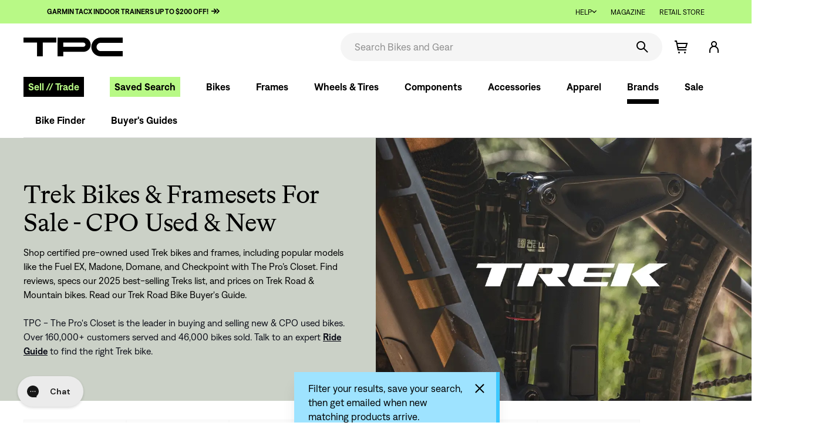

--- FILE ---
content_type: text/html; charset=utf-8
request_url: https://www.theproscloset.com/?section_id=saved-search-modal
body_size: 15896
content:
<div id="shopify-section-saved-search-modal" class="shopify-section">
















 
<div
  role="dialog"
  aria-label="modal"
  aria-modal="true"
  aria-hidden="true"
  
    id="saved-search-modal-container"
  
class="tpc-modal bg-black/50 group aria-hidden:pointer-events-none fixed inset-0 z-modal flex h-full w-full overscroll-contain aria-hidden:opacity-0 transition-all duration-complex pointer-events-auto opacity-100 aria-hidden:invisible visible  justify-end  ">
  <div class="tpc-modal-close absolute inset-0 cursor-pointer"></div>
<div class="justify-center max-w-md w-full group">
    <div class="shadow-xl relative h-auto w-auto px-0 transform bg-white transition duration-complex opacity-100 overflow-y-auto   h-full flex flex-col justify-between group-aria-hidden:translate-x-full translate-x-0">
      
        
      
      
  <div class='hidden gap-2 p-4 m-auto' saved-search-modal-error-container>
    <div class='typography-subtitle2' saved-search-modal-error></div>
    <div class='flex justify-end items-center gap-1.5 py-2'>
      



  <button
    type="button"
    

  class="btn-base    btn-base--outlined  tpc-modal-close"
  name="button"
  title=""
  id="saved-search-modify-cancel"
  
  
  
>
  

  <span class="btn-base__text">
    Close
  </span>

  

  </button>

<span class="" >
        



  <button
    type="button"
    

  class="btn-base    btn-base--primary"
  name="button"
  title=""
  id="saved-search-modify"
  
  
  
>
  

  <span class="btn-base__text">
    Modify the Search
  </span>

  

  </button>

      </span>
    </div>
  </div>
  <div class='flex flex-col gap-4 pt-4 px-[theme(container.padding.md)]' saved-search-modal-content>
    
    <div class='typography-h5'>Create a Saved Search</div>
    
    <div>
      <div class='typography-body2 mb-1'>Product Type</div>
      <div class='flex gap-1'>
        




  <div class="w-full">
    <input
      type='radio'
      id='bikes'
      name='major-category'
      value='Bikes'
      class='peer sr-only '
      required
      data-ss-major-class="_1"
    >
    <label for='bikes' class='flex flex-col items-center cursor-pointer justify-center border border-grey-300  bg-white text-primary-main peer-checked:bg-primary-main peer-checked:text-white transition-colors duration-short peer-hover:bg-grey-100 peer-checked:hover:bg-grey-800 peer-focus-visible:bg-grey-100 peer-focus-visible:text-primary peer-focus-visible:border-white peer-focus-visible:border-2 peer-focus-visible:border-text-primary peer-focus-visible:ring peer-focus-visible:ring-black aspect-square h-auto w-full max-h-14'>
      <svg class="w-4 xs:w-8" fill="none" viewBox="0 0 24 24" xmlns="http://www.w3.org/2000/svg">
  <title></title>
  
      <path d="M9 14H7V16H9V14Z" fill="currentColor"/>
      <path d="M17.0102 17H14.9902V19.02H17.0102V17Z" fill="currentColor"/>
      <path d="M19 7V6C19 4.34 17.66 3 16 3H8C6.34 3 5 4.34 5 6V7" stroke="currentColor" stroke-width="2" stroke-miterlimit="10"/>
      <path d="M12 8V2" stroke="currentColor" stroke-width="2" stroke-miterlimit="10"/>
      <path d="M16 13V12C16 9.79 14.21 8 12 8C9.79 8 8 9.79 8 12V13" stroke="currentColor" stroke-width="2" stroke-miterlimit="10"/>
      <path d="M12 12V21" stroke="currentColor" stroke-width="2" stroke-miterlimit="10" stroke-linecap="round"/>
    
</svg>
      <div class='typography-body2'>Bikes</div>
    </label>
  </div>






  <div class="w-full">
    <input
      type='radio'
      id='wheels'
      name='major-category'
      value='Wheels'
      class='peer sr-only '
      required
      data-ss-major-class="_2"
    >
    <label for='wheels' class='flex flex-col items-center cursor-pointer justify-center border border-grey-300  bg-white text-primary-main peer-checked:bg-primary-main peer-checked:text-white transition-colors duration-short peer-hover:bg-grey-100 peer-checked:hover:bg-grey-800 peer-focus-visible:bg-grey-100 peer-focus-visible:text-primary peer-focus-visible:border-white peer-focus-visible:border-2 peer-focus-visible:border-text-primary peer-focus-visible:ring peer-focus-visible:ring-black aspect-square h-auto w-full max-h-14'>
      <svg class="w-4 xs:w-8" fill="none" viewBox="0 0 24 24" xmlns="http://www.w3.org/2000/svg">
  <title></title>
  
      <path d="M10 21C13.866 21 17 17.866 17 14C17 10.134 13.866 7 10 7C6.13401 7 3 10.134 3 14C3 17.866 6.13401 21 10 21Z" stroke="currentColor" stroke-width="2" stroke-miterlimit="10"/>
      <path d="M18.1398 2.56038C16.5498 1.85038 14.7798 1.81038 13.1698 2.44038C11.8598 2.94038 10.7898 3.85039 10.0498 5.01039C10.8098 5.01039 11.5798 5.12038 12.3298 5.32038C12.7698 4.88038 13.2898 4.53039 13.8798 4.30038C14.4098 4.10038 14.9498 4.00038 15.4998 4.00038C16.1198 4.00038 16.7398 4.13038 17.3198 4.39038C19.5898 5.40038 20.6098 8.06038 19.6098 10.3304C19.3798 10.8404 19.0698 11.2804 18.6898 11.6704C18.8898 12.4204 18.9898 13.2004 18.9998 13.9904C20.0698 13.3104 20.9198 12.3304 21.4398 11.1504C22.8898 7.87038 21.4098 4.03038 18.1398 2.57038V2.56038Z" fill="currentColor"/>
      <path d="M16.7402 8.05C16.7402 8.05 16.7402 8.02 16.7402 8C16.7402 7.59 16.4002 7.25 15.9902 7.25C15.9802 7.25 15.9702 7.25 15.9502 7.25C16.2302 7.5 16.4802 7.76 16.7302 8.04L16.7402 8.05Z" fill="currentColor"/>
      <path d="M10 15C10.5523 15 11 14.5523 11 14C11 13.4477 10.5523 13 10 13C9.44772 13 9 13.4477 9 14C9 14.5523 9.44772 15 10 15Z" fill="currentColor"/>
    
</svg>
      <div class='typography-body2'>Wheels</div>
    </label>
  </div>






  <div class="w-full">
    <input
      type='radio'
      id='frames'
      name='major-category'
      value='Frames'
      class='peer sr-only '
      required
      data-ss-major-class="_3"
    >
    <label for='frames' class='flex flex-col items-center cursor-pointer justify-center border border-grey-300  bg-white text-primary-main peer-checked:bg-primary-main peer-checked:text-white transition-colors duration-short peer-hover:bg-grey-100 peer-checked:hover:bg-grey-800 peer-focus-visible:bg-grey-100 peer-focus-visible:text-primary peer-focus-visible:border-white peer-focus-visible:border-2 peer-focus-visible:border-text-primary peer-focus-visible:ring peer-focus-visible:ring-black aspect-square h-auto w-full max-h-14'>
      <svg class="w-4 xs:w-8" fill="none" viewBox="0 0 24 24" xmlns="http://www.w3.org/2000/svg">
  <title></title>
  
      <path d="M6.00989 9.5L14.9999 5L15.9999 6L11.0399 18.91C11.0399 18.91 10.9699 18.95 10.9499 18.91L5.62989 10.93C5.29989 10.43 5.47989 9.76 6.00989 9.49V9.5Z" stroke="currentColor" stroke-width="2" stroke-miterlimit="10" stroke-linecap="round"/>
      <path d="M7.93016 18.0007H3.80016L5.79016 14.8007L4.57016 12.9707L2.10016 16.9407C1.72016 17.5607 1.70016 18.3307 2.05016 18.9707C2.40016 19.6107 3.07016 20.0007 3.80016 20.0007H9.26016L7.93016 18.0007Z" fill="currentColor"/>
      <path d="M14.4498 3.04103L13.7098 2.30103L12.2998 3.71103L12.5698 3.98103L14.4498 3.04103Z" fill="currentColor"/>
      <path d="M17.9397 6.53149L17.1597 8.57149L21.2297 12.6415L22.6397 11.2315L17.9397 6.53149Z" fill="currentColor"/>
    
</svg>
      <div class='typography-body2'>Frames</div>
    </label>
  </div>


      </div>
    </div>
    
    
    <div class="hidden group-[.major-category-selected]:!flex flex-col gap-4">

      
      <div>
        <div class='typography-body2 mb-1.5'>Price</div>
        



<div class='w-full flex-col flex gap-3'>
  
  <div class='relative' aria-hidden='true'>
    <input
      class='appearance-none w-full absolute bg-grey-300 pointer-events-none slider-thumb:appearance-none slider-thumb:pointer-events-auto slider-thumb:w-3 slider-thumb:h-3 slider-thumb:bg-black slider-thumb:rounded-full slider-thumb:cursor-pointer slider-thumb:transition-all slider-thumb:duration-standard hover:slider-thumb:ring-[12px] slider-thumb:ring-black/10 hover:slider-thumb:scale-110 h-0 z-[1] translate-y-[3px] hover:slider-thumb:translate-y-0'
      id='min-input-slider'
      type='range'
      value='0'
      min='0'
      max='10000'
      step='100'
      tabindex='-1'
    >
    <input
      class='appearance-none w-full absolute bg-grey-300 pointer-events-none slider-thumb:appearance-none slider-thumb:pointer-events-auto slider-thumb:w-3 slider-thumb:h-3 slider-thumb:bg-black slider-thumb:rounded-full slider-thumb:cursor-pointer slider-thumb:transition-all slider-thumb:duration-standard hover:slider-thumb:ring-[12px] slider-thumb:ring-black/10 hover:slider-thumb:scale-110 h-0.75'
      id='max-input-slider'
      type='range'
      value='10000'
      min='0'
      max='10000'
      step='100'
      tabindex='-1'
    >
  </div>
  <div class='relative flex justify-between mt-1'>
    <div class='flex flex-col-reverse gap-0.5'>
      <label id='Min-label' class='typography-body2 text-secondary'>Min</label>
      <div class='input-container cursor-text relative focus-within:ring focus-within:ring-black bg-grey-100 min-w-[theme(spacing.14)] sm:min-w-[theme(spacing.16)] flex items-center before:content-["$"] before:ml-2 before:text-secondary after:content-["+"] after:text-secondary after:hidden'>
        <input
          class='focus:outline-none bg-transparent py-1 pl-1 w-full'
          type='number'
          id='min-input'
          value='0'
          min='0'
          max='10000'
          aria-labelledby='Min-label'
        >
      </div>
    </div>
    <div class='flex flex-col-reverse gap-0.5'>
      <label id='Max-label' class='typography-body2 text-secondary'>Max</label>
      <div class='input-container cursor-text relative focus-within:ring focus-within:ring-black bg-grey-100 min-w-[theme(spacing.14)] sm:min-w-[theme(spacing.16)] flex items-center before:content-["$"] before:ml-2 before:text-secondary after:content-["+"] after:text-secondary'>
        <input
          class='focus:outline-none bg-transparent py-1 pl-1'
          type='number'
          id='max-input'
          value='10000'
          min='0'
          max='10000'
          aria-labelledby='Max-label'
        >
      </div>
    </div>
  </div>
</div>

<script defer>
    const rangeSlider = new RangeSliderControl('min-input', 'max-input', 500, 0, 10000);
</script>

      </div>
      
      
      

      
      <div>
        <div class="typography-body2 mb-1">Category</div>
        <div class='grid xs:grid-cols-2 gap-1'>
          




  <div class='w-full inline-flex flex-wrap category-button _1-0 sr-only'>
    <input
      type='radio'
      id='_1-0'
      name='category'
      value='300269043904'
      class='peer sr-only category-option'
      required
      data-radio-class="_1-0" data-collection-handle="used-bikes-for-sale"
    >
    <label
      for='_1-0'
      class='flex flex-row max-w-xl cursor-pointer items-center grow gap-1 px-1.5 py-1 justify-between border border-grey-300 h-5 bg-white text-primary-main peer-checked:bg-black peer-checked:text-white transition-colors duration-short peer-hover:bg-grey-100 peer-checked:hover:bg-grey-800 peer-focus-visible:bg-grey-100 peer-focus-visible:text-primary peer-focus-visible:border-white peer-focus-visible:border peer-focus-visible:ring peer-focus-visible:ring-black'
    >
      <div class='typography-body2 truncate'>Bikes</div>
      <svg class="w-3 shrink-0" fill="none" viewBox="0 0 24 24" xmlns="http://www.w3.org/2000/svg">
  <title></title>
  
      <path d="M12.3846 16.6154L12.8077 17.8846L15.3462 20H18.7308L19.5769 17.8846L18.7308 15.3462H16.1923L12.3846 16.6154Z" stroke="currentColor" stroke-width="1.69231" stroke-linejoin="round"/>
      <path d="M9.84615 16.1923L10.6923 18.3077L9 20H5.19231L3.5 18.3077V15.7692L7.30769 14.9231L9.84615 16.1923Z" stroke="currentColor" stroke-width="1.69231" stroke-linejoin="round"/>
      <path d="M5.61538 12.3846L3.5 13.2308V9.84615L4.34615 8.15385L6.46154 7.73077L6.88462 10.2692L5.61538 12.3846Z" stroke="currentColor" stroke-width="1.69231" stroke-linejoin="round"/>
      <path d="M9 10.2692L8.57692 13.2308L10.6923 14.0769H13.6538L15.3462 11.9615L14.5 9.42308L11.5385 8.15385L9 10.2692Z" stroke="currentColor" stroke-width="1.69231" stroke-linejoin="round"/>
      <path d="M17.0385 10.2692L17.4615 12.8077L19.1538 13.2308L20 10.6923L18.7308 9.84615L17.0385 10.2692Z" stroke="currentColor" stroke-width="1.69231" stroke-linejoin="round"/>
      <path d="M19.5769 7.30769L16.6154 8.15385L14.0769 6.46154L15.3462 4.76923L18.3077 3.92308L19.5769 5.61538V7.30769Z" stroke="currentColor" stroke-width="1.69231" stroke-linejoin="round"/>
      <path d="M11.5385 5.61538L8.57692 7.30769L7.73077 5.61538L9 3.5L11.9615 3.92308L11.5385 5.61538Z" stroke="currentColor" stroke-width="1.69231" stroke-linejoin="round"/>
    
</svg>
    </label>
  </div>






  <div class='w-full inline-flex flex-wrap category-button _1-1'>
    <input
      type='radio'
      id='_1-1'
      name='category'
      value='57746849901'
      class='peer sr-only category-option'
      required
      data-radio-class="_1-1" data-collection-handle="cyclocross-bikes"
    >
    <label
      for='_1-1'
      class='flex flex-row max-w-xl cursor-pointer items-center grow gap-1 px-1.5 py-1 justify-between border border-grey-300 h-5 bg-white text-primary-main peer-checked:bg-black peer-checked:text-white transition-colors duration-short peer-hover:bg-grey-100 peer-checked:hover:bg-grey-800 peer-focus-visible:bg-grey-100 peer-focus-visible:text-primary peer-focus-visible:border-white peer-focus-visible:border peer-focus-visible:ring peer-focus-visible:ring-black'
    >
      <div class='typography-body2 truncate'>Cyclocross Bikes</div>
      <svg class="w-3 shrink-0" fill="none" viewBox="0 0 24 24" xmlns="http://www.w3.org/2000/svg">
  <title></title>
  
      <path d="M2 8.56085C5.53684 12.4127 6.24561 19.1252 6.15789 22H9.52632C9.35789 14.9735 4.4386 10.1129 2 8.56085Z" fill="currentColor"/>
      <path d="M4.84211 2C9.43158 5.85185 10.4386 16.9383 10.3684 22H13.7368C13.7789 9.89418 7.82456 3.62257 4.84211 2Z" fill="currentColor"/>
      <path d="M19.3158 5.22751C15.9474 7.34392 14.6491 12.8113 14.4211 15.2804C14.1263 13.8413 13.6316 12.0705 13.4211 11.3651C15.1895 7.13228 18.0877 5.5097 19.3158 5.22751Z" fill="currentColor"/>
      <path d="M22 8.56085C15.5158 13.2593 14.3509 19.478 14.5789 22H17.8947C17.8947 14.0847 20.6316 9.7425 22 8.56085Z" fill="currentColor"/>
    
</svg>
    </label>
  </div>






  <div class='w-full inline-flex flex-wrap category-button _1-2'>
    <input
      type='radio'
      id='_1-2'
      name='category'
      value='298232348864'
      class='peer sr-only category-option'
      required
      data-radio-class="_1-2" data-collection-handle="e-road-bikes"
    >
    <label
      for='_1-2'
      class='flex flex-row max-w-xl cursor-pointer items-center grow gap-1 px-1.5 py-1 justify-between border border-grey-300 h-5 bg-white text-primary-main peer-checked:bg-black peer-checked:text-white transition-colors duration-short peer-hover:bg-grey-100 peer-checked:hover:bg-grey-800 peer-focus-visible:bg-grey-100 peer-focus-visible:text-primary peer-focus-visible:border-white peer-focus-visible:border peer-focus-visible:ring peer-focus-visible:ring-black'
    >
      <div class='typography-body2 truncate'>E-Road Bikes</div>
      <svg class="w-3 shrink-0" fill="none" viewBox="0 0 24 24" xmlns="http://www.w3.org/2000/svg">
  <title></title>
  
      <path d="M2 19L6 5" stroke="currentColor" stroke-width="2" stroke-linecap="round" stroke-linejoin="round"/>
      <path d="M14 5L18 19" stroke="currentColor" stroke-width="2" stroke-linecap="round" stroke-linejoin="round"/>
      <path d="M10 8V6" stroke="currentColor" stroke-width="2" stroke-linecap="round" stroke-linejoin="round"/>
      <path d="M10 13V11" stroke="currentColor" stroke-width="2" stroke-linecap="round" stroke-linejoin="round"/>
      <path d="M10 18V16" stroke="currentColor" stroke-width="2" stroke-linecap="round" stroke-linejoin="round"/>
      <g clip-path="url(#clip0_1273_46377)">
      <path d="M20.793 2.76296C20.8068 2.69829 20.7988 2.63089 20.7704 2.57122C20.7419 2.51154 20.6945 2.46295 20.6356 2.43298C20.5766 2.40301 20.5095 2.39335 20.4445 2.4055C20.3795 2.41765 20.3203 2.45092 20.2762 2.50016L16.8762 6.30016C16.8376 6.34332 16.8123 6.39674 16.8034 6.45396C16.7945 6.51118 16.8023 6.56976 16.8259 6.62263C16.8496 6.67549 16.888 6.72039 16.9366 6.75189C16.9852 6.78339 17.0419 6.80015 17.0998 6.80016H19.7286L19.2066 9.23736C19.1928 9.30202 19.2008 9.36942 19.2292 9.4291C19.2577 9.48877 19.3051 9.53737 19.364 9.56733C19.423 9.5973 19.4901 9.60696 19.5551 9.59481C19.6201 9.58267 19.6793 9.54939 19.7234 9.50016L23.1234 5.70016C23.162 5.65699 23.1873 5.60357 23.1962 5.54635C23.2051 5.48913 23.1973 5.43055 23.1737 5.37769C23.15 5.32482 23.1116 5.27992 23.063 5.24842C23.0144 5.21692 22.9577 5.20016 22.8998 5.20016H20.271L20.793 2.76296Z" fill="currentColor"/>
      </g>
      <defs>
      <clipPath id="clip0_1273_46377">
      <rect width="8" height="8" fill="white" transform="translate(16 2)"/>
      </clipPath>
      </defs>
    
</svg>
    </label>
  </div>






  <div class='w-full inline-flex flex-wrap category-button _1-3'>
    <input
      type='radio'
      id='_1-3'
      name='category'
      value='298223468736'
      class='peer sr-only category-option'
      required
      data-radio-class="_1-3" data-collection-handle="e-mountain-bikes"
    >
    <label
      for='_1-3'
      class='flex flex-row max-w-xl cursor-pointer items-center grow gap-1 px-1.5 py-1 justify-between border border-grey-300 h-5 bg-white text-primary-main peer-checked:bg-black peer-checked:text-white transition-colors duration-short peer-hover:bg-grey-100 peer-checked:hover:bg-grey-800 peer-focus-visible:bg-grey-100 peer-focus-visible:text-primary peer-focus-visible:border-white peer-focus-visible:border peer-focus-visible:ring peer-focus-visible:ring-black'
    >
      <div class='typography-body2 truncate'>E-Mountain Bikes</div>
      <svg class="w-3 shrink-0" fill="none" viewBox="0 0 24 24" xmlns="http://www.w3.org/2000/svg">
  <title></title>
  
      <g clip-path="url(#clip0_1273_46413)">
      <path d="M2 20.0005H20L13.079 5.38852C12.8927 4.99476 12.5984 4.66201 12.2303 4.42899C11.8623 4.19597 11.4356 4.07227 11 4.07227C10.5644 4.07227 10.1377 4.19597 9.76968 4.42899C9.40163 4.66201 9.10732 4.99476 8.921 5.38852L2 20.0005Z" stroke="currentColor" stroke-width="2" stroke-linecap="round" stroke-linejoin="round"/>
      <path d="M6.5 11L8.5 13.5L11 11L13 14L15.5 12" stroke="currentColor" stroke-width="2" stroke-linecap="round" stroke-linejoin="round"/>
      <g clip-path="url(#clip1_1273_46413)">
      <path d="M19.793 2.76296C19.8068 2.69829 19.7988 2.63089 19.7704 2.57122C19.7419 2.51154 19.6945 2.46295 19.6356 2.43298C19.5766 2.40301 19.5095 2.39335 19.4445 2.4055C19.3795 2.41765 19.3203 2.45092 19.2762 2.50016L15.8762 6.30016C15.8376 6.34332 15.8123 6.39674 15.8034 6.45396C15.7945 6.51118 15.8023 6.56976 15.8259 6.62263C15.8496 6.67549 15.888 6.72039 15.9366 6.75189C15.9852 6.78339 16.0419 6.80015 16.0998 6.80016H18.7286L18.2066 9.23736C18.1928 9.30202 18.2008 9.36942 18.2292 9.4291C18.2577 9.48877 18.3051 9.53737 18.364 9.56733C18.423 9.5973 18.4901 9.60696 18.5551 9.59481C18.6201 9.58267 18.6793 9.54939 18.7234 9.50016L22.1234 5.70016C22.162 5.65699 22.1873 5.60357 22.1962 5.54635C22.2051 5.48913 22.1973 5.43055 22.1737 5.37769C22.15 5.32482 22.1116 5.27992 22.063 5.24842C22.0144 5.21692 21.9577 5.20016 21.8998 5.20016H19.271L19.793 2.76296Z" fill="currentColor"/>
      </g>
      </g>
      <defs>
      <clipPath id="clip0_1273_46413">
      <rect width="24" height="24" fill="white"/>
      </clipPath>
      <clipPath id="clip1_1273_46413">
      <rect width="8" height="8" fill="white" transform="translate(15 2)"/>
      </clipPath>
      </defs>
  
</svg>
    </label>
  </div>






  <div class='w-full inline-flex flex-wrap category-button _1-4'>
    <input
      type='radio'
      id='_1-4'
      name='category'
      value='300320358592'
      class='peer sr-only category-option'
      required
      data-radio-class="_1-4" data-collection-handle="used-gravel-bikes-for-sale"
    >
    <label
      for='_1-4'
      class='flex flex-row max-w-xl cursor-pointer items-center grow gap-1 px-1.5 py-1 justify-between border border-grey-300 h-5 bg-white text-primary-main peer-checked:bg-black peer-checked:text-white transition-colors duration-short peer-hover:bg-grey-100 peer-checked:hover:bg-grey-800 peer-focus-visible:bg-grey-100 peer-focus-visible:text-primary peer-focus-visible:border-white peer-focus-visible:border peer-focus-visible:ring peer-focus-visible:ring-black'
    >
      <div class='typography-body2 truncate'>Gravel Bikes</div>
      <svg class="w-3 shrink-0" fill="none" viewBox="0 0 24 24" xmlns="http://www.w3.org/2000/svg">
  <title></title>
  
      <path d="M12.3846 16.6154L12.8077 17.8846L15.3462 20H18.7308L19.5769 17.8846L18.7308 15.3462H16.1923L12.3846 16.6154Z" stroke="currentColor" stroke-width="1.69231" stroke-linejoin="round"/>
      <path d="M9.84615 16.1923L10.6923 18.3077L9 20H5.19231L3.5 18.3077V15.7692L7.30769 14.9231L9.84615 16.1923Z" stroke="currentColor" stroke-width="1.69231" stroke-linejoin="round"/>
      <path d="M5.61538 12.3846L3.5 13.2308V9.84615L4.34615 8.15385L6.46154 7.73077L6.88462 10.2692L5.61538 12.3846Z" stroke="currentColor" stroke-width="1.69231" stroke-linejoin="round"/>
      <path d="M9 10.2692L8.57692 13.2308L10.6923 14.0769H13.6538L15.3462 11.9615L14.5 9.42308L11.5385 8.15385L9 10.2692Z" stroke="currentColor" stroke-width="1.69231" stroke-linejoin="round"/>
      <path d="M17.0385 10.2692L17.4615 12.8077L19.1538 13.2308L20 10.6923L18.7308 9.84615L17.0385 10.2692Z" stroke="currentColor" stroke-width="1.69231" stroke-linejoin="round"/>
      <path d="M19.5769 7.30769L16.6154 8.15385L14.0769 6.46154L15.3462 4.76923L18.3077 3.92308L19.5769 5.61538V7.30769Z" stroke="currentColor" stroke-width="1.69231" stroke-linejoin="round"/>
      <path d="M11.5385 5.61538L8.57692 7.30769L7.73077 5.61538L9 3.5L11.9615 3.92308L11.5385 5.61538Z" stroke="currentColor" stroke-width="1.69231" stroke-linejoin="round"/>
    
</svg>
    </label>
  </div>






  <div class='w-full inline-flex flex-wrap category-button _1-5'>
    <input
      type='radio'
      id='_1-5'
      name='category'
      value='2066120716'
      class='peer sr-only category-option'
      required
      data-radio-class="_1-5" data-collection-handle="mountain-bikes"
    >
    <label
      for='_1-5'
      class='flex flex-row max-w-xl cursor-pointer items-center grow gap-1 px-1.5 py-1 justify-between border border-grey-300 h-5 bg-white text-primary-main peer-checked:bg-black peer-checked:text-white transition-colors duration-short peer-hover:bg-grey-100 peer-checked:hover:bg-grey-800 peer-focus-visible:bg-grey-100 peer-focus-visible:text-primary peer-focus-visible:border-white peer-focus-visible:border peer-focus-visible:ring peer-focus-visible:ring-black'
    >
      <div class='typography-body2 truncate'>Mountain Bikes</div>
      <svg class="w-3 shrink-0" fill="none" viewBox="0 0 24 24" xmlns="http://www.w3.org/2000/svg">
  <title></title>
  
      <g clip-path="url(#clip0_1273_2625)">
      <path d="M3 20.0005H21L14.079 5.38852C13.8927 4.99476 13.5984 4.66201 13.2303 4.42899C12.8623 4.19597 12.4356 4.07227 12 4.07227C11.5644 4.07227 11.1377 4.19597 10.7697 4.42899C10.4016 4.66201 10.1073 4.99476 9.921 5.38852L3 20.0005Z" stroke="currentColor" stroke-width="2" stroke-linecap="round" stroke-linejoin="round"/>
      <path d="M7.5 11L9.5 13.5L12 11L14 14L16.5 12" stroke="currentColor" stroke-width="2" stroke-linecap="round" stroke-linejoin="round"/>
      </g>
      <defs>
      <clipPath id="clip0_1273_2625">
      <rect width="24" height="24" fill="white"/>
      </clipPath>
      </defs>
    
</svg>
    </label>
  </div>






  <div class='w-full inline-flex flex-wrap category-button _1-6'>
    <input
      type='radio'
      id='_1-6'
      name='category'
      value='2066186252'
      class='peer sr-only category-option'
      required
      data-radio-class="_1-6" data-collection-handle="road-bikes"
    >
    <label
      for='_1-6'
      class='flex flex-row max-w-xl cursor-pointer items-center grow gap-1 px-1.5 py-1 justify-between border border-grey-300 h-5 bg-white text-primary-main peer-checked:bg-black peer-checked:text-white transition-colors duration-short peer-hover:bg-grey-100 peer-checked:hover:bg-grey-800 peer-focus-visible:bg-grey-100 peer-focus-visible:text-primary peer-focus-visible:border-white peer-focus-visible:border peer-focus-visible:ring peer-focus-visible:ring-black'
    >
      <div class='typography-body2 truncate'>Road Bikes</div>
      <svg class="w-3 shrink-0" fill="none" viewBox="0 0 24 24" xmlns="http://www.w3.org/2000/svg">
  <title></title>
  
      <g clip-path="url(#clip0_1273_3337)">
      <path d="M4 19L8 5" stroke="currentColor" stroke-width="2" stroke-linecap="round" stroke-linejoin="round"/>
      <path d="M16 5L20 19" stroke="currentColor" stroke-width="2" stroke-linecap="round" stroke-linejoin="round"/>
      <path d="M12 8V6" stroke="currentColor" stroke-width="2" stroke-linecap="round" stroke-linejoin="round"/>
      <path d="M12 13V11" stroke="currentColor" stroke-width="2" stroke-linecap="round" stroke-linejoin="round"/>
      <path d="M12 18V16" stroke="currentColor" stroke-width="2" stroke-linecap="round" stroke-linejoin="round"/>
      </g>
      <defs>
      <clipPath id="clip0_1273_3337">
      <rect width="24" height="24" fill="white"/>
      </clipPath>
      </defs>
    
</svg>
    </label>
  </div>






  <div class='w-full inline-flex flex-wrap category-button _1-7'>
    <input
      type='radio'
      id='_1-7'
      name='category'
      value='2066219020'
      class='peer sr-only category-option'
      required
      data-radio-class="_1-7" data-collection-handle="triathlon-bikes"
    >
    <label
      for='_1-7'
      class='flex flex-row max-w-xl cursor-pointer items-center grow gap-1 px-1.5 py-1 justify-between border border-grey-300 h-5 bg-white text-primary-main peer-checked:bg-black peer-checked:text-white transition-colors duration-short peer-hover:bg-grey-100 peer-checked:hover:bg-grey-800 peer-focus-visible:bg-grey-100 peer-focus-visible:text-primary peer-focus-visible:border-white peer-focus-visible:border peer-focus-visible:ring peer-focus-visible:ring-black'
    >
      <div class='typography-body2 truncate'>Time Trial &amp; Triathlon Bikes</div>
      <svg class="w-3 shrink-0" fill="none" viewBox="0 0 24 24" xmlns="http://www.w3.org/2000/svg">
  <title></title>
  
      <path d="M12 6V12H16.5M21 12C21 13.1819 20.7672 14.3522 20.3149 15.4442C19.8626 16.5361 19.1997 17.5282 18.364 18.364C17.5282 19.1997 16.5361 19.8626 15.4442 20.3149C14.3522 20.7672 13.1819 21 12 21C10.8181 21 9.64778 20.7672 8.55585 20.3149C7.46392 19.8626 6.47177 19.1997 5.63604 18.364C4.80031 17.5282 4.13738 16.5361 3.68508 15.4442C3.23279 14.3522 3 13.1819 3 12C3 9.61305 3.94821 7.32387 5.63604 5.63604C7.32387 3.94821 9.61305 3 12 3C14.3869 3 16.6761 3.94821 18.364 5.63604C20.0518 7.32387 21 9.61305 21 12Z" stroke="currentColor" stroke-width="2" stroke-linecap="round" stroke-linejoin="round"/>
    
</svg>
    </label>
  </div>






  <div class='w-full inline-flex flex-wrap category-button _1-8'>
    <input
      type='radio'
      id='_1-8'
      name='category'
      value='4416208908'
      class='peer sr-only category-option'
      required
      data-radio-class="_1-8" data-collection-handle="classification-biketrack"
    >
    <label
      for='_1-8'
      class='flex flex-row max-w-xl cursor-pointer items-center grow gap-1 px-1.5 py-1 justify-between border border-grey-300 h-5 bg-white text-primary-main peer-checked:bg-black peer-checked:text-white transition-colors duration-short peer-hover:bg-grey-100 peer-checked:hover:bg-grey-800 peer-focus-visible:bg-grey-100 peer-focus-visible:text-primary peer-focus-visible:border-white peer-focus-visible:border peer-focus-visible:ring peer-focus-visible:ring-black'
    >
      <div class='typography-body2 truncate'>Track Bikes</div>
      <svg class="w-3 shrink-0" fill="none" viewBox="0 0 24 24" xmlns="http://www.w3.org/2000/svg">
  <title></title>
  
      <path d="M16.0229 9.34745H21.0149L17.8339 6.16445C16.8098 5.14032 15.5341 4.40385 14.1351 4.02906C12.7361 3.65427 11.2631 3.65438 9.86416 4.02937C8.46522 4.40437 7.18965 5.14104 6.16569 6.16532C5.14172 7.1896 4.40545 8.4654 4.03089 9.86445M2.98489 19.6435V14.6515M2.98489 14.6515H7.97689M2.98489 14.6515L6.16489 17.8345C7.189 18.8586 8.46468 19.5951 9.86368 19.9698C11.2627 20.3446 12.7357 20.3445 14.1346 19.9695C15.5336 19.5945 16.8091 18.8579 17.8331 17.8336C18.8571 16.8093 19.5933 15.5335 19.9679 14.1345M21.0149 4.35545V9.34545" stroke="currentColor" stroke-width="2" stroke-linecap="round" stroke-linejoin="round"/>
    
</svg>
    </label>
  </div>






  <div class='w-full inline-flex flex-wrap category-button _2-0 sr-only'>
    <input
      type='radio'
      id='_2-0'
      name='category'
      value=''
      class='peer sr-only category-option'
      required
      data-radio-class="_2-0" data-collection-handle=""
    >
    <label
      for='_2-0'
      class='flex flex-row max-w-xl cursor-pointer items-center grow gap-1 px-1.5 py-1 justify-between border border-grey-300 h-5 bg-white text-primary-main peer-checked:bg-black peer-checked:text-white transition-colors duration-short peer-hover:bg-grey-100 peer-checked:hover:bg-grey-800 peer-focus-visible:bg-grey-100 peer-focus-visible:text-primary peer-focus-visible:border-white peer-focus-visible:border peer-focus-visible:ring peer-focus-visible:ring-black'
    >
      <div class='typography-body2 truncate'>Wheels</div>
      <svg class="w-3 shrink-0" fill="none" viewBox="0 0 24 24" xmlns="http://www.w3.org/2000/svg">
  <title></title>
  
      <path d="M16.0229 9.34745H21.0149L17.8339 6.16445C16.8098 5.14032 15.5341 4.40385 14.1351 4.02906C12.7361 3.65427 11.2631 3.65438 9.86416 4.02937C8.46522 4.40437 7.18965 5.14104 6.16569 6.16532C5.14172 7.1896 4.40545 8.4654 4.03089 9.86445M2.98489 19.6435V14.6515M2.98489 14.6515H7.97689M2.98489 14.6515L6.16489 17.8345C7.189 18.8586 8.46468 19.5951 9.86368 19.9698C11.2627 20.3446 12.7357 20.3445 14.1346 19.9695C15.5336 19.5945 16.8091 18.8579 17.8331 17.8336C18.8571 16.8093 19.5933 15.5335 19.9679 14.1345M21.0149 4.35545V9.34545" stroke="currentColor" stroke-width="2" stroke-linecap="round" stroke-linejoin="round"/>
    
</svg>
    </label>
  </div>






  <div class='w-full inline-flex flex-wrap category-button _2-1'>
    <input
      type='radio'
      id='_2-1'
      name='category'
      value='2066415628'
      class='peer sr-only category-option'
      required
      data-radio-class="_2-1" data-collection-handle="mountain-bike-wheels"
    >
    <label
      for='_2-1'
      class='flex flex-row max-w-xl cursor-pointer items-center grow gap-1 px-1.5 py-1 justify-between border border-grey-300 h-5 bg-white text-primary-main peer-checked:bg-black peer-checked:text-white transition-colors duration-short peer-hover:bg-grey-100 peer-checked:hover:bg-grey-800 peer-focus-visible:bg-grey-100 peer-focus-visible:text-primary peer-focus-visible:border-white peer-focus-visible:border peer-focus-visible:ring peer-focus-visible:ring-black'
    >
      <div class='typography-body2 truncate'>Mountain Wheels</div>
      <svg class="w-3 shrink-0" fill="none" viewBox="0 0 24 24" xmlns="http://www.w3.org/2000/svg">
  <title></title>
  
      <g clip-path="url(#clip0_1273_2625)">
      <path d="M3 20.0005H21L14.079 5.38852C13.8927 4.99476 13.5984 4.66201 13.2303 4.42899C12.8623 4.19597 12.4356 4.07227 12 4.07227C11.5644 4.07227 11.1377 4.19597 10.7697 4.42899C10.4016 4.66201 10.1073 4.99476 9.921 5.38852L3 20.0005Z" stroke="currentColor" stroke-width="2" stroke-linecap="round" stroke-linejoin="round"/>
      <path d="M7.5 11L9.5 13.5L12 11L14 14L16.5 12" stroke="currentColor" stroke-width="2" stroke-linecap="round" stroke-linejoin="round"/>
      </g>
      <defs>
      <clipPath id="clip0_1273_2625">
      <rect width="24" height="24" fill="white"/>
      </clipPath>
      </defs>
    
</svg>
    </label>
  </div>






  <div class='w-full inline-flex flex-wrap category-button _2-2'>
    <input
      type='radio'
      id='_2-2'
      name='category'
      value='2066448396'
      class='peer sr-only category-option'
      required
      data-radio-class="_2-2" data-collection-handle="road-wheels"
    >
    <label
      for='_2-2'
      class='flex flex-row max-w-xl cursor-pointer items-center grow gap-1 px-1.5 py-1 justify-between border border-grey-300 h-5 bg-white text-primary-main peer-checked:bg-black peer-checked:text-white transition-colors duration-short peer-hover:bg-grey-100 peer-checked:hover:bg-grey-800 peer-focus-visible:bg-grey-100 peer-focus-visible:text-primary peer-focus-visible:border-white peer-focus-visible:border peer-focus-visible:ring peer-focus-visible:ring-black'
    >
      <div class='typography-body2 truncate'>Road Wheels</div>
      <svg class="w-3 shrink-0" fill="none" viewBox="0 0 24 24" xmlns="http://www.w3.org/2000/svg">
  <title></title>
  
      <g clip-path="url(#clip0_1273_3337)">
      <path d="M4 19L8 5" stroke="currentColor" stroke-width="2" stroke-linecap="round" stroke-linejoin="round"/>
      <path d="M16 5L20 19" stroke="currentColor" stroke-width="2" stroke-linecap="round" stroke-linejoin="round"/>
      <path d="M12 8V6" stroke="currentColor" stroke-width="2" stroke-linecap="round" stroke-linejoin="round"/>
      <path d="M12 13V11" stroke="currentColor" stroke-width="2" stroke-linecap="round" stroke-linejoin="round"/>
      <path d="M12 18V16" stroke="currentColor" stroke-width="2" stroke-linecap="round" stroke-linejoin="round"/>
      </g>
      <defs>
      <clipPath id="clip0_1273_3337">
      <rect width="24" height="24" fill="white"/>
      </clipPath>
      </defs>
    
</svg>
    </label>
  </div>






  <div class='w-full inline-flex flex-wrap category-button _3-0 sr-only'>
    <input
      type='radio'
      id='_3-0'
      name='category'
      value='2065956876'
      class='peer sr-only category-option'
      required
      data-radio-class="_3-0" data-collection-handle="frames"
    >
    <label
      for='_3-0'
      class='flex flex-row max-w-xl cursor-pointer items-center grow gap-1 px-1.5 py-1 justify-between border border-grey-300 h-5 bg-white text-primary-main peer-checked:bg-black peer-checked:text-white transition-colors duration-short peer-hover:bg-grey-100 peer-checked:hover:bg-grey-800 peer-focus-visible:bg-grey-100 peer-focus-visible:text-primary peer-focus-visible:border-white peer-focus-visible:border peer-focus-visible:ring peer-focus-visible:ring-black'
    >
      <div class='typography-body2 truncate'>All Frames</div>
      <svg class="w-3 shrink-0" fill="none" viewBox="0 0 24 24" xmlns="http://www.w3.org/2000/svg">
  <title></title>
  
      <path d="M12.3846 16.6154L12.8077 17.8846L15.3462 20H18.7308L19.5769 17.8846L18.7308 15.3462H16.1923L12.3846 16.6154Z" stroke="currentColor" stroke-width="1.69231" stroke-linejoin="round"/>
      <path d="M9.84615 16.1923L10.6923 18.3077L9 20H5.19231L3.5 18.3077V15.7692L7.30769 14.9231L9.84615 16.1923Z" stroke="currentColor" stroke-width="1.69231" stroke-linejoin="round"/>
      <path d="M5.61538 12.3846L3.5 13.2308V9.84615L4.34615 8.15385L6.46154 7.73077L6.88462 10.2692L5.61538 12.3846Z" stroke="currentColor" stroke-width="1.69231" stroke-linejoin="round"/>
      <path d="M9 10.2692L8.57692 13.2308L10.6923 14.0769H13.6538L15.3462 11.9615L14.5 9.42308L11.5385 8.15385L9 10.2692Z" stroke="currentColor" stroke-width="1.69231" stroke-linejoin="round"/>
      <path d="M17.0385 10.2692L17.4615 12.8077L19.1538 13.2308L20 10.6923L18.7308 9.84615L17.0385 10.2692Z" stroke="currentColor" stroke-width="1.69231" stroke-linejoin="round"/>
      <path d="M19.5769 7.30769L16.6154 8.15385L14.0769 6.46154L15.3462 4.76923L18.3077 3.92308L19.5769 5.61538V7.30769Z" stroke="currentColor" stroke-width="1.69231" stroke-linejoin="round"/>
      <path d="M11.5385 5.61538L8.57692 7.30769L7.73077 5.61538L9 3.5L11.9615 3.92308L11.5385 5.61538Z" stroke="currentColor" stroke-width="1.69231" stroke-linejoin="round"/>
    
</svg>
    </label>
  </div>






  <div class='w-full inline-flex flex-wrap category-button _3-1'>
    <input
      type='radio'
      id='_3-1'
      name='category'
      value='167541506130'
      class='peer sr-only category-option'
      required
      data-radio-class="_3-1" data-collection-handle="cyclocross-frames"
    >
    <label
      for='_3-1'
      class='flex flex-row max-w-xl cursor-pointer items-center grow gap-1 px-1.5 py-1 justify-between border border-grey-300 h-5 bg-white text-primary-main peer-checked:bg-black peer-checked:text-white transition-colors duration-short peer-hover:bg-grey-100 peer-checked:hover:bg-grey-800 peer-focus-visible:bg-grey-100 peer-focus-visible:text-primary peer-focus-visible:border-white peer-focus-visible:border peer-focus-visible:ring peer-focus-visible:ring-black'
    >
      <div class='typography-body2 truncate'>Cyclocross Frames</div>
      <svg class="w-3 shrink-0" fill="none" viewBox="0 0 24 24" xmlns="http://www.w3.org/2000/svg">
  <title></title>
  
      <path d="M2 8.56085C5.53684 12.4127 6.24561 19.1252 6.15789 22H9.52632C9.35789 14.9735 4.4386 10.1129 2 8.56085Z" fill="currentColor"/>
      <path d="M4.84211 2C9.43158 5.85185 10.4386 16.9383 10.3684 22H13.7368C13.7789 9.89418 7.82456 3.62257 4.84211 2Z" fill="currentColor"/>
      <path d="M19.3158 5.22751C15.9474 7.34392 14.6491 12.8113 14.4211 15.2804C14.1263 13.8413 13.6316 12.0705 13.4211 11.3651C15.1895 7.13228 18.0877 5.5097 19.3158 5.22751Z" fill="currentColor"/>
      <path d="M22 8.56085C15.5158 13.2593 14.3509 19.478 14.5789 22H17.8947C17.8947 14.0847 20.6316 9.7425 22 8.56085Z" fill="currentColor"/>
    
</svg>
    </label>
  </div>






  <div class='w-full inline-flex flex-wrap category-button _3-2'>
    <input
      type='radio'
      id='_3-2'
      name='category'
      value='167541604434'
      class='peer sr-only category-option'
      required
      data-radio-class="_3-2" data-collection-handle="gravel-frames"
    >
    <label
      for='_3-2'
      class='flex flex-row max-w-xl cursor-pointer items-center grow gap-1 px-1.5 py-1 justify-between border border-grey-300 h-5 bg-white text-primary-main peer-checked:bg-black peer-checked:text-white transition-colors duration-short peer-hover:bg-grey-100 peer-checked:hover:bg-grey-800 peer-focus-visible:bg-grey-100 peer-focus-visible:text-primary peer-focus-visible:border-white peer-focus-visible:border peer-focus-visible:ring peer-focus-visible:ring-black'
    >
      <div class='typography-body2 truncate'>Gravel Frames</div>
      <svg class="w-3 shrink-0" fill="none" viewBox="0 0 24 24" xmlns="http://www.w3.org/2000/svg">
  <title></title>
  
      <path d="M12.3846 16.6154L12.8077 17.8846L15.3462 20H18.7308L19.5769 17.8846L18.7308 15.3462H16.1923L12.3846 16.6154Z" stroke="currentColor" stroke-width="1.69231" stroke-linejoin="round"/>
      <path d="M9.84615 16.1923L10.6923 18.3077L9 20H5.19231L3.5 18.3077V15.7692L7.30769 14.9231L9.84615 16.1923Z" stroke="currentColor" stroke-width="1.69231" stroke-linejoin="round"/>
      <path d="M5.61538 12.3846L3.5 13.2308V9.84615L4.34615 8.15385L6.46154 7.73077L6.88462 10.2692L5.61538 12.3846Z" stroke="currentColor" stroke-width="1.69231" stroke-linejoin="round"/>
      <path d="M9 10.2692L8.57692 13.2308L10.6923 14.0769H13.6538L15.3462 11.9615L14.5 9.42308L11.5385 8.15385L9 10.2692Z" stroke="currentColor" stroke-width="1.69231" stroke-linejoin="round"/>
      <path d="M17.0385 10.2692L17.4615 12.8077L19.1538 13.2308L20 10.6923L18.7308 9.84615L17.0385 10.2692Z" stroke="currentColor" stroke-width="1.69231" stroke-linejoin="round"/>
      <path d="M19.5769 7.30769L16.6154 8.15385L14.0769 6.46154L15.3462 4.76923L18.3077 3.92308L19.5769 5.61538V7.30769Z" stroke="currentColor" stroke-width="1.69231" stroke-linejoin="round"/>
      <path d="M11.5385 5.61538L8.57692 7.30769L7.73077 5.61538L9 3.5L11.9615 3.92308L11.5385 5.61538Z" stroke="currentColor" stroke-width="1.69231" stroke-linejoin="round"/>
    
</svg>
    </label>
  </div>






  <div class='w-full inline-flex flex-wrap category-button _3-3'>
    <input
      type='radio'
      id='_3-3'
      name='category'
      value='4416241676'
      class='peer sr-only category-option'
      required
      data-radio-class="_3-3" data-collection-handle="classification-frame-mountain"
    >
    <label
      for='_3-3'
      class='flex flex-row max-w-xl cursor-pointer items-center grow gap-1 px-1.5 py-1 justify-between border border-grey-300 h-5 bg-white text-primary-main peer-checked:bg-black peer-checked:text-white transition-colors duration-short peer-hover:bg-grey-100 peer-checked:hover:bg-grey-800 peer-focus-visible:bg-grey-100 peer-focus-visible:text-primary peer-focus-visible:border-white peer-focus-visible:border peer-focus-visible:ring peer-focus-visible:ring-black'
    >
      <div class='typography-body2 truncate'>Mountain Frames</div>
      <svg class="w-3 shrink-0" fill="none" viewBox="0 0 24 24" xmlns="http://www.w3.org/2000/svg">
  <title></title>
  
      <g clip-path="url(#clip0_1273_2625)">
      <path d="M3 20.0005H21L14.079 5.38852C13.8927 4.99476 13.5984 4.66201 13.2303 4.42899C12.8623 4.19597 12.4356 4.07227 12 4.07227C11.5644 4.07227 11.1377 4.19597 10.7697 4.42899C10.4016 4.66201 10.1073 4.99476 9.921 5.38852L3 20.0005Z" stroke="currentColor" stroke-width="2" stroke-linecap="round" stroke-linejoin="round"/>
      <path d="M7.5 11L9.5 13.5L12 11L14 14L16.5 12" stroke="currentColor" stroke-width="2" stroke-linecap="round" stroke-linejoin="round"/>
      </g>
      <defs>
      <clipPath id="clip0_1273_2625">
      <rect width="24" height="24" fill="white"/>
      </clipPath>
      </defs>
    
</svg>
    </label>
  </div>






  <div class='w-full inline-flex flex-wrap category-button _3-4'>
    <input
      type='radio'
      id='_3-4'
      name='category'
      value='2066350092'
      class='peer sr-only category-option'
      required
      data-radio-class="_3-4" data-collection-handle="road-frames"
    >
    <label
      for='_3-4'
      class='flex flex-row max-w-xl cursor-pointer items-center grow gap-1 px-1.5 py-1 justify-between border border-grey-300 h-5 bg-white text-primary-main peer-checked:bg-black peer-checked:text-white transition-colors duration-short peer-hover:bg-grey-100 peer-checked:hover:bg-grey-800 peer-focus-visible:bg-grey-100 peer-focus-visible:text-primary peer-focus-visible:border-white peer-focus-visible:border peer-focus-visible:ring peer-focus-visible:ring-black'
    >
      <div class='typography-body2 truncate'>Road Frames</div>
      <svg class="w-3 shrink-0" fill="none" viewBox="0 0 24 24" xmlns="http://www.w3.org/2000/svg">
  <title></title>
  
      <g clip-path="url(#clip0_1273_3337)">
      <path d="M4 19L8 5" stroke="currentColor" stroke-width="2" stroke-linecap="round" stroke-linejoin="round"/>
      <path d="M16 5L20 19" stroke="currentColor" stroke-width="2" stroke-linecap="round" stroke-linejoin="round"/>
      <path d="M12 8V6" stroke="currentColor" stroke-width="2" stroke-linecap="round" stroke-linejoin="round"/>
      <path d="M12 13V11" stroke="currentColor" stroke-width="2" stroke-linecap="round" stroke-linejoin="round"/>
      <path d="M12 18V16" stroke="currentColor" stroke-width="2" stroke-linecap="round" stroke-linejoin="round"/>
      </g>
      <defs>
      <clipPath id="clip0_1273_3337">
      <rect width="24" height="24" fill="white"/>
      </clipPath>
      </defs>
    
</svg>
    </label>
  </div>






  <div class='w-full inline-flex flex-wrap category-button _3-5'>
    <input
      type='radio'
      id='_3-5'
      name='category'
      value='4416339980'
      class='peer sr-only category-option'
      required
      data-radio-class="_3-5" data-collection-handle="classification-frame-tt"
    >
    <label
      for='_3-5'
      class='flex flex-row max-w-xl cursor-pointer items-center grow gap-1 px-1.5 py-1 justify-between border border-grey-300 h-5 bg-white text-primary-main peer-checked:bg-black peer-checked:text-white transition-colors duration-short peer-hover:bg-grey-100 peer-checked:hover:bg-grey-800 peer-focus-visible:bg-grey-100 peer-focus-visible:text-primary peer-focus-visible:border-white peer-focus-visible:border peer-focus-visible:ring peer-focus-visible:ring-black'
    >
      <div class='typography-body2 truncate'>Time Trial &amp; Triathlon Frames</div>
      <svg class="w-3 shrink-0" fill="none" viewBox="0 0 24 24" xmlns="http://www.w3.org/2000/svg">
  <title></title>
  
      <path d="M12 6V12H16.5M21 12C21 13.1819 20.7672 14.3522 20.3149 15.4442C19.8626 16.5361 19.1997 17.5282 18.364 18.364C17.5282 19.1997 16.5361 19.8626 15.4442 20.3149C14.3522 20.7672 13.1819 21 12 21C10.8181 21 9.64778 20.7672 8.55585 20.3149C7.46392 19.8626 6.47177 19.1997 5.63604 18.364C4.80031 17.5282 4.13738 16.5361 3.68508 15.4442C3.23279 14.3522 3 13.1819 3 12C3 9.61305 3.94821 7.32387 5.63604 5.63604C7.32387 3.94821 9.61305 3 12 3C14.3869 3 16.6761 3.94821 18.364 5.63604C20.0518 7.32387 21 9.61305 21 12Z" stroke="currentColor" stroke-width="2" stroke-linecap="round" stroke-linejoin="round"/>
    
</svg>
    </label>
  </div>






  <div class='w-full inline-flex flex-wrap category-button _3-6'>
    <input
      type='radio'
      id='_3-6'
      name='category'
      value='5321687052'
      class='peer sr-only category-option'
      required
      data-radio-class="_3-6" data-collection-handle="classification-frame-track"
    >
    <label
      for='_3-6'
      class='flex flex-row max-w-xl cursor-pointer items-center grow gap-1 px-1.5 py-1 justify-between border border-grey-300 h-5 bg-white text-primary-main peer-checked:bg-black peer-checked:text-white transition-colors duration-short peer-hover:bg-grey-100 peer-checked:hover:bg-grey-800 peer-focus-visible:bg-grey-100 peer-focus-visible:text-primary peer-focus-visible:border-white peer-focus-visible:border peer-focus-visible:ring peer-focus-visible:ring-black'
    >
      <div class='typography-body2 truncate'>Track Frames</div>
      <svg class="w-3 shrink-0" fill="none" viewBox="0 0 24 24" xmlns="http://www.w3.org/2000/svg">
  <title></title>
  
      <path d="M16.0229 9.34745H21.0149L17.8339 6.16445C16.8098 5.14032 15.5341 4.40385 14.1351 4.02906C12.7361 3.65427 11.2631 3.65438 9.86416 4.02937C8.46522 4.40437 7.18965 5.14104 6.16569 6.16532C5.14172 7.1896 4.40545 8.4654 4.03089 9.86445M2.98489 19.6435V14.6515M2.98489 14.6515H7.97689M2.98489 14.6515L6.16489 17.8345C7.189 18.8586 8.46468 19.5951 9.86368 19.9698C11.2627 20.3446 12.7357 20.3445 14.1346 19.9695C15.5336 19.5945 16.8091 18.8579 17.8331 17.8336C18.8571 16.8093 19.5933 15.5335 19.9679 14.1345M21.0149 4.35545V9.34545" stroke="currentColor" stroke-width="2" stroke-linecap="round" stroke-linejoin="round"/>
    
</svg>
    </label>
  </div>






  <div class='w-full inline-flex flex-wrap category-button '>
    <input
      type='radio'
      id=''
      name='category'
      value=''
      class='peer sr-only category-option'
      required
      data-radio-class="" data-collection-handle=""
    >
    <label
      for=''
      class='flex flex-row max-w-xl cursor-pointer items-center grow gap-1 px-1.5 py-1 justify-between border border-grey-300 h-5 bg-white text-primary-main peer-checked:bg-black peer-checked:text-white transition-colors duration-short peer-hover:bg-grey-100 peer-checked:hover:bg-grey-800 peer-focus-visible:bg-grey-100 peer-focus-visible:text-primary peer-focus-visible:border-white peer-focus-visible:border peer-focus-visible:ring peer-focus-visible:ring-black'
    >
      <div class='typography-body2 truncate'></div>
      <svg class="w-3 shrink-0" fill="none" viewBox="0 0 24 24" xmlns="http://www.w3.org/2000/svg">
  <title></title>
  
</svg>
    </label>
  </div>


        </div>
      </div>

      
      <div>
        
        
        
        
        <span class='typography-body2 text-primary mb-1 inline-block'>Brands</span>
<details id="brand" class='group w-full max-w-xs custom-accordion relative'>
  <summary class='flex cursor-pointer justify-between rounded border border-grey-300 bg-grey-100 px-1.5 py-1 font-bold items-center outline-none focus-within:ring focus-within:ring-black'>
    <div class='flex flex-wrap items-center gap-0.5'>
      <span id='brand-text' class='truncate flex flex-wrap gap-0.5 typography-body2 text-secondary'
        >Specialized, Giant, etc..</span
      >
    </div>
    <svg
      xmlns='http://www.w3.org/2000/svg'
      fill='none'
      viewBox='0 0 24 24'
      stroke-width='1.5'
      stroke='currentColor'
      class='h-3 w-3 shrink-0 transition-transform group-open:rotate-180 duration-short'
    >
      <path stroke-linecap="round" stroke-linejoin="round" d="M19.5 8.25l-7.5 7.5-7.5-7.5" />
    </svg>
  </summary>
  <div class='absolute w-full rounded bg-white shadow-xl max-h-[min(70vh,400px)] overflow-y-auto z-tooltip'>
    <input
      id='brand-input-brand'
      placeholder='Search for a brand'
      class='bg-transparent outline-none sticky top-0 p-2 bg-white z-[1] border-b border-divider w-full'
    >
    <fieldset class='flex flex-col'>
      <div id='brand-option-template'>
        
          

<div class='relative mix-blend-multiply  _1-0 _1-1 _1-2 _1-3 _1-4 _1-5 _1-6 _1-7 _1-8 _2-0 _2-1 _2-2 _3-0 _3-1 _3-2 _3-3 _3-4 _3-5 _3-6 refinement hidden'>
  <input
    type='checkbox'
    
      id='brand-3T'
      value='3T'
    
    name='brand'
    class='peer sr-only'
    tabindex='0'
  >
  <label
    
      for='brand-3T'
    
    class='inline-flex justify-start items-center gap-1 cursor-pointer hover:bg-grey-100 group peer-focus-visible:bg-grey-200 transition-colors duration-standard p-2 w-full peer-checked:bg-grey-200'
  >
    <div class='peer-checked:group-[]:hidden'>
      <svg class="w-2.5 h-2.5" fill="none" viewBox="0 0 24 24" xmlns="http://www.w3.org/2000/svg">
  <title></title>
  
      <rect x="3" y="3" width="20" height="20" fill="none" stroke="#000" stroke-miterlimit="10" stroke-width="2"/>
    
</svg>
    </div>
    <div class='hidden peer-checked:group-[]:block bg-black'>
      <svg class="w-2.5 h-2.5" fill="none" viewBox="0 0 24 24" xmlns="http://www.w3.org/2000/svg">
  <title></title>
  
      <rect x="2" y="2" width="20" height="20"/><path d="M5.1,11.25l4.76,4.76L19.06,6.81" fill="none" stroke="#fff" stroke-miterlimit="10" stroke-width="2"/>
    
</svg>
    </div>
    <span
      class='typography-body2'
      
    >3T</span>
  </label>
</div>


<div class='relative mix-blend-multiply  _1-0 _1-1 _1-2 _1-3 _1-4 _1-5 _1-6 _1-7 _1-8 _3-0 _3-1 _3-2 _3-3 _3-4 _3-5 _3-6 refinement hidden'>
  <input
    type='checkbox'
    
      id='brand-Alchemy'
      value='Alchemy'
    
    name='brand'
    class='peer sr-only'
    tabindex='0'
  >
  <label
    
      for='brand-Alchemy'
    
    class='inline-flex justify-start items-center gap-1 cursor-pointer hover:bg-grey-100 group peer-focus-visible:bg-grey-200 transition-colors duration-standard p-2 w-full peer-checked:bg-grey-200'
  >
    <div class='peer-checked:group-[]:hidden'>
      <svg class="w-2.5 h-2.5" fill="none" viewBox="0 0 24 24" xmlns="http://www.w3.org/2000/svg">
  <title></title>
  
      <rect x="3" y="3" width="20" height="20" fill="none" stroke="#000" stroke-miterlimit="10" stroke-width="2"/>
    
</svg>
    </div>
    <div class='hidden peer-checked:group-[]:block bg-black'>
      <svg class="w-2.5 h-2.5" fill="none" viewBox="0 0 24 24" xmlns="http://www.w3.org/2000/svg">
  <title></title>
  
      <rect x="2" y="2" width="20" height="20"/><path d="M5.1,11.25l4.76,4.76L19.06,6.81" fill="none" stroke="#fff" stroke-miterlimit="10" stroke-width="2"/>
    
</svg>
    </div>
    <span
      class='typography-body2'
      
    >Alchemy</span>
  </label>
</div>


<div class='relative mix-blend-multiply  _1-0 _1-1 _1-2 _1-3 _1-4 _1-5 _1-6 _1-7 _1-8 _3-0 _3-1 _3-2 _3-3 _3-4 _3-5 _3-6 refinement hidden'>
  <input
    type='checkbox'
    
      id='brand-All-City'
      value='All-City'
    
    name='brand'
    class='peer sr-only'
    tabindex='0'
  >
  <label
    
      for='brand-All-City'
    
    class='inline-flex justify-start items-center gap-1 cursor-pointer hover:bg-grey-100 group peer-focus-visible:bg-grey-200 transition-colors duration-standard p-2 w-full peer-checked:bg-grey-200'
  >
    <div class='peer-checked:group-[]:hidden'>
      <svg class="w-2.5 h-2.5" fill="none" viewBox="0 0 24 24" xmlns="http://www.w3.org/2000/svg">
  <title></title>
  
      <rect x="3" y="3" width="20" height="20" fill="none" stroke="#000" stroke-miterlimit="10" stroke-width="2"/>
    
</svg>
    </div>
    <div class='hidden peer-checked:group-[]:block bg-black'>
      <svg class="w-2.5 h-2.5" fill="none" viewBox="0 0 24 24" xmlns="http://www.w3.org/2000/svg">
  <title></title>
  
      <rect x="2" y="2" width="20" height="20"/><path d="M5.1,11.25l4.76,4.76L19.06,6.81" fill="none" stroke="#fff" stroke-miterlimit="10" stroke-width="2"/>
    
</svg>
    </div>
    <span
      class='typography-body2'
      
    >All-City</span>
  </label>
</div>


<div class='relative mix-blend-multiply  _1-0 _1-1 _1-2 _1-3 _1-4 _1-5 _1-6 _1-7 _1-8 _3-0 _3-1 _3-2 _3-3 _3-4 _3-5 _3-6 refinement hidden'>
  <input
    type='checkbox'
    
      id='brand-Allied'
      value='Allied'
    
    name='brand'
    class='peer sr-only'
    tabindex='0'
  >
  <label
    
      for='brand-Allied'
    
    class='inline-flex justify-start items-center gap-1 cursor-pointer hover:bg-grey-100 group peer-focus-visible:bg-grey-200 transition-colors duration-standard p-2 w-full peer-checked:bg-grey-200'
  >
    <div class='peer-checked:group-[]:hidden'>
      <svg class="w-2.5 h-2.5" fill="none" viewBox="0 0 24 24" xmlns="http://www.w3.org/2000/svg">
  <title></title>
  
      <rect x="3" y="3" width="20" height="20" fill="none" stroke="#000" stroke-miterlimit="10" stroke-width="2"/>
    
</svg>
    </div>
    <div class='hidden peer-checked:group-[]:block bg-black'>
      <svg class="w-2.5 h-2.5" fill="none" viewBox="0 0 24 24" xmlns="http://www.w3.org/2000/svg">
  <title></title>
  
      <rect x="2" y="2" width="20" height="20"/><path d="M5.1,11.25l4.76,4.76L19.06,6.81" fill="none" stroke="#fff" stroke-miterlimit="10" stroke-width="2"/>
    
</svg>
    </div>
    <span
      class='typography-body2'
      
    >Allied</span>
  </label>
</div>


<div class='relative mix-blend-multiply  _1-0 _1-1 _1-2 _1-3 _1-4 _1-5 _1-6 _1-7 _1-8 _3-0 _3-1 _3-2 _3-3 _3-4 _3-5 _3-6 refinement hidden'>
  <input
    type='checkbox'
    
      id='brand-Argon-18'
      value='Argon 18'
    
    name='brand'
    class='peer sr-only'
    tabindex='0'
  >
  <label
    
      for='brand-Argon-18'
    
    class='inline-flex justify-start items-center gap-1 cursor-pointer hover:bg-grey-100 group peer-focus-visible:bg-grey-200 transition-colors duration-standard p-2 w-full peer-checked:bg-grey-200'
  >
    <div class='peer-checked:group-[]:hidden'>
      <svg class="w-2.5 h-2.5" fill="none" viewBox="0 0 24 24" xmlns="http://www.w3.org/2000/svg">
  <title></title>
  
      <rect x="3" y="3" width="20" height="20" fill="none" stroke="#000" stroke-miterlimit="10" stroke-width="2"/>
    
</svg>
    </div>
    <div class='hidden peer-checked:group-[]:block bg-black'>
      <svg class="w-2.5 h-2.5" fill="none" viewBox="0 0 24 24" xmlns="http://www.w3.org/2000/svg">
  <title></title>
  
      <rect x="2" y="2" width="20" height="20"/><path d="M5.1,11.25l4.76,4.76L19.06,6.81" fill="none" stroke="#fff" stroke-miterlimit="10" stroke-width="2"/>
    
</svg>
    </div>
    <span
      class='typography-body2'
      
    >Argon 18</span>
  </label>
</div>


<div class='relative mix-blend-multiply  _1-0 _1-1 _1-2 _1-3 _1-4 _1-5 _1-6 _1-7 _1-8 _3-0 _3-1 _3-2 _3-3 _3-4 _3-5 _3-6 refinement hidden'>
  <input
    type='checkbox'
    
      id='brand-Argonaut'
      value='Argonaut'
    
    name='brand'
    class='peer sr-only'
    tabindex='0'
  >
  <label
    
      for='brand-Argonaut'
    
    class='inline-flex justify-start items-center gap-1 cursor-pointer hover:bg-grey-100 group peer-focus-visible:bg-grey-200 transition-colors duration-standard p-2 w-full peer-checked:bg-grey-200'
  >
    <div class='peer-checked:group-[]:hidden'>
      <svg class="w-2.5 h-2.5" fill="none" viewBox="0 0 24 24" xmlns="http://www.w3.org/2000/svg">
  <title></title>
  
      <rect x="3" y="3" width="20" height="20" fill="none" stroke="#000" stroke-miterlimit="10" stroke-width="2"/>
    
</svg>
    </div>
    <div class='hidden peer-checked:group-[]:block bg-black'>
      <svg class="w-2.5 h-2.5" fill="none" viewBox="0 0 24 24" xmlns="http://www.w3.org/2000/svg">
  <title></title>
  
      <rect x="2" y="2" width="20" height="20"/><path d="M5.1,11.25l4.76,4.76L19.06,6.81" fill="none" stroke="#fff" stroke-miterlimit="10" stroke-width="2"/>
    
</svg>
    </div>
    <span
      class='typography-body2'
      
    >Argonaut</span>
  </label>
</div>


<div class='relative mix-blend-multiply  _1-0 _1-1 _1-2 _1-3 _1-4 _1-5 _1-6 _1-7 _1-8 _3-0 _3-1 _3-2 _3-3 _3-4 _3-5 _3-6 refinement hidden'>
  <input
    type='checkbox'
    
      id='brand-Banshee'
      value='Banshee'
    
    name='brand'
    class='peer sr-only'
    tabindex='0'
  >
  <label
    
      for='brand-Banshee'
    
    class='inline-flex justify-start items-center gap-1 cursor-pointer hover:bg-grey-100 group peer-focus-visible:bg-grey-200 transition-colors duration-standard p-2 w-full peer-checked:bg-grey-200'
  >
    <div class='peer-checked:group-[]:hidden'>
      <svg class="w-2.5 h-2.5" fill="none" viewBox="0 0 24 24" xmlns="http://www.w3.org/2000/svg">
  <title></title>
  
      <rect x="3" y="3" width="20" height="20" fill="none" stroke="#000" stroke-miterlimit="10" stroke-width="2"/>
    
</svg>
    </div>
    <div class='hidden peer-checked:group-[]:block bg-black'>
      <svg class="w-2.5 h-2.5" fill="none" viewBox="0 0 24 24" xmlns="http://www.w3.org/2000/svg">
  <title></title>
  
      <rect x="2" y="2" width="20" height="20"/><path d="M5.1,11.25l4.76,4.76L19.06,6.81" fill="none" stroke="#fff" stroke-miterlimit="10" stroke-width="2"/>
    
</svg>
    </div>
    <span
      class='typography-body2'
      
    >Banshee</span>
  </label>
</div>


<div class='relative mix-blend-multiply  _1-0 _1-1 _1-2 _1-3 _1-4 _1-5 _1-6 _1-7 _1-8 _3-0 _3-1 _3-2 _3-3 _3-4 _3-5 _3-6 refinement hidden'>
  <input
    type='checkbox'
    
      id='brand-BH'
      value='BH'
    
    name='brand'
    class='peer sr-only'
    tabindex='0'
  >
  <label
    
      for='brand-BH'
    
    class='inline-flex justify-start items-center gap-1 cursor-pointer hover:bg-grey-100 group peer-focus-visible:bg-grey-200 transition-colors duration-standard p-2 w-full peer-checked:bg-grey-200'
  >
    <div class='peer-checked:group-[]:hidden'>
      <svg class="w-2.5 h-2.5" fill="none" viewBox="0 0 24 24" xmlns="http://www.w3.org/2000/svg">
  <title></title>
  
      <rect x="3" y="3" width="20" height="20" fill="none" stroke="#000" stroke-miterlimit="10" stroke-width="2"/>
    
</svg>
    </div>
    <div class='hidden peer-checked:group-[]:block bg-black'>
      <svg class="w-2.5 h-2.5" fill="none" viewBox="0 0 24 24" xmlns="http://www.w3.org/2000/svg">
  <title></title>
  
      <rect x="2" y="2" width="20" height="20"/><path d="M5.1,11.25l4.76,4.76L19.06,6.81" fill="none" stroke="#fff" stroke-miterlimit="10" stroke-width="2"/>
    
</svg>
    </div>
    <span
      class='typography-body2'
      
    >BH</span>
  </label>
</div>


<div class='relative mix-blend-multiply  _1-0 _1-1 _1-2 _1-3 _1-4 _1-5 _1-6 _1-7 _1-8 _3-0 _3-1 _3-2 _3-3 _3-4 _3-5 _3-6 refinement hidden'>
  <input
    type='checkbox'
    
      id='brand-Bianchi'
      value='Bianchi'
    
    name='brand'
    class='peer sr-only'
    tabindex='0'
  >
  <label
    
      for='brand-Bianchi'
    
    class='inline-flex justify-start items-center gap-1 cursor-pointer hover:bg-grey-100 group peer-focus-visible:bg-grey-200 transition-colors duration-standard p-2 w-full peer-checked:bg-grey-200'
  >
    <div class='peer-checked:group-[]:hidden'>
      <svg class="w-2.5 h-2.5" fill="none" viewBox="0 0 24 24" xmlns="http://www.w3.org/2000/svg">
  <title></title>
  
      <rect x="3" y="3" width="20" height="20" fill="none" stroke="#000" stroke-miterlimit="10" stroke-width="2"/>
    
</svg>
    </div>
    <div class='hidden peer-checked:group-[]:block bg-black'>
      <svg class="w-2.5 h-2.5" fill="none" viewBox="0 0 24 24" xmlns="http://www.w3.org/2000/svg">
  <title></title>
  
      <rect x="2" y="2" width="20" height="20"/><path d="M5.1,11.25l4.76,4.76L19.06,6.81" fill="none" stroke="#fff" stroke-miterlimit="10" stroke-width="2"/>
    
</svg>
    </div>
    <span
      class='typography-body2'
      
    >Bianchi</span>
  </label>
</div>


<div class='relative mix-blend-multiply  _1-0 _1-1 _1-2 _1-3 _1-4 _1-5 _1-6 _1-7 _1-8 _3-0 _3-1 _3-2 _3-3 _3-4 _3-5 _3-6 refinement hidden'>
  <input
    type='checkbox'
    
      id='brand-Blue'
      value='Blue'
    
    name='brand'
    class='peer sr-only'
    tabindex='0'
  >
  <label
    
      for='brand-Blue'
    
    class='inline-flex justify-start items-center gap-1 cursor-pointer hover:bg-grey-100 group peer-focus-visible:bg-grey-200 transition-colors duration-standard p-2 w-full peer-checked:bg-grey-200'
  >
    <div class='peer-checked:group-[]:hidden'>
      <svg class="w-2.5 h-2.5" fill="none" viewBox="0 0 24 24" xmlns="http://www.w3.org/2000/svg">
  <title></title>
  
      <rect x="3" y="3" width="20" height="20" fill="none" stroke="#000" stroke-miterlimit="10" stroke-width="2"/>
    
</svg>
    </div>
    <div class='hidden peer-checked:group-[]:block bg-black'>
      <svg class="w-2.5 h-2.5" fill="none" viewBox="0 0 24 24" xmlns="http://www.w3.org/2000/svg">
  <title></title>
  
      <rect x="2" y="2" width="20" height="20"/><path d="M5.1,11.25l4.76,4.76L19.06,6.81" fill="none" stroke="#fff" stroke-miterlimit="10" stroke-width="2"/>
    
</svg>
    </div>
    <span
      class='typography-body2'
      
    >Blue</span>
  </label>
</div>


<div class='relative mix-blend-multiply  _1-0 _1-1 _1-2 _1-3 _1-4 _1-5 _1-6 _1-7 _1-8 _3-0 _3-1 _3-2 _3-3 _3-4 _3-5 _3-6 refinement hidden'>
  <input
    type='checkbox'
    
      id='brand-BMC'
      value='BMC'
    
    name='brand'
    class='peer sr-only'
    tabindex='0'
  >
  <label
    
      for='brand-BMC'
    
    class='inline-flex justify-start items-center gap-1 cursor-pointer hover:bg-grey-100 group peer-focus-visible:bg-grey-200 transition-colors duration-standard p-2 w-full peer-checked:bg-grey-200'
  >
    <div class='peer-checked:group-[]:hidden'>
      <svg class="w-2.5 h-2.5" fill="none" viewBox="0 0 24 24" xmlns="http://www.w3.org/2000/svg">
  <title></title>
  
      <rect x="3" y="3" width="20" height="20" fill="none" stroke="#000" stroke-miterlimit="10" stroke-width="2"/>
    
</svg>
    </div>
    <div class='hidden peer-checked:group-[]:block bg-black'>
      <svg class="w-2.5 h-2.5" fill="none" viewBox="0 0 24 24" xmlns="http://www.w3.org/2000/svg">
  <title></title>
  
      <rect x="2" y="2" width="20" height="20"/><path d="M5.1,11.25l4.76,4.76L19.06,6.81" fill="none" stroke="#fff" stroke-miterlimit="10" stroke-width="2"/>
    
</svg>
    </div>
    <span
      class='typography-body2'
      
    >BMC</span>
  </label>
</div>


<div class='relative mix-blend-multiply  _1-0 _1-1 _1-2 _1-3 _1-4 _1-5 _1-6 _1-7 _1-8 _3-0 _3-1 _3-2 _3-3 _3-4 _3-5 _3-6 refinement hidden'>
  <input
    type='checkbox'
    
      id='brand-Boardman'
      value='Boardman'
    
    name='brand'
    class='peer sr-only'
    tabindex='0'
  >
  <label
    
      for='brand-Boardman'
    
    class='inline-flex justify-start items-center gap-1 cursor-pointer hover:bg-grey-100 group peer-focus-visible:bg-grey-200 transition-colors duration-standard p-2 w-full peer-checked:bg-grey-200'
  >
    <div class='peer-checked:group-[]:hidden'>
      <svg class="w-2.5 h-2.5" fill="none" viewBox="0 0 24 24" xmlns="http://www.w3.org/2000/svg">
  <title></title>
  
      <rect x="3" y="3" width="20" height="20" fill="none" stroke="#000" stroke-miterlimit="10" stroke-width="2"/>
    
</svg>
    </div>
    <div class='hidden peer-checked:group-[]:block bg-black'>
      <svg class="w-2.5 h-2.5" fill="none" viewBox="0 0 24 24" xmlns="http://www.w3.org/2000/svg">
  <title></title>
  
      <rect x="2" y="2" width="20" height="20"/><path d="M5.1,11.25l4.76,4.76L19.06,6.81" fill="none" stroke="#fff" stroke-miterlimit="10" stroke-width="2"/>
    
</svg>
    </div>
    <span
      class='typography-body2'
      
    >Boardman</span>
  </label>
</div>


<div class='relative mix-blend-multiply  _1-0 _1-1 _1-2 _1-3 _1-4 _1-5 _1-6 _1-7 _1-8 _3-0 _3-1 _3-2 _3-3 _3-4 _3-5 _3-6 refinement hidden'>
  <input
    type='checkbox'
    
      id='brand-Borealis'
      value='Borealis'
    
    name='brand'
    class='peer sr-only'
    tabindex='0'
  >
  <label
    
      for='brand-Borealis'
    
    class='inline-flex justify-start items-center gap-1 cursor-pointer hover:bg-grey-100 group peer-focus-visible:bg-grey-200 transition-colors duration-standard p-2 w-full peer-checked:bg-grey-200'
  >
    <div class='peer-checked:group-[]:hidden'>
      <svg class="w-2.5 h-2.5" fill="none" viewBox="0 0 24 24" xmlns="http://www.w3.org/2000/svg">
  <title></title>
  
      <rect x="3" y="3" width="20" height="20" fill="none" stroke="#000" stroke-miterlimit="10" stroke-width="2"/>
    
</svg>
    </div>
    <div class='hidden peer-checked:group-[]:block bg-black'>
      <svg class="w-2.5 h-2.5" fill="none" viewBox="0 0 24 24" xmlns="http://www.w3.org/2000/svg">
  <title></title>
  
      <rect x="2" y="2" width="20" height="20"/><path d="M5.1,11.25l4.76,4.76L19.06,6.81" fill="none" stroke="#fff" stroke-miterlimit="10" stroke-width="2"/>
    
</svg>
    </div>
    <span
      class='typography-body2'
      
    >Borealis</span>
  </label>
</div>


<div class='relative mix-blend-multiply  _1-0 _1-1 _1-2 _1-3 _1-4 _1-5 _1-6 _1-7 _1-8 _3-0 _3-1 _3-2 _3-3 _3-4 _3-5 _3-6 refinement hidden'>
  <input
    type='checkbox'
    
      id='brand-Breadwinner'
      value='Breadwinner'
    
    name='brand'
    class='peer sr-only'
    tabindex='0'
  >
  <label
    
      for='brand-Breadwinner'
    
    class='inline-flex justify-start items-center gap-1 cursor-pointer hover:bg-grey-100 group peer-focus-visible:bg-grey-200 transition-colors duration-standard p-2 w-full peer-checked:bg-grey-200'
  >
    <div class='peer-checked:group-[]:hidden'>
      <svg class="w-2.5 h-2.5" fill="none" viewBox="0 0 24 24" xmlns="http://www.w3.org/2000/svg">
  <title></title>
  
      <rect x="3" y="3" width="20" height="20" fill="none" stroke="#000" stroke-miterlimit="10" stroke-width="2"/>
    
</svg>
    </div>
    <div class='hidden peer-checked:group-[]:block bg-black'>
      <svg class="w-2.5 h-2.5" fill="none" viewBox="0 0 24 24" xmlns="http://www.w3.org/2000/svg">
  <title></title>
  
      <rect x="2" y="2" width="20" height="20"/><path d="M5.1,11.25l4.76,4.76L19.06,6.81" fill="none" stroke="#fff" stroke-miterlimit="10" stroke-width="2"/>
    
</svg>
    </div>
    <span
      class='typography-body2'
      
    >Breadwinner</span>
  </label>
</div>


<div class='relative mix-blend-multiply  _1-0 _1-1 _1-2 _1-3 _1-4 _1-5 _1-6 _1-7 _1-8 _3-0 _3-1 _3-2 _3-3 _3-4 _3-5 _3-6 refinement hidden'>
  <input
    type='checkbox'
    
      id='brand-Bulls'
      value='Bulls'
    
    name='brand'
    class='peer sr-only'
    tabindex='0'
  >
  <label
    
      for='brand-Bulls'
    
    class='inline-flex justify-start items-center gap-1 cursor-pointer hover:bg-grey-100 group peer-focus-visible:bg-grey-200 transition-colors duration-standard p-2 w-full peer-checked:bg-grey-200'
  >
    <div class='peer-checked:group-[]:hidden'>
      <svg class="w-2.5 h-2.5" fill="none" viewBox="0 0 24 24" xmlns="http://www.w3.org/2000/svg">
  <title></title>
  
      <rect x="3" y="3" width="20" height="20" fill="none" stroke="#000" stroke-miterlimit="10" stroke-width="2"/>
    
</svg>
    </div>
    <div class='hidden peer-checked:group-[]:block bg-black'>
      <svg class="w-2.5 h-2.5" fill="none" viewBox="0 0 24 24" xmlns="http://www.w3.org/2000/svg">
  <title></title>
  
      <rect x="2" y="2" width="20" height="20"/><path d="M5.1,11.25l4.76,4.76L19.06,6.81" fill="none" stroke="#fff" stroke-miterlimit="10" stroke-width="2"/>
    
</svg>
    </div>
    <span
      class='typography-body2'
      
    >Bulls</span>
  </label>
</div>


<div class='relative mix-blend-multiply  _1-0 _1-1 _1-2 _1-3 _1-4 _1-5 _1-6 _1-7 _1-8 _3-0 _3-1 _3-2 _3-3 _3-4 _3-5 _3-6 refinement hidden'>
  <input
    type='checkbox'
    
      id='brand-Canfield'
      value='Canfield'
    
    name='brand'
    class='peer sr-only'
    tabindex='0'
  >
  <label
    
      for='brand-Canfield'
    
    class='inline-flex justify-start items-center gap-1 cursor-pointer hover:bg-grey-100 group peer-focus-visible:bg-grey-200 transition-colors duration-standard p-2 w-full peer-checked:bg-grey-200'
  >
    <div class='peer-checked:group-[]:hidden'>
      <svg class="w-2.5 h-2.5" fill="none" viewBox="0 0 24 24" xmlns="http://www.w3.org/2000/svg">
  <title></title>
  
      <rect x="3" y="3" width="20" height="20" fill="none" stroke="#000" stroke-miterlimit="10" stroke-width="2"/>
    
</svg>
    </div>
    <div class='hidden peer-checked:group-[]:block bg-black'>
      <svg class="w-2.5 h-2.5" fill="none" viewBox="0 0 24 24" xmlns="http://www.w3.org/2000/svg">
  <title></title>
  
      <rect x="2" y="2" width="20" height="20"/><path d="M5.1,11.25l4.76,4.76L19.06,6.81" fill="none" stroke="#fff" stroke-miterlimit="10" stroke-width="2"/>
    
</svg>
    </div>
    <span
      class='typography-body2'
      
    >Canfield</span>
  </label>
</div>


<div class='relative mix-blend-multiply  _1-0 _1-1 _1-2 _1-3 _1-4 _1-5 _1-6 _1-7 _1-8 _2-0 _2-1 _2-2 _3-0 _3-1 _3-2 _3-3 _3-4 _3-5 _3-6 refinement hidden'>
  <input
    type='checkbox'
    
      id='brand-Cannondale'
      value='Cannondale'
    
    name='brand'
    class='peer sr-only'
    tabindex='0'
  >
  <label
    
      for='brand-Cannondale'
    
    class='inline-flex justify-start items-center gap-1 cursor-pointer hover:bg-grey-100 group peer-focus-visible:bg-grey-200 transition-colors duration-standard p-2 w-full peer-checked:bg-grey-200'
  >
    <div class='peer-checked:group-[]:hidden'>
      <svg class="w-2.5 h-2.5" fill="none" viewBox="0 0 24 24" xmlns="http://www.w3.org/2000/svg">
  <title></title>
  
      <rect x="3" y="3" width="20" height="20" fill="none" stroke="#000" stroke-miterlimit="10" stroke-width="2"/>
    
</svg>
    </div>
    <div class='hidden peer-checked:group-[]:block bg-black'>
      <svg class="w-2.5 h-2.5" fill="none" viewBox="0 0 24 24" xmlns="http://www.w3.org/2000/svg">
  <title></title>
  
      <rect x="2" y="2" width="20" height="20"/><path d="M5.1,11.25l4.76,4.76L19.06,6.81" fill="none" stroke="#fff" stroke-miterlimit="10" stroke-width="2"/>
    
</svg>
    </div>
    <span
      class='typography-body2'
      
    >Cannondale</span>
  </label>
</div>


<div class='relative mix-blend-multiply  _1-0 _1-1 _1-2 _1-3 _1-4 _1-5 _1-6 _1-7 _1-8 _3-0 _3-1 _3-2 _3-3 _3-4 _3-5 _3-6 refinement hidden'>
  <input
    type='checkbox'
    
      id='brand-Canyon'
      value='Canyon'
    
    name='brand'
    class='peer sr-only'
    tabindex='0'
  >
  <label
    
      for='brand-Canyon'
    
    class='inline-flex justify-start items-center gap-1 cursor-pointer hover:bg-grey-100 group peer-focus-visible:bg-grey-200 transition-colors duration-standard p-2 w-full peer-checked:bg-grey-200'
  >
    <div class='peer-checked:group-[]:hidden'>
      <svg class="w-2.5 h-2.5" fill="none" viewBox="0 0 24 24" xmlns="http://www.w3.org/2000/svg">
  <title></title>
  
      <rect x="3" y="3" width="20" height="20" fill="none" stroke="#000" stroke-miterlimit="10" stroke-width="2"/>
    
</svg>
    </div>
    <div class='hidden peer-checked:group-[]:block bg-black'>
      <svg class="w-2.5 h-2.5" fill="none" viewBox="0 0 24 24" xmlns="http://www.w3.org/2000/svg">
  <title></title>
  
      <rect x="2" y="2" width="20" height="20"/><path d="M5.1,11.25l4.76,4.76L19.06,6.81" fill="none" stroke="#fff" stroke-miterlimit="10" stroke-width="2"/>
    
</svg>
    </div>
    <span
      class='typography-body2'
      
    >Canyon</span>
  </label>
</div>


<div class='relative mix-blend-multiply  _1-0 _1-1 _1-2 _1-3 _1-4 _1-5 _1-6 _1-7 _1-8 _3-0 _3-1 _3-2 _3-3 _3-4 _3-5 _3-6 refinement hidden'>
  <input
    type='checkbox'
    
      id='brand-Cervelo'
      value='Cervelo'
    
    name='brand'
    class='peer sr-only'
    tabindex='0'
  >
  <label
    
      for='brand-Cervelo'
    
    class='inline-flex justify-start items-center gap-1 cursor-pointer hover:bg-grey-100 group peer-focus-visible:bg-grey-200 transition-colors duration-standard p-2 w-full peer-checked:bg-grey-200'
  >
    <div class='peer-checked:group-[]:hidden'>
      <svg class="w-2.5 h-2.5" fill="none" viewBox="0 0 24 24" xmlns="http://www.w3.org/2000/svg">
  <title></title>
  
      <rect x="3" y="3" width="20" height="20" fill="none" stroke="#000" stroke-miterlimit="10" stroke-width="2"/>
    
</svg>
    </div>
    <div class='hidden peer-checked:group-[]:block bg-black'>
      <svg class="w-2.5 h-2.5" fill="none" viewBox="0 0 24 24" xmlns="http://www.w3.org/2000/svg">
  <title></title>
  
      <rect x="2" y="2" width="20" height="20"/><path d="M5.1,11.25l4.76,4.76L19.06,6.81" fill="none" stroke="#fff" stroke-miterlimit="10" stroke-width="2"/>
    
</svg>
    </div>
    <span
      class='typography-body2'
      
    >Cervelo</span>
  </label>
</div>


<div class='relative mix-blend-multiply  _1-0 _1-1 _1-2 _1-3 _1-4 _1-5 _1-6 _1-7 _1-8 _3-0 _3-1 _3-2 _3-3 _3-4 _3-5 _3-6 refinement hidden'>
  <input
    type='checkbox'
    
      id='brand-Chumba'
      value='Chumba'
    
    name='brand'
    class='peer sr-only'
    tabindex='0'
  >
  <label
    
      for='brand-Chumba'
    
    class='inline-flex justify-start items-center gap-1 cursor-pointer hover:bg-grey-100 group peer-focus-visible:bg-grey-200 transition-colors duration-standard p-2 w-full peer-checked:bg-grey-200'
  >
    <div class='peer-checked:group-[]:hidden'>
      <svg class="w-2.5 h-2.5" fill="none" viewBox="0 0 24 24" xmlns="http://www.w3.org/2000/svg">
  <title></title>
  
      <rect x="3" y="3" width="20" height="20" fill="none" stroke="#000" stroke-miterlimit="10" stroke-width="2"/>
    
</svg>
    </div>
    <div class='hidden peer-checked:group-[]:block bg-black'>
      <svg class="w-2.5 h-2.5" fill="none" viewBox="0 0 24 24" xmlns="http://www.w3.org/2000/svg">
  <title></title>
  
      <rect x="2" y="2" width="20" height="20"/><path d="M5.1,11.25l4.76,4.76L19.06,6.81" fill="none" stroke="#fff" stroke-miterlimit="10" stroke-width="2"/>
    
</svg>
    </div>
    <span
      class='typography-body2'
      
    >Chumba</span>
  </label>
</div>


<div class='relative mix-blend-multiply  _1-0 _1-1 _1-2 _1-3 _1-4 _1-5 _1-6 _1-7 _1-8 _3-0 _3-1 _3-2 _3-3 _3-4 _3-5 _3-6 refinement hidden'>
  <input
    type='checkbox'
    
      id='brand-Cielo'
      value='Cielo'
    
    name='brand'
    class='peer sr-only'
    tabindex='0'
  >
  <label
    
      for='brand-Cielo'
    
    class='inline-flex justify-start items-center gap-1 cursor-pointer hover:bg-grey-100 group peer-focus-visible:bg-grey-200 transition-colors duration-standard p-2 w-full peer-checked:bg-grey-200'
  >
    <div class='peer-checked:group-[]:hidden'>
      <svg class="w-2.5 h-2.5" fill="none" viewBox="0 0 24 24" xmlns="http://www.w3.org/2000/svg">
  <title></title>
  
      <rect x="3" y="3" width="20" height="20" fill="none" stroke="#000" stroke-miterlimit="10" stroke-width="2"/>
    
</svg>
    </div>
    <div class='hidden peer-checked:group-[]:block bg-black'>
      <svg class="w-2.5 h-2.5" fill="none" viewBox="0 0 24 24" xmlns="http://www.w3.org/2000/svg">
  <title></title>
  
      <rect x="2" y="2" width="20" height="20"/><path d="M5.1,11.25l4.76,4.76L19.06,6.81" fill="none" stroke="#fff" stroke-miterlimit="10" stroke-width="2"/>
    
</svg>
    </div>
    <span
      class='typography-body2'
      
    >Cielo</span>
  </label>
</div>


<div class='relative mix-blend-multiply  _1-0 _1-1 _1-2 _1-3 _1-4 _1-5 _1-6 _1-7 _1-8 _3-0 _3-1 _3-2 _3-3 _3-4 _3-5 _3-6 refinement hidden'>
  <input
    type='checkbox'
    
      id='brand-Cinelli'
      value='Cinelli'
    
    name='brand'
    class='peer sr-only'
    tabindex='0'
  >
  <label
    
      for='brand-Cinelli'
    
    class='inline-flex justify-start items-center gap-1 cursor-pointer hover:bg-grey-100 group peer-focus-visible:bg-grey-200 transition-colors duration-standard p-2 w-full peer-checked:bg-grey-200'
  >
    <div class='peer-checked:group-[]:hidden'>
      <svg class="w-2.5 h-2.5" fill="none" viewBox="0 0 24 24" xmlns="http://www.w3.org/2000/svg">
  <title></title>
  
      <rect x="3" y="3" width="20" height="20" fill="none" stroke="#000" stroke-miterlimit="10" stroke-width="2"/>
    
</svg>
    </div>
    <div class='hidden peer-checked:group-[]:block bg-black'>
      <svg class="w-2.5 h-2.5" fill="none" viewBox="0 0 24 24" xmlns="http://www.w3.org/2000/svg">
  <title></title>
  
      <rect x="2" y="2" width="20" height="20"/><path d="M5.1,11.25l4.76,4.76L19.06,6.81" fill="none" stroke="#fff" stroke-miterlimit="10" stroke-width="2"/>
    
</svg>
    </div>
    <span
      class='typography-body2'
      
    >Cinelli</span>
  </label>
</div>


<div class='relative mix-blend-multiply  _1-0 _1-1 _1-2 _1-3 _1-4 _1-5 _1-6 _1-7 _1-8 _2-0 _2-1 _2-2 _3-0 _3-1 _3-2 _3-3 _3-4 _3-5 _3-6 refinement hidden'>
  <input
    type='checkbox'
    
      id='brand-Colnago'
      value='Colnago'
    
    name='brand'
    class='peer sr-only'
    tabindex='0'
  >
  <label
    
      for='brand-Colnago'
    
    class='inline-flex justify-start items-center gap-1 cursor-pointer hover:bg-grey-100 group peer-focus-visible:bg-grey-200 transition-colors duration-standard p-2 w-full peer-checked:bg-grey-200'
  >
    <div class='peer-checked:group-[]:hidden'>
      <svg class="w-2.5 h-2.5" fill="none" viewBox="0 0 24 24" xmlns="http://www.w3.org/2000/svg">
  <title></title>
  
      <rect x="3" y="3" width="20" height="20" fill="none" stroke="#000" stroke-miterlimit="10" stroke-width="2"/>
    
</svg>
    </div>
    <div class='hidden peer-checked:group-[]:block bg-black'>
      <svg class="w-2.5 h-2.5" fill="none" viewBox="0 0 24 24" xmlns="http://www.w3.org/2000/svg">
  <title></title>
  
      <rect x="2" y="2" width="20" height="20"/><path d="M5.1,11.25l4.76,4.76L19.06,6.81" fill="none" stroke="#fff" stroke-miterlimit="10" stroke-width="2"/>
    
</svg>
    </div>
    <span
      class='typography-body2'
      
    >Colnago</span>
  </label>
</div>


<div class='relative mix-blend-multiply  _1-0 _1-1 _1-2 _1-3 _1-4 _1-5 _1-6 _1-7 _1-8 _3-0 _3-1 _3-2 _3-3 _3-4 _3-5 _3-6 refinement hidden'>
  <input
    type='checkbox'
    
      id='brand-Commencal'
      value='Commencal'
    
    name='brand'
    class='peer sr-only'
    tabindex='0'
  >
  <label
    
      for='brand-Commencal'
    
    class='inline-flex justify-start items-center gap-1 cursor-pointer hover:bg-grey-100 group peer-focus-visible:bg-grey-200 transition-colors duration-standard p-2 w-full peer-checked:bg-grey-200'
  >
    <div class='peer-checked:group-[]:hidden'>
      <svg class="w-2.5 h-2.5" fill="none" viewBox="0 0 24 24" xmlns="http://www.w3.org/2000/svg">
  <title></title>
  
      <rect x="3" y="3" width="20" height="20" fill="none" stroke="#000" stroke-miterlimit="10" stroke-width="2"/>
    
</svg>
    </div>
    <div class='hidden peer-checked:group-[]:block bg-black'>
      <svg class="w-2.5 h-2.5" fill="none" viewBox="0 0 24 24" xmlns="http://www.w3.org/2000/svg">
  <title></title>
  
      <rect x="2" y="2" width="20" height="20"/><path d="M5.1,11.25l4.76,4.76L19.06,6.81" fill="none" stroke="#fff" stroke-miterlimit="10" stroke-width="2"/>
    
</svg>
    </div>
    <span
      class='typography-body2'
      
    >Commencal</span>
  </label>
</div>


<div class='relative mix-blend-multiply  _1-0 _1-1 _1-2 _1-3 _1-4 _1-5 _1-6 _1-7 _1-8 _3-0 _3-1 _3-2 _3-3 _3-4 _3-5 _3-6 refinement hidden'>
  <input
    type='checkbox'
    
      id='brand-Crust'
      value='Crust'
    
    name='brand'
    class='peer sr-only'
    tabindex='0'
  >
  <label
    
      for='brand-Crust'
    
    class='inline-flex justify-start items-center gap-1 cursor-pointer hover:bg-grey-100 group peer-focus-visible:bg-grey-200 transition-colors duration-standard p-2 w-full peer-checked:bg-grey-200'
  >
    <div class='peer-checked:group-[]:hidden'>
      <svg class="w-2.5 h-2.5" fill="none" viewBox="0 0 24 24" xmlns="http://www.w3.org/2000/svg">
  <title></title>
  
      <rect x="3" y="3" width="20" height="20" fill="none" stroke="#000" stroke-miterlimit="10" stroke-width="2"/>
    
</svg>
    </div>
    <div class='hidden peer-checked:group-[]:block bg-black'>
      <svg class="w-2.5 h-2.5" fill="none" viewBox="0 0 24 24" xmlns="http://www.w3.org/2000/svg">
  <title></title>
  
      <rect x="2" y="2" width="20" height="20"/><path d="M5.1,11.25l4.76,4.76L19.06,6.81" fill="none" stroke="#fff" stroke-miterlimit="10" stroke-width="2"/>
    
</svg>
    </div>
    <span
      class='typography-body2'
      
    >Crust</span>
  </label>
</div>


<div class='relative mix-blend-multiply  _1-0 _1-1 _1-2 _1-3 _1-4 _1-5 _1-6 _1-7 _1-8 _3-0 _3-1 _3-2 _3-3 _3-4 _3-5 _3-6 refinement hidden'>
  <input
    type='checkbox'
    
      id='brand-Cube'
      value='Cube'
    
    name='brand'
    class='peer sr-only'
    tabindex='0'
  >
  <label
    
      for='brand-Cube'
    
    class='inline-flex justify-start items-center gap-1 cursor-pointer hover:bg-grey-100 group peer-focus-visible:bg-grey-200 transition-colors duration-standard p-2 w-full peer-checked:bg-grey-200'
  >
    <div class='peer-checked:group-[]:hidden'>
      <svg class="w-2.5 h-2.5" fill="none" viewBox="0 0 24 24" xmlns="http://www.w3.org/2000/svg">
  <title></title>
  
      <rect x="3" y="3" width="20" height="20" fill="none" stroke="#000" stroke-miterlimit="10" stroke-width="2"/>
    
</svg>
    </div>
    <div class='hidden peer-checked:group-[]:block bg-black'>
      <svg class="w-2.5 h-2.5" fill="none" viewBox="0 0 24 24" xmlns="http://www.w3.org/2000/svg">
  <title></title>
  
      <rect x="2" y="2" width="20" height="20"/><path d="M5.1,11.25l4.76,4.76L19.06,6.81" fill="none" stroke="#fff" stroke-miterlimit="10" stroke-width="2"/>
    
</svg>
    </div>
    <span
      class='typography-body2'
      
    >Cube</span>
  </label>
</div>


<div class='relative mix-blend-multiply  _1-0 _1-1 _1-2 _1-3 _1-4 _1-5 _1-6 _1-7 _1-8 _3-0 _3-1 _3-2 _3-3 _3-4 _3-5 _3-6 refinement hidden'>
  <input
    type='checkbox'
    
      id='brand-De-Rosa'
      value='De Rosa'
    
    name='brand'
    class='peer sr-only'
    tabindex='0'
  >
  <label
    
      for='brand-De-Rosa'
    
    class='inline-flex justify-start items-center gap-1 cursor-pointer hover:bg-grey-100 group peer-focus-visible:bg-grey-200 transition-colors duration-standard p-2 w-full peer-checked:bg-grey-200'
  >
    <div class='peer-checked:group-[]:hidden'>
      <svg class="w-2.5 h-2.5" fill="none" viewBox="0 0 24 24" xmlns="http://www.w3.org/2000/svg">
  <title></title>
  
      <rect x="3" y="3" width="20" height="20" fill="none" stroke="#000" stroke-miterlimit="10" stroke-width="2"/>
    
</svg>
    </div>
    <div class='hidden peer-checked:group-[]:block bg-black'>
      <svg class="w-2.5 h-2.5" fill="none" viewBox="0 0 24 24" xmlns="http://www.w3.org/2000/svg">
  <title></title>
  
      <rect x="2" y="2" width="20" height="20"/><path d="M5.1,11.25l4.76,4.76L19.06,6.81" fill="none" stroke="#fff" stroke-miterlimit="10" stroke-width="2"/>
    
</svg>
    </div>
    <span
      class='typography-body2'
      
    >De Rosa</span>
  </label>
</div>


<div class='relative mix-blend-multiply  _1-0 _1-1 _1-2 _1-3 _1-4 _1-5 _1-6 _1-7 _1-8 _3-0 _3-1 _3-2 _3-3 _3-4 _3-5 _3-6 refinement hidden'>
  <input
    type='checkbox'
    
      id='brand-Devinci'
      value='Devinci'
    
    name='brand'
    class='peer sr-only'
    tabindex='0'
  >
  <label
    
      for='brand-Devinci'
    
    class='inline-flex justify-start items-center gap-1 cursor-pointer hover:bg-grey-100 group peer-focus-visible:bg-grey-200 transition-colors duration-standard p-2 w-full peer-checked:bg-grey-200'
  >
    <div class='peer-checked:group-[]:hidden'>
      <svg class="w-2.5 h-2.5" fill="none" viewBox="0 0 24 24" xmlns="http://www.w3.org/2000/svg">
  <title></title>
  
      <rect x="3" y="3" width="20" height="20" fill="none" stroke="#000" stroke-miterlimit="10" stroke-width="2"/>
    
</svg>
    </div>
    <div class='hidden peer-checked:group-[]:block bg-black'>
      <svg class="w-2.5 h-2.5" fill="none" viewBox="0 0 24 24" xmlns="http://www.w3.org/2000/svg">
  <title></title>
  
      <rect x="2" y="2" width="20" height="20"/><path d="M5.1,11.25l4.76,4.76L19.06,6.81" fill="none" stroke="#fff" stroke-miterlimit="10" stroke-width="2"/>
    
</svg>
    </div>
    <span
      class='typography-body2'
      
    >Devinci</span>
  </label>
</div>


<div class='relative mix-blend-multiply  _1-0 _1-1 _1-2 _1-3 _1-4 _1-5 _1-6 _1-7 _1-8 _3-0 _3-1 _3-2 _3-3 _3-4 _3-5 _3-6 refinement hidden'>
  <input
    type='checkbox'
    
      id='brand-Diamondback'
      value='Diamondback'
    
    name='brand'
    class='peer sr-only'
    tabindex='0'
  >
  <label
    
      for='brand-Diamondback'
    
    class='inline-flex justify-start items-center gap-1 cursor-pointer hover:bg-grey-100 group peer-focus-visible:bg-grey-200 transition-colors duration-standard p-2 w-full peer-checked:bg-grey-200'
  >
    <div class='peer-checked:group-[]:hidden'>
      <svg class="w-2.5 h-2.5" fill="none" viewBox="0 0 24 24" xmlns="http://www.w3.org/2000/svg">
  <title></title>
  
      <rect x="3" y="3" width="20" height="20" fill="none" stroke="#000" stroke-miterlimit="10" stroke-width="2"/>
    
</svg>
    </div>
    <div class='hidden peer-checked:group-[]:block bg-black'>
      <svg class="w-2.5 h-2.5" fill="none" viewBox="0 0 24 24" xmlns="http://www.w3.org/2000/svg">
  <title></title>
  
      <rect x="2" y="2" width="20" height="20"/><path d="M5.1,11.25l4.76,4.76L19.06,6.81" fill="none" stroke="#fff" stroke-miterlimit="10" stroke-width="2"/>
    
</svg>
    </div>
    <span
      class='typography-body2'
      
    >Diamondback</span>
  </label>
</div>


<div class='relative mix-blend-multiply  _1-0 _1-1 _1-2 _1-3 _1-4 _1-5 _1-6 _1-7 _1-8 _3-0 _3-1 _3-2 _3-3 _3-4 _3-5 _3-6 refinement hidden'>
  <input
    type='checkbox'
    
      id='brand-Dimond'
      value='Dimond'
    
    name='brand'
    class='peer sr-only'
    tabindex='0'
  >
  <label
    
      for='brand-Dimond'
    
    class='inline-flex justify-start items-center gap-1 cursor-pointer hover:bg-grey-100 group peer-focus-visible:bg-grey-200 transition-colors duration-standard p-2 w-full peer-checked:bg-grey-200'
  >
    <div class='peer-checked:group-[]:hidden'>
      <svg class="w-2.5 h-2.5" fill="none" viewBox="0 0 24 24" xmlns="http://www.w3.org/2000/svg">
  <title></title>
  
      <rect x="3" y="3" width="20" height="20" fill="none" stroke="#000" stroke-miterlimit="10" stroke-width="2"/>
    
</svg>
    </div>
    <div class='hidden peer-checked:group-[]:block bg-black'>
      <svg class="w-2.5 h-2.5" fill="none" viewBox="0 0 24 24" xmlns="http://www.w3.org/2000/svg">
  <title></title>
  
      <rect x="2" y="2" width="20" height="20"/><path d="M5.1,11.25l4.76,4.76L19.06,6.81" fill="none" stroke="#fff" stroke-miterlimit="10" stroke-width="2"/>
    
</svg>
    </div>
    <span
      class='typography-body2'
      
    >Dimond</span>
  </label>
</div>


<div class='relative mix-blend-multiply  _1-0 _1-1 _1-2 _1-3 _1-4 _1-5 _1-6 _1-7 _1-8 _3-0 _3-1 _3-2 _3-3 _3-4 _3-5 _3-6 refinement hidden'>
  <input
    type='checkbox'
    
      id='brand-Donnelly'
      value='Donnelly'
    
    name='brand'
    class='peer sr-only'
    tabindex='0'
  >
  <label
    
      for='brand-Donnelly'
    
    class='inline-flex justify-start items-center gap-1 cursor-pointer hover:bg-grey-100 group peer-focus-visible:bg-grey-200 transition-colors duration-standard p-2 w-full peer-checked:bg-grey-200'
  >
    <div class='peer-checked:group-[]:hidden'>
      <svg class="w-2.5 h-2.5" fill="none" viewBox="0 0 24 24" xmlns="http://www.w3.org/2000/svg">
  <title></title>
  
      <rect x="3" y="3" width="20" height="20" fill="none" stroke="#000" stroke-miterlimit="10" stroke-width="2"/>
    
</svg>
    </div>
    <div class='hidden peer-checked:group-[]:block bg-black'>
      <svg class="w-2.5 h-2.5" fill="none" viewBox="0 0 24 24" xmlns="http://www.w3.org/2000/svg">
  <title></title>
  
      <rect x="2" y="2" width="20" height="20"/><path d="M5.1,11.25l4.76,4.76L19.06,6.81" fill="none" stroke="#fff" stroke-miterlimit="10" stroke-width="2"/>
    
</svg>
    </div>
    <span
      class='typography-body2'
      
    >Donnelly</span>
  </label>
</div>


<div class='relative mix-blend-multiply  _1-0 _1-1 _1-2 _1-3 _1-4 _1-5 _1-6 _1-7 _1-8 _3-0 _3-1 _3-2 _3-3 _3-4 _3-5 _3-6 refinement hidden'>
  <input
    type='checkbox'
    
      id='brand-Eddy-Merckx'
      value='Eddy Merckx'
    
    name='brand'
    class='peer sr-only'
    tabindex='0'
  >
  <label
    
      for='brand-Eddy-Merckx'
    
    class='inline-flex justify-start items-center gap-1 cursor-pointer hover:bg-grey-100 group peer-focus-visible:bg-grey-200 transition-colors duration-standard p-2 w-full peer-checked:bg-grey-200'
  >
    <div class='peer-checked:group-[]:hidden'>
      <svg class="w-2.5 h-2.5" fill="none" viewBox="0 0 24 24" xmlns="http://www.w3.org/2000/svg">
  <title></title>
  
      <rect x="3" y="3" width="20" height="20" fill="none" stroke="#000" stroke-miterlimit="10" stroke-width="2"/>
    
</svg>
    </div>
    <div class='hidden peer-checked:group-[]:block bg-black'>
      <svg class="w-2.5 h-2.5" fill="none" viewBox="0 0 24 24" xmlns="http://www.w3.org/2000/svg">
  <title></title>
  
      <rect x="2" y="2" width="20" height="20"/><path d="M5.1,11.25l4.76,4.76L19.06,6.81" fill="none" stroke="#fff" stroke-miterlimit="10" stroke-width="2"/>
    
</svg>
    </div>
    <span
      class='typography-body2'
      
    >Eddy Merckx</span>
  </label>
</div>


<div class='relative mix-blend-multiply  _1-0 _1-1 _1-2 _1-3 _1-4 _1-5 _1-6 _1-7 _1-8 _2-0 _2-1 _2-2 _3-0 _3-1 _3-2 _3-3 _3-4 _3-5 _3-6 refinement hidden'>
  <input
    type='checkbox'
    
      id='brand-ENVE'
      value='ENVE'
    
    name='brand'
    class='peer sr-only'
    tabindex='0'
  >
  <label
    
      for='brand-ENVE'
    
    class='inline-flex justify-start items-center gap-1 cursor-pointer hover:bg-grey-100 group peer-focus-visible:bg-grey-200 transition-colors duration-standard p-2 w-full peer-checked:bg-grey-200'
  >
    <div class='peer-checked:group-[]:hidden'>
      <svg class="w-2.5 h-2.5" fill="none" viewBox="0 0 24 24" xmlns="http://www.w3.org/2000/svg">
  <title></title>
  
      <rect x="3" y="3" width="20" height="20" fill="none" stroke="#000" stroke-miterlimit="10" stroke-width="2"/>
    
</svg>
    </div>
    <div class='hidden peer-checked:group-[]:block bg-black'>
      <svg class="w-2.5 h-2.5" fill="none" viewBox="0 0 24 24" xmlns="http://www.w3.org/2000/svg">
  <title></title>
  
      <rect x="2" y="2" width="20" height="20"/><path d="M5.1,11.25l4.76,4.76L19.06,6.81" fill="none" stroke="#fff" stroke-miterlimit="10" stroke-width="2"/>
    
</svg>
    </div>
    <span
      class='typography-body2'
      
    >ENVE</span>
  </label>
</div>


<div class='relative mix-blend-multiply  _1-0 _1-1 _1-2 _1-3 _1-4 _1-5 _1-6 _1-7 _1-8 _3-0 _3-1 _3-2 _3-3 _3-4 _3-5 _3-6 refinement hidden'>
  <input
    type='checkbox'
    
      id='brand-Eriksen'
      value='Eriksen'
    
    name='brand'
    class='peer sr-only'
    tabindex='0'
  >
  <label
    
      for='brand-Eriksen'
    
    class='inline-flex justify-start items-center gap-1 cursor-pointer hover:bg-grey-100 group peer-focus-visible:bg-grey-200 transition-colors duration-standard p-2 w-full peer-checked:bg-grey-200'
  >
    <div class='peer-checked:group-[]:hidden'>
      <svg class="w-2.5 h-2.5" fill="none" viewBox="0 0 24 24" xmlns="http://www.w3.org/2000/svg">
  <title></title>
  
      <rect x="3" y="3" width="20" height="20" fill="none" stroke="#000" stroke-miterlimit="10" stroke-width="2"/>
    
</svg>
    </div>
    <div class='hidden peer-checked:group-[]:block bg-black'>
      <svg class="w-2.5 h-2.5" fill="none" viewBox="0 0 24 24" xmlns="http://www.w3.org/2000/svg">
  <title></title>
  
      <rect x="2" y="2" width="20" height="20"/><path d="M5.1,11.25l4.76,4.76L19.06,6.81" fill="none" stroke="#fff" stroke-miterlimit="10" stroke-width="2"/>
    
</svg>
    </div>
    <span
      class='typography-body2'
      
    >Eriksen</span>
  </label>
</div>


<div class='relative mix-blend-multiply  _1-0 _1-1 _1-2 _1-3 _1-4 _1-5 _1-6 _1-7 _1-8 _3-0 _3-1 _3-2 _3-3 _3-4 _3-5 _3-6 refinement hidden'>
  <input
    type='checkbox'
    
      id='brand-Esker-Cycles'
      value='Esker Cycles'
    
    name='brand'
    class='peer sr-only'
    tabindex='0'
  >
  <label
    
      for='brand-Esker-Cycles'
    
    class='inline-flex justify-start items-center gap-1 cursor-pointer hover:bg-grey-100 group peer-focus-visible:bg-grey-200 transition-colors duration-standard p-2 w-full peer-checked:bg-grey-200'
  >
    <div class='peer-checked:group-[]:hidden'>
      <svg class="w-2.5 h-2.5" fill="none" viewBox="0 0 24 24" xmlns="http://www.w3.org/2000/svg">
  <title></title>
  
      <rect x="3" y="3" width="20" height="20" fill="none" stroke="#000" stroke-miterlimit="10" stroke-width="2"/>
    
</svg>
    </div>
    <div class='hidden peer-checked:group-[]:block bg-black'>
      <svg class="w-2.5 h-2.5" fill="none" viewBox="0 0 24 24" xmlns="http://www.w3.org/2000/svg">
  <title></title>
  
      <rect x="2" y="2" width="20" height="20"/><path d="M5.1,11.25l4.76,4.76L19.06,6.81" fill="none" stroke="#fff" stroke-miterlimit="10" stroke-width="2"/>
    
</svg>
    </div>
    <span
      class='typography-body2'
      
    >Esker Cycles</span>
  </label>
</div>


<div class='relative mix-blend-multiply  _1-0 _1-1 _1-2 _1-3 _1-4 _1-5 _1-6 _1-7 _1-8 _2-0 _2-1 _2-2 _3-0 _3-1 _3-2 _3-3 _3-4 _3-5 _3-6 refinement hidden'>
  <input
    type='checkbox'
    
      id='brand-Evil'
      value='Evil'
    
    name='brand'
    class='peer sr-only'
    tabindex='0'
  >
  <label
    
      for='brand-Evil'
    
    class='inline-flex justify-start items-center gap-1 cursor-pointer hover:bg-grey-100 group peer-focus-visible:bg-grey-200 transition-colors duration-standard p-2 w-full peer-checked:bg-grey-200'
  >
    <div class='peer-checked:group-[]:hidden'>
      <svg class="w-2.5 h-2.5" fill="none" viewBox="0 0 24 24" xmlns="http://www.w3.org/2000/svg">
  <title></title>
  
      <rect x="3" y="3" width="20" height="20" fill="none" stroke="#000" stroke-miterlimit="10" stroke-width="2"/>
    
</svg>
    </div>
    <div class='hidden peer-checked:group-[]:block bg-black'>
      <svg class="w-2.5 h-2.5" fill="none" viewBox="0 0 24 24" xmlns="http://www.w3.org/2000/svg">
  <title></title>
  
      <rect x="2" y="2" width="20" height="20"/><path d="M5.1,11.25l4.76,4.76L19.06,6.81" fill="none" stroke="#fff" stroke-miterlimit="10" stroke-width="2"/>
    
</svg>
    </div>
    <span
      class='typography-body2'
      
    >Evil</span>
  </label>
</div>


<div class='relative mix-blend-multiply  _1-0 _1-1 _1-2 _1-3 _1-4 _1-5 _1-6 _1-7 _1-8 _3-0 _3-1 _3-2 _3-3 _3-4 _3-5 _3-6 refinement hidden'>
  <input
    type='checkbox'
    
      id='brand-Factor'
      value='Factor'
    
    name='brand'
    class='peer sr-only'
    tabindex='0'
  >
  <label
    
      for='brand-Factor'
    
    class='inline-flex justify-start items-center gap-1 cursor-pointer hover:bg-grey-100 group peer-focus-visible:bg-grey-200 transition-colors duration-standard p-2 w-full peer-checked:bg-grey-200'
  >
    <div class='peer-checked:group-[]:hidden'>
      <svg class="w-2.5 h-2.5" fill="none" viewBox="0 0 24 24" xmlns="http://www.w3.org/2000/svg">
  <title></title>
  
      <rect x="3" y="3" width="20" height="20" fill="none" stroke="#000" stroke-miterlimit="10" stroke-width="2"/>
    
</svg>
    </div>
    <div class='hidden peer-checked:group-[]:block bg-black'>
      <svg class="w-2.5 h-2.5" fill="none" viewBox="0 0 24 24" xmlns="http://www.w3.org/2000/svg">
  <title></title>
  
      <rect x="2" y="2" width="20" height="20"/><path d="M5.1,11.25l4.76,4.76L19.06,6.81" fill="none" stroke="#fff" stroke-miterlimit="10" stroke-width="2"/>
    
</svg>
    </div>
    <span
      class='typography-body2'
      
    >Factor</span>
  </label>
</div>


<div class='relative mix-blend-multiply  _1-0 _1-1 _1-2 _1-3 _1-4 _1-5 _1-6 _1-7 _1-8 _3-0 _3-1 _3-2 _3-3 _3-4 _3-5 _3-6 refinement hidden'>
  <input
    type='checkbox'
    
      id='brand-Fantic'
      value='Fantic'
    
    name='brand'
    class='peer sr-only'
    tabindex='0'
  >
  <label
    
      for='brand-Fantic'
    
    class='inline-flex justify-start items-center gap-1 cursor-pointer hover:bg-grey-100 group peer-focus-visible:bg-grey-200 transition-colors duration-standard p-2 w-full peer-checked:bg-grey-200'
  >
    <div class='peer-checked:group-[]:hidden'>
      <svg class="w-2.5 h-2.5" fill="none" viewBox="0 0 24 24" xmlns="http://www.w3.org/2000/svg">
  <title></title>
  
      <rect x="3" y="3" width="20" height="20" fill="none" stroke="#000" stroke-miterlimit="10" stroke-width="2"/>
    
</svg>
    </div>
    <div class='hidden peer-checked:group-[]:block bg-black'>
      <svg class="w-2.5 h-2.5" fill="none" viewBox="0 0 24 24" xmlns="http://www.w3.org/2000/svg">
  <title></title>
  
      <rect x="2" y="2" width="20" height="20"/><path d="M5.1,11.25l4.76,4.76L19.06,6.81" fill="none" stroke="#fff" stroke-miterlimit="10" stroke-width="2"/>
    
</svg>
    </div>
    <span
      class='typography-body2'
      
    >Fantic</span>
  </label>
</div>


<div class='relative mix-blend-multiply  _1-0 _1-1 _1-2 _1-3 _1-4 _1-5 _1-6 _1-7 _1-8 _3-0 _3-1 _3-2 _3-3 _3-4 _3-5 _3-6 refinement hidden'>
  <input
    type='checkbox'
    
      id='brand-Felt'
      value='Felt'
    
    name='brand'
    class='peer sr-only'
    tabindex='0'
  >
  <label
    
      for='brand-Felt'
    
    class='inline-flex justify-start items-center gap-1 cursor-pointer hover:bg-grey-100 group peer-focus-visible:bg-grey-200 transition-colors duration-standard p-2 w-full peer-checked:bg-grey-200'
  >
    <div class='peer-checked:group-[]:hidden'>
      <svg class="w-2.5 h-2.5" fill="none" viewBox="0 0 24 24" xmlns="http://www.w3.org/2000/svg">
  <title></title>
  
      <rect x="3" y="3" width="20" height="20" fill="none" stroke="#000" stroke-miterlimit="10" stroke-width="2"/>
    
</svg>
    </div>
    <div class='hidden peer-checked:group-[]:block bg-black'>
      <svg class="w-2.5 h-2.5" fill="none" viewBox="0 0 24 24" xmlns="http://www.w3.org/2000/svg">
  <title></title>
  
      <rect x="2" y="2" width="20" height="20"/><path d="M5.1,11.25l4.76,4.76L19.06,6.81" fill="none" stroke="#fff" stroke-miterlimit="10" stroke-width="2"/>
    
</svg>
    </div>
    <span
      class='typography-body2'
      
    >Felt</span>
  </label>
</div>


<div class='relative mix-blend-multiply  _1-0 _1-1 _1-2 _1-3 _1-4 _1-5 _1-6 _1-7 _1-8 _3-0 _3-1 _3-2 _3-3 _3-4 _3-5 _3-6 refinement hidden'>
  <input
    type='checkbox'
    
      id='brand-Fezzari'
      value='Fezzari'
    
    name='brand'
    class='peer sr-only'
    tabindex='0'
  >
  <label
    
      for='brand-Fezzari'
    
    class='inline-flex justify-start items-center gap-1 cursor-pointer hover:bg-grey-100 group peer-focus-visible:bg-grey-200 transition-colors duration-standard p-2 w-full peer-checked:bg-grey-200'
  >
    <div class='peer-checked:group-[]:hidden'>
      <svg class="w-2.5 h-2.5" fill="none" viewBox="0 0 24 24" xmlns="http://www.w3.org/2000/svg">
  <title></title>
  
      <rect x="3" y="3" width="20" height="20" fill="none" stroke="#000" stroke-miterlimit="10" stroke-width="2"/>
    
</svg>
    </div>
    <div class='hidden peer-checked:group-[]:block bg-black'>
      <svg class="w-2.5 h-2.5" fill="none" viewBox="0 0 24 24" xmlns="http://www.w3.org/2000/svg">
  <title></title>
  
      <rect x="2" y="2" width="20" height="20"/><path d="M5.1,11.25l4.76,4.76L19.06,6.81" fill="none" stroke="#fff" stroke-miterlimit="10" stroke-width="2"/>
    
</svg>
    </div>
    <span
      class='typography-body2'
      
    >Fezzari</span>
  </label>
</div>


<div class='relative mix-blend-multiply  _1-0 _1-1 _1-2 _1-3 _1-4 _1-5 _1-6 _1-7 _1-8 _3-0 _3-1 _3-2 _3-3 _3-4 _3-5 _3-6 refinement hidden'>
  <input
    type='checkbox'
    
      id='brand-Firefly'
      value='Firefly'
    
    name='brand'
    class='peer sr-only'
    tabindex='0'
  >
  <label
    
      for='brand-Firefly'
    
    class='inline-flex justify-start items-center gap-1 cursor-pointer hover:bg-grey-100 group peer-focus-visible:bg-grey-200 transition-colors duration-standard p-2 w-full peer-checked:bg-grey-200'
  >
    <div class='peer-checked:group-[]:hidden'>
      <svg class="w-2.5 h-2.5" fill="none" viewBox="0 0 24 24" xmlns="http://www.w3.org/2000/svg">
  <title></title>
  
      <rect x="3" y="3" width="20" height="20" fill="none" stroke="#000" stroke-miterlimit="10" stroke-width="2"/>
    
</svg>
    </div>
    <div class='hidden peer-checked:group-[]:block bg-black'>
      <svg class="w-2.5 h-2.5" fill="none" viewBox="0 0 24 24" xmlns="http://www.w3.org/2000/svg">
  <title></title>
  
      <rect x="2" y="2" width="20" height="20"/><path d="M5.1,11.25l4.76,4.76L19.06,6.81" fill="none" stroke="#fff" stroke-miterlimit="10" stroke-width="2"/>
    
</svg>
    </div>
    <span
      class='typography-body2'
      
    >Firefly</span>
  </label>
</div>


<div class='relative mix-blend-multiply  _1-0 _1-1 _1-2 _1-3 _1-4 _1-5 _1-6 _1-7 _1-8 _3-0 _3-1 _3-2 _3-3 _3-4 _3-5 _3-6 refinement hidden'>
  <input
    type='checkbox'
    
      id='brand-Focus'
      value='Focus'
    
    name='brand'
    class='peer sr-only'
    tabindex='0'
  >
  <label
    
      for='brand-Focus'
    
    class='inline-flex justify-start items-center gap-1 cursor-pointer hover:bg-grey-100 group peer-focus-visible:bg-grey-200 transition-colors duration-standard p-2 w-full peer-checked:bg-grey-200'
  >
    <div class='peer-checked:group-[]:hidden'>
      <svg class="w-2.5 h-2.5" fill="none" viewBox="0 0 24 24" xmlns="http://www.w3.org/2000/svg">
  <title></title>
  
      <rect x="3" y="3" width="20" height="20" fill="none" stroke="#000" stroke-miterlimit="10" stroke-width="2"/>
    
</svg>
    </div>
    <div class='hidden peer-checked:group-[]:block bg-black'>
      <svg class="w-2.5 h-2.5" fill="none" viewBox="0 0 24 24" xmlns="http://www.w3.org/2000/svg">
  <title></title>
  
      <rect x="2" y="2" width="20" height="20"/><path d="M5.1,11.25l4.76,4.76L19.06,6.81" fill="none" stroke="#fff" stroke-miterlimit="10" stroke-width="2"/>
    
</svg>
    </div>
    <span
      class='typography-body2'
      
    >Focus</span>
  </label>
</div>


<div class='relative mix-blend-multiply  _1-0 _1-1 _1-2 _1-3 _1-4 _1-5 _1-6 _1-7 _1-8 _3-0 _3-1 _3-2 _3-3 _3-4 _3-5 _3-6 refinement hidden'>
  <input
    type='checkbox'
    
      id='brand-Forbidden'
      value='Forbidden'
    
    name='brand'
    class='peer sr-only'
    tabindex='0'
  >
  <label
    
      for='brand-Forbidden'
    
    class='inline-flex justify-start items-center gap-1 cursor-pointer hover:bg-grey-100 group peer-focus-visible:bg-grey-200 transition-colors duration-standard p-2 w-full peer-checked:bg-grey-200'
  >
    <div class='peer-checked:group-[]:hidden'>
      <svg class="w-2.5 h-2.5" fill="none" viewBox="0 0 24 24" xmlns="http://www.w3.org/2000/svg">
  <title></title>
  
      <rect x="3" y="3" width="20" height="20" fill="none" stroke="#000" stroke-miterlimit="10" stroke-width="2"/>
    
</svg>
    </div>
    <div class='hidden peer-checked:group-[]:block bg-black'>
      <svg class="w-2.5 h-2.5" fill="none" viewBox="0 0 24 24" xmlns="http://www.w3.org/2000/svg">
  <title></title>
  
      <rect x="2" y="2" width="20" height="20"/><path d="M5.1,11.25l4.76,4.76L19.06,6.81" fill="none" stroke="#fff" stroke-miterlimit="10" stroke-width="2"/>
    
</svg>
    </div>
    <span
      class='typography-body2'
      
    >Forbidden</span>
  </label>
</div>


<div class='relative mix-blend-multiply  _1-0 _1-1 _1-2 _1-3 _1-4 _1-5 _1-6 _1-7 _1-8 _3-0 _3-1 _3-2 _3-3 _3-4 _3-5 _3-6 refinement hidden'>
  <input
    type='checkbox'
    
      id='brand-Foundry'
      value='Foundry'
    
    name='brand'
    class='peer sr-only'
    tabindex='0'
  >
  <label
    
      for='brand-Foundry'
    
    class='inline-flex justify-start items-center gap-1 cursor-pointer hover:bg-grey-100 group peer-focus-visible:bg-grey-200 transition-colors duration-standard p-2 w-full peer-checked:bg-grey-200'
  >
    <div class='peer-checked:group-[]:hidden'>
      <svg class="w-2.5 h-2.5" fill="none" viewBox="0 0 24 24" xmlns="http://www.w3.org/2000/svg">
  <title></title>
  
      <rect x="3" y="3" width="20" height="20" fill="none" stroke="#000" stroke-miterlimit="10" stroke-width="2"/>
    
</svg>
    </div>
    <div class='hidden peer-checked:group-[]:block bg-black'>
      <svg class="w-2.5 h-2.5" fill="none" viewBox="0 0 24 24" xmlns="http://www.w3.org/2000/svg">
  <title></title>
  
      <rect x="2" y="2" width="20" height="20"/><path d="M5.1,11.25l4.76,4.76L19.06,6.81" fill="none" stroke="#fff" stroke-miterlimit="10" stroke-width="2"/>
    
</svg>
    </div>
    <span
      class='typography-body2'
      
    >Foundry</span>
  </label>
</div>


<div class='relative mix-blend-multiply  _1-0 _1-1 _1-2 _1-3 _1-4 _1-5 _1-6 _1-7 _1-8 _3-0 _3-1 _3-2 _3-3 _3-4 _3-5 _3-6 refinement hidden'>
  <input
    type='checkbox'
    
      id='brand-Fuji'
      value='Fuji'
    
    name='brand'
    class='peer sr-only'
    tabindex='0'
  >
  <label
    
      for='brand-Fuji'
    
    class='inline-flex justify-start items-center gap-1 cursor-pointer hover:bg-grey-100 group peer-focus-visible:bg-grey-200 transition-colors duration-standard p-2 w-full peer-checked:bg-grey-200'
  >
    <div class='peer-checked:group-[]:hidden'>
      <svg class="w-2.5 h-2.5" fill="none" viewBox="0 0 24 24" xmlns="http://www.w3.org/2000/svg">
  <title></title>
  
      <rect x="3" y="3" width="20" height="20" fill="none" stroke="#000" stroke-miterlimit="10" stroke-width="2"/>
    
</svg>
    </div>
    <div class='hidden peer-checked:group-[]:block bg-black'>
      <svg class="w-2.5 h-2.5" fill="none" viewBox="0 0 24 24" xmlns="http://www.w3.org/2000/svg">
  <title></title>
  
      <rect x="2" y="2" width="20" height="20"/><path d="M5.1,11.25l4.76,4.76L19.06,6.81" fill="none" stroke="#fff" stroke-miterlimit="10" stroke-width="2"/>
    
</svg>
    </div>
    <span
      class='typography-body2'
      
    >Fuji</span>
  </label>
</div>


<div class='relative mix-blend-multiply  _1-0 _1-1 _1-2 _1-3 _1-4 _1-5 _1-6 _1-7 _1-8 _3-0 _3-1 _3-2 _3-3 _3-4 _3-5 _3-6 refinement hidden'>
  <input
    type='checkbox'
    
      id='brand-Gazelle'
      value='Gazelle'
    
    name='brand'
    class='peer sr-only'
    tabindex='0'
  >
  <label
    
      for='brand-Gazelle'
    
    class='inline-flex justify-start items-center gap-1 cursor-pointer hover:bg-grey-100 group peer-focus-visible:bg-grey-200 transition-colors duration-standard p-2 w-full peer-checked:bg-grey-200'
  >
    <div class='peer-checked:group-[]:hidden'>
      <svg class="w-2.5 h-2.5" fill="none" viewBox="0 0 24 24" xmlns="http://www.w3.org/2000/svg">
  <title></title>
  
      <rect x="3" y="3" width="20" height="20" fill="none" stroke="#000" stroke-miterlimit="10" stroke-width="2"/>
    
</svg>
    </div>
    <div class='hidden peer-checked:group-[]:block bg-black'>
      <svg class="w-2.5 h-2.5" fill="none" viewBox="0 0 24 24" xmlns="http://www.w3.org/2000/svg">
  <title></title>
  
      <rect x="2" y="2" width="20" height="20"/><path d="M5.1,11.25l4.76,4.76L19.06,6.81" fill="none" stroke="#fff" stroke-miterlimit="10" stroke-width="2"/>
    
</svg>
    </div>
    <span
      class='typography-body2'
      
    >Gazelle</span>
  </label>
</div>


<div class='relative mix-blend-multiply  _1-0 _1-1 _1-2 _1-3 _1-4 _1-5 _1-6 _1-7 _1-8 _3-0 _3-1 _3-2 _3-3 _3-4 _3-5 _3-6 refinement hidden'>
  <input
    type='checkbox'
    
      id='brand-Ghost'
      value='Ghost'
    
    name='brand'
    class='peer sr-only'
    tabindex='0'
  >
  <label
    
      for='brand-Ghost'
    
    class='inline-flex justify-start items-center gap-1 cursor-pointer hover:bg-grey-100 group peer-focus-visible:bg-grey-200 transition-colors duration-standard p-2 w-full peer-checked:bg-grey-200'
  >
    <div class='peer-checked:group-[]:hidden'>
      <svg class="w-2.5 h-2.5" fill="none" viewBox="0 0 24 24" xmlns="http://www.w3.org/2000/svg">
  <title></title>
  
      <rect x="3" y="3" width="20" height="20" fill="none" stroke="#000" stroke-miterlimit="10" stroke-width="2"/>
    
</svg>
    </div>
    <div class='hidden peer-checked:group-[]:block bg-black'>
      <svg class="w-2.5 h-2.5" fill="none" viewBox="0 0 24 24" xmlns="http://www.w3.org/2000/svg">
  <title></title>
  
      <rect x="2" y="2" width="20" height="20"/><path d="M5.1,11.25l4.76,4.76L19.06,6.81" fill="none" stroke="#fff" stroke-miterlimit="10" stroke-width="2"/>
    
</svg>
    </div>
    <span
      class='typography-body2'
      
    >Ghost</span>
  </label>
</div>


<div class='relative mix-blend-multiply  _1-0 _1-1 _1-2 _1-3 _1-4 _1-5 _1-6 _1-7 _1-8 _2-0 _2-1 _2-2 _3-0 _3-1 _3-2 _3-3 _3-4 _3-5 _3-6 refinement hidden'>
  <input
    type='checkbox'
    
      id='brand-Giant'
      value='Giant'
    
    name='brand'
    class='peer sr-only'
    tabindex='0'
  >
  <label
    
      for='brand-Giant'
    
    class='inline-flex justify-start items-center gap-1 cursor-pointer hover:bg-grey-100 group peer-focus-visible:bg-grey-200 transition-colors duration-standard p-2 w-full peer-checked:bg-grey-200'
  >
    <div class='peer-checked:group-[]:hidden'>
      <svg class="w-2.5 h-2.5" fill="none" viewBox="0 0 24 24" xmlns="http://www.w3.org/2000/svg">
  <title></title>
  
      <rect x="3" y="3" width="20" height="20" fill="none" stroke="#000" stroke-miterlimit="10" stroke-width="2"/>
    
</svg>
    </div>
    <div class='hidden peer-checked:group-[]:block bg-black'>
      <svg class="w-2.5 h-2.5" fill="none" viewBox="0 0 24 24" xmlns="http://www.w3.org/2000/svg">
  <title></title>
  
      <rect x="2" y="2" width="20" height="20"/><path d="M5.1,11.25l4.76,4.76L19.06,6.81" fill="none" stroke="#fff" stroke-miterlimit="10" stroke-width="2"/>
    
</svg>
    </div>
    <span
      class='typography-body2'
      
    >Giant</span>
  </label>
</div>


<div class='relative mix-blend-multiply  _1-0 _1-1 _1-2 _1-3 _1-4 _1-5 _1-6 _1-7 _1-8 _3-0 _3-1 _3-2 _3-3 _3-4 _3-5 _3-6 refinement hidden'>
  <input
    type='checkbox'
    
      id='brand-GT'
      value='GT'
    
    name='brand'
    class='peer sr-only'
    tabindex='0'
  >
  <label
    
      for='brand-GT'
    
    class='inline-flex justify-start items-center gap-1 cursor-pointer hover:bg-grey-100 group peer-focus-visible:bg-grey-200 transition-colors duration-standard p-2 w-full peer-checked:bg-grey-200'
  >
    <div class='peer-checked:group-[]:hidden'>
      <svg class="w-2.5 h-2.5" fill="none" viewBox="0 0 24 24" xmlns="http://www.w3.org/2000/svg">
  <title></title>
  
      <rect x="3" y="3" width="20" height="20" fill="none" stroke="#000" stroke-miterlimit="10" stroke-width="2"/>
    
</svg>
    </div>
    <div class='hidden peer-checked:group-[]:block bg-black'>
      <svg class="w-2.5 h-2.5" fill="none" viewBox="0 0 24 24" xmlns="http://www.w3.org/2000/svg">
  <title></title>
  
      <rect x="2" y="2" width="20" height="20"/><path d="M5.1,11.25l4.76,4.76L19.06,6.81" fill="none" stroke="#fff" stroke-miterlimit="10" stroke-width="2"/>
    
</svg>
    </div>
    <span
      class='typography-body2'
      
    >GT</span>
  </label>
</div>


<div class='relative mix-blend-multiply  _1-0 _1-1 _1-2 _1-3 _1-4 _1-5 _1-6 _1-7 _1-8 _3-0 _3-1 _3-2 _3-3 _3-4 _3-5 _3-6 refinement hidden'>
  <input
    type='checkbox'
    
      id='brand-Guru'
      value='Guru'
    
    name='brand'
    class='peer sr-only'
    tabindex='0'
  >
  <label
    
      for='brand-Guru'
    
    class='inline-flex justify-start items-center gap-1 cursor-pointer hover:bg-grey-100 group peer-focus-visible:bg-grey-200 transition-colors duration-standard p-2 w-full peer-checked:bg-grey-200'
  >
    <div class='peer-checked:group-[]:hidden'>
      <svg class="w-2.5 h-2.5" fill="none" viewBox="0 0 24 24" xmlns="http://www.w3.org/2000/svg">
  <title></title>
  
      <rect x="3" y="3" width="20" height="20" fill="none" stroke="#000" stroke-miterlimit="10" stroke-width="2"/>
    
</svg>
    </div>
    <div class='hidden peer-checked:group-[]:block bg-black'>
      <svg class="w-2.5 h-2.5" fill="none" viewBox="0 0 24 24" xmlns="http://www.w3.org/2000/svg">
  <title></title>
  
      <rect x="2" y="2" width="20" height="20"/><path d="M5.1,11.25l4.76,4.76L19.06,6.81" fill="none" stroke="#fff" stroke-miterlimit="10" stroke-width="2"/>
    
</svg>
    </div>
    <span
      class='typography-body2'
      
    >Guru</span>
  </label>
</div>


<div class='relative mix-blend-multiply  _1-0 _1-1 _1-2 _1-3 _1-4 _1-5 _1-6 _1-7 _1-8 _3-0 _3-1 _3-2 _3-3 _3-4 _3-5 _3-6 refinement hidden'>
  <input
    type='checkbox'
    
      id='brand-Haibike'
      value='Haibike'
    
    name='brand'
    class='peer sr-only'
    tabindex='0'
  >
  <label
    
      for='brand-Haibike'
    
    class='inline-flex justify-start items-center gap-1 cursor-pointer hover:bg-grey-100 group peer-focus-visible:bg-grey-200 transition-colors duration-standard p-2 w-full peer-checked:bg-grey-200'
  >
    <div class='peer-checked:group-[]:hidden'>
      <svg class="w-2.5 h-2.5" fill="none" viewBox="0 0 24 24" xmlns="http://www.w3.org/2000/svg">
  <title></title>
  
      <rect x="3" y="3" width="20" height="20" fill="none" stroke="#000" stroke-miterlimit="10" stroke-width="2"/>
    
</svg>
    </div>
    <div class='hidden peer-checked:group-[]:block bg-black'>
      <svg class="w-2.5 h-2.5" fill="none" viewBox="0 0 24 24" xmlns="http://www.w3.org/2000/svg">
  <title></title>
  
      <rect x="2" y="2" width="20" height="20"/><path d="M5.1,11.25l4.76,4.76L19.06,6.81" fill="none" stroke="#fff" stroke-miterlimit="10" stroke-width="2"/>
    
</svg>
    </div>
    <span
      class='typography-body2'
      
    >Haibike</span>
  </label>
</div>


<div class='relative mix-blend-multiply  _1-0 _1-1 _1-2 _1-3 _1-4 _1-5 _1-6 _1-7 _1-8 _2-0 _2-1 _2-2 _3-0 _3-1 _3-2 _3-3 _3-4 _3-5 _3-6 refinement hidden'>
  <input
    type='checkbox'
    
      id='brand-Ibis'
      value='Ibis'
    
    name='brand'
    class='peer sr-only'
    tabindex='0'
  >
  <label
    
      for='brand-Ibis'
    
    class='inline-flex justify-start items-center gap-1 cursor-pointer hover:bg-grey-100 group peer-focus-visible:bg-grey-200 transition-colors duration-standard p-2 w-full peer-checked:bg-grey-200'
  >
    <div class='peer-checked:group-[]:hidden'>
      <svg class="w-2.5 h-2.5" fill="none" viewBox="0 0 24 24" xmlns="http://www.w3.org/2000/svg">
  <title></title>
  
      <rect x="3" y="3" width="20" height="20" fill="none" stroke="#000" stroke-miterlimit="10" stroke-width="2"/>
    
</svg>
    </div>
    <div class='hidden peer-checked:group-[]:block bg-black'>
      <svg class="w-2.5 h-2.5" fill="none" viewBox="0 0 24 24" xmlns="http://www.w3.org/2000/svg">
  <title></title>
  
      <rect x="2" y="2" width="20" height="20"/><path d="M5.1,11.25l4.76,4.76L19.06,6.81" fill="none" stroke="#fff" stroke-miterlimit="10" stroke-width="2"/>
    
</svg>
    </div>
    <span
      class='typography-body2'
      
    >Ibis</span>
  </label>
</div>


<div class='relative mix-blend-multiply  _1-0 _1-1 _1-2 _1-3 _1-4 _1-5 _1-6 _1-7 _1-8 _3-0 _3-1 _3-2 _3-3 _3-4 _3-5 _3-6 refinement hidden'>
  <input
    type='checkbox'
    
      id='brand-Independent-Fabrication'
      value='Independent Fabrication'
    
    name='brand'
    class='peer sr-only'
    tabindex='0'
  >
  <label
    
      for='brand-Independent-Fabrication'
    
    class='inline-flex justify-start items-center gap-1 cursor-pointer hover:bg-grey-100 group peer-focus-visible:bg-grey-200 transition-colors duration-standard p-2 w-full peer-checked:bg-grey-200'
  >
    <div class='peer-checked:group-[]:hidden'>
      <svg class="w-2.5 h-2.5" fill="none" viewBox="0 0 24 24" xmlns="http://www.w3.org/2000/svg">
  <title></title>
  
      <rect x="3" y="3" width="20" height="20" fill="none" stroke="#000" stroke-miterlimit="10" stroke-width="2"/>
    
</svg>
    </div>
    <div class='hidden peer-checked:group-[]:block bg-black'>
      <svg class="w-2.5 h-2.5" fill="none" viewBox="0 0 24 24" xmlns="http://www.w3.org/2000/svg">
  <title></title>
  
      <rect x="2" y="2" width="20" height="20"/><path d="M5.1,11.25l4.76,4.76L19.06,6.81" fill="none" stroke="#fff" stroke-miterlimit="10" stroke-width="2"/>
    
</svg>
    </div>
    <span
      class='typography-body2'
      
    >Independent Fabrication</span>
  </label>
</div>


<div class='relative mix-blend-multiply  _1-0 _1-1 _1-2 _1-3 _1-4 _1-5 _1-6 _1-7 _1-8 _3-0 _3-1 _3-2 _3-3 _3-4 _3-5 _3-6 refinement hidden'>
  <input
    type='checkbox'
    
      id='brand-Intense'
      value='Intense'
    
    name='brand'
    class='peer sr-only'
    tabindex='0'
  >
  <label
    
      for='brand-Intense'
    
    class='inline-flex justify-start items-center gap-1 cursor-pointer hover:bg-grey-100 group peer-focus-visible:bg-grey-200 transition-colors duration-standard p-2 w-full peer-checked:bg-grey-200'
  >
    <div class='peer-checked:group-[]:hidden'>
      <svg class="w-2.5 h-2.5" fill="none" viewBox="0 0 24 24" xmlns="http://www.w3.org/2000/svg">
  <title></title>
  
      <rect x="3" y="3" width="20" height="20" fill="none" stroke="#000" stroke-miterlimit="10" stroke-width="2"/>
    
</svg>
    </div>
    <div class='hidden peer-checked:group-[]:block bg-black'>
      <svg class="w-2.5 h-2.5" fill="none" viewBox="0 0 24 24" xmlns="http://www.w3.org/2000/svg">
  <title></title>
  
      <rect x="2" y="2" width="20" height="20"/><path d="M5.1,11.25l4.76,4.76L19.06,6.81" fill="none" stroke="#fff" stroke-miterlimit="10" stroke-width="2"/>
    
</svg>
    </div>
    <span
      class='typography-body2'
      
    >Intense</span>
  </label>
</div>


<div class='relative mix-blend-multiply  _1-0 _1-1 _1-2 _1-3 _1-4 _1-5 _1-6 _1-7 _1-8 _3-0 _3-1 _3-2 _3-3 _3-4 _3-5 _3-6 refinement hidden'>
  <input
    type='checkbox'
    
      id='brand-Jamis'
      value='Jamis'
    
    name='brand'
    class='peer sr-only'
    tabindex='0'
  >
  <label
    
      for='brand-Jamis'
    
    class='inline-flex justify-start items-center gap-1 cursor-pointer hover:bg-grey-100 group peer-focus-visible:bg-grey-200 transition-colors duration-standard p-2 w-full peer-checked:bg-grey-200'
  >
    <div class='peer-checked:group-[]:hidden'>
      <svg class="w-2.5 h-2.5" fill="none" viewBox="0 0 24 24" xmlns="http://www.w3.org/2000/svg">
  <title></title>
  
      <rect x="3" y="3" width="20" height="20" fill="none" stroke="#000" stroke-miterlimit="10" stroke-width="2"/>
    
</svg>
    </div>
    <div class='hidden peer-checked:group-[]:block bg-black'>
      <svg class="w-2.5 h-2.5" fill="none" viewBox="0 0 24 24" xmlns="http://www.w3.org/2000/svg">
  <title></title>
  
      <rect x="2" y="2" width="20" height="20"/><path d="M5.1,11.25l4.76,4.76L19.06,6.81" fill="none" stroke="#fff" stroke-miterlimit="10" stroke-width="2"/>
    
</svg>
    </div>
    <span
      class='typography-body2'
      
    >Jamis</span>
  </label>
</div>


<div class='relative mix-blend-multiply  _1-0 _1-1 _1-2 _1-3 _1-4 _1-5 _1-6 _1-7 _1-8 _3-0 _3-1 _3-2 _3-3 _3-4 _3-5 _3-6 refinement hidden'>
  <input
    type='checkbox'
    
      id='brand-Juliana'
      value='Juliana'
    
    name='brand'
    class='peer sr-only'
    tabindex='0'
  >
  <label
    
      for='brand-Juliana'
    
    class='inline-flex justify-start items-center gap-1 cursor-pointer hover:bg-grey-100 group peer-focus-visible:bg-grey-200 transition-colors duration-standard p-2 w-full peer-checked:bg-grey-200'
  >
    <div class='peer-checked:group-[]:hidden'>
      <svg class="w-2.5 h-2.5" fill="none" viewBox="0 0 24 24" xmlns="http://www.w3.org/2000/svg">
  <title></title>
  
      <rect x="3" y="3" width="20" height="20" fill="none" stroke="#000" stroke-miterlimit="10" stroke-width="2"/>
    
</svg>
    </div>
    <div class='hidden peer-checked:group-[]:block bg-black'>
      <svg class="w-2.5 h-2.5" fill="none" viewBox="0 0 24 24" xmlns="http://www.w3.org/2000/svg">
  <title></title>
  
      <rect x="2" y="2" width="20" height="20"/><path d="M5.1,11.25l4.76,4.76L19.06,6.81" fill="none" stroke="#fff" stroke-miterlimit="10" stroke-width="2"/>
    
</svg>
    </div>
    <span
      class='typography-body2'
      
    >Juliana</span>
  </label>
</div>


<div class='relative mix-blend-multiply  _1-0 _1-1 _1-2 _1-3 _1-4 _1-5 _1-6 _1-7 _1-8 _3-0 _3-1 _3-2 _3-3 _3-4 _3-5 _3-6 refinement hidden'>
  <input
    type='checkbox'
    
      id='brand-Kestrel'
      value='Kestrel'
    
    name='brand'
    class='peer sr-only'
    tabindex='0'
  >
  <label
    
      for='brand-Kestrel'
    
    class='inline-flex justify-start items-center gap-1 cursor-pointer hover:bg-grey-100 group peer-focus-visible:bg-grey-200 transition-colors duration-standard p-2 w-full peer-checked:bg-grey-200'
  >
    <div class='peer-checked:group-[]:hidden'>
      <svg class="w-2.5 h-2.5" fill="none" viewBox="0 0 24 24" xmlns="http://www.w3.org/2000/svg">
  <title></title>
  
      <rect x="3" y="3" width="20" height="20" fill="none" stroke="#000" stroke-miterlimit="10" stroke-width="2"/>
    
</svg>
    </div>
    <div class='hidden peer-checked:group-[]:block bg-black'>
      <svg class="w-2.5 h-2.5" fill="none" viewBox="0 0 24 24" xmlns="http://www.w3.org/2000/svg">
  <title></title>
  
      <rect x="2" y="2" width="20" height="20"/><path d="M5.1,11.25l4.76,4.76L19.06,6.81" fill="none" stroke="#fff" stroke-miterlimit="10" stroke-width="2"/>
    
</svg>
    </div>
    <span
      class='typography-body2'
      
    >Kestrel</span>
  </label>
</div>


<div class='relative mix-blend-multiply  _1-0 _1-1 _1-2 _1-3 _1-4 _1-5 _1-6 _1-7 _1-8 _3-0 _3-1 _3-2 _3-3 _3-4 _3-5 _3-6 refinement hidden'>
  <input
    type='checkbox'
    
      id='brand-Knolly'
      value='Knolly'
    
    name='brand'
    class='peer sr-only'
    tabindex='0'
  >
  <label
    
      for='brand-Knolly'
    
    class='inline-flex justify-start items-center gap-1 cursor-pointer hover:bg-grey-100 group peer-focus-visible:bg-grey-200 transition-colors duration-standard p-2 w-full peer-checked:bg-grey-200'
  >
    <div class='peer-checked:group-[]:hidden'>
      <svg class="w-2.5 h-2.5" fill="none" viewBox="0 0 24 24" xmlns="http://www.w3.org/2000/svg">
  <title></title>
  
      <rect x="3" y="3" width="20" height="20" fill="none" stroke="#000" stroke-miterlimit="10" stroke-width="2"/>
    
</svg>
    </div>
    <div class='hidden peer-checked:group-[]:block bg-black'>
      <svg class="w-2.5 h-2.5" fill="none" viewBox="0 0 24 24" xmlns="http://www.w3.org/2000/svg">
  <title></title>
  
      <rect x="2" y="2" width="20" height="20"/><path d="M5.1,11.25l4.76,4.76L19.06,6.81" fill="none" stroke="#fff" stroke-miterlimit="10" stroke-width="2"/>
    
</svg>
    </div>
    <span
      class='typography-body2'
      
    >Knolly</span>
  </label>
</div>


<div class='relative mix-blend-multiply  _1-0 _1-1 _1-2 _1-3 _1-4 _1-5 _1-6 _1-7 _1-8 _3-0 _3-1 _3-2 _3-3 _3-4 _3-5 _3-6 refinement hidden'>
  <input
    type='checkbox'
    
      id='brand-Kona'
      value='Kona'
    
    name='brand'
    class='peer sr-only'
    tabindex='0'
  >
  <label
    
      for='brand-Kona'
    
    class='inline-flex justify-start items-center gap-1 cursor-pointer hover:bg-grey-100 group peer-focus-visible:bg-grey-200 transition-colors duration-standard p-2 w-full peer-checked:bg-grey-200'
  >
    <div class='peer-checked:group-[]:hidden'>
      <svg class="w-2.5 h-2.5" fill="none" viewBox="0 0 24 24" xmlns="http://www.w3.org/2000/svg">
  <title></title>
  
      <rect x="3" y="3" width="20" height="20" fill="none" stroke="#000" stroke-miterlimit="10" stroke-width="2"/>
    
</svg>
    </div>
    <div class='hidden peer-checked:group-[]:block bg-black'>
      <svg class="w-2.5 h-2.5" fill="none" viewBox="0 0 24 24" xmlns="http://www.w3.org/2000/svg">
  <title></title>
  
      <rect x="2" y="2" width="20" height="20"/><path d="M5.1,11.25l4.76,4.76L19.06,6.81" fill="none" stroke="#fff" stroke-miterlimit="10" stroke-width="2"/>
    
</svg>
    </div>
    <span
      class='typography-body2'
      
    >Kona</span>
  </label>
</div>


<div class='relative mix-blend-multiply  _1-0 _1-1 _1-2 _1-3 _1-4 _1-5 _1-6 _1-7 _1-8 _3-0 _3-1 _3-2 _3-3 _3-4 _3-5 _3-6 refinement hidden'>
  <input
    type='checkbox'
    
      id='brand-Lauf'
      value='Lauf'
    
    name='brand'
    class='peer sr-only'
    tabindex='0'
  >
  <label
    
      for='brand-Lauf'
    
    class='inline-flex justify-start items-center gap-1 cursor-pointer hover:bg-grey-100 group peer-focus-visible:bg-grey-200 transition-colors duration-standard p-2 w-full peer-checked:bg-grey-200'
  >
    <div class='peer-checked:group-[]:hidden'>
      <svg class="w-2.5 h-2.5" fill="none" viewBox="0 0 24 24" xmlns="http://www.w3.org/2000/svg">
  <title></title>
  
      <rect x="3" y="3" width="20" height="20" fill="none" stroke="#000" stroke-miterlimit="10" stroke-width="2"/>
    
</svg>
    </div>
    <div class='hidden peer-checked:group-[]:block bg-black'>
      <svg class="w-2.5 h-2.5" fill="none" viewBox="0 0 24 24" xmlns="http://www.w3.org/2000/svg">
  <title></title>
  
      <rect x="2" y="2" width="20" height="20"/><path d="M5.1,11.25l4.76,4.76L19.06,6.81" fill="none" stroke="#fff" stroke-miterlimit="10" stroke-width="2"/>
    
</svg>
    </div>
    <span
      class='typography-body2'
      
    >Lauf</span>
  </label>
</div>


<div class='relative mix-blend-multiply  _1-0 _1-1 _1-2 _1-3 _1-4 _1-5 _1-6 _1-7 _1-8 _3-0 _3-1 _3-2 _3-3 _3-4 _3-5 _3-6 refinement hidden'>
  <input
    type='checkbox'
    
      id='brand-LeMond'
      value='LeMond'
    
    name='brand'
    class='peer sr-only'
    tabindex='0'
  >
  <label
    
      for='brand-LeMond'
    
    class='inline-flex justify-start items-center gap-1 cursor-pointer hover:bg-grey-100 group peer-focus-visible:bg-grey-200 transition-colors duration-standard p-2 w-full peer-checked:bg-grey-200'
  >
    <div class='peer-checked:group-[]:hidden'>
      <svg class="w-2.5 h-2.5" fill="none" viewBox="0 0 24 24" xmlns="http://www.w3.org/2000/svg">
  <title></title>
  
      <rect x="3" y="3" width="20" height="20" fill="none" stroke="#000" stroke-miterlimit="10" stroke-width="2"/>
    
</svg>
    </div>
    <div class='hidden peer-checked:group-[]:block bg-black'>
      <svg class="w-2.5 h-2.5" fill="none" viewBox="0 0 24 24" xmlns="http://www.w3.org/2000/svg">
  <title></title>
  
      <rect x="2" y="2" width="20" height="20"/><path d="M5.1,11.25l4.76,4.76L19.06,6.81" fill="none" stroke="#fff" stroke-miterlimit="10" stroke-width="2"/>
    
</svg>
    </div>
    <span
      class='typography-body2'
      
    >LeMond</span>
  </label>
</div>


<div class='relative mix-blend-multiply  _1-0 _1-1 _1-2 _1-3 _1-4 _1-5 _1-6 _1-7 _1-8 _3-0 _3-1 _3-2 _3-3 _3-4 _3-5 _3-6 refinement hidden'>
  <input
    type='checkbox'
    
      id='brand-Litespeed'
      value='Litespeed'
    
    name='brand'
    class='peer sr-only'
    tabindex='0'
  >
  <label
    
      for='brand-Litespeed'
    
    class='inline-flex justify-start items-center gap-1 cursor-pointer hover:bg-grey-100 group peer-focus-visible:bg-grey-200 transition-colors duration-standard p-2 w-full peer-checked:bg-grey-200'
  >
    <div class='peer-checked:group-[]:hidden'>
      <svg class="w-2.5 h-2.5" fill="none" viewBox="0 0 24 24" xmlns="http://www.w3.org/2000/svg">
  <title></title>
  
      <rect x="3" y="3" width="20" height="20" fill="none" stroke="#000" stroke-miterlimit="10" stroke-width="2"/>
    
</svg>
    </div>
    <div class='hidden peer-checked:group-[]:block bg-black'>
      <svg class="w-2.5 h-2.5" fill="none" viewBox="0 0 24 24" xmlns="http://www.w3.org/2000/svg">
  <title></title>
  
      <rect x="2" y="2" width="20" height="20"/><path d="M5.1,11.25l4.76,4.76L19.06,6.81" fill="none" stroke="#fff" stroke-miterlimit="10" stroke-width="2"/>
    
</svg>
    </div>
    <span
      class='typography-body2'
      
    >Litespeed</span>
  </label>
</div>


<div class='relative mix-blend-multiply  _1-0 _1-1 _1-2 _1-3 _1-4 _1-5 _1-6 _1-7 _1-8 _3-0 _3-1 _3-2 _3-3 _3-4 _3-5 _3-6 refinement hidden'>
  <input
    type='checkbox'
    
      id='brand-Liv'
      value='Liv'
    
    name='brand'
    class='peer sr-only'
    tabindex='0'
  >
  <label
    
      for='brand-Liv'
    
    class='inline-flex justify-start items-center gap-1 cursor-pointer hover:bg-grey-100 group peer-focus-visible:bg-grey-200 transition-colors duration-standard p-2 w-full peer-checked:bg-grey-200'
  >
    <div class='peer-checked:group-[]:hidden'>
      <svg class="w-2.5 h-2.5" fill="none" viewBox="0 0 24 24" xmlns="http://www.w3.org/2000/svg">
  <title></title>
  
      <rect x="3" y="3" width="20" height="20" fill="none" stroke="#000" stroke-miterlimit="10" stroke-width="2"/>
    
</svg>
    </div>
    <div class='hidden peer-checked:group-[]:block bg-black'>
      <svg class="w-2.5 h-2.5" fill="none" viewBox="0 0 24 24" xmlns="http://www.w3.org/2000/svg">
  <title></title>
  
      <rect x="2" y="2" width="20" height="20"/><path d="M5.1,11.25l4.76,4.76L19.06,6.81" fill="none" stroke="#fff" stroke-miterlimit="10" stroke-width="2"/>
    
</svg>
    </div>
    <span
      class='typography-body2'
      
    >Liv</span>
  </label>
</div>


<div class='relative mix-blend-multiply  _1-0 _1-1 _1-2 _1-3 _1-4 _1-5 _1-6 _1-7 _1-8 _3-0 _3-1 _3-2 _3-3 _3-4 _3-5 _3-6 refinement hidden'>
  <input
    type='checkbox'
    
      id='brand-Look'
      value='Look'
    
    name='brand'
    class='peer sr-only'
    tabindex='0'
  >
  <label
    
      for='brand-Look'
    
    class='inline-flex justify-start items-center gap-1 cursor-pointer hover:bg-grey-100 group peer-focus-visible:bg-grey-200 transition-colors duration-standard p-2 w-full peer-checked:bg-grey-200'
  >
    <div class='peer-checked:group-[]:hidden'>
      <svg class="w-2.5 h-2.5" fill="none" viewBox="0 0 24 24" xmlns="http://www.w3.org/2000/svg">
  <title></title>
  
      <rect x="3" y="3" width="20" height="20" fill="none" stroke="#000" stroke-miterlimit="10" stroke-width="2"/>
    
</svg>
    </div>
    <div class='hidden peer-checked:group-[]:block bg-black'>
      <svg class="w-2.5 h-2.5" fill="none" viewBox="0 0 24 24" xmlns="http://www.w3.org/2000/svg">
  <title></title>
  
      <rect x="2" y="2" width="20" height="20"/><path d="M5.1,11.25l4.76,4.76L19.06,6.81" fill="none" stroke="#fff" stroke-miterlimit="10" stroke-width="2"/>
    
</svg>
    </div>
    <span
      class='typography-body2'
      
    >Look</span>
  </label>
</div>


<div class='relative mix-blend-multiply  _1-0 _1-1 _1-2 _1-3 _1-4 _1-5 _1-6 _1-7 _1-8 _3-0 _3-1 _3-2 _3-3 _3-4 _3-5 _3-6 refinement hidden'>
  <input
    type='checkbox'
    
      id='brand-Lynskey'
      value='Lynskey'
    
    name='brand'
    class='peer sr-only'
    tabindex='0'
  >
  <label
    
      for='brand-Lynskey'
    
    class='inline-flex justify-start items-center gap-1 cursor-pointer hover:bg-grey-100 group peer-focus-visible:bg-grey-200 transition-colors duration-standard p-2 w-full peer-checked:bg-grey-200'
  >
    <div class='peer-checked:group-[]:hidden'>
      <svg class="w-2.5 h-2.5" fill="none" viewBox="0 0 24 24" xmlns="http://www.w3.org/2000/svg">
  <title></title>
  
      <rect x="3" y="3" width="20" height="20" fill="none" stroke="#000" stroke-miterlimit="10" stroke-width="2"/>
    
</svg>
    </div>
    <div class='hidden peer-checked:group-[]:block bg-black'>
      <svg class="w-2.5 h-2.5" fill="none" viewBox="0 0 24 24" xmlns="http://www.w3.org/2000/svg">
  <title></title>
  
      <rect x="2" y="2" width="20" height="20"/><path d="M5.1,11.25l4.76,4.76L19.06,6.81" fill="none" stroke="#fff" stroke-miterlimit="10" stroke-width="2"/>
    
</svg>
    </div>
    <span
      class='typography-body2'
      
    >Lynskey</span>
  </label>
</div>


<div class='relative mix-blend-multiply  _1-0 _1-1 _1-2 _1-3 _1-4 _1-5 _1-6 _1-7 _1-8 _3-0 _3-1 _3-2 _3-3 _3-4 _3-5 _3-6 refinement hidden'>
  <input
    type='checkbox'
    
      id='brand-Marin'
      value='Marin'
    
    name='brand'
    class='peer sr-only'
    tabindex='0'
  >
  <label
    
      for='brand-Marin'
    
    class='inline-flex justify-start items-center gap-1 cursor-pointer hover:bg-grey-100 group peer-focus-visible:bg-grey-200 transition-colors duration-standard p-2 w-full peer-checked:bg-grey-200'
  >
    <div class='peer-checked:group-[]:hidden'>
      <svg class="w-2.5 h-2.5" fill="none" viewBox="0 0 24 24" xmlns="http://www.w3.org/2000/svg">
  <title></title>
  
      <rect x="3" y="3" width="20" height="20" fill="none" stroke="#000" stroke-miterlimit="10" stroke-width="2"/>
    
</svg>
    </div>
    <div class='hidden peer-checked:group-[]:block bg-black'>
      <svg class="w-2.5 h-2.5" fill="none" viewBox="0 0 24 24" xmlns="http://www.w3.org/2000/svg">
  <title></title>
  
      <rect x="2" y="2" width="20" height="20"/><path d="M5.1,11.25l4.76,4.76L19.06,6.81" fill="none" stroke="#fff" stroke-miterlimit="10" stroke-width="2"/>
    
</svg>
    </div>
    <span
      class='typography-body2'
      
    >Marin</span>
  </label>
</div>


<div class='relative mix-blend-multiply  _1-0 _1-1 _1-2 _1-3 _1-4 _1-5 _1-6 _1-7 _1-8 _3-0 _3-1 _3-2 _3-3 _3-4 _3-5 _3-6 refinement hidden'>
  <input
    type='checkbox'
    
      id='brand-Masi'
      value='Masi'
    
    name='brand'
    class='peer sr-only'
    tabindex='0'
  >
  <label
    
      for='brand-Masi'
    
    class='inline-flex justify-start items-center gap-1 cursor-pointer hover:bg-grey-100 group peer-focus-visible:bg-grey-200 transition-colors duration-standard p-2 w-full peer-checked:bg-grey-200'
  >
    <div class='peer-checked:group-[]:hidden'>
      <svg class="w-2.5 h-2.5" fill="none" viewBox="0 0 24 24" xmlns="http://www.w3.org/2000/svg">
  <title></title>
  
      <rect x="3" y="3" width="20" height="20" fill="none" stroke="#000" stroke-miterlimit="10" stroke-width="2"/>
    
</svg>
    </div>
    <div class='hidden peer-checked:group-[]:block bg-black'>
      <svg class="w-2.5 h-2.5" fill="none" viewBox="0 0 24 24" xmlns="http://www.w3.org/2000/svg">
  <title></title>
  
      <rect x="2" y="2" width="20" height="20"/><path d="M5.1,11.25l4.76,4.76L19.06,6.81" fill="none" stroke="#fff" stroke-miterlimit="10" stroke-width="2"/>
    
</svg>
    </div>
    <span
      class='typography-body2'
      
    >Masi</span>
  </label>
</div>


<div class='relative mix-blend-multiply  _1-0 _1-1 _1-2 _1-3 _1-4 _1-5 _1-6 _1-7 _1-8 _3-0 _3-1 _3-2 _3-3 _3-4 _3-5 _3-6 refinement hidden'>
  <input
    type='checkbox'
    
      id='brand-Merida'
      value='Merida'
    
    name='brand'
    class='peer sr-only'
    tabindex='0'
  >
  <label
    
      for='brand-Merida'
    
    class='inline-flex justify-start items-center gap-1 cursor-pointer hover:bg-grey-100 group peer-focus-visible:bg-grey-200 transition-colors duration-standard p-2 w-full peer-checked:bg-grey-200'
  >
    <div class='peer-checked:group-[]:hidden'>
      <svg class="w-2.5 h-2.5" fill="none" viewBox="0 0 24 24" xmlns="http://www.w3.org/2000/svg">
  <title></title>
  
      <rect x="3" y="3" width="20" height="20" fill="none" stroke="#000" stroke-miterlimit="10" stroke-width="2"/>
    
</svg>
    </div>
    <div class='hidden peer-checked:group-[]:block bg-black'>
      <svg class="w-2.5 h-2.5" fill="none" viewBox="0 0 24 24" xmlns="http://www.w3.org/2000/svg">
  <title></title>
  
      <rect x="2" y="2" width="20" height="20"/><path d="M5.1,11.25l4.76,4.76L19.06,6.81" fill="none" stroke="#fff" stroke-miterlimit="10" stroke-width="2"/>
    
</svg>
    </div>
    <span
      class='typography-body2'
      
    >Merida</span>
  </label>
</div>


<div class='relative mix-blend-multiply  _1-0 _1-1 _1-2 _1-3 _1-4 _1-5 _1-6 _1-7 _1-8 _3-0 _3-1 _3-2 _3-3 _3-4 _3-5 _3-6 refinement hidden'>
  <input
    type='checkbox'
    
      id='brand-Momentum'
      value='Momentum'
    
    name='brand'
    class='peer sr-only'
    tabindex='0'
  >
  <label
    
      for='brand-Momentum'
    
    class='inline-flex justify-start items-center gap-1 cursor-pointer hover:bg-grey-100 group peer-focus-visible:bg-grey-200 transition-colors duration-standard p-2 w-full peer-checked:bg-grey-200'
  >
    <div class='peer-checked:group-[]:hidden'>
      <svg class="w-2.5 h-2.5" fill="none" viewBox="0 0 24 24" xmlns="http://www.w3.org/2000/svg">
  <title></title>
  
      <rect x="3" y="3" width="20" height="20" fill="none" stroke="#000" stroke-miterlimit="10" stroke-width="2"/>
    
</svg>
    </div>
    <div class='hidden peer-checked:group-[]:block bg-black'>
      <svg class="w-2.5 h-2.5" fill="none" viewBox="0 0 24 24" xmlns="http://www.w3.org/2000/svg">
  <title></title>
  
      <rect x="2" y="2" width="20" height="20"/><path d="M5.1,11.25l4.76,4.76L19.06,6.81" fill="none" stroke="#fff" stroke-miterlimit="10" stroke-width="2"/>
    
</svg>
    </div>
    <span
      class='typography-body2'
      
    >Momentum</span>
  </label>
</div>


<div class='relative mix-blend-multiply  _1-0 _1-1 _1-2 _1-3 _1-4 _1-5 _1-6 _1-7 _1-8 _3-0 _3-1 _3-2 _3-3 _3-4 _3-5 _3-6 refinement hidden'>
  <input
    type='checkbox'
    
      id='brand-Mondraker'
      value='Mondraker'
    
    name='brand'
    class='peer sr-only'
    tabindex='0'
  >
  <label
    
      for='brand-Mondraker'
    
    class='inline-flex justify-start items-center gap-1 cursor-pointer hover:bg-grey-100 group peer-focus-visible:bg-grey-200 transition-colors duration-standard p-2 w-full peer-checked:bg-grey-200'
  >
    <div class='peer-checked:group-[]:hidden'>
      <svg class="w-2.5 h-2.5" fill="none" viewBox="0 0 24 24" xmlns="http://www.w3.org/2000/svg">
  <title></title>
  
      <rect x="3" y="3" width="20" height="20" fill="none" stroke="#000" stroke-miterlimit="10" stroke-width="2"/>
    
</svg>
    </div>
    <div class='hidden peer-checked:group-[]:block bg-black'>
      <svg class="w-2.5 h-2.5" fill="none" viewBox="0 0 24 24" xmlns="http://www.w3.org/2000/svg">
  <title></title>
  
      <rect x="2" y="2" width="20" height="20"/><path d="M5.1,11.25l4.76,4.76L19.06,6.81" fill="none" stroke="#fff" stroke-miterlimit="10" stroke-width="2"/>
    
</svg>
    </div>
    <span
      class='typography-body2'
      
    >Mondraker</span>
  </label>
</div>


<div class='relative mix-blend-multiply  _1-0 _1-1 _1-2 _1-3 _1-4 _1-5 _1-6 _1-7 _1-8 _3-0 _3-1 _3-2 _3-3 _3-4 _3-5 _3-6 refinement hidden'>
  <input
    type='checkbox'
    
      id='brand-Moots'
      value='Moots'
    
    name='brand'
    class='peer sr-only'
    tabindex='0'
  >
  <label
    
      for='brand-Moots'
    
    class='inline-flex justify-start items-center gap-1 cursor-pointer hover:bg-grey-100 group peer-focus-visible:bg-grey-200 transition-colors duration-standard p-2 w-full peer-checked:bg-grey-200'
  >
    <div class='peer-checked:group-[]:hidden'>
      <svg class="w-2.5 h-2.5" fill="none" viewBox="0 0 24 24" xmlns="http://www.w3.org/2000/svg">
  <title></title>
  
      <rect x="3" y="3" width="20" height="20" fill="none" stroke="#000" stroke-miterlimit="10" stroke-width="2"/>
    
</svg>
    </div>
    <div class='hidden peer-checked:group-[]:block bg-black'>
      <svg class="w-2.5 h-2.5" fill="none" viewBox="0 0 24 24" xmlns="http://www.w3.org/2000/svg">
  <title></title>
  
      <rect x="2" y="2" width="20" height="20"/><path d="M5.1,11.25l4.76,4.76L19.06,6.81" fill="none" stroke="#fff" stroke-miterlimit="10" stroke-width="2"/>
    
</svg>
    </div>
    <span
      class='typography-body2'
      
    >Moots</span>
  </label>
</div>


<div class='relative mix-blend-multiply  _1-0 _1-1 _1-2 _1-3 _1-4 _1-5 _1-6 _1-7 _1-8 _3-0 _3-1 _3-2 _3-3 _3-4 _3-5 _3-6 refinement hidden'>
  <input
    type='checkbox'
    
      id='brand-Mosaic'
      value='Mosaic'
    
    name='brand'
    class='peer sr-only'
    tabindex='0'
  >
  <label
    
      for='brand-Mosaic'
    
    class='inline-flex justify-start items-center gap-1 cursor-pointer hover:bg-grey-100 group peer-focus-visible:bg-grey-200 transition-colors duration-standard p-2 w-full peer-checked:bg-grey-200'
  >
    <div class='peer-checked:group-[]:hidden'>
      <svg class="w-2.5 h-2.5" fill="none" viewBox="0 0 24 24" xmlns="http://www.w3.org/2000/svg">
  <title></title>
  
      <rect x="3" y="3" width="20" height="20" fill="none" stroke="#000" stroke-miterlimit="10" stroke-width="2"/>
    
</svg>
    </div>
    <div class='hidden peer-checked:group-[]:block bg-black'>
      <svg class="w-2.5 h-2.5" fill="none" viewBox="0 0 24 24" xmlns="http://www.w3.org/2000/svg">
  <title></title>
  
      <rect x="2" y="2" width="20" height="20"/><path d="M5.1,11.25l4.76,4.76L19.06,6.81" fill="none" stroke="#fff" stroke-miterlimit="10" stroke-width="2"/>
    
</svg>
    </div>
    <span
      class='typography-body2'
      
    >Mosaic</span>
  </label>
</div>


<div class='relative mix-blend-multiply  _1-0 _1-1 _1-2 _1-3 _1-4 _1-5 _1-6 _1-7 _1-8 _2-0 _2-1 _2-2 _3-0 _3-1 _3-2 _3-3 _3-4 _3-5 _3-6 refinement hidden'>
  <input
    type='checkbox'
    
      id='brand-Niner'
      value='Niner'
    
    name='brand'
    class='peer sr-only'
    tabindex='0'
  >
  <label
    
      for='brand-Niner'
    
    class='inline-flex justify-start items-center gap-1 cursor-pointer hover:bg-grey-100 group peer-focus-visible:bg-grey-200 transition-colors duration-standard p-2 w-full peer-checked:bg-grey-200'
  >
    <div class='peer-checked:group-[]:hidden'>
      <svg class="w-2.5 h-2.5" fill="none" viewBox="0 0 24 24" xmlns="http://www.w3.org/2000/svg">
  <title></title>
  
      <rect x="3" y="3" width="20" height="20" fill="none" stroke="#000" stroke-miterlimit="10" stroke-width="2"/>
    
</svg>
    </div>
    <div class='hidden peer-checked:group-[]:block bg-black'>
      <svg class="w-2.5 h-2.5" fill="none" viewBox="0 0 24 24" xmlns="http://www.w3.org/2000/svg">
  <title></title>
  
      <rect x="2" y="2" width="20" height="20"/><path d="M5.1,11.25l4.76,4.76L19.06,6.81" fill="none" stroke="#fff" stroke-miterlimit="10" stroke-width="2"/>
    
</svg>
    </div>
    <span
      class='typography-body2'
      
    >Niner</span>
  </label>
</div>


<div class='relative mix-blend-multiply  _1-0 _1-1 _1-2 _1-3 _1-4 _1-5 _1-6 _1-7 _1-8 _3-0 _3-1 _3-2 _3-3 _3-4 _3-5 _3-6 refinement hidden'>
  <input
    type='checkbox'
    
      id='brand-Norco'
      value='Norco'
    
    name='brand'
    class='peer sr-only'
    tabindex='0'
  >
  <label
    
      for='brand-Norco'
    
    class='inline-flex justify-start items-center gap-1 cursor-pointer hover:bg-grey-100 group peer-focus-visible:bg-grey-200 transition-colors duration-standard p-2 w-full peer-checked:bg-grey-200'
  >
    <div class='peer-checked:group-[]:hidden'>
      <svg class="w-2.5 h-2.5" fill="none" viewBox="0 0 24 24" xmlns="http://www.w3.org/2000/svg">
  <title></title>
  
      <rect x="3" y="3" width="20" height="20" fill="none" stroke="#000" stroke-miterlimit="10" stroke-width="2"/>
    
</svg>
    </div>
    <div class='hidden peer-checked:group-[]:block bg-black'>
      <svg class="w-2.5 h-2.5" fill="none" viewBox="0 0 24 24" xmlns="http://www.w3.org/2000/svg">
  <title></title>
  
      <rect x="2" y="2" width="20" height="20"/><path d="M5.1,11.25l4.76,4.76L19.06,6.81" fill="none" stroke="#fff" stroke-miterlimit="10" stroke-width="2"/>
    
</svg>
    </div>
    <span
      class='typography-body2'
      
    >Norco</span>
  </label>
</div>


<div class='relative mix-blend-multiply  _1-0 _1-1 _1-2 _1-3 _1-4 _1-5 _1-6 _1-7 _1-8 _3-0 _3-1 _3-2 _3-3 _3-4 _3-5 _3-6 refinement hidden'>
  <input
    type='checkbox'
    
      id='brand-OPEN'
      value='OPEN'
    
    name='brand'
    class='peer sr-only'
    tabindex='0'
  >
  <label
    
      for='brand-OPEN'
    
    class='inline-flex justify-start items-center gap-1 cursor-pointer hover:bg-grey-100 group peer-focus-visible:bg-grey-200 transition-colors duration-standard p-2 w-full peer-checked:bg-grey-200'
  >
    <div class='peer-checked:group-[]:hidden'>
      <svg class="w-2.5 h-2.5" fill="none" viewBox="0 0 24 24" xmlns="http://www.w3.org/2000/svg">
  <title></title>
  
      <rect x="3" y="3" width="20" height="20" fill="none" stroke="#000" stroke-miterlimit="10" stroke-width="2"/>
    
</svg>
    </div>
    <div class='hidden peer-checked:group-[]:block bg-black'>
      <svg class="w-2.5 h-2.5" fill="none" viewBox="0 0 24 24" xmlns="http://www.w3.org/2000/svg">
  <title></title>
  
      <rect x="2" y="2" width="20" height="20"/><path d="M5.1,11.25l4.76,4.76L19.06,6.81" fill="none" stroke="#fff" stroke-miterlimit="10" stroke-width="2"/>
    
</svg>
    </div>
    <span
      class='typography-body2'
      
    >OPEN</span>
  </label>
</div>


<div class='relative mix-blend-multiply  _1-0 _1-1 _1-2 _1-3 _1-4 _1-5 _1-6 _1-7 _1-8 _3-0 _3-1 _3-2 _3-3 _3-4 _3-5 _3-6 refinement hidden'>
  <input
    type='checkbox'
    
      id='brand-Orange'
      value='Orange'
    
    name='brand'
    class='peer sr-only'
    tabindex='0'
  >
  <label
    
      for='brand-Orange'
    
    class='inline-flex justify-start items-center gap-1 cursor-pointer hover:bg-grey-100 group peer-focus-visible:bg-grey-200 transition-colors duration-standard p-2 w-full peer-checked:bg-grey-200'
  >
    <div class='peer-checked:group-[]:hidden'>
      <svg class="w-2.5 h-2.5" fill="none" viewBox="0 0 24 24" xmlns="http://www.w3.org/2000/svg">
  <title></title>
  
      <rect x="3" y="3" width="20" height="20" fill="none" stroke="#000" stroke-miterlimit="10" stroke-width="2"/>
    
</svg>
    </div>
    <div class='hidden peer-checked:group-[]:block bg-black'>
      <svg class="w-2.5 h-2.5" fill="none" viewBox="0 0 24 24" xmlns="http://www.w3.org/2000/svg">
  <title></title>
  
      <rect x="2" y="2" width="20" height="20"/><path d="M5.1,11.25l4.76,4.76L19.06,6.81" fill="none" stroke="#fff" stroke-miterlimit="10" stroke-width="2"/>
    
</svg>
    </div>
    <span
      class='typography-body2'
      
    >Orange</span>
  </label>
</div>


<div class='relative mix-blend-multiply  _1-0 _1-1 _1-2 _1-3 _1-4 _1-5 _1-6 _1-7 _1-8 _2-0 _2-1 _2-2 _3-0 _3-1 _3-2 _3-3 _3-4 _3-5 _3-6 refinement hidden'>
  <input
    type='checkbox'
    
      id='brand-Orbea'
      value='Orbea'
    
    name='brand'
    class='peer sr-only'
    tabindex='0'
  >
  <label
    
      for='brand-Orbea'
    
    class='inline-flex justify-start items-center gap-1 cursor-pointer hover:bg-grey-100 group peer-focus-visible:bg-grey-200 transition-colors duration-standard p-2 w-full peer-checked:bg-grey-200'
  >
    <div class='peer-checked:group-[]:hidden'>
      <svg class="w-2.5 h-2.5" fill="none" viewBox="0 0 24 24" xmlns="http://www.w3.org/2000/svg">
  <title></title>
  
      <rect x="3" y="3" width="20" height="20" fill="none" stroke="#000" stroke-miterlimit="10" stroke-width="2"/>
    
</svg>
    </div>
    <div class='hidden peer-checked:group-[]:block bg-black'>
      <svg class="w-2.5 h-2.5" fill="none" viewBox="0 0 24 24" xmlns="http://www.w3.org/2000/svg">
  <title></title>
  
      <rect x="2" y="2" width="20" height="20"/><path d="M5.1,11.25l4.76,4.76L19.06,6.81" fill="none" stroke="#fff" stroke-miterlimit="10" stroke-width="2"/>
    
</svg>
    </div>
    <span
      class='typography-body2'
      
    >Orbea</span>
  </label>
</div>


<div class='relative mix-blend-multiply  _1-0 _1-1 _1-2 _1-3 _1-4 _1-5 _1-6 _1-7 _1-8 _3-0 _3-1 _3-2 _3-3 _3-4 _3-5 _3-6 refinement hidden'>
  <input
    type='checkbox'
    
      id='brand-Otso'
      value='Otso'
    
    name='brand'
    class='peer sr-only'
    tabindex='0'
  >
  <label
    
      for='brand-Otso'
    
    class='inline-flex justify-start items-center gap-1 cursor-pointer hover:bg-grey-100 group peer-focus-visible:bg-grey-200 transition-colors duration-standard p-2 w-full peer-checked:bg-grey-200'
  >
    <div class='peer-checked:group-[]:hidden'>
      <svg class="w-2.5 h-2.5" fill="none" viewBox="0 0 24 24" xmlns="http://www.w3.org/2000/svg">
  <title></title>
  
      <rect x="3" y="3" width="20" height="20" fill="none" stroke="#000" stroke-miterlimit="10" stroke-width="2"/>
    
</svg>
    </div>
    <div class='hidden peer-checked:group-[]:block bg-black'>
      <svg class="w-2.5 h-2.5" fill="none" viewBox="0 0 24 24" xmlns="http://www.w3.org/2000/svg">
  <title></title>
  
      <rect x="2" y="2" width="20" height="20"/><path d="M5.1,11.25l4.76,4.76L19.06,6.81" fill="none" stroke="#fff" stroke-miterlimit="10" stroke-width="2"/>
    
</svg>
    </div>
    <span
      class='typography-body2'
      
    >Otso</span>
  </label>
</div>


<div class='relative mix-blend-multiply  _1-0 _1-1 _1-2 _1-3 _1-4 _1-5 _1-6 _1-7 _1-8 _3-0 _3-1 _3-2 _3-3 _3-4 _3-5 _3-6 refinement hidden'>
  <input
    type='checkbox'
    
      id='brand-Parlee'
      value='Parlee'
    
    name='brand'
    class='peer sr-only'
    tabindex='0'
  >
  <label
    
      for='brand-Parlee'
    
    class='inline-flex justify-start items-center gap-1 cursor-pointer hover:bg-grey-100 group peer-focus-visible:bg-grey-200 transition-colors duration-standard p-2 w-full peer-checked:bg-grey-200'
  >
    <div class='peer-checked:group-[]:hidden'>
      <svg class="w-2.5 h-2.5" fill="none" viewBox="0 0 24 24" xmlns="http://www.w3.org/2000/svg">
  <title></title>
  
      <rect x="3" y="3" width="20" height="20" fill="none" stroke="#000" stroke-miterlimit="10" stroke-width="2"/>
    
</svg>
    </div>
    <div class='hidden peer-checked:group-[]:block bg-black'>
      <svg class="w-2.5 h-2.5" fill="none" viewBox="0 0 24 24" xmlns="http://www.w3.org/2000/svg">
  <title></title>
  
      <rect x="2" y="2" width="20" height="20"/><path d="M5.1,11.25l4.76,4.76L19.06,6.81" fill="none" stroke="#fff" stroke-miterlimit="10" stroke-width="2"/>
    
</svg>
    </div>
    <span
      class='typography-body2'
      
    >Parlee</span>
  </label>
</div>


<div class='relative mix-blend-multiply  _1-0 _1-1 _1-2 _1-3 _1-4 _1-5 _1-6 _1-7 _1-8 _3-0 _3-1 _3-2 _3-3 _3-4 _3-5 _3-6 refinement hidden'>
  <input
    type='checkbox'
    
      id='brand-Pegoretti'
      value='Pegoretti'
    
    name='brand'
    class='peer sr-only'
    tabindex='0'
  >
  <label
    
      for='brand-Pegoretti'
    
    class='inline-flex justify-start items-center gap-1 cursor-pointer hover:bg-grey-100 group peer-focus-visible:bg-grey-200 transition-colors duration-standard p-2 w-full peer-checked:bg-grey-200'
  >
    <div class='peer-checked:group-[]:hidden'>
      <svg class="w-2.5 h-2.5" fill="none" viewBox="0 0 24 24" xmlns="http://www.w3.org/2000/svg">
  <title></title>
  
      <rect x="3" y="3" width="20" height="20" fill="none" stroke="#000" stroke-miterlimit="10" stroke-width="2"/>
    
</svg>
    </div>
    <div class='hidden peer-checked:group-[]:block bg-black'>
      <svg class="w-2.5 h-2.5" fill="none" viewBox="0 0 24 24" xmlns="http://www.w3.org/2000/svg">
  <title></title>
  
      <rect x="2" y="2" width="20" height="20"/><path d="M5.1,11.25l4.76,4.76L19.06,6.81" fill="none" stroke="#fff" stroke-miterlimit="10" stroke-width="2"/>
    
</svg>
    </div>
    <span
      class='typography-body2'
      
    >Pegoretti</span>
  </label>
</div>


<div class='relative mix-blend-multiply  _1-0 _1-1 _1-2 _1-3 _1-4 _1-5 _1-6 _1-7 _1-8 _3-0 _3-1 _3-2 _3-3 _3-4 _3-5 _3-6 refinement hidden'>
  <input
    type='checkbox'
    
      id='brand-Pinarello'
      value='Pinarello'
    
    name='brand'
    class='peer sr-only'
    tabindex='0'
  >
  <label
    
      for='brand-Pinarello'
    
    class='inline-flex justify-start items-center gap-1 cursor-pointer hover:bg-grey-100 group peer-focus-visible:bg-grey-200 transition-colors duration-standard p-2 w-full peer-checked:bg-grey-200'
  >
    <div class='peer-checked:group-[]:hidden'>
      <svg class="w-2.5 h-2.5" fill="none" viewBox="0 0 24 24" xmlns="http://www.w3.org/2000/svg">
  <title></title>
  
      <rect x="3" y="3" width="20" height="20" fill="none" stroke="#000" stroke-miterlimit="10" stroke-width="2"/>
    
</svg>
    </div>
    <div class='hidden peer-checked:group-[]:block bg-black'>
      <svg class="w-2.5 h-2.5" fill="none" viewBox="0 0 24 24" xmlns="http://www.w3.org/2000/svg">
  <title></title>
  
      <rect x="2" y="2" width="20" height="20"/><path d="M5.1,11.25l4.76,4.76L19.06,6.81" fill="none" stroke="#fff" stroke-miterlimit="10" stroke-width="2"/>
    
</svg>
    </div>
    <span
      class='typography-body2'
      
    >Pinarello</span>
  </label>
</div>


<div class='relative mix-blend-multiply  _1-0 _1-1 _1-2 _1-3 _1-4 _1-5 _1-6 _1-7 _1-8 _3-0 _3-1 _3-2 _3-3 _3-4 _3-5 _3-6 refinement hidden'>
  <input
    type='checkbox'
    
      id='brand-Pivot'
      value='Pivot'
    
    name='brand'
    class='peer sr-only'
    tabindex='0'
  >
  <label
    
      for='brand-Pivot'
    
    class='inline-flex justify-start items-center gap-1 cursor-pointer hover:bg-grey-100 group peer-focus-visible:bg-grey-200 transition-colors duration-standard p-2 w-full peer-checked:bg-grey-200'
  >
    <div class='peer-checked:group-[]:hidden'>
      <svg class="w-2.5 h-2.5" fill="none" viewBox="0 0 24 24" xmlns="http://www.w3.org/2000/svg">
  <title></title>
  
      <rect x="3" y="3" width="20" height="20" fill="none" stroke="#000" stroke-miterlimit="10" stroke-width="2"/>
    
</svg>
    </div>
    <div class='hidden peer-checked:group-[]:block bg-black'>
      <svg class="w-2.5 h-2.5" fill="none" viewBox="0 0 24 24" xmlns="http://www.w3.org/2000/svg">
  <title></title>
  
      <rect x="2" y="2" width="20" height="20"/><path d="M5.1,11.25l4.76,4.76L19.06,6.81" fill="none" stroke="#fff" stroke-miterlimit="10" stroke-width="2"/>
    
</svg>
    </div>
    <span
      class='typography-body2'
      
    >Pivot</span>
  </label>
</div>


<div class='relative mix-blend-multiply  _1-0 _1-1 _1-2 _1-3 _1-4 _1-5 _1-6 _1-7 _1-8 _3-0 _3-1 _3-2 _3-3 _3-4 _3-5 _3-6 refinement hidden'>
  <input
    type='checkbox'
    
      id='brand-Polygon'
      value='Polygon'
    
    name='brand'
    class='peer sr-only'
    tabindex='0'
  >
  <label
    
      for='brand-Polygon'
    
    class='inline-flex justify-start items-center gap-1 cursor-pointer hover:bg-grey-100 group peer-focus-visible:bg-grey-200 transition-colors duration-standard p-2 w-full peer-checked:bg-grey-200'
  >
    <div class='peer-checked:group-[]:hidden'>
      <svg class="w-2.5 h-2.5" fill="none" viewBox="0 0 24 24" xmlns="http://www.w3.org/2000/svg">
  <title></title>
  
      <rect x="3" y="3" width="20" height="20" fill="none" stroke="#000" stroke-miterlimit="10" stroke-width="2"/>
    
</svg>
    </div>
    <div class='hidden peer-checked:group-[]:block bg-black'>
      <svg class="w-2.5 h-2.5" fill="none" viewBox="0 0 24 24" xmlns="http://www.w3.org/2000/svg">
  <title></title>
  
      <rect x="2" y="2" width="20" height="20"/><path d="M5.1,11.25l4.76,4.76L19.06,6.81" fill="none" stroke="#fff" stroke-miterlimit="10" stroke-width="2"/>
    
</svg>
    </div>
    <span
      class='typography-body2'
      
    >Polygon</span>
  </label>
</div>


<div class='relative mix-blend-multiply  _1-0 _1-1 _1-2 _1-3 _1-4 _1-5 _1-6 _1-7 _1-8 _3-0 _3-1 _3-2 _3-3 _3-4 _3-5 _3-6 refinement hidden'>
  <input
    type='checkbox'
    
      id='brand-Propain]'
      value='Propain]'
    
    name='brand'
    class='peer sr-only'
    tabindex='0'
  >
  <label
    
      for='brand-Propain]'
    
    class='inline-flex justify-start items-center gap-1 cursor-pointer hover:bg-grey-100 group peer-focus-visible:bg-grey-200 transition-colors duration-standard p-2 w-full peer-checked:bg-grey-200'
  >
    <div class='peer-checked:group-[]:hidden'>
      <svg class="w-2.5 h-2.5" fill="none" viewBox="0 0 24 24" xmlns="http://www.w3.org/2000/svg">
  <title></title>
  
      <rect x="3" y="3" width="20" height="20" fill="none" stroke="#000" stroke-miterlimit="10" stroke-width="2"/>
    
</svg>
    </div>
    <div class='hidden peer-checked:group-[]:block bg-black'>
      <svg class="w-2.5 h-2.5" fill="none" viewBox="0 0 24 24" xmlns="http://www.w3.org/2000/svg">
  <title></title>
  
      <rect x="2" y="2" width="20" height="20"/><path d="M5.1,11.25l4.76,4.76L19.06,6.81" fill="none" stroke="#fff" stroke-miterlimit="10" stroke-width="2"/>
    
</svg>
    </div>
    <span
      class='typography-body2'
      
    >Propain]</span>
  </label>
</div>


<div class='relative mix-blend-multiply  _1-0 _1-1 _1-2 _1-3 _1-4 _1-5 _1-6 _1-7 _1-8 _3-0 _3-1 _3-2 _3-3 _3-4 _3-5 _3-6 refinement hidden'>
  <input
    type='checkbox'
    
      id='brand-Quintana-Roo'
      value='Quintana Roo'
    
    name='brand'
    class='peer sr-only'
    tabindex='0'
  >
  <label
    
      for='brand-Quintana-Roo'
    
    class='inline-flex justify-start items-center gap-1 cursor-pointer hover:bg-grey-100 group peer-focus-visible:bg-grey-200 transition-colors duration-standard p-2 w-full peer-checked:bg-grey-200'
  >
    <div class='peer-checked:group-[]:hidden'>
      <svg class="w-2.5 h-2.5" fill="none" viewBox="0 0 24 24" xmlns="http://www.w3.org/2000/svg">
  <title></title>
  
      <rect x="3" y="3" width="20" height="20" fill="none" stroke="#000" stroke-miterlimit="10" stroke-width="2"/>
    
</svg>
    </div>
    <div class='hidden peer-checked:group-[]:block bg-black'>
      <svg class="w-2.5 h-2.5" fill="none" viewBox="0 0 24 24" xmlns="http://www.w3.org/2000/svg">
  <title></title>
  
      <rect x="2" y="2" width="20" height="20"/><path d="M5.1,11.25l4.76,4.76L19.06,6.81" fill="none" stroke="#fff" stroke-miterlimit="10" stroke-width="2"/>
    
</svg>
    </div>
    <span
      class='typography-body2'
      
    >Quintana Roo</span>
  </label>
</div>


<div class='relative mix-blend-multiply  _1-0 _1-1 _1-2 _1-3 _1-4 _1-5 _1-6 _1-7 _1-8 _3-0 _3-1 _3-2 _3-3 _3-4 _3-5 _3-6 refinement hidden'>
  <input
    type='checkbox'
    
      id='brand-Raleigh'
      value='Raleigh'
    
    name='brand'
    class='peer sr-only'
    tabindex='0'
  >
  <label
    
      for='brand-Raleigh'
    
    class='inline-flex justify-start items-center gap-1 cursor-pointer hover:bg-grey-100 group peer-focus-visible:bg-grey-200 transition-colors duration-standard p-2 w-full peer-checked:bg-grey-200'
  >
    <div class='peer-checked:group-[]:hidden'>
      <svg class="w-2.5 h-2.5" fill="none" viewBox="0 0 24 24" xmlns="http://www.w3.org/2000/svg">
  <title></title>
  
      <rect x="3" y="3" width="20" height="20" fill="none" stroke="#000" stroke-miterlimit="10" stroke-width="2"/>
    
</svg>
    </div>
    <div class='hidden peer-checked:group-[]:block bg-black'>
      <svg class="w-2.5 h-2.5" fill="none" viewBox="0 0 24 24" xmlns="http://www.w3.org/2000/svg">
  <title></title>
  
      <rect x="2" y="2" width="20" height="20"/><path d="M5.1,11.25l4.76,4.76L19.06,6.81" fill="none" stroke="#fff" stroke-miterlimit="10" stroke-width="2"/>
    
</svg>
    </div>
    <span
      class='typography-body2'
      
    >Raleigh</span>
  </label>
</div>


<div class='relative mix-blend-multiply  _1-0 _1-1 _1-2 _1-3 _1-4 _1-5 _1-6 _1-7 _1-8 _3-0 _3-1 _3-2 _3-3 _3-4 _3-5 _3-6 refinement hidden'>
  <input
    type='checkbox'
    
      id='brand-Reeb-Cycles'
      value='Reeb Cycles'
    
    name='brand'
    class='peer sr-only'
    tabindex='0'
  >
  <label
    
      for='brand-Reeb-Cycles'
    
    class='inline-flex justify-start items-center gap-1 cursor-pointer hover:bg-grey-100 group peer-focus-visible:bg-grey-200 transition-colors duration-standard p-2 w-full peer-checked:bg-grey-200'
  >
    <div class='peer-checked:group-[]:hidden'>
      <svg class="w-2.5 h-2.5" fill="none" viewBox="0 0 24 24" xmlns="http://www.w3.org/2000/svg">
  <title></title>
  
      <rect x="3" y="3" width="20" height="20" fill="none" stroke="#000" stroke-miterlimit="10" stroke-width="2"/>
    
</svg>
    </div>
    <div class='hidden peer-checked:group-[]:block bg-black'>
      <svg class="w-2.5 h-2.5" fill="none" viewBox="0 0 24 24" xmlns="http://www.w3.org/2000/svg">
  <title></title>
  
      <rect x="2" y="2" width="20" height="20"/><path d="M5.1,11.25l4.76,4.76L19.06,6.81" fill="none" stroke="#fff" stroke-miterlimit="10" stroke-width="2"/>
    
</svg>
    </div>
    <span
      class='typography-body2'
      
    >Reeb Cycles</span>
  </label>
</div>


<div class='relative mix-blend-multiply  _1-0 _1-1 _1-2 _1-3 _1-4 _1-5 _1-6 _1-7 _1-8 _2-0 _2-1 _2-2 _3-0 _3-1 _3-2 _3-3 _3-4 _3-5 _3-6 refinement hidden'>
  <input
    type='checkbox'
    
      id='brand-Revel-Bikes'
      value='Revel Bikes'
    
    name='brand'
    class='peer sr-only'
    tabindex='0'
  >
  <label
    
      for='brand-Revel-Bikes'
    
    class='inline-flex justify-start items-center gap-1 cursor-pointer hover:bg-grey-100 group peer-focus-visible:bg-grey-200 transition-colors duration-standard p-2 w-full peer-checked:bg-grey-200'
  >
    <div class='peer-checked:group-[]:hidden'>
      <svg class="w-2.5 h-2.5" fill="none" viewBox="0 0 24 24" xmlns="http://www.w3.org/2000/svg">
  <title></title>
  
      <rect x="3" y="3" width="20" height="20" fill="none" stroke="#000" stroke-miterlimit="10" stroke-width="2"/>
    
</svg>
    </div>
    <div class='hidden peer-checked:group-[]:block bg-black'>
      <svg class="w-2.5 h-2.5" fill="none" viewBox="0 0 24 24" xmlns="http://www.w3.org/2000/svg">
  <title></title>
  
      <rect x="2" y="2" width="20" height="20"/><path d="M5.1,11.25l4.76,4.76L19.06,6.81" fill="none" stroke="#fff" stroke-miterlimit="10" stroke-width="2"/>
    
</svg>
    </div>
    <span
      class='typography-body2'
      
    >Revel Bikes</span>
  </label>
</div>


<div class='relative mix-blend-multiply  _1-0 _1-1 _1-2 _1-3 _1-4 _1-5 _1-6 _1-7 _1-8 _3-0 _3-1 _3-2 _3-3 _3-4 _3-5 _3-6 refinement hidden'>
  <input
    type='checkbox'
    
      id='brand-Ridley'
      value='Ridley'
    
    name='brand'
    class='peer sr-only'
    tabindex='0'
  >
  <label
    
      for='brand-Ridley'
    
    class='inline-flex justify-start items-center gap-1 cursor-pointer hover:bg-grey-100 group peer-focus-visible:bg-grey-200 transition-colors duration-standard p-2 w-full peer-checked:bg-grey-200'
  >
    <div class='peer-checked:group-[]:hidden'>
      <svg class="w-2.5 h-2.5" fill="none" viewBox="0 0 24 24" xmlns="http://www.w3.org/2000/svg">
  <title></title>
  
      <rect x="3" y="3" width="20" height="20" fill="none" stroke="#000" stroke-miterlimit="10" stroke-width="2"/>
    
</svg>
    </div>
    <div class='hidden peer-checked:group-[]:block bg-black'>
      <svg class="w-2.5 h-2.5" fill="none" viewBox="0 0 24 24" xmlns="http://www.w3.org/2000/svg">
  <title></title>
  
      <rect x="2" y="2" width="20" height="20"/><path d="M5.1,11.25l4.76,4.76L19.06,6.81" fill="none" stroke="#fff" stroke-miterlimit="10" stroke-width="2"/>
    
</svg>
    </div>
    <span
      class='typography-body2'
      
    >Ridley</span>
  </label>
</div>


<div class='relative mix-blend-multiply  _1-0 _1-1 _1-2 _1-3 _1-4 _1-5 _1-6 _1-7 _1-8 _2-0 _2-1 _2-2 _3-0 _3-1 _3-2 _3-3 _3-4 _3-5 _3-6 refinement hidden'>
  <input
    type='checkbox'
    
      id='brand-Ritchey'
      value='Ritchey'
    
    name='brand'
    class='peer sr-only'
    tabindex='0'
  >
  <label
    
      for='brand-Ritchey'
    
    class='inline-flex justify-start items-center gap-1 cursor-pointer hover:bg-grey-100 group peer-focus-visible:bg-grey-200 transition-colors duration-standard p-2 w-full peer-checked:bg-grey-200'
  >
    <div class='peer-checked:group-[]:hidden'>
      <svg class="w-2.5 h-2.5" fill="none" viewBox="0 0 24 24" xmlns="http://www.w3.org/2000/svg">
  <title></title>
  
      <rect x="3" y="3" width="20" height="20" fill="none" stroke="#000" stroke-miterlimit="10" stroke-width="2"/>
    
</svg>
    </div>
    <div class='hidden peer-checked:group-[]:block bg-black'>
      <svg class="w-2.5 h-2.5" fill="none" viewBox="0 0 24 24" xmlns="http://www.w3.org/2000/svg">
  <title></title>
  
      <rect x="2" y="2" width="20" height="20"/><path d="M5.1,11.25l4.76,4.76L19.06,6.81" fill="none" stroke="#fff" stroke-miterlimit="10" stroke-width="2"/>
    
</svg>
    </div>
    <span
      class='typography-body2'
      
    >Ritchey</span>
  </label>
</div>


<div class='relative mix-blend-multiply  _1-0 _1-1 _1-2 _1-3 _1-4 _1-5 _1-6 _1-7 _1-8 _3-0 _3-1 _3-2 _3-3 _3-4 _3-5 _3-6 refinement hidden'>
  <input
    type='checkbox'
    
      id='brand-Ritte'
      value='Ritte'
    
    name='brand'
    class='peer sr-only'
    tabindex='0'
  >
  <label
    
      for='brand-Ritte'
    
    class='inline-flex justify-start items-center gap-1 cursor-pointer hover:bg-grey-100 group peer-focus-visible:bg-grey-200 transition-colors duration-standard p-2 w-full peer-checked:bg-grey-200'
  >
    <div class='peer-checked:group-[]:hidden'>
      <svg class="w-2.5 h-2.5" fill="none" viewBox="0 0 24 24" xmlns="http://www.w3.org/2000/svg">
  <title></title>
  
      <rect x="3" y="3" width="20" height="20" fill="none" stroke="#000" stroke-miterlimit="10" stroke-width="2"/>
    
</svg>
    </div>
    <div class='hidden peer-checked:group-[]:block bg-black'>
      <svg class="w-2.5 h-2.5" fill="none" viewBox="0 0 24 24" xmlns="http://www.w3.org/2000/svg">
  <title></title>
  
      <rect x="2" y="2" width="20" height="20"/><path d="M5.1,11.25l4.76,4.76L19.06,6.81" fill="none" stroke="#fff" stroke-miterlimit="10" stroke-width="2"/>
    
</svg>
    </div>
    <span
      class='typography-body2'
      
    >Ritte</span>
  </label>
</div>


<div class='relative mix-blend-multiply  _1-0 _1-1 _1-2 _1-3 _1-4 _1-5 _1-6 _1-7 _1-8 _3-0 _3-1 _3-2 _3-3 _3-4 _3-5 _3-6 refinement hidden'>
  <input
    type='checkbox'
    
      id='brand-Rock-Lobster'
      value='Rock Lobster'
    
    name='brand'
    class='peer sr-only'
    tabindex='0'
  >
  <label
    
      for='brand-Rock-Lobster'
    
    class='inline-flex justify-start items-center gap-1 cursor-pointer hover:bg-grey-100 group peer-focus-visible:bg-grey-200 transition-colors duration-standard p-2 w-full peer-checked:bg-grey-200'
  >
    <div class='peer-checked:group-[]:hidden'>
      <svg class="w-2.5 h-2.5" fill="none" viewBox="0 0 24 24" xmlns="http://www.w3.org/2000/svg">
  <title></title>
  
      <rect x="3" y="3" width="20" height="20" fill="none" stroke="#000" stroke-miterlimit="10" stroke-width="2"/>
    
</svg>
    </div>
    <div class='hidden peer-checked:group-[]:block bg-black'>
      <svg class="w-2.5 h-2.5" fill="none" viewBox="0 0 24 24" xmlns="http://www.w3.org/2000/svg">
  <title></title>
  
      <rect x="2" y="2" width="20" height="20"/><path d="M5.1,11.25l4.76,4.76L19.06,6.81" fill="none" stroke="#fff" stroke-miterlimit="10" stroke-width="2"/>
    
</svg>
    </div>
    <span
      class='typography-body2'
      
    >Rock Lobster</span>
  </label>
</div>


<div class='relative mix-blend-multiply  _1-0 _1-1 _1-2 _1-3 _1-4 _1-5 _1-6 _1-7 _1-8 _3-0 _3-1 _3-2 _3-3 _3-4 _3-5 _3-6 refinement hidden'>
  <input
    type='checkbox'
    
      id='brand-Rocky-Mountain'
      value='Rocky Mountain'
    
    name='brand'
    class='peer sr-only'
    tabindex='0'
  >
  <label
    
      for='brand-Rocky-Mountain'
    
    class='inline-flex justify-start items-center gap-1 cursor-pointer hover:bg-grey-100 group peer-focus-visible:bg-grey-200 transition-colors duration-standard p-2 w-full peer-checked:bg-grey-200'
  >
    <div class='peer-checked:group-[]:hidden'>
      <svg class="w-2.5 h-2.5" fill="none" viewBox="0 0 24 24" xmlns="http://www.w3.org/2000/svg">
  <title></title>
  
      <rect x="3" y="3" width="20" height="20" fill="none" stroke="#000" stroke-miterlimit="10" stroke-width="2"/>
    
</svg>
    </div>
    <div class='hidden peer-checked:group-[]:block bg-black'>
      <svg class="w-2.5 h-2.5" fill="none" viewBox="0 0 24 24" xmlns="http://www.w3.org/2000/svg">
  <title></title>
  
      <rect x="2" y="2" width="20" height="20"/><path d="M5.1,11.25l4.76,4.76L19.06,6.81" fill="none" stroke="#fff" stroke-miterlimit="10" stroke-width="2"/>
    
</svg>
    </div>
    <span
      class='typography-body2'
      
    >Rocky Mountain</span>
  </label>
</div>


<div class='relative mix-blend-multiply  _1-0 _1-1 _1-2 _1-3 _1-4 _1-5 _1-6 _1-7 _1-8 _2-0 _2-1 _2-2 _3-0 _3-1 _3-2 _3-3 _3-4 _3-5 _3-6 refinement hidden'>
  <input
    type='checkbox'
    
      id='brand-Rodeo-Labs'
      value='Rodeo Labs'
    
    name='brand'
    class='peer sr-only'
    tabindex='0'
  >
  <label
    
      for='brand-Rodeo-Labs'
    
    class='inline-flex justify-start items-center gap-1 cursor-pointer hover:bg-grey-100 group peer-focus-visible:bg-grey-200 transition-colors duration-standard p-2 w-full peer-checked:bg-grey-200'
  >
    <div class='peer-checked:group-[]:hidden'>
      <svg class="w-2.5 h-2.5" fill="none" viewBox="0 0 24 24" xmlns="http://www.w3.org/2000/svg">
  <title></title>
  
      <rect x="3" y="3" width="20" height="20" fill="none" stroke="#000" stroke-miterlimit="10" stroke-width="2"/>
    
</svg>
    </div>
    <div class='hidden peer-checked:group-[]:block bg-black'>
      <svg class="w-2.5 h-2.5" fill="none" viewBox="0 0 24 24" xmlns="http://www.w3.org/2000/svg">
  <title></title>
  
      <rect x="2" y="2" width="20" height="20"/><path d="M5.1,11.25l4.76,4.76L19.06,6.81" fill="none" stroke="#fff" stroke-miterlimit="10" stroke-width="2"/>
    
</svg>
    </div>
    <span
      class='typography-body2'
      
    >Rodeo Labs</span>
  </label>
</div>


<div class='relative mix-blend-multiply  _1-0 _1-1 _1-2 _1-3 _1-4 _1-5 _1-6 _1-7 _1-8 _3-0 _3-1 _3-2 _3-3 _3-4 _3-5 _3-6 refinement hidden'>
  <input
    type='checkbox'
    
      id='brand-Salsa'
      value='Salsa'
    
    name='brand'
    class='peer sr-only'
    tabindex='0'
  >
  <label
    
      for='brand-Salsa'
    
    class='inline-flex justify-start items-center gap-1 cursor-pointer hover:bg-grey-100 group peer-focus-visible:bg-grey-200 transition-colors duration-standard p-2 w-full peer-checked:bg-grey-200'
  >
    <div class='peer-checked:group-[]:hidden'>
      <svg class="w-2.5 h-2.5" fill="none" viewBox="0 0 24 24" xmlns="http://www.w3.org/2000/svg">
  <title></title>
  
      <rect x="3" y="3" width="20" height="20" fill="none" stroke="#000" stroke-miterlimit="10" stroke-width="2"/>
    
</svg>
    </div>
    <div class='hidden peer-checked:group-[]:block bg-black'>
      <svg class="w-2.5 h-2.5" fill="none" viewBox="0 0 24 24" xmlns="http://www.w3.org/2000/svg">
  <title></title>
  
      <rect x="2" y="2" width="20" height="20"/><path d="M5.1,11.25l4.76,4.76L19.06,6.81" fill="none" stroke="#fff" stroke-miterlimit="10" stroke-width="2"/>
    
</svg>
    </div>
    <span
      class='typography-body2'
      
    >Salsa</span>
  </label>
</div>


<div class='relative mix-blend-multiply  _1-0 _1-1 _1-2 _1-3 _1-4 _1-5 _1-6 _1-7 _1-8 _3-0 _3-1 _3-2 _3-3 _3-4 _3-5 _3-6 refinement hidden'>
  <input
    type='checkbox'
    
      id='brand-Santa-Cruz'
      value='Santa Cruz'
    
    name='brand'
    class='peer sr-only'
    tabindex='0'
  >
  <label
    
      for='brand-Santa-Cruz'
    
    class='inline-flex justify-start items-center gap-1 cursor-pointer hover:bg-grey-100 group peer-focus-visible:bg-grey-200 transition-colors duration-standard p-2 w-full peer-checked:bg-grey-200'
  >
    <div class='peer-checked:group-[]:hidden'>
      <svg class="w-2.5 h-2.5" fill="none" viewBox="0 0 24 24" xmlns="http://www.w3.org/2000/svg">
  <title></title>
  
      <rect x="3" y="3" width="20" height="20" fill="none" stroke="#000" stroke-miterlimit="10" stroke-width="2"/>
    
</svg>
    </div>
    <div class='hidden peer-checked:group-[]:block bg-black'>
      <svg class="w-2.5 h-2.5" fill="none" viewBox="0 0 24 24" xmlns="http://www.w3.org/2000/svg">
  <title></title>
  
      <rect x="2" y="2" width="20" height="20"/><path d="M5.1,11.25l4.76,4.76L19.06,6.81" fill="none" stroke="#fff" stroke-miterlimit="10" stroke-width="2"/>
    
</svg>
    </div>
    <span
      class='typography-body2'
      
    >Santa Cruz</span>
  </label>
</div>


<div class='relative mix-blend-multiply  _1-0 _1-1 _1-2 _1-3 _1-4 _1-5 _1-6 _1-7 _1-8 _3-0 _3-1 _3-2 _3-3 _3-4 _3-5 _3-6 refinement hidden'>
  <input
    type='checkbox'
    
      id='brand-Scott'
      value='Scott'
    
    name='brand'
    class='peer sr-only'
    tabindex='0'
  >
  <label
    
      for='brand-Scott'
    
    class='inline-flex justify-start items-center gap-1 cursor-pointer hover:bg-grey-100 group peer-focus-visible:bg-grey-200 transition-colors duration-standard p-2 w-full peer-checked:bg-grey-200'
  >
    <div class='peer-checked:group-[]:hidden'>
      <svg class="w-2.5 h-2.5" fill="none" viewBox="0 0 24 24" xmlns="http://www.w3.org/2000/svg">
  <title></title>
  
      <rect x="3" y="3" width="20" height="20" fill="none" stroke="#000" stroke-miterlimit="10" stroke-width="2"/>
    
</svg>
    </div>
    <div class='hidden peer-checked:group-[]:block bg-black'>
      <svg class="w-2.5 h-2.5" fill="none" viewBox="0 0 24 24" xmlns="http://www.w3.org/2000/svg">
  <title></title>
  
      <rect x="2" y="2" width="20" height="20"/><path d="M5.1,11.25l4.76,4.76L19.06,6.81" fill="none" stroke="#fff" stroke-miterlimit="10" stroke-width="2"/>
    
</svg>
    </div>
    <span
      class='typography-body2'
      
    >Scott</span>
  </label>
</div>


<div class='relative mix-blend-multiply  _1-0 _1-1 _1-2 _1-3 _1-4 _1-5 _1-6 _1-7 _1-8 _3-0 _3-1 _3-2 _3-3 _3-4 _3-5 _3-6 refinement hidden'>
  <input
    type='checkbox'
    
      id='brand-Serotta'
      value='Serotta'
    
    name='brand'
    class='peer sr-only'
    tabindex='0'
  >
  <label
    
      for='brand-Serotta'
    
    class='inline-flex justify-start items-center gap-1 cursor-pointer hover:bg-grey-100 group peer-focus-visible:bg-grey-200 transition-colors duration-standard p-2 w-full peer-checked:bg-grey-200'
  >
    <div class='peer-checked:group-[]:hidden'>
      <svg class="w-2.5 h-2.5" fill="none" viewBox="0 0 24 24" xmlns="http://www.w3.org/2000/svg">
  <title></title>
  
      <rect x="3" y="3" width="20" height="20" fill="none" stroke="#000" stroke-miterlimit="10" stroke-width="2"/>
    
</svg>
    </div>
    <div class='hidden peer-checked:group-[]:block bg-black'>
      <svg class="w-2.5 h-2.5" fill="none" viewBox="0 0 24 24" xmlns="http://www.w3.org/2000/svg">
  <title></title>
  
      <rect x="2" y="2" width="20" height="20"/><path d="M5.1,11.25l4.76,4.76L19.06,6.81" fill="none" stroke="#fff" stroke-miterlimit="10" stroke-width="2"/>
    
</svg>
    </div>
    <span
      class='typography-body2'
      
    >Serotta</span>
  </label>
</div>


<div class='relative mix-blend-multiply  _1-0 _1-1 _1-2 _1-3 _1-4 _1-5 _1-6 _1-7 _1-8 _3-0 _3-1 _3-2 _3-3 _3-4 _3-5 _3-6 refinement hidden'>
  <input
    type='checkbox'
    
      id='brand-Seven-Cycles'
      value='Seven Cycles'
    
    name='brand'
    class='peer sr-only'
    tabindex='0'
  >
  <label
    
      for='brand-Seven-Cycles'
    
    class='inline-flex justify-start items-center gap-1 cursor-pointer hover:bg-grey-100 group peer-focus-visible:bg-grey-200 transition-colors duration-standard p-2 w-full peer-checked:bg-grey-200'
  >
    <div class='peer-checked:group-[]:hidden'>
      <svg class="w-2.5 h-2.5" fill="none" viewBox="0 0 24 24" xmlns="http://www.w3.org/2000/svg">
  <title></title>
  
      <rect x="3" y="3" width="20" height="20" fill="none" stroke="#000" stroke-miterlimit="10" stroke-width="2"/>
    
</svg>
    </div>
    <div class='hidden peer-checked:group-[]:block bg-black'>
      <svg class="w-2.5 h-2.5" fill="none" viewBox="0 0 24 24" xmlns="http://www.w3.org/2000/svg">
  <title></title>
  
      <rect x="2" y="2" width="20" height="20"/><path d="M5.1,11.25l4.76,4.76L19.06,6.81" fill="none" stroke="#fff" stroke-miterlimit="10" stroke-width="2"/>
    
</svg>
    </div>
    <span
      class='typography-body2'
      
    >Seven Cycles</span>
  </label>
</div>


<div class='relative mix-blend-multiply  _1-0 _1-1 _1-2 _1-3 _1-4 _1-5 _1-6 _1-7 _1-8 _3-0 _3-1 _3-2 _3-3 _3-4 _3-5 _3-6 refinement hidden'>
  <input
    type='checkbox'
    
      id='brand-Sklar'
      value='Sklar'
    
    name='brand'
    class='peer sr-only'
    tabindex='0'
  >
  <label
    
      for='brand-Sklar'
    
    class='inline-flex justify-start items-center gap-1 cursor-pointer hover:bg-grey-100 group peer-focus-visible:bg-grey-200 transition-colors duration-standard p-2 w-full peer-checked:bg-grey-200'
  >
    <div class='peer-checked:group-[]:hidden'>
      <svg class="w-2.5 h-2.5" fill="none" viewBox="0 0 24 24" xmlns="http://www.w3.org/2000/svg">
  <title></title>
  
      <rect x="3" y="3" width="20" height="20" fill="none" stroke="#000" stroke-miterlimit="10" stroke-width="2"/>
    
</svg>
    </div>
    <div class='hidden peer-checked:group-[]:block bg-black'>
      <svg class="w-2.5 h-2.5" fill="none" viewBox="0 0 24 24" xmlns="http://www.w3.org/2000/svg">
  <title></title>
  
      <rect x="2" y="2" width="20" height="20"/><path d="M5.1,11.25l4.76,4.76L19.06,6.81" fill="none" stroke="#fff" stroke-miterlimit="10" stroke-width="2"/>
    
</svg>
    </div>
    <span
      class='typography-body2'
      
    >Sklar</span>
  </label>
</div>


<div class='relative mix-blend-multiply  _1-0 _1-1 _1-2 _1-3 _1-4 _1-5 _1-6 _1-7 _1-8 _3-0 _3-1 _3-2 _3-3 _3-4 _3-5 _3-6 refinement hidden'>
  <input
    type='checkbox'
    
      id='brand-Soma'
      value='Soma'
    
    name='brand'
    class='peer sr-only'
    tabindex='0'
  >
  <label
    
      for='brand-Soma'
    
    class='inline-flex justify-start items-center gap-1 cursor-pointer hover:bg-grey-100 group peer-focus-visible:bg-grey-200 transition-colors duration-standard p-2 w-full peer-checked:bg-grey-200'
  >
    <div class='peer-checked:group-[]:hidden'>
      <svg class="w-2.5 h-2.5" fill="none" viewBox="0 0 24 24" xmlns="http://www.w3.org/2000/svg">
  <title></title>
  
      <rect x="3" y="3" width="20" height="20" fill="none" stroke="#000" stroke-miterlimit="10" stroke-width="2"/>
    
</svg>
    </div>
    <div class='hidden peer-checked:group-[]:block bg-black'>
      <svg class="w-2.5 h-2.5" fill="none" viewBox="0 0 24 24" xmlns="http://www.w3.org/2000/svg">
  <title></title>
  
      <rect x="2" y="2" width="20" height="20"/><path d="M5.1,11.25l4.76,4.76L19.06,6.81" fill="none" stroke="#fff" stroke-miterlimit="10" stroke-width="2"/>
    
</svg>
    </div>
    <span
      class='typography-body2'
      
    >Soma</span>
  </label>
</div>


<div class='relative mix-blend-multiply  _1-0 _1-1 _1-2 _1-3 _1-4 _1-5 _1-6 _1-7 _1-8 _3-0 _3-1 _3-2 _3-3 _3-4 _3-5 _3-6 refinement hidden'>
  <input
    type='checkbox'
    
      id='brand-Specialized'
      value='Specialized'
    
    name='brand'
    class='peer sr-only'
    tabindex='0'
  >
  <label
    
      for='brand-Specialized'
    
    class='inline-flex justify-start items-center gap-1 cursor-pointer hover:bg-grey-100 group peer-focus-visible:bg-grey-200 transition-colors duration-standard p-2 w-full peer-checked:bg-grey-200'
  >
    <div class='peer-checked:group-[]:hidden'>
      <svg class="w-2.5 h-2.5" fill="none" viewBox="0 0 24 24" xmlns="http://www.w3.org/2000/svg">
  <title></title>
  
      <rect x="3" y="3" width="20" height="20" fill="none" stroke="#000" stroke-miterlimit="10" stroke-width="2"/>
    
</svg>
    </div>
    <div class='hidden peer-checked:group-[]:block bg-black'>
      <svg class="w-2.5 h-2.5" fill="none" viewBox="0 0 24 24" xmlns="http://www.w3.org/2000/svg">
  <title></title>
  
      <rect x="2" y="2" width="20" height="20"/><path d="M5.1,11.25l4.76,4.76L19.06,6.81" fill="none" stroke="#fff" stroke-miterlimit="10" stroke-width="2"/>
    
</svg>
    </div>
    <span
      class='typography-body2'
      
    >Specialized</span>
  </label>
</div>


<div class='relative mix-blend-multiply  _1-0 _1-1 _1-2 _1-3 _1-4 _1-5 _1-6 _1-7 _1-8 _3-0 _3-1 _3-2 _3-3 _3-4 _3-5 _3-6 refinement hidden'>
  <input
    type='checkbox'
    
      id='brand-Speedvagen'
      value='Speedvagen'
    
    name='brand'
    class='peer sr-only'
    tabindex='0'
  >
  <label
    
      for='brand-Speedvagen'
    
    class='inline-flex justify-start items-center gap-1 cursor-pointer hover:bg-grey-100 group peer-focus-visible:bg-grey-200 transition-colors duration-standard p-2 w-full peer-checked:bg-grey-200'
  >
    <div class='peer-checked:group-[]:hidden'>
      <svg class="w-2.5 h-2.5" fill="none" viewBox="0 0 24 24" xmlns="http://www.w3.org/2000/svg">
  <title></title>
  
      <rect x="3" y="3" width="20" height="20" fill="none" stroke="#000" stroke-miterlimit="10" stroke-width="2"/>
    
</svg>
    </div>
    <div class='hidden peer-checked:group-[]:block bg-black'>
      <svg class="w-2.5 h-2.5" fill="none" viewBox="0 0 24 24" xmlns="http://www.w3.org/2000/svg">
  <title></title>
  
      <rect x="2" y="2" width="20" height="20"/><path d="M5.1,11.25l4.76,4.76L19.06,6.81" fill="none" stroke="#fff" stroke-miterlimit="10" stroke-width="2"/>
    
</svg>
    </div>
    <span
      class='typography-body2'
      
    >Speedvagen</span>
  </label>
</div>


<div class='relative mix-blend-multiply  _1-0 _1-1 _1-2 _1-3 _1-4 _1-5 _1-6 _1-7 _1-8 _3-0 _3-1 _3-2 _3-3 _3-4 _3-5 _3-6 refinement hidden'>
  <input
    type='checkbox'
    
      id='brand-Spooky'
      value='Spooky'
    
    name='brand'
    class='peer sr-only'
    tabindex='0'
  >
  <label
    
      for='brand-Spooky'
    
    class='inline-flex justify-start items-center gap-1 cursor-pointer hover:bg-grey-100 group peer-focus-visible:bg-grey-200 transition-colors duration-standard p-2 w-full peer-checked:bg-grey-200'
  >
    <div class='peer-checked:group-[]:hidden'>
      <svg class="w-2.5 h-2.5" fill="none" viewBox="0 0 24 24" xmlns="http://www.w3.org/2000/svg">
  <title></title>
  
      <rect x="3" y="3" width="20" height="20" fill="none" stroke="#000" stroke-miterlimit="10" stroke-width="2"/>
    
</svg>
    </div>
    <div class='hidden peer-checked:group-[]:block bg-black'>
      <svg class="w-2.5 h-2.5" fill="none" viewBox="0 0 24 24" xmlns="http://www.w3.org/2000/svg">
  <title></title>
  
      <rect x="2" y="2" width="20" height="20"/><path d="M5.1,11.25l4.76,4.76L19.06,6.81" fill="none" stroke="#fff" stroke-miterlimit="10" stroke-width="2"/>
    
</svg>
    </div>
    <span
      class='typography-body2'
      
    >Spooky</span>
  </label>
</div>


<div class='relative mix-blend-multiply  _1-0 _1-1 _1-2 _1-3 _1-4 _1-5 _1-6 _1-7 _1-8 _3-0 _3-1 _3-2 _3-3 _3-4 _3-5 _3-6 refinement hidden'>
  <input
    type='checkbox'
    
      id='brand-Spot-Brand'
      value='Spot Brand'
    
    name='brand'
    class='peer sr-only'
    tabindex='0'
  >
  <label
    
      for='brand-Spot-Brand'
    
    class='inline-flex justify-start items-center gap-1 cursor-pointer hover:bg-grey-100 group peer-focus-visible:bg-grey-200 transition-colors duration-standard p-2 w-full peer-checked:bg-grey-200'
  >
    <div class='peer-checked:group-[]:hidden'>
      <svg class="w-2.5 h-2.5" fill="none" viewBox="0 0 24 24" xmlns="http://www.w3.org/2000/svg">
  <title></title>
  
      <rect x="3" y="3" width="20" height="20" fill="none" stroke="#000" stroke-miterlimit="10" stroke-width="2"/>
    
</svg>
    </div>
    <div class='hidden peer-checked:group-[]:block bg-black'>
      <svg class="w-2.5 h-2.5" fill="none" viewBox="0 0 24 24" xmlns="http://www.w3.org/2000/svg">
  <title></title>
  
      <rect x="2" y="2" width="20" height="20"/><path d="M5.1,11.25l4.76,4.76L19.06,6.81" fill="none" stroke="#fff" stroke-miterlimit="10" stroke-width="2"/>
    
</svg>
    </div>
    <span
      class='typography-body2'
      
    >Spot Brand</span>
  </label>
</div>


<div class='relative mix-blend-multiply  _1-0 _1-1 _1-2 _1-3 _1-4 _1-5 _1-6 _1-7 _1-8 _3-0 _3-1 _3-2 _3-3 _3-4 _3-5 _3-6 refinement hidden'>
  <input
    type='checkbox'
    
      id='brand-Standert'
      value='Standert'
    
    name='brand'
    class='peer sr-only'
    tabindex='0'
  >
  <label
    
      for='brand-Standert'
    
    class='inline-flex justify-start items-center gap-1 cursor-pointer hover:bg-grey-100 group peer-focus-visible:bg-grey-200 transition-colors duration-standard p-2 w-full peer-checked:bg-grey-200'
  >
    <div class='peer-checked:group-[]:hidden'>
      <svg class="w-2.5 h-2.5" fill="none" viewBox="0 0 24 24" xmlns="http://www.w3.org/2000/svg">
  <title></title>
  
      <rect x="3" y="3" width="20" height="20" fill="none" stroke="#000" stroke-miterlimit="10" stroke-width="2"/>
    
</svg>
    </div>
    <div class='hidden peer-checked:group-[]:block bg-black'>
      <svg class="w-2.5 h-2.5" fill="none" viewBox="0 0 24 24" xmlns="http://www.w3.org/2000/svg">
  <title></title>
  
      <rect x="2" y="2" width="20" height="20"/><path d="M5.1,11.25l4.76,4.76L19.06,6.81" fill="none" stroke="#fff" stroke-miterlimit="10" stroke-width="2"/>
    
</svg>
    </div>
    <span
      class='typography-body2'
      
    >Standert</span>
  </label>
</div>


<div class='relative mix-blend-multiply  _1-0 _1-1 _1-2 _1-3 _1-4 _1-5 _1-6 _1-7 _1-8 _3-0 _3-1 _3-2 _3-3 _3-4 _3-5 _3-6 refinement hidden'>
  <input
    type='checkbox'
    
      id='brand-Stelbel'
      value='Stelbel'
    
    name='brand'
    class='peer sr-only'
    tabindex='0'
  >
  <label
    
      for='brand-Stelbel'
    
    class='inline-flex justify-start items-center gap-1 cursor-pointer hover:bg-grey-100 group peer-focus-visible:bg-grey-200 transition-colors duration-standard p-2 w-full peer-checked:bg-grey-200'
  >
    <div class='peer-checked:group-[]:hidden'>
      <svg class="w-2.5 h-2.5" fill="none" viewBox="0 0 24 24" xmlns="http://www.w3.org/2000/svg">
  <title></title>
  
      <rect x="3" y="3" width="20" height="20" fill="none" stroke="#000" stroke-miterlimit="10" stroke-width="2"/>
    
</svg>
    </div>
    <div class='hidden peer-checked:group-[]:block bg-black'>
      <svg class="w-2.5 h-2.5" fill="none" viewBox="0 0 24 24" xmlns="http://www.w3.org/2000/svg">
  <title></title>
  
      <rect x="2" y="2" width="20" height="20"/><path d="M5.1,11.25l4.76,4.76L19.06,6.81" fill="none" stroke="#fff" stroke-miterlimit="10" stroke-width="2"/>
    
</svg>
    </div>
    <span
      class='typography-body2'
      
    >Stelbel</span>
  </label>
</div>


<div class='relative mix-blend-multiply  _1-0 _1-1 _1-2 _1-3 _1-4 _1-5 _1-6 _1-7 _1-8 _3-0 _3-1 _3-2 _3-3 _3-4 _3-5 _3-6 refinement hidden'>
  <input
    type='checkbox'
    
      id='brand-Stinner'
      value='Stinner'
    
    name='brand'
    class='peer sr-only'
    tabindex='0'
  >
  <label
    
      for='brand-Stinner'
    
    class='inline-flex justify-start items-center gap-1 cursor-pointer hover:bg-grey-100 group peer-focus-visible:bg-grey-200 transition-colors duration-standard p-2 w-full peer-checked:bg-grey-200'
  >
    <div class='peer-checked:group-[]:hidden'>
      <svg class="w-2.5 h-2.5" fill="none" viewBox="0 0 24 24" xmlns="http://www.w3.org/2000/svg">
  <title></title>
  
      <rect x="3" y="3" width="20" height="20" fill="none" stroke="#000" stroke-miterlimit="10" stroke-width="2"/>
    
</svg>
    </div>
    <div class='hidden peer-checked:group-[]:block bg-black'>
      <svg class="w-2.5 h-2.5" fill="none" viewBox="0 0 24 24" xmlns="http://www.w3.org/2000/svg">
  <title></title>
  
      <rect x="2" y="2" width="20" height="20"/><path d="M5.1,11.25l4.76,4.76L19.06,6.81" fill="none" stroke="#fff" stroke-miterlimit="10" stroke-width="2"/>
    
</svg>
    </div>
    <span
      class='typography-body2'
      
    >Stinner</span>
  </label>
</div>


<div class='relative mix-blend-multiply  _1-0 _1-1 _1-2 _1-3 _1-4 _1-5 _1-6 _1-7 _1-8 _2-0 _2-1 _2-2 _3-0 _3-1 _3-2 _3-3 _3-4 _3-5 _3-6 refinement hidden'>
  <input
    type='checkbox'
    
      id='brand-Surly'
      value='Surly'
    
    name='brand'
    class='peer sr-only'
    tabindex='0'
  >
  <label
    
      for='brand-Surly'
    
    class='inline-flex justify-start items-center gap-1 cursor-pointer hover:bg-grey-100 group peer-focus-visible:bg-grey-200 transition-colors duration-standard p-2 w-full peer-checked:bg-grey-200'
  >
    <div class='peer-checked:group-[]:hidden'>
      <svg class="w-2.5 h-2.5" fill="none" viewBox="0 0 24 24" xmlns="http://www.w3.org/2000/svg">
  <title></title>
  
      <rect x="3" y="3" width="20" height="20" fill="none" stroke="#000" stroke-miterlimit="10" stroke-width="2"/>
    
</svg>
    </div>
    <div class='hidden peer-checked:group-[]:block bg-black'>
      <svg class="w-2.5 h-2.5" fill="none" viewBox="0 0 24 24" xmlns="http://www.w3.org/2000/svg">
  <title></title>
  
      <rect x="2" y="2" width="20" height="20"/><path d="M5.1,11.25l4.76,4.76L19.06,6.81" fill="none" stroke="#fff" stroke-miterlimit="10" stroke-width="2"/>
    
</svg>
    </div>
    <span
      class='typography-body2'
      
    >Surly</span>
  </label>
</div>


<div class='relative mix-blend-multiply  _1-0 _1-1 _1-2 _1-3 _1-4 _1-5 _1-6 _1-7 _1-8 _3-0 _3-1 _3-2 _3-3 _3-4 _3-5 _3-6 refinement hidden'>
  <input
    type='checkbox'
    
      id='brand-Time'
      value='Time'
    
    name='brand'
    class='peer sr-only'
    tabindex='0'
  >
  <label
    
      for='brand-Time'
    
    class='inline-flex justify-start items-center gap-1 cursor-pointer hover:bg-grey-100 group peer-focus-visible:bg-grey-200 transition-colors duration-standard p-2 w-full peer-checked:bg-grey-200'
  >
    <div class='peer-checked:group-[]:hidden'>
      <svg class="w-2.5 h-2.5" fill="none" viewBox="0 0 24 24" xmlns="http://www.w3.org/2000/svg">
  <title></title>
  
      <rect x="3" y="3" width="20" height="20" fill="none" stroke="#000" stroke-miterlimit="10" stroke-width="2"/>
    
</svg>
    </div>
    <div class='hidden peer-checked:group-[]:block bg-black'>
      <svg class="w-2.5 h-2.5" fill="none" viewBox="0 0 24 24" xmlns="http://www.w3.org/2000/svg">
  <title></title>
  
      <rect x="2" y="2" width="20" height="20"/><path d="M5.1,11.25l4.76,4.76L19.06,6.81" fill="none" stroke="#fff" stroke-miterlimit="10" stroke-width="2"/>
    
</svg>
    </div>
    <span
      class='typography-body2'
      
    >Time</span>
  </label>
</div>


<div class='relative mix-blend-multiply  _1-0 _1-1 _1-2 _1-3 _1-4 _1-5 _1-6 _1-7 _1-8 _3-0 _3-1 _3-2 _3-3 _3-4 _3-5 _3-6 refinement hidden'>
  <input
    type='checkbox'
    
      id='brand-Tommasini'
      value='Tommasini'
    
    name='brand'
    class='peer sr-only'
    tabindex='0'
  >
  <label
    
      for='brand-Tommasini'
    
    class='inline-flex justify-start items-center gap-1 cursor-pointer hover:bg-grey-100 group peer-focus-visible:bg-grey-200 transition-colors duration-standard p-2 w-full peer-checked:bg-grey-200'
  >
    <div class='peer-checked:group-[]:hidden'>
      <svg class="w-2.5 h-2.5" fill="none" viewBox="0 0 24 24" xmlns="http://www.w3.org/2000/svg">
  <title></title>
  
      <rect x="3" y="3" width="20" height="20" fill="none" stroke="#000" stroke-miterlimit="10" stroke-width="2"/>
    
</svg>
    </div>
    <div class='hidden peer-checked:group-[]:block bg-black'>
      <svg class="w-2.5 h-2.5" fill="none" viewBox="0 0 24 24" xmlns="http://www.w3.org/2000/svg">
  <title></title>
  
      <rect x="2" y="2" width="20" height="20"/><path d="M5.1,11.25l4.76,4.76L19.06,6.81" fill="none" stroke="#fff" stroke-miterlimit="10" stroke-width="2"/>
    
</svg>
    </div>
    <span
      class='typography-body2'
      
    >Tommasini</span>
  </label>
</div>


<div class='relative mix-blend-multiply  _1-0 _1-1 _1-2 _1-3 _1-4 _1-5 _1-6 _1-7 _1-8 _3-0 _3-1 _3-2 _3-3 _3-4 _3-5 _3-6 refinement hidden'>
  <input
    type='checkbox'
    
      id='brand-Transition'
      value='Transition'
    
    name='brand'
    class='peer sr-only'
    tabindex='0'
  >
  <label
    
      for='brand-Transition'
    
    class='inline-flex justify-start items-center gap-1 cursor-pointer hover:bg-grey-100 group peer-focus-visible:bg-grey-200 transition-colors duration-standard p-2 w-full peer-checked:bg-grey-200'
  >
    <div class='peer-checked:group-[]:hidden'>
      <svg class="w-2.5 h-2.5" fill="none" viewBox="0 0 24 24" xmlns="http://www.w3.org/2000/svg">
  <title></title>
  
      <rect x="3" y="3" width="20" height="20" fill="none" stroke="#000" stroke-miterlimit="10" stroke-width="2"/>
    
</svg>
    </div>
    <div class='hidden peer-checked:group-[]:block bg-black'>
      <svg class="w-2.5 h-2.5" fill="none" viewBox="0 0 24 24" xmlns="http://www.w3.org/2000/svg">
  <title></title>
  
      <rect x="2" y="2" width="20" height="20"/><path d="M5.1,11.25l4.76,4.76L19.06,6.81" fill="none" stroke="#fff" stroke-miterlimit="10" stroke-width="2"/>
    
</svg>
    </div>
    <span
      class='typography-body2'
      
    >Transition</span>
  </label>
</div>


<div class='relative mix-blend-multiply  _1-0 _1-1 _1-2 _1-3 _1-4 _1-5 _1-6 _1-7 _1-8 _3-0 _3-1 _3-2 _3-3 _3-4 _3-5 _3-6 refinement hidden'>
  <input
    type='checkbox'
    
      id='brand-Trek'
      value='Trek'
    
    name='brand'
    class='peer sr-only'
    tabindex='0'
  >
  <label
    
      for='brand-Trek'
    
    class='inline-flex justify-start items-center gap-1 cursor-pointer hover:bg-grey-100 group peer-focus-visible:bg-grey-200 transition-colors duration-standard p-2 w-full peer-checked:bg-grey-200'
  >
    <div class='peer-checked:group-[]:hidden'>
      <svg class="w-2.5 h-2.5" fill="none" viewBox="0 0 24 24" xmlns="http://www.w3.org/2000/svg">
  <title></title>
  
      <rect x="3" y="3" width="20" height="20" fill="none" stroke="#000" stroke-miterlimit="10" stroke-width="2"/>
    
</svg>
    </div>
    <div class='hidden peer-checked:group-[]:block bg-black'>
      <svg class="w-2.5 h-2.5" fill="none" viewBox="0 0 24 24" xmlns="http://www.w3.org/2000/svg">
  <title></title>
  
      <rect x="2" y="2" width="20" height="20"/><path d="M5.1,11.25l4.76,4.76L19.06,6.81" fill="none" stroke="#fff" stroke-miterlimit="10" stroke-width="2"/>
    
</svg>
    </div>
    <span
      class='typography-body2'
      
    >Trek</span>
  </label>
</div>


<div class='relative mix-blend-multiply  _1-0 _1-1 _1-2 _1-3 _1-4 _1-5 _1-6 _1-7 _1-8 _3-0 _3-1 _3-2 _3-3 _3-4 _3-5 _3-6 refinement hidden'>
  <input
    type='checkbox'
    
      id='brand-Van-Dessel'
      value='Van Dessel'
    
    name='brand'
    class='peer sr-only'
    tabindex='0'
  >
  <label
    
      for='brand-Van-Dessel'
    
    class='inline-flex justify-start items-center gap-1 cursor-pointer hover:bg-grey-100 group peer-focus-visible:bg-grey-200 transition-colors duration-standard p-2 w-full peer-checked:bg-grey-200'
  >
    <div class='peer-checked:group-[]:hidden'>
      <svg class="w-2.5 h-2.5" fill="none" viewBox="0 0 24 24" xmlns="http://www.w3.org/2000/svg">
  <title></title>
  
      <rect x="3" y="3" width="20" height="20" fill="none" stroke="#000" stroke-miterlimit="10" stroke-width="2"/>
    
</svg>
    </div>
    <div class='hidden peer-checked:group-[]:block bg-black'>
      <svg class="w-2.5 h-2.5" fill="none" viewBox="0 0 24 24" xmlns="http://www.w3.org/2000/svg">
  <title></title>
  
      <rect x="2" y="2" width="20" height="20"/><path d="M5.1,11.25l4.76,4.76L19.06,6.81" fill="none" stroke="#fff" stroke-miterlimit="10" stroke-width="2"/>
    
</svg>
    </div>
    <span
      class='typography-body2'
      
    >Van Dessel</span>
  </label>
</div>


<div class='relative mix-blend-multiply  _1-0 _1-1 _1-2 _1-3 _1-4 _1-5 _1-6 _1-7 _1-8 _3-0 _3-1 _3-2 _3-3 _3-4 _3-5 _3-6 refinement hidden'>
  <input
    type='checkbox'
    
      id='brand-Vanilla-Workshop'
      value='Vanilla Workshop'
    
    name='brand'
    class='peer sr-only'
    tabindex='0'
  >
  <label
    
      for='brand-Vanilla-Workshop'
    
    class='inline-flex justify-start items-center gap-1 cursor-pointer hover:bg-grey-100 group peer-focus-visible:bg-grey-200 transition-colors duration-standard p-2 w-full peer-checked:bg-grey-200'
  >
    <div class='peer-checked:group-[]:hidden'>
      <svg class="w-2.5 h-2.5" fill="none" viewBox="0 0 24 24" xmlns="http://www.w3.org/2000/svg">
  <title></title>
  
      <rect x="3" y="3" width="20" height="20" fill="none" stroke="#000" stroke-miterlimit="10" stroke-width="2"/>
    
</svg>
    </div>
    <div class='hidden peer-checked:group-[]:block bg-black'>
      <svg class="w-2.5 h-2.5" fill="none" viewBox="0 0 24 24" xmlns="http://www.w3.org/2000/svg">
  <title></title>
  
      <rect x="2" y="2" width="20" height="20"/><path d="M5.1,11.25l4.76,4.76L19.06,6.81" fill="none" stroke="#fff" stroke-miterlimit="10" stroke-width="2"/>
    
</svg>
    </div>
    <span
      class='typography-body2'
      
    >Vanilla Workshop</span>
  </label>
</div>


<div class='relative mix-blend-multiply  _1-0 _1-1 _1-2 _1-3 _1-4 _1-5 _1-6 _1-7 _1-8 _3-0 _3-1 _3-2 _3-3 _3-4 _3-5 _3-6 refinement hidden'>
  <input
    type='checkbox'
    
      id='brand-Velo-Orange'
      value='Velo Orange'
    
    name='brand'
    class='peer sr-only'
    tabindex='0'
  >
  <label
    
      for='brand-Velo-Orange'
    
    class='inline-flex justify-start items-center gap-1 cursor-pointer hover:bg-grey-100 group peer-focus-visible:bg-grey-200 transition-colors duration-standard p-2 w-full peer-checked:bg-grey-200'
  >
    <div class='peer-checked:group-[]:hidden'>
      <svg class="w-2.5 h-2.5" fill="none" viewBox="0 0 24 24" xmlns="http://www.w3.org/2000/svg">
  <title></title>
  
      <rect x="3" y="3" width="20" height="20" fill="none" stroke="#000" stroke-miterlimit="10" stroke-width="2"/>
    
</svg>
    </div>
    <div class='hidden peer-checked:group-[]:block bg-black'>
      <svg class="w-2.5 h-2.5" fill="none" viewBox="0 0 24 24" xmlns="http://www.w3.org/2000/svg">
  <title></title>
  
      <rect x="2" y="2" width="20" height="20"/><path d="M5.1,11.25l4.76,4.76L19.06,6.81" fill="none" stroke="#fff" stroke-miterlimit="10" stroke-width="2"/>
    
</svg>
    </div>
    <span
      class='typography-body2'
      
    >Velo Orange</span>
  </label>
</div>


<div class='relative mix-blend-multiply  _1-0 _1-1 _1-2 _1-3 _1-4 _1-5 _1-6 _1-7 _1-8 _3-0 _3-1 _3-2 _3-3 _3-4 _3-5 _3-6 refinement hidden'>
  <input
    type='checkbox'
    
      id='brand-Ventum'
      value='Ventum'
    
    name='brand'
    class='peer sr-only'
    tabindex='0'
  >
  <label
    
      for='brand-Ventum'
    
    class='inline-flex justify-start items-center gap-1 cursor-pointer hover:bg-grey-100 group peer-focus-visible:bg-grey-200 transition-colors duration-standard p-2 w-full peer-checked:bg-grey-200'
  >
    <div class='peer-checked:group-[]:hidden'>
      <svg class="w-2.5 h-2.5" fill="none" viewBox="0 0 24 24" xmlns="http://www.w3.org/2000/svg">
  <title></title>
  
      <rect x="3" y="3" width="20" height="20" fill="none" stroke="#000" stroke-miterlimit="10" stroke-width="2"/>
    
</svg>
    </div>
    <div class='hidden peer-checked:group-[]:block bg-black'>
      <svg class="w-2.5 h-2.5" fill="none" viewBox="0 0 24 24" xmlns="http://www.w3.org/2000/svg">
  <title></title>
  
      <rect x="2" y="2" width="20" height="20"/><path d="M5.1,11.25l4.76,4.76L19.06,6.81" fill="none" stroke="#fff" stroke-miterlimit="10" stroke-width="2"/>
    
</svg>
    </div>
    <span
      class='typography-body2'
      
    >Ventum</span>
  </label>
</div>


<div class='relative mix-blend-multiply  _1-0 _1-1 _1-2 _1-3 _1-4 _1-5 _1-6 _1-7 _1-8 _3-0 _3-1 _3-2 _3-3 _3-4 _3-5 _3-6 refinement hidden'>
  <input
    type='checkbox'
    
      id='brand-Vitus'
      value='Vitus'
    
    name='brand'
    class='peer sr-only'
    tabindex='0'
  >
  <label
    
      for='brand-Vitus'
    
    class='inline-flex justify-start items-center gap-1 cursor-pointer hover:bg-grey-100 group peer-focus-visible:bg-grey-200 transition-colors duration-standard p-2 w-full peer-checked:bg-grey-200'
  >
    <div class='peer-checked:group-[]:hidden'>
      <svg class="w-2.5 h-2.5" fill="none" viewBox="0 0 24 24" xmlns="http://www.w3.org/2000/svg">
  <title></title>
  
      <rect x="3" y="3" width="20" height="20" fill="none" stroke="#000" stroke-miterlimit="10" stroke-width="2"/>
    
</svg>
    </div>
    <div class='hidden peer-checked:group-[]:block bg-black'>
      <svg class="w-2.5 h-2.5" fill="none" viewBox="0 0 24 24" xmlns="http://www.w3.org/2000/svg">
  <title></title>
  
      <rect x="2" y="2" width="20" height="20"/><path d="M5.1,11.25l4.76,4.76L19.06,6.81" fill="none" stroke="#fff" stroke-miterlimit="10" stroke-width="2"/>
    
</svg>
    </div>
    <span
      class='typography-body2'
      
    >Vitus</span>
  </label>
</div>


<div class='relative mix-blend-multiply  _1-0 _1-1 _1-2 _1-3 _1-4 _1-5 _1-6 _1-7 _1-8 _3-0 _3-1 _3-2 _3-3 _3-4 _3-5 _3-6 refinement hidden'>
  <input
    type='checkbox'
    
      id='brand-Waterford'
      value='Waterford'
    
    name='brand'
    class='peer sr-only'
    tabindex='0'
  >
  <label
    
      for='brand-Waterford'
    
    class='inline-flex justify-start items-center gap-1 cursor-pointer hover:bg-grey-100 group peer-focus-visible:bg-grey-200 transition-colors duration-standard p-2 w-full peer-checked:bg-grey-200'
  >
    <div class='peer-checked:group-[]:hidden'>
      <svg class="w-2.5 h-2.5" fill="none" viewBox="0 0 24 24" xmlns="http://www.w3.org/2000/svg">
  <title></title>
  
      <rect x="3" y="3" width="20" height="20" fill="none" stroke="#000" stroke-miterlimit="10" stroke-width="2"/>
    
</svg>
    </div>
    <div class='hidden peer-checked:group-[]:block bg-black'>
      <svg class="w-2.5 h-2.5" fill="none" viewBox="0 0 24 24" xmlns="http://www.w3.org/2000/svg">
  <title></title>
  
      <rect x="2" y="2" width="20" height="20"/><path d="M5.1,11.25l4.76,4.76L19.06,6.81" fill="none" stroke="#fff" stroke-miterlimit="10" stroke-width="2"/>
    
</svg>
    </div>
    <span
      class='typography-body2'
      
    >Waterford</span>
  </label>
</div>


<div class='relative mix-blend-multiply  _1-0 _1-1 _1-2 _1-3 _1-4 _1-5 _1-6 _1-7 _1-8 _3-0 _3-1 _3-2 _3-3 _3-4 _3-5 _3-6 refinement hidden'>
  <input
    type='checkbox'
    
      id='brand-We-Are-One-Composites'
      value='We Are One Composites'
    
    name='brand'
    class='peer sr-only'
    tabindex='0'
  >
  <label
    
      for='brand-We-Are-One-Composites'
    
    class='inline-flex justify-start items-center gap-1 cursor-pointer hover:bg-grey-100 group peer-focus-visible:bg-grey-200 transition-colors duration-standard p-2 w-full peer-checked:bg-grey-200'
  >
    <div class='peer-checked:group-[]:hidden'>
      <svg class="w-2.5 h-2.5" fill="none" viewBox="0 0 24 24" xmlns="http://www.w3.org/2000/svg">
  <title></title>
  
      <rect x="3" y="3" width="20" height="20" fill="none" stroke="#000" stroke-miterlimit="10" stroke-width="2"/>
    
</svg>
    </div>
    <div class='hidden peer-checked:group-[]:block bg-black'>
      <svg class="w-2.5 h-2.5" fill="none" viewBox="0 0 24 24" xmlns="http://www.w3.org/2000/svg">
  <title></title>
  
      <rect x="2" y="2" width="20" height="20"/><path d="M5.1,11.25l4.76,4.76L19.06,6.81" fill="none" stroke="#fff" stroke-miterlimit="10" stroke-width="2"/>
    
</svg>
    </div>
    <span
      class='typography-body2'
      
    >We Are One Composites</span>
  </label>
</div>


<div class='relative mix-blend-multiply  _1-0 _1-1 _1-2 _1-3 _1-4 _1-5 _1-6 _1-7 _1-8 _3-0 _3-1 _3-2 _3-3 _3-4 _3-5 _3-6 refinement hidden'>
  <input
    type='checkbox'
    
      id='brand-Why-Cycles'
      value='Why Cycles'
    
    name='brand'
    class='peer sr-only'
    tabindex='0'
  >
  <label
    
      for='brand-Why-Cycles'
    
    class='inline-flex justify-start items-center gap-1 cursor-pointer hover:bg-grey-100 group peer-focus-visible:bg-grey-200 transition-colors duration-standard p-2 w-full peer-checked:bg-grey-200'
  >
    <div class='peer-checked:group-[]:hidden'>
      <svg class="w-2.5 h-2.5" fill="none" viewBox="0 0 24 24" xmlns="http://www.w3.org/2000/svg">
  <title></title>
  
      <rect x="3" y="3" width="20" height="20" fill="none" stroke="#000" stroke-miterlimit="10" stroke-width="2"/>
    
</svg>
    </div>
    <div class='hidden peer-checked:group-[]:block bg-black'>
      <svg class="w-2.5 h-2.5" fill="none" viewBox="0 0 24 24" xmlns="http://www.w3.org/2000/svg">
  <title></title>
  
      <rect x="2" y="2" width="20" height="20"/><path d="M5.1,11.25l4.76,4.76L19.06,6.81" fill="none" stroke="#fff" stroke-miterlimit="10" stroke-width="2"/>
    
</svg>
    </div>
    <span
      class='typography-body2'
      
    >Why Cycles</span>
  </label>
</div>


<div class='relative mix-blend-multiply  _1-0 _1-1 _1-2 _1-3 _1-4 _1-5 _1-6 _1-7 _1-8 _3-0 _3-1 _3-2 _3-3 _3-4 _3-5 _3-6 refinement hidden'>
  <input
    type='checkbox'
    
      id='brand-Wilier-Triestina'
      value='Wilier Triestina'
    
    name='brand'
    class='peer sr-only'
    tabindex='0'
  >
  <label
    
      for='brand-Wilier-Triestina'
    
    class='inline-flex justify-start items-center gap-1 cursor-pointer hover:bg-grey-100 group peer-focus-visible:bg-grey-200 transition-colors duration-standard p-2 w-full peer-checked:bg-grey-200'
  >
    <div class='peer-checked:group-[]:hidden'>
      <svg class="w-2.5 h-2.5" fill="none" viewBox="0 0 24 24" xmlns="http://www.w3.org/2000/svg">
  <title></title>
  
      <rect x="3" y="3" width="20" height="20" fill="none" stroke="#000" stroke-miterlimit="10" stroke-width="2"/>
    
</svg>
    </div>
    <div class='hidden peer-checked:group-[]:block bg-black'>
      <svg class="w-2.5 h-2.5" fill="none" viewBox="0 0 24 24" xmlns="http://www.w3.org/2000/svg">
  <title></title>
  
      <rect x="2" y="2" width="20" height="20"/><path d="M5.1,11.25l4.76,4.76L19.06,6.81" fill="none" stroke="#fff" stroke-miterlimit="10" stroke-width="2"/>
    
</svg>
    </div>
    <span
      class='typography-body2'
      
    >Wilier Triestina</span>
  </label>
</div>


<div class='relative mix-blend-multiply  _1-0 _1-1 _1-2 _1-3 _1-4 _1-5 _1-6 _1-7 _1-8 _3-0 _3-1 _3-2 _3-3 _3-4 _3-5 _3-6 refinement hidden'>
  <input
    type='checkbox'
    
      id='brand-Yeti'
      value='Yeti'
    
    name='brand'
    class='peer sr-only'
    tabindex='0'
  >
  <label
    
      for='brand-Yeti'
    
    class='inline-flex justify-start items-center gap-1 cursor-pointer hover:bg-grey-100 group peer-focus-visible:bg-grey-200 transition-colors duration-standard p-2 w-full peer-checked:bg-grey-200'
  >
    <div class='peer-checked:group-[]:hidden'>
      <svg class="w-2.5 h-2.5" fill="none" viewBox="0 0 24 24" xmlns="http://www.w3.org/2000/svg">
  <title></title>
  
      <rect x="3" y="3" width="20" height="20" fill="none" stroke="#000" stroke-miterlimit="10" stroke-width="2"/>
    
</svg>
    </div>
    <div class='hidden peer-checked:group-[]:block bg-black'>
      <svg class="w-2.5 h-2.5" fill="none" viewBox="0 0 24 24" xmlns="http://www.w3.org/2000/svg">
  <title></title>
  
      <rect x="2" y="2" width="20" height="20"/><path d="M5.1,11.25l4.76,4.76L19.06,6.81" fill="none" stroke="#fff" stroke-miterlimit="10" stroke-width="2"/>
    
</svg>
    </div>
    <span
      class='typography-body2'
      
    >Yeti</span>
  </label>
</div>


<div class='relative mix-blend-multiply  _1-0 _1-1 _1-2 _1-3 _1-4 _1-5 _1-6 _1-7 _1-8 _3-0 _3-1 _3-2 _3-3 _3-4 _3-5 _3-6 refinement hidden'>
  <input
    type='checkbox'
    
      id='brand-YT'
      value='YT'
    
    name='brand'
    class='peer sr-only'
    tabindex='0'
  >
  <label
    
      for='brand-YT'
    
    class='inline-flex justify-start items-center gap-1 cursor-pointer hover:bg-grey-100 group peer-focus-visible:bg-grey-200 transition-colors duration-standard p-2 w-full peer-checked:bg-grey-200'
  >
    <div class='peer-checked:group-[]:hidden'>
      <svg class="w-2.5 h-2.5" fill="none" viewBox="0 0 24 24" xmlns="http://www.w3.org/2000/svg">
  <title></title>
  
      <rect x="3" y="3" width="20" height="20" fill="none" stroke="#000" stroke-miterlimit="10" stroke-width="2"/>
    
</svg>
    </div>
    <div class='hidden peer-checked:group-[]:block bg-black'>
      <svg class="w-2.5 h-2.5" fill="none" viewBox="0 0 24 24" xmlns="http://www.w3.org/2000/svg">
  <title></title>
  
      <rect x="2" y="2" width="20" height="20"/><path d="M5.1,11.25l4.76,4.76L19.06,6.81" fill="none" stroke="#fff" stroke-miterlimit="10" stroke-width="2"/>
    
</svg>
    </div>
    <span
      class='typography-body2'
      
    >YT</span>
  </label>
</div>


<div class='relative mix-blend-multiply  _2-0 _2-1 _2-2 refinement hidden'>
  <input
    type='checkbox'
    
      id='brand-Aerus'
      value='Aerus'
    
    name='brand'
    class='peer sr-only'
    tabindex='0'
  >
  <label
    
      for='brand-Aerus'
    
    class='inline-flex justify-start items-center gap-1 cursor-pointer hover:bg-grey-100 group peer-focus-visible:bg-grey-200 transition-colors duration-standard p-2 w-full peer-checked:bg-grey-200'
  >
    <div class='peer-checked:group-[]:hidden'>
      <svg class="w-2.5 h-2.5" fill="none" viewBox="0 0 24 24" xmlns="http://www.w3.org/2000/svg">
  <title></title>
  
      <rect x="3" y="3" width="20" height="20" fill="none" stroke="#000" stroke-miterlimit="10" stroke-width="2"/>
    
</svg>
    </div>
    <div class='hidden peer-checked:group-[]:block bg-black'>
      <svg class="w-2.5 h-2.5" fill="none" viewBox="0 0 24 24" xmlns="http://www.w3.org/2000/svg">
  <title></title>
  
      <rect x="2" y="2" width="20" height="20"/><path d="M5.1,11.25l4.76,4.76L19.06,6.81" fill="none" stroke="#fff" stroke-miterlimit="10" stroke-width="2"/>
    
</svg>
    </div>
    <span
      class='typography-body2'
      
    >Aerus</span>
  </label>
</div>


<div class='relative mix-blend-multiply  _2-0 _2-1 _2-2 refinement hidden'>
  <input
    type='checkbox'
    
      id='brand-Alex-Rims'
      value='Alex Rims'
    
    name='brand'
    class='peer sr-only'
    tabindex='0'
  >
  <label
    
      for='brand-Alex-Rims'
    
    class='inline-flex justify-start items-center gap-1 cursor-pointer hover:bg-grey-100 group peer-focus-visible:bg-grey-200 transition-colors duration-standard p-2 w-full peer-checked:bg-grey-200'
  >
    <div class='peer-checked:group-[]:hidden'>
      <svg class="w-2.5 h-2.5" fill="none" viewBox="0 0 24 24" xmlns="http://www.w3.org/2000/svg">
  <title></title>
  
      <rect x="3" y="3" width="20" height="20" fill="none" stroke="#000" stroke-miterlimit="10" stroke-width="2"/>
    
</svg>
    </div>
    <div class='hidden peer-checked:group-[]:block bg-black'>
      <svg class="w-2.5 h-2.5" fill="none" viewBox="0 0 24 24" xmlns="http://www.w3.org/2000/svg">
  <title></title>
  
      <rect x="2" y="2" width="20" height="20"/><path d="M5.1,11.25l4.76,4.76L19.06,6.81" fill="none" stroke="#fff" stroke-miterlimit="10" stroke-width="2"/>
    
</svg>
    </div>
    <span
      class='typography-body2'
      
    >Alex Rims</span>
  </label>
</div>


<div class='relative mix-blend-multiply  _2-0 _2-1 _2-2 refinement hidden'>
  <input
    type='checkbox'
    
      id='brand-Alto'
      value='Alto'
    
    name='brand'
    class='peer sr-only'
    tabindex='0'
  >
  <label
    
      for='brand-Alto'
    
    class='inline-flex justify-start items-center gap-1 cursor-pointer hover:bg-grey-100 group peer-focus-visible:bg-grey-200 transition-colors duration-standard p-2 w-full peer-checked:bg-grey-200'
  >
    <div class='peer-checked:group-[]:hidden'>
      <svg class="w-2.5 h-2.5" fill="none" viewBox="0 0 24 24" xmlns="http://www.w3.org/2000/svg">
  <title></title>
  
      <rect x="3" y="3" width="20" height="20" fill="none" stroke="#000" stroke-miterlimit="10" stroke-width="2"/>
    
</svg>
    </div>
    <div class='hidden peer-checked:group-[]:block bg-black'>
      <svg class="w-2.5 h-2.5" fill="none" viewBox="0 0 24 24" xmlns="http://www.w3.org/2000/svg">
  <title></title>
  
      <rect x="2" y="2" width="20" height="20"/><path d="M5.1,11.25l4.76,4.76L19.06,6.81" fill="none" stroke="#fff" stroke-miterlimit="10" stroke-width="2"/>
    
</svg>
    </div>
    <span
      class='typography-body2'
      
    >Alto</span>
  </label>
</div>


<div class='relative mix-blend-multiply  _2-0 _2-1 _2-2 refinement hidden'>
  <input
    type='checkbox'
    
      id='brand-American-Classic'
      value='American Classic'
    
    name='brand'
    class='peer sr-only'
    tabindex='0'
  >
  <label
    
      for='brand-American-Classic'
    
    class='inline-flex justify-start items-center gap-1 cursor-pointer hover:bg-grey-100 group peer-focus-visible:bg-grey-200 transition-colors duration-standard p-2 w-full peer-checked:bg-grey-200'
  >
    <div class='peer-checked:group-[]:hidden'>
      <svg class="w-2.5 h-2.5" fill="none" viewBox="0 0 24 24" xmlns="http://www.w3.org/2000/svg">
  <title></title>
  
      <rect x="3" y="3" width="20" height="20" fill="none" stroke="#000" stroke-miterlimit="10" stroke-width="2"/>
    
</svg>
    </div>
    <div class='hidden peer-checked:group-[]:block bg-black'>
      <svg class="w-2.5 h-2.5" fill="none" viewBox="0 0 24 24" xmlns="http://www.w3.org/2000/svg">
  <title></title>
  
      <rect x="2" y="2" width="20" height="20"/><path d="M5.1,11.25l4.76,4.76L19.06,6.81" fill="none" stroke="#fff" stroke-miterlimit="10" stroke-width="2"/>
    
</svg>
    </div>
    <span
      class='typography-body2'
      
    >American Classic</span>
  </label>
</div>


<div class='relative mix-blend-multiply  _2-0 _2-1 _2-2 refinement hidden'>
  <input
    type='checkbox'
    
      id='brand-Black-Inc'
      value='Black Inc'
    
    name='brand'
    class='peer sr-only'
    tabindex='0'
  >
  <label
    
      for='brand-Black-Inc'
    
    class='inline-flex justify-start items-center gap-1 cursor-pointer hover:bg-grey-100 group peer-focus-visible:bg-grey-200 transition-colors duration-standard p-2 w-full peer-checked:bg-grey-200'
  >
    <div class='peer-checked:group-[]:hidden'>
      <svg class="w-2.5 h-2.5" fill="none" viewBox="0 0 24 24" xmlns="http://www.w3.org/2000/svg">
  <title></title>
  
      <rect x="3" y="3" width="20" height="20" fill="none" stroke="#000" stroke-miterlimit="10" stroke-width="2"/>
    
</svg>
    </div>
    <div class='hidden peer-checked:group-[]:block bg-black'>
      <svg class="w-2.5 h-2.5" fill="none" viewBox="0 0 24 24" xmlns="http://www.w3.org/2000/svg">
  <title></title>
  
      <rect x="2" y="2" width="20" height="20"/><path d="M5.1,11.25l4.76,4.76L19.06,6.81" fill="none" stroke="#fff" stroke-miterlimit="10" stroke-width="2"/>
    
</svg>
    </div>
    <span
      class='typography-body2'
      
    >Black Inc</span>
  </label>
</div>


<div class='relative mix-blend-multiply  _2-0 _2-1 _2-2 refinement hidden'>
  <input
    type='checkbox'
    
      id='brand-Blackwell'
      value='Blackwell'
    
    name='brand'
    class='peer sr-only'
    tabindex='0'
  >
  <label
    
      for='brand-Blackwell'
    
    class='inline-flex justify-start items-center gap-1 cursor-pointer hover:bg-grey-100 group peer-focus-visible:bg-grey-200 transition-colors duration-standard p-2 w-full peer-checked:bg-grey-200'
  >
    <div class='peer-checked:group-[]:hidden'>
      <svg class="w-2.5 h-2.5" fill="none" viewBox="0 0 24 24" xmlns="http://www.w3.org/2000/svg">
  <title></title>
  
      <rect x="3" y="3" width="20" height="20" fill="none" stroke="#000" stroke-miterlimit="10" stroke-width="2"/>
    
</svg>
    </div>
    <div class='hidden peer-checked:group-[]:block bg-black'>
      <svg class="w-2.5 h-2.5" fill="none" viewBox="0 0 24 24" xmlns="http://www.w3.org/2000/svg">
  <title></title>
  
      <rect x="2" y="2" width="20" height="20"/><path d="M5.1,11.25l4.76,4.76L19.06,6.81" fill="none" stroke="#fff" stroke-miterlimit="10" stroke-width="2"/>
    
</svg>
    </div>
    <span
      class='typography-body2'
      
    >Blackwell</span>
  </label>
</div>


<div class='relative mix-blend-multiply  _2-0 _2-1 _2-2 refinement hidden'>
  <input
    type='checkbox'
    
      id='brand-Bontrager'
      value='Bontrager'
    
    name='brand'
    class='peer sr-only'
    tabindex='0'
  >
  <label
    
      for='brand-Bontrager'
    
    class='inline-flex justify-start items-center gap-1 cursor-pointer hover:bg-grey-100 group peer-focus-visible:bg-grey-200 transition-colors duration-standard p-2 w-full peer-checked:bg-grey-200'
  >
    <div class='peer-checked:group-[]:hidden'>
      <svg class="w-2.5 h-2.5" fill="none" viewBox="0 0 24 24" xmlns="http://www.w3.org/2000/svg">
  <title></title>
  
      <rect x="3" y="3" width="20" height="20" fill="none" stroke="#000" stroke-miterlimit="10" stroke-width="2"/>
    
</svg>
    </div>
    <div class='hidden peer-checked:group-[]:block bg-black'>
      <svg class="w-2.5 h-2.5" fill="none" viewBox="0 0 24 24" xmlns="http://www.w3.org/2000/svg">
  <title></title>
  
      <rect x="2" y="2" width="20" height="20"/><path d="M5.1,11.25l4.76,4.76L19.06,6.81" fill="none" stroke="#fff" stroke-miterlimit="10" stroke-width="2"/>
    
</svg>
    </div>
    <span
      class='typography-body2'
      
    >Bontrager</span>
  </label>
</div>


<div class='relative mix-blend-multiply  _2-0 _2-1 _2-2 refinement hidden'>
  <input
    type='checkbox'
    
      id='brand-Boyd'
      value='Boyd'
    
    name='brand'
    class='peer sr-only'
    tabindex='0'
  >
  <label
    
      for='brand-Boyd'
    
    class='inline-flex justify-start items-center gap-1 cursor-pointer hover:bg-grey-100 group peer-focus-visible:bg-grey-200 transition-colors duration-standard p-2 w-full peer-checked:bg-grey-200'
  >
    <div class='peer-checked:group-[]:hidden'>
      <svg class="w-2.5 h-2.5" fill="none" viewBox="0 0 24 24" xmlns="http://www.w3.org/2000/svg">
  <title></title>
  
      <rect x="3" y="3" width="20" height="20" fill="none" stroke="#000" stroke-miterlimit="10" stroke-width="2"/>
    
</svg>
    </div>
    <div class='hidden peer-checked:group-[]:block bg-black'>
      <svg class="w-2.5 h-2.5" fill="none" viewBox="0 0 24 24" xmlns="http://www.w3.org/2000/svg">
  <title></title>
  
      <rect x="2" y="2" width="20" height="20"/><path d="M5.1,11.25l4.76,4.76L19.06,6.81" fill="none" stroke="#fff" stroke-miterlimit="10" stroke-width="2"/>
    
</svg>
    </div>
    <span
      class='typography-body2'
      
    >Boyd</span>
  </label>
</div>


<div class='relative mix-blend-multiply  _2-0 _2-1 _2-2 refinement hidden'>
  <input
    type='checkbox'
    
      id='brand-Cadex'
      value='Cadex'
    
    name='brand'
    class='peer sr-only'
    tabindex='0'
  >
  <label
    
      for='brand-Cadex'
    
    class='inline-flex justify-start items-center gap-1 cursor-pointer hover:bg-grey-100 group peer-focus-visible:bg-grey-200 transition-colors duration-standard p-2 w-full peer-checked:bg-grey-200'
  >
    <div class='peer-checked:group-[]:hidden'>
      <svg class="w-2.5 h-2.5" fill="none" viewBox="0 0 24 24" xmlns="http://www.w3.org/2000/svg">
  <title></title>
  
      <rect x="3" y="3" width="20" height="20" fill="none" stroke="#000" stroke-miterlimit="10" stroke-width="2"/>
    
</svg>
    </div>
    <div class='hidden peer-checked:group-[]:block bg-black'>
      <svg class="w-2.5 h-2.5" fill="none" viewBox="0 0 24 24" xmlns="http://www.w3.org/2000/svg">
  <title></title>
  
      <rect x="2" y="2" width="20" height="20"/><path d="M5.1,11.25l4.76,4.76L19.06,6.81" fill="none" stroke="#fff" stroke-miterlimit="10" stroke-width="2"/>
    
</svg>
    </div>
    <span
      class='typography-body2'
      
    >Cadex</span>
  </label>
</div>


<div class='relative mix-blend-multiply  _2-0 _2-1 _2-2 refinement hidden'>
  <input
    type='checkbox'
    
      id='brand-Campagnolo'
      value='Campagnolo'
    
    name='brand'
    class='peer sr-only'
    tabindex='0'
  >
  <label
    
      for='brand-Campagnolo'
    
    class='inline-flex justify-start items-center gap-1 cursor-pointer hover:bg-grey-100 group peer-focus-visible:bg-grey-200 transition-colors duration-standard p-2 w-full peer-checked:bg-grey-200'
  >
    <div class='peer-checked:group-[]:hidden'>
      <svg class="w-2.5 h-2.5" fill="none" viewBox="0 0 24 24" xmlns="http://www.w3.org/2000/svg">
  <title></title>
  
      <rect x="3" y="3" width="20" height="20" fill="none" stroke="#000" stroke-miterlimit="10" stroke-width="2"/>
    
</svg>
    </div>
    <div class='hidden peer-checked:group-[]:block bg-black'>
      <svg class="w-2.5 h-2.5" fill="none" viewBox="0 0 24 24" xmlns="http://www.w3.org/2000/svg">
  <title></title>
  
      <rect x="2" y="2" width="20" height="20"/><path d="M5.1,11.25l4.76,4.76L19.06,6.81" fill="none" stroke="#fff" stroke-miterlimit="10" stroke-width="2"/>
    
</svg>
    </div>
    <span
      class='typography-body2'
      
    >Campagnolo</span>
  </label>
</div>


<div class='relative mix-blend-multiply  _2-0 _2-1 _2-2 refinement hidden'>
  <input
    type='checkbox'
    
      id='brand-Cane-Creek'
      value='Cane Creek'
    
    name='brand'
    class='peer sr-only'
    tabindex='0'
  >
  <label
    
      for='brand-Cane-Creek'
    
    class='inline-flex justify-start items-center gap-1 cursor-pointer hover:bg-grey-100 group peer-focus-visible:bg-grey-200 transition-colors duration-standard p-2 w-full peer-checked:bg-grey-200'
  >
    <div class='peer-checked:group-[]:hidden'>
      <svg class="w-2.5 h-2.5" fill="none" viewBox="0 0 24 24" xmlns="http://www.w3.org/2000/svg">
  <title></title>
  
      <rect x="3" y="3" width="20" height="20" fill="none" stroke="#000" stroke-miterlimit="10" stroke-width="2"/>
    
</svg>
    </div>
    <div class='hidden peer-checked:group-[]:block bg-black'>
      <svg class="w-2.5 h-2.5" fill="none" viewBox="0 0 24 24" xmlns="http://www.w3.org/2000/svg">
  <title></title>
  
      <rect x="2" y="2" width="20" height="20"/><path d="M5.1,11.25l4.76,4.76L19.06,6.81" fill="none" stroke="#fff" stroke-miterlimit="10" stroke-width="2"/>
    
</svg>
    </div>
    <span
      class='typography-body2'
      
    >Cane Creek</span>
  </label>
</div>


<div class='relative mix-blend-multiply  _2-0 _2-1 _2-2 refinement hidden'>
  <input
    type='checkbox'
    
      id='brand-Chris-King'
      value='Chris King'
    
    name='brand'
    class='peer sr-only'
    tabindex='0'
  >
  <label
    
      for='brand-Chris-King'
    
    class='inline-flex justify-start items-center gap-1 cursor-pointer hover:bg-grey-100 group peer-focus-visible:bg-grey-200 transition-colors duration-standard p-2 w-full peer-checked:bg-grey-200'
  >
    <div class='peer-checked:group-[]:hidden'>
      <svg class="w-2.5 h-2.5" fill="none" viewBox="0 0 24 24" xmlns="http://www.w3.org/2000/svg">
  <title></title>
  
      <rect x="3" y="3" width="20" height="20" fill="none" stroke="#000" stroke-miterlimit="10" stroke-width="2"/>
    
</svg>
    </div>
    <div class='hidden peer-checked:group-[]:block bg-black'>
      <svg class="w-2.5 h-2.5" fill="none" viewBox="0 0 24 24" xmlns="http://www.w3.org/2000/svg">
  <title></title>
  
      <rect x="2" y="2" width="20" height="20"/><path d="M5.1,11.25l4.76,4.76L19.06,6.81" fill="none" stroke="#fff" stroke-miterlimit="10" stroke-width="2"/>
    
</svg>
    </div>
    <span
      class='typography-body2'
      
    >Chris King</span>
  </label>
</div>


<div class='relative mix-blend-multiply  _2-0 _2-1 _2-2 refinement hidden'>
  <input
    type='checkbox'
    
      id='brand-Classified'
      value='Classified'
    
    name='brand'
    class='peer sr-only'
    tabindex='0'
  >
  <label
    
      for='brand-Classified'
    
    class='inline-flex justify-start items-center gap-1 cursor-pointer hover:bg-grey-100 group peer-focus-visible:bg-grey-200 transition-colors duration-standard p-2 w-full peer-checked:bg-grey-200'
  >
    <div class='peer-checked:group-[]:hidden'>
      <svg class="w-2.5 h-2.5" fill="none" viewBox="0 0 24 24" xmlns="http://www.w3.org/2000/svg">
  <title></title>
  
      <rect x="3" y="3" width="20" height="20" fill="none" stroke="#000" stroke-miterlimit="10" stroke-width="2"/>
    
</svg>
    </div>
    <div class='hidden peer-checked:group-[]:block bg-black'>
      <svg class="w-2.5 h-2.5" fill="none" viewBox="0 0 24 24" xmlns="http://www.w3.org/2000/svg">
  <title></title>
  
      <rect x="2" y="2" width="20" height="20"/><path d="M5.1,11.25l4.76,4.76L19.06,6.81" fill="none" stroke="#fff" stroke-miterlimit="10" stroke-width="2"/>
    
</svg>
    </div>
    <span
      class='typography-body2'
      
    >Classified</span>
  </label>
</div>


<div class='relative mix-blend-multiply  _2-0 _2-1 _2-2 refinement hidden'>
  <input
    type='checkbox'
    
      id='brand-Corima'
      value='Corima'
    
    name='brand'
    class='peer sr-only'
    tabindex='0'
  >
  <label
    
      for='brand-Corima'
    
    class='inline-flex justify-start items-center gap-1 cursor-pointer hover:bg-grey-100 group peer-focus-visible:bg-grey-200 transition-colors duration-standard p-2 w-full peer-checked:bg-grey-200'
  >
    <div class='peer-checked:group-[]:hidden'>
      <svg class="w-2.5 h-2.5" fill="none" viewBox="0 0 24 24" xmlns="http://www.w3.org/2000/svg">
  <title></title>
  
      <rect x="3" y="3" width="20" height="20" fill="none" stroke="#000" stroke-miterlimit="10" stroke-width="2"/>
    
</svg>
    </div>
    <div class='hidden peer-checked:group-[]:block bg-black'>
      <svg class="w-2.5 h-2.5" fill="none" viewBox="0 0 24 24" xmlns="http://www.w3.org/2000/svg">
  <title></title>
  
      <rect x="2" y="2" width="20" height="20"/><path d="M5.1,11.25l4.76,4.76L19.06,6.81" fill="none" stroke="#fff" stroke-miterlimit="10" stroke-width="2"/>
    
</svg>
    </div>
    <span
      class='typography-body2'
      
    >Corima</span>
  </label>
</div>


<div class='relative mix-blend-multiply  _2-0 _2-1 _2-2 refinement hidden'>
  <input
    type='checkbox'
    
      id='brand-Crank-Brothers'
      value='Crank Brothers'
    
    name='brand'
    class='peer sr-only'
    tabindex='0'
  >
  <label
    
      for='brand-Crank-Brothers'
    
    class='inline-flex justify-start items-center gap-1 cursor-pointer hover:bg-grey-100 group peer-focus-visible:bg-grey-200 transition-colors duration-standard p-2 w-full peer-checked:bg-grey-200'
  >
    <div class='peer-checked:group-[]:hidden'>
      <svg class="w-2.5 h-2.5" fill="none" viewBox="0 0 24 24" xmlns="http://www.w3.org/2000/svg">
  <title></title>
  
      <rect x="3" y="3" width="20" height="20" fill="none" stroke="#000" stroke-miterlimit="10" stroke-width="2"/>
    
</svg>
    </div>
    <div class='hidden peer-checked:group-[]:block bg-black'>
      <svg class="w-2.5 h-2.5" fill="none" viewBox="0 0 24 24" xmlns="http://www.w3.org/2000/svg">
  <title></title>
  
      <rect x="2" y="2" width="20" height="20"/><path d="M5.1,11.25l4.76,4.76L19.06,6.81" fill="none" stroke="#fff" stroke-miterlimit="10" stroke-width="2"/>
    
</svg>
    </div>
    <span
      class='typography-body2'
      
    >Crank Brothers</span>
  </label>
</div>


<div class='relative mix-blend-multiply  _2-0 _2-1 _2-2 refinement hidden'>
  <input
    type='checkbox'
    
      id='brand-Derby'
      value='Derby'
    
    name='brand'
    class='peer sr-only'
    tabindex='0'
  >
  <label
    
      for='brand-Derby'
    
    class='inline-flex justify-start items-center gap-1 cursor-pointer hover:bg-grey-100 group peer-focus-visible:bg-grey-200 transition-colors duration-standard p-2 w-full peer-checked:bg-grey-200'
  >
    <div class='peer-checked:group-[]:hidden'>
      <svg class="w-2.5 h-2.5" fill="none" viewBox="0 0 24 24" xmlns="http://www.w3.org/2000/svg">
  <title></title>
  
      <rect x="3" y="3" width="20" height="20" fill="none" stroke="#000" stroke-miterlimit="10" stroke-width="2"/>
    
</svg>
    </div>
    <div class='hidden peer-checked:group-[]:block bg-black'>
      <svg class="w-2.5 h-2.5" fill="none" viewBox="0 0 24 24" xmlns="http://www.w3.org/2000/svg">
  <title></title>
  
      <rect x="2" y="2" width="20" height="20"/><path d="M5.1,11.25l4.76,4.76L19.06,6.81" fill="none" stroke="#fff" stroke-miterlimit="10" stroke-width="2"/>
    
</svg>
    </div>
    <span
      class='typography-body2'
      
    >Derby</span>
  </label>
</div>


<div class='relative mix-blend-multiply  _2-0 _2-1 _2-2 refinement hidden'>
  <input
    type='checkbox'
    
      id='brand-DT-Swiss'
      value='DT Swiss'
    
    name='brand'
    class='peer sr-only'
    tabindex='0'
  >
  <label
    
      for='brand-DT-Swiss'
    
    class='inline-flex justify-start items-center gap-1 cursor-pointer hover:bg-grey-100 group peer-focus-visible:bg-grey-200 transition-colors duration-standard p-2 w-full peer-checked:bg-grey-200'
  >
    <div class='peer-checked:group-[]:hidden'>
      <svg class="w-2.5 h-2.5" fill="none" viewBox="0 0 24 24" xmlns="http://www.w3.org/2000/svg">
  <title></title>
  
      <rect x="3" y="3" width="20" height="20" fill="none" stroke="#000" stroke-miterlimit="10" stroke-width="2"/>
    
</svg>
    </div>
    <div class='hidden peer-checked:group-[]:block bg-black'>
      <svg class="w-2.5 h-2.5" fill="none" viewBox="0 0 24 24" xmlns="http://www.w3.org/2000/svg">
  <title></title>
  
      <rect x="2" y="2" width="20" height="20"/><path d="M5.1,11.25l4.76,4.76L19.06,6.81" fill="none" stroke="#fff" stroke-miterlimit="10" stroke-width="2"/>
    
</svg>
    </div>
    <span
      class='typography-body2'
      
    >DT Swiss</span>
  </label>
</div>


<div class='relative mix-blend-multiply  _2-0 _2-1 _2-2 refinement hidden'>
  <input
    type='checkbox'
    
      id='brand-e*thirteen'
      value='e*thirteen'
    
    name='brand'
    class='peer sr-only'
    tabindex='0'
  >
  <label
    
      for='brand-e*thirteen'
    
    class='inline-flex justify-start items-center gap-1 cursor-pointer hover:bg-grey-100 group peer-focus-visible:bg-grey-200 transition-colors duration-standard p-2 w-full peer-checked:bg-grey-200'
  >
    <div class='peer-checked:group-[]:hidden'>
      <svg class="w-2.5 h-2.5" fill="none" viewBox="0 0 24 24" xmlns="http://www.w3.org/2000/svg">
  <title></title>
  
      <rect x="3" y="3" width="20" height="20" fill="none" stroke="#000" stroke-miterlimit="10" stroke-width="2"/>
    
</svg>
    </div>
    <div class='hidden peer-checked:group-[]:block bg-black'>
      <svg class="w-2.5 h-2.5" fill="none" viewBox="0 0 24 24" xmlns="http://www.w3.org/2000/svg">
  <title></title>
  
      <rect x="2" y="2" width="20" height="20"/><path d="M5.1,11.25l4.76,4.76L19.06,6.81" fill="none" stroke="#fff" stroke-miterlimit="10" stroke-width="2"/>
    
</svg>
    </div>
    <span
      class='typography-body2'
      
    >e*thirteen</span>
  </label>
</div>


<div class='relative mix-blend-multiply  _2-0 _2-1 _2-2 refinement hidden'>
  <input
    type='checkbox'
    
      id='brand-Easton'
      value='Easton'
    
    name='brand'
    class='peer sr-only'
    tabindex='0'
  >
  <label
    
      for='brand-Easton'
    
    class='inline-flex justify-start items-center gap-1 cursor-pointer hover:bg-grey-100 group peer-focus-visible:bg-grey-200 transition-colors duration-standard p-2 w-full peer-checked:bg-grey-200'
  >
    <div class='peer-checked:group-[]:hidden'>
      <svg class="w-2.5 h-2.5" fill="none" viewBox="0 0 24 24" xmlns="http://www.w3.org/2000/svg">
  <title></title>
  
      <rect x="3" y="3" width="20" height="20" fill="none" stroke="#000" stroke-miterlimit="10" stroke-width="2"/>
    
</svg>
    </div>
    <div class='hidden peer-checked:group-[]:block bg-black'>
      <svg class="w-2.5 h-2.5" fill="none" viewBox="0 0 24 24" xmlns="http://www.w3.org/2000/svg">
  <title></title>
  
      <rect x="2" y="2" width="20" height="20"/><path d="M5.1,11.25l4.76,4.76L19.06,6.81" fill="none" stroke="#fff" stroke-miterlimit="10" stroke-width="2"/>
    
</svg>
    </div>
    <span
      class='typography-body2'
      
    >Easton</span>
  </label>
</div>


<div class='relative mix-blend-multiply  _2-0 _2-1 _2-2 refinement hidden'>
  <input
    type='checkbox'
    
      id='brand-Edco'
      value='Edco'
    
    name='brand'
    class='peer sr-only'
    tabindex='0'
  >
  <label
    
      for='brand-Edco'
    
    class='inline-flex justify-start items-center gap-1 cursor-pointer hover:bg-grey-100 group peer-focus-visible:bg-grey-200 transition-colors duration-standard p-2 w-full peer-checked:bg-grey-200'
  >
    <div class='peer-checked:group-[]:hidden'>
      <svg class="w-2.5 h-2.5" fill="none" viewBox="0 0 24 24" xmlns="http://www.w3.org/2000/svg">
  <title></title>
  
      <rect x="3" y="3" width="20" height="20" fill="none" stroke="#000" stroke-miterlimit="10" stroke-width="2"/>
    
</svg>
    </div>
    <div class='hidden peer-checked:group-[]:block bg-black'>
      <svg class="w-2.5 h-2.5" fill="none" viewBox="0 0 24 24" xmlns="http://www.w3.org/2000/svg">
  <title></title>
  
      <rect x="2" y="2" width="20" height="20"/><path d="M5.1,11.25l4.76,4.76L19.06,6.81" fill="none" stroke="#fff" stroke-miterlimit="10" stroke-width="2"/>
    
</svg>
    </div>
    <span
      class='typography-body2'
      
    >Edco</span>
  </label>
</div>


<div class='relative mix-blend-multiply  _2-0 _2-1 _2-2 refinement hidden'>
  <input
    type='checkbox'
    
      id='brand-Fast-Forward'
      value='Fast Forward'
    
    name='brand'
    class='peer sr-only'
    tabindex='0'
  >
  <label
    
      for='brand-Fast-Forward'
    
    class='inline-flex justify-start items-center gap-1 cursor-pointer hover:bg-grey-100 group peer-focus-visible:bg-grey-200 transition-colors duration-standard p-2 w-full peer-checked:bg-grey-200'
  >
    <div class='peer-checked:group-[]:hidden'>
      <svg class="w-2.5 h-2.5" fill="none" viewBox="0 0 24 24" xmlns="http://www.w3.org/2000/svg">
  <title></title>
  
      <rect x="3" y="3" width="20" height="20" fill="none" stroke="#000" stroke-miterlimit="10" stroke-width="2"/>
    
</svg>
    </div>
    <div class='hidden peer-checked:group-[]:block bg-black'>
      <svg class="w-2.5 h-2.5" fill="none" viewBox="0 0 24 24" xmlns="http://www.w3.org/2000/svg">
  <title></title>
  
      <rect x="2" y="2" width="20" height="20"/><path d="M5.1,11.25l4.76,4.76L19.06,6.81" fill="none" stroke="#fff" stroke-miterlimit="10" stroke-width="2"/>
    
</svg>
    </div>
    <span
      class='typography-body2'
      
    >Fast Forward</span>
  </label>
</div>


<div class='relative mix-blend-multiply  _2-0 _2-1 _2-2 refinement hidden'>
  <input
    type='checkbox'
    
      id='brand-FLO'
      value='FLO'
    
    name='brand'
    class='peer sr-only'
    tabindex='0'
  >
  <label
    
      for='brand-FLO'
    
    class='inline-flex justify-start items-center gap-1 cursor-pointer hover:bg-grey-100 group peer-focus-visible:bg-grey-200 transition-colors duration-standard p-2 w-full peer-checked:bg-grey-200'
  >
    <div class='peer-checked:group-[]:hidden'>
      <svg class="w-2.5 h-2.5" fill="none" viewBox="0 0 24 24" xmlns="http://www.w3.org/2000/svg">
  <title></title>
  
      <rect x="3" y="3" width="20" height="20" fill="none" stroke="#000" stroke-miterlimit="10" stroke-width="2"/>
    
</svg>
    </div>
    <div class='hidden peer-checked:group-[]:block bg-black'>
      <svg class="w-2.5 h-2.5" fill="none" viewBox="0 0 24 24" xmlns="http://www.w3.org/2000/svg">
  <title></title>
  
      <rect x="2" y="2" width="20" height="20"/><path d="M5.1,11.25l4.76,4.76L19.06,6.81" fill="none" stroke="#fff" stroke-miterlimit="10" stroke-width="2"/>
    
</svg>
    </div>
    <span
      class='typography-body2'
      
    >FLO</span>
  </label>
</div>


<div class='relative mix-blend-multiply  _2-0 _2-1 _2-2 refinement hidden'>
  <input
    type='checkbox'
    
      id='brand-FSA'
      value='FSA'
    
    name='brand'
    class='peer sr-only'
    tabindex='0'
  >
  <label
    
      for='brand-FSA'
    
    class='inline-flex justify-start items-center gap-1 cursor-pointer hover:bg-grey-100 group peer-focus-visible:bg-grey-200 transition-colors duration-standard p-2 w-full peer-checked:bg-grey-200'
  >
    <div class='peer-checked:group-[]:hidden'>
      <svg class="w-2.5 h-2.5" fill="none" viewBox="0 0 24 24" xmlns="http://www.w3.org/2000/svg">
  <title></title>
  
      <rect x="3" y="3" width="20" height="20" fill="none" stroke="#000" stroke-miterlimit="10" stroke-width="2"/>
    
</svg>
    </div>
    <div class='hidden peer-checked:group-[]:block bg-black'>
      <svg class="w-2.5 h-2.5" fill="none" viewBox="0 0 24 24" xmlns="http://www.w3.org/2000/svg">
  <title></title>
  
      <rect x="2" y="2" width="20" height="20"/><path d="M5.1,11.25l4.76,4.76L19.06,6.81" fill="none" stroke="#fff" stroke-miterlimit="10" stroke-width="2"/>
    
</svg>
    </div>
    <span
      class='typography-body2'
      
    >FSA</span>
  </label>
</div>


<div class='relative mix-blend-multiply  _2-0 _2-1 _2-2 refinement hidden'>
  <input
    type='checkbox'
    
      id='brand-Fulcrum'
      value='Fulcrum'
    
    name='brand'
    class='peer sr-only'
    tabindex='0'
  >
  <label
    
      for='brand-Fulcrum'
    
    class='inline-flex justify-start items-center gap-1 cursor-pointer hover:bg-grey-100 group peer-focus-visible:bg-grey-200 transition-colors duration-standard p-2 w-full peer-checked:bg-grey-200'
  >
    <div class='peer-checked:group-[]:hidden'>
      <svg class="w-2.5 h-2.5" fill="none" viewBox="0 0 24 24" xmlns="http://www.w3.org/2000/svg">
  <title></title>
  
      <rect x="3" y="3" width="20" height="20" fill="none" stroke="#000" stroke-miterlimit="10" stroke-width="2"/>
    
</svg>
    </div>
    <div class='hidden peer-checked:group-[]:block bg-black'>
      <svg class="w-2.5 h-2.5" fill="none" viewBox="0 0 24 24" xmlns="http://www.w3.org/2000/svg">
  <title></title>
  
      <rect x="2" y="2" width="20" height="20"/><path d="M5.1,11.25l4.76,4.76L19.06,6.81" fill="none" stroke="#fff" stroke-miterlimit="10" stroke-width="2"/>
    
</svg>
    </div>
    <span
      class='typography-body2'
      
    >Fulcrum</span>
  </label>
</div>


<div class='relative mix-blend-multiply  _2-0 _2-1 _2-2 refinement hidden'>
  <input
    type='checkbox'
    
      id='brand-Gates'
      value='Gates'
    
    name='brand'
    class='peer sr-only'
    tabindex='0'
  >
  <label
    
      for='brand-Gates'
    
    class='inline-flex justify-start items-center gap-1 cursor-pointer hover:bg-grey-100 group peer-focus-visible:bg-grey-200 transition-colors duration-standard p-2 w-full peer-checked:bg-grey-200'
  >
    <div class='peer-checked:group-[]:hidden'>
      <svg class="w-2.5 h-2.5" fill="none" viewBox="0 0 24 24" xmlns="http://www.w3.org/2000/svg">
  <title></title>
  
      <rect x="3" y="3" width="20" height="20" fill="none" stroke="#000" stroke-miterlimit="10" stroke-width="2"/>
    
</svg>
    </div>
    <div class='hidden peer-checked:group-[]:block bg-black'>
      <svg class="w-2.5 h-2.5" fill="none" viewBox="0 0 24 24" xmlns="http://www.w3.org/2000/svg">
  <title></title>
  
      <rect x="2" y="2" width="20" height="20"/><path d="M5.1,11.25l4.76,4.76L19.06,6.81" fill="none" stroke="#fff" stroke-miterlimit="10" stroke-width="2"/>
    
</svg>
    </div>
    <span
      class='typography-body2'
      
    >Gates</span>
  </label>
</div>


<div class='relative mix-blend-multiply  _2-0 _2-1 _2-2 refinement hidden'>
  <input
    type='checkbox'
    
      id='brand-H-Plus-Son'
      value='H Plus Son'
    
    name='brand'
    class='peer sr-only'
    tabindex='0'
  >
  <label
    
      for='brand-H-Plus-Son'
    
    class='inline-flex justify-start items-center gap-1 cursor-pointer hover:bg-grey-100 group peer-focus-visible:bg-grey-200 transition-colors duration-standard p-2 w-full peer-checked:bg-grey-200'
  >
    <div class='peer-checked:group-[]:hidden'>
      <svg class="w-2.5 h-2.5" fill="none" viewBox="0 0 24 24" xmlns="http://www.w3.org/2000/svg">
  <title></title>
  
      <rect x="3" y="3" width="20" height="20" fill="none" stroke="#000" stroke-miterlimit="10" stroke-width="2"/>
    
</svg>
    </div>
    <div class='hidden peer-checked:group-[]:block bg-black'>
      <svg class="w-2.5 h-2.5" fill="none" viewBox="0 0 24 24" xmlns="http://www.w3.org/2000/svg">
  <title></title>
  
      <rect x="2" y="2" width="20" height="20"/><path d="M5.1,11.25l4.76,4.76L19.06,6.81" fill="none" stroke="#fff" stroke-miterlimit="10" stroke-width="2"/>
    
</svg>
    </div>
    <span
      class='typography-body2'
      
    >H Plus Son</span>
  </label>
</div>


<div class='relative mix-blend-multiply  _2-0 _2-1 _2-2 refinement hidden'>
  <input
    type='checkbox'
    
      id='brand-HED'
      value='HED'
    
    name='brand'
    class='peer sr-only'
    tabindex='0'
  >
  <label
    
      for='brand-HED'
    
    class='inline-flex justify-start items-center gap-1 cursor-pointer hover:bg-grey-100 group peer-focus-visible:bg-grey-200 transition-colors duration-standard p-2 w-full peer-checked:bg-grey-200'
  >
    <div class='peer-checked:group-[]:hidden'>
      <svg class="w-2.5 h-2.5" fill="none" viewBox="0 0 24 24" xmlns="http://www.w3.org/2000/svg">
  <title></title>
  
      <rect x="3" y="3" width="20" height="20" fill="none" stroke="#000" stroke-miterlimit="10" stroke-width="2"/>
    
</svg>
    </div>
    <div class='hidden peer-checked:group-[]:block bg-black'>
      <svg class="w-2.5 h-2.5" fill="none" viewBox="0 0 24 24" xmlns="http://www.w3.org/2000/svg">
  <title></title>
  
      <rect x="2" y="2" width="20" height="20"/><path d="M5.1,11.25l4.76,4.76L19.06,6.81" fill="none" stroke="#fff" stroke-miterlimit="10" stroke-width="2"/>
    
</svg>
    </div>
    <span
      class='typography-body2'
      
    >HED</span>
  </label>
</div>


<div class='relative mix-blend-multiply  _2-0 _2-1 _2-2 refinement hidden'>
  <input
    type='checkbox'
    
      id='brand-HiFi'
      value='HiFi'
    
    name='brand'
    class='peer sr-only'
    tabindex='0'
  >
  <label
    
      for='brand-HiFi'
    
    class='inline-flex justify-start items-center gap-1 cursor-pointer hover:bg-grey-100 group peer-focus-visible:bg-grey-200 transition-colors duration-standard p-2 w-full peer-checked:bg-grey-200'
  >
    <div class='peer-checked:group-[]:hidden'>
      <svg class="w-2.5 h-2.5" fill="none" viewBox="0 0 24 24" xmlns="http://www.w3.org/2000/svg">
  <title></title>
  
      <rect x="3" y="3" width="20" height="20" fill="none" stroke="#000" stroke-miterlimit="10" stroke-width="2"/>
    
</svg>
    </div>
    <div class='hidden peer-checked:group-[]:block bg-black'>
      <svg class="w-2.5 h-2.5" fill="none" viewBox="0 0 24 24" xmlns="http://www.w3.org/2000/svg">
  <title></title>
  
      <rect x="2" y="2" width="20" height="20"/><path d="M5.1,11.25l4.76,4.76L19.06,6.81" fill="none" stroke="#fff" stroke-miterlimit="10" stroke-width="2"/>
    
</svg>
    </div>
    <span
      class='typography-body2'
      
    >HiFi</span>
  </label>
</div>


<div class='relative mix-blend-multiply  _2-0 _2-1 _2-2 refinement hidden'>
  <input
    type='checkbox'
    
      id='brand-Hollowgram'
      value='Hollowgram'
    
    name='brand'
    class='peer sr-only'
    tabindex='0'
  >
  <label
    
      for='brand-Hollowgram'
    
    class='inline-flex justify-start items-center gap-1 cursor-pointer hover:bg-grey-100 group peer-focus-visible:bg-grey-200 transition-colors duration-standard p-2 w-full peer-checked:bg-grey-200'
  >
    <div class='peer-checked:group-[]:hidden'>
      <svg class="w-2.5 h-2.5" fill="none" viewBox="0 0 24 24" xmlns="http://www.w3.org/2000/svg">
  <title></title>
  
      <rect x="3" y="3" width="20" height="20" fill="none" stroke="#000" stroke-miterlimit="10" stroke-width="2"/>
    
</svg>
    </div>
    <div class='hidden peer-checked:group-[]:block bg-black'>
      <svg class="w-2.5 h-2.5" fill="none" viewBox="0 0 24 24" xmlns="http://www.w3.org/2000/svg">
  <title></title>
  
      <rect x="2" y="2" width="20" height="20"/><path d="M5.1,11.25l4.76,4.76L19.06,6.81" fill="none" stroke="#fff" stroke-miterlimit="10" stroke-width="2"/>
    
</svg>
    </div>
    <span
      class='typography-body2'
      
    >Hollowgram</span>
  </label>
</div>


<div class='relative mix-blend-multiply  _2-0 _2-1 _2-2 refinement hidden'>
  <input
    type='checkbox'
    
      id='brand-Hope'
      value='Hope'
    
    name='brand'
    class='peer sr-only'
    tabindex='0'
  >
  <label
    
      for='brand-Hope'
    
    class='inline-flex justify-start items-center gap-1 cursor-pointer hover:bg-grey-100 group peer-focus-visible:bg-grey-200 transition-colors duration-standard p-2 w-full peer-checked:bg-grey-200'
  >
    <div class='peer-checked:group-[]:hidden'>
      <svg class="w-2.5 h-2.5" fill="none" viewBox="0 0 24 24" xmlns="http://www.w3.org/2000/svg">
  <title></title>
  
      <rect x="3" y="3" width="20" height="20" fill="none" stroke="#000" stroke-miterlimit="10" stroke-width="2"/>
    
</svg>
    </div>
    <div class='hidden peer-checked:group-[]:block bg-black'>
      <svg class="w-2.5 h-2.5" fill="none" viewBox="0 0 24 24" xmlns="http://www.w3.org/2000/svg">
  <title></title>
  
      <rect x="2" y="2" width="20" height="20"/><path d="M5.1,11.25l4.76,4.76L19.06,6.81" fill="none" stroke="#fff" stroke-miterlimit="10" stroke-width="2"/>
    
</svg>
    </div>
    <span
      class='typography-body2'
      
    >Hope</span>
  </label>
</div>


<div class='relative mix-blend-multiply  _2-0 _2-1 _2-2 refinement hidden'>
  <input
    type='checkbox'
    
      id='brand-Hunt'
      value='Hunt'
    
    name='brand'
    class='peer sr-only'
    tabindex='0'
  >
  <label
    
      for='brand-Hunt'
    
    class='inline-flex justify-start items-center gap-1 cursor-pointer hover:bg-grey-100 group peer-focus-visible:bg-grey-200 transition-colors duration-standard p-2 w-full peer-checked:bg-grey-200'
  >
    <div class='peer-checked:group-[]:hidden'>
      <svg class="w-2.5 h-2.5" fill="none" viewBox="0 0 24 24" xmlns="http://www.w3.org/2000/svg">
  <title></title>
  
      <rect x="3" y="3" width="20" height="20" fill="none" stroke="#000" stroke-miterlimit="10" stroke-width="2"/>
    
</svg>
    </div>
    <div class='hidden peer-checked:group-[]:block bg-black'>
      <svg class="w-2.5 h-2.5" fill="none" viewBox="0 0 24 24" xmlns="http://www.w3.org/2000/svg">
  <title></title>
  
      <rect x="2" y="2" width="20" height="20"/><path d="M5.1,11.25l4.76,4.76L19.06,6.81" fill="none" stroke="#fff" stroke-miterlimit="10" stroke-width="2"/>
    
</svg>
    </div>
    <span
      class='typography-body2'
      
    >Hunt</span>
  </label>
</div>


<div class='relative mix-blend-multiply  _2-0 _2-1 _2-2 refinement hidden'>
  <input
    type='checkbox'
    
      id='brand-Industry-Nine'
      value='Industry Nine'
    
    name='brand'
    class='peer sr-only'
    tabindex='0'
  >
  <label
    
      for='brand-Industry-Nine'
    
    class='inline-flex justify-start items-center gap-1 cursor-pointer hover:bg-grey-100 group peer-focus-visible:bg-grey-200 transition-colors duration-standard p-2 w-full peer-checked:bg-grey-200'
  >
    <div class='peer-checked:group-[]:hidden'>
      <svg class="w-2.5 h-2.5" fill="none" viewBox="0 0 24 24" xmlns="http://www.w3.org/2000/svg">
  <title></title>
  
      <rect x="3" y="3" width="20" height="20" fill="none" stroke="#000" stroke-miterlimit="10" stroke-width="2"/>
    
</svg>
    </div>
    <div class='hidden peer-checked:group-[]:block bg-black'>
      <svg class="w-2.5 h-2.5" fill="none" viewBox="0 0 24 24" xmlns="http://www.w3.org/2000/svg">
  <title></title>
  
      <rect x="2" y="2" width="20" height="20"/><path d="M5.1,11.25l4.76,4.76L19.06,6.81" fill="none" stroke="#fff" stroke-miterlimit="10" stroke-width="2"/>
    
</svg>
    </div>
    <span
      class='typography-body2'
      
    >Industry Nine</span>
  </label>
</div>


<div class='relative mix-blend-multiply  _2-0 _2-1 _2-2 refinement hidden'>
  <input
    type='checkbox'
    
      id='brand-Kappius'
      value='Kappius'
    
    name='brand'
    class='peer sr-only'
    tabindex='0'
  >
  <label
    
      for='brand-Kappius'
    
    class='inline-flex justify-start items-center gap-1 cursor-pointer hover:bg-grey-100 group peer-focus-visible:bg-grey-200 transition-colors duration-standard p-2 w-full peer-checked:bg-grey-200'
  >
    <div class='peer-checked:group-[]:hidden'>
      <svg class="w-2.5 h-2.5" fill="none" viewBox="0 0 24 24" xmlns="http://www.w3.org/2000/svg">
  <title></title>
  
      <rect x="3" y="3" width="20" height="20" fill="none" stroke="#000" stroke-miterlimit="10" stroke-width="2"/>
    
</svg>
    </div>
    <div class='hidden peer-checked:group-[]:block bg-black'>
      <svg class="w-2.5 h-2.5" fill="none" viewBox="0 0 24 24" xmlns="http://www.w3.org/2000/svg">
  <title></title>
  
      <rect x="2" y="2" width="20" height="20"/><path d="M5.1,11.25l4.76,4.76L19.06,6.81" fill="none" stroke="#fff" stroke-miterlimit="10" stroke-width="2"/>
    
</svg>
    </div>
    <span
      class='typography-body2'
      
    >Kappius</span>
  </label>
</div>


<div class='relative mix-blend-multiply  _2-0 _2-1 _2-2 refinement hidden'>
  <input
    type='checkbox'
    
      id='brand-Knight'
      value='Knight'
    
    name='brand'
    class='peer sr-only'
    tabindex='0'
  >
  <label
    
      for='brand-Knight'
    
    class='inline-flex justify-start items-center gap-1 cursor-pointer hover:bg-grey-100 group peer-focus-visible:bg-grey-200 transition-colors duration-standard p-2 w-full peer-checked:bg-grey-200'
  >
    <div class='peer-checked:group-[]:hidden'>
      <svg class="w-2.5 h-2.5" fill="none" viewBox="0 0 24 24" xmlns="http://www.w3.org/2000/svg">
  <title></title>
  
      <rect x="3" y="3" width="20" height="20" fill="none" stroke="#000" stroke-miterlimit="10" stroke-width="2"/>
    
</svg>
    </div>
    <div class='hidden peer-checked:group-[]:block bg-black'>
      <svg class="w-2.5 h-2.5" fill="none" viewBox="0 0 24 24" xmlns="http://www.w3.org/2000/svg">
  <title></title>
  
      <rect x="2" y="2" width="20" height="20"/><path d="M5.1,11.25l4.76,4.76L19.06,6.81" fill="none" stroke="#fff" stroke-miterlimit="10" stroke-width="2"/>
    
</svg>
    </div>
    <span
      class='typography-body2'
      
    >Knight</span>
  </label>
</div>


<div class='relative mix-blend-multiply  _2-0 _2-1 _2-2 refinement hidden'>
  <input
    type='checkbox'
    
      id='brand-Lightweight'
      value='Lightweight'
    
    name='brand'
    class='peer sr-only'
    tabindex='0'
  >
  <label
    
      for='brand-Lightweight'
    
    class='inline-flex justify-start items-center gap-1 cursor-pointer hover:bg-grey-100 group peer-focus-visible:bg-grey-200 transition-colors duration-standard p-2 w-full peer-checked:bg-grey-200'
  >
    <div class='peer-checked:group-[]:hidden'>
      <svg class="w-2.5 h-2.5" fill="none" viewBox="0 0 24 24" xmlns="http://www.w3.org/2000/svg">
  <title></title>
  
      <rect x="3" y="3" width="20" height="20" fill="none" stroke="#000" stroke-miterlimit="10" stroke-width="2"/>
    
</svg>
    </div>
    <div class='hidden peer-checked:group-[]:block bg-black'>
      <svg class="w-2.5 h-2.5" fill="none" viewBox="0 0 24 24" xmlns="http://www.w3.org/2000/svg">
  <title></title>
  
      <rect x="2" y="2" width="20" height="20"/><path d="M5.1,11.25l4.76,4.76L19.06,6.81" fill="none" stroke="#fff" stroke-miterlimit="10" stroke-width="2"/>
    
</svg>
    </div>
    <span
      class='typography-body2'
      
    >Lightweight</span>
  </label>
</div>


<div class='relative mix-blend-multiply  _2-0 _2-1 _2-2 refinement hidden'>
  <input
    type='checkbox'
    
      id='brand-Maple'
      value='Maple'
    
    name='brand'
    class='peer sr-only'
    tabindex='0'
  >
  <label
    
      for='brand-Maple'
    
    class='inline-flex justify-start items-center gap-1 cursor-pointer hover:bg-grey-100 group peer-focus-visible:bg-grey-200 transition-colors duration-standard p-2 w-full peer-checked:bg-grey-200'
  >
    <div class='peer-checked:group-[]:hidden'>
      <svg class="w-2.5 h-2.5" fill="none" viewBox="0 0 24 24" xmlns="http://www.w3.org/2000/svg">
  <title></title>
  
      <rect x="3" y="3" width="20" height="20" fill="none" stroke="#000" stroke-miterlimit="10" stroke-width="2"/>
    
</svg>
    </div>
    <div class='hidden peer-checked:group-[]:block bg-black'>
      <svg class="w-2.5 h-2.5" fill="none" viewBox="0 0 24 24" xmlns="http://www.w3.org/2000/svg">
  <title></title>
  
      <rect x="2" y="2" width="20" height="20"/><path d="M5.1,11.25l4.76,4.76L19.06,6.81" fill="none" stroke="#fff" stroke-miterlimit="10" stroke-width="2"/>
    
</svg>
    </div>
    <span
      class='typography-body2'
      
    >Maple</span>
  </label>
</div>


<div class='relative mix-blend-multiply  _2-0 _2-1 _2-2 refinement hidden'>
  <input
    type='checkbox'
    
      id='brand-Mavic'
      value='Mavic'
    
    name='brand'
    class='peer sr-only'
    tabindex='0'
  >
  <label
    
      for='brand-Mavic'
    
    class='inline-flex justify-start items-center gap-1 cursor-pointer hover:bg-grey-100 group peer-focus-visible:bg-grey-200 transition-colors duration-standard p-2 w-full peer-checked:bg-grey-200'
  >
    <div class='peer-checked:group-[]:hidden'>
      <svg class="w-2.5 h-2.5" fill="none" viewBox="0 0 24 24" xmlns="http://www.w3.org/2000/svg">
  <title></title>
  
      <rect x="3" y="3" width="20" height="20" fill="none" stroke="#000" stroke-miterlimit="10" stroke-width="2"/>
    
</svg>
    </div>
    <div class='hidden peer-checked:group-[]:block bg-black'>
      <svg class="w-2.5 h-2.5" fill="none" viewBox="0 0 24 24" xmlns="http://www.w3.org/2000/svg">
  <title></title>
  
      <rect x="2" y="2" width="20" height="20"/><path d="M5.1,11.25l4.76,4.76L19.06,6.81" fill="none" stroke="#fff" stroke-miterlimit="10" stroke-width="2"/>
    
</svg>
    </div>
    <span
      class='typography-body2'
      
    >Mavic</span>
  </label>
</div>


<div class='relative mix-blend-multiply  _2-0 _2-1 _2-2 refinement hidden'>
  <input
    type='checkbox'
    
      id='brand-Mercury'
      value='Mercury'
    
    name='brand'
    class='peer sr-only'
    tabindex='0'
  >
  <label
    
      for='brand-Mercury'
    
    class='inline-flex justify-start items-center gap-1 cursor-pointer hover:bg-grey-100 group peer-focus-visible:bg-grey-200 transition-colors duration-standard p-2 w-full peer-checked:bg-grey-200'
  >
    <div class='peer-checked:group-[]:hidden'>
      <svg class="w-2.5 h-2.5" fill="none" viewBox="0 0 24 24" xmlns="http://www.w3.org/2000/svg">
  <title></title>
  
      <rect x="3" y="3" width="20" height="20" fill="none" stroke="#000" stroke-miterlimit="10" stroke-width="2"/>
    
</svg>
    </div>
    <div class='hidden peer-checked:group-[]:block bg-black'>
      <svg class="w-2.5 h-2.5" fill="none" viewBox="0 0 24 24" xmlns="http://www.w3.org/2000/svg">
  <title></title>
  
      <rect x="2" y="2" width="20" height="20"/><path d="M5.1,11.25l4.76,4.76L19.06,6.81" fill="none" stroke="#fff" stroke-miterlimit="10" stroke-width="2"/>
    
</svg>
    </div>
    <span
      class='typography-body2'
      
    >Mercury</span>
  </label>
</div>


<div class='relative mix-blend-multiply  _2-0 _2-1 _2-2 refinement hidden'>
  <input
    type='checkbox'
    
      id='brand-Miche'
      value='Miche'
    
    name='brand'
    class='peer sr-only'
    tabindex='0'
  >
  <label
    
      for='brand-Miche'
    
    class='inline-flex justify-start items-center gap-1 cursor-pointer hover:bg-grey-100 group peer-focus-visible:bg-grey-200 transition-colors duration-standard p-2 w-full peer-checked:bg-grey-200'
  >
    <div class='peer-checked:group-[]:hidden'>
      <svg class="w-2.5 h-2.5" fill="none" viewBox="0 0 24 24" xmlns="http://www.w3.org/2000/svg">
  <title></title>
  
      <rect x="3" y="3" width="20" height="20" fill="none" stroke="#000" stroke-miterlimit="10" stroke-width="2"/>
    
</svg>
    </div>
    <div class='hidden peer-checked:group-[]:block bg-black'>
      <svg class="w-2.5 h-2.5" fill="none" viewBox="0 0 24 24" xmlns="http://www.w3.org/2000/svg">
  <title></title>
  
      <rect x="2" y="2" width="20" height="20"/><path d="M5.1,11.25l4.76,4.76L19.06,6.81" fill="none" stroke="#fff" stroke-miterlimit="10" stroke-width="2"/>
    
</svg>
    </div>
    <span
      class='typography-body2'
      
    >Miche</span>
  </label>
</div>


<div class='relative mix-blend-multiply  _2-0 _2-1 _2-2 refinement hidden'>
  <input
    type='checkbox'
    
      id='brand-Nimble'
      value='Nimble'
    
    name='brand'
    class='peer sr-only'
    tabindex='0'
  >
  <label
    
      for='brand-Nimble'
    
    class='inline-flex justify-start items-center gap-1 cursor-pointer hover:bg-grey-100 group peer-focus-visible:bg-grey-200 transition-colors duration-standard p-2 w-full peer-checked:bg-grey-200'
  >
    <div class='peer-checked:group-[]:hidden'>
      <svg class="w-2.5 h-2.5" fill="none" viewBox="0 0 24 24" xmlns="http://www.w3.org/2000/svg">
  <title></title>
  
      <rect x="3" y="3" width="20" height="20" fill="none" stroke="#000" stroke-miterlimit="10" stroke-width="2"/>
    
</svg>
    </div>
    <div class='hidden peer-checked:group-[]:block bg-black'>
      <svg class="w-2.5 h-2.5" fill="none" viewBox="0 0 24 24" xmlns="http://www.w3.org/2000/svg">
  <title></title>
  
      <rect x="2" y="2" width="20" height="20"/><path d="M5.1,11.25l4.76,4.76L19.06,6.81" fill="none" stroke="#fff" stroke-miterlimit="10" stroke-width="2"/>
    
</svg>
    </div>
    <span
      class='typography-body2'
      
    >Nimble</span>
  </label>
</div>


<div class='relative mix-blend-multiply  _2-0 _2-1 _2-2 refinement hidden'>
  <input
    type='checkbox'
    
      id='brand-NOBL'
      value='NOBL'
    
    name='brand'
    class='peer sr-only'
    tabindex='0'
  >
  <label
    
      for='brand-NOBL'
    
    class='inline-flex justify-start items-center gap-1 cursor-pointer hover:bg-grey-100 group peer-focus-visible:bg-grey-200 transition-colors duration-standard p-2 w-full peer-checked:bg-grey-200'
  >
    <div class='peer-checked:group-[]:hidden'>
      <svg class="w-2.5 h-2.5" fill="none" viewBox="0 0 24 24" xmlns="http://www.w3.org/2000/svg">
  <title></title>
  
      <rect x="3" y="3" width="20" height="20" fill="none" stroke="#000" stroke-miterlimit="10" stroke-width="2"/>
    
</svg>
    </div>
    <div class='hidden peer-checked:group-[]:block bg-black'>
      <svg class="w-2.5 h-2.5" fill="none" viewBox="0 0 24 24" xmlns="http://www.w3.org/2000/svg">
  <title></title>
  
      <rect x="2" y="2" width="20" height="20"/><path d="M5.1,11.25l4.76,4.76L19.06,6.81" fill="none" stroke="#fff" stroke-miterlimit="10" stroke-width="2"/>
    
</svg>
    </div>
    <span
      class='typography-body2'
      
    >NOBL</span>
  </label>
</div>


<div class='relative mix-blend-multiply  _2-0 _2-1 _2-2 refinement hidden'>
  <input
    type='checkbox'
    
      id='brand-NOX'
      value='NOX'
    
    name='brand'
    class='peer sr-only'
    tabindex='0'
  >
  <label
    
      for='brand-NOX'
    
    class='inline-flex justify-start items-center gap-1 cursor-pointer hover:bg-grey-100 group peer-focus-visible:bg-grey-200 transition-colors duration-standard p-2 w-full peer-checked:bg-grey-200'
  >
    <div class='peer-checked:group-[]:hidden'>
      <svg class="w-2.5 h-2.5" fill="none" viewBox="0 0 24 24" xmlns="http://www.w3.org/2000/svg">
  <title></title>
  
      <rect x="3" y="3" width="20" height="20" fill="none" stroke="#000" stroke-miterlimit="10" stroke-width="2"/>
    
</svg>
    </div>
    <div class='hidden peer-checked:group-[]:block bg-black'>
      <svg class="w-2.5 h-2.5" fill="none" viewBox="0 0 24 24" xmlns="http://www.w3.org/2000/svg">
  <title></title>
  
      <rect x="2" y="2" width="20" height="20"/><path d="M5.1,11.25l4.76,4.76L19.06,6.81" fill="none" stroke="#fff" stroke-miterlimit="10" stroke-width="2"/>
    
</svg>
    </div>
    <span
      class='typography-body2'
      
    >NOX</span>
  </label>
</div>


<div class='relative mix-blend-multiply  _2-0 _2-1 _2-2 refinement hidden'>
  <input
    type='checkbox'
    
      id='brand-Origin-8'
      value='Origin 8'
    
    name='brand'
    class='peer sr-only'
    tabindex='0'
  >
  <label
    
      for='brand-Origin-8'
    
    class='inline-flex justify-start items-center gap-1 cursor-pointer hover:bg-grey-100 group peer-focus-visible:bg-grey-200 transition-colors duration-standard p-2 w-full peer-checked:bg-grey-200'
  >
    <div class='peer-checked:group-[]:hidden'>
      <svg class="w-2.5 h-2.5" fill="none" viewBox="0 0 24 24" xmlns="http://www.w3.org/2000/svg">
  <title></title>
  
      <rect x="3" y="3" width="20" height="20" fill="none" stroke="#000" stroke-miterlimit="10" stroke-width="2"/>
    
</svg>
    </div>
    <div class='hidden peer-checked:group-[]:block bg-black'>
      <svg class="w-2.5 h-2.5" fill="none" viewBox="0 0 24 24" xmlns="http://www.w3.org/2000/svg">
  <title></title>
  
      <rect x="2" y="2" width="20" height="20"/><path d="M5.1,11.25l4.76,4.76L19.06,6.81" fill="none" stroke="#fff" stroke-miterlimit="10" stroke-width="2"/>
    
</svg>
    </div>
    <span
      class='typography-body2'
      
    >Origin 8</span>
  </label>
</div>


<div class='relative mix-blend-multiply  _2-0 _2-1 _2-2 refinement hidden'>
  <input
    type='checkbox'
    
      id='brand-Oval-Concepts'
      value='Oval Concepts'
    
    name='brand'
    class='peer sr-only'
    tabindex='0'
  >
  <label
    
      for='brand-Oval-Concepts'
    
    class='inline-flex justify-start items-center gap-1 cursor-pointer hover:bg-grey-100 group peer-focus-visible:bg-grey-200 transition-colors duration-standard p-2 w-full peer-checked:bg-grey-200'
  >
    <div class='peer-checked:group-[]:hidden'>
      <svg class="w-2.5 h-2.5" fill="none" viewBox="0 0 24 24" xmlns="http://www.w3.org/2000/svg">
  <title></title>
  
      <rect x="3" y="3" width="20" height="20" fill="none" stroke="#000" stroke-miterlimit="10" stroke-width="2"/>
    
</svg>
    </div>
    <div class='hidden peer-checked:group-[]:block bg-black'>
      <svg class="w-2.5 h-2.5" fill="none" viewBox="0 0 24 24" xmlns="http://www.w3.org/2000/svg">
  <title></title>
  
      <rect x="2" y="2" width="20" height="20"/><path d="M5.1,11.25l4.76,4.76L19.06,6.81" fill="none" stroke="#fff" stroke-miterlimit="10" stroke-width="2"/>
    
</svg>
    </div>
    <span
      class='typography-body2'
      
    >Oval Concepts</span>
  </label>
</div>


<div class='relative mix-blend-multiply  _2-0 _2-1 _2-2 refinement hidden'>
  <input
    type='checkbox'
    
      id='brand-Phil-Wood'
      value='Phil Wood'
    
    name='brand'
    class='peer sr-only'
    tabindex='0'
  >
  <label
    
      for='brand-Phil-Wood'
    
    class='inline-flex justify-start items-center gap-1 cursor-pointer hover:bg-grey-100 group peer-focus-visible:bg-grey-200 transition-colors duration-standard p-2 w-full peer-checked:bg-grey-200'
  >
    <div class='peer-checked:group-[]:hidden'>
      <svg class="w-2.5 h-2.5" fill="none" viewBox="0 0 24 24" xmlns="http://www.w3.org/2000/svg">
  <title></title>
  
      <rect x="3" y="3" width="20" height="20" fill="none" stroke="#000" stroke-miterlimit="10" stroke-width="2"/>
    
</svg>
    </div>
    <div class='hidden peer-checked:group-[]:block bg-black'>
      <svg class="w-2.5 h-2.5" fill="none" viewBox="0 0 24 24" xmlns="http://www.w3.org/2000/svg">
  <title></title>
  
      <rect x="2" y="2" width="20" height="20"/><path d="M5.1,11.25l4.76,4.76L19.06,6.81" fill="none" stroke="#fff" stroke-miterlimit="10" stroke-width="2"/>
    
</svg>
    </div>
    <span
      class='typography-body2'
      
    >Phil Wood</span>
  </label>
</div>


<div class='relative mix-blend-multiply  _2-0 _2-1 _2-2 refinement hidden'>
  <input
    type='checkbox'
    
      id='brand-Princeton-Carbonworks'
      value='Princeton Carbonworks'
    
    name='brand'
    class='peer sr-only'
    tabindex='0'
  >
  <label
    
      for='brand-Princeton-Carbonworks'
    
    class='inline-flex justify-start items-center gap-1 cursor-pointer hover:bg-grey-100 group peer-focus-visible:bg-grey-200 transition-colors duration-standard p-2 w-full peer-checked:bg-grey-200'
  >
    <div class='peer-checked:group-[]:hidden'>
      <svg class="w-2.5 h-2.5" fill="none" viewBox="0 0 24 24" xmlns="http://www.w3.org/2000/svg">
  <title></title>
  
      <rect x="3" y="3" width="20" height="20" fill="none" stroke="#000" stroke-miterlimit="10" stroke-width="2"/>
    
</svg>
    </div>
    <div class='hidden peer-checked:group-[]:block bg-black'>
      <svg class="w-2.5 h-2.5" fill="none" viewBox="0 0 24 24" xmlns="http://www.w3.org/2000/svg">
  <title></title>
  
      <rect x="2" y="2" width="20" height="20"/><path d="M5.1,11.25l4.76,4.76L19.06,6.81" fill="none" stroke="#fff" stroke-miterlimit="10" stroke-width="2"/>
    
</svg>
    </div>
    <span
      class='typography-body2'
      
    >Princeton Carbonworks</span>
  </label>
</div>


<div class='relative mix-blend-multiply  _2-0 _2-1 _2-2 refinement hidden'>
  <input
    type='checkbox'
    
      id='brand-PRO'
      value='PRO'
    
    name='brand'
    class='peer sr-only'
    tabindex='0'
  >
  <label
    
      for='brand-PRO'
    
    class='inline-flex justify-start items-center gap-1 cursor-pointer hover:bg-grey-100 group peer-focus-visible:bg-grey-200 transition-colors duration-standard p-2 w-full peer-checked:bg-grey-200'
  >
    <div class='peer-checked:group-[]:hidden'>
      <svg class="w-2.5 h-2.5" fill="none" viewBox="0 0 24 24" xmlns="http://www.w3.org/2000/svg">
  <title></title>
  
      <rect x="3" y="3" width="20" height="20" fill="none" stroke="#000" stroke-miterlimit="10" stroke-width="2"/>
    
</svg>
    </div>
    <div class='hidden peer-checked:group-[]:block bg-black'>
      <svg class="w-2.5 h-2.5" fill="none" viewBox="0 0 24 24" xmlns="http://www.w3.org/2000/svg">
  <title></title>
  
      <rect x="2" y="2" width="20" height="20"/><path d="M5.1,11.25l4.76,4.76L19.06,6.81" fill="none" stroke="#fff" stroke-miterlimit="10" stroke-width="2"/>
    
</svg>
    </div>
    <span
      class='typography-body2'
      
    >PRO</span>
  </label>
</div>


<div class='relative mix-blend-multiply  _2-0 _2-1 _2-2 refinement hidden'>
  <input
    type='checkbox'
    
      id='brand-Profile-Design'
      value='Profile Design'
    
    name='brand'
    class='peer sr-only'
    tabindex='0'
  >
  <label
    
      for='brand-Profile-Design'
    
    class='inline-flex justify-start items-center gap-1 cursor-pointer hover:bg-grey-100 group peer-focus-visible:bg-grey-200 transition-colors duration-standard p-2 w-full peer-checked:bg-grey-200'
  >
    <div class='peer-checked:group-[]:hidden'>
      <svg class="w-2.5 h-2.5" fill="none" viewBox="0 0 24 24" xmlns="http://www.w3.org/2000/svg">
  <title></title>
  
      <rect x="3" y="3" width="20" height="20" fill="none" stroke="#000" stroke-miterlimit="10" stroke-width="2"/>
    
</svg>
    </div>
    <div class='hidden peer-checked:group-[]:block bg-black'>
      <svg class="w-2.5 h-2.5" fill="none" viewBox="0 0 24 24" xmlns="http://www.w3.org/2000/svg">
  <title></title>
  
      <rect x="2" y="2" width="20" height="20"/><path d="M5.1,11.25l4.76,4.76L19.06,6.81" fill="none" stroke="#fff" stroke-miterlimit="10" stroke-width="2"/>
    
</svg>
    </div>
    <span
      class='typography-body2'
      
    >Profile Design</span>
  </label>
</div>


<div class='relative mix-blend-multiply  _2-0 _2-1 _2-2 refinement hidden'>
  <input
    type='checkbox'
    
      id='brand-Race-Face'
      value='Race Face'
    
    name='brand'
    class='peer sr-only'
    tabindex='0'
  >
  <label
    
      for='brand-Race-Face'
    
    class='inline-flex justify-start items-center gap-1 cursor-pointer hover:bg-grey-100 group peer-focus-visible:bg-grey-200 transition-colors duration-standard p-2 w-full peer-checked:bg-grey-200'
  >
    <div class='peer-checked:group-[]:hidden'>
      <svg class="w-2.5 h-2.5" fill="none" viewBox="0 0 24 24" xmlns="http://www.w3.org/2000/svg">
  <title></title>
  
      <rect x="3" y="3" width="20" height="20" fill="none" stroke="#000" stroke-miterlimit="10" stroke-width="2"/>
    
</svg>
    </div>
    <div class='hidden peer-checked:group-[]:block bg-black'>
      <svg class="w-2.5 h-2.5" fill="none" viewBox="0 0 24 24" xmlns="http://www.w3.org/2000/svg">
  <title></title>
  
      <rect x="2" y="2" width="20" height="20"/><path d="M5.1,11.25l4.76,4.76L19.06,6.81" fill="none" stroke="#fff" stroke-miterlimit="10" stroke-width="2"/>
    
</svg>
    </div>
    <span
      class='typography-body2'
      
    >Race Face</span>
  </label>
</div>


<div class='relative mix-blend-multiply  _2-0 _2-1 _2-2 refinement hidden'>
  <input
    type='checkbox'
    
      id='brand-Reserve'
      value='Reserve'
    
    name='brand'
    class='peer sr-only'
    tabindex='0'
  >
  <label
    
      for='brand-Reserve'
    
    class='inline-flex justify-start items-center gap-1 cursor-pointer hover:bg-grey-100 group peer-focus-visible:bg-grey-200 transition-colors duration-standard p-2 w-full peer-checked:bg-grey-200'
  >
    <div class='peer-checked:group-[]:hidden'>
      <svg class="w-2.5 h-2.5" fill="none" viewBox="0 0 24 24" xmlns="http://www.w3.org/2000/svg">
  <title></title>
  
      <rect x="3" y="3" width="20" height="20" fill="none" stroke="#000" stroke-miterlimit="10" stroke-width="2"/>
    
</svg>
    </div>
    <div class='hidden peer-checked:group-[]:block bg-black'>
      <svg class="w-2.5 h-2.5" fill="none" viewBox="0 0 24 24" xmlns="http://www.w3.org/2000/svg">
  <title></title>
  
      <rect x="2" y="2" width="20" height="20"/><path d="M5.1,11.25l4.76,4.76L19.06,6.81" fill="none" stroke="#fff" stroke-miterlimit="10" stroke-width="2"/>
    
</svg>
    </div>
    <span
      class='typography-body2'
      
    >Reserve</span>
  </label>
</div>


<div class='relative mix-blend-multiply  _2-0 _2-1 _2-2 refinement hidden'>
  <input
    type='checkbox'
    
      id='brand-Reynolds'
      value='Reynolds'
    
    name='brand'
    class='peer sr-only'
    tabindex='0'
  >
  <label
    
      for='brand-Reynolds'
    
    class='inline-flex justify-start items-center gap-1 cursor-pointer hover:bg-grey-100 group peer-focus-visible:bg-grey-200 transition-colors duration-standard p-2 w-full peer-checked:bg-grey-200'
  >
    <div class='peer-checked:group-[]:hidden'>
      <svg class="w-2.5 h-2.5" fill="none" viewBox="0 0 24 24" xmlns="http://www.w3.org/2000/svg">
  <title></title>
  
      <rect x="3" y="3" width="20" height="20" fill="none" stroke="#000" stroke-miterlimit="10" stroke-width="2"/>
    
</svg>
    </div>
    <div class='hidden peer-checked:group-[]:block bg-black'>
      <svg class="w-2.5 h-2.5" fill="none" viewBox="0 0 24 24" xmlns="http://www.w3.org/2000/svg">
  <title></title>
  
      <rect x="2" y="2" width="20" height="20"/><path d="M5.1,11.25l4.76,4.76L19.06,6.81" fill="none" stroke="#fff" stroke-miterlimit="10" stroke-width="2"/>
    
</svg>
    </div>
    <span
      class='typography-body2'
      
    >Reynolds</span>
  </label>
</div>


<div class='relative mix-blend-multiply  _2-0 _2-1 _2-2 refinement hidden'>
  <input
    type='checkbox'
    
      id='brand-Ribble'
      value='Ribble'
    
    name='brand'
    class='peer sr-only'
    tabindex='0'
  >
  <label
    
      for='brand-Ribble'
    
    class='inline-flex justify-start items-center gap-1 cursor-pointer hover:bg-grey-100 group peer-focus-visible:bg-grey-200 transition-colors duration-standard p-2 w-full peer-checked:bg-grey-200'
  >
    <div class='peer-checked:group-[]:hidden'>
      <svg class="w-2.5 h-2.5" fill="none" viewBox="0 0 24 24" xmlns="http://www.w3.org/2000/svg">
  <title></title>
  
      <rect x="3" y="3" width="20" height="20" fill="none" stroke="#000" stroke-miterlimit="10" stroke-width="2"/>
    
</svg>
    </div>
    <div class='hidden peer-checked:group-[]:block bg-black'>
      <svg class="w-2.5 h-2.5" fill="none" viewBox="0 0 24 24" xmlns="http://www.w3.org/2000/svg">
  <title></title>
  
      <rect x="2" y="2" width="20" height="20"/><path d="M5.1,11.25l4.76,4.76L19.06,6.81" fill="none" stroke="#fff" stroke-miterlimit="10" stroke-width="2"/>
    
</svg>
    </div>
    <span
      class='typography-body2'
      
    >Ribble</span>
  </label>
</div>


<div class='relative mix-blend-multiply  _2-0 _2-1 _2-2 refinement hidden'>
  <input
    type='checkbox'
    
      id='brand-ROL-Wheels'
      value='ROL Wheels'
    
    name='brand'
    class='peer sr-only'
    tabindex='0'
  >
  <label
    
      for='brand-ROL-Wheels'
    
    class='inline-flex justify-start items-center gap-1 cursor-pointer hover:bg-grey-100 group peer-focus-visible:bg-grey-200 transition-colors duration-standard p-2 w-full peer-checked:bg-grey-200'
  >
    <div class='peer-checked:group-[]:hidden'>
      <svg class="w-2.5 h-2.5" fill="none" viewBox="0 0 24 24" xmlns="http://www.w3.org/2000/svg">
  <title></title>
  
      <rect x="3" y="3" width="20" height="20" fill="none" stroke="#000" stroke-miterlimit="10" stroke-width="2"/>
    
</svg>
    </div>
    <div class='hidden peer-checked:group-[]:block bg-black'>
      <svg class="w-2.5 h-2.5" fill="none" viewBox="0 0 24 24" xmlns="http://www.w3.org/2000/svg">
  <title></title>
  
      <rect x="2" y="2" width="20" height="20"/><path d="M5.1,11.25l4.76,4.76L19.06,6.81" fill="none" stroke="#fff" stroke-miterlimit="10" stroke-width="2"/>
    
</svg>
    </div>
    <span
      class='typography-body2'
      
    >ROL Wheels</span>
  </label>
</div>


<div class='relative mix-blend-multiply  _2-0 _2-1 _2-2 refinement hidden'>
  <input
    type='checkbox'
    
      id='brand-Rolf-Prima'
      value='Rolf Prima'
    
    name='brand'
    class='peer sr-only'
    tabindex='0'
  >
  <label
    
      for='brand-Rolf-Prima'
    
    class='inline-flex justify-start items-center gap-1 cursor-pointer hover:bg-grey-100 group peer-focus-visible:bg-grey-200 transition-colors duration-standard p-2 w-full peer-checked:bg-grey-200'
  >
    <div class='peer-checked:group-[]:hidden'>
      <svg class="w-2.5 h-2.5" fill="none" viewBox="0 0 24 24" xmlns="http://www.w3.org/2000/svg">
  <title></title>
  
      <rect x="3" y="3" width="20" height="20" fill="none" stroke="#000" stroke-miterlimit="10" stroke-width="2"/>
    
</svg>
    </div>
    <div class='hidden peer-checked:group-[]:block bg-black'>
      <svg class="w-2.5 h-2.5" fill="none" viewBox="0 0 24 24" xmlns="http://www.w3.org/2000/svg">
  <title></title>
  
      <rect x="2" y="2" width="20" height="20"/><path d="M5.1,11.25l4.76,4.76L19.06,6.81" fill="none" stroke="#fff" stroke-miterlimit="10" stroke-width="2"/>
    
</svg>
    </div>
    <span
      class='typography-body2'
      
    >Rolf Prima</span>
  </label>
</div>


<div class='relative mix-blend-multiply  _2-0 _2-1 _2-2 refinement hidden'>
  <input
    type='checkbox'
    
      id='brand-Roval'
      value='Roval'
    
    name='brand'
    class='peer sr-only'
    tabindex='0'
  >
  <label
    
      for='brand-Roval'
    
    class='inline-flex justify-start items-center gap-1 cursor-pointer hover:bg-grey-100 group peer-focus-visible:bg-grey-200 transition-colors duration-standard p-2 w-full peer-checked:bg-grey-200'
  >
    <div class='peer-checked:group-[]:hidden'>
      <svg class="w-2.5 h-2.5" fill="none" viewBox="0 0 24 24" xmlns="http://www.w3.org/2000/svg">
  <title></title>
  
      <rect x="3" y="3" width="20" height="20" fill="none" stroke="#000" stroke-miterlimit="10" stroke-width="2"/>
    
</svg>
    </div>
    <div class='hidden peer-checked:group-[]:block bg-black'>
      <svg class="w-2.5 h-2.5" fill="none" viewBox="0 0 24 24" xmlns="http://www.w3.org/2000/svg">
  <title></title>
  
      <rect x="2" y="2" width="20" height="20"/><path d="M5.1,11.25l4.76,4.76L19.06,6.81" fill="none" stroke="#fff" stroke-miterlimit="10" stroke-width="2"/>
    
</svg>
    </div>
    <span
      class='typography-body2'
      
    >Roval</span>
  </label>
</div>


<div class='relative mix-blend-multiply  _2-0 _2-1 _2-2 refinement hidden'>
  <input
    type='checkbox'
    
      id='brand-Schmolke'
      value='Schmolke'
    
    name='brand'
    class='peer sr-only'
    tabindex='0'
  >
  <label
    
      for='brand-Schmolke'
    
    class='inline-flex justify-start items-center gap-1 cursor-pointer hover:bg-grey-100 group peer-focus-visible:bg-grey-200 transition-colors duration-standard p-2 w-full peer-checked:bg-grey-200'
  >
    <div class='peer-checked:group-[]:hidden'>
      <svg class="w-2.5 h-2.5" fill="none" viewBox="0 0 24 24" xmlns="http://www.w3.org/2000/svg">
  <title></title>
  
      <rect x="3" y="3" width="20" height="20" fill="none" stroke="#000" stroke-miterlimit="10" stroke-width="2"/>
    
</svg>
    </div>
    <div class='hidden peer-checked:group-[]:block bg-black'>
      <svg class="w-2.5 h-2.5" fill="none" viewBox="0 0 24 24" xmlns="http://www.w3.org/2000/svg">
  <title></title>
  
      <rect x="2" y="2" width="20" height="20"/><path d="M5.1,11.25l4.76,4.76L19.06,6.81" fill="none" stroke="#fff" stroke-miterlimit="10" stroke-width="2"/>
    
</svg>
    </div>
    <span
      class='typography-body2'
      
    >Schmolke</span>
  </label>
</div>


<div class='relative mix-blend-multiply  _2-0 _2-1 _2-2 refinement hidden'>
  <input
    type='checkbox'
    
      id='brand-Shimano'
      value='Shimano'
    
    name='brand'
    class='peer sr-only'
    tabindex='0'
  >
  <label
    
      for='brand-Shimano'
    
    class='inline-flex justify-start items-center gap-1 cursor-pointer hover:bg-grey-100 group peer-focus-visible:bg-grey-200 transition-colors duration-standard p-2 w-full peer-checked:bg-grey-200'
  >
    <div class='peer-checked:group-[]:hidden'>
      <svg class="w-2.5 h-2.5" fill="none" viewBox="0 0 24 24" xmlns="http://www.w3.org/2000/svg">
  <title></title>
  
      <rect x="3" y="3" width="20" height="20" fill="none" stroke="#000" stroke-miterlimit="10" stroke-width="2"/>
    
</svg>
    </div>
    <div class='hidden peer-checked:group-[]:block bg-black'>
      <svg class="w-2.5 h-2.5" fill="none" viewBox="0 0 24 24" xmlns="http://www.w3.org/2000/svg">
  <title></title>
  
      <rect x="2" y="2" width="20" height="20"/><path d="M5.1,11.25l4.76,4.76L19.06,6.81" fill="none" stroke="#fff" stroke-miterlimit="10" stroke-width="2"/>
    
</svg>
    </div>
    <span
      class='typography-body2'
      
    >Shimano</span>
  </label>
</div>


<div class='relative mix-blend-multiply  _2-0 _2-1 _2-2 refinement hidden'>
  <input
    type='checkbox'
    
      id='brand-Spank'
      value='Spank'
    
    name='brand'
    class='peer sr-only'
    tabindex='0'
  >
  <label
    
      for='brand-Spank'
    
    class='inline-flex justify-start items-center gap-1 cursor-pointer hover:bg-grey-100 group peer-focus-visible:bg-grey-200 transition-colors duration-standard p-2 w-full peer-checked:bg-grey-200'
  >
    <div class='peer-checked:group-[]:hidden'>
      <svg class="w-2.5 h-2.5" fill="none" viewBox="0 0 24 24" xmlns="http://www.w3.org/2000/svg">
  <title></title>
  
      <rect x="3" y="3" width="20" height="20" fill="none" stroke="#000" stroke-miterlimit="10" stroke-width="2"/>
    
</svg>
    </div>
    <div class='hidden peer-checked:group-[]:block bg-black'>
      <svg class="w-2.5 h-2.5" fill="none" viewBox="0 0 24 24" xmlns="http://www.w3.org/2000/svg">
  <title></title>
  
      <rect x="2" y="2" width="20" height="20"/><path d="M5.1,11.25l4.76,4.76L19.06,6.81" fill="none" stroke="#fff" stroke-miterlimit="10" stroke-width="2"/>
    
</svg>
    </div>
    <span
      class='typography-body2'
      
    >Spank</span>
  </label>
</div>


<div class='relative mix-blend-multiply  _2-0 _2-1 _2-2 refinement hidden'>
  <input
    type='checkbox'
    
      id='brand-Spinergy'
      value='Spinergy'
    
    name='brand'
    class='peer sr-only'
    tabindex='0'
  >
  <label
    
      for='brand-Spinergy'
    
    class='inline-flex justify-start items-center gap-1 cursor-pointer hover:bg-grey-100 group peer-focus-visible:bg-grey-200 transition-colors duration-standard p-2 w-full peer-checked:bg-grey-200'
  >
    <div class='peer-checked:group-[]:hidden'>
      <svg class="w-2.5 h-2.5" fill="none" viewBox="0 0 24 24" xmlns="http://www.w3.org/2000/svg">
  <title></title>
  
      <rect x="3" y="3" width="20" height="20" fill="none" stroke="#000" stroke-miterlimit="10" stroke-width="2"/>
    
</svg>
    </div>
    <div class='hidden peer-checked:group-[]:block bg-black'>
      <svg class="w-2.5 h-2.5" fill="none" viewBox="0 0 24 24" xmlns="http://www.w3.org/2000/svg">
  <title></title>
  
      <rect x="2" y="2" width="20" height="20"/><path d="M5.1,11.25l4.76,4.76L19.06,6.81" fill="none" stroke="#fff" stroke-miterlimit="10" stroke-width="2"/>
    
</svg>
    </div>
    <span
      class='typography-body2'
      
    >Spinergy</span>
  </label>
</div>


<div class='relative mix-blend-multiply  _2-0 _2-1 _2-2 refinement hidden'>
  <input
    type='checkbox'
    
      id='brand-SRAM'
      value='SRAM'
    
    name='brand'
    class='peer sr-only'
    tabindex='0'
  >
  <label
    
      for='brand-SRAM'
    
    class='inline-flex justify-start items-center gap-1 cursor-pointer hover:bg-grey-100 group peer-focus-visible:bg-grey-200 transition-colors duration-standard p-2 w-full peer-checked:bg-grey-200'
  >
    <div class='peer-checked:group-[]:hidden'>
      <svg class="w-2.5 h-2.5" fill="none" viewBox="0 0 24 24" xmlns="http://www.w3.org/2000/svg">
  <title></title>
  
      <rect x="3" y="3" width="20" height="20" fill="none" stroke="#000" stroke-miterlimit="10" stroke-width="2"/>
    
</svg>
    </div>
    <div class='hidden peer-checked:group-[]:block bg-black'>
      <svg class="w-2.5 h-2.5" fill="none" viewBox="0 0 24 24" xmlns="http://www.w3.org/2000/svg">
  <title></title>
  
      <rect x="2" y="2" width="20" height="20"/><path d="M5.1,11.25l4.76,4.76L19.06,6.81" fill="none" stroke="#fff" stroke-miterlimit="10" stroke-width="2"/>
    
</svg>
    </div>
    <span
      class='typography-body2'
      
    >SRAM</span>
  </label>
</div>


<div class='relative mix-blend-multiply  _2-0 _2-1 _2-2 refinement hidden'>
  <input
    type='checkbox'
    
      id='brand-Stan's-NoTubes'
      value='Stan's NoTubes'
    
    name='brand'
    class='peer sr-only'
    tabindex='0'
  >
  <label
    
      for='brand-Stan's-NoTubes'
    
    class='inline-flex justify-start items-center gap-1 cursor-pointer hover:bg-grey-100 group peer-focus-visible:bg-grey-200 transition-colors duration-standard p-2 w-full peer-checked:bg-grey-200'
  >
    <div class='peer-checked:group-[]:hidden'>
      <svg class="w-2.5 h-2.5" fill="none" viewBox="0 0 24 24" xmlns="http://www.w3.org/2000/svg">
  <title></title>
  
      <rect x="3" y="3" width="20" height="20" fill="none" stroke="#000" stroke-miterlimit="10" stroke-width="2"/>
    
</svg>
    </div>
    <div class='hidden peer-checked:group-[]:block bg-black'>
      <svg class="w-2.5 h-2.5" fill="none" viewBox="0 0 24 24" xmlns="http://www.w3.org/2000/svg">
  <title></title>
  
      <rect x="2" y="2" width="20" height="20"/><path d="M5.1,11.25l4.76,4.76L19.06,6.81" fill="none" stroke="#fff" stroke-miterlimit="10" stroke-width="2"/>
    
</svg>
    </div>
    <span
      class='typography-body2'
      
    >Stan's NoTubes</span>
  </label>
</div>


<div class='relative mix-blend-multiply  _2-0 _2-1 _2-2 refinement hidden'>
  <input
    type='checkbox'
    
      id='brand-Sun-Ringle'
      value='Sun Ringle'
    
    name='brand'
    class='peer sr-only'
    tabindex='0'
  >
  <label
    
      for='brand-Sun-Ringle'
    
    class='inline-flex justify-start items-center gap-1 cursor-pointer hover:bg-grey-100 group peer-focus-visible:bg-grey-200 transition-colors duration-standard p-2 w-full peer-checked:bg-grey-200'
  >
    <div class='peer-checked:group-[]:hidden'>
      <svg class="w-2.5 h-2.5" fill="none" viewBox="0 0 24 24" xmlns="http://www.w3.org/2000/svg">
  <title></title>
  
      <rect x="3" y="3" width="20" height="20" fill="none" stroke="#000" stroke-miterlimit="10" stroke-width="2"/>
    
</svg>
    </div>
    <div class='hidden peer-checked:group-[]:block bg-black'>
      <svg class="w-2.5 h-2.5" fill="none" viewBox="0 0 24 24" xmlns="http://www.w3.org/2000/svg">
  <title></title>
  
      <rect x="2" y="2" width="20" height="20"/><path d="M5.1,11.25l4.76,4.76L19.06,6.81" fill="none" stroke="#fff" stroke-miterlimit="10" stroke-width="2"/>
    
</svg>
    </div>
    <span
      class='typography-body2'
      
    >Sun Ringle</span>
  </label>
</div>


<div class='relative mix-blend-multiply  _2-0 _2-1 _2-2 refinement hidden'>
  <input
    type='checkbox'
    
      id='brand-Syncros'
      value='Syncros'
    
    name='brand'
    class='peer sr-only'
    tabindex='0'
  >
  <label
    
      for='brand-Syncros'
    
    class='inline-flex justify-start items-center gap-1 cursor-pointer hover:bg-grey-100 group peer-focus-visible:bg-grey-200 transition-colors duration-standard p-2 w-full peer-checked:bg-grey-200'
  >
    <div class='peer-checked:group-[]:hidden'>
      <svg class="w-2.5 h-2.5" fill="none" viewBox="0 0 24 24" xmlns="http://www.w3.org/2000/svg">
  <title></title>
  
      <rect x="3" y="3" width="20" height="20" fill="none" stroke="#000" stroke-miterlimit="10" stroke-width="2"/>
    
</svg>
    </div>
    <div class='hidden peer-checked:group-[]:block bg-black'>
      <svg class="w-2.5 h-2.5" fill="none" viewBox="0 0 24 24" xmlns="http://www.w3.org/2000/svg">
  <title></title>
  
      <rect x="2" y="2" width="20" height="20"/><path d="M5.1,11.25l4.76,4.76L19.06,6.81" fill="none" stroke="#fff" stroke-miterlimit="10" stroke-width="2"/>
    
</svg>
    </div>
    <span
      class='typography-body2'
      
    >Syncros</span>
  </label>
</div>


<div class='relative mix-blend-multiply  _2-0 _2-1 _2-2 refinement hidden'>
  <input
    type='checkbox'
    
      id='brand-Tune'
      value='Tune'
    
    name='brand'
    class='peer sr-only'
    tabindex='0'
  >
  <label
    
      for='brand-Tune'
    
    class='inline-flex justify-start items-center gap-1 cursor-pointer hover:bg-grey-100 group peer-focus-visible:bg-grey-200 transition-colors duration-standard p-2 w-full peer-checked:bg-grey-200'
  >
    <div class='peer-checked:group-[]:hidden'>
      <svg class="w-2.5 h-2.5" fill="none" viewBox="0 0 24 24" xmlns="http://www.w3.org/2000/svg">
  <title></title>
  
      <rect x="3" y="3" width="20" height="20" fill="none" stroke="#000" stroke-miterlimit="10" stroke-width="2"/>
    
</svg>
    </div>
    <div class='hidden peer-checked:group-[]:block bg-black'>
      <svg class="w-2.5 h-2.5" fill="none" viewBox="0 0 24 24" xmlns="http://www.w3.org/2000/svg">
  <title></title>
  
      <rect x="2" y="2" width="20" height="20"/><path d="M5.1,11.25l4.76,4.76L19.06,6.81" fill="none" stroke="#fff" stroke-miterlimit="10" stroke-width="2"/>
    
</svg>
    </div>
    <span
      class='typography-body2'
      
    >Tune</span>
  </label>
</div>


<div class='relative mix-blend-multiply  _2-0 _2-1 _2-2 refinement hidden'>
  <input
    type='checkbox'
    
      id='brand-Velocity'
      value='Velocity'
    
    name='brand'
    class='peer sr-only'
    tabindex='0'
  >
  <label
    
      for='brand-Velocity'
    
    class='inline-flex justify-start items-center gap-1 cursor-pointer hover:bg-grey-100 group peer-focus-visible:bg-grey-200 transition-colors duration-standard p-2 w-full peer-checked:bg-grey-200'
  >
    <div class='peer-checked:group-[]:hidden'>
      <svg class="w-2.5 h-2.5" fill="none" viewBox="0 0 24 24" xmlns="http://www.w3.org/2000/svg">
  <title></title>
  
      <rect x="3" y="3" width="20" height="20" fill="none" stroke="#000" stroke-miterlimit="10" stroke-width="2"/>
    
</svg>
    </div>
    <div class='hidden peer-checked:group-[]:block bg-black'>
      <svg class="w-2.5 h-2.5" fill="none" viewBox="0 0 24 24" xmlns="http://www.w3.org/2000/svg">
  <title></title>
  
      <rect x="2" y="2" width="20" height="20"/><path d="M5.1,11.25l4.76,4.76L19.06,6.81" fill="none" stroke="#fff" stroke-miterlimit="10" stroke-width="2"/>
    
</svg>
    </div>
    <span
      class='typography-body2'
      
    >Velocity</span>
  </label>
</div>


<div class='relative mix-blend-multiply  _2-0 _2-1 _2-2 refinement hidden'>
  <input
    type='checkbox'
    
      id='brand-Velomax'
      value='Velomax'
    
    name='brand'
    class='peer sr-only'
    tabindex='0'
  >
  <label
    
      for='brand-Velomax'
    
    class='inline-flex justify-start items-center gap-1 cursor-pointer hover:bg-grey-100 group peer-focus-visible:bg-grey-200 transition-colors duration-standard p-2 w-full peer-checked:bg-grey-200'
  >
    <div class='peer-checked:group-[]:hidden'>
      <svg class="w-2.5 h-2.5" fill="none" viewBox="0 0 24 24" xmlns="http://www.w3.org/2000/svg">
  <title></title>
  
      <rect x="3" y="3" width="20" height="20" fill="none" stroke="#000" stroke-miterlimit="10" stroke-width="2"/>
    
</svg>
    </div>
    <div class='hidden peer-checked:group-[]:block bg-black'>
      <svg class="w-2.5 h-2.5" fill="none" viewBox="0 0 24 24" xmlns="http://www.w3.org/2000/svg">
  <title></title>
  
      <rect x="2" y="2" width="20" height="20"/><path d="M5.1,11.25l4.76,4.76L19.06,6.81" fill="none" stroke="#fff" stroke-miterlimit="10" stroke-width="2"/>
    
</svg>
    </div>
    <span
      class='typography-body2'
      
    >Velomax</span>
  </label>
</div>


<div class='relative mix-blend-multiply  _2-0 _2-1 _2-2 refinement hidden'>
  <input
    type='checkbox'
    
      id='brand-Vision'
      value='Vision'
    
    name='brand'
    class='peer sr-only'
    tabindex='0'
  >
  <label
    
      for='brand-Vision'
    
    class='inline-flex justify-start items-center gap-1 cursor-pointer hover:bg-grey-100 group peer-focus-visible:bg-grey-200 transition-colors duration-standard p-2 w-full peer-checked:bg-grey-200'
  >
    <div class='peer-checked:group-[]:hidden'>
      <svg class="w-2.5 h-2.5" fill="none" viewBox="0 0 24 24" xmlns="http://www.w3.org/2000/svg">
  <title></title>
  
      <rect x="3" y="3" width="20" height="20" fill="none" stroke="#000" stroke-miterlimit="10" stroke-width="2"/>
    
</svg>
    </div>
    <div class='hidden peer-checked:group-[]:block bg-black'>
      <svg class="w-2.5 h-2.5" fill="none" viewBox="0 0 24 24" xmlns="http://www.w3.org/2000/svg">
  <title></title>
  
      <rect x="2" y="2" width="20" height="20"/><path d="M5.1,11.25l4.76,4.76L19.06,6.81" fill="none" stroke="#fff" stroke-miterlimit="10" stroke-width="2"/>
    
</svg>
    </div>
    <span
      class='typography-body2'
      
    >Vision</span>
  </label>
</div>


<div class='relative mix-blend-multiply  _2-0 _2-1 _2-2 refinement hidden'>
  <input
    type='checkbox'
    
      id='brand-Vittoria'
      value='Vittoria'
    
    name='brand'
    class='peer sr-only'
    tabindex='0'
  >
  <label
    
      for='brand-Vittoria'
    
    class='inline-flex justify-start items-center gap-1 cursor-pointer hover:bg-grey-100 group peer-focus-visible:bg-grey-200 transition-colors duration-standard p-2 w-full peer-checked:bg-grey-200'
  >
    <div class='peer-checked:group-[]:hidden'>
      <svg class="w-2.5 h-2.5" fill="none" viewBox="0 0 24 24" xmlns="http://www.w3.org/2000/svg">
  <title></title>
  
      <rect x="3" y="3" width="20" height="20" fill="none" stroke="#000" stroke-miterlimit="10" stroke-width="2"/>
    
</svg>
    </div>
    <div class='hidden peer-checked:group-[]:block bg-black'>
      <svg class="w-2.5 h-2.5" fill="none" viewBox="0 0 24 24" xmlns="http://www.w3.org/2000/svg">
  <title></title>
  
      <rect x="2" y="2" width="20" height="20"/><path d="M5.1,11.25l4.76,4.76L19.06,6.81" fill="none" stroke="#fff" stroke-miterlimit="10" stroke-width="2"/>
    
</svg>
    </div>
    <span
      class='typography-body2'
      
    >Vittoria</span>
  </label>
</div>


<div class='relative mix-blend-multiply  _2-0 _2-1 _2-2 refinement hidden'>
  <input
    type='checkbox'
    
      id='brand-Whisky-Parts-Co.'
      value='Whisky Parts Co.'
    
    name='brand'
    class='peer sr-only'
    tabindex='0'
  >
  <label
    
      for='brand-Whisky-Parts-Co.'
    
    class='inline-flex justify-start items-center gap-1 cursor-pointer hover:bg-grey-100 group peer-focus-visible:bg-grey-200 transition-colors duration-standard p-2 w-full peer-checked:bg-grey-200'
  >
    <div class='peer-checked:group-[]:hidden'>
      <svg class="w-2.5 h-2.5" fill="none" viewBox="0 0 24 24" xmlns="http://www.w3.org/2000/svg">
  <title></title>
  
      <rect x="3" y="3" width="20" height="20" fill="none" stroke="#000" stroke-miterlimit="10" stroke-width="2"/>
    
</svg>
    </div>
    <div class='hidden peer-checked:group-[]:block bg-black'>
      <svg class="w-2.5 h-2.5" fill="none" viewBox="0 0 24 24" xmlns="http://www.w3.org/2000/svg">
  <title></title>
  
      <rect x="2" y="2" width="20" height="20"/><path d="M5.1,11.25l4.76,4.76L19.06,6.81" fill="none" stroke="#fff" stroke-miterlimit="10" stroke-width="2"/>
    
</svg>
    </div>
    <span
      class='typography-body2'
      
    >Whisky Parts Co.</span>
  </label>
</div>


<div class='relative mix-blend-multiply  _2-0 _2-1 _2-2 refinement hidden'>
  <input
    type='checkbox'
    
      id='brand-White-Industries'
      value='White Industries'
    
    name='brand'
    class='peer sr-only'
    tabindex='0'
  >
  <label
    
      for='brand-White-Industries'
    
    class='inline-flex justify-start items-center gap-1 cursor-pointer hover:bg-grey-100 group peer-focus-visible:bg-grey-200 transition-colors duration-standard p-2 w-full peer-checked:bg-grey-200'
  >
    <div class='peer-checked:group-[]:hidden'>
      <svg class="w-2.5 h-2.5" fill="none" viewBox="0 0 24 24" xmlns="http://www.w3.org/2000/svg">
  <title></title>
  
      <rect x="3" y="3" width="20" height="20" fill="none" stroke="#000" stroke-miterlimit="10" stroke-width="2"/>
    
</svg>
    </div>
    <div class='hidden peer-checked:group-[]:block bg-black'>
      <svg class="w-2.5 h-2.5" fill="none" viewBox="0 0 24 24" xmlns="http://www.w3.org/2000/svg">
  <title></title>
  
      <rect x="2" y="2" width="20" height="20"/><path d="M5.1,11.25l4.76,4.76L19.06,6.81" fill="none" stroke="#fff" stroke-miterlimit="10" stroke-width="2"/>
    
</svg>
    </div>
    <span
      class='typography-body2'
      
    >White Industries</span>
  </label>
</div>


<div class='relative mix-blend-multiply  _2-0 _2-1 _2-2 refinement hidden'>
  <input
    type='checkbox'
    
      id='brand-Williams'
      value='Williams'
    
    name='brand'
    class='peer sr-only'
    tabindex='0'
  >
  <label
    
      for='brand-Williams'
    
    class='inline-flex justify-start items-center gap-1 cursor-pointer hover:bg-grey-100 group peer-focus-visible:bg-grey-200 transition-colors duration-standard p-2 w-full peer-checked:bg-grey-200'
  >
    <div class='peer-checked:group-[]:hidden'>
      <svg class="w-2.5 h-2.5" fill="none" viewBox="0 0 24 24" xmlns="http://www.w3.org/2000/svg">
  <title></title>
  
      <rect x="3" y="3" width="20" height="20" fill="none" stroke="#000" stroke-miterlimit="10" stroke-width="2"/>
    
</svg>
    </div>
    <div class='hidden peer-checked:group-[]:block bg-black'>
      <svg class="w-2.5 h-2.5" fill="none" viewBox="0 0 24 24" xmlns="http://www.w3.org/2000/svg">
  <title></title>
  
      <rect x="2" y="2" width="20" height="20"/><path d="M5.1,11.25l4.76,4.76L19.06,6.81" fill="none" stroke="#fff" stroke-miterlimit="10" stroke-width="2"/>
    
</svg>
    </div>
    <span
      class='typography-body2'
      
    >Williams</span>
  </label>
</div>


<div class='relative mix-blend-multiply  _2-0 _2-1 _2-2 refinement hidden'>
  <input
    type='checkbox'
    
      id='brand-WTB'
      value='WTB'
    
    name='brand'
    class='peer sr-only'
    tabindex='0'
  >
  <label
    
      for='brand-WTB'
    
    class='inline-flex justify-start items-center gap-1 cursor-pointer hover:bg-grey-100 group peer-focus-visible:bg-grey-200 transition-colors duration-standard p-2 w-full peer-checked:bg-grey-200'
  >
    <div class='peer-checked:group-[]:hidden'>
      <svg class="w-2.5 h-2.5" fill="none" viewBox="0 0 24 24" xmlns="http://www.w3.org/2000/svg">
  <title></title>
  
      <rect x="3" y="3" width="20" height="20" fill="none" stroke="#000" stroke-miterlimit="10" stroke-width="2"/>
    
</svg>
    </div>
    <div class='hidden peer-checked:group-[]:block bg-black'>
      <svg class="w-2.5 h-2.5" fill="none" viewBox="0 0 24 24" xmlns="http://www.w3.org/2000/svg">
  <title></title>
  
      <rect x="2" y="2" width="20" height="20"/><path d="M5.1,11.25l4.76,4.76L19.06,6.81" fill="none" stroke="#fff" stroke-miterlimit="10" stroke-width="2"/>
    
</svg>
    </div>
    <span
      class='typography-body2'
      
    >WTB</span>
  </label>
</div>


<div class='relative mix-blend-multiply  _2-0 _2-1 _2-2 refinement hidden'>
  <input
    type='checkbox'
    
      id='brand-Zipp'
      value='Zipp'
    
    name='brand'
    class='peer sr-only'
    tabindex='0'
  >
  <label
    
      for='brand-Zipp'
    
    class='inline-flex justify-start items-center gap-1 cursor-pointer hover:bg-grey-100 group peer-focus-visible:bg-grey-200 transition-colors duration-standard p-2 w-full peer-checked:bg-grey-200'
  >
    <div class='peer-checked:group-[]:hidden'>
      <svg class="w-2.5 h-2.5" fill="none" viewBox="0 0 24 24" xmlns="http://www.w3.org/2000/svg">
  <title></title>
  
      <rect x="3" y="3" width="20" height="20" fill="none" stroke="#000" stroke-miterlimit="10" stroke-width="2"/>
    
</svg>
    </div>
    <div class='hidden peer-checked:group-[]:block bg-black'>
      <svg class="w-2.5 h-2.5" fill="none" viewBox="0 0 24 24" xmlns="http://www.w3.org/2000/svg">
  <title></title>
  
      <rect x="2" y="2" width="20" height="20"/><path d="M5.1,11.25l4.76,4.76L19.06,6.81" fill="none" stroke="#fff" stroke-miterlimit="10" stroke-width="2"/>
    
</svg>
    </div>
    <span
      class='typography-body2'
      
    >Zipp</span>
  </label>
</div>

        
      </div>
    </fieldset>
  </div>
</details>

<script defer>
    const mutliSelectbrand = new MultiSelect('brand', 'brand', 'Specialized, Giant, etc..', 'mutliSelectbrand');
</script>

      </div> 

      
      <div class='custom-grid grid auto-rows-[theme(spacing.1)] xs:grid-cols-2 gap-1'>
        
          
          
          
          <div class='refinement  _1-0/4:0 _1-1/4:0 _1-2/4:0 _1-3/4:0 _1-4/4:0 _1-5/4:0 _1-6/4:1 _1-7/4:0 _1-8/4:0 _3-0/4:0 _3-1/4:0 _3-2/4:0 _3-3/4:0 _3-4/4:0 _3-5/4:0 _3-6/4:0 item'>
            <div class='content'>
              
              <span class='typography-body2 mb-1'>Frame Size</span>
              

<div class='relative mix-blend-multiply _1-0 _1-3 _1-5 _3-0 _3-3 refinement hidden'>
  <input
    type='checkbox'
    
      id='frameSize-XXS-(11"-12.5")'
      value='XXS (11"-12.5")'
    
    name='frameSize'
    class='peer sr-only'
    tabindex='0'
  >
  <label
    
      for='frameSize-XXS-(11"-12.5")'
    
    class='inline-flex justify-start items-center gap-1 cursor-pointer hover:bg-grey-100 group peer-focus-visible:bg-grey-200 transition-colors duration-standard rounded-full px-1.5 py-1.25'
  >
    <div class='peer-checked:group-[]:hidden'>
      <svg class="w-2.5 h-2.5" fill="none" viewBox="0 0 24 24" xmlns="http://www.w3.org/2000/svg">
  <title></title>
  
      <rect x="3" y="3" width="20" height="20" fill="none" stroke="#000" stroke-miterlimit="10" stroke-width="2"/>
    
</svg>
    </div>
    <div class='hidden peer-checked:group-[]:block bg-black'>
      <svg class="w-2.5 h-2.5" fill="none" viewBox="0 0 24 24" xmlns="http://www.w3.org/2000/svg">
  <title></title>
  
      <rect x="2" y="2" width="20" height="20"/><path d="M5.1,11.25l4.76,4.76L19.06,6.81" fill="none" stroke="#fff" stroke-miterlimit="10" stroke-width="2"/>
    
</svg>
    </div>
    <span
      class='typography-body2'
      
    >XXS (11"-12.5")</span>
  </label>
</div>


<div class='relative mix-blend-multiply _1-0 _1-3 _1-5 _3-0 _3-3 refinement hidden'>
  <input
    type='checkbox'
    
      id='frameSize-XS-(13"-14.5")'
      value='XS (13"-14.5")'
    
    name='frameSize'
    class='peer sr-only'
    tabindex='0'
  >
  <label
    
      for='frameSize-XS-(13"-14.5")'
    
    class='inline-flex justify-start items-center gap-1 cursor-pointer hover:bg-grey-100 group peer-focus-visible:bg-grey-200 transition-colors duration-standard rounded-full px-1.5 py-1.25'
  >
    <div class='peer-checked:group-[]:hidden'>
      <svg class="w-2.5 h-2.5" fill="none" viewBox="0 0 24 24" xmlns="http://www.w3.org/2000/svg">
  <title></title>
  
      <rect x="3" y="3" width="20" height="20" fill="none" stroke="#000" stroke-miterlimit="10" stroke-width="2"/>
    
</svg>
    </div>
    <div class='hidden peer-checked:group-[]:block bg-black'>
      <svg class="w-2.5 h-2.5" fill="none" viewBox="0 0 24 24" xmlns="http://www.w3.org/2000/svg">
  <title></title>
  
      <rect x="2" y="2" width="20" height="20"/><path d="M5.1,11.25l4.76,4.76L19.06,6.81" fill="none" stroke="#fff" stroke-miterlimit="10" stroke-width="2"/>
    
</svg>
    </div>
    <span
      class='typography-body2'
      
    >XS (13"-14.5")</span>
  </label>
</div>


<div class='relative mix-blend-multiply _1-0 _1-3 _1-5 _3-0 _3-3 refinement hidden'>
  <input
    type='checkbox'
    
      id='frameSize-S-(15"-16")'
      value='S (15"-16")'
    
    name='frameSize'
    class='peer sr-only'
    tabindex='0'
  >
  <label
    
      for='frameSize-S-(15"-16")'
    
    class='inline-flex justify-start items-center gap-1 cursor-pointer hover:bg-grey-100 group peer-focus-visible:bg-grey-200 transition-colors duration-standard rounded-full px-1.5 py-1.25'
  >
    <div class='peer-checked:group-[]:hidden'>
      <svg class="w-2.5 h-2.5" fill="none" viewBox="0 0 24 24" xmlns="http://www.w3.org/2000/svg">
  <title></title>
  
      <rect x="3" y="3" width="20" height="20" fill="none" stroke="#000" stroke-miterlimit="10" stroke-width="2"/>
    
</svg>
    </div>
    <div class='hidden peer-checked:group-[]:block bg-black'>
      <svg class="w-2.5 h-2.5" fill="none" viewBox="0 0 24 24" xmlns="http://www.w3.org/2000/svg">
  <title></title>
  
      <rect x="2" y="2" width="20" height="20"/><path d="M5.1,11.25l4.76,4.76L19.06,6.81" fill="none" stroke="#fff" stroke-miterlimit="10" stroke-width="2"/>
    
</svg>
    </div>
    <span
      class='typography-body2'
      
    >S (15"-16")</span>
  </label>
</div>


<div class='relative mix-blend-multiply _1-0 _1-3 _1-5 _3-0 _3-3 refinement hidden'>
  <input
    type='checkbox'
    
      id='frameSize-M-(16.5"-18")'
      value='M (16.5"-18")'
    
    name='frameSize'
    class='peer sr-only'
    tabindex='0'
  >
  <label
    
      for='frameSize-M-(16.5"-18")'
    
    class='inline-flex justify-start items-center gap-1 cursor-pointer hover:bg-grey-100 group peer-focus-visible:bg-grey-200 transition-colors duration-standard rounded-full px-1.5 py-1.25'
  >
    <div class='peer-checked:group-[]:hidden'>
      <svg class="w-2.5 h-2.5" fill="none" viewBox="0 0 24 24" xmlns="http://www.w3.org/2000/svg">
  <title></title>
  
      <rect x="3" y="3" width="20" height="20" fill="none" stroke="#000" stroke-miterlimit="10" stroke-width="2"/>
    
</svg>
    </div>
    <div class='hidden peer-checked:group-[]:block bg-black'>
      <svg class="w-2.5 h-2.5" fill="none" viewBox="0 0 24 24" xmlns="http://www.w3.org/2000/svg">
  <title></title>
  
      <rect x="2" y="2" width="20" height="20"/><path d="M5.1,11.25l4.76,4.76L19.06,6.81" fill="none" stroke="#fff" stroke-miterlimit="10" stroke-width="2"/>
    
</svg>
    </div>
    <span
      class='typography-body2'
      
    >M (16.5"-18")</span>
  </label>
</div>


<div class='relative mix-blend-multiply _1-0 _1-3 _1-5 _3-0 _3-3 refinement hidden'>
  <input
    type='checkbox'
    
      id='frameSize-L-(18.5"-20")'
      value='L (18.5"-20")'
    
    name='frameSize'
    class='peer sr-only'
    tabindex='0'
  >
  <label
    
      for='frameSize-L-(18.5"-20")'
    
    class='inline-flex justify-start items-center gap-1 cursor-pointer hover:bg-grey-100 group peer-focus-visible:bg-grey-200 transition-colors duration-standard rounded-full px-1.5 py-1.25'
  >
    <div class='peer-checked:group-[]:hidden'>
      <svg class="w-2.5 h-2.5" fill="none" viewBox="0 0 24 24" xmlns="http://www.w3.org/2000/svg">
  <title></title>
  
      <rect x="3" y="3" width="20" height="20" fill="none" stroke="#000" stroke-miterlimit="10" stroke-width="2"/>
    
</svg>
    </div>
    <div class='hidden peer-checked:group-[]:block bg-black'>
      <svg class="w-2.5 h-2.5" fill="none" viewBox="0 0 24 24" xmlns="http://www.w3.org/2000/svg">
  <title></title>
  
      <rect x="2" y="2" width="20" height="20"/><path d="M5.1,11.25l4.76,4.76L19.06,6.81" fill="none" stroke="#fff" stroke-miterlimit="10" stroke-width="2"/>
    
</svg>
    </div>
    <span
      class='typography-body2'
      
    >L (18.5"-20")</span>
  </label>
</div>


<div class='relative mix-blend-multiply _1-0 _1-3 _1-5 _3-0 _3-3 refinement hidden'>
  <input
    type='checkbox'
    
      id='frameSize-XL-(20.5"-21.5")'
      value='XL (20.5"-21.5")'
    
    name='frameSize'
    class='peer sr-only'
    tabindex='0'
  >
  <label
    
      for='frameSize-XL-(20.5"-21.5")'
    
    class='inline-flex justify-start items-center gap-1 cursor-pointer hover:bg-grey-100 group peer-focus-visible:bg-grey-200 transition-colors duration-standard rounded-full px-1.5 py-1.25'
  >
    <div class='peer-checked:group-[]:hidden'>
      <svg class="w-2.5 h-2.5" fill="none" viewBox="0 0 24 24" xmlns="http://www.w3.org/2000/svg">
  <title></title>
  
      <rect x="3" y="3" width="20" height="20" fill="none" stroke="#000" stroke-miterlimit="10" stroke-width="2"/>
    
</svg>
    </div>
    <div class='hidden peer-checked:group-[]:block bg-black'>
      <svg class="w-2.5 h-2.5" fill="none" viewBox="0 0 24 24" xmlns="http://www.w3.org/2000/svg">
  <title></title>
  
      <rect x="2" y="2" width="20" height="20"/><path d="M5.1,11.25l4.76,4.76L19.06,6.81" fill="none" stroke="#fff" stroke-miterlimit="10" stroke-width="2"/>
    
</svg>
    </div>
    <span
      class='typography-body2'
      
    >XL (20.5"-21.5")</span>
  </label>
</div>


<div class='relative mix-blend-multiply _1-0 _1-3 _1-5 _3-0 _3-3 refinement hidden'>
  <input
    type='checkbox'
    
      id='frameSize-XXL-(22"-23")'
      value='XXL (22"-23")'
    
    name='frameSize'
    class='peer sr-only'
    tabindex='0'
  >
  <label
    
      for='frameSize-XXL-(22"-23")'
    
    class='inline-flex justify-start items-center gap-1 cursor-pointer hover:bg-grey-100 group peer-focus-visible:bg-grey-200 transition-colors duration-standard rounded-full px-1.5 py-1.25'
  >
    <div class='peer-checked:group-[]:hidden'>
      <svg class="w-2.5 h-2.5" fill="none" viewBox="0 0 24 24" xmlns="http://www.w3.org/2000/svg">
  <title></title>
  
      <rect x="3" y="3" width="20" height="20" fill="none" stroke="#000" stroke-miterlimit="10" stroke-width="2"/>
    
</svg>
    </div>
    <div class='hidden peer-checked:group-[]:block bg-black'>
      <svg class="w-2.5 h-2.5" fill="none" viewBox="0 0 24 24" xmlns="http://www.w3.org/2000/svg">
  <title></title>
  
      <rect x="2" y="2" width="20" height="20"/><path d="M5.1,11.25l4.76,4.76L19.06,6.81" fill="none" stroke="#fff" stroke-miterlimit="10" stroke-width="2"/>
    
</svg>
    </div>
    <span
      class='typography-body2'
      
    >XXL (22"-23")</span>
  </label>
</div>


<div class='relative mix-blend-multiply _1-0 _1-1 _1-2 _1-4 _1-6 _1-7 _1-8 _3-0 _3-1 _3-2 _3-4 _3-5 _3-6 refinement hidden'>
  <input
    type='checkbox'
    
      id='frameSize-XXS-(38-42cm)'
      value='XXS (38-42cm)'
    
    name='frameSize'
    class='peer sr-only'
    tabindex='0'
  >
  <label
    
      for='frameSize-XXS-(38-42cm)'
    
    class='inline-flex justify-start items-center gap-1 cursor-pointer hover:bg-grey-100 group peer-focus-visible:bg-grey-200 transition-colors duration-standard rounded-full px-1.5 py-1.25'
  >
    <div class='peer-checked:group-[]:hidden'>
      <svg class="w-2.5 h-2.5" fill="none" viewBox="0 0 24 24" xmlns="http://www.w3.org/2000/svg">
  <title></title>
  
      <rect x="3" y="3" width="20" height="20" fill="none" stroke="#000" stroke-miterlimit="10" stroke-width="2"/>
    
</svg>
    </div>
    <div class='hidden peer-checked:group-[]:block bg-black'>
      <svg class="w-2.5 h-2.5" fill="none" viewBox="0 0 24 24" xmlns="http://www.w3.org/2000/svg">
  <title></title>
  
      <rect x="2" y="2" width="20" height="20"/><path d="M5.1,11.25l4.76,4.76L19.06,6.81" fill="none" stroke="#fff" stroke-miterlimit="10" stroke-width="2"/>
    
</svg>
    </div>
    <span
      class='typography-body2'
      
    >XXS (38-42cm)</span>
  </label>
</div>


<div class='relative mix-blend-multiply _1-0 _1-1 _1-2 _1-4 _1-6 _1-7 _1-8 _3-0 _3-1 _3-2 _3-4 _3-5 _3-6 refinement hidden'>
  <input
    type='checkbox'
    
      id='frameSize-XS-(43-47cm)'
      value='XS (43-47cm)'
    
    name='frameSize'
    class='peer sr-only'
    tabindex='0'
  >
  <label
    
      for='frameSize-XS-(43-47cm)'
    
    class='inline-flex justify-start items-center gap-1 cursor-pointer hover:bg-grey-100 group peer-focus-visible:bg-grey-200 transition-colors duration-standard rounded-full px-1.5 py-1.25'
  >
    <div class='peer-checked:group-[]:hidden'>
      <svg class="w-2.5 h-2.5" fill="none" viewBox="0 0 24 24" xmlns="http://www.w3.org/2000/svg">
  <title></title>
  
      <rect x="3" y="3" width="20" height="20" fill="none" stroke="#000" stroke-miterlimit="10" stroke-width="2"/>
    
</svg>
    </div>
    <div class='hidden peer-checked:group-[]:block bg-black'>
      <svg class="w-2.5 h-2.5" fill="none" viewBox="0 0 24 24" xmlns="http://www.w3.org/2000/svg">
  <title></title>
  
      <rect x="2" y="2" width="20" height="20"/><path d="M5.1,11.25l4.76,4.76L19.06,6.81" fill="none" stroke="#fff" stroke-miterlimit="10" stroke-width="2"/>
    
</svg>
    </div>
    <span
      class='typography-body2'
      
    >XS (43-47cm)</span>
  </label>
</div>


<div class='relative mix-blend-multiply _1-0 _1-1 _1-2 _1-4 _1-6 _1-7 _1-8 _3-0 _3-1 _3-2 _3-4 _3-5 _3-6 refinement hidden'>
  <input
    type='checkbox'
    
      id='frameSize-S-(48-51cm)'
      value='S (48-51cm)'
    
    name='frameSize'
    class='peer sr-only'
    tabindex='0'
  >
  <label
    
      for='frameSize-S-(48-51cm)'
    
    class='inline-flex justify-start items-center gap-1 cursor-pointer hover:bg-grey-100 group peer-focus-visible:bg-grey-200 transition-colors duration-standard rounded-full px-1.5 py-1.25'
  >
    <div class='peer-checked:group-[]:hidden'>
      <svg class="w-2.5 h-2.5" fill="none" viewBox="0 0 24 24" xmlns="http://www.w3.org/2000/svg">
  <title></title>
  
      <rect x="3" y="3" width="20" height="20" fill="none" stroke="#000" stroke-miterlimit="10" stroke-width="2"/>
    
</svg>
    </div>
    <div class='hidden peer-checked:group-[]:block bg-black'>
      <svg class="w-2.5 h-2.5" fill="none" viewBox="0 0 24 24" xmlns="http://www.w3.org/2000/svg">
  <title></title>
  
      <rect x="2" y="2" width="20" height="20"/><path d="M5.1,11.25l4.76,4.76L19.06,6.81" fill="none" stroke="#fff" stroke-miterlimit="10" stroke-width="2"/>
    
</svg>
    </div>
    <span
      class='typography-body2'
      
    >S (48-51cm)</span>
  </label>
</div>


<div class='relative mix-blend-multiply _1-0 _1-1 _1-2 _1-4 _1-6 _1-7 _1-8 _3-0 _3-1 _3-2 _3-4 _3-5 _3-6 refinement hidden'>
  <input
    type='checkbox'
    
      id='frameSize-M-(52-55cm)'
      value='M (52-55cm)'
    
    name='frameSize'
    class='peer sr-only'
    tabindex='0'
  >
  <label
    
      for='frameSize-M-(52-55cm)'
    
    class='inline-flex justify-start items-center gap-1 cursor-pointer hover:bg-grey-100 group peer-focus-visible:bg-grey-200 transition-colors duration-standard rounded-full px-1.5 py-1.25'
  >
    <div class='peer-checked:group-[]:hidden'>
      <svg class="w-2.5 h-2.5" fill="none" viewBox="0 0 24 24" xmlns="http://www.w3.org/2000/svg">
  <title></title>
  
      <rect x="3" y="3" width="20" height="20" fill="none" stroke="#000" stroke-miterlimit="10" stroke-width="2"/>
    
</svg>
    </div>
    <div class='hidden peer-checked:group-[]:block bg-black'>
      <svg class="w-2.5 h-2.5" fill="none" viewBox="0 0 24 24" xmlns="http://www.w3.org/2000/svg">
  <title></title>
  
      <rect x="2" y="2" width="20" height="20"/><path d="M5.1,11.25l4.76,4.76L19.06,6.81" fill="none" stroke="#fff" stroke-miterlimit="10" stroke-width="2"/>
    
</svg>
    </div>
    <span
      class='typography-body2'
      
    >M (52-55cm)</span>
  </label>
</div>


<div class='relative mix-blend-multiply _1-0 _1-1 _1-2 _1-4 _1-6 _1-7 _1-8 _3-0 _3-1 _3-2 _3-4 _3-5 _3-6 refinement hidden'>
  <input
    type='checkbox'
    
      id='frameSize-L-(56-58cm)'
      value='L (56-58cm)'
    
    name='frameSize'
    class='peer sr-only'
    tabindex='0'
  >
  <label
    
      for='frameSize-L-(56-58cm)'
    
    class='inline-flex justify-start items-center gap-1 cursor-pointer hover:bg-grey-100 group peer-focus-visible:bg-grey-200 transition-colors duration-standard rounded-full px-1.5 py-1.25'
  >
    <div class='peer-checked:group-[]:hidden'>
      <svg class="w-2.5 h-2.5" fill="none" viewBox="0 0 24 24" xmlns="http://www.w3.org/2000/svg">
  <title></title>
  
      <rect x="3" y="3" width="20" height="20" fill="none" stroke="#000" stroke-miterlimit="10" stroke-width="2"/>
    
</svg>
    </div>
    <div class='hidden peer-checked:group-[]:block bg-black'>
      <svg class="w-2.5 h-2.5" fill="none" viewBox="0 0 24 24" xmlns="http://www.w3.org/2000/svg">
  <title></title>
  
      <rect x="2" y="2" width="20" height="20"/><path d="M5.1,11.25l4.76,4.76L19.06,6.81" fill="none" stroke="#fff" stroke-miterlimit="10" stroke-width="2"/>
    
</svg>
    </div>
    <span
      class='typography-body2'
      
    >L (56-58cm)</span>
  </label>
</div>


<div class='relative mix-blend-multiply _1-0 _1-1 _1-2 _1-4 _1-6 _1-7 _1-8 _3-0 _3-1 _3-2 _3-4 _3-5 _3-6 refinement hidden'>
  <input
    type='checkbox'
    
      id='frameSize-XL-(59-63cm)'
      value='XL (59-63cm)'
    
    name='frameSize'
    class='peer sr-only'
    tabindex='0'
  >
  <label
    
      for='frameSize-XL-(59-63cm)'
    
    class='inline-flex justify-start items-center gap-1 cursor-pointer hover:bg-grey-100 group peer-focus-visible:bg-grey-200 transition-colors duration-standard rounded-full px-1.5 py-1.25'
  >
    <div class='peer-checked:group-[]:hidden'>
      <svg class="w-2.5 h-2.5" fill="none" viewBox="0 0 24 24" xmlns="http://www.w3.org/2000/svg">
  <title></title>
  
      <rect x="3" y="3" width="20" height="20" fill="none" stroke="#000" stroke-miterlimit="10" stroke-width="2"/>
    
</svg>
    </div>
    <div class='hidden peer-checked:group-[]:block bg-black'>
      <svg class="w-2.5 h-2.5" fill="none" viewBox="0 0 24 24" xmlns="http://www.w3.org/2000/svg">
  <title></title>
  
      <rect x="2" y="2" width="20" height="20"/><path d="M5.1,11.25l4.76,4.76L19.06,6.81" fill="none" stroke="#fff" stroke-miterlimit="10" stroke-width="2"/>
    
</svg>
    </div>
    <span
      class='typography-body2'
      
    >XL (59-63cm)</span>
  </label>
</div>


<div class='relative mix-blend-multiply _1-0 _1-1 _1-2 _1-4 _1-6 _1-7 _1-8 _3-0 _3-1 _3-2 _3-4 _3-5 _3-6 refinement hidden'>
  <input
    type='checkbox'
    
      id='frameSize-XXL-(64cm+)'
      value='XXL (64cm+)'
    
    name='frameSize'
    class='peer sr-only'
    tabindex='0'
  >
  <label
    
      for='frameSize-XXL-(64cm+)'
    
    class='inline-flex justify-start items-center gap-1 cursor-pointer hover:bg-grey-100 group peer-focus-visible:bg-grey-200 transition-colors duration-standard rounded-full px-1.5 py-1.25'
  >
    <div class='peer-checked:group-[]:hidden'>
      <svg class="w-2.5 h-2.5" fill="none" viewBox="0 0 24 24" xmlns="http://www.w3.org/2000/svg">
  <title></title>
  
      <rect x="3" y="3" width="20" height="20" fill="none" stroke="#000" stroke-miterlimit="10" stroke-width="2"/>
    
</svg>
    </div>
    <div class='hidden peer-checked:group-[]:block bg-black'>
      <svg class="w-2.5 h-2.5" fill="none" viewBox="0 0 24 24" xmlns="http://www.w3.org/2000/svg">
  <title></title>
  
      <rect x="2" y="2" width="20" height="20"/><path d="M5.1,11.25l4.76,4.76L19.06,6.81" fill="none" stroke="#fff" stroke-miterlimit="10" stroke-width="2"/>
    
</svg>
    </div>
    <span
      class='typography-body2'
      
    >XXL (64cm+)</span>
  </label>
</div>

              
              
              
              



  <button
    id=""
    class="link-base      ml-1.75 mt-1 pb-2 refinement hidden show-more  _1-0/4:0 _1-1/4:0 _1-2/4:0 _1-3/4:0 _1-4/4:0 _1-5/4:0 _1-6/4:1 _1-7/4:0 _1-8/4:0 _3-0/4:0 _3-1/4:0 _3-2/4:0 _3-3/4:0 _3-4/4:0 _3-5/4:0 _3-6/4:0"
    aria-label="Show more Frame Size filters
    
    type="button"
  >Show More</button>

            </div>
          </div>
        
          
          
          
          <div class='refinement  _1-0/4:1 _1-1/4:1 _1-2/4:1 _1-3/4:1 _1-4/4:1 _1-5/4:1 _1-6/4:2 _1-7/4:1 _1-8/4:1 _3-0/4:1 _3-1/4:1 _3-2/4:1 _3-3/4:1 _3-4/4:1 _3-5/4:1 _3-6/4:1 item'>
            <div class='content'>
              
              <span class='typography-body2 mb-1'>Frame Material</span>
              

<div class='relative mix-blend-multiply _1-0 _1-1 _1-2 _1-3 _1-4 _1-5 _1-6 _1-7 _1-8 _3-0 _3-1 _3-2 _3-3 _3-4 _3-5 _3-6 refinement hidden'>
  <input
    type='checkbox'
    
      id='frameMaterial-Aluminum'
      value='Aluminum'
    
    name='frameMaterial'
    class='peer sr-only'
    tabindex='0'
  >
  <label
    
      for='frameMaterial-Aluminum'
    
    class='inline-flex justify-start items-center gap-1 cursor-pointer hover:bg-grey-100 group peer-focus-visible:bg-grey-200 transition-colors duration-standard rounded-full px-1.5 py-1.25'
  >
    <div class='peer-checked:group-[]:hidden'>
      <svg class="w-2.5 h-2.5" fill="none" viewBox="0 0 24 24" xmlns="http://www.w3.org/2000/svg">
  <title></title>
  
      <rect x="3" y="3" width="20" height="20" fill="none" stroke="#000" stroke-miterlimit="10" stroke-width="2"/>
    
</svg>
    </div>
    <div class='hidden peer-checked:group-[]:block bg-black'>
      <svg class="w-2.5 h-2.5" fill="none" viewBox="0 0 24 24" xmlns="http://www.w3.org/2000/svg">
  <title></title>
  
      <rect x="2" y="2" width="20" height="20"/><path d="M5.1,11.25l4.76,4.76L19.06,6.81" fill="none" stroke="#fff" stroke-miterlimit="10" stroke-width="2"/>
    
</svg>
    </div>
    <span
      class='typography-body2'
      
    >Aluminum</span>
  </label>
</div>


<div class='relative mix-blend-multiply _1-0 _1-1 _1-2 _1-3 _1-4 _1-5 _1-6 _1-7 _1-8 _3-0 _3-1 _3-2 _3-3 _3-4 _3-5 _3-6 refinement hidden'>
  <input
    type='checkbox'
    
      id='frameMaterial-Carbon-Fiber'
      value='Carbon Fiber'
    
    name='frameMaterial'
    class='peer sr-only'
    tabindex='0'
  >
  <label
    
      for='frameMaterial-Carbon-Fiber'
    
    class='inline-flex justify-start items-center gap-1 cursor-pointer hover:bg-grey-100 group peer-focus-visible:bg-grey-200 transition-colors duration-standard rounded-full px-1.5 py-1.25'
  >
    <div class='peer-checked:group-[]:hidden'>
      <svg class="w-2.5 h-2.5" fill="none" viewBox="0 0 24 24" xmlns="http://www.w3.org/2000/svg">
  <title></title>
  
      <rect x="3" y="3" width="20" height="20" fill="none" stroke="#000" stroke-miterlimit="10" stroke-width="2"/>
    
</svg>
    </div>
    <div class='hidden peer-checked:group-[]:block bg-black'>
      <svg class="w-2.5 h-2.5" fill="none" viewBox="0 0 24 24" xmlns="http://www.w3.org/2000/svg">
  <title></title>
  
      <rect x="2" y="2" width="20" height="20"/><path d="M5.1,11.25l4.76,4.76L19.06,6.81" fill="none" stroke="#fff" stroke-miterlimit="10" stroke-width="2"/>
    
</svg>
    </div>
    <span
      class='typography-body2'
      
    >Carbon Fiber</span>
  </label>
</div>


<div class='relative mix-blend-multiply _1-0 _1-1 _1-2 _1-3 _1-4 _1-5 _1-6 _1-7 _1-8 _3-0 _3-1 _3-2 _3-3 _3-4 _3-5 _3-6 refinement hidden'>
  <input
    type='checkbox'
    
      id='frameMaterial-Steel'
      value='Steel'
    
    name='frameMaterial'
    class='peer sr-only'
    tabindex='0'
  >
  <label
    
      for='frameMaterial-Steel'
    
    class='inline-flex justify-start items-center gap-1 cursor-pointer hover:bg-grey-100 group peer-focus-visible:bg-grey-200 transition-colors duration-standard rounded-full px-1.5 py-1.25'
  >
    <div class='peer-checked:group-[]:hidden'>
      <svg class="w-2.5 h-2.5" fill="none" viewBox="0 0 24 24" xmlns="http://www.w3.org/2000/svg">
  <title></title>
  
      <rect x="3" y="3" width="20" height="20" fill="none" stroke="#000" stroke-miterlimit="10" stroke-width="2"/>
    
</svg>
    </div>
    <div class='hidden peer-checked:group-[]:block bg-black'>
      <svg class="w-2.5 h-2.5" fill="none" viewBox="0 0 24 24" xmlns="http://www.w3.org/2000/svg">
  <title></title>
  
      <rect x="2" y="2" width="20" height="20"/><path d="M5.1,11.25l4.76,4.76L19.06,6.81" fill="none" stroke="#fff" stroke-miterlimit="10" stroke-width="2"/>
    
</svg>
    </div>
    <span
      class='typography-body2'
      
    >Steel</span>
  </label>
</div>


<div class='relative mix-blend-multiply _1-0 _1-1 _1-2 _1-3 _1-4 _1-5 _1-6 _1-7 _1-8 _3-0 _3-1 _3-2 _3-3 _3-4 _3-5 _3-6 refinement hidden'>
  <input
    type='checkbox'
    
      id='frameMaterial-Titanium'
      value='Titanium'
    
    name='frameMaterial'
    class='peer sr-only'
    tabindex='0'
  >
  <label
    
      for='frameMaterial-Titanium'
    
    class='inline-flex justify-start items-center gap-1 cursor-pointer hover:bg-grey-100 group peer-focus-visible:bg-grey-200 transition-colors duration-standard rounded-full px-1.5 py-1.25'
  >
    <div class='peer-checked:group-[]:hidden'>
      <svg class="w-2.5 h-2.5" fill="none" viewBox="0 0 24 24" xmlns="http://www.w3.org/2000/svg">
  <title></title>
  
      <rect x="3" y="3" width="20" height="20" fill="none" stroke="#000" stroke-miterlimit="10" stroke-width="2"/>
    
</svg>
    </div>
    <div class='hidden peer-checked:group-[]:block bg-black'>
      <svg class="w-2.5 h-2.5" fill="none" viewBox="0 0 24 24" xmlns="http://www.w3.org/2000/svg">
  <title></title>
  
      <rect x="2" y="2" width="20" height="20"/><path d="M5.1,11.25l4.76,4.76L19.06,6.81" fill="none" stroke="#fff" stroke-miterlimit="10" stroke-width="2"/>
    
</svg>
    </div>
    <span
      class='typography-body2'
      
    >Titanium</span>
  </label>
</div>


<div class='relative mix-blend-multiply _1-0 _1-1 _1-2 _1-3 _1-4 _1-5 _1-6 _1-7 _1-8 _3-0 _3-1 _3-2 _3-3 _3-4 _3-5 _3-6 refinement hidden'>
  <input
    type='checkbox'
    
      id='frameMaterial-Aluminum/Carbon-Fiber'
      value='Aluminum/Carbon Fiber'
    
    name='frameMaterial'
    class='peer sr-only'
    tabindex='0'
  >
  <label
    
      for='frameMaterial-Aluminum/Carbon-Fiber'
    
    class='inline-flex justify-start items-center gap-1 cursor-pointer hover:bg-grey-100 group peer-focus-visible:bg-grey-200 transition-colors duration-standard rounded-full px-1.5 py-1.25'
  >
    <div class='peer-checked:group-[]:hidden'>
      <svg class="w-2.5 h-2.5" fill="none" viewBox="0 0 24 24" xmlns="http://www.w3.org/2000/svg">
  <title></title>
  
      <rect x="3" y="3" width="20" height="20" fill="none" stroke="#000" stroke-miterlimit="10" stroke-width="2"/>
    
</svg>
    </div>
    <div class='hidden peer-checked:group-[]:block bg-black'>
      <svg class="w-2.5 h-2.5" fill="none" viewBox="0 0 24 24" xmlns="http://www.w3.org/2000/svg">
  <title></title>
  
      <rect x="2" y="2" width="20" height="20"/><path d="M5.1,11.25l4.76,4.76L19.06,6.81" fill="none" stroke="#fff" stroke-miterlimit="10" stroke-width="2"/>
    
</svg>
    </div>
    <span
      class='typography-body2'
      
    >Aluminum/Carbon Fiber</span>
  </label>
</div>


<div class='relative mix-blend-multiply _1-0 _1-1 _1-2 _1-3 _1-4 _1-5 _1-6 _1-7 _1-8 _3-0 _3-1 _3-2 _3-3 _3-4 _3-5 _3-6 refinement hidden'>
  <input
    type='checkbox'
    
      id='frameMaterial-Magnesium'
      value='Magnesium'
    
    name='frameMaterial'
    class='peer sr-only'
    tabindex='0'
  >
  <label
    
      for='frameMaterial-Magnesium'
    
    class='inline-flex justify-start items-center gap-1 cursor-pointer hover:bg-grey-100 group peer-focus-visible:bg-grey-200 transition-colors duration-standard rounded-full px-1.5 py-1.25'
  >
    <div class='peer-checked:group-[]:hidden'>
      <svg class="w-2.5 h-2.5" fill="none" viewBox="0 0 24 24" xmlns="http://www.w3.org/2000/svg">
  <title></title>
  
      <rect x="3" y="3" width="20" height="20" fill="none" stroke="#000" stroke-miterlimit="10" stroke-width="2"/>
    
</svg>
    </div>
    <div class='hidden peer-checked:group-[]:block bg-black'>
      <svg class="w-2.5 h-2.5" fill="none" viewBox="0 0 24 24" xmlns="http://www.w3.org/2000/svg">
  <title></title>
  
      <rect x="2" y="2" width="20" height="20"/><path d="M5.1,11.25l4.76,4.76L19.06,6.81" fill="none" stroke="#fff" stroke-miterlimit="10" stroke-width="2"/>
    
</svg>
    </div>
    <span
      class='typography-body2'
      
    >Magnesium</span>
  </label>
</div>


<div class='relative mix-blend-multiply _1-0 _1-1 _1-2 _1-3 _1-4 _1-5 _1-6 _1-7 _1-8 _3-0 _3-1 _3-2 _3-3 _3-4 _3-5 _3-6 refinement hidden'>
  <input
    type='checkbox'
    
      id='frameMaterial-Scandium'
      value='Scandium'
    
    name='frameMaterial'
    class='peer sr-only'
    tabindex='0'
  >
  <label
    
      for='frameMaterial-Scandium'
    
    class='inline-flex justify-start items-center gap-1 cursor-pointer hover:bg-grey-100 group peer-focus-visible:bg-grey-200 transition-colors duration-standard rounded-full px-1.5 py-1.25'
  >
    <div class='peer-checked:group-[]:hidden'>
      <svg class="w-2.5 h-2.5" fill="none" viewBox="0 0 24 24" xmlns="http://www.w3.org/2000/svg">
  <title></title>
  
      <rect x="3" y="3" width="20" height="20" fill="none" stroke="#000" stroke-miterlimit="10" stroke-width="2"/>
    
</svg>
    </div>
    <div class='hidden peer-checked:group-[]:block bg-black'>
      <svg class="w-2.5 h-2.5" fill="none" viewBox="0 0 24 24" xmlns="http://www.w3.org/2000/svg">
  <title></title>
  
      <rect x="2" y="2" width="20" height="20"/><path d="M5.1,11.25l4.76,4.76L19.06,6.81" fill="none" stroke="#fff" stroke-miterlimit="10" stroke-width="2"/>
    
</svg>
    </div>
    <span
      class='typography-body2'
      
    >Scandium</span>
  </label>
</div>


<div class='relative mix-blend-multiply _1-0 _1-1 _1-2 _1-3 _1-4 _1-5 _1-6 _1-7 _1-8 _3-0 _3-1 _3-2 _3-3 _3-4 _3-5 _3-6 refinement hidden'>
  <input
    type='checkbox'
    
      id='frameMaterial-Titanium/Carbon-Fiber'
      value='Titanium/Carbon Fiber'
    
    name='frameMaterial'
    class='peer sr-only'
    tabindex='0'
  >
  <label
    
      for='frameMaterial-Titanium/Carbon-Fiber'
    
    class='inline-flex justify-start items-center gap-1 cursor-pointer hover:bg-grey-100 group peer-focus-visible:bg-grey-200 transition-colors duration-standard rounded-full px-1.5 py-1.25'
  >
    <div class='peer-checked:group-[]:hidden'>
      <svg class="w-2.5 h-2.5" fill="none" viewBox="0 0 24 24" xmlns="http://www.w3.org/2000/svg">
  <title></title>
  
      <rect x="3" y="3" width="20" height="20" fill="none" stroke="#000" stroke-miterlimit="10" stroke-width="2"/>
    
</svg>
    </div>
    <div class='hidden peer-checked:group-[]:block bg-black'>
      <svg class="w-2.5 h-2.5" fill="none" viewBox="0 0 24 24" xmlns="http://www.w3.org/2000/svg">
  <title></title>
  
      <rect x="2" y="2" width="20" height="20"/><path d="M5.1,11.25l4.76,4.76L19.06,6.81" fill="none" stroke="#fff" stroke-miterlimit="10" stroke-width="2"/>
    
</svg>
    </div>
    <span
      class='typography-body2'
      
    >Titanium/Carbon Fiber</span>
  </label>
</div>

              
              
              
              



  <button
    id=""
    class="link-base      ml-1.75 mt-1 pb-2 refinement hidden show-more  _1-0/4:1 _1-1/4:1 _1-2/4:1 _1-3/4:1 _1-4/4:1 _1-5/4:1 _1-6/4:2 _1-7/4:1 _1-8/4:1 _3-0/4:1 _3-1/4:1 _3-2/4:1 _3-3/4:1 _3-4/4:1 _3-5/4:1 _3-6/4:1"
    aria-label="Show more Frame Material filters
    
    type="button"
  >Show More</button>

            </div>
          </div>
        
          
          
          
          <div class='refinement  _1-0/4:2 _1-1/4:2 _1-2/4:2 _1-3/4:2 _1-4/4:2 _1-5/4:2 _1-6/4:3 _1-7/4:2 _1-8/4:2 _2-0/4:0 _2-1/4:0 _2-2/4:0 _3-0/4:2 _3-1/4:2 _3-2/4:2 _3-3/4:2 _3-4/4:2 _3-5/4:2 _3-6/4:2 item'>
            <div class='content'>
              
              <span class='typography-body2 mb-1'>Brake Type</span>
              

<div class='relative mix-blend-multiply _1-0 _1-1 _1-2 _1-3 _1-4 _1-5 _1-6 _1-7 _1-8 refinement hidden'>
  <input
    type='checkbox'
    
      id='brakeType-Disc---Hydraulic'
      value='Disc - Hydraulic'
    
    name='brakeType'
    class='peer sr-only'
    tabindex='0'
  >
  <label
    
      for='brakeType-Disc---Hydraulic'
    
    class='inline-flex justify-start items-center gap-1 cursor-pointer hover:bg-grey-100 group peer-focus-visible:bg-grey-200 transition-colors duration-standard rounded-full px-1.5 py-1.25'
  >
    <div class='peer-checked:group-[]:hidden'>
      <svg class="w-2.5 h-2.5" fill="none" viewBox="0 0 24 24" xmlns="http://www.w3.org/2000/svg">
  <title></title>
  
      <rect x="3" y="3" width="20" height="20" fill="none" stroke="#000" stroke-miterlimit="10" stroke-width="2"/>
    
</svg>
    </div>
    <div class='hidden peer-checked:group-[]:block bg-black'>
      <svg class="w-2.5 h-2.5" fill="none" viewBox="0 0 24 24" xmlns="http://www.w3.org/2000/svg">
  <title></title>
  
      <rect x="2" y="2" width="20" height="20"/><path d="M5.1,11.25l4.76,4.76L19.06,6.81" fill="none" stroke="#fff" stroke-miterlimit="10" stroke-width="2"/>
    
</svg>
    </div>
    <span
      class='typography-body2'
      
    >Disc - Hydraulic</span>
  </label>
</div>


<div class='relative mix-blend-multiply _1-0 _1-1 _1-2 _1-3 _1-4 _1-5 _1-6 _1-7 _1-8 refinement hidden'>
  <input
    type='checkbox'
    
      id='brakeType-Disc---Mechanical'
      value='Disc - Mechanical'
    
    name='brakeType'
    class='peer sr-only'
    tabindex='0'
  >
  <label
    
      for='brakeType-Disc---Mechanical'
    
    class='inline-flex justify-start items-center gap-1 cursor-pointer hover:bg-grey-100 group peer-focus-visible:bg-grey-200 transition-colors duration-standard rounded-full px-1.5 py-1.25'
  >
    <div class='peer-checked:group-[]:hidden'>
      <svg class="w-2.5 h-2.5" fill="none" viewBox="0 0 24 24" xmlns="http://www.w3.org/2000/svg">
  <title></title>
  
      <rect x="3" y="3" width="20" height="20" fill="none" stroke="#000" stroke-miterlimit="10" stroke-width="2"/>
    
</svg>
    </div>
    <div class='hidden peer-checked:group-[]:block bg-black'>
      <svg class="w-2.5 h-2.5" fill="none" viewBox="0 0 24 24" xmlns="http://www.w3.org/2000/svg">
  <title></title>
  
      <rect x="2" y="2" width="20" height="20"/><path d="M5.1,11.25l4.76,4.76L19.06,6.81" fill="none" stroke="#fff" stroke-miterlimit="10" stroke-width="2"/>
    
</svg>
    </div>
    <span
      class='typography-body2'
      
    >Disc - Mechanical</span>
  </label>
</div>


<div class='relative mix-blend-multiply _1-0 _1-1 _1-2 _1-4 _1-6 _1-7 _1-8 _2-0 _2-2 refinement hidden'>
  <input
    type='checkbox'
    
      id='brakeType-Rim'
      value='Rim'
    
    name='brakeType'
    class='peer sr-only'
    tabindex='0'
  >
  <label
    
      for='brakeType-Rim'
    
    class='inline-flex justify-start items-center gap-1 cursor-pointer hover:bg-grey-100 group peer-focus-visible:bg-grey-200 transition-colors duration-standard rounded-full px-1.5 py-1.25'
  >
    <div class='peer-checked:group-[]:hidden'>
      <svg class="w-2.5 h-2.5" fill="none" viewBox="0 0 24 24" xmlns="http://www.w3.org/2000/svg">
  <title></title>
  
      <rect x="3" y="3" width="20" height="20" fill="none" stroke="#000" stroke-miterlimit="10" stroke-width="2"/>
    
</svg>
    </div>
    <div class='hidden peer-checked:group-[]:block bg-black'>
      <svg class="w-2.5 h-2.5" fill="none" viewBox="0 0 24 24" xmlns="http://www.w3.org/2000/svg">
  <title></title>
  
      <rect x="2" y="2" width="20" height="20"/><path d="M5.1,11.25l4.76,4.76L19.06,6.81" fill="none" stroke="#fff" stroke-miterlimit="10" stroke-width="2"/>
    
</svg>
    </div>
    <span
      class='typography-body2'
      
    >Rim</span>
  </label>
</div>


<div class='relative mix-blend-multiply _2-0 _2-1 _2-2 refinement hidden'>
  <input
    type='checkbox'
    
      id='brakeType-Disc-6-Bolt'
      value='Disc 6 Bolt'
    
    name='brakeType'
    class='peer sr-only'
    tabindex='0'
  >
  <label
    
      for='brakeType-Disc-6-Bolt'
    
    class='inline-flex justify-start items-center gap-1 cursor-pointer hover:bg-grey-100 group peer-focus-visible:bg-grey-200 transition-colors duration-standard rounded-full px-1.5 py-1.25'
  >
    <div class='peer-checked:group-[]:hidden'>
      <svg class="w-2.5 h-2.5" fill="none" viewBox="0 0 24 24" xmlns="http://www.w3.org/2000/svg">
  <title></title>
  
      <rect x="3" y="3" width="20" height="20" fill="none" stroke="#000" stroke-miterlimit="10" stroke-width="2"/>
    
</svg>
    </div>
    <div class='hidden peer-checked:group-[]:block bg-black'>
      <svg class="w-2.5 h-2.5" fill="none" viewBox="0 0 24 24" xmlns="http://www.w3.org/2000/svg">
  <title></title>
  
      <rect x="2" y="2" width="20" height="20"/><path d="M5.1,11.25l4.76,4.76L19.06,6.81" fill="none" stroke="#fff" stroke-miterlimit="10" stroke-width="2"/>
    
</svg>
    </div>
    <span
      class='typography-body2'
      
    >Disc 6 Bolt</span>
  </label>
</div>


<div class='relative mix-blend-multiply _2-0 _2-1 _2-2 refinement hidden'>
  <input
    type='checkbox'
    
      id='brakeType-Disc-Centerlock'
      value='Disc Centerlock'
    
    name='brakeType'
    class='peer sr-only'
    tabindex='0'
  >
  <label
    
      for='brakeType-Disc-Centerlock'
    
    class='inline-flex justify-start items-center gap-1 cursor-pointer hover:bg-grey-100 group peer-focus-visible:bg-grey-200 transition-colors duration-standard rounded-full px-1.5 py-1.25'
  >
    <div class='peer-checked:group-[]:hidden'>
      <svg class="w-2.5 h-2.5" fill="none" viewBox="0 0 24 24" xmlns="http://www.w3.org/2000/svg">
  <title></title>
  
      <rect x="3" y="3" width="20" height="20" fill="none" stroke="#000" stroke-miterlimit="10" stroke-width="2"/>
    
</svg>
    </div>
    <div class='hidden peer-checked:group-[]:block bg-black'>
      <svg class="w-2.5 h-2.5" fill="none" viewBox="0 0 24 24" xmlns="http://www.w3.org/2000/svg">
  <title></title>
  
      <rect x="2" y="2" width="20" height="20"/><path d="M5.1,11.25l4.76,4.76L19.06,6.81" fill="none" stroke="#fff" stroke-miterlimit="10" stroke-width="2"/>
    
</svg>
    </div>
    <span
      class='typography-body2'
      
    >Disc Centerlock</span>
  </label>
</div>


<div class='relative mix-blend-multiply _3-0 _3-1 _3-2 _3-3 _3-4 _3-5 _3-6 refinement hidden'>
  <input
    type='checkbox'
    
      id='brakeType-Caliper'
      value='Caliper'
    
    name='brakeType'
    class='peer sr-only'
    tabindex='0'
  >
  <label
    
      for='brakeType-Caliper'
    
    class='inline-flex justify-start items-center gap-1 cursor-pointer hover:bg-grey-100 group peer-focus-visible:bg-grey-200 transition-colors duration-standard rounded-full px-1.5 py-1.25'
  >
    <div class='peer-checked:group-[]:hidden'>
      <svg class="w-2.5 h-2.5" fill="none" viewBox="0 0 24 24" xmlns="http://www.w3.org/2000/svg">
  <title></title>
  
      <rect x="3" y="3" width="20" height="20" fill="none" stroke="#000" stroke-miterlimit="10" stroke-width="2"/>
    
</svg>
    </div>
    <div class='hidden peer-checked:group-[]:block bg-black'>
      <svg class="w-2.5 h-2.5" fill="none" viewBox="0 0 24 24" xmlns="http://www.w3.org/2000/svg">
  <title></title>
  
      <rect x="2" y="2" width="20" height="20"/><path d="M5.1,11.25l4.76,4.76L19.06,6.81" fill="none" stroke="#fff" stroke-miterlimit="10" stroke-width="2"/>
    
</svg>
    </div>
    <span
      class='typography-body2'
      
    >Caliper</span>
  </label>
</div>


<div class='relative mix-blend-multiply _3-0 _3-1 _3-2 _3-3 _3-4 _3-5 _3-6 refinement hidden'>
  <input
    type='checkbox'
    
      id='brakeType-Caliper---Direct-Mount'
      value='Caliper - Direct Mount'
    
    name='brakeType'
    class='peer sr-only'
    tabindex='0'
  >
  <label
    
      for='brakeType-Caliper---Direct-Mount'
    
    class='inline-flex justify-start items-center gap-1 cursor-pointer hover:bg-grey-100 group peer-focus-visible:bg-grey-200 transition-colors duration-standard rounded-full px-1.5 py-1.25'
  >
    <div class='peer-checked:group-[]:hidden'>
      <svg class="w-2.5 h-2.5" fill="none" viewBox="0 0 24 24" xmlns="http://www.w3.org/2000/svg">
  <title></title>
  
      <rect x="3" y="3" width="20" height="20" fill="none" stroke="#000" stroke-miterlimit="10" stroke-width="2"/>
    
</svg>
    </div>
    <div class='hidden peer-checked:group-[]:block bg-black'>
      <svg class="w-2.5 h-2.5" fill="none" viewBox="0 0 24 24" xmlns="http://www.w3.org/2000/svg">
  <title></title>
  
      <rect x="2" y="2" width="20" height="20"/><path d="M5.1,11.25l4.76,4.76L19.06,6.81" fill="none" stroke="#fff" stroke-miterlimit="10" stroke-width="2"/>
    
</svg>
    </div>
    <span
      class='typography-body2'
      
    >Caliper - Direct Mount</span>
  </label>
</div>


<div class='relative mix-blend-multiply _3-0 _3-1 _3-2 _3-3 _3-4 _3-5 _3-6 refinement hidden'>
  <input
    type='checkbox'
    
      id='brakeType-Cantilever'
      value='Cantilever'
    
    name='brakeType'
    class='peer sr-only'
    tabindex='0'
  >
  <label
    
      for='brakeType-Cantilever'
    
    class='inline-flex justify-start items-center gap-1 cursor-pointer hover:bg-grey-100 group peer-focus-visible:bg-grey-200 transition-colors duration-standard rounded-full px-1.5 py-1.25'
  >
    <div class='peer-checked:group-[]:hidden'>
      <svg class="w-2.5 h-2.5" fill="none" viewBox="0 0 24 24" xmlns="http://www.w3.org/2000/svg">
  <title></title>
  
      <rect x="3" y="3" width="20" height="20" fill="none" stroke="#000" stroke-miterlimit="10" stroke-width="2"/>
    
</svg>
    </div>
    <div class='hidden peer-checked:group-[]:block bg-black'>
      <svg class="w-2.5 h-2.5" fill="none" viewBox="0 0 24 24" xmlns="http://www.w3.org/2000/svg">
  <title></title>
  
      <rect x="2" y="2" width="20" height="20"/><path d="M5.1,11.25l4.76,4.76L19.06,6.81" fill="none" stroke="#fff" stroke-miterlimit="10" stroke-width="2"/>
    
</svg>
    </div>
    <span
      class='typography-body2'
      
    >Cantilever</span>
  </label>
</div>


<div class='relative mix-blend-multiply _3-0 _3-1 _3-2 _3-3 _3-4 _3-5 _3-6 refinement hidden'>
  <input
    type='checkbox'
    
      id='brakeType-Disc-Flat-Mount'
      value='Disc Flat-Mount'
    
    name='brakeType'
    class='peer sr-only'
    tabindex='0'
  >
  <label
    
      for='brakeType-Disc-Flat-Mount'
    
    class='inline-flex justify-start items-center gap-1 cursor-pointer hover:bg-grey-100 group peer-focus-visible:bg-grey-200 transition-colors duration-standard rounded-full px-1.5 py-1.25'
  >
    <div class='peer-checked:group-[]:hidden'>
      <svg class="w-2.5 h-2.5" fill="none" viewBox="0 0 24 24" xmlns="http://www.w3.org/2000/svg">
  <title></title>
  
      <rect x="3" y="3" width="20" height="20" fill="none" stroke="#000" stroke-miterlimit="10" stroke-width="2"/>
    
</svg>
    </div>
    <div class='hidden peer-checked:group-[]:block bg-black'>
      <svg class="w-2.5 h-2.5" fill="none" viewBox="0 0 24 24" xmlns="http://www.w3.org/2000/svg">
  <title></title>
  
      <rect x="2" y="2" width="20" height="20"/><path d="M5.1,11.25l4.76,4.76L19.06,6.81" fill="none" stroke="#fff" stroke-miterlimit="10" stroke-width="2"/>
    
</svg>
    </div>
    <span
      class='typography-body2'
      
    >Disc Flat-Mount</span>
  </label>
</div>


<div class='relative mix-blend-multiply _3-0 _3-1 _3-2 _3-3 _3-4 _3-5 _3-6 refinement hidden'>
  <input
    type='checkbox'
    
      id='brakeType-Disc-Post-Mount'
      value='Disc Post-Mount'
    
    name='brakeType'
    class='peer sr-only'
    tabindex='0'
  >
  <label
    
      for='brakeType-Disc-Post-Mount'
    
    class='inline-flex justify-start items-center gap-1 cursor-pointer hover:bg-grey-100 group peer-focus-visible:bg-grey-200 transition-colors duration-standard rounded-full px-1.5 py-1.25'
  >
    <div class='peer-checked:group-[]:hidden'>
      <svg class="w-2.5 h-2.5" fill="none" viewBox="0 0 24 24" xmlns="http://www.w3.org/2000/svg">
  <title></title>
  
      <rect x="3" y="3" width="20" height="20" fill="none" stroke="#000" stroke-miterlimit="10" stroke-width="2"/>
    
</svg>
    </div>
    <div class='hidden peer-checked:group-[]:block bg-black'>
      <svg class="w-2.5 h-2.5" fill="none" viewBox="0 0 24 24" xmlns="http://www.w3.org/2000/svg">
  <title></title>
  
      <rect x="2" y="2" width="20" height="20"/><path d="M5.1,11.25l4.76,4.76L19.06,6.81" fill="none" stroke="#fff" stroke-miterlimit="10" stroke-width="2"/>
    
</svg>
    </div>
    <span
      class='typography-body2'
      
    >Disc Post-Mount</span>
  </label>
</div>

              
              
              
              



  <button
    id=""
    class="link-base      ml-1.75 mt-1 pb-2 refinement hidden show-more  _1-0/4:2 _1-1/4:2 _1-2/4:2 _1-3/4:2 _1-4/4:2 _1-5/4:2 _1-6/4:3 _1-7/4:2 _1-8/4:2 _2-0/4:0 _2-1/4:0 _2-2/4:0 _3-0/4:2 _3-1/4:2 _3-2/4:2 _3-3/4:2 _3-4/4:2 _3-5/4:2 _3-6/4:2"
    aria-label="Show more Brake Type filters
    
    type="button"
  >Show More</button>

            </div>
          </div>
        
          
          
          
          <div class='refinement  _1-0/7:3 _1-1/4:3 _1-2/4:3 _1-3/4:3 _1-4/4:3 _1-5/4:3 _1-6/4:4:v _1-7/4:3 _1-8/4:3 _2-0/7:1 _2-1/4:1 _2-2/4:1 _3-0/4:3 _3-1/4:3 _3-2/4:3 _3-3/4:3 _3-4/4:3 _3-5/4:3 _3-6/4:3 item'>
            <div class='content'>
              
              <span class='typography-body2 mb-1'>Wheel Size</span>
              

<div class='relative mix-blend-multiply _1-0 _1-3 _1-5 _2-0 _2-1 _3-0 _3-3 refinement hidden'>
  <input
    type='checkbox'
    
      id='wheelSize-26"'
      value='26"'
    
    name='wheelSize'
    class='peer sr-only'
    tabindex='0'
  >
  <label
    
      for='wheelSize-26"'
    
    class='inline-flex justify-start items-center gap-1 cursor-pointer hover:bg-grey-100 group peer-focus-visible:bg-grey-200 transition-colors duration-standard rounded-full px-1.5 py-1.25'
  >
    <div class='peer-checked:group-[]:hidden'>
      <svg class="w-2.5 h-2.5" fill="none" viewBox="0 0 24 24" xmlns="http://www.w3.org/2000/svg">
  <title></title>
  
      <rect x="3" y="3" width="20" height="20" fill="none" stroke="#000" stroke-miterlimit="10" stroke-width="2"/>
    
</svg>
    </div>
    <div class='hidden peer-checked:group-[]:block bg-black'>
      <svg class="w-2.5 h-2.5" fill="none" viewBox="0 0 24 24" xmlns="http://www.w3.org/2000/svg">
  <title></title>
  
      <rect x="2" y="2" width="20" height="20"/><path d="M5.1,11.25l4.76,4.76L19.06,6.81" fill="none" stroke="#fff" stroke-miterlimit="10" stroke-width="2"/>
    
</svg>
    </div>
    <span
      class='typography-body2'
      
    >26"</span>
  </label>
</div>


<div class='relative mix-blend-multiply _1-0 _1-3 _1-5 _2-0 _2-1 _3-0 _3-3 refinement hidden'>
  <input
    type='checkbox'
    
      id='wheelSize-27.5"'
      value='27.5"'
    
    name='wheelSize'
    class='peer sr-only'
    tabindex='0'
  >
  <label
    
      for='wheelSize-27.5"'
    
    class='inline-flex justify-start items-center gap-1 cursor-pointer hover:bg-grey-100 group peer-focus-visible:bg-grey-200 transition-colors duration-standard rounded-full px-1.5 py-1.25'
  >
    <div class='peer-checked:group-[]:hidden'>
      <svg class="w-2.5 h-2.5" fill="none" viewBox="0 0 24 24" xmlns="http://www.w3.org/2000/svg">
  <title></title>
  
      <rect x="3" y="3" width="20" height="20" fill="none" stroke="#000" stroke-miterlimit="10" stroke-width="2"/>
    
</svg>
    </div>
    <div class='hidden peer-checked:group-[]:block bg-black'>
      <svg class="w-2.5 h-2.5" fill="none" viewBox="0 0 24 24" xmlns="http://www.w3.org/2000/svg">
  <title></title>
  
      <rect x="2" y="2" width="20" height="20"/><path d="M5.1,11.25l4.76,4.76L19.06,6.81" fill="none" stroke="#fff" stroke-miterlimit="10" stroke-width="2"/>
    
</svg>
    </div>
    <span
      class='typography-body2'
      
    >27.5"</span>
  </label>
</div>


<div class='relative mix-blend-multiply _1-0 _1-3 _1-5 _2-0 _2-1 _3-0 _3-3 refinement hidden'>
  <input
    type='checkbox'
    
      id='wheelSize-29"'
      value='29"'
    
    name='wheelSize'
    class='peer sr-only'
    tabindex='0'
  >
  <label
    
      for='wheelSize-29"'
    
    class='inline-flex justify-start items-center gap-1 cursor-pointer hover:bg-grey-100 group peer-focus-visible:bg-grey-200 transition-colors duration-standard rounded-full px-1.5 py-1.25'
  >
    <div class='peer-checked:group-[]:hidden'>
      <svg class="w-2.5 h-2.5" fill="none" viewBox="0 0 24 24" xmlns="http://www.w3.org/2000/svg">
  <title></title>
  
      <rect x="3" y="3" width="20" height="20" fill="none" stroke="#000" stroke-miterlimit="10" stroke-width="2"/>
    
</svg>
    </div>
    <div class='hidden peer-checked:group-[]:block bg-black'>
      <svg class="w-2.5 h-2.5" fill="none" viewBox="0 0 24 24" xmlns="http://www.w3.org/2000/svg">
  <title></title>
  
      <rect x="2" y="2" width="20" height="20"/><path d="M5.1,11.25l4.76,4.76L19.06,6.81" fill="none" stroke="#fff" stroke-miterlimit="10" stroke-width="2"/>
    
</svg>
    </div>
    <span
      class='typography-body2'
      
    >29"</span>
  </label>
</div>


<div class='relative mix-blend-multiply _1-0 _1-3 _1-5 _2-0 _3-0 _3-3 refinement hidden'>
  <input
    type='checkbox'
    
      id='wheelSize-29"/27.5"'
      value='29"/27.5"'
    
    name='wheelSize'
    class='peer sr-only'
    tabindex='0'
  >
  <label
    
      for='wheelSize-29"/27.5"'
    
    class='inline-flex justify-start items-center gap-1 cursor-pointer hover:bg-grey-100 group peer-focus-visible:bg-grey-200 transition-colors duration-standard rounded-full px-1.5 py-1.25'
  >
    <div class='peer-checked:group-[]:hidden'>
      <svg class="w-2.5 h-2.5" fill="none" viewBox="0 0 24 24" xmlns="http://www.w3.org/2000/svg">
  <title></title>
  
      <rect x="3" y="3" width="20" height="20" fill="none" stroke="#000" stroke-miterlimit="10" stroke-width="2"/>
    
</svg>
    </div>
    <div class='hidden peer-checked:group-[]:block bg-black'>
      <svg class="w-2.5 h-2.5" fill="none" viewBox="0 0 24 24" xmlns="http://www.w3.org/2000/svg">
  <title></title>
  
      <rect x="2" y="2" width="20" height="20"/><path d="M5.1,11.25l4.76,4.76L19.06,6.81" fill="none" stroke="#fff" stroke-miterlimit="10" stroke-width="2"/>
    
</svg>
    </div>
    <span
      class='typography-body2'
      
    >29"/27.5"</span>
  </label>
</div>


<div class='relative mix-blend-multiply _1-0 _1-1 _1-2 _1-4 _1-6 _1-7 _1-8 _2-0 _2-2 _3-0 _3-1 _3-2 _3-4 _3-5 _3-6 refinement hidden'>
  <input
    type='checkbox'
    
      id='wheelSize-650B'
      value='650B'
    
    name='wheelSize'
    class='peer sr-only'
    tabindex='0'
  >
  <label
    
      for='wheelSize-650B'
    
    class='inline-flex justify-start items-center gap-1 cursor-pointer hover:bg-grey-100 group peer-focus-visible:bg-grey-200 transition-colors duration-standard rounded-full px-1.5 py-1.25'
  >
    <div class='peer-checked:group-[]:hidden'>
      <svg class="w-2.5 h-2.5" fill="none" viewBox="0 0 24 24" xmlns="http://www.w3.org/2000/svg">
  <title></title>
  
      <rect x="3" y="3" width="20" height="20" fill="none" stroke="#000" stroke-miterlimit="10" stroke-width="2"/>
    
</svg>
    </div>
    <div class='hidden peer-checked:group-[]:block bg-black'>
      <svg class="w-2.5 h-2.5" fill="none" viewBox="0 0 24 24" xmlns="http://www.w3.org/2000/svg">
  <title></title>
  
      <rect x="2" y="2" width="20" height="20"/><path d="M5.1,11.25l4.76,4.76L19.06,6.81" fill="none" stroke="#fff" stroke-miterlimit="10" stroke-width="2"/>
    
</svg>
    </div>
    <span
      class='typography-body2'
      
    >650B</span>
  </label>
</div>


<div class='relative mix-blend-multiply _1-0 _1-1 _1-2 _1-4 _1-6 _1-7 _1-8 _2-0 _2-2 _3-0 _3-1 _3-2 _3-4 _3-5 _3-6 refinement hidden'>
  <input
    type='checkbox'
    
      id='wheelSize-700C'
      value='700C'
    
    name='wheelSize'
    class='peer sr-only'
    tabindex='0'
  >
  <label
    
      for='wheelSize-700C'
    
    class='inline-flex justify-start items-center gap-1 cursor-pointer hover:bg-grey-100 group peer-focus-visible:bg-grey-200 transition-colors duration-standard rounded-full px-1.5 py-1.25'
  >
    <div class='peer-checked:group-[]:hidden'>
      <svg class="w-2.5 h-2.5" fill="none" viewBox="0 0 24 24" xmlns="http://www.w3.org/2000/svg">
  <title></title>
  
      <rect x="3" y="3" width="20" height="20" fill="none" stroke="#000" stroke-miterlimit="10" stroke-width="2"/>
    
</svg>
    </div>
    <div class='hidden peer-checked:group-[]:block bg-black'>
      <svg class="w-2.5 h-2.5" fill="none" viewBox="0 0 24 24" xmlns="http://www.w3.org/2000/svg">
  <title></title>
  
      <rect x="2" y="2" width="20" height="20"/><path d="M5.1,11.25l4.76,4.76L19.06,6.81" fill="none" stroke="#fff" stroke-miterlimit="10" stroke-width="2"/>
    
</svg>
    </div>
    <span
      class='typography-body2'
      
    >700C</span>
  </label>
</div>


<div class='relative mix-blend-multiply _3-0 _3-1 _3-2 _3-4 _3-5 refinement hidden'>
  <input
    type='checkbox'
    
      id='wheelSize-700C/650B'
      value='700C/650B'
    
    name='wheelSize'
    class='peer sr-only'
    tabindex='0'
  >
  <label
    
      for='wheelSize-700C/650B'
    
    class='inline-flex justify-start items-center gap-1 cursor-pointer hover:bg-grey-100 group peer-focus-visible:bg-grey-200 transition-colors duration-standard rounded-full px-1.5 py-1.25'
  >
    <div class='peer-checked:group-[]:hidden'>
      <svg class="w-2.5 h-2.5" fill="none" viewBox="0 0 24 24" xmlns="http://www.w3.org/2000/svg">
  <title></title>
  
      <rect x="3" y="3" width="20" height="20" fill="none" stroke="#000" stroke-miterlimit="10" stroke-width="2"/>
    
</svg>
    </div>
    <div class='hidden peer-checked:group-[]:block bg-black'>
      <svg class="w-2.5 h-2.5" fill="none" viewBox="0 0 24 24" xmlns="http://www.w3.org/2000/svg">
  <title></title>
  
      <rect x="2" y="2" width="20" height="20"/><path d="M5.1,11.25l4.76,4.76L19.06,6.81" fill="none" stroke="#fff" stroke-miterlimit="10" stroke-width="2"/>
    
</svg>
    </div>
    <span
      class='typography-body2'
      
    >700C/650B</span>
  </label>
</div>

              
              
              
              



  <button
    id=""
    class="link-base      ml-1.75 mt-1 pb-2 refinement hidden show-more  _1-0/7:3 _1-1/4:3 _1-2/4:3 _1-3/4:3 _1-4/4:3 _1-5/4:3 _1-6/4:4:v _1-7/4:3 _1-8/4:3 _2-0/7:1 _2-1/4:1 _2-2/4:1 _3-0/4:3 _3-1/4:3 _3-2/4:3 _3-3/4:3 _3-4/4:3 _3-5/4:3 _3-6/4:3"
    aria-label="Show more Wheel Size filters
    
    type="button"
  >Show More</button>

            </div>
          </div>
        
          
          
          
          <div class='refinement  _1-0/4:4:v _1-1/4:4:v _1-2/4:4:v _1-3/4:4:v _1-4/4:4:v _1-5/4:4:v _1-6/4:5:v _1-7/4:4:v _1-8/4:4:v _2-0/4:8:v _2-1/4:8:v _2-2/4:8:v _3-0/4:4:v _3-1/4:4:v _3-2/4:4:v _3-3/4:4:v _3-4/4:4:v _3-5/4:4:v _3-6/4:4:v item'>
            <div class='content'>
              
              <span class='typography-body2 mb-1'>Condition</span>
              

<div class='relative mix-blend-multiply _1-0 _1-1 _1-2 _1-3 _1-4 _1-5 _1-6 _1-7 _1-8 refinement hidden'>
  <input
    type='checkbox'
    
      id='condition-Certified-Pre-Owned'
      value='Certified Pre-Owned'
    
    name='condition'
    class='peer sr-only'
    tabindex='0'
  >
  <label
    
      for='condition-Certified-Pre-Owned'
    
    class='inline-flex justify-start items-center gap-1 cursor-pointer hover:bg-grey-100 group peer-focus-visible:bg-grey-200 transition-colors duration-standard rounded-full px-1.5 py-1.25'
  >
    <div class='peer-checked:group-[]:hidden'>
      <svg class="w-2.5 h-2.5" fill="none" viewBox="0 0 24 24" xmlns="http://www.w3.org/2000/svg">
  <title></title>
  
      <rect x="3" y="3" width="20" height="20" fill="none" stroke="#000" stroke-miterlimit="10" stroke-width="2"/>
    
</svg>
    </div>
    <div class='hidden peer-checked:group-[]:block bg-black'>
      <svg class="w-2.5 h-2.5" fill="none" viewBox="0 0 24 24" xmlns="http://www.w3.org/2000/svg">
  <title></title>
  
      <rect x="2" y="2" width="20" height="20"/><path d="M5.1,11.25l4.76,4.76L19.06,6.81" fill="none" stroke="#fff" stroke-miterlimit="10" stroke-width="2"/>
    
</svg>
    </div>
    <span
      class='typography-body2'
      
    >Certified Pre-Owned</span>
  </label>
</div>


<div class='relative mix-blend-multiply _1-0 _1-1 _1-2 _1-3 _1-4 _1-5 _1-6 _1-7 _1-8 _2-0 _2-1 _2-2 _3-0 _3-1 _3-2 _3-3 _3-4 _3-5 _3-6 refinement hidden'>
  <input
    type='checkbox'
    
      id='condition-New'
      value='New'
    
    name='condition'
    class='peer sr-only'
    tabindex='0'
  >
  <label
    
      for='condition-New'
    
    class='inline-flex justify-start items-center gap-1 cursor-pointer hover:bg-grey-100 group peer-focus-visible:bg-grey-200 transition-colors duration-standard rounded-full px-1.5 py-1.25'
  >
    <div class='peer-checked:group-[]:hidden'>
      <svg class="w-2.5 h-2.5" fill="none" viewBox="0 0 24 24" xmlns="http://www.w3.org/2000/svg">
  <title></title>
  
      <rect x="3" y="3" width="20" height="20" fill="none" stroke="#000" stroke-miterlimit="10" stroke-width="2"/>
    
</svg>
    </div>
    <div class='hidden peer-checked:group-[]:block bg-black'>
      <svg class="w-2.5 h-2.5" fill="none" viewBox="0 0 24 24" xmlns="http://www.w3.org/2000/svg">
  <title></title>
  
      <rect x="2" y="2" width="20" height="20"/><path d="M5.1,11.25l4.76,4.76L19.06,6.81" fill="none" stroke="#fff" stroke-miterlimit="10" stroke-width="2"/>
    
</svg>
    </div>
    <span
      class='typography-body2'
      
    >New</span>
  </label>
</div>


<div class='relative mix-blend-multiply _2-0 _2-1 _2-2 _3-0 _3-1 _3-2 _3-3 _3-4 _3-5 _3-6 refinement hidden'>
  <input
    type='checkbox'
    
      id='condition-Pre-Owned'
      value='Pre-Owned'
    
    name='condition'
    class='peer sr-only'
    tabindex='0'
  >
  <label
    
      for='condition-Pre-Owned'
    
    class='inline-flex justify-start items-center gap-1 cursor-pointer hover:bg-grey-100 group peer-focus-visible:bg-grey-200 transition-colors duration-standard rounded-full px-1.5 py-1.25'
  >
    <div class='peer-checked:group-[]:hidden'>
      <svg class="w-2.5 h-2.5" fill="none" viewBox="0 0 24 24" xmlns="http://www.w3.org/2000/svg">
  <title></title>
  
      <rect x="3" y="3" width="20" height="20" fill="none" stroke="#000" stroke-miterlimit="10" stroke-width="2"/>
    
</svg>
    </div>
    <div class='hidden peer-checked:group-[]:block bg-black'>
      <svg class="w-2.5 h-2.5" fill="none" viewBox="0 0 24 24" xmlns="http://www.w3.org/2000/svg">
  <title></title>
  
      <rect x="2" y="2" width="20" height="20"/><path d="M5.1,11.25l4.76,4.76L19.06,6.81" fill="none" stroke="#fff" stroke-miterlimit="10" stroke-width="2"/>
    
</svg>
    </div>
    <span
      class='typography-body2'
      
    >Pre-Owned</span>
  </label>
</div>

              
              
              
              



  <button
    id=""
    class="link-base      ml-1.75 mt-1 pb-2 refinement hidden show-more  _1-0/4:4:v _1-1/4:4:v _1-2/4:4:v _1-3/4:4:v _1-4/4:4:v _1-5/4:4:v _1-6/4:5:v _1-7/4:4:v _1-8/4:4:v _2-0/4:8:v _2-1/4:8:v _2-2/4:8:v _3-0/4:4:v _3-1/4:4:v _3-2/4:4:v _3-3/4:4:v _3-4/4:4:v _3-5/4:4:v _3-6/4:4:v"
    aria-label="Show more Condition filters
    
    type="button"
  >Show More</button>

            </div>
          </div>
        
          
          
          
          <div class='refinement  _1-0/4:5:v _1-1/4:5:v _1-2/4:5:v _1-3/4:5:v _1-4/4:5:v _1-5/4:5:v _1-6/4:6:v _1-7/4:5:v _3-0/4:5:v _3-1/4:5:v _3-2/4:5:v _3-3/4:5:v _3-4/4:5:v _3-5/4:5:v _3-6/4:5:v item'>
            <div class='content'>
              
              <span class='typography-body2 mb-1'>Drivetrain Type</span>
              

<div class='relative mix-blend-multiply _1-0 _1-1 _1-2 _1-3 _1-4 _1-5 _1-6 _1-7 _3-0 _3-1 _3-2 _3-3 _3-4 _3-5 _3-6 refinement hidden'>
  <input
    type='checkbox'
    
      id='drivetrainType-Electronic'
      value='Electronic'
    
    name='drivetrainType'
    class='peer sr-only'
    tabindex='0'
  >
  <label
    
      for='drivetrainType-Electronic'
    
    class='inline-flex justify-start items-center gap-1 cursor-pointer hover:bg-grey-100 group peer-focus-visible:bg-grey-200 transition-colors duration-standard rounded-full px-1.5 py-1.25'
  >
    <div class='peer-checked:group-[]:hidden'>
      <svg class="w-2.5 h-2.5" fill="none" viewBox="0 0 24 24" xmlns="http://www.w3.org/2000/svg">
  <title></title>
  
      <rect x="3" y="3" width="20" height="20" fill="none" stroke="#000" stroke-miterlimit="10" stroke-width="2"/>
    
</svg>
    </div>
    <div class='hidden peer-checked:group-[]:block bg-black'>
      <svg class="w-2.5 h-2.5" fill="none" viewBox="0 0 24 24" xmlns="http://www.w3.org/2000/svg">
  <title></title>
  
      <rect x="2" y="2" width="20" height="20"/><path d="M5.1,11.25l4.76,4.76L19.06,6.81" fill="none" stroke="#fff" stroke-miterlimit="10" stroke-width="2"/>
    
</svg>
    </div>
    <span
      class='typography-body2'
      
    >Electronic</span>
  </label>
</div>


<div class='relative mix-blend-multiply _1-0 _1-1 _1-2 _1-3 _1-4 _1-5 _1-6 _1-7 _3-0 _3-1 _3-2 _3-3 _3-4 _3-5 _3-6 refinement hidden'>
  <input
    type='checkbox'
    
      id='drivetrainType-Mechanical'
      value='Mechanical'
    
    name='drivetrainType'
    class='peer sr-only'
    tabindex='0'
  >
  <label
    
      for='drivetrainType-Mechanical'
    
    class='inline-flex justify-start items-center gap-1 cursor-pointer hover:bg-grey-100 group peer-focus-visible:bg-grey-200 transition-colors duration-standard rounded-full px-1.5 py-1.25'
  >
    <div class='peer-checked:group-[]:hidden'>
      <svg class="w-2.5 h-2.5" fill="none" viewBox="0 0 24 24" xmlns="http://www.w3.org/2000/svg">
  <title></title>
  
      <rect x="3" y="3" width="20" height="20" fill="none" stroke="#000" stroke-miterlimit="10" stroke-width="2"/>
    
</svg>
    </div>
    <div class='hidden peer-checked:group-[]:block bg-black'>
      <svg class="w-2.5 h-2.5" fill="none" viewBox="0 0 24 24" xmlns="http://www.w3.org/2000/svg">
  <title></title>
  
      <rect x="2" y="2" width="20" height="20"/><path d="M5.1,11.25l4.76,4.76L19.06,6.81" fill="none" stroke="#fff" stroke-miterlimit="10" stroke-width="2"/>
    
</svg>
    </div>
    <span
      class='typography-body2'
      
    >Mechanical</span>
  </label>
</div>


<div class='relative mix-blend-multiply _3-0 _3-1 _3-2 _3-3 _3-4 _3-5 _3-6 refinement hidden'>
  <input
    type='checkbox'
    
      id='drivetrainType-Mechanical/Electronic'
      value='Mechanical/Electronic'
    
    name='drivetrainType'
    class='peer sr-only'
    tabindex='0'
  >
  <label
    
      for='drivetrainType-Mechanical/Electronic'
    
    class='inline-flex justify-start items-center gap-1 cursor-pointer hover:bg-grey-100 group peer-focus-visible:bg-grey-200 transition-colors duration-standard rounded-full px-1.5 py-1.25'
  >
    <div class='peer-checked:group-[]:hidden'>
      <svg class="w-2.5 h-2.5" fill="none" viewBox="0 0 24 24" xmlns="http://www.w3.org/2000/svg">
  <title></title>
  
      <rect x="3" y="3" width="20" height="20" fill="none" stroke="#000" stroke-miterlimit="10" stroke-width="2"/>
    
</svg>
    </div>
    <div class='hidden peer-checked:group-[]:block bg-black'>
      <svg class="w-2.5 h-2.5" fill="none" viewBox="0 0 24 24" xmlns="http://www.w3.org/2000/svg">
  <title></title>
  
      <rect x="2" y="2" width="20" height="20"/><path d="M5.1,11.25l4.76,4.76L19.06,6.81" fill="none" stroke="#fff" stroke-miterlimit="10" stroke-width="2"/>
    
</svg>
    </div>
    <span
      class='typography-body2'
      
    >Mechanical/Electronic</span>
  </label>
</div>


<div class='relative mix-blend-multiply _3-0 _3-1 _3-2 _3-3 _3-4 _3-5 _3-6 refinement hidden'>
  <input
    type='checkbox'
    
      id='drivetrainType-Wireless-Only'
      value='Wireless Only'
    
    name='drivetrainType'
    class='peer sr-only'
    tabindex='0'
  >
  <label
    
      for='drivetrainType-Wireless-Only'
    
    class='inline-flex justify-start items-center gap-1 cursor-pointer hover:bg-grey-100 group peer-focus-visible:bg-grey-200 transition-colors duration-standard rounded-full px-1.5 py-1.25'
  >
    <div class='peer-checked:group-[]:hidden'>
      <svg class="w-2.5 h-2.5" fill="none" viewBox="0 0 24 24" xmlns="http://www.w3.org/2000/svg">
  <title></title>
  
      <rect x="3" y="3" width="20" height="20" fill="none" stroke="#000" stroke-miterlimit="10" stroke-width="2"/>
    
</svg>
    </div>
    <div class='hidden peer-checked:group-[]:block bg-black'>
      <svg class="w-2.5 h-2.5" fill="none" viewBox="0 0 24 24" xmlns="http://www.w3.org/2000/svg">
  <title></title>
  
      <rect x="2" y="2" width="20" height="20"/><path d="M5.1,11.25l4.76,4.76L19.06,6.81" fill="none" stroke="#fff" stroke-miterlimit="10" stroke-width="2"/>
    
</svg>
    </div>
    <span
      class='typography-body2'
      
    >Wireless Only</span>
  </label>
</div>

              
              
              
              



  <button
    id=""
    class="link-base      ml-1.75 mt-1 pb-2 refinement hidden show-more  _1-0/4:5:v _1-1/4:5:v _1-2/4:5:v _1-3/4:5:v _1-4/4:5:v _1-5/4:5:v _1-6/4:6:v _1-7/4:5:v _3-0/4:5:v _3-1/4:5:v _3-2/4:5:v _3-3/4:5:v _3-4/4:5:v _3-5/4:5:v _3-6/4:5:v"
    aria-label="Show more Drivetrain Type filters
    
    type="button"
  >Show More</button>

            </div>
          </div>
        
          
          
          
          <div class='refinement  _1-0/4:6:v _1-3/4:7:v _1-5/4:6:v _3-0/4:6:v _3-3/4:6:v item'>
            <div class='content'>
              
              <span class='typography-body2 mb-1'>Rear Travel</span>
              

<div class='relative mix-blend-multiply _1-0 _1-3 _1-5 _3-0 _3-3 refinement hidden'>
  <input
    type='checkbox'
    
      id='rearTravel-Hardtail'
      value='Hardtail'
    
    name='rearTravel'
    class='peer sr-only'
    tabindex='0'
  >
  <label
    
      for='rearTravel-Hardtail'
    
    class='inline-flex justify-start items-center gap-1 cursor-pointer hover:bg-grey-100 group peer-focus-visible:bg-grey-200 transition-colors duration-standard rounded-full px-1.5 py-1.25'
  >
    <div class='peer-checked:group-[]:hidden'>
      <svg class="w-2.5 h-2.5" fill="none" viewBox="0 0 24 24" xmlns="http://www.w3.org/2000/svg">
  <title></title>
  
      <rect x="3" y="3" width="20" height="20" fill="none" stroke="#000" stroke-miterlimit="10" stroke-width="2"/>
    
</svg>
    </div>
    <div class='hidden peer-checked:group-[]:block bg-black'>
      <svg class="w-2.5 h-2.5" fill="none" viewBox="0 0 24 24" xmlns="http://www.w3.org/2000/svg">
  <title></title>
  
      <rect x="2" y="2" width="20" height="20"/><path d="M5.1,11.25l4.76,4.76L19.06,6.81" fill="none" stroke="#fff" stroke-miterlimit="10" stroke-width="2"/>
    
</svg>
    </div>
    <span
      class='typography-body2'
      
    >Hardtail</span>
  </label>
</div>


<div class='relative mix-blend-multiply _1-0 _1-3 _1-5 _3-0 _3-3 refinement hidden'>
  <input
    type='checkbox'
    
      id='rearTravel-<=100mm'
      value='<=100mm'
    
    name='rearTravel'
    class='peer sr-only'
    tabindex='0'
  >
  <label
    
      for='rearTravel-<=100mm'
    
    class='inline-flex justify-start items-center gap-1 cursor-pointer hover:bg-grey-100 group peer-focus-visible:bg-grey-200 transition-colors duration-standard rounded-full px-1.5 py-1.25'
  >
    <div class='peer-checked:group-[]:hidden'>
      <svg class="w-2.5 h-2.5" fill="none" viewBox="0 0 24 24" xmlns="http://www.w3.org/2000/svg">
  <title></title>
  
      <rect x="3" y="3" width="20" height="20" fill="none" stroke="#000" stroke-miterlimit="10" stroke-width="2"/>
    
</svg>
    </div>
    <div class='hidden peer-checked:group-[]:block bg-black'>
      <svg class="w-2.5 h-2.5" fill="none" viewBox="0 0 24 24" xmlns="http://www.w3.org/2000/svg">
  <title></title>
  
      <rect x="2" y="2" width="20" height="20"/><path d="M5.1,11.25l4.76,4.76L19.06,6.81" fill="none" stroke="#fff" stroke-miterlimit="10" stroke-width="2"/>
    
</svg>
    </div>
    <span
      class='typography-body2'
      
    ><=100mm</span>
  </label>
</div>


<div class='relative mix-blend-multiply _1-0 _1-3 _1-5 _3-0 _3-3 refinement hidden'>
  <input
    type='checkbox'
    
      id='rearTravel-101-115mm'
      value='101-115mm'
    
    name='rearTravel'
    class='peer sr-only'
    tabindex='0'
  >
  <label
    
      for='rearTravel-101-115mm'
    
    class='inline-flex justify-start items-center gap-1 cursor-pointer hover:bg-grey-100 group peer-focus-visible:bg-grey-200 transition-colors duration-standard rounded-full px-1.5 py-1.25'
  >
    <div class='peer-checked:group-[]:hidden'>
      <svg class="w-2.5 h-2.5" fill="none" viewBox="0 0 24 24" xmlns="http://www.w3.org/2000/svg">
  <title></title>
  
      <rect x="3" y="3" width="20" height="20" fill="none" stroke="#000" stroke-miterlimit="10" stroke-width="2"/>
    
</svg>
    </div>
    <div class='hidden peer-checked:group-[]:block bg-black'>
      <svg class="w-2.5 h-2.5" fill="none" viewBox="0 0 24 24" xmlns="http://www.w3.org/2000/svg">
  <title></title>
  
      <rect x="2" y="2" width="20" height="20"/><path d="M5.1,11.25l4.76,4.76L19.06,6.81" fill="none" stroke="#fff" stroke-miterlimit="10" stroke-width="2"/>
    
</svg>
    </div>
    <span
      class='typography-body2'
      
    >101-115mm</span>
  </label>
</div>


<div class='relative mix-blend-multiply _1-0 _1-3 _1-5 _3-0 _3-3 refinement hidden'>
  <input
    type='checkbox'
    
      id='rearTravel-116-135mm'
      value='116-135mm'
    
    name='rearTravel'
    class='peer sr-only'
    tabindex='0'
  >
  <label
    
      for='rearTravel-116-135mm'
    
    class='inline-flex justify-start items-center gap-1 cursor-pointer hover:bg-grey-100 group peer-focus-visible:bg-grey-200 transition-colors duration-standard rounded-full px-1.5 py-1.25'
  >
    <div class='peer-checked:group-[]:hidden'>
      <svg class="w-2.5 h-2.5" fill="none" viewBox="0 0 24 24" xmlns="http://www.w3.org/2000/svg">
  <title></title>
  
      <rect x="3" y="3" width="20" height="20" fill="none" stroke="#000" stroke-miterlimit="10" stroke-width="2"/>
    
</svg>
    </div>
    <div class='hidden peer-checked:group-[]:block bg-black'>
      <svg class="w-2.5 h-2.5" fill="none" viewBox="0 0 24 24" xmlns="http://www.w3.org/2000/svg">
  <title></title>
  
      <rect x="2" y="2" width="20" height="20"/><path d="M5.1,11.25l4.76,4.76L19.06,6.81" fill="none" stroke="#fff" stroke-miterlimit="10" stroke-width="2"/>
    
</svg>
    </div>
    <span
      class='typography-body2'
      
    >116-135mm</span>
  </label>
</div>


<div class='relative mix-blend-multiply _1-0 _1-3 _1-5 _3-0 _3-3 refinement hidden'>
  <input
    type='checkbox'
    
      id='rearTravel-136-150mm'
      value='136-150mm'
    
    name='rearTravel'
    class='peer sr-only'
    tabindex='0'
  >
  <label
    
      for='rearTravel-136-150mm'
    
    class='inline-flex justify-start items-center gap-1 cursor-pointer hover:bg-grey-100 group peer-focus-visible:bg-grey-200 transition-colors duration-standard rounded-full px-1.5 py-1.25'
  >
    <div class='peer-checked:group-[]:hidden'>
      <svg class="w-2.5 h-2.5" fill="none" viewBox="0 0 24 24" xmlns="http://www.w3.org/2000/svg">
  <title></title>
  
      <rect x="3" y="3" width="20" height="20" fill="none" stroke="#000" stroke-miterlimit="10" stroke-width="2"/>
    
</svg>
    </div>
    <div class='hidden peer-checked:group-[]:block bg-black'>
      <svg class="w-2.5 h-2.5" fill="none" viewBox="0 0 24 24" xmlns="http://www.w3.org/2000/svg">
  <title></title>
  
      <rect x="2" y="2" width="20" height="20"/><path d="M5.1,11.25l4.76,4.76L19.06,6.81" fill="none" stroke="#fff" stroke-miterlimit="10" stroke-width="2"/>
    
</svg>
    </div>
    <span
      class='typography-body2'
      
    >136-150mm</span>
  </label>
</div>


<div class='relative mix-blend-multiply _1-0 _1-3 _1-5 _3-0 _3-3 refinement hidden'>
  <input
    type='checkbox'
    
      id='rearTravel-151-170mm'
      value='151-170mm'
    
    name='rearTravel'
    class='peer sr-only'
    tabindex='0'
  >
  <label
    
      for='rearTravel-151-170mm'
    
    class='inline-flex justify-start items-center gap-1 cursor-pointer hover:bg-grey-100 group peer-focus-visible:bg-grey-200 transition-colors duration-standard rounded-full px-1.5 py-1.25'
  >
    <div class='peer-checked:group-[]:hidden'>
      <svg class="w-2.5 h-2.5" fill="none" viewBox="0 0 24 24" xmlns="http://www.w3.org/2000/svg">
  <title></title>
  
      <rect x="3" y="3" width="20" height="20" fill="none" stroke="#000" stroke-miterlimit="10" stroke-width="2"/>
    
</svg>
    </div>
    <div class='hidden peer-checked:group-[]:block bg-black'>
      <svg class="w-2.5 h-2.5" fill="none" viewBox="0 0 24 24" xmlns="http://www.w3.org/2000/svg">
  <title></title>
  
      <rect x="2" y="2" width="20" height="20"/><path d="M5.1,11.25l4.76,4.76L19.06,6.81" fill="none" stroke="#fff" stroke-miterlimit="10" stroke-width="2"/>
    
</svg>
    </div>
    <span
      class='typography-body2'
      
    >151-170mm</span>
  </label>
</div>


<div class='relative mix-blend-multiply _1-0 _1-3 _1-5 _3-0 _3-3 refinement hidden'>
  <input
    type='checkbox'
    
      id='rearTravel->=171mm'
      value='>=171mm'
    
    name='rearTravel'
    class='peer sr-only'
    tabindex='0'
  >
  <label
    
      for='rearTravel->=171mm'
    
    class='inline-flex justify-start items-center gap-1 cursor-pointer hover:bg-grey-100 group peer-focus-visible:bg-grey-200 transition-colors duration-standard rounded-full px-1.5 py-1.25'
  >
    <div class='peer-checked:group-[]:hidden'>
      <svg class="w-2.5 h-2.5" fill="none" viewBox="0 0 24 24" xmlns="http://www.w3.org/2000/svg">
  <title></title>
  
      <rect x="3" y="3" width="20" height="20" fill="none" stroke="#000" stroke-miterlimit="10" stroke-width="2"/>
    
</svg>
    </div>
    <div class='hidden peer-checked:group-[]:block bg-black'>
      <svg class="w-2.5 h-2.5" fill="none" viewBox="0 0 24 24" xmlns="http://www.w3.org/2000/svg">
  <title></title>
  
      <rect x="2" y="2" width="20" height="20"/><path d="M5.1,11.25l4.76,4.76L19.06,6.81" fill="none" stroke="#fff" stroke-miterlimit="10" stroke-width="2"/>
    
</svg>
    </div>
    <span
      class='typography-body2'
      
    >>=171mm</span>
  </label>
</div>

              
              
              
              



  <button
    id=""
    class="link-base      ml-1.75 mt-1 pb-2 refinement hidden show-more  _1-0/4:6:v _1-3/4:7:v _1-5/4:6:v _3-0/4:6:v _3-3/4:6:v"
    aria-label="Show more Rear Travel filters
    
    type="button"
  >Show More</button>

            </div>
          </div>
        
          
          
          
          <div class='refinement  _1-0/4:7:v _1-1/4:6:v _1-2/4:7:v _1-3/4:8:v _1-4/4:6:v _1-5/4:7:v _1-6/4:7:v _1-7/4:6:v _1-8/4:5:v _3-0/4:7:v _3-1/4:6:v _3-2/4:6:v _3-3/4:7:v _3-4/4:6:v _3-5/4:6:v _3-6/4:6:v item'>
            <div class='content'>
              
              <span class='typography-body2 mb-1'>Year</span>
              

<div class='relative mix-blend-multiply _1-0 _1-1 _1-2 _1-3 _1-4 _1-5 _1-6 _1-7 _1-8 _3-0 _3-1 _3-2 _3-3 _3-4 _3-5 _3-6 refinement hidden'>
  <input
    type='checkbox'
    
      id='year-2024'
      value='2024'
    
    name='year'
    class='peer sr-only'
    tabindex='0'
  >
  <label
    
      for='year-2024'
    
    class='inline-flex justify-start items-center gap-1 cursor-pointer hover:bg-grey-100 group peer-focus-visible:bg-grey-200 transition-colors duration-standard rounded-full px-1.5 py-1.25'
  >
    <div class='peer-checked:group-[]:hidden'>
      <svg class="w-2.5 h-2.5" fill="none" viewBox="0 0 24 24" xmlns="http://www.w3.org/2000/svg">
  <title></title>
  
      <rect x="3" y="3" width="20" height="20" fill="none" stroke="#000" stroke-miterlimit="10" stroke-width="2"/>
    
</svg>
    </div>
    <div class='hidden peer-checked:group-[]:block bg-black'>
      <svg class="w-2.5 h-2.5" fill="none" viewBox="0 0 24 24" xmlns="http://www.w3.org/2000/svg">
  <title></title>
  
      <rect x="2" y="2" width="20" height="20"/><path d="M5.1,11.25l4.76,4.76L19.06,6.81" fill="none" stroke="#fff" stroke-miterlimit="10" stroke-width="2"/>
    
</svg>
    </div>
    <span
      class='typography-body2'
      
    >2024</span>
  </label>
</div>


<div class='relative mix-blend-multiply _1-0 _1-1 _1-2 _1-3 _1-4 _1-5 _1-6 _1-7 _1-8 _3-0 _3-1 _3-2 _3-3 _3-4 _3-5 _3-6 refinement hidden'>
  <input
    type='checkbox'
    
      id='year-2023'
      value='2023'
    
    name='year'
    class='peer sr-only'
    tabindex='0'
  >
  <label
    
      for='year-2023'
    
    class='inline-flex justify-start items-center gap-1 cursor-pointer hover:bg-grey-100 group peer-focus-visible:bg-grey-200 transition-colors duration-standard rounded-full px-1.5 py-1.25'
  >
    <div class='peer-checked:group-[]:hidden'>
      <svg class="w-2.5 h-2.5" fill="none" viewBox="0 0 24 24" xmlns="http://www.w3.org/2000/svg">
  <title></title>
  
      <rect x="3" y="3" width="20" height="20" fill="none" stroke="#000" stroke-miterlimit="10" stroke-width="2"/>
    
</svg>
    </div>
    <div class='hidden peer-checked:group-[]:block bg-black'>
      <svg class="w-2.5 h-2.5" fill="none" viewBox="0 0 24 24" xmlns="http://www.w3.org/2000/svg">
  <title></title>
  
      <rect x="2" y="2" width="20" height="20"/><path d="M5.1,11.25l4.76,4.76L19.06,6.81" fill="none" stroke="#fff" stroke-miterlimit="10" stroke-width="2"/>
    
</svg>
    </div>
    <span
      class='typography-body2'
      
    >2023</span>
  </label>
</div>


<div class='relative mix-blend-multiply _1-0 _1-1 _1-2 _1-3 _1-4 _1-5 _1-6 _1-7 _1-8 _3-0 _3-1 _3-2 _3-3 _3-4 _3-5 _3-6 refinement hidden'>
  <input
    type='checkbox'
    
      id='year-2022'
      value='2022'
    
    name='year'
    class='peer sr-only'
    tabindex='0'
  >
  <label
    
      for='year-2022'
    
    class='inline-flex justify-start items-center gap-1 cursor-pointer hover:bg-grey-100 group peer-focus-visible:bg-grey-200 transition-colors duration-standard rounded-full px-1.5 py-1.25'
  >
    <div class='peer-checked:group-[]:hidden'>
      <svg class="w-2.5 h-2.5" fill="none" viewBox="0 0 24 24" xmlns="http://www.w3.org/2000/svg">
  <title></title>
  
      <rect x="3" y="3" width="20" height="20" fill="none" stroke="#000" stroke-miterlimit="10" stroke-width="2"/>
    
</svg>
    </div>
    <div class='hidden peer-checked:group-[]:block bg-black'>
      <svg class="w-2.5 h-2.5" fill="none" viewBox="0 0 24 24" xmlns="http://www.w3.org/2000/svg">
  <title></title>
  
      <rect x="2" y="2" width="20" height="20"/><path d="M5.1,11.25l4.76,4.76L19.06,6.81" fill="none" stroke="#fff" stroke-miterlimit="10" stroke-width="2"/>
    
</svg>
    </div>
    <span
      class='typography-body2'
      
    >2022</span>
  </label>
</div>


<div class='relative mix-blend-multiply _1-0 _1-1 _1-2 _1-3 _1-4 _1-5 _1-6 _1-7 _1-8 _3-0 _3-1 _3-2 _3-3 _3-4 _3-5 _3-6 refinement hidden'>
  <input
    type='checkbox'
    
      id='year-2021'
      value='2021'
    
    name='year'
    class='peer sr-only'
    tabindex='0'
  >
  <label
    
      for='year-2021'
    
    class='inline-flex justify-start items-center gap-1 cursor-pointer hover:bg-grey-100 group peer-focus-visible:bg-grey-200 transition-colors duration-standard rounded-full px-1.5 py-1.25'
  >
    <div class='peer-checked:group-[]:hidden'>
      <svg class="w-2.5 h-2.5" fill="none" viewBox="0 0 24 24" xmlns="http://www.w3.org/2000/svg">
  <title></title>
  
      <rect x="3" y="3" width="20" height="20" fill="none" stroke="#000" stroke-miterlimit="10" stroke-width="2"/>
    
</svg>
    </div>
    <div class='hidden peer-checked:group-[]:block bg-black'>
      <svg class="w-2.5 h-2.5" fill="none" viewBox="0 0 24 24" xmlns="http://www.w3.org/2000/svg">
  <title></title>
  
      <rect x="2" y="2" width="20" height="20"/><path d="M5.1,11.25l4.76,4.76L19.06,6.81" fill="none" stroke="#fff" stroke-miterlimit="10" stroke-width="2"/>
    
</svg>
    </div>
    <span
      class='typography-body2'
      
    >2021</span>
  </label>
</div>


<div class='relative mix-blend-multiply _1-0 _1-1 _1-2 _1-3 _1-4 _1-5 _1-6 _1-7 _1-8 _3-0 _3-1 _3-2 _3-3 _3-4 _3-5 _3-6 refinement hidden'>
  <input
    type='checkbox'
    
      id='year-2020'
      value='2020'
    
    name='year'
    class='peer sr-only'
    tabindex='0'
  >
  <label
    
      for='year-2020'
    
    class='inline-flex justify-start items-center gap-1 cursor-pointer hover:bg-grey-100 group peer-focus-visible:bg-grey-200 transition-colors duration-standard rounded-full px-1.5 py-1.25'
  >
    <div class='peer-checked:group-[]:hidden'>
      <svg class="w-2.5 h-2.5" fill="none" viewBox="0 0 24 24" xmlns="http://www.w3.org/2000/svg">
  <title></title>
  
      <rect x="3" y="3" width="20" height="20" fill="none" stroke="#000" stroke-miterlimit="10" stroke-width="2"/>
    
</svg>
    </div>
    <div class='hidden peer-checked:group-[]:block bg-black'>
      <svg class="w-2.5 h-2.5" fill="none" viewBox="0 0 24 24" xmlns="http://www.w3.org/2000/svg">
  <title></title>
  
      <rect x="2" y="2" width="20" height="20"/><path d="M5.1,11.25l4.76,4.76L19.06,6.81" fill="none" stroke="#fff" stroke-miterlimit="10" stroke-width="2"/>
    
</svg>
    </div>
    <span
      class='typography-body2'
      
    >2020</span>
  </label>
</div>


<div class='relative mix-blend-multiply _1-0 _1-1 _1-2 _1-3 _1-4 _1-5 _1-6 _1-7 _1-8 _3-0 _3-1 _3-2 _3-3 _3-4 _3-5 _3-6 refinement hidden'>
  <input
    type='checkbox'
    
      id='year-2019'
      value='2019'
    
    name='year'
    class='peer sr-only'
    tabindex='0'
  >
  <label
    
      for='year-2019'
    
    class='inline-flex justify-start items-center gap-1 cursor-pointer hover:bg-grey-100 group peer-focus-visible:bg-grey-200 transition-colors duration-standard rounded-full px-1.5 py-1.25'
  >
    <div class='peer-checked:group-[]:hidden'>
      <svg class="w-2.5 h-2.5" fill="none" viewBox="0 0 24 24" xmlns="http://www.w3.org/2000/svg">
  <title></title>
  
      <rect x="3" y="3" width="20" height="20" fill="none" stroke="#000" stroke-miterlimit="10" stroke-width="2"/>
    
</svg>
    </div>
    <div class='hidden peer-checked:group-[]:block bg-black'>
      <svg class="w-2.5 h-2.5" fill="none" viewBox="0 0 24 24" xmlns="http://www.w3.org/2000/svg">
  <title></title>
  
      <rect x="2" y="2" width="20" height="20"/><path d="M5.1,11.25l4.76,4.76L19.06,6.81" fill="none" stroke="#fff" stroke-miterlimit="10" stroke-width="2"/>
    
</svg>
    </div>
    <span
      class='typography-body2'
      
    >2019</span>
  </label>
</div>


<div class='relative mix-blend-multiply _1-0 _1-1 _1-2 _1-3 _1-4 _1-5 _1-6 _1-7 _1-8 _3-0 _3-1 _3-2 _3-3 _3-4 _3-5 _3-6 refinement hidden'>
  <input
    type='checkbox'
    
      id='year-2018'
      value='2018'
    
    name='year'
    class='peer sr-only'
    tabindex='0'
  >
  <label
    
      for='year-2018'
    
    class='inline-flex justify-start items-center gap-1 cursor-pointer hover:bg-grey-100 group peer-focus-visible:bg-grey-200 transition-colors duration-standard rounded-full px-1.5 py-1.25'
  >
    <div class='peer-checked:group-[]:hidden'>
      <svg class="w-2.5 h-2.5" fill="none" viewBox="0 0 24 24" xmlns="http://www.w3.org/2000/svg">
  <title></title>
  
      <rect x="3" y="3" width="20" height="20" fill="none" stroke="#000" stroke-miterlimit="10" stroke-width="2"/>
    
</svg>
    </div>
    <div class='hidden peer-checked:group-[]:block bg-black'>
      <svg class="w-2.5 h-2.5" fill="none" viewBox="0 0 24 24" xmlns="http://www.w3.org/2000/svg">
  <title></title>
  
      <rect x="2" y="2" width="20" height="20"/><path d="M5.1,11.25l4.76,4.76L19.06,6.81" fill="none" stroke="#fff" stroke-miterlimit="10" stroke-width="2"/>
    
</svg>
    </div>
    <span
      class='typography-body2'
      
    >2018</span>
  </label>
</div>


<div class='relative mix-blend-multiply _1-0 _1-1 _1-2 _1-3 _1-4 _1-5 _1-6 _1-7 _1-8 _3-0 _3-1 _3-2 _3-3 _3-4 _3-5 _3-6 refinement hidden'>
  <input
    type='checkbox'
    
      id='year-2017'
      value='2017'
    
    name='year'
    class='peer sr-only'
    tabindex='0'
  >
  <label
    
      for='year-2017'
    
    class='inline-flex justify-start items-center gap-1 cursor-pointer hover:bg-grey-100 group peer-focus-visible:bg-grey-200 transition-colors duration-standard rounded-full px-1.5 py-1.25'
  >
    <div class='peer-checked:group-[]:hidden'>
      <svg class="w-2.5 h-2.5" fill="none" viewBox="0 0 24 24" xmlns="http://www.w3.org/2000/svg">
  <title></title>
  
      <rect x="3" y="3" width="20" height="20" fill="none" stroke="#000" stroke-miterlimit="10" stroke-width="2"/>
    
</svg>
    </div>
    <div class='hidden peer-checked:group-[]:block bg-black'>
      <svg class="w-2.5 h-2.5" fill="none" viewBox="0 0 24 24" xmlns="http://www.w3.org/2000/svg">
  <title></title>
  
      <rect x="2" y="2" width="20" height="20"/><path d="M5.1,11.25l4.76,4.76L19.06,6.81" fill="none" stroke="#fff" stroke-miterlimit="10" stroke-width="2"/>
    
</svg>
    </div>
    <span
      class='typography-body2'
      
    >2017</span>
  </label>
</div>


<div class='relative mix-blend-multiply _1-0 _1-1 _1-2 _1-3 _1-4 _1-5 _1-6 _1-7 _1-8 _3-0 _3-1 _3-2 _3-3 _3-4 _3-5 _3-6 refinement hidden'>
  <input
    type='checkbox'
    
      id='year-2016'
      value='2016'
    
    name='year'
    class='peer sr-only'
    tabindex='0'
  >
  <label
    
      for='year-2016'
    
    class='inline-flex justify-start items-center gap-1 cursor-pointer hover:bg-grey-100 group peer-focus-visible:bg-grey-200 transition-colors duration-standard rounded-full px-1.5 py-1.25'
  >
    <div class='peer-checked:group-[]:hidden'>
      <svg class="w-2.5 h-2.5" fill="none" viewBox="0 0 24 24" xmlns="http://www.w3.org/2000/svg">
  <title></title>
  
      <rect x="3" y="3" width="20" height="20" fill="none" stroke="#000" stroke-miterlimit="10" stroke-width="2"/>
    
</svg>
    </div>
    <div class='hidden peer-checked:group-[]:block bg-black'>
      <svg class="w-2.5 h-2.5" fill="none" viewBox="0 0 24 24" xmlns="http://www.w3.org/2000/svg">
  <title></title>
  
      <rect x="2" y="2" width="20" height="20"/><path d="M5.1,11.25l4.76,4.76L19.06,6.81" fill="none" stroke="#fff" stroke-miterlimit="10" stroke-width="2"/>
    
</svg>
    </div>
    <span
      class='typography-body2'
      
    >2016</span>
  </label>
</div>


<div class='relative mix-blend-multiply _1-0 _1-1 _1-2 _1-3 _1-4 _1-5 _1-6 _1-7 _1-8 _3-0 _3-1 _3-2 _3-3 _3-4 _3-5 _3-6 refinement hidden'>
  <input
    type='checkbox'
    
      id='year-2015'
      value='2015'
    
    name='year'
    class='peer sr-only'
    tabindex='0'
  >
  <label
    
      for='year-2015'
    
    class='inline-flex justify-start items-center gap-1 cursor-pointer hover:bg-grey-100 group peer-focus-visible:bg-grey-200 transition-colors duration-standard rounded-full px-1.5 py-1.25'
  >
    <div class='peer-checked:group-[]:hidden'>
      <svg class="w-2.5 h-2.5" fill="none" viewBox="0 0 24 24" xmlns="http://www.w3.org/2000/svg">
  <title></title>
  
      <rect x="3" y="3" width="20" height="20" fill="none" stroke="#000" stroke-miterlimit="10" stroke-width="2"/>
    
</svg>
    </div>
    <div class='hidden peer-checked:group-[]:block bg-black'>
      <svg class="w-2.5 h-2.5" fill="none" viewBox="0 0 24 24" xmlns="http://www.w3.org/2000/svg">
  <title></title>
  
      <rect x="2" y="2" width="20" height="20"/><path d="M5.1,11.25l4.76,4.76L19.06,6.81" fill="none" stroke="#fff" stroke-miterlimit="10" stroke-width="2"/>
    
</svg>
    </div>
    <span
      class='typography-body2'
      
    >2015</span>
  </label>
</div>


<div class='relative mix-blend-multiply _1-0 _1-1 _1-2 _1-3 _1-4 _1-5 _1-6 _1-7 _1-8 _3-0 _3-1 _3-2 _3-3 _3-4 _3-5 _3-6 refinement hidden'>
  <input
    type='checkbox'
    
      id='year-2014'
      value='2014'
    
    name='year'
    class='peer sr-only'
    tabindex='0'
  >
  <label
    
      for='year-2014'
    
    class='inline-flex justify-start items-center gap-1 cursor-pointer hover:bg-grey-100 group peer-focus-visible:bg-grey-200 transition-colors duration-standard rounded-full px-1.5 py-1.25'
  >
    <div class='peer-checked:group-[]:hidden'>
      <svg class="w-2.5 h-2.5" fill="none" viewBox="0 0 24 24" xmlns="http://www.w3.org/2000/svg">
  <title></title>
  
      <rect x="3" y="3" width="20" height="20" fill="none" stroke="#000" stroke-miterlimit="10" stroke-width="2"/>
    
</svg>
    </div>
    <div class='hidden peer-checked:group-[]:block bg-black'>
      <svg class="w-2.5 h-2.5" fill="none" viewBox="0 0 24 24" xmlns="http://www.w3.org/2000/svg">
  <title></title>
  
      <rect x="2" y="2" width="20" height="20"/><path d="M5.1,11.25l4.76,4.76L19.06,6.81" fill="none" stroke="#fff" stroke-miterlimit="10" stroke-width="2"/>
    
</svg>
    </div>
    <span
      class='typography-body2'
      
    >2014</span>
  </label>
</div>

              
              
              
              



  <button
    id=""
    class="link-base      ml-1.75 mt-1 pb-2 refinement hidden show-more  _1-0/4:7:v _1-1/4:6:v _1-2/4:7:v _1-3/4:8:v _1-4/4:6:v _1-5/4:7:v _1-6/4:7:v _1-7/4:6:v _1-8/4:5:v _3-0/4:7:v _3-1/4:6:v _3-2/4:6:v _3-3/4:7:v _3-4/4:6:v _3-5/4:6:v _3-6/4:6:v"
    aria-label="Show more Year filters
    
    type="button"
  >Show More</button>

            </div>
          </div>
        
          
          
          
          <div class='refinement  _1-2/4:6:v _1-3/4:6:v item'>
            <div class='content'>
              
              <span class='typography-body2 mb-1'>Electric Top Speed</span>
              

<div class='relative mix-blend-multiply _1-2 _1-3 refinement hidden'>
  <input
    type='checkbox'
    
      id='electricTopSpeed-20mph'
      value='20mph'
    
    name='electricTopSpeed'
    class='peer sr-only'
    tabindex='0'
  >
  <label
    
      for='electricTopSpeed-20mph'
    
    class='inline-flex justify-start items-center gap-1 cursor-pointer hover:bg-grey-100 group peer-focus-visible:bg-grey-200 transition-colors duration-standard rounded-full px-1.5 py-1.25'
  >
    <div class='peer-checked:group-[]:hidden'>
      <svg class="w-2.5 h-2.5" fill="none" viewBox="0 0 24 24" xmlns="http://www.w3.org/2000/svg">
  <title></title>
  
      <rect x="3" y="3" width="20" height="20" fill="none" stroke="#000" stroke-miterlimit="10" stroke-width="2"/>
    
</svg>
    </div>
    <div class='hidden peer-checked:group-[]:block bg-black'>
      <svg class="w-2.5 h-2.5" fill="none" viewBox="0 0 24 24" xmlns="http://www.w3.org/2000/svg">
  <title></title>
  
      <rect x="2" y="2" width="20" height="20"/><path d="M5.1,11.25l4.76,4.76L19.06,6.81" fill="none" stroke="#fff" stroke-miterlimit="10" stroke-width="2"/>
    
</svg>
    </div>
    <span
      class='typography-body2'
      
    >20mph</span>
  </label>
</div>


<div class='relative mix-blend-multiply _1-2 _1-3 refinement hidden'>
  <input
    type='checkbox'
    
      id='electricTopSpeed-28mph'
      value='28mph'
    
    name='electricTopSpeed'
    class='peer sr-only'
    tabindex='0'
  >
  <label
    
      for='electricTopSpeed-28mph'
    
    class='inline-flex justify-start items-center gap-1 cursor-pointer hover:bg-grey-100 group peer-focus-visible:bg-grey-200 transition-colors duration-standard rounded-full px-1.5 py-1.25'
  >
    <div class='peer-checked:group-[]:hidden'>
      <svg class="w-2.5 h-2.5" fill="none" viewBox="0 0 24 24" xmlns="http://www.w3.org/2000/svg">
  <title></title>
  
      <rect x="3" y="3" width="20" height="20" fill="none" stroke="#000" stroke-miterlimit="10" stroke-width="2"/>
    
</svg>
    </div>
    <div class='hidden peer-checked:group-[]:block bg-black'>
      <svg class="w-2.5 h-2.5" fill="none" viewBox="0 0 24 24" xmlns="http://www.w3.org/2000/svg">
  <title></title>
  
      <rect x="2" y="2" width="20" height="20"/><path d="M5.1,11.25l4.76,4.76L19.06,6.81" fill="none" stroke="#fff" stroke-miterlimit="10" stroke-width="2"/>
    
</svg>
    </div>
    <span
      class='typography-body2'
      
    >28mph</span>
  </label>
</div>

              
              
              
              



  <button
    id=""
    class="link-base      ml-1.75 mt-1 pb-2 refinement hidden show-more  _1-2/4:6:v _1-3/4:6:v"
    aria-label="Show more Electric Top Speed filters
    
    type="button"
  >Show More</button>

            </div>
          </div>
        
          
          
          
          <div class='refinement  _1-6/4:0 item'>
            <div class='content'>
              
              <span class='typography-body2 mb-1'>Sub-Discipline</span>
              

<div class='relative mix-blend-multiply _1-6 refinement hidden'>
  <input
    type='checkbox'
    
      id='discipline-Road---Aero'
      value='Road - Aero'
    
    name='discipline'
    class='peer sr-only'
    tabindex='0'
  >
  <label
    
      for='discipline-Road---Aero'
    
    class='inline-flex justify-start items-center gap-1 cursor-pointer hover:bg-grey-100 group peer-focus-visible:bg-grey-200 transition-colors duration-standard rounded-full px-1.5 py-1.25'
  >
    <div class='peer-checked:group-[]:hidden'>
      <svg class="w-2.5 h-2.5" fill="none" viewBox="0 0 24 24" xmlns="http://www.w3.org/2000/svg">
  <title></title>
  
      <rect x="3" y="3" width="20" height="20" fill="none" stroke="#000" stroke-miterlimit="10" stroke-width="2"/>
    
</svg>
    </div>
    <div class='hidden peer-checked:group-[]:block bg-black'>
      <svg class="w-2.5 h-2.5" fill="none" viewBox="0 0 24 24" xmlns="http://www.w3.org/2000/svg">
  <title></title>
  
      <rect x="2" y="2" width="20" height="20"/><path d="M5.1,11.25l4.76,4.76L19.06,6.81" fill="none" stroke="#fff" stroke-miterlimit="10" stroke-width="2"/>
    
</svg>
    </div>
    <span
      class='typography-body2'
      
    >Road - Aero</span>
  </label>
</div>


<div class='relative mix-blend-multiply _1-6 refinement hidden'>
  <input
    type='checkbox'
    
      id='discipline-Road---Endurance'
      value='Road - Endurance'
    
    name='discipline'
    class='peer sr-only'
    tabindex='0'
  >
  <label
    
      for='discipline-Road---Endurance'
    
    class='inline-flex justify-start items-center gap-1 cursor-pointer hover:bg-grey-100 group peer-focus-visible:bg-grey-200 transition-colors duration-standard rounded-full px-1.5 py-1.25'
  >
    <div class='peer-checked:group-[]:hidden'>
      <svg class="w-2.5 h-2.5" fill="none" viewBox="0 0 24 24" xmlns="http://www.w3.org/2000/svg">
  <title></title>
  
      <rect x="3" y="3" width="20" height="20" fill="none" stroke="#000" stroke-miterlimit="10" stroke-width="2"/>
    
</svg>
    </div>
    <div class='hidden peer-checked:group-[]:block bg-black'>
      <svg class="w-2.5 h-2.5" fill="none" viewBox="0 0 24 24" xmlns="http://www.w3.org/2000/svg">
  <title></title>
  
      <rect x="2" y="2" width="20" height="20"/><path d="M5.1,11.25l4.76,4.76L19.06,6.81" fill="none" stroke="#fff" stroke-miterlimit="10" stroke-width="2"/>
    
</svg>
    </div>
    <span
      class='typography-body2'
      
    >Road - Endurance</span>
  </label>
</div>


<div class='relative mix-blend-multiply _1-6 refinement hidden'>
  <input
    type='checkbox'
    
      id='discipline-Road---Race'
      value='Road - Race'
    
    name='discipline'
    class='peer sr-only'
    tabindex='0'
  >
  <label
    
      for='discipline-Road---Race'
    
    class='inline-flex justify-start items-center gap-1 cursor-pointer hover:bg-grey-100 group peer-focus-visible:bg-grey-200 transition-colors duration-standard rounded-full px-1.5 py-1.25'
  >
    <div class='peer-checked:group-[]:hidden'>
      <svg class="w-2.5 h-2.5" fill="none" viewBox="0 0 24 24" xmlns="http://www.w3.org/2000/svg">
  <title></title>
  
      <rect x="3" y="3" width="20" height="20" fill="none" stroke="#000" stroke-miterlimit="10" stroke-width="2"/>
    
</svg>
    </div>
    <div class='hidden peer-checked:group-[]:block bg-black'>
      <svg class="w-2.5 h-2.5" fill="none" viewBox="0 0 24 24" xmlns="http://www.w3.org/2000/svg">
  <title></title>
  
      <rect x="2" y="2" width="20" height="20"/><path d="M5.1,11.25l4.76,4.76L19.06,6.81" fill="none" stroke="#fff" stroke-miterlimit="10" stroke-width="2"/>
    
</svg>
    </div>
    <span
      class='typography-body2'
      
    >Road - Race</span>
  </label>
</div>

              
              
              
              



  <button
    id=""
    class="link-base      ml-1.75 mt-1 pb-2 refinement hidden show-more  _1-6/4:0"
    aria-label="Show more Sub-Discipline filters
    
    type="button"
  >Show More</button>

            </div>
          </div>
        
          
          
          
          <div class='refinement  _2-0/4:2 _2-1/4:2 _2-2/4:2 item'>
            <div class='content'>
              
              <span class='typography-body2 mb-1'>Wheel Orientation</span>
              

<div class='relative mix-blend-multiply _2-0 _2-1 _2-2 refinement hidden'>
  <input
    type='checkbox'
    
      id='wheelOrientation-Wheelset'
      value='Wheelset'
    
    name='wheelOrientation'
    class='peer sr-only'
    tabindex='0'
  >
  <label
    
      for='wheelOrientation-Wheelset'
    
    class='inline-flex justify-start items-center gap-1 cursor-pointer hover:bg-grey-100 group peer-focus-visible:bg-grey-200 transition-colors duration-standard rounded-full px-1.5 py-1.25'
  >
    <div class='peer-checked:group-[]:hidden'>
      <svg class="w-2.5 h-2.5" fill="none" viewBox="0 0 24 24" xmlns="http://www.w3.org/2000/svg">
  <title></title>
  
      <rect x="3" y="3" width="20" height="20" fill="none" stroke="#000" stroke-miterlimit="10" stroke-width="2"/>
    
</svg>
    </div>
    <div class='hidden peer-checked:group-[]:block bg-black'>
      <svg class="w-2.5 h-2.5" fill="none" viewBox="0 0 24 24" xmlns="http://www.w3.org/2000/svg">
  <title></title>
  
      <rect x="2" y="2" width="20" height="20"/><path d="M5.1,11.25l4.76,4.76L19.06,6.81" fill="none" stroke="#fff" stroke-miterlimit="10" stroke-width="2"/>
    
</svg>
    </div>
    <span
      class='typography-body2'
      
    >Wheelset</span>
  </label>
</div>


<div class='relative mix-blend-multiply _2-0 _2-1 _2-2 refinement hidden'>
  <input
    type='checkbox'
    
      id='wheelOrientation-Front-Wheel'
      value='Front Wheel'
    
    name='wheelOrientation'
    class='peer sr-only'
    tabindex='0'
  >
  <label
    
      for='wheelOrientation-Front-Wheel'
    
    class='inline-flex justify-start items-center gap-1 cursor-pointer hover:bg-grey-100 group peer-focus-visible:bg-grey-200 transition-colors duration-standard rounded-full px-1.5 py-1.25'
  >
    <div class='peer-checked:group-[]:hidden'>
      <svg class="w-2.5 h-2.5" fill="none" viewBox="0 0 24 24" xmlns="http://www.w3.org/2000/svg">
  <title></title>
  
      <rect x="3" y="3" width="20" height="20" fill="none" stroke="#000" stroke-miterlimit="10" stroke-width="2"/>
    
</svg>
    </div>
    <div class='hidden peer-checked:group-[]:block bg-black'>
      <svg class="w-2.5 h-2.5" fill="none" viewBox="0 0 24 24" xmlns="http://www.w3.org/2000/svg">
  <title></title>
  
      <rect x="2" y="2" width="20" height="20"/><path d="M5.1,11.25l4.76,4.76L19.06,6.81" fill="none" stroke="#fff" stroke-miterlimit="10" stroke-width="2"/>
    
</svg>
    </div>
    <span
      class='typography-body2'
      
    >Front Wheel</span>
  </label>
</div>


<div class='relative mix-blend-multiply _2-0 _2-1 _2-2 refinement hidden'>
  <input
    type='checkbox'
    
      id='wheelOrientation-Rear-Wheel'
      value='Rear Wheel'
    
    name='wheelOrientation'
    class='peer sr-only'
    tabindex='0'
  >
  <label
    
      for='wheelOrientation-Rear-Wheel'
    
    class='inline-flex justify-start items-center gap-1 cursor-pointer hover:bg-grey-100 group peer-focus-visible:bg-grey-200 transition-colors duration-standard rounded-full px-1.5 py-1.25'
  >
    <div class='peer-checked:group-[]:hidden'>
      <svg class="w-2.5 h-2.5" fill="none" viewBox="0 0 24 24" xmlns="http://www.w3.org/2000/svg">
  <title></title>
  
      <rect x="3" y="3" width="20" height="20" fill="none" stroke="#000" stroke-miterlimit="10" stroke-width="2"/>
    
</svg>
    </div>
    <div class='hidden peer-checked:group-[]:block bg-black'>
      <svg class="w-2.5 h-2.5" fill="none" viewBox="0 0 24 24" xmlns="http://www.w3.org/2000/svg">
  <title></title>
  
      <rect x="2" y="2" width="20" height="20"/><path d="M5.1,11.25l4.76,4.76L19.06,6.81" fill="none" stroke="#fff" stroke-miterlimit="10" stroke-width="2"/>
    
</svg>
    </div>
    <span
      class='typography-body2'
      
    >Rear Wheel</span>
  </label>
</div>

              
              
              
              



  <button
    id=""
    class="link-base      ml-1.75 mt-1 pb-2 refinement hidden show-more  _2-0/4:2 _2-1/4:2 _2-2/4:2"
    aria-label="Show more Wheel Orientation filters
    
    type="button"
  >Show More</button>

            </div>
          </div>
        
          
          
          
          <div class='refinement  _2-0/4:3 _2-1/4:3 _2-2/4:3 item'>
            <div class='content'>
              
              <span class='typography-body2 mb-1'>Tire Type</span>
              

<div class='relative mix-blend-multiply _2-0 _2-1 _2-2 refinement hidden'>
  <input
    type='checkbox'
    
      id='tireType-Clincher'
      value='Clincher'
    
    name='tireType'
    class='peer sr-only'
    tabindex='0'
  >
  <label
    
      for='tireType-Clincher'
    
    class='inline-flex justify-start items-center gap-1 cursor-pointer hover:bg-grey-100 group peer-focus-visible:bg-grey-200 transition-colors duration-standard rounded-full px-1.5 py-1.25'
  >
    <div class='peer-checked:group-[]:hidden'>
      <svg class="w-2.5 h-2.5" fill="none" viewBox="0 0 24 24" xmlns="http://www.w3.org/2000/svg">
  <title></title>
  
      <rect x="3" y="3" width="20" height="20" fill="none" stroke="#000" stroke-miterlimit="10" stroke-width="2"/>
    
</svg>
    </div>
    <div class='hidden peer-checked:group-[]:block bg-black'>
      <svg class="w-2.5 h-2.5" fill="none" viewBox="0 0 24 24" xmlns="http://www.w3.org/2000/svg">
  <title></title>
  
      <rect x="2" y="2" width="20" height="20"/><path d="M5.1,11.25l4.76,4.76L19.06,6.81" fill="none" stroke="#fff" stroke-miterlimit="10" stroke-width="2"/>
    
</svg>
    </div>
    <span
      class='typography-body2'
      
    >Clincher</span>
  </label>
</div>


<div class='relative mix-blend-multiply _2-0 _2-1 _2-2 refinement hidden'>
  <input
    type='checkbox'
    
      id='tireType-Tubeless'
      value='Tubeless'
    
    name='tireType'
    class='peer sr-only'
    tabindex='0'
  >
  <label
    
      for='tireType-Tubeless'
    
    class='inline-flex justify-start items-center gap-1 cursor-pointer hover:bg-grey-100 group peer-focus-visible:bg-grey-200 transition-colors duration-standard rounded-full px-1.5 py-1.25'
  >
    <div class='peer-checked:group-[]:hidden'>
      <svg class="w-2.5 h-2.5" fill="none" viewBox="0 0 24 24" xmlns="http://www.w3.org/2000/svg">
  <title></title>
  
      <rect x="3" y="3" width="20" height="20" fill="none" stroke="#000" stroke-miterlimit="10" stroke-width="2"/>
    
</svg>
    </div>
    <div class='hidden peer-checked:group-[]:block bg-black'>
      <svg class="w-2.5 h-2.5" fill="none" viewBox="0 0 24 24" xmlns="http://www.w3.org/2000/svg">
  <title></title>
  
      <rect x="2" y="2" width="20" height="20"/><path d="M5.1,11.25l4.76,4.76L19.06,6.81" fill="none" stroke="#fff" stroke-miterlimit="10" stroke-width="2"/>
    
</svg>
    </div>
    <span
      class='typography-body2'
      
    >Tubeless</span>
  </label>
</div>


<div class='relative mix-blend-multiply _2-0 _2-2 refinement hidden'>
  <input
    type='checkbox'
    
      id='tireType-Tubular'
      value='Tubular'
    
    name='tireType'
    class='peer sr-only'
    tabindex='0'
  >
  <label
    
      for='tireType-Tubular'
    
    class='inline-flex justify-start items-center gap-1 cursor-pointer hover:bg-grey-100 group peer-focus-visible:bg-grey-200 transition-colors duration-standard rounded-full px-1.5 py-1.25'
  >
    <div class='peer-checked:group-[]:hidden'>
      <svg class="w-2.5 h-2.5" fill="none" viewBox="0 0 24 24" xmlns="http://www.w3.org/2000/svg">
  <title></title>
  
      <rect x="3" y="3" width="20" height="20" fill="none" stroke="#000" stroke-miterlimit="10" stroke-width="2"/>
    
</svg>
    </div>
    <div class='hidden peer-checked:group-[]:block bg-black'>
      <svg class="w-2.5 h-2.5" fill="none" viewBox="0 0 24 24" xmlns="http://www.w3.org/2000/svg">
  <title></title>
  
      <rect x="2" y="2" width="20" height="20"/><path d="M5.1,11.25l4.76,4.76L19.06,6.81" fill="none" stroke="#fff" stroke-miterlimit="10" stroke-width="2"/>
    
</svg>
    </div>
    <span
      class='typography-body2'
      
    >Tubular</span>
  </label>
</div>

              
              
              
              



  <button
    id=""
    class="link-base      ml-1.75 mt-1 pb-2 refinement hidden show-more  _2-0/4:3 _2-1/4:3 _2-2/4:3"
    aria-label="Show more Tire Type filters
    
    type="button"
  >Show More</button>

            </div>
          </div>
        
          
          
          
          <div class='refinement  _2-0/4:4:v _2-1/4:4:v _2-2/4:4:v item'>
            <div class='content'>
              
              <span class='typography-body2 mb-1'>Freehub Body</span>
              

<div class='relative mix-blend-multiply _2-0 _2-1 _2-2 refinement hidden'>
  <input
    type='checkbox'
    
      id='freehubBody-SRAM-XD'
      value='SRAM XD'
    
    name='freehubBody'
    class='peer sr-only'
    tabindex='0'
  >
  <label
    
      for='freehubBody-SRAM-XD'
    
    class='inline-flex justify-start items-center gap-1 cursor-pointer hover:bg-grey-100 group peer-focus-visible:bg-grey-200 transition-colors duration-standard rounded-full px-1.5 py-1.25'
  >
    <div class='peer-checked:group-[]:hidden'>
      <svg class="w-2.5 h-2.5" fill="none" viewBox="0 0 24 24" xmlns="http://www.w3.org/2000/svg">
  <title></title>
  
      <rect x="3" y="3" width="20" height="20" fill="none" stroke="#000" stroke-miterlimit="10" stroke-width="2"/>
    
</svg>
    </div>
    <div class='hidden peer-checked:group-[]:block bg-black'>
      <svg class="w-2.5 h-2.5" fill="none" viewBox="0 0 24 24" xmlns="http://www.w3.org/2000/svg">
  <title></title>
  
      <rect x="2" y="2" width="20" height="20"/><path d="M5.1,11.25l4.76,4.76L19.06,6.81" fill="none" stroke="#fff" stroke-miterlimit="10" stroke-width="2"/>
    
</svg>
    </div>
    <span
      class='typography-body2'
      
    >SRAM XD</span>
  </label>
</div>


<div class='relative mix-blend-multiply _2-0 _2-1 _2-2 refinement hidden'>
  <input
    type='checkbox'
    
      id='freehubBody-SRAM-XDr'
      value='SRAM XDr'
    
    name='freehubBody'
    class='peer sr-only'
    tabindex='0'
  >
  <label
    
      for='freehubBody-SRAM-XDr'
    
    class='inline-flex justify-start items-center gap-1 cursor-pointer hover:bg-grey-100 group peer-focus-visible:bg-grey-200 transition-colors duration-standard rounded-full px-1.5 py-1.25'
  >
    <div class='peer-checked:group-[]:hidden'>
      <svg class="w-2.5 h-2.5" fill="none" viewBox="0 0 24 24" xmlns="http://www.w3.org/2000/svg">
  <title></title>
  
      <rect x="3" y="3" width="20" height="20" fill="none" stroke="#000" stroke-miterlimit="10" stroke-width="2"/>
    
</svg>
    </div>
    <div class='hidden peer-checked:group-[]:block bg-black'>
      <svg class="w-2.5 h-2.5" fill="none" viewBox="0 0 24 24" xmlns="http://www.w3.org/2000/svg">
  <title></title>
  
      <rect x="2" y="2" width="20" height="20"/><path d="M5.1,11.25l4.76,4.76L19.06,6.81" fill="none" stroke="#fff" stroke-miterlimit="10" stroke-width="2"/>
    
</svg>
    </div>
    <span
      class='typography-body2'
      
    >SRAM XDr</span>
  </label>
</div>


<div class='relative mix-blend-multiply _2-0 _2-1 _2-2 refinement hidden'>
  <input
    type='checkbox'
    
      id='freehubBody-Shimano'
      value='Shimano'
    
    name='freehubBody'
    class='peer sr-only'
    tabindex='0'
  >
  <label
    
      for='freehubBody-Shimano'
    
    class='inline-flex justify-start items-center gap-1 cursor-pointer hover:bg-grey-100 group peer-focus-visible:bg-grey-200 transition-colors duration-standard rounded-full px-1.5 py-1.25'
  >
    <div class='peer-checked:group-[]:hidden'>
      <svg class="w-2.5 h-2.5" fill="none" viewBox="0 0 24 24" xmlns="http://www.w3.org/2000/svg">
  <title></title>
  
      <rect x="3" y="3" width="20" height="20" fill="none" stroke="#000" stroke-miterlimit="10" stroke-width="2"/>
    
</svg>
    </div>
    <div class='hidden peer-checked:group-[]:block bg-black'>
      <svg class="w-2.5 h-2.5" fill="none" viewBox="0 0 24 24" xmlns="http://www.w3.org/2000/svg">
  <title></title>
  
      <rect x="2" y="2" width="20" height="20"/><path d="M5.1,11.25l4.76,4.76L19.06,6.81" fill="none" stroke="#fff" stroke-miterlimit="10" stroke-width="2"/>
    
</svg>
    </div>
    <span
      class='typography-body2'
      
    >Shimano</span>
  </label>
</div>


<div class='relative mix-blend-multiply _2-0 _2-1 refinement hidden'>
  <input
    type='checkbox'
    
      id='freehubBody-Shimano-Micro-Spline'
      value='Shimano Micro Spline'
    
    name='freehubBody'
    class='peer sr-only'
    tabindex='0'
  >
  <label
    
      for='freehubBody-Shimano-Micro-Spline'
    
    class='inline-flex justify-start items-center gap-1 cursor-pointer hover:bg-grey-100 group peer-focus-visible:bg-grey-200 transition-colors duration-standard rounded-full px-1.5 py-1.25'
  >
    <div class='peer-checked:group-[]:hidden'>
      <svg class="w-2.5 h-2.5" fill="none" viewBox="0 0 24 24" xmlns="http://www.w3.org/2000/svg">
  <title></title>
  
      <rect x="3" y="3" width="20" height="20" fill="none" stroke="#000" stroke-miterlimit="10" stroke-width="2"/>
    
</svg>
    </div>
    <div class='hidden peer-checked:group-[]:block bg-black'>
      <svg class="w-2.5 h-2.5" fill="none" viewBox="0 0 24 24" xmlns="http://www.w3.org/2000/svg">
  <title></title>
  
      <rect x="2" y="2" width="20" height="20"/><path d="M5.1,11.25l4.76,4.76L19.06,6.81" fill="none" stroke="#fff" stroke-miterlimit="10" stroke-width="2"/>
    
</svg>
    </div>
    <span
      class='typography-body2'
      
    >Shimano Micro Spline</span>
  </label>
</div>


<div class='relative mix-blend-multiply _2-2 refinement hidden'>
  <input
    type='checkbox'
    
      id='freehubBody-Campagnolo'
      value='Campagnolo'
    
    name='freehubBody'
    class='peer sr-only'
    tabindex='0'
  >
  <label
    
      for='freehubBody-Campagnolo'
    
    class='inline-flex justify-start items-center gap-1 cursor-pointer hover:bg-grey-100 group peer-focus-visible:bg-grey-200 transition-colors duration-standard rounded-full px-1.5 py-1.25'
  >
    <div class='peer-checked:group-[]:hidden'>
      <svg class="w-2.5 h-2.5" fill="none" viewBox="0 0 24 24" xmlns="http://www.w3.org/2000/svg">
  <title></title>
  
      <rect x="3" y="3" width="20" height="20" fill="none" stroke="#000" stroke-miterlimit="10" stroke-width="2"/>
    
</svg>
    </div>
    <div class='hidden peer-checked:group-[]:block bg-black'>
      <svg class="w-2.5 h-2.5" fill="none" viewBox="0 0 24 24" xmlns="http://www.w3.org/2000/svg">
  <title></title>
  
      <rect x="2" y="2" width="20" height="20"/><path d="M5.1,11.25l4.76,4.76L19.06,6.81" fill="none" stroke="#fff" stroke-miterlimit="10" stroke-width="2"/>
    
</svg>
    </div>
    <span
      class='typography-body2'
      
    >Campagnolo</span>
  </label>
</div>


<div class='relative mix-blend-multiply _2-2 refinement hidden'>
  <input
    type='checkbox'
    
      id='freehubBody-Campagnolo-N3W'
      value='Campagnolo N3W'
    
    name='freehubBody'
    class='peer sr-only'
    tabindex='0'
  >
  <label
    
      for='freehubBody-Campagnolo-N3W'
    
    class='inline-flex justify-start items-center gap-1 cursor-pointer hover:bg-grey-100 group peer-focus-visible:bg-grey-200 transition-colors duration-standard rounded-full px-1.5 py-1.25'
  >
    <div class='peer-checked:group-[]:hidden'>
      <svg class="w-2.5 h-2.5" fill="none" viewBox="0 0 24 24" xmlns="http://www.w3.org/2000/svg">
  <title></title>
  
      <rect x="3" y="3" width="20" height="20" fill="none" stroke="#000" stroke-miterlimit="10" stroke-width="2"/>
    
</svg>
    </div>
    <div class='hidden peer-checked:group-[]:block bg-black'>
      <svg class="w-2.5 h-2.5" fill="none" viewBox="0 0 24 24" xmlns="http://www.w3.org/2000/svg">
  <title></title>
  
      <rect x="2" y="2" width="20" height="20"/><path d="M5.1,11.25l4.76,4.76L19.06,6.81" fill="none" stroke="#fff" stroke-miterlimit="10" stroke-width="2"/>
    
</svg>
    </div>
    <span
      class='typography-body2'
      
    >Campagnolo N3W</span>
  </label>
</div>

              
              
              
              



  <button
    id=""
    class="link-base      ml-1.75 mt-1 pb-2 refinement hidden show-more  _2-0/4:4:v _2-1/4:4:v _2-2/4:4:v"
    aria-label="Show more Freehub Body filters
    
    type="button"
  >Show More</button>

            </div>
          </div>
        
          
          
          
          <div class='refinement  _2-0/4:5:v _2-1/4:5:v _2-2/4:5:v item'>
            <div class='content'>
              
              <span class='typography-body2 mb-1'>Rim Material</span>
              

<div class='relative mix-blend-multiply _2-0 _2-1 _2-2 refinement hidden'>
  <input
    type='checkbox'
    
      id='material-Aluminum'
      value='Aluminum'
    
    name='material'
    class='peer sr-only'
    tabindex='0'
  >
  <label
    
      for='material-Aluminum'
    
    class='inline-flex justify-start items-center gap-1 cursor-pointer hover:bg-grey-100 group peer-focus-visible:bg-grey-200 transition-colors duration-standard rounded-full px-1.5 py-1.25'
  >
    <div class='peer-checked:group-[]:hidden'>
      <svg class="w-2.5 h-2.5" fill="none" viewBox="0 0 24 24" xmlns="http://www.w3.org/2000/svg">
  <title></title>
  
      <rect x="3" y="3" width="20" height="20" fill="none" stroke="#000" stroke-miterlimit="10" stroke-width="2"/>
    
</svg>
    </div>
    <div class='hidden peer-checked:group-[]:block bg-black'>
      <svg class="w-2.5 h-2.5" fill="none" viewBox="0 0 24 24" xmlns="http://www.w3.org/2000/svg">
  <title></title>
  
      <rect x="2" y="2" width="20" height="20"/><path d="M5.1,11.25l4.76,4.76L19.06,6.81" fill="none" stroke="#fff" stroke-miterlimit="10" stroke-width="2"/>
    
</svg>
    </div>
    <span
      class='typography-body2'
      
    >Aluminum</span>
  </label>
</div>


<div class='relative mix-blend-multiply _2-0 _2-1 _2-2 refinement hidden'>
  <input
    type='checkbox'
    
      id='material-Carbon'
      value='Carbon'
    
    name='material'
    class='peer sr-only'
    tabindex='0'
  >
  <label
    
      for='material-Carbon'
    
    class='inline-flex justify-start items-center gap-1 cursor-pointer hover:bg-grey-100 group peer-focus-visible:bg-grey-200 transition-colors duration-standard rounded-full px-1.5 py-1.25'
  >
    <div class='peer-checked:group-[]:hidden'>
      <svg class="w-2.5 h-2.5" fill="none" viewBox="0 0 24 24" xmlns="http://www.w3.org/2000/svg">
  <title></title>
  
      <rect x="3" y="3" width="20" height="20" fill="none" stroke="#000" stroke-miterlimit="10" stroke-width="2"/>
    
</svg>
    </div>
    <div class='hidden peer-checked:group-[]:block bg-black'>
      <svg class="w-2.5 h-2.5" fill="none" viewBox="0 0 24 24" xmlns="http://www.w3.org/2000/svg">
  <title></title>
  
      <rect x="2" y="2" width="20" height="20"/><path d="M5.1,11.25l4.76,4.76L19.06,6.81" fill="none" stroke="#fff" stroke-miterlimit="10" stroke-width="2"/>
    
</svg>
    </div>
    <span
      class='typography-body2'
      
    >Carbon</span>
  </label>
</div>

              
              
              
              



  <button
    id=""
    class="link-base      ml-1.75 mt-1 pb-2 refinement hidden show-more  _2-0/4:5:v _2-1/4:5:v _2-2/4:5:v"
    aria-label="Show more Rim Material filters
    
    type="button"
  >Show More</button>

            </div>
          </div>
        
          
          
          
          <div class='refinement  _2-0/4:6:v _2-1/4:6:v _2-2/4:6:v item'>
            <div class='content'>
              
              <span class='typography-body2 mb-1'>Front Axle Spacing</span>
              

<div class='relative mix-blend-multiply _2-0 _2-2 refinement hidden'>
  <input
    type='checkbox'
    
      id='frontAxleSpacing-9x100mm'
      value='9x100mm'
    
    name='frontAxleSpacing'
    class='peer sr-only'
    tabindex='0'
  >
  <label
    
      for='frontAxleSpacing-9x100mm'
    
    class='inline-flex justify-start items-center gap-1 cursor-pointer hover:bg-grey-100 group peer-focus-visible:bg-grey-200 transition-colors duration-standard rounded-full px-1.5 py-1.25'
  >
    <div class='peer-checked:group-[]:hidden'>
      <svg class="w-2.5 h-2.5" fill="none" viewBox="0 0 24 24" xmlns="http://www.w3.org/2000/svg">
  <title></title>
  
      <rect x="3" y="3" width="20" height="20" fill="none" stroke="#000" stroke-miterlimit="10" stroke-width="2"/>
    
</svg>
    </div>
    <div class='hidden peer-checked:group-[]:block bg-black'>
      <svg class="w-2.5 h-2.5" fill="none" viewBox="0 0 24 24" xmlns="http://www.w3.org/2000/svg">
  <title></title>
  
      <rect x="2" y="2" width="20" height="20"/><path d="M5.1,11.25l4.76,4.76L19.06,6.81" fill="none" stroke="#fff" stroke-miterlimit="10" stroke-width="2"/>
    
</svg>
    </div>
    <span
      class='typography-body2'
      
    >9x100mm</span>
  </label>
</div>


<div class='relative mix-blend-multiply _2-0 _2-2 refinement hidden'>
  <input
    type='checkbox'
    
      id='frontAxleSpacing-12x100mm'
      value='12x100mm'
    
    name='frontAxleSpacing'
    class='peer sr-only'
    tabindex='0'
  >
  <label
    
      for='frontAxleSpacing-12x100mm'
    
    class='inline-flex justify-start items-center gap-1 cursor-pointer hover:bg-grey-100 group peer-focus-visible:bg-grey-200 transition-colors duration-standard rounded-full px-1.5 py-1.25'
  >
    <div class='peer-checked:group-[]:hidden'>
      <svg class="w-2.5 h-2.5" fill="none" viewBox="0 0 24 24" xmlns="http://www.w3.org/2000/svg">
  <title></title>
  
      <rect x="3" y="3" width="20" height="20" fill="none" stroke="#000" stroke-miterlimit="10" stroke-width="2"/>
    
</svg>
    </div>
    <div class='hidden peer-checked:group-[]:block bg-black'>
      <svg class="w-2.5 h-2.5" fill="none" viewBox="0 0 24 24" xmlns="http://www.w3.org/2000/svg">
  <title></title>
  
      <rect x="2" y="2" width="20" height="20"/><path d="M5.1,11.25l4.76,4.76L19.06,6.81" fill="none" stroke="#fff" stroke-miterlimit="10" stroke-width="2"/>
    
</svg>
    </div>
    <span
      class='typography-body2'
      
    >12x100mm</span>
  </label>
</div>


<div class='relative mix-blend-multiply _2-0 _2-2 refinement hidden'>
  <input
    type='checkbox'
    
      id='frontAxleSpacing-12x110mm-(Thru-Axle)'
      value='12x110mm (Thru-Axle)'
    
    name='frontAxleSpacing'
    class='peer sr-only'
    tabindex='0'
  >
  <label
    
      for='frontAxleSpacing-12x110mm-(Thru-Axle)'
    
    class='inline-flex justify-start items-center gap-1 cursor-pointer hover:bg-grey-100 group peer-focus-visible:bg-grey-200 transition-colors duration-standard rounded-full px-1.5 py-1.25'
  >
    <div class='peer-checked:group-[]:hidden'>
      <svg class="w-2.5 h-2.5" fill="none" viewBox="0 0 24 24" xmlns="http://www.w3.org/2000/svg">
  <title></title>
  
      <rect x="3" y="3" width="20" height="20" fill="none" stroke="#000" stroke-miterlimit="10" stroke-width="2"/>
    
</svg>
    </div>
    <div class='hidden peer-checked:group-[]:block bg-black'>
      <svg class="w-2.5 h-2.5" fill="none" viewBox="0 0 24 24" xmlns="http://www.w3.org/2000/svg">
  <title></title>
  
      <rect x="2" y="2" width="20" height="20"/><path d="M5.1,11.25l4.76,4.76L19.06,6.81" fill="none" stroke="#fff" stroke-miterlimit="10" stroke-width="2"/>
    
</svg>
    </div>
    <span
      class='typography-body2'
      
    >12x110mm (Thru-Axle)</span>
  </label>
</div>


<div class='relative mix-blend-multiply _2-0 _2-1 _2-2 refinement hidden'>
  <input
    type='checkbox'
    
      id='frontAxleSpacing-15x100mm'
      value='15x100mm'
    
    name='frontAxleSpacing'
    class='peer sr-only'
    tabindex='0'
  >
  <label
    
      for='frontAxleSpacing-15x100mm'
    
    class='inline-flex justify-start items-center gap-1 cursor-pointer hover:bg-grey-100 group peer-focus-visible:bg-grey-200 transition-colors duration-standard rounded-full px-1.5 py-1.25'
  >
    <div class='peer-checked:group-[]:hidden'>
      <svg class="w-2.5 h-2.5" fill="none" viewBox="0 0 24 24" xmlns="http://www.w3.org/2000/svg">
  <title></title>
  
      <rect x="3" y="3" width="20" height="20" fill="none" stroke="#000" stroke-miterlimit="10" stroke-width="2"/>
    
</svg>
    </div>
    <div class='hidden peer-checked:group-[]:block bg-black'>
      <svg class="w-2.5 h-2.5" fill="none" viewBox="0 0 24 24" xmlns="http://www.w3.org/2000/svg">
  <title></title>
  
      <rect x="2" y="2" width="20" height="20"/><path d="M5.1,11.25l4.76,4.76L19.06,6.81" fill="none" stroke="#fff" stroke-miterlimit="10" stroke-width="2"/>
    
</svg>
    </div>
    <span
      class='typography-body2'
      
    >15x100mm</span>
  </label>
</div>


<div class='relative mix-blend-multiply _2-0 _2-1 _2-2 refinement hidden'>
  <input
    type='checkbox'
    
      id='frontAxleSpacing-15x110mm-Boost'
      value='15x110mm Boost'
    
    name='frontAxleSpacing'
    class='peer sr-only'
    tabindex='0'
  >
  <label
    
      for='frontAxleSpacing-15x110mm-Boost'
    
    class='inline-flex justify-start items-center gap-1 cursor-pointer hover:bg-grey-100 group peer-focus-visible:bg-grey-200 transition-colors duration-standard rounded-full px-1.5 py-1.25'
  >
    <div class='peer-checked:group-[]:hidden'>
      <svg class="w-2.5 h-2.5" fill="none" viewBox="0 0 24 24" xmlns="http://www.w3.org/2000/svg">
  <title></title>
  
      <rect x="3" y="3" width="20" height="20" fill="none" stroke="#000" stroke-miterlimit="10" stroke-width="2"/>
    
</svg>
    </div>
    <div class='hidden peer-checked:group-[]:block bg-black'>
      <svg class="w-2.5 h-2.5" fill="none" viewBox="0 0 24 24" xmlns="http://www.w3.org/2000/svg">
  <title></title>
  
      <rect x="2" y="2" width="20" height="20"/><path d="M5.1,11.25l4.76,4.76L19.06,6.81" fill="none" stroke="#fff" stroke-miterlimit="10" stroke-width="2"/>
    
</svg>
    </div>
    <span
      class='typography-body2'
      
    >15x110mm Boost</span>
  </label>
</div>


<div class='relative mix-blend-multiply _2-0 _2-1 refinement hidden'>
  <input
    type='checkbox'
    
      id='frontAxleSpacing-15x110mm-Torque-Caps'
      value='15x110mm Torque Caps'
    
    name='frontAxleSpacing'
    class='peer sr-only'
    tabindex='0'
  >
  <label
    
      for='frontAxleSpacing-15x110mm-Torque-Caps'
    
    class='inline-flex justify-start items-center gap-1 cursor-pointer hover:bg-grey-100 group peer-focus-visible:bg-grey-200 transition-colors duration-standard rounded-full px-1.5 py-1.25'
  >
    <div class='peer-checked:group-[]:hidden'>
      <svg class="w-2.5 h-2.5" fill="none" viewBox="0 0 24 24" xmlns="http://www.w3.org/2000/svg">
  <title></title>
  
      <rect x="3" y="3" width="20" height="20" fill="none" stroke="#000" stroke-miterlimit="10" stroke-width="2"/>
    
</svg>
    </div>
    <div class='hidden peer-checked:group-[]:block bg-black'>
      <svg class="w-2.5 h-2.5" fill="none" viewBox="0 0 24 24" xmlns="http://www.w3.org/2000/svg">
  <title></title>
  
      <rect x="2" y="2" width="20" height="20"/><path d="M5.1,11.25l4.76,4.76L19.06,6.81" fill="none" stroke="#fff" stroke-miterlimit="10" stroke-width="2"/>
    
</svg>
    </div>
    <span
      class='typography-body2'
      
    >15x110mm Torque Caps</span>
  </label>
</div>


<div class='relative mix-blend-multiply _2-0 _2-1 refinement hidden'>
  <input
    type='checkbox'
    
      id='frontAxleSpacing-20x110mm'
      value='20x110mm'
    
    name='frontAxleSpacing'
    class='peer sr-only'
    tabindex='0'
  >
  <label
    
      for='frontAxleSpacing-20x110mm'
    
    class='inline-flex justify-start items-center gap-1 cursor-pointer hover:bg-grey-100 group peer-focus-visible:bg-grey-200 transition-colors duration-standard rounded-full px-1.5 py-1.25'
  >
    <div class='peer-checked:group-[]:hidden'>
      <svg class="w-2.5 h-2.5" fill="none" viewBox="0 0 24 24" xmlns="http://www.w3.org/2000/svg">
  <title></title>
  
      <rect x="3" y="3" width="20" height="20" fill="none" stroke="#000" stroke-miterlimit="10" stroke-width="2"/>
    
</svg>
    </div>
    <div class='hidden peer-checked:group-[]:block bg-black'>
      <svg class="w-2.5 h-2.5" fill="none" viewBox="0 0 24 24" xmlns="http://www.w3.org/2000/svg">
  <title></title>
  
      <rect x="2" y="2" width="20" height="20"/><path d="M5.1,11.25l4.76,4.76L19.06,6.81" fill="none" stroke="#fff" stroke-miterlimit="10" stroke-width="2"/>
    
</svg>
    </div>
    <span
      class='typography-body2'
      
    >20x110mm</span>
  </label>
</div>


<div class='relative mix-blend-multiply _2-0 _2-1 refinement hidden'>
  <input
    type='checkbox'
    
      id='frontAxleSpacing-Lefty-50'
      value='Lefty 50'
    
    name='frontAxleSpacing'
    class='peer sr-only'
    tabindex='0'
  >
  <label
    
      for='frontAxleSpacing-Lefty-50'
    
    class='inline-flex justify-start items-center gap-1 cursor-pointer hover:bg-grey-100 group peer-focus-visible:bg-grey-200 transition-colors duration-standard rounded-full px-1.5 py-1.25'
  >
    <div class='peer-checked:group-[]:hidden'>
      <svg class="w-2.5 h-2.5" fill="none" viewBox="0 0 24 24" xmlns="http://www.w3.org/2000/svg">
  <title></title>
  
      <rect x="3" y="3" width="20" height="20" fill="none" stroke="#000" stroke-miterlimit="10" stroke-width="2"/>
    
</svg>
    </div>
    <div class='hidden peer-checked:group-[]:block bg-black'>
      <svg class="w-2.5 h-2.5" fill="none" viewBox="0 0 24 24" xmlns="http://www.w3.org/2000/svg">
  <title></title>
  
      <rect x="2" y="2" width="20" height="20"/><path d="M5.1,11.25l4.76,4.76L19.06,6.81" fill="none" stroke="#fff" stroke-miterlimit="10" stroke-width="2"/>
    
</svg>
    </div>
    <span
      class='typography-body2'
      
    >Lefty 50</span>
  </label>
</div>


<div class='relative mix-blend-multiply _2-0 _2-1 refinement hidden'>
  <input
    type='checkbox'
    
      id='frontAxleSpacing-Lefty-60'
      value='Lefty 60'
    
    name='frontAxleSpacing'
    class='peer sr-only'
    tabindex='0'
  >
  <label
    
      for='frontAxleSpacing-Lefty-60'
    
    class='inline-flex justify-start items-center gap-1 cursor-pointer hover:bg-grey-100 group peer-focus-visible:bg-grey-200 transition-colors duration-standard rounded-full px-1.5 py-1.25'
  >
    <div class='peer-checked:group-[]:hidden'>
      <svg class="w-2.5 h-2.5" fill="none" viewBox="0 0 24 24" xmlns="http://www.w3.org/2000/svg">
  <title></title>
  
      <rect x="3" y="3" width="20" height="20" fill="none" stroke="#000" stroke-miterlimit="10" stroke-width="2"/>
    
</svg>
    </div>
    <div class='hidden peer-checked:group-[]:block bg-black'>
      <svg class="w-2.5 h-2.5" fill="none" viewBox="0 0 24 24" xmlns="http://www.w3.org/2000/svg">
  <title></title>
  
      <rect x="2" y="2" width="20" height="20"/><path d="M5.1,11.25l4.76,4.76L19.06,6.81" fill="none" stroke="#fff" stroke-miterlimit="10" stroke-width="2"/>
    
</svg>
    </div>
    <span
      class='typography-body2'
      
    >Lefty 60</span>
  </label>
</div>


<div class='relative mix-blend-multiply _2-0 refinement hidden'>
  <input
    type='checkbox'
    
      id='frontAxleSpacing-SRAM-Predictive-Steering'
      value='SRAM Predictive Steering'
    
    name='frontAxleSpacing'
    class='peer sr-only'
    tabindex='0'
  >
  <label
    
      for='frontAxleSpacing-SRAM-Predictive-Steering'
    
    class='inline-flex justify-start items-center gap-1 cursor-pointer hover:bg-grey-100 group peer-focus-visible:bg-grey-200 transition-colors duration-standard rounded-full px-1.5 py-1.25'
  >
    <div class='peer-checked:group-[]:hidden'>
      <svg class="w-2.5 h-2.5" fill="none" viewBox="0 0 24 24" xmlns="http://www.w3.org/2000/svg">
  <title></title>
  
      <rect x="3" y="3" width="20" height="20" fill="none" stroke="#000" stroke-miterlimit="10" stroke-width="2"/>
    
</svg>
    </div>
    <div class='hidden peer-checked:group-[]:block bg-black'>
      <svg class="w-2.5 h-2.5" fill="none" viewBox="0 0 24 24" xmlns="http://www.w3.org/2000/svg">
  <title></title>
  
      <rect x="2" y="2" width="20" height="20"/><path d="M5.1,11.25l4.76,4.76L19.06,6.81" fill="none" stroke="#fff" stroke-miterlimit="10" stroke-width="2"/>
    
</svg>
    </div>
    <span
      class='typography-body2'
      
    >SRAM Predictive Steering</span>
  </label>
</div>

              
              
              
              



  <button
    id=""
    class="link-base      ml-1.75 mt-1 pb-2 refinement hidden show-more  _2-0/4:6:v _2-1/4:6:v _2-2/4:6:v"
    aria-label="Show more Front Axle Spacing filters
    
    type="button"
  >Show More</button>

            </div>
          </div>
        
          
          
          
          <div class='refinement  _2-0/4:7:v _2-1/4:7:v _2-2/4:7:v item'>
            <div class='content'>
              
              <span class='typography-body2 mb-1'>Rear Axle Spacing</span>
              

<div class='relative mix-blend-multiply _2-0 _2-2 refinement hidden'>
  <input
    type='checkbox'
    
      id='rearAxleSpacing-10x130mm'
      value='10x130mm'
    
    name='rearAxleSpacing'
    class='peer sr-only'
    tabindex='0'
  >
  <label
    
      for='rearAxleSpacing-10x130mm'
    
    class='inline-flex justify-start items-center gap-1 cursor-pointer hover:bg-grey-100 group peer-focus-visible:bg-grey-200 transition-colors duration-standard rounded-full px-1.5 py-1.25'
  >
    <div class='peer-checked:group-[]:hidden'>
      <svg class="w-2.5 h-2.5" fill="none" viewBox="0 0 24 24" xmlns="http://www.w3.org/2000/svg">
  <title></title>
  
      <rect x="3" y="3" width="20" height="20" fill="none" stroke="#000" stroke-miterlimit="10" stroke-width="2"/>
    
</svg>
    </div>
    <div class='hidden peer-checked:group-[]:block bg-black'>
      <svg class="w-2.5 h-2.5" fill="none" viewBox="0 0 24 24" xmlns="http://www.w3.org/2000/svg">
  <title></title>
  
      <rect x="2" y="2" width="20" height="20"/><path d="M5.1,11.25l4.76,4.76L19.06,6.81" fill="none" stroke="#fff" stroke-miterlimit="10" stroke-width="2"/>
    
</svg>
    </div>
    <span
      class='typography-body2'
      
    >10x130mm</span>
  </label>
</div>


<div class='relative mix-blend-multiply _2-0 _2-2 refinement hidden'>
  <input
    type='checkbox'
    
      id='rearAxleSpacing-10x135mm'
      value='10x135mm'
    
    name='rearAxleSpacing'
    class='peer sr-only'
    tabindex='0'
  >
  <label
    
      for='rearAxleSpacing-10x135mm'
    
    class='inline-flex justify-start items-center gap-1 cursor-pointer hover:bg-grey-100 group peer-focus-visible:bg-grey-200 transition-colors duration-standard rounded-full px-1.5 py-1.25'
  >
    <div class='peer-checked:group-[]:hidden'>
      <svg class="w-2.5 h-2.5" fill="none" viewBox="0 0 24 24" xmlns="http://www.w3.org/2000/svg">
  <title></title>
  
      <rect x="3" y="3" width="20" height="20" fill="none" stroke="#000" stroke-miterlimit="10" stroke-width="2"/>
    
</svg>
    </div>
    <div class='hidden peer-checked:group-[]:block bg-black'>
      <svg class="w-2.5 h-2.5" fill="none" viewBox="0 0 24 24" xmlns="http://www.w3.org/2000/svg">
  <title></title>
  
      <rect x="2" y="2" width="20" height="20"/><path d="M5.1,11.25l4.76,4.76L19.06,6.81" fill="none" stroke="#fff" stroke-miterlimit="10" stroke-width="2"/>
    
</svg>
    </div>
    <span
      class='typography-body2'
      
    >10x135mm</span>
  </label>
</div>


<div class='relative mix-blend-multiply _2-0 _2-1 _2-2 refinement hidden'>
  <input
    type='checkbox'
    
      id='rearAxleSpacing-12x142mm'
      value='12x142mm'
    
    name='rearAxleSpacing'
    class='peer sr-only'
    tabindex='0'
  >
  <label
    
      for='rearAxleSpacing-12x142mm'
    
    class='inline-flex justify-start items-center gap-1 cursor-pointer hover:bg-grey-100 group peer-focus-visible:bg-grey-200 transition-colors duration-standard rounded-full px-1.5 py-1.25'
  >
    <div class='peer-checked:group-[]:hidden'>
      <svg class="w-2.5 h-2.5" fill="none" viewBox="0 0 24 24" xmlns="http://www.w3.org/2000/svg">
  <title></title>
  
      <rect x="3" y="3" width="20" height="20" fill="none" stroke="#000" stroke-miterlimit="10" stroke-width="2"/>
    
</svg>
    </div>
    <div class='hidden peer-checked:group-[]:block bg-black'>
      <svg class="w-2.5 h-2.5" fill="none" viewBox="0 0 24 24" xmlns="http://www.w3.org/2000/svg">
  <title></title>
  
      <rect x="2" y="2" width="20" height="20"/><path d="M5.1,11.25l4.76,4.76L19.06,6.81" fill="none" stroke="#fff" stroke-miterlimit="10" stroke-width="2"/>
    
</svg>
    </div>
    <span
      class='typography-body2'
      
    >12x142mm</span>
  </label>
</div>


<div class='relative mix-blend-multiply _2-0 _2-1 _2-2 refinement hidden'>
  <input
    type='checkbox'
    
      id='rearAxleSpacing-12x148mm-Boost'
      value='12x148mm Boost'
    
    name='rearAxleSpacing'
    class='peer sr-only'
    tabindex='0'
  >
  <label
    
      for='rearAxleSpacing-12x148mm-Boost'
    
    class='inline-flex justify-start items-center gap-1 cursor-pointer hover:bg-grey-100 group peer-focus-visible:bg-grey-200 transition-colors duration-standard rounded-full px-1.5 py-1.25'
  >
    <div class='peer-checked:group-[]:hidden'>
      <svg class="w-2.5 h-2.5" fill="none" viewBox="0 0 24 24" xmlns="http://www.w3.org/2000/svg">
  <title></title>
  
      <rect x="3" y="3" width="20" height="20" fill="none" stroke="#000" stroke-miterlimit="10" stroke-width="2"/>
    
</svg>
    </div>
    <div class='hidden peer-checked:group-[]:block bg-black'>
      <svg class="w-2.5 h-2.5" fill="none" viewBox="0 0 24 24" xmlns="http://www.w3.org/2000/svg">
  <title></title>
  
      <rect x="2" y="2" width="20" height="20"/><path d="M5.1,11.25l4.76,4.76L19.06,6.81" fill="none" stroke="#fff" stroke-miterlimit="10" stroke-width="2"/>
    
</svg>
    </div>
    <span
      class='typography-body2'
      
    >12x148mm Boost</span>
  </label>
</div>


<div class='relative mix-blend-multiply _2-0 refinement hidden'>
  <input
    type='checkbox'
    
      id='rearAxleSpacing-12x157-Super-Boost'
      value='12x157 Super Boost'
    
    name='rearAxleSpacing'
    class='peer sr-only'
    tabindex='0'
  >
  <label
    
      for='rearAxleSpacing-12x157-Super-Boost'
    
    class='inline-flex justify-start items-center gap-1 cursor-pointer hover:bg-grey-100 group peer-focus-visible:bg-grey-200 transition-colors duration-standard rounded-full px-1.5 py-1.25'
  >
    <div class='peer-checked:group-[]:hidden'>
      <svg class="w-2.5 h-2.5" fill="none" viewBox="0 0 24 24" xmlns="http://www.w3.org/2000/svg">
  <title></title>
  
      <rect x="3" y="3" width="20" height="20" fill="none" stroke="#000" stroke-miterlimit="10" stroke-width="2"/>
    
</svg>
    </div>
    <div class='hidden peer-checked:group-[]:block bg-black'>
      <svg class="w-2.5 h-2.5" fill="none" viewBox="0 0 24 24" xmlns="http://www.w3.org/2000/svg">
  <title></title>
  
      <rect x="2" y="2" width="20" height="20"/><path d="M5.1,11.25l4.76,4.76L19.06,6.81" fill="none" stroke="#fff" stroke-miterlimit="10" stroke-width="2"/>
    
</svg>
    </div>
    <span
      class='typography-body2'
      
    >12x157 Super Boost</span>
  </label>
</div>


<div class='relative mix-blend-multiply _2-0 _2-1 refinement hidden'>
  <input
    type='checkbox'
    
      id='rearAxleSpacing-12x197mm'
      value='12x197mm'
    
    name='rearAxleSpacing'
    class='peer sr-only'
    tabindex='0'
  >
  <label
    
      for='rearAxleSpacing-12x197mm'
    
    class='inline-flex justify-start items-center gap-1 cursor-pointer hover:bg-grey-100 group peer-focus-visible:bg-grey-200 transition-colors duration-standard rounded-full px-1.5 py-1.25'
  >
    <div class='peer-checked:group-[]:hidden'>
      <svg class="w-2.5 h-2.5" fill="none" viewBox="0 0 24 24" xmlns="http://www.w3.org/2000/svg">
  <title></title>
  
      <rect x="3" y="3" width="20" height="20" fill="none" stroke="#000" stroke-miterlimit="10" stroke-width="2"/>
    
</svg>
    </div>
    <div class='hidden peer-checked:group-[]:block bg-black'>
      <svg class="w-2.5 h-2.5" fill="none" viewBox="0 0 24 24" xmlns="http://www.w3.org/2000/svg">
  <title></title>
  
      <rect x="2" y="2" width="20" height="20"/><path d="M5.1,11.25l4.76,4.76L19.06,6.81" fill="none" stroke="#fff" stroke-miterlimit="10" stroke-width="2"/>
    
</svg>
    </div>
    <span
      class='typography-body2'
      
    >12x197mm</span>
  </label>
</div>


<div class='relative mix-blend-multiply _2-1 refinement hidden'>
  <input
    type='checkbox'
    
      id='rearAxleSpacing-12x157mm-Super-Boost'
      value='12x157mm Super Boost'
    
    name='rearAxleSpacing'
    class='peer sr-only'
    tabindex='0'
  >
  <label
    
      for='rearAxleSpacing-12x157mm-Super-Boost'
    
    class='inline-flex justify-start items-center gap-1 cursor-pointer hover:bg-grey-100 group peer-focus-visible:bg-grey-200 transition-colors duration-standard rounded-full px-1.5 py-1.25'
  >
    <div class='peer-checked:group-[]:hidden'>
      <svg class="w-2.5 h-2.5" fill="none" viewBox="0 0 24 24" xmlns="http://www.w3.org/2000/svg">
  <title></title>
  
      <rect x="3" y="3" width="20" height="20" fill="none" stroke="#000" stroke-miterlimit="10" stroke-width="2"/>
    
</svg>
    </div>
    <div class='hidden peer-checked:group-[]:block bg-black'>
      <svg class="w-2.5 h-2.5" fill="none" viewBox="0 0 24 24" xmlns="http://www.w3.org/2000/svg">
  <title></title>
  
      <rect x="2" y="2" width="20" height="20"/><path d="M5.1,11.25l4.76,4.76L19.06,6.81" fill="none" stroke="#fff" stroke-miterlimit="10" stroke-width="2"/>
    
</svg>
    </div>
    <span
      class='typography-body2'
      
    >12x157mm Super Boost</span>
  </label>
</div>

              
              
              
              



  <button
    id=""
    class="link-base      ml-1.75 mt-1 pb-2 refinement hidden show-more  _2-0/4:7:v _2-1/4:7:v _2-2/4:7:v"
    aria-label="Show more Rear Axle Spacing filters
    
    type="button"
  >Show More</button>

            </div>
          </div>
        
      </div>
        
      
      <div class="justify-center py-2 -mt-6 flex ">
        



  <button
    type="button"
    

  class="btn-base    btn-base--outlined"
  name="button"
  title=""
  id="additional-filters"
  
  
  
>
  

  <span class="btn-base__text">
    Show Additional Filters
  </span>

  

  </button>

      </div>

    </div>

  </div>


      
  <div class='sticky bottom-0 flex justify-end items-center gap-1.5 px-3 py-2 border-t border-grey-300 bg-white' saved-search-footer-content-container>
    



  <button
    type="button"
    

  class="btn-base    btn-base--outlined  tpc-modal-close"
  name="button"
  title=""
  id=""
  
  
  
>
  

  <span class="btn-base__text">
    Cancel
  </span>

  

  </button>

<span class=" group-[.major-category-selected]:!hidden" >
      



  <button
    type="button"
    

  class="btn-base    btn-base--primary"
  name="button"
  title=""
  id="saved-search-get-notified-disabled"
  disabled
  
  
>
  

  <span class="btn-base__text">
    Get Notified
  </span>

  

  </button>

      </span>
    <span class="hidden group-[.major-category-selected]:!block" >
      



  <button
    type="button"
    

  class="btn-base    btn-base--primary"
  name="button"
  title=""
  id="saved-search-get-notified"
  
  
  
>
  
    <span class="btn-base__icon mr-1 ">
      



<span id="get-notified-spinner" class="h-[18px] w-[18px] inline-block text-secondary-main animate-spin" role="progressbar" >
  <svg class="text-inherit" viewBox="22 22 44 44">
    <circle class="stroke-current [stroke-dasharray:80px,200px] [stroke-dashoffset:0] animate-dash-pulse" cx="44" cy="44" r="20.2" fill="none" stroke-width="3.6"></circle>
  </svg>
</span>

    </span>
  

  <span class="btn-base__text">
    Get Notified
  </span>

  

  </button>

    </span>
  </div>

    </div>
  </div>
</div>
 

<script>
  const initiateSavedSearchModal = () => {
    const parentContainer = document.querySelectorAll('#saved-search-modal-container');
    const majorCategoryOptions = document.querySelectorAll('[data-ss-major-class]');
    majorCategoryOptions.forEach(function (majorCategoryOption) {
      majorCategoryOption.addEventListener('change', function () {
        const ssMajorClass = majorCategoryOption.dataset.ssMajorClass;
        parentContainer.forEach(function (container) {
          // This should pull in dynamic values

          container.classList.remove(...Array.from(container.classList).filter((c) => c.startsWith('_')));

          container.classList.add(ssMajorClass);
          container.classList.add('major-category-selected');
        });
        // set input radio with name 'category' to checked false
        const categoryOptions = document.querySelectorAll('input[name="category"]');
        categoryOptions.forEach(function (categoryOption) {
          categoryOption.checked = false;
        });

        // click the first visible category option based off of the parent visiblity using window.getComputedStyle
        const reversedCategoryOptions = [...categoryOptions].reverse();
        reversedCategoryOptions.forEach(function (categoryOption) {
          const categoryOptionParent = categoryOption.parentElement;
          if (window.getComputedStyle(categoryOptionParent).display !== 'none') {
            categoryOption.click();
            return;
          }
        });
      });
    });

    const categoryOptions = document.querySelectorAll('[data-radio-class]');

    categoryOptions.forEach(function (categoryOption) {
      categoryOption.addEventListener('change', function () {
        const radioClass = categoryOption.dataset.radioClass;
        parentContainer.forEach(function (container) {
          container.classList.remove('_1-0','_1-1','_1-2','_1-3','_1-4','_1-5','_1-6','_1-7','_1-8','_2-0','_2-1','_2-2','_3-0','_3-1','_3-2','_3-3','_3-4','_3-5','_3-6');
          container.classList.add(radioClass);
        });
        // get all input checkboxes whose parent elements are hidden and uncheck them
        const checkboxes = document.querySelectorAll('input[type="checkbox"]');
        checkboxes.forEach(function (checkbox) {
          const checkboxParent = checkbox.parentElement;
          setTimeout(function () {
            if (window.getComputedStyle(checkboxParent).display === 'none') {
              checkbox.checked = false;
              if (checkbox.closest('#brand')) {
                const changeEvent = new Event('change', { bubbles: true });
                checkbox.dispatchEvent(changeEvent);
              }
            }
          }, 0);
        });
        resizeAllGridItems();
      });
    });

    const showMoreElements = document.querySelectorAll('.show-more');
    showMoreElements.forEach(function (showMoreElement) {
      showMoreElement.addEventListener('click', function () {
        const refinementElement = showMoreElement.closest('.refinement:not(.show-more)');
        refinementElement.classList.add('expanded');
        resizeAllGridItems();
      });
    });

    const additionalFiltersButton = document.querySelector('#additional-filters');
    additionalFiltersButton.addEventListener('click', function () {
      parentContainer.forEach(function (container) {
        container.classList.add('expanded');
      });
      resizeAllGridItems();
    });

    // Remove whitespace between grid items
    function resizeGridItem(item) {
      grid = document.getElementsByClassName('custom-grid')[0];
      rowHeight = parseInt(window.getComputedStyle(grid).getPropertyValue('grid-auto-rows'));
      rowGap = parseInt(window.getComputedStyle(grid).getPropertyValue('grid-row-gap'));
      rowSpan = Math.ceil(
        (item.querySelector('.content').getBoundingClientRect().height + rowGap) / (rowHeight + rowGap)
      );
      item.style.gridRowEnd = 'span ' + rowSpan;
    }

    function resizeAllGridItems() {
      allItems = document.getElementsByClassName('item');
      for (x = 0; x < allItems.length; x++) {
        resizeGridItem(allItems[x]);
      }
    }

    function resizeInstance(instance) {
      item = instance.elements[0];
      resizeGridItem(item);
    }
    window.addEventListener('resize', resizeAllGridItems);
    resizeAllGridItems();
  }
  initiateSavedSearchModal();
</script>

<style>#saved-search-modal-container._1-0 [class*='_1-0/4']:not(.expanded) .content .refinement:nth-child(n + 5 of [class*='_1-0']) {
      display: none !important;
    }
    #saved-search-modal-container._1-0 [class*='_1-0/4']:not(.expanded) .content .refinement:nth-child(n + 6 of [class*='_1-0']):last-child {
      display: block !important;
    }
    #saved-search-modal-container._1-0 [class*='_1-0/4:0'] {
      order: 0;
    }#saved-search-modal-container._1-1 [class*='_1-1/4']:not(.expanded) .content .refinement:nth-child(n + 5 of [class*='_1-1']) {
      display: none !important;
    }
    #saved-search-modal-container._1-1 [class*='_1-1/4']:not(.expanded) .content .refinement:nth-child(n + 6 of [class*='_1-1']):last-child {
      display: block !important;
    }
    #saved-search-modal-container._1-1 [class*='_1-1/4:0'] {
      order: 0;
    }#saved-search-modal-container._1-2 [class*='_1-2/4']:not(.expanded) .content .refinement:nth-child(n + 5 of [class*='_1-2']) {
      display: none !important;
    }
    #saved-search-modal-container._1-2 [class*='_1-2/4']:not(.expanded) .content .refinement:nth-child(n + 6 of [class*='_1-2']):last-child {
      display: block !important;
    }
    #saved-search-modal-container._1-2 [class*='_1-2/4:0'] {
      order: 0;
    }#saved-search-modal-container._1-3 [class*='_1-3/4']:not(.expanded) .content .refinement:nth-child(n + 5 of [class*='_1-3']) {
      display: none !important;
    }
    #saved-search-modal-container._1-3 [class*='_1-3/4']:not(.expanded) .content .refinement:nth-child(n + 6 of [class*='_1-3']):last-child {
      display: block !important;
    }
    #saved-search-modal-container._1-3 [class*='_1-3/4:0'] {
      order: 0;
    }#saved-search-modal-container._1-4 [class*='_1-4/4']:not(.expanded) .content .refinement:nth-child(n + 5 of [class*='_1-4']) {
      display: none !important;
    }
    #saved-search-modal-container._1-4 [class*='_1-4/4']:not(.expanded) .content .refinement:nth-child(n + 6 of [class*='_1-4']):last-child {
      display: block !important;
    }
    #saved-search-modal-container._1-4 [class*='_1-4/4:0'] {
      order: 0;
    }#saved-search-modal-container._1-5 [class*='_1-5/4']:not(.expanded) .content .refinement:nth-child(n + 5 of [class*='_1-5']) {
      display: none !important;
    }
    #saved-search-modal-container._1-5 [class*='_1-5/4']:not(.expanded) .content .refinement:nth-child(n + 6 of [class*='_1-5']):last-child {
      display: block !important;
    }
    #saved-search-modal-container._1-5 [class*='_1-5/4:0'] {
      order: 0;
    }#saved-search-modal-container._1-6 [class*='_1-6/4']:not(.expanded) .content .refinement:nth-child(n + 5 of [class*='_1-6']) {
      display: none !important;
    }
    #saved-search-modal-container._1-6 [class*='_1-6/4']:not(.expanded) .content .refinement:nth-child(n + 6 of [class*='_1-6']):last-child {
      display: block !important;
    }
    #saved-search-modal-container._1-6 [class*='_1-6/4:1'] {
      order: 1;
    }#saved-search-modal-container._1-7 [class*='_1-7/4']:not(.expanded) .content .refinement:nth-child(n + 5 of [class*='_1-7']) {
      display: none !important;
    }
    #saved-search-modal-container._1-7 [class*='_1-7/4']:not(.expanded) .content .refinement:nth-child(n + 6 of [class*='_1-7']):last-child {
      display: block !important;
    }
    #saved-search-modal-container._1-7 [class*='_1-7/4:0'] {
      order: 0;
    }#saved-search-modal-container._1-8 [class*='_1-8/4']:not(.expanded) .content .refinement:nth-child(n + 5 of [class*='_1-8']) {
      display: none !important;
    }
    #saved-search-modal-container._1-8 [class*='_1-8/4']:not(.expanded) .content .refinement:nth-child(n + 6 of [class*='_1-8']):last-child {
      display: block !important;
    }
    #saved-search-modal-container._1-8 [class*='_1-8/4:0'] {
      order: 0;
    }#saved-search-modal-container._3-0 [class*='_3-0/4']:not(.expanded) .content .refinement:nth-child(n + 5 of [class*='_3-0']) {
      display: none !important;
    }
    #saved-search-modal-container._3-0 [class*='_3-0/4']:not(.expanded) .content .refinement:nth-child(n + 6 of [class*='_3-0']):last-child {
      display: block !important;
    }
    #saved-search-modal-container._3-0 [class*='_3-0/4:0'] {
      order: 0;
    }#saved-search-modal-container._3-1 [class*='_3-1/4']:not(.expanded) .content .refinement:nth-child(n + 5 of [class*='_3-1']) {
      display: none !important;
    }
    #saved-search-modal-container._3-1 [class*='_3-1/4']:not(.expanded) .content .refinement:nth-child(n + 6 of [class*='_3-1']):last-child {
      display: block !important;
    }
    #saved-search-modal-container._3-1 [class*='_3-1/4:0'] {
      order: 0;
    }#saved-search-modal-container._3-2 [class*='_3-2/4']:not(.expanded) .content .refinement:nth-child(n + 5 of [class*='_3-2']) {
      display: none !important;
    }
    #saved-search-modal-container._3-2 [class*='_3-2/4']:not(.expanded) .content .refinement:nth-child(n + 6 of [class*='_3-2']):last-child {
      display: block !important;
    }
    #saved-search-modal-container._3-2 [class*='_3-2/4:0'] {
      order: 0;
    }#saved-search-modal-container._3-3 [class*='_3-3/4']:not(.expanded) .content .refinement:nth-child(n + 5 of [class*='_3-3']) {
      display: none !important;
    }
    #saved-search-modal-container._3-3 [class*='_3-3/4']:not(.expanded) .content .refinement:nth-child(n + 6 of [class*='_3-3']):last-child {
      display: block !important;
    }
    #saved-search-modal-container._3-3 [class*='_3-3/4:0'] {
      order: 0;
    }#saved-search-modal-container._3-4 [class*='_3-4/4']:not(.expanded) .content .refinement:nth-child(n + 5 of [class*='_3-4']) {
      display: none !important;
    }
    #saved-search-modal-container._3-4 [class*='_3-4/4']:not(.expanded) .content .refinement:nth-child(n + 6 of [class*='_3-4']):last-child {
      display: block !important;
    }
    #saved-search-modal-container._3-4 [class*='_3-4/4:0'] {
      order: 0;
    }#saved-search-modal-container._3-5 [class*='_3-5/4']:not(.expanded) .content .refinement:nth-child(n + 5 of [class*='_3-5']) {
      display: none !important;
    }
    #saved-search-modal-container._3-5 [class*='_3-5/4']:not(.expanded) .content .refinement:nth-child(n + 6 of [class*='_3-5']):last-child {
      display: block !important;
    }
    #saved-search-modal-container._3-5 [class*='_3-5/4:0'] {
      order: 0;
    }#saved-search-modal-container._3-6 [class*='_3-6/4']:not(.expanded) .content .refinement:nth-child(n + 5 of [class*='_3-6']) {
      display: none !important;
    }
    #saved-search-modal-container._3-6 [class*='_3-6/4']:not(.expanded) .content .refinement:nth-child(n + 6 of [class*='_3-6']):last-child {
      display: block !important;
    }
    #saved-search-modal-container._3-6 [class*='_3-6/4:0'] {
      order: 0;
    }#saved-search-modal-container._1-0 [class*='_1-0/4']:not(.expanded) .content .refinement:nth-child(n + 5 of [class*='_1-0']) {
      display: none !important;
    }
    #saved-search-modal-container._1-0 [class*='_1-0/4']:not(.expanded) .content .refinement:nth-child(n + 6 of [class*='_1-0']):last-child {
      display: block !important;
    }
    #saved-search-modal-container._1-0 [class*='_1-0/4:1'] {
      order: 1;
    }#saved-search-modal-container._1-1 [class*='_1-1/4']:not(.expanded) .content .refinement:nth-child(n + 5 of [class*='_1-1']) {
      display: none !important;
    }
    #saved-search-modal-container._1-1 [class*='_1-1/4']:not(.expanded) .content .refinement:nth-child(n + 6 of [class*='_1-1']):last-child {
      display: block !important;
    }
    #saved-search-modal-container._1-1 [class*='_1-1/4:1'] {
      order: 1;
    }#saved-search-modal-container._1-2 [class*='_1-2/4']:not(.expanded) .content .refinement:nth-child(n + 5 of [class*='_1-2']) {
      display: none !important;
    }
    #saved-search-modal-container._1-2 [class*='_1-2/4']:not(.expanded) .content .refinement:nth-child(n + 6 of [class*='_1-2']):last-child {
      display: block !important;
    }
    #saved-search-modal-container._1-2 [class*='_1-2/4:1'] {
      order: 1;
    }#saved-search-modal-container._1-3 [class*='_1-3/4']:not(.expanded) .content .refinement:nth-child(n + 5 of [class*='_1-3']) {
      display: none !important;
    }
    #saved-search-modal-container._1-3 [class*='_1-3/4']:not(.expanded) .content .refinement:nth-child(n + 6 of [class*='_1-3']):last-child {
      display: block !important;
    }
    #saved-search-modal-container._1-3 [class*='_1-3/4:1'] {
      order: 1;
    }#saved-search-modal-container._1-4 [class*='_1-4/4']:not(.expanded) .content .refinement:nth-child(n + 5 of [class*='_1-4']) {
      display: none !important;
    }
    #saved-search-modal-container._1-4 [class*='_1-4/4']:not(.expanded) .content .refinement:nth-child(n + 6 of [class*='_1-4']):last-child {
      display: block !important;
    }
    #saved-search-modal-container._1-4 [class*='_1-4/4:1'] {
      order: 1;
    }#saved-search-modal-container._1-5 [class*='_1-5/4']:not(.expanded) .content .refinement:nth-child(n + 5 of [class*='_1-5']) {
      display: none !important;
    }
    #saved-search-modal-container._1-5 [class*='_1-5/4']:not(.expanded) .content .refinement:nth-child(n + 6 of [class*='_1-5']):last-child {
      display: block !important;
    }
    #saved-search-modal-container._1-5 [class*='_1-5/4:1'] {
      order: 1;
    }#saved-search-modal-container._1-6 [class*='_1-6/4']:not(.expanded) .content .refinement:nth-child(n + 5 of [class*='_1-6']) {
      display: none !important;
    }
    #saved-search-modal-container._1-6 [class*='_1-6/4']:not(.expanded) .content .refinement:nth-child(n + 6 of [class*='_1-6']):last-child {
      display: block !important;
    }
    #saved-search-modal-container._1-6 [class*='_1-6/4:2'] {
      order: 2;
    }#saved-search-modal-container._1-7 [class*='_1-7/4']:not(.expanded) .content .refinement:nth-child(n + 5 of [class*='_1-7']) {
      display: none !important;
    }
    #saved-search-modal-container._1-7 [class*='_1-7/4']:not(.expanded) .content .refinement:nth-child(n + 6 of [class*='_1-7']):last-child {
      display: block !important;
    }
    #saved-search-modal-container._1-7 [class*='_1-7/4:1'] {
      order: 1;
    }#saved-search-modal-container._1-8 [class*='_1-8/4']:not(.expanded) .content .refinement:nth-child(n + 5 of [class*='_1-8']) {
      display: none !important;
    }
    #saved-search-modal-container._1-8 [class*='_1-8/4']:not(.expanded) .content .refinement:nth-child(n + 6 of [class*='_1-8']):last-child {
      display: block !important;
    }
    #saved-search-modal-container._1-8 [class*='_1-8/4:1'] {
      order: 1;
    }#saved-search-modal-container._3-0 [class*='_3-0/4']:not(.expanded) .content .refinement:nth-child(n + 5 of [class*='_3-0']) {
      display: none !important;
    }
    #saved-search-modal-container._3-0 [class*='_3-0/4']:not(.expanded) .content .refinement:nth-child(n + 6 of [class*='_3-0']):last-child {
      display: block !important;
    }
    #saved-search-modal-container._3-0 [class*='_3-0/4:1'] {
      order: 1;
    }#saved-search-modal-container._3-1 [class*='_3-1/4']:not(.expanded) .content .refinement:nth-child(n + 5 of [class*='_3-1']) {
      display: none !important;
    }
    #saved-search-modal-container._3-1 [class*='_3-1/4']:not(.expanded) .content .refinement:nth-child(n + 6 of [class*='_3-1']):last-child {
      display: block !important;
    }
    #saved-search-modal-container._3-1 [class*='_3-1/4:1'] {
      order: 1;
    }#saved-search-modal-container._3-2 [class*='_3-2/4']:not(.expanded) .content .refinement:nth-child(n + 5 of [class*='_3-2']) {
      display: none !important;
    }
    #saved-search-modal-container._3-2 [class*='_3-2/4']:not(.expanded) .content .refinement:nth-child(n + 6 of [class*='_3-2']):last-child {
      display: block !important;
    }
    #saved-search-modal-container._3-2 [class*='_3-2/4:1'] {
      order: 1;
    }#saved-search-modal-container._3-3 [class*='_3-3/4']:not(.expanded) .content .refinement:nth-child(n + 5 of [class*='_3-3']) {
      display: none !important;
    }
    #saved-search-modal-container._3-3 [class*='_3-3/4']:not(.expanded) .content .refinement:nth-child(n + 6 of [class*='_3-3']):last-child {
      display: block !important;
    }
    #saved-search-modal-container._3-3 [class*='_3-3/4:1'] {
      order: 1;
    }#saved-search-modal-container._3-4 [class*='_3-4/4']:not(.expanded) .content .refinement:nth-child(n + 5 of [class*='_3-4']) {
      display: none !important;
    }
    #saved-search-modal-container._3-4 [class*='_3-4/4']:not(.expanded) .content .refinement:nth-child(n + 6 of [class*='_3-4']):last-child {
      display: block !important;
    }
    #saved-search-modal-container._3-4 [class*='_3-4/4:1'] {
      order: 1;
    }#saved-search-modal-container._3-5 [class*='_3-5/4']:not(.expanded) .content .refinement:nth-child(n + 5 of [class*='_3-5']) {
      display: none !important;
    }
    #saved-search-modal-container._3-5 [class*='_3-5/4']:not(.expanded) .content .refinement:nth-child(n + 6 of [class*='_3-5']):last-child {
      display: block !important;
    }
    #saved-search-modal-container._3-5 [class*='_3-5/4:1'] {
      order: 1;
    }#saved-search-modal-container._3-6 [class*='_3-6/4']:not(.expanded) .content .refinement:nth-child(n + 5 of [class*='_3-6']) {
      display: none !important;
    }
    #saved-search-modal-container._3-6 [class*='_3-6/4']:not(.expanded) .content .refinement:nth-child(n + 6 of [class*='_3-6']):last-child {
      display: block !important;
    }
    #saved-search-modal-container._3-6 [class*='_3-6/4:1'] {
      order: 1;
    }#saved-search-modal-container._1-0 [class*='_1-0/4']:not(.expanded) .content .refinement:nth-child(n + 5 of [class*='_1-0']) {
      display: none !important;
    }
    #saved-search-modal-container._1-0 [class*='_1-0/4']:not(.expanded) .content .refinement:nth-child(n + 6 of [class*='_1-0']):last-child {
      display: block !important;
    }
    #saved-search-modal-container._1-0 [class*='_1-0/4:2'] {
      order: 2;
    }#saved-search-modal-container._1-1 [class*='_1-1/4']:not(.expanded) .content .refinement:nth-child(n + 5 of [class*='_1-1']) {
      display: none !important;
    }
    #saved-search-modal-container._1-1 [class*='_1-1/4']:not(.expanded) .content .refinement:nth-child(n + 6 of [class*='_1-1']):last-child {
      display: block !important;
    }
    #saved-search-modal-container._1-1 [class*='_1-1/4:2'] {
      order: 2;
    }#saved-search-modal-container._1-2 [class*='_1-2/4']:not(.expanded) .content .refinement:nth-child(n + 5 of [class*='_1-2']) {
      display: none !important;
    }
    #saved-search-modal-container._1-2 [class*='_1-2/4']:not(.expanded) .content .refinement:nth-child(n + 6 of [class*='_1-2']):last-child {
      display: block !important;
    }
    #saved-search-modal-container._1-2 [class*='_1-2/4:2'] {
      order: 2;
    }#saved-search-modal-container._1-3 [class*='_1-3/4']:not(.expanded) .content .refinement:nth-child(n + 5 of [class*='_1-3']) {
      display: none !important;
    }
    #saved-search-modal-container._1-3 [class*='_1-3/4']:not(.expanded) .content .refinement:nth-child(n + 6 of [class*='_1-3']):last-child {
      display: block !important;
    }
    #saved-search-modal-container._1-3 [class*='_1-3/4:2'] {
      order: 2;
    }#saved-search-modal-container._1-4 [class*='_1-4/4']:not(.expanded) .content .refinement:nth-child(n + 5 of [class*='_1-4']) {
      display: none !important;
    }
    #saved-search-modal-container._1-4 [class*='_1-4/4']:not(.expanded) .content .refinement:nth-child(n + 6 of [class*='_1-4']):last-child {
      display: block !important;
    }
    #saved-search-modal-container._1-4 [class*='_1-4/4:2'] {
      order: 2;
    }#saved-search-modal-container._1-5 [class*='_1-5/4']:not(.expanded) .content .refinement:nth-child(n + 5 of [class*='_1-5']) {
      display: none !important;
    }
    #saved-search-modal-container._1-5 [class*='_1-5/4']:not(.expanded) .content .refinement:nth-child(n + 6 of [class*='_1-5']):last-child {
      display: block !important;
    }
    #saved-search-modal-container._1-5 [class*='_1-5/4:2'] {
      order: 2;
    }#saved-search-modal-container._1-6 [class*='_1-6/4']:not(.expanded) .content .refinement:nth-child(n + 5 of [class*='_1-6']) {
      display: none !important;
    }
    #saved-search-modal-container._1-6 [class*='_1-6/4']:not(.expanded) .content .refinement:nth-child(n + 6 of [class*='_1-6']):last-child {
      display: block !important;
    }
    #saved-search-modal-container._1-6 [class*='_1-6/4:3'] {
      order: 3;
    }#saved-search-modal-container._1-7 [class*='_1-7/4']:not(.expanded) .content .refinement:nth-child(n + 5 of [class*='_1-7']) {
      display: none !important;
    }
    #saved-search-modal-container._1-7 [class*='_1-7/4']:not(.expanded) .content .refinement:nth-child(n + 6 of [class*='_1-7']):last-child {
      display: block !important;
    }
    #saved-search-modal-container._1-7 [class*='_1-7/4:2'] {
      order: 2;
    }#saved-search-modal-container._1-8 [class*='_1-8/4']:not(.expanded) .content .refinement:nth-child(n + 5 of [class*='_1-8']) {
      display: none !important;
    }
    #saved-search-modal-container._1-8 [class*='_1-8/4']:not(.expanded) .content .refinement:nth-child(n + 6 of [class*='_1-8']):last-child {
      display: block !important;
    }
    #saved-search-modal-container._1-8 [class*='_1-8/4:2'] {
      order: 2;
    }#saved-search-modal-container._2-0 [class*='_2-0/4']:not(.expanded) .content .refinement:nth-child(n + 5 of [class*='_2-0']) {
      display: none !important;
    }
    #saved-search-modal-container._2-0 [class*='_2-0/4']:not(.expanded) .content .refinement:nth-child(n + 6 of [class*='_2-0']):last-child {
      display: block !important;
    }
    #saved-search-modal-container._2-0 [class*='_2-0/4:0'] {
      order: 0;
    }#saved-search-modal-container._2-1 [class*='_2-1/4']:not(.expanded) .content .refinement:nth-child(n + 5 of [class*='_2-1']) {
      display: none !important;
    }
    #saved-search-modal-container._2-1 [class*='_2-1/4']:not(.expanded) .content .refinement:nth-child(n + 6 of [class*='_2-1']):last-child {
      display: block !important;
    }
    #saved-search-modal-container._2-1 [class*='_2-1/4:0'] {
      order: 0;
    }#saved-search-modal-container._2-2 [class*='_2-2/4']:not(.expanded) .content .refinement:nth-child(n + 5 of [class*='_2-2']) {
      display: none !important;
    }
    #saved-search-modal-container._2-2 [class*='_2-2/4']:not(.expanded) .content .refinement:nth-child(n + 6 of [class*='_2-2']):last-child {
      display: block !important;
    }
    #saved-search-modal-container._2-2 [class*='_2-2/4:0'] {
      order: 0;
    }#saved-search-modal-container._3-0 [class*='_3-0/4']:not(.expanded) .content .refinement:nth-child(n + 5 of [class*='_3-0']) {
      display: none !important;
    }
    #saved-search-modal-container._3-0 [class*='_3-0/4']:not(.expanded) .content .refinement:nth-child(n + 6 of [class*='_3-0']):last-child {
      display: block !important;
    }
    #saved-search-modal-container._3-0 [class*='_3-0/4:2'] {
      order: 2;
    }#saved-search-modal-container._3-1 [class*='_3-1/4']:not(.expanded) .content .refinement:nth-child(n + 5 of [class*='_3-1']) {
      display: none !important;
    }
    #saved-search-modal-container._3-1 [class*='_3-1/4']:not(.expanded) .content .refinement:nth-child(n + 6 of [class*='_3-1']):last-child {
      display: block !important;
    }
    #saved-search-modal-container._3-1 [class*='_3-1/4:2'] {
      order: 2;
    }#saved-search-modal-container._3-2 [class*='_3-2/4']:not(.expanded) .content .refinement:nth-child(n + 5 of [class*='_3-2']) {
      display: none !important;
    }
    #saved-search-modal-container._3-2 [class*='_3-2/4']:not(.expanded) .content .refinement:nth-child(n + 6 of [class*='_3-2']):last-child {
      display: block !important;
    }
    #saved-search-modal-container._3-2 [class*='_3-2/4:2'] {
      order: 2;
    }#saved-search-modal-container._3-3 [class*='_3-3/4']:not(.expanded) .content .refinement:nth-child(n + 5 of [class*='_3-3']) {
      display: none !important;
    }
    #saved-search-modal-container._3-3 [class*='_3-3/4']:not(.expanded) .content .refinement:nth-child(n + 6 of [class*='_3-3']):last-child {
      display: block !important;
    }
    #saved-search-modal-container._3-3 [class*='_3-3/4:2'] {
      order: 2;
    }#saved-search-modal-container._3-4 [class*='_3-4/4']:not(.expanded) .content .refinement:nth-child(n + 5 of [class*='_3-4']) {
      display: none !important;
    }
    #saved-search-modal-container._3-4 [class*='_3-4/4']:not(.expanded) .content .refinement:nth-child(n + 6 of [class*='_3-4']):last-child {
      display: block !important;
    }
    #saved-search-modal-container._3-4 [class*='_3-4/4:2'] {
      order: 2;
    }#saved-search-modal-container._3-5 [class*='_3-5/4']:not(.expanded) .content .refinement:nth-child(n + 5 of [class*='_3-5']) {
      display: none !important;
    }
    #saved-search-modal-container._3-5 [class*='_3-5/4']:not(.expanded) .content .refinement:nth-child(n + 6 of [class*='_3-5']):last-child {
      display: block !important;
    }
    #saved-search-modal-container._3-5 [class*='_3-5/4:2'] {
      order: 2;
    }#saved-search-modal-container._3-6 [class*='_3-6/4']:not(.expanded) .content .refinement:nth-child(n + 5 of [class*='_3-6']) {
      display: none !important;
    }
    #saved-search-modal-container._3-6 [class*='_3-6/4']:not(.expanded) .content .refinement:nth-child(n + 6 of [class*='_3-6']):last-child {
      display: block !important;
    }
    #saved-search-modal-container._3-6 [class*='_3-6/4:2'] {
      order: 2;
    }#saved-search-modal-container._1-0 [class*='_1-0/7']:not(.expanded) .content .refinement:nth-child(n + 8 of [class*='_1-0']) {
      display: none !important;
    }
    #saved-search-modal-container._1-0 [class*='_1-0/7']:not(.expanded) .content .refinement:nth-child(n + 9 of [class*='_1-0']):last-child {
      display: block !important;
    }
    #saved-search-modal-container._1-0 [class*='_1-0/7:3'] {
      order: 3;
    }#saved-search-modal-container._1-1 [class*='_1-1/4']:not(.expanded) .content .refinement:nth-child(n + 5 of [class*='_1-1']) {
      display: none !important;
    }
    #saved-search-modal-container._1-1 [class*='_1-1/4']:not(.expanded) .content .refinement:nth-child(n + 6 of [class*='_1-1']):last-child {
      display: block !important;
    }
    #saved-search-modal-container._1-1 [class*='_1-1/4:3'] {
      order: 3;
    }#saved-search-modal-container._1-2 [class*='_1-2/4']:not(.expanded) .content .refinement:nth-child(n + 5 of [class*='_1-2']) {
      display: none !important;
    }
    #saved-search-modal-container._1-2 [class*='_1-2/4']:not(.expanded) .content .refinement:nth-child(n + 6 of [class*='_1-2']):last-child {
      display: block !important;
    }
    #saved-search-modal-container._1-2 [class*='_1-2/4:3'] {
      order: 3;
    }#saved-search-modal-container._1-3 [class*='_1-3/4']:not(.expanded) .content .refinement:nth-child(n + 5 of [class*='_1-3']) {
      display: none !important;
    }
    #saved-search-modal-container._1-3 [class*='_1-3/4']:not(.expanded) .content .refinement:nth-child(n + 6 of [class*='_1-3']):last-child {
      display: block !important;
    }
    #saved-search-modal-container._1-3 [class*='_1-3/4:3'] {
      order: 3;
    }#saved-search-modal-container._1-4 [class*='_1-4/4']:not(.expanded) .content .refinement:nth-child(n + 5 of [class*='_1-4']) {
      display: none !important;
    }
    #saved-search-modal-container._1-4 [class*='_1-4/4']:not(.expanded) .content .refinement:nth-child(n + 6 of [class*='_1-4']):last-child {
      display: block !important;
    }
    #saved-search-modal-container._1-4 [class*='_1-4/4:3'] {
      order: 3;
    }#saved-search-modal-container._1-5 [class*='_1-5/4']:not(.expanded) .content .refinement:nth-child(n + 5 of [class*='_1-5']) {
      display: none !important;
    }
    #saved-search-modal-container._1-5 [class*='_1-5/4']:not(.expanded) .content .refinement:nth-child(n + 6 of [class*='_1-5']):last-child {
      display: block !important;
    }
    #saved-search-modal-container._1-5 [class*='_1-5/4:3'] {
      order: 3;
    }#saved-search-modal-container._1-6 [class*='_1-6/4']:not(.expanded) .content .refinement:nth-child(n + 5 of [class*='_1-6']) {
      display: none !important;
    }
    #saved-search-modal-container._1-6 [class*='_1-6/4']:not(.expanded) .content .refinement:nth-child(n + 6 of [class*='_1-6']):last-child {
      display: block !important;
    }
    #saved-search-modal-container._1-6 [class*='_1-6/4:4'] {
      order: 4;
    }#saved-search-modal-container._1-6:not(.expanded) [class*='_1-6/4:4:v'] {
        display: none !important;
      }#saved-search-modal-container._1-7 [class*='_1-7/4']:not(.expanded) .content .refinement:nth-child(n + 5 of [class*='_1-7']) {
      display: none !important;
    }
    #saved-search-modal-container._1-7 [class*='_1-7/4']:not(.expanded) .content .refinement:nth-child(n + 6 of [class*='_1-7']):last-child {
      display: block !important;
    }
    #saved-search-modal-container._1-7 [class*='_1-7/4:3'] {
      order: 3;
    }#saved-search-modal-container._1-8 [class*='_1-8/4']:not(.expanded) .content .refinement:nth-child(n + 5 of [class*='_1-8']) {
      display: none !important;
    }
    #saved-search-modal-container._1-8 [class*='_1-8/4']:not(.expanded) .content .refinement:nth-child(n + 6 of [class*='_1-8']):last-child {
      display: block !important;
    }
    #saved-search-modal-container._1-8 [class*='_1-8/4:3'] {
      order: 3;
    }#saved-search-modal-container._2-0 [class*='_2-0/7']:not(.expanded) .content .refinement:nth-child(n + 8 of [class*='_2-0']) {
      display: none !important;
    }
    #saved-search-modal-container._2-0 [class*='_2-0/7']:not(.expanded) .content .refinement:nth-child(n + 9 of [class*='_2-0']):last-child {
      display: block !important;
    }
    #saved-search-modal-container._2-0 [class*='_2-0/7:1'] {
      order: 1;
    }#saved-search-modal-container._2-1 [class*='_2-1/4']:not(.expanded) .content .refinement:nth-child(n + 5 of [class*='_2-1']) {
      display: none !important;
    }
    #saved-search-modal-container._2-1 [class*='_2-1/4']:not(.expanded) .content .refinement:nth-child(n + 6 of [class*='_2-1']):last-child {
      display: block !important;
    }
    #saved-search-modal-container._2-1 [class*='_2-1/4:1'] {
      order: 1;
    }#saved-search-modal-container._2-2 [class*='_2-2/4']:not(.expanded) .content .refinement:nth-child(n + 5 of [class*='_2-2']) {
      display: none !important;
    }
    #saved-search-modal-container._2-2 [class*='_2-2/4']:not(.expanded) .content .refinement:nth-child(n + 6 of [class*='_2-2']):last-child {
      display: block !important;
    }
    #saved-search-modal-container._2-2 [class*='_2-2/4:1'] {
      order: 1;
    }#saved-search-modal-container._3-0 [class*='_3-0/4']:not(.expanded) .content .refinement:nth-child(n + 5 of [class*='_3-0']) {
      display: none !important;
    }
    #saved-search-modal-container._3-0 [class*='_3-0/4']:not(.expanded) .content .refinement:nth-child(n + 6 of [class*='_3-0']):last-child {
      display: block !important;
    }
    #saved-search-modal-container._3-0 [class*='_3-0/4:3'] {
      order: 3;
    }#saved-search-modal-container._3-1 [class*='_3-1/4']:not(.expanded) .content .refinement:nth-child(n + 5 of [class*='_3-1']) {
      display: none !important;
    }
    #saved-search-modal-container._3-1 [class*='_3-1/4']:not(.expanded) .content .refinement:nth-child(n + 6 of [class*='_3-1']):last-child {
      display: block !important;
    }
    #saved-search-modal-container._3-1 [class*='_3-1/4:3'] {
      order: 3;
    }#saved-search-modal-container._3-2 [class*='_3-2/4']:not(.expanded) .content .refinement:nth-child(n + 5 of [class*='_3-2']) {
      display: none !important;
    }
    #saved-search-modal-container._3-2 [class*='_3-2/4']:not(.expanded) .content .refinement:nth-child(n + 6 of [class*='_3-2']):last-child {
      display: block !important;
    }
    #saved-search-modal-container._3-2 [class*='_3-2/4:3'] {
      order: 3;
    }#saved-search-modal-container._3-3 [class*='_3-3/4']:not(.expanded) .content .refinement:nth-child(n + 5 of [class*='_3-3']) {
      display: none !important;
    }
    #saved-search-modal-container._3-3 [class*='_3-3/4']:not(.expanded) .content .refinement:nth-child(n + 6 of [class*='_3-3']):last-child {
      display: block !important;
    }
    #saved-search-modal-container._3-3 [class*='_3-3/4:3'] {
      order: 3;
    }#saved-search-modal-container._3-4 [class*='_3-4/4']:not(.expanded) .content .refinement:nth-child(n + 5 of [class*='_3-4']) {
      display: none !important;
    }
    #saved-search-modal-container._3-4 [class*='_3-4/4']:not(.expanded) .content .refinement:nth-child(n + 6 of [class*='_3-4']):last-child {
      display: block !important;
    }
    #saved-search-modal-container._3-4 [class*='_3-4/4:3'] {
      order: 3;
    }#saved-search-modal-container._3-5 [class*='_3-5/4']:not(.expanded) .content .refinement:nth-child(n + 5 of [class*='_3-5']) {
      display: none !important;
    }
    #saved-search-modal-container._3-5 [class*='_3-5/4']:not(.expanded) .content .refinement:nth-child(n + 6 of [class*='_3-5']):last-child {
      display: block !important;
    }
    #saved-search-modal-container._3-5 [class*='_3-5/4:3'] {
      order: 3;
    }#saved-search-modal-container._3-6 [class*='_3-6/4']:not(.expanded) .content .refinement:nth-child(n + 5 of [class*='_3-6']) {
      display: none !important;
    }
    #saved-search-modal-container._3-6 [class*='_3-6/4']:not(.expanded) .content .refinement:nth-child(n + 6 of [class*='_3-6']):last-child {
      display: block !important;
    }
    #saved-search-modal-container._3-6 [class*='_3-6/4:3'] {
      order: 3;
    }#saved-search-modal-container._1-0 [class*='_1-0/4']:not(.expanded) .content .refinement:nth-child(n + 5 of [class*='_1-0']) {
      display: none !important;
    }
    #saved-search-modal-container._1-0 [class*='_1-0/4']:not(.expanded) .content .refinement:nth-child(n + 6 of [class*='_1-0']):last-child {
      display: block !important;
    }
    #saved-search-modal-container._1-0 [class*='_1-0/4:4'] {
      order: 4;
    }#saved-search-modal-container._1-0:not(.expanded) [class*='_1-0/4:4:v'] {
        display: none !important;
      }#saved-search-modal-container._1-1 [class*='_1-1/4']:not(.expanded) .content .refinement:nth-child(n + 5 of [class*='_1-1']) {
      display: none !important;
    }
    #saved-search-modal-container._1-1 [class*='_1-1/4']:not(.expanded) .content .refinement:nth-child(n + 6 of [class*='_1-1']):last-child {
      display: block !important;
    }
    #saved-search-modal-container._1-1 [class*='_1-1/4:4'] {
      order: 4;
    }#saved-search-modal-container._1-1:not(.expanded) [class*='_1-1/4:4:v'] {
        display: none !important;
      }#saved-search-modal-container._1-2 [class*='_1-2/4']:not(.expanded) .content .refinement:nth-child(n + 5 of [class*='_1-2']) {
      display: none !important;
    }
    #saved-search-modal-container._1-2 [class*='_1-2/4']:not(.expanded) .content .refinement:nth-child(n + 6 of [class*='_1-2']):last-child {
      display: block !important;
    }
    #saved-search-modal-container._1-2 [class*='_1-2/4:4'] {
      order: 4;
    }#saved-search-modal-container._1-2:not(.expanded) [class*='_1-2/4:4:v'] {
        display: none !important;
      }#saved-search-modal-container._1-3 [class*='_1-3/4']:not(.expanded) .content .refinement:nth-child(n + 5 of [class*='_1-3']) {
      display: none !important;
    }
    #saved-search-modal-container._1-3 [class*='_1-3/4']:not(.expanded) .content .refinement:nth-child(n + 6 of [class*='_1-3']):last-child {
      display: block !important;
    }
    #saved-search-modal-container._1-3 [class*='_1-3/4:4'] {
      order: 4;
    }#saved-search-modal-container._1-3:not(.expanded) [class*='_1-3/4:4:v'] {
        display: none !important;
      }#saved-search-modal-container._1-4 [class*='_1-4/4']:not(.expanded) .content .refinement:nth-child(n + 5 of [class*='_1-4']) {
      display: none !important;
    }
    #saved-search-modal-container._1-4 [class*='_1-4/4']:not(.expanded) .content .refinement:nth-child(n + 6 of [class*='_1-4']):last-child {
      display: block !important;
    }
    #saved-search-modal-container._1-4 [class*='_1-4/4:4'] {
      order: 4;
    }#saved-search-modal-container._1-4:not(.expanded) [class*='_1-4/4:4:v'] {
        display: none !important;
      }#saved-search-modal-container._1-5 [class*='_1-5/4']:not(.expanded) .content .refinement:nth-child(n + 5 of [class*='_1-5']) {
      display: none !important;
    }
    #saved-search-modal-container._1-5 [class*='_1-5/4']:not(.expanded) .content .refinement:nth-child(n + 6 of [class*='_1-5']):last-child {
      display: block !important;
    }
    #saved-search-modal-container._1-5 [class*='_1-5/4:4'] {
      order: 4;
    }#saved-search-modal-container._1-5:not(.expanded) [class*='_1-5/4:4:v'] {
        display: none !important;
      }#saved-search-modal-container._1-6 [class*='_1-6/4']:not(.expanded) .content .refinement:nth-child(n + 5 of [class*='_1-6']) {
      display: none !important;
    }
    #saved-search-modal-container._1-6 [class*='_1-6/4']:not(.expanded) .content .refinement:nth-child(n + 6 of [class*='_1-6']):last-child {
      display: block !important;
    }
    #saved-search-modal-container._1-6 [class*='_1-6/4:5'] {
      order: 5;
    }#saved-search-modal-container._1-6:not(.expanded) [class*='_1-6/4:5:v'] {
        display: none !important;
      }#saved-search-modal-container._1-7 [class*='_1-7/4']:not(.expanded) .content .refinement:nth-child(n + 5 of [class*='_1-7']) {
      display: none !important;
    }
    #saved-search-modal-container._1-7 [class*='_1-7/4']:not(.expanded) .content .refinement:nth-child(n + 6 of [class*='_1-7']):last-child {
      display: block !important;
    }
    #saved-search-modal-container._1-7 [class*='_1-7/4:4'] {
      order: 4;
    }#saved-search-modal-container._1-7:not(.expanded) [class*='_1-7/4:4:v'] {
        display: none !important;
      }#saved-search-modal-container._1-8 [class*='_1-8/4']:not(.expanded) .content .refinement:nth-child(n + 5 of [class*='_1-8']) {
      display: none !important;
    }
    #saved-search-modal-container._1-8 [class*='_1-8/4']:not(.expanded) .content .refinement:nth-child(n + 6 of [class*='_1-8']):last-child {
      display: block !important;
    }
    #saved-search-modal-container._1-8 [class*='_1-8/4:4'] {
      order: 4;
    }#saved-search-modal-container._1-8:not(.expanded) [class*='_1-8/4:4:v'] {
        display: none !important;
      }#saved-search-modal-container._2-0 [class*='_2-0/4']:not(.expanded) .content .refinement:nth-child(n + 5 of [class*='_2-0']) {
      display: none !important;
    }
    #saved-search-modal-container._2-0 [class*='_2-0/4']:not(.expanded) .content .refinement:nth-child(n + 6 of [class*='_2-0']):last-child {
      display: block !important;
    }
    #saved-search-modal-container._2-0 [class*='_2-0/4:8'] {
      order: 8;
    }#saved-search-modal-container._2-0:not(.expanded) [class*='_2-0/4:8:v'] {
        display: none !important;
      }#saved-search-modal-container._2-1 [class*='_2-1/4']:not(.expanded) .content .refinement:nth-child(n + 5 of [class*='_2-1']) {
      display: none !important;
    }
    #saved-search-modal-container._2-1 [class*='_2-1/4']:not(.expanded) .content .refinement:nth-child(n + 6 of [class*='_2-1']):last-child {
      display: block !important;
    }
    #saved-search-modal-container._2-1 [class*='_2-1/4:8'] {
      order: 8;
    }#saved-search-modal-container._2-1:not(.expanded) [class*='_2-1/4:8:v'] {
        display: none !important;
      }#saved-search-modal-container._2-2 [class*='_2-2/4']:not(.expanded) .content .refinement:nth-child(n + 5 of [class*='_2-2']) {
      display: none !important;
    }
    #saved-search-modal-container._2-2 [class*='_2-2/4']:not(.expanded) .content .refinement:nth-child(n + 6 of [class*='_2-2']):last-child {
      display: block !important;
    }
    #saved-search-modal-container._2-2 [class*='_2-2/4:8'] {
      order: 8;
    }#saved-search-modal-container._2-2:not(.expanded) [class*='_2-2/4:8:v'] {
        display: none !important;
      }#saved-search-modal-container._3-0 [class*='_3-0/4']:not(.expanded) .content .refinement:nth-child(n + 5 of [class*='_3-0']) {
      display: none !important;
    }
    #saved-search-modal-container._3-0 [class*='_3-0/4']:not(.expanded) .content .refinement:nth-child(n + 6 of [class*='_3-0']):last-child {
      display: block !important;
    }
    #saved-search-modal-container._3-0 [class*='_3-0/4:4'] {
      order: 4;
    }#saved-search-modal-container._3-0:not(.expanded) [class*='_3-0/4:4:v'] {
        display: none !important;
      }#saved-search-modal-container._3-1 [class*='_3-1/4']:not(.expanded) .content .refinement:nth-child(n + 5 of [class*='_3-1']) {
      display: none !important;
    }
    #saved-search-modal-container._3-1 [class*='_3-1/4']:not(.expanded) .content .refinement:nth-child(n + 6 of [class*='_3-1']):last-child {
      display: block !important;
    }
    #saved-search-modal-container._3-1 [class*='_3-1/4:4'] {
      order: 4;
    }#saved-search-modal-container._3-1:not(.expanded) [class*='_3-1/4:4:v'] {
        display: none !important;
      }#saved-search-modal-container._3-2 [class*='_3-2/4']:not(.expanded) .content .refinement:nth-child(n + 5 of [class*='_3-2']) {
      display: none !important;
    }
    #saved-search-modal-container._3-2 [class*='_3-2/4']:not(.expanded) .content .refinement:nth-child(n + 6 of [class*='_3-2']):last-child {
      display: block !important;
    }
    #saved-search-modal-container._3-2 [class*='_3-2/4:4'] {
      order: 4;
    }#saved-search-modal-container._3-2:not(.expanded) [class*='_3-2/4:4:v'] {
        display: none !important;
      }#saved-search-modal-container._3-3 [class*='_3-3/4']:not(.expanded) .content .refinement:nth-child(n + 5 of [class*='_3-3']) {
      display: none !important;
    }
    #saved-search-modal-container._3-3 [class*='_3-3/4']:not(.expanded) .content .refinement:nth-child(n + 6 of [class*='_3-3']):last-child {
      display: block !important;
    }
    #saved-search-modal-container._3-3 [class*='_3-3/4:4'] {
      order: 4;
    }#saved-search-modal-container._3-3:not(.expanded) [class*='_3-3/4:4:v'] {
        display: none !important;
      }#saved-search-modal-container._3-4 [class*='_3-4/4']:not(.expanded) .content .refinement:nth-child(n + 5 of [class*='_3-4']) {
      display: none !important;
    }
    #saved-search-modal-container._3-4 [class*='_3-4/4']:not(.expanded) .content .refinement:nth-child(n + 6 of [class*='_3-4']):last-child {
      display: block !important;
    }
    #saved-search-modal-container._3-4 [class*='_3-4/4:4'] {
      order: 4;
    }#saved-search-modal-container._3-4:not(.expanded) [class*='_3-4/4:4:v'] {
        display: none !important;
      }#saved-search-modal-container._3-5 [class*='_3-5/4']:not(.expanded) .content .refinement:nth-child(n + 5 of [class*='_3-5']) {
      display: none !important;
    }
    #saved-search-modal-container._3-5 [class*='_3-5/4']:not(.expanded) .content .refinement:nth-child(n + 6 of [class*='_3-5']):last-child {
      display: block !important;
    }
    #saved-search-modal-container._3-5 [class*='_3-5/4:4'] {
      order: 4;
    }#saved-search-modal-container._3-5:not(.expanded) [class*='_3-5/4:4:v'] {
        display: none !important;
      }#saved-search-modal-container._3-6 [class*='_3-6/4']:not(.expanded) .content .refinement:nth-child(n + 5 of [class*='_3-6']) {
      display: none !important;
    }
    #saved-search-modal-container._3-6 [class*='_3-6/4']:not(.expanded) .content .refinement:nth-child(n + 6 of [class*='_3-6']):last-child {
      display: block !important;
    }
    #saved-search-modal-container._3-6 [class*='_3-6/4:4'] {
      order: 4;
    }#saved-search-modal-container._3-6:not(.expanded) [class*='_3-6/4:4:v'] {
        display: none !important;
      }#saved-search-modal-container._1-0 [class*='_1-0/4']:not(.expanded) .content .refinement:nth-child(n + 5 of [class*='_1-0']) {
      display: none !important;
    }
    #saved-search-modal-container._1-0 [class*='_1-0/4']:not(.expanded) .content .refinement:nth-child(n + 6 of [class*='_1-0']):last-child {
      display: block !important;
    }
    #saved-search-modal-container._1-0 [class*='_1-0/4:5'] {
      order: 5;
    }#saved-search-modal-container._1-0:not(.expanded) [class*='_1-0/4:5:v'] {
        display: none !important;
      }#saved-search-modal-container._1-1 [class*='_1-1/4']:not(.expanded) .content .refinement:nth-child(n + 5 of [class*='_1-1']) {
      display: none !important;
    }
    #saved-search-modal-container._1-1 [class*='_1-1/4']:not(.expanded) .content .refinement:nth-child(n + 6 of [class*='_1-1']):last-child {
      display: block !important;
    }
    #saved-search-modal-container._1-1 [class*='_1-1/4:5'] {
      order: 5;
    }#saved-search-modal-container._1-1:not(.expanded) [class*='_1-1/4:5:v'] {
        display: none !important;
      }#saved-search-modal-container._1-2 [class*='_1-2/4']:not(.expanded) .content .refinement:nth-child(n + 5 of [class*='_1-2']) {
      display: none !important;
    }
    #saved-search-modal-container._1-2 [class*='_1-2/4']:not(.expanded) .content .refinement:nth-child(n + 6 of [class*='_1-2']):last-child {
      display: block !important;
    }
    #saved-search-modal-container._1-2 [class*='_1-2/4:5'] {
      order: 5;
    }#saved-search-modal-container._1-2:not(.expanded) [class*='_1-2/4:5:v'] {
        display: none !important;
      }#saved-search-modal-container._1-3 [class*='_1-3/4']:not(.expanded) .content .refinement:nth-child(n + 5 of [class*='_1-3']) {
      display: none !important;
    }
    #saved-search-modal-container._1-3 [class*='_1-3/4']:not(.expanded) .content .refinement:nth-child(n + 6 of [class*='_1-3']):last-child {
      display: block !important;
    }
    #saved-search-modal-container._1-3 [class*='_1-3/4:5'] {
      order: 5;
    }#saved-search-modal-container._1-3:not(.expanded) [class*='_1-3/4:5:v'] {
        display: none !important;
      }#saved-search-modal-container._1-4 [class*='_1-4/4']:not(.expanded) .content .refinement:nth-child(n + 5 of [class*='_1-4']) {
      display: none !important;
    }
    #saved-search-modal-container._1-4 [class*='_1-4/4']:not(.expanded) .content .refinement:nth-child(n + 6 of [class*='_1-4']):last-child {
      display: block !important;
    }
    #saved-search-modal-container._1-4 [class*='_1-4/4:5'] {
      order: 5;
    }#saved-search-modal-container._1-4:not(.expanded) [class*='_1-4/4:5:v'] {
        display: none !important;
      }#saved-search-modal-container._1-5 [class*='_1-5/4']:not(.expanded) .content .refinement:nth-child(n + 5 of [class*='_1-5']) {
      display: none !important;
    }
    #saved-search-modal-container._1-5 [class*='_1-5/4']:not(.expanded) .content .refinement:nth-child(n + 6 of [class*='_1-5']):last-child {
      display: block !important;
    }
    #saved-search-modal-container._1-5 [class*='_1-5/4:5'] {
      order: 5;
    }#saved-search-modal-container._1-5:not(.expanded) [class*='_1-5/4:5:v'] {
        display: none !important;
      }#saved-search-modal-container._1-6 [class*='_1-6/4']:not(.expanded) .content .refinement:nth-child(n + 5 of [class*='_1-6']) {
      display: none !important;
    }
    #saved-search-modal-container._1-6 [class*='_1-6/4']:not(.expanded) .content .refinement:nth-child(n + 6 of [class*='_1-6']):last-child {
      display: block !important;
    }
    #saved-search-modal-container._1-6 [class*='_1-6/4:6'] {
      order: 6;
    }#saved-search-modal-container._1-6:not(.expanded) [class*='_1-6/4:6:v'] {
        display: none !important;
      }#saved-search-modal-container._1-7 [class*='_1-7/4']:not(.expanded) .content .refinement:nth-child(n + 5 of [class*='_1-7']) {
      display: none !important;
    }
    #saved-search-modal-container._1-7 [class*='_1-7/4']:not(.expanded) .content .refinement:nth-child(n + 6 of [class*='_1-7']):last-child {
      display: block !important;
    }
    #saved-search-modal-container._1-7 [class*='_1-7/4:5'] {
      order: 5;
    }#saved-search-modal-container._1-7:not(.expanded) [class*='_1-7/4:5:v'] {
        display: none !important;
      }#saved-search-modal-container._3-0 [class*='_3-0/4']:not(.expanded) .content .refinement:nth-child(n + 5 of [class*='_3-0']) {
      display: none !important;
    }
    #saved-search-modal-container._3-0 [class*='_3-0/4']:not(.expanded) .content .refinement:nth-child(n + 6 of [class*='_3-0']):last-child {
      display: block !important;
    }
    #saved-search-modal-container._3-0 [class*='_3-0/4:5'] {
      order: 5;
    }#saved-search-modal-container._3-0:not(.expanded) [class*='_3-0/4:5:v'] {
        display: none !important;
      }#saved-search-modal-container._3-1 [class*='_3-1/4']:not(.expanded) .content .refinement:nth-child(n + 5 of [class*='_3-1']) {
      display: none !important;
    }
    #saved-search-modal-container._3-1 [class*='_3-1/4']:not(.expanded) .content .refinement:nth-child(n + 6 of [class*='_3-1']):last-child {
      display: block !important;
    }
    #saved-search-modal-container._3-1 [class*='_3-1/4:5'] {
      order: 5;
    }#saved-search-modal-container._3-1:not(.expanded) [class*='_3-1/4:5:v'] {
        display: none !important;
      }#saved-search-modal-container._3-2 [class*='_3-2/4']:not(.expanded) .content .refinement:nth-child(n + 5 of [class*='_3-2']) {
      display: none !important;
    }
    #saved-search-modal-container._3-2 [class*='_3-2/4']:not(.expanded) .content .refinement:nth-child(n + 6 of [class*='_3-2']):last-child {
      display: block !important;
    }
    #saved-search-modal-container._3-2 [class*='_3-2/4:5'] {
      order: 5;
    }#saved-search-modal-container._3-2:not(.expanded) [class*='_3-2/4:5:v'] {
        display: none !important;
      }#saved-search-modal-container._3-3 [class*='_3-3/4']:not(.expanded) .content .refinement:nth-child(n + 5 of [class*='_3-3']) {
      display: none !important;
    }
    #saved-search-modal-container._3-3 [class*='_3-3/4']:not(.expanded) .content .refinement:nth-child(n + 6 of [class*='_3-3']):last-child {
      display: block !important;
    }
    #saved-search-modal-container._3-3 [class*='_3-3/4:5'] {
      order: 5;
    }#saved-search-modal-container._3-3:not(.expanded) [class*='_3-3/4:5:v'] {
        display: none !important;
      }#saved-search-modal-container._3-4 [class*='_3-4/4']:not(.expanded) .content .refinement:nth-child(n + 5 of [class*='_3-4']) {
      display: none !important;
    }
    #saved-search-modal-container._3-4 [class*='_3-4/4']:not(.expanded) .content .refinement:nth-child(n + 6 of [class*='_3-4']):last-child {
      display: block !important;
    }
    #saved-search-modal-container._3-4 [class*='_3-4/4:5'] {
      order: 5;
    }#saved-search-modal-container._3-4:not(.expanded) [class*='_3-4/4:5:v'] {
        display: none !important;
      }#saved-search-modal-container._3-5 [class*='_3-5/4']:not(.expanded) .content .refinement:nth-child(n + 5 of [class*='_3-5']) {
      display: none !important;
    }
    #saved-search-modal-container._3-5 [class*='_3-5/4']:not(.expanded) .content .refinement:nth-child(n + 6 of [class*='_3-5']):last-child {
      display: block !important;
    }
    #saved-search-modal-container._3-5 [class*='_3-5/4:5'] {
      order: 5;
    }#saved-search-modal-container._3-5:not(.expanded) [class*='_3-5/4:5:v'] {
        display: none !important;
      }#saved-search-modal-container._3-6 [class*='_3-6/4']:not(.expanded) .content .refinement:nth-child(n + 5 of [class*='_3-6']) {
      display: none !important;
    }
    #saved-search-modal-container._3-6 [class*='_3-6/4']:not(.expanded) .content .refinement:nth-child(n + 6 of [class*='_3-6']):last-child {
      display: block !important;
    }
    #saved-search-modal-container._3-6 [class*='_3-6/4:5'] {
      order: 5;
    }#saved-search-modal-container._3-6:not(.expanded) [class*='_3-6/4:5:v'] {
        display: none !important;
      }#saved-search-modal-container._1-0 [class*='_1-0/4']:not(.expanded) .content .refinement:nth-child(n + 5 of [class*='_1-0']) {
      display: none !important;
    }
    #saved-search-modal-container._1-0 [class*='_1-0/4']:not(.expanded) .content .refinement:nth-child(n + 6 of [class*='_1-0']):last-child {
      display: block !important;
    }
    #saved-search-modal-container._1-0 [class*='_1-0/4:6'] {
      order: 6;
    }#saved-search-modal-container._1-0:not(.expanded) [class*='_1-0/4:6:v'] {
        display: none !important;
      }#saved-search-modal-container._1-3 [class*='_1-3/4']:not(.expanded) .content .refinement:nth-child(n + 5 of [class*='_1-3']) {
      display: none !important;
    }
    #saved-search-modal-container._1-3 [class*='_1-3/4']:not(.expanded) .content .refinement:nth-child(n + 6 of [class*='_1-3']):last-child {
      display: block !important;
    }
    #saved-search-modal-container._1-3 [class*='_1-3/4:7'] {
      order: 7;
    }#saved-search-modal-container._1-3:not(.expanded) [class*='_1-3/4:7:v'] {
        display: none !important;
      }#saved-search-modal-container._1-5 [class*='_1-5/4']:not(.expanded) .content .refinement:nth-child(n + 5 of [class*='_1-5']) {
      display: none !important;
    }
    #saved-search-modal-container._1-5 [class*='_1-5/4']:not(.expanded) .content .refinement:nth-child(n + 6 of [class*='_1-5']):last-child {
      display: block !important;
    }
    #saved-search-modal-container._1-5 [class*='_1-5/4:6'] {
      order: 6;
    }#saved-search-modal-container._1-5:not(.expanded) [class*='_1-5/4:6:v'] {
        display: none !important;
      }#saved-search-modal-container._3-0 [class*='_3-0/4']:not(.expanded) .content .refinement:nth-child(n + 5 of [class*='_3-0']) {
      display: none !important;
    }
    #saved-search-modal-container._3-0 [class*='_3-0/4']:not(.expanded) .content .refinement:nth-child(n + 6 of [class*='_3-0']):last-child {
      display: block !important;
    }
    #saved-search-modal-container._3-0 [class*='_3-0/4:6'] {
      order: 6;
    }#saved-search-modal-container._3-0:not(.expanded) [class*='_3-0/4:6:v'] {
        display: none !important;
      }#saved-search-modal-container._3-3 [class*='_3-3/4']:not(.expanded) .content .refinement:nth-child(n + 5 of [class*='_3-3']) {
      display: none !important;
    }
    #saved-search-modal-container._3-3 [class*='_3-3/4']:not(.expanded) .content .refinement:nth-child(n + 6 of [class*='_3-3']):last-child {
      display: block !important;
    }
    #saved-search-modal-container._3-3 [class*='_3-3/4:6'] {
      order: 6;
    }#saved-search-modal-container._3-3:not(.expanded) [class*='_3-3/4:6:v'] {
        display: none !important;
      }#saved-search-modal-container._1-0 [class*='_1-0/4']:not(.expanded) .content .refinement:nth-child(n + 5 of [class*='_1-0']) {
      display: none !important;
    }
    #saved-search-modal-container._1-0 [class*='_1-0/4']:not(.expanded) .content .refinement:nth-child(n + 6 of [class*='_1-0']):last-child {
      display: block !important;
    }
    #saved-search-modal-container._1-0 [class*='_1-0/4:7'] {
      order: 7;
    }#saved-search-modal-container._1-0:not(.expanded) [class*='_1-0/4:7:v'] {
        display: none !important;
      }#saved-search-modal-container._1-1 [class*='_1-1/4']:not(.expanded) .content .refinement:nth-child(n + 5 of [class*='_1-1']) {
      display: none !important;
    }
    #saved-search-modal-container._1-1 [class*='_1-1/4']:not(.expanded) .content .refinement:nth-child(n + 6 of [class*='_1-1']):last-child {
      display: block !important;
    }
    #saved-search-modal-container._1-1 [class*='_1-1/4:6'] {
      order: 6;
    }#saved-search-modal-container._1-1:not(.expanded) [class*='_1-1/4:6:v'] {
        display: none !important;
      }#saved-search-modal-container._1-2 [class*='_1-2/4']:not(.expanded) .content .refinement:nth-child(n + 5 of [class*='_1-2']) {
      display: none !important;
    }
    #saved-search-modal-container._1-2 [class*='_1-2/4']:not(.expanded) .content .refinement:nth-child(n + 6 of [class*='_1-2']):last-child {
      display: block !important;
    }
    #saved-search-modal-container._1-2 [class*='_1-2/4:7'] {
      order: 7;
    }#saved-search-modal-container._1-2:not(.expanded) [class*='_1-2/4:7:v'] {
        display: none !important;
      }#saved-search-modal-container._1-3 [class*='_1-3/4']:not(.expanded) .content .refinement:nth-child(n + 5 of [class*='_1-3']) {
      display: none !important;
    }
    #saved-search-modal-container._1-3 [class*='_1-3/4']:not(.expanded) .content .refinement:nth-child(n + 6 of [class*='_1-3']):last-child {
      display: block !important;
    }
    #saved-search-modal-container._1-3 [class*='_1-3/4:8'] {
      order: 8;
    }#saved-search-modal-container._1-3:not(.expanded) [class*='_1-3/4:8:v'] {
        display: none !important;
      }#saved-search-modal-container._1-4 [class*='_1-4/4']:not(.expanded) .content .refinement:nth-child(n + 5 of [class*='_1-4']) {
      display: none !important;
    }
    #saved-search-modal-container._1-4 [class*='_1-4/4']:not(.expanded) .content .refinement:nth-child(n + 6 of [class*='_1-4']):last-child {
      display: block !important;
    }
    #saved-search-modal-container._1-4 [class*='_1-4/4:6'] {
      order: 6;
    }#saved-search-modal-container._1-4:not(.expanded) [class*='_1-4/4:6:v'] {
        display: none !important;
      }#saved-search-modal-container._1-5 [class*='_1-5/4']:not(.expanded) .content .refinement:nth-child(n + 5 of [class*='_1-5']) {
      display: none !important;
    }
    #saved-search-modal-container._1-5 [class*='_1-5/4']:not(.expanded) .content .refinement:nth-child(n + 6 of [class*='_1-5']):last-child {
      display: block !important;
    }
    #saved-search-modal-container._1-5 [class*='_1-5/4:7'] {
      order: 7;
    }#saved-search-modal-container._1-5:not(.expanded) [class*='_1-5/4:7:v'] {
        display: none !important;
      }#saved-search-modal-container._1-6 [class*='_1-6/4']:not(.expanded) .content .refinement:nth-child(n + 5 of [class*='_1-6']) {
      display: none !important;
    }
    #saved-search-modal-container._1-6 [class*='_1-6/4']:not(.expanded) .content .refinement:nth-child(n + 6 of [class*='_1-6']):last-child {
      display: block !important;
    }
    #saved-search-modal-container._1-6 [class*='_1-6/4:7'] {
      order: 7;
    }#saved-search-modal-container._1-6:not(.expanded) [class*='_1-6/4:7:v'] {
        display: none !important;
      }#saved-search-modal-container._1-7 [class*='_1-7/4']:not(.expanded) .content .refinement:nth-child(n + 5 of [class*='_1-7']) {
      display: none !important;
    }
    #saved-search-modal-container._1-7 [class*='_1-7/4']:not(.expanded) .content .refinement:nth-child(n + 6 of [class*='_1-7']):last-child {
      display: block !important;
    }
    #saved-search-modal-container._1-7 [class*='_1-7/4:6'] {
      order: 6;
    }#saved-search-modal-container._1-7:not(.expanded) [class*='_1-7/4:6:v'] {
        display: none !important;
      }#saved-search-modal-container._1-8 [class*='_1-8/4']:not(.expanded) .content .refinement:nth-child(n + 5 of [class*='_1-8']) {
      display: none !important;
    }
    #saved-search-modal-container._1-8 [class*='_1-8/4']:not(.expanded) .content .refinement:nth-child(n + 6 of [class*='_1-8']):last-child {
      display: block !important;
    }
    #saved-search-modal-container._1-8 [class*='_1-8/4:5'] {
      order: 5;
    }#saved-search-modal-container._1-8:not(.expanded) [class*='_1-8/4:5:v'] {
        display: none !important;
      }#saved-search-modal-container._3-0 [class*='_3-0/4']:not(.expanded) .content .refinement:nth-child(n + 5 of [class*='_3-0']) {
      display: none !important;
    }
    #saved-search-modal-container._3-0 [class*='_3-0/4']:not(.expanded) .content .refinement:nth-child(n + 6 of [class*='_3-0']):last-child {
      display: block !important;
    }
    #saved-search-modal-container._3-0 [class*='_3-0/4:7'] {
      order: 7;
    }#saved-search-modal-container._3-0:not(.expanded) [class*='_3-0/4:7:v'] {
        display: none !important;
      }#saved-search-modal-container._3-1 [class*='_3-1/4']:not(.expanded) .content .refinement:nth-child(n + 5 of [class*='_3-1']) {
      display: none !important;
    }
    #saved-search-modal-container._3-1 [class*='_3-1/4']:not(.expanded) .content .refinement:nth-child(n + 6 of [class*='_3-1']):last-child {
      display: block !important;
    }
    #saved-search-modal-container._3-1 [class*='_3-1/4:6'] {
      order: 6;
    }#saved-search-modal-container._3-1:not(.expanded) [class*='_3-1/4:6:v'] {
        display: none !important;
      }#saved-search-modal-container._3-2 [class*='_3-2/4']:not(.expanded) .content .refinement:nth-child(n + 5 of [class*='_3-2']) {
      display: none !important;
    }
    #saved-search-modal-container._3-2 [class*='_3-2/4']:not(.expanded) .content .refinement:nth-child(n + 6 of [class*='_3-2']):last-child {
      display: block !important;
    }
    #saved-search-modal-container._3-2 [class*='_3-2/4:6'] {
      order: 6;
    }#saved-search-modal-container._3-2:not(.expanded) [class*='_3-2/4:6:v'] {
        display: none !important;
      }#saved-search-modal-container._3-3 [class*='_3-3/4']:not(.expanded) .content .refinement:nth-child(n + 5 of [class*='_3-3']) {
      display: none !important;
    }
    #saved-search-modal-container._3-3 [class*='_3-3/4']:not(.expanded) .content .refinement:nth-child(n + 6 of [class*='_3-3']):last-child {
      display: block !important;
    }
    #saved-search-modal-container._3-3 [class*='_3-3/4:7'] {
      order: 7;
    }#saved-search-modal-container._3-3:not(.expanded) [class*='_3-3/4:7:v'] {
        display: none !important;
      }#saved-search-modal-container._3-4 [class*='_3-4/4']:not(.expanded) .content .refinement:nth-child(n + 5 of [class*='_3-4']) {
      display: none !important;
    }
    #saved-search-modal-container._3-4 [class*='_3-4/4']:not(.expanded) .content .refinement:nth-child(n + 6 of [class*='_3-4']):last-child {
      display: block !important;
    }
    #saved-search-modal-container._3-4 [class*='_3-4/4:6'] {
      order: 6;
    }#saved-search-modal-container._3-4:not(.expanded) [class*='_3-4/4:6:v'] {
        display: none !important;
      }#saved-search-modal-container._3-5 [class*='_3-5/4']:not(.expanded) .content .refinement:nth-child(n + 5 of [class*='_3-5']) {
      display: none !important;
    }
    #saved-search-modal-container._3-5 [class*='_3-5/4']:not(.expanded) .content .refinement:nth-child(n + 6 of [class*='_3-5']):last-child {
      display: block !important;
    }
    #saved-search-modal-container._3-5 [class*='_3-5/4:6'] {
      order: 6;
    }#saved-search-modal-container._3-5:not(.expanded) [class*='_3-5/4:6:v'] {
        display: none !important;
      }#saved-search-modal-container._3-6 [class*='_3-6/4']:not(.expanded) .content .refinement:nth-child(n + 5 of [class*='_3-6']) {
      display: none !important;
    }
    #saved-search-modal-container._3-6 [class*='_3-6/4']:not(.expanded) .content .refinement:nth-child(n + 6 of [class*='_3-6']):last-child {
      display: block !important;
    }
    #saved-search-modal-container._3-6 [class*='_3-6/4:6'] {
      order: 6;
    }#saved-search-modal-container._3-6:not(.expanded) [class*='_3-6/4:6:v'] {
        display: none !important;
      }#saved-search-modal-container._1-2 [class*='_1-2/4']:not(.expanded) .content .refinement:nth-child(n + 5 of [class*='_1-2']) {
      display: none !important;
    }
    #saved-search-modal-container._1-2 [class*='_1-2/4']:not(.expanded) .content .refinement:nth-child(n + 6 of [class*='_1-2']):last-child {
      display: block !important;
    }
    #saved-search-modal-container._1-2 [class*='_1-2/4:6'] {
      order: 6;
    }#saved-search-modal-container._1-2:not(.expanded) [class*='_1-2/4:6:v'] {
        display: none !important;
      }#saved-search-modal-container._1-3 [class*='_1-3/4']:not(.expanded) .content .refinement:nth-child(n + 5 of [class*='_1-3']) {
      display: none !important;
    }
    #saved-search-modal-container._1-3 [class*='_1-3/4']:not(.expanded) .content .refinement:nth-child(n + 6 of [class*='_1-3']):last-child {
      display: block !important;
    }
    #saved-search-modal-container._1-3 [class*='_1-3/4:6'] {
      order: 6;
    }#saved-search-modal-container._1-3:not(.expanded) [class*='_1-3/4:6:v'] {
        display: none !important;
      }#saved-search-modal-container._1-6 [class*='_1-6/4']:not(.expanded) .content .refinement:nth-child(n + 5 of [class*='_1-6']) {
      display: none !important;
    }
    #saved-search-modal-container._1-6 [class*='_1-6/4']:not(.expanded) .content .refinement:nth-child(n + 6 of [class*='_1-6']):last-child {
      display: block !important;
    }
    #saved-search-modal-container._1-6 [class*='_1-6/4:0'] {
      order: 0;
    }#saved-search-modal-container._2-0 [class*='_2-0/4']:not(.expanded) .content .refinement:nth-child(n + 5 of [class*='_2-0']) {
      display: none !important;
    }
    #saved-search-modal-container._2-0 [class*='_2-0/4']:not(.expanded) .content .refinement:nth-child(n + 6 of [class*='_2-0']):last-child {
      display: block !important;
    }
    #saved-search-modal-container._2-0 [class*='_2-0/4:2'] {
      order: 2;
    }#saved-search-modal-container._2-1 [class*='_2-1/4']:not(.expanded) .content .refinement:nth-child(n + 5 of [class*='_2-1']) {
      display: none !important;
    }
    #saved-search-modal-container._2-1 [class*='_2-1/4']:not(.expanded) .content .refinement:nth-child(n + 6 of [class*='_2-1']):last-child {
      display: block !important;
    }
    #saved-search-modal-container._2-1 [class*='_2-1/4:2'] {
      order: 2;
    }#saved-search-modal-container._2-2 [class*='_2-2/4']:not(.expanded) .content .refinement:nth-child(n + 5 of [class*='_2-2']) {
      display: none !important;
    }
    #saved-search-modal-container._2-2 [class*='_2-2/4']:not(.expanded) .content .refinement:nth-child(n + 6 of [class*='_2-2']):last-child {
      display: block !important;
    }
    #saved-search-modal-container._2-2 [class*='_2-2/4:2'] {
      order: 2;
    }#saved-search-modal-container._2-0 [class*='_2-0/4']:not(.expanded) .content .refinement:nth-child(n + 5 of [class*='_2-0']) {
      display: none !important;
    }
    #saved-search-modal-container._2-0 [class*='_2-0/4']:not(.expanded) .content .refinement:nth-child(n + 6 of [class*='_2-0']):last-child {
      display: block !important;
    }
    #saved-search-modal-container._2-0 [class*='_2-0/4:3'] {
      order: 3;
    }#saved-search-modal-container._2-1 [class*='_2-1/4']:not(.expanded) .content .refinement:nth-child(n + 5 of [class*='_2-1']) {
      display: none !important;
    }
    #saved-search-modal-container._2-1 [class*='_2-1/4']:not(.expanded) .content .refinement:nth-child(n + 6 of [class*='_2-1']):last-child {
      display: block !important;
    }
    #saved-search-modal-container._2-1 [class*='_2-1/4:3'] {
      order: 3;
    }#saved-search-modal-container._2-2 [class*='_2-2/4']:not(.expanded) .content .refinement:nth-child(n + 5 of [class*='_2-2']) {
      display: none !important;
    }
    #saved-search-modal-container._2-2 [class*='_2-2/4']:not(.expanded) .content .refinement:nth-child(n + 6 of [class*='_2-2']):last-child {
      display: block !important;
    }
    #saved-search-modal-container._2-2 [class*='_2-2/4:3'] {
      order: 3;
    }#saved-search-modal-container._2-0 [class*='_2-0/4']:not(.expanded) .content .refinement:nth-child(n + 5 of [class*='_2-0']) {
      display: none !important;
    }
    #saved-search-modal-container._2-0 [class*='_2-0/4']:not(.expanded) .content .refinement:nth-child(n + 6 of [class*='_2-0']):last-child {
      display: block !important;
    }
    #saved-search-modal-container._2-0 [class*='_2-0/4:4'] {
      order: 4;
    }#saved-search-modal-container._2-0:not(.expanded) [class*='_2-0/4:4:v'] {
        display: none !important;
      }#saved-search-modal-container._2-1 [class*='_2-1/4']:not(.expanded) .content .refinement:nth-child(n + 5 of [class*='_2-1']) {
      display: none !important;
    }
    #saved-search-modal-container._2-1 [class*='_2-1/4']:not(.expanded) .content .refinement:nth-child(n + 6 of [class*='_2-1']):last-child {
      display: block !important;
    }
    #saved-search-modal-container._2-1 [class*='_2-1/4:4'] {
      order: 4;
    }#saved-search-modal-container._2-1:not(.expanded) [class*='_2-1/4:4:v'] {
        display: none !important;
      }#saved-search-modal-container._2-2 [class*='_2-2/4']:not(.expanded) .content .refinement:nth-child(n + 5 of [class*='_2-2']) {
      display: none !important;
    }
    #saved-search-modal-container._2-2 [class*='_2-2/4']:not(.expanded) .content .refinement:nth-child(n + 6 of [class*='_2-2']):last-child {
      display: block !important;
    }
    #saved-search-modal-container._2-2 [class*='_2-2/4:4'] {
      order: 4;
    }#saved-search-modal-container._2-2:not(.expanded) [class*='_2-2/4:4:v'] {
        display: none !important;
      }#saved-search-modal-container._2-0 [class*='_2-0/4']:not(.expanded) .content .refinement:nth-child(n + 5 of [class*='_2-0']) {
      display: none !important;
    }
    #saved-search-modal-container._2-0 [class*='_2-0/4']:not(.expanded) .content .refinement:nth-child(n + 6 of [class*='_2-0']):last-child {
      display: block !important;
    }
    #saved-search-modal-container._2-0 [class*='_2-0/4:5'] {
      order: 5;
    }#saved-search-modal-container._2-0:not(.expanded) [class*='_2-0/4:5:v'] {
        display: none !important;
      }#saved-search-modal-container._2-1 [class*='_2-1/4']:not(.expanded) .content .refinement:nth-child(n + 5 of [class*='_2-1']) {
      display: none !important;
    }
    #saved-search-modal-container._2-1 [class*='_2-1/4']:not(.expanded) .content .refinement:nth-child(n + 6 of [class*='_2-1']):last-child {
      display: block !important;
    }
    #saved-search-modal-container._2-1 [class*='_2-1/4:5'] {
      order: 5;
    }#saved-search-modal-container._2-1:not(.expanded) [class*='_2-1/4:5:v'] {
        display: none !important;
      }#saved-search-modal-container._2-2 [class*='_2-2/4']:not(.expanded) .content .refinement:nth-child(n + 5 of [class*='_2-2']) {
      display: none !important;
    }
    #saved-search-modal-container._2-2 [class*='_2-2/4']:not(.expanded) .content .refinement:nth-child(n + 6 of [class*='_2-2']):last-child {
      display: block !important;
    }
    #saved-search-modal-container._2-2 [class*='_2-2/4:5'] {
      order: 5;
    }#saved-search-modal-container._2-2:not(.expanded) [class*='_2-2/4:5:v'] {
        display: none !important;
      }#saved-search-modal-container._2-0 [class*='_2-0/4']:not(.expanded) .content .refinement:nth-child(n + 5 of [class*='_2-0']) {
      display: none !important;
    }
    #saved-search-modal-container._2-0 [class*='_2-0/4']:not(.expanded) .content .refinement:nth-child(n + 6 of [class*='_2-0']):last-child {
      display: block !important;
    }
    #saved-search-modal-container._2-0 [class*='_2-0/4:6'] {
      order: 6;
    }#saved-search-modal-container._2-0:not(.expanded) [class*='_2-0/4:6:v'] {
        display: none !important;
      }#saved-search-modal-container._2-1 [class*='_2-1/4']:not(.expanded) .content .refinement:nth-child(n + 5 of [class*='_2-1']) {
      display: none !important;
    }
    #saved-search-modal-container._2-1 [class*='_2-1/4']:not(.expanded) .content .refinement:nth-child(n + 6 of [class*='_2-1']):last-child {
      display: block !important;
    }
    #saved-search-modal-container._2-1 [class*='_2-1/4:6'] {
      order: 6;
    }#saved-search-modal-container._2-1:not(.expanded) [class*='_2-1/4:6:v'] {
        display: none !important;
      }#saved-search-modal-container._2-2 [class*='_2-2/4']:not(.expanded) .content .refinement:nth-child(n + 5 of [class*='_2-2']) {
      display: none !important;
    }
    #saved-search-modal-container._2-2 [class*='_2-2/4']:not(.expanded) .content .refinement:nth-child(n + 6 of [class*='_2-2']):last-child {
      display: block !important;
    }
    #saved-search-modal-container._2-2 [class*='_2-2/4:6'] {
      order: 6;
    }#saved-search-modal-container._2-2:not(.expanded) [class*='_2-2/4:6:v'] {
        display: none !important;
      }#saved-search-modal-container._2-0 [class*='_2-0/4']:not(.expanded) .content .refinement:nth-child(n + 5 of [class*='_2-0']) {
      display: none !important;
    }
    #saved-search-modal-container._2-0 [class*='_2-0/4']:not(.expanded) .content .refinement:nth-child(n + 6 of [class*='_2-0']):last-child {
      display: block !important;
    }
    #saved-search-modal-container._2-0 [class*='_2-0/4:7'] {
      order: 7;
    }#saved-search-modal-container._2-0:not(.expanded) [class*='_2-0/4:7:v'] {
        display: none !important;
      }#saved-search-modal-container._2-1 [class*='_2-1/4']:not(.expanded) .content .refinement:nth-child(n + 5 of [class*='_2-1']) {
      display: none !important;
    }
    #saved-search-modal-container._2-1 [class*='_2-1/4']:not(.expanded) .content .refinement:nth-child(n + 6 of [class*='_2-1']):last-child {
      display: block !important;
    }
    #saved-search-modal-container._2-1 [class*='_2-1/4:7'] {
      order: 7;
    }#saved-search-modal-container._2-1:not(.expanded) [class*='_2-1/4:7:v'] {
        display: none !important;
      }#saved-search-modal-container._2-2 [class*='_2-2/4']:not(.expanded) .content .refinement:nth-child(n + 5 of [class*='_2-2']) {
      display: none !important;
    }
    #saved-search-modal-container._2-2 [class*='_2-2/4']:not(.expanded) .content .refinement:nth-child(n + 6 of [class*='_2-2']):last-child {
      display: block !important;
    }
    #saved-search-modal-container._2-2 [class*='_2-2/4:7'] {
      order: 7;
    }#saved-search-modal-container._2-2:not(.expanded) [class*='_2-2/4:7:v'] {
        display: none !important;
      }#saved-search-modal-container._1-0 .refinement[class*='_1-0'],
#saved-search-modal-container._1-1 .refinement[class*='_1-1'],
#saved-search-modal-container._1-2 .refinement[class*='_1-2'],
#saved-search-modal-container._1-3 .refinement[class*='_1-3'],
#saved-search-modal-container._1-4 .refinement[class*='_1-4'],
#saved-search-modal-container._1-5 .refinement[class*='_1-5'],
#saved-search-modal-container._1-6 .refinement[class*='_1-6'],
#saved-search-modal-container._1-7 .refinement[class*='_1-7'],
#saved-search-modal-container._1-8 .refinement[class*='_1-8'],
#saved-search-modal-container._2-0 .refinement[class*='_2-0'],
#saved-search-modal-container._2-1 .refinement[class*='_2-1'],
#saved-search-modal-container._2-2 .refinement[class*='_2-2'],
#saved-search-modal-container._3-0 .refinement[class*='_3-0'],
#saved-search-modal-container._3-1 .refinement[class*='_3-1'],
#saved-search-modal-container._3-2 .refinement[class*='_3-2'],
#saved-search-modal-container._3-3 .refinement[class*='_3-3'],
#saved-search-modal-container._3-4 .refinement[class*='_3-4'],
#saved-search-modal-container._3-5 .refinement[class*='_3-5'],
#saved-search-modal-container._3-6 .refinement[class*='_3-6']
{
    display: block;
  }
  
  
    #saved-search-modal-container._1 .category-button[class*='_1'],
  
    #saved-search-modal-container._2 .category-button[class*='_2'],
  
    #saved-search-modal-container._3 .category-button[class*='_3']
   {
    display: block;
  }
  #saved-search-modal-container .show-more{
    display: none !important;
  }
  #saved-search-modal-container.expanded #additional-filters{
    display: none !important;
  }
  #saved-search-modal-container .category-button, #saved-search-modal-container .refinement {
    display: none;
  }
</style>
<script defer src='//www.theproscloset.com/cdn/shop/t/848/assets/saved-search-get-notified.js?v=122108605574881781511745438185'></script>
</div>

--- FILE ---
content_type: text/css
request_url: https://www.theproscloset.com/cdn/shop/t/848/assets/footer.css?v=16628410582759844641730410967
body_size: 889
content:
.textfield-root{display:inline-flex;flex-direction:column;position:relative}.textfield-root--fullWidth{width:100%}.textfield-input-container{width:100%;display:flex}.textfield-input-container:hover{background-color:var(--color-action-hover)}.textfield-input-container--outlined{box-shadow:rgb(var(--color-grey-300) / 1) 0 0 0 1px inset}.textfield-input-container--outlined:hover{box-shadow:rgb(var(--color-common-black) / 1) 0 0 0 1px inset}.textfield-input-container--rounded{border-radius:1.5rem}.textfield-input{font-family:var(--typography-body1-fontFamily);font-size:var(--typography-body1-fontSize);font-weight:var(--typography-body1-fontWeight);line-height:var(--typography-body1-lineHeight);letter-spacing:var(--typography-body1-letterSpacing);background-color:transparent;border:0;padding:.6875rem 1rem;width:100%}.textfield-input::-moz-placeholder{font-family:var(--typography-body1-fontFamily);font-size:var(--typography-body1-fontSize);font-weight:var(--typography-body1-fontWeight);line-height:var(--typography-body1-lineHeight);letter-spacing:var(--typography-body1-letterSpacing);color:#00000061}.textfield-input::placeholder{font-family:var(--typography-body1-fontFamily);font-size:var(--typography-body1-fontSize);font-weight:var(--typography-body1-fontWeight);line-height:var(--typography-body1-lineHeight);letter-spacing:var(--typography-body1-letterSpacing);color:#00000061}.textfield-input--outlined:focus-visible{box-shadow:rgb(var(--color-common-black) / 1) 0 0 0 2px inset;outline:none}.textfield-input--rounded{border-radius:1.5rem;padding-left:1.5rem;padding-right:1.5rem}.textfield-input--small{font-family:var(--typography-body2-fontFamily);font-size:var(--typography-body2-fontSize);font-weight:var(--typography-body2-fontWeight);line-height:var(--typography-body2-lineHeight);letter-spacing:var(--typography-body2-letterSpacing);padding:.5rem 1.25rem}.wisepops-newsletter-signup-footer{margin-left:auto!important;margin-right:auto!important;width:100%!important}@media (min-width: 1100px){.wisepops-newsletter-signup-footer{margin-bottom:96px!important;max-width:48rem!important}}.wisepops-newsletter-signup-footer .wisepops-container{pointer-events:auto!important;display:block!important;overflow:visible!important}.wisepops-newsletter-signup-footer .wisepops-popup{background-color:transparent!important;opacity:1!important}.wisepops-newsletter-signup-footer .wisepops-content{padding:48px 0!important}@media (min-width: 1100px){.wisepops-newsletter-signup-footer .wisepops-content{padding-top:0!important;padding-bottom:0!important}}.wisepops-newsletter-signup-footer .wisepops-blocks-wrapper{display:flex!important;width:100%!important;flex-direction:column!important;align-items:center!important;justify-content:center!important;gap:16px!important}.wisepops-newsletter-signup-footer .wisepops-blocks-wrapper div{text-align:left!important}.wisepops-newsletter-signup-footer .wisepops-blocks-wrapper>div:nth-child(2){padding-bottom:8px!important}.wisepops-newsletter-signup-footer .wisepops-blocks-wrapper>div:nth-child(2) .wisepops-block-text span{font-family:var(--typography-body1-fontFamily)!important;font-size:var(--typography-body1-fontSize)!important;font-weight:var(--typography-body1-fontWeight)!important;line-height:var(--typography-body1-lineHeight)!important;letter-spacing:var(--typography-body1-letterSpacing)!important;color:var(--color-text-primary)!important}@media (min-width: 1100px){.wisepops-newsletter-signup-footer .wisepops-blocks-wrapper{justify-content:flex-start!important}}.wisepops-newsletter-signup-footer .wisepops-blocks-wrapper>div{width:100%!important}.wisepops-newsletter-signup-footer .wisepops-blocks-wrapper .wisepops-block-text{width:100%!important;text-align:left!important}.wisepops-newsletter-signup-footer .wisepops-blocks-wrapper .wisepops-block-text span{font-family:var(--typography-h3-fontFamily)!important;font-size:var(--typography-h3-fontSize)!important;font-weight:var(--typography-h3-fontWeight)!important;line-height:var(--typography-h3-lineHeight)!important;letter-spacing:var(--typography-h3-letterSpacing)!important}@media (min-width: 900px){.wisepops-newsletter-signup-footer .wisepops-blocks-wrapper .wisepops-block-text span{white-space:nowrap}}.wisepops-newsletter-signup-footer .wisepops-blocks-wrapper form{width:100%!important}.wisepops-newsletter-signup-footer .wisepops-blocks-wrapper form>div{flex-direction:column!important;gap:8px}@media (min-width: 900px){.wisepops-newsletter-signup-footer .wisepops-blocks-wrapper form>div{flex-direction:row!important}}.wisepops-newsletter-signup-footer .wisepops-blocks-wrapper button{font-family:var(--typography-button-fontFamily);font-size:var(--typography-button-fontSize);font-weight:var(--typography-button-fontWeight);line-height:var(--typography-button-lineHeight);letter-spacing:var(--typography-button-letterSpacing);background-color:rgb(var(--color-primary-main) / 1)!important;border:1px solid rgb(var(--color-primary-main) / 1)!important;border-radius:var(--rounded-full)!important;color:rgb(var(--color-primary-contrastText) / 1)!important;cursor:pointer!important;display:inline-flex!important;justify-content:center!important;align-items:center!important;padding:.5625rem 1.5625rem!important;position:relative!important;transition:.25s ease!important;text-align:center!important;white-space:nowrap!important}.wisepops-newsletter-signup-footer .wisepops-blocks-wrapper button:focus-visible,.wisepops-newsletter-signup-footer .wisepops-blocks-wrapper button:hover{color:var(--color-textDark-primary)!important;background-color:rgb(var(--color-grey-800) / 1)!important;border:1px solid rgb(var(--color-grey-800) / 1)!important}.wisepops-newsletter-signup-footer .wisepops-blocks-wrapper button:focus-visible{outline:2px solid rgb(var(--color-common-black) / var(--tw-bg-opacity));outline-offset:2px}.wisepops-newsletter-signup-footer .wisepops-blocks-wrapper button:disabled{background-color:var(--color-action-disabledBackground)!important;border:1px solid transparent!important;color:var(--color-action-disabled)!important;cursor:not-allowed!important}.wisepops-newsletter-signup-footer .wisepops-blocks-wrapper button{margin:0!important;flex-basis:auto!important}.wisepops-newsletter-signup-footer .wisepops-blocks-wrapper input{display:inline-flex!important;flex-direction:column!important;position:relative!important;width:100%!important;display:flex!important}.wisepops-newsletter-signup-footer .wisepops-blocks-wrapper input:hover{background-color:var(--color-action-hover)!important}.wisepops-newsletter-signup-footer .wisepops-blocks-wrapper input{box-shadow:rgb(var(--color-grey-300) / 1) 0 0 0 1px inset!important}.wisepops-newsletter-signup-footer .wisepops-blocks-wrapper input:hover{box-shadow:rgb(var(--color-common-black) / 1) 0 0 0 1px inset!important}.wisepops-newsletter-signup-footer .wisepops-blocks-wrapper input{border-radius:1.5rem!important;font-family:var(--typography-body1-fontFamily);font-size:var(--typography-body1-fontSize);font-weight:var(--typography-body1-fontWeight);line-height:var(--typography-body1-lineHeight);letter-spacing:var(--typography-body1-letterSpacing);background-color:transparent!important;border:0!important;padding:.6875rem 1rem!important;width:100%!important}.wisepops-newsletter-signup-footer .wisepops-blocks-wrapper input::-moz-placeholder{font-family:var(--typography-body1-fontFamily);font-size:var(--typography-body1-fontSize);font-weight:var(--typography-body1-fontWeight);line-height:var(--typography-body1-lineHeight);letter-spacing:var(--typography-body1-letterSpacing);color:#00000061!important}.wisepops-newsletter-signup-footer .wisepops-blocks-wrapper input::placeholder{font-family:var(--typography-body1-fontFamily);font-size:var(--typography-body1-fontSize);font-weight:var(--typography-body1-fontWeight);line-height:var(--typography-body1-lineHeight);letter-spacing:var(--typography-body1-letterSpacing);color:#00000061!important}.wisepops-newsletter-signup-footer .wisepops-blocks-wrapper input:focus-visible{box-shadow:rgb(var(--color-common-black) / 1) 0 0 0 2px inset!important;outline:none!important}.wisepops-newsletter-signup-footer .wisepops-blocks-wrapper input{border-radius:1.5rem!important;padding-left:1.5rem!important;padding-right:1.5rem!important;font-family:var(--typography-body1-fontFamily)!important;font-size:var(--typography-body1-fontSize)!important;font-weight:var(--typography-body1-fontWeight)!important;line-height:var(--typography-body1-lineHeight)!important;letter-spacing:var(--typography-body1-letterSpacing)!important}.wisepops-newsletter-signup-footer .wisepops-root .wisepops-column>div.wisepops-blocks-wrapper>:not(:last-child){margin:0;padding:0}.wisepops-newsletter-signup-footer .wisepops-root .wisepops-column>div.wisepops-blocks-wrapper>:not(:last-child)>div{justify-content:start}.wisepops-newsletter-signup-footer .wisepops-confirmation{font-family:var(--typography-h3-fontFamily)!important;font-size:var(--typography-h3-fontSize)!important;font-weight:var(--typography-h3-fontWeight)!important;line-height:var(--typography-h3-lineHeight)!important;letter-spacing:var(--typography-h3-letterSpacing)!important;color:var(--color-text-primary)!important}.wisepops-newsletter-signup-footer .wisepops-confirmation .wisepops-confirmation__subtitle{font-family:var(--typography-body1-fontFamily)!important;font-size:var(--typography-body1-fontSize)!important;font-weight:var(--typography-body1-fontWeight)!important;line-height:var(--typography-body1-lineHeight)!important;letter-spacing:var(--typography-body1-letterSpacing)!important}.site-footer li{display:flex}@media (min-width: 1100px){.site-footer .site-footer__details{padding:128px 0 64px}}.site-footer .mobile-footer-accordions{margin-bottom:32px}@media (min-width: 900px){.site-footer .mobile-footer-accordions{display:none}}.site-footer .desktop-footer-links{display:none}@media (min-width: 900px){.site-footer .desktop-footer-links{display:grid;grid-template-columns:repeat(3,1fr);gap:24px;margin-bottom:64px}.site-footer .desktop-footer-links .footer-links__header{font-family:var(--typography-bold-fontFamily);font-weight:600;margin-bottom:32px}}@media (min-width: 1100px){.site-footer .desktop-footer-links{grid-template-columns:repeat(6,1fr);margin-bottom:32px}}.site-footer .site-footer__social{display:flex;flex-direction:column;margin-bottom:16px}@media (min-width: 900px){.site-footer .site-footer__social{flex-direction:row;align-items:center;justify-content:space-between}}.site-footer .social-icons{display:flex;gap:16px;padding:24px 0}@media (min-width: 900px){.site-footer .social-icons{padding:0;order:1}}.site-footer .site-footer__logo{background-color:rgb(var(--color-secondary-main) / 1);padding:16px 0}@media (min-width: 600px){.site-footer .site-footer__logo{padding:24px 0}}@media (min-width: 900px){.site-footer .site-footer__logo{padding:40px 0}}.site-footer .site-footer__logo .site-footer__logo--img{display:flex;width:100%}.social-icon-link{background-color:rgb(var(--color-grey-100) / 1);cursor:pointer;display:flex;align-items:center;justify-content:center;height:40px;width:40px;border-radius:50%}.social-icon-link:hover{background-color:var(--color-action-selected)}.social-icon-link .icon{color:rgb(var(--color-common-black) / 1);display:none}.supports-fontface .social-icon-link .icon{display:inline-block}
/*# sourceMappingURL=/cdn/shop/t/848/assets/footer.css.map?v=16628410582759844641730410967 */


--- FILE ---
content_type: text/javascript
request_url: https://www.theproscloset.com/cdn/shop/t/848/assets/loggly.min.js?v=8490683720660191461730410871
body_size: 212
content:
!function(o,s){function e(){return"xxxxxxxx-xxxx-4xxx-yxxx-xxxxxxxxxxxx".replace(/[xy]/g,function(o){var s=16*Math.random()|0;return("x"==o?s:3&s|8).toString(16)})}function n(){this.key=!1,this.sendConsoleErrors=!1,this.tag="jslogger",this.useDomainProxy=!1}function t(o,s){o.key=s,o.setSession(),a(o)}function i(o,s){o.tag=s}function r(o,s){o.useDomainProxy=s,a(o)}function l(s,e){if(s.sendConsoleErrors=e,!0===s.sendConsoleErrors){var n=o.onerror;o.onerror=function(e,t,i,r,l){s.push({category:"BrowserJsException",exception:{message:e,url:t,lineno:i,colno:r,stack:l?l.stack:"n/a"}}),n&&"function"==typeof n&&n.apply(o,arguments)}}}function a(s){1==s.useDomainProxy?s.inputUrl=g+o.location.host+"/"+u+"/inputs/"+s.key+"/tag/"+s.tag:s.inputUrl=g+(s.logglyCollectorDomain||c)+"/inputs/"+s.key+"/tag/"+s.tag}var g="http"+("https:"===s.location.protocol?"s":"")+"://",c="logs-01.loggly.com",x="logglytrackingsession".length+1,u="loggly";n.prototype={setSession:function(o){o?(this.session_id=o,this.setCookie(this.session_id)):this.session_id||(this.session_id=this.readCookie(),this.session_id||(this.session_id=e(),this.setCookie(this.session_id)))},push:function(o){var s=typeof o;if(o&&("object"===s||"string"===s)){var e=this;if("string"===s)o={text:o};else{if(o.logglyCollectorDomain)return void(e.logglyCollectorDomain=o.logglyCollectorDomain);if(void 0!==o.sendConsoleErrors&&l(e,o.sendConsoleErrors),o.tag&&i(e,o.tag),o.useDomainProxy&&r(e,o.useDomainProxy),o.logglyKey)return void t(e,o.logglyKey);if(o.session_id)return void e.setSession(o.session_id)}e.key&&e.track(o)}},track:function(s){s.sessionId=this.session_id;try{var e=new XMLHttpRequest;e.open("POST",this.inputUrl,!0),e.setRequestHeader("Content-Type","text/plain"),e.send(JSON.stringify(s))}catch(e){o&&o.console&&"function"==typeof o.console.log&&(console.log("Failed to log to loggly because of this exception:\n"+e),console.log("Failed log data:",s))}},readCookie:function(){var o=s.cookie,e=o.indexOf("logglytrackingsession");if(e<0)return!1;var n=o.indexOf(";",e+1);return n=n<0?o.length:n,o.slice(e+x,n)},setCookie:function(o){s.cookie="logglytrackingsession="+o}};var y=o._LTracker,f=new n;if(y&&y.length){var d=0,h=y.length;for(d=0;d<h;d++)f.push(y[d])}o._LTracker=f,o.LogglyTracker=n}(window,document);
//# sourceMappingURL=loggly.tracker-2.2.2.min.map

--- FILE ---
content_type: text/javascript
request_url: https://www.theproscloset.com/cdn/shop/t/848/assets/apps-common-b5b3424d.js
body_size: 195720
content:
/*! licenses: apps-vendor.LICENSE.txt */
var e,t,r=Object.defineProperty,o=Object.defineProperties,n=Object.getOwnPropertyDescriptors,a=Object.getOwnPropertySymbols,i=Object.prototype.hasOwnProperty,l=Object.prototype.propertyIsEnumerable,s=Math.pow,c=(e,t,o)=>t in e?r(e,t,{enumerable:!0,configurable:!0,writable:!0,value:o}):e[t]=o,u=(e,t)=>{for(var r in t||(t={}))i.call(t,r)&&c(e,r,t[r]);if(a)for(var r of a(t))l.call(t,r)&&c(e,r,t[r]);return e},d=(e,t)=>o(e,n(t));import{j as p,r as f,R as m,a as h,b as g}from"./apps-react-aa652aeb.js";import{r as v,R as b}from"./apps-react-dom-47ae514a.js";import{c as y,u as x,a as S,b as w}from"./apps-algolia-c7588218.js";var C="undefined"!=typeof globalThis?globalThis:"undefined"!=typeof window?window:"undefined"!=typeof global?global:"undefined"!=typeof self?self:{};function k(e){return e&&e.__esModule&&Object.prototype.hasOwnProperty.call(e,"default")?e.default:e}function M(e){var t=e.default;if("function"==typeof t){var r=function(){return t.apply(this,arguments)};r.prototype=t.prototype}else r={};return Object.defineProperty(r,"__esModule",{value:!0}),Object.keys(e).forEach((function(t){var o=Object.getOwnPropertyDescriptor(e,t);Object.defineProperty(r,t,o.get?o:{enumerable:!0,get:function(){return e[t]}})})),r}const O=p.exports.Fragment,R=p.exports.jsx,P=p.exports.jsxs,I=Object.freeze(Object.defineProperty({__proto__:null,Fragment:O,jsx:R,jsxs:P},Symbol.toStringTag,{value:"Module"}));var _=String.prototype.replace,T=/%20/g,E="RFC3986",A={default:E,formatters:{RFC1738:function(e){return _.call(e,T,"+")},RFC3986:function(e){return String(e)}},RFC1738:"RFC1738",RFC3986:E},L=A,j=Object.prototype.hasOwnProperty,B=Array.isArray,z=function(){for(var e=[],t=0;t<256;++t)e.push("%"+((t<16?"0":"")+t.toString(16)).toUpperCase());return e}(),N=function(e,t){for(var r=t&&t.plainObjects?Object.create(null):{},o=0;o<e.length;++o)void 0!==e[o]&&(r[o]=e[o]);return r},F={arrayToObject:N,assign:function(e,t){return Object.keys(t).reduce((function(e,r){return e[r]=t[r],e}),e)},combine:function(e,t){return[].concat(e,t)},compact:function(e){for(var t=[{obj:{o:e},prop:"o"}],r=[],o=0;o<t.length;++o)for(var n=t[o],a=n.obj[n.prop],i=Object.keys(a),l=0;l<i.length;++l){var s=i[l],c=a[s];"object"==typeof c&&null!==c&&-1===r.indexOf(c)&&(t.push({obj:a,prop:s}),r.push(c))}return function(e){for(;e.length>1;){var t=e.pop(),r=t.obj[t.prop];if(B(r)){for(var o=[],n=0;n<r.length;++n)void 0!==r[n]&&o.push(r[n]);t.obj[t.prop]=o}}}(t),e},decode:function(e,t,r){var o=e.replace(/\+/g," ");if("iso-8859-1"===r)return o.replace(/%[0-9a-f]{2}/gi,unescape);try{return decodeURIComponent(o)}catch(n){return o}},encode:function(e,t,r,o,n){if(0===e.length)return e;var a=e;if("symbol"==typeof e?a=Symbol.prototype.toString.call(e):"string"!=typeof e&&(a=String(e)),"iso-8859-1"===r)return escape(a).replace(/%u[0-9a-f]{4}/gi,(function(e){return"%26%23"+parseInt(e.slice(2),16)+"%3B"}));for(var i="",l=0;l<a.length;++l){var s=a.charCodeAt(l);45===s||46===s||95===s||126===s||s>=48&&s<=57||s>=65&&s<=90||s>=97&&s<=122||n===L.RFC1738&&(40===s||41===s)?i+=a.charAt(l):s<128?i+=z[s]:s<2048?i+=z[192|s>>6]+z[128|63&s]:s<55296||s>=57344?i+=z[224|s>>12]+z[128|s>>6&63]+z[128|63&s]:(l+=1,s=65536+((1023&s)<<10|1023&a.charCodeAt(l)),i+=z[240|s>>18]+z[128|s>>12&63]+z[128|s>>6&63]+z[128|63&s])}return i},isBuffer:function(e){return!(!e||"object"!=typeof e)&&!!(e.constructor&&e.constructor.isBuffer&&e.constructor.isBuffer(e))},isRegExp:function(e){return"[object RegExp]"===Object.prototype.toString.call(e)},maybeMap:function(e,t){if(B(e)){for(var r=[],o=0;o<e.length;o+=1)r.push(t(e[o]));return r}return t(e)},merge:function e(t,r,o){if(!r)return t;if("object"!=typeof r){if(B(t))t.push(r);else{if(!t||"object"!=typeof t)return[t,r];(o&&(o.plainObjects||o.allowPrototypes)||!j.call(Object.prototype,r))&&(t[r]=!0)}return t}if(!t||"object"!=typeof t)return[t].concat(r);var n=t;return B(t)&&!B(r)&&(n=N(t,o)),B(t)&&B(r)?(r.forEach((function(r,n){if(j.call(t,n)){var a=t[n];a&&"object"==typeof a&&r&&"object"==typeof r?t[n]=e(a,r,o):t.push(r)}else t[n]=r})),t):Object.keys(r).reduce((function(t,n){var a=r[n];return j.call(t,n)?t[n]=e(t[n],a,o):t[n]=a,t}),n)}},D=F,W=A,$=Object.prototype.hasOwnProperty,H={brackets:function(e){return e+"[]"},comma:"comma",indices:function(e,t){return e+"["+t+"]"},repeat:function(e){return e}},U=Array.isArray,V=String.prototype.split,G=Array.prototype.push,q=function(e,t){G.apply(e,U(t)?t:[t])},K=Date.prototype.toISOString,X=W.default,Y={addQueryPrefix:!1,allowDots:!1,charset:"utf-8",charsetSentinel:!1,delimiter:"&",encode:!0,encoder:D.encode,encodeValuesOnly:!1,format:X,formatter:W.formatters[X],indices:!1,serializeDate:function(e){return K.call(e)},skipNulls:!1,strictNullHandling:!1},Z=function e(t,r,o,n,a,i,l,s,c,u,d,p,f,m){var h,g=t;if("function"==typeof l?g=l(r,g):g instanceof Date?g=u(g):"comma"===o&&U(g)&&(g=D.maybeMap(g,(function(e){return e instanceof Date?u(e):e}))),null===g){if(n)return i&&!f?i(r,Y.encoder,m,"key",d):r;g=""}if("string"==typeof(h=g)||"number"==typeof h||"boolean"==typeof h||"symbol"==typeof h||"bigint"==typeof h||D.isBuffer(g)){if(i){var v=f?r:i(r,Y.encoder,m,"key",d);if("comma"===o&&f){for(var b=V.call(String(g),","),y="",x=0;x<b.length;++x)y+=(0===x?"":",")+p(i(b[x],Y.encoder,m,"value",d));return[p(v)+"="+y]}return[p(v)+"="+p(i(g,Y.encoder,m,"value",d))]}return[p(r)+"="+p(String(g))]}var S,w=[];if(void 0===g)return w;if("comma"===o&&U(g))S=[{value:g.length>0?g.join(",")||null:void 0}];else if(U(l))S=l;else{var C=Object.keys(g);S=s?C.sort(s):C}for(var k=0;k<S.length;++k){var M=S[k],O="object"==typeof M&&void 0!==M.value?M.value:g[M];if(!a||null!==O){var R=U(g)?"function"==typeof o?o(r,M):r:r+(c?"."+M:"["+M+"]");q(w,e(O,R,o,n,a,i,l,s,c,u,d,p,f,m))}}return w},Q=F,J=Object.prototype.hasOwnProperty,ee=Array.isArray,te={allowDots:!1,allowPrototypes:!1,arrayLimit:20,charset:"utf-8",charsetSentinel:!1,comma:!1,decoder:Q.decode,delimiter:"&",depth:5,ignoreQueryPrefix:!1,interpretNumericEntities:!1,parameterLimit:1e3,parseArrays:!0,plainObjects:!1,strictNullHandling:!1},re=function(e){return e.replace(/&#(\d+);/g,(function(e,t){return String.fromCharCode(parseInt(t,10))}))},oe=function(e,t){return e&&"string"==typeof e&&t.comma&&e.indexOf(",")>-1?e.split(","):e},ne=function(e,t,r,o){if(e){var n=r.allowDots?e.replace(/\.([^.[]+)/g,"[$1]"):e,a=/(\[[^[\]]*])/g,i=r.depth>0&&/(\[[^[\]]*])/.exec(n),l=i?n.slice(0,i.index):n,s=[];if(l){if(!r.plainObjects&&J.call(Object.prototype,l)&&!r.allowPrototypes)return;s.push(l)}for(var c=0;r.depth>0&&null!==(i=a.exec(n))&&c<r.depth;){if(c+=1,!r.plainObjects&&J.call(Object.prototype,i[1].slice(1,-1))&&!r.allowPrototypes)return;s.push(i[1])}return i&&s.push("["+n.slice(i.index)+"]"),function(e,t,r,o){for(var n=o?t:oe(t,r),a=e.length-1;a>=0;--a){var i,l=e[a];if("[]"===l&&r.parseArrays)i=[].concat(n);else{i=r.plainObjects?Object.create(null):{};var s="["===l.charAt(0)&&"]"===l.charAt(l.length-1)?l.slice(1,-1):l,c=parseInt(s,10);r.parseArrays||""!==s?!isNaN(c)&&l!==s&&String(c)===s&&c>=0&&r.parseArrays&&c<=r.arrayLimit?(i=[])[c]=n:"__proto__"!==s&&(i[s]=n):i={0:n}}n=i}return n}(s,t,r,o)}},ae={formats:A,parse:function(e,t){var r=function(e){if(!e)return te;if(null!==e.decoder&&void 0!==e.decoder&&"function"!=typeof e.decoder)throw new TypeError("Decoder has to be a function.");if(void 0!==e.charset&&"utf-8"!==e.charset&&"iso-8859-1"!==e.charset)throw new TypeError("The charset option must be either utf-8, iso-8859-1, or undefined");var t=void 0===e.charset?te.charset:e.charset;return{allowDots:void 0===e.allowDots?te.allowDots:!!e.allowDots,allowPrototypes:"boolean"==typeof e.allowPrototypes?e.allowPrototypes:te.allowPrototypes,arrayLimit:"number"==typeof e.arrayLimit?e.arrayLimit:te.arrayLimit,charset:t,charsetSentinel:"boolean"==typeof e.charsetSentinel?e.charsetSentinel:te.charsetSentinel,comma:"boolean"==typeof e.comma?e.comma:te.comma,decoder:"function"==typeof e.decoder?e.decoder:te.decoder,delimiter:"string"==typeof e.delimiter||Q.isRegExp(e.delimiter)?e.delimiter:te.delimiter,depth:"number"==typeof e.depth||!1===e.depth?+e.depth:te.depth,ignoreQueryPrefix:!0===e.ignoreQueryPrefix,interpretNumericEntities:"boolean"==typeof e.interpretNumericEntities?e.interpretNumericEntities:te.interpretNumericEntities,parameterLimit:"number"==typeof e.parameterLimit?e.parameterLimit:te.parameterLimit,parseArrays:!1!==e.parseArrays,plainObjects:"boolean"==typeof e.plainObjects?e.plainObjects:te.plainObjects,strictNullHandling:"boolean"==typeof e.strictNullHandling?e.strictNullHandling:te.strictNullHandling}}(t);if(""===e||null==e)return r.plainObjects?Object.create(null):{};for(var o="string"==typeof e?function(e,t){var r,o={},n=t.ignoreQueryPrefix?e.replace(/^\?/,""):e,a=t.parameterLimit===1/0?void 0:t.parameterLimit,i=n.split(t.delimiter,a),l=-1,s=t.charset;if(t.charsetSentinel)for(r=0;r<i.length;++r)0===i[r].indexOf("utf8=")&&("utf8=%E2%9C%93"===i[r]?s="utf-8":"utf8=%26%2310003%3B"===i[r]&&(s="iso-8859-1"),l=r,r=i.length);for(r=0;r<i.length;++r)if(r!==l){var c,u,d=i[r],p=d.indexOf("]="),f=-1===p?d.indexOf("="):p+1;-1===f?(c=t.decoder(d,te.decoder,s,"key"),u=t.strictNullHandling?null:""):(c=t.decoder(d.slice(0,f),te.decoder,s,"key"),u=Q.maybeMap(oe(d.slice(f+1),t),(function(e){return t.decoder(e,te.decoder,s,"value")}))),u&&t.interpretNumericEntities&&"iso-8859-1"===s&&(u=re(u)),d.indexOf("[]=")>-1&&(u=ee(u)?[u]:u),J.call(o,c)?o[c]=Q.combine(o[c],u):o[c]=u}return o}(e,r):e,n=r.plainObjects?Object.create(null):{},a=Object.keys(o),i=0;i<a.length;++i){var l=a[i],s=ne(l,o[l],r,"string"==typeof e);n=Q.merge(n,s,r)}return Q.compact(n)},stringify:function(e,t){var r,o=e,n=function(e){if(!e)return Y;if(null!==e.encoder&&void 0!==e.encoder&&"function"!=typeof e.encoder)throw new TypeError("Encoder has to be a function.");var t=e.charset||Y.charset;if(void 0!==e.charset&&"utf-8"!==e.charset&&"iso-8859-1"!==e.charset)throw new TypeError("The charset option must be either utf-8, iso-8859-1, or undefined");var r=W.default;if(void 0!==e.format){if(!$.call(W.formatters,e.format))throw new TypeError("Unknown format option provided.");r=e.format}var o=W.formatters[r],n=Y.filter;return("function"==typeof e.filter||U(e.filter))&&(n=e.filter),{addQueryPrefix:"boolean"==typeof e.addQueryPrefix?e.addQueryPrefix:Y.addQueryPrefix,allowDots:void 0===e.allowDots?Y.allowDots:!!e.allowDots,charset:t,charsetSentinel:"boolean"==typeof e.charsetSentinel?e.charsetSentinel:Y.charsetSentinel,delimiter:void 0===e.delimiter?Y.delimiter:e.delimiter,encode:"boolean"==typeof e.encode?e.encode:Y.encode,encoder:"function"==typeof e.encoder?e.encoder:Y.encoder,encodeValuesOnly:"boolean"==typeof e.encodeValuesOnly?e.encodeValuesOnly:Y.encodeValuesOnly,filter:n,format:r,formatter:o,serializeDate:"function"==typeof e.serializeDate?e.serializeDate:Y.serializeDate,skipNulls:"boolean"==typeof e.skipNulls?e.skipNulls:Y.skipNulls,sort:"function"==typeof e.sort?e.sort:null,strictNullHandling:"boolean"==typeof e.strictNullHandling?e.strictNullHandling:Y.strictNullHandling}}(t);"function"==typeof n.filter?o=(0,n.filter)("",o):U(n.filter)&&(r=n.filter);var a,i=[];if("object"!=typeof o||null===o)return"";a=t&&t.arrayFormat in H?t.arrayFormat:t&&"indices"in t?t.indices?"indices":"repeat":"indices";var l=H[a];r||(r=Object.keys(o)),n.sort&&r.sort(n.sort);for(var s=0;s<r.length;++s){var c=r[s];n.skipNulls&&null===o[c]||q(i,Z(o[c],c,l,n.strictNullHandling,n.skipNulls,n.encode?n.encoder:null,n.filter,n.sort,n.allowDots,n.serializeDate,n.format,n.formatter,n.encodeValuesOnly,n.charset))}var u=i.join(n.delimiter),d=!0===n.addQueryPrefix?"?":"";return n.charsetSentinel&&("iso-8859-1"===n.charset?d+="utf8=%26%2310003%3B&":d+="utf8=%E2%9C%93&"),u.length>0?d+u:""}},ie={};const le=M(I),se={black:"#000",white:"#fff"},ce={50:"#ffebee",100:"#ffcdd2",200:"#ef9a9a",300:"#e57373",400:"#ef5350",500:"#f44336",600:"#e53935",700:"#d32f2f",800:"#c62828",900:"#b71c1c",A100:"#ff8a80",A200:"#ff5252",A400:"#ff1744",A700:"#d50000"},ue={50:"#fce4ec",100:"#f8bbd0",200:"#f48fb1",300:"#f06292",400:"#ec407a",500:"#e91e63",600:"#d81b60",700:"#c2185b",800:"#ad1457",900:"#880e4f",A100:"#ff80ab",A200:"#ff4081",A400:"#f50057",A700:"#c51162"},de={50:"#f3e5f5",100:"#e1bee7",200:"#ce93d8",300:"#ba68c8",400:"#ab47bc",500:"#9c27b0",600:"#8e24aa",700:"#7b1fa2",800:"#6a1b9a",900:"#4a148c",A100:"#ea80fc",A200:"#e040fb",A400:"#d500f9",A700:"#aa00ff"},pe={50:"#ede7f6",100:"#d1c4e9",200:"#b39ddb",300:"#9575cd",400:"#7e57c2",500:"#673ab7",600:"#5e35b1",700:"#512da8",800:"#4527a0",900:"#311b92",A100:"#b388ff",A200:"#7c4dff",A400:"#651fff",A700:"#6200ea"},fe={50:"#e8eaf6",100:"#c5cae9",200:"#9fa8da",300:"#7986cb",400:"#5c6bc0",500:"#3f51b5",600:"#3949ab",700:"#303f9f",800:"#283593",900:"#1a237e",A100:"#8c9eff",A200:"#536dfe",A400:"#3d5afe",A700:"#304ffe"},me={50:"#e3f2fd",100:"#bbdefb",200:"#90caf9",300:"#64b5f6",400:"#42a5f5",500:"#2196f3",600:"#1e88e5",700:"#1976d2",800:"#1565c0",900:"#0d47a1",A100:"#82b1ff",A200:"#448aff",A400:"#2979ff",A700:"#2962ff"},he={50:"#e1f5fe",100:"#b3e5fc",200:"#81d4fa",300:"#4fc3f7",400:"#29b6f6",500:"#03a9f4",600:"#039be5",700:"#0288d1",800:"#0277bd",900:"#01579b",A100:"#80d8ff",A200:"#40c4ff",A400:"#00b0ff",A700:"#0091ea"},ge={50:"#e0f7fa",100:"#b2ebf2",200:"#80deea",300:"#4dd0e1",400:"#26c6da",500:"#00bcd4",600:"#00acc1",700:"#0097a7",800:"#00838f",900:"#006064",A100:"#84ffff",A200:"#18ffff",A400:"#00e5ff",A700:"#00b8d4"},ve={50:"#e0f2f1",100:"#b2dfdb",200:"#80cbc4",300:"#4db6ac",400:"#26a69a",500:"#009688",600:"#00897b",700:"#00796b",800:"#00695c",900:"#004d40",A100:"#a7ffeb",A200:"#64ffda",A400:"#1de9b6",A700:"#00bfa5"},be={50:"#e8f5e9",100:"#c8e6c9",200:"#a5d6a7",300:"#81c784",400:"#66bb6a",500:"#4caf50",600:"#43a047",700:"#388e3c",800:"#2e7d32",900:"#1b5e20",A100:"#b9f6ca",A200:"#69f0ae",A400:"#00e676",A700:"#00c853"},ye={50:"#f1f8e9",100:"#dcedc8",200:"#c5e1a5",300:"#aed581",400:"#9ccc65",500:"#8bc34a",600:"#7cb342",700:"#689f38",800:"#558b2f",900:"#33691e",A100:"#ccff90",A200:"#b2ff59",A400:"#76ff03",A700:"#64dd17"},xe={50:"#f9fbe7",100:"#f0f4c3",200:"#e6ee9c",300:"#dce775",400:"#d4e157",500:"#cddc39",600:"#c0ca33",700:"#afb42b",800:"#9e9d24",900:"#827717",A100:"#f4ff81",A200:"#eeff41",A400:"#c6ff00",A700:"#aeea00"},Se={50:"#fffde7",100:"#fff9c4",200:"#fff59d",300:"#fff176",400:"#ffee58",500:"#ffeb3b",600:"#fdd835",700:"#fbc02d",800:"#f9a825",900:"#f57f17",A100:"#ffff8d",A200:"#ffff00",A400:"#ffea00",A700:"#ffd600"},we={50:"#fff8e1",100:"#ffecb3",200:"#ffe082",300:"#ffd54f",400:"#ffca28",500:"#ffc107",600:"#ffb300",700:"#ffa000",800:"#ff8f00",900:"#ff6f00",A100:"#ffe57f",A200:"#ffd740",A400:"#ffc400",A700:"#ffab00"},Ce={50:"#fff3e0",100:"#ffe0b2",200:"#ffcc80",300:"#ffb74d",400:"#ffa726",500:"#ff9800",600:"#fb8c00",700:"#f57c00",800:"#ef6c00",900:"#e65100",A100:"#ffd180",A200:"#ffab40",A400:"#ff9100",A700:"#ff6d00"},ke={50:"#fbe9e7",100:"#ffccbc",200:"#ffab91",300:"#ff8a65",400:"#ff7043",500:"#ff5722",600:"#f4511e",700:"#e64a19",800:"#d84315",900:"#bf360c",A100:"#ff9e80",A200:"#ff6e40",A400:"#ff3d00",A700:"#dd2c00"},Me={50:"#efebe9",100:"#d7ccc8",200:"#bcaaa4",300:"#a1887f",400:"#8d6e63",500:"#795548",600:"#6d4c41",700:"#5d4037",800:"#4e342e",900:"#3e2723",A100:"#d7ccc8",A200:"#bcaaa4",A400:"#8d6e63",A700:"#5d4037"},Oe={50:"#fafafa",100:"#f5f5f5",200:"#eeeeee",300:"#e0e0e0",400:"#bdbdbd",500:"#9e9e9e",600:"#757575",700:"#616161",800:"#424242",900:"#212121",A100:"#f5f5f5",A200:"#eeeeee",A400:"#bdbdbd",A700:"#616161"},Re={50:"#eceff1",100:"#cfd8dc",200:"#b0bec5",300:"#90a4ae",400:"#78909c",500:"#607d8b",600:"#546e7a",700:"#455a64",800:"#37474f",900:"#263238",A100:"#cfd8dc",A200:"#b0bec5",A400:"#78909c",A700:"#455a64"},Pe=Object.freeze(Object.defineProperty({__proto__:null,common:se,red:ce,pink:ue,purple:de,deepPurple:pe,indigo:fe,blue:me,lightBlue:he,cyan:ge,teal:ve,green:be,lightGreen:ye,lime:xe,yellow:Se,amber:we,orange:Ce,deepOrange:ke,brown:Me,grey:Oe,blueGrey:Re},Symbol.toStringTag,{value:"Module"}));function Ie(){return(Ie=Object.assign?Object.assign.bind():function(e){for(var t=1;t<arguments.length;t++){var r=arguments[t];for(var o in r)Object.prototype.hasOwnProperty.call(r,o)&&(e[o]=r[o])}return e}).apply(this,arguments)}function _e(e){return null!==e&&"object"==typeof e&&e.constructor===Object}function Te(e,t,r={clone:!0}){const o=r.clone?Ie({},e):e;return _e(e)&&_e(t)&&Object.keys(t).forEach(n=>{"__proto__"!==n&&(_e(t[n])&&n in e&&_e(e[n])?o[n]=Te(e[n],t[n],r):r.clone?o[n]=_e(t[n])?function e(t){if(!_e(t))return t;const r={};return Object.keys(t).forEach(o=>{r[o]=e(t[o])}),r}(t[n]):t[n]:o[n]=t[n])}),o}function Ee(e){let t="https://mui.com/production-error/?code="+e;for(let r=1;r<arguments.length;r+=1)t+="&args[]="+encodeURIComponent(arguments[r]);return"Minified MUI error #"+e+"; visit "+t+" for the full message."}function Ae(e){if("string"!=typeof e)throw new Error(Ee(7));return e.charAt(0).toUpperCase()+e.slice(1)}function Le(...e){return e.reduce((e,t)=>null==t?e:function(...r){e.apply(this,r),t.apply(this,r)},()=>{})}function je(e,t=166){let r;function o(...o){clearTimeout(r),r=setTimeout(()=>{e.apply(this,o)},t)}return o.clear=()=>{clearTimeout(r)},o}function Be(e,t){return()=>null}function ze(e,t){return f.exports.isValidElement(e)&&-1!==t.indexOf(e.type.muiName)}function Ne(e){return e&&e.ownerDocument||document}function Fe(e){return Ne(e).defaultView||window}function De(e,t){return()=>null}function We(e,t){"function"==typeof e?e(t):e&&(e.current=t)}const $e="undefined"!=typeof window?f.exports.useLayoutEffect:f.exports.useEffect;let He=0;const Ue=m.useId;function Ve(e){if(void 0!==Ue){const t=Ue();return null!=e?e:t}return function(e){const[t,r]=f.exports.useState(e),o=e||t;return f.exports.useEffect(()=>{null==t&&(He+=1,r("mui-"+He))},[t]),o}(e)}function Ge(e,t,r,o,n){return null}function qe({controlled:e,default:t,name:r,state:o="value"}){const{current:n}=f.exports.useRef(void 0!==e),[a,i]=f.exports.useState(t);return[n?e:a,f.exports.useCallback(e=>{n||i(e)},[])]}function Ke(e){const t=f.exports.useRef(e);return $e(()=>{t.current=e}),f.exports.useCallback((...e)=>(0,t.current)(...e),[])}function Xe(...e){return f.exports.useMemo(()=>e.every(e=>null==e)?null:t=>{e.forEach(e=>{We(e,t)})},e)}let Ye,Ze=!0,Qe=!1;const Je={text:!0,search:!0,url:!0,tel:!0,email:!0,password:!0,number:!0,date:!0,month:!0,week:!0,time:!0,datetime:!0,"datetime-local":!0};function et(e){e.metaKey||e.altKey||e.ctrlKey||(Ze=!0)}function tt(){Ze=!1}function rt(){"hidden"===this.visibilityState&&Qe&&(Ze=!0)}function ot(e){const{target:t}=e;try{return t.matches(":focus-visible")}catch(r){}return Ze||function(e){const{type:t,tagName:r}=e;return!("INPUT"!==r||!Je[t]||e.readOnly)||("TEXTAREA"===r&&!e.readOnly||!!e.isContentEditable)}(t)}function nt(){const e=f.exports.useCallback(e=>{var t;null!=e&&((t=e.ownerDocument).addEventListener("keydown",et,!0),t.addEventListener("mousedown",tt,!0),t.addEventListener("pointerdown",tt,!0),t.addEventListener("touchstart",tt,!0),t.addEventListener("visibilitychange",rt,!0))},[]),t=f.exports.useRef(!1);return{isFocusVisibleRef:t,onFocus:function(e){return!!ot(e)&&(t.current=!0,!0)},onBlur:function(){return!!t.current&&(Qe=!0,window.clearTimeout(Ye),Ye=window.setTimeout(()=>{Qe=!1},100),t.current=!1,!0)},ref:e}}function at(e){const t=e.documentElement.clientWidth;return Math.abs(window.innerWidth-t)}let it;function lt(){if(it)return it;const e=document.createElement("div"),t=document.createElement("div");return t.style.width="10px",t.style.height="1px",e.appendChild(t),e.dir="rtl",e.style.fontSize="14px",e.style.width="4px",e.style.height="1px",e.style.position="absolute",e.style.top="-1000px",e.style.overflow="scroll",document.body.appendChild(e),it="reverse",e.scrollLeft>0?it="default":(e.scrollLeft=1,0===e.scrollLeft&&(it="negative")),document.body.removeChild(e),it}function st(e,t){const r=e.scrollLeft;if("rtl"!==t)return r;switch(lt()){case"negative":return e.scrollWidth-e.clientWidth+r;case"reverse":return e.scrollWidth-e.clientWidth-r;default:return r}}const ct=e=>{const t=f.exports.useRef({});return f.exports.useEffect(()=>{t.current=e}),t.current},ut={border:0,clip:"rect(0 0 0 0)",height:"1px",margin:-1,overflow:"hidden",padding:0,position:"absolute",whiteSpace:"nowrap",width:"1px"};function dt(e,t){const r=Ie({},t);return Object.keys(e).forEach(o=>{if(o.toString().match(/^(components|slots)$/))r[o]=Ie({},e[o],r[o]);else if(o.toString().match(/^(componentsProps|slotProps)$/)){const n=e[o]||{},a=t[o];r[o]={},a&&Object.keys(a)?n&&Object.keys(n)?(r[o]=Ie({},a),Object.keys(n).forEach(e=>{r[o][e]=dt(n[e],a[e])})):r[o]=a:r[o]=n}else void 0===r[o]&&(r[o]=e[o])}),r}function pt(e,t,r){const o={};return Object.keys(e).forEach(n=>{o[n]=e[n].reduce((e,o)=>{if(o){const n=t(o);""!==n&&e.push(n),r&&r[o]&&e.push(r[o])}return e},[]).join(" ")}),o}const ft=e=>e,mt=(()=>{let e=ft;return{configure(t){e=t},generate:t=>e(t),reset(){e=ft}}})(),ht={active:"active",checked:"checked",completed:"completed",disabled:"disabled",readOnly:"readOnly",error:"error",expanded:"expanded",focused:"focused",focusVisible:"focusVisible",required:"required",selected:"selected"};function gt(e,t,r="Mui"){const o=ht[t];return o?`${r}-${o}`:`${mt.generate(e)}-${t}`}function vt(e,t,r="Mui"){const o={};return t.forEach(t=>{o[t]=gt(e,t,r)}),o}function bt(e,t){if(null==e)return{};var r,o,n={},a=Object.keys(e);for(o=0;o<a.length;o++)r=a[o],t.indexOf(r)>=0||(n[r]=e[r]);return n}function yt(e){var t=Object.create(null);return function(r){return void 0===t[r]&&(t[r]=e(r)),t[r]}}var xt=/^((children|dangerouslySetInnerHTML|key|ref|autoFocus|defaultValue|defaultChecked|innerHTML|suppressContentEditableWarning|suppressHydrationWarning|valueLink|abbr|accept|acceptCharset|accessKey|action|allow|allowUserMedia|allowPaymentRequest|allowFullScreen|allowTransparency|alt|async|autoComplete|autoPlay|capture|cellPadding|cellSpacing|challenge|charSet|checked|cite|classID|className|cols|colSpan|content|contentEditable|contextMenu|controls|controlsList|coords|crossOrigin|data|dateTime|decoding|default|defer|dir|disabled|disablePictureInPicture|download|draggable|encType|enterKeyHint|form|formAction|formEncType|formMethod|formNoValidate|formTarget|frameBorder|headers|height|hidden|high|href|hrefLang|htmlFor|httpEquiv|id|inputMode|integrity|is|keyParams|keyType|kind|label|lang|list|loading|loop|low|marginHeight|marginWidth|max|maxLength|media|mediaGroup|method|min|minLength|multiple|muted|name|nonce|noValidate|open|optimum|pattern|placeholder|playsInline|poster|preload|profile|radioGroup|readOnly|referrerPolicy|rel|required|reversed|role|rows|rowSpan|sandbox|scope|scoped|scrolling|seamless|selected|shape|size|sizes|slot|span|spellCheck|src|srcDoc|srcLang|srcSet|start|step|style|summary|tabIndex|target|title|translate|type|useMap|value|width|wmode|wrap|about|datatype|inlist|prefix|property|resource|typeof|vocab|autoCapitalize|autoCorrect|autoSave|color|incremental|fallback|inert|itemProp|itemScope|itemType|itemID|itemRef|on|option|results|security|unselectable|accentHeight|accumulate|additive|alignmentBaseline|allowReorder|alphabetic|amplitude|arabicForm|ascent|attributeName|attributeType|autoReverse|azimuth|baseFrequency|baselineShift|baseProfile|bbox|begin|bias|by|calcMode|capHeight|clip|clipPathUnits|clipPath|clipRule|colorInterpolation|colorInterpolationFilters|colorProfile|colorRendering|contentScriptType|contentStyleType|cursor|cx|cy|d|decelerate|descent|diffuseConstant|direction|display|divisor|dominantBaseline|dur|dx|dy|edgeMode|elevation|enableBackground|end|exponent|externalResourcesRequired|fill|fillOpacity|fillRule|filter|filterRes|filterUnits|floodColor|floodOpacity|focusable|fontFamily|fontSize|fontSizeAdjust|fontStretch|fontStyle|fontVariant|fontWeight|format|from|fr|fx|fy|g1|g2|glyphName|glyphOrientationHorizontal|glyphOrientationVertical|glyphRef|gradientTransform|gradientUnits|hanging|horizAdvX|horizOriginX|ideographic|imageRendering|in|in2|intercept|k|k1|k2|k3|k4|kernelMatrix|kernelUnitLength|kerning|keyPoints|keySplines|keyTimes|lengthAdjust|letterSpacing|lightingColor|limitingConeAngle|local|markerEnd|markerMid|markerStart|markerHeight|markerUnits|markerWidth|mask|maskContentUnits|maskUnits|mathematical|mode|numOctaves|offset|opacity|operator|order|orient|orientation|origin|overflow|overlinePosition|overlineThickness|panose1|paintOrder|pathLength|patternContentUnits|patternTransform|patternUnits|pointerEvents|points|pointsAtX|pointsAtY|pointsAtZ|preserveAlpha|preserveAspectRatio|primitiveUnits|r|radius|refX|refY|renderingIntent|repeatCount|repeatDur|requiredExtensions|requiredFeatures|restart|result|rotate|rx|ry|scale|seed|shapeRendering|slope|spacing|specularConstant|specularExponent|speed|spreadMethod|startOffset|stdDeviation|stemh|stemv|stitchTiles|stopColor|stopOpacity|strikethroughPosition|strikethroughThickness|string|stroke|strokeDasharray|strokeDashoffset|strokeLinecap|strokeLinejoin|strokeMiterlimit|strokeOpacity|strokeWidth|surfaceScale|systemLanguage|tableValues|targetX|targetY|textAnchor|textDecoration|textRendering|textLength|to|transform|u1|u2|underlinePosition|underlineThickness|unicode|unicodeBidi|unicodeRange|unitsPerEm|vAlphabetic|vHanging|vIdeographic|vMathematical|values|vectorEffect|version|vertAdvY|vertOriginX|vertOriginY|viewBox|viewTarget|visibility|widths|wordSpacing|writingMode|x|xHeight|x1|x2|xChannelSelector|xlinkActuate|xlinkArcrole|xlinkHref|xlinkRole|xlinkShow|xlinkTitle|xlinkType|xmlBase|xmlns|xmlnsXlink|xmlLang|xmlSpace|y|y1|y2|yChannelSelector|z|zoomAndPan|for|class|autofocus)|(([Dd][Aa][Tt][Aa]|[Aa][Rr][Ii][Aa]|x)-.*))$/,St=yt((function(e){return xt.test(e)||111===e.charCodeAt(0)&&110===e.charCodeAt(1)&&e.charCodeAt(2)<91}));var wt=function(){function e(e){var t=this;this._insertTag=function(e){var r;r=0===t.tags.length?t.insertionPoint?t.insertionPoint.nextSibling:t.prepend?t.container.firstChild:t.before:t.tags[t.tags.length-1].nextSibling,t.container.insertBefore(e,r),t.tags.push(e)},this.isSpeedy=void 0===e.speedy||e.speedy,this.tags=[],this.ctr=0,this.nonce=e.nonce,this.key=e.key,this.container=e.container,this.prepend=e.prepend,this.insertionPoint=e.insertionPoint,this.before=null}var t=e.prototype;return t.hydrate=function(e){e.forEach(this._insertTag)},t.insert=function(e){this.ctr%(this.isSpeedy?65e3:1)==0&&this._insertTag(function(e){var t=document.createElement("style");return t.setAttribute("data-emotion",e.key),void 0!==e.nonce&&t.setAttribute("nonce",e.nonce),t.appendChild(document.createTextNode("")),t.setAttribute("data-s",""),t}(this));var t=this.tags[this.tags.length-1];if(this.isSpeedy){var r=function(e){if(e.sheet)return e.sheet;for(var t=0;t<document.styleSheets.length;t++)if(document.styleSheets[t].ownerNode===e)return document.styleSheets[t]}(t);try{r.insertRule(e,r.cssRules.length)}catch(o){}}else t.appendChild(document.createTextNode(e));this.ctr++},t.flush=function(){this.tags.forEach((function(e){return e.parentNode&&e.parentNode.removeChild(e)})),this.tags=[],this.ctr=0},e}(),Ct="-ms-",kt="-moz-",Mt="-webkit-",Ot=Math.abs,Rt=String.fromCharCode,Pt=Object.assign;function It(e){return e.trim()}function _t(e,t,r){return e.replace(t,r)}function Tt(e,t){return e.indexOf(t)}function Et(e,t){return 0|e.charCodeAt(t)}function At(e,t,r){return e.slice(t,r)}function Lt(e){return e.length}function jt(e){return e.length}function Bt(e,t){return t.push(e),e}var zt=1,Nt=1,Ft=0,Dt=0,Wt=0,$t="";function Ht(e,t,r,o,n,a,i){return{value:e,root:t,parent:r,type:o,props:n,children:a,line:zt,column:Nt,length:i,return:""}}function Ut(e,t){return Pt(Ht("",null,null,"",null,null,0),e,{length:-e.length},t)}function Vt(){return Wt=Dt<Ft?Et($t,Dt++):0,Nt++,10===Wt&&(Nt=1,zt++),Wt}function Gt(){return Et($t,Dt)}function qt(){return Dt}function Kt(e,t){return At($t,e,t)}function Xt(e){switch(e){case 0:case 9:case 10:case 13:case 32:return 5;case 33:case 43:case 44:case 47:case 62:case 64:case 126:case 59:case 123:case 125:return 4;case 58:return 3;case 34:case 39:case 40:case 91:return 2;case 41:case 93:return 1}return 0}function Yt(e){return zt=Nt=1,Ft=Lt($t=e),Dt=0,[]}function Zt(e){return $t="",e}function Qt(e){return It(Kt(Dt-1,function e(t){for(;Vt();)switch(Wt){case t:return Dt;case 34:case 39:34!==t&&39!==t&&e(Wt);break;case 40:41===t&&e(t);break;case 92:Vt()}return Dt}(91===e?e+2:40===e?e+1:e)))}function Jt(e){for(;(Wt=Gt())&&Wt<33;)Vt();return Xt(e)>2||Xt(Wt)>3?"":" "}function er(e,t){for(;--t&&Vt()&&!(Wt<48||Wt>102||Wt>57&&Wt<65||Wt>70&&Wt<97););return Kt(e,qt()+(t<6&&32==Gt()&&32==Vt()))}function tr(e,t){for(;Vt()&&e+Wt!==57&&(e+Wt!==84||47!==Gt()););return"/*"+Kt(t,Dt-1)+"*"+Rt(47===e?e:Vt())}function rr(e){for(;!Xt(Gt());)Vt();return Kt(e,Dt)}function or(e){return Zt(function e(t,r,o,n,a,i,l,s,c){var u=0,d=0,p=l,f=0,m=0,h=0,g=1,v=1,b=1,y=0,x="",S=a,w=i,C=n,k=x;for(;v;)switch(h=y,y=Vt()){case 40:if(108!=h&&58==Et(k,p-1)){-1!=Tt(k+=_t(Qt(y),"&","&\f"),"&\f")&&(b=-1);break}case 34:case 39:case 91:k+=Qt(y);break;case 9:case 10:case 13:case 32:k+=Jt(h);break;case 92:k+=er(qt()-1,7);continue;case 47:switch(Gt()){case 42:case 47:Bt(ar(tr(Vt(),qt()),r,o),c);break;default:k+="/"}break;case 123*g:s[u++]=Lt(k)*b;case 125*g:case 59:case 0:switch(y){case 0:case 125:v=0;case 59+d:m>0&&Lt(k)-p&&Bt(m>32?ir(k+";",n,o,p-1):ir(_t(k," ","")+";",n,o,p-2),c);break;case 59:k+=";";default:if(Bt(C=nr(k,r,o,u,d,a,s,x,S=[],w=[],p),i),123===y)if(0===d)e(k,r,C,C,S,i,p,s,w);else switch(99===f&&110===Et(k,3)?100:f){case 100:case 109:case 115:e(t,C,C,n&&Bt(nr(t,C,C,0,0,a,s,x,a,S=[],p),w),a,w,p,s,n?S:w);break;default:e(k,C,C,C,[""],w,0,s,w)}}u=d=m=0,g=b=1,x=k="",p=l;break;case 58:p=1+Lt(k),m=h;default:if(g<1)if(123==y)--g;else if(125==y&&0==g++&&125==(Wt=Dt>0?Et($t,--Dt):0,Nt--,10===Wt&&(Nt=1,zt--),Wt))continue;switch(k+=Rt(y),y*g){case 38:b=d>0?1:(k+="\f",-1);break;case 44:s[u++]=(Lt(k)-1)*b,b=1;break;case 64:45===Gt()&&(k+=Qt(Vt())),f=Gt(),d=p=Lt(x=k+=rr(qt())),y++;break;case 45:45===h&&2==Lt(k)&&(g=0)}}return i}("",null,null,null,[""],e=Yt(e),0,[0],e))}function nr(e,t,r,o,n,a,i,l,s,c,u){for(var d=n-1,p=0===n?a:[""],f=jt(p),m=0,h=0,g=0;m<o;++m)for(var v=0,b=At(e,d+1,d=Ot(h=i[m])),y=e;v<f;++v)(y=It(h>0?p[v]+" "+b:_t(b,/&\f/g,p[v])))&&(s[g++]=y);return Ht(e,t,r,0===n?"rule":l,s,c,u)}function ar(e,t,r){return Ht(e,t,r,"comm",Rt(Wt),At(e,2,-2),0)}function ir(e,t,r,o){return Ht(e,t,r,"decl",At(e,0,o),At(e,o+1,-1),o)}function lr(e,t){for(var r="",o=jt(e),n=0;n<o;n++)r+=t(e[n],n,e,t)||"";return r}function sr(e,t,r,o){switch(e.type){case"@import":case"decl":return e.return=e.return||e.value;case"comm":return"";case"@keyframes":return e.return=e.value+"{"+lr(e.children,o)+"}";case"rule":e.value=e.props.join(",")}return Lt(r=lr(e.children,o))?e.return=e.value+"{"+r+"}":""}var cr=function(e,t,r){for(var o=0,n=0;o=n,n=Gt(),38===o&&12===n&&(t[r]=1),!Xt(n);)Vt();return Kt(e,Dt)},ur=function(e,t){return Zt(function(e,t){var r=-1,o=44;do{switch(Xt(o)){case 0:38===o&&12===Gt()&&(t[r]=1),e[r]+=cr(Dt-1,t,r);break;case 2:e[r]+=Qt(o);break;case 4:if(44===o){e[++r]=58===Gt()?"&\f":"",t[r]=e[r].length;break}default:e[r]+=Rt(o)}}while(o=Vt());return e}(Yt(e),t))},dr=new WeakMap,pr=function(e){if("rule"===e.type&&e.parent&&!(e.length<1)){for(var t=e.value,r=e.parent,o=e.column===r.column&&e.line===r.line;"rule"!==r.type;)if(!(r=r.parent))return;if((1!==e.props.length||58===t.charCodeAt(0)||dr.get(r))&&!o){dr.set(e,!0);for(var n=[],a=ur(t,n),i=r.props,l=0,s=0;l<a.length;l++)for(var c=0;c<i.length;c++,s++)e.props[s]=n[l]?a[l].replace(/&\f/g,i[c]):i[c]+" "+a[l]}}},fr=function(e){if("decl"===e.type){var t=e.value;108===t.charCodeAt(0)&&98===t.charCodeAt(2)&&(e.return="",e.value="")}};function mr(e,t){switch(function(e,t){return 45^Et(e,0)?(((t<<2^Et(e,0))<<2^Et(e,1))<<2^Et(e,2))<<2^Et(e,3):0}(e,t)){case 5103:return Mt+"print-"+e+e;case 5737:case 4201:case 3177:case 3433:case 1641:case 4457:case 2921:case 5572:case 6356:case 5844:case 3191:case 6645:case 3005:case 6391:case 5879:case 5623:case 6135:case 4599:case 4855:case 4215:case 6389:case 5109:case 5365:case 5621:case 3829:return Mt+e+e;case 5349:case 4246:case 4810:case 6968:case 2756:return Mt+e+kt+e+Ct+e+e;case 6828:case 4268:return Mt+e+Ct+e+e;case 6165:return Mt+e+Ct+"flex-"+e+e;case 5187:return Mt+e+_t(e,/(\w+).+(:[^]+)/,"-webkit-box-$1$2-ms-flex-$1$2")+e;case 5443:return Mt+e+Ct+"flex-item-"+_t(e,/flex-|-self/,"")+e;case 4675:return Mt+e+Ct+"flex-line-pack"+_t(e,/align-content|flex-|-self/,"")+e;case 5548:return Mt+e+Ct+_t(e,"shrink","negative")+e;case 5292:return Mt+e+Ct+_t(e,"basis","preferred-size")+e;case 6060:return Mt+"box-"+_t(e,"-grow","")+Mt+e+Ct+_t(e,"grow","positive")+e;case 4554:return Mt+_t(e,/([^-])(transform)/g,"$1-webkit-$2")+e;case 6187:return _t(_t(_t(e,/(zoom-|grab)/,Mt+"$1"),/(image-set)/,Mt+"$1"),e,"")+e;case 5495:case 3959:return _t(e,/(image-set\([^]*)/,Mt+"$1$`$1");case 4968:return _t(_t(e,/(.+:)(flex-)?(.*)/,"-webkit-box-pack:$3-ms-flex-pack:$3"),/s.+-b[^;]+/,"justify")+Mt+e+e;case 4095:case 3583:case 4068:case 2532:return _t(e,/(.+)-inline(.+)/,Mt+"$1$2")+e;case 8116:case 7059:case 5753:case 5535:case 5445:case 5701:case 4933:case 4677:case 5533:case 5789:case 5021:case 4765:if(Lt(e)-1-t>6)switch(Et(e,t+1)){case 109:if(45!==Et(e,t+4))break;case 102:return _t(e,/(.+:)(.+)-([^]+)/,"$1-webkit-$2-$3$1"+kt+(108==Et(e,t+3)?"$3":"$2-$3"))+e;case 115:return~Tt(e,"stretch")?mr(_t(e,"stretch","fill-available"),t)+e:e}break;case 4949:if(115!==Et(e,t+1))break;case 6444:switch(Et(e,Lt(e)-3-(~Tt(e,"!important")&&10))){case 107:return _t(e,":",":"+Mt)+e;case 101:return _t(e,/(.+:)([^;!]+)(;|!.+)?/,"$1"+Mt+(45===Et(e,14)?"inline-":"")+"box$3$1"+Mt+"$2$3$1"+Ct+"$2box$3")+e}break;case 5936:switch(Et(e,t+11)){case 114:return Mt+e+Ct+_t(e,/[svh]\w+-[tblr]{2}/,"tb")+e;case 108:return Mt+e+Ct+_t(e,/[svh]\w+-[tblr]{2}/,"tb-rl")+e;case 45:return Mt+e+Ct+_t(e,/[svh]\w+-[tblr]{2}/,"lr")+e}return Mt+e+Ct+e+e}return e}var hr=[function(e,t,r,o){if(e.length>-1&&!e.return)switch(e.type){case"decl":e.return=mr(e.value,e.length);break;case"@keyframes":return lr([Ut(e,{value:_t(e.value,"@","@"+Mt)})],o);case"rule":if(e.length)return function(e,t){return e.map(t).join("")}(e.props,(function(t){switch(function(e,t){return(e=t.exec(e))?e[0]:e}(t,/(::plac\w+|:read-\w+)/)){case":read-only":case":read-write":return lr([Ut(e,{props:[_t(t,/:(read-\w+)/,":-moz-$1")]})],o);case"::placeholder":return lr([Ut(e,{props:[_t(t,/:(plac\w+)/,":-webkit-input-$1")]}),Ut(e,{props:[_t(t,/:(plac\w+)/,":-moz-$1")]}),Ut(e,{props:[_t(t,/:(plac\w+)/,Ct+"input-$1")]})],o)}return""}))}}],gr=function(e){var t=e.key;if("css"===t){var r=document.querySelectorAll("style[data-emotion]:not([data-s])");Array.prototype.forEach.call(r,(function(e){-1!==e.getAttribute("data-emotion").indexOf(" ")&&(document.head.appendChild(e),e.setAttribute("data-s",""))}))}var o,n,a=e.stylisPlugins||hr,i={},l=[];o=e.container||document.head,Array.prototype.forEach.call(document.querySelectorAll('style[data-emotion^="'+t+' "]'),(function(e){for(var t=e.getAttribute("data-emotion").split(" "),r=1;r<t.length;r++)i[t[r]]=!0;l.push(e)}));var s,c,u,d,p=[sr,(d=function(e){s.insert(e)},function(e){e.root||(e=e.return)&&d(e)})],f=(c=[pr,fr].concat(a,p),u=jt(c),function(e,t,r,o){for(var n="",a=0;a<u;a++)n+=c[a](e,t,r,o)||"";return n});n=function(e,t,r,o){s=r,lr(or(e?e+"{"+t.styles+"}":t.styles),f),o&&(m.inserted[t.name]=!0)};var m={key:t,sheet:new wt({key:t,container:o,nonce:e.nonce,speedy:e.speedy,prepend:e.prepend,insertionPoint:e.insertionPoint}),nonce:e.nonce,inserted:i,registered:{},insert:n};return m.sheet.hydrate(l),m},vr=h.exports,br={};br[vr.ForwardRef]={$$typeof:!0,render:!0,defaultProps:!0,displayName:!0,propTypes:!0},br[vr.Memo]={$$typeof:!0,compare:!0,defaultProps:!0,displayName:!0,propTypes:!0,type:!0};function yr(e,t,r){var o="";return r.split(" ").forEach((function(r){void 0!==e[r]?t.push(e[r]+";"):o+=r+" "})),o}var xr=function(e,t,r){var o=e.key+"-"+t.name;!1===r&&void 0===e.registered[o]&&(e.registered[o]=t.styles)},Sr=function(e,t,r){xr(e,t,r);var o=e.key+"-"+t.name;if(void 0===e.inserted[t.name]){var n=t;do{e.insert(t===n?"."+o:"",n,e.sheet,!0),n=n.next}while(void 0!==n)}};var wr={animationIterationCount:1,borderImageOutset:1,borderImageSlice:1,borderImageWidth:1,boxFlex:1,boxFlexGroup:1,boxOrdinalGroup:1,columnCount:1,columns:1,flex:1,flexGrow:1,flexPositive:1,flexShrink:1,flexNegative:1,flexOrder:1,gridRow:1,gridRowEnd:1,gridRowSpan:1,gridRowStart:1,gridColumn:1,gridColumnEnd:1,gridColumnSpan:1,gridColumnStart:1,msGridRow:1,msGridRowSpan:1,msGridColumn:1,msGridColumnSpan:1,fontWeight:1,lineHeight:1,opacity:1,order:1,orphans:1,tabSize:1,widows:1,zIndex:1,zoom:1,WebkitLineClamp:1,fillOpacity:1,floodOpacity:1,stopOpacity:1,strokeDasharray:1,strokeDashoffset:1,strokeMiterlimit:1,strokeOpacity:1,strokeWidth:1},Cr=/[A-Z]|^ms/g,kr=/_EMO_([^_]+?)_([^]*?)_EMO_/g,Mr=function(e){return 45===e.charCodeAt(1)},Or=function(e){return null!=e&&"boolean"!=typeof e},Rr=yt((function(e){return Mr(e)?e:e.replace(Cr,"-$&").toLowerCase()})),Pr=function(e,t){switch(e){case"animation":case"animationName":if("string"==typeof t)return t.replace(kr,(function(e,t,r){return _r={name:t,styles:r,next:_r},t}))}return 1===wr[e]||Mr(e)||"number"!=typeof t||0===t?t:t+"px"};function Ir(e,t,r){if(null==r)return"";if(void 0!==r.__emotion_styles)return r;switch(typeof r){case"boolean":return"";case"object":if(1===r.anim)return _r={name:r.name,styles:r.styles,next:_r},r.name;if(void 0!==r.styles){var o=r.next;if(void 0!==o)for(;void 0!==o;)_r={name:o.name,styles:o.styles,next:_r},o=o.next;return r.styles+";"}return function(e,t,r){var o="";if(Array.isArray(r))for(var n=0;n<r.length;n++)o+=Ir(e,t,r[n])+";";else for(var a in r){var i=r[a];if("object"!=typeof i)null!=t&&void 0!==t[i]?o+=a+"{"+t[i]+"}":Or(i)&&(o+=Rr(a)+":"+Pr(a,i)+";");else if(!Array.isArray(i)||"string"!=typeof i[0]||null!=t&&void 0!==t[i[0]]){var l=Ir(e,t,i);switch(a){case"animation":case"animationName":o+=Rr(a)+":"+l+";";break;default:o+=a+"{"+l+"}"}}else for(var s=0;s<i.length;s++)Or(i[s])&&(o+=Rr(a)+":"+Pr(a,i[s])+";")}return o}(e,t,r);case"function":if(void 0!==e){var n=_r,a=r(e);return _r=n,Ir(e,t,a)}}if(null==t)return r;var i=t[r];return void 0!==i?i:r}var _r,Tr=/label:\s*([^\s;\n{]+)\s*(;|$)/g,Er=function(e,t,r){if(1===e.length&&"object"==typeof e[0]&&null!==e[0]&&void 0!==e[0].styles)return e[0];var o=!0,n="";_r=void 0;var a=e[0];null==a||void 0===a.raw?(o=!1,n+=Ir(r,t,a)):n+=a[0];for(var i=1;i<e.length;i++)n+=Ir(r,t,e[i]),o&&(n+=a[i]);Tr.lastIndex=0;for(var l,s="";null!==(l=Tr.exec(n));)s+="-"+l[1];return{name:function(e){for(var t,r=0,o=0,n=e.length;n>=4;++o,n-=4)t=1540483477*(65535&(t=255&e.charCodeAt(o)|(255&e.charCodeAt(++o))<<8|(255&e.charCodeAt(++o))<<16|(255&e.charCodeAt(++o))<<24))+(59797*(t>>>16)<<16),r=1540483477*(65535&(t^=t>>>24))+(59797*(t>>>16)<<16)^1540483477*(65535&r)+(59797*(r>>>16)<<16);switch(n){case 3:r^=(255&e.charCodeAt(o+2))<<16;case 2:r^=(255&e.charCodeAt(o+1))<<8;case 1:r=1540483477*(65535&(r^=255&e.charCodeAt(o)))+(59797*(r>>>16)<<16)}return(((r=1540483477*(65535&(r^=r>>>13))+(59797*(r>>>16)<<16))^r>>>15)>>>0).toString(36)}(n)+s,styles:n,next:_r}},Ar=!!m.useInsertionEffect&&m.useInsertionEffect,Lr=Ar||function(e){return e()},jr=Ar||f.exports.useLayoutEffect,Br=f.exports.createContext("undefined"!=typeof HTMLElement?gr({key:"css"}):null),zr=Br.Provider,Nr=function(e){return f.exports.forwardRef((function(t,r){var o=f.exports.useContext(Br);return e(t,o,r)}))},Fr=f.exports.createContext({}),Dr=Nr((function(e,t){var r=e.styles,o=Er([r],void 0,f.exports.useContext(Fr)),n=f.exports.useRef();return jr((function(){var e=t.key+"-global",r=new t.sheet.constructor({key:e,nonce:t.sheet.nonce,container:t.sheet.container,speedy:t.sheet.isSpeedy}),a=!1,i=document.querySelector('style[data-emotion="'+e+" "+o.name+'"]');return t.sheet.tags.length&&(r.before=t.sheet.tags[0]),null!==i&&(a=!0,i.setAttribute("data-emotion",e),r.hydrate([i])),n.current=[r,a],function(){r.flush()}}),[t]),jr((function(){var e=n.current,r=e[0];if(e[1])e[1]=!1;else{if(void 0!==o.next&&Sr(t,o.next,!0),r.tags.length){var a=r.tags[r.tags.length-1].nextElementSibling;r.before=a,r.flush()}t.insert("",o,r,!1)}}),[t,o.name]),null}));function Wr(){for(var e=arguments.length,t=new Array(e),r=0;r<e;r++)t[r]=arguments[r];return Er(t)}var $r=function(){var e=Wr.apply(void 0,arguments),t="animation-"+e.name;return{name:t,styles:"@keyframes "+t+"{"+e.styles+"}",anim:1,toString:function(){return"_EMO_"+this.name+"_"+this.styles+"_EMO_"}}},Hr=St,Ur=function(e){return"theme"!==e},Vr=function(e){return"string"==typeof e&&e.charCodeAt(0)>96?Hr:Ur},Gr=function(e,t,r){var o;if(t){var n=t.shouldForwardProp;o=e.__emotion_forwardProp&&n?function(t){return e.__emotion_forwardProp(t)&&n(t)}:n}return"function"!=typeof o&&r&&(o=e.__emotion_forwardProp),o},qr=function(e){var t=e.cache,r=e.serialized,o=e.isStringTag;return xr(t,r,o),Lr((function(){return Sr(t,r,o)})),null},Kr=function e(t,r){var o,n,a=t.__emotion_real===t,i=a&&t.__emotion_base||t;void 0!==r&&(o=r.label,n=r.target);var l=Gr(t,r,a),s=l||Vr(i),c=!s("as");return function(){var u=arguments,d=a&&void 0!==t.__emotion_styles?t.__emotion_styles.slice(0):[];if(void 0!==o&&d.push("label:"+o+";"),null==u[0]||void 0===u[0].raw)d.push.apply(d,u);else{d.push(u[0][0]);for(var p=u.length,m=1;m<p;m++)d.push(u[m],u[0][m])}var h=Nr((function(e,t,r){var o=c&&e.as||i,a="",u=[],p=e;if(null==e.theme){for(var m in p={},e)p[m]=e[m];p.theme=f.exports.useContext(Fr)}"string"==typeof e.className?a=yr(t.registered,u,e.className):null!=e.className&&(a=e.className+" ");var h=Er(d.concat(u),t.registered,p);a+=t.key+"-"+h.name,void 0!==n&&(a+=" "+n);var g=c&&void 0===l?Vr(o):s,v={};for(var b in e)c&&"as"===b||g(b)&&(v[b]=e[b]);return v.className=a,v.ref=r,f.exports.createElement(f.exports.Fragment,null,f.exports.createElement(qr,{cache:t,serialized:h,isStringTag:"string"==typeof o}),f.exports.createElement(o,v))}));return h.displayName=void 0!==o?o:"Styled("+("string"==typeof i?i:i.displayName||i.name||"Component")+")",h.defaultProps=t.defaultProps,h.__emotion_real=h,h.__emotion_base=i,h.__emotion_styles=d,h.__emotion_forwardProp=l,Object.defineProperty(h,"toString",{value:function(){return"."+n}}),h.withComponent=function(t,o){return e(t,Ie({},r,o,{shouldForwardProp:Gr(h,o,!0)})).apply(void 0,d)},h}}.bind();["a","abbr","address","area","article","aside","audio","b","base","bdi","bdo","big","blockquote","body","br","button","canvas","caption","cite","code","col","colgroup","data","datalist","dd","del","details","dfn","dialog","div","dl","dt","em","embed","fieldset","figcaption","figure","footer","form","h1","h2","h3","h4","h5","h6","head","header","hgroup","hr","html","i","iframe","img","input","ins","kbd","keygen","label","legend","li","link","main","map","mark","marquee","menu","menuitem","meta","meter","nav","noscript","object","ol","optgroup","option","output","p","param","picture","pre","progress","q","rp","rt","ruby","s","samp","script","section","select","small","source","span","strong","style","sub","summary","sup","table","tbody","td","textarea","tfoot","th","thead","time","title","tr","track","u","ul","var","video","wbr","circle","clipPath","defs","ellipse","foreignObject","g","image","line","linearGradient","mask","path","pattern","polygon","polyline","radialGradient","rect","stop","svg","text","tspan"].forEach((function(e){Kr[e]=Kr(e)}));const Xr=Kr;let Yr;function Zr(e){const{injectFirst:t,children:r}=e;return t&&Yr?R(zr,{value:Yr,children:r}):r}function Qr(e){const{styles:t,defaultTheme:r={}}=e;return R(Dr,{styles:"function"==typeof t?e=>{return t(null==(o=e)||0===Object.keys(o).length?r:e);var o}:t})}function Jr(e,t){return Xr(e,t)}"object"==typeof document&&(Yr=gr({key:"css",prepend:!0}));function eo(e,t){return t?Te(e,t,{clone:!1}):e}const to={xs:0,sm:600,md:900,lg:1200,xl:1536},ro={keys:["xs","sm","md","lg","xl"],up:e=>`@media (min-width:${to[e]}px)`};function oo(e,t,r){const o=e.theme||{};if(Array.isArray(t)){const e=o.breakpoints||ro;return t.reduce((o,n,a)=>(o[e.up(e.keys[a])]=r(t[a]),o),{})}if("object"==typeof t){const e=o.breakpoints||ro;return Object.keys(t).reduce((o,n)=>{if(-1!==Object.keys(e.values||to).indexOf(n)){o[e.up(n)]=r(t[n],n)}else{const e=n;o[e]=t[e]}return o},{})}return r(t)}function no(e={}){var t;return(null==(t=e.keys)?void 0:t.reduce((t,r)=>(t[e.up(r)]={},t),{}))||{}}function ao(e,t){return e.reduce((e,t)=>{const r=e[t];return(!r||0===Object.keys(r).length)&&delete e[t],e},t)}function io({values:e,breakpoints:t,base:r}){const o=r||function(e,t){if("object"!=typeof e)return{};const r={},o=Object.keys(t);return Array.isArray(e)?o.forEach((t,o)=>{o<e.length&&(r[t]=!0)}):o.forEach(t=>{null!=e[t]&&(r[t]=!0)}),r}(e,t),n=Object.keys(o);if(0===n.length)return e;let a;return n.reduce((t,r,o)=>(Array.isArray(e)?(t[r]=null!=e[o]?e[o]:e[a],a=o):"object"==typeof e?(t[r]=null!=e[r]?e[r]:e[a],a=r):t[r]=e,t),{})}function lo(e,t,r=!0){if(!t||"string"!=typeof t)return null;if(e&&e.vars&&r){const r=("vars."+t).split(".").reduce((e,t)=>e&&e[t]?e[t]:null,e);if(null!=r)return r}return t.split(".").reduce((e,t)=>e&&null!=e[t]?e[t]:null,e)}function so(e,t,r,o=r){let n;return n="function"==typeof e?e(r):Array.isArray(e)?e[r]||o:lo(e,r)||o,t&&(n=t(n,o,e)),n}function co(e){const{prop:t,cssProperty:r=e.prop,themeKey:o,transform:n}=e,a=e=>{if(null==e[t])return null;const a=e[t],i=lo(e.theme,o)||{};return oo(e,a,e=>{let o=so(i,n,e);return e===o&&"string"==typeof e&&(o=so(i,n,`${t}${"default"===e?"":Ae(e)}`,e)),!1===r?o:{[r]:o}})};return a.propTypes={},a.filterProps=[t],a}function uo(...e){const t=e.reduce((e,t)=>(t.filterProps.forEach(r=>{e[r]=t}),e),{}),r=e=>Object.keys(e).reduce((r,o)=>t[o]?eo(r,t[o](e)):r,{});return r.propTypes={},r.filterProps=e.reduce((e,t)=>e.concat(t.filterProps),[]),r}const po={m:"margin",p:"padding"},fo={t:"Top",r:"Right",b:"Bottom",l:"Left",x:["Left","Right"],y:["Top","Bottom"]},mo={marginX:"mx",marginY:"my",paddingX:"px",paddingY:"py"},ho=function(e){const t={};return r=>(void 0===t[r]&&(t[r]=e(r)),t[r])}(e=>{if(e.length>2){if(!mo[e])return[e];e=mo[e]}const[t,r]=e.split(""),o=po[t],n=fo[r]||"";return Array.isArray(n)?n.map(e=>o+e):[o+n]}),go=["m","mt","mr","mb","ml","mx","my","margin","marginTop","marginRight","marginBottom","marginLeft","marginX","marginY","marginInline","marginInlineStart","marginInlineEnd","marginBlock","marginBlockStart","marginBlockEnd"],vo=["p","pt","pr","pb","pl","px","py","padding","paddingTop","paddingRight","paddingBottom","paddingLeft","paddingX","paddingY","paddingInline","paddingInlineStart","paddingInlineEnd","paddingBlock","paddingBlockStart","paddingBlockEnd"];function bo(e,t,r,o){var n;const a=null!=(n=lo(e,t,!1))?n:r;return"number"==typeof a?e=>"string"==typeof e?e:a*e:Array.isArray(a)?e=>"string"==typeof e?e:a[e]:"function"==typeof a?a:()=>{}}function yo(e){return bo(e,"spacing",8)}function xo(e,t){if("string"==typeof t||null==t)return t;const r=e(Math.abs(t));return t>=0?r:"number"==typeof r?-r:"-"+r}function So(e,t,r,o){if(-1===t.indexOf(r))return null;const n=function(e,t){return r=>e.reduce((e,o)=>(e[o]=xo(t,r),e),{})}(ho(r),o);return oo(e,e[r],n)}function wo(e,t){const r=yo(e.theme);return Object.keys(e).map(o=>So(e,t,o,r)).reduce(eo,{})}function Co(e){return wo(e,go)}function ko(e){return wo(e,vo)}function Mo(e){return"number"!=typeof e?e:e+"px solid"}Co.propTypes={},Co.filterProps=go,ko.propTypes={},ko.filterProps=vo;const Oo=co({prop:"border",themeKey:"borders",transform:Mo}),Ro=co({prop:"borderTop",themeKey:"borders",transform:Mo}),Po=co({prop:"borderRight",themeKey:"borders",transform:Mo}),Io=co({prop:"borderBottom",themeKey:"borders",transform:Mo}),_o=co({prop:"borderLeft",themeKey:"borders",transform:Mo}),To=co({prop:"borderColor",themeKey:"palette"}),Eo=co({prop:"borderTopColor",themeKey:"palette"}),Ao=co({prop:"borderRightColor",themeKey:"palette"}),Lo=co({prop:"borderBottomColor",themeKey:"palette"}),jo=co({prop:"borderLeftColor",themeKey:"palette"}),Bo=e=>{if(void 0!==e.borderRadius&&null!==e.borderRadius){const t=bo(e.theme,"shape.borderRadius",4),r=e=>({borderRadius:xo(t,e)});return oo(e,e.borderRadius,r)}return null};Bo.propTypes={},Bo.filterProps=["borderRadius"],uo(Oo,Ro,Po,Io,_o,To,Eo,Ao,Lo,jo,Bo);const zo=e=>{if(void 0!==e.gap&&null!==e.gap){const t=bo(e.theme,"spacing",8),r=e=>({gap:xo(t,e)});return oo(e,e.gap,r)}return null};zo.propTypes={},zo.filterProps=["gap"];const No=e=>{if(void 0!==e.columnGap&&null!==e.columnGap){const t=bo(e.theme,"spacing",8),r=e=>({columnGap:xo(t,e)});return oo(e,e.columnGap,r)}return null};No.propTypes={},No.filterProps=["columnGap"];const Fo=e=>{if(void 0!==e.rowGap&&null!==e.rowGap){const t=bo(e.theme,"spacing",8),r=e=>({rowGap:xo(t,e)});return oo(e,e.rowGap,r)}return null};Fo.propTypes={},Fo.filterProps=["rowGap"];function Do(e,t){return"grey"===t?t:e}uo(zo,No,Fo,co({prop:"gridColumn"}),co({prop:"gridRow"}),co({prop:"gridAutoFlow"}),co({prop:"gridAutoColumns"}),co({prop:"gridAutoRows"}),co({prop:"gridTemplateColumns"}),co({prop:"gridTemplateRows"}),co({prop:"gridTemplateAreas"}),co({prop:"gridArea"}));function Wo(e){return e<=1&&0!==e?100*e+"%":e}uo(co({prop:"color",themeKey:"palette",transform:Do}),co({prop:"bgcolor",cssProperty:"backgroundColor",themeKey:"palette",transform:Do}),co({prop:"backgroundColor",themeKey:"palette",transform:Do}));const $o=co({prop:"width",transform:Wo}),Ho=e=>{if(void 0!==e.maxWidth&&null!==e.maxWidth){const t=t=>{var r,o,n;return{maxWidth:(null==(r=e.theme)||null==(o=r.breakpoints)||null==(n=o.values)?void 0:n[t])||to[t]||Wo(t)}};return oo(e,e.maxWidth,t)}return null};Ho.filterProps=["maxWidth"];const Uo=co({prop:"minWidth",transform:Wo}),Vo=co({prop:"height",transform:Wo}),Go=co({prop:"maxHeight",transform:Wo}),qo=co({prop:"minHeight",transform:Wo});co({prop:"size",cssProperty:"width",transform:Wo}),co({prop:"size",cssProperty:"height",transform:Wo});uo($o,Ho,Uo,Vo,Go,qo,co({prop:"boxSizing"}));const Ko={border:{themeKey:"borders",transform:Mo},borderTop:{themeKey:"borders",transform:Mo},borderRight:{themeKey:"borders",transform:Mo},borderBottom:{themeKey:"borders",transform:Mo},borderLeft:{themeKey:"borders",transform:Mo},borderColor:{themeKey:"palette"},borderTopColor:{themeKey:"palette"},borderRightColor:{themeKey:"palette"},borderBottomColor:{themeKey:"palette"},borderLeftColor:{themeKey:"palette"},borderRadius:{themeKey:"shape.borderRadius",style:Bo},color:{themeKey:"palette",transform:Do},bgcolor:{themeKey:"palette",cssProperty:"backgroundColor",transform:Do},backgroundColor:{themeKey:"palette",transform:Do},p:{style:ko},pt:{style:ko},pr:{style:ko},pb:{style:ko},pl:{style:ko},px:{style:ko},py:{style:ko},padding:{style:ko},paddingTop:{style:ko},paddingRight:{style:ko},paddingBottom:{style:ko},paddingLeft:{style:ko},paddingX:{style:ko},paddingY:{style:ko},paddingInline:{style:ko},paddingInlineStart:{style:ko},paddingInlineEnd:{style:ko},paddingBlock:{style:ko},paddingBlockStart:{style:ko},paddingBlockEnd:{style:ko},m:{style:Co},mt:{style:Co},mr:{style:Co},mb:{style:Co},ml:{style:Co},mx:{style:Co},my:{style:Co},margin:{style:Co},marginTop:{style:Co},marginRight:{style:Co},marginBottom:{style:Co},marginLeft:{style:Co},marginX:{style:Co},marginY:{style:Co},marginInline:{style:Co},marginInlineStart:{style:Co},marginInlineEnd:{style:Co},marginBlock:{style:Co},marginBlockStart:{style:Co},marginBlockEnd:{style:Co},displayPrint:{cssProperty:!1,transform:e=>({"@media print":{display:e}})},display:{},overflow:{},textOverflow:{},visibility:{},whiteSpace:{},flexBasis:{},flexDirection:{},flexWrap:{},justifyContent:{},alignItems:{},alignContent:{},order:{},flex:{},flexGrow:{},flexShrink:{},alignSelf:{},justifyItems:{},justifySelf:{},gap:{style:zo},rowGap:{style:Fo},columnGap:{style:No},gridColumn:{},gridRow:{},gridAutoFlow:{},gridAutoColumns:{},gridAutoRows:{},gridTemplateColumns:{},gridTemplateRows:{},gridTemplateAreas:{},gridArea:{},position:{},zIndex:{themeKey:"zIndex"},top:{},right:{},bottom:{},left:{},boxShadow:{themeKey:"shadows"},width:{transform:Wo},maxWidth:{style:Ho},minWidth:{transform:Wo},height:{transform:Wo},maxHeight:{transform:Wo},minHeight:{transform:Wo},boxSizing:{},fontFamily:{themeKey:"typography"},fontSize:{themeKey:"typography"},fontStyle:{themeKey:"typography"},fontWeight:{themeKey:"typography"},letterSpacing:{},textTransform:{},lineHeight:{},textAlign:{},typography:{cssProperty:!1,themeKey:"typography"}};const Xo=function(){function e(e,t,r,o){const n={[e]:t,theme:r},a=o[e];if(!a)return{[e]:t};const{cssProperty:i=e,themeKey:l,transform:s,style:c}=a;if(null==t)return null;if("typography"===l&&"inherit"===t)return{[e]:t};const u=lo(r,l)||{};if(c)return c(n);return oo(n,t,t=>{let r=so(u,s,t);return t===r&&"string"==typeof t&&(r=so(u,s,`${e}${"default"===t?"":Ae(t)}`,t)),!1===i?r:{[i]:r}})}return function t(r){var o;const{sx:n,theme:a={}}=r||{};if(!n)return null;const i=null!=(o=a.unstable_sxConfig)?o:Ko;function l(r){let o=r;if("function"==typeof r)o=r(a);else if("object"!=typeof r)return r;if(!o)return null;const n=no(a.breakpoints),l=Object.keys(n);let s=n;return Object.keys(o).forEach(r=>{const n=(l=o[r],c=a,"function"==typeof l?l(c):l);var l,c;if(null!=n)if("object"==typeof n)if(i[r])s=eo(s,e(r,n,a,i));else{const e=oo({theme:a},n,e=>({[r]:e}));!function(...e){const t=e.reduce((e,t)=>e.concat(Object.keys(t)),[]),r=new Set(t);return e.every(e=>r.size===Object.keys(e).length)}(e,n)?s=eo(s,e):s[r]=t({sx:n,theme:a})}else s=eo(s,e(r,n,a,i))}),ao(l,s)}return Array.isArray(n)?n.map(l):l(n)}}();Xo.filterProps=["sx"];const Yo=Xo,Zo=["sx"];function Qo(e){const{sx:t}=e,r=bt(e,Zo),{systemProps:o,otherProps:n}=(e=>{var t,r;const o={systemProps:{},otherProps:{}},n=null!=(t=null==e||null==(r=e.theme)?void 0:r.unstable_sxConfig)?t:Ko;return Object.keys(e).forEach(t=>{n[t]?o.systemProps[t]=e[t]:o.otherProps[t]=e[t]}),o})(r);let a;return a=Array.isArray(t)?[o,...t]:"function"==typeof t?(...e)=>{const r=t(...e);return _e(r)?Ie({},o,r):o}:Ie({},o,t),Ie({},n,{sx:a})}function Jo(e){var t,r,o="";if("string"==typeof e||"number"==typeof e)o+=e;else if("object"==typeof e)if(Array.isArray(e))for(t=0;t<e.length;t++)e[t]&&(r=Jo(e[t]))&&(o&&(o+=" "),o+=r);else for(t in e)e[t]&&(o&&(o+=" "),o+=t);return o}function en(){for(var e,t,r=0,o="";r<arguments.length;)(e=arguments[r++])&&(t=Jo(e))&&(o&&(o+=" "),o+=t);return o}const tn=["values","unit","step"];function rn(e){const{values:t={xs:0,sm:600,md:900,lg:1200,xl:1536},unit:r="px",step:o=5}=e,n=bt(e,tn),a=(e=>{const t=Object.keys(e).map(t=>({key:t,val:e[t]}))||[];return t.sort((e,t)=>e.val-t.val),t.reduce((e,t)=>Ie({},e,{[t.key]:t.val}),{})})(t),i=Object.keys(a);function l(e){return`@media (min-width:${"number"==typeof t[e]?t[e]:e}${r})`}function s(e){return`@media (max-width:${("number"==typeof t[e]?t[e]:e)-o/100}${r})`}function c(e,n){const a=i.indexOf(n);return`@media (min-width:${"number"==typeof t[e]?t[e]:e}${r}) and (max-width:${(-1!==a&&"number"==typeof t[i[a]]?t[i[a]]:n)-o/100}${r})`}return Ie({keys:i,values:a,up:l,down:s,between:c,only:function(e){return i.indexOf(e)+1<i.length?c(e,i[i.indexOf(e)+1]):l(e)},not:function(e){const t=i.indexOf(e);return 0===t?l(i[1]):t===i.length-1?s(i[t]):c(e,i[i.indexOf(e)+1]).replace("@media","@media not all and")},unit:r},n)}const on={borderRadius:4};function nn(e=8){if(e.mui)return e;const t=yo({spacing:e}),r=(...e)=>(0===e.length?[1]:e).map(e=>{const r=t(e);return"number"==typeof r?r+"px":r}).join(" ");return r.mui=!0,r}const an=["breakpoints","palette","spacing","shape"];function ln(e={},...t){const{breakpoints:r={},palette:o={},spacing:n,shape:a={}}=e,i=bt(e,an),l=rn(r),s=nn(n);let c=Te({breakpoints:l,direction:"ltr",components:{},palette:Ie({mode:"light"},o),spacing:s,shape:Ie({},on,a)},i);return c=t.reduce((e,t)=>Te(e,t),c),c.unstable_sxConfig=Ie({},Ko,null==i?void 0:i.unstable_sxConfig),c.unstable_sx=function(e){return Yo({sx:e,theme:this})},c}const sn=f.exports.createContext(null);function cn(){return f.exports.useContext(sn)}const un="function"==typeof Symbol&&Symbol.for?Symbol.for("mui.nested"):"__THEME_NESTED__";function dn(e){const{children:t,theme:r}=e,o=cn(),n=f.exports.useMemo(()=>{const e=null===o?r:function(e,t){if("function"==typeof t){return t(e)}return Ie({},e,t)}(o,r);return null!=e&&(e[un]=null!==o),e},[r,o]);return R(sn.Provider,{value:n,children:t})}function pn(e=null){const t=cn();return t&&(r=t,0!==Object.keys(r).length)?t:e;var r}const fn=ln();function mn(e=fn){return pn(e)}const hn=["className","component"];const gn=["variant"];function vn(e){return 0===e.length}function bn(e){const{variant:t}=e,r=bt(e,gn);let o=t||"";return Object.keys(r).sort().forEach(t=>{o+="color"===t?vn(o)?e[t]:Ae(e[t]):`${vn(o)?t:Ae(t)}${Ae(e[t].toString())}`}),o}const yn=["name","slot","skipVariantsResolver","skipSx","overridesResolver"],xn=["theme"],Sn=["theme"];function wn(e){return 0===Object.keys(e).length}function Cn(e){return"ownerState"!==e&&"theme"!==e&&"sx"!==e&&"as"!==e}const kn=ln();function Mn(e={}){const{defaultTheme:t=kn,rootShouldForwardProp:r=Cn,slotShouldForwardProp:o=Cn}=e,n=e=>{const r=wn(e.theme)?t:e.theme;return Yo(Ie({},e,{theme:r}))};return n.__mui_systemSx=!0,(e,a={})=>{((e,t)=>{Array.isArray(e.__emotion_styles)&&(e.__emotion_styles=t(e.__emotion_styles))})(e,e=>e.filter(e=>!(null!=e&&e.__mui_systemSx)));const{name:i,slot:l,skipVariantsResolver:s,skipSx:c,overridesResolver:u}=a,d=bt(a,yn),p=void 0!==s?s:l&&"Root"!==l||!1,f=c||!1;let m=Cn;"Root"===l?m=r:l?m=o:function(e){return"string"==typeof e&&e.charCodeAt(0)>96}(e)&&(m=void 0);const h=Jr(e,Ie({shouldForwardProp:m,label:void 0},d)),g=(e,...r)=>{const o=r?r.map(e=>"function"==typeof e&&e.__emotion_real!==e?r=>{let{theme:o}=r,n=bt(r,xn);return e(Ie({theme:wn(o)?t:o},n))}:e):[];let a=e;i&&u&&o.push(e=>{const r=wn(e.theme)?t:e.theme,o=((e,t)=>t.components&&t.components[e]&&t.components[e].styleOverrides?t.components[e].styleOverrides:null)(i,r);if(o){const t={};return Object.entries(o).forEach(([o,n])=>{t[o]="function"==typeof n?n(Ie({},e,{theme:r})):n}),u(e,t)}return null}),i&&!p&&o.push(e=>{const r=wn(e.theme)?t:e.theme;return((e,t,r,o)=>{var n,a;const{ownerState:i={}}=e,l=[],s=null==r||null==(n=r.components)||null==(a=n[o])?void 0:a.variants;return s&&s.forEach(r=>{let o=!0;Object.keys(r.props).forEach(t=>{i[t]!==r.props[t]&&e[t]!==r.props[t]&&(o=!1)}),o&&l.push(t[bn(r.props)])}),l})(e,((e,t)=>{let r=[];t&&t.components&&t.components[e]&&t.components[e].variants&&(r=t.components[e].variants);const o={};return r.forEach(e=>{const t=bn(e.props);o[t]=e.style}),o})(i,r),r,i)}),f||o.push(n);const l=o.length-r.length;if(Array.isArray(e)&&l>0){const t=new Array(l).fill("");a=[...e,...t],a.raw=[...e.raw,...t]}else"function"==typeof e&&e.__emotion_real!==e&&(a=r=>{let{theme:o}=r,n=bt(r,Sn);return e(Ie({theme:wn(o)?t:o},n))});return h(a,...o)};return h.withConfig&&(g.withConfig=h.withConfig),g}}const On=Mn();function Rn(e){const{theme:t,name:r,props:o}=e;return t&&t.components&&t.components[r]&&t.components[r].defaultProps?dt(t.components[r].defaultProps,o):o}function Pn({props:e,name:t,defaultTheme:r}){return Rn({theme:mn(r),name:t,props:e})}function In(e,t=0,r=1){return Math.min(Math.max(t,e),r)}function _n(e){e=e.slice(1);const t=new RegExp(`.{1,${e.length>=6?2:1}}`,"g");let r=e.match(t);return r&&1===r[0].length&&(r=r.map(e=>e+e)),r?`rgb${4===r.length?"a":""}(${r.map((e,t)=>t<3?parseInt(e,16):Math.round(parseInt(e,16)/255*1e3)/1e3).join(", ")})`:""}function Tn(e){if(e.type)return e;if("#"===e.charAt(0))return Tn(_n(e));const t=e.indexOf("("),r=e.substring(0,t);if(-1===["rgb","rgba","hsl","hsla","color"].indexOf(r))throw new Error(Ee(9,e));let o,n=e.substring(t+1,e.length-1);if("color"===r){if(n=n.split(" "),o=n.shift(),4===n.length&&"/"===n[3].charAt(0)&&(n[3]=n[3].slice(1)),-1===["srgb","display-p3","a98-rgb","prophoto-rgb","rec-2020"].indexOf(o))throw new Error(Ee(10,o))}else n=n.split(",");return n=n.map(e=>parseFloat(e)),{type:r,values:n,colorSpace:o}}const En=(e,t)=>{try{return(e=>{const t=Tn(e);return t.values.slice(0,3).map((e,r)=>-1!==t.type.indexOf("hsl")&&0!==r?e+"%":e).join(" ")})(e)}catch(r){return e}};function An(e){const{type:t,colorSpace:r}=e;let{values:o}=e;return-1!==t.indexOf("rgb")?o=o.map((e,t)=>t<3?parseInt(e,10):e):-1!==t.indexOf("hsl")&&(o[1]=o[1]+"%",o[2]=o[2]+"%"),o=-1!==t.indexOf("color")?`${r} ${o.join(" ")}`:""+o.join(", "),`${t}(${o})`}function Ln(e){if(0===e.indexOf("#"))return e;const{values:t}=Tn(e);return"#"+t.map((e,t)=>function(e){const t=e.toString(16);return 1===t.length?"0"+t:t}(3===t?Math.round(255*e):e)).join("")}function jn(e){e=Tn(e);const{values:t}=e,r=t[0],o=t[1]/100,n=t[2]/100,a=o*Math.min(n,1-n),i=(e,t=(e+r/30)%12)=>n-a*Math.max(Math.min(t-3,9-t,1),-1);let l="rgb";const s=[Math.round(255*i(0)),Math.round(255*i(8)),Math.round(255*i(4))];return"hsla"===e.type&&(l+="a",s.push(t[3])),An({type:l,values:s})}function Bn(e){let t="hsl"===(e=Tn(e)).type||"hsla"===e.type?Tn(jn(e)).values:e.values;return t=t.map(t=>("color"!==e.type&&(t/=255),t<=.03928?t/12.92:s((t+.055)/1.055,2.4))),Number((.2126*t[0]+.7152*t[1]+.0722*t[2]).toFixed(3))}function zn(e,t){const r=Bn(e),o=Bn(t);return(Math.max(r,o)+.05)/(Math.min(r,o)+.05)}function Nn(e,t){return e=Tn(e),t=In(t),"rgb"!==e.type&&"hsl"!==e.type||(e.type+="a"),"color"===e.type?e.values[3]="/"+t:e.values[3]=t,An(e)}function Fn(e,t,r){try{return Nn(e,t)}catch(o){return e}}function Dn(e,t){if(e=Tn(e),t=In(t),-1!==e.type.indexOf("hsl"))e.values[2]*=1-t;else if(-1!==e.type.indexOf("rgb")||-1!==e.type.indexOf("color"))for(let r=0;r<3;r+=1)e.values[r]*=1-t;return An(e)}function Wn(e,t,r){try{return Dn(e,t)}catch(o){return e}}function $n(e,t){if(e=Tn(e),t=In(t),-1!==e.type.indexOf("hsl"))e.values[2]+=(100-e.values[2])*t;else if(-1!==e.type.indexOf("rgb"))for(let r=0;r<3;r+=1)e.values[r]+=(255-e.values[r])*t;else if(-1!==e.type.indexOf("color"))for(let r=0;r<3;r+=1)e.values[r]+=(1-e.values[r])*t;return An(e)}function Hn(e,t,r){try{return $n(e,t)}catch(o){return e}}function Un(e,t=.15){return Bn(e)>.5?Dn(e,t):$n(e,t)}function Vn(e,t,r){try{return Vn(e,t)}catch(o){return e}}const Gn={};function qn(e){const t=mn();return R(Fr.Provider,{value:"object"==typeof t?t:Gn,children:e.children})}function Kn(e){const{children:t,theme:r}=e;return R(dn,{theme:r,children:R(qn,{children:t})})}const Xn="mode",Yn="color-scheme",Zn="data-color-scheme";function Qn(e){if("undefined"!=typeof window&&"system"===e){return window.matchMedia("(prefers-color-scheme: dark)").matches?"dark":"light"}}function Jn(e,t){return"light"===e.mode||"system"===e.mode&&"light"===e.systemMode?t("light"):"dark"===e.mode||"system"===e.mode&&"dark"===e.systemMode?t("dark"):void 0}function ea(e,t){if("undefined"==typeof window)return;let r;try{r=localStorage.getItem(e)||void 0,r||localStorage.setItem(e,t)}catch(o){}return r||t}function ta(e){const{defaultMode:t="light",defaultLightColorScheme:r,defaultDarkColorScheme:o,supportedColorSchemes:n=[],modeStorageKey:a=Xn,colorSchemeStorageKey:i=Yn,storageWindow:l=("undefined"==typeof window?void 0:window)}=e,s=n.join(","),[c,u]=f.exports.useState(()=>{const e=ea(a,t),n=ea(i+"-light",r),l=ea(i+"-dark",o);return{mode:e,systemMode:Qn(e),lightColorScheme:n,darkColorScheme:l}}),d=function(e){return Jn(e,t=>"light"===t?e.lightColorScheme:"dark"===t?e.darkColorScheme:void 0)}(c),p=f.exports.useCallback(e=>{u(r=>{if(e===r.mode)return r;const o=e||t;try{localStorage.setItem(a,o)}catch(n){}return Ie({},r,{mode:o,systemMode:Qn(o)})})},[a,t]),m=f.exports.useCallback(e=>{e?"string"==typeof e?e&&!s.includes(e)?console.error(`\`${e}\` does not exist in \`theme.colorSchemes\`.`):u(t=>{const r=Ie({},t);return Jn(t,t=>{try{localStorage.setItem(`${i}-${t}`,e)}catch(o){}"light"===t&&(r.lightColorScheme=e),"dark"===t&&(r.darkColorScheme=e)}),r}):u(t=>{const n=Ie({},t),a=null===e.light?r:e.light,l=null===e.dark?o:e.dark;if(a)if(s.includes(a)){n.lightColorScheme=a;try{localStorage.setItem(i+"-light",a)}catch(c){}}else console.error(`\`${a}\` does not exist in \`theme.colorSchemes\`.`);if(l)if(s.includes(l)){n.darkColorScheme=l;try{localStorage.setItem(i+"-dark",l)}catch(c){}}else console.error(`\`${l}\` does not exist in \`theme.colorSchemes\`.`);return n}):u(e=>{try{localStorage.setItem(i+"-light",r),localStorage.setItem(i+"-dark",o)}catch(t){}return Ie({},e,{lightColorScheme:r,darkColorScheme:o})})},[s,i,r,o]),h=f.exports.useCallback(e=>{"system"===c.mode&&u(t=>Ie({},t,{systemMode:null!=e&&e.matches?"dark":"light"}))},[c.mode]),g=f.exports.useRef(h);return g.current=h,f.exports.useEffect(()=>{const e=(...e)=>g.current(...e),t=window.matchMedia("(prefers-color-scheme: dark)");return t.addListener(e),e(t),()=>t.removeListener(e)},[]),f.exports.useEffect(()=>{const e=e=>{const r=e.newValue;"string"!=typeof e.key||!e.key.startsWith(i)||r&&!s.match(r)||(e.key.endsWith("light")&&m({light:r}),e.key.endsWith("dark")&&m({dark:r})),e.key!==a||r&&!["light","dark","system"].includes(r)||p(r||t)};if(l)return l.addEventListener("storage",e),()=>l.removeEventListener("storage",e)},[m,p,a,i,s,t,l]),Ie({},c,{colorScheme:d,setMode:p,setColorScheme:m})}const ra=["colorSchemes","components","generateCssVars","cssVarPrefix"];function oa(e=""){return(t,...r)=>`var(--${e?e+"-":""}${t}${function t(...r){if(!r.length)return"";const o=r[0];return"string"!=typeof o||o.match(/(#|\(|\)|(-?(\d*\.)?\d+)(px|em|%|ex|ch|rem|vw|vh|vmin|vmax|cm|mm|in|pt|pc))|^(-?(\d*\.)?\d+)$|(\d+ \d+ \d+)/)?", "+o:`, var(--${e?e+"-":""}${o}${t(...r.slice(1))})`}(...r)})`}const na=(e,t,r,o=[])=>{let n=e;t.forEach((e,a)=>{a===t.length-1?Array.isArray(n)?n[Number(e)]=r:n&&"object"==typeof n&&(n[e]=r):n&&"object"==typeof n&&(n[e]||(n[e]=o.includes(e)?[]:{}),n=n[e])})},aa=(e,t)=>{if("number"==typeof t){if(["lineHeight","fontWeight","opacity","zIndex"].some(t=>e.includes(t)))return t;return e[e.length-1].toLowerCase().indexOf("opacity")>=0?t:t+"px"}return t};function ia(e,t){const{prefix:r,shouldSkipGeneratingVar:o}=t||{},n={},a={},i={};var l,s;return l=(e,t,l)=>{if(!("string"!=typeof t&&"number"!=typeof t||o&&o(e,t))){const o=`--${r?r+"-":""}${e.join("-")}`;Object.assign(n,{[o]:aa(e,t)}),na(a,e,`var(${o})`,l),na(i,e,`var(${o}, ${t})`,l)}},s=e=>"vars"===e[0],function e(t,r=[],o=[]){Object.entries(t).forEach(([t,n])=>{(!s||s&&!s([...r,t]))&&null!=n&&("object"==typeof n&&Object.keys(n).length>0?e(n,[...r,t],Array.isArray(n)?[...o,t]:o):l([...r,t],n,o))})}(e),{css:n,vars:a,varsWithDefaults:i}}const la=["colorSchemes","components"],sa=["light"];const ca=["className","component","disableGutters","fixed","maxWidth","classes"],ua=ln(),da=On("div",{name:"MuiContainer",slot:"Root",overridesResolver:(e,t)=>{const{ownerState:r}=e;return[t.root,t["maxWidth"+Ae(String(r.maxWidth))],r.fixed&&t.fixed,r.disableGutters&&t.disableGutters]}}),pa=e=>Pn({props:e,name:"MuiContainer",defaultTheme:ua});function fa(e){return e?"Level"+e:""}function ma(e){return e.level>0&&e.container}function ha(e){return function(t){return`var(--Grid-${t}Spacing${fa(e.level)})`}}function ga(e){return function(t){return 0===e.level?`var(--Grid-${t}Spacing)`:`var(--Grid-${t}Spacing${fa(e.level-1)})`}}function va(e){return 0===e.level?"var(--Grid-columns)":`var(--Grid-columns${fa(e.level-1)})`}const ba=(e,t,r)=>{const o=e.keys[0];if(Array.isArray(t))t.forEach((t,o)=>{r((t,r)=>{o<=e.keys.length-1&&(0===o?Object.assign(t,r):t[e.up(e.keys[o])]=r)},t)});else if(t&&"object"==typeof t){(Object.keys(t).length>e.keys.length?e.keys:(n=e.keys,a=Object.keys(t),n.filter(e=>a.includes(e)))).forEach(n=>{if(-1!==e.keys.indexOf(n)){const a=t[n];void 0!==a&&r((t,r)=>{o===n?Object.assign(t,r):t[e.up(n)]=r},a)}})}else"number"!=typeof t&&"string"!=typeof t||r((e,t)=>{Object.assign(e,t)},t);var n,a},ya=({theme:e,ownerState:t})=>{const r=ha(t),o={};return ba(e.breakpoints,t.gridSize,(e,n)=>{let a={};!0===n&&(a={flexBasis:0,flexGrow:1,maxWidth:"100%"}),"auto"===n&&(a={flexBasis:"auto",flexGrow:0,flexShrink:0,maxWidth:"none",width:"auto"}),"number"==typeof n&&(a={flexGrow:0,flexBasis:"auto",width:`calc(100% * ${n} / ${va(t)}${ma(t)?" + "+r("column"):""})`}),e(o,a)}),o},xa=({theme:e,ownerState:t})=>{const r={};return ba(e.breakpoints,t.gridOffset,(e,o)=>{let n={};"auto"===o&&(n={marginLeft:"auto"}),"number"==typeof o&&(n={marginLeft:0===o?"0px":`calc(100% * ${o} / ${va(t)})`}),e(r,n)}),r},Sa=({theme:e,ownerState:t})=>{if(!t.container)return{};const r=ma(t)?{["--Grid-columns"+fa(t.level)]:va(t)}:{"--Grid-columns":12};return ba(e.breakpoints,t.columns,(e,o)=>{e(r,{["--Grid-columns"+fa(t.level)]:o})}),r},wa=({theme:e,ownerState:t})=>{if(!t.container)return{};const r=ga(t),o=ma(t)?{["--Grid-rowSpacing"+fa(t.level)]:r("row")}:{};return ba(e.breakpoints,t.rowSpacing,(r,n)=>{var a;r(o,{["--Grid-rowSpacing"+fa(t.level)]:"string"==typeof n?n:null==(a=e.spacing)?void 0:a.call(e,n)})}),o},Ca=({theme:e,ownerState:t})=>{if(!t.container)return{};const r=ga(t),o=ma(t)?{["--Grid-columnSpacing"+fa(t.level)]:r("column")}:{};return ba(e.breakpoints,t.columnSpacing,(r,n)=>{var a;r(o,{["--Grid-columnSpacing"+fa(t.level)]:"string"==typeof n?n:null==(a=e.spacing)?void 0:a.call(e,n)})}),o},ka=({theme:e,ownerState:t})=>{if(!t.container)return{};const r={};return ba(e.breakpoints,t.direction,(e,t)=>{e(r,{flexDirection:t})}),r},Ma=({ownerState:e})=>{const t=ha(e),r=ga(e);return Ie({minWidth:0,boxSizing:"border-box"},e.container&&Ie({display:"flex",flexWrap:"wrap"},e.wrap&&"wrap"!==e.wrap&&{flexWrap:e.wrap},{margin:`calc(${t("row")} / -2) calc(${t("column")} / -2)`},e.disableEqualOverflow&&{margin:`calc(${t("row")} * -1) 0px 0px calc(${t("column")} * -1)`}),(!e.container||ma(e))&&Ie({padding:`calc(${r("row")} / 2) calc(${r("column")} / 2)`},(e.disableEqualOverflow||e.parentDisableEqualOverflow)&&{padding:`${r("row")} 0px 0px ${r("column")}`}))},Oa=e=>{const t=[];return Object.entries(e).forEach(([e,r])=>{!1!==r&&void 0!==r&&t.push(`grid-${e}-${String(r)}`)}),t},Ra=(e,t="xs")=>{function r(e){return void 0!==e&&("string"==typeof e&&!Number.isNaN(Number(e))||"number"==typeof e&&e>0)}if(r(e))return[`spacing-${t}-${String(e)}`];if("object"==typeof e&&!Array.isArray(e)){const t=[];return Object.entries(e).forEach(([e,o])=>{r(o)&&t.push(`spacing-${e}-${String(o)}`)}),t}return[]},Pa=e=>void 0===e?[]:"object"==typeof e?Object.entries(e).map(([e,t])=>`direction-${e}-${t}`):["direction-xs-"+String(e)],Ia=["className","columns","container","component","direction","wrap","spacing","rowSpacing","columnSpacing","disableEqualOverflow"],_a=ln(),Ta=On("div",{name:"MuiGrid",slot:"Root",overridesResolver:(e,t)=>t.root});function Ea(e){return Pn({props:e,name:"MuiGrid",defaultTheme:_a})}const Aa=["component","direction","spacing","divider","children","className","useFlexGap"],La=ln(),ja=On("div",{name:"MuiStack",slot:"Root",overridesResolver:(e,t)=>t.root});function Ba(e){return Pn({props:e,name:"MuiStack",defaultTheme:La})}function za(e,t){const r=f.exports.Children.toArray(e).filter(Boolean);return r.reduce((e,o,n)=>(e.push(o),n<r.length-1&&e.push(f.exports.cloneElement(t,{key:"separator-"+n})),e),[])}const Na=({ownerState:e,theme:t})=>{let r=Ie({display:"flex",flexDirection:"column"},oo({theme:t},io({values:e.direction,breakpoints:t.breakpoints.values}),e=>({flexDirection:e})));if(e.spacing){const o=yo(t),n=Object.keys(t.breakpoints.values).reduce((t,r)=>(("object"==typeof e.spacing&&null!=e.spacing[r]||"object"==typeof e.direction&&null!=e.direction[r])&&(t[r]=!0),t),{}),a=io({values:e.direction,base:n}),i=io({values:e.spacing,base:n});"object"==typeof a&&Object.keys(a).forEach((e,t,r)=>{if(!a[e]){const o=t>0?a[r[t-1]]:"column";a[e]=o}});r=Te(r,oo({theme:t},i,(t,r)=>{return e.useFlexGap?{gap:xo(o,t)}:{"& > :not(style) + :not(style)":{margin:0,["margin"+(n=r?a[r]:e.direction,{row:"Left","row-reverse":"Right",column:"Top","column-reverse":"Bottom"}[n])]:xo(o,t)}};var n}))}return r=function(e,...t){const r=no(e),o=[r,...t].reduce((e,t)=>Te(e,t),{});return ao(Object.keys(r),o)}(t.breakpoints,r),r};const Fa=["defaultProps","mixins","overrides","palette","props","styleOverrides"],Da=["type","mode"];function Wa(e){const{defaultProps:t={},mixins:r={},overrides:o={},palette:n={},props:a={},styleOverrides:i={}}=e,l=Ie({},bt(e,Fa),{components:{}});Object.keys(t).forEach(e=>{const r=l.components[e]||{};r.defaultProps=t[e],l.components[e]=r}),Object.keys(a).forEach(e=>{const t=l.components[e]||{};t.defaultProps=a[e],l.components[e]=t}),Object.keys(i).forEach(e=>{const t=l.components[e]||{};t.styleOverrides=i[e],l.components[e]=t}),Object.keys(o).forEach(e=>{const t=l.components[e]||{};t.styleOverrides=o[e],l.components[e]=t}),l.spacing=nn(e.spacing);const s=rn(e.breakpoints||{}),c=l.spacing;l.mixins=Ie({gutters:(e={})=>Ie({paddingLeft:c(2),paddingRight:c(2)},e,{[s.up("sm")]:Ie({paddingLeft:c(3),paddingRight:c(3)},e[s.up("sm")])})},r);const{type:u,mode:d}=n,p=bt(n,Da),f=d||u||"light";return l.palette=Ie({text:{hint:"dark"===f?"rgba(255, 255, 255, 0.5)":"rgba(0, 0, 0, 0.38)"},mode:f,type:f},p),l}const $a=["mode","contrastThreshold","tonalOffset"],Ha={text:{primary:"rgba(0, 0, 0, 0.87)",secondary:"rgba(0, 0, 0, 0.6)",disabled:"rgba(0, 0, 0, 0.38)"},divider:"rgba(0, 0, 0, 0.12)",background:{paper:se.white,default:se.white},action:{active:"rgba(0, 0, 0, 0.54)",hover:"rgba(0, 0, 0, 0.04)",hoverOpacity:.04,selected:"rgba(0, 0, 0, 0.08)",selectedOpacity:.08,disabled:"rgba(0, 0, 0, 0.26)",disabledBackground:"rgba(0, 0, 0, 0.12)",disabledOpacity:.38,focus:"rgba(0, 0, 0, 0.12)",focusOpacity:.12,activatedOpacity:.12}},Ua={text:{primary:se.white,secondary:"rgba(255, 255, 255, 0.7)",disabled:"rgba(255, 255, 255, 0.5)",icon:"rgba(255, 255, 255, 0.5)"},divider:"rgba(255, 255, 255, 0.12)",background:{paper:"#121212",default:"#121212"},action:{active:se.white,hover:"rgba(255, 255, 255, 0.08)",hoverOpacity:.08,selected:"rgba(255, 255, 255, 0.16)",selectedOpacity:.16,disabled:"rgba(255, 255, 255, 0.3)",disabledBackground:"rgba(255, 255, 255, 0.12)",disabledOpacity:.38,focus:"rgba(255, 255, 255, 0.12)",focusOpacity:.12,activatedOpacity:.24}};function Va(e,t,r,o){const n=o.light||o,a=o.dark||1.5*o;e[t]||(e.hasOwnProperty(r)?e[t]=e[r]:"light"===t?e.light=$n(e.main,n):"dark"===t&&(e.dark=Dn(e.main,a)))}function Ga(e){const{mode:t="light",contrastThreshold:r=3,tonalOffset:o=.2}=e,n=bt(e,$a),a=e.primary||function(e="light"){return"dark"===e?{main:me[200],light:me[50],dark:me[400]}:{main:me[700],light:me[400],dark:me[800]}}(t),i=e.secondary||function(e="light"){return"dark"===e?{main:de[200],light:de[50],dark:de[400]}:{main:de[500],light:de[300],dark:de[700]}}(t),l=e.error||function(e="light"){return"dark"===e?{main:ce[500],light:ce[300],dark:ce[700]}:{main:ce[700],light:ce[400],dark:ce[800]}}(t),s=e.info||function(e="light"){return"dark"===e?{main:he[400],light:he[300],dark:he[700]}:{main:he[700],light:he[500],dark:he[900]}}(t),c=e.success||function(e="light"){return"dark"===e?{main:be[400],light:be[300],dark:be[700]}:{main:be[800],light:be[500],dark:be[900]}}(t),u=e.warning||function(e="light"){return"dark"===e?{main:Ce[400],light:Ce[300],dark:Ce[700]}:{main:"#ed6c02",light:Ce[500],dark:Ce[900]}}(t);function d(e){return zn(e,Ua.text.primary)>=r?Ua.text.primary:Ha.text.primary}const p=({color:e,name:t,mainShade:r=500,lightShade:n=300,darkShade:a=700})=>{if(!(e=Ie({},e)).main&&e[r]&&(e.main=e[r]),!e.hasOwnProperty("main"))throw new Error(Ee(11,t?` (${t})`:"",r));if("string"!=typeof e.main)throw new Error(Ee(12,t?` (${t})`:"",JSON.stringify(e.main)));return Va(e,"light",n,o),Va(e,"dark",a,o),e.contrastText||(e.contrastText=d(e.main)),e},f={dark:Ua,light:Ha};return Te(Ie({common:Ie({},se),mode:t,primary:p({color:a,name:"primary"}),secondary:p({color:i,name:"secondary",mainShade:"A400",lightShade:"A200",darkShade:"A700"}),error:p({color:l,name:"error"}),warning:p({color:u,name:"warning"}),info:p({color:s,name:"info"}),success:p({color:c,name:"success"}),grey:Oe,contrastThreshold:r,getContrastText:d,augmentColor:p,tonalOffset:o},f[t]),n)}const qa=["fontFamily","fontSize","fontWeightLight","fontWeightRegular","fontWeightMedium","fontWeightBold","htmlFontSize","allVariants","pxToRem"];const Ka={textTransform:"uppercase"},Xa='"Roboto", "Helvetica", "Arial", sans-serif';function Ya(e,t){const r="function"==typeof t?t(e):t,{fontFamily:o=Xa,fontSize:n=14,fontWeightLight:a=300,fontWeightRegular:i=400,fontWeightMedium:l=500,fontWeightBold:s=700,htmlFontSize:c=16,allVariants:u,pxToRem:d}=r,p=bt(r,qa),f=n/14,m=d||(e=>e/c*f+"rem"),h=(e,t,r,n,a)=>{return Ie({fontFamily:o,fontWeight:e,fontSize:m(t),lineHeight:r},o===Xa?{letterSpacing:(i=n/t,Math.round(1e5*i)/1e5)+"em"}:{},a,u);var i},g={h1:h(a,96,1.167,-1.5),h2:h(a,60,1.2,-.5),h3:h(i,48,1.167,0),h4:h(i,34,1.235,.25),h5:h(i,24,1.334,0),h6:h(l,20,1.6,.15),subtitle1:h(i,16,1.75,.15),subtitle2:h(l,14,1.57,.1),body1:h(i,16,1.5,.15),body2:h(i,14,1.43,.15),button:h(l,14,1.75,.4,Ka),caption:h(i,12,1.66,.4),overline:h(i,12,2.66,1,Ka),inherit:{fontFamily:"inherit",fontWeight:"inherit",fontSize:"inherit",lineHeight:"inherit",letterSpacing:"inherit"}};return Te(Ie({htmlFontSize:c,pxToRem:m,fontFamily:o,fontSize:n,fontWeightLight:a,fontWeightRegular:i,fontWeightMedium:l,fontWeightBold:s},g),p,{clone:!1})}function Za(...e){return[`${e[0]}px ${e[1]}px ${e[2]}px ${e[3]}px rgba(0,0,0,0.2)`,`${e[4]}px ${e[5]}px ${e[6]}px ${e[7]}px rgba(0,0,0,0.14)`,`${e[8]}px ${e[9]}px ${e[10]}px ${e[11]}px rgba(0,0,0,0.12)`].join(",")}const Qa=["none",Za(0,2,1,-1,0,1,1,0,0,1,3,0),Za(0,3,1,-2,0,2,2,0,0,1,5,0),Za(0,3,3,-2,0,3,4,0,0,1,8,0),Za(0,2,4,-1,0,4,5,0,0,1,10,0),Za(0,3,5,-1,0,5,8,0,0,1,14,0),Za(0,3,5,-1,0,6,10,0,0,1,18,0),Za(0,4,5,-2,0,7,10,1,0,2,16,1),Za(0,5,5,-3,0,8,10,1,0,3,14,2),Za(0,5,6,-3,0,9,12,1,0,3,16,2),Za(0,6,6,-3,0,10,14,1,0,4,18,3),Za(0,6,7,-4,0,11,15,1,0,4,20,3),Za(0,7,8,-4,0,12,17,2,0,5,22,4),Za(0,7,8,-4,0,13,19,2,0,5,24,4),Za(0,7,9,-4,0,14,21,2,0,5,26,4),Za(0,8,9,-5,0,15,22,2,0,6,28,5),Za(0,8,10,-5,0,16,24,2,0,6,30,5),Za(0,8,11,-5,0,17,26,2,0,6,32,5),Za(0,9,11,-5,0,18,28,2,0,7,34,6),Za(0,9,12,-6,0,19,29,2,0,7,36,6),Za(0,10,13,-6,0,20,31,3,0,8,38,7),Za(0,10,13,-6,0,21,33,3,0,8,40,7),Za(0,10,14,-6,0,22,35,3,0,8,42,7),Za(0,11,14,-7,0,23,36,3,0,9,44,8),Za(0,11,15,-7,0,24,38,3,0,9,46,8)],Ja=["duration","easing","delay"],ei={easeInOut:"cubic-bezier(0.4, 0, 0.2, 1)",easeOut:"cubic-bezier(0.0, 0, 0.2, 1)",easeIn:"cubic-bezier(0.4, 0, 1, 1)",sharp:"cubic-bezier(0.4, 0, 0.6, 1)"},ti={shortest:150,shorter:200,short:250,standard:300,complex:375,enteringScreen:225,leavingScreen:195};function ri(e){return Math.round(e)+"ms"}function oi(e){if(!e)return 0;const t=e/36;return Math.round(10*(4+15*s(t,.25)+t/5))}function ni(e){const t=Ie({},ei,e.easing),r=Ie({},ti,e.duration);return Ie({getAutoHeightDuration:oi,create:(e=["all"],o={})=>{const{duration:n=r.standard,easing:a=t.easeInOut,delay:i=0}=o;return bt(o,Ja),(Array.isArray(e)?e:[e]).map(e=>`${e} ${"string"==typeof n?n:ri(n)} ${a} ${"string"==typeof i?i:ri(i)}`).join(",")}},e,{easing:t,duration:r})}const ai={mobileStepper:1e3,fab:1050,speedDial:1050,appBar:1100,drawer:1200,modal:1300,snackbar:1400,tooltip:1500},ii=["breakpoints","mixins","spacing","palette","transitions","typography","shape"];function li(e={},...t){const{mixins:r={},palette:o={},transitions:n={},typography:a={}}=e,i=bt(e,ii);if(e.vars)throw new Error(Ee(18));const l=Ga(o),s=ln(e);let c=Te(s,{mixins:(u=s.breakpoints,d=r,Ie({toolbar:{minHeight:56,[u.up("xs")]:{"@media (orientation: landscape)":{minHeight:48}},[u.up("sm")]:{minHeight:64}}},d)),palette:l,shadows:Qa.slice(),typography:Ya(l,a),transitions:ni(n),zIndex:Ie({},ai)});var u,d;return c=Te(c,i),c=t.reduce((e,t)=>Te(e,t),c),c.unstable_sxConfig=Ie({},Ko,null==i?void 0:i.unstable_sxConfig),c.unstable_sx=function(e){return Yo({sx:e,theme:this})},c}function si(...e){return li(...e)}function ci(e,...t){return li(Te({unstable_strictMode:!0},e),...t)}let ui=!1;function di(e){return ui||(console.warn(["MUI: createStyles from @mui/material/styles is deprecated.","Please use @mui/styles/createStyles"].join("\n")),ui=!0),e}function pi(e){return String(parseFloat(e)).length===String(e).length}function fi(e){return String(e).match(/[\d.\-+]*\s*(.*)/)[1]||""}function mi(e){return parseFloat(e)}function hi({lineHeight:e,pixels:t,htmlFontSize:r}){return t/(e*r)}function gi(e,t={}){const{breakpoints:r=["sm","md","lg"],disableAlign:o=!1,factor:n=2,variants:a=["h1","h2","h3","h4","h5","h6","subtitle1","subtitle2","body1","body2","caption","button","overline"]}=t,i=Ie({},e);i.typography=Ie({},i.typography);const l=i.typography,s=(c=l.htmlFontSize,(e,t)=>{const r=fi(e);if(r===t)return e;let o=mi(e);"px"!==r&&("em"===r||"rem"===r)&&(o=mi(e)*mi(c));let n=o;if("px"!==t)if("em"===t)n=o/mi(c);else{if("rem"!==t)return e;n=o/mi(c)}return parseFloat(n.toFixed(5))+t});var c;const u=r.map(e=>i.breakpoints.values[e]);return a.forEach(e=>{const t=l[e],r=parseFloat(s(t.fontSize,"rem"));if(r<=1)return;const a=r,i=1+(a-1)/n;let{lineHeight:c}=t;if(!pi(c)&&!o)throw new Error(Ee(6));pi(c)||(c=parseFloat(s(c,"rem"))/parseFloat(r));let d=null;o||(d=e=>function({size:e,grid:t}){const r=e-e%t,o=r+t;return e-r<o-e?r:o}({size:e,grid:hi({pixels:4,lineHeight:c,htmlFontSize:l.htmlFontSize})})),l[e]=Ie({},t,function({cssProperty:e,min:t,max:r,unit:o="rem",breakpoints:n=[600,900,1200],transform:a=null}){const i={[e]:`${t}${o}`},l=(r-t)/n[n.length-1];return n.forEach(r=>{let n=t+l*r;null!==a&&(n=a(n)),i[`@media (min-width:${r}px)`]={[e]:`${Math.round(1e4*n)/1e4}${o}`}}),i}({cssProperty:"fontSize",min:i,max:a,unit:"rem",breakpoints:u,transform:d}))}),i}const vi=li();function bi(){return mn(vi)}function yi({props:e,name:t}){return Pn({props:e,name:t,defaultTheme:vi})}const xi=e=>Cn(e)&&"classes"!==e,Si=Cn,wi=Mn({defaultTheme:vi,rootShouldForwardProp:xi});function Ci(){throw new Error(Ee(14))}function ki(){throw new Error(Ee(15))}function Mi(){throw new Error(Ee(16))}function Oi(e){var t;return!!e[0].match(/(cssVarPrefix|typography|mixins|breakpoints|direction|transitions)/)||!!e[0].match(/sxConfig$/)||"palette"===e[0]&&!(null==(t=e[1])||!t.match(/(mode|contrastThreshold|tonalOffset)/))}const Ri=e=>{let t;return t=e<1?5.11916*s(e,2):4.5*Math.log(e+1)+2,(t/100).toFixed(2)},Pi=["colorSchemes","cssVarPrefix","shouldSkipGeneratingVar"],Ii=["palette"],_i=[...Array(25)].map((e,t)=>{if(0===t)return;const r=Ri(t);return`linear-gradient(rgba(255 255 255 / ${r}), rgba(255 255 255 / ${r}))`});function Ti(e,t,r){!e[t]&&r&&(e[t]=r)}function Ei(e,t){t+"Channel"in e||(e[t+"Channel"]=En(e[t]))}const Ai=e=>{try{return e()}catch(t){}};function Li(e={},...t){var r,o,n,a,i,l;const{colorSchemes:s={},cssVarPrefix:c="mui",shouldSkipGeneratingVar:u=Oi}=e,d=bt(e,Pi),p=((e="mui")=>oa(e))(c),f=li(Ie({},d,s.light&&{palette:null==(r=s.light)?void 0:r.palette})),{palette:m}=f,h=bt(f,Ii),{palette:g}=li({palette:Ie({mode:"dark"},null==(o=s.dark)?void 0:o.palette)});let v=Ie({},h,{cssVarPrefix:c,getCssVar:p,colorSchemes:Ie({},s,{light:Ie({},s.light,{palette:m,opacity:Ie({inputPlaceholder:.42,inputUnderline:.42,switchTrackDisabled:.12,switchTrack:.38},null==(n=s.light)?void 0:n.opacity),overlays:(null==(a=s.light)?void 0:a.overlays)||[]}),dark:Ie({},s.dark,{palette:g,opacity:Ie({inputPlaceholder:.5,inputUnderline:.7,switchTrackDisabled:.2,switchTrack:.3},null==(i=s.dark)?void 0:i.opacity),overlays:(null==(l=s.dark)?void 0:l.overlays)||_i})})});Object.keys(v.colorSchemes).forEach(e=>{const t=v.colorSchemes[e].palette,r=e=>{const r=e.split("-"),o=r[1],n=r[2];return p(e,t[o][n])};var o;if("light"===e?(Ti(t.common,"background","#fff"),Ti(t.common,"onBackground","#000")):(Ti(t.common,"background","#000"),Ti(t.common,"onBackground","#fff")),o=t,["Alert","AppBar","Avatar","Chip","FilledInput","LinearProgress","Skeleton","Slider","SnackbarContent","SpeedDialAction","StepConnector","StepContent","Switch","TableCell","Tooltip"].forEach(e=>{o[e]||(o[e]={})}),"light"===e){Ti(t.Alert,"errorColor",Wn(t.error.light,.6)),Ti(t.Alert,"infoColor",Wn(t.info.light,.6)),Ti(t.Alert,"successColor",Wn(t.success.light,.6)),Ti(t.Alert,"warningColor",Wn(t.warning.light,.6)),Ti(t.Alert,"errorFilledBg",r("palette-error-main")),Ti(t.Alert,"infoFilledBg",r("palette-info-main")),Ti(t.Alert,"successFilledBg",r("palette-success-main")),Ti(t.Alert,"warningFilledBg",r("palette-warning-main")),Ti(t.Alert,"errorFilledColor",Ai(()=>m.getContrastText(t.error.main))),Ti(t.Alert,"infoFilledColor",Ai(()=>m.getContrastText(t.info.main))),Ti(t.Alert,"successFilledColor",Ai(()=>m.getContrastText(t.success.main))),Ti(t.Alert,"warningFilledColor",Ai(()=>m.getContrastText(t.warning.main))),Ti(t.Alert,"errorStandardBg",Hn(t.error.light,.9)),Ti(t.Alert,"infoStandardBg",Hn(t.info.light,.9)),Ti(t.Alert,"successStandardBg",Hn(t.success.light,.9)),Ti(t.Alert,"warningStandardBg",Hn(t.warning.light,.9)),Ti(t.Alert,"errorIconColor",r("palette-error-main")),Ti(t.Alert,"infoIconColor",r("palette-info-main")),Ti(t.Alert,"successIconColor",r("palette-success-main")),Ti(t.Alert,"warningIconColor",r("palette-warning-main")),Ti(t.AppBar,"defaultBg",r("palette-grey-100")),Ti(t.Avatar,"defaultBg",r("palette-grey-400")),Ti(t.Chip,"defaultBorder",r("palette-grey-400")),Ti(t.Chip,"defaultAvatarColor",r("palette-grey-700")),Ti(t.Chip,"defaultIconColor",r("palette-grey-700")),Ti(t.FilledInput,"bg","rgba(0, 0, 0, 0.06)"),Ti(t.FilledInput,"hoverBg","rgba(0, 0, 0, 0.09)"),Ti(t.FilledInput,"disabledBg","rgba(0, 0, 0, 0.12)"),Ti(t.LinearProgress,"primaryBg",Hn(t.primary.main,.62)),Ti(t.LinearProgress,"secondaryBg",Hn(t.secondary.main,.62)),Ti(t.LinearProgress,"errorBg",Hn(t.error.main,.62)),Ti(t.LinearProgress,"infoBg",Hn(t.info.main,.62)),Ti(t.LinearProgress,"successBg",Hn(t.success.main,.62)),Ti(t.LinearProgress,"warningBg",Hn(t.warning.main,.62)),Ti(t.Skeleton,"bg",`rgba(${r("palette-text-primaryChannel")} / 0.11)`),Ti(t.Slider,"primaryTrack",Hn(t.primary.main,.62)),Ti(t.Slider,"secondaryTrack",Hn(t.secondary.main,.62)),Ti(t.Slider,"errorTrack",Hn(t.error.main,.62)),Ti(t.Slider,"infoTrack",Hn(t.info.main,.62)),Ti(t.Slider,"successTrack",Hn(t.success.main,.62)),Ti(t.Slider,"warningTrack",Hn(t.warning.main,.62));const e=Vn(t.background.default,.8);Ti(t.SnackbarContent,"bg",e),Ti(t.SnackbarContent,"color",Ai(()=>m.getContrastText(e))),Ti(t.SpeedDialAction,"fabHoverBg",Vn(t.background.paper,.15)),Ti(t.StepConnector,"border",r("palette-grey-400")),Ti(t.StepContent,"border",r("palette-grey-400")),Ti(t.Switch,"defaultColor",r("palette-common-white")),Ti(t.Switch,"defaultDisabledColor",r("palette-grey-100")),Ti(t.Switch,"primaryDisabledColor",Hn(t.primary.main,.62)),Ti(t.Switch,"secondaryDisabledColor",Hn(t.secondary.main,.62)),Ti(t.Switch,"errorDisabledColor",Hn(t.error.main,.62)),Ti(t.Switch,"infoDisabledColor",Hn(t.info.main,.62)),Ti(t.Switch,"successDisabledColor",Hn(t.success.main,.62)),Ti(t.Switch,"warningDisabledColor",Hn(t.warning.main,.62)),Ti(t.TableCell,"border",Hn(Fn(t.divider,1),.88)),Ti(t.Tooltip,"bg",Fn(t.grey[700],.92))}else{Ti(t.Alert,"errorColor",Hn(t.error.light,.6)),Ti(t.Alert,"infoColor",Hn(t.info.light,.6)),Ti(t.Alert,"successColor",Hn(t.success.light,.6)),Ti(t.Alert,"warningColor",Hn(t.warning.light,.6)),Ti(t.Alert,"errorFilledBg",r("palette-error-dark")),Ti(t.Alert,"infoFilledBg",r("palette-info-dark")),Ti(t.Alert,"successFilledBg",r("palette-success-dark")),Ti(t.Alert,"warningFilledBg",r("palette-warning-dark")),Ti(t.Alert,"errorFilledColor",Ai(()=>g.getContrastText(t.error.dark))),Ti(t.Alert,"infoFilledColor",Ai(()=>g.getContrastText(t.info.dark))),Ti(t.Alert,"successFilledColor",Ai(()=>g.getContrastText(t.success.dark))),Ti(t.Alert,"warningFilledColor",Ai(()=>g.getContrastText(t.warning.dark))),Ti(t.Alert,"errorStandardBg",Wn(t.error.light,.9)),Ti(t.Alert,"infoStandardBg",Wn(t.info.light,.9)),Ti(t.Alert,"successStandardBg",Wn(t.success.light,.9)),Ti(t.Alert,"warningStandardBg",Wn(t.warning.light,.9)),Ti(t.Alert,"errorIconColor",r("palette-error-main")),Ti(t.Alert,"infoIconColor",r("palette-info-main")),Ti(t.Alert,"successIconColor",r("palette-success-main")),Ti(t.Alert,"warningIconColor",r("palette-warning-main")),Ti(t.AppBar,"defaultBg",r("palette-grey-900")),Ti(t.AppBar,"darkBg",r("palette-background-paper")),Ti(t.AppBar,"darkColor",r("palette-text-primary")),Ti(t.Avatar,"defaultBg",r("palette-grey-600")),Ti(t.Chip,"defaultBorder",r("palette-grey-700")),Ti(t.Chip,"defaultAvatarColor",r("palette-grey-300")),Ti(t.Chip,"defaultIconColor",r("palette-grey-300")),Ti(t.FilledInput,"bg","rgba(255, 255, 255, 0.09)"),Ti(t.FilledInput,"hoverBg","rgba(255, 255, 255, 0.13)"),Ti(t.FilledInput,"disabledBg","rgba(255, 255, 255, 0.12)"),Ti(t.LinearProgress,"primaryBg",Wn(t.primary.main,.5)),Ti(t.LinearProgress,"secondaryBg",Wn(t.secondary.main,.5)),Ti(t.LinearProgress,"errorBg",Wn(t.error.main,.5)),Ti(t.LinearProgress,"infoBg",Wn(t.info.main,.5)),Ti(t.LinearProgress,"successBg",Wn(t.success.main,.5)),Ti(t.LinearProgress,"warningBg",Wn(t.warning.main,.5)),Ti(t.Skeleton,"bg",`rgba(${r("palette-text-primaryChannel")} / 0.13)`),Ti(t.Slider,"primaryTrack",Wn(t.primary.main,.5)),Ti(t.Slider,"secondaryTrack",Wn(t.secondary.main,.5)),Ti(t.Slider,"errorTrack",Wn(t.error.main,.5)),Ti(t.Slider,"infoTrack",Wn(t.info.main,.5)),Ti(t.Slider,"successTrack",Wn(t.success.main,.5)),Ti(t.Slider,"warningTrack",Wn(t.warning.main,.5));const e=Vn(t.background.default,.98);Ti(t.SnackbarContent,"bg",e),Ti(t.SnackbarContent,"color",Ai(()=>g.getContrastText(e))),Ti(t.SpeedDialAction,"fabHoverBg",Vn(t.background.paper,.15)),Ti(t.StepConnector,"border",r("palette-grey-600")),Ti(t.StepContent,"border",r("palette-grey-600")),Ti(t.Switch,"defaultColor",r("palette-grey-300")),Ti(t.Switch,"defaultDisabledColor",r("palette-grey-600")),Ti(t.Switch,"primaryDisabledColor",Wn(t.primary.main,.55)),Ti(t.Switch,"secondaryDisabledColor",Wn(t.secondary.main,.55)),Ti(t.Switch,"errorDisabledColor",Wn(t.error.main,.55)),Ti(t.Switch,"infoDisabledColor",Wn(t.info.main,.55)),Ti(t.Switch,"successDisabledColor",Wn(t.success.main,.55)),Ti(t.Switch,"warningDisabledColor",Wn(t.warning.main,.55)),Ti(t.TableCell,"border",Wn(Fn(t.divider,1),.68)),Ti(t.Tooltip,"bg",Fn(t.grey[700],.92))}Ei(t.background,"default"),Ei(t.common,"background"),Ei(t.common,"onBackground"),Ei(t,"divider"),Object.keys(t).forEach(e=>{const r=t[e];r&&"object"==typeof r&&(r.main&&Ti(t[e],"mainChannel",En(r.main)),r.light&&Ti(t[e],"lightChannel",En(r.light)),r.dark&&Ti(t[e],"darkChannel",En(r.dark)),r.contrastText&&Ti(t[e],"contrastTextChannel",En(r.contrastText)),"text"===e&&(Ei(t[e],"primary"),Ei(t[e],"secondary")),"action"===e&&(r.active&&Ei(t[e],"active"),r.selected&&Ei(t[e],"selected")))})}),v=t.reduce((e,t)=>Te(e,t),v);const b={prefix:c,shouldSkipGeneratingVar:u},{vars:y,generateCssVars:x}=function(e,t){const{colorSchemes:r={}}=e,o=bt(e,la),{vars:n,css:a,varsWithDefaults:i}=ia(o,t);let l=i;const s={},{light:c}=r,u=bt(r,sa);if(Object.entries(u||{}).forEach(([e,r])=>{const{vars:o,css:n,varsWithDefaults:a}=ia(r,t);l=Te(l,a),s[e]={css:n,vars:o}}),c){const{css:e,vars:r,varsWithDefaults:o}=ia(c,t);l=Te(l,o),s.light={css:e,vars:r}}return{vars:l,generateCssVars:e=>e?s[e]:{css:a,vars:n}}}(v,b);return v.vars=y,v.generateCssVars=x,v.shouldSkipGeneratingVar=u,v.unstable_sxConfig=Ie({},Ko,null==d?void 0:d.unstable_sxConfig),v.unstable_sx=function(e){return Yo({sx:e,theme:this})},v}const ji=e=>[...[...Array(24)].map((t,r)=>`--${e?e+"-":""}overlays-${r+1}`),`--${e?e+"-":""}palette-AppBar-darkBg`,`--${e?e+"-":""}palette-AppBar-darkColor`],Bi=Li(),{CssVarsProvider:zi,useColorScheme:Ni,getInitColorSchemeScript:Fi}=function(e){const{theme:t={},attribute:r=Zn,modeStorageKey:o=Xn,colorSchemeStorageKey:n=Yn,defaultMode:a="light",defaultColorScheme:i,disableTransitionOnChange:l=!1,resolveTheme:s,excludeVariablesFromRoot:c}=e;(!t.colorSchemes||"string"==typeof i&&!t.colorSchemes[i]||"object"==typeof i&&!t.colorSchemes[null==i?void 0:i.light]||"object"==typeof i&&!t.colorSchemes[null==i?void 0:i.dark])&&console.error(`MUI: \`${i}\` does not exist in \`theme.colorSchemes\`.`);const u=f.exports.createContext(void 0),d="string"==typeof i?i:i.light,p="string"==typeof i?i:i.dark;return{CssVarsProvider:function({children:e,theme:d=t,modeStorageKey:p=o,colorSchemeStorageKey:m=n,attribute:h=r,defaultMode:g=a,defaultColorScheme:v=i,disableTransitionOnChange:b=l,storageWindow:y=("undefined"==typeof window?void 0:window),documentNode:x=("undefined"==typeof document?void 0:document),colorSchemeNode:S=("undefined"==typeof document?void 0:document.documentElement),colorSchemeSelector:w=":root",disableNestedContext:C=!1,disableStyleSheetGeneration:k=!1}){const M=f.exports.useRef(!1),O=cn(),I=f.exports.useContext(u),_=!!I&&!C,{colorSchemes:T={},components:E={},generateCssVars:A=(()=>({vars:{},css:{}})),cssVarPrefix:L}=d,j=bt(d,ra),B=Object.keys(T),z="string"==typeof v?v:v.light,N="string"==typeof v?v:v.dark,{mode:F,setMode:D,systemMode:W,lightColorScheme:$,darkColorScheme:H,colorScheme:U,setColorScheme:V}=ta({supportedColorSchemes:B,defaultLightColorScheme:z,defaultDarkColorScheme:N,modeStorageKey:p,colorSchemeStorageKey:m,defaultMode:g,storageWindow:y});let G=F,q=U;_&&(G=I.mode,q=I.colorScheme);const K=q||("dark"===(G||("system"===g?a:g))?N:z),{css:X,vars:Y}=A(),Z=Ie({},j,{components:E,colorSchemes:T,cssVarPrefix:L,vars:Y,getColorSchemeSelector:e=>`[${h}="${e}"] &`}),Q={},J={};Object.entries(T).forEach(([e,t])=>{const{css:r,vars:o}=A(e);Z.vars=Te(Z.vars,o),e===K&&(Object.keys(t).forEach(e=>{t[e]&&"object"==typeof t[e]?Z[e]=Ie({},Z[e],t[e]):Z[e]=t[e]}),Z.palette&&(Z.palette.colorScheme=e));if(e===("string"==typeof v?v:"dark"===g?v.dark:v.light)){if(c){const t={};c(L).forEach(e=>{t[e]=r[e],delete r[e]}),Q[`[${h}="${e}"]`]=t}Q[`${w}, [${h}="${e}"]`]=r}else J[`${":root"===w?"":w}[${h}="${e}"]`]=r}),Z.vars=Te(Z.vars,Y),f.exports.useEffect(()=>{q&&S&&S.setAttribute(h,q)},[q,h,S]),f.exports.useEffect(()=>{let e;if(b&&M.current&&x){const t=x.createElement("style");t.appendChild(x.createTextNode("*{-webkit-transition:none!important;-moz-transition:none!important;-o-transition:none!important;-ms-transition:none!important;transition:none!important}")),x.head.appendChild(t),window.getComputedStyle(x.body),e=setTimeout(()=>{x.head.removeChild(t)},1)}return()=>{clearTimeout(e)}},[q,b,x]),f.exports.useEffect(()=>(M.current=!0,()=>{M.current=!1}),[]);const ee=f.exports.useMemo(()=>({mode:G,systemMode:W,setMode:D,lightColorScheme:$,darkColorScheme:H,colorScheme:q,setColorScheme:V,allColorSchemes:B}),[B,q,H,$,G,V,D,W]);let te=!0;(k||_&&(null==O?void 0:O.cssVarPrefix)===L)&&(te=!1);const re=P(f.exports.Fragment,{children:[te&&P(f.exports.Fragment,{children:[R(Qr,{styles:{[w]:X}}),R(Qr,{styles:Q}),R(Qr,{styles:J})]}),R(Kn,{theme:s?s(Z):Z,children:e})]});return _?re:R(u.Provider,{value:ee,children:re})},useColorScheme:()=>{const e=f.exports.useContext(u);if(!e)throw new Error(Ee(19));return e},getInitColorSchemeScript:e=>function(e){const{defaultMode:t="light",defaultLightColorScheme:r="light",defaultDarkColorScheme:o="dark",modeStorageKey:n=Xn,colorSchemeStorageKey:a=Yn,attribute:i=Zn,colorSchemeNode:l="document.documentElement"}=e||{};return R("script",{dangerouslySetInnerHTML:{__html:`(function() { try {\n        var mode = localStorage.getItem('${n}') || '${t}';\n        var cssColorScheme = mode;\n        var colorScheme = '';\n        if (mode === 'system') {\n          // handle system mode\n          var mql = window.matchMedia('(prefers-color-scheme: dark)');\n          if (mql.matches) {\n            cssColorScheme = 'dark';\n            colorScheme = localStorage.getItem('${a}-dark') || '${o}';\n          } else {\n            cssColorScheme = 'light';\n            colorScheme = localStorage.getItem('${a}-light') || '${r}';\n          }\n        }\n        if (mode === 'light') {\n          colorScheme = localStorage.getItem('${a}-light') || '${r}';\n        }\n        if (mode === 'dark') {\n          colorScheme = localStorage.getItem('${a}-dark') || '${o}';\n        }\n        if (colorScheme) {\n          ${l}.setAttribute('${i}', colorScheme);\n        }\n      } catch (e) {} })();`}},"mui-color-scheme-init")}(Ie({attribute:r,colorSchemeStorageKey:n,defaultMode:a,defaultLightColorScheme:d,defaultDarkColorScheme:p,modeStorageKey:o},e))}}({theme:Bi,attribute:"data-mui-color-scheme",modeStorageKey:"mui-mode",colorSchemeStorageKey:"mui-color-scheme",defaultColorScheme:{light:"light",dark:"dark"},resolveTheme:e=>{const t=Ie({},e,{typography:Ya(e.palette,e.typography)});return t.unstable_sx=function(e){return Yo({sx:e,theme:this})},t},excludeVariablesFromRoot:ji});function Di(){throw new Error(Ee(20))}const Wi=Object.freeze(Object.defineProperty({__proto__:null,experimental_sx:Di,adaptV4Theme:Wa,hexToRgb:_n,rgbToHex:Ln,hslToRgb:jn,decomposeColor:Tn,recomposeColor:An,getContrastRatio:zn,getLuminance:Bn,emphasize:Un,alpha:Nn,darken:Dn,lighten:$n,css:Wr,keyframes:$r,createTheme:li,createMuiTheme:si,unstable_createMuiStrictModeTheme:ci,createStyles:di,unstable_getUnit:fi,unstable_toUnitless:mi,responsiveFontSizes:gi,duration:ti,easing:ei,useTheme:bi,useThemeProps:yi,styled:wi,experimentalStyled:wi,ThemeProvider:Kn,StyledEngineProvider:Zr,makeStyles:Ci,withStyles:ki,withTheme:Mi,experimental_extendTheme:Li,getOverlayAlpha:Ri,shouldSkipGeneratingVar:Oi,private_createTypography:Ya,private_excludeVariablesFromRoot:ji,useColorScheme:Ni,getInitColorSchemeScript:Fi,Experimental_CssVarsProvider:zi},Symbol.toStringTag,{value:"Module"}));function $i(e){return"string"==typeof e}function Hi(e,t,r){return void 0===e||$i(e)?t:Ie({},t,{ownerState:Ie({},t.ownerState,r)})}const Ui={disableDefaultClasses:!1},Vi=f.exports.createContext(Ui);function Gi(e){const{disableDefaultClasses:t}=f.exports.useContext(Vi);return r=>t?"":e(r)}function qi(e,t=[]){if(void 0===e)return{};const r={};return Object.keys(e).filter(r=>r.match(/^on[A-Z]/)&&"function"==typeof e[r]&&!t.includes(r)).forEach(t=>{r[t]=e[t]}),r}function Ki(e,t){return"function"==typeof e?e(t):e}function Xi(e){if(void 0===e)return{};const t={};return Object.keys(e).filter(t=>!(t.match(/^on[A-Z]/)&&"function"==typeof e[t])).forEach(r=>{t[r]=e[r]}),t}const Yi=["elementType","externalSlotProps","ownerState"];function Zi(e){var t;const{elementType:r,externalSlotProps:o,ownerState:n}=e,a=bt(e,Yi),i=Ki(o,n),{props:l,internalRef:s}=function(e){const{getSlotProps:t,additionalProps:r,externalSlotProps:o,externalForwardedProps:n,className:a}=e;if(!t){const e=en(null==n?void 0:n.className,null==o?void 0:o.className,a,null==r?void 0:r.className),t=Ie({},null==r?void 0:r.style,null==n?void 0:n.style,null==o?void 0:o.style),i=Ie({},r,n,o);return e.length>0&&(i.className=e),Object.keys(t).length>0&&(i.style=t),{props:i,internalRef:void 0}}const i=qi(Ie({},n,o)),l=Xi(o),s=Xi(n),c=t(i),u=en(null==c?void 0:c.className,null==r?void 0:r.className,a,null==n?void 0:n.className,null==o?void 0:o.className),d=Ie({},null==c?void 0:c.style,null==r?void 0:r.style,null==n?void 0:n.style,null==o?void 0:o.style),p=Ie({},c,r,s,l);return u.length>0&&(p.className=u),Object.keys(d).length>0&&(p.style=d),{props:p,internalRef:c.ref}}(Ie({},a,{externalSlotProps:i}));return Hi(r,Ie({},l,{ref:Xe(s,null==i?void 0:i.ref,null==(t=e.additionalProps)?void 0:t.ref)}),n)}function Qi(e){return e.substring(2).toLowerCase()}function Ji(e){const{children:t,disableReactTree:r=!1,mouseEvent:o="onClick",onClickAway:n,touchEvent:a="onTouchEnd"}=e,i=f.exports.useRef(!1),l=f.exports.useRef(null),s=f.exports.useRef(!1),c=f.exports.useRef(!1);f.exports.useEffect(()=>(setTimeout(()=>{s.current=!0},0),()=>{s.current=!1}),[]);const u=Xe(t.ref,l),d=Ke(e=>{const t=c.current;c.current=!1;const o=Ne(l.current);if(!s.current||!l.current||"clientX"in e&&function(e,t){return t.documentElement.clientWidth<e.clientX||t.documentElement.clientHeight<e.clientY}(e,o))return;if(i.current)return void(i.current=!1);let a;a=e.composedPath?e.composedPath().indexOf(l.current)>-1:!o.documentElement.contains(e.target)||l.current.contains(e.target),a||!r&&t||n(e)}),p=e=>r=>{c.current=!0;const o=t.props[e];o&&o(r)},m={ref:u};return!1!==a&&(m[a]=p(a)),f.exports.useEffect(()=>{if(!1!==a){const e=Qi(a),t=Ne(l.current),r=()=>{i.current=!0};return t.addEventListener(e,d),t.addEventListener("touchmove",r),()=>{t.removeEventListener(e,d),t.removeEventListener("touchmove",r)}}},[d,a]),!1!==o&&(m[o]=p(o)),f.exports.useEffect(()=>{if(!1!==o){const e=Qi(o),t=Ne(l.current);return t.addEventListener(e,d),()=>{t.removeEventListener(e,d)}}},[d,o]),R(f.exports.Fragment,{children:f.exports.cloneElement(t,m)})}const el=["input","select","textarea","a[href]","button","[tabindex]","audio[controls]","video[controls]",'[contenteditable]:not([contenteditable="false"])'].join(",");function tl(e){const t=[],r=[];return Array.from(e.querySelectorAll(el)).forEach((e,o)=>{const n=function(e){const t=parseInt(e.getAttribute("tabindex")||"",10);return Number.isNaN(t)?"true"===e.contentEditable||("AUDIO"===e.nodeName||"VIDEO"===e.nodeName||"DETAILS"===e.nodeName)&&null===e.getAttribute("tabindex")?0:e.tabIndex:t}(e);-1!==n&&function(e){return!(e.disabled||"INPUT"===e.tagName&&"hidden"===e.type||function(e){if("INPUT"!==e.tagName||"radio"!==e.type)return!1;if(!e.name)return!1;const t=t=>e.ownerDocument.querySelector('input[type="radio"]'+t);let r=t(`[name="${e.name}"]:checked`);return r||(r=t(`[name="${e.name}"]`)),r!==e}(e))}(e)&&(0===n?t.push(e):r.push({documentOrder:o,tabIndex:n,node:e}))}),r.sort((e,t)=>e.tabIndex===t.tabIndex?e.documentOrder-t.documentOrder:e.tabIndex-t.tabIndex).map(e=>e.node).concat(t)}function rl(){return!0}function ol(e){const{children:t,disableAutoFocus:r=!1,disableEnforceFocus:o=!1,disableRestoreFocus:n=!1,getTabbable:a=tl,isEnabled:i=rl,open:l}=e,s=f.exports.useRef(!1),c=f.exports.useRef(null),u=f.exports.useRef(null),d=f.exports.useRef(null),p=f.exports.useRef(null),m=f.exports.useRef(!1),h=f.exports.useRef(null),g=Xe(t.ref,h),v=f.exports.useRef(null);f.exports.useEffect(()=>{l&&h.current&&(m.current=!r)},[r,l]),f.exports.useEffect(()=>{if(!l||!h.current)return;const e=Ne(h.current);return h.current.contains(e.activeElement)||(h.current.hasAttribute("tabIndex")||h.current.setAttribute("tabIndex","-1"),m.current&&h.current.focus()),()=>{n||(d.current&&d.current.focus&&(s.current=!0,d.current.focus()),d.current=null)}},[l]),f.exports.useEffect(()=>{if(!l||!h.current)return;const e=Ne(h.current),t=t=>{const{current:r}=h;if(null!==r)if(e.hasFocus()&&!o&&i()&&!s.current){if(!r.contains(e.activeElement)){if(t&&p.current!==t.target||e.activeElement!==p.current)p.current=null;else if(null!==p.current)return;if(!m.current)return;let o=[];if(e.activeElement!==c.current&&e.activeElement!==u.current||(o=a(h.current)),o.length>0){var n,l;const e=Boolean((null==(n=v.current)?void 0:n.shiftKey)&&"Tab"===(null==(l=v.current)?void 0:l.key)),t=o[0],r=o[o.length-1];"string"!=typeof t&&"string"!=typeof r&&(e?r.focus():t.focus())}else r.focus()}}else s.current=!1},r=t=>{v.current=t,!o&&i()&&"Tab"===t.key&&e.activeElement===h.current&&t.shiftKey&&(s.current=!0,u.current&&u.current.focus())};e.addEventListener("focusin",t),e.addEventListener("keydown",r,!0);const n=setInterval(()=>{e.activeElement&&"BODY"===e.activeElement.tagName&&t(null)},50);return()=>{clearInterval(n),e.removeEventListener("focusin",t),e.removeEventListener("keydown",r,!0)}},[r,o,n,i,l,a]);const b=e=>{null===d.current&&(d.current=e.relatedTarget),m.current=!0};return P(f.exports.Fragment,{children:[R("div",{tabIndex:l?0:-1,onFocus:b,ref:c,"data-testid":"sentinelStart"}),f.exports.cloneElement(t,{ref:g,onFocus:e=>{null===d.current&&(d.current=e.relatedTarget),m.current=!0,p.current=e.target;const r=t.props.onFocus;r&&r(e)}}),R("div",{tabIndex:l?0:-1,onFocus:b,ref:u,"data-testid":"sentinelEnd"})]})}const nl=f.exports.forwardRef((function(e,t){const{children:r,container:o,disablePortal:n=!1}=e,[a,i]=f.exports.useState(null),l=Xe(f.exports.isValidElement(r)?r.ref:null,t);if($e(()=>{n||i(function(e){return"function"==typeof e?e():e}(o)||document.body)},[o,n]),$e(()=>{if(a&&!n)return We(t,a),()=>{We(t,null)}},[t,a,n]),n){if(f.exports.isValidElement(r)){const e={ref:l};return f.exports.cloneElement(r,e)}return R(f.exports.Fragment,{children:r})}return R(f.exports.Fragment,{children:a?v.exports.createPortal(r,a):a})}));function al(e){return gt("MuiPopper",e)}vt("MuiPopper",["root"]);const il=["anchorEl","children","component","direction","disablePortal","modifiers","open","ownerState","placement","popperOptions","popperRef","slotProps","slots","TransitionProps"],ll=["anchorEl","children","container","direction","disablePortal","keepMounted","modifiers","open","placement","popperOptions","popperRef","style","transition","slotProps","slots"];function sl(e){return"function"==typeof e?e():e}const cl={},ul=f.exports.forwardRef((function(e,t){var r;const{anchorEl:o,children:n,component:a,direction:i,disablePortal:l,modifiers:s,open:c,ownerState:u,placement:d,popperOptions:p,popperRef:m,slotProps:h={},slots:g={},TransitionProps:v}=e,b=bt(e,il),x=f.exports.useRef(null),S=Xe(x,t),w=f.exports.useRef(null),C=Xe(w,m),k=f.exports.useRef(C);$e(()=>{k.current=C},[C]),f.exports.useImperativeHandle(m,()=>w.current,[]);const M=function(e,t){if("ltr"===t)return e;switch(e){case"bottom-end":return"bottom-start";case"bottom-start":return"bottom-end";case"top-end":return"top-start";case"top-start":return"top-end";default:return e}}(d,i),[O,P]=f.exports.useState(M),[I,_]=f.exports.useState(sl(o));f.exports.useEffect(()=>{w.current&&w.current.forceUpdate()}),f.exports.useEffect(()=>{o&&_(sl(o))},[o]),$e(()=>{if(!I||!c)return;let e=[{name:"preventOverflow",options:{altBoundary:l}},{name:"flip",options:{altBoundary:l}},{name:"onUpdate",enabled:!0,phase:"afterWrite",fn:({state:e})=>{P(e.placement)}}];null!=s&&(e=e.concat(s)),p&&null!=p.modifiers&&(e=e.concat(p.modifiers));const t=y(I,x.current,Ie({placement:M},p,{modifiers:e}));return k.current(t),()=>{t.destroy(),k.current(null)}},[I,l,s,c,p,M]);const T={placement:O};null!==v&&(T.TransitionProps=v);const E=pt({root:["root"]},Gi(al)),A=null!=(r=null!=a?a:g.root)?r:"div",L=Zi({elementType:A,externalSlotProps:h.root,externalForwardedProps:b,additionalProps:{role:"tooltip",ref:S},ownerState:Ie({},e,u),className:E.root});return R(A,Ie({},L,{children:"function"==typeof n?n(T):n}))})),dl=f.exports.forwardRef((function(e,t){const{anchorEl:r,children:o,container:n,direction:a="ltr",disablePortal:i=!1,keepMounted:l=!1,modifiers:s,open:c,placement:u="bottom",popperOptions:d=cl,popperRef:p,style:m,transition:h=!1,slotProps:g={},slots:v={}}=e,b=bt(e,ll),[y,x]=f.exports.useState(!0);if(!l&&!c&&(!h||y))return null;let S;if(n)S=n;else if(r){const e=sl(r);S=e&&void 0!==e.nodeType?Ne(e).body:Ne(null).body}const w=h?{in:c,onEnter:()=>{x(!1)},onExited:()=>{x(!0)}}:void 0;return R(nl,{disablePortal:i,container:S,children:R(ul,Ie({anchorEl:r,direction:a,disablePortal:i,modifiers:s,ref:t,open:h?!y:c,placement:u,popperOptions:d,popperRef:p,slotProps:g,slots:v},b,{style:Ie({position:"fixed",top:0,left:0,display:c||!l||h&&!y?void 0:"none"},m),TransitionProps:w,children:o}))})}));function pl(e,t){t?e.setAttribute("aria-hidden","true"):e.removeAttribute("aria-hidden")}function fl(e){return parseInt(Fe(e).getComputedStyle(e).paddingRight,10)||0}function ml(e,t,r,o,n){const a=[t,r,...o];[].forEach.call(e.children,e=>{const t=-1===a.indexOf(e),r=!function(e){const t=-1!==["TEMPLATE","SCRIPT","STYLE","LINK","MAP","META","NOSCRIPT","PICTURE","COL","COLGROUP","PARAM","SLOT","SOURCE","TRACK"].indexOf(e.tagName),r="INPUT"===e.tagName&&"hidden"===e.getAttribute("type");return t||r}(e);t&&r&&pl(e,n)})}function hl(e,t){let r=-1;return e.some((e,o)=>!!t(e)&&(r=o,!0)),r}function gl(e,t){const r=[],o=e.container;if(!t.disableScrollLock){if(function(e){const t=Ne(e);return t.body===e?Fe(e).innerWidth>t.documentElement.clientWidth:e.scrollHeight>e.clientHeight}(o)){const e=at(Ne(o));r.push({value:o.style.paddingRight,property:"padding-right",el:o}),o.style.paddingRight=fl(o)+e+"px";const t=Ne(o).querySelectorAll(".mui-fixed");[].forEach.call(t,t=>{r.push({value:t.style.paddingRight,property:"padding-right",el:t}),t.style.paddingRight=fl(t)+e+"px"})}let e;if(o.parentNode instanceof DocumentFragment)e=Ne(o).body;else{const t=o.parentElement,r=Fe(o);e="HTML"===(null==t?void 0:t.nodeName)&&"scroll"===r.getComputedStyle(t).overflowY?t:o}r.push({value:e.style.overflow,property:"overflow",el:e},{value:e.style.overflowX,property:"overflow-x",el:e},{value:e.style.overflowY,property:"overflow-y",el:e}),e.style.overflow="hidden"}return()=>{r.forEach(({value:e,el:t,property:r})=>{e?t.style.setProperty(r,e):t.style.removeProperty(r)})}}class vl{constructor(){this.containers=void 0,this.modals=void 0,this.modals=[],this.containers=[]}add(e,t){let r=this.modals.indexOf(e);if(-1!==r)return r;r=this.modals.length,this.modals.push(e),e.modalRef&&pl(e.modalRef,!1);const o=function(e){const t=[];return[].forEach.call(e.children,e=>{"true"===e.getAttribute("aria-hidden")&&t.push(e)}),t}(t);ml(t,e.mount,e.modalRef,o,!0);const n=hl(this.containers,e=>e.container===t);return-1!==n?(this.containers[n].modals.push(e),r):(this.containers.push({modals:[e],container:t,restore:null,hiddenSiblings:o}),r)}mount(e,t){const r=hl(this.containers,t=>-1!==t.modals.indexOf(e)),o=this.containers[r];o.restore||(o.restore=gl(o,t))}remove(e,t=!0){const r=this.modals.indexOf(e);if(-1===r)return r;const o=hl(this.containers,t=>-1!==t.modals.indexOf(e)),n=this.containers[o];if(n.modals.splice(n.modals.indexOf(e),1),this.modals.splice(r,1),0===n.modals.length)n.restore&&n.restore(),e.modalRef&&pl(e.modalRef,t),ml(n.container,e.mount,e.modalRef,n.hiddenSiblings,!1),this.containers.splice(o,1);else{const e=n.modals[n.modals.length-1];e.modalRef&&pl(e.modalRef,!1)}return r}isTopModal(e){return this.modals.length>0&&this.modals[this.modals.length-1]===e}}function bl(e){return gt("MuiModal",e)}const yl=vt("MuiModal",["root","hidden","backdrop"]),xl=["children","closeAfterTransition","component","container","disableAutoFocus","disableEnforceFocus","disableEscapeKeyDown","disablePortal","disableRestoreFocus","disableScrollLock","hideBackdrop","keepMounted","manager","onBackdropClick","onClose","onKeyDown","open","onTransitionEnter","onTransitionExited","slotProps","slots"];const Sl=new vl,wl=f.exports.forwardRef((function(e,t){var r,o;const{children:n,closeAfterTransition:a=!1,component:i,container:l,disableAutoFocus:s=!1,disableEnforceFocus:c=!1,disableEscapeKeyDown:u=!1,disablePortal:d=!1,disableRestoreFocus:p=!1,disableScrollLock:m=!1,hideBackdrop:h=!1,keepMounted:g=!1,manager:v=Sl,onBackdropClick:b,onClose:y,onKeyDown:x,open:S,onTransitionEnter:w,onTransitionExited:C,slotProps:k={},slots:M={}}=e,O=bt(e,xl),[I,_]=f.exports.useState(!S),T=f.exports.useRef({}),E=f.exports.useRef(null),A=f.exports.useRef(null),L=Xe(A,t),j=function(e){return!!e&&e.props.hasOwnProperty("in")}(n),B=null==(r=e["aria-hidden"])||r,z=()=>(T.current.modalRef=A.current,T.current.mountNode=E.current,T.current),N=()=>{v.mount(z(),{disableScrollLock:m}),A.current&&(A.current.scrollTop=0)},F=Ke(()=>{const e=function(e){return"function"==typeof e?e():e}(l)||Ne(E.current).body;v.add(z(),e),A.current&&N()}),D=f.exports.useCallback(()=>v.isTopModal(z()),[v]),W=Ke(e=>{E.current=e,e&&A.current&&(S&&D()?N():pl(A.current,B))}),$=f.exports.useCallback(()=>{v.remove(z(),B)},[v,B]);f.exports.useEffect(()=>()=>{$()},[$]),f.exports.useEffect(()=>{S?F():j&&a||$()},[S,$,j,a,F]);const H=Ie({},e,{closeAfterTransition:a,disableAutoFocus:s,disableEnforceFocus:c,disableEscapeKeyDown:u,disablePortal:d,disableRestoreFocus:p,disableScrollLock:m,exited:I,hideBackdrop:h,keepMounted:g}),U=(e=>{const{open:t,exited:r}=e;return pt({root:["root",!t&&r&&"hidden"],backdrop:["backdrop"]},Gi(bl))})(H),V=()=>{_(!1),w&&w()},G=()=>{_(!0),C&&C(),a&&$()},q={};void 0===n.props.tabIndex&&(q.tabIndex="-1"),j&&(q.onEnter=Le(V,n.props.onEnter),q.onExited=Le(G,n.props.onExited));const K=null!=(o=null!=i?i:M.root)?o:"div",X=Zi({elementType:K,externalSlotProps:k.root,externalForwardedProps:O,additionalProps:{ref:L,role:"presentation",onKeyDown:e=>{x&&x(e),"Escape"===e.key&&D()&&(u||(e.stopPropagation(),y&&y(e,"escapeKeyDown")))}},className:U.root,ownerState:H}),Y=M.backdrop,Z=Zi({elementType:Y,externalSlotProps:k.backdrop,additionalProps:{"aria-hidden":!0,onClick:e=>{e.target===e.currentTarget&&(b&&b(e),y&&y(e,"backdropClick"))},open:S},className:U.backdrop,ownerState:H});return g||S||j&&!I?R(nl,{ref:W,container:l,disablePortal:d,children:P(K,Ie({},X,{children:[!h&&Y?R(Y,Ie({},Z)):null,R(ol,{disableEnforceFocus:c,disableAutoFocus:s,disableRestoreFocus:p,isEnabled:D,open:S,children:f.exports.cloneElement(n,q)})]}))}):null}));function Cl(e){const{children:t,defer:r=!1,fallback:o=null}=e,[n,a]=f.exports.useState(!1);return $e(()=>{r||a(!0)},[r]),f.exports.useEffect(()=>{r&&a(!0)},[r]),R(f.exports.Fragment,{children:n?t:o})}function kl(e,t){return e-t}function Ml(e,t,r){return null==e?t:Math.min(Math.max(t,e),r)}function Ol(e,t){var r;const{index:o}=null!=(r=e.reduce((e,r,o)=>{const n=Math.abs(t-r);return null===e||n<e.distance||n===e.distance?{distance:n,index:o}:e},null))?r:{};return o}function Rl(e,t){if(void 0!==t.current&&e.changedTouches){const r=e;for(let e=0;e<r.changedTouches.length;e+=1){const o=r.changedTouches[e];if(o.identifier===t.current)return{x:o.clientX,y:o.clientY}}return!1}return{x:e.clientX,y:e.clientY}}function Pl(e,t,r){return 100*(e-t)/(r-t)}function Il(e,t,r){const o=Math.round((e-r)/t)*t+r;return Number(o.toFixed(function(e){if(Math.abs(e)<1){const t=e.toExponential().split("e-"),r=t[0].split(".")[1];return(r?r.length:0)+parseInt(t[1],10)}const t=e.toString().split(".")[1];return t?t.length:0}(t)))}function _l({values:e,newValue:t,index:r}){const o=e.slice();return o[r]=t,o.sort(kl)}function Tl({sliderRef:e,activeIndex:t,setActive:r}){var o,n;const a=Ne(e.current);var i;null!=(o=e.current)&&o.contains(a.activeElement)&&Number(null==a||null==(n=a.activeElement)?void 0:n.getAttribute("data-index"))===t||(null==(i=e.current)||i.querySelector(`[type="range"][data-index="${t}"]`).focus());r&&r(t)}const El={horizontal:{offset:e=>({left:e+"%"}),leap:e=>({width:e+"%"})},"horizontal-reverse":{offset:e=>({right:e+"%"}),leap:e=>({width:e+"%"})},vertical:{offset:e=>({bottom:e+"%"}),leap:e=>({height:e+"%"})}},Al=e=>e;let Ll;function jl(){return void 0===Ll&&(Ll="undefined"==typeof CSS||"function"!=typeof CSS.supports||CSS.supports("touch-action","none")),Ll}const Bl=["onChange","maxRows","minRows","style","value"];function zl(e){return parseInt(e,10)||0}const Nl={visibility:"hidden",position:"absolute",overflow:"hidden",height:0,top:0,left:0,transform:"translateZ(0)"};function Fl(e){return null==e||0===Object.keys(e).length||0===e.outerHeightStyle&&!e.overflow}const Dl=f.exports.forwardRef((function(e,t){const{onChange:r,maxRows:o,minRows:n=1,style:a,value:i}=e,l=bt(e,Bl),{current:s}=f.exports.useRef(null!=i),c=f.exports.useRef(null),u=Xe(t,c),d=f.exports.useRef(null),p=f.exports.useRef(0),[m,h]=f.exports.useState({outerHeightStyle:0}),g=f.exports.useCallback(()=>{const t=c.current,r=Fe(t).getComputedStyle(t);if("0px"===r.width)return{outerHeightStyle:0};const a=d.current;a.style.width=r.width,a.value=t.value||e.placeholder||"x","\n"===a.value.slice(-1)&&(a.value+=" ");const i=r.boxSizing,l=zl(r.paddingBottom)+zl(r.paddingTop),s=zl(r.borderBottomWidth)+zl(r.borderTopWidth),u=a.scrollHeight;a.value="x";const p=a.scrollHeight;let f=u;n&&(f=Math.max(Number(n)*p,f)),o&&(f=Math.min(Number(o)*p,f)),f=Math.max(f,p);return{outerHeightStyle:f+("border-box"===i?l+s:0),overflow:Math.abs(f-u)<=1}},[o,n,e.placeholder]),b=(e,t)=>{const{outerHeightStyle:r,overflow:o}=t;return p.current<20&&(r>0&&Math.abs((e.outerHeightStyle||0)-r)>1||e.overflow!==o)?(p.current+=1,{overflow:o,outerHeightStyle:r}):e},y=f.exports.useCallback(()=>{const e=g();Fl(e)||h(t=>b(t,e))},[g]);f.exports.useEffect(()=>{const e=je(()=>{p.current=0,c.current&&(()=>{const e=g();Fl(e)||v.exports.flushSync(()=>{h(t=>b(t,e))})})()});let t;const r=c.current,o=Fe(r);return o.addEventListener("resize",e),"undefined"!=typeof ResizeObserver&&(t=new ResizeObserver(e),t.observe(r)),()=>{e.clear(),o.removeEventListener("resize",e),t&&t.disconnect()}}),$e(()=>{y()}),f.exports.useEffect(()=>{p.current=0},[i]);return P(f.exports.Fragment,{children:[R("textarea",Ie({value:i,onChange:e=>{p.current=0,s||y(),r&&r(e)},ref:u,rows:n,style:Ie({height:m.outerHeightStyle,overflow:m.overflow?"hidden":void 0},a)},l)),R("textarea",{"aria-hidden":!0,className:e.className,readOnly:!0,ref:d,tabIndex:-1,style:Ie({},Nl,a,{padding:0})})]})}));function Wl(e){return void 0!==e.normalize?e.normalize("NFD").replace(/[\u0300-\u036f]/g,""):e}function $l(e={}){const{ignoreAccents:t=!0,ignoreCase:r=!0,limit:o,matchFrom:n="any",stringify:a,trim:i=!1}=e;return(e,{inputValue:l,getOptionLabel:s})=>{let c=i?l.trim():l;r&&(c=c.toLowerCase()),t&&(c=Wl(c));const u=c?e.filter(e=>{let o=(a||s)(e);return r&&(o=o.toLowerCase()),t&&(o=Wl(o)),"start"===n?0===o.indexOf(c):o.indexOf(c)>-1}):e;return"number"==typeof o?u.slice(0,o):u}}function Hl(e,t){for(let r=0;r<e.length;r+=1)if(t(e[r]))return r;return-1}const Ul=$l(),Vl=e=>{var t;return null!==e.current&&(null==(t=e.current.parentElement)?void 0:t.contains(document.activeElement))};function Gl(e){const{unstable_isActiveElementInListbox:t=Vl,unstable_classNamePrefix:r="Mui",autoComplete:o=!1,autoHighlight:n=!1,autoSelect:a=!1,blurOnSelect:i=!1,clearOnBlur:l=!e.freeSolo,clearOnEscape:s=!1,componentName:c="useAutocomplete",defaultValue:u=(e.multiple?[]:null),disableClearable:d=!1,disableCloseOnSelect:p=!1,disabled:m,disabledItemsFocusable:h=!1,disableListWrap:g=!1,filterOptions:v=Ul,filterSelectedOptions:b=!1,freeSolo:y=!1,getOptionDisabled:x,getOptionLabel:S=(e=>{var t;return null!=(t=e.label)?t:e}),groupBy:w,handleHomeEndKeys:C=!e.freeSolo,id:k,includeInputInList:M=!1,inputValue:O,isOptionEqualToValue:R=((e,t)=>e===t),multiple:P=!1,onChange:I,onClose:_,onHighlightChange:T,onInputChange:E,onOpen:A,open:L,openOnFocus:j=!1,options:B,readOnly:z=!1,selectOnFocus:N=!e.freeSolo,value:F}=e,D=Ve(k);let W=S;W=e=>{const t=S(e);return"string"!=typeof t?String(t):t};const $=f.exports.useRef(!1),H=f.exports.useRef(!0),U=f.exports.useRef(null),V=f.exports.useRef(null),[G,q]=f.exports.useState(null),[K,X]=f.exports.useState(-1),Y=n?0:-1,Z=f.exports.useRef(Y),[Q,J]=qe({controlled:F,default:u,name:c}),[ee,te]=qe({controlled:O,default:"",name:c,state:"inputValue"}),[re,oe]=f.exports.useState(!1),ne=f.exports.useCallback((e,t)=>{if(!(P?Q.length<t.length:null!==t)&&!l)return;let r;if(P)r="";else if(null==t)r="";else{const e=W(t);r="string"==typeof e?e:""}ee!==r&&(te(r),E&&E(e,r,"reset"))},[W,ee,P,E,te,l,Q]),[ae,ie]=qe({controlled:L,default:!1,name:c,state:"open"}),[le,se]=f.exports.useState(!0),ce=!P&&null!=Q&&ee===W(Q),ue=ae&&!z,de=ue?v(B.filter(e=>!b||!(P?Q:[Q]).some(t=>null!==t&&R(e,t))),{inputValue:ce&&le?"":ee,getOptionLabel:W}):[],pe=ct({filteredOptions:de,value:Q});f.exports.useEffect(()=>{const e=Q!==pe.value;re&&!e||y&&!e||ne(null,Q)},[Q,ne,re,pe.value,y]);const fe=ae&&de.length>0&&!z,me=Ke(e=>{-1===e?U.current.focus():G.querySelector(`[data-tag-index="${e}"]`).focus()});f.exports.useEffect(()=>{P&&K>Q.length-1&&(X(-1),me(-1))},[Q,P,K,me]);const he=Ke(({event:e,index:t,reason:o="auto"})=>{if(Z.current=t,-1===t?U.current.removeAttribute("aria-activedescendant"):U.current.setAttribute("aria-activedescendant",`${D}-option-${t}`),T&&T(e,-1===t?null:de[t],o),!V.current)return;const n=V.current.querySelector(`[role="option"].${r}-focused`);n&&(n.classList.remove(r+"-focused"),n.classList.remove(r+"-focusVisible"));const a=V.current.parentElement.querySelector('[role="listbox"]');if(!a)return;if(-1===t)return void(a.scrollTop=0);const i=V.current.querySelector(`[data-option-index="${t}"]`);if(i&&(i.classList.add(r+"-focused"),"keyboard"===o&&i.classList.add(r+"-focusVisible"),a.scrollHeight>a.clientHeight&&"mouse"!==o)){const e=i,t=a.clientHeight+a.scrollTop,r=e.offsetTop+e.offsetHeight;r>t?a.scrollTop=r-a.clientHeight:e.offsetTop-e.offsetHeight*(w?1.3:0)<a.scrollTop&&(a.scrollTop=e.offsetTop-e.offsetHeight*(w?1.3:0))}}),ge=Ke(({event:e,diff:t,direction:r="next",reason:n="auto"})=>{if(!ue)return;const a=function(e,t){if(!V.current||-1===e)return-1;let r=e;for(;;){if("next"===t&&r===de.length||"previous"===t&&-1===r)return-1;const e=V.current.querySelector(`[data-option-index="${r}"]`),o=!h&&(!e||e.disabled||"true"===e.getAttribute("aria-disabled"));if(!(e&&!e.hasAttribute("tabindex")||o))return r;r+="next"===t?1:-1}}((()=>{const e=de.length-1;if("reset"===t)return Y;if("start"===t)return 0;if("end"===t)return e;const r=Z.current+t;return r<0?-1===r&&M?-1:g&&-1!==Z.current||Math.abs(t)>1?0:e:r>e?r===e+1&&M?-1:g||Math.abs(t)>1?e:0:r})(),r);if(he({index:a,reason:n,event:e}),o&&"reset"!==t)if(-1===a)U.current.value=ee;else{const e=W(de[a]);U.current.value=e;0===e.toLowerCase().indexOf(ee.toLowerCase())&&ee.length>0&&U.current.setSelectionRange(ee.length,e.length)}}),ve=f.exports.useCallback(()=>{if(!ue)return;if((()=>{if(-1!==Z.current&&pe.filteredOptions&&pe.filteredOptions.length!==de.length&&(P?Q.length===pe.value.length&&pe.value.every((e,t)=>W(Q[t])===W(e)):(e=pe.value,t=Q,(e?W(e):"")===(t?W(t):"")))){const e=pe.filteredOptions[Z.current];if(e){if(de.some(t=>W(t)===W(e)))return!0}}var e,t;return!1})())return;const e=P?Q[0]:Q;if(0!==de.length&&null!=e){if(V.current)if(null==e)Z.current>=de.length-1?he({index:de.length-1}):he({index:Z.current});else{const t=de[Z.current];if(P&&t&&-1!==Hl(Q,e=>R(t,e)))return;const r=Hl(de,t=>R(t,e));-1===r?ge({diff:"reset"}):he({index:r})}}else ge({diff:"reset"})},[de.length,!P&&Q,b,ge,he,ue,ee,P]),be=Ke(e=>{We(V,e),e&&ve()});f.exports.useEffect(()=>{ve()},[ve]);const ye=e=>{ae||(ie(!0),se(!0),A&&A(e))},xe=(e,t)=>{ae&&(ie(!1),_&&_(e,t))},Se=(e,t,r,o)=>{if(P){if(Q.length===t.length&&Q.every((e,r)=>e===t[r]))return}else if(Q===t)return;I&&I(e,t,r,o),J(t)},we=f.exports.useRef(!1),Ce=(e,t,r="selectOption",o="options")=>{let n=r,a=t;if(P){a=Array.isArray(Q)?Q.slice():[];const e=Hl(a,e=>R(t,e));-1===e?a.push(t):"freeSolo"!==o&&(a.splice(e,1),n="removeOption")}ne(e,a),Se(e,a,n,{option:t}),p||e&&(e.ctrlKey||e.metaKey)||xe(e,n),(!0===i||"touch"===i&&we.current||"mouse"===i&&!we.current)&&U.current.blur()};const ke=(e,t)=>{if(!P)return;""===ee&&xe(e,"toggleInput");let r=K;-1===K?""===ee&&"previous"===t&&(r=Q.length-1):(r+="next"===t?1:-1,r<0&&(r=0),r===Q.length&&(r=-1)),r=function(e,t){if(-1===e)return-1;let r=e;for(;;){if("next"===t&&r===Q.length||"previous"===t&&-1===r)return-1;const e=G.querySelector(`[data-tag-index="${r}"]`);if(e&&e.hasAttribute("tabindex")&&!e.disabled&&"true"!==e.getAttribute("aria-disabled"))return r;r+="next"===t?1:-1}}(r,t),X(r),me(r)},Me=e=>{$.current=!0,te(""),E&&E(e,"","clear"),Se(e,P?[]:null,"clear")},Oe=e=>t=>{if(e.onKeyDown&&e.onKeyDown(t),!t.defaultMuiPrevented&&(-1!==K&&-1===["ArrowLeft","ArrowRight"].indexOf(t.key)&&(X(-1),me(-1)),229!==t.which))switch(t.key){case"Home":ue&&C&&(t.preventDefault(),ge({diff:"start",direction:"next",reason:"keyboard",event:t}));break;case"End":ue&&C&&(t.preventDefault(),ge({diff:"end",direction:"previous",reason:"keyboard",event:t}));break;case"PageUp":t.preventDefault(),ge({diff:-5,direction:"previous",reason:"keyboard",event:t}),ye(t);break;case"PageDown":t.preventDefault(),ge({diff:5,direction:"next",reason:"keyboard",event:t}),ye(t);break;case"ArrowDown":t.preventDefault(),ge({diff:1,direction:"next",reason:"keyboard",event:t}),ye(t);break;case"ArrowUp":t.preventDefault(),ge({diff:-1,direction:"previous",reason:"keyboard",event:t}),ye(t);break;case"ArrowLeft":ke(t,"previous");break;case"ArrowRight":ke(t,"next");break;case"Enter":if(-1!==Z.current&&ue){const e=de[Z.current],r=!!x&&x(e);if(t.preventDefault(),r)return;Ce(t,e,"selectOption"),o&&U.current.setSelectionRange(U.current.value.length,U.current.value.length)}else y&&""!==ee&&!1===ce&&(P&&t.preventDefault(),Ce(t,ee,"createOption","freeSolo"));break;case"Escape":ue?(t.preventDefault(),t.stopPropagation(),xe(t,"escape")):s&&(""!==ee||P&&Q.length>0)&&(t.preventDefault(),t.stopPropagation(),Me(t));break;case"Backspace":if(P&&!z&&""===ee&&Q.length>0){const e=-1===K?Q.length-1:K,r=Q.slice();r.splice(e,1),Se(t,r,"removeOption",{option:Q[e]})}break;case"Delete":if(P&&!z&&""===ee&&Q.length>0&&-1!==K){const e=K,r=Q.slice();r.splice(e,1),Se(t,r,"removeOption",{option:Q[e]})}}},Re=e=>{oe(!0),j&&!$.current&&ye(e)},Pe=e=>{t(V)?U.current.focus():(oe(!1),H.current=!0,$.current=!1,a&&-1!==Z.current&&ue?Ce(e,de[Z.current],"blur"):a&&y&&""!==ee?Ce(e,ee,"blur","freeSolo"):l&&ne(e,Q),xe(e,"blur"))},_e=e=>{const t=e.target.value;ee!==t&&(te(t),se(!1),E&&E(e,t,"input")),""===t?d||P||Se(e,null,"clear"):ye(e)},Te=e=>{const t=Number(e.currentTarget.getAttribute("data-option-index"));Z.current!==t&&he({event:e,index:t,reason:"mouse"})},Ee=e=>{he({event:e,index:Number(e.currentTarget.getAttribute("data-option-index")),reason:"touch"}),we.current=!0},Ae=e=>{const t=Number(e.currentTarget.getAttribute("data-option-index"));Ce(e,de[t],"selectOption"),we.current=!1},Le=e=>t=>{const r=Q.slice();r.splice(e,1),Se(t,r,"removeOption",{option:Q[e]})},je=e=>{ae?xe(e,"toggleInput"):ye(e)},Be=e=>{e.target.getAttribute("id")!==D&&e.preventDefault()},ze=()=>{U.current.focus(),N&&H.current&&U.current.selectionEnd-U.current.selectionStart==0&&U.current.select(),H.current=!1},Ne=e=>{""!==ee&&ae||je(e)};let Fe=y&&ee.length>0;Fe=Fe||(P?Q.length>0:null!==Q);let De=de;return w&&(De=de.reduce((e,t,r)=>{const o=w(t);return e.length>0&&e[e.length-1].group===o?e[e.length-1].options.push(t):e.push({key:r,index:r,group:o,options:[t]}),e},[])),m&&re&&Pe(),{getRootProps:(e={})=>Ie({"aria-owns":fe?D+"-listbox":null},e,{onKeyDown:Oe(e),onMouseDown:Be,onClick:ze}),getInputLabelProps:()=>({id:D+"-label",htmlFor:D}),getInputProps:()=>({id:D,value:ee,onBlur:Pe,onFocus:Re,onChange:_e,onMouseDown:Ne,"aria-activedescendant":ue?"":null,"aria-autocomplete":o?"both":"list","aria-controls":fe?D+"-listbox":void 0,"aria-expanded":fe,autoComplete:"off",ref:U,autoCapitalize:"none",spellCheck:"false",role:"combobox",disabled:m}),getClearProps:()=>({tabIndex:-1,onClick:Me}),getPopupIndicatorProps:()=>({tabIndex:-1,onClick:je}),getTagProps:({index:e})=>Ie({key:e,"data-tag-index":e,tabIndex:-1},!z&&{onDelete:Le(e)}),getListboxProps:()=>({role:"listbox",id:D+"-listbox","aria-labelledby":D+"-label",ref:be,onMouseDown:e=>{e.preventDefault()}}),getOptionProps:({index:e,option:t})=>{const r=(P?Q:[Q]).some(e=>null!=e&&R(t,e)),o=!!x&&x(t);return{key:W(t),tabIndex:-1,role:"option",id:`${D}-option-${e}`,onMouseMove:Te,onClick:Ae,onTouchStart:Ee,"data-option-index":e,"aria-disabled":o,"aria-selected":r}},id:D,inputValue:ee,value:Q,dirty:Fe,expanded:ue&&G,popupOpen:ue,focused:re||-1!==K,anchorEl:G,setAnchorEl:q,focusedTag:K,groupedOptions:De}}function ql(e){return gt("MuiSvgIcon",e)}const Kl=vt("MuiSvgIcon",["root","colorPrimary","colorSecondary","colorAction","colorError","colorDisabled","fontSizeInherit","fontSizeSmall","fontSizeMedium","fontSizeLarge"]),Xl=["children","className","color","component","fontSize","htmlColor","inheritViewBox","titleAccess","viewBox"],Yl=wi("svg",{name:"MuiSvgIcon",slot:"Root",overridesResolver:(e,t)=>{const{ownerState:r}=e;return[t.root,"inherit"!==r.color&&t["color"+Ae(r.color)],t["fontSize"+Ae(r.fontSize)]]}})(({theme:e,ownerState:t})=>{var r,o,n,a,i,l,s,c,u,d,p,f,m,h,g,v,b;return{userSelect:"none",width:"1em",height:"1em",display:"inline-block",fill:"currentColor",flexShrink:0,transition:null==(r=e.transitions)||null==(o=r.create)?void 0:o.call(r,"fill",{duration:null==(n=e.transitions)||null==(a=n.duration)?void 0:a.shorter}),fontSize:{inherit:"inherit",small:(null==(i=e.typography)||null==(l=i.pxToRem)?void 0:l.call(i,20))||"1.25rem",medium:(null==(s=e.typography)||null==(c=s.pxToRem)?void 0:c.call(s,24))||"1.5rem",large:(null==(u=e.typography)||null==(d=u.pxToRem)?void 0:d.call(u,35))||"2.1875rem"}[t.fontSize],color:null!=(p=null==(f=(e.vars||e).palette)||null==(m=f[t.color])?void 0:m.main)?p:{action:null==(h=(e.vars||e).palette)||null==(g=h.action)?void 0:g.active,disabled:null==(v=(e.vars||e).palette)||null==(b=v.action)?void 0:b.disabled,inherit:void 0}[t.color]}}),Zl=f.exports.forwardRef((function(e,t){const r=yi({props:e,name:"MuiSvgIcon"}),{children:o,className:n,color:a="inherit",component:i="svg",fontSize:l="medium",htmlColor:s,inheritViewBox:c=!1,titleAccess:u,viewBox:d="0 0 24 24"}=r,p=bt(r,Xl),f=Ie({},r,{color:a,component:i,fontSize:l,instanceFontSize:e.fontSize,inheritViewBox:c,viewBox:d}),m={};c||(m.viewBox=d);const h=(e=>{const{color:t,fontSize:r,classes:o}=e;return pt({root:["root","inherit"!==t&&"color"+Ae(t),"fontSize"+Ae(r)]},ql,o)})(f);return P(Yl,Ie({as:i,className:en(h.root,n),focusable:"false",color:s,"aria-hidden":!u||void 0,role:u?"img":void 0,ref:t},m,p,{ownerState:f,children:[o,u?R("title",{children:u}):null]}))}));Zl.muiName="SvgIcon";const Ql=Zl,Jl=Object.freeze(Object.defineProperty({__proto__:null,default:Ql,svgIconClasses:Kl,getSvgIconUtilityClass:ql},Symbol.toStringTag,{value:"Module"}));function es(e,t){function r(r,o){return R(Ql,Ie({"data-testid":t+"Icon",ref:o},r,{children:e}))}return r.muiName=Ql.muiName,f.exports.memo(f.exports.forwardRef(r))}const ts={configure:e=>{mt.configure(e)}},rs=Object.freeze(Object.defineProperty({__proto__:null,unstable_ClassNameGenerator:ts,capitalize:Ae,createChainedFunction:Le,createSvgIcon:es,debounce:je,deprecatedPropType:Be,isMuiElement:ze,ownerDocument:Ne,ownerWindow:Fe,requirePropFactory:De,setRef:We,unstable_useEnhancedEffect:$e,unstable_useId:Ve,unsupportedProp:Ge,useControlled:qe,useEventCallback:Ke,useForkRef:Xe,useIsFocusVisible:nt},Symbol.toStringTag,{value:"Module"}));function os(e,t){return(os=Object.setPrototypeOf?Object.setPrototypeOf.bind():function(e,t){return e.__proto__=t,e})(e,t)}function ns(e,t){e.prototype=Object.create(t.prototype),e.prototype.constructor=e,os(e,t)}const as=!1,is=g.createContext(null);var ls=function(e){function t(t,r){var o;o=e.call(this,t,r)||this;var n,a=r&&!r.isMounting?t.enter:t.appear;return o.appearStatus=null,t.in?a?(n="exited",o.appearStatus="entering"):n="entered":n=t.unmountOnExit||t.mountOnEnter?"unmounted":"exited",o.state={status:n},o.nextCallback=null,o}ns(t,e),t.getDerivedStateFromProps=function(e,t){return e.in&&"unmounted"===t.status?{status:"exited"}:null};var r=t.prototype;return r.componentDidMount=function(){this.updateStatus(!0,this.appearStatus)},r.componentDidUpdate=function(e){var t=null;if(e!==this.props){var r=this.state.status;this.props.in?"entering"!==r&&"entered"!==r&&(t="entering"):"entering"!==r&&"entered"!==r||(t="exiting")}this.updateStatus(!1,t)},r.componentWillUnmount=function(){this.cancelNextCallback()},r.getTimeouts=function(){var e,t,r,o=this.props.timeout;return e=t=r=o,null!=o&&"number"!=typeof o&&(e=o.exit,t=o.enter,r=void 0!==o.appear?o.appear:t),{exit:e,enter:t,appear:r}},r.updateStatus=function(e,t){if(void 0===e&&(e=!1),null!==t)if(this.cancelNextCallback(),"entering"===t){if(this.props.unmountOnExit||this.props.mountOnEnter){var r=this.props.nodeRef?this.props.nodeRef.current:b.findDOMNode(this);r&&function(e){e.scrollTop}(r)}this.performEnter(e)}else this.performExit();else this.props.unmountOnExit&&"exited"===this.state.status&&this.setState({status:"unmounted"})},r.performEnter=function(e){var t=this,r=this.props.enter,o=this.context?this.context.isMounting:e,n=this.props.nodeRef?[o]:[b.findDOMNode(this),o],a=n[0],i=n[1],l=this.getTimeouts(),s=o?l.appear:l.enter;!e&&!r||as?this.safeSetState({status:"entered"},(function(){t.props.onEntered(a)})):(this.props.onEnter(a,i),this.safeSetState({status:"entering"},(function(){t.props.onEntering(a,i),t.onTransitionEnd(s,(function(){t.safeSetState({status:"entered"},(function(){t.props.onEntered(a,i)}))}))})))},r.performExit=function(){var e=this,t=this.props.exit,r=this.getTimeouts(),o=this.props.nodeRef?void 0:b.findDOMNode(this);t&&!as?(this.props.onExit(o),this.safeSetState({status:"exiting"},(function(){e.props.onExiting(o),e.onTransitionEnd(r.exit,(function(){e.safeSetState({status:"exited"},(function(){e.props.onExited(o)}))}))}))):this.safeSetState({status:"exited"},(function(){e.props.onExited(o)}))},r.cancelNextCallback=function(){null!==this.nextCallback&&(this.nextCallback.cancel(),this.nextCallback=null)},r.safeSetState=function(e,t){t=this.setNextCallback(t),this.setState(e,t)},r.setNextCallback=function(e){var t=this,r=!0;return this.nextCallback=function(o){r&&(r=!1,t.nextCallback=null,e(o))},this.nextCallback.cancel=function(){r=!1},this.nextCallback},r.onTransitionEnd=function(e,t){this.setNextCallback(t);var r=this.props.nodeRef?this.props.nodeRef.current:b.findDOMNode(this),o=null==e&&!this.props.addEndListener;if(r&&!o){if(this.props.addEndListener){var n=this.props.nodeRef?[this.nextCallback]:[r,this.nextCallback],a=n[0],i=n[1];this.props.addEndListener(a,i)}null!=e&&setTimeout(this.nextCallback,e)}else setTimeout(this.nextCallback,0)},r.render=function(){var e=this.state.status;if("unmounted"===e)return null;var t=this.props,r=t.children;t.in,t.mountOnEnter,t.unmountOnExit,t.appear,t.enter,t.exit,t.timeout,t.addEndListener,t.onEnter,t.onEntering,t.onEntered,t.onExit,t.onExiting,t.onExited,t.nodeRef;var o=bt(t,["children","in","mountOnEnter","unmountOnExit","appear","enter","exit","timeout","addEndListener","onEnter","onEntering","onEntered","onExit","onExiting","onExited","nodeRef"]);return R(is.Provider,{value:null,children:"function"==typeof r?r(e,o):g.cloneElement(g.Children.only(r),o)})},t}(g.Component);function ss(){}ls.contextType=is,ls.propTypes={},ls.defaultProps={in:!1,mountOnEnter:!1,unmountOnExit:!1,appear:!1,enter:!0,exit:!0,onEnter:ss,onEntering:ss,onEntered:ss,onExit:ss,onExiting:ss,onExited:ss},ls.UNMOUNTED="unmounted",ls.EXITED="exited",ls.ENTERING="entering",ls.ENTERED="entered",ls.EXITING="exiting";const cs=ls;function us(e,t){var r=Object.create(null);return e&&f.exports.Children.map(e,(function(e){return e})).forEach((function(e){r[e.key]=function(e){return t&&f.exports.isValidElement(e)?t(e):e}(e)})),r}function ds(e,t,r){return null!=r[t]?r[t]:e.props[t]}function ps(e,t,r){var o=us(e.children),n=function(e,t){function r(r){return r in t?t[r]:e[r]}e=e||{},t=t||{};var o,n=Object.create(null),a=[];for(var i in e)i in t?a.length&&(n[i]=a,a=[]):a.push(i);var l={};for(var s in t){if(n[s])for(o=0;o<n[s].length;o++){var c=n[s][o];l[n[s][o]]=r(c)}l[s]=r(s)}for(o=0;o<a.length;o++)l[a[o]]=r(a[o]);return l}(t,o);return Object.keys(n).forEach((function(a){var i=n[a];if(f.exports.isValidElement(i)){var l=a in t,s=a in o,c=t[a],u=f.exports.isValidElement(c)&&!c.props.in;!s||l&&!u?s||!l||u?s&&l&&f.exports.isValidElement(c)&&(n[a]=f.exports.cloneElement(i,{onExited:r.bind(null,i),in:c.props.in,exit:ds(i,"exit",e),enter:ds(i,"enter",e)})):n[a]=f.exports.cloneElement(i,{in:!1}):n[a]=f.exports.cloneElement(i,{onExited:r.bind(null,i),in:!0,exit:ds(i,"exit",e),enter:ds(i,"enter",e)})}})),n}var fs=Object.values||function(e){return Object.keys(e).map((function(t){return e[t]}))},ms=function(e){function t(t,r){var o,n=(o=e.call(this,t,r)||this).handleExited.bind(function(e){if(void 0===e)throw new ReferenceError("this hasn't been initialised - super() hasn't been called");return e}(o));return o.state={contextValue:{isMounting:!0},handleExited:n,firstRender:!0},o}ns(t,e);var r=t.prototype;return r.componentDidMount=function(){this.mounted=!0,this.setState({contextValue:{isMounting:!1}})},r.componentWillUnmount=function(){this.mounted=!1},t.getDerivedStateFromProps=function(e,t){var r,o,n=t.children,a=t.handleExited;return{children:t.firstRender?(r=e,o=a,us(r.children,(function(e){return f.exports.cloneElement(e,{onExited:o.bind(null,e),in:!0,appear:ds(e,"appear",r),enter:ds(e,"enter",r),exit:ds(e,"exit",r)})}))):ps(e,n,a),firstRender:!1}},r.handleExited=function(e,t){var r=us(this.props.children);e.key in r||(e.props.onExited&&e.props.onExited(t),this.mounted&&this.setState((function(t){var r=Ie({},t.children);return delete r[e.key],{children:r}})))},r.render=function(){var e=this.props,t=e.component,r=e.childFactory,o=bt(e,["component","childFactory"]),n=this.state.contextValue,a=fs(this.state.children).map(r);return delete o.appear,delete o.enter,delete o.exit,R(is.Provider,null===t?{value:n,children:a}:{value:n,children:R(t,d(u({},o),{children:a}))})},t}(g.Component);ms.propTypes={},ms.defaultProps={component:"div",childFactory:function(e){return e}};const hs=ms,gs=e=>e.scrollTop;function vs(e,t){var r,o;const{timeout:n,easing:a,style:i={}}=e;return{duration:null!=(r=i.transitionDuration)?r:"number"==typeof n?n:n[t.mode]||0,easing:null!=(o=i.transitionTimingFunction)?o:"object"==typeof a?a[t.mode]:a,delay:i.transitionDelay}}function bs(e){return gt("MuiCollapse",e)}const ys=vt("MuiCollapse",["root","horizontal","vertical","entered","hidden","wrapper","wrapperInner"]),xs=["addEndListener","children","className","collapsedSize","component","easing","in","onEnter","onEntered","onEntering","onExit","onExited","onExiting","orientation","style","timeout","TransitionComponent"],Ss=wi("div",{name:"MuiCollapse",slot:"Root",overridesResolver:(e,t)=>{const{ownerState:r}=e;return[t.root,t[r.orientation],"entered"===r.state&&t.entered,"exited"===r.state&&!r.in&&"0px"===r.collapsedSize&&t.hidden]}})(({theme:e,ownerState:t})=>Ie({height:0,overflow:"hidden",transition:e.transitions.create("height")},"horizontal"===t.orientation&&{height:"auto",width:0,transition:e.transitions.create("width")},"entered"===t.state&&Ie({height:"auto",overflow:"visible"},"horizontal"===t.orientation&&{width:"auto"}),"exited"===t.state&&!t.in&&"0px"===t.collapsedSize&&{visibility:"hidden"})),ws=wi("div",{name:"MuiCollapse",slot:"Wrapper",overridesResolver:(e,t)=>t.wrapper})(({ownerState:e})=>Ie({display:"flex",width:"100%"},"horizontal"===e.orientation&&{width:"auto",height:"100%"})),Cs=wi("div",{name:"MuiCollapse",slot:"WrapperInner",overridesResolver:(e,t)=>t.wrapperInner})(({ownerState:e})=>Ie({width:"100%"},"horizontal"===e.orientation&&{width:"auto",height:"100%"})),ks=f.exports.forwardRef((function(e,t){const r=yi({props:e,name:"MuiCollapse"}),{addEndListener:o,children:n,className:a,collapsedSize:i="0px",component:l,easing:s,in:c,onEnter:u,onEntered:d,onEntering:p,onExit:m,onExited:h,onExiting:g,orientation:v="vertical",style:b,timeout:y=ti.standard,TransitionComponent:x=cs}=r,S=bt(r,xs),w=Ie({},r,{orientation:v,collapsedSize:i}),C=(e=>{const{orientation:t,classes:r}=e;return pt({root:["root",""+t],entered:["entered"],hidden:["hidden"],wrapper:["wrapper",""+t],wrapperInner:["wrapperInner",""+t]},bs,r)})(w),k=bi(),M=f.exports.useRef(),O=f.exports.useRef(null),P=f.exports.useRef(),I="number"==typeof i?i+"px":i,_="horizontal"===v,T=_?"width":"height";f.exports.useEffect(()=>()=>{clearTimeout(M.current)},[]);const E=f.exports.useRef(null),A=Xe(t,E),L=e=>t=>{if(e){const r=E.current;void 0===t?e(r):e(r,t)}},j=()=>O.current?O.current[_?"clientWidth":"clientHeight"]:0,B=L((e,t)=>{O.current&&_&&(O.current.style.position="absolute"),e.style[T]=I,u&&u(e,t)}),z=L((e,t)=>{const r=j();O.current&&_&&(O.current.style.position="");const{duration:o,easing:n}=vs({style:b,timeout:y,easing:s},{mode:"enter"});if("auto"===y){const t=k.transitions.getAutoHeightDuration(r);e.style.transitionDuration=t+"ms",P.current=t}else e.style.transitionDuration="string"==typeof o?o:o+"ms";e.style[T]=r+"px",e.style.transitionTimingFunction=n,p&&p(e,t)}),N=L((e,t)=>{e.style[T]="auto",d&&d(e,t)}),F=L(e=>{e.style[T]=j()+"px",m&&m(e)}),D=L(h),W=L(e=>{const t=j(),{duration:r,easing:o}=vs({style:b,timeout:y,easing:s},{mode:"exit"});if("auto"===y){const r=k.transitions.getAutoHeightDuration(t);e.style.transitionDuration=r+"ms",P.current=r}else e.style.transitionDuration="string"==typeof r?r:r+"ms";e.style[T]=I,e.style.transitionTimingFunction=o,g&&g(e)});return R(x,Ie({in:c,onEnter:B,onEntered:N,onEntering:z,onExit:F,onExited:D,onExiting:W,addEndListener:e=>{"auto"===y&&(M.current=setTimeout(e,P.current||0)),o&&o(E.current,e)},nodeRef:E,timeout:"auto"===y?null:y},S,{children:(e,t)=>R(Ss,Ie({as:l,className:en(C.root,a,{entered:C.entered,exited:!c&&"0px"===I&&C.hidden}[e]),style:Ie({[_?"minWidth":"minHeight"]:I},b),ownerState:Ie({},w,{state:e}),ref:A},t,{children:R(ws,{ownerState:Ie({},w,{state:e}),className:C.wrapper,ref:O,children:R(Cs,{ownerState:Ie({},w,{state:e}),className:C.wrapperInner,children:n})})}))}))}));ks.muiSupportAuto=!0;const Ms=ks,Os=Object.freeze(Object.defineProperty({__proto__:null,default:Ms,collapseClasses:ys,getCollapseUtilityClass:bs},Symbol.toStringTag,{value:"Module"}));function Rs(e){return gt("MuiPaper",e)}const Ps=vt("MuiPaper",["root","rounded","outlined","elevation","elevation0","elevation1","elevation2","elevation3","elevation4","elevation5","elevation6","elevation7","elevation8","elevation9","elevation10","elevation11","elevation12","elevation13","elevation14","elevation15","elevation16","elevation17","elevation18","elevation19","elevation20","elevation21","elevation22","elevation23","elevation24"]),Is=["className","component","elevation","square","variant"],_s=wi("div",{name:"MuiPaper",slot:"Root",overridesResolver:(e,t)=>{const{ownerState:r}=e;return[t.root,t[r.variant],!r.square&&t.rounded,"elevation"===r.variant&&t["elevation"+r.elevation]]}})(({theme:e,ownerState:t})=>{var r;return Ie({backgroundColor:(e.vars||e).palette.background.paper,color:(e.vars||e).palette.text.primary,transition:e.transitions.create("box-shadow")},!t.square&&{borderRadius:e.shape.borderRadius},"outlined"===t.variant&&{border:"1px solid "+(e.vars||e).palette.divider},"elevation"===t.variant&&Ie({boxShadow:(e.vars||e).shadows[t.elevation]},!e.vars&&"dark"===e.palette.mode&&{backgroundImage:`linear-gradient(${Nn("#fff",Ri(t.elevation))}, ${Nn("#fff",Ri(t.elevation))})`},e.vars&&{backgroundImage:null==(r=e.vars.overlays)?void 0:r[t.elevation]}))}),Ts=f.exports.forwardRef((function(e,t){const r=yi({props:e,name:"MuiPaper"}),{className:o,component:n="div",elevation:a=1,square:i=!1,variant:l="elevation"}=r,s=bt(r,Is),c=Ie({},r,{component:n,elevation:a,square:i,variant:l}),u=(e=>{const{square:t,elevation:r,variant:o,classes:n}=e;return pt({root:["root",o,!t&&"rounded","elevation"===o&&"elevation"+r]},Rs,n)})(c);return R(_s,Ie({as:n,ownerState:c,className:en(u.root,o),ref:t},s))})),Es=Object.freeze(Object.defineProperty({__proto__:null,default:Ts,paperClasses:Ps,getPaperUtilityClass:Rs},Symbol.toStringTag,{value:"Module"})),As=f.exports.createContext({});function Ls(e){return gt("MuiAccordion",e)}const js=vt("MuiAccordion",["root","rounded","expanded","disabled","gutters","region"]),Bs=["children","className","defaultExpanded","disabled","disableGutters","expanded","onChange","square","TransitionComponent","TransitionProps"],zs=wi(Ts,{name:"MuiAccordion",slot:"Root",overridesResolver:(e,t)=>{const{ownerState:r}=e;return[{["& ."+js.region]:t.region},t.root,!r.square&&t.rounded,!r.disableGutters&&t.gutters]}})(({theme:e})=>{const t={duration:e.transitions.duration.shortest};return{position:"relative",transition:e.transitions.create(["margin"],t),overflowAnchor:"none","&:before":{position:"absolute",left:0,top:-1,right:0,height:1,content:'""',opacity:1,backgroundColor:(e.vars||e).palette.divider,transition:e.transitions.create(["opacity","background-color"],t)},"&:first-of-type":{"&:before":{display:"none"}},["&."+js.expanded]:{"&:before":{opacity:0},"&:first-of-type":{marginTop:0},"&:last-of-type":{marginBottom:0},"& + &":{"&:before":{display:"none"}}},["&."+js.disabled]:{backgroundColor:(e.vars||e).palette.action.disabledBackground}}},({theme:e,ownerState:t})=>Ie({},!t.square&&{borderRadius:0,"&:first-of-type":{borderTopLeftRadius:(e.vars||e).shape.borderRadius,borderTopRightRadius:(e.vars||e).shape.borderRadius},"&:last-of-type":{borderBottomLeftRadius:(e.vars||e).shape.borderRadius,borderBottomRightRadius:(e.vars||e).shape.borderRadius,"@supports (-ms-ime-align: auto)":{borderBottomLeftRadius:0,borderBottomRightRadius:0}}},!t.disableGutters&&{["&."+js.expanded]:{margin:"16px 0"}})),Ns=f.exports.forwardRef((function(e,t){const r=yi({props:e,name:"MuiAccordion"}),{children:o,className:n,defaultExpanded:a=!1,disabled:i=!1,disableGutters:l=!1,expanded:s,onChange:c,square:u=!1,TransitionComponent:d=Ms,TransitionProps:p}=r,m=bt(r,Bs),[h,g]=qe({controlled:s,default:a,name:"Accordion",state:"expanded"}),v=f.exports.useCallback(e=>{g(!h),c&&c(e,!h)},[h,c,g]),[b,...y]=f.exports.Children.toArray(o),x=f.exports.useMemo(()=>({expanded:h,disabled:i,disableGutters:l,toggle:v}),[h,i,l,v]),S=Ie({},r,{square:u,disabled:i,disableGutters:l,expanded:h}),w=(e=>{const{classes:t,square:r,expanded:o,disabled:n,disableGutters:a}=e;return pt({root:["root",!r&&"rounded",o&&"expanded",n&&"disabled",!a&&"gutters"],region:["region"]},Ls,t)})(S);return P(zs,Ie({className:en(w.root,n),ref:t,ownerState:S,square:u},m,{children:[R(As.Provider,{value:x,children:b}),R(d,Ie({in:h,timeout:"auto"},p,{children:R("div",{"aria-labelledby":b.props.id,id:b.props["aria-controls"],role:"region",className:w.region,children:y})}))]}))}));function Fs(e){return gt("MuiAccordionActions",e)}const Ds=vt("MuiAccordionActions",["root","spacing"]),Ws=["className","disableSpacing"],$s=wi("div",{name:"MuiAccordionActions",slot:"Root",overridesResolver:(e,t)=>{const{ownerState:r}=e;return[t.root,!r.disableSpacing&&t.spacing]}})(({ownerState:e})=>Ie({display:"flex",alignItems:"center",padding:8,justifyContent:"flex-end"},!e.disableSpacing&&{"& > :not(:first-of-type)":{marginLeft:8}})),Hs=f.exports.forwardRef((function(e,t){const r=yi({props:e,name:"MuiAccordionActions"}),{className:o,disableSpacing:n=!1}=r,a=bt(r,Ws),i=Ie({},r,{disableSpacing:n}),l=(e=>{const{classes:t,disableSpacing:r}=e;return pt({root:["root",!r&&"spacing"]},Fs,t)})(i);return R($s,Ie({className:en(l.root,o),ref:t,ownerState:i},a))})),Us=Object.freeze(Object.defineProperty({__proto__:null,default:Hs,accordionActionsClasses:Ds,getAccordionActionsUtilityClass:Fs},Symbol.toStringTag,{value:"Module"}));function Vs(e){return gt("MuiAccordionDetails",e)}const Gs=vt("MuiAccordionDetails",["root"]),qs=["className"],Ks=wi("div",{name:"MuiAccordionDetails",slot:"Root",overridesResolver:(e,t)=>t.root})(({theme:e})=>({padding:e.spacing(1,2,2)})),Xs=f.exports.forwardRef((function(e,t){const r=yi({props:e,name:"MuiAccordionDetails"}),{className:o}=r,n=bt(r,qs),a=r,i=(e=>{const{classes:t}=e;return pt({root:["root"]},Vs,t)})(a);return R(Ks,Ie({className:en(i.root,o),ref:t,ownerState:a},n))})),Ys=Object.freeze(Object.defineProperty({__proto__:null,default:Xs,accordionDetailsClasses:Gs,getAccordionDetailsUtilityClass:Vs},Symbol.toStringTag,{value:"Module"}));function Zs(e){return gt("MuiTouchRipple",e)}const Qs=vt("MuiTouchRipple",["root","ripple","rippleVisible","ripplePulsate","child","childLeaving","childPulsate"]),Js=["center","classes","className"];let ec,tc,rc,oc,nc=e=>e;const ac=$r(ec||(ec=nc`
  0% {
    transform: scale(0);
    opacity: 0.1;
  }

  100% {
    transform: scale(1);
    opacity: 0.3;
  }
`)),ic=$r(tc||(tc=nc`
  0% {
    opacity: 1;
  }

  100% {
    opacity: 0;
  }
`)),lc=$r(rc||(rc=nc`
  0% {
    transform: scale(1);
  }

  50% {
    transform: scale(0.92);
  }

  100% {
    transform: scale(1);
  }
`)),sc=wi("span",{name:"MuiTouchRipple",slot:"Root"})({overflow:"hidden",pointerEvents:"none",position:"absolute",zIndex:0,top:0,right:0,bottom:0,left:0,borderRadius:"inherit"}),cc=wi((function(e){const{className:t,classes:r,pulsate:o=!1,rippleX:n,rippleY:a,rippleSize:i,in:l,onExited:s,timeout:c}=e,[u,d]=f.exports.useState(!1),p=en(t,r.ripple,r.rippleVisible,o&&r.ripplePulsate),m={width:i,height:i,top:-i/2+a,left:-i/2+n},h=en(r.child,u&&r.childLeaving,o&&r.childPulsate);return l||u||d(!0),f.exports.useEffect(()=>{if(!l&&null!=s){const e=setTimeout(s,c);return()=>{clearTimeout(e)}}},[s,l,c]),R("span",{className:p,style:m,children:R("span",{className:h})})}),{name:"MuiTouchRipple",slot:"Ripple"})(oc||(oc=nc`
  opacity: 0;
  position: absolute;

  &.${0} {
    opacity: 0.3;
    transform: scale(1);
    animation-name: ${0};
    animation-duration: ${0}ms;
    animation-timing-function: ${0};
  }

  &.${0} {
    animation-duration: ${0}ms;
  }

  & .${0} {
    opacity: 1;
    display: block;
    width: 100%;
    height: 100%;
    border-radius: 50%;
    background-color: currentColor;
  }

  & .${0} {
    opacity: 0;
    animation-name: ${0};
    animation-duration: ${0}ms;
    animation-timing-function: ${0};
  }

  & .${0} {
    position: absolute;
    /* @noflip */
    left: 0px;
    top: 0;
    animation-name: ${0};
    animation-duration: 2500ms;
    animation-timing-function: ${0};
    animation-iteration-count: infinite;
    animation-delay: 200ms;
  }
`),Qs.rippleVisible,ac,550,({theme:e})=>e.transitions.easing.easeInOut,Qs.ripplePulsate,({theme:e})=>e.transitions.duration.shorter,Qs.child,Qs.childLeaving,ic,550,({theme:e})=>e.transitions.easing.easeInOut,Qs.childPulsate,lc,({theme:e})=>e.transitions.easing.easeInOut),uc=f.exports.forwardRef((function(e,t){const r=yi({props:e,name:"MuiTouchRipple"}),{center:o=!1,classes:n={},className:a}=r,i=bt(r,Js),[l,c]=f.exports.useState([]),u=f.exports.useRef(0),d=f.exports.useRef(null);f.exports.useEffect(()=>{d.current&&(d.current(),d.current=null)},[l]);const p=f.exports.useRef(!1),m=f.exports.useRef(null),h=f.exports.useRef(null),g=f.exports.useRef(null);f.exports.useEffect(()=>()=>{clearTimeout(m.current)},[]);const v=f.exports.useCallback(e=>{const{pulsate:t,rippleX:r,rippleY:o,rippleSize:a,cb:i}=e;c(e=>[...e,R(cc,{classes:{ripple:en(n.ripple,Qs.ripple),rippleVisible:en(n.rippleVisible,Qs.rippleVisible),ripplePulsate:en(n.ripplePulsate,Qs.ripplePulsate),child:en(n.child,Qs.child),childLeaving:en(n.childLeaving,Qs.childLeaving),childPulsate:en(n.childPulsate,Qs.childPulsate)},timeout:550,pulsate:t,rippleX:r,rippleY:o,rippleSize:a},u.current)]),u.current+=1,d.current=i},[n]),b=f.exports.useCallback((e={},t={},r=(()=>{}))=>{const{pulsate:n=!1,center:a=o||t.pulsate,fakeElement:i=!1}=t;if("mousedown"===(null==e?void 0:e.type)&&p.current)return void(p.current=!1);"touchstart"===(null==e?void 0:e.type)&&(p.current=!0);const l=i?null:g.current,c=l?l.getBoundingClientRect():{width:0,height:0,left:0,top:0};let u,d,f;if(a||void 0===e||0===e.clientX&&0===e.clientY||!e.clientX&&!e.touches)u=Math.round(c.width/2),d=Math.round(c.height/2);else{const{clientX:t,clientY:r}=e.touches&&e.touches.length>0?e.touches[0]:e;u=Math.round(t-c.left),d=Math.round(r-c.top)}if(a)f=Math.sqrt((2*s(c.width,2)+s(c.height,2))/3),f%2==0&&(f+=1);else{const e=2*Math.max(Math.abs((l?l.clientWidth:0)-u),u)+2,t=2*Math.max(Math.abs((l?l.clientHeight:0)-d),d)+2;f=Math.sqrt(s(e,2)+s(t,2))}null!=e&&e.touches?null===h.current&&(h.current=()=>{v({pulsate:n,rippleX:u,rippleY:d,rippleSize:f,cb:r})},m.current=setTimeout(()=>{h.current&&(h.current(),h.current=null)},80)):v({pulsate:n,rippleX:u,rippleY:d,rippleSize:f,cb:r})},[o,v]),y=f.exports.useCallback(()=>{b({},{pulsate:!0})},[b]),x=f.exports.useCallback((e,t)=>{if(clearTimeout(m.current),"touchend"===(null==e?void 0:e.type)&&h.current)return h.current(),h.current=null,void(m.current=setTimeout(()=>{x(e,t)}));h.current=null,c(e=>e.length>0?e.slice(1):e),d.current=t},[]);return f.exports.useImperativeHandle(t,()=>({pulsate:y,start:b,stop:x}),[y,b,x]),R(sc,Ie({className:en(Qs.root,n.root,a),ref:g},i,{children:R(hs,{component:null,exit:!0,children:l})}))}));function dc(e){return gt("MuiButtonBase",e)}const pc=vt("MuiButtonBase",["root","disabled","focusVisible"]),fc=["action","centerRipple","children","className","component","disabled","disableRipple","disableTouchRipple","focusRipple","focusVisibleClassName","LinkComponent","onBlur","onClick","onContextMenu","onDragLeave","onFocus","onFocusVisible","onKeyDown","onKeyUp","onMouseDown","onMouseLeave","onMouseUp","onTouchEnd","onTouchMove","onTouchStart","tabIndex","TouchRippleProps","touchRippleRef","type"],mc=wi("button",{name:"MuiButtonBase",slot:"Root",overridesResolver:(e,t)=>t.root})({display:"inline-flex",alignItems:"center",justifyContent:"center",position:"relative",boxSizing:"border-box",WebkitTapHighlightColor:"transparent",backgroundColor:"transparent",outline:0,border:0,margin:0,borderRadius:0,padding:0,cursor:"pointer",userSelect:"none",verticalAlign:"middle",MozAppearance:"none",WebkitAppearance:"none",textDecoration:"none",color:"inherit","&::-moz-focus-inner":{borderStyle:"none"},["&."+pc.disabled]:{pointerEvents:"none",cursor:"default"},"@media print":{colorAdjust:"exact"}}),hc=f.exports.forwardRef((function(e,t){const r=yi({props:e,name:"MuiButtonBase"}),{action:o,centerRipple:n=!1,children:a,className:i,component:l="button",disabled:s=!1,disableRipple:c=!1,disableTouchRipple:u=!1,focusRipple:d=!1,LinkComponent:p="a",onBlur:m,onClick:h,onContextMenu:g,onDragLeave:v,onFocus:b,onFocusVisible:y,onKeyDown:x,onKeyUp:S,onMouseDown:w,onMouseLeave:C,onMouseUp:k,onTouchEnd:M,onTouchMove:O,onTouchStart:I,tabIndex:_=0,TouchRippleProps:T,touchRippleRef:E,type:A}=r,L=bt(r,fc),j=f.exports.useRef(null),B=f.exports.useRef(null),z=Xe(B,E),{isFocusVisibleRef:N,onFocus:F,onBlur:D,ref:W}=nt(),[$,H]=f.exports.useState(!1);s&&$&&H(!1),f.exports.useImperativeHandle(o,()=>({focusVisible:()=>{H(!0),j.current.focus()}}),[]);const[U,V]=f.exports.useState(!1);f.exports.useEffect(()=>{V(!0)},[]);const G=U&&!c&&!s;function q(e,t,r=u){return Ke(o=>{t&&t(o);return!r&&B.current&&B.current[e](o),!0})}f.exports.useEffect(()=>{$&&d&&!c&&U&&B.current.pulsate()},[c,d,$,U]);const K=q("start",w),X=q("stop",g),Y=q("stop",v),Z=q("stop",k),Q=q("stop",e=>{$&&e.preventDefault(),C&&C(e)}),J=q("start",I),ee=q("stop",M),te=q("stop",O),re=q("stop",e=>{D(e),!1===N.current&&H(!1),m&&m(e)},!1),oe=Ke(e=>{j.current||(j.current=e.currentTarget),F(e),!0===N.current&&(H(!0),y&&y(e)),b&&b(e)}),ne=()=>{const e=j.current;return l&&"button"!==l&&!("A"===e.tagName&&e.href)},ae=f.exports.useRef(!1),ie=Ke(e=>{d&&!ae.current&&$&&B.current&&" "===e.key&&(ae.current=!0,B.current.stop(e,()=>{B.current.start(e)})),e.target===e.currentTarget&&ne()&&" "===e.key&&e.preventDefault(),x&&x(e),e.target===e.currentTarget&&ne()&&"Enter"===e.key&&!s&&(e.preventDefault(),h&&h(e))}),le=Ke(e=>{d&&" "===e.key&&B.current&&$&&!e.defaultPrevented&&(ae.current=!1,B.current.stop(e,()=>{B.current.pulsate(e)})),S&&S(e),h&&e.target===e.currentTarget&&ne()&&" "===e.key&&!e.defaultPrevented&&h(e)});let se=l;"button"===se&&(L.href||L.to)&&(se=p);const ce={};"button"===se?(ce.type=void 0===A?"button":A,ce.disabled=s):(L.href||L.to||(ce.role="button"),s&&(ce["aria-disabled"]=s));const ue=Xe(t,W,j),de=Ie({},r,{centerRipple:n,component:l,disabled:s,disableRipple:c,disableTouchRipple:u,focusRipple:d,tabIndex:_,focusVisible:$}),pe=(e=>{const{disabled:t,focusVisible:r,focusVisibleClassName:o,classes:n}=e,a=pt({root:["root",t&&"disabled",r&&"focusVisible"]},dc,n);return r&&o&&(a.root+=" "+o),a})(de);return P(mc,Ie({as:se,className:en(pe.root,i),ownerState:de,onBlur:re,onClick:h,onContextMenu:X,onFocus:oe,onKeyDown:ie,onKeyUp:le,onMouseDown:K,onMouseLeave:Q,onMouseUp:Z,onDragLeave:Y,onTouchEnd:ee,onTouchMove:te,onTouchStart:J,ref:ue,tabIndex:s?-1:_,type:A},ce,L,{children:[a,G?R(uc,Ie({ref:z,center:n},T)):null]}))})),gc=Object.freeze(Object.defineProperty({__proto__:null,default:hc,buttonBaseClasses:pc,touchRippleClasses:Qs,getButtonBaseUtilityClass:dc,getTouchRippleUtilityClass:Zs},Symbol.toStringTag,{value:"Module"}));function vc(e){return gt("MuiAccordionSummary",e)}const bc=vt("MuiAccordionSummary",["root","expanded","focusVisible","disabled","gutters","contentGutters","content","expandIconWrapper"]),yc=["children","className","expandIcon","focusVisibleClassName","onClick"],xc=wi(hc,{name:"MuiAccordionSummary",slot:"Root",overridesResolver:(e,t)=>t.root})(({theme:e,ownerState:t})=>{const r={duration:e.transitions.duration.shortest};return Ie({display:"flex",minHeight:48,padding:e.spacing(0,2),transition:e.transitions.create(["min-height","background-color"],r),["&."+bc.focusVisible]:{backgroundColor:(e.vars||e).palette.action.focus},["&."+bc.disabled]:{opacity:(e.vars||e).palette.action.disabledOpacity},[`&:hover:not(.${bc.disabled})`]:{cursor:"pointer"}},!t.disableGutters&&{["&."+bc.expanded]:{minHeight:64}})}),Sc=wi("div",{name:"MuiAccordionSummary",slot:"Content",overridesResolver:(e,t)=>t.content})(({theme:e,ownerState:t})=>Ie({display:"flex",flexGrow:1,margin:"12px 0"},!t.disableGutters&&{transition:e.transitions.create(["margin"],{duration:e.transitions.duration.shortest}),["&."+bc.expanded]:{margin:"20px 0"}})),wc=wi("div",{name:"MuiAccordionSummary",slot:"ExpandIconWrapper",overridesResolver:(e,t)=>t.expandIconWrapper})(({theme:e})=>({display:"flex",color:(e.vars||e).palette.action.active,transform:"rotate(0deg)",transition:e.transitions.create("transform",{duration:e.transitions.duration.shortest}),["&."+bc.expanded]:{transform:"rotate(180deg)"}})),Cc=f.exports.forwardRef((function(e,t){const r=yi({props:e,name:"MuiAccordionSummary"}),{children:o,className:n,expandIcon:a,focusVisibleClassName:i,onClick:l}=r,s=bt(r,yc),{disabled:c=!1,disableGutters:u,expanded:d,toggle:p}=f.exports.useContext(As),m=Ie({},r,{expanded:d,disabled:c,disableGutters:u}),h=(e=>{const{classes:t,expanded:r,disabled:o,disableGutters:n}=e;return pt({root:["root",r&&"expanded",o&&"disabled",!n&&"gutters"],focusVisible:["focusVisible"],content:["content",r&&"expanded",!n&&"contentGutters"],expandIconWrapper:["expandIconWrapper",r&&"expanded"]},vc,t)})(m);return P(xc,Ie({focusRipple:!1,disableRipple:!0,disabled:c,component:"div","aria-expanded":d,className:en(h.root,n),focusVisibleClassName:en(h.focusVisible,i),onClick:e=>{p&&p(e),l&&l(e)},ref:t,ownerState:m},s,{children:[R(Sc,{className:h.content,ownerState:m,children:o}),a&&R(wc,{className:h.expandIconWrapper,ownerState:m,children:a})]}))})),kc=Object.freeze(Object.defineProperty({__proto__:null,default:Cc,accordionSummaryClasses:bc,getAccordionSummaryUtilityClass:vc},Symbol.toStringTag,{value:"Module"}));function Mc(e){return gt("MuiAlert",e)}const Oc=vt("MuiAlert",["root","action","icon","message","filled","filledSuccess","filledInfo","filledWarning","filledError","outlined","outlinedSuccess","outlinedInfo","outlinedWarning","outlinedError","standard","standardSuccess","standardInfo","standardWarning","standardError"]);function Rc(e){return gt("MuiIconButton",e)}const Pc=vt("MuiIconButton",["root","disabled","colorInherit","colorPrimary","colorSecondary","colorError","colorInfo","colorSuccess","colorWarning","edgeStart","edgeEnd","sizeSmall","sizeMedium","sizeLarge"]),Ic=["edge","children","className","color","disabled","disableFocusRipple","size"],_c=wi(hc,{name:"MuiIconButton",slot:"Root",overridesResolver:(e,t)=>{const{ownerState:r}=e;return[t.root,"default"!==r.color&&t["color"+Ae(r.color)],r.edge&&t["edge"+Ae(r.edge)],t["size"+Ae(r.size)]]}})(({theme:e,ownerState:t})=>Ie({textAlign:"center",flex:"0 0 auto",fontSize:e.typography.pxToRem(24),padding:8,borderRadius:"50%",overflow:"visible",color:(e.vars||e).palette.action.active,transition:e.transitions.create("background-color",{duration:e.transitions.duration.shortest})},!t.disableRipple&&{"&:hover":{backgroundColor:e.vars?`rgba(${e.vars.palette.action.activeChannel} / ${e.vars.palette.action.hoverOpacity})`:Nn(e.palette.action.active,e.palette.action.hoverOpacity),"@media (hover: none)":{backgroundColor:"transparent"}}},"start"===t.edge&&{marginLeft:"small"===t.size?-3:-12},"end"===t.edge&&{marginRight:"small"===t.size?-3:-12}),({theme:e,ownerState:t})=>{var r;const o=null==(r=(e.vars||e).palette)?void 0:r[t.color];return Ie({},"inherit"===t.color&&{color:"inherit"},"inherit"!==t.color&&"default"!==t.color&&Ie({color:null==o?void 0:o.main},!t.disableRipple&&{"&:hover":Ie({},o&&{backgroundColor:e.vars?`rgba(${o.mainChannel} / ${e.vars.palette.action.hoverOpacity})`:Nn(o.main,e.palette.action.hoverOpacity)},{"@media (hover: none)":{backgroundColor:"transparent"}})}),"small"===t.size&&{padding:5,fontSize:e.typography.pxToRem(18)},"large"===t.size&&{padding:12,fontSize:e.typography.pxToRem(28)},{["&."+Pc.disabled]:{backgroundColor:"transparent",color:(e.vars||e).palette.action.disabled}})}),Tc=f.exports.forwardRef((function(e,t){const r=yi({props:e,name:"MuiIconButton"}),{edge:o=!1,children:n,className:a,color:i="default",disabled:l=!1,disableFocusRipple:s=!1,size:c="medium"}=r,u=bt(r,Ic),d=Ie({},r,{edge:o,color:i,disabled:l,disableFocusRipple:s,size:c}),p=(e=>{const{classes:t,disabled:r,color:o,edge:n,size:a}=e;return pt({root:["root",r&&"disabled","default"!==o&&"color"+Ae(o),n&&"edge"+Ae(n),"size"+Ae(a)]},Rc,t)})(d);return R(_c,Ie({className:en(p.root,a),centerRipple:!0,focusRipple:!s,disabled:l,ref:t,ownerState:d},u,{children:n}))})),Ec=Object.freeze(Object.defineProperty({__proto__:null,default:Tc,iconButtonClasses:Pc,getIconButtonUtilityClass:Rc},Symbol.toStringTag,{value:"Module"})),Ac=es(R("path",{d:"M20,12A8,8 0 0,1 12,20A8,8 0 0,1 4,12A8,8 0 0,1 12,4C12.76,4 13.5,4.11 14.2, 4.31L15.77,2.74C14.61,2.26 13.34,2 12,2A10,10 0 0,0 2,12A10,10 0 0,0 12,22A10,10 0 0, 0 22,12M7.91,10.08L6.5,11.5L11,16L21,6L19.59,4.58L11,13.17L7.91,10.08Z"}),"SuccessOutlined"),Lc=es(R("path",{d:"M12 5.99L19.53 19H4.47L12 5.99M12 2L1 21h22L12 2zm1 14h-2v2h2v-2zm0-6h-2v4h2v-4z"}),"ReportProblemOutlined"),jc=es(R("path",{d:"M11 15h2v2h-2zm0-8h2v6h-2zm.99-5C6.47 2 2 6.48 2 12s4.47 10 9.99 10C17.52 22 22 17.52 22 12S17.52 2 11.99 2zM12 20c-4.42 0-8-3.58-8-8s3.58-8 8-8 8 3.58 8 8-3.58 8-8 8z"}),"ErrorOutline"),Bc=es(R("path",{d:"M11,9H13V7H11M12,20C7.59,20 4,16.41 4,12C4,7.59 7.59,4 12,4C16.41,4 20,7.59 20, 12C20,16.41 16.41,20 12,20M12,2A10,10 0 0,0 2,12A10,10 0 0,0 12,22A10,10 0 0,0 22,12A10, 10 0 0,0 12,2M11,17H13V11H11V17Z"}),"InfoOutlined"),zc=es(R("path",{d:"M19 6.41L17.59 5 12 10.59 6.41 5 5 6.41 10.59 12 5 17.59 6.41 19 12 13.41 17.59 19 19 17.59 13.41 12z"}),"Close"),Nc=["action","children","className","closeText","color","components","componentsProps","icon","iconMapping","onClose","role","severity","slotProps","slots","variant"],Fc=wi(Ts,{name:"MuiAlert",slot:"Root",overridesResolver:(e,t)=>{const{ownerState:r}=e;return[t.root,t[r.variant],t[`${r.variant}${Ae(r.color||r.severity)}`]]}})(({theme:e,ownerState:t})=>{const r="light"===e.palette.mode?Dn:$n,o="light"===e.palette.mode?$n:Dn,n=t.color||t.severity;return Ie({},e.typography.body2,{backgroundColor:"transparent",display:"flex",padding:"6px 16px"},n&&"standard"===t.variant&&{color:e.vars?e.vars.palette.Alert[n+"Color"]:r(e.palette[n].light,.6),backgroundColor:e.vars?e.vars.palette.Alert[n+"StandardBg"]:o(e.palette[n].light,.9),["& ."+Oc.icon]:e.vars?{color:e.vars.palette.Alert[n+"IconColor"]}:{color:e.palette[n].main}},n&&"outlined"===t.variant&&{color:e.vars?e.vars.palette.Alert[n+"Color"]:r(e.palette[n].light,.6),border:"1px solid "+(e.vars||e).palette[n].light,["& ."+Oc.icon]:e.vars?{color:e.vars.palette.Alert[n+"IconColor"]}:{color:e.palette[n].main}},n&&"filled"===t.variant&&Ie({fontWeight:e.typography.fontWeightMedium},e.vars?{color:e.vars.palette.Alert[n+"FilledColor"],backgroundColor:e.vars.palette.Alert[n+"FilledBg"]}:{backgroundColor:"dark"===e.palette.mode?e.palette[n].dark:e.palette[n].main,color:e.palette.getContrastText(e.palette[n].main)}))}),Dc=wi("div",{name:"MuiAlert",slot:"Icon",overridesResolver:(e,t)=>t.icon})({marginRight:12,padding:"7px 0",display:"flex",fontSize:22,opacity:.9}),Wc=wi("div",{name:"MuiAlert",slot:"Message",overridesResolver:(e,t)=>t.message})({padding:"8px 0",minWidth:0,overflow:"auto"}),$c=wi("div",{name:"MuiAlert",slot:"Action",overridesResolver:(e,t)=>t.action})({display:"flex",alignItems:"flex-start",padding:"4px 0 0 16px",marginLeft:"auto",marginRight:-8}),Hc={success:R(Ac,{fontSize:"inherit"}),warning:R(Lc,{fontSize:"inherit"}),error:R(jc,{fontSize:"inherit"}),info:R(Bc,{fontSize:"inherit"})},Uc=f.exports.forwardRef((function(e,t){var r,o,n,a,i,l;const s=yi({props:e,name:"MuiAlert"}),{action:c,children:u,className:d,closeText:p="Close",color:f,components:m={},componentsProps:h={},icon:g,iconMapping:v=Hc,onClose:b,role:y="alert",severity:x="success",slotProps:S={},slots:w={},variant:C="standard"}=s,k=bt(s,Nc),M=Ie({},s,{color:f,severity:x,variant:C}),O=(e=>{const{variant:t,color:r,severity:o,classes:n}=e;return pt({root:["root",`${t}${Ae(r||o)}`,""+t],icon:["icon"],message:["message"],action:["action"]},Mc,n)})(M),I=null!=(r=null!=(o=w.closeButton)?o:m.CloseButton)?r:Tc,_=null!=(n=null!=(a=w.closeIcon)?a:m.CloseIcon)?n:zc,T=null!=(i=S.closeButton)?i:h.closeButton,E=null!=(l=S.closeIcon)?l:h.closeIcon;return P(Fc,Ie({role:y,elevation:0,ownerState:M,className:en(O.root,d),ref:t},k,{children:[!1!==g?R(Dc,{ownerState:M,className:O.icon,children:g||v[x]||Hc[x]}):null,R(Wc,{ownerState:M,className:O.message,children:u}),null!=c?R($c,{ownerState:M,className:O.action,children:c}):null,null==c&&b?R($c,{ownerState:M,className:O.action,children:R(I,Ie({size:"small","aria-label":p,title:p,color:"inherit",onClick:b},T,{children:R(_,Ie({fontSize:"small"},E))}))}):null]}))})),Vc=Object.freeze(Object.defineProperty({__proto__:null,default:Uc,alertClasses:Oc,getAlertUtilityClass:Mc},Symbol.toStringTag,{value:"Module"}));function Gc(e){return gt("MuiTypography",e)}const qc=vt("MuiTypography",["root","h1","h2","h3","h4","h5","h6","subtitle1","subtitle2","body1","body2","inherit","button","caption","overline","alignLeft","alignRight","alignCenter","alignJustify","noWrap","gutterBottom","paragraph"]),Kc=["align","className","component","gutterBottom","noWrap","paragraph","variant","variantMapping"],Xc=wi("span",{name:"MuiTypography",slot:"Root",overridesResolver:(e,t)=>{const{ownerState:r}=e;return[t.root,r.variant&&t[r.variant],"inherit"!==r.align&&t["align"+Ae(r.align)],r.noWrap&&t.noWrap,r.gutterBottom&&t.gutterBottom,r.paragraph&&t.paragraph]}})(({theme:e,ownerState:t})=>Ie({margin:0},t.variant&&e.typography[t.variant],"inherit"!==t.align&&{textAlign:t.align},t.noWrap&&{overflow:"hidden",textOverflow:"ellipsis",whiteSpace:"nowrap"},t.gutterBottom&&{marginBottom:"0.35em"},t.paragraph&&{marginBottom:16})),Yc={h1:"h1",h2:"h2",h3:"h3",h4:"h4",h5:"h5",h6:"h6",subtitle1:"h6",subtitle2:"h6",body1:"p",body2:"p",inherit:"p"},Zc={primary:"primary.main",textPrimary:"text.primary",secondary:"secondary.main",textSecondary:"text.secondary",error:"error.main"},Qc=f.exports.forwardRef((function(e,t){const r=yi({props:e,name:"MuiTypography"}),o=(e=>Zc[e]||e)(r.color),n=Qo(Ie({},r,{color:o})),{align:a="inherit",className:i,component:l,gutterBottom:s=!1,noWrap:c=!1,paragraph:u=!1,variant:d="body1",variantMapping:p=Yc}=n,f=bt(n,Kc),m=Ie({},n,{align:a,color:o,className:i,component:l,gutterBottom:s,noWrap:c,paragraph:u,variant:d,variantMapping:p}),h=l||(u?"p":p[d]||Yc[d])||"span",g=(e=>{const{align:t,gutterBottom:r,noWrap:o,paragraph:n,variant:a,classes:i}=e;return pt({root:["root",a,"inherit"!==e.align&&"align"+Ae(t),r&&"gutterBottom",o&&"noWrap",n&&"paragraph"]},Gc,i)})(m);return R(Xc,Ie({as:h,ref:t,ownerState:m,className:en(g.root,i)},f))})),Jc=Object.freeze(Object.defineProperty({__proto__:null,default:Qc,typographyClasses:qc,getTypographyUtilityClass:Gc},Symbol.toStringTag,{value:"Module"}));function eu(e){return gt("MuiAlertTitle",e)}const tu=vt("MuiAlertTitle",["root"]),ru=["className"],ou=wi(Qc,{name:"MuiAlertTitle",slot:"Root",overridesResolver:(e,t)=>t.root})(({theme:e})=>({fontWeight:e.typography.fontWeightMedium,marginTop:-2})),nu=f.exports.forwardRef((function(e,t){const r=yi({props:e,name:"MuiAlertTitle"}),{className:o}=r,n=bt(r,ru),a=r,i=(e=>{const{classes:t}=e;return pt({root:["root"]},eu,t)})(a);return R(ou,Ie({gutterBottom:!0,component:"div",ownerState:a,ref:t,className:en(i.root,o)},n))})),au=Object.freeze(Object.defineProperty({__proto__:null,default:nu,alertTitleClasses:tu,getAlertTitleUtilityClass:eu},Symbol.toStringTag,{value:"Module"}));function iu(e){return gt("MuiAppBar",e)}const lu=vt("MuiAppBar",["root","positionFixed","positionAbsolute","positionSticky","positionStatic","positionRelative","colorDefault","colorPrimary","colorSecondary","colorInherit","colorTransparent"]),su=["className","color","enableColorOnDark","position"],cu=(e,t)=>e?`${null==e?void 0:e.replace(")","")}, ${t})`:t,uu=wi(Ts,{name:"MuiAppBar",slot:"Root",overridesResolver:(e,t)=>{const{ownerState:r}=e;return[t.root,t["position"+Ae(r.position)],t["color"+Ae(r.color)]]}})(({theme:e,ownerState:t})=>{const r="light"===e.palette.mode?e.palette.grey[100]:e.palette.grey[900];return Ie({display:"flex",flexDirection:"column",width:"100%",boxSizing:"border-box",flexShrink:0},"fixed"===t.position&&{position:"fixed",zIndex:(e.vars||e).zIndex.appBar,top:0,left:"auto",right:0,"@media print":{position:"absolute"}},"absolute"===t.position&&{position:"absolute",zIndex:(e.vars||e).zIndex.appBar,top:0,left:"auto",right:0},"sticky"===t.position&&{position:"sticky",zIndex:(e.vars||e).zIndex.appBar,top:0,left:"auto",right:0},"static"===t.position&&{position:"static"},"relative"===t.position&&{position:"relative"},!e.vars&&Ie({},"default"===t.color&&{backgroundColor:r,color:e.palette.getContrastText(r)},t.color&&"default"!==t.color&&"inherit"!==t.color&&"transparent"!==t.color&&{backgroundColor:e.palette[t.color].main,color:e.palette[t.color].contrastText},"inherit"===t.color&&{color:"inherit"},"dark"===e.palette.mode&&!t.enableColorOnDark&&{backgroundColor:null,color:null},"transparent"===t.color&&Ie({backgroundColor:"transparent",color:"inherit"},"dark"===e.palette.mode&&{backgroundImage:"none"})),e.vars&&Ie({},"default"===t.color&&{"--AppBar-background":t.enableColorOnDark?e.vars.palette.AppBar.defaultBg:cu(e.vars.palette.AppBar.darkBg,e.vars.palette.AppBar.defaultBg),"--AppBar-color":t.enableColorOnDark?e.vars.palette.text.primary:cu(e.vars.palette.AppBar.darkColor,e.vars.palette.text.primary)},t.color&&!t.color.match(/^(default|inherit|transparent)$/)&&{"--AppBar-background":t.enableColorOnDark?e.vars.palette[t.color].main:cu(e.vars.palette.AppBar.darkBg,e.vars.palette[t.color].main),"--AppBar-color":t.enableColorOnDark?e.vars.palette[t.color].contrastText:cu(e.vars.palette.AppBar.darkColor,e.vars.palette[t.color].contrastText)},{backgroundColor:"var(--AppBar-background)",color:"inherit"===t.color?"inherit":"var(--AppBar-color)"},"transparent"===t.color&&{backgroundImage:"none",backgroundColor:"transparent",color:"inherit"}))}),du=f.exports.forwardRef((function(e,t){const r=yi({props:e,name:"MuiAppBar"}),{className:o,color:n="primary",enableColorOnDark:a=!1,position:i="fixed"}=r,l=bt(r,su),s=Ie({},r,{color:n,position:i,enableColorOnDark:a}),c=(e=>{const{color:t,position:r,classes:o}=e;return pt({root:["root","color"+Ae(t),"position"+Ae(r)]},iu,o)})(s);return R(uu,Ie({square:!0,component:"header",ownerState:s,elevation:4,className:en(c.root,o,"fixed"===i&&"mui-fixed"),ref:t},l))})),pu=Object.freeze(Object.defineProperty({__proto__:null,default:du,appBarClasses:lu,getAppBarUtilityClass:iu},Symbol.toStringTag,{value:"Module"})),fu=["components","componentsProps","slots","slotProps"],mu=wi(dl,{name:"MuiPopper",slot:"Root",overridesResolver:(e,t)=>t.root})({}),hu=f.exports.forwardRef((function(e,t){var r;const o=pn(),n=yi({props:e,name:"MuiPopper"}),{components:a,componentsProps:i,slots:l,slotProps:s}=n,c=bt(n,fu),u=null!=(r=null==l?void 0:l.root)?r:null==a?void 0:a.Root;return R(mu,Ie({direction:null==o?void 0:o.direction,slots:{root:u},slotProps:null!=s?s:i},c,{ref:t}))})),gu=Object.freeze(Object.defineProperty({__proto__:null,default:hu},Symbol.toStringTag,{value:"Module"}));function vu(e){return gt("MuiListSubheader",e)}const bu=vt("MuiListSubheader",["root","colorPrimary","colorInherit","gutters","inset","sticky"]),yu=["className","color","component","disableGutters","disableSticky","inset"],xu=wi("li",{name:"MuiListSubheader",slot:"Root",overridesResolver:(e,t)=>{const{ownerState:r}=e;return[t.root,"default"!==r.color&&t["color"+Ae(r.color)],!r.disableGutters&&t.gutters,r.inset&&t.inset,!r.disableSticky&&t.sticky]}})(({theme:e,ownerState:t})=>Ie({boxSizing:"border-box",lineHeight:"48px",listStyle:"none",color:(e.vars||e).palette.text.secondary,fontFamily:e.typography.fontFamily,fontWeight:e.typography.fontWeightMedium,fontSize:e.typography.pxToRem(14)},"primary"===t.color&&{color:(e.vars||e).palette.primary.main},"inherit"===t.color&&{color:"inherit"},!t.disableGutters&&{paddingLeft:16,paddingRight:16},t.inset&&{paddingLeft:72},!t.disableSticky&&{position:"sticky",top:0,zIndex:1,backgroundColor:(e.vars||e).palette.background.paper})),Su=f.exports.forwardRef((function(e,t){const r=yi({props:e,name:"MuiListSubheader"}),{className:o,color:n="default",component:a="li",disableGutters:i=!1,disableSticky:l=!1,inset:s=!1}=r,c=bt(r,yu),u=Ie({},r,{color:n,component:a,disableGutters:i,disableSticky:l,inset:s}),d=(e=>{const{classes:t,color:r,disableGutters:o,inset:n,disableSticky:a}=e;return pt({root:["root","default"!==r&&"color"+Ae(r),!o&&"gutters",n&&"inset",!a&&"sticky"]},vu,t)})(u);return R(xu,Ie({as:a,className:en(d.root,o),ref:t,ownerState:u},c))}));Su.muiSkipListHighlight=!0;const wu=Su,Cu=Object.freeze(Object.defineProperty({__proto__:null,default:wu,listSubheaderClasses:bu,getListSubheaderUtilityClass:vu},Symbol.toStringTag,{value:"Module"})),ku=es(R("path",{d:"M12 2C6.47 2 2 6.47 2 12s4.47 10 10 10 10-4.47 10-10S17.53 2 12 2zm5 13.59L15.59 17 12 13.41 8.41 17 7 15.59 10.59 12 7 8.41 8.41 7 12 10.59 15.59 7 17 8.41 13.41 12 17 15.59z"}),"Cancel");function Mu(e){return gt("MuiChip",e)}const Ou=vt("MuiChip",["root","sizeSmall","sizeMedium","colorError","colorInfo","colorPrimary","colorSecondary","colorSuccess","colorWarning","disabled","clickable","clickableColorPrimary","clickableColorSecondary","deletable","deletableColorPrimary","deletableColorSecondary","outlined","filled","outlinedPrimary","outlinedSecondary","filledPrimary","filledSecondary","avatar","avatarSmall","avatarMedium","avatarColorPrimary","avatarColorSecondary","icon","iconSmall","iconMedium","iconColorPrimary","iconColorSecondary","label","labelSmall","labelMedium","deleteIcon","deleteIconSmall","deleteIconMedium","deleteIconColorPrimary","deleteIconColorSecondary","deleteIconOutlinedColorPrimary","deleteIconOutlinedColorSecondary","deleteIconFilledColorPrimary","deleteIconFilledColorSecondary","focusVisible"]),Ru=["avatar","className","clickable","color","component","deleteIcon","disabled","icon","label","onClick","onDelete","onKeyDown","onKeyUp","size","variant","tabIndex","skipFocusWhenDisabled"],Pu=wi("div",{name:"MuiChip",slot:"Root",overridesResolver:(e,t)=>{const{ownerState:r}=e,{color:o,iconColor:n,clickable:a,onDelete:i,size:l,variant:s}=r;return[{["& ."+Ou.avatar]:t.avatar},{["& ."+Ou.avatar]:t["avatar"+Ae(l)]},{["& ."+Ou.avatar]:t["avatarColor"+Ae(o)]},{["& ."+Ou.icon]:t.icon},{["& ."+Ou.icon]:t["icon"+Ae(l)]},{["& ."+Ou.icon]:t["iconColor"+Ae(n)]},{["& ."+Ou.deleteIcon]:t.deleteIcon},{["& ."+Ou.deleteIcon]:t["deleteIcon"+Ae(l)]},{["& ."+Ou.deleteIcon]:t["deleteIconColor"+Ae(o)]},{["& ."+Ou.deleteIcon]:t[`deleteIcon${Ae(s)}Color${Ae(o)}`]},t.root,t["size"+Ae(l)],t["color"+Ae(o)],a&&t.clickable,a&&"default"!==o&&t[`clickableColor${Ae(o)})`],i&&t.deletable,i&&"default"!==o&&t["deletableColor"+Ae(o)],t[s],t[`${s}${Ae(o)}`]]}})(({theme:e,ownerState:t})=>{const r="light"===e.palette.mode?e.palette.grey[700]:e.palette.grey[300];return Ie({maxWidth:"100%",fontFamily:e.typography.fontFamily,fontSize:e.typography.pxToRem(13),display:"inline-flex",alignItems:"center",justifyContent:"center",height:32,color:(e.vars||e).palette.text.primary,backgroundColor:(e.vars||e).palette.action.selected,borderRadius:16,whiteSpace:"nowrap",transition:e.transitions.create(["background-color","box-shadow"]),cursor:"default",outline:0,textDecoration:"none",border:0,padding:0,verticalAlign:"middle",boxSizing:"border-box",["&."+Ou.disabled]:{opacity:(e.vars||e).palette.action.disabledOpacity,pointerEvents:"none"},["& ."+Ou.avatar]:{marginLeft:5,marginRight:-6,width:24,height:24,color:e.vars?e.vars.palette.Chip.defaultAvatarColor:r,fontSize:e.typography.pxToRem(12)},["& ."+Ou.avatarColorPrimary]:{color:(e.vars||e).palette.primary.contrastText,backgroundColor:(e.vars||e).palette.primary.dark},["& ."+Ou.avatarColorSecondary]:{color:(e.vars||e).palette.secondary.contrastText,backgroundColor:(e.vars||e).palette.secondary.dark},["& ."+Ou.avatarSmall]:{marginLeft:4,marginRight:-4,width:18,height:18,fontSize:e.typography.pxToRem(10)},["& ."+Ou.icon]:Ie({marginLeft:5,marginRight:-6},"small"===t.size&&{fontSize:18,marginLeft:4,marginRight:-4},t.iconColor===t.color&&Ie({color:e.vars?e.vars.palette.Chip.defaultIconColor:r},"default"!==t.color&&{color:"inherit"})),["& ."+Ou.deleteIcon]:Ie({WebkitTapHighlightColor:"transparent",color:e.vars?`rgba(${e.vars.palette.text.primaryChannel} / 0.26)`:Nn(e.palette.text.primary,.26),fontSize:22,cursor:"pointer",margin:"0 5px 0 -6px","&:hover":{color:e.vars?`rgba(${e.vars.palette.text.primaryChannel} / 0.4)`:Nn(e.palette.text.primary,.4)}},"small"===t.size&&{fontSize:16,marginRight:4,marginLeft:-4},"default"!==t.color&&{color:e.vars?`rgba(${e.vars.palette[t.color].contrastTextChannel} / 0.7)`:Nn(e.palette[t.color].contrastText,.7),"&:hover, &:active":{color:(e.vars||e).palette[t.color].contrastText}})},"small"===t.size&&{height:24},"default"!==t.color&&{backgroundColor:(e.vars||e).palette[t.color].main,color:(e.vars||e).palette[t.color].contrastText},t.onDelete&&{["&."+Ou.focusVisible]:{backgroundColor:e.vars?`rgba(${e.vars.palette.action.selectedChannel} / calc(${e.vars.palette.action.selectedOpacity} + ${e.vars.palette.action.focusOpacity}))`:Nn(e.palette.action.selected,e.palette.action.selectedOpacity+e.palette.action.focusOpacity)}},t.onDelete&&"default"!==t.color&&{["&."+Ou.focusVisible]:{backgroundColor:(e.vars||e).palette[t.color].dark}})},({theme:e,ownerState:t})=>Ie({},t.clickable&&{userSelect:"none",WebkitTapHighlightColor:"transparent",cursor:"pointer","&:hover":{backgroundColor:e.vars?`rgba(${e.vars.palette.action.selectedChannel} / calc(${e.vars.palette.action.selectedOpacity} + ${e.vars.palette.action.hoverOpacity}))`:Nn(e.palette.action.selected,e.palette.action.selectedOpacity+e.palette.action.hoverOpacity)},["&."+Ou.focusVisible]:{backgroundColor:e.vars?`rgba(${e.vars.palette.action.selectedChannel} / calc(${e.vars.palette.action.selectedOpacity} + ${e.vars.palette.action.focusOpacity}))`:Nn(e.palette.action.selected,e.palette.action.selectedOpacity+e.palette.action.focusOpacity)},"&:active":{boxShadow:(e.vars||e).shadows[1]}},t.clickable&&"default"!==t.color&&{["&:hover, &."+Ou.focusVisible]:{backgroundColor:(e.vars||e).palette[t.color].dark}}),({theme:e,ownerState:t})=>Ie({},"outlined"===t.variant&&{backgroundColor:"transparent",border:e.vars?"1px solid "+e.vars.palette.Chip.defaultBorder:"1px solid "+("light"===e.palette.mode?e.palette.grey[400]:e.palette.grey[700]),[`&.${Ou.clickable}:hover`]:{backgroundColor:(e.vars||e).palette.action.hover},["&."+Ou.focusVisible]:{backgroundColor:(e.vars||e).palette.action.focus},["& ."+Ou.avatar]:{marginLeft:4},["& ."+Ou.avatarSmall]:{marginLeft:2},["& ."+Ou.icon]:{marginLeft:4},["& ."+Ou.iconSmall]:{marginLeft:2},["& ."+Ou.deleteIcon]:{marginRight:5},["& ."+Ou.deleteIconSmall]:{marginRight:3}},"outlined"===t.variant&&"default"!==t.color&&{color:(e.vars||e).palette[t.color].main,border:"1px solid "+(e.vars?`rgba(${e.vars.palette[t.color].mainChannel} / 0.7)`:Nn(e.palette[t.color].main,.7)),[`&.${Ou.clickable}:hover`]:{backgroundColor:e.vars?`rgba(${e.vars.palette[t.color].mainChannel} / ${e.vars.palette.action.hoverOpacity})`:Nn(e.palette[t.color].main,e.palette.action.hoverOpacity)},["&."+Ou.focusVisible]:{backgroundColor:e.vars?`rgba(${e.vars.palette[t.color].mainChannel} / ${e.vars.palette.action.focusOpacity})`:Nn(e.palette[t.color].main,e.palette.action.focusOpacity)},["& ."+Ou.deleteIcon]:{color:e.vars?`rgba(${e.vars.palette[t.color].mainChannel} / 0.7)`:Nn(e.palette[t.color].main,.7),"&:hover, &:active":{color:(e.vars||e).palette[t.color].main}}})),Iu=wi("span",{name:"MuiChip",slot:"Label",overridesResolver:(e,t)=>{const{ownerState:r}=e,{size:o}=r;return[t.label,t["label"+Ae(o)]]}})(({ownerState:e})=>Ie({overflow:"hidden",textOverflow:"ellipsis",paddingLeft:12,paddingRight:12,whiteSpace:"nowrap"},"small"===e.size&&{paddingLeft:8,paddingRight:8}));function _u(e){return"Backspace"===e.key||"Delete"===e.key}const Tu=f.exports.forwardRef((function(e,t){const r=yi({props:e,name:"MuiChip"}),{avatar:o,className:n,clickable:a,color:i="default",component:l,deleteIcon:s,disabled:c=!1,icon:u,label:d,onClick:p,onDelete:m,onKeyDown:h,onKeyUp:g,size:v="medium",variant:b="filled",tabIndex:y,skipFocusWhenDisabled:x=!1}=r,S=bt(r,Ru),w=f.exports.useRef(null),C=Xe(w,t),k=e=>{e.stopPropagation(),m&&m(e)},M=!(!1===a||!p)||a,O=M||m?hc:l||"div",I=Ie({},r,{component:O,disabled:c,size:v,color:i,iconColor:f.exports.isValidElement(u)&&u.props.color||i,onDelete:!!m,clickable:M,variant:b}),_=(e=>{const{classes:t,disabled:r,size:o,color:n,iconColor:a,onDelete:i,clickable:l,variant:s}=e;return pt({root:["root",s,r&&"disabled","size"+Ae(o),"color"+Ae(n),l&&"clickable",l&&"clickableColor"+Ae(n),i&&"deletable",i&&"deletableColor"+Ae(n),`${s}${Ae(n)}`],label:["label","label"+Ae(o)],avatar:["avatar","avatar"+Ae(o),"avatarColor"+Ae(n)],icon:["icon","icon"+Ae(o),"iconColor"+Ae(a)],deleteIcon:["deleteIcon","deleteIcon"+Ae(o),"deleteIconColor"+Ae(n),`deleteIcon${Ae(s)}Color${Ae(n)}`]},Mu,t)})(I),T=O===hc?Ie({component:l||"div",focusVisibleClassName:_.focusVisible},m&&{disableRipple:!0}):{};let E=null;m&&(E=s&&f.exports.isValidElement(s)?f.exports.cloneElement(s,{className:en(s.props.className,_.deleteIcon),onClick:k}):R(ku,{className:en(_.deleteIcon),onClick:k}));let A=null;o&&f.exports.isValidElement(o)&&(A=f.exports.cloneElement(o,{className:en(_.avatar,o.props.className)}));let L=null;return u&&f.exports.isValidElement(u)&&(L=f.exports.cloneElement(u,{className:en(_.icon,u.props.className)})),P(Pu,Ie({as:O,className:en(_.root,n),disabled:!(!M||!c)||void 0,onClick:p,onKeyDown:e=>{e.currentTarget===e.target&&_u(e)&&e.preventDefault(),h&&h(e)},onKeyUp:e=>{e.currentTarget===e.target&&(m&&_u(e)?m(e):"Escape"===e.key&&w.current&&w.current.blur()),g&&g(e)},ref:C,tabIndex:x&&c?-1:y,ownerState:I},T,S,{children:[A||L,R(Iu,{className:en(_.label),ownerState:I,children:d}),E]}))})),Eu=Object.freeze(Object.defineProperty({__proto__:null,default:Tu,chipClasses:Ou,getChipUtilityClass:Mu},Symbol.toStringTag,{value:"Module"}));function Au({props:e,states:t,muiFormControl:r}){return t.reduce((t,o)=>(t[o]=e[o],r&&void 0===e[o]&&(t[o]=r[o]),t),{})}const Lu=f.exports.createContext(void 0);function ju(){return f.exports.useContext(Lu)}function Bu(e){return R(Qr,Ie({},e,{defaultTheme:vi}))}const zu=Object.freeze(Object.defineProperty({__proto__:null,default:Bu},Symbol.toStringTag,{value:"Module"}));function Nu(e){return null!=e&&!(Array.isArray(e)&&0===e.length)}function Fu(e,t=!1){return e&&(Nu(e.value)&&""!==e.value||t&&Nu(e.defaultValue)&&""!==e.defaultValue)}function Du(e){return gt("MuiInputBase",e)}const Wu=vt("MuiInputBase",["root","formControl","focused","disabled","adornedStart","adornedEnd","error","sizeSmall","multiline","colorSecondary","fullWidth","hiddenLabel","readOnly","input","inputSizeSmall","inputMultiline","inputTypeSearch","inputAdornedStart","inputAdornedEnd","inputHiddenLabel"]),$u=["aria-describedby","autoComplete","autoFocus","className","color","components","componentsProps","defaultValue","disabled","disableInjectingGlobalStyles","endAdornment","error","fullWidth","id","inputComponent","inputProps","inputRef","margin","maxRows","minRows","multiline","name","onBlur","onChange","onClick","onFocus","onKeyDown","onKeyUp","placeholder","readOnly","renderSuffix","rows","size","slotProps","slots","startAdornment","type","value"],Hu=(e,t)=>{const{ownerState:r}=e;return[t.root,r.formControl&&t.formControl,r.startAdornment&&t.adornedStart,r.endAdornment&&t.adornedEnd,r.error&&t.error,"small"===r.size&&t.sizeSmall,r.multiline&&t.multiline,r.color&&t["color"+Ae(r.color)],r.fullWidth&&t.fullWidth,r.hiddenLabel&&t.hiddenLabel]},Uu=(e,t)=>{const{ownerState:r}=e;return[t.input,"small"===r.size&&t.inputSizeSmall,r.multiline&&t.inputMultiline,"search"===r.type&&t.inputTypeSearch,r.startAdornment&&t.inputAdornedStart,r.endAdornment&&t.inputAdornedEnd,r.hiddenLabel&&t.inputHiddenLabel]},Vu=wi("div",{name:"MuiInputBase",slot:"Root",overridesResolver:Hu})(({theme:e,ownerState:t})=>Ie({},e.typography.body1,{color:(e.vars||e).palette.text.primary,lineHeight:"1.4375em",boxSizing:"border-box",position:"relative",cursor:"text",display:"inline-flex",alignItems:"center",["&."+Wu.disabled]:{color:(e.vars||e).palette.text.disabled,cursor:"default"}},t.multiline&&Ie({padding:"4px 0 5px"},"small"===t.size&&{paddingTop:1}),t.fullWidth&&{width:"100%"})),Gu=wi("input",{name:"MuiInputBase",slot:"Input",overridesResolver:Uu})(({theme:e,ownerState:t})=>{const r="light"===e.palette.mode,o=Ie({color:"currentColor"},e.vars?{opacity:e.vars.opacity.inputPlaceholder}:{opacity:r?.42:.5},{transition:e.transitions.create("opacity",{duration:e.transitions.duration.shorter})}),n={opacity:"0 !important"},a=e.vars?{opacity:e.vars.opacity.inputPlaceholder}:{opacity:r?.42:.5};return Ie({font:"inherit",letterSpacing:"inherit",color:"currentColor",padding:"4px 0 5px",border:0,boxSizing:"content-box",background:"none",height:"1.4375em",margin:0,WebkitTapHighlightColor:"transparent",display:"block",minWidth:0,width:"100%",animationName:"mui-auto-fill-cancel",animationDuration:"10ms","&::-webkit-input-placeholder":o,"&::-moz-placeholder":o,"&:-ms-input-placeholder":o,"&::-ms-input-placeholder":o,"&:focus":{outline:0},"&:invalid":{boxShadow:"none"},"&::-webkit-search-decoration":{WebkitAppearance:"none"},[`label[data-shrink=false] + .${Wu.formControl} &`]:{"&::-webkit-input-placeholder":n,"&::-moz-placeholder":n,"&:-ms-input-placeholder":n,"&::-ms-input-placeholder":n,"&:focus::-webkit-input-placeholder":a,"&:focus::-moz-placeholder":a,"&:focus:-ms-input-placeholder":a,"&:focus::-ms-input-placeholder":a},["&."+Wu.disabled]:{opacity:1,WebkitTextFillColor:(e.vars||e).palette.text.disabled},"&:-webkit-autofill":{animationDuration:"5000s",animationName:"mui-auto-fill"}},"small"===t.size&&{paddingTop:1},t.multiline&&{height:"auto",resize:"none",padding:0,paddingTop:0},"search"===t.type&&{MozAppearance:"textfield"})}),qu=R(Bu,{styles:{"@keyframes mui-auto-fill":{from:{display:"block"}},"@keyframes mui-auto-fill-cancel":{from:{display:"block"}}}}),Ku=f.exports.forwardRef((function(e,t){var r;const o=yi({props:e,name:"MuiInputBase"}),{"aria-describedby":n,autoComplete:a,autoFocus:i,className:l,components:s={},componentsProps:c={},defaultValue:u,disabled:d,disableInjectingGlobalStyles:p,endAdornment:m,fullWidth:h=!1,id:g,inputComponent:v="input",inputProps:b={},inputRef:y,maxRows:x,minRows:S,multiline:w=!1,name:C,onBlur:k,onChange:M,onClick:O,onFocus:I,onKeyDown:_,onKeyUp:T,placeholder:E,readOnly:A,renderSuffix:L,rows:j,slotProps:B={},slots:z={},startAdornment:N,type:F="text",value:D}=o,W=bt(o,$u),$=null!=b.value?b.value:D,{current:H}=f.exports.useRef(null!=$),U=f.exports.useRef(),V=f.exports.useCallback(e=>{},[]),G=Xe(U,y,b.ref,V),[q,K]=f.exports.useState(!1),X=ju(),Y=Au({props:o,muiFormControl:X,states:["color","disabled","error","hiddenLabel","size","required","filled"]});Y.focused=X?X.focused:q,f.exports.useEffect(()=>{!X&&d&&q&&(K(!1),k&&k())},[X,d,q,k]);const Z=X&&X.onFilled,Q=X&&X.onEmpty,J=f.exports.useCallback(e=>{Fu(e)?Z&&Z():Q&&Q()},[Z,Q]);$e(()=>{H&&J({value:$})},[$,J,H]);f.exports.useEffect(()=>{J(U.current)},[]);let ee=v,te=b;w&&"input"===ee&&(te=Ie(j?{type:void 0,minRows:j,maxRows:j}:{type:void 0,maxRows:x,minRows:S},te),ee=Dl);f.exports.useEffect(()=>{X&&X.setAdornedStart(Boolean(N))},[X,N]);const re=Ie({},o,{color:Y.color||"primary",disabled:Y.disabled,endAdornment:m,error:Y.error,focused:Y.focused,formControl:X,fullWidth:h,hiddenLabel:Y.hiddenLabel,multiline:w,size:Y.size,startAdornment:N,type:F}),oe=(e=>{const{classes:t,color:r,disabled:o,error:n,endAdornment:a,focused:i,formControl:l,fullWidth:s,hiddenLabel:c,multiline:u,readOnly:d,size:p,startAdornment:f,type:m}=e;return pt({root:["root","color"+Ae(r),o&&"disabled",n&&"error",s&&"fullWidth",i&&"focused",l&&"formControl","small"===p&&"sizeSmall",u&&"multiline",f&&"adornedStart",a&&"adornedEnd",c&&"hiddenLabel",d&&"readOnly"],input:["input",o&&"disabled","search"===m&&"inputTypeSearch",u&&"inputMultiline","small"===p&&"inputSizeSmall",c&&"inputHiddenLabel",f&&"inputAdornedStart",a&&"inputAdornedEnd",d&&"readOnly"]},Du,t)})(re),ne=z.root||s.Root||Vu,ae=B.root||c.root||{},ie=z.input||s.Input||Gu;return te=Ie({},te,null!=(r=B.input)?r:c.input),P(f.exports.Fragment,{children:[!p&&qu,P(ne,Ie({},ae,!$i(ne)&&{ownerState:Ie({},re,ae.ownerState)},{ref:t,onClick:e=>{U.current&&e.currentTarget===e.target&&U.current.focus(),O&&O(e)}},W,{className:en(oe.root,ae.className,l,A&&"MuiInputBase-readOnly"),children:[N,R(Lu.Provider,{value:null,children:R(ie,Ie({ownerState:re,"aria-invalid":Y.error,"aria-describedby":n,autoComplete:a,autoFocus:i,defaultValue:u,disabled:Y.disabled,id:g,onAnimationStart:e=>{J("mui-auto-fill-cancel"===e.animationName?U.current:{value:"x"})},name:C,placeholder:E,readOnly:A,required:Y.required,rows:j,value:$,onKeyDown:_,onKeyUp:T,type:F},te,!$i(ie)&&{as:ee,ownerState:Ie({},re,te.ownerState)},{ref:G,className:en(oe.input,te.className,A&&"MuiInputBase-readOnly"),onBlur:e=>{k&&k(e),b.onBlur&&b.onBlur(e),X&&X.onBlur?X.onBlur(e):K(!1)},onChange:(e,...t)=>{if(!H){const t=e.target||U.current;if(null==t)throw new Error(Ee(1));J({value:t.value})}b.onChange&&b.onChange(e,...t),M&&M(e,...t)},onFocus:e=>{Y.disabled?e.stopPropagation():(I&&I(e),b.onFocus&&b.onFocus(e),X&&X.onFocus?X.onFocus(e):K(!0))}}))}),m,L?L(Ie({},Y,{startAdornment:N})):null]}))]})})),Xu=Object.freeze(Object.defineProperty({__proto__:null,default:Ku,inputBaseClasses:Wu,getInputBaseUtilityClass:Du},Symbol.toStringTag,{value:"Module"}));function Yu(e){return gt("MuiInput",e)}const Zu=Ie({},Wu,vt("MuiInput",["root","underline","input"]));function Qu(e){return gt("MuiOutlinedInput",e)}const Ju=Ie({},Wu,vt("MuiOutlinedInput",["root","notchedOutline","input"]));function ed(e){return gt("MuiFilledInput",e)}const td=Ie({},Wu,vt("MuiFilledInput",["root","underline","input"])),rd=es(R("path",{d:"M7 10l5 5 5-5z"}),"ArrowDropDown");function od(e){return gt("MuiAutocomplete",e)}const nd=vt("MuiAutocomplete",["root","expanded","fullWidth","focused","focusVisible","tag","tagSizeSmall","tagSizeMedium","hasPopupIcon","hasClearIcon","inputRoot","input","inputFocused","endAdornment","clearIndicator","popupIndicator","popupIndicatorOpen","popper","popperDisablePortal","paper","listbox","loading","noOptions","option","groupLabel","groupUl"]);var ad,id;const ld=["autoComplete","autoHighlight","autoSelect","blurOnSelect","ChipProps","className","clearIcon","clearOnBlur","clearOnEscape","clearText","closeText","componentsProps","defaultValue","disableClearable","disableCloseOnSelect","disabled","disabledItemsFocusable","disableListWrap","disablePortal","filterOptions","filterSelectedOptions","forcePopupIcon","freeSolo","fullWidth","getLimitTagsText","getOptionDisabled","getOptionLabel","isOptionEqualToValue","groupBy","handleHomeEndKeys","id","includeInputInList","inputValue","limitTags","ListboxComponent","ListboxProps","loading","loadingText","multiple","noOptionsText","onChange","onClose","onHighlightChange","onInputChange","onOpen","open","openOnFocus","openText","options","PaperComponent","PopperComponent","popupIcon","readOnly","renderGroup","renderInput","renderOption","renderTags","selectOnFocus","size","slotProps","value"],sd=wi("div",{name:"MuiAutocomplete",slot:"Root",overridesResolver:(e,t)=>{const{ownerState:r}=e,{fullWidth:o,hasClearIcon:n,hasPopupIcon:a,inputFocused:i,size:l}=r;return[{["& ."+nd.tag]:t.tag},{["& ."+nd.tag]:t["tagSize"+Ae(l)]},{["& ."+nd.inputRoot]:t.inputRoot},{["& ."+nd.input]:t.input},{["& ."+nd.input]:i&&t.inputFocused},t.root,o&&t.fullWidth,a&&t.hasPopupIcon,n&&t.hasClearIcon]}})(({ownerState:e})=>Ie({[`&.${nd.focused} .${nd.clearIndicator}`]:{visibility:"visible"},"@media (pointer: fine)":{["&:hover ."+nd.clearIndicator]:{visibility:"visible"}}},e.fullWidth&&{width:"100%"},{["& ."+nd.tag]:Ie({margin:3,maxWidth:"calc(100% - 6px)"},"small"===e.size&&{margin:2,maxWidth:"calc(100% - 4px)"}),["& ."+nd.inputRoot]:{flexWrap:"wrap",[`.${nd.hasPopupIcon}&, .${nd.hasClearIcon}&`]:{paddingRight:30},[`.${nd.hasPopupIcon}.${nd.hasClearIcon}&`]:{paddingRight:56},["& ."+nd.input]:{width:0,minWidth:30}},["& ."+Zu.root]:{paddingBottom:1,"& .MuiInput-input":{padding:"4px 4px 4px 0px"}},[`& .${Zu.root}.${Wu.sizeSmall}`]:{["& ."+Zu.input]:{padding:"2px 4px 3px 0"}},["& ."+Ju.root]:{padding:9,[`.${nd.hasPopupIcon}&, .${nd.hasClearIcon}&`]:{paddingRight:39},[`.${nd.hasPopupIcon}.${nd.hasClearIcon}&`]:{paddingRight:65},["& ."+nd.input]:{padding:"7.5px 4px 7.5px 6px"},["& ."+nd.endAdornment]:{right:9}},[`& .${Ju.root}.${Wu.sizeSmall}`]:{paddingTop:6,paddingBottom:6,paddingLeft:6,["& ."+nd.input]:{padding:"2.5px 4px 2.5px 6px"}},["& ."+td.root]:{paddingTop:19,paddingLeft:8,[`.${nd.hasPopupIcon}&, .${nd.hasClearIcon}&`]:{paddingRight:39},[`.${nd.hasPopupIcon}.${nd.hasClearIcon}&`]:{paddingRight:65},["& ."+td.input]:{padding:"7px 4px"},["& ."+nd.endAdornment]:{right:9}},[`& .${td.root}.${Wu.sizeSmall}`]:{paddingBottom:1,["& ."+td.input]:{padding:"2.5px 4px"}},["& ."+Wu.hiddenLabel]:{paddingTop:8},[`& .${td.root}.${Wu.hiddenLabel}`]:{paddingTop:0,paddingBottom:0,["& ."+nd.input]:{paddingTop:16,paddingBottom:17}},[`& .${td.root}.${Wu.hiddenLabel}.${Wu.sizeSmall}`]:{["& ."+nd.input]:{paddingTop:8,paddingBottom:9}},["& ."+nd.input]:Ie({flexGrow:1,textOverflow:"ellipsis",opacity:0},e.inputFocused&&{opacity:1})})),cd=wi("div",{name:"MuiAutocomplete",slot:"EndAdornment",overridesResolver:(e,t)=>t.endAdornment})({position:"absolute",right:0,top:"calc(50% - 14px)"}),ud=wi(Tc,{name:"MuiAutocomplete",slot:"ClearIndicator",overridesResolver:(e,t)=>t.clearIndicator})({marginRight:-2,padding:4,visibility:"hidden"}),dd=wi(Tc,{name:"MuiAutocomplete",slot:"PopupIndicator",overridesResolver:({ownerState:e},t)=>Ie({},t.popupIndicator,e.popupOpen&&t.popupIndicatorOpen)})(({ownerState:e})=>Ie({padding:2,marginRight:-2},e.popupOpen&&{transform:"rotate(180deg)"})),pd=wi(hu,{name:"MuiAutocomplete",slot:"Popper",overridesResolver:(e,t)=>{const{ownerState:r}=e;return[{["& ."+nd.option]:t.option},t.popper,r.disablePortal&&t.popperDisablePortal]}})(({theme:e,ownerState:t})=>Ie({zIndex:(e.vars||e).zIndex.modal},t.disablePortal&&{position:"absolute"})),fd=wi(Ts,{name:"MuiAutocomplete",slot:"Paper",overridesResolver:(e,t)=>t.paper})(({theme:e})=>Ie({},e.typography.body1,{overflow:"auto"})),md=wi("div",{name:"MuiAutocomplete",slot:"Loading",overridesResolver:(e,t)=>t.loading})(({theme:e})=>({color:(e.vars||e).palette.text.secondary,padding:"14px 16px"})),hd=wi("div",{name:"MuiAutocomplete",slot:"NoOptions",overridesResolver:(e,t)=>t.noOptions})(({theme:e})=>({color:(e.vars||e).palette.text.secondary,padding:"14px 16px"})),gd=wi("div",{name:"MuiAutocomplete",slot:"Listbox",overridesResolver:(e,t)=>t.listbox})(({theme:e})=>({listStyle:"none",margin:0,padding:"8px 0",maxHeight:"40vh",overflow:"auto",position:"relative",["& ."+nd.option]:{minHeight:48,display:"flex",overflow:"hidden",justifyContent:"flex-start",alignItems:"center",cursor:"pointer",paddingTop:6,boxSizing:"border-box",outline:"0",WebkitTapHighlightColor:"transparent",paddingBottom:6,paddingLeft:16,paddingRight:16,[e.breakpoints.up("sm")]:{minHeight:"auto"},["&."+nd.focused]:{backgroundColor:(e.vars||e).palette.action.hover,"@media (hover: none)":{backgroundColor:"transparent"}},'&[aria-disabled="true"]':{opacity:(e.vars||e).palette.action.disabledOpacity,pointerEvents:"none"},["&."+nd.focusVisible]:{backgroundColor:(e.vars||e).palette.action.focus},'&[aria-selected="true"]':{backgroundColor:e.vars?`rgba(${e.vars.palette.primary.mainChannel} / ${e.vars.palette.action.selectedOpacity})`:Nn(e.palette.primary.main,e.palette.action.selectedOpacity),["&."+nd.focused]:{backgroundColor:e.vars?`rgba(${e.vars.palette.primary.mainChannel} / calc(${e.vars.palette.action.selectedOpacity} + ${e.vars.palette.action.hoverOpacity}))`:Nn(e.palette.primary.main,e.palette.action.selectedOpacity+e.palette.action.hoverOpacity),"@media (hover: none)":{backgroundColor:(e.vars||e).palette.action.selected}},["&."+nd.focusVisible]:{backgroundColor:e.vars?`rgba(${e.vars.palette.primary.mainChannel} / calc(${e.vars.palette.action.selectedOpacity} + ${e.vars.palette.action.focusOpacity}))`:Nn(e.palette.primary.main,e.palette.action.selectedOpacity+e.palette.action.focusOpacity)}}}})),vd=wi(wu,{name:"MuiAutocomplete",slot:"GroupLabel",overridesResolver:(e,t)=>t.groupLabel})(({theme:e})=>({backgroundColor:(e.vars||e).palette.background.paper,top:-8})),bd=wi("ul",{name:"MuiAutocomplete",slot:"GroupUl",overridesResolver:(e,t)=>t.groupUl})({padding:0,["& ."+nd.option]:{paddingLeft:24}}),yd=f.exports.forwardRef((function(e,t){var r,o,n,a;const i=yi({props:e,name:"MuiAutocomplete"}),{autoComplete:l=!1,autoHighlight:s=!1,autoSelect:c=!1,blurOnSelect:u=!1,ChipProps:d,className:p,clearIcon:m=ad||(ad=R(zc,{fontSize:"small"})),clearOnBlur:h=!i.freeSolo,clearOnEscape:g=!1,clearText:v="Clear",closeText:b="Close",componentsProps:y={},defaultValue:x=(i.multiple?[]:null),disableClearable:S=!1,disableCloseOnSelect:w=!1,disabled:C=!1,disabledItemsFocusable:k=!1,disableListWrap:M=!1,disablePortal:O=!1,filterSelectedOptions:I=!1,forcePopupIcon:_="auto",freeSolo:T=!1,fullWidth:E=!1,getLimitTagsText:A=(e=>"+"+e),getOptionLabel:L=(e=>{var t;return null!=(t=e.label)?t:e}),groupBy:j,handleHomeEndKeys:B=!i.freeSolo,includeInputInList:z=!1,limitTags:N=-1,ListboxComponent:F="ul",ListboxProps:D,loading:W=!1,loadingText:$="Loading…",multiple:H=!1,noOptionsText:U="No options",openOnFocus:V=!1,openText:G="Open",PaperComponent:q=Ts,PopperComponent:K=hu,popupIcon:X=id||(id=R(rd,{})),readOnly:Y=!1,renderGroup:Z,renderInput:Q,renderOption:J,renderTags:ee,selectOnFocus:te=!i.freeSolo,size:re="medium",slotProps:oe={}}=i,ne=bt(i,ld),{getRootProps:ae,getInputProps:ie,getInputLabelProps:le,getPopupIndicatorProps:se,getClearProps:ce,getTagProps:ue,getListboxProps:de,getOptionProps:pe,value:fe,dirty:me,expanded:he,id:ge,popupOpen:ve,focused:be,focusedTag:ye,anchorEl:xe,setAnchorEl:Se,inputValue:we,groupedOptions:Ce}=Gl(Ie({},i,{componentName:"Autocomplete"})),ke=!S&&!C&&me&&!Y,Me=(!T||!0===_)&&!1!==_,{onMouseDown:Oe}=ie(),Re=Ie({},i,{disablePortal:O,expanded:he,focused:be,fullWidth:E,hasClearIcon:ke,hasPopupIcon:Me,inputFocused:-1===ye,popupOpen:ve,size:re}),Pe=(e=>{const{classes:t,disablePortal:r,expanded:o,focused:n,fullWidth:a,hasClearIcon:i,hasPopupIcon:l,inputFocused:s,popupOpen:c,size:u}=e;return pt({root:["root",o&&"expanded",n&&"focused",a&&"fullWidth",i&&"hasClearIcon",l&&"hasPopupIcon"],inputRoot:["inputRoot"],input:["input",s&&"inputFocused"],tag:["tag","tagSize"+Ae(u)],endAdornment:["endAdornment"],clearIndicator:["clearIndicator"],popupIndicator:["popupIndicator",c&&"popupIndicatorOpen"],popper:["popper",r&&"popperDisablePortal"],paper:["paper"],listbox:["listbox"],loading:["loading"],noOptions:["noOptions"],option:["option"],groupLabel:["groupLabel"],groupUl:["groupUl"]},od,t)})(Re);let _e;if(H&&fe.length>0){const e=e=>Ie({className:Pe.tag,disabled:C},ue(e));_e=ee?ee(fe,e,Re):fe.map((t,r)=>R(Tu,Ie({label:L(t),size:re},e({index:r}),d)))}if(N>-1&&Array.isArray(_e)){const e=_e.length-N;!be&&e>0&&(_e=_e.splice(0,N),_e.push(R("span",{className:Pe.tag,children:A(e)},_e.length)))}const Te=Z||(e=>P("li",{children:[R(vd,{className:Pe.groupLabel,ownerState:Re,component:"div",children:e.group}),R(bd,{className:Pe.groupUl,ownerState:Re,children:e.children})]},e.key)),Ee=J||((e,t)=>R("li",Ie({},e,{children:L(t)}))),Le=(e,t)=>{const r=pe({option:e,index:t});return Ee(Ie({},r,{className:Pe.option}),e,{selected:r["aria-selected"],index:t,inputValue:we})},je=null!=(r=oe.clearIndicator)?r:y.clearIndicator,Be=null!=(o=oe.paper)?o:y.paper,ze=null!=(n=oe.popper)?n:y.popper,Ne=null!=(a=oe.popupIndicator)?a:y.popupIndicator;return P(f.exports.Fragment,{children:[R(sd,Ie({ref:t,className:en(Pe.root,p),ownerState:Re},ae(ne),{children:Q({id:ge,disabled:C,fullWidth:!0,size:"small"===re?"small":void 0,InputLabelProps:le(),InputProps:Ie({ref:Se,className:Pe.inputRoot,startAdornment:_e,onClick:e=>{e.target===e.currentTarget&&Oe(e)}},(ke||Me)&&{endAdornment:P(cd,{className:Pe.endAdornment,ownerState:Re,children:[ke?R(ud,Ie({},ce(),{"aria-label":v,title:v,ownerState:Re},je,{className:en(Pe.clearIndicator,null==je?void 0:je.className),children:m})):null,Me?R(dd,Ie({},se(),{disabled:C,"aria-label":ve?b:G,title:ve?b:G,ownerState:Re},Ne,{className:en(Pe.popupIndicator,null==Ne?void 0:Ne.className),children:X})):null]})}),inputProps:Ie({className:Pe.input,disabled:C,readOnly:Y},ie())})})),xe?R(pd,Ie({as:K,disablePortal:O,style:{width:xe?xe.clientWidth:null},ownerState:Re,role:"presentation",anchorEl:xe,open:ve},ze,{className:en(Pe.popper,null==ze?void 0:ze.className),children:P(fd,Ie({ownerState:Re,as:q},Be,{className:en(Pe.paper,null==Be?void 0:Be.className),children:[W&&0===Ce.length?R(md,{className:Pe.loading,ownerState:Re,children:$}):null,0!==Ce.length||T||W?null:R(hd,{className:Pe.noOptions,ownerState:Re,role:"presentation",onMouseDown:e=>{e.preventDefault()},children:U}),Ce.length>0?R(gd,Ie({as:F,className:Pe.listbox,ownerState:Re},de(),D,{children:Ce.map((e,t)=>j?Te({key:e.key,group:e.group,children:e.options.map((t,r)=>Le(t,e.index+r))}):Le(e,t))})):null]}))})):null]})})),xd=Object.freeze(Object.defineProperty({__proto__:null,default:yd,createFilterOptions:$l,autocompleteClasses:nd,getAutocompleteUtilityClass:od},Symbol.toStringTag,{value:"Module"})),Sd=es(R("path",{d:"M12 12c2.21 0 4-1.79 4-4s-1.79-4-4-4-4 1.79-4 4 1.79 4 4 4zm0 2c-2.67 0-8 1.34-8 4v2h16v-2c0-2.66-5.33-4-8-4z"}),"Person");function wd(e){return gt("MuiAvatar",e)}const Cd=vt("MuiAvatar",["root","colorDefault","circular","rounded","square","img","fallback"]),kd=["alt","children","className","component","imgProps","sizes","src","srcSet","variant"],Md=wi("div",{name:"MuiAvatar",slot:"Root",overridesResolver:(e,t)=>{const{ownerState:r}=e;return[t.root,t[r.variant],r.colorDefault&&t.colorDefault]}})(({theme:e,ownerState:t})=>Ie({position:"relative",display:"flex",alignItems:"center",justifyContent:"center",flexShrink:0,width:40,height:40,fontFamily:e.typography.fontFamily,fontSize:e.typography.pxToRem(20),lineHeight:1,borderRadius:"50%",overflow:"hidden",userSelect:"none"},"rounded"===t.variant&&{borderRadius:(e.vars||e).shape.borderRadius},"square"===t.variant&&{borderRadius:0},t.colorDefault&&Ie({color:(e.vars||e).palette.background.default},e.vars?{backgroundColor:e.vars.palette.Avatar.defaultBg}:{backgroundColor:"light"===e.palette.mode?e.palette.grey[400]:e.palette.grey[600]}))),Od=wi("img",{name:"MuiAvatar",slot:"Img",overridesResolver:(e,t)=>t.img})({width:"100%",height:"100%",textAlign:"center",objectFit:"cover",color:"transparent",textIndent:1e4}),Rd=wi(Sd,{name:"MuiAvatar",slot:"Fallback",overridesResolver:(e,t)=>t.fallback})({width:"75%",height:"75%"});const Pd=f.exports.forwardRef((function(e,t){const r=yi({props:e,name:"MuiAvatar"}),{alt:o,children:n,className:a,component:i="div",imgProps:l,sizes:s,src:c,srcSet:u,variant:d="circular"}=r,p=bt(r,kd);let m=null;const h=function({crossOrigin:e,referrerPolicy:t,src:r,srcSet:o}){const[n,a]=f.exports.useState(!1);return f.exports.useEffect(()=>{if(!r&&!o)return;a(!1);let n=!0;const i=new Image;return i.onload=()=>{n&&a("loaded")},i.onerror=()=>{n&&a("error")},i.crossOrigin=e,i.referrerPolicy=t,i.src=r,o&&(i.srcset=o),()=>{n=!1}},[e,t,r,o]),n}(Ie({},l,{src:c,srcSet:u})),g=c||u,v=g&&"error"!==h,b=Ie({},r,{colorDefault:!v,component:i,variant:d}),y=(e=>{const{classes:t,variant:r,colorDefault:o}=e;return pt({root:["root",r,o&&"colorDefault"],img:["img"],fallback:["fallback"]},wd,t)})(b);return m=v?R(Od,Ie({alt:o,src:c,srcSet:u,sizes:s,ownerState:b,className:y.img},l)):null!=n?n:g&&o?o[0]:R(Rd,{ownerState:b,className:y.fallback}),R(Md,Ie({as:i,ownerState:b,className:en(y.root,a),ref:t},p,{children:m}))}));function Id(e){return gt("MuiAvatarGroup",e)}const _d=vt("MuiAvatarGroup",["root","avatar"]),Td=["children","className","component","componentsProps","max","slotProps","spacing","total","variant"],Ed={small:-16,medium:null},Ad=wi("div",{name:"MuiAvatarGroup",slot:"Root",overridesResolver:(e,t)=>Ie({["& ."+_d.avatar]:t.avatar},t.root)})(({theme:e})=>({["& ."+Cd.root]:{border:"2px solid "+(e.vars||e).palette.background.default,boxSizing:"content-box",marginLeft:-8,"&:last-child":{marginLeft:0}},display:"flex",flexDirection:"row-reverse"})),Ld=wi(Pd,{name:"MuiAvatarGroup",slot:"Avatar",overridesResolver:(e,t)=>t.avatar})(({theme:e})=>({border:"2px solid "+(e.vars||e).palette.background.default,boxSizing:"content-box",marginLeft:-8,"&:last-child":{marginLeft:0}})),jd=f.exports.forwardRef((function(e,t){var r;const o=yi({props:e,name:"MuiAvatarGroup"}),{children:n,className:a,component:i="div",componentsProps:l={},max:s=5,slotProps:c={},spacing:u="medium",total:d,variant:p="circular"}=o,m=bt(o,Td);let h=s<2?2:s;const g=Ie({},o,{max:s,spacing:u,component:i,variant:p}),v=(e=>{const{classes:t}=e;return pt({root:["root"],avatar:["avatar"]},Id,t)})(g),b=f.exports.Children.toArray(n).filter(e=>f.exports.isValidElement(e)),y=d||b.length;y===h&&(h+=1),h=Math.min(y+1,h);const x=Math.min(b.length,h-1),S=Math.max(y-h,y-x,0),w=u&&void 0!==Ed[u]?Ed[u]:-u,C=null!=(r=c.additionalAvatar)?r:l.additionalAvatar;return P(Ad,Ie({as:i,ownerState:g,className:en(v.root,a),ref:t},m,{children:[S?P(Ld,Ie({ownerState:g,variant:p},C,{className:en(v.avatar,null==C?void 0:C.className),style:Ie({marginLeft:w},null==C?void 0:C.style),children:["+",S]})):null,b.slice(0,x).reverse().map((e,t)=>f.exports.cloneElement(e,{className:en(e.props.className,v.avatar),style:Ie({marginLeft:t===x-1?void 0:w},e.props.style),variant:e.props.variant||p}))]}))})),Bd=Object.freeze(Object.defineProperty({__proto__:null,default:jd,avatarGroupClasses:_d,getAvatarGroupUtilityClass:Id},Symbol.toStringTag,{value:"Module"})),zd=["addEndListener","appear","children","easing","in","onEnter","onEntered","onEntering","onExit","onExited","onExiting","style","timeout","TransitionComponent"],Nd={entering:{opacity:1},entered:{opacity:1}},Fd=f.exports.forwardRef((function(e,t){const r=bi(),o={enter:r.transitions.duration.enteringScreen,exit:r.transitions.duration.leavingScreen},{addEndListener:n,appear:a=!0,children:i,easing:l,in:s,onEnter:c,onEntered:u,onEntering:d,onExit:p,onExited:m,onExiting:h,style:g,timeout:v=o,TransitionComponent:b=cs}=e,y=bt(e,zd),x=f.exports.useRef(null),S=Xe(x,i.ref,t),w=e=>t=>{if(e){const r=x.current;void 0===t?e(r):e(r,t)}},C=w(d),k=w((e,t)=>{gs(e);const o=vs({style:g,timeout:v,easing:l},{mode:"enter"});e.style.webkitTransition=r.transitions.create("opacity",o),e.style.transition=r.transitions.create("opacity",o),c&&c(e,t)}),M=w(u),O=w(h),P=w(e=>{const t=vs({style:g,timeout:v,easing:l},{mode:"exit"});e.style.webkitTransition=r.transitions.create("opacity",t),e.style.transition=r.transitions.create("opacity",t),p&&p(e)}),I=w(m);return R(b,Ie({appear:a,in:s,nodeRef:x,onEnter:k,onEntered:M,onEntering:C,onExit:P,onExited:I,onExiting:O,addEndListener:e=>{n&&n(x.current,e)},timeout:v},y,{children:(e,t)=>f.exports.cloneElement(i,Ie({style:Ie({opacity:0,visibility:"exited"!==e||s?void 0:"hidden"},Nd[e],g,i.props.style),ref:S},t))}))})),Dd=Object.freeze(Object.defineProperty({__proto__:null,default:Fd},Symbol.toStringTag,{value:"Module"}));function Wd(e){return gt("MuiBackdrop",e)}const $d=vt("MuiBackdrop",["root","invisible"]),Hd=["children","className","component","components","componentsProps","invisible","open","slotProps","slots","TransitionComponent","transitionDuration"],Ud=wi("div",{name:"MuiBackdrop",slot:"Root",overridesResolver:(e,t)=>{const{ownerState:r}=e;return[t.root,r.invisible&&t.invisible]}})(({ownerState:e})=>Ie({position:"fixed",display:"flex",alignItems:"center",justifyContent:"center",right:0,bottom:0,top:0,left:0,backgroundColor:"rgba(0, 0, 0, 0.5)",WebkitTapHighlightColor:"transparent"},e.invisible&&{backgroundColor:"transparent"})),Vd=f.exports.forwardRef((function(e,t){var r,o,n;const a=yi({props:e,name:"MuiBackdrop"}),{children:i,className:l,component:s="div",components:c={},componentsProps:u={},invisible:d=!1,open:p,slotProps:f={},slots:m={},TransitionComponent:h=Fd,transitionDuration:g}=a,v=bt(a,Hd),b=Ie({},a,{component:s,invisible:d}),y=(e=>{const{classes:t,invisible:r}=e;return pt({root:["root",r&&"invisible"]},Wd,t)})(b),x=null!=(r=f.root)?r:u.root;return R(h,Ie({in:p,timeout:g},v,{children:R(Ud,Ie({"aria-hidden":!0},x,{as:null!=(o=null!=(n=m.root)?n:c.Root)?o:s,className:en(y.root,l,null==x?void 0:x.className),ownerState:Ie({},b,null==x?void 0:x.ownerState),classes:y,ref:t,children:i}))}))}));function Gd(e){return gt("MuiBadge",e)}const qd=vt("MuiBadge",["root","badge","dot","standard","anchorOriginTopRight","anchorOriginBottomRight","anchorOriginTopLeft","anchorOriginBottomLeft","invisible","colorError","colorInfo","colorPrimary","colorSecondary","colorSuccess","colorWarning","overlapRectangular","overlapCircular","anchorOriginTopLeftCircular","anchorOriginTopLeftRectangular","anchorOriginTopRightCircular","anchorOriginTopRightRectangular","anchorOriginBottomLeftCircular","anchorOriginBottomLeftRectangular","anchorOriginBottomRightCircular","anchorOriginBottomRightRectangular"]),Kd=["anchorOrigin","className","classes","component","components","componentsProps","children","overlap","color","invisible","max","badgeContent","slots","slotProps","showZero","variant"],Xd=wi("span",{name:"MuiBadge",slot:"Root",overridesResolver:(e,t)=>t.root})({position:"relative",display:"inline-flex",verticalAlign:"middle",flexShrink:0}),Yd=wi("span",{name:"MuiBadge",slot:"Badge",overridesResolver:(e,t)=>{const{ownerState:r}=e;return[t.badge,t[r.variant],t[`anchorOrigin${Ae(r.anchorOrigin.vertical)}${Ae(r.anchorOrigin.horizontal)}${Ae(r.overlap)}`],"default"!==r.color&&t["color"+Ae(r.color)],r.invisible&&t.invisible]}})(({theme:e,ownerState:t})=>Ie({display:"flex",flexDirection:"row",flexWrap:"wrap",justifyContent:"center",alignContent:"center",alignItems:"center",position:"absolute",boxSizing:"border-box",fontFamily:e.typography.fontFamily,fontWeight:e.typography.fontWeightMedium,fontSize:e.typography.pxToRem(12),minWidth:20,lineHeight:1,padding:"0 6px",height:20,borderRadius:10,zIndex:1,transition:e.transitions.create("transform",{easing:e.transitions.easing.easeInOut,duration:e.transitions.duration.enteringScreen})},"default"!==t.color&&{backgroundColor:(e.vars||e).palette[t.color].main,color:(e.vars||e).palette[t.color].contrastText},"dot"===t.variant&&{borderRadius:4,height:8,minWidth:8,padding:0},"top"===t.anchorOrigin.vertical&&"right"===t.anchorOrigin.horizontal&&"rectangular"===t.overlap&&{top:0,right:0,transform:"scale(1) translate(50%, -50%)",transformOrigin:"100% 0%",["&."+qd.invisible]:{transform:"scale(0) translate(50%, -50%)"}},"bottom"===t.anchorOrigin.vertical&&"right"===t.anchorOrigin.horizontal&&"rectangular"===t.overlap&&{bottom:0,right:0,transform:"scale(1) translate(50%, 50%)",transformOrigin:"100% 100%",["&."+qd.invisible]:{transform:"scale(0) translate(50%, 50%)"}},"top"===t.anchorOrigin.vertical&&"left"===t.anchorOrigin.horizontal&&"rectangular"===t.overlap&&{top:0,left:0,transform:"scale(1) translate(-50%, -50%)",transformOrigin:"0% 0%",["&."+qd.invisible]:{transform:"scale(0) translate(-50%, -50%)"}},"bottom"===t.anchorOrigin.vertical&&"left"===t.anchorOrigin.horizontal&&"rectangular"===t.overlap&&{bottom:0,left:0,transform:"scale(1) translate(-50%, 50%)",transformOrigin:"0% 100%",["&."+qd.invisible]:{transform:"scale(0) translate(-50%, 50%)"}},"top"===t.anchorOrigin.vertical&&"right"===t.anchorOrigin.horizontal&&"circular"===t.overlap&&{top:"14%",right:"14%",transform:"scale(1) translate(50%, -50%)",transformOrigin:"100% 0%",["&."+qd.invisible]:{transform:"scale(0) translate(50%, -50%)"}},"bottom"===t.anchorOrigin.vertical&&"right"===t.anchorOrigin.horizontal&&"circular"===t.overlap&&{bottom:"14%",right:"14%",transform:"scale(1) translate(50%, 50%)",transformOrigin:"100% 100%",["&."+qd.invisible]:{transform:"scale(0) translate(50%, 50%)"}},"top"===t.anchorOrigin.vertical&&"left"===t.anchorOrigin.horizontal&&"circular"===t.overlap&&{top:"14%",left:"14%",transform:"scale(1) translate(-50%, -50%)",transformOrigin:"0% 0%",["&."+qd.invisible]:{transform:"scale(0) translate(-50%, -50%)"}},"bottom"===t.anchorOrigin.vertical&&"left"===t.anchorOrigin.horizontal&&"circular"===t.overlap&&{bottom:"14%",left:"14%",transform:"scale(1) translate(-50%, 50%)",transformOrigin:"0% 100%",["&."+qd.invisible]:{transform:"scale(0) translate(-50%, 50%)"}},t.invisible&&{transition:e.transitions.create("transform",{easing:e.transitions.easing.easeInOut,duration:e.transitions.duration.leavingScreen})})),Zd=f.exports.forwardRef((function(e,t){var r,o,n,a,i,l;const s=yi({props:e,name:"MuiBadge"}),{anchorOrigin:c={vertical:"top",horizontal:"right"},className:u,component:d,components:p={},componentsProps:f={},children:m,overlap:h="rectangular",color:g="default",invisible:v=!1,max:b=99,badgeContent:y,slots:x,slotProps:S,showZero:w=!1,variant:C="standard"}=s,k=bt(s,Kd),{badgeContent:M,invisible:O,max:I,displayValue:_}=function(e){const{badgeContent:t,invisible:r=!1,max:o=99,showZero:n=!1}=e,a=ct({badgeContent:t,max:o});let i=r;!1!==r||0!==t||n||(i=!0);const{badgeContent:l,max:s=o}=i?a:e;return{badgeContent:l,invisible:i,max:s,displayValue:l&&Number(l)>s?s+"+":l}}({max:b,invisible:v,badgeContent:y,showZero:w}),T=ct({anchorOrigin:c,color:g,overlap:h,variant:C,badgeContent:y}),E=O||null==M&&"dot"!==C,{color:A=g,overlap:L=h,anchorOrigin:j=c,variant:B=C}=E?T:s,z="dot"!==B?_:void 0,N=Ie({},s,{badgeContent:M,invisible:E,max:I,displayValue:z,showZero:w,anchorOrigin:j,color:A,overlap:L,variant:B}),F=(e=>{const{color:t,anchorOrigin:r,invisible:o,overlap:n,variant:a,classes:i={}}=e;return pt({root:["root"],badge:["badge",a,o&&"invisible",`anchorOrigin${Ae(r.vertical)}${Ae(r.horizontal)}`,`anchorOrigin${Ae(r.vertical)}${Ae(r.horizontal)}${Ae(n)}`,"overlap"+Ae(n),"default"!==t&&"color"+Ae(t)]},Gd,i)})(N),D=null!=(r=null!=(o=null==x?void 0:x.root)?o:p.Root)?r:Xd,W=null!=(n=null!=(a=null==x?void 0:x.badge)?a:p.Badge)?n:Yd,$=null!=(i=null==S?void 0:S.root)?i:f.root,H=null!=(l=null==S?void 0:S.badge)?l:f.badge,U=Zi({elementType:D,externalSlotProps:$,externalForwardedProps:k,additionalProps:{ref:t,as:d},ownerState:N,className:en(null==$?void 0:$.className,F.root,u)}),V=Zi({elementType:W,externalSlotProps:H,ownerState:N,className:en(F.badge,null==H?void 0:H.className)});return P(D,Ie({},U,{children:[m,R(W,Ie({},V,{children:z}))]}))})),Qd=Object.freeze(Object.defineProperty({__proto__:null,default:Zd,badgeClasses:qd,getBadgeUtilityClass:Gd},Symbol.toStringTag,{value:"Module"}));function Jd(e){return gt("MuiBottomNavigation",e)}const ep=vt("MuiBottomNavigation",["root"]),tp=["children","className","component","onChange","showLabels","value"],rp=wi("div",{name:"MuiBottomNavigation",slot:"Root",overridesResolver:(e,t)=>t.root})(({theme:e})=>({display:"flex",justifyContent:"center",height:56,backgroundColor:(e.vars||e).palette.background.paper})),op=f.exports.forwardRef((function(e,t){const r=yi({props:e,name:"MuiBottomNavigation"}),{children:o,className:n,component:a="div",onChange:i,showLabels:l=!1,value:s}=r,c=bt(r,tp),u=Ie({},r,{component:a,showLabels:l}),d=(e=>{const{classes:t}=e;return pt({root:["root"]},Jd,t)})(u);return R(rp,Ie({as:a,className:en(d.root,n),ref:t,ownerState:u},c,{children:f.exports.Children.map(o,(e,t)=>{if(!f.exports.isValidElement(e))return null;const r=void 0===e.props.value?t:e.props.value;return f.exports.cloneElement(e,{selected:r===s,showLabel:void 0!==e.props.showLabel?e.props.showLabel:l,value:r,onChange:i})})}))}));function np(e){return gt("MuiBottomNavigationAction",e)}const ap=vt("MuiBottomNavigationAction",["root","iconOnly","selected","label"]),ip=["className","icon","label","onChange","onClick","selected","showLabel","value"],lp=wi(hc,{name:"MuiBottomNavigationAction",slot:"Root",overridesResolver:(e,t)=>{const{ownerState:r}=e;return[t.root,!r.showLabel&&!r.selected&&t.iconOnly]}})(({theme:e,ownerState:t})=>Ie({transition:e.transitions.create(["color","padding-top"],{duration:e.transitions.duration.short}),padding:"0px 12px",minWidth:80,maxWidth:168,color:(e.vars||e).palette.text.secondary,flexDirection:"column",flex:"1"},!t.showLabel&&!t.selected&&{paddingTop:14},!t.showLabel&&!t.selected&&!t.label&&{paddingTop:0},{["&."+ap.selected]:{color:(e.vars||e).palette.primary.main}})),sp=wi("span",{name:"MuiBottomNavigationAction",slot:"Label",overridesResolver:(e,t)=>t.label})(({theme:e,ownerState:t})=>Ie({fontFamily:e.typography.fontFamily,fontSize:e.typography.pxToRem(12),opacity:1,transition:"font-size 0.2s, opacity 0.2s",transitionDelay:"0.1s"},!t.showLabel&&!t.selected&&{opacity:0,transitionDelay:"0s"},{["&."+ap.selected]:{fontSize:e.typography.pxToRem(14)}})),cp=f.exports.forwardRef((function(e,t){const r=yi({props:e,name:"MuiBottomNavigationAction"}),{className:o,icon:n,label:a,onChange:i,onClick:l,value:s}=r,c=bt(r,ip),u=r,d=(e=>{const{classes:t,showLabel:r,selected:o}=e;return pt({root:["root",!r&&!o&&"iconOnly",o&&"selected"],label:["label",!r&&!o&&"iconOnly",o&&"selected"]},np,t)})(u);return P(lp,Ie({ref:t,className:en(d.root,o),focusRipple:!0,onClick:e=>{i&&i(e,s),l&&l(e)},ownerState:u},c,{children:[n,R(sp,{className:d.label,ownerState:u,children:a})]}))})),up=Object.freeze(Object.defineProperty({__proto__:null,default:cp,bottomNavigationActionClasses:ap,getBottomNavigationActionUtilityClass:np},Symbol.toStringTag,{value:"Module"})),dp=function(e={}){const{defaultTheme:t,defaultClassName:r="MuiBox-root",generateClassName:o}=e,n=Jr("div",{shouldForwardProp:e=>"theme"!==e&&"sx"!==e&&"as"!==e})(Yo);return f.exports.forwardRef((function(e,a){const i=mn(t),l=Qo(e),{className:s,component:c="div"}=l,u=bt(l,hn);return R(n,Ie({as:c,ref:a,className:en(s,o?o(r):r),theme:i},u))}))}({defaultTheme:li(),defaultClassName:"MuiBox-root",generateClassName:mt.generate}),pp=Object.freeze(Object.defineProperty({__proto__:null,default:dp},Symbol.toStringTag,{value:"Module"})),fp=es(R("path",{d:"M6 10c-1.1 0-2 .9-2 2s.9 2 2 2 2-.9 2-2-.9-2-2-2zm12 0c-1.1 0-2 .9-2 2s.9 2 2 2 2-.9 2-2-.9-2-2-2zm-6 0c-1.1 0-2 .9-2 2s.9 2 2 2 2-.9 2-2-.9-2-2-2z"}),"MoreHoriz"),mp=["slots","slotProps"],hp=wi(hc)(({theme:e})=>Ie({display:"flex",marginLeft:`calc(${e.spacing(1)} * 0.5)`,marginRight:`calc(${e.spacing(1)} * 0.5)`},"light"===e.palette.mode?{backgroundColor:e.palette.grey[100],color:e.palette.grey[700]}:{backgroundColor:e.palette.grey[700],color:e.palette.grey[100]},{borderRadius:2,"&:hover, &:focus":Ie({},"light"===e.palette.mode?{backgroundColor:e.palette.grey[200]}:{backgroundColor:e.palette.grey[600]}),"&:active":Ie({boxShadow:e.shadows[0]},"light"===e.palette.mode?{backgroundColor:Un(e.palette.grey[200],.12)}:{backgroundColor:Un(e.palette.grey[600],.12)})})),gp=wi(fp)({width:24,height:16});function vp(e){const{slots:t={},slotProps:r={}}=e,o=bt(e,mp),n=e;return R("li",{children:R(hp,Ie({focusRipple:!0},o,{ownerState:n,children:R(gp,Ie({as:t.CollapsedIcon,ownerState:n},r.collapsedIcon))}))})}function bp(e){return gt("MuiBreadcrumbs",e)}const yp=vt("MuiBreadcrumbs",["root","ol","li","separator"]),xp=["children","className","component","slots","slotProps","expandText","itemsAfterCollapse","itemsBeforeCollapse","maxItems","separator"],Sp=wi(Qc,{name:"MuiBreadcrumbs",slot:"Root",overridesResolver:(e,t)=>[{["& ."+yp.li]:t.li},t.root]})({}),wp=wi("ol",{name:"MuiBreadcrumbs",slot:"Ol",overridesResolver:(e,t)=>t.ol})({display:"flex",flexWrap:"wrap",alignItems:"center",padding:0,margin:0,listStyle:"none"}),Cp=wi("li",{name:"MuiBreadcrumbs",slot:"Separator",overridesResolver:(e,t)=>t.separator})({display:"flex",userSelect:"none",marginLeft:8,marginRight:8});function kp(e,t,r,o){return e.reduce((n,a,i)=>(i<e.length-1?n=n.concat(a,R(Cp,{"aria-hidden":!0,className:t,ownerState:o,children:r},"separator-"+i)):n.push(a),n),[])}const Mp=f.exports.forwardRef((function(e,t){const r=yi({props:e,name:"MuiBreadcrumbs"}),{children:o,className:n,component:a="nav",slots:i={},slotProps:l={},expandText:s="Show path",itemsAfterCollapse:c=1,itemsBeforeCollapse:u=1,maxItems:d=8,separator:p="/"}=r,m=bt(r,xp),[h,g]=f.exports.useState(!1),v=Ie({},r,{component:a,expanded:h,expandText:s,itemsAfterCollapse:c,itemsBeforeCollapse:u,maxItems:d,separator:p}),b=(e=>{const{classes:t}=e;return pt({root:["root"],li:["li"],ol:["ol"],separator:["separator"]},bp,t)})(v),y=Zi({elementType:i.CollapsedIcon,externalSlotProps:l.collapsedIcon,ownerState:v}),x=f.exports.useRef(null),S=f.exports.Children.toArray(o).filter(e=>f.exports.isValidElement(e)).map((e,t)=>R("li",{className:b.li,children:e},"child-"+t));return R(Sp,Ie({ref:t,component:a,color:"text.secondary",className:en(b.root,n),ownerState:v},m,{children:R(wp,{className:b.ol,ref:x,ownerState:v,children:kp(h||d&&S.length<=d?S:(w=S,u+c>=w.length?w:[...w.slice(0,u),R(vp,{"aria-label":s,slots:{CollapsedIcon:i.CollapsedIcon},slotProps:{collapsedIcon:y},onClick:()=>{g(!0);const e=x.current.querySelector("a[href],button,[tabindex]");e&&e.focus()}},"ellipsis"),...w.slice(w.length-c,w.length)]),b.separator,p,v)})}));var w})),Op=Object.freeze(Object.defineProperty({__proto__:null,default:Mp,breadcrumbsClasses:yp,getBreadcrumbsUtilityClass:bp},Symbol.toStringTag,{value:"Module"}));function Rp(e){return gt("MuiButton",e)}const Pp=vt("MuiButton",["root","text","textInherit","textPrimary","textSecondary","textSuccess","textError","textInfo","textWarning","outlined","outlinedInherit","outlinedPrimary","outlinedSecondary","outlinedSuccess","outlinedError","outlinedInfo","outlinedWarning","contained","containedInherit","containedPrimary","containedSecondary","containedSuccess","containedError","containedInfo","containedWarning","disableElevation","focusVisible","disabled","colorInherit","textSizeSmall","textSizeMedium","textSizeLarge","outlinedSizeSmall","outlinedSizeMedium","outlinedSizeLarge","containedSizeSmall","containedSizeMedium","containedSizeLarge","sizeMedium","sizeSmall","sizeLarge","fullWidth","startIcon","endIcon","iconSizeSmall","iconSizeMedium","iconSizeLarge"]),Ip=f.exports.createContext({}),_p=["children","color","component","className","disabled","disableElevation","disableFocusRipple","endIcon","focusVisibleClassName","fullWidth","size","startIcon","type","variant"],Tp=e=>Ie({},"small"===e.size&&{"& > *:nth-of-type(1)":{fontSize:18}},"medium"===e.size&&{"& > *:nth-of-type(1)":{fontSize:20}},"large"===e.size&&{"& > *:nth-of-type(1)":{fontSize:22}}),Ep=wi(hc,{shouldForwardProp:e=>xi(e)||"classes"===e,name:"MuiButton",slot:"Root",overridesResolver:(e,t)=>{const{ownerState:r}=e;return[t.root,t[r.variant],t[`${r.variant}${Ae(r.color)}`],t["size"+Ae(r.size)],t[`${r.variant}Size${Ae(r.size)}`],"inherit"===r.color&&t.colorInherit,r.disableElevation&&t.disableElevation,r.fullWidth&&t.fullWidth]}})(({theme:e,ownerState:t})=>{var r,o;return Ie({},e.typography.button,{minWidth:64,padding:"6px 16px",borderRadius:(e.vars||e).shape.borderRadius,transition:e.transitions.create(["background-color","box-shadow","border-color","color"],{duration:e.transitions.duration.short}),"&:hover":Ie({textDecoration:"none",backgroundColor:e.vars?`rgba(${e.vars.palette.text.primaryChannel} / ${e.vars.palette.action.hoverOpacity})`:Nn(e.palette.text.primary,e.palette.action.hoverOpacity),"@media (hover: none)":{backgroundColor:"transparent"}},"text"===t.variant&&"inherit"!==t.color&&{backgroundColor:e.vars?`rgba(${e.vars.palette[t.color].mainChannel} / ${e.vars.palette.action.hoverOpacity})`:Nn(e.palette[t.color].main,e.palette.action.hoverOpacity),"@media (hover: none)":{backgroundColor:"transparent"}},"outlined"===t.variant&&"inherit"!==t.color&&{border:"1px solid "+(e.vars||e).palette[t.color].main,backgroundColor:e.vars?`rgba(${e.vars.palette[t.color].mainChannel} / ${e.vars.palette.action.hoverOpacity})`:Nn(e.palette[t.color].main,e.palette.action.hoverOpacity),"@media (hover: none)":{backgroundColor:"transparent"}},"contained"===t.variant&&{backgroundColor:(e.vars||e).palette.grey.A100,boxShadow:(e.vars||e).shadows[4],"@media (hover: none)":{boxShadow:(e.vars||e).shadows[2],backgroundColor:(e.vars||e).palette.grey[300]}},"contained"===t.variant&&"inherit"!==t.color&&{backgroundColor:(e.vars||e).palette[t.color].dark,"@media (hover: none)":{backgroundColor:(e.vars||e).palette[t.color].main}}),"&:active":Ie({},"contained"===t.variant&&{boxShadow:(e.vars||e).shadows[8]}),["&."+Pp.focusVisible]:Ie({},"contained"===t.variant&&{boxShadow:(e.vars||e).shadows[6]}),["&."+Pp.disabled]:Ie({color:(e.vars||e).palette.action.disabled},"outlined"===t.variant&&{border:"1px solid "+(e.vars||e).palette.action.disabledBackground},"contained"===t.variant&&{color:(e.vars||e).palette.action.disabled,boxShadow:(e.vars||e).shadows[0],backgroundColor:(e.vars||e).palette.action.disabledBackground})},"text"===t.variant&&{padding:"6px 8px"},"text"===t.variant&&"inherit"!==t.color&&{color:(e.vars||e).palette[t.color].main},"outlined"===t.variant&&{padding:"5px 15px",border:"1px solid currentColor"},"outlined"===t.variant&&"inherit"!==t.color&&{color:(e.vars||e).palette[t.color].main,border:e.vars?`1px solid rgba(${e.vars.palette[t.color].mainChannel} / 0.5)`:"1px solid "+Nn(e.palette[t.color].main,.5)},"contained"===t.variant&&{color:e.vars?e.vars.palette.text.primary:null==(r=(o=e.palette).getContrastText)?void 0:r.call(o,e.palette.grey[300]),backgroundColor:(e.vars||e).palette.grey[300],boxShadow:(e.vars||e).shadows[2]},"contained"===t.variant&&"inherit"!==t.color&&{color:(e.vars||e).palette[t.color].contrastText,backgroundColor:(e.vars||e).palette[t.color].main},"inherit"===t.color&&{color:"inherit",borderColor:"currentColor"},"small"===t.size&&"text"===t.variant&&{padding:"4px 5px",fontSize:e.typography.pxToRem(13)},"large"===t.size&&"text"===t.variant&&{padding:"8px 11px",fontSize:e.typography.pxToRem(15)},"small"===t.size&&"outlined"===t.variant&&{padding:"3px 9px",fontSize:e.typography.pxToRem(13)},"large"===t.size&&"outlined"===t.variant&&{padding:"7px 21px",fontSize:e.typography.pxToRem(15)},"small"===t.size&&"contained"===t.variant&&{padding:"4px 10px",fontSize:e.typography.pxToRem(13)},"large"===t.size&&"contained"===t.variant&&{padding:"8px 22px",fontSize:e.typography.pxToRem(15)},t.fullWidth&&{width:"100%"})},({ownerState:e})=>e.disableElevation&&{boxShadow:"none","&:hover":{boxShadow:"none"},["&."+Pp.focusVisible]:{boxShadow:"none"},"&:active":{boxShadow:"none"},["&."+Pp.disabled]:{boxShadow:"none"}}),Ap=wi("span",{name:"MuiButton",slot:"StartIcon",overridesResolver:(e,t)=>{const{ownerState:r}=e;return[t.startIcon,t["iconSize"+Ae(r.size)]]}})(({ownerState:e})=>Ie({display:"inherit",marginRight:8,marginLeft:-4},"small"===e.size&&{marginLeft:-2},Tp(e))),Lp=wi("span",{name:"MuiButton",slot:"EndIcon",overridesResolver:(e,t)=>{const{ownerState:r}=e;return[t.endIcon,t["iconSize"+Ae(r.size)]]}})(({ownerState:e})=>Ie({display:"inherit",marginRight:-4,marginLeft:8},"small"===e.size&&{marginRight:-2},Tp(e))),jp=f.exports.forwardRef((function(e,t){const r=f.exports.useContext(Ip),o=yi({props:dt(r,e),name:"MuiButton"}),{children:n,color:a="primary",component:i="button",className:l,disabled:s=!1,disableElevation:c=!1,disableFocusRipple:u=!1,endIcon:d,focusVisibleClassName:p,fullWidth:m=!1,size:h="medium",startIcon:g,type:v,variant:b="text"}=o,y=bt(o,_p),x=Ie({},o,{color:a,component:i,disabled:s,disableElevation:c,disableFocusRipple:u,fullWidth:m,size:h,type:v,variant:b}),S=(e=>{const{color:t,disableElevation:r,fullWidth:o,size:n,variant:a,classes:i}=e;return Ie({},i,pt({root:["root",a,`${a}${Ae(t)}`,"size"+Ae(n),`${a}Size${Ae(n)}`,"inherit"===t&&"colorInherit",r&&"disableElevation",o&&"fullWidth"],label:["label"],startIcon:["startIcon","iconSize"+Ae(n)],endIcon:["endIcon","iconSize"+Ae(n)]},Rp,i))})(x),w=g&&R(Ap,{className:S.startIcon,ownerState:x,children:g}),C=d&&R(Lp,{className:S.endIcon,ownerState:x,children:d});return P(Ep,Ie({ownerState:x,className:en(r.className,S.root,l),component:i,disabled:s,focusRipple:!u,focusVisibleClassName:en(S.focusVisible,p),ref:t,type:v},y,{classes:S,children:[w,n,C]}))})),Bp=Object.freeze(Object.defineProperty({__proto__:null,default:jp,buttonClasses:Pp,getButtonUtilityClass:Rp},Symbol.toStringTag,{value:"Module"}));function zp(e){return gt("MuiButtonGroup",e)}const Np=vt("MuiButtonGroup",["root","contained","outlined","text","disableElevation","disabled","fullWidth","vertical","grouped","groupedHorizontal","groupedVertical","groupedText","groupedTextHorizontal","groupedTextVertical","groupedTextPrimary","groupedTextSecondary","groupedOutlined","groupedOutlinedHorizontal","groupedOutlinedVertical","groupedOutlinedPrimary","groupedOutlinedSecondary","groupedContained","groupedContainedHorizontal","groupedContainedVertical","groupedContainedPrimary","groupedContainedSecondary"]),Fp=["children","className","color","component","disabled","disableElevation","disableFocusRipple","disableRipple","fullWidth","orientation","size","variant"],Dp=wi("div",{name:"MuiButtonGroup",slot:"Root",overridesResolver:(e,t)=>{const{ownerState:r}=e;return[{["& ."+Np.grouped]:t.grouped},{["& ."+Np.grouped]:t["grouped"+Ae(r.orientation)]},{["& ."+Np.grouped]:t["grouped"+Ae(r.variant)]},{["& ."+Np.grouped]:t[`grouped${Ae(r.variant)}${Ae(r.orientation)}`]},{["& ."+Np.grouped]:t[`grouped${Ae(r.variant)}${Ae(r.color)}`]},t.root,t[r.variant],!0===r.disableElevation&&t.disableElevation,r.fullWidth&&t.fullWidth,"vertical"===r.orientation&&t.vertical]}})(({theme:e,ownerState:t})=>Ie({display:"inline-flex",borderRadius:(e.vars||e).shape.borderRadius},"contained"===t.variant&&{boxShadow:(e.vars||e).shadows[2]},t.disableElevation&&{boxShadow:"none"},t.fullWidth&&{width:"100%"},"vertical"===t.orientation&&{flexDirection:"column"},{["& ."+Np.grouped]:Ie({minWidth:40,"&:not(:first-of-type)":Ie({},"horizontal"===t.orientation&&{borderTopLeftRadius:0,borderBottomLeftRadius:0},"vertical"===t.orientation&&{borderTopRightRadius:0,borderTopLeftRadius:0},"outlined"===t.variant&&"horizontal"===t.orientation&&{marginLeft:-1},"outlined"===t.variant&&"vertical"===t.orientation&&{marginTop:-1}),"&:not(:last-of-type)":Ie({},"horizontal"===t.orientation&&{borderTopRightRadius:0,borderBottomRightRadius:0},"vertical"===t.orientation&&{borderBottomRightRadius:0,borderBottomLeftRadius:0},"text"===t.variant&&"horizontal"===t.orientation&&{borderRight:e.vars?`1px solid rgba(${e.vars.palette.common.onBackgroundChannel} / 0.23)`:"1px solid "+("light"===e.palette.mode?"rgba(0, 0, 0, 0.23)":"rgba(255, 255, 255, 0.23)")},"text"===t.variant&&"vertical"===t.orientation&&{borderBottom:e.vars?`1px solid rgba(${e.vars.palette.common.onBackgroundChannel} / 0.23)`:"1px solid "+("light"===e.palette.mode?"rgba(0, 0, 0, 0.23)":"rgba(255, 255, 255, 0.23)")},"text"===t.variant&&"inherit"!==t.color&&{borderColor:e.vars?`rgba(${e.vars.palette[t.color].mainChannel} / 0.5)`:Nn(e.palette[t.color].main,.5)},"outlined"===t.variant&&"horizontal"===t.orientation&&{borderRightColor:"transparent"},"outlined"===t.variant&&"vertical"===t.orientation&&{borderBottomColor:"transparent"},"contained"===t.variant&&"horizontal"===t.orientation&&{borderRight:"1px solid "+(e.vars||e).palette.grey[400],["&."+Np.disabled]:{borderRight:"1px solid "+(e.vars||e).palette.action.disabled}},"contained"===t.variant&&"vertical"===t.orientation&&{borderBottom:"1px solid "+(e.vars||e).palette.grey[400],["&."+Np.disabled]:{borderBottom:"1px solid "+(e.vars||e).palette.action.disabled}},"contained"===t.variant&&"inherit"!==t.color&&{borderColor:(e.vars||e).palette[t.color].dark},{"&:hover":Ie({},"outlined"===t.variant&&"horizontal"===t.orientation&&{borderRightColor:"currentColor"},"outlined"===t.variant&&"vertical"===t.orientation&&{borderBottomColor:"currentColor"})}),"&:hover":Ie({},"contained"===t.variant&&{boxShadow:"none"})},"contained"===t.variant&&{boxShadow:"none"})})),Wp=f.exports.forwardRef((function(e,t){const r=yi({props:e,name:"MuiButtonGroup"}),{children:o,className:n,color:a="primary",component:i="div",disabled:l=!1,disableElevation:s=!1,disableFocusRipple:c=!1,disableRipple:u=!1,fullWidth:d=!1,orientation:p="horizontal",size:m="medium",variant:h="outlined"}=r,g=bt(r,Fp),v=Ie({},r,{color:a,component:i,disabled:l,disableElevation:s,disableFocusRipple:c,disableRipple:u,fullWidth:d,orientation:p,size:m,variant:h}),b=(e=>{const{classes:t,color:r,disabled:o,disableElevation:n,fullWidth:a,orientation:i,variant:l}=e;return pt({root:["root",l,"vertical"===i&&"vertical",a&&"fullWidth",n&&"disableElevation"],grouped:["grouped","grouped"+Ae(i),"grouped"+Ae(l),`grouped${Ae(l)}${Ae(i)}`,`grouped${Ae(l)}${Ae(r)}`,o&&"disabled"]},zp,t)})(v),y=f.exports.useMemo(()=>({className:b.grouped,color:a,disabled:l,disableElevation:s,disableFocusRipple:c,disableRipple:u,fullWidth:d,size:m,variant:h}),[a,l,s,c,u,d,m,h,b.grouped]);return R(Dp,Ie({as:i,role:"group",className:en(b.root,n),ref:t,ownerState:v},g,{children:R(Ip.Provider,{value:y,children:o})}))})),$p=Object.freeze(Object.defineProperty({__proto__:null,default:Wp,buttonGroupClasses:Np,getButtonGroupUtilityClass:zp},Symbol.toStringTag,{value:"Module"}));function Hp(e){return gt("MuiCard",e)}const Up=vt("MuiCard",["root"]),Vp=["className","raised"],Gp=wi(Ts,{name:"MuiCard",slot:"Root",overridesResolver:(e,t)=>t.root})(()=>({overflow:"hidden"})),qp=f.exports.forwardRef((function(e,t){const r=yi({props:e,name:"MuiCard"}),{className:o,raised:n=!1}=r,a=bt(r,Vp),i=Ie({},r,{raised:n}),l=(e=>{const{classes:t}=e;return pt({root:["root"]},Hp,t)})(i);return R(Gp,Ie({className:en(l.root,o),elevation:n?8:void 0,ref:t,ownerState:i},a))})),Kp=Object.freeze(Object.defineProperty({__proto__:null,default:qp,cardClasses:Up,getCardUtilityClass:Hp},Symbol.toStringTag,{value:"Module"}));function Xp(e){return gt("MuiCardActionArea",e)}const Yp=vt("MuiCardActionArea",["root","focusVisible","focusHighlight"]),Zp=["children","className","focusVisibleClassName"],Qp=wi(hc,{name:"MuiCardActionArea",slot:"Root",overridesResolver:(e,t)=>t.root})(({theme:e})=>({display:"block",textAlign:"inherit",borderRadius:"inherit",width:"100%",["&:hover ."+Yp.focusHighlight]:{opacity:(e.vars||e).palette.action.hoverOpacity,"@media (hover: none)":{opacity:0}},[`&.${Yp.focusVisible} .${Yp.focusHighlight}`]:{opacity:(e.vars||e).palette.action.focusOpacity}})),Jp=wi("span",{name:"MuiCardActionArea",slot:"FocusHighlight",overridesResolver:(e,t)=>t.focusHighlight})(({theme:e})=>({overflow:"hidden",pointerEvents:"none",position:"absolute",top:0,right:0,bottom:0,left:0,borderRadius:"inherit",opacity:0,backgroundColor:"currentcolor",transition:e.transitions.create("opacity",{duration:e.transitions.duration.short})})),ef=f.exports.forwardRef((function(e,t){const r=yi({props:e,name:"MuiCardActionArea"}),{children:o,className:n,focusVisibleClassName:a}=r,i=bt(r,Zp),l=r,s=(e=>{const{classes:t}=e;return pt({root:["root"],focusHighlight:["focusHighlight"]},Xp,t)})(l);return P(Qp,Ie({className:en(s.root,n),focusVisibleClassName:en(a,s.focusVisible),ref:t,ownerState:l},i,{children:[o,R(Jp,{className:s.focusHighlight,ownerState:l})]}))})),tf=Object.freeze(Object.defineProperty({__proto__:null,default:ef,cardActionAreaClasses:Yp,getCardActionAreaUtilityClass:Xp},Symbol.toStringTag,{value:"Module"}));function rf(e){return gt("MuiCardActions",e)}const of=vt("MuiCardActions",["root","spacing"]),nf=["disableSpacing","className"],af=wi("div",{name:"MuiCardActions",slot:"Root",overridesResolver:(e,t)=>{const{ownerState:r}=e;return[t.root,!r.disableSpacing&&t.spacing]}})(({ownerState:e})=>Ie({display:"flex",alignItems:"center",padding:8},!e.disableSpacing&&{"& > :not(:first-of-type)":{marginLeft:8}})),lf=f.exports.forwardRef((function(e,t){const r=yi({props:e,name:"MuiCardActions"}),{disableSpacing:o=!1,className:n}=r,a=bt(r,nf),i=Ie({},r,{disableSpacing:o}),l=(e=>{const{classes:t,disableSpacing:r}=e;return pt({root:["root",!r&&"spacing"]},rf,t)})(i);return R(af,Ie({className:en(l.root,n),ownerState:i,ref:t},a))})),sf=Object.freeze(Object.defineProperty({__proto__:null,default:lf,cardActionsClasses:of,getCardActionsUtilityClass:rf},Symbol.toStringTag,{value:"Module"}));function cf(e){return gt("MuiCardContent",e)}const uf=vt("MuiCardContent",["root"]),df=["className","component"],pf=wi("div",{name:"MuiCardContent",slot:"Root",overridesResolver:(e,t)=>t.root})(()=>({padding:16,"&:last-child":{paddingBottom:24}})),ff=f.exports.forwardRef((function(e,t){const r=yi({props:e,name:"MuiCardContent"}),{className:o,component:n="div"}=r,a=bt(r,df),i=Ie({},r,{component:n}),l=(e=>{const{classes:t}=e;return pt({root:["root"]},cf,t)})(i);return R(pf,Ie({as:n,className:en(l.root,o),ownerState:i,ref:t},a))})),mf=Object.freeze(Object.defineProperty({__proto__:null,default:ff,cardContentClasses:uf,getCardContentUtilityClass:cf},Symbol.toStringTag,{value:"Module"}));function hf(e){return gt("MuiCardHeader",e)}const gf=vt("MuiCardHeader",["root","avatar","action","content","title","subheader"]),vf=["action","avatar","className","component","disableTypography","subheader","subheaderTypographyProps","title","titleTypographyProps"],bf=wi("div",{name:"MuiCardHeader",slot:"Root",overridesResolver:(e,t)=>Ie({["& ."+gf.title]:t.title,["& ."+gf.subheader]:t.subheader},t.root)})({display:"flex",alignItems:"center",padding:16}),yf=wi("div",{name:"MuiCardHeader",slot:"Avatar",overridesResolver:(e,t)=>t.avatar})({display:"flex",flex:"0 0 auto",marginRight:16}),xf=wi("div",{name:"MuiCardHeader",slot:"Action",overridesResolver:(e,t)=>t.action})({flex:"0 0 auto",alignSelf:"flex-start",marginTop:-4,marginRight:-8,marginBottom:-4}),Sf=wi("div",{name:"MuiCardHeader",slot:"Content",overridesResolver:(e,t)=>t.content})({flex:"1 1 auto"}),wf=f.exports.forwardRef((function(e,t){const r=yi({props:e,name:"MuiCardHeader"}),{action:o,avatar:n,className:a,component:i="div",disableTypography:l=!1,subheader:s,subheaderTypographyProps:c,title:u,titleTypographyProps:d}=r,p=bt(r,vf),f=Ie({},r,{component:i,disableTypography:l}),m=(e=>{const{classes:t}=e;return pt({root:["root"],avatar:["avatar"],action:["action"],content:["content"],title:["title"],subheader:["subheader"]},hf,t)})(f);let h=u;null==h||h.type===Qc||l||(h=R(Qc,Ie({variant:n?"body2":"h5",className:m.title,component:"span",display:"block"},d,{children:h})));let g=s;return null==g||g.type===Qc||l||(g=R(Qc,Ie({variant:n?"body2":"body1",className:m.subheader,color:"text.secondary",component:"span",display:"block"},c,{children:g}))),P(bf,Ie({className:en(m.root,a),as:i,ref:t,ownerState:f},p,{children:[n&&R(yf,{className:m.avatar,ownerState:f,children:n}),P(Sf,{className:m.content,ownerState:f,children:[h,g]}),o&&R(xf,{className:m.action,ownerState:f,children:o})]}))})),Cf=Object.freeze(Object.defineProperty({__proto__:null,default:wf,cardHeaderClasses:gf,getCardHeaderUtilityClass:hf},Symbol.toStringTag,{value:"Module"}));function kf(e){return gt("MuiCardMedia",e)}const Mf=vt("MuiCardMedia",["root","media","img"]),Of=["children","className","component","image","src","style"],Rf=wi("div",{name:"MuiCardMedia",slot:"Root",overridesResolver:(e,t)=>{const{ownerState:r}=e,{isMediaComponent:o,isImageComponent:n}=r;return[t.root,o&&t.media,n&&t.img]}})(({ownerState:e})=>Ie({display:"block",backgroundSize:"cover",backgroundRepeat:"no-repeat",backgroundPosition:"center"},e.isMediaComponent&&{width:"100%"},e.isImageComponent&&{objectFit:"cover"})),Pf=["video","audio","picture","iframe","img"],If=["picture","img"],_f=f.exports.forwardRef((function(e,t){const r=yi({props:e,name:"MuiCardMedia"}),{children:o,className:n,component:a="div",image:i,src:l,style:s}=r,c=bt(r,Of),u=-1!==Pf.indexOf(a),d=!u&&i?Ie({backgroundImage:`url("${i}")`},s):s,p=Ie({},r,{component:a,isMediaComponent:u,isImageComponent:-1!==If.indexOf(a)}),f=(e=>{const{classes:t,isMediaComponent:r,isImageComponent:o}=e;return pt({root:["root",r&&"media",o&&"img"]},kf,t)})(p);return R(Rf,Ie({className:en(f.root,n),as:a,role:!u&&i?"img":void 0,ref:t,style:d,ownerState:p,src:u?i||l:void 0},c,{children:o}))})),Tf=Object.freeze(Object.defineProperty({__proto__:null,default:_f,cardMediaClasses:Mf,getCardMediaUtilityClass:kf},Symbol.toStringTag,{value:"Module"}));function Ef(e){return gt("PrivateSwitchBase",e)}vt("PrivateSwitchBase",["root","checked","disabled","input","edgeStart","edgeEnd"]);const Af=["autoFocus","checked","checkedIcon","className","defaultChecked","disabled","disableFocusRipple","edge","icon","id","inputProps","inputRef","name","onBlur","onChange","onFocus","readOnly","required","tabIndex","type","value"],Lf=wi(hc)(({ownerState:e})=>Ie({padding:9,borderRadius:"50%"},"start"===e.edge&&{marginLeft:"small"===e.size?-3:-12},"end"===e.edge&&{marginRight:"small"===e.size?-3:-12})),jf=wi("input")({cursor:"inherit",position:"absolute",opacity:0,width:"100%",height:"100%",top:0,left:0,margin:0,padding:0,zIndex:1}),Bf=f.exports.forwardRef((function(e,t){const{autoFocus:r,checked:o,checkedIcon:n,className:a,defaultChecked:i,disabled:l,disableFocusRipple:s=!1,edge:c=!1,icon:u,id:d,inputProps:p,inputRef:f,name:m,onBlur:h,onChange:g,onFocus:v,readOnly:b,required:y=!1,tabIndex:x,type:S,value:w}=e,C=bt(e,Af),[k,M]=qe({controlled:o,default:Boolean(i),name:"SwitchBase",state:"checked"}),O=ju();let I=l;O&&void 0===I&&(I=O.disabled);const _="checkbox"===S||"radio"===S,T=Ie({},e,{checked:k,disabled:I,disableFocusRipple:s,edge:c}),E=(e=>{const{classes:t,checked:r,disabled:o,edge:n}=e;return pt({root:["root",r&&"checked",o&&"disabled",n&&"edge"+Ae(n)],input:["input"]},Ef,t)})(T);return P(Lf,Ie({component:"span",className:en(E.root,a),centerRipple:!0,focusRipple:!s,disabled:I,tabIndex:null,role:void 0,onFocus:e=>{v&&v(e),O&&O.onFocus&&O.onFocus(e)},onBlur:e=>{h&&h(e),O&&O.onBlur&&O.onBlur(e)},ownerState:T,ref:t},C,{children:[R(jf,Ie({autoFocus:r,checked:o,defaultChecked:i,className:E.input,disabled:I,id:_?d:void 0,name:m,onChange:e=>{if(e.nativeEvent.defaultPrevented)return;const t=e.target.checked;M(t),g&&g(e,t)},readOnly:b,ref:f,required:y,ownerState:T,tabIndex:x,type:S},"checkbox"===S&&void 0===w?{}:{value:w},p)),k?n:u]}))})),zf=es(R("path",{d:"M19 5v14H5V5h14m0-2H5c-1.1 0-2 .9-2 2v14c0 1.1.9 2 2 2h14c1.1 0 2-.9 2-2V5c0-1.1-.9-2-2-2z"}),"CheckBoxOutlineBlank"),Nf=es(R("path",{d:"M19 3H5c-1.11 0-2 .9-2 2v14c0 1.1.89 2 2 2h14c1.11 0 2-.9 2-2V5c0-1.1-.89-2-2-2zm-9 14l-5-5 1.41-1.41L10 14.17l7.59-7.59L19 8l-9 9z"}),"CheckBox"),Ff=es(R("path",{d:"M19 3H5c-1.1 0-2 .9-2 2v14c0 1.1.9 2 2 2h14c1.1 0 2-.9 2-2V5c0-1.1-.9-2-2-2zm-2 10H7v-2h10v2z"}),"IndeterminateCheckBox");function Df(e){return gt("MuiCheckbox",e)}const Wf=vt("MuiCheckbox",["root","checked","disabled","indeterminate","colorPrimary","colorSecondary"]),$f=["checkedIcon","color","icon","indeterminate","indeterminateIcon","inputProps","size","className"],Hf=wi(Bf,{shouldForwardProp:e=>xi(e)||"classes"===e,name:"MuiCheckbox",slot:"Root",overridesResolver:(e,t)=>{const{ownerState:r}=e;return[t.root,r.indeterminate&&t.indeterminate,"default"!==r.color&&t["color"+Ae(r.color)]]}})(({theme:e,ownerState:t})=>Ie({color:(e.vars||e).palette.text.secondary},!t.disableRipple&&{"&:hover":{backgroundColor:e.vars?`rgba(${"default"===t.color?e.vars.palette.action.activeChannel:e.vars.palette.primary.mainChannel} / ${e.vars.palette.action.hoverOpacity})`:Nn("default"===t.color?e.palette.action.active:e.palette[t.color].main,e.palette.action.hoverOpacity),"@media (hover: none)":{backgroundColor:"transparent"}}},"default"!==t.color&&{[`&.${Wf.checked}, &.${Wf.indeterminate}`]:{color:(e.vars||e).palette[t.color].main},["&."+Wf.disabled]:{color:(e.vars||e).palette.action.disabled}})),Uf=R(Nf,{}),Vf=R(zf,{}),Gf=R(Ff,{}),qf=f.exports.forwardRef((function(e,t){var r,o;const n=yi({props:e,name:"MuiCheckbox"}),{checkedIcon:a=Uf,color:i="primary",icon:l=Vf,indeterminate:s=!1,indeterminateIcon:c=Gf,inputProps:u,size:d="medium",className:p}=n,m=bt(n,$f),h=s?c:l,g=s?c:a,v=Ie({},n,{color:i,indeterminate:s,size:d}),b=(e=>{const{classes:t,indeterminate:r,color:o}=e;return Ie({},t,pt({root:["root",r&&"indeterminate","color"+Ae(o)]},Df,t))})(v);return R(Hf,Ie({type:"checkbox",inputProps:Ie({"data-indeterminate":s},u),icon:f.exports.cloneElement(h,{fontSize:null!=(r=h.props.fontSize)?r:d}),checkedIcon:f.exports.cloneElement(g,{fontSize:null!=(o=g.props.fontSize)?o:d}),ownerState:v,ref:t,className:en(b.root,p)},m,{classes:b}))}));function Kf(e){return gt("MuiCircularProgress",e)}const Xf=vt("MuiCircularProgress",["root","determinate","indeterminate","colorPrimary","colorSecondary","svg","circle","circleDeterminate","circleIndeterminate","circleDisableShrink"]),Yf=["className","color","disableShrink","size","style","thickness","value","variant"];let Zf,Qf,Jf,em,tm=e=>e;const rm=$r(Zf||(Zf=tm`
  0% {
    transform: rotate(0deg);
  }

  100% {
    transform: rotate(360deg);
  }
`)),om=$r(Qf||(Qf=tm`
  0% {
    stroke-dasharray: 1px, 200px;
    stroke-dashoffset: 0;
  }

  50% {
    stroke-dasharray: 100px, 200px;
    stroke-dashoffset: -15px;
  }

  100% {
    stroke-dasharray: 100px, 200px;
    stroke-dashoffset: -125px;
  }
`)),nm=wi("span",{name:"MuiCircularProgress",slot:"Root",overridesResolver:(e,t)=>{const{ownerState:r}=e;return[t.root,t[r.variant],t["color"+Ae(r.color)]]}})(({ownerState:e,theme:t})=>Ie({display:"inline-block"},"determinate"===e.variant&&{transition:t.transitions.create("transform")},"inherit"!==e.color&&{color:(t.vars||t).palette[e.color].main}),({ownerState:e})=>"indeterminate"===e.variant&&Wr(Jf||(Jf=tm`
      animation: ${0} 1.4s linear infinite;
    `),rm)),am=wi("svg",{name:"MuiCircularProgress",slot:"Svg",overridesResolver:(e,t)=>t.svg})({display:"block"}),im=wi("circle",{name:"MuiCircularProgress",slot:"Circle",overridesResolver:(e,t)=>{const{ownerState:r}=e;return[t.circle,t["circle"+Ae(r.variant)],r.disableShrink&&t.circleDisableShrink]}})(({ownerState:e,theme:t})=>Ie({stroke:"currentColor"},"determinate"===e.variant&&{transition:t.transitions.create("stroke-dashoffset")},"indeterminate"===e.variant&&{strokeDasharray:"80px, 200px",strokeDashoffset:0}),({ownerState:e})=>"indeterminate"===e.variant&&!e.disableShrink&&Wr(em||(em=tm`
      animation: ${0} 1.4s ease-in-out infinite;
    `),om)),lm=f.exports.forwardRef((function(e,t){const r=yi({props:e,name:"MuiCircularProgress"}),{className:o,color:n="primary",disableShrink:a=!1,size:i=40,style:l,thickness:s=3.6,value:c=0,variant:u="indeterminate"}=r,d=bt(r,Yf),p=Ie({},r,{color:n,disableShrink:a,size:i,thickness:s,value:c,variant:u}),f=(e=>{const{classes:t,variant:r,color:o,disableShrink:n}=e;return pt({root:["root",r,"color"+Ae(o)],svg:["svg"],circle:["circle","circle"+Ae(r),n&&"circleDisableShrink"]},Kf,t)})(p),m={},h={},g={};if("determinate"===u){const e=2*Math.PI*((44-s)/2);m.strokeDasharray=e.toFixed(3),g["aria-valuenow"]=Math.round(c),m.strokeDashoffset=((100-c)/100*e).toFixed(3)+"px",h.transform="rotate(-90deg)"}return R(nm,Ie({className:en(f.root,o),style:Ie({width:i,height:i},h,l),ownerState:p,ref:t,role:"progressbar"},g,d,{children:R(am,{className:f.svg,ownerState:p,viewBox:"22 22 44 44",children:R(im,{className:f.circle,style:m,ownerState:p,cx:44,cy:44,r:(44-s)/2,fill:"none",strokeWidth:s})})}))})),sm=Object.freeze(Object.defineProperty({__proto__:null,default:lm,circularProgressClasses:Xf,getCircularProgressUtilityClass:Kf},Symbol.toStringTag,{value:"Module"})),cm=Object.freeze(Object.defineProperty({__proto__:null,default:Ji},Symbol.toStringTag,{value:"Module"})),um=function(e={}){const{createStyledComponent:t=da,useThemeProps:r=pa,componentName:o="MuiContainer"}=e,n=t(({theme:e,ownerState:t})=>Ie({width:"100%",marginLeft:"auto",boxSizing:"border-box",marginRight:"auto",display:"block"},!t.disableGutters&&{paddingLeft:e.spacing(2),paddingRight:e.spacing(2),[e.breakpoints.up("sm")]:{paddingLeft:e.spacing(3),paddingRight:e.spacing(3)}}),({theme:e,ownerState:t})=>t.fixed&&Object.keys(e.breakpoints.values).reduce((t,r)=>{const o=r,n=e.breakpoints.values[o];return 0!==n&&(t[e.breakpoints.up(o)]={maxWidth:`${n}${e.breakpoints.unit}`}),t},{}),({theme:e,ownerState:t})=>Ie({},"xs"===t.maxWidth&&{[e.breakpoints.up("xs")]:{maxWidth:Math.max(e.breakpoints.values.xs,444)}},t.maxWidth&&"xs"!==t.maxWidth&&{[e.breakpoints.up(t.maxWidth)]:{maxWidth:`${e.breakpoints.values[t.maxWidth]}${e.breakpoints.unit}`}}));return f.exports.forwardRef((function(e,t){const a=r(e),{className:i,component:l="div",disableGutters:s=!1,fixed:c=!1,maxWidth:u="lg"}=a,d=bt(a,ca),p=Ie({},a,{component:l,disableGutters:s,fixed:c,maxWidth:u}),f=((e,t)=>{const{classes:r,fixed:o,disableGutters:n,maxWidth:a}=e;return pt({root:["root",a&&"maxWidth"+Ae(String(a)),o&&"fixed",n&&"disableGutters"]},e=>gt(t,e),r)})(p,o);return R(n,Ie({as:l,ownerState:p,className:en(f.root,i),ref:t},d))}))}({createStyledComponent:wi("div",{name:"MuiContainer",slot:"Root",overridesResolver:(e,t)=>{const{ownerState:r}=e;return[t.root,t["maxWidth"+Ae(String(r.maxWidth))],r.fixed&&t.fixed,r.disableGutters&&t.disableGutters]}}),useThemeProps:e=>yi({props:e,name:"MuiContainer"})});function dm(e){return gt("MuiContainer",e)}const pm=vt("MuiContainer",["root","disableGutters","fixed","maxWidthXs","maxWidthSm","maxWidthMd","maxWidthLg","maxWidthXl"]),fm=Object.freeze(Object.defineProperty({__proto__:null,default:um,containerClasses:pm,getContainerUtilityClass:dm},Symbol.toStringTag,{value:"Module"})),mm=(e,t)=>Ie({WebkitFontSmoothing:"antialiased",MozOsxFontSmoothing:"grayscale",boxSizing:"border-box",WebkitTextSizeAdjust:"100%"},t&&!e.vars&&{colorScheme:e.palette.mode}),hm=e=>Ie({color:(e.vars||e).palette.text.primary},e.typography.body1,{backgroundColor:(e.vars||e).palette.background.default,"@media print":{backgroundColor:(e.vars||e).palette.common.white}});function gm(e){const t=yi({props:e,name:"MuiCssBaseline"}),{children:r,enableColorScheme:o=!1}=t;return P(f.exports.Fragment,{children:[R(Bu,{styles:e=>((e,t=!1)=>{var r,o;const n={};t&&e.colorSchemes&&Object.entries(e.colorSchemes).forEach(([t,r])=>{var o;n[e.getColorSchemeSelector(t).replace(/\s*&/,"")]={colorScheme:null==(o=r.palette)?void 0:o.mode}});let a=Ie({html:mm(e,t),"*, *::before, *::after":{boxSizing:"inherit"},"strong, b":{fontWeight:e.typography.fontWeightBold},body:Ie({margin:0},hm(e),{"&::backdrop":{backgroundColor:(e.vars||e).palette.background.default}})},n);const i=null==(r=e.components)||null==(o=r.MuiCssBaseline)?void 0:o.styleOverrides;return i&&(a=[a,i]),a})(e,o)}),r]})}const vm=Object.freeze(Object.defineProperty({__proto__:null,default:gm},Symbol.toStringTag,{value:"Module"})),bm={track:"#2b2b2b",thumb:"#6b6b6b",active:"#959595"};function ym(e=bm){return{scrollbarColor:`${e.thumb} ${e.track}`,"&::-webkit-scrollbar, & *::-webkit-scrollbar":{backgroundColor:e.track},"&::-webkit-scrollbar-thumb, & *::-webkit-scrollbar-thumb":{borderRadius:8,backgroundColor:e.thumb,minHeight:24,border:"3px solid "+e.track},"&::-webkit-scrollbar-thumb:focus, & *::-webkit-scrollbar-thumb:focus":{backgroundColor:e.active},"&::-webkit-scrollbar-thumb:active, & *::-webkit-scrollbar-thumb:active":{backgroundColor:e.active},"&::-webkit-scrollbar-thumb:hover, & *::-webkit-scrollbar-thumb:hover":{backgroundColor:e.active},"&::-webkit-scrollbar-corner, & *::-webkit-scrollbar-corner":{backgroundColor:e.track}}}const xm=Object.freeze(Object.defineProperty({__proto__:null,default:ym},Symbol.toStringTag,{value:"Module"})),Sm=["BackdropComponent","BackdropProps","classes","className","closeAfterTransition","children","component","components","componentsProps","disableAutoFocus","disableEnforceFocus","disableEscapeKeyDown","disablePortal","disableRestoreFocus","disableScrollLock","hideBackdrop","keepMounted","slotProps","slots","theme"],wm=yl,Cm=wi("div",{name:"MuiModal",slot:"Root",overridesResolver:(e,t)=>{const{ownerState:r}=e;return[t.root,!r.open&&r.exited&&t.hidden]}})(({theme:e,ownerState:t})=>Ie({position:"fixed",zIndex:(e.vars||e).zIndex.modal,right:0,bottom:0,top:0,left:0},!t.open&&t.exited&&{visibility:"hidden"})),km=wi(Vd,{name:"MuiModal",slot:"Backdrop",overridesResolver:(e,t)=>t.backdrop})({zIndex:-1}),Mm=f.exports.forwardRef((function(e,t){var r,o,n,a,i,l;const s=yi({name:"MuiModal",props:e}),{BackdropComponent:c=km,BackdropProps:u,classes:d,className:p,closeAfterTransition:m=!1,children:h,component:g,components:v={},componentsProps:b={},disableAutoFocus:y=!1,disableEnforceFocus:x=!1,disableEscapeKeyDown:S=!1,disablePortal:w=!1,disableRestoreFocus:C=!1,disableScrollLock:k=!1,hideBackdrop:M=!1,keepMounted:O=!1,slotProps:P,slots:I,theme:_}=s,T=bt(s,Sm),[E,A]=f.exports.useState(!0),L={closeAfterTransition:m,disableAutoFocus:y,disableEnforceFocus:x,disableEscapeKeyDown:S,disablePortal:w,disableRestoreFocus:C,disableScrollLock:k,hideBackdrop:M,keepMounted:O},j=Ie({},s,L,{exited:E}),B=null!=(r=null!=(o=null==I?void 0:I.root)?o:v.Root)?r:Cm,z=null!=(n=null!=(a=null==I?void 0:I.backdrop)?a:v.Backdrop)?n:c,N=null!=(i=null==P?void 0:P.root)?i:b.root,F=null!=(l=null==P?void 0:P.backdrop)?l:b.backdrop;return R(wl,Ie({slots:{root:B,backdrop:z},slotProps:{root:()=>Ie({},Ki(N,j),!$i(B)&&{as:g,theme:_},{className:en(p,null==N?void 0:N.className,null==d?void 0:d.root,!j.open&&j.exited&&(null==d?void 0:d.hidden))}),backdrop:()=>Ie({},u,Ki(F,j),{className:en(null==F?void 0:F.className,null==d?void 0:d.backdrop)})},onTransitionEnter:()=>A(!1),onTransitionExited:()=>A(!0),ref:t},T,L,{children:h}))})),Om=Object.freeze(Object.defineProperty({__proto__:null,default:Mm,ModalManager:vl,modalUnstyledClasses:yl,ariaHidden:pl,getModalUtilityClass:bl,modalClasses:wm},Symbol.toStringTag,{value:"Module"}));function Rm(e){return gt("MuiDialog",e)}const Pm=vt("MuiDialog",["root","scrollPaper","scrollBody","container","paper","paperScrollPaper","paperScrollBody","paperWidthFalse","paperWidthXs","paperWidthSm","paperWidthMd","paperWidthLg","paperWidthXl","paperFullWidth","paperFullScreen"]),Im=f.exports.createContext({}),_m=["aria-describedby","aria-labelledby","BackdropComponent","BackdropProps","children","className","disableEscapeKeyDown","fullScreen","fullWidth","maxWidth","onBackdropClick","onClose","open","PaperComponent","PaperProps","scroll","TransitionComponent","transitionDuration","TransitionProps"],Tm=wi(Vd,{name:"MuiDialog",slot:"Backdrop",overrides:(e,t)=>t.backdrop})({zIndex:-1}),Em=wi(Mm,{name:"MuiDialog",slot:"Root",overridesResolver:(e,t)=>t.root})({"@media print":{position:"absolute !important"}}),Am=wi("div",{name:"MuiDialog",slot:"Container",overridesResolver:(e,t)=>{const{ownerState:r}=e;return[t.container,t["scroll"+Ae(r.scroll)]]}})(({ownerState:e})=>Ie({height:"100%","@media print":{height:"auto"},outline:0},"paper"===e.scroll&&{display:"flex",justifyContent:"center",alignItems:"center"},"body"===e.scroll&&{overflowY:"auto",overflowX:"hidden",textAlign:"center","&:after":{content:'""',display:"inline-block",verticalAlign:"middle",height:"100%",width:"0"}})),Lm=wi(Ts,{name:"MuiDialog",slot:"Paper",overridesResolver:(e,t)=>{const{ownerState:r}=e;return[t.paper,t["scrollPaper"+Ae(r.scroll)],t["paperWidth"+Ae(String(r.maxWidth))],r.fullWidth&&t.paperFullWidth,r.fullScreen&&t.paperFullScreen]}})(({theme:e,ownerState:t})=>Ie({margin:32,position:"relative",overflowY:"auto","@media print":{overflowY:"visible",boxShadow:"none"}},"paper"===t.scroll&&{display:"flex",flexDirection:"column",maxHeight:"calc(100% - 64px)"},"body"===t.scroll&&{display:"inline-block",verticalAlign:"middle",textAlign:"left"},!t.maxWidth&&{maxWidth:"calc(100% - 64px)"},"xs"===t.maxWidth&&{maxWidth:"px"===e.breakpoints.unit?Math.max(e.breakpoints.values.xs,444):`${e.breakpoints.values.xs}${e.breakpoints.unit}`,["&."+Pm.paperScrollBody]:{[e.breakpoints.down(Math.max(e.breakpoints.values.xs,444)+64)]:{maxWidth:"calc(100% - 64px)"}}},t.maxWidth&&"xs"!==t.maxWidth&&{maxWidth:`${e.breakpoints.values[t.maxWidth]}${e.breakpoints.unit}`,["&."+Pm.paperScrollBody]:{[e.breakpoints.down(e.breakpoints.values[t.maxWidth]+64)]:{maxWidth:"calc(100% - 64px)"}}},t.fullWidth&&{width:"calc(100% - 64px)"},t.fullScreen&&{margin:0,width:"100%",maxWidth:"100%",height:"100%",maxHeight:"none",borderRadius:0,["&."+Pm.paperScrollBody]:{margin:0,maxWidth:"100%"}})),jm=f.exports.forwardRef((function(e,t){const r=yi({props:e,name:"MuiDialog"}),o=bi(),n={enter:o.transitions.duration.enteringScreen,exit:o.transitions.duration.leavingScreen},{"aria-describedby":a,"aria-labelledby":i,BackdropComponent:l,BackdropProps:s,children:c,className:u,disableEscapeKeyDown:d=!1,fullScreen:p=!1,fullWidth:m=!1,maxWidth:h="sm",onBackdropClick:g,onClose:v,open:b,PaperComponent:y=Ts,PaperProps:x={},scroll:S="paper",TransitionComponent:w=Fd,transitionDuration:C=n,TransitionProps:k}=r,M=bt(r,_m),O=Ie({},r,{disableEscapeKeyDown:d,fullScreen:p,fullWidth:m,maxWidth:h,scroll:S}),P=(e=>{const{classes:t,scroll:r,maxWidth:o,fullWidth:n,fullScreen:a}=e;return pt({root:["root"],container:["container","scroll"+Ae(r)],paper:["paper","paperScroll"+Ae(r),"paperWidth"+Ae(String(o)),n&&"paperFullWidth",a&&"paperFullScreen"]},Rm,t)})(O),I=f.exports.useRef(),_=Ve(i),T=f.exports.useMemo(()=>({titleId:_}),[_]);return R(Em,Ie({className:en(P.root,u),closeAfterTransition:!0,components:{Backdrop:Tm},componentsProps:{backdrop:Ie({transitionDuration:C,as:l},s)},disableEscapeKeyDown:d,onClose:v,open:b,ref:t,onClick:e=>{I.current&&(I.current=null,g&&g(e),v&&v(e,"backdropClick"))},ownerState:O},M,{children:R(w,Ie({appear:!0,in:b,timeout:C,role:"presentation"},k,{children:R(Am,{className:en(P.container),onMouseDown:e=>{I.current=e.target===e.currentTarget},ownerState:O,children:R(Lm,Ie({as:y,elevation:24,role:"dialog","aria-describedby":a,"aria-labelledby":_},x,{className:en(P.paper,x.className),ownerState:O,children:R(Im.Provider,{value:T,children:c})}))})}))}))})),Bm=Object.freeze(Object.defineProperty({__proto__:null,default:jm,dialogClasses:Pm,getDialogUtilityClass:Rm},Symbol.toStringTag,{value:"Module"}));function zm(e){return gt("MuiDialogActions",e)}const Nm=vt("MuiDialogActions",["root","spacing"]),Fm=["className","disableSpacing"],Dm=wi("div",{name:"MuiDialogActions",slot:"Root",overridesResolver:(e,t)=>{const{ownerState:r}=e;return[t.root,!r.disableSpacing&&t.spacing]}})(({ownerState:e})=>Ie({display:"flex",alignItems:"center",padding:8,justifyContent:"flex-end",flex:"0 0 auto"},!e.disableSpacing&&{"& > :not(:first-of-type)":{marginLeft:8}})),Wm=f.exports.forwardRef((function(e,t){const r=yi({props:e,name:"MuiDialogActions"}),{className:o,disableSpacing:n=!1}=r,a=bt(r,Fm),i=Ie({},r,{disableSpacing:n}),l=(e=>{const{classes:t,disableSpacing:r}=e;return pt({root:["root",!r&&"spacing"]},zm,t)})(i);return R(Dm,Ie({className:en(l.root,o),ownerState:i,ref:t},a))})),$m=Object.freeze(Object.defineProperty({__proto__:null,default:Wm,dialogActionsClasses:Nm,getDialogActionsUtilityClass:zm},Symbol.toStringTag,{value:"Module"}));function Hm(e){return gt("MuiDialogContent",e)}const Um=vt("MuiDialogContent",["root","dividers"]);function Vm(e){return gt("MuiDialogTitle",e)}const Gm=vt("MuiDialogTitle",["root"]),qm=["className","dividers"],Km=wi("div",{name:"MuiDialogContent",slot:"Root",overridesResolver:(e,t)=>{const{ownerState:r}=e;return[t.root,r.dividers&&t.dividers]}})(({theme:e,ownerState:t})=>Ie({flex:"1 1 auto",WebkitOverflowScrolling:"touch",overflowY:"auto",padding:"20px 24px"},t.dividers?{padding:"16px 24px",borderTop:"1px solid "+(e.vars||e).palette.divider,borderBottom:"1px solid "+(e.vars||e).palette.divider}:{[`.${Gm.root} + &`]:{paddingTop:0}})),Xm=f.exports.forwardRef((function(e,t){const r=yi({props:e,name:"MuiDialogContent"}),{className:o,dividers:n=!1}=r,a=bt(r,qm),i=Ie({},r,{dividers:n}),l=(e=>{const{classes:t,dividers:r}=e;return pt({root:["root",r&&"dividers"]},Hm,t)})(i);return R(Km,Ie({className:en(l.root,o),ownerState:i,ref:t},a))})),Ym=Object.freeze(Object.defineProperty({__proto__:null,default:Xm,dialogContentClasses:Um,getDialogContentUtilityClass:Hm},Symbol.toStringTag,{value:"Module"}));function Zm(e){return gt("MuiDialogContentText",e)}const Qm=vt("MuiDialogContentText",["root"]),Jm=["children","className"],eh=wi(Qc,{shouldForwardProp:e=>xi(e)||"classes"===e,name:"MuiDialogContentText",slot:"Root",overridesResolver:(e,t)=>t.root})({}),th=f.exports.forwardRef((function(e,t){const r=yi({props:e,name:"MuiDialogContentText"}),{className:o}=r,n=bt(r,Jm),a=(e=>{const{classes:t}=e;return Ie({},t,pt({root:["root"]},Zm,t))})(n);return R(eh,Ie({component:"p",variant:"body1",color:"text.secondary",ref:t,ownerState:n,className:en(a.root,o)},r,{classes:a}))})),rh=Object.freeze(Object.defineProperty({__proto__:null,default:th,dialogContentTextClasses:Qm,getDialogContentTextUtilityClass:Zm},Symbol.toStringTag,{value:"Module"})),oh=["className","id"],nh=wi(Qc,{name:"MuiDialogTitle",slot:"Root",overridesResolver:(e,t)=>t.root})({padding:"16px 24px",flex:"0 0 auto"}),ah=f.exports.forwardRef((function(e,t){const r=yi({props:e,name:"MuiDialogTitle"}),{className:o,id:n}=r,a=bt(r,oh),i=r,l=(e=>{const{classes:t}=e;return pt({root:["root"]},Vm,t)})(i),{titleId:s=n}=f.exports.useContext(Im);return R(nh,Ie({component:"h2",className:en(l.root,o),ownerState:i,ref:t,variant:"h6",id:null!=n?n:s},a))})),ih=Object.freeze(Object.defineProperty({__proto__:null,default:ah,dialogTitleClasses:Gm,getDialogTitleUtilityClass:Vm},Symbol.toStringTag,{value:"Module"}));function lh(e){return gt("MuiDivider",e)}const sh=vt("MuiDivider",["root","absolute","fullWidth","inset","middle","flexItem","light","vertical","withChildren","withChildrenVertical","textAlignRight","textAlignLeft","wrapper","wrapperVertical"]),ch=["absolute","children","className","component","flexItem","light","orientation","role","textAlign","variant"],uh=wi("div",{name:"MuiDivider",slot:"Root",overridesResolver:(e,t)=>{const{ownerState:r}=e;return[t.root,r.absolute&&t.absolute,t[r.variant],r.light&&t.light,"vertical"===r.orientation&&t.vertical,r.flexItem&&t.flexItem,r.children&&t.withChildren,r.children&&"vertical"===r.orientation&&t.withChildrenVertical,"right"===r.textAlign&&"vertical"!==r.orientation&&t.textAlignRight,"left"===r.textAlign&&"vertical"!==r.orientation&&t.textAlignLeft]}})(({theme:e,ownerState:t})=>Ie({margin:0,flexShrink:0,borderWidth:0,borderStyle:"solid",borderColor:(e.vars||e).palette.divider,borderBottomWidth:"thin"},t.absolute&&{position:"absolute",bottom:0,left:0,width:"100%"},t.light&&{borderColor:e.vars?`rgba(${e.vars.palette.dividerChannel} / 0.08)`:Nn(e.palette.divider,.08)},"inset"===t.variant&&{marginLeft:72},"middle"===t.variant&&"horizontal"===t.orientation&&{marginLeft:e.spacing(2),marginRight:e.spacing(2)},"middle"===t.variant&&"vertical"===t.orientation&&{marginTop:e.spacing(1),marginBottom:e.spacing(1)},"vertical"===t.orientation&&{height:"100%",borderBottomWidth:0,borderRightWidth:"thin"},t.flexItem&&{alignSelf:"stretch",height:"auto"}),({theme:e,ownerState:t})=>Ie({},t.children&&{display:"flex",whiteSpace:"nowrap",textAlign:"center",border:0,"&::before, &::after":{position:"relative",width:"100%",borderTop:"thin solid "+(e.vars||e).palette.divider,top:"50%",content:'""',transform:"translateY(50%)"}}),({theme:e,ownerState:t})=>Ie({},t.children&&"vertical"===t.orientation&&{flexDirection:"column","&::before, &::after":{height:"100%",top:"0%",left:"50%",borderTop:0,borderLeft:"thin solid "+(e.vars||e).palette.divider,transform:"translateX(0%)"}}),({ownerState:e})=>Ie({},"right"===e.textAlign&&"vertical"!==e.orientation&&{"&::before":{width:"90%"},"&::after":{width:"10%"}},"left"===e.textAlign&&"vertical"!==e.orientation&&{"&::before":{width:"10%"},"&::after":{width:"90%"}})),dh=wi("span",{name:"MuiDivider",slot:"Wrapper",overridesResolver:(e,t)=>{const{ownerState:r}=e;return[t.wrapper,"vertical"===r.orientation&&t.wrapperVertical]}})(({theme:e,ownerState:t})=>Ie({display:"inline-block",paddingLeft:`calc(${e.spacing(1)} * 1.2)`,paddingRight:`calc(${e.spacing(1)} * 1.2)`},"vertical"===t.orientation&&{paddingTop:`calc(${e.spacing(1)} * 1.2)`,paddingBottom:`calc(${e.spacing(1)} * 1.2)`})),ph=f.exports.forwardRef((function(e,t){const r=yi({props:e,name:"MuiDivider"}),{absolute:o=!1,children:n,className:a,component:i=(n?"div":"hr"),flexItem:l=!1,light:s=!1,orientation:c="horizontal",role:u=("hr"!==i?"separator":void 0),textAlign:d="center",variant:p="fullWidth"}=r,f=bt(r,ch),m=Ie({},r,{absolute:o,component:i,flexItem:l,light:s,orientation:c,role:u,textAlign:d,variant:p}),h=(e=>{const{absolute:t,children:r,classes:o,flexItem:n,light:a,orientation:i,textAlign:l,variant:s}=e;return pt({root:["root",t&&"absolute",s,a&&"light","vertical"===i&&"vertical",n&&"flexItem",r&&"withChildren",r&&"vertical"===i&&"withChildrenVertical","right"===l&&"vertical"!==i&&"textAlignRight","left"===l&&"vertical"!==i&&"textAlignLeft"],wrapper:["wrapper","vertical"===i&&"wrapperVertical"]},lh,o)})(m);return R(uh,Ie({as:i,className:en(h.root,a),role:u,ref:t,ownerState:m},f,{children:n?R(dh,{className:h.wrapper,ownerState:m,children:n}):null}))})),fh=Object.freeze(Object.defineProperty({__proto__:null,default:ph,dividerClasses:sh,getDividerUtilityClass:lh},Symbol.toStringTag,{value:"Module"})),mh=["addEndListener","appear","children","container","direction","easing","in","onEnter","onEntered","onEntering","onExit","onExited","onExiting","style","timeout","TransitionComponent"];function hh(e,t,r){var o;const n=function(e,t,r){const o=t.getBoundingClientRect(),n=r&&r.getBoundingClientRect(),a=Fe(t);let i;if(t.fakeTransform)i=t.fakeTransform;else{const e=a.getComputedStyle(t);i=e.getPropertyValue("-webkit-transform")||e.getPropertyValue("transform")}let l=0,s=0;if(i&&"none"!==i&&"string"==typeof i){const e=i.split("(")[1].split(")")[0].split(",");l=parseInt(e[4],10),s=parseInt(e[5],10)}return"left"===e?n?`translateX(${n.right+l-o.left}px)`:`translateX(${a.innerWidth+l-o.left}px)`:"right"===e?n?`translateX(-${o.right-n.left-l}px)`:`translateX(-${o.left+o.width-l}px)`:"up"===e?n?`translateY(${n.bottom+s-o.top}px)`:`translateY(${a.innerHeight+s-o.top}px)`:n?`translateY(-${o.top-n.top+o.height-s}px)`:`translateY(-${o.top+o.height-s}px)`}(e,t,"function"==typeof(o=r)?o():o);n&&(t.style.webkitTransform=n,t.style.transform=n)}const gh=f.exports.forwardRef((function(e,t){const r=bi(),o={enter:r.transitions.easing.easeOut,exit:r.transitions.easing.sharp},n={enter:r.transitions.duration.enteringScreen,exit:r.transitions.duration.leavingScreen},{addEndListener:a,appear:i=!0,children:l,container:s,direction:c="down",easing:u=o,in:d,onEnter:p,onEntered:m,onEntering:h,onExit:g,onExited:v,onExiting:b,style:y,timeout:x=n,TransitionComponent:S=cs}=e,w=bt(e,mh),C=f.exports.useRef(null),k=Xe(l.ref,C,t),M=e=>t=>{e&&(void 0===t?e(C.current):e(C.current,t))},O=M((e,t)=>{hh(c,e,s),gs(e),p&&p(e,t)}),P=M((e,t)=>{const o=vs({timeout:x,style:y,easing:u},{mode:"enter"});e.style.webkitTransition=r.transitions.create("-webkit-transform",Ie({},o)),e.style.transition=r.transitions.create("transform",Ie({},o)),e.style.webkitTransform="none",e.style.transform="none",h&&h(e,t)}),I=M(m),_=M(b),T=M(e=>{const t=vs({timeout:x,style:y,easing:u},{mode:"exit"});e.style.webkitTransition=r.transitions.create("-webkit-transform",t),e.style.transition=r.transitions.create("transform",t),hh(c,e,s),g&&g(e)}),E=M(e=>{e.style.webkitTransition="",e.style.transition="",v&&v(e)}),A=f.exports.useCallback(()=>{C.current&&hh(c,C.current,s)},[c,s]);return f.exports.useEffect(()=>{if(d||"down"===c||"right"===c)return;const e=je(()=>{C.current&&hh(c,C.current,s)}),t=Fe(C.current);return t.addEventListener("resize",e),()=>{e.clear(),t.removeEventListener("resize",e)}},[c,d,s]),f.exports.useEffect(()=>{d||A()},[d,A]),R(S,Ie({nodeRef:C,onEnter:O,onEntered:I,onEntering:P,onExit:T,onExited:E,onExiting:_,addEndListener:e=>{a&&a(C.current,e)},appear:i,in:d,timeout:x},w,{children:(e,t)=>f.exports.cloneElement(l,Ie({ref:k,style:Ie({visibility:"exited"!==e||d?void 0:"hidden"},y,l.props.style)},t))}))})),vh=Object.freeze(Object.defineProperty({__proto__:null,default:gh},Symbol.toStringTag,{value:"Module"}));function bh(e){return gt("MuiDrawer",e)}const yh=vt("MuiDrawer",["root","docked","paper","paperAnchorLeft","paperAnchorRight","paperAnchorTop","paperAnchorBottom","paperAnchorDockedLeft","paperAnchorDockedRight","paperAnchorDockedTop","paperAnchorDockedBottom","modal"]),xh=["BackdropProps"],Sh=["anchor","BackdropProps","children","className","elevation","hideBackdrop","ModalProps","onClose","open","PaperProps","SlideProps","TransitionComponent","transitionDuration","variant"],wh=(e,t)=>{const{ownerState:r}=e;return[t.root,("permanent"===r.variant||"persistent"===r.variant)&&t.docked,t.modal]},Ch=wi(Mm,{name:"MuiDrawer",slot:"Root",overridesResolver:wh})(({theme:e})=>({zIndex:(e.vars||e).zIndex.drawer})),kh=wi("div",{shouldForwardProp:xi,name:"MuiDrawer",slot:"Docked",skipVariantsResolver:!1,overridesResolver:wh})({flex:"0 0 auto"}),Mh=wi(Ts,{name:"MuiDrawer",slot:"Paper",overridesResolver:(e,t)=>{const{ownerState:r}=e;return[t.paper,t["paperAnchor"+Ae(r.anchor)],"temporary"!==r.variant&&t["paperAnchorDocked"+Ae(r.anchor)]]}})(({theme:e,ownerState:t})=>Ie({overflowY:"auto",display:"flex",flexDirection:"column",height:"100%",flex:"1 0 auto",zIndex:(e.vars||e).zIndex.drawer,WebkitOverflowScrolling:"touch",position:"fixed",top:0,outline:0},"left"===t.anchor&&{left:0},"top"===t.anchor&&{top:0,left:0,right:0,height:"auto",maxHeight:"100%"},"right"===t.anchor&&{right:0},"bottom"===t.anchor&&{top:"auto",left:0,bottom:0,right:0,height:"auto",maxHeight:"100%"},"left"===t.anchor&&"temporary"!==t.variant&&{borderRight:"1px solid "+(e.vars||e).palette.divider},"top"===t.anchor&&"temporary"!==t.variant&&{borderBottom:"1px solid "+(e.vars||e).palette.divider},"right"===t.anchor&&"temporary"!==t.variant&&{borderLeft:"1px solid "+(e.vars||e).palette.divider},"bottom"===t.anchor&&"temporary"!==t.variant&&{borderTop:"1px solid "+(e.vars||e).palette.divider})),Oh={left:"right",right:"left",top:"down",bottom:"up"};function Rh(e){return-1!==["left","right"].indexOf(e)}function Ph(e,t){return"rtl"===e.direction&&Rh(t)?Oh[t]:t}const Ih=f.exports.forwardRef((function(e,t){const r=yi({props:e,name:"MuiDrawer"}),o=bi(),n={enter:o.transitions.duration.enteringScreen,exit:o.transitions.duration.leavingScreen},{anchor:a="left",BackdropProps:i,children:l,className:s,elevation:c=16,hideBackdrop:u=!1,ModalProps:{BackdropProps:d}={},onClose:p,open:m=!1,PaperProps:h={},SlideProps:g,TransitionComponent:v=gh,transitionDuration:b=n,variant:y="temporary"}=r,x=bt(r.ModalProps,xh),S=bt(r,Sh),w=f.exports.useRef(!1);f.exports.useEffect(()=>{w.current=!0},[]);const C=Ph(o,a),k=Ie({},r,{anchor:a,elevation:c,open:m,variant:y},S),M=(e=>{const{classes:t,anchor:r,variant:o}=e;return pt({root:["root"],docked:[("permanent"===o||"persistent"===o)&&"docked"],modal:["modal"],paper:["paper","paperAnchor"+Ae(r),"temporary"!==o&&"paperAnchorDocked"+Ae(r)]},bh,t)})(k),O=R(Mh,Ie({elevation:"temporary"===y?c:0,square:!0},h,{className:en(M.paper,h.className),ownerState:k,children:l}));if("permanent"===y)return R(kh,Ie({className:en(M.root,M.docked,s),ownerState:k,ref:t},S,{children:O}));const P=R(v,Ie({in:m,direction:Oh[C],timeout:b,appear:w.current},g,{children:O}));return"persistent"===y?R(kh,Ie({className:en(M.root,M.docked,s),ownerState:k,ref:t},S,{children:P})):R(Ch,Ie({BackdropProps:Ie({},i,d,{transitionDuration:b}),className:en(M.root,M.modal,s),open:m,ownerState:k,onClose:p,hideBackdrop:u,ref:t},S,x,{children:P}))})),_h=Object.freeze(Object.defineProperty({__proto__:null,default:Ih,drawerClasses:yh,getDrawerUtilityClass:bh},Symbol.toStringTag,{value:"Module"}));function Th(e){return gt("MuiFab",e)}const Eh=vt("MuiFab",["root","primary","secondary","extended","circular","focusVisible","disabled","colorInherit","sizeSmall","sizeMedium","sizeLarge","info","error","warning","success"]),Ah=["children","className","color","component","disabled","disableFocusRipple","focusVisibleClassName","size","variant"],Lh=wi(hc,{name:"MuiFab",slot:"Root",shouldForwardProp:e=>xi(e)||"classes"===e,overridesResolver:(e,t)=>{const{ownerState:r}=e;return[t.root,t[r.variant],t["size"+Ae(r.size)],"inherit"===r.color&&t.colorInherit,t[Ae(r.size)],t[r.color]]}})(({theme:e,ownerState:t})=>{var r,o;return Ie({},e.typography.button,{minHeight:36,transition:e.transitions.create(["background-color","box-shadow","border-color"],{duration:e.transitions.duration.short}),borderRadius:"50%",padding:0,minWidth:0,width:56,height:56,zIndex:(e.vars||e).zIndex.fab,boxShadow:(e.vars||e).shadows[6],"&:active":{boxShadow:(e.vars||e).shadows[12]},color:e.vars?e.vars.palette.text.primary:null==(r=(o=e.palette).getContrastText)?void 0:r.call(o,e.palette.grey[300]),backgroundColor:(e.vars||e).palette.grey[300],"&:hover":{backgroundColor:(e.vars||e).palette.grey.A100,"@media (hover: none)":{backgroundColor:(e.vars||e).palette.grey[300]},textDecoration:"none"},["&."+Eh.focusVisible]:{boxShadow:(e.vars||e).shadows[6]}},"small"===t.size&&{width:40,height:40},"medium"===t.size&&{width:48,height:48},"extended"===t.variant&&{borderRadius:24,padding:"0 16px",width:"auto",minHeight:"auto",minWidth:48,height:48},"extended"===t.variant&&"small"===t.size&&{width:"auto",padding:"0 8px",borderRadius:17,minWidth:34,height:34},"extended"===t.variant&&"medium"===t.size&&{width:"auto",padding:"0 16px",borderRadius:20,minWidth:40,height:40},"inherit"===t.color&&{color:"inherit"})},({theme:e,ownerState:t})=>Ie({},"inherit"!==t.color&&"default"!==t.color&&null!=(e.vars||e).palette[t.color]&&{color:(e.vars||e).palette[t.color].contrastText,backgroundColor:(e.vars||e).palette[t.color].main,"&:hover":{backgroundColor:(e.vars||e).palette[t.color].dark,"@media (hover: none)":{backgroundColor:(e.vars||e).palette[t.color].main}}}),({theme:e})=>({["&."+Eh.disabled]:{color:(e.vars||e).palette.action.disabled,boxShadow:(e.vars||e).shadows[0],backgroundColor:(e.vars||e).palette.action.disabledBackground}})),jh=f.exports.forwardRef((function(e,t){const r=yi({props:e,name:"MuiFab"}),{children:o,className:n,color:a="default",component:i="button",disabled:l=!1,disableFocusRipple:s=!1,focusVisibleClassName:c,size:u="large",variant:d="circular"}=r,p=bt(r,Ah),f=Ie({},r,{color:a,component:i,disabled:l,disableFocusRipple:s,size:u,variant:d}),m=(e=>{const{color:t,variant:r,classes:o,size:n}=e;return Ie({},o,pt({root:["root",r,"size"+Ae(n),"inherit"===t?"colorInherit":t]},Th,o))})(f);return R(Lh,Ie({className:en(m.root,n),component:i,disabled:l,focusRipple:!s,focusVisibleClassName:en(m.focusVisible,c),ownerState:f,ref:t},p,{classes:m,children:o}))})),Bh=Object.freeze(Object.defineProperty({__proto__:null,default:jh,fabClasses:Eh,getFabUtilityClass:Th},Symbol.toStringTag,{value:"Module"})),zh=["disableUnderline","components","componentsProps","fullWidth","hiddenLabel","inputComponent","multiline","slotProps","slots","type"],Nh=wi(Vu,{shouldForwardProp:e=>xi(e)||"classes"===e,name:"MuiFilledInput",slot:"Root",overridesResolver:(e,t)=>{const{ownerState:r}=e;return[...Hu(e,t),!r.disableUnderline&&t.underline]}})(({theme:e,ownerState:t})=>{var r;const o="light"===e.palette.mode,n=o?"rgba(0, 0, 0, 0.42)":"rgba(255, 255, 255, 0.7)",a=o?"rgba(0, 0, 0, 0.06)":"rgba(255, 255, 255, 0.09)",i=o?"rgba(0, 0, 0, 0.09)":"rgba(255, 255, 255, 0.13)",l=o?"rgba(0, 0, 0, 0.12)":"rgba(255, 255, 255, 0.12)";return Ie({position:"relative",backgroundColor:e.vars?e.vars.palette.FilledInput.bg:a,borderTopLeftRadius:(e.vars||e).shape.borderRadius,borderTopRightRadius:(e.vars||e).shape.borderRadius,transition:e.transitions.create("background-color",{duration:e.transitions.duration.shorter,easing:e.transitions.easing.easeOut}),"&:hover":{backgroundColor:e.vars?e.vars.palette.FilledInput.hoverBg:i,"@media (hover: none)":{backgroundColor:e.vars?e.vars.palette.FilledInput.bg:a}},["&."+td.focused]:{backgroundColor:e.vars?e.vars.palette.FilledInput.bg:a},["&."+td.disabled]:{backgroundColor:e.vars?e.vars.palette.FilledInput.disabledBg:l}},!t.disableUnderline&&{"&:after":{borderBottom:"2px solid "+(null==(r=(e.vars||e).palette[t.color||"primary"])?void 0:r.main),left:0,bottom:0,content:'""',position:"absolute",right:0,transform:"scaleX(0)",transition:e.transitions.create("transform",{duration:e.transitions.duration.shorter,easing:e.transitions.easing.easeOut}),pointerEvents:"none"},[`&.${td.focused}:after`]:{transform:"scaleX(1) translateX(0)"},["&."+td.error]:{"&:before, &:after":{borderBottomColor:(e.vars||e).palette.error.main}},"&:before":{borderBottom:"1px solid "+(e.vars?`rgba(${e.vars.palette.common.onBackgroundChannel} / ${e.vars.opacity.inputUnderline})`:n),left:0,bottom:0,content:'"\\00a0"',position:"absolute",right:0,transition:e.transitions.create("border-bottom-color",{duration:e.transitions.duration.shorter}),pointerEvents:"none"},[`&:hover:not(.${td.disabled}, .${td.error}):before`]:{borderBottom:"1px solid "+(e.vars||e).palette.text.primary},[`&.${td.disabled}:before`]:{borderBottomStyle:"dotted"}},t.startAdornment&&{paddingLeft:12},t.endAdornment&&{paddingRight:12},t.multiline&&Ie({padding:"25px 12px 8px"},"small"===t.size&&{paddingTop:21,paddingBottom:4},t.hiddenLabel&&{paddingTop:16,paddingBottom:17}))}),Fh=wi(Gu,{name:"MuiFilledInput",slot:"Input",overridesResolver:Uu})(({theme:e,ownerState:t})=>Ie({paddingTop:25,paddingRight:12,paddingBottom:8,paddingLeft:12},!e.vars&&{"&:-webkit-autofill":{WebkitBoxShadow:"light"===e.palette.mode?null:"0 0 0 100px #266798 inset",WebkitTextFillColor:"light"===e.palette.mode?null:"#fff",caretColor:"light"===e.palette.mode?null:"#fff",borderTopLeftRadius:"inherit",borderTopRightRadius:"inherit"}},e.vars&&{"&:-webkit-autofill":{borderTopLeftRadius:"inherit",borderTopRightRadius:"inherit"},[e.getColorSchemeSelector("dark")]:{"&:-webkit-autofill":{WebkitBoxShadow:"0 0 0 100px #266798 inset",WebkitTextFillColor:"#fff",caretColor:"#fff"}}},"small"===t.size&&{paddingTop:21,paddingBottom:4},t.hiddenLabel&&{paddingTop:16,paddingBottom:17},t.multiline&&{paddingTop:0,paddingBottom:0,paddingLeft:0,paddingRight:0},t.startAdornment&&{paddingLeft:0},t.endAdornment&&{paddingRight:0},t.hiddenLabel&&"small"===t.size&&{paddingTop:8,paddingBottom:9})),Dh=f.exports.forwardRef((function(e,t){var r,o,n,a;const i=yi({props:e,name:"MuiFilledInput"}),{components:l={},componentsProps:s,fullWidth:c=!1,inputComponent:u="input",multiline:d=!1,slotProps:p,slots:f={},type:m="text"}=i,h=bt(i,zh),g=Ie({},i,{fullWidth:c,inputComponent:u,multiline:d,type:m}),v=(e=>{const{classes:t,disableUnderline:r}=e;return Ie({},t,pt({root:["root",!r&&"underline"],input:["input"]},ed,t))})(i),b={root:{ownerState:g},input:{ownerState:g}},y=(null!=p?p:s)?Te(null!=p?p:s,b):b,x=null!=(r=null!=(o=f.root)?o:l.Root)?r:Nh,S=null!=(n=null!=(a=f.input)?a:l.Input)?n:Fh;return R(Ku,Ie({slots:{root:x,input:S},componentsProps:y,fullWidth:c,inputComponent:u,multiline:d,ref:t,type:m},h,{classes:v}))}));Dh.muiName="Input";const Wh=Dh,$h=Object.freeze(Object.defineProperty({__proto__:null,default:Wh,filledInputClasses:td,getFilledInputUtilityClass:ed},Symbol.toStringTag,{value:"Module"}));function Hh(e){return gt("MuiFormControl",e)}const Uh=vt("MuiFormControl",["root","marginNone","marginNormal","marginDense","fullWidth","disabled"]),Vh=["children","className","color","component","disabled","error","focused","fullWidth","hiddenLabel","margin","required","size","variant"],Gh=wi("div",{name:"MuiFormControl",slot:"Root",overridesResolver:({ownerState:e},t)=>Ie({},t.root,t["margin"+Ae(e.margin)],e.fullWidth&&t.fullWidth)})(({ownerState:e})=>Ie({display:"inline-flex",flexDirection:"column",position:"relative",minWidth:0,padding:0,margin:0,border:0,verticalAlign:"top"},"normal"===e.margin&&{marginTop:16,marginBottom:8},"dense"===e.margin&&{marginTop:8,marginBottom:4},e.fullWidth&&{width:"100%"})),qh=f.exports.forwardRef((function(e,t){const r=yi({props:e,name:"MuiFormControl"}),{children:o,className:n,color:a="primary",component:i="div",disabled:l=!1,error:s=!1,focused:c,fullWidth:u=!1,hiddenLabel:d=!1,margin:p="none",required:m=!1,size:h="medium",variant:g="outlined"}=r,v=bt(r,Vh),b=Ie({},r,{color:a,component:i,disabled:l,error:s,fullWidth:u,hiddenLabel:d,margin:p,required:m,size:h,variant:g}),y=(e=>{const{classes:t,margin:r,fullWidth:o}=e;return pt({root:["root","none"!==r&&"margin"+Ae(r),o&&"fullWidth"]},Hh,t)})(b),[x,S]=f.exports.useState(()=>{let e=!1;return o&&f.exports.Children.forEach(o,t=>{if(!ze(t,["Input","Select"]))return;const r=ze(t,["Select"])?t.props.input:t;r&&r.props.startAdornment&&(e=!0)}),e}),[w,C]=f.exports.useState(()=>{let e=!1;return o&&f.exports.Children.forEach(o,t=>{ze(t,["Input","Select"])&&Fu(t.props,!0)&&(e=!0)}),e}),[k,M]=f.exports.useState(!1);l&&k&&M(!1);const O=void 0===c||l?k:c;const P=f.exports.useMemo(()=>({adornedStart:x,setAdornedStart:S,color:a,disabled:l,error:s,filled:w,focused:O,fullWidth:u,hiddenLabel:d,size:h,onBlur:()=>{M(!1)},onEmpty:()=>{C(!1)},onFilled:()=>{C(!0)},onFocus:()=>{M(!0)},registerEffect:void 0,required:m,variant:g}),[x,a,l,s,w,O,u,d,void 0,m,h,g]);return R(Lu.Provider,{value:P,children:R(Gh,Ie({as:i,ownerState:b,className:en(y.root,n),ref:t},v,{children:o}))})})),Kh=Object.freeze(Object.defineProperty({__proto__:null,default:qh,useFormControl:ju,formControlClasses:Uh,getFormControlUtilityClasses:Hh},Symbol.toStringTag,{value:"Module"}));function Xh(e){return gt("MuiFormControlLabel",e)}const Yh=vt("MuiFormControlLabel",["root","labelPlacementStart","labelPlacementTop","labelPlacementBottom","disabled","label","error"]),Zh=["checked","className","componentsProps","control","disabled","disableTypography","inputRef","label","labelPlacement","name","onChange","slotProps","value"],Qh=wi("label",{name:"MuiFormControlLabel",slot:"Root",overridesResolver:(e,t)=>{const{ownerState:r}=e;return[{["& ."+Yh.label]:t.label},t.root,t["labelPlacement"+Ae(r.labelPlacement)]]}})(({theme:e,ownerState:t})=>Ie({display:"inline-flex",alignItems:"center",cursor:"pointer",verticalAlign:"middle",WebkitTapHighlightColor:"transparent",marginLeft:-11,marginRight:16,["&."+Yh.disabled]:{cursor:"default"}},"start"===t.labelPlacement&&{flexDirection:"row-reverse",marginLeft:16,marginRight:-11},"top"===t.labelPlacement&&{flexDirection:"column-reverse",marginLeft:16},"bottom"===t.labelPlacement&&{flexDirection:"column",marginLeft:16},{["& ."+Yh.label]:{["&."+Yh.disabled]:{color:(e.vars||e).palette.text.disabled}}})),Jh=f.exports.forwardRef((function(e,t){var r;const o=yi({props:e,name:"MuiFormControlLabel"}),{className:n,componentsProps:a={},control:i,disabled:l,disableTypography:s,label:c,labelPlacement:u="end",slotProps:d={}}=o,p=bt(o,Zh),m=ju();let h=l;void 0===h&&void 0!==i.props.disabled&&(h=i.props.disabled),void 0===h&&m&&(h=m.disabled);const g={disabled:h};["checked","name","onChange","value","inputRef"].forEach(e=>{void 0===i.props[e]&&void 0!==o[e]&&(g[e]=o[e])});const v=Au({props:o,muiFormControl:m,states:["error"]}),b=Ie({},o,{disabled:h,labelPlacement:u,error:v.error}),y=(e=>{const{classes:t,disabled:r,labelPlacement:o,error:n}=e;return pt({root:["root",r&&"disabled","labelPlacement"+Ae(o),n&&"error"],label:["label",r&&"disabled"]},Xh,t)})(b),x=null!=(r=d.typography)?r:a.typography;let S=c;return null==S||S.type===Qc||s||(S=R(Qc,Ie({component:"span"},x,{className:en(y.label,null==x?void 0:x.className),children:S}))),P(Qh,Ie({className:en(y.root,n),ownerState:b,ref:t},p,{children:[f.exports.cloneElement(i,g),S]}))}));function eg(e){return gt("MuiFormGroup",e)}const tg=vt("MuiFormGroup",["root","row","error"]),rg=["className","row"],og=wi("div",{name:"MuiFormGroup",slot:"Root",overridesResolver:(e,t)=>{const{ownerState:r}=e;return[t.root,r.row&&t.row]}})(({ownerState:e})=>Ie({display:"flex",flexDirection:"column",flexWrap:"wrap"},e.row&&{flexDirection:"row"})),ng=f.exports.forwardRef((function(e,t){const r=yi({props:e,name:"MuiFormGroup"}),{className:o,row:n=!1}=r,a=bt(r,rg),i=Ie({},r,{row:n,error:Au({props:r,muiFormControl:ju(),states:["error"]}).error}),l=(e=>{const{classes:t,row:r,error:o}=e;return pt({root:["root",r&&"row",o&&"error"]},eg,t)})(i);return R(og,Ie({className:en(l.root,o),ownerState:i,ref:t},a))})),ag=Object.freeze(Object.defineProperty({__proto__:null,default:ng,formGroupClasses:tg,getFormGroupUtilityClass:eg},Symbol.toStringTag,{value:"Module"}));function ig(e){return gt("MuiFormHelperText",e)}const lg=vt("MuiFormHelperText",["root","error","disabled","sizeSmall","sizeMedium","contained","focused","filled","required"]);var sg;const cg=["children","className","component","disabled","error","filled","focused","margin","required","variant"],ug=wi("p",{name:"MuiFormHelperText",slot:"Root",overridesResolver:(e,t)=>{const{ownerState:r}=e;return[t.root,r.size&&t["size"+Ae(r.size)],r.contained&&t.contained,r.filled&&t.filled]}})(({theme:e,ownerState:t})=>Ie({color:(e.vars||e).palette.text.secondary},e.typography.caption,{textAlign:"left",marginTop:3,marginRight:0,marginBottom:0,marginLeft:0,["&."+lg.disabled]:{color:(e.vars||e).palette.text.disabled},["&."+lg.error]:{color:(e.vars||e).palette.error.main}},"small"===t.size&&{marginTop:4},t.contained&&{marginLeft:14,marginRight:14})),dg=f.exports.forwardRef((function(e,t){const r=yi({props:e,name:"MuiFormHelperText"}),{children:o,className:n,component:a="p"}=r,i=bt(r,cg),l=Au({props:r,muiFormControl:ju(),states:["variant","size","disabled","error","filled","focused","required"]}),s=Ie({},r,{component:a,contained:"filled"===l.variant||"outlined"===l.variant,variant:l.variant,size:l.size,disabled:l.disabled,error:l.error,filled:l.filled,focused:l.focused,required:l.required}),c=(e=>{const{classes:t,contained:r,size:o,disabled:n,error:a,filled:i,focused:l,required:s}=e;return pt({root:["root",n&&"disabled",a&&"error",o&&"size"+Ae(o),r&&"contained",l&&"focused",i&&"filled",s&&"required"]},ig,t)})(s);return R(ug,Ie({as:a,ownerState:s,className:en(c.root,n),ref:t},i,{children:" "===o?sg||(sg=R("span",{className:"notranslate",children:"​"})):o}))})),pg=Object.freeze(Object.defineProperty({__proto__:null,default:dg,formHelperTextClasses:lg,getFormHelperTextUtilityClasses:ig},Symbol.toStringTag,{value:"Module"}));function fg(e){return gt("MuiFormLabel",e)}const mg=vt("MuiFormLabel",["root","colorSecondary","focused","disabled","error","filled","required","asterisk"]),hg=["children","className","color","component","disabled","error","filled","focused","required"],gg=wi("label",{name:"MuiFormLabel",slot:"Root",overridesResolver:({ownerState:e},t)=>Ie({},t.root,"secondary"===e.color&&t.colorSecondary,e.filled&&t.filled)})(({theme:e,ownerState:t})=>Ie({color:(e.vars||e).palette.text.secondary},e.typography.body1,{lineHeight:"1.4375em",padding:0,position:"relative",["&."+mg.focused]:{color:(e.vars||e).palette[t.color].main},["&."+mg.disabled]:{color:(e.vars||e).palette.text.disabled},["&."+mg.error]:{color:(e.vars||e).palette.error.main}})),vg=wi("span",{name:"MuiFormLabel",slot:"Asterisk",overridesResolver:(e,t)=>t.asterisk})(({theme:e})=>({["&."+mg.error]:{color:(e.vars||e).palette.error.main}})),bg=f.exports.forwardRef((function(e,t){const r=yi({props:e,name:"MuiFormLabel"}),{children:o,className:n,component:a="label"}=r,i=bt(r,hg),l=Au({props:r,muiFormControl:ju(),states:["color","required","focused","disabled","error","filled"]}),s=Ie({},r,{color:l.color||"primary",component:a,disabled:l.disabled,error:l.error,filled:l.filled,focused:l.focused,required:l.required}),c=(e=>{const{classes:t,color:r,focused:o,disabled:n,error:a,filled:i,required:l}=e;return pt({root:["root","color"+Ae(r),n&&"disabled",a&&"error",i&&"filled",o&&"focused",l&&"required"],asterisk:["asterisk",a&&"error"]},fg,t)})(s);return P(gg,Ie({as:a,ownerState:s,className:en(c.root,n),ref:t},i,{children:[o,l.required&&P(vg,{ownerState:s,"aria-hidden":!0,className:c.asterisk,children:[" ","*"]})]}))})),yg=Object.freeze(Object.defineProperty({__proto__:null,default:bg,formLabelClasses:mg,FormLabelRoot:gg,getFormLabelUtilityClasses:fg},Symbol.toStringTag,{value:"Module"})),xg=f.exports.createContext();function Sg(e){return gt("MuiGrid",e)}const wg=["auto",!0,1,2,3,4,5,6,7,8,9,10,11,12],Cg=vt("MuiGrid",["root","container","item","zeroMinWidth",...[0,1,2,3,4,5,6,7,8,9,10].map(e=>"spacing-xs-"+e),...["column-reverse","column","row-reverse","row"].map(e=>"direction-xs-"+e),...["nowrap","wrap-reverse","wrap"].map(e=>"wrap-xs-"+e),...wg.map(e=>"grid-xs-"+e),...wg.map(e=>"grid-sm-"+e),...wg.map(e=>"grid-md-"+e),...wg.map(e=>"grid-lg-"+e),...wg.map(e=>"grid-xl-"+e)]),kg=["className","columns","columnSpacing","component","container","direction","item","rowSpacing","spacing","wrap","zeroMinWidth"];function Mg(e){const t=parseFloat(e);return`${t}${String(e).replace(String(t),"")||"px"}`}function Og({breakpoints:e,values:t}){let r="";Object.keys(t).forEach(e=>{""===r&&0!==t[e]&&(r=e)});const o=Object.keys(e).sort((t,r)=>e[t]-e[r]);return o.slice(0,o.indexOf(r))}const Rg=wi("div",{name:"MuiGrid",slot:"Root",overridesResolver:(e,t)=>{const{ownerState:r}=e,{container:o,direction:n,item:a,spacing:i,wrap:l,zeroMinWidth:s,breakpoints:c}=r;let u=[];o&&(u=function(e,t,r={}){if(!e||e<=0)return[];if("string"==typeof e&&!Number.isNaN(Number(e))||"number"==typeof e)return[r["spacing-xs-"+String(e)]];const o=[];return t.forEach(t=>{const n=e[t];Number(n)>0&&o.push(r[`spacing-${t}-${String(n)}`])}),o}(i,c,t));const d=[];return c.forEach(e=>{const o=r[e];o&&d.push(t[`grid-${e}-${String(o)}`])}),[t.root,o&&t.container,a&&t.item,s&&t.zeroMinWidth,...u,"row"!==n&&t["direction-xs-"+String(n)],"wrap"!==l&&t["wrap-xs-"+String(l)],...d]}})(({ownerState:e})=>Ie({boxSizing:"border-box"},e.container&&{display:"flex",flexWrap:"wrap",width:"100%"},e.item&&{margin:0},e.zeroMinWidth&&{minWidth:0},"wrap"!==e.wrap&&{flexWrap:e.wrap}),(function({theme:e,ownerState:t}){return oo({theme:e},io({values:t.direction,breakpoints:e.breakpoints.values}),e=>{const t={flexDirection:e};return 0===e.indexOf("column")&&(t["& > ."+Cg.item]={maxWidth:"none"}),t})}),(function({theme:e,ownerState:t}){const{container:r,rowSpacing:o}=t;let n={};if(r&&0!==o){const t=io({values:o,breakpoints:e.breakpoints.values});let r;"object"==typeof t&&(r=Og({breakpoints:e.breakpoints.values,values:t})),n=oo({theme:e},t,(t,o)=>{var n;const a=e.spacing(t);return"0px"!==a?{marginTop:"-"+Mg(a),["& > ."+Cg.item]:{paddingTop:Mg(a)}}:null!=(n=r)&&n.includes(o)?{}:{marginTop:0,["& > ."+Cg.item]:{paddingTop:0}}})}return n}),(function({theme:e,ownerState:t}){const{container:r,columnSpacing:o}=t;let n={};if(r&&0!==o){const t=io({values:o,breakpoints:e.breakpoints.values});let r;"object"==typeof t&&(r=Og({breakpoints:e.breakpoints.values,values:t})),n=oo({theme:e},t,(t,o)=>{var n;const a=e.spacing(t);return"0px"!==a?{width:`calc(100% + ${Mg(a)})`,marginLeft:"-"+Mg(a),["& > ."+Cg.item]:{paddingLeft:Mg(a)}}:null!=(n=r)&&n.includes(o)?{}:{width:"100%",marginLeft:0,["& > ."+Cg.item]:{paddingLeft:0}}})}return n}),(function({theme:e,ownerState:t}){let r;return e.breakpoints.keys.reduce((o,n)=>{let a={};if(t[n]&&(r=t[n]),!r)return o;if(!0===r)a={flexBasis:0,flexGrow:1,maxWidth:"100%"};else if("auto"===r)a={flexBasis:"auto",flexGrow:0,flexShrink:0,maxWidth:"none",width:"auto"};else{const i=io({values:t.columns,breakpoints:e.breakpoints.values}),l="object"==typeof i?i[n]:i;if(null==l)return o;const s=Math.round(r/l*1e8)/1e6+"%";let c={};if(t.container&&t.item&&0!==t.columnSpacing){const r=e.spacing(t.columnSpacing);if("0px"!==r){const e=`calc(${s} + ${Mg(r)})`;c={flexBasis:e,maxWidth:e}}}a=Ie({flexBasis:s,flexGrow:0,maxWidth:s},c)}return 0===e.breakpoints.values[n]?Object.assign(o,a):o[e.breakpoints.up(n)]=a,o},{})}));const Pg=e=>{const{classes:t,container:r,direction:o,item:n,spacing:a,wrap:i,zeroMinWidth:l,breakpoints:s}=e;let c=[];r&&(c=function(e,t){if(!e||e<=0)return[];if("string"==typeof e&&!Number.isNaN(Number(e))||"number"==typeof e)return["spacing-xs-"+String(e)];const r=[];return t.forEach(t=>{const o=e[t];if(Number(o)>0){const e=`spacing-${t}-${String(o)}`;r.push(e)}}),r}(a,s));const u=[];s.forEach(t=>{const r=e[t];r&&u.push(`grid-${t}-${String(r)}`)});return pt({root:["root",r&&"container",n&&"item",l&&"zeroMinWidth",...c,"row"!==o&&"direction-xs-"+String(o),"wrap"!==i&&"wrap-xs-"+String(i),...u]},Sg,t)},Ig=f.exports.forwardRef((function(e,t){const r=yi({props:e,name:"MuiGrid"}),{breakpoints:o}=bi(),n=Qo(r),{className:a,columns:i,columnSpacing:l,component:s="div",container:c=!1,direction:u="row",item:d=!1,rowSpacing:p,spacing:m=0,wrap:h="wrap",zeroMinWidth:g=!1}=n,v=bt(n,kg),b=p||m,y=l||m,x=f.exports.useContext(xg),S=c?i||12:x,w={},C=Ie({},v);o.keys.forEach(e=>{null!=v[e]&&(w[e]=v[e],delete C[e])});const k=Ie({},n,{columns:S,container:c,direction:u,item:d,rowSpacing:b,columnSpacing:y,wrap:h,zeroMinWidth:g,spacing:m},w,{breakpoints:o.keys}),M=Pg(k);return R(xg.Provider,{value:S,children:R(Rg,Ie({ownerState:k,className:en(M.root,a),as:s,ref:t},C))})})),_g=Object.freeze(Object.defineProperty({__proto__:null,default:Ig,gridClasses:Cg,getGridUtilityClass:Sg},Symbol.toStringTag,{value:"Module"})),Tg=function(e={}){const{createStyledComponent:t=Ta,useThemeProps:r=Ea,componentName:o="MuiGrid"}=e,n=f.exports.createContext(0),a=f.exports.createContext(void 0),i=t(Sa,Ca,wa,ya,ka,Ma,xa);return f.exports.forwardRef((function(e,t){var l,s,c,u,d,p,m,h;const g=mn(),v=Qo(r(e)),b=f.exports.useContext(n),y=f.exports.useContext(a),{className:x,columns:S=12,container:w=!1,component:C="div",direction:k="row",wrap:M="wrap",spacing:O=0,rowSpacing:P=O,columnSpacing:I=O,disableEqualOverflow:_}=v,T=bt(v,Ia);let E=_;b&&void 0!==_&&(E=e.disableEqualOverflow);const A={},L={},j={};Object.entries(T).forEach(([e,t])=>{void 0!==g.breakpoints.values[e]?A[e]=t:void 0!==g.breakpoints.values[e.replace("Offset","")]?L[e.replace("Offset","")]=t:j[e]=t});const B=Ie({},v,{level:b,columns:null!=(l=e.columns)?l:b?void 0:S,container:w,direction:k,wrap:M,spacing:null!=(s=e.spacing)?s:b?void 0:O,rowSpacing:null!=(c=null!=(u=e.rowSpacing)?u:e.spacing)?c:b?void 0:P,columnSpacing:null!=(d=null!=(p=e.columnSpacing)?p:e.spacing)?d:b?void 0:I,gridSize:A,gridOffset:L,disableEqualOverflow:null!=(m=null!=(h=E)?h:y)&&m,parentDisableEqualOverflow:y}),z=((e,t)=>{const{container:r,direction:n,spacing:a,wrap:i,gridSize:l}=e;return pt({root:["root",r&&"container","wrap"!==i&&"wrap-xs-"+String(i),...Pa(n),...Oa(l),...r?Ra(a,t.breakpoints.keys[0]):[]]},e=>gt(o,e),{})})(B,g);let N=R(i,Ie({ref:t,as:C,ownerState:B,className:en(z.root,x)},j));return w&&(N=R(n.Provider,{value:b+1,children:N})),void 0!==E&&E!==(null!=y&&y)&&(N=R(a.Provider,{value:E,children:N})),N}))}({createStyledComponent:wi("div",{name:"MuiGrid2",slot:"Root",overridesResolver:(e,t)=>t.root}),componentName:"MuiGrid2",useThemeProps:e=>yi({props:e,name:"MuiGrid2"})});const Eg=["auto",!0,1,2,3,4,5,6,7,8,9,10,11,12],Ag=vt("MuiGrid2",["root","container","item","zeroMinWidth",...[0,1,2,3,4,5,6,7,8,9,10].map(e=>"spacing-xs-"+e),...["column-reverse","column","row-reverse","row"].map(e=>"direction-xs-"+e),...["nowrap","wrap-reverse","wrap"].map(e=>"wrap-xs-"+e),...Eg.map(e=>"grid-xs-"+e),...Eg.map(e=>"grid-sm-"+e),...Eg.map(e=>"grid-md-"+e),...Eg.map(e=>"grid-lg-"+e),...Eg.map(e=>"grid-xl-"+e)]),Lg=["addEndListener","appear","children","easing","in","onEnter","onEntered","onEntering","onExit","onExited","onExiting","style","timeout","TransitionComponent"];function jg(e){return`scale(${e}, ${s(e,2)})`}const Bg={entering:{opacity:1,transform:jg(1)},entered:{opacity:1,transform:"none"}},zg="undefined"!=typeof navigator&&/^((?!chrome|android).)*(safari|mobile)/i.test(navigator.userAgent)&&/(os |version\/)15(.|_)4/i.test(navigator.userAgent),Ng=f.exports.forwardRef((function(e,t){const{addEndListener:r,appear:o=!0,children:n,easing:a,in:i,onEnter:l,onEntered:s,onEntering:c,onExit:u,onExited:d,onExiting:p,style:m,timeout:h="auto",TransitionComponent:g=cs}=e,v=bt(e,Lg),b=f.exports.useRef(),y=f.exports.useRef(),x=bi(),S=f.exports.useRef(null),w=Xe(S,n.ref,t),C=e=>t=>{if(e){const r=S.current;void 0===t?e(r):e(r,t)}},k=C(c),M=C((e,t)=>{gs(e);const{duration:r,delay:o,easing:n}=vs({style:m,timeout:h,easing:a},{mode:"enter"});let i;"auto"===h?(i=x.transitions.getAutoHeightDuration(e.clientHeight),y.current=i):i=r,e.style.transition=[x.transitions.create("opacity",{duration:i,delay:o}),x.transitions.create("transform",{duration:zg?i:.666*i,delay:o,easing:n})].join(","),l&&l(e,t)}),O=C(s),P=C(p),I=C(e=>{const{duration:t,delay:r,easing:o}=vs({style:m,timeout:h,easing:a},{mode:"exit"});let n;"auto"===h?(n=x.transitions.getAutoHeightDuration(e.clientHeight),y.current=n):n=t,e.style.transition=[x.transitions.create("opacity",{duration:n,delay:r}),x.transitions.create("transform",{duration:zg?n:.666*n,delay:zg?r:r||.333*n,easing:o})].join(","),e.style.opacity=0,e.style.transform=jg(.75),u&&u(e)}),_=C(d);return f.exports.useEffect(()=>()=>{clearTimeout(b.current)},[]),R(g,Ie({appear:o,in:i,nodeRef:S,onEnter:M,onEntered:O,onEntering:k,onExit:I,onExited:_,onExiting:P,addEndListener:e=>{"auto"===h&&(b.current=setTimeout(e,y.current||0)),r&&r(S.current,e)},timeout:"auto"===h?null:h},v,{children:(e,t)=>f.exports.cloneElement(n,Ie({style:Ie({opacity:0,transform:jg(.75),visibility:"exited"!==e||i?void 0:"hidden"},Bg[e],m,n.props.style),ref:w},t))}))}));Ng.muiSupportAuto=!0;const Fg=Ng,Dg=Object.freeze(Object.defineProperty({__proto__:null,default:Fg},Symbol.toStringTag,{value:"Module"}));function Wg(e,t,r,o,n){const[a,i]=f.exports.useState(()=>n&&r?r(e).matches:o?o(e).matches:t);return $e(()=>{let t=!0;if(!r)return;const o=r(e),n=()=>{t&&i(o.matches)};return n(),o.addListener(n),()=>{t=!1,o.removeListener(n)}},[e,r]),a}const $g=m.useSyncExternalStore;function Hg(e,t,r,o,n){const a=f.exports.useCallback(()=>t,[t]),i=f.exports.useMemo(()=>{if(n&&r)return()=>r(e).matches;if(null!==o){const{matches:t}=o(e);return()=>t}return a},[a,e,o,n,r]),[l,s]=f.exports.useMemo(()=>{if(null===r)return[a,()=>()=>{}];const t=r(e);return[()=>t.matches,e=>(t.addListener(e),()=>{t.removeListener(e)})]},[a,r,e]);return $g(s,l,i)}function Ug(e,t={}){const r=pn(),o="undefined"!=typeof window&&void 0!==window.matchMedia,{defaultMatches:n=!1,matchMedia:a=(o?window.matchMedia:null),ssrMatchMedia:i=null,noSsr:l=!1}=Rn({name:"MuiUseMediaQuery",props:t,theme:r});let s="function"==typeof e?e(r):e;s=s.replace(/^@media( ?)/m,"");return(void 0!==$g?Hg:Wg)(s,n,a,i,l)}const Vg=Object.freeze(Object.defineProperty({__proto__:null,default:Ug},Symbol.toStringTag,{value:"Module"})),Gg=["initialWidth","width"],qg=["xs","sm","md","lg","xl"],Kg=(e,t,r=!0)=>r?qg.indexOf(e)<=qg.indexOf(t):qg.indexOf(e)<qg.indexOf(t),Xg=(e,t,r=!1)=>r?qg.indexOf(t)<=qg.indexOf(e):qg.indexOf(t)<qg.indexOf(e);const Yg=((e={})=>t=>{const{withTheme:r=!1,noSSR:o=!1,initialWidth:n}=e;return function(e){const a=bi(),i=e.theme||a,l=Rn({theme:i,name:"MuiWithWidth",props:e}),{initialWidth:s,width:c}=l,u=bt(l,Gg),[d,p]=f.exports.useState(!1);$e(()=>{p(!0)},[]);const m=i.breakpoints.keys.slice().reverse().reduce((e,t)=>{const r=Ug(i.breakpoints.up(t));return!e&&r?t:e},null),h=Ie({width:c||(d||o?m:void 0)||s||n},r?{theme:i}:{},u);return void 0===h.width?null:R(t,Ie({},h))}})()((function(e){const{children:t,only:r,width:o}=e,n=bi();let a=!0;if(r)if(Array.isArray(r))for(let i=0;i<r.length;i+=1){if(o===r[i]){a=!1;break}}else r&&o===r&&(a=!1);if(a)for(let i=0;i<n.breakpoints.keys.length;i+=1){const t=n.breakpoints.keys[i],r=e[t+"Up"],l=e[t+"Down"];if(r&&Kg(t,o)||l&&Xg(t,o)){a=!1;break}}return a?R(f.exports.Fragment,{children:t}):null}));function Zg(e){return gt("PrivateHiddenCss",e)}vt("PrivateHiddenCss",["root","xlDown","xlUp","onlyXl","lgDown","lgUp","onlyLg","mdDown","mdUp","onlyMd","smDown","smUp","onlySm","xsDown","xsUp","onlyXs"]);const Qg=["children","className","only"],Jg=wi("div",{name:"PrivateHiddenCss",slot:"Root"})(({theme:e,ownerState:t})=>{const r={display:"none"};return Ie({},t.breakpoints.map(({breakpoint:t,dir:o})=>"only"===o?{[e.breakpoints.only(t)]:r}:"up"===o?{[e.breakpoints.up(t)]:r}:{[e.breakpoints.down(t)]:r}).reduce((e,t)=>(Object.keys(t).forEach(r=>{e[r]=t[r]}),e),{}))});function ev(e){const{children:t,className:r,only:o}=e,n=bt(e,Qg),a=bi(),i=[];for(let c=0;c<a.breakpoints.keys.length;c+=1){const e=a.breakpoints.keys[c],t=n[e+"Up"],r=n[e+"Down"];t&&i.push({breakpoint:e,dir:"up"}),r&&i.push({breakpoint:e,dir:"down"})}if(o){(Array.isArray(o)?o:[o]).forEach(e=>{i.push({breakpoint:e,dir:"only"})})}const l=Ie({},e,{breakpoints:i}),s=(e=>{const{classes:t,breakpoints:r}=e;return pt({root:["root",...r.map(({breakpoint:e,dir:t})=>"only"===t?`${t}${Ae(e)}`:`${e}${Ae(t)}`)]},Zg,t)})(l);return R(Jg,{className:en(s.root,r),ownerState:l,children:t})}const tv=["implementation","lgDown","lgUp","mdDown","mdUp","smDown","smUp","xlDown","xlUp","xsDown","xsUp"];function rv(e){const{implementation:t="js",lgDown:r=!1,lgUp:o=!1,mdDown:n=!1,mdUp:a=!1,smDown:i=!1,smUp:l=!1,xlDown:s=!1,xlUp:c=!1,xsDown:u=!1,xsUp:d=!1}=e,p=bt(e,tv);return R("js"===t?Yg:ev,Ie({lgDown:r,lgUp:o,mdDown:n,mdUp:a,smDown:i,smUp:l,xlDown:s,xlUp:c,xsDown:u,xsUp:d},p))}const ov=Object.freeze(Object.defineProperty({__proto__:null,default:rv},Symbol.toStringTag,{value:"Module"}));function nv(e){return gt("MuiIcon",e)}const av=vt("MuiIcon",["root","colorPrimary","colorSecondary","colorAction","colorError","colorDisabled","fontSizeInherit","fontSizeSmall","fontSizeMedium","fontSizeLarge"]),iv=["baseClassName","className","color","component","fontSize"],lv=wi("span",{name:"MuiIcon",slot:"Root",overridesResolver:(e,t)=>{const{ownerState:r}=e;return[t.root,"inherit"!==r.color&&t["color"+Ae(r.color)],t["fontSize"+Ae(r.fontSize)]]}})(({theme:e,ownerState:t})=>({userSelect:"none",width:"1em",height:"1em",overflow:"hidden",display:"inline-block",textAlign:"center",flexShrink:0,fontSize:{inherit:"inherit",small:e.typography.pxToRem(20),medium:e.typography.pxToRem(24),large:e.typography.pxToRem(36)}[t.fontSize],color:{primary:(e.vars||e).palette.primary.main,secondary:(e.vars||e).palette.secondary.main,info:(e.vars||e).palette.info.main,success:(e.vars||e).palette.success.main,warning:(e.vars||e).palette.warning.main,action:(e.vars||e).palette.action.active,error:(e.vars||e).palette.error.main,disabled:(e.vars||e).palette.action.disabled,inherit:void 0}[t.color]})),sv=f.exports.forwardRef((function(e,t){const r=yi({props:e,name:"MuiIcon"}),{baseClassName:o="material-icons",className:n,color:a="inherit",component:i="span",fontSize:l="medium"}=r,s=bt(r,iv),c=Ie({},r,{baseClassName:o,color:a,component:i,fontSize:l}),u=(e=>{const{color:t,fontSize:r,classes:o}=e;return pt({root:["root","inherit"!==t&&"color"+Ae(t),"fontSize"+Ae(r)]},nv,o)})(c);return R(lv,Ie({as:i,className:en(o,"notranslate",u.root,n),ownerState:c,"aria-hidden":!0,ref:t},s))}));sv.muiName="Icon";const cv=sv,uv=Object.freeze(Object.defineProperty({__proto__:null,default:cv,iconClasses:av,getIconUtilityClass:nv},Symbol.toStringTag,{value:"Module"}));function dv(e){return gt("MuiImageList",e)}const pv=vt("MuiImageList",["root","masonry","quilted","standard","woven"]),fv=f.exports.createContext({}),mv=["children","className","cols","component","rowHeight","gap","style","variant"],hv=wi("ul",{name:"MuiImageList",slot:"Root",overridesResolver:(e,t)=>{const{ownerState:r}=e;return[t.root,t[r.variant]]}})(({ownerState:e})=>Ie({display:"grid",overflowY:"auto",listStyle:"none",padding:0,WebkitOverflowScrolling:"touch"},"masonry"===e.variant&&{display:"block"})),gv=f.exports.forwardRef((function(e,t){const r=yi({props:e,name:"MuiImageList"}),{children:o,className:n,cols:a=2,component:i="ul",rowHeight:l="auto",gap:s=4,style:c,variant:u="standard"}=r,d=bt(r,mv),p=f.exports.useMemo(()=>({rowHeight:l,gap:s,variant:u}),[l,s,u]);f.exports.useEffect(()=>{},[]);const m=Ie("masonry"===u?{columnCount:a,columnGap:s}:{gridTemplateColumns:`repeat(${a}, 1fr)`,gap:s},c),h=Ie({},r,{component:i,gap:s,rowHeight:l,variant:u}),g=(e=>{const{classes:t,variant:r}=e;return pt({root:["root",r]},dv,t)})(h);return R(hv,Ie({as:i,className:en(g.root,g[u],n),ref:t,style:m,ownerState:h},d,{children:R(fv.Provider,{value:p,children:o})}))})),vv=Object.freeze(Object.defineProperty({__proto__:null,default:gv,imageListClasses:pv,getImageListUtilityClass:dv},Symbol.toStringTag,{value:"Module"}));function bv(e){return gt("MuiImageListItem",e)}const yv=vt("MuiImageListItem",["root","img","standard","woven","masonry","quilted"]),xv=["children","className","cols","component","rows","style"],Sv=wi("li",{name:"MuiImageListItem",slot:"Root",overridesResolver:(e,t)=>{const{ownerState:r}=e;return[{["& ."+yv.img]:t.img},t.root,t[r.variant]]}})(({ownerState:e})=>Ie({display:"block",position:"relative"},"standard"===e.variant&&{display:"flex",flexDirection:"column"},"woven"===e.variant&&{height:"100%",alignSelf:"center","&:nth-of-type(even)":{height:"70%"}},{["& ."+yv.img]:Ie({objectFit:"cover",width:"100%",height:"100%",display:"block"},"standard"===e.variant&&{height:"auto",flexGrow:1})})),wv=f.exports.forwardRef((function(e,t){const r=yi({props:e,name:"MuiImageListItem"}),{children:o,className:n,cols:a=1,component:i="li",rows:l=1,style:s}=r,c=bt(r,xv),{rowHeight:u="auto",gap:d,variant:p}=f.exports.useContext(fv);let m="auto";"woven"===p?m=void 0:"auto"!==u&&(m=u*l+d*(l-1));const h=Ie({},r,{cols:a,component:i,gap:d,rowHeight:u,rows:l,variant:p}),g=(e=>{const{classes:t,variant:r}=e;return pt({root:["root",r],img:["img"]},bv,t)})(h);return R(Sv,Ie({as:i,className:en(g.root,g[p],n),ref:t,style:Ie({height:m,gridColumnEnd:"masonry"!==p?"span "+a:void 0,gridRowEnd:"masonry"!==p?"span "+l:void 0,marginBottom:"masonry"===p?d:void 0},s),ownerState:h},c,{children:f.exports.Children.map(o,e=>f.exports.isValidElement(e)?"img"===e.type||ze(e,["Image"])?f.exports.cloneElement(e,{className:en(g.img,e.props.className)}):e:null)}))})),Cv=Object.freeze(Object.defineProperty({__proto__:null,default:wv,imageListItemClasses:yv,getImageListItemUtilityClass:bv},Symbol.toStringTag,{value:"Module"}));function kv(e){return gt("MuiImageListItemBar",e)}const Mv=vt("MuiImageListItemBar",["root","positionBottom","positionTop","positionBelow","titleWrap","titleWrapBottom","titleWrapTop","titleWrapBelow","titleWrapActionPosLeft","titleWrapActionPosRight","title","subtitle","actionIcon","actionIconActionPosLeft","actionIconActionPosRight"]),Ov=["actionIcon","actionPosition","className","subtitle","title","position"],Rv=wi("div",{name:"MuiImageListItemBar",slot:"Root",overridesResolver:(e,t)=>{const{ownerState:r}=e;return[t.root,t["position"+Ae(r.position)]]}})(({theme:e,ownerState:t})=>Ie({position:"absolute",left:0,right:0,background:"rgba(0, 0, 0, 0.5)",display:"flex",alignItems:"center",fontFamily:e.typography.fontFamily},"bottom"===t.position&&{bottom:0},"top"===t.position&&{top:0},"below"===t.position&&{position:"relative",background:"transparent",alignItems:"normal"})),Pv=wi("div",{name:"MuiImageListItemBar",slot:"TitleWrap",overridesResolver:(e,t)=>{const{ownerState:r}=e;return[t.titleWrap,t["titleWrap"+Ae(r.position)],r.actionIcon&&t["titleWrapActionPos"+Ae(r.actionPosition)]]}})(({theme:e,ownerState:t})=>Ie({flexGrow:1,padding:"12px 16px",color:(e.vars||e).palette.common.white,overflow:"hidden"},"below"===t.position&&{padding:"6px 0 12px",color:"inherit"},t.actionIcon&&"left"===t.actionPosition&&{paddingLeft:0},t.actionIcon&&"right"===t.actionPosition&&{paddingRight:0})),Iv=wi("div",{name:"MuiImageListItemBar",slot:"Title",overridesResolver:(e,t)=>t.title})(({theme:e})=>({fontSize:e.typography.pxToRem(16),lineHeight:"24px",textOverflow:"ellipsis",overflow:"hidden",whiteSpace:"nowrap"})),_v=wi("div",{name:"MuiImageListItemBar",slot:"Subtitle",overridesResolver:(e,t)=>t.subtitle})(({theme:e})=>({fontSize:e.typography.pxToRem(12),lineHeight:1,textOverflow:"ellipsis",overflow:"hidden",whiteSpace:"nowrap"})),Tv=wi("div",{name:"MuiImageListItemBar",slot:"ActionIcon",overridesResolver:(e,t)=>{const{ownerState:r}=e;return[t.actionIcon,t["actionIconActionPos"+Ae(r.actionPosition)]]}})(({ownerState:e})=>Ie({},"left"===e.actionPosition&&{order:-1})),Ev=f.exports.forwardRef((function(e,t){const r=yi({props:e,name:"MuiImageListItemBar"}),{actionIcon:o,actionPosition:n="right",className:a,subtitle:i,title:l,position:s="bottom"}=r,c=bt(r,Ov),u=Ie({},r,{position:s,actionPosition:n}),d=(e=>{const{classes:t,position:r,actionIcon:o,actionPosition:n}=e;return pt({root:["root","position"+Ae(r)],titleWrap:["titleWrap","titleWrap"+Ae(r),o&&"titleWrapActionPos"+Ae(n)],title:["title"],subtitle:["subtitle"],actionIcon:["actionIcon","actionIconActionPos"+Ae(n)]},kv,t)})(u);return P(Rv,Ie({ownerState:u,className:en(d.root,a),ref:t},c,{children:[P(Pv,{ownerState:u,className:d.titleWrap,children:[R(Iv,{className:d.title,children:l}),i?R(_v,{className:d.subtitle,children:i}):null]}),o?R(Tv,{ownerState:u,className:d.actionIcon,children:o}):null]}))})),Av=Object.freeze(Object.defineProperty({__proto__:null,default:Ev,imageListItemBarClasses:Mv,getImageListItemBarUtilityClass:kv},Symbol.toStringTag,{value:"Module"})),Lv=["disableUnderline","components","componentsProps","fullWidth","inputComponent","multiline","slotProps","slots","type"],jv=wi(Vu,{shouldForwardProp:e=>xi(e)||"classes"===e,name:"MuiInput",slot:"Root",overridesResolver:(e,t)=>{const{ownerState:r}=e;return[...Hu(e,t),!r.disableUnderline&&t.underline]}})(({theme:e,ownerState:t})=>{let r="light"===e.palette.mode?"rgba(0, 0, 0, 0.42)":"rgba(255, 255, 255, 0.7)";return e.vars&&(r=`rgba(${e.vars.palette.common.onBackgroundChannel} / ${e.vars.opacity.inputUnderline})`),Ie({position:"relative"},t.formControl&&{"label + &":{marginTop:16}},!t.disableUnderline&&{"&:after":{borderBottom:"2px solid "+(e.vars||e).palette[t.color].main,left:0,bottom:0,content:'""',position:"absolute",right:0,transform:"scaleX(0)",transition:e.transitions.create("transform",{duration:e.transitions.duration.shorter,easing:e.transitions.easing.easeOut}),pointerEvents:"none"},[`&.${Zu.focused}:after`]:{transform:"scaleX(1) translateX(0)"},["&."+Zu.error]:{"&:before, &:after":{borderBottomColor:(e.vars||e).palette.error.main}},"&:before":{borderBottom:"1px solid "+r,left:0,bottom:0,content:'"\\00a0"',position:"absolute",right:0,transition:e.transitions.create("border-bottom-color",{duration:e.transitions.duration.shorter}),pointerEvents:"none"},[`&:hover:not(.${Zu.disabled}, .${Zu.error}):before`]:{borderBottom:"2px solid "+(e.vars||e).palette.text.primary,"@media (hover: none)":{borderBottom:"1px solid "+r}},[`&.${Zu.disabled}:before`]:{borderBottomStyle:"dotted"}})}),Bv=wi(Gu,{name:"MuiInput",slot:"Input",overridesResolver:Uu})({}),zv=f.exports.forwardRef((function(e,t){var r,o,n,a;const i=yi({props:e,name:"MuiInput"}),{disableUnderline:l,components:s={},componentsProps:c,fullWidth:u=!1,inputComponent:d="input",multiline:p=!1,slotProps:f,slots:m={},type:h="text"}=i,g=bt(i,Lv),v=(e=>{const{classes:t,disableUnderline:r}=e;return Ie({},t,pt({root:["root",!r&&"underline"],input:["input"]},Yu,t))})(i),b={root:{ownerState:{disableUnderline:l}}},y=(null!=f?f:c)?Te(null!=f?f:c,b):b,x=null!=(r=null!=(o=m.root)?o:s.Root)?r:jv,S=null!=(n=null!=(a=m.input)?a:s.Input)?n:Bv;return R(Ku,Ie({slots:{root:x,input:S},slotProps:y,fullWidth:u,inputComponent:d,multiline:p,ref:t,type:h},g,{classes:v}))}));zv.muiName="Input";const Nv=zv,Fv=Object.freeze(Object.defineProperty({__proto__:null,default:Nv,inputClasses:Zu,getInputUtilityClass:Yu},Symbol.toStringTag,{value:"Module"}));function Dv(e){return gt("MuiInputAdornment",e)}const Wv=vt("MuiInputAdornment",["root","filled","standard","outlined","positionStart","positionEnd","disablePointerEvents","hiddenLabel","sizeSmall"]);var $v;const Hv=["children","className","component","disablePointerEvents","disableTypography","position","variant"],Uv=wi("div",{name:"MuiInputAdornment",slot:"Root",overridesResolver:(e,t)=>{const{ownerState:r}=e;return[t.root,t["position"+Ae(r.position)],!0===r.disablePointerEvents&&t.disablePointerEvents,t[r.variant]]}})(({theme:e,ownerState:t})=>Ie({display:"flex",height:"0.01em",maxHeight:"2em",alignItems:"center",whiteSpace:"nowrap",color:(e.vars||e).palette.action.active},"filled"===t.variant&&{[`&.${Wv.positionStart}&:not(.${Wv.hiddenLabel})`]:{marginTop:16}},"start"===t.position&&{marginRight:8},"end"===t.position&&{marginLeft:8},!0===t.disablePointerEvents&&{pointerEvents:"none"})),Vv=f.exports.forwardRef((function(e,t){const r=yi({props:e,name:"MuiInputAdornment"}),{children:o,className:n,component:a="div",disablePointerEvents:i=!1,disableTypography:l=!1,position:s,variant:c}=r,u=bt(r,Hv),d=ju()||{};let p=c;c&&d.variant,d&&!p&&(p=d.variant);const m=Ie({},r,{hiddenLabel:d.hiddenLabel,size:d.size,disablePointerEvents:i,position:s,variant:p}),h=(e=>{const{classes:t,disablePointerEvents:r,hiddenLabel:o,position:n,size:a,variant:i}=e;return pt({root:["root",r&&"disablePointerEvents",n&&"position"+Ae(n),i,o&&"hiddenLabel",a&&"size"+Ae(a)]},Dv,t)})(m);return R(Lu.Provider,{value:null,children:R(Uv,Ie({as:a,ownerState:m,className:en(h.root,n),ref:t},u,{children:"string"!=typeof o||l?P(f.exports.Fragment,{children:["start"===s?$v||($v=R("span",{className:"notranslate",children:"​"})):null,o]}):R(Qc,{color:"text.secondary",children:o})}))})})),Gv=Object.freeze(Object.defineProperty({__proto__:null,default:Vv,inputAdornmentClasses:Wv,getInputAdornmentUtilityClass:Dv},Symbol.toStringTag,{value:"Module"}));function qv(e){return gt("MuiInputLabel",e)}const Kv=vt("MuiInputLabel",["root","focused","disabled","error","required","asterisk","formControl","sizeSmall","shrink","animated","standard","filled","outlined"]),Xv=["disableAnimation","margin","shrink","variant","className"],Yv=wi(bg,{shouldForwardProp:e=>xi(e)||"classes"===e,name:"MuiInputLabel",slot:"Root",overridesResolver:(e,t)=>{const{ownerState:r}=e;return[{["& ."+mg.asterisk]:t.asterisk},t.root,r.formControl&&t.formControl,"small"===r.size&&t.sizeSmall,r.shrink&&t.shrink,!r.disableAnimation&&t.animated,t[r.variant]]}})(({theme:e,ownerState:t})=>Ie({display:"block",transformOrigin:"top left",whiteSpace:"nowrap",overflow:"hidden",textOverflow:"ellipsis",maxWidth:"100%"},t.formControl&&{position:"absolute",left:0,top:0,transform:"translate(0, 20px) scale(1)"},"small"===t.size&&{transform:"translate(0, 17px) scale(1)"},t.shrink&&{transform:"translate(0, -1.5px) scale(0.75)",transformOrigin:"top left",maxWidth:"133%"},!t.disableAnimation&&{transition:e.transitions.create(["color","transform","max-width"],{duration:e.transitions.duration.shorter,easing:e.transitions.easing.easeOut})},"filled"===t.variant&&Ie({zIndex:1,pointerEvents:"none",transform:"translate(12px, 16px) scale(1)",maxWidth:"calc(100% - 24px)"},"small"===t.size&&{transform:"translate(12px, 13px) scale(1)"},t.shrink&&Ie({userSelect:"none",pointerEvents:"auto",transform:"translate(12px, 7px) scale(0.75)",maxWidth:"calc(133% - 24px)"},"small"===t.size&&{transform:"translate(12px, 4px) scale(0.75)"})),"outlined"===t.variant&&Ie({zIndex:1,pointerEvents:"none",transform:"translate(14px, 16px) scale(1)",maxWidth:"calc(100% - 24px)"},"small"===t.size&&{transform:"translate(14px, 9px) scale(1)"},t.shrink&&{userSelect:"none",pointerEvents:"auto",maxWidth:"calc(133% - 32px)",transform:"translate(14px, -9px) scale(0.75)"}))),Zv=f.exports.forwardRef((function(e,t){const r=yi({name:"MuiInputLabel",props:e}),{disableAnimation:o=!1,shrink:n,className:a}=r,i=bt(r,Xv),l=ju();let s=n;void 0===s&&l&&(s=l.filled||l.focused||l.adornedStart);const c=Au({props:r,muiFormControl:l,states:["size","variant","required"]}),u=Ie({},r,{disableAnimation:o,formControl:l,shrink:s,size:c.size,variant:c.variant,required:c.required}),d=(e=>{const{classes:t,formControl:r,size:o,shrink:n,disableAnimation:a,variant:i,required:l}=e;return Ie({},t,pt({root:["root",r&&"formControl",!a&&"animated",n&&"shrink","small"===o&&"sizeSmall",i],asterisk:[l&&"asterisk"]},qv,t))})(u);return R(Yv,Ie({"data-shrink":s,ownerState:u,ref:t,className:en(d.root,a)},i,{classes:d}))})),Qv=Object.freeze(Object.defineProperty({__proto__:null,default:Zv,inputLabelClasses:Kv,getInputLabelUtilityClasses:qv},Symbol.toStringTag,{value:"Module"}));function Jv(e){return gt("MuiLinearProgress",e)}const eb=vt("MuiLinearProgress",["root","colorPrimary","colorSecondary","determinate","indeterminate","buffer","query","dashed","dashedColorPrimary","dashedColorSecondary","bar","barColorPrimary","barColorSecondary","bar1Indeterminate","bar1Determinate","bar1Buffer","bar2Indeterminate","bar2Buffer"]),tb=["className","color","value","valueBuffer","variant"];let rb,ob,nb,ab,ib,lb,sb=e=>e;const cb=$r(rb||(rb=sb`
  0% {
    left: -35%;
    right: 100%;
  }

  60% {
    left: 100%;
    right: -90%;
  }

  100% {
    left: 100%;
    right: -90%;
  }
`)),ub=$r(ob||(ob=sb`
  0% {
    left: -200%;
    right: 100%;
  }

  60% {
    left: 107%;
    right: -8%;
  }

  100% {
    left: 107%;
    right: -8%;
  }
`)),db=$r(nb||(nb=sb`
  0% {
    opacity: 1;
    background-position: 0 -23px;
  }

  60% {
    opacity: 0;
    background-position: 0 -23px;
  }

  100% {
    opacity: 1;
    background-position: -200px -23px;
  }
`)),pb=(e,t)=>"inherit"===t?"currentColor":e.vars?e.vars.palette.LinearProgress[t+"Bg"]:"light"===e.palette.mode?$n(e.palette[t].main,.62):Dn(e.palette[t].main,.5),fb=wi("span",{name:"MuiLinearProgress",slot:"Root",overridesResolver:(e,t)=>{const{ownerState:r}=e;return[t.root,t["color"+Ae(r.color)],t[r.variant]]}})(({ownerState:e,theme:t})=>Ie({position:"relative",overflow:"hidden",display:"block",height:4,zIndex:0,"@media print":{colorAdjust:"exact"},backgroundColor:pb(t,e.color)},"inherit"===e.color&&"buffer"!==e.variant&&{backgroundColor:"none","&::before":{content:'""',position:"absolute",left:0,top:0,right:0,bottom:0,backgroundColor:"currentColor",opacity:.3}},"buffer"===e.variant&&{backgroundColor:"transparent"},"query"===e.variant&&{transform:"rotate(180deg)"})),mb=wi("span",{name:"MuiLinearProgress",slot:"Dashed",overridesResolver:(e,t)=>{const{ownerState:r}=e;return[t.dashed,t["dashedColor"+Ae(r.color)]]}})(({ownerState:e,theme:t})=>{const r=pb(t,e.color);return Ie({position:"absolute",marginTop:0,height:"100%",width:"100%"},"inherit"===e.color&&{opacity:.3},{backgroundImage:`radial-gradient(${r} 0%, ${r} 16%, transparent 42%)`,backgroundSize:"10px 10px",backgroundPosition:"0 -23px"})},Wr(ab||(ab=sb`
    animation: ${0} 3s infinite linear;
  `),db)),hb=wi("span",{name:"MuiLinearProgress",slot:"Bar1",overridesResolver:(e,t)=>{const{ownerState:r}=e;return[t.bar,t["barColor"+Ae(r.color)],("indeterminate"===r.variant||"query"===r.variant)&&t.bar1Indeterminate,"determinate"===r.variant&&t.bar1Determinate,"buffer"===r.variant&&t.bar1Buffer]}})(({ownerState:e,theme:t})=>Ie({width:"100%",position:"absolute",left:0,bottom:0,top:0,transition:"transform 0.2s linear",transformOrigin:"left",backgroundColor:"inherit"===e.color?"currentColor":(t.vars||t).palette[e.color].main},"determinate"===e.variant&&{transition:"transform .4s linear"},"buffer"===e.variant&&{zIndex:1,transition:"transform .4s linear"}),({ownerState:e})=>("indeterminate"===e.variant||"query"===e.variant)&&Wr(ib||(ib=sb`
      width: auto;
      animation: ${0} 2.1s cubic-bezier(0.65, 0.815, 0.735, 0.395) infinite;
    `),cb)),gb=wi("span",{name:"MuiLinearProgress",slot:"Bar2",overridesResolver:(e,t)=>{const{ownerState:r}=e;return[t.bar,t["barColor"+Ae(r.color)],("indeterminate"===r.variant||"query"===r.variant)&&t.bar2Indeterminate,"buffer"===r.variant&&t.bar2Buffer]}})(({ownerState:e,theme:t})=>Ie({width:"100%",position:"absolute",left:0,bottom:0,top:0,transition:"transform 0.2s linear",transformOrigin:"left"},"buffer"!==e.variant&&{backgroundColor:"inherit"===e.color?"currentColor":(t.vars||t).palette[e.color].main},"inherit"===e.color&&{opacity:.3},"buffer"===e.variant&&{backgroundColor:pb(t,e.color),transition:"transform .4s linear"}),({ownerState:e})=>("indeterminate"===e.variant||"query"===e.variant)&&Wr(lb||(lb=sb`
      width: auto;
      animation: ${0} 2.1s cubic-bezier(0.165, 0.84, 0.44, 1) 1.15s infinite;
    `),ub)),vb=f.exports.forwardRef((function(e,t){const r=yi({props:e,name:"MuiLinearProgress"}),{className:o,color:n="primary",value:a,valueBuffer:i,variant:l="indeterminate"}=r,s=bt(r,tb),c=Ie({},r,{color:n,variant:l}),u=(e=>{const{classes:t,variant:r,color:o}=e;return pt({root:["root","color"+Ae(o),r],dashed:["dashed","dashedColor"+Ae(o)],bar1:["bar","barColor"+Ae(o),("indeterminate"===r||"query"===r)&&"bar1Indeterminate","determinate"===r&&"bar1Determinate","buffer"===r&&"bar1Buffer"],bar2:["bar","buffer"!==r&&"barColor"+Ae(o),"buffer"===r&&"color"+Ae(o),("indeterminate"===r||"query"===r)&&"bar2Indeterminate","buffer"===r&&"bar2Buffer"]},Jv,t)})(c),d=bi(),p={},f={bar1:{},bar2:{}};if(("determinate"===l||"buffer"===l)&&void 0!==a){p["aria-valuenow"]=Math.round(a),p["aria-valuemin"]=0,p["aria-valuemax"]=100;let e=a-100;"rtl"===d.direction&&(e=-e),f.bar1.transform=`translateX(${e}%)`}if("buffer"===l&&void 0!==i){let e=(i||0)-100;"rtl"===d.direction&&(e=-e),f.bar2.transform=`translateX(${e}%)`}return P(fb,Ie({className:en(u.root,o),ownerState:c,role:"progressbar"},p,{ref:t},s,{children:["buffer"===l?R(mb,{className:u.dashed,ownerState:c}):null,R(hb,{className:u.bar1,ownerState:c,style:f.bar1}),"determinate"===l?null:R(gb,{className:u.bar2,ownerState:c,style:f.bar2})]}))})),bb=Object.freeze(Object.defineProperty({__proto__:null,default:vb,linearProgressClasses:eb,getLinearProgressUtilityClass:Jv},Symbol.toStringTag,{value:"Module"}));function yb(e){return gt("MuiLink",e)}const xb=vt("MuiLink",["root","underlineNone","underlineHover","underlineAlways","button","focusVisible"]),Sb={primary:"primary.main",textPrimary:"text.primary",secondary:"secondary.main",textSecondary:"text.secondary",error:"error.main"},wb=({theme:e,ownerState:t})=>{const r=(e=>Sb[e]||e)(t.color),o=lo(e,"palette."+r,!1)||t.color,n=lo(e,`palette.${r}Channel`);return"vars"in e&&n?`rgba(${n} / 0.4)`:Nn(o,.4)},Cb=["className","color","component","onBlur","onFocus","TypographyClasses","underline","variant","sx"],kb=wi(Qc,{name:"MuiLink",slot:"Root",overridesResolver:(e,t)=>{const{ownerState:r}=e;return[t.root,t["underline"+Ae(r.underline)],"button"===r.component&&t.button]}})(({theme:e,ownerState:t})=>Ie({},"none"===t.underline&&{textDecoration:"none"},"hover"===t.underline&&{textDecoration:"none","&:hover":{textDecoration:"underline"}},"always"===t.underline&&Ie({textDecoration:"underline"},"inherit"!==t.color&&{textDecorationColor:wb({theme:e,ownerState:t})},{"&:hover":{textDecorationColor:"inherit"}}),"button"===t.component&&{position:"relative",WebkitTapHighlightColor:"transparent",backgroundColor:"transparent",outline:0,border:0,margin:0,borderRadius:0,padding:0,cursor:"pointer",userSelect:"none",verticalAlign:"middle",MozAppearance:"none",WebkitAppearance:"none","&::-moz-focus-inner":{borderStyle:"none"},["&."+xb.focusVisible]:{outline:"auto"}})),Mb=f.exports.forwardRef((function(e,t){const r=yi({props:e,name:"MuiLink"}),{className:o,color:n="primary",component:a="a",onBlur:i,onFocus:l,TypographyClasses:s,underline:c="always",variant:u="inherit",sx:d}=r,p=bt(r,Cb),{isFocusVisibleRef:m,onBlur:h,onFocus:g,ref:v}=nt(),[b,y]=f.exports.useState(!1),x=Xe(t,v),S=Ie({},r,{color:n,component:a,focusVisible:b,underline:c,variant:u}),w=(e=>{const{classes:t,component:r,focusVisible:o,underline:n}=e;return pt({root:["root","underline"+Ae(n),"button"===r&&"button",o&&"focusVisible"]},yb,t)})(S);return R(kb,Ie({color:n,className:en(w.root,o),classes:s,component:a,onBlur:e=>{h(e),!1===m.current&&y(!1),i&&i(e)},onFocus:e=>{g(e),!0===m.current&&y(!0),l&&l(e)},ref:x,ownerState:S,variant:u,sx:[...Object.keys(Sb).includes(n)?[]:[{color:n}],...Array.isArray(d)?d:[d]]},p))})),Ob=Object.freeze(Object.defineProperty({__proto__:null,default:Mb,linkClasses:xb,getLinkUtilityClass:yb},Symbol.toStringTag,{value:"Module"})),Rb=f.exports.createContext({});function Pb(e){return gt("MuiList",e)}const Ib=vt("MuiList",["root","padding","dense","subheader"]),_b=["children","className","component","dense","disablePadding","subheader"],Tb=wi("ul",{name:"MuiList",slot:"Root",overridesResolver:(e,t)=>{const{ownerState:r}=e;return[t.root,!r.disablePadding&&t.padding,r.dense&&t.dense,r.subheader&&t.subheader]}})(({ownerState:e})=>Ie({listStyle:"none",margin:0,padding:0,position:"relative"},!e.disablePadding&&{paddingTop:8,paddingBottom:8},e.subheader&&{paddingTop:0})),Eb=f.exports.forwardRef((function(e,t){const r=yi({props:e,name:"MuiList"}),{children:o,className:n,component:a="ul",dense:i=!1,disablePadding:l=!1,subheader:s}=r,c=bt(r,_b),u=f.exports.useMemo(()=>({dense:i}),[i]),d=Ie({},r,{component:a,dense:i,disablePadding:l}),p=(e=>{const{classes:t,disablePadding:r,dense:o,subheader:n}=e;return pt({root:["root",!r&&"padding",o&&"dense",n&&"subheader"]},Pb,t)})(d);return R(Rb.Provider,{value:u,children:P(Tb,Ie({as:a,className:en(p.root,n),ref:t,ownerState:d},c,{children:[s,o]}))})})),Ab=Object.freeze(Object.defineProperty({__proto__:null,default:Eb,listClasses:Ib,getListUtilityClass:Pb},Symbol.toStringTag,{value:"Module"}));function Lb(e){return gt("MuiListItem",e)}const jb=vt("MuiListItem",["root","container","focusVisible","dense","alignItemsFlexStart","disabled","divider","gutters","padding","button","secondaryAction","selected"]);function Bb(e){return gt("MuiListItemButton",e)}const zb=vt("MuiListItemButton",["root","focusVisible","dense","alignItemsFlexStart","disabled","divider","gutters","selected"]),Nb=["alignItems","autoFocus","component","children","dense","disableGutters","divider","focusVisibleClassName","selected","className"],Fb=wi(hc,{shouldForwardProp:e=>xi(e)||"classes"===e,name:"MuiListItemButton",slot:"Root",overridesResolver:(e,t)=>{const{ownerState:r}=e;return[t.root,r.dense&&t.dense,"flex-start"===r.alignItems&&t.alignItemsFlexStart,r.divider&&t.divider,!r.disableGutters&&t.gutters]}})(({theme:e,ownerState:t})=>Ie({display:"flex",flexGrow:1,justifyContent:"flex-start",alignItems:"center",position:"relative",textDecoration:"none",minWidth:0,boxSizing:"border-box",textAlign:"left",paddingTop:8,paddingBottom:8,transition:e.transitions.create("background-color",{duration:e.transitions.duration.shortest}),"&:hover":{textDecoration:"none",backgroundColor:(e.vars||e).palette.action.hover,"@media (hover: none)":{backgroundColor:"transparent"}},["&."+zb.selected]:{backgroundColor:e.vars?`rgba(${e.vars.palette.primary.mainChannel} / ${e.vars.palette.action.selectedOpacity})`:Nn(e.palette.primary.main,e.palette.action.selectedOpacity),["&."+zb.focusVisible]:{backgroundColor:e.vars?`rgba(${e.vars.palette.primary.mainChannel} / calc(${e.vars.palette.action.selectedOpacity} + ${e.vars.palette.action.focusOpacity}))`:Nn(e.palette.primary.main,e.palette.action.selectedOpacity+e.palette.action.focusOpacity)}},[`&.${zb.selected}:hover`]:{backgroundColor:e.vars?`rgba(${e.vars.palette.primary.mainChannel} / calc(${e.vars.palette.action.selectedOpacity} + ${e.vars.palette.action.hoverOpacity}))`:Nn(e.palette.primary.main,e.palette.action.selectedOpacity+e.palette.action.hoverOpacity),"@media (hover: none)":{backgroundColor:e.vars?`rgba(${e.vars.palette.primary.mainChannel} / ${e.vars.palette.action.selectedOpacity})`:Nn(e.palette.primary.main,e.palette.action.selectedOpacity)}},["&."+zb.focusVisible]:{backgroundColor:(e.vars||e).palette.action.focus},["&."+zb.disabled]:{opacity:(e.vars||e).palette.action.disabledOpacity}},t.divider&&{borderBottom:"1px solid "+(e.vars||e).palette.divider,backgroundClip:"padding-box"},"flex-start"===t.alignItems&&{alignItems:"flex-start"},!t.disableGutters&&{paddingLeft:16,paddingRight:16},t.dense&&{paddingTop:4,paddingBottom:4})),Db=f.exports.forwardRef((function(e,t){const r=yi({props:e,name:"MuiListItemButton"}),{alignItems:o="center",autoFocus:n=!1,component:a="div",children:i,dense:l=!1,disableGutters:s=!1,divider:c=!1,focusVisibleClassName:u,selected:d=!1,className:p}=r,m=bt(r,Nb),h=f.exports.useContext(Rb),g=f.exports.useMemo(()=>({dense:l||h.dense||!1,alignItems:o,disableGutters:s}),[o,h.dense,l,s]),v=f.exports.useRef(null);$e(()=>{n&&v.current&&v.current.focus()},[n]);const b=Ie({},r,{alignItems:o,dense:g.dense,disableGutters:s,divider:c,selected:d}),y=(e=>{const{alignItems:t,classes:r,dense:o,disabled:n,disableGutters:a,divider:i,selected:l}=e;return Ie({},r,pt({root:["root",o&&"dense",!a&&"gutters",i&&"divider",n&&"disabled","flex-start"===t&&"alignItemsFlexStart",l&&"selected"]},Bb,r))})(b),x=Xe(v,t);return R(Rb.Provider,{value:g,children:R(Fb,Ie({ref:x,href:m.href||m.to,component:(m.href||m.to)&&"div"===a?"button":a,focusVisibleClassName:en(y.focusVisible,u),ownerState:b,className:en(y.root,p)},m,{classes:y,children:i}))})})),Wb=Object.freeze(Object.defineProperty({__proto__:null,default:Db,listItemButtonClasses:zb,getListItemButtonUtilityClass:Bb},Symbol.toStringTag,{value:"Module"}));function $b(e){return gt("MuiListItemSecondaryAction",e)}const Hb=vt("MuiListItemSecondaryAction",["root","disableGutters"]),Ub=["className"],Vb=wi("div",{name:"MuiListItemSecondaryAction",slot:"Root",overridesResolver:(e,t)=>{const{ownerState:r}=e;return[t.root,r.disableGutters&&t.disableGutters]}})(({ownerState:e})=>Ie({position:"absolute",right:16,top:"50%",transform:"translateY(-50%)"},e.disableGutters&&{right:0})),Gb=f.exports.forwardRef((function(e,t){const r=yi({props:e,name:"MuiListItemSecondaryAction"}),{className:o}=r,n=bt(r,Ub),a=Ie({},r,{disableGutters:f.exports.useContext(Rb).disableGutters}),i=(e=>{const{disableGutters:t,classes:r}=e;return pt({root:["root",t&&"disableGutters"]},$b,r)})(a);return R(Vb,Ie({className:en(i.root,o),ownerState:a,ref:t},n))}));Gb.muiName="ListItemSecondaryAction";const qb=Gb,Kb=Object.freeze(Object.defineProperty({__proto__:null,default:qb,listItemSecondaryActionClasses:Hb,getListItemSecondaryActionClassesUtilityClass:$b},Symbol.toStringTag,{value:"Module"})),Xb=["className"],Yb=["alignItems","autoFocus","button","children","className","component","components","componentsProps","ContainerComponent","ContainerProps","dense","disabled","disableGutters","disablePadding","divider","focusVisibleClassName","secondaryAction","selected","slotProps","slots"],Zb=wi("div",{name:"MuiListItem",slot:"Root",overridesResolver:(e,t)=>{const{ownerState:r}=e;return[t.root,r.dense&&t.dense,"flex-start"===r.alignItems&&t.alignItemsFlexStart,r.divider&&t.divider,!r.disableGutters&&t.gutters,!r.disablePadding&&t.padding,r.button&&t.button,r.hasSecondaryAction&&t.secondaryAction]}})(({theme:e,ownerState:t})=>Ie({display:"flex",justifyContent:"flex-start",alignItems:"center",position:"relative",textDecoration:"none",width:"100%",boxSizing:"border-box",textAlign:"left"},!t.disablePadding&&Ie({paddingTop:8,paddingBottom:8},t.dense&&{paddingTop:4,paddingBottom:4},!t.disableGutters&&{paddingLeft:16,paddingRight:16},!!t.secondaryAction&&{paddingRight:48}),!!t.secondaryAction&&{["& > ."+zb.root]:{paddingRight:48}},{["&."+jb.focusVisible]:{backgroundColor:(e.vars||e).palette.action.focus},["&."+jb.selected]:{backgroundColor:e.vars?`rgba(${e.vars.palette.primary.mainChannel} / ${e.vars.palette.action.selectedOpacity})`:Nn(e.palette.primary.main,e.palette.action.selectedOpacity),["&."+jb.focusVisible]:{backgroundColor:e.vars?`rgba(${e.vars.palette.primary.mainChannel} / calc(${e.vars.palette.action.selectedOpacity} + ${e.vars.palette.action.focusOpacity}))`:Nn(e.palette.primary.main,e.palette.action.selectedOpacity+e.palette.action.focusOpacity)}},["&."+jb.disabled]:{opacity:(e.vars||e).palette.action.disabledOpacity}},"flex-start"===t.alignItems&&{alignItems:"flex-start"},t.divider&&{borderBottom:"1px solid "+(e.vars||e).palette.divider,backgroundClip:"padding-box"},t.button&&{transition:e.transitions.create("background-color",{duration:e.transitions.duration.shortest}),"&:hover":{textDecoration:"none",backgroundColor:(e.vars||e).palette.action.hover,"@media (hover: none)":{backgroundColor:"transparent"}},[`&.${jb.selected}:hover`]:{backgroundColor:e.vars?`rgba(${e.vars.palette.primary.mainChannel} / calc(${e.vars.palette.action.selectedOpacity} + ${e.vars.palette.action.hoverOpacity}))`:Nn(e.palette.primary.main,e.palette.action.selectedOpacity+e.palette.action.hoverOpacity),"@media (hover: none)":{backgroundColor:e.vars?`rgba(${e.vars.palette.primary.mainChannel} / ${e.vars.palette.action.selectedOpacity})`:Nn(e.palette.primary.main,e.palette.action.selectedOpacity)}}},t.hasSecondaryAction&&{paddingRight:48})),Qb=wi("li",{name:"MuiListItem",slot:"Container",overridesResolver:(e,t)=>t.container})({position:"relative"}),Jb=f.exports.forwardRef((function(e,t){const r=yi({props:e,name:"MuiListItem"}),{alignItems:o="center",autoFocus:n=!1,button:a=!1,children:i,className:l,component:s,components:c={},componentsProps:u={},ContainerComponent:d="li",ContainerProps:{className:p}={},dense:m=!1,disabled:h=!1,disableGutters:g=!1,disablePadding:v=!1,divider:b=!1,focusVisibleClassName:y,secondaryAction:x,selected:S=!1,slotProps:w={},slots:C={}}=r,k=bt(r.ContainerProps,Xb),M=bt(r,Yb),O=f.exports.useContext(Rb),I=f.exports.useMemo(()=>({dense:m||O.dense||!1,alignItems:o,disableGutters:g}),[o,O.dense,m,g]),_=f.exports.useRef(null);$e(()=>{n&&_.current&&_.current.focus()},[n]);const T=f.exports.Children.toArray(i),E=T.length&&ze(T[T.length-1],["ListItemSecondaryAction"]),A=Ie({},r,{alignItems:o,autoFocus:n,button:a,dense:I.dense,disabled:h,disableGutters:g,disablePadding:v,divider:b,hasSecondaryAction:E,selected:S}),L=(e=>{const{alignItems:t,button:r,classes:o,dense:n,disabled:a,disableGutters:i,disablePadding:l,divider:s,hasSecondaryAction:c,selected:u}=e;return pt({root:["root",n&&"dense",!i&&"gutters",!l&&"padding",s&&"divider",a&&"disabled",r&&"button","flex-start"===t&&"alignItemsFlexStart",c&&"secondaryAction",u&&"selected"],container:["container"]},Lb,o)})(A),j=Xe(_,t),B=C.root||c.Root||Zb,z=w.root||u.root||{},N=Ie({className:en(L.root,z.className,l),disabled:h},M);let F=s||"li";return a&&(N.component=s||"div",N.focusVisibleClassName=en(jb.focusVisible,y),F=hc),E?(F=N.component||s?F:"div","li"===d&&("li"===F?F="div":"li"===N.component&&(N.component="div")),R(Rb.Provider,{value:I,children:P(Qb,Ie({as:d,className:en(L.container,p),ref:j,ownerState:A},k,{children:[R(B,Ie({},z,!$i(B)&&{as:F,ownerState:Ie({},A,z.ownerState)},N,{children:T})),T.pop()]}))})):R(Rb.Provider,{value:I,children:P(B,Ie({},z,{as:F,ref:j},!$i(B)&&{ownerState:Ie({},A,z.ownerState)},N,{children:[T,x&&R(qb,{children:x})]}))})})),ey=Object.freeze(Object.defineProperty({__proto__:null,default:Jb,listItemClasses:jb,getListItemUtilityClass:Lb},Symbol.toStringTag,{value:"Module"}));function ty(e){return gt("MuiListItemAvatar",e)}const ry=vt("MuiListItemAvatar",["root","alignItemsFlexStart"]),oy=["className"],ny=wi("div",{name:"MuiListItemAvatar",slot:"Root",overridesResolver:(e,t)=>{const{ownerState:r}=e;return[t.root,"flex-start"===r.alignItems&&t.alignItemsFlexStart]}})(({ownerState:e})=>Ie({minWidth:56,flexShrink:0},"flex-start"===e.alignItems&&{marginTop:8})),ay=f.exports.forwardRef((function(e,t){const r=yi({props:e,name:"MuiListItemAvatar"}),{className:o}=r,n=bt(r,oy),a=Ie({},r,{alignItems:f.exports.useContext(Rb).alignItems}),i=(e=>{const{alignItems:t,classes:r}=e;return pt({root:["root","flex-start"===t&&"alignItemsFlexStart"]},ty,r)})(a);return R(ny,Ie({className:en(i.root,o),ownerState:a,ref:t},n))})),iy=Object.freeze(Object.defineProperty({__proto__:null,default:ay,listItemAvatarClasses:ry,getListItemAvatarUtilityClass:ty},Symbol.toStringTag,{value:"Module"}));function ly(e){return gt("MuiListItemIcon",e)}const sy=vt("MuiListItemIcon",["root","alignItemsFlexStart"]),cy=["className"],uy=wi("div",{name:"MuiListItemIcon",slot:"Root",overridesResolver:(e,t)=>{const{ownerState:r}=e;return[t.root,"flex-start"===r.alignItems&&t.alignItemsFlexStart]}})(({theme:e,ownerState:t})=>Ie({minWidth:56,color:(e.vars||e).palette.action.active,flexShrink:0,display:"inline-flex"},"flex-start"===t.alignItems&&{marginTop:8})),dy=f.exports.forwardRef((function(e,t){const r=yi({props:e,name:"MuiListItemIcon"}),{className:o}=r,n=bt(r,cy),a=Ie({},r,{alignItems:f.exports.useContext(Rb).alignItems}),i=(e=>{const{alignItems:t,classes:r}=e;return pt({root:["root","flex-start"===t&&"alignItemsFlexStart"]},ly,r)})(a);return R(uy,Ie({className:en(i.root,o),ownerState:a,ref:t},n))})),py=Object.freeze(Object.defineProperty({__proto__:null,default:dy,listItemIconClasses:sy,getListItemIconUtilityClass:ly},Symbol.toStringTag,{value:"Module"}));function fy(e){return gt("MuiListItemText",e)}const my=vt("MuiListItemText",["root","multiline","dense","inset","primary","secondary"]),hy=["children","className","disableTypography","inset","primary","primaryTypographyProps","secondary","secondaryTypographyProps"],gy=wi("div",{name:"MuiListItemText",slot:"Root",overridesResolver:(e,t)=>{const{ownerState:r}=e;return[{["& ."+my.primary]:t.primary},{["& ."+my.secondary]:t.secondary},t.root,r.inset&&t.inset,r.primary&&r.secondary&&t.multiline,r.dense&&t.dense]}})(({ownerState:e})=>Ie({flex:"1 1 auto",minWidth:0,marginTop:4,marginBottom:4},e.primary&&e.secondary&&{marginTop:6,marginBottom:6},e.inset&&{paddingLeft:56})),vy=f.exports.forwardRef((function(e,t){const r=yi({props:e,name:"MuiListItemText"}),{children:o,className:n,disableTypography:a=!1,inset:i=!1,primary:l,primaryTypographyProps:s,secondary:c,secondaryTypographyProps:u}=r,d=bt(r,hy),{dense:p}=f.exports.useContext(Rb);let m=null!=l?l:o,h=c;const g=Ie({},r,{disableTypography:a,inset:i,primary:!!m,secondary:!!h,dense:p}),v=(e=>{const{classes:t,inset:r,primary:o,secondary:n,dense:a}=e;return pt({root:["root",r&&"inset",a&&"dense",o&&n&&"multiline"],primary:["primary"],secondary:["secondary"]},fy,t)})(g);return null==m||m.type===Qc||a||(m=R(Qc,Ie({variant:p?"body2":"body1",className:v.primary,component:null!=s&&s.variant?void 0:"span",display:"block"},s,{children:m}))),null==h||h.type===Qc||a||(h=R(Qc,Ie({variant:"body2",className:v.secondary,color:"text.secondary",display:"block"},u,{children:h}))),P(gy,Ie({className:en(v.root,n),ownerState:g,ref:t},d,{children:[m,h]}))})),by=Object.freeze(Object.defineProperty({__proto__:null,default:vy,listItemTextClasses:my,getListItemTextUtilityClass:fy},Symbol.toStringTag,{value:"Module"})),yy=["actions","autoFocus","autoFocusItem","children","className","disabledItemsFocusable","disableListWrap","onKeyDown","variant"];function xy(e,t,r){return e===t?e.firstChild:t&&t.nextElementSibling?t.nextElementSibling:r?null:e.firstChild}function Sy(e,t,r){return e===t?r?e.firstChild:e.lastChild:t&&t.previousElementSibling?t.previousElementSibling:r?null:e.lastChild}function wy(e,t){if(void 0===t)return!0;let r=e.innerText;return void 0===r&&(r=e.textContent),r=r.trim().toLowerCase(),0!==r.length&&(t.repeating?r[0]===t.keys[0]:0===r.indexOf(t.keys.join("")))}function Cy(e,t,r,o,n,a){let i=!1,l=n(e,t,!!t&&r);for(;l;){if(l===e.firstChild){if(i)return!1;i=!0}const t=!o&&(l.disabled||"true"===l.getAttribute("aria-disabled"));if(l.hasAttribute("tabindex")&&wy(l,a)&&!t)return l.focus(),!0;l=n(e,l,r)}return!1}const ky=f.exports.forwardRef((function(e,t){const{actions:r,autoFocus:o=!1,autoFocusItem:n=!1,children:a,className:i,disabledItemsFocusable:l=!1,disableListWrap:s=!1,onKeyDown:c,variant:u="selectedMenu"}=e,d=bt(e,yy),p=f.exports.useRef(null),m=f.exports.useRef({keys:[],repeating:!0,previousKeyMatched:!0,lastTime:null});$e(()=>{o&&p.current.focus()},[o]),f.exports.useImperativeHandle(r,()=>({adjustStyleForScrollbar:(e,t)=>{const r=!p.current.style.width;if(e.clientHeight<p.current.clientHeight&&r){const r=at(Ne(e))+"px";p.current.style["rtl"===t.direction?"paddingLeft":"paddingRight"]=r,p.current.style.width=`calc(100% + ${r})`}return p.current}}),[]);const h=Xe(p,t);let g=-1;f.exports.Children.forEach(a,(e,t)=>{f.exports.isValidElement(e)&&(e.props.disabled||("selectedMenu"===u&&e.props.selected||-1===g)&&(g=t),g===t&&(e.props.disabled||e.props.muiSkipListHighlight||e.type.muiSkipListHighlight)&&(g+=1,g>=a.length&&(g=-1)))});const v=f.exports.Children.map(a,(e,t)=>{if(t===g){const t={};return n&&(t.autoFocus=!0),void 0===e.props.tabIndex&&"selectedMenu"===u&&(t.tabIndex=0),f.exports.cloneElement(e,t)}return e});return R(Eb,Ie({role:"menu",ref:h,className:i,onKeyDown:e=>{const t=p.current,r=e.key,o=Ne(t).activeElement;if("ArrowDown"===r)e.preventDefault(),Cy(t,o,s,l,xy);else if("ArrowUp"===r)e.preventDefault(),Cy(t,o,s,l,Sy);else if("Home"===r)e.preventDefault(),Cy(t,null,s,l,xy);else if("End"===r)e.preventDefault(),Cy(t,null,s,l,Sy);else if(1===r.length){const n=m.current,a=r.toLowerCase(),i=performance.now();n.keys.length>0&&(i-n.lastTime>500?(n.keys=[],n.repeating=!0,n.previousKeyMatched=!0):n.repeating&&a!==n.keys[0]&&(n.repeating=!1)),n.lastTime=i,n.keys.push(a);const s=o&&!n.repeating&&wy(o,n);n.previousKeyMatched&&(s||Cy(t,o,!1,l,xy,n))?e.preventDefault():n.previousKeyMatched=!1}c&&c(e)},tabIndex:o?0:-1},d,{children:v}))})),My=Object.freeze(Object.defineProperty({__proto__:null,default:ky},Symbol.toStringTag,{value:"Module"}));function Oy(e){return gt("MuiPopover",e)}const Ry=vt("MuiPopover",["root","paper"]),Py=["onEntering"],Iy=["action","anchorEl","anchorOrigin","anchorPosition","anchorReference","children","className","container","elevation","marginThreshold","open","PaperProps","transformOrigin","TransitionComponent","transitionDuration","TransitionProps"];function _y(e,t){let r=0;return"number"==typeof t?r=t:"center"===t?r=e.height/2:"bottom"===t&&(r=e.height),r}function Ty(e,t){let r=0;return"number"==typeof t?r=t:"center"===t?r=e.width/2:"right"===t&&(r=e.width),r}function Ey(e){return[e.horizontal,e.vertical].map(e=>"number"==typeof e?e+"px":e).join(" ")}function Ay(e){return"function"==typeof e?e():e}const Ly=wi(Mm,{name:"MuiPopover",slot:"Root",overridesResolver:(e,t)=>t.root})({}),jy=wi(Ts,{name:"MuiPopover",slot:"Paper",overridesResolver:(e,t)=>t.paper})({position:"absolute",overflowY:"auto",overflowX:"hidden",minWidth:16,minHeight:16,maxWidth:"calc(100% - 32px)",maxHeight:"calc(100% - 32px)",outline:0}),By=f.exports.forwardRef((function(e,t){const r=yi({props:e,name:"MuiPopover"}),{action:o,anchorEl:n,anchorOrigin:a={vertical:"top",horizontal:"left"},anchorPosition:i,anchorReference:l="anchorEl",children:s,className:c,container:u,elevation:d=8,marginThreshold:p=16,open:m,PaperProps:h={},transformOrigin:g={vertical:"top",horizontal:"left"},TransitionComponent:v=Fg,transitionDuration:b="auto",TransitionProps:{onEntering:y}={}}=r,x=bt(r.TransitionProps,Py),S=bt(r,Iy),w=f.exports.useRef(),C=Xe(w,h.ref),k=Ie({},r,{anchorOrigin:a,anchorReference:l,elevation:d,marginThreshold:p,PaperProps:h,transformOrigin:g,TransitionComponent:v,transitionDuration:b,TransitionProps:x}),M=(e=>{const{classes:t}=e;return pt({root:["root"],paper:["paper"]},Oy,t)})(k),O=f.exports.useCallback(()=>{if("anchorPosition"===l)return i;const e=Ay(n),t=(e&&1===e.nodeType?e:Ne(w.current).body).getBoundingClientRect();return{top:t.top+_y(t,a.vertical),left:t.left+Ty(t,a.horizontal)}},[n,a.horizontal,a.vertical,i,l]),P=f.exports.useCallback(e=>({vertical:_y(e,g.vertical),horizontal:Ty(e,g.horizontal)}),[g.horizontal,g.vertical]),I=f.exports.useCallback(e=>{const t={width:e.offsetWidth,height:e.offsetHeight},r=P(t);if("none"===l)return{top:null,left:null,transformOrigin:Ey(r)};const o=O();let a=o.top-r.vertical,i=o.left-r.horizontal;const s=a+t.height,c=i+t.width,u=Fe(Ay(n)),d=u.innerHeight-p,f=u.innerWidth-p;if(a<p){const e=a-p;a-=e,r.vertical+=e}else if(s>d){const e=s-d;a-=e,r.vertical+=e}if(i<p){const e=i-p;i-=e,r.horizontal+=e}else if(c>f){const e=c-f;i-=e,r.horizontal+=e}return{top:Math.round(a)+"px",left:Math.round(i)+"px",transformOrigin:Ey(r)}},[n,l,O,P,p]),[_,T]=f.exports.useState(m),E=f.exports.useCallback(()=>{const e=w.current;if(!e)return;const t=I(e);null!==t.top&&(e.style.top=t.top),null!==t.left&&(e.style.left=t.left),e.style.transformOrigin=t.transformOrigin,T(!0)},[I]);f.exports.useEffect(()=>{m&&E()}),f.exports.useImperativeHandle(o,()=>m?{updatePosition:()=>{E()}}:null,[m,E]),f.exports.useEffect(()=>{if(!m)return;const e=je(()=>{E()}),t=Fe(n);return t.addEventListener("resize",e),()=>{e.clear(),t.removeEventListener("resize",e)}},[n,m,E]);let A=b;"auto"!==b||v.muiSupportAuto||(A=void 0);const L=u||(n?Ne(Ay(n)).body:void 0);return R(Ly,Ie({BackdropProps:{invisible:!0},className:en(M.root,c),container:L,open:m,ref:t,ownerState:k},S,{children:R(v,Ie({appear:!0,in:m,onEntering:(e,t)=>{y&&y(e,t),E()},onExited:()=>{T(!1)},timeout:A},x,{children:R(jy,Ie({elevation:d},h,{ref:C,className:en(M.paper,h.className)},_?void 0:{style:Ie({},h.style,{opacity:0})},{ownerState:k,children:s}))}))}))})),zy=Object.freeze(Object.defineProperty({__proto__:null,default:By,popoverClasses:Ry,getOffsetTop:_y,getOffsetLeft:Ty,getPopoverUtilityClass:Oy},Symbol.toStringTag,{value:"Module"}));function Ny(e){return gt("MuiMenu",e)}const Fy=vt("MuiMenu",["root","paper","list"]),Dy=["onEntering"],Wy=["autoFocus","children","disableAutoFocusItem","MenuListProps","onClose","open","PaperProps","PopoverClasses","transitionDuration","TransitionProps","variant"],$y={vertical:"top",horizontal:"right"},Hy={vertical:"top",horizontal:"left"},Uy=wi(By,{shouldForwardProp:e=>xi(e)||"classes"===e,name:"MuiMenu",slot:"Root",overridesResolver:(e,t)=>t.root})({}),Vy=wi(Ts,{name:"MuiMenu",slot:"Paper",overridesResolver:(e,t)=>t.paper})({maxHeight:"calc(100% - 96px)",WebkitOverflowScrolling:"touch"}),Gy=wi(ky,{name:"MuiMenu",slot:"List",overridesResolver:(e,t)=>t.list})({outline:0}),qy=f.exports.forwardRef((function(e,t){const r=yi({props:e,name:"MuiMenu"}),{autoFocus:o=!0,children:n,disableAutoFocusItem:a=!1,MenuListProps:i={},onClose:l,open:s,PaperProps:c={},PopoverClasses:u,transitionDuration:d="auto",TransitionProps:{onEntering:p}={},variant:m="selectedMenu"}=r,h=bt(r.TransitionProps,Dy),g=bt(r,Wy),v=bi(),b="rtl"===v.direction,y=Ie({},r,{autoFocus:o,disableAutoFocusItem:a,MenuListProps:i,onEntering:p,PaperProps:c,transitionDuration:d,TransitionProps:h,variant:m}),x=(e=>{const{classes:t}=e;return pt({root:["root"],paper:["paper"],list:["list"]},Ny,t)})(y),S=o&&!a&&s,w=f.exports.useRef(null);let C=-1;return f.exports.Children.map(n,(e,t)=>{f.exports.isValidElement(e)&&(e.props.disabled||("selectedMenu"===m&&e.props.selected||-1===C)&&(C=t))}),R(Uy,Ie({onClose:l,anchorOrigin:{vertical:"bottom",horizontal:b?"right":"left"},transformOrigin:b?$y:Hy,PaperProps:Ie({as:Vy},c,{classes:Ie({},c.classes,{root:x.paper})}),className:x.root,open:s,ref:t,transitionDuration:d,TransitionProps:Ie({onEntering:(e,t)=>{w.current&&w.current.adjustStyleForScrollbar(e,v),p&&p(e,t)}},h),ownerState:y},g,{classes:u,children:R(Gy,Ie({onKeyDown:e=>{"Tab"===e.key&&(e.preventDefault(),l&&l(e,"tabKeyDown"))},actions:w,autoFocus:o&&(-1===C||a),autoFocusItem:S,variant:m},i,{className:en(x.list,i.className),children:n}))}))})),Ky=Object.freeze(Object.defineProperty({__proto__:null,default:qy,menuClasses:Fy,getMenuUtilityClass:Ny},Symbol.toStringTag,{value:"Module"}));function Xy(e){return gt("MuiMenuItem",e)}const Yy=vt("MuiMenuItem",["root","focusVisible","dense","disabled","divider","gutters","selected"]),Zy=["autoFocus","component","dense","divider","disableGutters","focusVisibleClassName","role","tabIndex","className"],Qy=wi(hc,{shouldForwardProp:e=>xi(e)||"classes"===e,name:"MuiMenuItem",slot:"Root",overridesResolver:(e,t)=>{const{ownerState:r}=e;return[t.root,r.dense&&t.dense,r.divider&&t.divider,!r.disableGutters&&t.gutters]}})(({theme:e,ownerState:t})=>Ie({},e.typography.body1,{display:"flex",justifyContent:"flex-start",alignItems:"center",position:"relative",textDecoration:"none",minHeight:48,paddingTop:6,paddingBottom:6,boxSizing:"border-box",whiteSpace:"nowrap"},!t.disableGutters&&{paddingLeft:16,paddingRight:16},t.divider&&{borderBottom:"1px solid "+(e.vars||e).palette.divider,backgroundClip:"padding-box"},{"&:hover":{textDecoration:"none",backgroundColor:(e.vars||e).palette.action.hover,"@media (hover: none)":{backgroundColor:"transparent"}},["&."+Yy.selected]:{backgroundColor:e.vars?`rgba(${e.vars.palette.primary.mainChannel} / ${e.vars.palette.action.selectedOpacity})`:Nn(e.palette.primary.main,e.palette.action.selectedOpacity),["&."+Yy.focusVisible]:{backgroundColor:e.vars?`rgba(${e.vars.palette.primary.mainChannel} / calc(${e.vars.palette.action.selectedOpacity} + ${e.vars.palette.action.focusOpacity}))`:Nn(e.palette.primary.main,e.palette.action.selectedOpacity+e.palette.action.focusOpacity)}},[`&.${Yy.selected}:hover`]:{backgroundColor:e.vars?`rgba(${e.vars.palette.primary.mainChannel} / calc(${e.vars.palette.action.selectedOpacity} + ${e.vars.palette.action.hoverOpacity}))`:Nn(e.palette.primary.main,e.palette.action.selectedOpacity+e.palette.action.hoverOpacity),"@media (hover: none)":{backgroundColor:e.vars?`rgba(${e.vars.palette.primary.mainChannel} / ${e.vars.palette.action.selectedOpacity})`:Nn(e.palette.primary.main,e.palette.action.selectedOpacity)}},["&."+Yy.focusVisible]:{backgroundColor:(e.vars||e).palette.action.focus},["&."+Yy.disabled]:{opacity:(e.vars||e).palette.action.disabledOpacity},["& + ."+sh.root]:{marginTop:e.spacing(1),marginBottom:e.spacing(1)},["& + ."+sh.inset]:{marginLeft:52},["& ."+my.root]:{marginTop:0,marginBottom:0},["& ."+my.inset]:{paddingLeft:36},["& ."+sy.root]:{minWidth:36}},!t.dense&&{[e.breakpoints.up("sm")]:{minHeight:"auto"}},t.dense&&Ie({minHeight:32,paddingTop:4,paddingBottom:4},e.typography.body2,{[`& .${sy.root} svg`]:{fontSize:"1.25rem"}}))),Jy=f.exports.forwardRef((function(e,t){const r=yi({props:e,name:"MuiMenuItem"}),{autoFocus:o=!1,component:n="li",dense:a=!1,divider:i=!1,disableGutters:l=!1,focusVisibleClassName:s,role:c="menuitem",tabIndex:u,className:d}=r,p=bt(r,Zy),m=f.exports.useContext(Rb),h=f.exports.useMemo(()=>({dense:a||m.dense||!1,disableGutters:l}),[m.dense,a,l]),g=f.exports.useRef(null);$e(()=>{o&&g.current&&g.current.focus()},[o]);const v=Ie({},r,{dense:h.dense,divider:i,disableGutters:l}),b=(e=>{const{disabled:t,dense:r,divider:o,disableGutters:n,selected:a,classes:i}=e;return Ie({},i,pt({root:["root",r&&"dense",t&&"disabled",!n&&"gutters",o&&"divider",a&&"selected"]},Xy,i))})(r),y=Xe(g,t);let x;return r.disabled||(x=void 0!==u?u:-1),R(Rb.Provider,{value:h,children:R(Qy,Ie({ref:y,role:c,tabIndex:x,component:n,focusVisibleClassName:en(b.focusVisible,s),className:en(b.root,d)},p,{ownerState:v,classes:b}))})})),ex=Object.freeze(Object.defineProperty({__proto__:null,default:Jy,menuItemClasses:Yy,getMenuItemUtilityClass:Xy},Symbol.toStringTag,{value:"Module"}));function tx(e){return gt("MuiMobileStepper",e)}const rx=vt("MuiMobileStepper",["root","positionBottom","positionTop","positionStatic","dots","dot","dotActive","progress"]),ox=["activeStep","backButton","className","LinearProgressProps","nextButton","position","steps","variant"],nx=wi(Ts,{name:"MuiMobileStepper",slot:"Root",overridesResolver:(e,t)=>{const{ownerState:r}=e;return[t.root,t["position"+Ae(r.position)]]}})(({theme:e,ownerState:t})=>Ie({display:"flex",flexDirection:"row",justifyContent:"space-between",alignItems:"center",background:(e.vars||e).palette.background.default,padding:8},"bottom"===t.position&&{position:"fixed",bottom:0,left:0,right:0,zIndex:(e.vars||e).zIndex.mobileStepper},"top"===t.position&&{position:"fixed",top:0,left:0,right:0,zIndex:(e.vars||e).zIndex.mobileStepper})),ax=wi("div",{name:"MuiMobileStepper",slot:"Dots",overridesResolver:(e,t)=>t.dots})(({ownerState:e})=>Ie({},"dots"===e.variant&&{display:"flex",flexDirection:"row"})),ix=wi("div",{name:"MuiMobileStepper",slot:"Dot",shouldForwardProp:e=>Si(e)&&"dotActive"!==e,overridesResolver:(e,t)=>{const{dotActive:r}=e;return[t.dot,r&&t.dotActive]}})(({theme:e,ownerState:t,dotActive:r})=>Ie({},"dots"===t.variant&&Ie({transition:e.transitions.create("background-color",{duration:e.transitions.duration.shortest}),backgroundColor:(e.vars||e).palette.action.disabled,borderRadius:"50%",width:8,height:8,margin:"0 2px"},r&&{backgroundColor:(e.vars||e).palette.primary.main}))),lx=wi(vb,{name:"MuiMobileStepper",slot:"Progress",overridesResolver:(e,t)=>t.progress})(({ownerState:e})=>Ie({},"progress"===e.variant&&{width:"50%"})),sx=f.exports.forwardRef((function(e,t){const r=yi({props:e,name:"MuiMobileStepper"}),{activeStep:o=0,backButton:n,className:a,LinearProgressProps:i,nextButton:l,position:s="bottom",steps:c,variant:u="dots"}=r,d=bt(r,ox),p=Ie({},r,{activeStep:o,position:s,variant:u}),m=(e=>{const{classes:t,position:r}=e;return pt({root:["root","position"+Ae(r)],dots:["dots"],dot:["dot"],dotActive:["dotActive"],progress:["progress"]},tx,t)})(p);return P(nx,Ie({square:!0,elevation:0,className:en(m.root,a),ref:t,ownerState:p},d,{children:[n,"text"===u&&P(f.exports.Fragment,{children:[o+1," / ",c]}),"dots"===u&&R(ax,{ownerState:p,className:m.dots,children:[...new Array(c)].map((e,t)=>R(ix,{className:en(m.dot,t===o&&m.dotActive),ownerState:p,dotActive:t===o},t))}),"progress"===u&&R(lx,Ie({ownerState:p,className:m.progress,variant:"determinate",value:Math.ceil(o/(c-1)*100)},i)),l]}))})),cx=Object.freeze(Object.defineProperty({__proto__:null,default:sx,mobileStepperClasses:rx,getMobileStepperUtilityClass:tx},Symbol.toStringTag,{value:"Module"}));function ux(e){return gt("MuiNativeSelect",e)}const dx=vt("MuiNativeSelect",["root","select","multiple","filled","outlined","standard","disabled","icon","iconOpen","iconFilled","iconOutlined","iconStandard","nativeInput","error"]),px=["className","disabled","error","IconComponent","inputRef","variant"],fx=({ownerState:e,theme:t})=>Ie({MozAppearance:"none",WebkitAppearance:"none",userSelect:"none",borderRadius:0,cursor:"pointer","&:focus":Ie({},t.vars?{backgroundColor:`rgba(${t.vars.palette.common.onBackgroundChannel} / 0.05)`}:{backgroundColor:"light"===t.palette.mode?"rgba(0, 0, 0, 0.05)":"rgba(255, 255, 255, 0.05)"},{borderRadius:0}),"&::-ms-expand":{display:"none"},["&."+dx.disabled]:{cursor:"default"},"&[multiple]":{height:"auto"},"&:not([multiple]) option, &:not([multiple]) optgroup":{backgroundColor:(t.vars||t).palette.background.paper},"&&&":{paddingRight:24,minWidth:16}},"filled"===e.variant&&{"&&&":{paddingRight:32}},"outlined"===e.variant&&{borderRadius:(t.vars||t).shape.borderRadius,"&:focus":{borderRadius:(t.vars||t).shape.borderRadius},"&&&":{paddingRight:32}}),mx=wi("select",{name:"MuiNativeSelect",slot:"Select",shouldForwardProp:xi,overridesResolver:(e,t)=>{const{ownerState:r}=e;return[t.select,t[r.variant],r.error&&t.error,{["&."+dx.multiple]:t.multiple}]}})(fx),hx=({ownerState:e,theme:t})=>Ie({position:"absolute",right:0,top:"calc(50% - .5em)",pointerEvents:"none",color:(t.vars||t).palette.action.active,["&."+dx.disabled]:{color:(t.vars||t).palette.action.disabled}},e.open&&{transform:"rotate(180deg)"},"filled"===e.variant&&{right:7},"outlined"===e.variant&&{right:7}),gx=wi("svg",{name:"MuiNativeSelect",slot:"Icon",overridesResolver:(e,t)=>{const{ownerState:r}=e;return[t.icon,r.variant&&t["icon"+Ae(r.variant)],r.open&&t.iconOpen]}})(hx),vx=f.exports.forwardRef((function(e,t){const{className:r,disabled:o,error:n,IconComponent:a,inputRef:i,variant:l="standard"}=e,s=bt(e,px),c=Ie({},e,{disabled:o,variant:l,error:n}),u=(e=>{const{classes:t,variant:r,disabled:o,multiple:n,open:a,error:i}=e;return pt({select:["select",r,o&&"disabled",n&&"multiple",i&&"error"],icon:["icon","icon"+Ae(r),a&&"iconOpen",o&&"disabled"]},ux,t)})(c);return P(f.exports.Fragment,{children:[R(mx,Ie({ownerState:c,className:en(u.select,r),disabled:o,ref:i||t},s)),e.multiple?null:R(gx,{as:a,ownerState:c,className:u.icon})]})})),bx=["className","children","classes","IconComponent","input","inputProps","variant"],yx=["root"],xx=R(Nv,{}),Sx=f.exports.forwardRef((function(e,t){const r=yi({name:"MuiNativeSelect",props:e}),{className:o,children:n,classes:a={},IconComponent:i=rd,input:l=xx,inputProps:s}=r,c=bt(r,bx),u=Au({props:r,muiFormControl:ju(),states:["variant"]}),d=(e=>{const{classes:t}=e;return pt({root:["root"]},ux,t)})(Ie({},r,{classes:a})),p=bt(a,yx);return R(f.exports.Fragment,{children:f.exports.cloneElement(l,Ie({inputComponent:vx,inputProps:Ie({children:n,classes:p,IconComponent:i,variant:u.variant,type:void 0},s,l?l.props.inputProps:{}),ref:t},c,{className:en(d.root,l.props.className,o)}))})}));Sx.muiName="Select";const wx=Sx,Cx=Object.freeze(Object.defineProperty({__proto__:null,default:wx,nativeSelectClasses:dx,getNativeSelectUtilityClasses:ux},Symbol.toStringTag,{value:"Module"})),kx=Object.freeze(Object.defineProperty({__proto__:null,default:Cl},Symbol.toStringTag,{value:"Module"}));var Mx;const Ox=["children","classes","className","label","notched"],Rx=wi("fieldset")({textAlign:"left",position:"absolute",bottom:0,right:0,top:-5,left:0,margin:0,padding:"0 8px",pointerEvents:"none",borderRadius:"inherit",borderStyle:"solid",borderWidth:1,overflow:"hidden",minWidth:"0%"}),Px=wi("legend")(({ownerState:e,theme:t})=>Ie({float:"unset",width:"auto",overflow:"hidden"},!e.withLabel&&{padding:0,lineHeight:"11px",transition:t.transitions.create("width",{duration:150,easing:t.transitions.easing.easeOut})},e.withLabel&&Ie({display:"block",padding:0,height:11,fontSize:"0.75em",visibility:"hidden",maxWidth:.01,transition:t.transitions.create("max-width",{duration:50,easing:t.transitions.easing.easeOut}),whiteSpace:"nowrap","& > span":{paddingLeft:5,paddingRight:5,display:"inline-block",opacity:0,visibility:"visible"}},e.notched&&{maxWidth:"100%",transition:t.transitions.create("max-width",{duration:100,easing:t.transitions.easing.easeOut,delay:50})})));const Ix=["components","fullWidth","inputComponent","label","multiline","notched","slots","type"],_x=wi(Vu,{shouldForwardProp:e=>xi(e)||"classes"===e,name:"MuiOutlinedInput",slot:"Root",overridesResolver:Hu})(({theme:e,ownerState:t})=>{const r="light"===e.palette.mode?"rgba(0, 0, 0, 0.23)":"rgba(255, 255, 255, 0.23)";return Ie({position:"relative",borderRadius:(e.vars||e).shape.borderRadius,["&:hover ."+Ju.notchedOutline]:{borderColor:(e.vars||e).palette.text.primary},"@media (hover: none)":{["&:hover ."+Ju.notchedOutline]:{borderColor:e.vars?`rgba(${e.vars.palette.common.onBackgroundChannel} / 0.23)`:r}},[`&.${Ju.focused} .${Ju.notchedOutline}`]:{borderColor:(e.vars||e).palette[t.color].main,borderWidth:2},[`&.${Ju.error} .${Ju.notchedOutline}`]:{borderColor:(e.vars||e).palette.error.main},[`&.${Ju.disabled} .${Ju.notchedOutline}`]:{borderColor:(e.vars||e).palette.action.disabled}},t.startAdornment&&{paddingLeft:14},t.endAdornment&&{paddingRight:14},t.multiline&&Ie({padding:"16.5px 14px"},"small"===t.size&&{padding:"8.5px 14px"}))}),Tx=wi((function(e){const{className:t,label:r,notched:o}=e,n=bt(e,Ox),a=null!=r&&""!==r,i=Ie({},e,{notched:o,withLabel:a});return R(Rx,Ie({"aria-hidden":!0,className:t,ownerState:i},n,{children:R(Px,{ownerState:i,children:a?R("span",{children:r}):Mx||(Mx=R("span",{className:"notranslate",children:"​"}))})}))}),{name:"MuiOutlinedInput",slot:"NotchedOutline",overridesResolver:(e,t)=>t.notchedOutline})(({theme:e})=>{const t="light"===e.palette.mode?"rgba(0, 0, 0, 0.23)":"rgba(255, 255, 255, 0.23)";return{borderColor:e.vars?`rgba(${e.vars.palette.common.onBackgroundChannel} / 0.23)`:t}}),Ex=wi(Gu,{name:"MuiOutlinedInput",slot:"Input",overridesResolver:Uu})(({theme:e,ownerState:t})=>Ie({padding:"16.5px 14px"},!e.vars&&{"&:-webkit-autofill":{WebkitBoxShadow:"light"===e.palette.mode?null:"0 0 0 100px #266798 inset",WebkitTextFillColor:"light"===e.palette.mode?null:"#fff",caretColor:"light"===e.palette.mode?null:"#fff",borderRadius:"inherit"}},e.vars&&{"&:-webkit-autofill":{borderRadius:"inherit"},[e.getColorSchemeSelector("dark")]:{"&:-webkit-autofill":{WebkitBoxShadow:"0 0 0 100px #266798 inset",WebkitTextFillColor:"#fff",caretColor:"#fff"}}},"small"===t.size&&{padding:"8.5px 14px"},t.multiline&&{padding:0},t.startAdornment&&{paddingLeft:0},t.endAdornment&&{paddingRight:0})),Ax=f.exports.forwardRef((function(e,t){var r,o,n,a,i;const l=yi({props:e,name:"MuiOutlinedInput"}),{components:s={},fullWidth:c=!1,inputComponent:u="input",label:d,multiline:p=!1,notched:m,slots:h={},type:g="text"}=l,v=bt(l,Ix),b=(e=>{const{classes:t}=e;return Ie({},t,pt({root:["root"],notchedOutline:["notchedOutline"],input:["input"]},Qu,t))})(l),y=ju(),x=Au({props:l,muiFormControl:y,states:["required"]}),S=Ie({},l,{color:x.color||"primary",disabled:x.disabled,error:x.error,focused:x.focused,formControl:y,fullWidth:c,hiddenLabel:x.hiddenLabel,multiline:p,size:x.size,type:g}),w=null!=(r=null!=(o=h.root)?o:s.Root)?r:_x,C=null!=(n=null!=(a=h.input)?a:s.Input)?n:Ex;return R(Ku,Ie({slots:{root:w,input:C},renderSuffix:e=>R(Tx,{ownerState:S,className:b.notchedOutline,label:null!=d&&""!==d&&x.required?i||(i=P(f.exports.Fragment,{children:[d," ","*"]})):d,notched:void 0!==m?m:Boolean(e.startAdornment||e.filled||e.focused)}),fullWidth:c,inputComponent:u,multiline:p,ref:t,type:g},v,{classes:Ie({},b,{notchedOutline:null})}))}));Ax.muiName="Input";const Lx=Ax,jx=Object.freeze(Object.defineProperty({__proto__:null,default:Lx,outlinedInputClasses:Ju,getOutlinedInputUtilityClass:Qu},Symbol.toStringTag,{value:"Module"}));function Bx(e){return gt("MuiPagination",e)}const zx=vt("MuiPagination",["root","ul","outlined","text"]),Nx=["boundaryCount","componentName","count","defaultPage","disabled","hideNextButton","hidePrevButton","onChange","page","showFirstButton","showLastButton","siblingCount"];function Fx(e={}){const{boundaryCount:t=1,componentName:r="usePagination",count:o=1,defaultPage:n=1,disabled:a=!1,hideNextButton:i=!1,hidePrevButton:l=!1,onChange:s,page:c,showFirstButton:u=!1,showLastButton:d=!1,siblingCount:p=1}=e,f=bt(e,Nx),[m,h]=qe({controlled:c,default:n,name:r,state:"page"}),g=(e,t)=>{c||h(t),s&&s(e,t)},v=(e,t)=>{const r=t-e+1;return Array.from({length:r},(t,r)=>e+r)},b=v(1,Math.min(t,o)),y=v(Math.max(o-t+1,t+1),o),x=Math.max(Math.min(m-p,o-t-2*p-1),t+2),S=Math.min(Math.max(m+p,t+2*p+2),y.length>0?y[0]-2:o-1),w=[...u?["first"]:[],...l?[]:["previous"],...b,...x>t+2?["start-ellipsis"]:t+1<o-t?[t+1]:[],...v(x,S),...S<o-t-1?["end-ellipsis"]:o-t>t?[o-t]:[],...y,...i?[]:["next"],...d?["last"]:[]],C=e=>{switch(e){case"first":return 1;case"previous":return m-1;case"next":return m+1;case"last":return o;default:return null}};return Ie({items:w.map(e=>"number"==typeof e?{onClick:t=>{g(t,e)},type:"page",page:e,selected:e===m,disabled:a,"aria-current":e===m?"true":void 0}:{onClick:t=>{g(t,C(e))},type:e,page:C(e),selected:!1,disabled:a||-1===e.indexOf("ellipsis")&&("next"===e||"last"===e?m>=o:m<=1)})},f)}const Dx=Object.freeze(Object.defineProperty({__proto__:null,default:Fx},Symbol.toStringTag,{value:"Module"}));function Wx(e){return gt("MuiPaginationItem",e)}const $x=vt("MuiPaginationItem",["root","page","sizeSmall","sizeLarge","text","textPrimary","textSecondary","outlined","outlinedPrimary","outlinedSecondary","rounded","ellipsis","firstLast","previousNext","focusVisible","disabled","selected","icon"]),Hx=es(R("path",{d:"M18.41 16.59L13.82 12l4.59-4.59L17 6l-6 6 6 6zM6 6h2v12H6z"}),"FirstPage"),Ux=es(R("path",{d:"M5.59 7.41L10.18 12l-4.59 4.59L7 18l6-6-6-6zM16 6h2v12h-2z"}),"LastPage"),Vx=es(R("path",{d:"M15.41 7.41L14 6l-6 6 6 6 1.41-1.41L10.83 12z"}),"NavigateBefore"),Gx=es(R("path",{d:"M10 6L8.59 7.41 13.17 12l-4.58 4.59L10 18l6-6z"}),"NavigateNext"),qx=["className","color","component","components","disabled","page","selected","shape","size","slots","type","variant"],Kx=(e,t)=>{const{ownerState:r}=e;return[t.root,t[r.variant],t["size"+Ae(r.size)],"text"===r.variant&&t["text"+Ae(r.color)],"outlined"===r.variant&&t["outlined"+Ae(r.color)],"rounded"===r.shape&&t.rounded,"page"===r.type&&t.page,("start-ellipsis"===r.type||"end-ellipsis"===r.type)&&t.ellipsis,("previous"===r.type||"next"===r.type)&&t.previousNext,("first"===r.type||"last"===r.type)&&t.firstLast]},Xx=wi("div",{name:"MuiPaginationItem",slot:"Root",overridesResolver:Kx})(({theme:e,ownerState:t})=>Ie({},e.typography.body2,{borderRadius:16,textAlign:"center",boxSizing:"border-box",minWidth:32,padding:"0 6px",margin:"0 3px",color:(e.vars||e).palette.text.primary,height:"auto",["&."+$x.disabled]:{opacity:(e.vars||e).palette.action.disabledOpacity}},"small"===t.size&&{minWidth:26,borderRadius:13,margin:"0 1px",padding:"0 4px"},"large"===t.size&&{minWidth:40,borderRadius:20,padding:"0 10px",fontSize:e.typography.pxToRem(15)})),Yx=wi(hc,{name:"MuiPaginationItem",slot:"Root",overridesResolver:Kx})(({theme:e,ownerState:t})=>Ie({},e.typography.body2,{borderRadius:16,textAlign:"center",boxSizing:"border-box",minWidth:32,height:32,padding:"0 6px",margin:"0 3px",color:(e.vars||e).palette.text.primary,["&."+$x.focusVisible]:{backgroundColor:(e.vars||e).palette.action.focus},["&."+$x.disabled]:{opacity:(e.vars||e).palette.action.disabledOpacity},transition:e.transitions.create(["color","background-color"],{duration:e.transitions.duration.short}),"&:hover":{backgroundColor:(e.vars||e).palette.action.hover,"@media (hover: none)":{backgroundColor:"transparent"}},["&."+$x.selected]:{backgroundColor:(e.vars||e).palette.action.selected,"&:hover":{backgroundColor:e.vars?`rgba(${e.vars.palette.action.selected} / calc(${e.vars.palette.action.selectedOpacity} + ${e.vars.palette.action.hoverOpacity}))`:Nn(e.palette.action.selected,e.palette.action.selectedOpacity+e.palette.action.hoverOpacity),"@media (hover: none)":{backgroundColor:(e.vars||e).palette.action.selected}},["&."+$x.focusVisible]:{backgroundColor:e.vars?`rgba(${e.vars.palette.action.selected} / calc(${e.vars.palette.action.selectedOpacity} + ${e.vars.palette.action.focusOpacity}))`:Nn(e.palette.action.selected,e.palette.action.selectedOpacity+e.palette.action.focusOpacity)},["&."+$x.disabled]:{opacity:1,color:(e.vars||e).palette.action.disabled,backgroundColor:(e.vars||e).palette.action.selected}}},"small"===t.size&&{minWidth:26,height:26,borderRadius:13,margin:"0 1px",padding:"0 4px"},"large"===t.size&&{minWidth:40,height:40,borderRadius:20,padding:"0 10px",fontSize:e.typography.pxToRem(15)},"rounded"===t.shape&&{borderRadius:(e.vars||e).shape.borderRadius}),({theme:e,ownerState:t})=>Ie({},"text"===t.variant&&{["&."+$x.selected]:Ie({},"standard"!==t.color&&{color:(e.vars||e).palette[t.color].contrastText,backgroundColor:(e.vars||e).palette[t.color].main,"&:hover":{backgroundColor:(e.vars||e).palette[t.color].dark,"@media (hover: none)":{backgroundColor:(e.vars||e).palette[t.color].main}},["&."+$x.focusVisible]:{backgroundColor:(e.vars||e).palette[t.color].dark}},{["&."+$x.disabled]:{color:(e.vars||e).palette.action.disabled}})},"outlined"===t.variant&&{border:e.vars?`1px solid rgba(${e.vars.palette.common.onBackgroundChannel} / 0.23)`:"1px solid "+("light"===e.palette.mode?"rgba(0, 0, 0, 0.23)":"rgba(255, 255, 255, 0.23)"),["&."+$x.selected]:Ie({},"standard"!==t.color&&{color:(e.vars||e).palette[t.color].main,border:"1px solid "+(e.vars?`rgba(${e.vars.palette[t.color].mainChannel} / 0.5)`:Nn(e.palette[t.color].main,.5)),backgroundColor:e.vars?`rgba(${e.vars.palette[t.color].mainChannel} / ${e.vars.palette.action.activatedOpacity})`:Nn(e.palette[t.color].main,e.palette.action.activatedOpacity),"&:hover":{backgroundColor:e.vars?`rgba(${e.vars.palette[t.color].mainChannel} / calc(${e.vars.palette.action.activatedOpacity} + ${e.vars.palette.action.focusOpacity}))`:Nn(e.palette[t.color].main,e.palette.action.activatedOpacity+e.palette.action.focusOpacity),"@media (hover: none)":{backgroundColor:"transparent"}},["&."+$x.focusVisible]:{backgroundColor:e.vars?`rgba(${e.vars.palette[t.color].mainChannel} / calc(${e.vars.palette.action.activatedOpacity} + ${e.vars.palette.action.focusOpacity}))`:Nn(e.palette[t.color].main,e.palette.action.activatedOpacity+e.palette.action.focusOpacity)}},{["&."+$x.disabled]:{borderColor:(e.vars||e).palette.action.disabledBackground,color:(e.vars||e).palette.action.disabled}})})),Zx=wi("div",{name:"MuiPaginationItem",slot:"Icon",overridesResolver:(e,t)=>t.icon})(({theme:e,ownerState:t})=>Ie({fontSize:e.typography.pxToRem(20),margin:"0 -8px"},"small"===t.size&&{fontSize:e.typography.pxToRem(18)},"large"===t.size&&{fontSize:e.typography.pxToRem(22)})),Qx=f.exports.forwardRef((function(e,t){const r=yi({props:e,name:"MuiPaginationItem"}),{className:o,color:n="standard",component:a,components:i={},disabled:l=!1,page:s,selected:c=!1,shape:u="circular",size:d="medium",slots:p={},type:f="page",variant:m="text"}=r,h=bt(r,qx),g=Ie({},r,{color:n,disabled:l,selected:c,shape:u,size:d,type:f,variant:m}),v=bi(),b=(e=>{const{classes:t,color:r,disabled:o,selected:n,size:a,shape:i,type:l,variant:s}=e;return pt({root:["root","size"+Ae(a),s,i,"standard"!==r&&`${s}${Ae(r)}`,o&&"disabled",n&&"selected",{page:"page",first:"firstLast",last:"firstLast","start-ellipsis":"ellipsis","end-ellipsis":"ellipsis",previous:"previousNext",next:"previousNext"}[l]],icon:["icon"]},Wx,t)})(g),y=("rtl"===v.direction?{previous:p.next||i.next||Gx,next:p.previous||i.previous||Vx,last:p.first||i.first||Hx,first:p.last||i.last||Ux}:{previous:p.previous||i.previous||Vx,next:p.next||i.next||Gx,first:p.first||i.first||Hx,last:p.last||i.last||Ux})[f];return"start-ellipsis"===f||"end-ellipsis"===f?R(Xx,{ref:t,ownerState:g,className:en(b.root,o),children:"…"}):P(Yx,Ie({ref:t,ownerState:g,component:a,disabled:l,className:en(b.root,o)},h,{children:["page"===f&&s,y?R(Zx,{as:y,ownerState:g,className:b.icon}):null]}))})),Jx=Object.freeze(Object.defineProperty({__proto__:null,default:Qx,paginationItemClasses:$x,getPaginationItemUtilityClass:Wx},Symbol.toStringTag,{value:"Module"})),eS=["boundaryCount","className","color","count","defaultPage","disabled","getItemAriaLabel","hideNextButton","hidePrevButton","onChange","page","renderItem","shape","showFirstButton","showLastButton","siblingCount","size","variant"],tS=wi("nav",{name:"MuiPagination",slot:"Root",overridesResolver:(e,t)=>{const{ownerState:r}=e;return[t.root,t[r.variant]]}})({}),rS=wi("ul",{name:"MuiPagination",slot:"Ul",overridesResolver:(e,t)=>t.ul})({display:"flex",flexWrap:"wrap",alignItems:"center",padding:0,margin:0,listStyle:"none"});function oS(e,t,r){return"page"===e?`${r?"":"Go to "}page ${t}`:`Go to ${e} page`}const nS=f.exports.forwardRef((function(e,t){const r=yi({props:e,name:"MuiPagination"}),{boundaryCount:o=1,className:n,color:a="standard",count:i=1,defaultPage:l=1,disabled:s=!1,getItemAriaLabel:c=oS,hideNextButton:u=!1,hidePrevButton:d=!1,renderItem:p=(e=>R(Qx,Ie({},e))),shape:f="circular",showFirstButton:m=!1,showLastButton:h=!1,siblingCount:g=1,size:v="medium",variant:b="text"}=r,y=bt(r,eS),{items:x}=Fx(Ie({},r,{componentName:"Pagination"})),S=Ie({},r,{boundaryCount:o,color:a,count:i,defaultPage:l,disabled:s,getItemAriaLabel:c,hideNextButton:u,hidePrevButton:d,renderItem:p,shape:f,showFirstButton:m,showLastButton:h,siblingCount:g,size:v,variant:b}),w=(e=>{const{classes:t,variant:r}=e;return pt({root:["root",r],ul:["ul"]},Bx,t)})(S);return R(tS,Ie({"aria-label":"pagination navigation",className:en(w.root,n),ownerState:S,ref:t},y,{children:R(rS,{className:w.ul,ownerState:S,children:x.map((e,t)=>R("li",{children:p(Ie({},e,{color:a,"aria-label":c(e.type,e.page,e.selected),shape:f,size:v,variant:b}))},t))})}))})),aS=Object.freeze(Object.defineProperty({__proto__:null,default:nS,paginationClasses:zx,getPaginationUtilityClass:Bx},Symbol.toStringTag,{value:"Module"})),iS=Object.freeze(Object.defineProperty({__proto__:null,default:nl},Symbol.toStringTag,{value:"Module"})),lS=es(R("path",{d:"M12 2C6.48 2 2 6.48 2 12s4.48 10 10 10 10-4.48 10-10S17.52 2 12 2zm0 18c-4.42 0-8-3.58-8-8s3.58-8 8-8 8 3.58 8 8-3.58 8-8 8z"}),"RadioButtonUnchecked"),sS=es(R("path",{d:"M8.465 8.465C9.37 7.56 10.62 7 12 7C14.76 7 17 9.24 17 12C17 13.38 16.44 14.63 15.535 15.535C14.63 16.44 13.38 17 12 17C9.24 17 7 14.76 7 12C7 10.62 7.56 9.37 8.465 8.465Z"}),"RadioButtonChecked"),cS=wi("span")({position:"relative",display:"flex"}),uS=wi(lS)({transform:"scale(1)"}),dS=wi(sS)(({theme:e,ownerState:t})=>Ie({left:0,position:"absolute",transform:"scale(0)",transition:e.transitions.create("transform",{easing:e.transitions.easing.easeIn,duration:e.transitions.duration.shortest})},t.checked&&{transform:"scale(1)",transition:e.transitions.create("transform",{easing:e.transitions.easing.easeOut,duration:e.transitions.duration.shortest})}));function pS(e){const{checked:t=!1,classes:r={},fontSize:o}=e,n=Ie({},e,{checked:t});return P(cS,{className:r.root,ownerState:n,children:[R(uS,{fontSize:o,className:r.background,ownerState:n}),R(dS,{fontSize:o,className:r.dot,ownerState:n})]})}const fS=f.exports.createContext(void 0);function mS(){return f.exports.useContext(fS)}function hS(e){return gt("MuiRadio",e)}const gS=vt("MuiRadio",["root","checked","disabled","colorPrimary","colorSecondary"]),vS=["checked","checkedIcon","color","icon","name","onChange","size","className"],bS=wi(Bf,{shouldForwardProp:e=>xi(e)||"classes"===e,name:"MuiRadio",slot:"Root",overridesResolver:(e,t)=>{const{ownerState:r}=e;return[t.root,t["color"+Ae(r.color)]]}})(({theme:e,ownerState:t})=>Ie({color:(e.vars||e).palette.text.secondary},!t.disableRipple&&{"&:hover":{backgroundColor:e.vars?`rgba(${"default"===t.color?e.vars.palette.action.activeChannel:e.vars.palette[t.color].mainChannel} / ${e.vars.palette.action.hoverOpacity})`:Nn("default"===t.color?e.palette.action.active:e.palette[t.color].main,e.palette.action.hoverOpacity),"@media (hover: none)":{backgroundColor:"transparent"}}},"default"!==t.color&&{["&."+gS.checked]:{color:(e.vars||e).palette[t.color].main}},{["&."+gS.disabled]:{color:(e.vars||e).palette.action.disabled}}));const yS=R(pS,{checked:!0}),xS=R(pS,{}),SS=f.exports.forwardRef((function(e,t){var r,o;const n=yi({props:e,name:"MuiRadio"}),{checked:a,checkedIcon:i=yS,color:l="primary",icon:s=xS,name:c,onChange:u,size:d="medium",className:p}=n,m=bt(n,vS),h=Ie({},n,{color:l,size:d}),g=(e=>{const{classes:t,color:r}=e;return Ie({},t,pt({root:["root","color"+Ae(r)]},hS,t))})(h),v=mS();let b=a;const y=Le(u,v&&v.onChange);let x=c;var S,w;return v&&(void 0===b&&(S=v.value,b="object"==typeof(w=n.value)&&null!==w?S===w:String(S)===String(w)),void 0===x&&(x=v.name)),R(bS,Ie({type:"radio",icon:f.exports.cloneElement(s,{fontSize:null!=(r=xS.props.fontSize)?r:d}),checkedIcon:f.exports.cloneElement(i,{fontSize:null!=(o=yS.props.fontSize)?o:d}),ownerState:h,classes:g,name:x,checked:b,onChange:y,ref:t,className:en(g.root,p)},m))})),wS=["actions","children","defaultValue","name","onChange","value"],CS=f.exports.forwardRef((function(e,t){const{actions:r,children:o,defaultValue:n,name:a,onChange:i,value:l}=e,s=bt(e,wS),c=f.exports.useRef(null),[u,d]=qe({controlled:l,default:n,name:"RadioGroup"});f.exports.useImperativeHandle(r,()=>({focus:()=>{let e=c.current.querySelector("input:not(:disabled):checked");e||(e=c.current.querySelector("input:not(:disabled)")),e&&e.focus()}}),[]);const p=Xe(t,c),m=Ve(a),h=f.exports.useMemo(()=>({name:m,onChange(e){d(e.target.value),i&&i(e,e.target.value)},value:u}),[m,i,d,u]);return R(fS.Provider,{value:h,children:R(ng,Ie({role:"radiogroup",ref:p},s,{children:o}))})})),kS=Object.freeze(Object.defineProperty({__proto__:null,default:CS,useRadioGroup:mS},Symbol.toStringTag,{value:"Module"})),MS=es(R("path",{d:"M12 17.27L18.18 21l-1.64-7.03L22 9.24l-7.19-.61L12 2 9.19 8.63 2 9.24l5.46 4.73L5.82 21z"}),"Star"),OS=es(R("path",{d:"M22 9.24l-7.19-.62L12 2 9.19 8.63 2 9.24l5.46 4.73L5.82 21 12 17.27 18.18 21l-1.63-7.03L22 9.24zM12 15.4l-3.76 2.27 1-4.28-3.32-2.88 4.38-.38L12 6.1l1.71 4.04 4.38.38-3.32 2.88 1 4.28L12 15.4z"}),"StarBorder");function RS(e){return gt("MuiRating",e)}const PS=vt("MuiRating",["root","sizeSmall","sizeMedium","sizeLarge","readOnly","disabled","focusVisible","visuallyHidden","pristine","label","labelEmptyValueActive","icon","iconEmpty","iconFilled","iconHover","iconFocus","iconActive","decimal"]),IS=["value"],_S=["className","defaultValue","disabled","emptyIcon","emptyLabelText","getLabelText","highlightSelectedOnly","icon","IconContainerComponent","max","name","onChange","onChangeActive","onMouseLeave","onMouseMove","precision","readOnly","size","value"];function TS(e,t){if(null==e)return e;const r=Math.round(e/t)*t;return Number(r.toFixed(function(e){const t=e.toString().split(".")[1];return t?t.length:0}(t)))}const ES=wi("span",{name:"MuiRating",slot:"Root",overridesResolver:(e,t)=>{const{ownerState:r}=e;return[{["& ."+PS.visuallyHidden]:t.visuallyHidden},t.root,t["size"+Ae(r.size)],r.readOnly&&t.readOnly]}})(({theme:e,ownerState:t})=>Ie({display:"inline-flex",position:"relative",fontSize:e.typography.pxToRem(24),color:"#faaf00",cursor:"pointer",textAlign:"left",WebkitTapHighlightColor:"transparent",["&."+PS.disabled]:{opacity:(e.vars||e).palette.action.disabledOpacity,pointerEvents:"none"},[`&.${PS.focusVisible} .${PS.iconActive}`]:{outline:"1px solid #999"},["& ."+PS.visuallyHidden]:ut},"small"===t.size&&{fontSize:e.typography.pxToRem(18)},"large"===t.size&&{fontSize:e.typography.pxToRem(30)},t.readOnly&&{pointerEvents:"none"})),AS=wi("label",{name:"MuiRating",slot:"Label",overridesResolver:({ownerState:e},t)=>[t.label,e.emptyValueFocused&&t.labelEmptyValueActive]})(({ownerState:e})=>Ie({cursor:"inherit"},e.emptyValueFocused&&{top:0,bottom:0,position:"absolute",outline:"1px solid #999",width:"100%"})),LS=wi("span",{name:"MuiRating",slot:"Icon",overridesResolver:(e,t)=>{const{ownerState:r}=e;return[t.icon,r.iconEmpty&&t.iconEmpty,r.iconFilled&&t.iconFilled,r.iconHover&&t.iconHover,r.iconFocus&&t.iconFocus,r.iconActive&&t.iconActive]}})(({theme:e,ownerState:t})=>Ie({display:"flex",transition:e.transitions.create("transform",{duration:e.transitions.duration.shortest}),pointerEvents:"none"},t.iconActive&&{transform:"scale(1.2)"},t.iconEmpty&&{color:(e.vars||e).palette.action.disabled})),jS=wi("span",{name:"MuiRating",slot:"Decimal",shouldForwardProp:e=>Si(e)&&"iconActive"!==e,overridesResolver:(e,t)=>{const{iconActive:r}=e;return[t.decimal,r&&t.iconActive]}})(({iconActive:e})=>Ie({position:"relative"},e&&{transform:"scale(1.2)"}));function BS(e){const t=bt(e,IS);return R("span",Ie({},t))}function zS(e){const{classes:t,disabled:r,emptyIcon:o,focus:n,getLabelText:a,highlightSelectedOnly:i,hover:l,icon:s,IconContainerComponent:c,isActive:u,itemValue:d,labelProps:p,name:m,onBlur:h,onChange:g,onClick:v,onFocus:b,readOnly:y,ownerState:x,ratingValue:S,ratingValueRounded:w}=e,C=i?d===S:d<=S,k=d<=l,M=d<=n,O=d===w,I=Ve(),_=R(LS,{as:c,value:d,className:en(t.icon,C?t.iconFilled:t.iconEmpty,k&&t.iconHover,M&&t.iconFocus,u&&t.iconActive),ownerState:Ie({},x,{iconEmpty:!C,iconFilled:C,iconHover:k,iconFocus:M,iconActive:u}),children:o&&!C?o:s});return y?R("span",Ie({},p,{children:_})):P(f.exports.Fragment,{children:[P(AS,Ie({ownerState:Ie({},x,{emptyValueFocused:void 0}),htmlFor:I},p,{children:[_,R("span",{className:t.visuallyHidden,children:a(d)})]})),R("input",{className:t.visuallyHidden,onFocus:b,onBlur:h,onChange:g,onClick:v,disabled:r,value:d,id:I,type:"radio",name:m,checked:O})]})}const NS=R(MS,{fontSize:"inherit"}),FS=R(OS,{fontSize:"inherit"});function DS(e){return`${e} Star${1!==e?"s":""}`}const WS=f.exports.forwardRef((function(e,t){const r=yi({name:"MuiRating",props:e}),{className:o,defaultValue:n=null,disabled:a=!1,emptyIcon:i=FS,emptyLabelText:l="Empty",getLabelText:s=DS,highlightSelectedOnly:c=!1,icon:u=NS,IconContainerComponent:d=BS,max:p=5,name:m,onChange:h,onChangeActive:g,onMouseLeave:v,onMouseMove:b,precision:y=1,readOnly:x=!1,size:S="medium",value:w}=r,C=bt(r,_S),k=Ve(m),[M,O]=qe({controlled:w,default:n,name:"Rating"}),I=TS(M,y),_=bi(),[{hover:T,focus:E},A]=f.exports.useState({hover:-1,focus:-1});let L=I;-1!==T&&(L=T),-1!==E&&(L=E);const{isFocusVisibleRef:j,onBlur:B,onFocus:z,ref:N}=nt(),[F,D]=f.exports.useState(!1),W=f.exports.useRef(),$=Xe(N,W,t),H=e=>{let t=""===e.target.value?null:parseFloat(e.target.value);-1!==T&&(t=T),O(t),h&&h(e,t)},U=e=>{0===e.clientX&&0===e.clientY||(A({hover:-1,focus:-1}),O(null),h&&parseFloat(e.target.value)===I&&h(e,null))},V=e=>{z(e),!0===j.current&&D(!0);const t=parseFloat(e.target.value);A(e=>({hover:e.hover,focus:t}))},G=e=>{if(-1!==T)return;B(e),!1===j.current&&D(!1);A(e=>({hover:e.hover,focus:-1}))},[q,K]=f.exports.useState(!1),X=Ie({},r,{defaultValue:n,disabled:a,emptyIcon:i,emptyLabelText:l,emptyValueFocused:q,focusVisible:F,getLabelText:s,icon:u,IconContainerComponent:d,max:p,precision:y,readOnly:x,size:S}),Y=(e=>{const{classes:t,size:r,readOnly:o,disabled:n,emptyValueFocused:a,focusVisible:i}=e;return pt({root:["root","size"+Ae(r),n&&"disabled",i&&"focusVisible",o&&"readOnly"],label:["label","pristine"],labelEmptyValue:[a&&"labelEmptyValueActive"],icon:["icon"],iconEmpty:["iconEmpty"],iconFilled:["iconFilled"],iconHover:["iconHover"],iconFocus:["iconFocus"],iconActive:["iconActive"],decimal:["decimal"],visuallyHidden:["visuallyHidden"]},RS,t)})(X);return P(ES,Ie({ref:$,onMouseMove:e=>{b&&b(e);const t=W.current,{right:r,left:o}=t.getBoundingClientRect(),{width:n}=t.firstChild.getBoundingClientRect();let a;a="rtl"===_.direction?(r-e.clientX)/(n*p):(e.clientX-o)/(n*p);let i=TS(p*a+y/2,y);i=function(e,t,r){return e<t?t:e>r?r:e}(i,y,p),A(e=>e.hover===i&&e.focus===i?e:{hover:i,focus:i}),D(!1),g&&T!==i&&g(e,i)},onMouseLeave:e=>{v&&v(e);A({hover:-1,focus:-1}),g&&-1!==T&&g(e,-1)},className:en(Y.root,o,x&&"MuiRating-readOnly"),ownerState:X,role:x?"img":null,"aria-label":x?s(L):null},C,{children:[Array.from(new Array(p)).map((e,t)=>{const r=t+1,o={classes:Y,disabled:a,emptyIcon:i,focus:E,getLabelText:s,highlightSelectedOnly:c,hover:T,icon:u,IconContainerComponent:d,name:k,onBlur:G,onChange:H,onClick:U,onFocus:V,ratingValue:L,ratingValueRounded:I,readOnly:x,ownerState:X},n=r===Math.ceil(L)&&(-1!==T||-1!==E);if(y<1){const e=Array.from(new Array(1/y));return R(jS,{className:en(Y.decimal,n&&Y.iconActive),ownerState:X,iconActive:n,children:e.map((t,n)=>{const a=TS(r-1+(n+1)*y,y);return R(zS,Ie({},o,{isActive:!1,itemValue:a,labelProps:{style:e.length-1===n?{}:{width:a===L?(n+1)*y*100+"%":"0%",overflow:"hidden",position:"absolute"}}}),a)})},r)}return R(zS,Ie({},o,{isActive:n,itemValue:r}),r)}),!x&&!a&&P(AS,{className:en(Y.label,Y.labelEmptyValue),ownerState:X,children:[R("input",{className:Y.visuallyHidden,value:"",id:k+"-empty",type:"radio",name:k,checked:null==I,onFocus:()=>K(!0),onBlur:()=>K(!1),onChange:H}),R("span",{className:Y.visuallyHidden,children:l})]})]}))})),$S=Object.freeze(Object.defineProperty({__proto__:null,default:WS,ratingClasses:PS,getRatingUtilityClass:RS},Symbol.toStringTag,{value:"Module"}));function HS(e){return gt("MuiScopedCssBaseline",e)}const US=vt("MuiScopedCssBaseline",["root"]),VS=["className","component","enableColorScheme"],GS=wi("div",{name:"MuiScopedCssBaseline",slot:"Root",overridesResolver:(e,t)=>t.root})(({theme:e,ownerState:t})=>{const r={};return t.enableColorScheme&&e.colorSchemes&&Object.entries(e.colorSchemes).forEach(([t,o])=>{var n;r["&"+e.getColorSchemeSelector(t).replace(/\s*&/,"")]={colorScheme:null==(n=o.palette)?void 0:n.mode}}),Ie({},mm(e,t.enableColorScheme),hm(e),{"& *, & *::before, & *::after":{boxSizing:"inherit"},"& strong, & b":{fontWeight:e.typography.fontWeightBold}},r)}),qS=f.exports.forwardRef((function(e,t){const r=yi({props:e,name:"MuiScopedCssBaseline"}),{className:o,component:n="div"}=r,a=bt(r,VS),i=Ie({},r,{component:n}),l=(e=>{const{classes:t}=e;return pt({root:["root"]},HS,t)})(i);return R(GS,Ie({as:n,className:en(l.root,o),ref:t,ownerState:i},a))})),KS=Object.freeze(Object.defineProperty({__proto__:null,default:qS,scopedCssBaselineClasses:US,getScopedCssBaselineUtilityClass:HS},Symbol.toStringTag,{value:"Module"}));function XS(e){return gt("MuiSelect",e)}const YS=vt("MuiSelect",["select","multiple","filled","outlined","standard","disabled","focused","icon","iconOpen","iconFilled","iconOutlined","iconStandard","nativeInput","error"]);var ZS;const QS=["aria-describedby","aria-label","autoFocus","autoWidth","children","className","defaultOpen","defaultValue","disabled","displayEmpty","error","IconComponent","inputRef","labelId","MenuProps","multiple","name","onBlur","onChange","onClose","onFocus","onOpen","open","readOnly","renderValue","SelectDisplayProps","tabIndex","type","value","variant"],JS=wi("div",{name:"MuiSelect",slot:"Select",overridesResolver:(e,t)=>{const{ownerState:r}=e;return[{["&."+YS.select]:t.select},{["&."+YS.select]:t[r.variant]},{["&."+YS.error]:t.error},{["&."+YS.multiple]:t.multiple}]}})(fx,{["&."+YS.select]:{height:"auto",minHeight:"1.4375em",textOverflow:"ellipsis",whiteSpace:"nowrap",overflow:"hidden"}}),ew=wi("svg",{name:"MuiSelect",slot:"Icon",overridesResolver:(e,t)=>{const{ownerState:r}=e;return[t.icon,r.variant&&t["icon"+Ae(r.variant)],r.open&&t.iconOpen]}})(hx),tw=wi("input",{shouldForwardProp:e=>Si(e)&&"classes"!==e,name:"MuiSelect",slot:"NativeInput",overridesResolver:(e,t)=>t.nativeInput})({bottom:0,left:0,position:"absolute",opacity:0,pointerEvents:"none",width:"100%",boxSizing:"border-box"});function rw(e,t){return"object"==typeof t&&null!==t?e===t:String(e)===String(t)}function ow(e){return null==e||"string"==typeof e&&!e.trim()}const nw=f.exports.forwardRef((function(e,t){const{"aria-describedby":r,"aria-label":o,autoFocus:n,autoWidth:a,children:i,className:l,defaultOpen:s,defaultValue:c,disabled:u,displayEmpty:d,error:p=!1,IconComponent:m,inputRef:h,labelId:g,MenuProps:v={},multiple:b,name:y,onBlur:x,onChange:S,onClose:w,onFocus:C,onOpen:k,open:M,readOnly:O,renderValue:I,SelectDisplayProps:_={},tabIndex:T,value:E,variant:A="standard"}=e,L=bt(e,QS),[j,B]=qe({controlled:E,default:c,name:"Select"}),[z,N]=qe({controlled:M,default:s,name:"Select"}),F=f.exports.useRef(null),D=f.exports.useRef(null),[W,$]=f.exports.useState(null),{current:H}=f.exports.useRef(null!=M),[U,V]=f.exports.useState(),G=Xe(t,h),q=f.exports.useCallback(e=>{D.current=e,e&&$(e)},[]),K=null==W?void 0:W.parentNode;f.exports.useImperativeHandle(G,()=>({focus:()=>{D.current.focus()},node:F.current,value:j}),[j]),f.exports.useEffect(()=>{s&&z&&W&&!H&&(V(a?null:K.clientWidth),D.current.focus())},[W,a]),f.exports.useEffect(()=>{n&&D.current.focus()},[n]),f.exports.useEffect(()=>{if(!g)return;const e=Ne(D.current).getElementById(g);if(e){const t=()=>{getSelection().isCollapsed&&D.current.focus()};return e.addEventListener("click",t),()=>{e.removeEventListener("click",t)}}},[g]);const X=(e,t)=>{e?k&&k(t):w&&w(t),H||(V(a?null:K.clientWidth),N(e))},Y=f.exports.Children.toArray(i),Z=e=>t=>{let r;if(t.currentTarget.hasAttribute("tabindex")){if(b){r=Array.isArray(j)?j.slice():[];const t=j.indexOf(e.props.value);-1===t?r.push(e.props.value):r.splice(t,1)}else r=e.props.value;if(e.props.onClick&&e.props.onClick(t),j!==r&&(B(r),S)){const o=t.nativeEvent||t,n=new o.constructor(o.type,o);Object.defineProperty(n,"target",{writable:!0,value:{value:r,name:y}}),S(n,e)}b||X(!1,t)}},Q=null!==W&&z;let J,ee;delete L["aria-invalid"];const te=[];let re=!1;(Fu({value:j})||d)&&(I?J=I(j):re=!0);const oe=Y.map(e=>{if(!f.exports.isValidElement(e))return null;let t;if(b){if(!Array.isArray(j))throw new Error(Ee(2));t=j.some(t=>rw(t,e.props.value)),t&&re&&te.push(e.props.children)}else t=rw(j,e.props.value),t&&re&&(ee=e.props.children);return f.exports.cloneElement(e,{"aria-selected":t?"true":"false",onClick:Z(e),onKeyUp:t=>{" "===t.key&&t.preventDefault(),e.props.onKeyUp&&e.props.onKeyUp(t)},role:"option",selected:t,value:void 0,"data-value":e.props.value})});re&&(J=b?0===te.length?null:te.reduce((e,t,r)=>(e.push(t),r<te.length-1&&e.push(", "),e),[]):ee);let ne,ae=U;!a&&H&&W&&(ae=K.clientWidth),ne=void 0!==T?T:u?null:0;const ie=_.id||(y?"mui-component-select-"+y:void 0),le=Ie({},e,{variant:A,value:j,open:Q,error:p}),se=(e=>{const{classes:t,variant:r,disabled:o,multiple:n,open:a,error:i}=e;return pt({select:["select",r,o&&"disabled",n&&"multiple",i&&"error"],icon:["icon","icon"+Ae(r),a&&"iconOpen",o&&"disabled"],nativeInput:["nativeInput"]},XS,t)})(le);return P(f.exports.Fragment,{children:[R(JS,Ie({ref:q,tabIndex:ne,role:"button","aria-disabled":u?"true":void 0,"aria-expanded":Q?"true":"false","aria-haspopup":"listbox","aria-label":o,"aria-labelledby":[g,ie].filter(Boolean).join(" ")||void 0,"aria-describedby":r,onKeyDown:e=>{if(!O){-1!==[" ","ArrowUp","ArrowDown","Enter"].indexOf(e.key)&&(e.preventDefault(),X(!0,e))}},onMouseDown:u||O?null:e=>{0===e.button&&(e.preventDefault(),D.current.focus(),X(!0,e))},onBlur:e=>{!Q&&x&&(Object.defineProperty(e,"target",{writable:!0,value:{value:j,name:y}}),x(e))},onFocus:C},_,{ownerState:le,className:en(_.className,se.select,l),id:ie,children:ow(J)?ZS||(ZS=R("span",{className:"notranslate",children:"​"})):J})),R(tw,Ie({"aria-invalid":p,value:Array.isArray(j)?j.join(","):j,name:y,ref:F,"aria-hidden":!0,onChange:e=>{const t=Y.map(e=>e.props.value).indexOf(e.target.value);if(-1===t)return;const r=Y[t];B(r.props.value),S&&S(e,r)},tabIndex:-1,disabled:u,className:se.nativeInput,autoFocus:n,ownerState:le},L)),R(ew,{as:m,className:se.icon,ownerState:le}),R(qy,Ie({id:"menu-"+(y||""),anchorEl:K,open:Q,onClose:e=>{X(!1,e)},anchorOrigin:{vertical:"bottom",horizontal:"center"},transformOrigin:{vertical:"top",horizontal:"center"}},v,{MenuListProps:Ie({"aria-labelledby":g,role:"listbox",disableListWrap:!0},v.MenuListProps),PaperProps:Ie({},v.PaperProps,{style:Ie({minWidth:ae},null!=v.PaperProps?v.PaperProps.style:null)}),children:oe}))]})})),aw=["autoWidth","children","classes","className","defaultOpen","displayEmpty","IconComponent","id","input","inputProps","label","labelId","MenuProps","multiple","native","onClose","onOpen","open","renderValue","SelectDisplayProps","variant"],iw={name:"MuiSelect",overridesResolver:(e,t)=>t.root,shouldForwardProp:e=>xi(e)&&"variant"!==e,slot:"Root"},lw=wi(Nv,iw)(""),sw=wi(Lx,iw)(""),cw=wi(Wh,iw)(""),uw=f.exports.forwardRef((function(e,t){const r=yi({name:"MuiSelect",props:e}),{autoWidth:o=!1,children:n,classes:a={},className:i,defaultOpen:l=!1,displayEmpty:s=!1,IconComponent:c=rd,id:u,input:d,inputProps:p,label:m,labelId:h,MenuProps:g,multiple:v=!1,native:b=!1,onClose:y,onOpen:x,open:S,renderValue:w,SelectDisplayProps:C,variant:k="outlined"}=r,M=bt(r,aw),O=b?vx:nw,P=Au({props:r,muiFormControl:ju(),states:["variant","error"]}),I=P.variant||k,_=Ie({},r,{variant:I,classes:a}),T=(e=>{const{classes:t}=e;return t})(_),E=d||{standard:R(lw,{ownerState:_}),outlined:R(sw,{label:m,ownerState:_}),filled:R(cw,{ownerState:_})}[I],A=Xe(t,E.ref);return R(f.exports.Fragment,{children:f.exports.cloneElement(E,Ie({inputComponent:O,inputProps:Ie({children:n,error:P.error,IconComponent:c,variant:I,type:void 0,multiple:v},b?{id:u}:{autoWidth:o,defaultOpen:l,displayEmpty:s,labelId:h,MenuProps:g,onClose:y,onOpen:x,open:S,renderValue:w,SelectDisplayProps:Ie({id:u},C)},p,{classes:p?Te(T,p.classes):T},d?d.props.inputProps:{})},v&&b&&"outlined"===I?{notched:!0}:{},{ref:A,className:en(E.props.className,i)},!d&&{variant:I},M))})}));uw.muiName="Select";const dw=uw,pw=Object.freeze(Object.defineProperty({__proto__:null,default:dw,selectClasses:YS,getSelectUtilityClasses:XS},Symbol.toStringTag,{value:"Module"}));function fw(e){return gt("MuiSkeleton",e)}const mw=vt("MuiSkeleton",["root","text","rectangular","rounded","circular","pulse","wave","withChildren","fitContent","heightAuto"]),hw=["animation","className","component","height","style","variant","width"];let gw,vw,bw,yw,xw=e=>e;const Sw=$r(gw||(gw=xw`
  0% {
    opacity: 1;
  }

  50% {
    opacity: 0.4;
  }

  100% {
    opacity: 1;
  }
`)),ww=$r(vw||(vw=xw`
  0% {
    transform: translateX(-100%);
  }

  50% {
    /* +0.5s of delay between each loop */
    transform: translateX(100%);
  }

  100% {
    transform: translateX(100%);
  }
`)),Cw=wi("span",{name:"MuiSkeleton",slot:"Root",overridesResolver:(e,t)=>{const{ownerState:r}=e;return[t.root,t[r.variant],!1!==r.animation&&t[r.animation],r.hasChildren&&t.withChildren,r.hasChildren&&!r.width&&t.fitContent,r.hasChildren&&!r.height&&t.heightAuto]}})(({theme:e,ownerState:t})=>{const r=fi(e.shape.borderRadius)||"px",o=mi(e.shape.borderRadius);return Ie({display:"block",backgroundColor:e.vars?e.vars.palette.Skeleton.bg:Nn(e.palette.text.primary,"light"===e.palette.mode?.11:.13),height:"1.2em"},"text"===t.variant&&{marginTop:0,marginBottom:0,height:"auto",transformOrigin:"0 55%",transform:"scale(1, 0.60)",borderRadius:`${o}${r}/${Math.round(o/.6*10)/10}${r}`,"&:empty:before":{content:'"\\00a0"'}},"circular"===t.variant&&{borderRadius:"50%"},"rounded"===t.variant&&{borderRadius:(e.vars||e).shape.borderRadius},t.hasChildren&&{"& > *":{visibility:"hidden"}},t.hasChildren&&!t.width&&{maxWidth:"fit-content"},t.hasChildren&&!t.height&&{height:"auto"})},({ownerState:e})=>"pulse"===e.animation&&Wr(bw||(bw=xw`
      animation: ${0} 1.5s ease-in-out 0.5s infinite;
    `),Sw),({ownerState:e,theme:t})=>"wave"===e.animation&&Wr(yw||(yw=xw`
      position: relative;
      overflow: hidden;

      /* Fix bug in Safari https://bugs.webkit.org/show_bug.cgi?id=68196 */
      -webkit-mask-image: -webkit-radial-gradient(white, black);

      &::after {
        animation: ${0} 1.6s linear 0.5s infinite;
        background: linear-gradient(
          90deg,
          transparent,
          ${0},
          transparent
        );
        content: '';
        position: absolute;
        transform: translateX(-100%); /* Avoid flash during server-side hydration */
        bottom: 0;
        left: 0;
        right: 0;
        top: 0;
      }
    `),ww,(t.vars||t).palette.action.hover)),kw=f.exports.forwardRef((function(e,t){const r=yi({props:e,name:"MuiSkeleton"}),{animation:o="pulse",className:n,component:a="span",height:i,style:l,variant:s="text",width:c}=r,u=bt(r,hw),d=Ie({},r,{animation:o,component:a,variant:s,hasChildren:Boolean(u.children)}),p=(e=>{const{classes:t,variant:r,animation:o,hasChildren:n,width:a,height:i}=e;return pt({root:["root",r,o,n&&"withChildren",n&&!a&&"fitContent",n&&!i&&"heightAuto"]},fw,t)})(d);return R(Cw,Ie({as:a,ref:t,className:en(p.root,n),ownerState:d},u,{style:Ie({width:c,height:i},l)}))})),Mw=Object.freeze(Object.defineProperty({__proto__:null,default:kw,skeletonClasses:mw,getSkeletonUtilityClass:fw},Symbol.toStringTag,{value:"Module"})),Ow=e=>!e||!$i(e);function Rw(e){return gt("MuiSlider",e)}const Pw=vt("MuiSlider",["root","active","colorPrimary","colorSecondary","disabled","dragging","focusVisible","mark","markActive","marked","markLabel","markLabelActive","rail","sizeSmall","thumb","thumbColorPrimary","thumbColorSecondary","track","trackInverted","trackFalse","thumbSizeSmall","valueLabel","valueLabelOpen","valueLabelCircle","valueLabelLabel","vertical"]);const Iw=["aria-label","aria-valuetext","aria-labelledby","component","components","componentsProps","color","classes","className","disableSwap","disabled","getAriaLabel","getAriaValueText","marks","max","min","name","onChange","onChangeCommitted","orientation","size","step","scale","slotProps","slots","tabIndex","track","value","valueLabelDisplay","valueLabelFormat"];function _w(e){return e}const Tw=wi("span",{name:"MuiSlider",slot:"Root",overridesResolver:(e,t)=>{const{ownerState:r}=e;return[t.root,t["color"+Ae(r.color)],"medium"!==r.size&&t["size"+Ae(r.size)],r.marked&&t.marked,"vertical"===r.orientation&&t.vertical,"inverted"===r.track&&t.trackInverted,!1===r.track&&t.trackFalse]}})(({theme:e,ownerState:t})=>Ie({borderRadius:12,boxSizing:"content-box",display:"inline-block",position:"relative",cursor:"pointer",touchAction:"none",color:(e.vars||e).palette[t.color].main,WebkitTapHighlightColor:"transparent"},"horizontal"===t.orientation&&Ie({height:4,width:"100%",padding:"13px 0","@media (pointer: coarse)":{padding:"20px 0"}},"small"===t.size&&{height:2},t.marked&&{marginBottom:20}),"vertical"===t.orientation&&Ie({height:"100%",width:4,padding:"0 13px","@media (pointer: coarse)":{padding:"0 20px"}},"small"===t.size&&{width:2},t.marked&&{marginRight:44}),{"@media print":{colorAdjust:"exact"},["&."+Pw.disabled]:{pointerEvents:"none",cursor:"default",color:(e.vars||e).palette.grey[400]},["&."+Pw.dragging]:{[`& .${Pw.thumb}, & .${Pw.track}`]:{transition:"none"}}})),Ew=wi("span",{name:"MuiSlider",slot:"Rail",overridesResolver:(e,t)=>t.rail})(({ownerState:e})=>Ie({display:"block",position:"absolute",borderRadius:"inherit",backgroundColor:"currentColor",opacity:.38},"horizontal"===e.orientation&&{width:"100%",height:"inherit",top:"50%",transform:"translateY(-50%)"},"vertical"===e.orientation&&{height:"100%",width:"inherit",left:"50%",transform:"translateX(-50%)"},"inverted"===e.track&&{opacity:1})),Aw=wi("span",{name:"MuiSlider",slot:"Track",overridesResolver:(e,t)=>t.track})(({theme:e,ownerState:t})=>{const r="light"===e.palette.mode?$n(e.palette[t.color].main,.62):Dn(e.palette[t.color].main,.5);return Ie({display:"block",position:"absolute",borderRadius:"inherit",border:"1px solid currentColor",backgroundColor:"currentColor",transition:e.transitions.create(["left","width","bottom","height"],{duration:e.transitions.duration.shortest})},"small"===t.size&&{border:"none"},"horizontal"===t.orientation&&{height:"inherit",top:"50%",transform:"translateY(-50%)"},"vertical"===t.orientation&&{width:"inherit",left:"50%",transform:"translateX(-50%)"},!1===t.track&&{display:"none"},"inverted"===t.track&&{backgroundColor:e.vars?e.vars.palette.Slider[t.color+"Track"]:r,borderColor:e.vars?e.vars.palette.Slider[t.color+"Track"]:r})}),Lw=wi("span",{name:"MuiSlider",slot:"Thumb",overridesResolver:(e,t)=>{const{ownerState:r}=e;return[t.thumb,t["thumbColor"+Ae(r.color)],"medium"!==r.size&&t["thumbSize"+Ae(r.size)]]}})(({theme:e,ownerState:t})=>Ie({position:"absolute",width:20,height:20,boxSizing:"border-box",borderRadius:"50%",outline:0,backgroundColor:"currentColor",display:"flex",alignItems:"center",justifyContent:"center",transition:e.transitions.create(["box-shadow","left","bottom"],{duration:e.transitions.duration.shortest})},"small"===t.size&&{width:12,height:12},"horizontal"===t.orientation&&{top:"50%",transform:"translate(-50%, -50%)"},"vertical"===t.orientation&&{left:"50%",transform:"translate(-50%, 50%)"},{"&:before":Ie({position:"absolute",content:'""',borderRadius:"inherit",width:"100%",height:"100%",boxShadow:(e.vars||e).shadows[2]},"small"===t.size&&{boxShadow:"none"}),"&::after":{position:"absolute",content:'""',borderRadius:"50%",width:42,height:42,top:"50%",left:"50%",transform:"translate(-50%, -50%)"},["&:hover, &."+Pw.focusVisible]:{boxShadow:"0px 0px 0px 8px "+(e.vars?`rgba(${e.vars.palette[t.color].mainChannel} / 0.16)`:Nn(e.palette[t.color].main,.16)),"@media (hover: none)":{boxShadow:"none"}},["&."+Pw.active]:{boxShadow:"0px 0px 0px 14px "+(e.vars?`rgba(${e.vars.palette[t.color].mainChannel} / 0.16)`:Nn(e.palette[t.color].main,.16))},["&."+Pw.disabled]:{"&:hover":{boxShadow:"none"}}})),jw=wi((function(e){const{children:t,className:r,value:o}=e,n=(e=>{const{open:t}=e;return{offset:en(t&&Pw.valueLabelOpen),circle:Pw.valueLabelCircle,label:Pw.valueLabelLabel}})(e);return t?f.exports.cloneElement(t,{className:en(t.props.className)},P(f.exports.Fragment,{children:[t.props.children,R("span",{className:en(n.offset,r),"aria-hidden":!0,children:R("span",{className:n.circle,children:R("span",{className:n.label,children:o})})})]})):null}),{name:"MuiSlider",slot:"ValueLabel",overridesResolver:(e,t)=>t.valueLabel})(({theme:e,ownerState:t})=>Ie({["&."+Pw.valueLabelOpen]:{transform:("vertical"===t.orientation?"translateY(-50%)":"translateY(-100%)")+" scale(1)"},zIndex:1,whiteSpace:"nowrap"},e.typography.body2,{fontWeight:500,transition:e.transitions.create(["transform"],{duration:e.transitions.duration.shortest}),transform:("vertical"===t.orientation?"translateY(-50%)":"translateY(-100%)")+" scale(0)",position:"absolute",backgroundColor:(e.vars||e).palette.grey[600],borderRadius:2,color:(e.vars||e).palette.common.white,display:"flex",alignItems:"center",justifyContent:"center",padding:"0.25rem 0.75rem"},"horizontal"===t.orientation&&{top:"-10px",transformOrigin:"bottom center","&:before":{position:"absolute",content:'""',width:8,height:8,transform:"translate(-50%, 50%) rotate(45deg)",backgroundColor:"inherit",bottom:0,left:"50%"}},"vertical"===t.orientation&&{right:"small"===t.size?"20px":"30px",top:"50%",transformOrigin:"right center","&:before":{position:"absolute",content:'""',width:8,height:8,transform:"translate(-50%, -50%) rotate(45deg)",backgroundColor:"inherit",right:"-20%",top:"50%"}},"small"===t.size&&{fontSize:e.typography.pxToRem(12),padding:"0.25rem 0.5rem"})),Bw=wi("span",{name:"MuiSlider",slot:"Mark",shouldForwardProp:e=>Si(e)&&"markActive"!==e,overridesResolver:(e,t)=>{const{markActive:r}=e;return[t.mark,r&&t.markActive]}})(({theme:e,ownerState:t,markActive:r})=>Ie({position:"absolute",width:2,height:2,borderRadius:1,backgroundColor:"currentColor"},"horizontal"===t.orientation&&{top:"50%",transform:"translate(-1px, -50%)"},"vertical"===t.orientation&&{left:"50%",transform:"translate(-50%, 1px)"},r&&{backgroundColor:(e.vars||e).palette.background.paper,opacity:.8})),zw=wi("span",{name:"MuiSlider",slot:"MarkLabel",shouldForwardProp:e=>Si(e)&&"markLabelActive"!==e,overridesResolver:(e,t)=>t.markLabel})(({theme:e,ownerState:t,markLabelActive:r})=>Ie({},e.typography.body2,{color:(e.vars||e).palette.text.secondary,position:"absolute",whiteSpace:"nowrap"},"horizontal"===t.orientation&&{top:30,transform:"translateX(-50%)","@media (pointer: coarse)":{top:40}},"vertical"===t.orientation&&{left:36,transform:"translateY(50%)","@media (pointer: coarse)":{left:44}},r&&{color:(e.vars||e).palette.text.primary})),Nw=({children:e})=>e,Fw=f.exports.forwardRef((function(e,t){var r,o,n,a,i,l,s,c,u,d,p,m,h,g,v,b,y,x,S,w,C,k,M,O;const I=yi({props:e,name:"MuiSlider"}),_="rtl"===bi().direction,{"aria-label":T,"aria-valuetext":E,"aria-labelledby":A,component:L="span",components:j={},componentsProps:B={},color:z="primary",classes:N,className:F,disableSwap:D=!1,disabled:W=!1,getAriaLabel:$,getAriaValueText:H,marks:U=!1,max:V=100,min:G=0,orientation:q="horizontal",size:K="medium",step:X=1,scale:Y=_w,slotProps:Z,slots:Q,track:J="normal",valueLabelDisplay:ee="off",valueLabelFormat:te=_w}=I,re=bt(I,Iw),oe=Ie({},I,{isRtl:_,max:V,min:G,classes:N,disabled:W,disableSwap:D,orientation:q,marks:U,color:z,size:K,step:X,scale:Y,track:J,valueLabelDisplay:ee,valueLabelFormat:te}),{axisProps:ne,getRootProps:ae,getHiddenInputProps:ie,getThumbProps:le,open:se,active:ce,axis:ue,focusedThumbIndex:de,range:pe,dragging:fe,marks:me,values:he,trackOffset:ge,trackLeap:ve}=function(e){const{"aria-labelledby":t,defaultValue:r,disabled:o=!1,disableSwap:n=!1,isRtl:a=!1,marks:i=!1,max:l=100,min:s=0,name:c,onChange:u,onChangeCommitted:d,orientation:p="horizontal",ref:m,scale:h=Al,step:g=1,tabIndex:v,value:b}=e,y=f.exports.useRef(),[x,S]=f.exports.useState(-1),[w,C]=f.exports.useState(-1),[k,M]=f.exports.useState(!1),O=f.exports.useRef(0),[R,P]=qe({controlled:b,default:null!=r?r:s,name:"Slider"}),I=u&&((e,t,r)=>{const o=e.nativeEvent||e,n=new o.constructor(o.type,o);Object.defineProperty(n,"target",{writable:!0,value:{value:t,name:c}}),u(n,t,r)}),_=Array.isArray(R);let T=_?R.slice().sort(kl):[R];T=T.map(e=>Ml(e,s,l));const E=!0===i&&null!==g?[...Array(Math.floor((l-s)/g)+1)].map((e,t)=>({value:s+g*t})):i||[],A=E.map(e=>e.value),{isFocusVisibleRef:L,onBlur:j,onFocus:B,ref:z}=nt(),[N,F]=f.exports.useState(-1),D=f.exports.useRef(),W=Xe(z,D),$=Xe(m,W),H=e=>t=>{var r;const o=Number(t.currentTarget.getAttribute("data-index"));B(t),!0===L.current&&F(o),C(o),null==e||null==(r=e.onFocus)||r.call(e,t)},U=e=>t=>{var r;j(t),!1===L.current&&F(-1),C(-1),null==e||null==(r=e.onBlur)||r.call(e,t)};$e(()=>{var e;o&&D.current.contains(document.activeElement)&&(null==(e=document.activeElement)||e.blur())},[o]),o&&-1!==x&&S(-1),o&&-1!==N&&F(-1);const V=e=>t=>{var r;null==(r=e.onChange)||r.call(e,t);const o=Number(t.currentTarget.getAttribute("data-index")),a=T[o],i=A.indexOf(a);let c=t.target.valueAsNumber;if(E&&null==g&&(c=c<a?A[i-1]:A[i+1]),c=Ml(c,s,l),E&&null==g){const e=A.indexOf(T[o]);c=c<T[o]?A[e-1]:A[e+1]}if(_){n&&(c=Ml(c,T[o-1]||-1/0,T[o+1]||1/0));const e=c;c=_l({values:T,newValue:c,index:o});let t=o;n||(t=c.indexOf(e)),Tl({sliderRef:D,activeIndex:t})}P(c),F(o),I&&I(t,c,o),d&&d(t,c)},G=f.exports.useRef();let q=p;a&&"horizontal"===p&&(q+="-reverse");const K=({finger:e,move:t=!1})=>{const{current:r}=D,{width:o,height:a,bottom:i,left:c}=r.getBoundingClientRect();let u,d;if(u=0===q.indexOf("vertical")?(i-e.y)/a:(e.x-c)/o,-1!==q.indexOf("-reverse")&&(u=1-u),d=function(e,t,r){return(r-t)*e+t}(u,s,l),g)d=Il(d,g,s);else{const e=Ol(A,d);d=A[e]}d=Ml(d,s,l);let p=0;if(_){p=t?G.current:Ol(T,d),n&&(d=Ml(d,T[p-1]||-1/0,T[p+1]||1/0));const e=d;d=_l({values:T,newValue:d,index:p}),n&&t||(p=d.indexOf(e),G.current=p)}return{newValue:d,activeIndex:p}},X=Ke(e=>{const t=Rl(e,y);if(!t)return;if(O.current+=1,"mousemove"===e.type&&0===e.buttons)return void Y(e);const{newValue:r,activeIndex:o}=K({finger:t,move:!0});Tl({sliderRef:D,activeIndex:o,setActive:S}),P(r),!k&&O.current>2&&M(!0),I&&r!==R&&I(e,r,o)}),Y=Ke(e=>{const t=Rl(e,y);if(M(!1),!t)return;const{newValue:r}=K({finger:t,move:!0});S(-1),"touchend"===e.type&&C(-1),d&&d(e,r),y.current=void 0,Q()}),Z=Ke(e=>{if(o)return;jl()||e.preventDefault();const t=e.changedTouches[0];null!=t&&(y.current=t.identifier);const r=Rl(e,y);if(!1!==r){const{newValue:t,activeIndex:o}=K({finger:r});Tl({sliderRef:D,activeIndex:o,setActive:S}),P(t),I&&I(e,t,o)}O.current=0;const n=Ne(D.current);n.addEventListener("touchmove",X),n.addEventListener("touchend",Y)}),Q=f.exports.useCallback(()=>{const e=Ne(D.current);e.removeEventListener("mousemove",X),e.removeEventListener("mouseup",Y),e.removeEventListener("touchmove",X),e.removeEventListener("touchend",Y)},[Y,X]);f.exports.useEffect(()=>{const{current:e}=D;return e.addEventListener("touchstart",Z,{passive:jl()}),()=>{e.removeEventListener("touchstart",Z,{passive:jl()}),Q()}},[Q,Z]),f.exports.useEffect(()=>{o&&Q()},[o,Q]);const J=e=>t=>{var r;if(null==(r=e.onMouseDown)||r.call(e,t),o)return;if(t.defaultPrevented)return;if(0!==t.button)return;t.preventDefault();const n=Rl(t,y);if(!1!==n){const{newValue:e,activeIndex:r}=K({finger:n});Tl({sliderRef:D,activeIndex:r,setActive:S}),P(e),I&&I(t,e,r)}O.current=0;const a=Ne(D.current);a.addEventListener("mousemove",X),a.addEventListener("mouseup",Y)},ee=Pl(_?T[0]:s,s,l),te=Pl(T[T.length-1],s,l)-ee,re=e=>t=>{var r;null==(r=e.onMouseOver)||r.call(e,t);const o=Number(t.currentTarget.getAttribute("data-index"));C(o)},oe=e=>t=>{var r;null==(r=e.onMouseLeave)||r.call(e,t),C(-1)};return{active:x,axis:q,axisProps:El,dragging:k,focusedThumbIndex:N,getHiddenInputProps:(r={})=>{var n;const i=Ie({},r,{onChange:V(r||{}),onFocus:H(r||{}),onBlur:U(r||{})});return Ie({tabIndex:v,"aria-labelledby":t,"aria-orientation":p,"aria-valuemax":h(l),"aria-valuemin":h(s),name:c,type:"range",min:e.min,max:e.max,step:null!=(n=e.step)?n:void 0,disabled:o},i,{style:Ie({},ut,{direction:a?"rtl":"ltr",width:"100%",height:"100%"})})},getRootProps:(e={})=>{const t=Ie({},e,{onMouseDown:J(e||{})});return Ie({ref:$},t)},getThumbProps:(e={})=>Ie({},e,{onMouseOver:re(e||{}),onMouseLeave:oe(e||{})}),marks:E,open:w,range:_,trackLeap:te,trackOffset:ee,values:T}}(Ie({},oe,{ref:t}));oe.marked=me.length>0&&me.some(e=>e.label),oe.dragging=fe,oe.focusedThumbIndex=de;const be=(e=>{const{disabled:t,dragging:r,marked:o,orientation:n,track:a,classes:i,color:l,size:s}=e;return pt({root:["root",t&&"disabled",r&&"dragging",o&&"marked","vertical"===n&&"vertical","inverted"===a&&"trackInverted",!1===a&&"trackFalse",l&&"color"+Ae(l),s&&"size"+Ae(s)],rail:["rail"],track:["track"],mark:["mark"],markActive:["markActive"],markLabel:["markLabel"],markLabelActive:["markLabelActive"],valueLabel:["valueLabel"],thumb:["thumb",t&&"disabled",s&&"thumbSize"+Ae(s),l&&"thumbColor"+Ae(l)],active:["active"],disabled:["disabled"],focusVisible:["focusVisible"]},Rw,i)})(oe),ye=null!=(r=null!=(o=null==Q?void 0:Q.root)?o:j.Root)?r:Tw,xe=null!=(n=null!=(a=null==Q?void 0:Q.rail)?a:j.Rail)?n:Ew,Se=null!=(i=null!=(l=null==Q?void 0:Q.track)?l:j.Track)?i:Aw,we=null!=(s=null!=(c=null==Q?void 0:Q.thumb)?c:j.Thumb)?s:Lw,Ce=null!=(u=null!=(d=null==Q?void 0:Q.valueLabel)?d:j.ValueLabel)?u:jw,ke=null!=(p=null!=(m=null==Q?void 0:Q.mark)?m:j.Mark)?p:Bw,Me=null!=(h=null!=(g=null==Q?void 0:Q.markLabel)?g:j.MarkLabel)?h:zw,Oe=null!=(v=null!=(b=null==Q?void 0:Q.input)?b:j.Input)?v:"input",Re=null!=(y=null==Z?void 0:Z.root)?y:B.root,Pe=null!=(x=null==Z?void 0:Z.rail)?x:B.rail,_e=null!=(S=null==Z?void 0:Z.track)?S:B.track,Te=null!=(w=null==Z?void 0:Z.thumb)?w:B.thumb,Ee=null!=(C=null==Z?void 0:Z.valueLabel)?C:B.valueLabel,Le=null!=(k=null==Z?void 0:Z.mark)?k:B.mark,je=null!=(M=null==Z?void 0:Z.markLabel)?M:B.markLabel,Be=null!=(O=null==Z?void 0:Z.input)?O:B.input,ze=Zi({elementType:ye,getSlotProps:ae,externalSlotProps:Re,externalForwardedProps:re,additionalProps:Ie({},Ow(ye)&&{as:L}),ownerState:Ie({},oe,null==Re?void 0:Re.ownerState),className:[be.root,F]}),Fe=Zi({elementType:xe,externalSlotProps:Pe,ownerState:oe,className:be.rail}),De=Zi({elementType:Se,externalSlotProps:_e,additionalProps:{style:Ie({},ne[ue].offset(ge),ne[ue].leap(ve))},ownerState:Ie({},oe,null==_e?void 0:_e.ownerState),className:be.track}),We=Zi({elementType:we,getSlotProps:le,externalSlotProps:Te,ownerState:Ie({},oe,null==Te?void 0:Te.ownerState),className:be.thumb}),He=Zi({elementType:Ce,externalSlotProps:Ee,ownerState:Ie({},oe,null==Ee?void 0:Ee.ownerState),className:be.valueLabel}),Ue=Zi({elementType:ke,externalSlotProps:Le,ownerState:oe,className:be.mark}),Ve=Zi({elementType:Me,externalSlotProps:je,ownerState:oe,className:be.markLabel}),Ge=Zi({elementType:Oe,getSlotProps:ie,externalSlotProps:Be,ownerState:oe});return P(ye,Ie({},ze,{children:[R(xe,Ie({},Fe)),R(Se,Ie({},De)),me.filter(e=>e.value>=G&&e.value<=V).map((e,t)=>{const r=Pl(e.value,G,V),o=ne[ue].offset(r);let n;return n=!1===J?-1!==he.indexOf(e.value):"normal"===J&&(pe?e.value>=he[0]&&e.value<=he[he.length-1]:e.value<=he[0])||"inverted"===J&&(pe?e.value<=he[0]||e.value>=he[he.length-1]:e.value>=he[0]),P(f.exports.Fragment,{children:[R(ke,Ie({"data-index":t},Ue,!$i(ke)&&{markActive:n},{style:Ie({},o,Ue.style),className:en(Ue.className,n&&be.markActive)})),null!=e.label?R(Me,Ie({"aria-hidden":!0,"data-index":t},Ve,!$i(Me)&&{markLabelActive:n},{style:Ie({},o,Ve.style),className:en(be.markLabel,Ve.className,n&&be.markLabelActive),children:e.label})):null]},t)}),he.map((e,t)=>{const r=Pl(e,G,V),o=ne[ue].offset(r),n="off"===ee?Nw:Ce;return R(n,Ie({},!$i(n)&&{valueLabelFormat:te,valueLabelDisplay:ee,value:"function"==typeof te?te(Y(e),t):te,index:t,open:se===t||ce===t||"on"===ee,disabled:W},He,{children:R(we,Ie({"data-index":t},We,{className:en(be.thumb,We.className,ce===t&&be.active,de===t&&be.focusVisible),style:Ie({},o,{pointerEvents:D&&ce!==t?"none":void 0},We.style),children:R(Oe,Ie({"data-index":t,"aria-label":$?$(t):T,"aria-valuenow":Y(e),"aria-labelledby":A,"aria-valuetext":H?H(Y(e),t):E,value:he[t]},Ge))}))}),t)})]}))})),Dw=Object.freeze(Object.defineProperty({__proto__:null,default:Fw,sliderClasses:Pw,SliderRoot:Tw,SliderRail:Ew,SliderTrack:Aw,SliderThumb:Lw,SliderValueLabel:jw,SliderMark:Bw,SliderMarkLabel:zw,getSliderUtilityClass:Rw},Symbol.toStringTag,{value:"Module"}));function Ww(e){return gt("MuiSnackbarContent",e)}const $w=vt("MuiSnackbarContent",["root","message","action"]),Hw=["action","className","message","role"],Uw=wi(Ts,{name:"MuiSnackbarContent",slot:"Root",overridesResolver:(e,t)=>t.root})(({theme:e})=>{const t="light"===e.palette.mode?.8:.98,r=Un(e.palette.background.default,t);return Ie({},e.typography.body2,{color:e.vars?e.vars.palette.SnackbarContent.color:e.palette.getContrastText(r),backgroundColor:e.vars?e.vars.palette.SnackbarContent.bg:r,display:"flex",alignItems:"center",flexWrap:"wrap",padding:"6px 16px",borderRadius:(e.vars||e).shape.borderRadius,flexGrow:1,[e.breakpoints.up("sm")]:{flexGrow:"initial",minWidth:288}})}),Vw=wi("div",{name:"MuiSnackbarContent",slot:"Message",overridesResolver:(e,t)=>t.message})({padding:"8px 0"}),Gw=wi("div",{name:"MuiSnackbarContent",slot:"Action",overridesResolver:(e,t)=>t.action})({display:"flex",alignItems:"center",marginLeft:"auto",paddingLeft:16,marginRight:-8}),qw=f.exports.forwardRef((function(e,t){const r=yi({props:e,name:"MuiSnackbarContent"}),{action:o,className:n,message:a,role:i="alert"}=r,l=bt(r,Hw),s=r,c=(e=>{const{classes:t}=e;return pt({root:["root"],action:["action"],message:["message"]},Ww,t)})(s);return P(Uw,Ie({role:i,square:!0,elevation:6,className:en(c.root,n),ownerState:s,ref:t},l,{children:[R(Vw,{className:c.message,ownerState:s,children:a}),o?R(Gw,{className:c.action,ownerState:s,children:o}):null]}))})),Kw=Object.freeze(Object.defineProperty({__proto__:null,default:qw,snackbarContentClasses:$w,getSnackbarContentUtilityClass:Ww},Symbol.toStringTag,{value:"Module"}));function Xw(e){return gt("MuiSnackbar",e)}const Yw=vt("MuiSnackbar",["root","anchorOriginTopCenter","anchorOriginBottomCenter","anchorOriginTopRight","anchorOriginBottomRight","anchorOriginTopLeft","anchorOriginBottomLeft"]),Zw=["onEnter","onExited"],Qw=["action","anchorOrigin","autoHideDuration","children","className","ClickAwayListenerProps","ContentProps","disableWindowBlurListener","message","onBlur","onClose","onFocus","onMouseEnter","onMouseLeave","open","resumeHideDuration","TransitionComponent","transitionDuration","TransitionProps"],Jw=wi("div",{name:"MuiSnackbar",slot:"Root",overridesResolver:(e,t)=>{const{ownerState:r}=e;return[t.root,t[`anchorOrigin${Ae(r.anchorOrigin.vertical)}${Ae(r.anchorOrigin.horizontal)}`]]}})(({theme:e,ownerState:t})=>Ie({zIndex:(e.vars||e).zIndex.snackbar,position:"fixed",display:"flex",left:8,right:8,justifyContent:"center",alignItems:"center"},"top"===t.anchorOrigin.vertical?{top:8}:{bottom:8},"left"===t.anchorOrigin.horizontal&&{justifyContent:"flex-start"},"right"===t.anchorOrigin.horizontal&&{justifyContent:"flex-end"},{[e.breakpoints.up("sm")]:Ie({},"top"===t.anchorOrigin.vertical?{top:24}:{bottom:24},"center"===t.anchorOrigin.horizontal&&{left:"50%",right:"auto",transform:"translateX(-50%)"},"left"===t.anchorOrigin.horizontal&&{left:24,right:"auto"},"right"===t.anchorOrigin.horizontal&&{right:24,left:"auto"})})),eC=f.exports.forwardRef((function(e,t){const r=yi({props:e,name:"MuiSnackbar"}),o=bi(),n={enter:o.transitions.duration.enteringScreen,exit:o.transitions.duration.leavingScreen},{action:a,anchorOrigin:{vertical:i,horizontal:l}={vertical:"bottom",horizontal:"left"},autoHideDuration:s=null,children:c,className:u,ClickAwayListenerProps:d,ContentProps:p,disableWindowBlurListener:m=!1,message:h,open:g,TransitionComponent:v=Fg,transitionDuration:b=n,TransitionProps:{onEnter:y,onExited:x}={}}=r,S=bt(r.TransitionProps,Zw),w=bt(r,Qw),C=Ie({},r,{anchorOrigin:{vertical:i,horizontal:l},autoHideDuration:s,disableWindowBlurListener:m,TransitionComponent:v,transitionDuration:b}),k=(e=>{const{classes:t,anchorOrigin:r}=e;return pt({root:["root",`anchorOrigin${Ae(r.vertical)}${Ae(r.horizontal)}`]},Xw,t)})(C),{getRootProps:M,onClickAway:O}=function(e){const{autoHideDuration:t=null,disableWindowBlurListener:r=!1,onClose:o,open:n,ref:a,resumeHideDuration:i}=e,l=f.exports.useRef();f.exports.useEffect(()=>{if(n)return document.addEventListener("keydown",e),()=>{document.removeEventListener("keydown",e)};function e(e){e.defaultPrevented||"Escape"!==e.key&&"Esc"!==e.key||null==o||o(e,"escapeKeyDown")}},[n,o]);const s=Ke((e,t)=>{null==o||o(e,t)}),c=Ke(e=>{o&&null!=e&&(clearTimeout(l.current),l.current=setTimeout(()=>{s(null,"timeout")},e))});f.exports.useEffect(()=>(n&&c(t),()=>{clearTimeout(l.current)}),[n,t,c]);const u=()=>{clearTimeout(l.current)},d=f.exports.useCallback(()=>{null!=t&&c(null!=i?i:.5*t)},[t,i,c]),p=e=>t=>{const r=e.onBlur;null==r||r(t),d()},m=e=>t=>{const r=e.onFocus;null==r||r(t),u()},h=e=>t=>{const r=e.onMouseEnter;null==r||r(t),u()},g=e=>t=>{const r=e.onMouseLeave;null==r||r(t),d()};return f.exports.useEffect(()=>{if(!r&&n)return window.addEventListener("focus",d),window.addEventListener("blur",u),()=>{window.removeEventListener("focus",d),window.removeEventListener("blur",u)}},[r,d,n]),{getRootProps:(t={})=>{const r=Ie({},qi(e),t);return Ie({ref:a,role:"presentation"},r,{onBlur:p(r),onFocus:m(r),onMouseEnter:h(r),onMouseLeave:g(r)})},onClickAway:e=>{null==o||o(e,"clickaway")}}}(Ie({},C,{ref:t})),[P,I]=f.exports.useState(!0),_=Zi({elementType:Jw,getSlotProps:M,externalForwardedProps:w,ownerState:C,className:[k.root,u]});return!g&&P?null:R(Ji,Ie({onClickAway:O},d,{children:R(Jw,Ie({},_,{children:R(v,Ie({appear:!0,in:g,timeout:b,direction:"top"===i?"down":"up",onEnter:(e,t)=>{I(!1),y&&y(e,t)},onExited:e=>{I(!0),x&&x(e)}},S,{children:c||R(qw,Ie({message:h,action:a},p))}))}))}))})),tC=Object.freeze(Object.defineProperty({__proto__:null,default:eC,snackbarClasses:Yw,getSnackbarUtilityClass:Xw},Symbol.toStringTag,{value:"Module"})),rC=["addEndListener","appear","children","easing","in","onEnter","onEntered","onEntering","onExit","onExited","onExiting","style","timeout","TransitionComponent"],oC={entering:{transform:"none"},entered:{transform:"none"}},nC=f.exports.forwardRef((function(e,t){const r=bi(),o={enter:r.transitions.duration.enteringScreen,exit:r.transitions.duration.leavingScreen},{addEndListener:n,appear:a=!0,children:i,easing:l,in:s,onEnter:c,onEntered:u,onEntering:d,onExit:p,onExited:m,onExiting:h,style:g,timeout:v=o,TransitionComponent:b=cs}=e,y=bt(e,rC),x=f.exports.useRef(null),S=Xe(x,i.ref,t),w=e=>t=>{if(e){const r=x.current;void 0===t?e(r):e(r,t)}},C=w(d),k=w((e,t)=>{gs(e);const o=vs({style:g,timeout:v,easing:l},{mode:"enter"});e.style.webkitTransition=r.transitions.create("transform",o),e.style.transition=r.transitions.create("transform",o),c&&c(e,t)}),M=w(u),O=w(h),P=w(e=>{const t=vs({style:g,timeout:v,easing:l},{mode:"exit"});e.style.webkitTransition=r.transitions.create("transform",t),e.style.transition=r.transitions.create("transform",t),p&&p(e)}),I=w(m);return R(b,Ie({appear:a,in:s,nodeRef:x,onEnter:k,onEntered:M,onEntering:C,onExit:P,onExited:I,onExiting:O,addEndListener:e=>{n&&n(x.current,e)},timeout:v},y,{children:(e,t)=>f.exports.cloneElement(i,Ie({style:Ie({transform:"scale(0)",visibility:"exited"!==e||s?void 0:"hidden"},oC[e],g,i.props.style),ref:S},t))}))})),aC=Object.freeze(Object.defineProperty({__proto__:null,default:nC},Symbol.toStringTag,{value:"Module"}));function iC(e){return gt("MuiSpeedDial",e)}const lC=vt("MuiSpeedDial",["root","fab","directionUp","directionDown","directionLeft","directionRight","actions","actionsClosed"]),sC=["ref"],cC=["ariaLabel","FabProps","children","className","direction","hidden","icon","onBlur","onClose","onFocus","onKeyDown","onMouseEnter","onMouseLeave","onOpen","open","openIcon","TransitionComponent","transitionDuration","TransitionProps"],uC=["ref"];function dC(e){return"up"===e||"down"===e?"vertical":"right"===e||"left"===e?"horizontal":void 0}const pC=wi("div",{name:"MuiSpeedDial",slot:"Root",overridesResolver:(e,t)=>{const{ownerState:r}=e;return[t.root,t["direction"+Ae(r.direction)]]}})(({theme:e,ownerState:t})=>Ie({zIndex:(e.vars||e).zIndex.speedDial,display:"flex",alignItems:"center",pointerEvents:"none"},"up"===t.direction&&{flexDirection:"column-reverse",["& ."+lC.actions]:{flexDirection:"column-reverse",marginBottom:-32,paddingBottom:48}},"down"===t.direction&&{flexDirection:"column",["& ."+lC.actions]:{flexDirection:"column",marginTop:-32,paddingTop:48}},"left"===t.direction&&{flexDirection:"row-reverse",["& ."+lC.actions]:{flexDirection:"row-reverse",marginRight:-32,paddingRight:48}},"right"===t.direction&&{flexDirection:"row",["& ."+lC.actions]:{flexDirection:"row",marginLeft:-32,paddingLeft:48}})),fC=wi(jh,{name:"MuiSpeedDial",slot:"Fab",overridesResolver:(e,t)=>t.fab})(()=>({pointerEvents:"auto"})),mC=wi("div",{name:"MuiSpeedDial",slot:"Actions",overridesResolver:(e,t)=>{const{ownerState:r}=e;return[t.actions,!r.open&&t.actionsClosed]}})(({ownerState:e})=>Ie({display:"flex",pointerEvents:"auto"},!e.open&&{transition:"top 0s linear 0.2s",pointerEvents:"none"})),hC=f.exports.forwardRef((function(e,t){const r=yi({props:e,name:"MuiSpeedDial"}),o=bi(),n={enter:o.transitions.duration.enteringScreen,exit:o.transitions.duration.leavingScreen},{ariaLabel:a,FabProps:{ref:i}={},children:l,className:s,direction:c="up",hidden:u=!1,icon:d,onBlur:p,onClose:m,onFocus:h,onKeyDown:g,onMouseEnter:v,onMouseLeave:b,onOpen:y,open:x,TransitionComponent:S=nC,transitionDuration:w=n,TransitionProps:C}=r,k=bt(r.FabProps,sC),M=bt(r,cC),[O,I]=qe({controlled:x,default:!1,name:"SpeedDial",state:"open"}),_=Ie({},r,{open:O,direction:c}),T=(e=>{const{classes:t,open:r,direction:o}=e;return pt({root:["root","direction"+Ae(o)],fab:["fab"],actions:["actions",!r&&"actionsClosed"]},iC,t)})(_),E=f.exports.useRef();f.exports.useEffect(()=>()=>{clearTimeout(E.current)},[]);const A=f.exports.useRef(0),L=f.exports.useRef(),j=f.exports.useRef([]);j.current=[j.current[0]];const B=Xe(i,f.exports.useCallback(e=>{j.current[0]=e},[])),z=(e,t)=>r=>{j.current[e+1]=r,t&&t(r)};f.exports.useEffect(()=>{O||(A.current=0,L.current=void 0)},[O]);const N=e=>{"mouseleave"===e.type&&b&&b(e),"blur"===e.type&&p&&p(e),clearTimeout(E.current),"blur"===e.type?E.current=setTimeout(()=>{I(!1),m&&m(e,"blur")}):(I(!1),m&&m(e,"mouseLeave"))},F=e=>{"mouseenter"===e.type&&v&&v(e),"focus"===e.type&&h&&h(e),clearTimeout(E.current),O||(E.current=setTimeout(()=>{if(I(!0),y){y(e,{focus:"focus",mouseenter:"mouseEnter"}[e.type])}}))},D=a.replace(/^[^a-z]+|[^\w:.-]+/gi,""),W=f.exports.Children.toArray(l).filter(e=>f.exports.isValidElement(e)),$=W.map((e,t)=>{const r=e.props,{FabProps:{ref:o}={},tooltipPlacement:n}=r,a=bt(r.FabProps,uC),i=n||("vertical"===dC(c)?"left":"top");return f.exports.cloneElement(e,{FabProps:Ie({},a,{ref:z(t,o)}),delay:30*(O?t:W.length-t),open:O,tooltipPlacement:i,id:`${D}-action-${t}`})});return P(pC,Ie({className:en(T.root,s),ref:t,role:"presentation",onKeyDown:e=>{g&&g(e);const t=e.key.replace("Arrow","").toLowerCase(),{current:r=t}=L;if("Escape"===e.key)return I(!1),j.current[0].focus(),void(m&&m(e,"escapeKeyDown"));if(dC(t)===dC(r)&&void 0!==dC(t)){e.preventDefault();const i=t===r?1:-1,l=(o=A.current+i,n=0,a=j.current.length-1,o<n?n:o>a?a:o);j.current[l].focus(),A.current=l,L.current=r}var o,n,a},onBlur:N,onFocus:F,onMouseEnter:F,onMouseLeave:N,ownerState:_},M,{children:[R(S,Ie({in:!u,timeout:w,unmountOnExit:!0},C,{children:R(fC,Ie({color:"primary","aria-label":a,"aria-haspopup":"true","aria-expanded":O,"aria-controls":D+"-actions"},k,{onClick:e=>{k.onClick&&k.onClick(e),clearTimeout(E.current),O?(I(!1),m&&m(e,"toggle")):(I(!0),y&&y(e,"toggle"))},className:en(T.fab,k.className),ref:B,ownerState:_,children:f.exports.isValidElement(d)&&ze(d,["SpeedDialIcon"])?f.exports.cloneElement(d,{open:O}):d}))})),R(mC,{id:D+"-actions",role:"menu","aria-orientation":dC(c),className:en(T.actions,!O&&T.actionsClosed),ownerState:_,children:$})]}))})),gC=Object.freeze(Object.defineProperty({__proto__:null,default:hC,speedDialClasses:lC,getSpeedDialUtilityClass:iC},Symbol.toStringTag,{value:"Module"}));function vC(e){return gt("MuiTooltip",e)}const bC=vt("MuiTooltip",["popper","popperInteractive","popperArrow","popperClose","tooltip","tooltipArrow","touch","tooltipPlacementLeft","tooltipPlacementRight","tooltipPlacementTop","tooltipPlacementBottom","arrow"]),yC=["arrow","children","classes","components","componentsProps","describeChild","disableFocusListener","disableHoverListener","disableInteractive","disableTouchListener","enterDelay","enterNextDelay","enterTouchDelay","followCursor","id","leaveDelay","leaveTouchDelay","onClose","onOpen","open","placement","PopperComponent","PopperProps","slotProps","slots","title","TransitionComponent","TransitionProps"];const xC=wi(hu,{name:"MuiTooltip",slot:"Popper",overridesResolver:(e,t)=>{const{ownerState:r}=e;return[t.popper,!r.disableInteractive&&t.popperInteractive,r.arrow&&t.popperArrow,!r.open&&t.popperClose]}})(({theme:e,ownerState:t,open:r})=>Ie({zIndex:(e.vars||e).zIndex.tooltip,pointerEvents:"none"},!t.disableInteractive&&{pointerEvents:"auto"},!r&&{pointerEvents:"none"},t.arrow&&{['&[data-popper-placement*="bottom"] .'+bC.arrow]:{top:0,marginTop:"-0.71em","&::before":{transformOrigin:"0 100%"}},['&[data-popper-placement*="top"] .'+bC.arrow]:{bottom:0,marginBottom:"-0.71em","&::before":{transformOrigin:"100% 0"}},['&[data-popper-placement*="right"] .'+bC.arrow]:Ie({},t.isRtl?{right:0,marginRight:"-0.71em"}:{left:0,marginLeft:"-0.71em"},{height:"1em",width:"0.71em","&::before":{transformOrigin:"100% 100%"}}),['&[data-popper-placement*="left"] .'+bC.arrow]:Ie({},t.isRtl?{left:0,marginLeft:"-0.71em"}:{right:0,marginRight:"-0.71em"},{height:"1em",width:"0.71em","&::before":{transformOrigin:"0 0"}})})),SC=wi("div",{name:"MuiTooltip",slot:"Tooltip",overridesResolver:(e,t)=>{const{ownerState:r}=e;return[t.tooltip,r.touch&&t.touch,r.arrow&&t.tooltipArrow,t["tooltipPlacement"+Ae(r.placement.split("-")[0])]]}})(({theme:e,ownerState:t})=>{return Ie({backgroundColor:e.vars?e.vars.palette.Tooltip.bg:Nn(e.palette.grey[700],.92),borderRadius:(e.vars||e).shape.borderRadius,color:(e.vars||e).palette.common.white,fontFamily:e.typography.fontFamily,padding:"4px 8px",fontSize:e.typography.pxToRem(11),maxWidth:300,margin:2,wordWrap:"break-word",fontWeight:e.typography.fontWeightMedium},t.arrow&&{position:"relative",margin:0},t.touch&&{padding:"8px 16px",fontSize:e.typography.pxToRem(14),lineHeight:(r=16/14,Math.round(1e5*r)/1e5)+"em",fontWeight:e.typography.fontWeightRegular},{[`.${bC.popper}[data-popper-placement*="left"] &`]:Ie({transformOrigin:"right center"},t.isRtl?Ie({marginLeft:"14px"},t.touch&&{marginLeft:"24px"}):Ie({marginRight:"14px"},t.touch&&{marginRight:"24px"})),[`.${bC.popper}[data-popper-placement*="right"] &`]:Ie({transformOrigin:"left center"},t.isRtl?Ie({marginRight:"14px"},t.touch&&{marginRight:"24px"}):Ie({marginLeft:"14px"},t.touch&&{marginLeft:"24px"})),[`.${bC.popper}[data-popper-placement*="top"] &`]:Ie({transformOrigin:"center bottom",marginBottom:"14px"},t.touch&&{marginBottom:"24px"}),[`.${bC.popper}[data-popper-placement*="bottom"] &`]:Ie({transformOrigin:"center top",marginTop:"14px"},t.touch&&{marginTop:"24px"})});var r}),wC=wi("span",{name:"MuiTooltip",slot:"Arrow",overridesResolver:(e,t)=>t.arrow})(({theme:e})=>({overflow:"hidden",position:"absolute",width:"1em",height:"0.71em",boxSizing:"border-box",color:e.vars?e.vars.palette.Tooltip.bg:Nn(e.palette.grey[700],.9),"&::before":{content:'""',margin:"auto",display:"block",width:"100%",height:"100%",backgroundColor:"currentColor",transform:"rotate(45deg)"}}));let CC=!1,kC=null,MC={x:0,y:0};function OC(e,t){return r=>{t&&t(r),e(r)}}const RC=f.exports.forwardRef((function(e,t){var r,o,n,a,i,l,s,c,u,d,p,m,h,g,v,b,y,x,S;const w=yi({props:e,name:"MuiTooltip"}),{arrow:C=!1,children:k,components:M={},componentsProps:O={},describeChild:I=!1,disableFocusListener:_=!1,disableHoverListener:T=!1,disableInteractive:E=!1,disableTouchListener:A=!1,enterDelay:L=100,enterNextDelay:j=0,enterTouchDelay:B=700,followCursor:z=!1,id:N,leaveDelay:F=0,leaveTouchDelay:D=1500,onClose:W,onOpen:$,open:H,placement:U="bottom",PopperComponent:V,PopperProps:G={},slotProps:q={},slots:K={},title:X,TransitionComponent:Y=Fg,TransitionProps:Z}=w,Q=bt(w,yC),J=bi(),ee="rtl"===J.direction,[te,re]=f.exports.useState(),[oe,ne]=f.exports.useState(null),ae=f.exports.useRef(!1),ie=E||z,le=f.exports.useRef(),se=f.exports.useRef(),ce=f.exports.useRef(),ue=f.exports.useRef(),[de,pe]=qe({controlled:H,default:!1,name:"Tooltip",state:"open"});let fe=de;const me=Ve(N),he=f.exports.useRef(),ge=f.exports.useCallback(()=>{void 0!==he.current&&(document.body.style.WebkitUserSelect=he.current,he.current=void 0),clearTimeout(ue.current)},[]);f.exports.useEffect(()=>()=>{clearTimeout(le.current),clearTimeout(se.current),clearTimeout(ce.current),ge()},[ge]);const ve=e=>{clearTimeout(kC),CC=!0,pe(!0),$&&!fe&&$(e)},be=Ke(e=>{clearTimeout(kC),kC=setTimeout(()=>{CC=!1},800+F),pe(!1),W&&fe&&W(e),clearTimeout(le.current),le.current=setTimeout(()=>{ae.current=!1},J.transitions.duration.shortest)}),ye=e=>{ae.current&&"touchstart"!==e.type||(te&&te.removeAttribute("title"),clearTimeout(se.current),clearTimeout(ce.current),L||CC&&j?se.current=setTimeout(()=>{ve(e)},CC?j:L):ve(e))},xe=e=>{clearTimeout(se.current),clearTimeout(ce.current),ce.current=setTimeout(()=>{be(e)},F)},{isFocusVisibleRef:Se,onBlur:we,onFocus:Ce,ref:ke}=nt(),[,Me]=f.exports.useState(!1),Oe=e=>{we(e),!1===Se.current&&(Me(!1),xe(e))},Re=e=>{te||re(e.currentTarget),Ce(e),!0===Se.current&&(Me(!0),ye(e))},Pe=e=>{ae.current=!0;const t=k.props;t.onTouchStart&&t.onTouchStart(e)},_e=ye,Te=xe,Ee=e=>{Pe(e),clearTimeout(ce.current),clearTimeout(le.current),ge(),he.current=document.body.style.WebkitUserSelect,document.body.style.WebkitUserSelect="none",ue.current=setTimeout(()=>{document.body.style.WebkitUserSelect=he.current,ye(e)},B)},Le=e=>{k.props.onTouchEnd&&k.props.onTouchEnd(e),ge(),clearTimeout(ce.current),ce.current=setTimeout(()=>{be(e)},D)};f.exports.useEffect(()=>{if(fe)return document.addEventListener("keydown",e),()=>{document.removeEventListener("keydown",e)};function e(e){"Escape"!==e.key&&"Esc"!==e.key||be(e)}},[be,fe]);const je=Xe(k.ref,ke,re,t);X||0===X||(fe=!1);const Be=f.exports.useRef(),ze={},Ne="string"==typeof X;I?(ze.title=fe||!Ne||T?null:X,ze["aria-describedby"]=fe?me:null):(ze["aria-label"]=Ne?X:null,ze["aria-labelledby"]=fe&&!Ne?me:null);const Fe=Ie({},ze,Q,k.props,{className:en(Q.className,k.props.className),onTouchStart:Pe,ref:je},z?{onMouseMove:e=>{const t=k.props;t.onMouseMove&&t.onMouseMove(e),MC={x:e.clientX,y:e.clientY},Be.current&&Be.current.update()}}:{}),De={};A||(Fe.onTouchStart=Ee,Fe.onTouchEnd=Le),T||(Fe.onMouseOver=OC(_e,Fe.onMouseOver),Fe.onMouseLeave=OC(Te,Fe.onMouseLeave),ie||(De.onMouseOver=_e,De.onMouseLeave=Te)),_||(Fe.onFocus=OC(Re,Fe.onFocus),Fe.onBlur=OC(Oe,Fe.onBlur),ie||(De.onFocus=Re,De.onBlur=Oe));const We=f.exports.useMemo(()=>{var e;let t=[{name:"arrow",enabled:Boolean(oe),options:{element:oe,padding:4}}];return null!=(e=G.popperOptions)&&e.modifiers&&(t=t.concat(G.popperOptions.modifiers)),Ie({},G.popperOptions,{modifiers:t})},[oe,G]),$e=Ie({},w,{isRtl:ee,arrow:C,disableInteractive:ie,placement:U,PopperComponentProp:V,touch:ae.current}),He=(e=>{const{classes:t,disableInteractive:r,arrow:o,touch:n,placement:a}=e;return pt({popper:["popper",!r&&"popperInteractive",o&&"popperArrow"],tooltip:["tooltip",o&&"tooltipArrow",n&&"touch","tooltipPlacement"+Ae(a.split("-")[0])],arrow:["arrow"]},vC,t)})($e),Ue=null!=(r=null!=(o=K.popper)?o:M.Popper)?r:xC,Ge=null!=(n=null!=(a=null!=(i=K.transition)?i:M.Transition)?a:Y)?n:Fg,Ye=null!=(l=null!=(s=K.tooltip)?s:M.Tooltip)?l:SC,Ze=null!=(c=null!=(u=K.arrow)?u:M.Arrow)?c:wC,Qe=Hi(Ue,Ie({},G,null!=(d=q.popper)?d:O.popper,{className:en(He.popper,null==G?void 0:G.className,null==(p=null!=(m=q.popper)?m:O.popper)?void 0:p.className)}),$e),Je=Hi(Ge,Ie({},Z,null!=(h=q.transition)?h:O.transition),$e),et=Hi(Ye,Ie({},null!=(g=q.tooltip)?g:O.tooltip,{className:en(He.tooltip,null==(v=null!=(b=q.tooltip)?b:O.tooltip)?void 0:v.className)}),$e),tt=Hi(Ze,Ie({},null!=(y=q.arrow)?y:O.arrow,{className:en(He.arrow,null==(x=null!=(S=q.arrow)?S:O.arrow)?void 0:x.className)}),$e);return P(f.exports.Fragment,{children:[f.exports.cloneElement(k,Fe),R(Ue,Ie({as:null!=V?V:hu,placement:U,anchorEl:z?{getBoundingClientRect:()=>({top:MC.y,left:MC.x,right:MC.x,bottom:MC.y,width:0,height:0})}:te,popperRef:Be,open:!!te&&fe,id:me,transition:!0},De,Qe,{popperOptions:We,children:({TransitionProps:e})=>R(Ge,Ie({timeout:J.transitions.duration.shorter},e,Je,{children:P(Ye,Ie({},et,{children:[X,C?R(Ze,Ie({},tt,{ref:ne})):null]}))}))}))]})})),PC=Object.freeze(Object.defineProperty({__proto__:null,default:RC,tooltipClasses:bC,getTooltipUtilityClass:vC},Symbol.toStringTag,{value:"Module"}));function IC(e){return gt("MuiSpeedDialAction",e)}const _C=vt("MuiSpeedDialAction",["fab","fabClosed","staticTooltip","staticTooltipClosed","staticTooltipLabel","tooltipPlacementLeft","tooltipPlacementRight"]),TC=["className","delay","FabProps","icon","id","open","TooltipClasses","tooltipOpen","tooltipPlacement","tooltipTitle"],EC=wi(jh,{name:"MuiSpeedDialAction",slot:"Fab",skipVariantsResolver:!1,overridesResolver:(e,t)=>{const{ownerState:r}=e;return[t.fab,!r.open&&t.fabClosed]}})(({theme:e,ownerState:t})=>Ie({margin:8,color:(e.vars||e).palette.text.secondary,backgroundColor:(e.vars||e).palette.background.paper,"&:hover":{backgroundColor:e.vars?e.vars.palette.SpeedDialAction.fabHoverBg:Un(e.palette.background.paper,.15)},transition:e.transitions.create("transform",{duration:e.transitions.duration.shorter})+", opacity 0.8s",opacity:1},!t.open&&{opacity:0,transform:"scale(0)"})),AC=wi("span",{name:"MuiSpeedDialAction",slot:"StaticTooltip",overridesResolver:(e,t)=>{const{ownerState:r}=e;return[t.staticTooltip,!r.open&&t.staticTooltipClosed,t["tooltipPlacement"+Ae(r.tooltipPlacement)]]}})(({theme:e,ownerState:t})=>({position:"relative",display:"flex",alignItems:"center",["& ."+_C.staticTooltipLabel]:Ie({transition:e.transitions.create(["transform","opacity"],{duration:e.transitions.duration.shorter}),opacity:1},!t.open&&{opacity:0,transform:"scale(0.5)"},"left"===t.tooltipPlacement&&{transformOrigin:"100% 50%",right:"100%",marginRight:8},"right"===t.tooltipPlacement&&{transformOrigin:"0% 50%",left:"100%",marginLeft:8})})),LC=wi("span",{name:"MuiSpeedDialAction",slot:"StaticTooltipLabel",overridesResolver:(e,t)=>t.staticTooltipLabel})(({theme:e})=>Ie({position:"absolute"},e.typography.body1,{backgroundColor:(e.vars||e).palette.background.paper,borderRadius:(e.vars||e).shape.borderRadius,boxShadow:(e.vars||e).shadows[1],color:(e.vars||e).palette.text.secondary,padding:"4px 16px",wordBreak:"keep-all"})),jC=f.exports.forwardRef((function(e,t){const r=yi({props:e,name:"MuiSpeedDialAction"}),{className:o,delay:n=0,FabProps:a={},icon:i,id:l,open:s,TooltipClasses:c,tooltipOpen:u=!1,tooltipPlacement:d="left",tooltipTitle:p}=r,m=bt(r,TC),h=Ie({},r,{tooltipPlacement:d}),g=(e=>{const{open:t,tooltipPlacement:r,classes:o}=e;return pt({fab:["fab",!t&&"fabClosed"],staticTooltip:["staticTooltip","tooltipPlacement"+Ae(r),!t&&"staticTooltipClosed"],staticTooltipLabel:["staticTooltipLabel"]},IC,o)})(h),[v,b]=f.exports.useState(u),y={transitionDelay:n+"ms"},x=R(EC,Ie({size:"small",className:en(g.fab,o),tabIndex:-1,role:"menuitem",ownerState:h},a,{style:Ie({},y,a.style),children:i}));return u?P(AC,Ie({id:l,ref:t,className:g.staticTooltip,ownerState:h},m,{children:[R(LC,{style:y,id:l+"-label",className:g.staticTooltipLabel,ownerState:h,children:p}),f.exports.cloneElement(x,{"aria-labelledby":l+"-label"})]})):(!s&&v&&b(!1),R(RC,Ie({id:l,ref:t,title:p,placement:d,onClose:()=>{b(!1)},onOpen:()=>{b(!0)},open:s&&v,classes:c},m,{children:x})))})),BC=Object.freeze(Object.defineProperty({__proto__:null,default:jC,speedDialActionClasses:_C,getSpeedDialActionUtilityClass:IC},Symbol.toStringTag,{value:"Module"})),zC=es(R("path",{d:"M19 13h-6v6h-2v-6H5v-2h6V5h2v6h6v2z"}),"Add");function NC(e){return gt("MuiSpeedDialIcon",e)}const FC=vt("MuiSpeedDialIcon",["root","icon","iconOpen","iconWithOpenIconOpen","openIcon","openIconOpen"]),DC=["className","icon","open","openIcon"],WC=wi("span",{name:"MuiSpeedDialIcon",slot:"Root",overridesResolver:(e,t)=>{const{ownerState:r}=e;return[{["& ."+FC.icon]:t.icon},{["& ."+FC.icon]:r.open&&t.iconOpen},{["& ."+FC.icon]:r.open&&r.openIcon&&t.iconWithOpenIconOpen},{["& ."+FC.openIcon]:t.openIcon},{["& ."+FC.openIcon]:r.open&&t.openIconOpen},t.root]}})(({theme:e,ownerState:t})=>({height:24,["& ."+FC.icon]:Ie({transition:e.transitions.create(["transform","opacity"],{duration:e.transitions.duration.short})},t.open&&Ie({transform:"rotate(45deg)"},t.openIcon&&{opacity:0})),["& ."+FC.openIcon]:Ie({position:"absolute",transition:e.transitions.create(["transform","opacity"],{duration:e.transitions.duration.short}),opacity:0,transform:"rotate(-45deg)"},t.open&&{transform:"rotate(0deg)",opacity:1})})),$C=f.exports.forwardRef((function(e,t){const r=yi({props:e,name:"MuiSpeedDialIcon"}),{className:o,icon:n,openIcon:a}=r,i=bt(r,DC),l=r,s=(e=>{const{classes:t,open:r,openIcon:o}=e;return pt({root:["root"],icon:["icon",r&&"iconOpen",o&&r&&"iconWithOpenIconOpen"],openIcon:["openIcon",r&&"openIconOpen"]},NC,t)})(l);function c(e,t){return f.exports.isValidElement(e)?f.exports.cloneElement(e,{className:t}):e}return P(WC,Ie({className:en(s.root,o),ref:t,ownerState:l},i,{children:[a?c(a,s.openIcon):null,n?c(n,s.icon):R(zC,{className:s.icon})]}))}));$C.muiName="SpeedDialIcon";const HC=$C,UC=Object.freeze(Object.defineProperty({__proto__:null,default:HC,speedDialIconClasses:FC,getSpeedDialIconUtilityClass:NC},Symbol.toStringTag,{value:"Module"})),VC=function(e={}){const{createStyledComponent:t=ja,useThemeProps:r=Ba,componentName:o="MuiStack"}=e,n=t(Na);return f.exports.forwardRef((function(e,t){const a=Qo(r(e)),{component:i="div",direction:l="column",spacing:s=0,divider:c,children:u,className:d,useFlexGap:p=!1}=a,f=bt(a,Aa),m={direction:l,spacing:s,useFlexGap:p},h=pt({root:["root"]},e=>gt(o,e),{});return R(n,Ie({as:i,ownerState:m,ref:t,className:en(h.root,d)},f,{children:c?za(u,c):u}))}))}({createStyledComponent:wi("div",{name:"MuiStack",slot:"Root",overridesResolver:(e,t)=>t.root}),useThemeProps:e=>yi({props:e,name:"MuiStack"})}),GC=vt("MuiStack",["root"]),qC=Object.freeze(Object.defineProperty({__proto__:null,default:VC,stackClasses:GC},Symbol.toStringTag,{value:"Module"})),KC=f.exports.createContext({});function XC(){return f.exports.useContext(KC)}const YC=KC,ZC=f.exports.createContext({});function QC(){return f.exports.useContext(ZC)}const JC=ZC;function ek(e){return gt("MuiStep",e)}const tk=vt("MuiStep",["root","horizontal","vertical","alternativeLabel","completed"]),rk=["active","children","className","component","completed","disabled","expanded","index","last"],ok=wi("div",{name:"MuiStep",slot:"Root",overridesResolver:(e,t)=>{const{ownerState:r}=e;return[t.root,t[r.orientation],r.alternativeLabel&&t.alternativeLabel,r.completed&&t.completed]}})(({ownerState:e})=>Ie({},"horizontal"===e.orientation&&{paddingLeft:8,paddingRight:8},e.alternativeLabel&&{flex:1,position:"relative"})),nk=f.exports.forwardRef((function(e,t){const r=yi({props:e,name:"MuiStep"}),{active:o,children:n,className:a,component:i="div",completed:l,disabled:s,expanded:c=!1,index:u,last:d}=r,p=bt(r,rk),{activeStep:m,connector:h,alternativeLabel:g,orientation:v,nonLinear:b}=f.exports.useContext(YC);let[y=!1,x=!1,S=!1]=[o,l,s];m===u?y=void 0===o||o:!b&&m>u?x=void 0===l||l:!b&&m<u&&(S=void 0===s||s);const w=f.exports.useMemo(()=>({index:u,last:d,expanded:c,icon:u+1,active:y,completed:x,disabled:S}),[u,d,c,y,x,S]),C=Ie({},r,{active:y,orientation:v,alternativeLabel:g,completed:x,disabled:S,expanded:c,component:i}),k=(e=>{const{classes:t,orientation:r,alternativeLabel:o,completed:n}=e;return pt({root:["root",r,o&&"alternativeLabel",n&&"completed"]},ek,t)})(C),M=P(ok,Ie({as:i,className:en(k.root,a),ref:t,ownerState:C},p,{children:[h&&g&&0!==u?h:null,n]}));return R(JC.Provider,{value:w,children:h&&!g&&0!==u?P(f.exports.Fragment,{children:[h,M]}):M})})),ak=Object.freeze(Object.defineProperty({__proto__:null,default:nk,stepClasses:tk,StepContext:JC,getStepUtilityClass:ek,useStepContext:QC},Symbol.toStringTag,{value:"Module"})),ik=es(R("path",{d:"M12 0a12 12 0 1 0 0 24 12 12 0 0 0 0-24zm-2 17l-5-5 1.4-1.4 3.6 3.6 7.6-7.6L19 8l-9 9z"}),"CheckCircle"),lk=es(R("path",{d:"M1 21h22L12 2 1 21zm12-3h-2v-2h2v2zm0-4h-2v-4h2v4z"}),"Warning");function sk(e){return gt("MuiStepIcon",e)}const ck=vt("MuiStepIcon",["root","active","completed","error","text"]);var uk;const dk=["active","className","completed","error","icon"],pk=wi(Ql,{name:"MuiStepIcon",slot:"Root",overridesResolver:(e,t)=>t.root})(({theme:e})=>({display:"block",transition:e.transitions.create("color",{duration:e.transitions.duration.shortest}),color:(e.vars||e).palette.text.disabled,["&."+ck.completed]:{color:(e.vars||e).palette.primary.main},["&."+ck.active]:{color:(e.vars||e).palette.primary.main},["&."+ck.error]:{color:(e.vars||e).palette.error.main}})),fk=wi("text",{name:"MuiStepIcon",slot:"Text",overridesResolver:(e,t)=>t.text})(({theme:e})=>({fill:(e.vars||e).palette.primary.contrastText,fontSize:e.typography.caption.fontSize,fontFamily:e.typography.fontFamily})),mk=f.exports.forwardRef((function(e,t){const r=yi({props:e,name:"MuiStepIcon"}),{active:o=!1,className:n,completed:a=!1,error:i=!1,icon:l}=r,s=bt(r,dk),c=Ie({},r,{active:o,completed:a,error:i}),u=(e=>{const{classes:t,active:r,completed:o,error:n}=e;return pt({root:["root",r&&"active",o&&"completed",n&&"error"],text:["text"]},sk,t)})(c);if("number"==typeof l||"string"==typeof l){const e=en(n,u.root);return i?R(pk,Ie({as:lk,className:e,ref:t,ownerState:c},s)):a?R(pk,Ie({as:ik,className:e,ref:t,ownerState:c},s)):P(pk,Ie({className:e,ref:t,ownerState:c},s,{children:[uk||(uk=R("circle",{cx:"12",cy:"12",r:"12"})),R(fk,{className:u.text,x:"12",y:"12",textAnchor:"middle",dominantBaseline:"central",ownerState:c,children:l})]}))}return l})),hk=Object.freeze(Object.defineProperty({__proto__:null,default:mk,stepIconClasses:ck,getStepIconUtilityClass:sk},Symbol.toStringTag,{value:"Module"}));function gk(e){return gt("MuiStepLabel",e)}const vk=vt("MuiStepLabel",["root","horizontal","vertical","label","active","completed","error","disabled","iconContainer","alternativeLabel","labelContainer"]),bk=["children","className","componentsProps","error","icon","optional","slotProps","StepIconComponent","StepIconProps"],yk=wi("span",{name:"MuiStepLabel",slot:"Root",overridesResolver:(e,t)=>{const{ownerState:r}=e;return[t.root,t[r.orientation]]}})(({ownerState:e})=>Ie({display:"flex",alignItems:"center",["&."+vk.alternativeLabel]:{flexDirection:"column"},["&."+vk.disabled]:{cursor:"default"}},"vertical"===e.orientation&&{textAlign:"left",padding:"8px 0"})),xk=wi("span",{name:"MuiStepLabel",slot:"Label",overridesResolver:(e,t)=>t.label})(({theme:e})=>Ie({},e.typography.body2,{display:"block",transition:e.transitions.create("color",{duration:e.transitions.duration.shortest}),["&."+vk.active]:{color:(e.vars||e).palette.text.primary,fontWeight:500},["&."+vk.completed]:{color:(e.vars||e).palette.text.primary,fontWeight:500},["&."+vk.alternativeLabel]:{marginTop:16},["&."+vk.error]:{color:(e.vars||e).palette.error.main}})),Sk=wi("span",{name:"MuiStepLabel",slot:"IconContainer",overridesResolver:(e,t)=>t.iconContainer})(()=>({flexShrink:0,display:"flex",paddingRight:8,["&."+vk.alternativeLabel]:{paddingRight:0}})),wk=wi("span",{name:"MuiStepLabel",slot:"LabelContainer",overridesResolver:(e,t)=>t.labelContainer})(({theme:e})=>({width:"100%",color:(e.vars||e).palette.text.secondary,["&."+vk.alternativeLabel]:{textAlign:"center"}})),Ck=f.exports.forwardRef((function(e,t){var r;const o=yi({props:e,name:"MuiStepLabel"}),{children:n,className:a,componentsProps:i={},error:l=!1,icon:s,optional:c,slotProps:u={},StepIconComponent:d,StepIconProps:p}=o,m=bt(o,bk),{alternativeLabel:h,orientation:g}=f.exports.useContext(YC),{active:v,disabled:b,completed:y,icon:x}=f.exports.useContext(JC),S=s||x;let w=d;S&&!w&&(w=mk);const C=Ie({},o,{active:v,alternativeLabel:h,completed:y,disabled:b,error:l,orientation:g}),k=(e=>{const{classes:t,orientation:r,active:o,completed:n,error:a,disabled:i,alternativeLabel:l}=e;return pt({root:["root",r,a&&"error",i&&"disabled",l&&"alternativeLabel"],label:["label",o&&"active",n&&"completed",a&&"error",i&&"disabled",l&&"alternativeLabel"],iconContainer:["iconContainer",o&&"active",n&&"completed",a&&"error",i&&"disabled",l&&"alternativeLabel"],labelContainer:["labelContainer",l&&"alternativeLabel"]},gk,t)})(C),M=null!=(r=u.label)?r:i.label;return P(yk,Ie({className:en(k.root,a),ref:t,ownerState:C},m,{children:[S||w?R(Sk,{className:k.iconContainer,ownerState:C,children:R(w,Ie({completed:y,active:v,error:l,icon:S},p))}):null,P(wk,{className:k.labelContainer,ownerState:C,children:[n?R(xk,Ie({ownerState:C},M,{className:en(k.label,null==M?void 0:M.className),children:n})):null,c]})]}))}));Ck.muiName="StepLabel";const kk=Ck,Mk=Object.freeze(Object.defineProperty({__proto__:null,default:kk,stepLabelClasses:vk,getStepLabelUtilityClass:gk},Symbol.toStringTag,{value:"Module"}));function Ok(e){return gt("MuiStepButton",e)}const Rk=vt("MuiStepButton",["root","horizontal","vertical","touchRipple"]),Pk=["children","className","icon","optional"],Ik=wi(hc,{name:"MuiStepButton",slot:"Root",overridesResolver:(e,t)=>{const{ownerState:r}=e;return[{["& ."+Rk.touchRipple]:t.touchRipple},t.root,t[r.orientation]]}})(({ownerState:e})=>Ie({width:"100%",padding:"24px 16px",margin:"-24px -16px",boxSizing:"content-box"},"vertical"===e.orientation&&{justifyContent:"flex-start",padding:"8px",margin:"-8px"},{["& ."+Rk.touchRipple]:{color:"rgba(0, 0, 0, 0.3)"}})),_k=f.exports.forwardRef((function(e,t){const r=yi({props:e,name:"MuiStepButton"}),{children:o,className:n,icon:a,optional:i}=r,l=bt(r,Pk),{disabled:s,active:c}=f.exports.useContext(JC),{orientation:u}=f.exports.useContext(YC),d=Ie({},r,{orientation:u}),p=(e=>{const{classes:t,orientation:r}=e;return pt({root:["root",r],touchRipple:["touchRipple"]},Ok,t)})(d),m={icon:a,optional:i},h=ze(o,["StepLabel"])?f.exports.cloneElement(o,m):R(kk,Ie({},m,{children:o}));return R(Ik,Ie({focusRipple:!0,disabled:s,TouchRippleProps:{className:p.touchRipple},className:en(p.root,n),ref:t,ownerState:d,"aria-current":c?"step":void 0},l,{children:h}))})),Tk=Object.freeze(Object.defineProperty({__proto__:null,default:_k,stepButtonClasses:Rk,getStepButtonUtilityClass:Ok},Symbol.toStringTag,{value:"Module"}));function Ek(e){return gt("MuiStepConnector",e)}const Ak=vt("MuiStepConnector",["root","horizontal","vertical","alternativeLabel","active","completed","disabled","line","lineHorizontal","lineVertical"]),Lk=["className"],jk=wi("div",{name:"MuiStepConnector",slot:"Root",overridesResolver:(e,t)=>{const{ownerState:r}=e;return[t.root,t[r.orientation],r.alternativeLabel&&t.alternativeLabel,r.completed&&t.completed]}})(({ownerState:e})=>Ie({flex:"1 1 auto"},"vertical"===e.orientation&&{marginLeft:12},e.alternativeLabel&&{position:"absolute",top:12,left:"calc(-50% + 20px)",right:"calc(50% + 20px)"})),Bk=wi("span",{name:"MuiStepConnector",slot:"Line",overridesResolver:(e,t)=>{const{ownerState:r}=e;return[t.line,t["line"+Ae(r.orientation)]]}})(({ownerState:e,theme:t})=>{const r="light"===t.palette.mode?t.palette.grey[400]:t.palette.grey[600];return Ie({display:"block",borderColor:t.vars?t.vars.palette.StepConnector.border:r},"horizontal"===e.orientation&&{borderTopStyle:"solid",borderTopWidth:1},"vertical"===e.orientation&&{borderLeftStyle:"solid",borderLeftWidth:1,minHeight:24})}),zk=f.exports.forwardRef((function(e,t){const r=yi({props:e,name:"MuiStepConnector"}),{className:o}=r,n=bt(r,Lk),{alternativeLabel:a,orientation:i="horizontal"}=f.exports.useContext(YC),{active:l,disabled:s,completed:c}=f.exports.useContext(JC),u=Ie({},r,{alternativeLabel:a,orientation:i,active:l,completed:c,disabled:s}),d=(e=>{const{classes:t,orientation:r,alternativeLabel:o,active:n,completed:a,disabled:i}=e;return pt({root:["root",r,o&&"alternativeLabel",n&&"active",a&&"completed",i&&"disabled"],line:["line","line"+Ae(r)]},Ek,t)})(u);return R(jk,Ie({className:en(d.root,o),ref:t,ownerState:u},n,{children:R(Bk,{className:d.line,ownerState:u})}))})),Nk=Object.freeze(Object.defineProperty({__proto__:null,default:zk,stepConnectorClasses:Ak,getStepConnectorUtilityClass:Ek},Symbol.toStringTag,{value:"Module"}));function Fk(e){return gt("MuiStepContent",e)}const Dk=vt("MuiStepContent",["root","last","transition"]),Wk=["children","className","TransitionComponent","transitionDuration","TransitionProps"],$k=wi("div",{name:"MuiStepContent",slot:"Root",overridesResolver:(e,t)=>{const{ownerState:r}=e;return[t.root,r.last&&t.last]}})(({ownerState:e,theme:t})=>Ie({marginLeft:12,paddingLeft:20,paddingRight:8,borderLeft:t.vars?"1px solid "+t.vars.palette.StepContent.border:"1px solid "+("light"===t.palette.mode?t.palette.grey[400]:t.palette.grey[600])},e.last&&{borderLeft:"none"})),Hk=wi(Ms,{name:"MuiStepContent",slot:"Transition",overridesResolver:(e,t)=>t.transition})({}),Uk=f.exports.forwardRef((function(e,t){const r=yi({props:e,name:"MuiStepContent"}),{children:o,className:n,TransitionComponent:a=Ms,transitionDuration:i="auto",TransitionProps:l}=r,s=bt(r,Wk);f.exports.useContext(YC);const{active:c,last:u,expanded:d}=f.exports.useContext(JC),p=Ie({},r,{last:u}),m=(e=>{const{classes:t,last:r}=e;return pt({root:["root",r&&"last"],transition:["transition"]},Fk,t)})(p);let h=i;return"auto"!==i||a.muiSupportAuto||(h=void 0),R($k,Ie({className:en(m.root,n),ref:t,ownerState:p},s,{children:R(Hk,Ie({as:a,in:c||d,className:m.transition,ownerState:p,timeout:h,unmountOnExit:!0},l,{children:o}))}))})),Vk=Object.freeze(Object.defineProperty({__proto__:null,default:Uk,stepContentClasses:Dk,getStepContentUtilityClass:Fk},Symbol.toStringTag,{value:"Module"}));function Gk(e){return gt("MuiStepper",e)}const qk=vt("MuiStepper",["root","horizontal","vertical","alternativeLabel"]),Kk=["activeStep","alternativeLabel","children","className","component","connector","nonLinear","orientation"],Xk=wi("div",{name:"MuiStepper",slot:"Root",overridesResolver:(e,t)=>{const{ownerState:r}=e;return[t.root,t[r.orientation],r.alternativeLabel&&t.alternativeLabel]}})(({ownerState:e})=>Ie({display:"flex"},"horizontal"===e.orientation&&{flexDirection:"row",alignItems:"center"},"vertical"===e.orientation&&{flexDirection:"column"},e.alternativeLabel&&{alignItems:"flex-start"})),Yk=R(zk,{}),Zk=f.exports.forwardRef((function(e,t){const r=yi({props:e,name:"MuiStepper"}),{activeStep:o=0,alternativeLabel:n=!1,children:a,className:i,component:l="div",connector:s=Yk,nonLinear:c=!1,orientation:u="horizontal"}=r,d=bt(r,Kk),p=Ie({},r,{alternativeLabel:n,orientation:u,component:l}),m=(e=>{const{orientation:t,alternativeLabel:r,classes:o}=e;return pt({root:["root",t,r&&"alternativeLabel"]},Gk,o)})(p),h=f.exports.Children.toArray(a).filter(Boolean),g=h.map((e,t)=>f.exports.cloneElement(e,Ie({index:t,last:t+1===h.length},e.props))),v=f.exports.useMemo(()=>({activeStep:o,alternativeLabel:n,connector:s,nonLinear:c,orientation:u}),[o,n,s,c,u]);return R(YC.Provider,{value:v,children:R(Xk,Ie({as:l,ownerState:p,className:en(m.root,i),ref:t},d,{children:g}))})})),Qk=Object.freeze(Object.defineProperty({__proto__:null,default:Zk,stepperClasses:qk,StepperContext:YC,getStepperUtilityClass:Gk,useStepperContext:XC},Symbol.toStringTag,{value:"Module"})),Jk=["anchor","classes","className","width","style"],eM=wi("div")(({theme:e,ownerState:t})=>Ie({position:"fixed",top:0,left:0,bottom:0,zIndex:e.zIndex.drawer-1},"left"===t.anchor&&{right:"auto"},"right"===t.anchor&&{left:"auto",right:0},"top"===t.anchor&&{bottom:"auto",right:0},"bottom"===t.anchor&&{top:"auto",bottom:0,right:0})),tM=f.exports.forwardRef((function(e,t){const{anchor:r,classes:o={},className:n,width:a,style:i}=e,l=bt(e,Jk),s=e;return R(eM,Ie({className:en("PrivateSwipeArea-root",o.root,o["anchor"+Ae(r)],n),ref:t,style:Ie({[Rh(r)?"width":"height"]:a},i),ownerState:s},l))})),rM=["BackdropProps"],oM=["anchor","disableBackdropTransition","disableDiscovery","disableSwipeToOpen","hideBackdrop","hysteresis","allowSwipeInChildren","minFlingVelocity","ModalProps","onClose","onOpen","open","PaperProps","SwipeAreaProps","swipeAreaWidth","transitionDuration","variant"];let nM=null;function aM(e,t,r){return"right"===e?r.body.offsetWidth-t[0].pageX:t[0].pageX}function iM(e,t,r){return"bottom"===e?r.innerHeight-t[0].clientY:t[0].clientY}function lM(e,t){return e?t.clientWidth:t.clientHeight}function sM(e,t,r,o){return Math.min(Math.max(r?t-e:o+t-e,0),o)}const cM="undefined"!=typeof navigator&&/iPad|iPhone|iPod/.test(navigator.userAgent),uM=f.exports.forwardRef((function(e,t){const r=Pn({name:"MuiSwipeableDrawer",props:e}),o=bi(),n={enter:o.transitions.duration.enteringScreen,exit:o.transitions.duration.leavingScreen},{anchor:a="left",disableBackdropTransition:i=!1,disableDiscovery:l=!1,disableSwipeToOpen:s=cM,hideBackdrop:c,hysteresis:u=.52,allowSwipeInChildren:d=!1,minFlingVelocity:p=450,ModalProps:{BackdropProps:m}={},onClose:h,onOpen:g,open:b=!1,PaperProps:y={},SwipeAreaProps:x,swipeAreaWidth:S=20,transitionDuration:w=n,variant:C="temporary"}=r,k=bt(r.ModalProps,rM),M=bt(r,oM),[O,I]=f.exports.useState(!1),_=f.exports.useRef({isSwiping:null}),T=f.exports.useRef(),E=f.exports.useRef(),A=f.exports.useRef(),L=Xe(y.ref,A),j=f.exports.useRef(!1),B=f.exports.useRef();$e(()=>{B.current=null},[b]);const z=f.exports.useCallback((e,t={})=>{const{mode:r=null,changeTransition:n=!0}=t,l=Ph(o,a),s=-1!==["right","bottom"].indexOf(l)?1:-1,u=Rh(a),d=u?`translate(${s*e}px, 0)`:`translate(0, ${s*e}px)`,p=A.current.style;p.webkitTransform=d,p.transform=d;let f="";if(r&&(f=o.transitions.create("all",vs({easing:void 0,style:void 0,timeout:w},{mode:r}))),n&&(p.webkitTransition=f,p.transition=f),!i&&!c){const t=E.current.style;t.opacity=1-e/lM(u,A.current),n&&(t.webkitTransition=f,t.transition=f)}},[a,i,c,o,w]),N=Ke(e=>{if(!j.current)return;if(nM=null,j.current=!1,v.exports.flushSync(()=>{I(!1)}),!_.current.isSwiping)return void(_.current.isSwiping=null);_.current.isSwiping=null;const t=Ph(o,a),r=Rh(a);let n;n=r?aM(t,e.changedTouches,Ne(e.currentTarget)):iM(t,e.changedTouches,Fe(e.currentTarget));const i=r?_.current.startX:_.current.startY,l=lM(r,A.current),s=sM(n,i,b,l),c=s/l;Math.abs(_.current.velocity)>p&&(B.current=1e3*Math.abs((l-s)/_.current.velocity)),b?_.current.velocity>p||c>u?h():z(0,{mode:"exit"}):_.current.velocity<-p||1-c>u?g():z(lM(r,A.current),{mode:"enter"})}),F=(e=!1)=>{if(!O){!e&&l&&d||v.exports.flushSync(()=>{I(!0)});const t=Rh(a);!b&&A.current&&z(lM(t,A.current)+(l?15:-20),{changeTransition:!1}),_.current.velocity=0,_.current.lastTime=null,_.current.lastTranslate=null,_.current.paperHit=!1,j.current=!0}},D=Ke(e=>{if(!A.current||!j.current)return;if(null!==nM&&nM!==_.current)return;F(!0);const t=Ph(o,a),r=Rh(a),n=aM(t,e.touches,Ne(e.currentTarget)),i=iM(t,e.touches,Fe(e.currentTarget));if(b&&A.current.contains(e.target)&&null===nM){if(function({domTreeShapes:e,start:t,current:r,anchor:o}){const n={x:"scrollLeft",y:"scrollTop"},a={x:"scrollWidth",y:"scrollHeight"},i={x:"clientWidth",y:"clientHeight"};return e.some(e=>{let l=r>=t;"top"!==o&&"left"!==o||(l=!l);const s="left"===o||"right"===o?"x":"y",c=Math.round(e[n[s]]),u=c>0,d=c+e[i[s]]<e[a[s]];return!!(l&&d||!l&&u)})}({domTreeShapes:function(e,t){const r=[];for(;e&&e!==t.parentElement;){const o=Fe(t).getComputedStyle(e);"absolute"===o.getPropertyValue("position")||"hidden"===o.getPropertyValue("overflow-x")||(e.clientWidth>0&&e.scrollWidth>e.clientWidth||e.clientHeight>0&&e.scrollHeight>e.clientHeight)&&r.push(e),e=e.parentElement}return r}(e.target,A.current),start:r?_.current.startX:_.current.startY,current:r?n:i,anchor:a}))return void(nM=!0);nM=_.current}if(null==_.current.isSwiping){const t=Math.abs(n-_.current.startX),o=Math.abs(i-_.current.startY),a=r?t>o&&t>3:o>t&&o>3;if(a&&e.cancelable&&e.preventDefault(),!0===a||(r?o>3:t>3)){if(_.current.isSwiping=a,!a)return void N(e);_.current.startX=n,_.current.startY=i,l||b||(r?_.current.startX-=20:_.current.startY-=20)}}if(!_.current.isSwiping)return;const s=lM(r,A.current);let c=r?_.current.startX:_.current.startY;b&&!_.current.paperHit&&(c=Math.min(c,s));const u=sM(r?n:i,c,b,s);if(b)if(_.current.paperHit)0===u&&(_.current.startX=n,_.current.startY=i);else{if(!(r?n<s:i<s))return;_.current.paperHit=!0,_.current.startX=n,_.current.startY=i}null===_.current.lastTranslate&&(_.current.lastTranslate=u,_.current.lastTime=performance.now()+1);const d=(u-_.current.lastTranslate)/(performance.now()-_.current.lastTime)*1e3;_.current.velocity=.4*_.current.velocity+.6*d,_.current.lastTranslate=u,_.current.lastTime=performance.now(),e.cancelable&&e.preventDefault(),z(u)}),W=Ke(e=>{if(e.defaultPrevented)return;if(e.defaultMuiPrevented)return;if(b&&(c||!E.current.contains(e.target))&&!A.current.contains(e.target))return;const t=Ph(o,a),r=Rh(a),n=aM(t,e.touches,Ne(e.currentTarget)),i=iM(t,e.touches,Fe(e.currentTarget));if(!b){var l;if(s||!(e.target===T.current||null!=(l=A.current)&&l.contains(e.target)&&("function"==typeof d?d(e,T.current,A.current):d)))return;if(r){if(n>S)return}else if(i>S)return}e.defaultMuiPrevented=!0,nM=null,_.current.startX=n,_.current.startY=i,F()});return f.exports.useEffect(()=>{if("temporary"===C){const e=Ne(A.current);return e.addEventListener("touchstart",W),e.addEventListener("touchmove",D,{passive:!b}),e.addEventListener("touchend",N),()=>{e.removeEventListener("touchstart",W),e.removeEventListener("touchmove",D,{passive:!b}),e.removeEventListener("touchend",N)}}},[C,b,W,D,N]),f.exports.useEffect(()=>()=>{nM===_.current&&(nM=null)},[]),f.exports.useEffect(()=>{b||I(!1)},[b]),P(f.exports.Fragment,{children:[R(Ih,Ie({open:!("temporary"!==C||!O)||b,variant:C,ModalProps:Ie({BackdropProps:Ie({},m,{ref:E})},"temporary"===C&&{keepMounted:!0},k),hideBackdrop:c,PaperProps:Ie({},y,{style:Ie({pointerEvents:"temporary"!==C||b||d?"":"none"},y.style),ref:L}),anchor:a,transitionDuration:B.current||w,onClose:h,ref:t},M)),!s&&"temporary"===C&&R(Cl,{children:R(tM,Ie({anchor:a,ref:T,width:S},x))})]})})),dM=Object.freeze(Object.defineProperty({__proto__:null,default:uM},Symbol.toStringTag,{value:"Module"}));function pM(e){return gt("MuiSwitch",e)}const fM=vt("MuiSwitch",["root","edgeStart","edgeEnd","switchBase","colorPrimary","colorSecondary","sizeSmall","sizeMedium","checked","disabled","input","thumb","track"]),mM=["className","color","edge","size","sx"],hM=wi("span",{name:"MuiSwitch",slot:"Root",overridesResolver:(e,t)=>{const{ownerState:r}=e;return[t.root,r.edge&&t["edge"+Ae(r.edge)],t["size"+Ae(r.size)]]}})(({ownerState:e})=>Ie({display:"inline-flex",width:58,height:38,overflow:"hidden",padding:12,boxSizing:"border-box",position:"relative",flexShrink:0,zIndex:0,verticalAlign:"middle","@media print":{colorAdjust:"exact"}},"start"===e.edge&&{marginLeft:-8},"end"===e.edge&&{marginRight:-8},"small"===e.size&&{width:40,height:24,padding:7,["& ."+fM.thumb]:{width:16,height:16},["& ."+fM.switchBase]:{padding:4,["&."+fM.checked]:{transform:"translateX(16px)"}}})),gM=wi(Bf,{name:"MuiSwitch",slot:"SwitchBase",overridesResolver:(e,t)=>{const{ownerState:r}=e;return[t.switchBase,{["& ."+fM.input]:t.input},"default"!==r.color&&t["color"+Ae(r.color)]]}})(({theme:e})=>({position:"absolute",top:0,left:0,zIndex:1,color:e.vars?e.vars.palette.Switch.defaultColor:""+("light"===e.palette.mode?e.palette.common.white:e.palette.grey[300]),transition:e.transitions.create(["left","transform"],{duration:e.transitions.duration.shortest}),["&."+fM.checked]:{transform:"translateX(20px)"},["&."+fM.disabled]:{color:e.vars?e.vars.palette.Switch.defaultDisabledColor:""+("light"===e.palette.mode?e.palette.grey[100]:e.palette.grey[600])},[`&.${fM.checked} + .${fM.track}`]:{opacity:.5},[`&.${fM.disabled} + .${fM.track}`]:{opacity:e.vars?e.vars.opacity.switchTrackDisabled:""+("light"===e.palette.mode?.12:.2)},["& ."+fM.input]:{left:"-100%",width:"300%"}}),({theme:e,ownerState:t})=>Ie({"&:hover":{backgroundColor:e.vars?`rgba(${e.vars.palette.action.activeChannel} / ${e.vars.palette.action.hoverOpacity})`:Nn(e.palette.action.active,e.palette.action.hoverOpacity),"@media (hover: none)":{backgroundColor:"transparent"}}},"default"!==t.color&&{["&."+fM.checked]:{color:(e.vars||e).palette[t.color].main,"&:hover":{backgroundColor:e.vars?`rgba(${e.vars.palette[t.color].mainChannel} / ${e.vars.palette.action.hoverOpacity})`:Nn(e.palette[t.color].main,e.palette.action.hoverOpacity),"@media (hover: none)":{backgroundColor:"transparent"}},["&."+fM.disabled]:{color:e.vars?e.vars.palette.Switch[t.color+"DisabledColor"]:""+("light"===e.palette.mode?$n(e.palette[t.color].main,.62):Dn(e.palette[t.color].main,.55))}},[`&.${fM.checked} + .${fM.track}`]:{backgroundColor:(e.vars||e).palette[t.color].main}})),vM=wi("span",{name:"MuiSwitch",slot:"Track",overridesResolver:(e,t)=>t.track})(({theme:e})=>({height:"100%",width:"100%",borderRadius:7,zIndex:-1,transition:e.transitions.create(["opacity","background-color"],{duration:e.transitions.duration.shortest}),backgroundColor:e.vars?e.vars.palette.common.onBackground:""+("light"===e.palette.mode?e.palette.common.black:e.palette.common.white),opacity:e.vars?e.vars.opacity.switchTrack:""+("light"===e.palette.mode?.38:.3)})),bM=wi("span",{name:"MuiSwitch",slot:"Thumb",overridesResolver:(e,t)=>t.thumb})(({theme:e})=>({boxShadow:(e.vars||e).shadows[1],backgroundColor:"currentColor",width:20,height:20,borderRadius:"50%"})),yM=f.exports.forwardRef((function(e,t){const r=yi({props:e,name:"MuiSwitch"}),{className:o,color:n="primary",edge:a=!1,size:i="medium",sx:l}=r,s=bt(r,mM),c=Ie({},r,{color:n,edge:a,size:i}),u=(e=>{const{classes:t,edge:r,size:o,color:n,checked:a,disabled:i}=e;return Ie({},t,pt({root:["root",r&&"edge"+Ae(r),"size"+Ae(o)],switchBase:["switchBase","color"+Ae(n),a&&"checked",i&&"disabled"],thumb:["thumb"],track:["track"],input:["input"]},pM,t))})(c),d=R(bM,{className:u.thumb,ownerState:c});return P(hM,{className:en(u.root,o),sx:l,ownerState:c,children:[R(gM,Ie({type:"checkbox",icon:d,checkedIcon:d,ref:t,ownerState:c},s,{classes:Ie({},u,{root:u.switchBase})})),R(vM,{className:u.track,ownerState:c})]})}));function xM(e){return gt("MuiTab",e)}const SM=vt("MuiTab",["root","labelIcon","textColorInherit","textColorPrimary","textColorSecondary","selected","disabled","fullWidth","wrapped","iconWrapper"]),wM=["className","disabled","disableFocusRipple","fullWidth","icon","iconPosition","indicator","label","onChange","onClick","onFocus","selected","selectionFollowsFocus","textColor","value","wrapped"],CM=wi(hc,{name:"MuiTab",slot:"Root",overridesResolver:(e,t)=>{const{ownerState:r}=e;return[t.root,r.label&&r.icon&&t.labelIcon,t["textColor"+Ae(r.textColor)],r.fullWidth&&t.fullWidth,r.wrapped&&t.wrapped]}})(({theme:e,ownerState:t})=>Ie({},e.typography.button,{maxWidth:360,minWidth:90,position:"relative",minHeight:48,flexShrink:0,padding:"12px 16px",overflow:"hidden",whiteSpace:"normal",textAlign:"center"},t.label&&{flexDirection:"top"===t.iconPosition||"bottom"===t.iconPosition?"column":"row"},{lineHeight:1.25},t.icon&&t.label&&{minHeight:72,paddingTop:9,paddingBottom:9,["& > ."+SM.iconWrapper]:Ie({},"top"===t.iconPosition&&{marginBottom:6},"bottom"===t.iconPosition&&{marginTop:6},"start"===t.iconPosition&&{marginRight:e.spacing(1)},"end"===t.iconPosition&&{marginLeft:e.spacing(1)})},"inherit"===t.textColor&&{color:"inherit",opacity:.6,["&."+SM.selected]:{opacity:1},["&."+SM.disabled]:{opacity:(e.vars||e).palette.action.disabledOpacity}},"primary"===t.textColor&&{color:(e.vars||e).palette.text.secondary,["&."+SM.selected]:{color:(e.vars||e).palette.primary.main},["&."+SM.disabled]:{color:(e.vars||e).palette.text.disabled}},"secondary"===t.textColor&&{color:(e.vars||e).palette.text.secondary,["&."+SM.selected]:{color:(e.vars||e).palette.secondary.main},["&."+SM.disabled]:{color:(e.vars||e).palette.text.disabled}},t.fullWidth&&{flexShrink:1,flexGrow:1,flexBasis:0,maxWidth:"none"},t.wrapped&&{fontSize:e.typography.pxToRem(12)})),kM=f.exports.forwardRef((function(e,t){const r=yi({props:e,name:"MuiTab"}),{className:o,disabled:n=!1,disableFocusRipple:a=!1,fullWidth:i,icon:l,iconPosition:s="top",indicator:c,label:u,onChange:d,onClick:p,onFocus:m,selected:h,selectionFollowsFocus:g,textColor:v="inherit",value:b,wrapped:y=!1}=r,x=bt(r,wM),S=Ie({},r,{disabled:n,disableFocusRipple:a,selected:h,icon:!!l,iconPosition:s,label:!!u,fullWidth:i,textColor:v,wrapped:y}),w=(e=>{const{classes:t,textColor:r,fullWidth:o,wrapped:n,icon:a,label:i,selected:l,disabled:s}=e;return pt({root:["root",a&&i&&"labelIcon","textColor"+Ae(r),o&&"fullWidth",n&&"wrapped",l&&"selected",s&&"disabled"],iconWrapper:["iconWrapper"]},xM,t)})(S),C=l&&u&&f.exports.isValidElement(l)?f.exports.cloneElement(l,{className:en(w.iconWrapper,l.props.className)}):l;return P(CM,Ie({focusRipple:!a,className:en(w.root,o),ref:t,role:"tab","aria-selected":h,disabled:n,onClick:e=>{!h&&d&&d(e,b),p&&p(e)},onFocus:e=>{g&&!h&&d&&d(e,b),m&&m(e)},ownerState:S,tabIndex:h?0:-1},x,{children:[P(f.exports.Fragment,"top"===s||"start"===s?{children:[C,u]}:{children:[u,C]}),c]}))})),MM=Object.freeze(Object.defineProperty({__proto__:null,default:kM,tabClasses:SM,getTabUtilityClass:xM},Symbol.toStringTag,{value:"Module"})),OM=f.exports.createContext();function RM(e){return gt("MuiTable",e)}const PM=vt("MuiTable",["root","stickyHeader"]),IM=["className","component","padding","size","stickyHeader"],_M=wi("table",{name:"MuiTable",slot:"Root",overridesResolver:(e,t)=>{const{ownerState:r}=e;return[t.root,r.stickyHeader&&t.stickyHeader]}})(({theme:e,ownerState:t})=>Ie({display:"table",width:"100%",borderCollapse:"collapse",borderSpacing:0,"& caption":Ie({},e.typography.body2,{padding:e.spacing(2),color:(e.vars||e).palette.text.secondary,textAlign:"left",captionSide:"bottom"})},t.stickyHeader&&{borderCollapse:"separate"})),TM="table",EM=f.exports.forwardRef((function(e,t){const r=yi({props:e,name:"MuiTable"}),{className:o,component:n=TM,padding:a="normal",size:i="medium",stickyHeader:l=!1}=r,s=bt(r,IM),c=Ie({},r,{component:n,padding:a,size:i,stickyHeader:l}),u=(e=>{const{classes:t,stickyHeader:r}=e;return pt({root:["root",r&&"stickyHeader"]},RM,t)})(c),d=f.exports.useMemo(()=>({padding:a,size:i,stickyHeader:l}),[a,i,l]);return R(OM.Provider,{value:d,children:R(_M,Ie({as:n,role:n===TM?null:"table",ref:t,className:en(u.root,o),ownerState:c},s))})})),AM=Object.freeze(Object.defineProperty({__proto__:null,default:EM,tableClasses:PM,getTableUtilityClass:RM},Symbol.toStringTag,{value:"Module"})),LM=f.exports.createContext();function jM(e){return gt("MuiTableBody",e)}const BM=vt("MuiTableBody",["root"]),zM=["className","component"],NM=wi("tbody",{name:"MuiTableBody",slot:"Root",overridesResolver:(e,t)=>t.root})({display:"table-row-group"}),FM={variant:"body"},DM="tbody",WM=f.exports.forwardRef((function(e,t){const r=yi({props:e,name:"MuiTableBody"}),{className:o,component:n=DM}=r,a=bt(r,zM),i=Ie({},r,{component:n}),l=(e=>{const{classes:t}=e;return pt({root:["root"]},jM,t)})(i);return R(LM.Provider,{value:FM,children:R(NM,Ie({className:en(l.root,o),as:n,ref:t,role:n===DM?null:"rowgroup",ownerState:i},a))})})),$M=Object.freeze(Object.defineProperty({__proto__:null,default:WM,tableBodyClasses:BM,getTableBodyUtilityClass:jM},Symbol.toStringTag,{value:"Module"}));function HM(e){return gt("MuiTableCell",e)}const UM=vt("MuiTableCell",["root","head","body","footer","sizeSmall","sizeMedium","paddingCheckbox","paddingNone","alignLeft","alignCenter","alignRight","alignJustify","stickyHeader"]),VM=["align","className","component","padding","scope","size","sortDirection","variant"],GM=wi("td",{name:"MuiTableCell",slot:"Root",overridesResolver:(e,t)=>{const{ownerState:r}=e;return[t.root,t[r.variant],t["size"+Ae(r.size)],"normal"!==r.padding&&t["padding"+Ae(r.padding)],"inherit"!==r.align&&t["align"+Ae(r.align)],r.stickyHeader&&t.stickyHeader]}})(({theme:e,ownerState:t})=>Ie({},e.typography.body2,{display:"table-cell",verticalAlign:"inherit",borderBottom:e.vars?"1px solid "+e.vars.palette.TableCell.border:"1px solid\n    "+("light"===e.palette.mode?$n(Nn(e.palette.divider,1),.88):Dn(Nn(e.palette.divider,1),.68)),textAlign:"left",padding:16},"head"===t.variant&&{color:(e.vars||e).palette.text.primary,lineHeight:e.typography.pxToRem(24),fontWeight:e.typography.fontWeightMedium},"body"===t.variant&&{color:(e.vars||e).palette.text.primary},"footer"===t.variant&&{color:(e.vars||e).palette.text.secondary,lineHeight:e.typography.pxToRem(21),fontSize:e.typography.pxToRem(12)},"small"===t.size&&{padding:"6px 16px",["&."+UM.paddingCheckbox]:{width:24,padding:"0 12px 0 16px","& > *":{padding:0}}},"checkbox"===t.padding&&{width:48,padding:"0 0 0 4px"},"none"===t.padding&&{padding:0},"left"===t.align&&{textAlign:"left"},"center"===t.align&&{textAlign:"center"},"right"===t.align&&{textAlign:"right",flexDirection:"row-reverse"},"justify"===t.align&&{textAlign:"justify"},t.stickyHeader&&{position:"sticky",top:0,zIndex:2,backgroundColor:(e.vars||e).palette.background.default})),qM=f.exports.forwardRef((function(e,t){const r=yi({props:e,name:"MuiTableCell"}),{align:o="inherit",className:n,component:a,padding:i,scope:l,size:s,sortDirection:c,variant:u}=r,d=bt(r,VM),p=f.exports.useContext(OM),m=f.exports.useContext(LM),h=m&&"head"===m.variant;let g;g=a||(h?"th":"td");let v=l;"td"===g?v=void 0:!v&&h&&(v="col");const b=u||m&&m.variant,y=Ie({},r,{align:o,component:g,padding:i||(p&&p.padding?p.padding:"normal"),size:s||(p&&p.size?p.size:"medium"),sortDirection:c,stickyHeader:"head"===b&&p&&p.stickyHeader,variant:b}),x=(e=>{const{classes:t,variant:r,align:o,padding:n,size:a,stickyHeader:i}=e;return pt({root:["root",r,i&&"stickyHeader","inherit"!==o&&"align"+Ae(o),"normal"!==n&&"padding"+Ae(n),"size"+Ae(a)]},HM,t)})(y);let S=null;return c&&(S="asc"===c?"ascending":"descending"),R(GM,Ie({as:g,ref:t,className:en(x.root,n),"aria-sort":S,scope:v,ownerState:y},d))})),KM=Object.freeze(Object.defineProperty({__proto__:null,default:qM,tableCellClasses:UM,getTableCellUtilityClass:HM},Symbol.toStringTag,{value:"Module"}));function XM(e){return gt("MuiTableContainer",e)}const YM=vt("MuiTableContainer",["root"]),ZM=["className","component"],QM=wi("div",{name:"MuiTableContainer",slot:"Root",overridesResolver:(e,t)=>t.root})({width:"100%",overflowX:"auto"}),JM=f.exports.forwardRef((function(e,t){const r=yi({props:e,name:"MuiTableContainer"}),{className:o,component:n="div"}=r,a=bt(r,ZM),i=Ie({},r,{component:n}),l=(e=>{const{classes:t}=e;return pt({root:["root"]},XM,t)})(i);return R(QM,Ie({ref:t,as:n,className:en(l.root,o),ownerState:i},a))})),eO=Object.freeze(Object.defineProperty({__proto__:null,default:JM,tableContainerClasses:YM,getTableContainerUtilityClass:XM},Symbol.toStringTag,{value:"Module"}));function tO(e){return gt("MuiTableFooter",e)}const rO=vt("MuiTableFooter",["root"]),oO=["className","component"],nO=wi("tfoot",{name:"MuiTableFooter",slot:"Root",overridesResolver:(e,t)=>t.root})({display:"table-footer-group"}),aO={variant:"footer"},iO="tfoot",lO=f.exports.forwardRef((function(e,t){const r=yi({props:e,name:"MuiTableFooter"}),{className:o,component:n=iO}=r,a=bt(r,oO),i=Ie({},r,{component:n}),l=(e=>{const{classes:t}=e;return pt({root:["root"]},tO,t)})(i);return R(LM.Provider,{value:aO,children:R(nO,Ie({as:n,className:en(l.root,o),ref:t,role:n===iO?null:"rowgroup",ownerState:i},a))})})),sO=Object.freeze(Object.defineProperty({__proto__:null,default:lO,tableFooterClasses:rO,getTableFooterUtilityClass:tO},Symbol.toStringTag,{value:"Module"}));function cO(e){return gt("MuiTableHead",e)}const uO=vt("MuiTableHead",["root"]),dO=["className","component"],pO=wi("thead",{name:"MuiTableHead",slot:"Root",overridesResolver:(e,t)=>t.root})({display:"table-header-group"}),fO={variant:"head"},mO="thead",hO=f.exports.forwardRef((function(e,t){const r=yi({props:e,name:"MuiTableHead"}),{className:o,component:n=mO}=r,a=bt(r,dO),i=Ie({},r,{component:n}),l=(e=>{const{classes:t}=e;return pt({root:["root"]},cO,t)})(i);return R(LM.Provider,{value:fO,children:R(pO,Ie({as:n,className:en(l.root,o),ref:t,role:n===mO?null:"rowgroup",ownerState:i},a))})})),gO=Object.freeze(Object.defineProperty({__proto__:null,default:hO,tableHeadClasses:uO,getTableHeadUtilityClass:cO},Symbol.toStringTag,{value:"Module"}));function vO(e){return gt("MuiToolbar",e)}const bO=vt("MuiToolbar",["root","gutters","regular","dense"]),yO=["className","component","disableGutters","variant"],xO=wi("div",{name:"MuiToolbar",slot:"Root",overridesResolver:(e,t)=>{const{ownerState:r}=e;return[t.root,!r.disableGutters&&t.gutters,t[r.variant]]}})(({theme:e,ownerState:t})=>Ie({position:"relative",display:"flex",alignItems:"center"},!t.disableGutters&&{paddingLeft:e.spacing(2),paddingRight:e.spacing(2),[e.breakpoints.up("sm")]:{paddingLeft:e.spacing(3),paddingRight:e.spacing(3)}},"dense"===t.variant&&{minHeight:48}),({theme:e,ownerState:t})=>"regular"===t.variant&&e.mixins.toolbar),SO=f.exports.forwardRef((function(e,t){const r=yi({props:e,name:"MuiToolbar"}),{className:o,component:n="div",disableGutters:a=!1,variant:i="regular"}=r,l=bt(r,yO),s=Ie({},r,{component:n,disableGutters:a,variant:i}),c=(e=>{const{classes:t,disableGutters:r,variant:o}=e;return pt({root:["root",!r&&"gutters",o]},vO,t)})(s);return R(xO,Ie({as:n,className:en(c.root,o),ref:t,ownerState:s},l))})),wO=Object.freeze(Object.defineProperty({__proto__:null,default:SO,toolbarClasses:bO,getToolbarUtilityClass:vO},Symbol.toStringTag,{value:"Module"})),CO=es(R("path",{d:"M15.41 16.09l-4.58-4.59 4.58-4.59L14 5.5l-6 6 6 6z"}),"KeyboardArrowLeft"),kO=es(R("path",{d:"M8.59 16.34l4.58-4.59-4.58-4.59L10 5.75l6 6-6 6z"}),"KeyboardArrowRight");var MO,OO,RO,PO,IO,_O,TO,EO;const AO=["backIconButtonProps","count","getItemAriaLabel","nextIconButtonProps","onPageChange","page","rowsPerPage","showFirstButton","showLastButton"],LO=f.exports.forwardRef((function(e,t){const{backIconButtonProps:r,count:o,getItemAriaLabel:n,nextIconButtonProps:a,onPageChange:i,page:l,rowsPerPage:s,showFirstButton:c,showLastButton:u}=e,d=bt(e,AO),p=bi();return P("div",Ie({ref:t},d,{children:[c&&R(Tc,{onClick:e=>{i(e,0)},disabled:0===l,"aria-label":n("first",l),title:n("first",l),children:"rtl"===p.direction?MO||(MO=R(Ux,{})):OO||(OO=R(Hx,{}))}),R(Tc,Ie({onClick:e=>{i(e,l-1)},disabled:0===l,color:"inherit","aria-label":n("previous",l),title:n("previous",l)},r,{children:"rtl"===p.direction?RO||(RO=R(kO,{})):PO||(PO=R(CO,{}))})),R(Tc,Ie({onClick:e=>{i(e,l+1)},disabled:-1!==o&&l>=Math.ceil(o/s)-1,color:"inherit","aria-label":n("next",l),title:n("next",l)},a,{children:"rtl"===p.direction?IO||(IO=R(CO,{})):_O||(_O=R(kO,{}))})),u&&R(Tc,{onClick:e=>{i(e,Math.max(0,Math.ceil(o/s)-1))},disabled:l>=Math.ceil(o/s)-1,"aria-label":n("last",l),title:n("last",l),children:"rtl"===p.direction?TO||(TO=R(Hx,{})):EO||(EO=R(Ux,{}))})]}))}));function jO(e){return gt("MuiTablePagination",e)}const BO=vt("MuiTablePagination",["root","toolbar","spacer","selectLabel","selectRoot","select","selectIcon","input","menuItem","displayedRows","actions"]);var zO;const NO=["ActionsComponent","backIconButtonProps","className","colSpan","component","count","getItemAriaLabel","labelDisplayedRows","labelRowsPerPage","nextIconButtonProps","onPageChange","onRowsPerPageChange","page","rowsPerPage","rowsPerPageOptions","SelectProps","showFirstButton","showLastButton"],FO=wi(qM,{name:"MuiTablePagination",slot:"Root",overridesResolver:(e,t)=>t.root})(({theme:e})=>({overflow:"auto",color:(e.vars||e).palette.text.primary,fontSize:e.typography.pxToRem(14),"&:last-child":{padding:0}})),DO=wi(SO,{name:"MuiTablePagination",slot:"Toolbar",overridesResolver:(e,t)=>Ie({["& ."+BO.actions]:t.actions},t.toolbar)})(({theme:e})=>({minHeight:52,paddingRight:2,[e.breakpoints.up("xs")+" and (orientation: landscape)"]:{minHeight:52},[e.breakpoints.up("sm")]:{minHeight:52,paddingRight:2},["& ."+BO.actions]:{flexShrink:0,marginLeft:20}})),WO=wi("div",{name:"MuiTablePagination",slot:"Spacer",overridesResolver:(e,t)=>t.spacer})({flex:"1 1 100%"}),$O=wi("p",{name:"MuiTablePagination",slot:"SelectLabel",overridesResolver:(e,t)=>t.selectLabel})(({theme:e})=>Ie({},e.typography.body2,{flexShrink:0})),HO=wi(dw,{name:"MuiTablePagination",slot:"Select",overridesResolver:(e,t)=>Ie({["& ."+BO.selectIcon]:t.selectIcon,["& ."+BO.select]:t.select},t.input,t.selectRoot)})({color:"inherit",fontSize:"inherit",flexShrink:0,marginRight:32,marginLeft:8,["& ."+BO.select]:{paddingLeft:8,paddingRight:24,textAlign:"right",textAlignLast:"right"}}),UO=wi(Jy,{name:"MuiTablePagination",slot:"MenuItem",overridesResolver:(e,t)=>t.menuItem})({}),VO=wi("p",{name:"MuiTablePagination",slot:"DisplayedRows",overridesResolver:(e,t)=>t.displayedRows})(({theme:e})=>Ie({},e.typography.body2,{flexShrink:0}));function GO({from:e,to:t,count:r}){return`${e}–${t} of ${-1!==r?r:"more than "+t}`}function qO(e){return`Go to ${e} page`}const KO=f.exports.forwardRef((function(e,t){const r=yi({props:e,name:"MuiTablePagination"}),{ActionsComponent:o=LO,backIconButtonProps:n,className:a,colSpan:i,component:l=qM,count:s,getItemAriaLabel:c=qO,labelDisplayedRows:u=GO,labelRowsPerPage:d="Rows per page:",nextIconButtonProps:p,onPageChange:m,onRowsPerPageChange:h,page:g,rowsPerPage:v,rowsPerPageOptions:b=[10,25,50,100],SelectProps:y={},showFirstButton:x=!1,showLastButton:S=!1}=r,w=bt(r,NO),C=r,k=(e=>{const{classes:t}=e;return pt({root:["root"],toolbar:["toolbar"],spacer:["spacer"],selectLabel:["selectLabel"],select:["select"],input:["input"],selectIcon:["selectIcon"],menuItem:["menuItem"],displayedRows:["displayedRows"],actions:["actions"]},jO,t)})(C),M=y.native?"option":UO;let O;l!==qM&&"td"!==l||(O=i||1e3);const I=Ve(y.id),_=Ve(y.labelId);return R(FO,Ie({colSpan:O,ref:t,as:l,ownerState:C,className:en(k.root,a)},w,{children:P(DO,{className:k.toolbar,children:[R(WO,{className:k.spacer}),b.length>1&&R($O,{className:k.selectLabel,id:_,children:d}),b.length>1&&R(HO,Ie({variant:"standard"},!y.variant&&{input:zO||(zO=R(Ku,{}))},{value:v,onChange:h,id:I,labelId:_},y,{classes:Ie({},y.classes,{root:en(k.input,k.selectRoot,(y.classes||{}).root),select:en(k.select,(y.classes||{}).select),icon:en(k.selectIcon,(y.classes||{}).icon)}),children:b.map(e=>f.exports.createElement(M,Ie({},!$i(M)&&{ownerState:C},{className:k.menuItem,key:e.label?e.label:e,value:e.value?e.value:e}),e.label?e.label:e))})),R(VO,{className:k.displayedRows,children:u({from:0===s?0:g*v+1,to:-1===s?(g+1)*v:-1===v?s:Math.min(s,(g+1)*v),count:-1===s?-1:s,page:g})}),R(o,{className:k.actions,backIconButtonProps:n,count:s,nextIconButtonProps:p,onPageChange:m,page:g,rowsPerPage:v,showFirstButton:x,showLastButton:S,getItemAriaLabel:c})]})}))})),XO=Object.freeze(Object.defineProperty({__proto__:null,default:KO,tablePaginationClasses:BO,getTablePaginationUtilityClass:jO},Symbol.toStringTag,{value:"Module"}));function YO(e){return gt("MuiTableRow",e)}const ZO=vt("MuiTableRow",["root","selected","hover","head","footer"]),QO=["className","component","hover","selected"],JO=wi("tr",{name:"MuiTableRow",slot:"Root",overridesResolver:(e,t)=>{const{ownerState:r}=e;return[t.root,r.head&&t.head,r.footer&&t.footer]}})(({theme:e})=>({color:"inherit",display:"table-row",verticalAlign:"middle",outline:0,[`&.${ZO.hover}:hover`]:{backgroundColor:(e.vars||e).palette.action.hover},["&."+ZO.selected]:{backgroundColor:e.vars?`rgba(${e.vars.palette.primary.mainChannel} / ${e.vars.palette.action.selectedOpacity})`:Nn(e.palette.primary.main,e.palette.action.selectedOpacity),"&:hover":{backgroundColor:e.vars?`rgba(${e.vars.palette.primary.mainChannel} / calc(${e.vars.palette.action.selectedOpacity} + ${e.vars.palette.action.hoverOpacity}))`:Nn(e.palette.primary.main,e.palette.action.selectedOpacity+e.palette.action.hoverOpacity)}}})),eR="tr",tR=f.exports.forwardRef((function(e,t){const r=yi({props:e,name:"MuiTableRow"}),{className:o,component:n=eR,hover:a=!1,selected:i=!1}=r,l=bt(r,QO),s=f.exports.useContext(LM),c=Ie({},r,{component:n,hover:a,selected:i,head:s&&"head"===s.variant,footer:s&&"footer"===s.variant}),u=(e=>{const{classes:t,selected:r,hover:o,head:n,footer:a}=e;return pt({root:["root",r&&"selected",o&&"hover",n&&"head",a&&"footer"]},YO,t)})(c);return R(JO,Ie({as:n,ref:t,className:en(u.root,o),role:n===eR?null:"row",ownerState:c},l))})),rR=Object.freeze(Object.defineProperty({__proto__:null,default:tR,tableRowClasses:ZO,getTableRowUtilityClass:YO},Symbol.toStringTag,{value:"Module"})),oR=es(R("path",{d:"M20 12l-1.41-1.41L13 16.17V4h-2v12.17l-5.58-5.59L4 12l8 8 8-8z"}),"ArrowDownward");function nR(e){return gt("MuiTableSortLabel",e)}const aR=vt("MuiTableSortLabel",["root","active","icon","iconDirectionDesc","iconDirectionAsc"]),iR=["active","children","className","direction","hideSortIcon","IconComponent"],lR=wi(hc,{name:"MuiTableSortLabel",slot:"Root",overridesResolver:(e,t)=>{const{ownerState:r}=e;return[t.root,r.active&&t.active]}})(({theme:e})=>({cursor:"pointer",display:"inline-flex",justifyContent:"flex-start",flexDirection:"inherit",alignItems:"center","&:focus":{color:(e.vars||e).palette.text.secondary},"&:hover":{color:(e.vars||e).palette.text.secondary,["& ."+aR.icon]:{opacity:.5}},["&."+aR.active]:{color:(e.vars||e).palette.text.primary,["& ."+aR.icon]:{opacity:1,color:(e.vars||e).palette.text.secondary}}})),sR=wi("span",{name:"MuiTableSortLabel",slot:"Icon",overridesResolver:(e,t)=>{const{ownerState:r}=e;return[t.icon,t["iconDirection"+Ae(r.direction)]]}})(({theme:e,ownerState:t})=>Ie({fontSize:18,marginRight:4,marginLeft:4,opacity:0,transition:e.transitions.create(["opacity","transform"],{duration:e.transitions.duration.shorter}),userSelect:"none"},"desc"===t.direction&&{transform:"rotate(0deg)"},"asc"===t.direction&&{transform:"rotate(180deg)"})),cR=f.exports.forwardRef((function(e,t){const r=yi({props:e,name:"MuiTableSortLabel"}),{active:o=!1,children:n,className:a,direction:i="asc",hideSortIcon:l=!1,IconComponent:s=oR}=r,c=bt(r,iR),u=Ie({},r,{active:o,direction:i,hideSortIcon:l,IconComponent:s}),d=(e=>{const{classes:t,direction:r,active:o}=e;return pt({root:["root",o&&"active"],icon:["icon","iconDirection"+Ae(r)]},nR,t)})(u);return P(lR,Ie({className:en(d.root,a),component:"span",disableRipple:!0,ownerState:u,ref:t},c,{children:[n,l&&!o?null:R(sR,{as:s,className:en(d.icon),ownerState:u})]}))})),uR=Object.freeze(Object.defineProperty({__proto__:null,default:cR,tableSortLabelClasses:aR,getTableSortLabelUtilityClass:nR},Symbol.toStringTag,{value:"Module"}));function dR(e){return(1+Math.sin(Math.PI*e-Math.PI/2))/2}const pR=["onChange"],fR={width:99,height:99,position:"absolute",top:-9999,overflow:"scroll"};function mR(e){return gt("MuiTabScrollButton",e)}const hR=vt("MuiTabScrollButton",["root","vertical","horizontal","disabled"]),gR=["className","slots","slotProps","direction","orientation","disabled"],vR=wi(hc,{name:"MuiTabScrollButton",slot:"Root",overridesResolver:(e,t)=>{const{ownerState:r}=e;return[t.root,r.orientation&&t[r.orientation]]}})(({ownerState:e})=>Ie({width:40,flexShrink:0,opacity:.8,["&."+hR.disabled]:{opacity:0}},"vertical"===e.orientation&&{width:"100%",height:40,"& svg":{transform:`rotate(${e.isRtl?-90:90}deg)`}})),bR=f.exports.forwardRef((function(e,t){var r,o;const n=yi({props:e,name:"MuiTabScrollButton"}),{className:a,slots:i={},slotProps:l={},direction:s}=n,c=bt(n,gR),u=Ie({isRtl:"rtl"===bi().direction},n),d=(e=>{const{classes:t,orientation:r,disabled:o}=e;return pt({root:["root",r,o&&"disabled"]},mR,t)})(u),p=null!=(r=i.StartScrollButtonIcon)?r:CO,f=null!=(o=i.EndScrollButtonIcon)?o:kO,m=Zi({elementType:p,externalSlotProps:l.startScrollButtonIcon,additionalProps:{fontSize:"small"},ownerState:u}),h=Zi({elementType:f,externalSlotProps:l.endScrollButtonIcon,additionalProps:{fontSize:"small"},ownerState:u});return R(vR,Ie({component:"div",className:en(d.root,a),ref:t,role:null,ownerState:u,tabIndex:null},c,{children:"left"===s?R(p,Ie({},m)):R(f,Ie({},h))}))})),yR=Object.freeze(Object.defineProperty({__proto__:null,default:bR,tabScrollButtonClasses:hR,getTabScrollButtonUtilityClass:mR},Symbol.toStringTag,{value:"Module"}));function xR(e){return gt("MuiTabs",e)}const SR=vt("MuiTabs",["root","vertical","flexContainer","flexContainerVertical","centered","scroller","fixed","scrollableX","scrollableY","hideScrollbar","scrollButtons","scrollButtonsHideMobile","indicator"]),wR=["aria-label","aria-labelledby","action","centered","children","className","component","allowScrollButtonsMobile","indicatorColor","onChange","orientation","ScrollButtonComponent","scrollButtons","selectionFollowsFocus","slots","slotProps","TabIndicatorProps","TabScrollButtonProps","textColor","value","variant","visibleScrollbar"],CR=(e,t)=>e===t?e.firstChild:t&&t.nextElementSibling?t.nextElementSibling:e.firstChild,kR=(e,t)=>e===t?e.lastChild:t&&t.previousElementSibling?t.previousElementSibling:e.lastChild,MR=(e,t,r)=>{let o=!1,n=r(e,t);for(;n;){if(n===e.firstChild){if(o)return;o=!0}const t=n.disabled||"true"===n.getAttribute("aria-disabled");if(n.hasAttribute("tabindex")&&!t)return void n.focus();n=r(e,n)}},OR=wi("div",{name:"MuiTabs",slot:"Root",overridesResolver:(e,t)=>{const{ownerState:r}=e;return[{["& ."+SR.scrollButtons]:t.scrollButtons},{["& ."+SR.scrollButtons]:r.scrollButtonsHideMobile&&t.scrollButtonsHideMobile},t.root,r.vertical&&t.vertical]}})(({ownerState:e,theme:t})=>Ie({overflow:"hidden",minHeight:48,WebkitOverflowScrolling:"touch",display:"flex"},e.vertical&&{flexDirection:"column"},e.scrollButtonsHideMobile&&{["& ."+SR.scrollButtons]:{[t.breakpoints.down("sm")]:{display:"none"}}})),RR=wi("div",{name:"MuiTabs",slot:"Scroller",overridesResolver:(e,t)=>{const{ownerState:r}=e;return[t.scroller,r.fixed&&t.fixed,r.hideScrollbar&&t.hideScrollbar,r.scrollableX&&t.scrollableX,r.scrollableY&&t.scrollableY]}})(({ownerState:e})=>Ie({position:"relative",display:"inline-block",flex:"1 1 auto",whiteSpace:"nowrap"},e.fixed&&{overflowX:"hidden",width:"100%"},e.hideScrollbar&&{scrollbarWidth:"none","&::-webkit-scrollbar":{display:"none"}},e.scrollableX&&{overflowX:"auto",overflowY:"hidden"},e.scrollableY&&{overflowY:"auto",overflowX:"hidden"})),PR=wi("div",{name:"MuiTabs",slot:"FlexContainer",overridesResolver:(e,t)=>{const{ownerState:r}=e;return[t.flexContainer,r.vertical&&t.flexContainerVertical,r.centered&&t.centered]}})(({ownerState:e})=>Ie({display:"flex"},e.vertical&&{flexDirection:"column"},e.centered&&{justifyContent:"center"})),IR=wi("span",{name:"MuiTabs",slot:"Indicator",overridesResolver:(e,t)=>t.indicator})(({ownerState:e,theme:t})=>Ie({position:"absolute",height:2,bottom:0,width:"100%",transition:t.transitions.create()},"primary"===e.indicatorColor&&{backgroundColor:(t.vars||t).palette.primary.main},"secondary"===e.indicatorColor&&{backgroundColor:(t.vars||t).palette.secondary.main},e.vertical&&{height:"100%",width:2,right:0})),_R=wi((function(e){const{onChange:t}=e,r=bt(e,pR),o=f.exports.useRef(),n=f.exports.useRef(null),a=()=>{o.current=n.current.offsetHeight-n.current.clientHeight};return f.exports.useEffect(()=>{const e=je(()=>{const e=o.current;a(),e!==o.current&&t(o.current)}),r=Fe(n.current);return r.addEventListener("resize",e),()=>{e.clear(),r.removeEventListener("resize",e)}},[t]),f.exports.useEffect(()=>{a(),t(o.current)},[t]),R("div",Ie({style:fR,ref:n},r))}),{name:"MuiTabs",slot:"ScrollbarSize"})({overflowX:"auto",overflowY:"hidden",scrollbarWidth:"none","&::-webkit-scrollbar":{display:"none"}}),TR={},ER=f.exports.forwardRef((function(e,t){const r=yi({props:e,name:"MuiTabs"}),o=bi(),n="rtl"===o.direction,{"aria-label":a,"aria-labelledby":i,action:l,centered:s=!1,children:c,className:u,component:d="div",allowScrollButtonsMobile:p=!1,indicatorColor:m="primary",onChange:h,orientation:g="horizontal",ScrollButtonComponent:v=bR,scrollButtons:b="auto",selectionFollowsFocus:y,slots:x={},slotProps:S={},TabIndicatorProps:w={},TabScrollButtonProps:C={},textColor:k="primary",value:M,variant:O="standard",visibleScrollbar:I=!1}=r,_=bt(r,wR),T="scrollable"===O,E="vertical"===g,A=E?"scrollTop":"scrollLeft",L=E?"top":"left",j=E?"bottom":"right",B=E?"clientHeight":"clientWidth",z=E?"height":"width",N=Ie({},r,{component:d,allowScrollButtonsMobile:p,indicatorColor:m,orientation:g,vertical:E,scrollButtons:b,textColor:k,variant:O,visibleScrollbar:I,fixed:!T,hideScrollbar:T&&!I,scrollableX:T&&!E,scrollableY:T&&E,centered:s&&!T,scrollButtonsHideMobile:!p}),F=(e=>{const{vertical:t,fixed:r,hideScrollbar:o,scrollableX:n,scrollableY:a,centered:i,scrollButtonsHideMobile:l,classes:s}=e;return pt({root:["root",t&&"vertical"],scroller:["scroller",r&&"fixed",o&&"hideScrollbar",n&&"scrollableX",a&&"scrollableY"],flexContainer:["flexContainer",t&&"flexContainerVertical",i&&"centered"],indicator:["indicator"],scrollButtons:["scrollButtons",l&&"scrollButtonsHideMobile"],scrollableX:[n&&"scrollableX"],hideScrollbar:[o&&"hideScrollbar"]},xR,s)})(N),D=Zi({elementType:x.StartScrollButtonIcon,externalSlotProps:S.startScrollButtonIcon,ownerState:N}),W=Zi({elementType:x.EndScrollButtonIcon,externalSlotProps:S.endScrollButtonIcon,ownerState:N}),[$,H]=f.exports.useState(!1),[U,V]=f.exports.useState(TR),[G,q]=f.exports.useState({start:!1,end:!1}),[K,X]=f.exports.useState({overflow:"hidden",scrollbarWidth:0}),Y=new Map,Z=f.exports.useRef(null),Q=f.exports.useRef(null),J=()=>{const e=Z.current;let t,r;if(e){const r=e.getBoundingClientRect();t={clientWidth:e.clientWidth,scrollLeft:e.scrollLeft,scrollTop:e.scrollTop,scrollLeftNormalized:st(e,o.direction),scrollWidth:e.scrollWidth,top:r.top,bottom:r.bottom,left:r.left,right:r.right}}if(e&&!1!==M){const e=Q.current.children;if(e.length>0){const t=e[Y.get(M)];r=t?t.getBoundingClientRect():null}}return{tabsMeta:t,tabMeta:r}},ee=Ke(()=>{const{tabsMeta:e,tabMeta:t}=J();let r,o=0;if(E)r="top",t&&e&&(o=t.top-e.top+e.scrollTop);else if(r=n?"right":"left",t&&e){const a=n?e.scrollLeftNormalized+e.clientWidth-e.scrollWidth:e.scrollLeft;o=(n?-1:1)*(t[r]-e[r]+a)}const a={[r]:o,[z]:t?t[z]:0};if(isNaN(U[r])||isNaN(U[z]))V(a);else{const e=Math.abs(U[r]-a[r]),t=Math.abs(U[z]-a[z]);(e>=1||t>=1)&&V(a)}}),te=(e,{animation:t=!0}={})=>{t?function(e,t,r,o={},n=(()=>{})){const{ease:a=dR,duration:i=300}=o;let l=null;const s=t[e];let c=!1;const u=()=>{c=!0},d=o=>{if(c)return void n(new Error("Animation cancelled"));null===l&&(l=o);const u=Math.min(1,(o-l)/i);t[e]=a(u)*(r-s)+s,u>=1?requestAnimationFrame(()=>{n(null)}):requestAnimationFrame(d)};s===r?n(new Error("Element already at target position")):requestAnimationFrame(d)}(A,Z.current,e,{duration:o.transitions.duration.standard}):Z.current[A]=e},re=e=>{let t=Z.current[A];E?t+=e:(t+=e*(n?-1:1),t*=n&&"reverse"===lt()?-1:1),te(t)},oe=()=>{const e=Z.current[B];let t=0;const r=Array.from(Q.current.children);for(let o=0;o<r.length;o+=1){const n=r[o];if(t+n[B]>e){0===o&&(t=e);break}t+=n[B]}return t},ne=()=>{re(-1*oe())},ae=()=>{re(oe())},ie=f.exports.useCallback(e=>{X({overflow:null,scrollbarWidth:e})},[]),le=Ke(e=>{const{tabsMeta:t,tabMeta:r}=J();if(r&&t)if(r[L]<t[L]){const o=t[A]+(r[L]-t[L]);te(o,{animation:e})}else if(r[j]>t[j]){const o=t[A]+(r[j]-t[j]);te(o,{animation:e})}}),se=Ke(()=>{if(T&&!1!==b){const{scrollTop:e,scrollHeight:t,clientHeight:r,scrollWidth:a,clientWidth:i}=Z.current;let l,s;if(E)l=e>1,s=e<t-r-1;else{const e=st(Z.current,o.direction);l=n?e<a-i-1:e>1,s=n?e>1:e<a-i-1}l===G.start&&s===G.end||q({start:l,end:s})}});f.exports.useEffect(()=>{const e=je(()=>{Z.current&&(ee(),se())}),t=Fe(Z.current);let r;return t.addEventListener("resize",e),"undefined"!=typeof ResizeObserver&&(r=new ResizeObserver(e),Array.from(Q.current.children).forEach(e=>{r.observe(e)})),()=>{e.clear(),t.removeEventListener("resize",e),r&&r.disconnect()}},[ee,se]);const ce=f.exports.useMemo(()=>je(()=>{se()}),[se]);f.exports.useEffect(()=>()=>{ce.clear()},[ce]),f.exports.useEffect(()=>{H(!0)},[]),f.exports.useEffect(()=>{ee(),se()}),f.exports.useEffect(()=>{le(TR!==U)},[le,U]),f.exports.useImperativeHandle(l,()=>({updateIndicator:ee,updateScrollButtons:se}),[ee,se]);const ue=R(IR,Ie({},w,{className:en(F.indicator,w.className),ownerState:N,style:Ie({},U,w.style)}));let de=0;const pe=f.exports.Children.map(c,e=>{if(!f.exports.isValidElement(e))return null;const t=void 0===e.props.value?de:e.props.value;Y.set(t,de);const r=t===M;return de+=1,f.exports.cloneElement(e,Ie({fullWidth:"fullWidth"===O,indicator:r&&!$&&ue,selected:r,selectionFollowsFocus:y,onChange:h,textColor:k,value:t},1!==de||!1!==M||e.props.tabIndex?{}:{tabIndex:0}))}),fe=(()=>{const e={};e.scrollbarSizeListener=T?R(_R,{onChange:ie,className:en(F.scrollableX,F.hideScrollbar)}):null;const t=G.start||G.end,r=T&&("auto"===b&&t||!0===b);return e.scrollButtonStart=r?R(v,Ie({slots:{StartScrollButtonIcon:x.StartScrollButtonIcon},slotProps:{startScrollButtonIcon:D},orientation:g,direction:n?"right":"left",onClick:ne,disabled:!G.start},C,{className:en(F.scrollButtons,C.className)})):null,e.scrollButtonEnd=r?R(v,Ie({slots:{EndScrollButtonIcon:x.EndScrollButtonIcon},slotProps:{endScrollButtonIcon:W},orientation:g,direction:n?"left":"right",onClick:ae,disabled:!G.end},C,{className:en(F.scrollButtons,C.className)})):null,e})();return P(OR,Ie({className:en(F.root,u),ownerState:N,ref:t,as:d},_,{children:[fe.scrollButtonStart,fe.scrollbarSizeListener,P(RR,{className:F.scroller,ownerState:N,style:{overflow:K.overflow,[E?"margin"+(n?"Left":"Right"):"marginBottom"]:I?void 0:-K.scrollbarWidth},ref:Z,onScroll:ce,children:[R(PR,{"aria-label":a,"aria-labelledby":i,"aria-orientation":"vertical"===g?"vertical":null,className:F.flexContainer,ownerState:N,onKeyDown:e=>{const t=Q.current,r=Ne(t).activeElement;if("tab"!==r.getAttribute("role"))return;let o="horizontal"===g?"ArrowLeft":"ArrowUp",a="horizontal"===g?"ArrowRight":"ArrowDown";switch("horizontal"===g&&n&&(o="ArrowRight",a="ArrowLeft"),e.key){case o:e.preventDefault(),MR(t,r,kR);break;case a:e.preventDefault(),MR(t,r,CR);break;case"Home":e.preventDefault(),MR(t,null,CR);break;case"End":e.preventDefault(),MR(t,null,kR)}},ref:Q,role:"tablist",children:pe}),$&&ue]}),fe.scrollButtonEnd]}))})),AR=Object.freeze(Object.defineProperty({__proto__:null,default:ER,tabsClasses:SR,getTabsUtilityClass:xR},Symbol.toStringTag,{value:"Module"}));function LR(e){return gt("MuiTextField",e)}const jR=vt("MuiTextField",["root"]),BR=["autoComplete","autoFocus","children","className","color","defaultValue","disabled","error","FormHelperTextProps","fullWidth","helperText","id","InputLabelProps","inputProps","InputProps","inputRef","label","maxRows","minRows","multiline","name","onBlur","onChange","onFocus","placeholder","required","rows","select","SelectProps","type","value","variant"],zR={standard:Nv,filled:Wh,outlined:Lx},NR=wi(qh,{name:"MuiTextField",slot:"Root",overridesResolver:(e,t)=>t.root})({}),FR=f.exports.forwardRef((function(e,t){const r=yi({props:e,name:"MuiTextField"}),{autoComplete:o,autoFocus:n=!1,children:a,className:i,color:l="primary",defaultValue:s,disabled:c=!1,error:u=!1,FormHelperTextProps:d,fullWidth:p=!1,helperText:f,id:m,InputLabelProps:h,inputProps:g,InputProps:v,inputRef:b,label:y,maxRows:x,minRows:S,multiline:w=!1,name:C,onBlur:k,onChange:M,onFocus:O,placeholder:I,required:_=!1,rows:T,select:E=!1,SelectProps:A,type:L,value:j,variant:B="outlined"}=r,z=bt(r,BR),N=Ie({},r,{autoFocus:n,color:l,disabled:c,error:u,fullWidth:p,multiline:w,required:_,select:E,variant:B}),F=(e=>{const{classes:t}=e;return pt({root:["root"]},LR,t)})(N),D={};"outlined"===B&&(h&&void 0!==h.shrink&&(D.notched=h.shrink),D.label=y),E&&(A&&A.native||(D.id=void 0),D["aria-describedby"]=void 0);const W=Ve(m),$=f&&W?W+"-helper-text":void 0,H=y&&W?W+"-label":void 0,U=R(zR[B],Ie({"aria-describedby":$,autoComplete:o,autoFocus:n,defaultValue:s,fullWidth:p,multiline:w,name:C,rows:T,maxRows:x,minRows:S,type:L,value:j,id:W,inputRef:b,onBlur:k,onChange:M,onFocus:O,placeholder:I,inputProps:g},D,v));return P(NR,Ie({className:en(F.root,i),disabled:c,error:u,fullWidth:p,ref:t,required:_,color:l,variant:B,ownerState:N},z,{children:[null!=y&&""!==y&&R(Zv,Ie({htmlFor:W,id:H},h,{children:y})),E?R(dw,Ie({"aria-describedby":$,id:W,labelId:H,value:j,input:U},A,{children:a})):U,f&&R(dg,Ie({id:$},d,{children:f}))]}))})),DR=Object.freeze(Object.defineProperty({__proto__:null,default:FR,textFieldClasses:jR,getTextFieldUtilityClass:LR},Symbol.toStringTag,{value:"Module"})),WR=Object.freeze(Object.defineProperty({__proto__:null,default:Dl},Symbol.toStringTag,{value:"Module"}));function $R(e){return gt("MuiToggleButton",e)}const HR=vt("MuiToggleButton",["root","disabled","selected","standard","primary","secondary","sizeSmall","sizeMedium","sizeLarge"]),UR=["children","className","color","disabled","disableFocusRipple","fullWidth","onChange","onClick","selected","size","value"],VR=wi(hc,{name:"MuiToggleButton",slot:"Root",overridesResolver:(e,t)=>{const{ownerState:r}=e;return[t.root,t["size"+Ae(r.size)]]}})(({theme:e,ownerState:t})=>{let r,o="standard"===t.color?e.palette.text.primary:e.palette[t.color].main;return e.vars&&(o="standard"===t.color?e.vars.palette.text.primary:e.vars.palette[t.color].main,r="standard"===t.color?e.vars.palette.text.primaryChannel:e.vars.palette[t.color].mainChannel),Ie({},e.typography.button,{borderRadius:(e.vars||e).shape.borderRadius,padding:11,border:"1px solid "+(e.vars||e).palette.divider,color:(e.vars||e).palette.action.active},t.fullWidth&&{width:"100%"},{["&."+HR.disabled]:{color:(e.vars||e).palette.action.disabled,border:"1px solid "+(e.vars||e).palette.action.disabledBackground},"&:hover":{textDecoration:"none",backgroundColor:e.vars?`rgba(${e.vars.palette.text.primaryChannel} / ${e.vars.palette.action.hoverOpacity})`:Nn(e.palette.text.primary,e.palette.action.hoverOpacity),"@media (hover: none)":{backgroundColor:"transparent"}},["&."+HR.selected]:{color:o,backgroundColor:e.vars?`rgba(${r} / ${e.vars.palette.action.selectedOpacity})`:Nn(o,e.palette.action.selectedOpacity),"&:hover":{backgroundColor:e.vars?`rgba(${r} / calc(${e.vars.palette.action.selectedOpacity} + ${e.vars.palette.action.hoverOpacity}))`:Nn(o,e.palette.action.selectedOpacity+e.palette.action.hoverOpacity),"@media (hover: none)":{backgroundColor:e.vars?`rgba(${r} / ${e.vars.palette.action.selectedOpacity})`:Nn(o,e.palette.action.selectedOpacity)}}}},"small"===t.size&&{padding:7,fontSize:e.typography.pxToRem(13)},"large"===t.size&&{padding:15,fontSize:e.typography.pxToRem(15)})}),GR=f.exports.forwardRef((function(e,t){const r=yi({props:e,name:"MuiToggleButton"}),{children:o,className:n,color:a="standard",disabled:i=!1,disableFocusRipple:l=!1,fullWidth:s=!1,onChange:c,onClick:u,selected:d,size:p="medium",value:f}=r,m=bt(r,UR),h=Ie({},r,{color:a,disabled:i,disableFocusRipple:l,fullWidth:s,size:p}),g=(e=>{const{classes:t,fullWidth:r,selected:o,disabled:n,size:a,color:i}=e;return pt({root:["root",o&&"selected",n&&"disabled",r&&"fullWidth","size"+Ae(a),i]},$R,t)})(h);return R(VR,Ie({className:en(g.root,n),disabled:i,focusRipple:!l,ref:t,onClick:e=>{u&&(u(e,f),e.defaultPrevented)||c&&c(e,f)},onChange:c,value:f,ownerState:h,"aria-pressed":d},m,{children:o}))})),qR=Object.freeze(Object.defineProperty({__proto__:null,default:GR,toggleButtonClasses:HR,getToggleButtonUtilityClass:$R},Symbol.toStringTag,{value:"Module"}));function KR(e,t){return void 0!==t&&void 0!==e&&(Array.isArray(t)?t.indexOf(e)>=0:e===t)}function XR(e){return gt("MuiToggleButtonGroup",e)}const YR=vt("MuiToggleButtonGroup",["root","selected","vertical","disabled","grouped","groupedHorizontal","groupedVertical"]),ZR=["children","className","color","disabled","exclusive","fullWidth","onChange","orientation","size","value"],QR=wi("div",{name:"MuiToggleButtonGroup",slot:"Root",overridesResolver:(e,t)=>{const{ownerState:r}=e;return[{["& ."+YR.grouped]:t.grouped},{["& ."+YR.grouped]:t["grouped"+Ae(r.orientation)]},t.root,"vertical"===r.orientation&&t.vertical,r.fullWidth&&t.fullWidth]}})(({ownerState:e,theme:t})=>Ie({display:"inline-flex",borderRadius:(t.vars||t).shape.borderRadius},"vertical"===e.orientation&&{flexDirection:"column"},e.fullWidth&&{width:"100%"},{["& ."+YR.grouped]:Ie({},"horizontal"===e.orientation?{"&:not(:first-of-type)":{marginLeft:-1,borderLeft:"1px solid transparent",borderTopLeftRadius:0,borderBottomLeftRadius:0},"&:not(:last-of-type)":{borderTopRightRadius:0,borderBottomRightRadius:0},[`&.${YR.selected} + .${YR.grouped}.${YR.selected}`]:{borderLeft:0,marginLeft:0}}:{"&:not(:first-of-type)":{marginTop:-1,borderTop:"1px solid transparent",borderTopLeftRadius:0,borderTopRightRadius:0},"&:not(:last-of-type)":{borderBottomLeftRadius:0,borderBottomRightRadius:0},[`&.${YR.selected} + .${YR.grouped}.${YR.selected}`]:{borderTop:0,marginTop:0}})})),JR=f.exports.forwardRef((function(e,t){const r=yi({props:e,name:"MuiToggleButtonGroup"}),{children:o,className:n,color:a="standard",disabled:i=!1,exclusive:l=!1,fullWidth:s=!1,onChange:c,orientation:u="horizontal",size:d="medium",value:p}=r,m=bt(r,ZR),h=Ie({},r,{disabled:i,fullWidth:s,orientation:u,size:d}),g=(e=>{const{classes:t,orientation:r,fullWidth:o,disabled:n}=e;return pt({root:["root","vertical"===r&&"vertical",o&&"fullWidth"],grouped:["grouped","grouped"+Ae(r),n&&"disabled"]},XR,t)})(h),v=(e,t)=>{if(!c)return;const r=p&&p.indexOf(t);let o;p&&r>=0?(o=p.slice(),o.splice(r,1)):o=p?p.concat(t):[t],c(e,o)},b=(e,t)=>{c&&c(e,p===t?null:t)};return R(QR,Ie({role:"group",className:en(g.root,n),ref:t,ownerState:h},m,{children:f.exports.Children.map(o,e=>f.exports.isValidElement(e)?f.exports.cloneElement(e,{className:en(g.grouped,e.props.className),onChange:l?b:v,selected:void 0===e.props.selected?KR(e.props.value,p):e.props.selected,size:e.props.size||d,fullWidth:s,color:e.props.color||a,disabled:e.props.disabled||i}):null)}))})),eP=Object.freeze(Object.defineProperty({__proto__:null,default:JR,toggleButtonGroupClasses:YR,getToggleButtonGroupUtilityClass:XR},Symbol.toStringTag,{value:"Module"})),tP=["getTrigger","target"];function rP(e,t){const{disableHysteresis:r=!1,threshold:o=100,target:n}=t,a=e.current;return n&&(e.current=void 0!==n.pageYOffset?n.pageYOffset:n.scrollTop),!(!r&&void 0!==a&&e.current<a)&&e.current>o}const oP="undefined"!=typeof window?window:null;function nP(e={}){const{getTrigger:t=rP,target:r=oP}=e,o=bt(e,tP),n=f.exports.useRef(),[a,i]=f.exports.useState(()=>t(n,o));return f.exports.useEffect(()=>{const e=()=>{i(t(n,Ie({target:r},o)))};return e(),r.addEventListener("scroll",e,{passive:!0}),()=>{r.removeEventListener("scroll",e,{passive:!0})}},[r,t,JSON.stringify(o)]),a}const aP=Object.freeze(Object.defineProperty({__proto__:null,default:nP},Symbol.toStringTag,{value:"Module"})),iP=Object.freeze(Object.defineProperty({__proto__:null,default:Gl,createFilterOptions:$l},Symbol.toStringTag,{value:"Module"})),lP=Object.freeze(Object.defineProperty({__proto__:null,default:ol},Symbol.toStringTag,{value:"Module"})),sP=M(Object.freeze(Object.defineProperty({__proto__:null,colors:Pe,Accordion:Ns,AccordionActions:Hs,AccordionDetails:Xs,AccordionSummary:Cc,Alert:Uc,AlertTitle:nu,AppBar:du,Autocomplete:yd,Avatar:Pd,AvatarGroup:jd,Backdrop:Vd,Badge:Zd,BottomNavigation:op,BottomNavigationAction:cp,Box:dp,Breadcrumbs:Mp,Button:jp,ButtonBase:hc,ButtonGroup:Wp,Card:qp,CardActionArea:ef,CardActions:lf,CardContent:ff,CardHeader:wf,CardMedia:_f,Checkbox:qf,Chip:Tu,CircularProgress:lm,ClickAwayListener:Ji,Collapse:Ms,Container:um,CssBaseline:gm,darkScrollbar:ym,Dialog:jm,DialogActions:Wm,DialogContent:Xm,DialogContentText:th,DialogTitle:ah,Divider:ph,Drawer:Ih,Fab:jh,Fade:Fd,FilledInput:Wh,FormControl:qh,FormControlLabel:Jh,FormGroup:ng,FormHelperText:dg,FormLabel:bg,Grid:Ig,Unstable_Grid2:Tg,Grow:Fg,Hidden:rv,Icon:cv,IconButton:Tc,ImageList:gv,ImageListItem:wv,ImageListItemBar:Ev,Input:Nv,InputAdornment:Vv,InputBase:Ku,InputLabel:Zv,LinearProgress:vb,Link:Mb,List:Eb,ListItem:Jb,ListItemAvatar:ay,ListItemButton:Db,ListItemIcon:dy,ListItemSecondaryAction:qb,ListItemText:vy,ListSubheader:wu,Menu:qy,MenuItem:Jy,MenuList:ky,MobileStepper:sx,Modal:Mm,NativeSelect:wx,NoSsr:Cl,OutlinedInput:Lx,Pagination:nS,PaginationItem:Qx,Paper:Ts,Popover:By,Popper:hu,Portal:nl,Radio:SS,RadioGroup:CS,Rating:WS,ScopedCssBaseline:qS,Select:dw,Skeleton:kw,Slide:gh,Slider:Fw,Snackbar:eC,SnackbarContent:qw,SpeedDial:hC,SpeedDialAction:jC,SpeedDialIcon:HC,Stack:VC,Step:nk,StepButton:_k,StepConnector:zk,StepContent:Uk,StepIcon:mk,StepLabel:kk,Stepper:Zk,SvgIcon:Ql,SwipeableDrawer:uM,Switch:yM,Tab:kM,Table:EM,TableBody:WM,TableCell:qM,TableContainer:JM,TableFooter:lO,TableHead:hO,TablePagination:KO,TableRow:tR,TableSortLabel:cR,Tabs:ER,TabScrollButton:bR,TextField:FR,TextareaAutosize:Dl,ToggleButton:GR,ToggleButtonGroup:JR,Toolbar:SO,Tooltip:RC,Typography:Qc,useMediaQuery:Ug,usePagination:Fx,useScrollTrigger:nP,Zoom:nC,useAutocomplete:Gl,GlobalStyles:Bu,StyledEngineProvider:Zr,unstable_composeClasses:pt,generateUtilityClass:gt,generateUtilityClasses:vt,Unstable_TrapFocus:ol,adaptV4Theme:Wa,hexToRgb:_n,rgbToHex:Ln,hslToRgb:jn,decomposeColor:Tn,recomposeColor:An,getContrastRatio:zn,getLuminance:Bn,emphasize:Un,alpha:Nn,darken:Dn,lighten:$n,css:Wr,keyframes:$r,createTheme:li,createMuiTheme:si,unstable_createMuiStrictModeTheme:ci,createStyles:di,unstable_getUnit:fi,unstable_toUnitless:mi,responsiveFontSizes:gi,duration:ti,easing:ei,useTheme:bi,useThemeProps:yi,styled:wi,experimentalStyled:wi,ThemeProvider:Kn,makeStyles:Ci,withStyles:ki,withTheme:Mi,experimental_extendTheme:Li,getOverlayAlpha:Ri,shouldSkipGeneratingVar:Oi,private_createTypography:Ya,private_excludeVariablesFromRoot:ji,useColorScheme:Ni,getInitColorSchemeScript:Fi,Experimental_CssVarsProvider:zi,experimental_sx:Di,capitalize:Ae,createChainedFunction:Le,createSvgIcon:es,debounce:je,deprecatedPropType:Be,isMuiElement:ze,ownerDocument:Ne,ownerWindow:Fe,requirePropFactory:De,setRef:We,unstable_useEnhancedEffect:$e,unstable_useId:Ve,unsupportedProp:Ge,useControlled:qe,useEventCallback:Ke,useForkRef:Xe,useIsFocusVisible:nt,unstable_ClassNameGenerator:ts,accordionClasses:js,getAccordionUtilityClass:Ls,accordionActionsClasses:Ds,getAccordionActionsUtilityClass:Fs,accordionDetailsClasses:Gs,getAccordionDetailsUtilityClass:Vs,accordionSummaryClasses:bc,getAccordionSummaryUtilityClass:vc,alertClasses:Oc,getAlertUtilityClass:Mc,alertTitleClasses:tu,getAlertTitleUtilityClass:eu,appBarClasses:lu,getAppBarUtilityClass:iu,createFilterOptions:$l,autocompleteClasses:nd,getAutocompleteUtilityClass:od,avatarClasses:Cd,getAvatarUtilityClass:wd,avatarGroupClasses:_d,getAvatarGroupUtilityClass:Id,backdropClasses:$d,getBackdropUtilityClass:Wd,badgeClasses:qd,getBadgeUtilityClass:Gd,bottomNavigationClasses:ep,getBottomNavigationUtilityClass:Jd,bottomNavigationActionClasses:ap,getBottomNavigationActionUtilityClass:np,breadcrumbsClasses:yp,getBreadcrumbsUtilityClass:bp,buttonClasses:Pp,getButtonUtilityClass:Rp,buttonBaseClasses:pc,touchRippleClasses:Qs,getButtonBaseUtilityClass:dc,getTouchRippleUtilityClass:Zs,buttonGroupClasses:Np,getButtonGroupUtilityClass:zp,cardClasses:Up,getCardUtilityClass:Hp,cardActionAreaClasses:Yp,getCardActionAreaUtilityClass:Xp,cardActionsClasses:of,getCardActionsUtilityClass:rf,cardContentClasses:uf,getCardContentUtilityClass:cf,cardHeaderClasses:gf,getCardHeaderUtilityClass:hf,cardMediaClasses:Mf,getCardMediaUtilityClass:kf,checkboxClasses:Wf,getCheckboxUtilityClass:Df,chipClasses:Ou,getChipUtilityClass:Mu,circularProgressClasses:Xf,getCircularProgressUtilityClass:Kf,collapseClasses:ys,getCollapseUtilityClass:bs,containerClasses:pm,getContainerUtilityClass:dm,dialogClasses:Pm,getDialogUtilityClass:Rm,dialogActionsClasses:Nm,getDialogActionsUtilityClass:zm,dialogContentClasses:Um,getDialogContentUtilityClass:Hm,dialogContentTextClasses:Qm,getDialogContentTextUtilityClass:Zm,dialogTitleClasses:Gm,getDialogTitleUtilityClass:Vm,dividerClasses:sh,getDividerUtilityClass:lh,drawerClasses:yh,getDrawerUtilityClass:bh,fabClasses:Eh,getFabUtilityClass:Th,filledInputClasses:td,getFilledInputUtilityClass:ed,useFormControl:ju,formControlClasses:Uh,getFormControlUtilityClasses:Hh,formControlLabelClasses:Yh,getFormControlLabelUtilityClasses:Xh,formGroupClasses:tg,getFormGroupUtilityClass:eg,formHelperTextClasses:lg,getFormHelperTextUtilityClasses:ig,formLabelClasses:mg,FormLabelRoot:gg,getFormLabelUtilityClasses:fg,gridClasses:Cg,getGridUtilityClass:Sg,grid2Classes:Ag,getGrid2UtilityClass:function(e){return gt("MuiGrid2",e)},iconClasses:av,getIconUtilityClass:nv,iconButtonClasses:Pc,getIconButtonUtilityClass:Rc,imageListClasses:pv,getImageListUtilityClass:dv,imageListItemClasses:yv,getImageListItemUtilityClass:bv,imageListItemBarClasses:Mv,getImageListItemBarUtilityClass:kv,inputClasses:Zu,getInputUtilityClass:Yu,inputAdornmentClasses:Wv,getInputAdornmentUtilityClass:Dv,inputBaseClasses:Wu,getInputBaseUtilityClass:Du,inputLabelClasses:Kv,getInputLabelUtilityClasses:qv,linearProgressClasses:eb,getLinearProgressUtilityClass:Jv,linkClasses:xb,getLinkUtilityClass:yb,listClasses:Ib,getListUtilityClass:Pb,listItemClasses:jb,getListItemUtilityClass:Lb,listItemAvatarClasses:ry,getListItemAvatarUtilityClass:ty,listItemButtonClasses:zb,getListItemButtonUtilityClass:Bb,listItemIconClasses:sy,getListItemIconUtilityClass:ly,listItemSecondaryActionClasses:Hb,getListItemSecondaryActionClassesUtilityClass:$b,listItemTextClasses:my,getListItemTextUtilityClass:fy,listSubheaderClasses:bu,getListSubheaderUtilityClass:vu,menuClasses:Fy,getMenuUtilityClass:Ny,menuItemClasses:Yy,getMenuItemUtilityClass:Xy,mobileStepperClasses:rx,getMobileStepperUtilityClass:tx,ModalManager:vl,modalUnstyledClasses:yl,ariaHidden:pl,getModalUtilityClass:bl,modalClasses:wm,nativeSelectClasses:dx,getNativeSelectUtilityClasses:ux,outlinedInputClasses:Ju,getOutlinedInputUtilityClass:Qu,paginationClasses:zx,getPaginationUtilityClass:Bx,paginationItemClasses:$x,getPaginationItemUtilityClass:Wx,paperClasses:Ps,getPaperUtilityClass:Rs,popoverClasses:Ry,getOffsetTop:_y,getOffsetLeft:Ty,getPopoverUtilityClass:Oy,radioClasses:gS,getRadioUtilityClass:hS,useRadioGroup:mS,ratingClasses:PS,getRatingUtilityClass:RS,scopedCssBaselineClasses:US,getScopedCssBaselineUtilityClass:HS,selectClasses:YS,getSelectUtilityClasses:XS,skeletonClasses:mw,getSkeletonUtilityClass:fw,sliderClasses:Pw,SliderRoot:Tw,SliderRail:Ew,SliderTrack:Aw,SliderThumb:Lw,SliderValueLabel:jw,SliderMark:Bw,SliderMarkLabel:zw,getSliderUtilityClass:Rw,snackbarClasses:Yw,getSnackbarUtilityClass:Xw,snackbarContentClasses:$w,getSnackbarContentUtilityClass:Ww,speedDialClasses:lC,getSpeedDialUtilityClass:iC,speedDialActionClasses:_C,getSpeedDialActionUtilityClass:IC,speedDialIconClasses:FC,getSpeedDialIconUtilityClass:NC,stackClasses:GC,stepClasses:tk,StepContext:JC,getStepUtilityClass:ek,useStepContext:QC,stepButtonClasses:Rk,getStepButtonUtilityClass:Ok,stepConnectorClasses:Ak,getStepConnectorUtilityClass:Ek,stepContentClasses:Dk,getStepContentUtilityClass:Fk,stepIconClasses:ck,getStepIconUtilityClass:sk,stepLabelClasses:vk,getStepLabelUtilityClass:gk,stepperClasses:qk,StepperContext:YC,getStepperUtilityClass:Gk,useStepperContext:XC,svgIconClasses:Kl,getSvgIconUtilityClass:ql,switchClasses:fM,getSwitchUtilityClass:pM,tabClasses:SM,getTabUtilityClass:xM,tableClasses:PM,getTableUtilityClass:RM,tableBodyClasses:BM,getTableBodyUtilityClass:jM,tableCellClasses:UM,getTableCellUtilityClass:HM,tableContainerClasses:YM,getTableContainerUtilityClass:XM,tableFooterClasses:rO,getTableFooterUtilityClass:tO,tableHeadClasses:uO,getTableHeadUtilityClass:cO,tablePaginationClasses:BO,getTablePaginationUtilityClass:jO,tableRowClasses:ZO,getTableRowUtilityClass:YO,tableSortLabelClasses:aR,getTableSortLabelUtilityClass:nR,tabsClasses:SR,getTabsUtilityClass:xR,tabScrollButtonClasses:hR,getTabScrollButtonUtilityClass:mR,textFieldClasses:jR,getTextFieldUtilityClass:LR,toggleButtonClasses:HR,getToggleButtonUtilityClass:$R,toggleButtonGroupClasses:YR,getToggleButtonGroupUtilityClass:XR,toolbarClasses:bO,getToolbarUtilityClass:vO,tooltipClasses:bC,getTooltipUtilityClass:vC,typographyClasses:qc,getTypographyUtilityClass:Gc},Symbol.toStringTag,{value:"Module"}))),cP=M(kc),uP=M(Ys),dP=M(Us),pP=M(Vc),fP=M(au),mP=M(pu),hP=M(Bd),gP=M(xd),vP=M(Qd),bP=M(up),yP=M(pp),xP=M(Op),SP=M(Bp),wP=M(gc),CP=M($p),kP=M(Kp),MP=M(tf),OP=M(sf),RP=M(mf),PP=M(Cf),IP=M(Tf),_P=M(pg),TP=M(Eu),EP=M(sm),AP=M(cm),LP=M(Os),jP=M(Pe),BP=M(fm),zP=M(vm),NP=M(xm),FP=M(Ec),DP=M(Ym),WP=M(ih),$P=M(rh),HP=M($m),UP=M(Bm),VP=M(fh),GP=M(_h),qP=M(Bh),KP=M(Dd),XP=M($h),YP=M(Kh),ZP=M(ag),QP=M(yg),JP=M(zu),eI=M(_g),tI=M(Dg),rI=M(ov),oI=M(uv),nI=M(vv),aI=M(Cv),iI=M(Av),lI=M(Fv),sI=M(Gv),cI=M(Xu),uI=M(Qv),dI=M(bb),pI=M(Ob),fI=M(Ab),mI=M(ey),hI=M(iy),gI=M(Wb),vI=M(py),bI=M(Kb),yI=M(by),xI=M(Cu),SI=M(Ky),wI=M(ex),CI=M(My),kI=M(cx),MI=M(Om),OI=M(Cx),RI=M(kx),PI=M(jx),II=M(aS),_I=M(Jx),TI=M(Es),EI=M(zy),AI=M(gu),LI=M(iS),jI=M(Jc),BI=M(Wi),zI=M(kS),NI=M($S),FI=M(KS),DI=M(DR),WI=M(pw),$I=M(Mw),HI=M(vh),UI=M(Dw),VI=M(tC),GI=M(Kw),qI=M(gC),KI=M(BC),XI=M(UC),YI=M(qC),ZI=M(ak),QI=M(Tk),JI=M(Nk),e_=M(Vk),t_=M(hk),r_=M(Mk),o_=M(Qk),n_=M(Object.freeze(Object.defineProperty({__proto__:null,default:Zr},Symbol.toStringTag,{value:"Module"}))),a_=M(Jl),i_=M(dM),l_=M(MM),s_=M(AM),c_=M($M),u_=M(KM),d_=M(eO),p_=M(sO),f_=M(gO),m_=M(XO),h_=M(rR),g_=M(uR),v_=M(AR),b_=M(yR),y_=M(WR),x_=M(qR),S_=M(eP),w_=M(wO),C_=M(PC),k_=M(Object.freeze(Object.defineProperty({__proto__:null},Symbol.toStringTag,{value:"Module"}))),M_=M(lP),O_=M(iP),R_=M(Vg),P_=M(Dx),I_=M(aP),__=e=>{const{disabled:t,disableFocusRipple:r,disableRipple:o,disableTouchRipple:n,focusVisible:a,rippleRef:i}=e;function l(e,t=n){return Ke(r=>(!t&&i.current&&i.current[e](r),!0))}f.exports.useEffect(()=>{var e;!a||r||o||(null==(e=i.current)||e.pulsate())},[i,a,r,o]);const s=f.exports.useRef(!1),c=Ke(e=>{!r&&!s.current&&a&&i.current&&" "===e.key&&(s.current=!0,i.current.stop(e,()=>{var t;null==i||null==(t=i.current)||t.start(e)}))}),u=Ke(e=>{!r&&" "===e.key&&i.current&&a&&!e.defaultPrevented&&(s.current=!1,i.current.stop(e,()=>{var t;null==i||null==(t=i.current)||t.pulsate(e)}))}),d=l("stop",!1),p=l("start"),m=l("stop"),h=l("stop"),g=l("stop"),v=l("stop"),b=l("start"),y=l("stop"),x=l("stop"),[S,w]=f.exports.useState(!1);f.exports.useEffect(()=>{w(!0)},[]);return{enableTouchRipple:S&&!o&&!t,getRippleHandlers:f.exports.useMemo(()=>{const e={onBlur:d,onKeyDown:c,onKeyUp:u,onMouseDown:p,onMouseUp:g,onMouseLeave:v,onContextMenu:m,onDragLeave:h,onTouchStart:b,onTouchEnd:y,onTouchMove:x};return(t={})=>Object.keys(e).map(r=>({name:r,handler:o=>{var n;null==(n=t[r])||n.call(t,o),e[r](o)}})).reduce((e,t)=>(e[t.name]=t.handler,e),{})},[d,c,u,p,g,v,m,h,b,y,x])}},T_=M(Object.freeze(Object.defineProperty({__proto__:null,default:__},Symbol.toStringTag,{value:"Module"}))),E_=M(rs),A_=M(aC);!function(e){var t=le.jsx,r=le.Fragment,o=le.jsxs,n=f.exports,a=sP,i=cP,l=uP,s=dP,c=pP,d=fP,p=mP,m=hP,h=gP,g=vP,v=bP,b=yP,y=xP,x=SP,S=wP,w=CP,C=kP,k=MP,M=OP,O=RP,R=PP,P=IP,I=_P,_=TP,T=EP,E=AP,A=LP,L=jP,j=BP,B=zP,z=NP,N=FP,F=DP,D=WP,W=$P,$=HP,H=UP,U=VP,V=GP,G=qP,q=KP,K=XP,X=YP,Y=ZP,Z=QP,Q=JP,J=eI,ee=tI,te=rI,re=oI,oe=nI,ne=aI,ae=iI,ie=lI,se=sI,ce=cI,ue=uI,de=dI,pe=pI,fe=fI,me=mI,he=hI,ge=gI,ve=vI,be=bI,ye=yI,xe=xI,Se=SI,we=wI,Ce=CI,ke=kI,Me=MI,Oe=OI,Re=RI,Pe=PI,Ie=II,_e=_I,Te=TI,Ee=EI,Ae=AI,Le=LI,je=jI,Be=BI,ze=zI,Ne=NI,Fe=FI,De=DI,We=WI,$e=$I,He=HI,Ue=UI,Ve=VI,Ge=GI,qe=qI,Ke=KI,Xe=XI,Ye=YI,Ze=ZI,Qe=QI,Je=JI,et=e_,tt=t_,rt=r_,ot=o_,nt=n_,at=a_,it=i_,lt=l_,st=s_,ct=c_,ut=u_,dt=d_,pt=p_,ft=f_,mt=m_,ht=h_,gt=g_,vt=v_,bt=b_,yt=y_,xt=x_,St=S_,wt=w_,Ct=C_,kt=k_,Mt=M_,Ot=O_,Rt=R_,Pt=P_,It=I_,_t=T_,Tt=E_,Et=A_,At=function(){return(At=Object.assign||function(e){for(var t,r=1,o=arguments.length;r<o;r++)for(var n in t=arguments[r])Object.prototype.hasOwnProperty.call(t,n)&&(e[n]=t[n]);return e}).apply(this,arguments)};function Lt(e,t){var r={};for(var o in e)Object.prototype.hasOwnProperty.call(e,o)&&t.indexOf(o)<0&&(r[o]=e[o]);if(null!=e&&"function"==typeof Object.getOwnPropertySymbols){var n=0;for(o=Object.getOwnPropertySymbols(e);n<o.length;n++)t.indexOf(o[n])<0&&Object.prototype.propertyIsEnumerable.call(e,o[n])&&(r[o[n]]=e[o[n]])}return r}function jt(e,t,r){if(r||2===arguments.length)for(var o,n=0,a=t.length;n<a;n++)!o&&n in t||(o||(o=Array.prototype.slice.call(t,0,n)),o[n]=t[n]);return e.concat(o||Array.prototype.slice.call(t))}var Bt=a.createSvgIcon(o(r,{children:[" ",t("line",{x1:"3.91",y1:"11.91",x2:"20",y2:"12",fill:"none",stroke:"currentColor",strokeMiterlimit:"10",strokeWidth:"2"})," ",t("line",{x1:"11.91",y1:"19.91",x2:"12",y2:"4",fill:"none",stroke:"currentColor",strokeMiterlimit:"10",strokeWidth:"2"})," "]}),"AddIcon"),zt=a.createSvgIcon(o(r,{children:[" ",t("line",{x1:"11.96",y1:"7",x2:"11.96",y2:"16.91",fill:"none",stroke:"currentColor",strokeMiterlimit:"10",strokeWidth:"2"})," ",t("line",{x1:"6.91",y1:"11.96",x2:"17",y2:"11.96",fill:"none",stroke:"currentColor",strokeMiterlimit:"10",strokeWidth:"2"})," ",t("rect",{x:"3",y:"3",width:"18",height:"18",fill:"none",stroke:"currentColor",strokeMiterlimit:"10",strokeWidth:"2"})," "]}),"AddBoxIcon"),Nt=a.createSvgIcon(o(r,{children:[" ",t("line",{x1:"11.96",y1:"7",x2:"11.96",y2:"16.91",fill:"none",stroke:"currentColor",strokeMiterlimit:"10",strokeWidth:"2"})," ",t("line",{x1:"6.91",y1:"11.96",x2:"17",y2:"11.96",fill:"none",stroke:"currentColor",strokeMiterlimit:"10",strokeWidth:"2"})," ",t("circle",{cx:"11.96",cy:"11.96",r:"9",fill:"none",stroke:"currentColor",strokeMiterlimit:"10",strokeWidth:"2"})," "]}),"AddCircleIcon"),Ft=a.createSvgIcon(o(r,{children:[t("rect",{x:"10.09",y:"4",width:"4",height:"4"}),t("rect",{x:"4.09",y:"4",width:"4",height:"4"}),t("rect",{x:"16.09",y:"4",width:"4",height:"4"}),t("rect",{x:"4.09",y:"10",width:"4",height:"4"}),t("rect",{x:"16.09",y:"10",width:"4",height:"4"}),t("rect",{x:"10.09",y:"10",width:"4",height:"4"}),t("rect",{x:"4.09",y:"16",width:"4",height:"4"}),t("rect",{x:"16.09",y:"16",width:"4",height:"4"}),t("rect",{x:"10.09",y:"16",width:"4",height:"4"})]}),"AppsIcon"),Dt=a.createSvgIcon(o(r,{children:[" ",t("line",{x1:"12.04",y1:"19.53",x2:"12.04",y2:"2",fill:"none",stroke:"currentColor",strokeMiterlimit:"10",strokeWidth:"2"})," ",t("polyline",{points:"19.11 13.62 12.09 20.63 4.96 13.5",fill:"none",stroke:"currentColor",strokeMiterlimit:"10",strokeWidth:"2"})," "]}),"ArrowDownIcon"),Wt=a.createSvgIcon(o(r,{children:[" ",t("line",{x1:"4.47",y1:"12.04",x2:"22",y2:"12.04",fill:"none",stroke:"currentColor",strokeMiterlimit:"10",strokeWidth:"2"})," ",t("polyline",{points:"10.38 19.11 3.37 12.1 10.5 4.97",fill:"none",stroke:"currentColor",strokeMiterlimit:"10",strokeWidth:"2"})," "]}),"ArrowLeftIcon"),$t=a.createSvgIcon(o(r,{children:[" ",t("line",{x1:"8.04",y1:"12.04",x2:"22.04",y2:"12.04",fill:"none",stroke:"currentColor",strokeMiterlimit:"10",strokeWidth:"2"})," ",t("polygon",{points:"8.64 17.54 8.64 6.54 2.04 12.04 8.64 17.54"})," "]}),"ArrowLeftFilledIcon"),Ht=a.createSvgIcon(o(r,{children:[" ",t("line",{x1:"19.53",y1:"12.01",x2:"2",y2:"12.01",fill:"none",stroke:"currentColor",strokeMiterlimit:"10",strokeWidth:"2"})," ",t("polyline",{points:"13.62 4.94 20.63 11.95 13.5 19.08",fill:"none",stroke:"currentColor",strokeMiterlimit:"10",strokeWidth:"2"})," "]}),"ArrowRightIcon"),Ut=a.createSvgIcon(o(r,{children:[" ",t("line",{x1:"16.04",y1:"12.04",x2:"2.04",y2:"12.04",fill:"none",stroke:"currentColor",strokeMiterlimit:"10",strokeWidth:"2"})," ",t("polygon",{points:"15.44 6.54 15.44 17.54 22.04 12.04 15.44 6.54"})," "]}),"ArrowRightFilledIcon"),Vt=a.createSvgIcon(o(r,{children:[" ",t("line",{x1:"12.04",y1:"4.47",x2:"12.04",y2:"22",fill:"none",stroke:"currentColor",strokeMiterlimit:"10",strokeWidth:"2"})," ",t("polyline",{points:"4.96 10.38 11.98 3.37 19.11 10.5",fill:"none",stroke:"currentColor",strokeMiterlimit:"10",strokeWidth:"2"})," "]}),"ArrowUpIcon"),Gt=a.createSvgIcon(o(r,{children:[" ",t("line",{x1:"16",y1:"7.5",x2:"2",y2:"7.5",fill:"none",stroke:"currentColor",strokeMiterlimit:"10",strokeWidth:"2"})," ",t("polygon",{points:"15.4 2 15.4 13 22 7.5 15.4 2"})," ",t("line",{x1:"8",y1:"16.5",x2:"22",y2:"16.5",fill:"none",stroke:"currentColor",strokeMiterlimit:"10",strokeWidth:"2"})," ",t("polygon",{points:"8.6 22 8.6 11 2 16.5 8.6 22"})," "]}),"ArrowsHorizontalFilledIcon"),qt=a.createSvgIcon(o(r,{children:[" ",t("path",{d:"M9,14h-2v2h2v-2Z",fill:"currentColor"})," ",t("path",{d:"M17.01,17h-2.02v2.02h2.02v-2.02Z",fill:"currentColor"})," ",t("path",{d:"M19,7v-1c0-1.66-1.34-3-3-3H8c-1.66,0-3,1.34-3,3v1",fill:"none",stroke:"currentColor",strokeMiterlimit:"10",strokeWidth:"2"})," ",t("path",{d:"M12,8V2",fill:"none",stroke:"currentColor",strokeMiterlimit:"10",strokeWidth:"2"})," ",t("path",{d:"M16,13v-1c0-2.21-1.79-4-4-4s-4,1.79-4,4v1",fill:"none",stroke:"currentColor",strokeMiterlimit:"10",strokeWidth:"2"})," ",t("path",{d:"M12,12v9",fill:"none",stroke:"currentColor",strokeLinecap:"round",strokeMiterlimit:"10",strokeWidth:"2"})," "]}),"BikeIcon"),Kt=a.createSvgIcon(o(r,{children:[" ",t("path",{d:"M20 2H4V22L12 18.42L20 22V2ZM17.71 18.67L12 16L6.29 18.67V4.22H17.72V18.66L17.71 18.67Z",fill:"currentColor"})," "]}),"BookmarkIcon"),Xt=a.createSvgIcon(o(r,{children:[" ",t("path",{d:"M8.5,23c.83,0,1.5-.67,1.5-1.5s-.67-1.5-1.5-1.5-1.5,.67-1.5,1.5,.67,1.5,1.5,1.5Z"})," ",t("path",{d:"M21,17H7L4,2H1",fill:"none",stroke:"currentColor",strokeMiterlimit:"10",strokeWidth:"2"})," ",t("path",{d:"M5,6H22l-2,7H6",fill:"none",stroke:"currentColor",strokeMiterlimit:"10",strokeWidth:"2"})," ",t("path",{d:"M18.5,23c.83,0,1.5-.67,1.5-1.5s-.67-1.5-1.5-1.5-1.5,.67-1.5,1.5,.67,1.5,1.5,1.5Z"})," "]}),"CartIcon"),Yt=a.createSvgIcon(o(r,{children:[" ",t("path",{d:"M21,17H6l-3,3V4H21v13Z",fill:"none",stroke:"currentColor",strokeMiterlimit:"10",strokeWidth:"2"})," "]}),"ChatIcon"),Zt=a.createSvgIcon(o(r,{children:[" ",t("path",{d:"M19,11.47v.53c0,5.81-5.57,8.37-7,8.93-1.4-.56-7-3.17-7-8.93V7.24H14.56l2-2H5V3h13.8l2-2H3V12c0,7.98,8.33,10.83,8.69,10.95l.31,.1,.31-.1c.35-.12,8.69-2.97,8.69-10.95v-2.53l-2,2Z"})," ",t("path",{d:"M8,10.07l4,4L22,4.07",fill:"none",stroke:"currentColor",strokeMiterlimit:"10",strokeWidth:"2"})," "]}),"CheckBadgeIcon"),Qt=a.createSvgIcon(o(r,{children:[" ",t("path",{d:"M20,11.47v.67c0,4.4-3.6,8-8,8s-8-3.6-8-8S7.6,4.13,12,4.13c1.87,0,3.6,.67,4.93,1.73l1.47-1.47c-1.73-1.47-4-2.4-6.4-2.4C6.53,2.13,2,6.67,2,12.13s4.53,10,10,10,10-4.53,10-10c0-.8-.13-1.6-.27-2.4l-1.73,1.73Z"})," ",t("path",{d:"M8,11.07l4,4L20.53,6.53",fill:"none",stroke:"currentColor",strokeMiterlimit:"10",strokeWidth:"2"})," "]}),"CheckCircleIcon"),Jt=a.createSvgIcon(o(r,{children:[t("rect",{x:"2",y:"2",width:"20",height:"20"}),t("path",{d:"M5.1,11.25l4.76,4.76L19.06,6.81",fill:"none",stroke:"#fff",strokeMiterlimit:"10",strokeWidth:"2"})]}),"CheckboxCheckedIcon"),er=a.createSvgIcon(t(r,{children:t("rect",{x:"3",y:"3",width:"18",height:"18",fill:"none",stroke:"currentColor",strokeMiterlimit:"10",strokeWidth:"2"})}),"CheckboxUncheckedIcon"),tr=a.createSvgIcon(o(r,{children:[" ",t("polyline",{points:"5 9 12 16 19 9",fill:"none",stroke:"currentColor",strokeMiterlimit:"10",strokeWidth:"2"})," "]}),"ChevronDownIcon"),rr=a.createSvgIcon(o(r,{children:[" ",t("polyline",{points:"15 5 8 12 15 19",fill:"none",stroke:"currentColor",strokeMiterlimit:"10",strokeWidth:"2"})," "]}),"ChevronLeftIcon"),or=a.createSvgIcon(o(r,{children:[" ",t("polyline",{points:"9 19 16 12 9 5",fill:"none",stroke:"currentColor",strokeMiterlimit:"10",strokeWidth:"2"})," "]}),"ChevronRightIcon"),nr=a.createSvgIcon(o(r,{children:[" ",t("polyline",{points:"19 15 12 8 5 15",fill:"none",stroke:"currentColor",strokeMiterlimit:"10",strokeWidth:"2"})," "]}),"ChevronUpIcon"),ar=a.createSvgIcon(o(r,{children:[" ",t("line",{x1:"19.03",y1:"4.88",x2:"4.88",y2:"19.03",fill:"none",stroke:"currentColor",strokeMiterlimit:"10",strokeWidth:"2"})," ",t("line",{x1:"19.03",y1:"19.03",x2:"4.88",y2:"4.88",fill:"none",stroke:"currentColor",strokeMiterlimit:"10",strokeWidth:"2"})," "]}),"CloseIcon"),ir=a.createSvgIcon(o(r,{children:[" ",t("line",{x1:"15.46",y1:"8.45",x2:"8.45",y2:"15.46",fill:"none",stroke:"currentColor",strokeMiterlimit:"10",strokeWidth:"2"})," ",t("line",{x1:"8.39",y1:"8.39",x2:"15.52",y2:"15.52",fill:"none",stroke:"currentColor",strokeMiterlimit:"10",strokeWidth:"2"})," ",t("rect",{x:"3",y:"3",width:"18",height:"18",fill:"none",stroke:"currentColor",strokeMiterlimit:"10",strokeWidth:"2"})," "]}),"CloseBoxIcon"),lr=a.createSvgIcon(o(r,{children:[" ",t("line",{x1:"15.46",y1:"8.46",x2:"8.46",y2:"15.46",fill:"none",stroke:"currentColor",strokeMiterlimit:"10",strokeWidth:"2"})," ",t("line",{x1:"15.5",y1:"15.5",x2:"8.41",y2:"8.41",fill:"none",stroke:"currentColor",strokeMiterlimit:"10",strokeWidth:"2"})," ",t("circle",{cx:"11.96",cy:"11.96",r:"9",fill:"none",stroke:"currentColor",strokeMiterlimit:"10",strokeWidth:"2"})," "]}),"CloseCircleIcon"),sr=a.createSvgIcon(o(r,{children:[t("line",{x1:"11.87",y1:"4",x2:"14.87",y2:"10",fill:"none",stroke:"currentColor",strokeMiterlimit:"10",strokeWidth:"2"}),t("polygon",{points:"11.87 21 20.87 10 16.87 4 6.87 4 2.87 10 11.87 21",fill:"none",stroke:"currentColor",strokeMiterlimit:"10",strokeWidth:"2"}),t("line",{x1:"11.87",y1:"21",x2:"16.87",y2:"4",fill:"none",stroke:"currentColor",strokeMiterlimit:"10",strokeWidth:"2"}),t("line",{x1:"6.87",y1:"4",x2:"11.87",y2:"21",fill:"none",stroke:"currentColor",strokeMiterlimit:"10",strokeWidth:"2"}),t("line",{x1:"20.87",y1:"10",x2:"2.87",y2:"10",fill:"none",stroke:"currentColor",strokeMiterlimit:"10",strokeWidth:"2"}),t("line",{x1:"11.87",y1:"4",x2:"8.87",y2:"10",fill:"none",stroke:"currentColor",strokeMiterlimit:"10",strokeWidth:"2"})]}),"DiamondIcon"),cr=a.createSvgIcon(o(r,{children:[" ",t("polyline",{points:"19 5 12 12 19 19",fill:"none",stroke:"currentColor",strokeMiterlimit:"10",strokeWidth:"2"})," ",t("polyline",{points:"11 5 4 12 11 19",fill:"none",stroke:"currentColor",strokeMiterlimit:"10",strokeWidth:"2"})," "]}),"DoubleArrowLeftIcon"),ur=a.createSvgIcon(o(r,{children:[" ",t("polyline",{points:"5 13 12 20 19 13",fill:"none",stroke:"currentColor",strokeMiterlimit:"10",strokeWidth:"2"})," ",t("polyline",{points:"5 5 12 12 19 5",fill:"none",stroke:"currentColor",strokeMiterlimit:"10",strokeWidth:"2"})," "]}),"DoubleChevronDownIcon"),dr=a.createSvgIcon(o(r,{children:[" ",t("polyline",{points:"5 19 12 12 5 5",fill:"none",stroke:"currentColor",strokeMiterlimit:"10",strokeWidth:"2"})," ",t("polyline",{points:"13 19 20 12 13 5",fill:"none",stroke:"currentColor",strokeMiterlimit:"10",strokeWidth:"2"})," "]}),"DoubleChevronRightIcon"),pr=a.createSvgIcon(o(r,{children:[" ",t("polyline",{points:"19 11 12 4 5 11",fill:"none",stroke:"currentColor",strokeMiterlimit:"10",strokeWidth:"2"})," ",t("polyline",{points:"19 19 12 12 5 19",fill:"none",stroke:"currentColor",strokeMiterlimit:"10",strokeWidth:"2"})," "]}),"DoubleChevronUpIcon"),fr=a.createSvgIcon(o(r,{children:[" ",t("path",{d:"M16,3h5V21H3V3h5",fill:"none",stroke:"currentColor",strokeMiterlimit:"10",strokeWidth:"2"})," ",t("path",{d:"M12,2v14",fill:"none",stroke:"currentColor",strokeMiterlimit:"10",strokeWidth:"2"})," ",t("path",{d:"M7,11l5,5,5-5",fill:"none",stroke:"currentColor",strokeMiterlimit:"10",strokeWidth:"2"})," "]}),"DownloadIcon"),mr=a.createSvgIcon(o(r,{children:[" ",t("path",{d:"M15,7.83l1.17,1.17L7.17,18h-1.17v-1.17L15,7.83m0-2.83L4,16v4h4l11-11-4-4h0Z"})," ",t("line",{x1:"17",y1:"3",x2:"21",y2:"7",fill:"none",stroke:"currentColor",strokeMiterlimit:"10",strokeWidth:"2"})," "]}),"EditIcon"),hr=a.createSvgIcon(o(r,{children:[" ",t("path",{d:"M12,15c.84,0,1.54-.29,2.13-.87,.58-.58,.87-1.29,.87-2.13s-.29-1.54-.87-2.13c-.58-.58-1.29-.87-2.13-.87s-1.54,.29-2.13,.87c-.58,.58-.87,1.29-.87,2.13s.29,1.54,.87,2.13c.58,.58,1.29,.87,2.13,.87Z",fill:"none",stroke:"currentColor",strokeMiterlimit:"10",strokeWidth:"2"})," ",t("path",{d:"M22,12s-2.65-8-10-8S2,12,2,12c0,0,2.65,8,10,8s10-8,10-8Z",fill:"none",stroke:"currentColor",strokeMiterlimit:"10",strokeWidth:"2"})," "]}),"EyeIcon"),gr=a.createSvgIcon(o(r,{children:[" ",t("line",{x1:"1.96",y1:"6",x2:"21.96",y2:"6",fill:"none",stroke:"currentColor",strokeMiterlimit:"10",strokeWidth:"2"})," ",t("line",{x1:"7.96",y1:"18",x2:"15.96",y2:"18",fill:"none",stroke:"currentColor",strokeMiterlimit:"10",strokeWidth:"2"})," ",t("line",{x1:"4.96",y1:"11.96",x2:"18.96",y2:"11.96",fill:"none",stroke:"currentColor",strokeMiterlimit:"10",strokeWidth:"2"})," "]}),"FilterListIcon"),vr=a.createSvgIcon(o(r,{children:[t("path",{d:"M12,21s6.31-2.12,6.31-8.12c0-4.95-6.03-9.51-6.03-9.51,0,0-1.29,2.63-3.29,4.63s-3,4-3,5-.57,4.06,6,8Z",fill:"none",stroke:"currentColor",strokeMiterlimit:"10",strokeWidth:"2"}),t("path",{d:"M12,21s3.94-2.49,3.94-4.49c0-3-3.13-6.01-3.13-6.01-2.18,3.09-3.32,2.06-4.3,5.5-.54,1.92,1.49,4,3.49,5Z",fill:"none",stroke:"currentColor",strokeMiterlimit:"10",strokeWidth:"2"})]}),"FlameIcon"),br=a.createSvgIcon(o(r,{children:[t("path",{d:"M6.01,9.5L15,5l1,1-4.96,12.91s-.07,.04-.09,0l-5.32-7.98c-.33-.5-.15-1.17,.38-1.44Z",fill:"none",stroke:"currentColor",strokeLinecap:"round",strokeMiterlimit:"10",strokeWidth:"2"}),t("path",{d:"M7.93,18H3.8s1.99-3.2,1.99-3.2l-1.22-1.83-2.47,3.97c-.38,.62-.4,1.39-.05,2.03,.35,.64,1.02,1.03,1.75,1.03h5.46l-1.33-2Z"}),o("g",{children:[t("polygon",{points:"14.45 3.04 13.71 2.3 12.3 3.71 12.57 3.98 14.45 3.04"}),t("polygon",{points:"17.94 6.53 17.16 8.57 21.23 12.64 22.64 11.23 17.94 6.53"})]})]}),"FrameIcon"),yr=a.createSvgIcon(o(r,{children:[" ",t("path",{d:"M19.53,5.47c-1.96-1.96-5.14-1.96-7.1,0l-.43,.43-.43-.43c-1.96-1.96-5.14-1.96-7.1,0s-1.96,5.14,0,7.1l7.53,7.53h0s0,0,0,0l7.53-7.53c1.96-1.96,1.96-5.14,0-7.1Z",fill:"none",stroke:"currentColor",strokeMiterlimit:"10",strokeWidth:"2"})," "]}),"HeartIcon"),xr=a.createSvgIcon(o(r,{children:[t("path",{d:"M19.53,5.47c-1.96-1.96-5.14-1.96-7.1,0l-.43,.43-.43-.43c-1.96-1.96-5.14-1.96-7.1,0s-1.96,5.14,0,7.1l7.53,7.53h0s0,0,0,0l7.53-7.53c1.96-1.96,1.96-5.14,0-7.1Z",fill:"none",stroke:"currentColor",strokeMiterlimit:"10",strokeWidth:"2"}),t("path",{d:"M19.53,5.47c-1.96-1.96-5.14-1.96-7.1,0l-.43,.43-.43-.43c-1.96-1.96-5.14-1.96-7.1,0s-1.96,5.14,0,7.1l7.53,7.53h0s0,0,0,0l7.53-7.53c1.96-1.96,1.96-5.14,0-7.1Z",fill:"currentColor"})]}),"HeartFilledIcon"),Sr=a.createSvgIcon(o(r,{children:[" ",t("line",{x1:"12",y1:"6",x2:"12",y2:"14",fill:"none",stroke:"currentColor",strokeMiterlimit:"10",strokeWidth:"2"})," ",t("circle",{cx:"11.96",cy:"11.96",r:"9",fill:"none",stroke:"currentColor",strokeMiterlimit:"10",strokeWidth:"2"})," ",t("line",{x1:"12",y1:"16",x2:"12",y2:"18",fill:"none",stroke:"currentColor",strokeMiterlimit:"10",strokeWidth:"2"})," "]}),"ImportantCircleIcon"),wr=a.createSvgIcon(o(r,{children:[" ",t("line",{x1:"12",y1:"9",x2:"12",y2:"15",fill:"none",stroke:"currentColor",strokeMiterlimit:"10",strokeWidth:"2"})," ",t("line",{x1:"12",y1:"17",x2:"12",y2:"19",fill:"none",stroke:"currentColor",strokeMiterlimit:"10",strokeWidth:"2"})," ",t("path",{d:"M12,6l8.07,13.97H3.93L12,6m0-4L.47,21.97H23.53L12,2h0Z"})," "]}),"ImportantTriangleIcon"),Cr=a.createSvgIcon(o(r,{children:[" ",t("line",{x1:"12",y1:"18",x2:"12",y2:"10",fill:"none",stroke:"currentColor",strokeMiterlimit:"10",strokeWidth:"2"})," ",t("circle",{cx:"12",cy:"12",r:"9",fill:"none",stroke:"currentColor",strokeMiterlimit:"10",strokeWidth:"2"})," ",t("line",{x1:"12",y1:"8",x2:"12",y2:"6",fill:"none",stroke:"currentColor",strokeMiterlimit:"10",strokeWidth:"2"})," "]}),"InfoCircleIcon"),kr=a.createSvgIcon(o(r,{children:[t("line",{x1:"4",y1:"20",x2:"20",y2:"20",fill:"none",stroke:"currentColor",strokeMiterlimit:"10",strokeWidth:"2"}),t("line",{x1:"4",y1:"16",x2:"20",y2:"16",fill:"none",stroke:"currentColor",strokeMiterlimit:"10",strokeWidth:"2"}),t("line",{x1:"4",y1:"12",x2:"20",y2:"12",fill:"none",stroke:"currentColor",strokeMiterlimit:"10",strokeWidth:"2"}),t("rect",{x:"4",y:"4",width:"16",height:"4",rx:"2",ry:"2",fill:"none",stroke:"currentColor",strokeMiterlimit:"10",strokeWidth:"2"})]}),"ListIcon"),Mr=a.createSvgIcon(o(r,{children:[t("path",{d:"M12,16v5H3V3H12v5",fill:"none",stroke:"currentColor",strokeMiterlimit:"10",strokeWidth:"2"}),t("path",{d:"M7,12h14",fill:"none",stroke:"currentColor",strokeMiterlimit:"10",strokeWidth:"2"}),t("path",{d:"M16,17l5-5-5-5",fill:"none",stroke:"currentColor",strokeMiterlimit:"10",strokeWidth:"2"})]}),"LogoutIcon"),Or=a.createSvgIcon(o(r,{children:[" ",t("path",{d:"M21,5H3v14H21V5Z",fill:"none",stroke:"currentColor",strokeMiterlimit:"10",strokeWidth:"2.01"})," ",t("path",{d:"M21,5l-9,7L3,5",fill:"none",stroke:"currentColor",strokeMiterlimit:"10",strokeWidth:"2.01"})," "]}),"MailIcon"),Rr=a.createSvgIcon(o(r,{children:[t("line",{x1:"2",y1:"6",x2:"22",y2:"6",fill:"none",stroke:"currentColor",strokeMiterlimit:"10",strokeWidth:"2"}),t("line",{x1:"2",y1:"18",x2:"22",y2:"18",fill:"none",stroke:"currentColor",strokeMiterlimit:"10",strokeWidth:"2"}),t("line",{x1:"2",y1:"12",x2:"22",y2:"12",fill:"none",stroke:"currentColor",strokeMiterlimit:"10",strokeWidth:"2"})]}),"MenuIcon"),Pr=a.createSvgIcon(o(r,{children:[" ",t("path",{d:"M12,2V22",fill:"none",stroke:"currentColor",strokeMiterlimit:"10",strokeWidth:"2.01"})," ",t("path",{d:"M22,6H6c-1.66,0-3,1.34-3,3s1.34,3,3,3h12c1.66,0,3,1.34,3,3s-1.34,3-3,3H2",fill:"none",stroke:"currentColor",strokeMiterlimit:"10",strokeWidth:"2.01"})," "]}),"MoneyIcon"),Ir=a.createSvgIcon(o(r,{children:[" ",t("path",{d:"M12,22c5.52,0,10-4.48,10-10S17.52,2,12,2,2,6.48,2,12s4.48,10,10,10Z",fill:"none",stroke:"currentColor",strokeMiterlimit:"10",strokeWidth:"2"})," ",t("path",{d:"M12,12h-2c-1.1,0-2-.9-2-2s.9-2,2-2h6",fill:"none",stroke:"currentColor",strokeMiterlimit:"10",strokeWidth:"2"})," ",t("path",{d:"M12,12h2c1.1,0,2,.9,2,2s-.9,2-2,2h-6",fill:"none",stroke:"currentColor",strokeMiterlimit:"10",strokeWidth:"2"})," ",t("path",{d:"M12,5v3",fill:"none",stroke:"currentColor",strokeMiterlimit:"10",strokeWidth:"2"})," ",t("path",{d:"M12,16v3",fill:"none",stroke:"currentColor",strokeMiterlimit:"10",strokeWidth:"2"})," "]}),"MoneyCircleIcon"),_r=a.createSvgIcon(o(r,{children:[" ",t("path",{d:"M16.91,10v8s1.09,1.04,1.09,1.04H6s.91-1.04,.91-1.04V10c0-2.76,2.24-5,5-5h0c2.76,0,5,2.24,5,5Z",fill:"none",stroke:"currentColor",strokeMiterlimit:"10",strokeWidth:"2"})," ",t("line",{x1:"12",y1:"2",x2:"12",y2:"5",fill:"none",stroke:"currentColor",strokeLinecap:"round",strokeMiterlimit:"10",strokeWidth:"2"})," ",t("circle",{cx:"12",cy:"22",r:"1"})," "]}),"NotificationsNoneIcon"),Tr=a.createSvgIcon(o(r,{children:[" ",t("path",{d:"M18,4c0-1.1-.9-2-2-2H8c-1.1,0-2,.9-2,2V20.03c0,1.1,.9,2,2,2H16c1.1,0,2-.9,2-2V4h0Z",fill:"none",stroke:"currentColor",strokeMiterlimit:"10",strokeWidth:"2"})," ",t("path",{d:"M12,20c.55,0,1-.45,1-1s-.45-1-1-1-1,.45-1,1,.45,1,1,1Z"})," "]}),"PhoneIcon"),Er=a.createSvgIcon(o(r,{children:[" ",t("path",{d:"M8,16H3v-5c0-1.1,.9-2,2-2h14c1.1,0,2,.9,2,2v5h-5",fill:"none",stroke:"currentColor",strokeMiterlimit:"10",strokeWidth:"2"})," ",t("rect",{x:"8",y:"13",width:"8",height:"6",fill:"none",stroke:"currentColor",strokeMiterlimit:"10",strokeWidth:"2"})," ",t("polyline",{points:"8 8 8 5 16 5 16 8",fill:"none",stroke:"currentColor",strokeMiterlimit:"10",strokeWidth:"2"})," "]}),"PrintIcon"),Ar=a.createSvgIcon(o(r,{children:[" ",t("line",{x1:"6.91",y1:"11.96",x2:"17",y2:"11.96",fill:"none",stroke:"currentColor",strokeMiterlimit:"10",strokeWidth:"2"})," ",t("rect",{x:"3",y:"3",width:"18",height:"18",fill:"none",stroke:"currentColor",strokeMiterlimit:"10",strokeWidth:"2"})," "]}),"RemoveBoxIcon"),Lr=a.createSvgIcon(o(r,{children:[" ",t("line",{x1:"6.91",y1:"11.91",x2:"17",y2:"12",fill:"none",stroke:"currentColor",strokeMiterlimit:"10",strokeWidth:"2"})," ",t("circle",{cx:"11.96",cy:"11.96",r:"9",fill:"none",stroke:"currentColor",strokeMiterlimit:"10",strokeWidth:"2"})," "]}),"RemoveCircleIcon"),jr=a.createSvgIcon(o(r,{children:[" ",t("path",{d:"M9.5,4.05c3.03,0,5.5,2.47,5.5,5.5s-2.47,5.5-5.5,5.5-5.5-2.47-5.5-5.5,2.47-5.5,5.5-5.5m0-2c-4.14,0-7.5,3.36-7.5,7.5s3.36,7.5,7.5,7.5,7.5-3.36,7.5-7.5-3.36-7.5-7.5-7.5h0Z",fill:"currentColor"})," ",t("line",{x1:"21.05",y1:"21",x2:"14.05",y2:"14",fill:"none",stroke:"currentColor",strokeMiterlimit:"10",strokeWidth:"2"})," "]}),"SearchIcon"),Br=a.createSvgIcon(o(r,{children:[" ",t("path",{d:"M14.97,15.96c1.4,0,2.53,1.13,2.53,2.53s-1.13,2.53-2.53,2.53-2.53-1.13-2.53-2.53,1.13-2.53,2.53-2.53Z",fill:"none",stroke:"currentColor",strokeMiterlimit:"10",strokeWidth:"2"})," ",t("path",{d:"M4,11H12",fill:"none",stroke:"currentColor",strokeMiterlimit:"10",strokeWidth:"2"})," ",t("path",{d:"M2,7H10",fill:"none",stroke:"currentColor",strokeMiterlimit:"10",strokeWidth:"2"})," ",t("path",{d:"M12.49,18H5",fill:"none",stroke:"currentColor",strokeMiterlimit:"10",strokeWidth:"2"})," ",t("path",{d:"M5,3H15V15.96",fill:"none",stroke:"currentColor",strokeMiterlimit:"10",strokeWidth:"2"})," ",t("path",{d:"M17.45,17.98l3.55,.02v-5.03l-3-5.97-3-.03",fill:"none",stroke:"currentColor",strokeMiterlimit:"10",strokeWidth:"2"})," ",t("path",{d:"M14.97,13.02l6.03-.05",fill:"none",stroke:"currentColor",strokeMiterlimit:"10",strokeWidth:"2"})," "]}),"ShippingIcon"),zr=a.createSvgIcon(o(r,{children:[" ",t("path",{d:"M8,12H4v6h4v-6Z",fill:"none",stroke:"currentColor",strokeMiterlimit:"10",strokeWidth:"2"})," ",t("path",{d:"M20,19V10c0-4.42-3.58-8-8-8S4,5.58,4,10v9",fill:"none",stroke:"currentColor",strokeMiterlimit:"10",strokeWidth:"2"})," ",t("path",{d:"M20,12h-4v6h4v-6Z",fill:"none",stroke:"currentColor",strokeMiterlimit:"10",strokeWidth:"2"})," ",t("path",{d:"M12,22h8v-3",fill:"none",stroke:"currentColor",strokeMiterlimit:"10",strokeWidth:"2"})," "]}),"SupportIcon"),Nr=a.createSvgIcon(o(r,{children:[" ",t("rect",{x:"5",y:"7",width:"14",height:"14",fill:"none",stroke:"currentColor",strokeMiterlimit:"10",strokeWidth:"2"})," ",t("path",{d:"M9.5,3h4.99c.83,0,1.5,.67,1.5,1.5v2.5h-8v-2.5c0-.83,.67-1.5,1.5-1.5Z",fill:"none",stroke:"currentColor",strokeMiterlimit:"10",strokeWidth:"2"})," ",t("line",{x1:"3",y1:"7",x2:"21",y2:"7",fill:"none",stroke:"currentColor",strokeMiterlimit:"10",strokeWidth:"2"})," "]}),"TrashIcon"),Fr=a.createSvgIcon(o(r,{children:[" ",t("circle",{cx:"12",cy:"7",r:"4",fill:"none",stroke:"currentColor",strokeMiterlimit:"10",strokeWidth:"2"})," ",t("path",{d:"M5,22v-4c0-3.87,3.13-7,7-7s7,3.13,7,7v4",fill:"none",fillRule:"evenodd",stroke:"currentColor",strokeMiterlimit:"10",strokeWidth:"2"})," "]}),"UserIcon"),Dr=a.createSvgIcon(o(r,{children:[t("path",{d:"M2,13.09c1.25,0,2.5-1,2.5-1,0,0,1.25-1,2.5-1s2.56,1.02,2.56,1.02c0,0,1.19,.98,2.44,.98s2.5-1,2.5-1c0,0,1.25-1,2.5-1s2.5,1,2.5,1c0,0,1.25,1,2.5,1",fill:"none",stroke:"currentColor",strokeMiterlimit:"10",strokeWidth:"2"}),t("path",{d:"M2,8.09c1.25,0,2.5-1,2.5-1,0,0,1.25-1,2.5-1s2.56,1.02,2.56,1.02c0,0,1.19,.98,2.44,.98s2.5-1,2.5-1c0,0,1.25-1,2.5-1s2.5,1,2.5,1c0,0,1.25,1,2.5,1",fill:"none",stroke:"currentColor",strokeMiterlimit:"10",strokeWidth:"2"}),t("path",{d:"M2,18.09c1.25,0,2.5-1,2.5-1,0,0,1.25-1,2.5-1s2.56,1.02,2.56,1.02c0,0,1.19,.98,2.44,.98s2.5-1,2.5-1c0,0,1.25-1,2.5-1s2.5,1,2.5,1c0,0,1.25,1,2.5,1",fill:"none",stroke:"currentColor",strokeMiterlimit:"10",strokeWidth:"2"})]}),"WavesIcon"),Wr=a.createSvgIcon(o(r,{children:[t("circle",{cx:"10",cy:"14",r:"7",fill:"none",stroke:"currentColor",strokeMiterlimit:"10",strokeWidth:"2"}),t("path",{d:"M18.14,2.56c-1.59-.71-3.36-.75-4.97-.12-1.31,.5-2.38,1.41-3.12,2.57,.76,0,1.53,.11,2.28,.31,.44-.44,.96-.79,1.55-1.02,.53-.2,1.07-.3,1.62-.3,.62,0,1.24,.13,1.82,.39,2.27,1.01,3.29,3.67,2.29,5.94-.23,.51-.54,.95-.92,1.34,.2,.75,.3,1.53,.31,2.32,1.07-.68,1.92-1.66,2.44-2.84,1.45-3.28-.03-7.12-3.3-8.58Z"}),t("path",{d:"M16.74,8.05s0-.03,0-.05c0-.41-.34-.75-.75-.75-.01,0-.02,0-.04,0,.28,.25,.53,.51,.78,.79Z"}),t("circle",{cx:"10",cy:"14",r:"1"})]}),"WheelsIcon"),$r=n.forwardRef((function(e,t){var r=e.dark,o=Lt(e,["dark"]),i=r?{dark:"true"}:{};return n.createElement(a.Breadcrumbs,At({ref:t},i,o),o.children)})),Hr=n.forwardRef((function(e,t){var r=e.dark,o=Lt(e,["dark"]),i=r?{dark:"true"}:{};return n.createElement(a.Button,At({ref:t},i,o),o.children)})),Ur=function(e){var t=Lt(e,[]);return n.createElement(a.FormControlLabel,At({},t,{sx:At({".MuiFormControlLabel-label":{pointerEvents:"auto",zIndex:1}},Array.isArray(t.sx)?t.sx:[t.sx])}))},Vr=n.forwardRef((function(e,t){return n.createElement(a.FormHelperText,At({ref:t},e))})),Gr=n.forwardRef((function(e,r){var o=e.ariaLabel,i=e.error,l=e.helperText,s=Lt(e,["ariaLabel","error","helperText"]),c=function(e){"Enter"===e.key&&(e.preventDefault(),e.target.click())},u=n.useState(!1),d=u[0],p=u[1],f=l?t(Vr,{sx:{color:i?"error.main":"text.secondary",ml:3.75},children:l}):null;return"label"in s?n.createElement(a.Box,{onKeyDown:c,ref:r,sx:{mixBlendMode:s.dark?"screen":"multiply"}},t(Ur,{control:n.createElement(a.Checkbox,At({},s,{checkedIcon:t(Jt,{}),icon:t(er,{sx:{color:i?"error.main":""}}),onMouseEnter:function(){return p(!0)},onMouseLeave:function(){return setTimeout((function(){return p(!1)}),300)},className:d?"hover":""})),label:s.label,dark:s.dark||void 0,size:s.size}),f):n.createElement(a.Box,{onKeyDown:c,ref:r,sx:{mixBlendMode:s.dark?"screen":"multiply"}},n.createElement(a.Checkbox,At({inputProps:{"aria-label":o},checkedIcon:t(Jt,{}),icon:t(er,{sx:{color:i?"error.main":""}})},s)),f)})),qr=n.forwardRef((function(e,r){var o=e.onDelete,i=Lt(e,["onDelete"]);return n.createElement(a.Chip,At({ref:r,deleteIcon:t(lr,{})},i,{onDelete:o,onKeyDown:function(e){"Enter"===e.key&&o&&o(e)}}))})),Kr=n.forwardRef((function(e,t){return n.createElement(a.Container,At({ref:t},e))})),Xr=n.forwardRef((function(e,t){var r=e.dark,o=Lt(e,["dark"]),i=r?{dark:"true"}:{};return n.createElement(a.IconButton,At({ref:t},i,o),o.children)})),Yr=n.forwardRef((function(e,t){return n.createElement(a.DialogTitle,At({ref:t},e))})),Zr=n.forwardRef((function(e,t){return n.createElement(a.DialogContentText,At({ref:t},e))})),Qr=n.forwardRef((function(e,t){return n.createElement(a.Divider,At({ref:t},e))})),Jr=n.forwardRef((function(e,t){return n.createElement(a.Fab,At({ref:t},e))})),eo=n.forwardRef((function(e,t){return n.createElement(a.FormControl,At({ref:t},e))})),to=n.forwardRef((function(e,t){return n.createElement(a.FormLabel,At({ref:t},e))})),ro=n.forwardRef((function(e,t){return n.createElement(a.Grid,At({ref:t},e))})),oo=n.forwardRef((function(e,t){return n.createElement(a.Icon,At({ref:t},e))})),no=n.forwardRef((function(e,t){return n.createElement(a.ImageList,At({ref:t},e))})),ao=n.forwardRef((function(e,t){return n.createElement(a.ImageListItem,At({ref:t},e))})),io=n.forwardRef((function(e,t){return n.createElement(a.InputAdornment,At({ref:t},e))})),lo=n.forwardRef((function(e,t){var r=e.dark,o=Lt(e,["dark"]),i=r?{dark:"true"}:{};return n.createElement(a.Link,At({ref:t},i,o),o.children)})),so=n.forwardRef((function(e,t){return n.createElement(a.List,At({ref:t},e))})),co=n.forwardRef((function(e,t){return n.createElement(a.ListItemButton,At({ref:t},e))})),uo=n.forwardRef((function(e,t){return n.createElement(a.ListSubheader,At({ref:t},e))})),po=n.forwardRef((function(e,t){return n.createElement(a.MenuItem,At({ref:t},e))})),fo=n.forwardRef((function(e,t){return n.createElement(a.MenuList,At({ref:t},e))})),mo=n.forwardRef((function(e,t){return n.createElement(a.Modal,At({ref:t},e))})),ho=n.forwardRef((function(e,t){return n.createElement(a.PaginationItem,At({ref:t},e))})),go=function(e){var t=Lt(e,[]);return n.createElement(a.Paper,At({},t))},vo=n.forwardRef((function(e,t){var r=e.bold,o=void 0!==r&&r,i=e.italic,l=void 0!==i&&i,s=Lt(e,["bold","italic"]);return n.createElement(a.Typography,At({ref:t},s,{sx:jt([{fontFamily:o?function(e){return e.typography.fontFamilyBold}:l?function(e){return e.typography.fontFamilyItalic}:void 0}],Array.isArray(s.sx)?s.sx:[s.sx],!0)}),s.children)})),bo=function(e){var r,o,i,l,s=e.variant;e.label;var c=s&&(null==s?void 0:s.length)>"p-badge-".length&&(null==s?void 0:s.startsWith("p-badge-")),u=!0,d=n.createElement(a.Box,null,n.createElement(a.Box,{sx:{minWidth:"0"}}));if(!c)return d;var p,f,m,h,g=null==s?void 0:s.toLowerCase(),v=Be.useTheme();switch(g){case"p-badge-hot-item":p=g,f=null===(r=v.palette.volt)||void 0===r?void 0:r.main,h=t(vr,{fontSize:"inherit"});break;case"p-badge-pro-build":p=g,f=null===(o=v.palette.secondary)||void 0===o?void 0:o.main,h=t(qt,{fontSize:"inherit"});break;case"p-badge-rare-find":p=g,f=null===(i=v.palette.dusk)||void 0===i?void 0:i.main,h=t(sr,{fontSize:"inherit"});break;default:if(g.startsWith("p-badge-")){u=!1,f=null===(l=v.palette.copper)||void 0===l?void 0:l.main,p=g;break}}if(p){m=p.replace("p-badge-","").replace(/-/g," ")}return n.createElement(a.Box,null,n.createElement(a.Box,{sx:{display:"flex",flexDirection:"row",justifyContent:"flex-start",alignItems:"center",p:function(e){return e.spacing(.5,1)},bgcolor:f,fontSize:v.spacing(2),minWidth:"0"}},u&&h,t(vo,{noWrap:!0,maxWidth:"150px",variant:"caption",sx:{display:"inline-block",paddingLeft:u?function(e){return e.spacing(1)}:function(e){return e.spacing(.5)},paddingRight:function(e){return e.spacing(.5)},textTransform:"capitalize",lineHeight:v.spacing(2.5)},children:m})))},yo=n.forwardRef((function(e,t){return n.createElement(a.ScopedCssBaseline,At({ref:t},e))})),xo=n.forwardRef((function(e,r){var o=e.dark,i=e.rounded,l=e.invertLabels,s=e.blend,c=e.startAdornment,u=e.endAdornment,d=Lt(e,["dark","rounded","invertLabels","blend","startAdornment","endAdornment"]);return n.createElement(a.TextField,At({},d,{ref:r,sx:jt([{"&.MuiTextField-root":At(At(At(At(At({},i&&At({"& .MuiInputBase-root":{borderRadius:function(e){return e.typography.pxToRem(24)},"& .MuiSelect-select":{paddingRight:function(e){return e.spacing(7.5)}},"& .MuiSvgIcon-root":{right:function(e){return e.spacing(3)}}},"& .MuiInputBase-input":{padding:function(e){return"".concat(e.typography.pxToRem(11)," ").concat(e.typography.pxToRem(24))}},"& .MuiFormHelperText-root, & .MuiFormLabel-root":{mx:function(e){return e.typography.pxToRem(24)}}},"small"===d.size&&{"& .MuiInputBase-root":{borderRadius:function(e){return e.typography.pxToRem(24)},"& .MuiSelect-select":{paddingRight:function(e){return e.spacing(6.5)}},"& .MuiSvgIcon-root":{fontSize:function(e){return e.typography.pxToRem(20)},right:function(e){return e.spacing(2.5)}}},"& .MuiInputBase-input":{padding:function(e){return"".concat(e.typography.pxToRem(8)," ").concat(e.typography.pxToRem(20))}},"& .MuiFormHelperText-root, & .MuiFormLabel-root":{marginLeft:function(e){return e.typography.pxToRem(20)}}})),o&&{"& .MuiFilledInput-root":{backgroundColor:function(e){return"".concat(e.palette.grey[900])},color:function(e){var t;return null===(t=e.palette.textDark)||void 0===t?void 0:t.primary},"& .MuiInputAdornment-root":{color:function(e){var t;return null===(t=e.palette.textDark)||void 0===t?void 0:t.secondary}},"&:not(.Mui-disabled):hover":{backgroundColor:function(e){return"".concat(e.palette.grey[700])}},"&.Mui-focused, &:focus":{backgroundColor:function(e){return"".concat(e.palette.grey[800])},boxShadow:function(e){return"inset 0 0 0 2px ".concat(e.palette.common.white)}}},"& .Mui-error":{"&.MuiInputBase-root:not(.Mui-focused):not(:focus)":{boxShadow:function(e){var t;return"inset 0 0 0 1px ".concat(null===(t=e.palette.error.shades)||void 0===t?void 0:t[300])}},"&.MuiFormHelperText-root, &.MuiFormLabel-root":{color:function(e){return e.palette.error.main}}},"& .Mui-disabled":{"&.MuiInputBase-input":{color:function(e){var t;return null===(t=e.palette.textDark)||void 0===t?void 0:t.secondary},WebkitTextFillColor:function(e){var t;return null===(t=e.palette.actionDark)||void 0===t?void 0:t.disabled}},"&.MuiFormLabel-root, &.MuiFormHelperText-root, & .MuiSvgIcon-root":{color:function(e){var t;return null===(t=e.palette.actionDark)||void 0===t?void 0:t.disabled}}}}),o&&!l&&{"& .MuiInputAdornment-root":{color:function(e){var t;return null===(t=e.palette.textDark)||void 0===t?void 0:t.secondary}},"& .MuiInputBase-root.Mui-focused, & .MuiInputBase-root:focus":{boxShadow:function(e){return"inset 0 0 0 2px ".concat(e.palette.common.white)}},"& .Mui-error":{"&.MuiInputBase-root:not(.Mui-focused):not(:focus)":{boxShadow:function(e){var t;return"inset 0 0 0 1px ".concat(null===(t=e.palette.error.shades)||void 0===t?void 0:t[300])}},"&.MuiFormHelperText-root, &.MuiFormLabel-root":{color:function(e){var t;return null===(t=e.palette.error.shades)||void 0===t?void 0:t[300]}}}}),(!!o&&!l||!!l&&!o)&&{label:{color:function(e){var t;return null===(t=e.palette.textDark)||void 0===t?void 0:t.secondary},"&.Mui-focused":{color:function(e){var t;return null===(t=e.palette.textDark)||void 0===t?void 0:t.primary}}},"& .MuiFormHelperText-root":{color:function(e){var t;return null===(t=e.palette.textDark)||void 0===t?void 0:t.secondary}},"& .MuiOutlinedInput-root":{boxShadow:function(e){return"inset 0 0 0 1px ".concat(e.palette.common.white)},color:function(e){return e.palette.common.white}}}),s&&At({mixBlendMode:"multiply"},o&&{mixBlendMode:"screen"}))}],Array.isArray(d.sx)?d.sx:[d.sx],!0),InputProps:At({startAdornment:c?t(io,{position:"start",children:c}):void 0,endAdornment:u?t(io,{position:"end",children:u}):void 0},d.InputProps)}))})),So=n.forwardRef((function(e,t){return n.createElement(a.Skeleton,At({ref:t},e))})),wo=n.forwardRef((function(e,t){return n.createElement(a.Slider,At({ref:t},e))})),Co=n.forwardRef((function(e,t){return n.createElement(a.Stack,At({ref:t},e))})),ko=n.forwardRef((function(e,t){return n.createElement(a.Step,At({ref:t},e))})),Mo=n.forwardRef((function(e,t){return n.createElement(a.Stepper,At({ref:t},e))})),Oo=n.forwardRef((function(e,t){return n.createElement(a.SvgIcon,At({ref:t},e))})),Ro=n.forwardRef((function(e,t){return n.createElement(a.Tab,At({ref:t},e))})),Po=n.forwardRef((function(e,t){return n.createElement(a.TableBody,At({ref:t},e))})),Io=n.forwardRef((function(e,t){return n.createElement(a.TableContainer,At({ref:t},e))})),_o=n.forwardRef((function(e,t){return n.createElement(a.TableFooter,At({ref:t},e))})),To=n.forwardRef((function(e,t){return n.createElement(a.TableHead,At({ref:t},e))})),Eo=n.forwardRef((function(e,t){return n.createElement(a.TableRow,At({ref:t},e))})),Ao=n.forwardRef((function(e,t){return n.createElement(a.TableSortLabel,At({ref:t},e))})),Lo=n.forwardRef((function(e,t){return n.createElement(a.Tabs,At({ref:t},e))})),jo=n.forwardRef((function(e,t){return n.createElement(a.Toolbar,At({ref:t},e))})),Bo={xs:0,sm:600,md:900,lg:1100,xl:1500},zo="#ffffff",No="#000000",Fo={main:"#B8F986",dark:"#9FE57E",light:"#D2FCA3",contrastText:No,shades:{50:"#F0FFE0",100:"#DAFFB2",200:"#B8F986",300:"#99DB62",400:"#70B239",500:"#4D8E17",600:"#347509",700:"#205702",800:"#123D01",900:"#152503"}},Do={main:"#FFAB48",light:"#FFD5A3",lighter:"#FFEAD1",contrastText:No,shades:{50:"#FFEFDF",100:"#FFD6A7",200:"#FEC17B",300:"#FFAB48",400:"#D98C27",500:"#AC6907",600:"#8C5100",700:"#683E0D",800:"#472B0B",900:"#2E1C06"}},Wo={main:"#FF533F",light:"#FFA99F",lighter:"#FFD4CF",contrastText:No,shades:{50:"#FEECE4",100:"#FFCEBD",200:"#FFA089",300:"#FF6D50",400:"#FF533F",500:"#EB4335",600:"#C73931",700:"#9E2E24",800:"#722018",900:"#47140C"}},$o={50:"#FAFAFA",100:"#F5F5F5",200:"#EEEEEE",300:"#E0E0E0",400:"#BDBDBD",500:"#9E9E9E",600:"#757575",700:"#616161",800:"#424242",900:"#212121",A100:"#F5F5F5",A200:"#EEEEEE",A400:"#BDBDBD",A700:"#616161"},Ho={common:{black:No,white:zo},primary:{main:"#000000",dark:"#000000",light:"#212121",contrastText:zo},secondary:Fo,success:{main:Fo.shades[500],light:Fo.shades[300],dark:Fo.shades[700],contrastText:Fo.contrastText,shades:Fo.shades},warning:{main:Do.shades[500],light:Do.shades[300],dark:Do.shades[700],contrastText:Do.contrastText,shades:Do.shades},error:{main:Wo.shades[500],light:Wo.shades[300],dark:Wo.shades[700],contrastText:Wo.contrastText,shades:Wo.shades},info:{main:$o[500],light:$o[300],dark:$o[700],contrastText:No,shades:$o},merino:{main:"#F8F7F3",contrastText:No},crimson:Wo,rush:{main:"#FC7900",light:"#FFD5A3",lighter:"#FEDEBF",contrastText:No},copper:Do,trailDust:{main:"#B6752B",light:"#DBBA95",lighter:"#EDDDCA",contrastText:zo},volt:{main:"#FFE75D",light:"#FFF3AE",lighter:"#FFF9D7",contrastText:No,shades:{50:"#FDF7D7",100:"#FFED9C",200:"#FFE75D",300:"#EBCD2D",400:"#CEB525",500:"#A59112",600:"#756709",700:"#574C08",800:"#3A3202",900:"#2A2200"}},gravel:{main:"#A3A97D",light:"#D1D4BE",lighter:"#E8E9DF",contrastText:No},racingGreen:{main:"#56641D",light:"#AAB28E",lighter:"#D5D8C6",contrastText:zo,shades:{50:"#F4F5E0",100:"#E5ECB7",200:"#D8E095",300:"#B8C365",400:"#8D9933",500:"#6B7B1B",600:"#56641D",700:"#424A10",800:"#2D320E",900:"#1E1E0B"}},carbon:{main:"#CBD1C7",light:"#E5E8E3",lighter:"#F2F4F1",contrastText:No},deepTeal:{main:"#0A6162",light:"#84B0B1",lighter:"#C2D8D8",contrastText:zo,shades:{50:"#E6F8F5",100:"#C7F5F1",200:"#9FE7E4",300:"#6ACAC9",400:"#35A9A8",500:"#108D8C",600:"#007576",700:"#0A6162",800:"#184444",900:"#0D2526"}},zinc:{main:"#AED3DC",light:"#D6E9EE",lighter:"#EBF4F6",contrastText:No},alpine:{main:"#3DC8FF",light:"#9EE3FF",lighter:"#CEF1FF",contrastText:No,shades:{50:"#E0F7FF",100:"#C1EFFF",200:"#89DFFF",300:"#3DC8FF",400:"#00B2E8",500:"#00A0D5",600:"#008ABB",700:"#006F97",800:"#005676",900:"#0C3C52"}},electricBlue:{main:"#2847BE",light:"#94A3DF",lighter:"#C9D1EF",contrastText:zo,shades:{50:"#F2F7FF",100:"#E2EBFF",200:"#C8D7FF",300:"#9AB6FB",400:"#6E90EC",500:"#2A72E5",600:"#1F56D4",700:"#2847BE",800:"#103193",900:"#233074"}},midnight:{main:"#344278",light:"#9AA0BC",lighter:"#CCD0DD",contrastText:zo},vividIndigo:{main:"#9A3D80",light:"#CC9EBF",lighter:"#E6CEDF",contrastText:zo,shades:{50:"#FFE8F2",100:"#FFD1EA",200:"#FEB3DB",300:"#F399D0",400:"#DC77BA",500:"#C15BA0",600:"#9A3D80",700:"#7B3667",800:"#562E48",900:"#301B26"}},dusk:{main:"#FFBBDB",light:"#FFDDED",lighter:"#FFEEF6",contrastText:No},grey:$o,text:{primary:"rgba(0, 0, 0, 1)",secondary:"rgba(0, 0, 0, 0.62)",disabled:"rgba(0, 0, 0, 0.38)"},textDark:{primary:"rgba(255, 255, 255, 1)",secondary:"rgba(255, 255, 255, 0.7)",disabled:"rgba(255, 255, 255, 0.5)"},action:{active:"rgba(0, 0, 0, 0.54)",hover:"rgba(0, 0, 0, 0.04)",hoverOpacity:.04,selected:"rgba(0, 0, 0, 0.08)",selectedOpacity:.08,disabled:"rgba(0, 0, 0, 0.26)",disabledBackground:"rgba(0, 0, 0, 0.12)",disabledOpacity:.38,focus:"rgba(0, 0, 0, 0.12)",focusOpacity:.12,activatedOpacity:.12},actionDark:{active:zo,hover:"rgba(255, 255, 255, 0.26)",hoverOpacity:.26,selected:"rgba(255, 255, 255, 0.16)",selectedOpacity:.16,disabled:"rgba(255, 255, 255, 0.3)",disabledBackground:"rgba(255, 255, 255, 0.12)",disabledOpacity:.38,focus:"rgba(255, 255, 255, 0.12)",focusOpacity:.12,activatedOpacity:.24},divider:"rgba(0, 0, 0, 0.12)",dividerDark:"rgba(255, 255, 255, 0.24)"},Uo={1:"8px","0_25":"calc(var(--spacing-1) * 0.25)","0_5":"calc(var(--spacing-1) * 0.5)","0_75":"calc(var(--spacing-1) * 0.75)","1_5":"calc(var(--spacing-1) * 1.5)",2:"calc(var(--spacing-1) * 2)","2_5":"calc(var(--spacing-1) * 2.5)",3:"calc(var(--spacing-1) * 3)",4:"calc(var(--spacing-1) * 4)",5:"calc(var(--spacing-1) * 5)",6:"calc(var(--spacing-1) * 6)",7:"calc(var(--spacing-1) * 7)",8:"calc(var(--spacing-1) * 8)",9:"calc(var(--spacing-1) * 9)",10:"calc(var(--spacing-1) * 10)",11:"calc(var(--spacing-1) * 11)",12:"calc(var(--spacing-1) * 12)",14:"calc(var(--spacing-1) * 14)",16:"calc(var(--spacing-1) * 16)"},Vo={none:"none",xs:"0 1px 3px 0 rgba(0, 0, 0, 0.1), 0 1px 2px 0 rgba(0, 0, 0, 0.06)",sm:"0 4px 6px -1px rgba(0, 0, 0, 0.1), 0 2px 4px -1px rgba(0, 0, 0, 0.06)",md:"0 10px 15px -3px rgba(0, 0, 0, 0.1), 0 4px 6px -2px rgba(0, 0, 0, 0.05)",lg:"0 20px 25px -5px rgba(0, 0, 0, 0.1), 0 10px 10px -5px rgba(0, 0, 0, 0.04)",xl:"0 25px 50px -12px rgba(0, 0, 0, 0.25)",inner:"inset 0 2px 4px 0 rgba(0, 0, 0, 0.06)"},Go={none:"0",xs:"0.25rem",sm:"0.375rem",md:"0.5rem",lg:"0.75rem",xl:"1rem",full:"9999px"},qo={easeIn:"cubic-bezier(0.4, 0, 1, 1)",easeOut:"cubic-bezier(0, 0, 0.2, 1)",easeInOut:"cubic-bezier(0.4, 0, 0.2, 1)",sharp:"cubic-bezier(0.4, 0, 0.6, 1)"},Ko={shortest:150,shorter:200,short:250,standard:300,complex:375,enteringScreen:225,leavingScreen:195},Xo={easing:qo,duration:Ko,defaults:{enter:" "+Ko.enteringScreen+"ms "+qo.easeOut,leave:" "+Ko.leavingScreen+"ms "+qo.easeIn,standard:" "+Ko.standard+"ms "+qo.easeInOut,shortest:" "+Ko.shortest+"ms "+qo.easeInOut,shorter:" "+Ko.shorter+"ms "+qo.easeInOut,short:" "+Ko.short+"ms "+qo.easeInOut}},Yo="'Bradford LL', 'STIX Two Text', 'Times New Roman', serif",Zo="'Bradford LL Italic', 'STIX Two Text', 'Times New Roman', serif",Qo="'Denim', 'DM Sans', 'Helvetica', 'Arial', sans-serif",Jo="'Denim SemiBold', 'DM Sans', 'Helvetica', 'Arial', sans-serif",en={h1:{fontSize:"3.125rem",fontWeight:400,lineHeight:1.12,letterSpacing:"-0.01em",fontFamily:Yo},h2:{fontSize:"2.625rem",fontWeight:500,lineHeight:1.14,letterSpacing:"-0.01em",fontFamily:Jo},h3:{fontSize:"2.1875rem",fontWeight:400,lineHeight:1.14,letterSpacing:"-0.01em",fontFamily:Yo},h4:{fontSize:"1.875rem",fontWeight:500,lineHeight:1.33,letterSpacing:"-0.01em",fontFamily:Jo},h5:{fontSize:"1.5rem",fontWeight:400,lineHeight:1.33,letterSpacing:"-0.005em",fontFamily:Yo},h6:{fontSize:"1.25rem",fontWeight:500,lineHeight:1.2,letterSpacing:"-0.005em",fontFamily:Jo},subtitle1:{fontSize:"1.25rem",fontFamily:Yo,fontWeight:500,lineHeight:1.2,letterSpacing:"-0.005em"},subtitle2:{fontSize:"1.0625rem",fontFamily:Jo,fontWeight:500,lineHeight:1.41,letterSpacing:"0em"},body1:{fontSize:"1.0625rem",fontWeight:400,lineHeight:1.47,letterSpacing:"0em",fontFamily:Qo},body2:{fontSize:"0.875rem",fontWeight:400,lineHeight:1.43,letterSpacing:"0em",fontFamily:Qo},caption:{fontSize:"0.75rem",fontWeight:400,lineHeight:1.66,letterSpacing:"0em",fontFamily:Qo},overline:{fontSize:"0.75rem",fontWeight:400,lineHeight:1.6,letterSpacing:"0.01em",textTransform:"uppercase",fontFamily:Qo},button:{fontSize:"0.875rem",fontWeight:400,lineHeight:1.714,letterSpacing:"0em",fontFamily:Qo,textTransform:"none"}},tn={bold:{fontFamily:Jo},serif:{fontFamily:Yo},italic:{fontFamily:Zo}},rn={mobileStepper:1e3,speedDial:1050,appBar:1100,drawer:1200,modal:1300,snackbar:1400,tooltip:1500},on={"&:after":{content:'""',zIndex:1,position:"absolute",inset:0,borderRadius:"inherit",border:"2px solid ".concat(Ho.primary.main),opacity:0,pointerEvents:"none",transition:Xo.duration.shortest+"ms "+Xo.easing.easeInOut},"&:focus-visible:after":{inset:-4,opacity:1}},nn={"&:after":{content:'""',position:"absolute",inset:0,borderRadius:"inherit",border:"2px solid ".concat(Ho.primary.main),opacity:0,pointerEvents:"none",transition:Xo.duration.shortest+"ms "+Xo.easing.easeInOut},"&:focus-visible:after":{inset:-6,opacity:1}},an={"&:after":{content:'""',position:"absolute",inset:0,borderRadius:"inherit",border:"2px solid ".concat(Ho.common.white),opacity:0,pointerEvents:"none",transition:Xo.duration.shortest+"ms "+Xo.easing.easeInOut},"&:focus-visible:after":{inset:-4,opacity:1}},ln={transform:"scale(0.98)",opacity:.9},sn={transform:"scale(0.95)",opacity:.9},cn={"&:after":{content:'""',position:"absolute",borderRadius:"inherit",border:"2px solid ".concat(Ho.primary.main),opacity:0,pointerEvents:"none",inset:4,transition:Xo.duration.shortest+"ms "+Xo.easing.easeInOut},"&.Mui-focusVisible":{"&:after":{inset:0,opacity:1}}},un={"&:after":{content:'""',position:"absolute",borderRadius:"inherit",border:"2px solid ".concat(Ho.common.white),opacity:0,pointerEvents:"none",inset:4,transition:Xo.duration.shortest+"ms "+Xo.easing.easeInOut},"&.Mui-focusVisible":{"&:after":{inset:0,opacity:1}}},dn=Be.createTheme({breakpoints:{values:Bo},palette:Ho,spacing:8,shadow:Vo,shadows:["none",Vo.xs,Vo.xs,Vo.sm,Vo.sm,Vo.sm,Vo.md,Vo.md,Vo.md,Vo.md,Vo.md,Vo.lg,Vo.lg,Vo.lg,Vo.lg,Vo.lg,Vo.lg,Vo.xl,Vo.xl,Vo.xl,Vo.xl,Vo.xl,Vo.xl,Vo.xl,Vo.xl],shape:{borderRadius:0},rounded:Go,typography:At({fontFamily:Qo,allVariants:{fontFamily:Qo},fontFamilySerif:Yo,fontFamilyItalic:Zo,fontFamilyBold:Jo},en),transitions:Xo,zIndex:rn,components:{MuiButtonBase:{defaultProps:{disableRipple:!0},styleOverrides:{root:function(e){var t=e.ownerState,r=e.theme;return{"&.Mui-disabled .MuiSvgIcon-root":At({color:r.palette.text.primary,opacity:r.palette.action.disabledOpacity},"true"===t.dark&&{color:r.palette.common.white})}}}},MuiButtonGroup:{defaultProps:{disableRipple:!0},styleOverrides:{root:function(e){var t=e.theme;return{gap:t.spacing(.5),boxShadow:t.shadow.none}},grouped:function(e){return e.theme,{"&:not(:first-of-type), &:not(:last-of-type)":{border:"none"}}},groupedHorizontal:function(e){var t=e.theme;return{"&:first-of-type":{paddingLeft:t.spacing(4)},"&:last-of-type":{paddingRight:t.spacing(4)}}},groupedVertical:function(e){return{"&:not(:first-of-type), &:not(:last-of-type)":{borderRadius:e.theme.rounded.full}}}}},MuiToggleButtonGroup:{styleOverrides:{root:function(e){var t=e.theme;return{"@supports selector(:has(*))":{margin:"0 ".concat(t.spacing(1)),"&:has(.MuiToggleButton-root:focus-visible)":{margin:"0"}}}},vertical:function(e){var t=e.theme;return{"@supports selector(:has(*))":{margin:"".concat(t.spacing(1)," 0"),transition:"margin"+t.transitions.defaults.shortest,"&:has(.MuiToggleButton-root:focus-visible)":{margin:"0"}}}},grouped:function(e){return{borderRadius:e.theme.rounded.full}},groupedHorizontal:function(e){var t=e.theme;return{"&:first-of-type":{paddingLeft:t.spacing(2)},"&:last-of-type":{paddingRight:t.spacing(2)},"@supports selector(:has(*))":{"&:focus-visible":{margin:"0 ".concat(t.spacing(1))},"&:not(:first-of-type)":{marginLeft:"-1px !important","&:focus-visible":{margin:"0 ".concat(t.spacing(1)," 0 calc(").concat(t.spacing(1)," - 1px) !important")}}}}},groupedVertical:function(e){var t=e.theme;return{"&:first-of-type":{paddingTop:t.spacing(2)},"&:last-of-type":{paddingBottom:t.spacing(2)},"@supports selector(:has(*))":{"&:focus-visible":{margin:"".concat(t.spacing(1)," 0")},"&:not(:first-of-type)":{"&:focus-visible":{margin:"calc(".concat(t.spacing(1)," - 1px) 0 ").concat(t.spacing(1)," 0")}}}}}}},MuiToggleButton:{styleOverrides:{root:function(e){var t=e.theme;return At(At({border:"1px solid ".concat(t.palette.primary.main," !important"),borderRadius:t.rounded.full,color:t.palette.text.primary,transition:"transform"+t.transitions.defaults.shortest+",opacity"+t.transitions.defaults.shortest+",stroke"+t.transitions.defaults.shortest+",background-color"+t.transitions.defaults.shortest+",margin"+t.transitions.defaults.shortest},nn),{"&:active":At({},ln),"&.Mui-selected":{backgroundColor:t.palette.primary.main,color:t.palette.primary.contrastText,"&:hover":{backgroundColor:t.palette.grey[800]}},"&.Mui-disabled":{borderColor:"".concat(t.palette.action.disabled," !important")}})}}},MuiButton:{defaultProps:{disableElevation:!0,variant:"contained",color:"inherit"},styleOverrides:{root:function(e){var t,r,o=e.ownerState,n=e.theme;return At(At(At({borderRadius:n.rounded.full,whiteSpace:"nowrap",transition:"transform"+n.transitions.defaults.shortest+",opacity"+n.transitions.defaults.shortest+",background-color"+n.transitions.defaults.shortest},on),{"&:active":At({},ln)}),"true"===o.dark&&At(At({},an),{"&.Mui-disabled":At({},!0===o.disabled&&{backgroundColor:null===(t=n.palette.actionDark)||void 0===t?void 0:t.disabledBackground,color:null===(r=n.palette.actionDark)||void 0===r?void 0:r.disabled})}))},sizeSmall:function(e){var t=e.theme;return{padding:"".concat(t.typography.pxToRem(7)," ").concat(t.typography.pxToRem(18)),fontSize:"0.8125rem",lineHeight:1.692}},sizeMedium:function(e){var t=e.theme;return{fontSize:"14px",padding:"".concat(t.typography.pxToRem(9)," ").concat(t.typography.pxToRem(25))}},sizeLarge:function(e){var t=e.theme;return At(At({padding:"".concat(t.typography.pxToRem(11)," ").concat(t.typography.pxToRem(36))},t.typography.body1),{lineHeight:1.529})},textSizeSmall:function(e){var t=e.theme;return{padding:"".concat(t.typography.pxToRem(7)," ").concat(t.typography.pxToRem(11))}},textSizeMedium:function(e){var t=e.theme;return{padding:"".concat(t.typography.pxToRem(9)," ").concat(t.typography.pxToRem(14))}},textSizeLarge:function(e){var t=e.theme;return{padding:"".concat(t.typography.pxToRem(11)," ").concat(t.typography.pxToRem(17))}},contained:function(e){var t,r,o,n=e.ownerState,a=e.theme;return At(At(At(At({},"primary"===n.color&&At({backgroundColor:a.palette.primary.main,color:a.palette.primary.contrastText,"&:hover":{backgroundColor:a.palette.grey[800]}},"true"===n.dark&&{backgroundColor:a.palette.common.white,color:a.palette.text.primary,"&:hover":{backgroundColor:a.palette.grey[100]}})),"secondary"===n.color&&{backgroundColor:a.palette.secondary.main,color:a.palette.secondary.contrastText,"&:hover":{backgroundColor:a.palette.secondary.light}}),"inherit"===n.color&&At({backgroundColor:a.palette.grey[100],color:a.palette.text.primary,"&:hover":{backgroundColor:a.palette.grey[200]}},"true"===n.dark&&{backgroundColor:a.palette.grey[900],color:null===(t=a.palette.textDark)||void 0===t?void 0:t.primary,"&:hover":{backgroundColor:a.palette.grey[700]}})),"error"===n.color&&{backgroundColor:null===(r=a.palette.error.shades)||void 0===r?void 0:r[400],color:a.palette.error.contrastText,"&:hover":{backgroundColor:null===(o=a.palette.error.shades)||void 0===o?void 0:o[500]}})},outlined:function(e){var t,r=e.ownerState,o=e.theme;return At({boxShadow:"inset 0 0 0 1px ".concat(o.palette.primary.main),border:"none",color:o.palette.primary.main,"&:hover, &:active, &:focus-visible":{boxShadow:"inset 0 0 0 1px ".concat(o.palette.primary.main),border:"none"},"&:hover":{backgroundColor:o.palette.action.hover}},"true"===r.dark&&{boxShadow:"inset 0 0 0 1px ".concat(o.palette.common.white),color:o.palette.common.white,"&:hover, &:active, &:focus-visible":{boxShadow:"inset 0 0 0 1px ".concat(o.palette.common.white),border:"none",color:o.palette.common.white},"&:hover":{backgroundColor:null===(t=o.palette.actionDark)||void 0===t?void 0:t.hover}})},text:function(e){var t,r=e.ownerState,o=e.theme;return At({color:o.palette.primary.main,"&:hover":{backgroundColor:o.palette.action.hover}},"true"===r.dark&&{color:o.palette.common.white,"&:hover":{backgroundColor:null===(t=o.palette.actionDark)||void 0===t?void 0:t.hover}})},disabled:function(e){var t=e.ownerState,r=e.theme;return At({},"true"===t.dark&&{"&.Mui-disabled":{backgroundColor:r.palette.common.white}})}}},MuiFab:{defaultProps:{color:"inherit"},styleOverrides:{root:function(e){var t=e.ownerState,r=e.theme;return At(At(At(At(At({boxShadow:r.shadow.lg,borderRadius:r.rounded.full},on),{transition:"transform"+r.transitions.defaults.shortest+",opacity"+r.transitions.defaults.shortest+",stroke"+r.transitions.defaults.shortest+",background-color"+r.transitions.defaults.shortest+",box-shadow"+r.transitions.defaults.shortest,"&:active":At({boxShadow:r.shadow.sm},ln)}),"large"===t.size&&{"& .MuiSvgIcon-root":{fontSize:r.typography.pxToRem(24)}}),"medium"===t.size&&{"& .MuiSvgIcon-root":{fontSize:r.typography.pxToRem(22)}}),"small"===t.size&&{"& .MuiSvgIcon-root":{fontSize:r.typography.pxToRem(18)}})},extended:function(e){var t=e.ownerState,r=e.theme;return At(At(At({height:"auto",gap:r.spacing(1)},"small"===t.size&&{padding:"".concat(r.typography.pxToRem(7)," ").concat(r.typography.pxToRem(18)),fontSize:"0.8125rem",lineHeight:1.692,"& .MuiSvgIcon-root":{marginLeft:r.spacing(-.25)}}),"medium"===t.size&&At(At({padding:"".concat(r.typography.pxToRem(9)," ").concat(r.typography.pxToRem(25))},r.typography.button),{"& .MuiSvgIcon-root":{marginLeft:r.spacing(-.5)}})),"large"===t.size&&At(At({padding:"".concat(r.typography.pxToRem(11)," ").concat(r.typography.pxToRem(36))},r.typography.body1),{lineHeight:1.529,"& .MuiSvgIcon-root":{marginLeft:r.spacing(-.5)}}))},secondary:function(e){e.ownerState;var t=e.theme;return{backgroundColor:t.palette.secondary.main,color:t.palette.secondary.contrastText,"&:hover":{backgroundColor:t.palette.secondary.light}}},colorInherit:function(e){e.ownerState;var t=e.theme;return{backgroundColor:t.palette.grey[100],color:t.palette.grey[900],"&:hover":{backgroundColor:t.palette.grey[200]}}}}},MuiIconButton:{styleOverrides:{root:function(e){var t,r,o=e.ownerState,n=e.theme;return At(At(At(At(At({},on),{color:n.palette.primary.main,"&:hover":{backgroundColor:n.palette.action.hover},"&:active":At({},sn)}),"true"===o.dark&&At(At({},an),{color:n.palette.common.white,"&:hover":{backgroundColor:null===(t=n.palette.actionDark)||void 0===t?void 0:t.hover}})),{"&.Mui-disabled":At({backgroundColor:n.palette.action.disabledBackground},"true"===o.dark&&{backgroundColor:null===(r=n.palette.actionDark)||void 0===r?void 0:r.disabledBackground})}),"contained"===o.variant&&At({backgroundColor:n.palette.grey[100],"&:hover":{backgroundColor:n.palette.grey[200]}},"true"===o.dark&&{backgroundColor:n.palette.grey[900],"&:hover":{backgroundColor:n.palette.grey[700]}}))},sizeSmall:function(e){return{fontSize:"1.25rem",padding:e.theme.typography.pxToRem(8)}},sizeMedium:function(e){return{fontSize:"1.375rem",padding:e.theme.typography.pxToRem(10)}},sizeLarge:function(e){return{fontSize:"1.5rem",padding:e.theme.typography.pxToRem(12)}}}},MuiRadio:{styleOverrides:{root:function(e){var t,r=e.ownerState,o=e.theme;return At(At(At({},cn),{"&:active .MuiSvgIcon-root":At({},sn)}),"true"===r.dark&&At(At({},un),{color:o.palette.common.white,"&:hover":{backgroundColor:null===(t=o.palette.actionDark)||void 0===t?void 0:t.hover},"&.Mui-checked":{color:o.palette.common.white}}))}}},MuiCheckbox:{styleOverrides:{root:function(e){var t,r=e.ownerState,o=e.theme;return At(At(At(At({color:o.palette.primary.main,padding:o.typography.pxToRem(9),transition:"background-color"+o.transitions.defaults.shortest},cn),{"&:active .MuiSvgIcon-root":At(At({},sn),{transition:"opacity"+o.transitions.defaults.shortest+",transform"+o.transitions.defaults.shortest}),"& .MuiSvgIcon-root":At({},"true"===r.dark&&{color:o.palette.common.white})}),"true"===r.dark&&At(At({},un),{"@media (hover: hover)":{"&:hover":{backgroundColor:null===(t=o.palette.actionDark)||void 0===t?void 0:t.hover}}})),{"&.Mui-checked .MuiSvgIcon-root path":At({animationName:"checked",animation:"checked"+o.transitions.defaults.enter,transformOrigin:"center"},"true"===r.dark&&{stroke:o.palette.primary.main}),"@keyframes checked":{from:{transform:"scale(0)",opacity:0},to:{transform:"scale(1)",opacity:1}}})}}},MuiSwitch:{styleOverrides:{root:function(e){var t=e.theme;return{zIndex:1,borderRadius:t.rounded.full,overflow:"hidden",transition:"opacity"+t.transitions.defaults.shortest+",transform"+t.transitions.defaults.shortest+",background-color"+t.transitions.defaults.shortest,"&:active":At({},sn),"& .MuiButtonBase-root:hover, & .MuiButtonBase-root.Mui-checked:hover":{backgroundColor:"transparent"},"&:hover":{backgroundColor:t.palette.action.hover},"&:has(.MuiButtonBase-root.Mui-focusVisible)":{"&:after":{content:'""',position:"absolute",borderRadius:t.rounded.full,border:"2px solid ".concat(t.palette.primary.main),opacity:1,inset:0,transition:t.transitions.duration.shortest+"ms "+t.transitions.easing.easeInOut}},"&:active .MuiSvgIcon-root":At({},sn),"&:has(.Mui-disabled)":{pointerEvents:"none"}}}}},MuiAccordion:{styleOverrides:{root:function(e){var t,r,o,n,a,i=e.ownerState,l=e.theme;return At(At({boxShadow:l.shadow.none,borderTop:"1px solid ".concat(l.palette.divider),backgroundColor:"transparent",width:"100%","&.Mui-expanded":{marginTop:0},"&.Mui-disabled":{backgroundColor:"transparent","& .MuiAccordionDetails-root":{opacity:l.palette.action.disabledOpacity}},"& .MuiAccordionDetails-root":At({},l.typography.body1)},"true"===i.dark&&{color:null===(t=l.palette.textDark)||void 0===t?void 0:t.primary,"& .MuiAccordionSummary-root":At(At({},an),{"&:hover":{color:null===(r=l.palette.textDark)||void 0===r?void 0:r.secondary}}),borderTop:"1px solid ".concat(l.palette.dividerDark)}),"small"===i.size&&At(At({"& .MuiAccordionSummary-root":At(At({},l.typography.body1),{fontFamily:l.typography.fontFamilyBold}),"& .MuiAccordionDetails-root":At({},l.typography.body2)},"true"===i.dark&&{"& .MuiAccordionSummary-root":At(At(At({},l.typography.body1),{fontFamily:l.typography.fontFamilyBold}),an),"& .MuiAccordionDetails-root, & .MuiAccordionSummary-root":{color:null===(o=l.palette.textDark)||void 0===o?void 0:o.primary},"& .MuiAccordionSummary-root:hover":{color:null===(n=l.palette.textDark)||void 0===n?void 0:n.secondary},"& .MuiAccordionSummary-expandIconWrapper":{color:null===(a=l.palette.textDark)||void 0===a?void 0:a.primary,"& .MuiSvgIcon-root":{fontSize:l.typography.pxToRem(20)}}}),{"& .MuiAccordionSummary-expandIconWrapper":{"& .MuiSvgIcon-root":{fontSize:l.typography.pxToRem(16)}}}))}}},MuiAccordionSummary:{styleOverrides:{root:function(e){e.ownerState;var t=e.theme;return At(At(At(At({},t.typography.h5),{fontFamily:t.typography.fontFamilyBold,padding:0,"&:hover":{color:t.palette.text.secondary},"&:focus-visible":{backgroundColor:"transparent"}}),on),{transition:t.transitions.defaults.shortest,"&.Mui-expanded":{minHeight:"48px"},"&.Mui-disabled .MuiSvgIcon-root":{color:"inherit",opacity:1}})},expandIconWrapper:{color:"inherit"},content:{"&.Mui-expanded":{margin:"12px 0px"}}}},MuiAccordionDetails:{styleOverrides:{root:function(e){return e.ownerState,e.theme,{padding:0}}}},MuiFormControlLabel:{styleOverrides:{root:function(e){var t,r=e.ownerState,o=e.theme;return At(At(At(At(At({position:"relative",paddingRight:"".concat(o.spacing(2)),borderRadius:"19px",transition:"transform"+o.transitions.defaults.shortest,alignItems:"flex-start",userSelect:"none","& .MuiTypography-root":At({},o.typography.body1)},"small"===r.size&&{"& .MuiTypography-root":At({},o.typography.button),paddingRight:"".concat(o.spacing(1))}),{"&:before":At({content:'""',position:"absolute",inset:4,opacity:0,zIndex:1,borderRadius:"19px",border:"2px solid ".concat(o.palette.primary.main),transition:o.transitions.duration.shortest+"ms "+o.transitions.easing.easeInOut},"true"===r.dark&&{borderColor:o.palette.common.white})}),"true"===r.dark&&{color:o.palette.common.white}),{"&:after":At({content:'""',position:"absolute",inset:0,opacity:0,borderRadius:"19px",backgroundColor:o.palette.action.hover,width:"auto",maxHeight:"100%",transition:"opacity"+o.transitions.defaults.shortest,"@media (hover: hover)":{transition:"opacity"+o.transitions.defaults.shortest+",width"+o.transitions.defaults.standard+",max-height"+o.transitions.defaults.standard}},"true"===r.dark&&{backgroundColor:"".concat(null===(t=o.palette.actionDark)||void 0===t?void 0:t.hover)}),"@media (hover: hover)":{"&:hover":{"&:after":{opacity:1,width:"100%"}}},"&:active":At({},ln),"&:active:after":{opacity:1,width:"100%"},"& .MuiButtonBase-root:hover, & .MuiSwitch-root:hover":{backgroundColor:"transparent"},"@supports selector(:has(*))":{"& .MuiButtonBase-root:after, & .MuiSwitch-root:after":{display:"none"}},"&:has(.MuiButtonBase-root:hover):active":{transform:"none",opacity:1},"& .MuiButtonBase-root:active .MuiSvgIcon-root, & .MuiSwitch-root:active, &:has(.MuiButtonBase-root:active):after":At({},sn),"&:has(.MuiButtonBase-root:hover):after, &:has(.MuiButtonBase-root.hover):after":{width:"2.4em",maxHeight:"2.4em"},"&:has(.MuiSwitch-root:hover):after, &:has(.MuiSwitch-root.hover):after":{width:"3.4em",maxHeight:"3.4em"},"&:has(.MuiSwitch-root.MuiSwitch-sizeSmall:hover):after, &:has(.MuiSwitch-root.MuiSwitch-sizeSmall.hover):after":{width:"2.35em"},"&:has(.MuiButtonBase-root:hover .MuiSvgIcon-fontSizeSmall):after, &:has(.MuiButtonBase-root.hover .MuiSvgIcon-fontSizeSmall):after":{width:"2.15em"},"&:has(.MuiButtonBase-root:not(:hover)):hover:after":{width:"100%",maxHeight:"100%"},"&:has(.MuiButtonBase-root.Mui-focusVisible)":{"&:before":At({content:'""',position:"absolute",inset:0,opacity:1,zIndex:1,borderRadius:o.rounded.full,border:"2px solid ".concat(o.palette.primary.main)},"true"===r.dark&&{borderColor:o.palette.common.white})}}),!0===r.disabled&&{"&:after, &.MuiSwitch-root:after":{display:"none",backgroundColor:"transparent"},"&:active, & .MuiSwitch-root:active":{opacity:1,transform:"perspective(1px) scale(1)"}})},label:function(e){var t,r=e.ownerState,o=e.theme;return At({paddingTop:o.spacing(1),paddingBottom:o.spacing(1)},"true"===r.dark&&{"&.Mui-disabled":{color:"".concat(null===(t=o.palette.actionDark)||void 0===t?void 0:t.disabled," !important")}})}}},MuiInputBase:{styleOverrides:{root:function(e){var t=e.ownerState,r=e.theme;return At(At({"&.MuiInputBase-root:has(input:focus-visible:not(:focus)) ":{"&:after":{content:'""',display:"block",position:"absolute",inset:-4,borderRadius:"inherit",border:"2px solid ".concat(r.palette.primary.main),pointerEvents:"none",zIndex:-1}},"&.MuiInputBase-root":{backgroundColor:r.palette.grey[100],borderRadius:Go.none,"&:after, &:before":{display:"none"},"&.Mui-focused, &:focus":{boxShadow:"inset 0 0 0 2px ".concat(r.palette.primary.main)}},"& .MuiOutlinedInput-notchedOutline":{display:"none"}},!0===t.rounded&&{"&.MuiInputBase-root":{borderRadius:r.rounded.full}}),{"& .MuiSvgIcon-root":{fontSize:r.typography.pxToRem(24)},"& .MuiInputAdornment-sizeSmall":{"& .MuiSvgIcon-root":{fontSize:r.typography.pxToRem(20)}},"&.Mui-error.Mui-disabled":{boxShadow:"inset 0 0 0 2px ".concat(r.palette.error.main)}})},input:function(e){e.ownerState;var t=e.theme;return{"&.MuiInputBase-input":At(At({padding:"".concat(t.typography.pxToRem(11)," ").concat(t.typography.pxToRem(16))},en.body1),{borderRadius:Go.none,"&.MuiInputBase-inputAdornedStart":{paddingLeft:"0"},"&.MuiInputBase-inputAdornedEnd":{paddingRight:"0"}})}},multiline:function(e){e.ownerState;var t=e.theme;return{"&.MuiInputBase-root":{padding:0,"& .MuiInputBase-input":{padding:"".concat(t.typography.pxToRem(11)," ").concat(t.typography.pxToRem(16))}}}},sizeSmall:function(e){return e.ownerState,e.theme,{"&.MuiInputBase-root":{"& .MuiInputBase-input":At({},en.body2)}}},error:function(e){e.ownerState;var t=e.theme;return{"&.MuiInputBase-root":{boxShadow:"inset 0 0 0 2px ".concat(t.palette.error.main)}}},adornedStart:function(e){return e.ownerState,e.theme,{"& .MuiInputAdornment-root":{marginTop:"0 !important"},"&.MuiInputBase-inputAdornedStart":{paddingLeft:"0"}}},adornedEnd:function(e){return e.ownerState,e.theme,{"& .MuiInputAdornment-root":{marginTop:"0 !important"}}}}},MuiChip:{defaultProps:{color:"primary"},styleOverrides:{root:function(e){e.ownerState;var t=e.theme;return At(At(At(At({borderRadius:t.rounded.full,padding:t.spacing(1)+" "+t.spacing(1.5),gap:t.spacing(.5),height:t.typography.pxToRem(36)},t.typography.body2),{transition:"transform"+t.transitions.defaults.shortest+",opacity"+t.transitions.defaults.shortest}),on),{"&.MuiChip-clickable:active:not(:has(.MuiChip-deleteIcon:active))":At({},ln),"& .MuiChip-deleteIcon:active":At({},sn),"& .MuiSvgIcon-root":{color:"inherit"}})},sizeSmall:function(e){var t=e.theme;return{padding:t.typography.pxToRem(14)+" "+t.spacing(.75),height:t.typography.pxToRem(24),gap:t.spacing(.25)}},filledPrimary:function(e){var t=e.theme;return{backgroundColor:t.palette.primary.main,color:t.palette.primary.contrastText,"&:focus-visible, &.Mui-focused":{backgroundColor:t.palette.primary.main},"& .MuiChip-deleteIcon:hover":{color:t.palette.grey[200]},"&.MuiChip-clickable":{"&:hover":{backgroundColor:t.palette.grey[800]}}}},filledSecondary:function(e){var t=e.theme;return{backgroundColor:t.palette.secondary.main,color:t.palette.secondary.contrastText,"&:focus-visible, &.Mui-focused":{backgroundColor:t.palette.secondary.main},"& .MuiChip-deleteIcon:hover":{color:t.palette.grey[800]},"&.MuiChip-clickable":{"&:hover":{backgroundColor:t.palette.secondary.light}}}},label:function(e){return{padding:"0 "+e.theme.spacing(.5)}},deleteIcon:function(e){var t=e.theme;return{margin:0,fontSize:t.typography.pxToRem(20),position:"relative",zIndex:2,transition:"opacity"+t.transitions.defaults.shortest+",transform"+t.transitions.defaults.shortest}},avatar:function(e){return e.theme,{margin:0}},icon:function(e){return{margin:0,fontSize:e.theme.typography.pxToRem(20)}},filled:function(e){e.ownerState;var t=e.theme;return{backgroundColor:t.palette.grey[600],color:t.palette.grey[50],fontFamily:t.typography.fontFamilyBold,fontSmooth:"antialiased","&:active:not(:has(MuiSvgIcon-root:active))":{boxShadow:t.shadow.none},"&.Mui-disabled":{backgroundColor:t.palette.action.disabledBackground,color:t.palette.action.disabled,opacity:1,"&:focus, &.Mui-focused":{backgroundColor:t.palette.action.disabledBackground}},"& .MuiChip-deleteIcon:hover":{color:t.palette.grey[800]}}},outlined:function(e){var t=e.theme;return{border:"none",color:t.palette.text.primary,boxShadow:"inset 0 0 0 1px ".concat(t.palette.primary.main),"&:focus-visible, &.Mui-focused":{backgroundColor:"transparent"},"&:active":{boxShadow:"inset 0 0 0 1px ".concat(t.palette.primary.main," !important")},"& .MuiSvgIcon-root":{color:t.palette.primary.main},"& .MuiChip-deleteIcon:hover":{color:t.palette.grey[800]},"&.MuiChip-clickable":{"&:hover":{backgroundColor:t.palette.grey[100]}}}}}},MuiTable:{styleOverrides:{root:function(e){var t=e.ownerState,r=e.theme;return At(At({backgroundColor:r.palette.background.paper},!0===t.striped&&{"&:not(:has(.MuiTableHead-root))":{"& tr:nth-of-type(odd)":{backgroundColor:r.palette.grey[50]}},"&:has(.MuiTableHead-root)":{"& tr:nth-of-type(even)":{backgroundColor:r.palette.grey[50]}}}),{"& th":{fontFamily:r.typography.fontFamilyBold,color:r.palette.text.primary}})}}},MuiTableHead:{styleOverrides:{root:function(e){e.ownerState;var t=e.theme;return{backgroundColor:t.palette.grey[50],fontFamily:t.typography.fontFamilyBold,borderBottom:"1px solid ".concat(t.palette.grey[300]),"& .MuiTableCell-root":{color:t.palette.text.primary}}}}},MuiTableCell:{styleOverrides:{root:function(e){var t=e.theme;return At({border:"none",color:t.palette.text.secondary},t.typography.body2)}}},MuiTooltip:{styleOverrides:{tooltip:function(e){var t=e.theme;return At(At({},t.typography.caption),{backgroundColor:t.palette.primary.main,color:t.palette.primary.contrastText,boxShadow:t.shadow.sm})},arrow:function(e){return{color:e.theme.palette.primary.main}}}},MuiFormHelperText:{styleOverrides:{root:{marginInline:0}}},MuiCollapse:{defaultProps:{timeout:"auto"},styleOverrides:{root:{transition:"all .3s ease"},entered:{opacity:1,transform:"scale(1)"},hidden:{opacity:"0 !important",transform:"scale(0.98)"}}},MuiCard:{styleOverrides:{root:function(e){var t=e.ownerState,r=e.theme;return At({boxShadow:r.shadow.none},!0===t.raised&&{boxShadow:r.shadow.md})}}},MuiCardActions:{styleOverrides:{root:function(e){var t=e.ownerState,r=e.theme;return At({padding:r.spacing(1)+" "+r.spacing(2)+" "+r.spacing(2)+" "+r.spacing(2)},!0===t.reducePadding&&{padding:r.spacing(1)+" "+r.typography.pxToRem(5)})}}},MuiPaper:{styleOverrides:{root:function(e){var t=e.ownerState,r=e.theme;return At(At(At(At(At({boxShadow:r.shadow.none},"xs"===t.shadow&&{boxShadow:r.shadow.sm}),"sm"===t.shadow&&{boxShadow:r.shadow.sm}),"md"===t.shadow&&{boxShadow:r.shadow.md}),"lg"===t.shadow&&{boxShadow:r.shadow.lg}),"xl"===t.shadow&&{boxShadow:r.shadow.xl})}}},MuiAlert:{styleOverrides:{root:function(e){return e.ownerState,e.theme,{"& .MuiIconButton-root":{color:"inherit"}}},action:function(e){e.ownerState;var t=e.theme;return{padding:"0 0 0 ".concat(t.spacing(1))}},standardSuccess:function(e){var t,r,o,n;e.ownerState;var a=e.theme;return{backgroundColor:null===(t=a.palette.success.shades)||void 0===t?void 0:t[50],"& .MuiIconButton-root, &":{color:null===(r=a.palette.success.shades)||void 0===r?void 0:r[700]},"& .MuiAlert-icon":{color:null===(o=a.palette.success.shades)||void 0===o?void 0:o[500]},"& .MuiIconButton-root:hover":{backgroundColor:Be.alpha((null===(n=a.palette.success.shades)||void 0===n?void 0:n[700])||a.palette.success.main,a.palette.action.hoverOpacity)}}},standardWarning:function(e){var t,r,o,n;e.ownerState;var a=e.theme;return{backgroundColor:null===(t=a.palette.warning.shades)||void 0===t?void 0:t[50],"& .MuiIconButton-root, &":{color:null===(r=a.palette.warning.shades)||void 0===r?void 0:r[800]},"& .MuiAlert-icon":{color:null===(o=a.palette.warning.shades)||void 0===o?void 0:o[500]},"& .MuiIconButton-root:hover":{backgroundColor:Be.alpha((null===(n=a.palette.warning.shades)||void 0===n?void 0:n[700])||a.palette.warning.main,a.palette.action.hoverOpacity)}}},standardError:function(e){var t,r,o,n;e.ownerState;var a=e.theme;return{backgroundColor:null===(t=a.palette.error.shades)||void 0===t?void 0:t[50],"& .MuiIconButton-root, &":{color:null===(r=a.palette.error.shades)||void 0===r?void 0:r[800]},"& .MuiAlert-icon":{color:null===(o=a.palette.error.shades)||void 0===o?void 0:o[500]},"& .MuiIconButton-root:hover":{backgroundColor:Be.alpha((null===(n=a.palette.error.shades)||void 0===n?void 0:n[700])||a.palette.error.main,a.palette.action.hoverOpacity)}}},standardInfo:function(e){var t,r,o,n;e.ownerState;var a=e.theme;return{backgroundColor:null===(t=a.palette.info.shades)||void 0===t?void 0:t[50],"& .MuiIconButton-root, &":{color:null===(r=a.palette.info.shades)||void 0===r?void 0:r[800]},"& .MuiAlert-icon":{color:null===(o=a.palette.info.shades)||void 0===o?void 0:o[600]},"& .MuiIconButton-root:hover":{backgroundColor:Be.alpha((null===(n=a.palette.info.shades)||void 0===n?void 0:n[700])||a.palette.info.main,a.palette.action.hoverOpacity)}}},outlinedSuccess:function(e){var t,r,o;e.ownerState;var n=e.theme;return{borderColor:null===(t=n.palette.success.shades)||void 0===t?void 0:t[500],color:null===(r=n.palette.success.shades)||void 0===r?void 0:r[700],"& .MuiAlert-icon":{color:null===(o=n.palette.success.shades)||void 0===o?void 0:o[500]}}},outlinedInfo:function(e){e.ownerState;var t=e.theme;return{borderColor:t.palette.primary.main,color:t.palette.primary.main,"& .MuiAlert-icon":{color:t.palette.primary.main}}},outlinedWarning:function(e){var t,r,o;e.ownerState;var n=e.theme;return{borderColor:null===(t=n.palette.warning.shades)||void 0===t?void 0:t[500],color:null===(r=n.palette.warning.shades)||void 0===r?void 0:r[700],"& .MuiAlert-icon":{color:null===(o=n.palette.warning.shades)||void 0===o?void 0:o[500]}}},outlinedError:function(e){var t,r,o;e.ownerState;var n=e.theme;return{borderColor:null===(t=n.palette.error.shades)||void 0===t?void 0:t[500],color:null===(r=n.palette.error.shades)||void 0===r?void 0:r[700],"& .MuiAlert-icon":{color:null===(o=n.palette.error.shades)||void 0===o?void 0:o[500]}}},filledSuccess:function(e){var t;return e.ownerState,{backgroundColor:null===(t=e.theme.palette.success.shades)||void 0===t?void 0:t[200]}},filledError:function(e){var t,r;e.ownerState;var o=e.theme;return{backgroundColor:null===(t=o.palette.error.shades)||void 0===t?void 0:t[500],color:o.palette.error.contrastText,"& .MuiIconButton-root:hover":{backgroundColor:null===(r=o.palette.actionDark)||void 0===r?void 0:r.hover}}},filledInfo:function(e){var t;e.ownerState;var r=e.theme;return{backgroundColor:r.palette.primary.main,color:r.palette.primary.contrastText,"& .MuiIconButton-root:hover":{backgroundColor:null===(t=r.palette.actionDark)||void 0===t?void 0:t.hover}}},filledWarning:function(e){var t;e.ownerState;var r=e.theme;return{backgroundColor:null===(t=r.palette.warning.shades)||void 0===t?void 0:t[300],color:r.palette.warning.contrastText}}}},MuiAlertTitle:{styleOverrides:{root:function(e){return e.ownerState,{fontFamily:e.theme.typography.fontFamilyBold}}}},MuiSnackbar:{styleOverrides:{root:function(e){return{"& .MuiPaper-root":{boxShadow:e.theme.shadow.lg}}}}},MuiFilledInput:{styleOverrides:{root:function(e){var t=e.ownerState,r=e.theme;return{"&.MuiFilledInput-root":At(At({backgroundColor:r.palette.grey[100]},"true"===t.dark&&{backgroundColor:r.palette.grey[900]}),{"&:not(.Mui-disabled):hover":{backgroundColor:r.palette.grey[200]},"&.Mui-focused, &:focus":{backgroundColor:r.palette.grey[50]}})}}}},MuiOutlinedInput:{styleOverrides:{root:function(e){e.ownerState;var t=e.theme;return{"&.MuiOutlinedInput-root":{backgroundColor:"transparent",transition:"background-color"+t.transitions.defaults.shortest,boxShadow:"inset 0 0 0 1px ".concat(t.palette.grey[300]),"&.Mui-error:not(.Mui-focused)":{boxShadow:"inset 0 0 0 1px ".concat(t.palette.error.main)}},"&:not(.Mui-disabled):hover":{backgroundColor:t.palette.action.hover},"&.Mui-focused, &:focus":{border:"none",backgroundColor:"transparent"}}}}},MuiTextField:{defaultProps:{InputLabelProps:{shrink:!0}},styleOverrides:{root:function(e){var t=e.ownerState,r=e.theme;return{"&.MuiTextField-root":At({backgroundColor:"transparent","& .MuiInputBase-input":{padding:"".concat(r.typography.pxToRem(11)," ").concat(r.typography.pxToRem(16)),"&.MuiInputBase-inputAdornedStart":{paddingLeft:0},"&.MuiInputBase-inputAdornedEnd":{paddingRight:0}},"& .MuiSelect-root, & .MuiSelect-select":{paddingRight:r.spacing(4)},"& .MuiFormLabel-root":{marginLeft:0},"& .MuiFormHelperText-root":{marginLeft:r.typography.pxToRem(16)}},"small"===t.size&&{"& .MuiInputBase-input":{padding:"".concat(r.typography.pxToRem(8)," ").concat(r.typography.pxToRem(12)),"&.MuiInputBase-inputAdornedStart":{paddingLeft:0},"&.MuiInputBase-inputAdornedEnd":{paddingRight:0}},"& .MuiFormHelperText-root":{marginLeft:r.typography.pxToRem(12)}})}}}},MuiSelect:{defaultProps:{variant:"outlined"}},MuiAutocomplete:{styleOverrides:{root:function(e){return e.ownerState,e.theme,{"& .MuiAutocomplete-inputRoot":{paddingLeft:0,paddingTop:0,paddingBottom:0}}},hasClearIcon:function(e){e.ownerState;var t=e.theme;return{"& .MuiAutocomplete-inputRoot":{paddingLeft:t.typography.pxToRem(16),paddingTop:t.typography.pxToRem(11),paddingBottom:t.typography.pxToRem(11),"& .MuiInputBase-input":{padding:0}}}}}},MuiMenu:{styleOverrides:{paper:function(e){e.ownerState;var t=e.theme;return{boxShadow:"".concat(t.shadow.lg," !important")}}}},MuiMenuItem:{styleOverrides:{root:function(e){e.ownerState;var t=e.theme;return{"&:hover":{backgroundColor:t.palette.grey[100]},"&.Mui-selected":{backgroundColor:t.palette.grey[200],"&:hover":{backgroundColor:t.palette.grey[100]}}}}}},MuiFormLabel:{styleOverrides:{root:function(e){e.ownerState;var t=e.theme;return{"&.MuiFormLabel-root":At(At({marginBottom:t.spacing(.5),position:"relative"},en.body2),{fontWeight:600,transform:"translate(0, 0)"})}}}},MuiSnackbarContent:{styleOverrides:{root:function(e){e.ownerState;var t=e.theme;return{backgroundColor:t.palette.primary.main,color:t.palette.primary.contrastText}}}},MuiDialogTitle:{styleOverrides:{root:function(e){e.ownerState;var t=e.theme;return At(At({},t.typography.h5),{fontFamily:t.typography.fontFamilyBold,padding:t.spacing(3)})}}},MuiDialog:{styleOverrides:{root:function(e){var t=e.ownerState,r=e.theme;return At(At({},"secondary"===t.color&&{"& .MuiDialogTitle-root":At({backgroundColor:r.palette.secondary.light,color:r.palette.secondary.contrastText,marginBottom:r.spacing(2)},!0!==t.hideCloseIcon&&{paddingRight:r.spacing(10)})}),"primary"===t.color&&{"& .MuiDialogTitle-root":At({backgroundColor:r.palette.primary.main,color:r.palette.primary.contrastText,marginBottom:r.spacing(2)},!0!==t.hideCloseIcon&&{paddingRight:r.spacing(10)})})},paper:function(e){return e.ownerState,{boxShadow:e.theme.shadow.lg}}}},MuiDialogActions:{styleOverrides:{root:function(e){return e.ownerState,{padding:e.theme.spacing(2,3)}}}},MuiBreadcrumbs:{styleOverrides:{root:function(e){var t,r=e.ownerState,o=e.theme;return At(At(At({},o.typography.body2),{"& .MuiButtonBase-root":At({borderRadius:o.rounded.full,"&:active":At({},sn)},on)}),"true"===r.dark&&{color:o.palette.common.white,"& .MuiButtonBase-root":At({backgroundColor:o.palette.grey[800],color:null===(t=o.palette.textDark)||void 0===t?void 0:t.secondary,borderRadius:o.rounded.full,"&:hover":{backgroundColor:o.palette.grey[700]},"&.Mui-focusVisible":{backgroundColor:o.palette.grey[800]}},an)})}}},MuiLink:{styleOverrides:{root:function(e){var t=e.ownerState;return e.theme,At({position:"relative",outline:"none",textDecorationColor:"inherit","&:hover":{opacity:.62},"&.MuiLink-root":At({},on)},"true"===t.dark&&{"&.MuiLink-root":At({color:"inherit","&:hover":{opacity:.7}},an)})}}},MuiScopedCssBaseline:{styleOverrides:{root:"\n            @font-face {\n              font-family: 'Bradford LL';\n              src: local('Bradford LL'), url(".concat("6cefa2fd6777723a.woff",") format('woff');\n              font-weight: 400;\n              font-style: normal;\n              font-display: swap;\n            }\n            @font-face {\n              font-family: 'Bradford LL Italic';\n              src: local('Bradford LL'), url(").concat("9c6fb20193449a11.woff",") format('woff');\n              font-weight: 400;\n              font-style: normal;\n              font-display: swap;\n            }\n            @font-face {\n              font-family: 'Denim';\n              src: local('Denim'), url(").concat("35d44fdceef9accd.woff",") format('woff');\n              font-weight: 400;\n              font-style: normal;\n              font-display: swap;\n            }\n            @font-face {\n              font-family: 'Denim Semibold';\n              src: local('Denim'), url(").concat("aad5a355fc1c1dbb.woff",") format('woff');\n              font-weight: 600;\n              font-style: normal;\n              font-display: swap;\n            }\n            *{\n              -webkit-font-smoothing: auto;\n            }\n            \n          ")}}}}),pn=function(e,t){for(var r="",o=0,n=Object.entries(e);o<n.length;o++){var a=n[o],i=a[0],l=a[1];"object"==typeof l?(r+=pn(l,"".concat(t).concat(i,"-")),r+="\r\n"):"string"==typeof l&&l.startsWith("#")?r+="--".concat(t).concat(i,": ").concat(fn(l),";\n"):r+="number"==typeof l&&"transition-duration-"===t?"--".concat(t).concat(i,": ").concat(mn(l),";\n"):"--".concat(t).concat(i,": ").concat(l,";\n")}return r},fn=function(e){var t=parseInt(e.slice(1,3),16),r=parseInt(e.slice(3,5),16),o=parseInt(e.slice(5,7),16);return"".concat(t," ").concat(r," ").concat(o)},mn=function(e){return"".concat(e,"ms")},hn=pn(Ho,"color-"),gn=pn(Vo,"shadow-"),vn=pn(Uo,"spacing-"),bn=pn(en,"typography-"),yn=pn(tn,"typography-"),xn=pn(Bo,"breakpoint-"),Sn=pn(Go,"rounded-"),wn=pn(Xo,"transition-"),Cn=pn(rn,"z-index-"),kn=":root {\n".concat(hn,"\n").concat(gn,"\n").concat(vn,"\n").concat(bn,"\n").concat(yn,"\n").concat(xn,"\n").concat(Sn,"\n").concat(wn,"\n").concat(Cn,"\n}").replace(/\r?\n\r?\n/g,"\r\n").replace(/\r?\n\r?\n/g,"\r\n").replace(/  /g," ");Object.defineProperty(e,"AccordionActions",{enumerable:!0,get:function(){return a.AccordionActions}}),Object.defineProperty(e,"AccordionDetails",{enumerable:!0,get:function(){return a.AccordionDetails}}),Object.defineProperty(e,"AccordionSummary",{enumerable:!0,get:function(){return a.AccordionSummary}}),Object.defineProperty(e,"AlertTitle",{enumerable:!0,get:function(){return a.AlertTitle}}),Object.defineProperty(e,"AppBar",{enumerable:!0,get:function(){return a.AppBar}}),Object.defineProperty(e,"Autocomplete",{enumerable:!0,get:function(){return a.Autocomplete}}),Object.defineProperty(e,"AvatarGroup",{enumerable:!0,get:function(){return a.AvatarGroup}}),Object.defineProperty(e,"BottomNavigationAction",{enumerable:!0,get:function(){return a.BottomNavigationAction}}),Object.defineProperty(e,"Box",{enumerable:!0,get:function(){return a.Box}}),Object.defineProperty(e,"ButtonBase",{enumerable:!0,get:function(){return a.ButtonBase}}),Object.defineProperty(e,"CardActionArea",{enumerable:!0,get:function(){return a.CardActionArea}}),Object.defineProperty(e,"CardContent",{enumerable:!0,get:function(){return a.CardContent}}),Object.defineProperty(e,"CardHeader",{enumerable:!0,get:function(){return a.CardHeader}}),Object.defineProperty(e,"CardMedia",{enumerable:!0,get:function(){return a.CardMedia}}),Object.defineProperty(e,"CircularProgress",{enumerable:!0,get:function(){return a.CircularProgress}}),Object.defineProperty(e,"ClickAwayListener",{enumerable:!0,get:function(){return a.ClickAwayListener}}),Object.defineProperty(e,"CssBaseline",{enumerable:!0,get:function(){return a.CssBaseline}}),Object.defineProperty(e,"DialogActions",{enumerable:!0,get:function(){return a.DialogActions}}),Object.defineProperty(e,"DialogContent",{enumerable:!0,get:function(){return a.DialogContent}}),Object.defineProperty(e,"Drawer",{enumerable:!0,get:function(){return a.Drawer}}),Object.defineProperty(e,"FilledInput",{enumerable:!0,get:function(){return a.FilledInput}}),Object.defineProperty(e,"FormGroup",{enumerable:!0,get:function(){return a.FormGroup}}),Object.defineProperty(e,"GlobalStyles",{enumerable:!0,get:function(){return a.GlobalStyles}}),Object.defineProperty(e,"Hidden",{enumerable:!0,get:function(){return a.Hidden}}),Object.defineProperty(e,"ImageListItemBar",{enumerable:!0,get:function(){return a.ImageListItemBar}}),Object.defineProperty(e,"Input",{enumerable:!0,get:function(){return a.Input}}),Object.defineProperty(e,"InputBase",{enumerable:!0,get:function(){return a.InputBase}}),Object.defineProperty(e,"InputLabel",{enumerable:!0,get:function(){return a.InputLabel}}),Object.defineProperty(e,"LinearProgress",{enumerable:!0,get:function(){return a.LinearProgress}}),Object.defineProperty(e,"ListItem",{enumerable:!0,get:function(){return a.ListItem}}),Object.defineProperty(e,"ListItemAvatar",{enumerable:!0,get:function(){return a.ListItemAvatar}}),Object.defineProperty(e,"ListItemIcon",{enumerable:!0,get:function(){return a.ListItemIcon}}),Object.defineProperty(e,"ListItemSecondaryAction",{enumerable:!0,get:function(){return a.ListItemSecondaryAction}}),Object.defineProperty(e,"ListItemText",{enumerable:!0,get:function(){return a.ListItemText}}),Object.defineProperty(e,"NativeSelect",{enumerable:!0,get:function(){return a.NativeSelect}}),Object.defineProperty(e,"NoSsr",{enumerable:!0,get:function(){return a.NoSsr}}),Object.defineProperty(e,"OutlinedInput",{enumerable:!0,get:function(){return a.OutlinedInput}}),Object.defineProperty(e,"Popper",{enumerable:!0,get:function(){return a.Popper}}),Object.defineProperty(e,"Portal",{enumerable:!0,get:function(){return a.Portal}}),Object.defineProperty(e,"RadioGroup",{enumerable:!0,get:function(){return a.RadioGroup}}),Object.defineProperty(e,"SpeedDialAction",{enumerable:!0,get:function(){return a.SpeedDialAction}}),Object.defineProperty(e,"SpeedDialIcon",{enumerable:!0,get:function(){return a.SpeedDialIcon}}),Object.defineProperty(e,"StepButton",{enumerable:!0,get:function(){return a.StepButton}}),Object.defineProperty(e,"StepConnector",{enumerable:!0,get:function(){return a.StepConnector}}),Object.defineProperty(e,"StepContent",{enumerable:!0,get:function(){return a.StepContent}}),Object.defineProperty(e,"StepIcon",{enumerable:!0,get:function(){return a.StepIcon}}),Object.defineProperty(e,"StepLabel",{enumerable:!0,get:function(){return a.StepLabel}}),Object.defineProperty(e,"StyledEngineProvider",{enumerable:!0,get:function(){return a.StyledEngineProvider}}),Object.defineProperty(e,"SwipeableDrawer",{enumerable:!0,get:function(){return a.SwipeableDrawer}}),Object.defineProperty(e,"TabScrollButton",{enumerable:!0,get:function(){return a.TabScrollButton}}),Object.defineProperty(e,"TableCell",{enumerable:!0,get:function(){return a.TableCell}}),Object.defineProperty(e,"TablePagination",{enumerable:!0,get:function(){return a.TablePagination}}),Object.defineProperty(e,"Unstable_TrapFocus",{enumerable:!0,get:function(){return a.Unstable_TrapFocus}}),Object.defineProperty(e,"darkScrollbar",{enumerable:!0,get:function(){return a.darkScrollbar}}),Object.defineProperty(e,"useAutocomplete",{enumerable:!0,get:function(){return a.useAutocomplete}}),Object.defineProperty(e,"useMediaQuery",{enumerable:!0,get:function(){return a.useMediaQuery}}),Object.defineProperty(e,"useScrollTrigger",{enumerable:!0,get:function(){return a.useScrollTrigger}}),e.colors=L,e.transitions=kt,e.usePagination=Pt,e.useTouchRipple=_t,e.utils=Tt,e.Accordion=function(e){var r=e.header,o=e.children,i=e.icon,l=e.id,s=void 0===l?"accordion":l;e.ariaControls;var c=Lt(e,["header","children","icon","id","ariaControls"]);return r?n.createElement(a.Accordion,At({},c),n.createElement(a.AccordionSummary,{expandIcon:i||t(Dt,{}),id:"".concat(s,"-header"),"aria-controls":"".concat(s,"-content")},r),n.createElement(a.AccordionDetails,null,o)):n.createElement(a.Accordion,At({},c),o," ")},e.AddBoxIcon=zt,e.AddCircleIcon=Nt,e.AddIcon=Bt,e.Alert=function(e){var t=Lt(e,[]);return n.createElement(a.Alert,At({},t))},e.AppsIcon=Ft,e.ArrowDownIcon=Dt,e.ArrowLeftFilledIcon=$t,e.ArrowLeftIcon=Wt,e.ArrowRightFilledIcon=Ut,e.ArrowRightIcon=Ht,e.ArrowUpIcon=Vt,e.ArrowsHorizontalFilledIcon=Gt,e.Avatar=function(e){var t=Lt(e,[]);return n.createElement(a.Avatar,At({},t))},e.Backdrop=function(e){var t=Lt(e,[]);return n.createElement(a.Backdrop,At({},t))},e.Badge=function(e){var t=Lt(e,[]);return n.createElement(a.Badge,At({},t))},e.BikeIcon=qt,e.BookmarkIcon=Kt,e.BottomNavigation=function(e){var t=Lt(e,[]);return n.createElement(a.BottomNavigation,At({},t))},e.Breadcrumbs=$r,e.Button=Hr,e.ButtonGroup=function(e){var t=Lt(e,[]);return n.createElement(a.ButtonGroup,At({},t))},e.Card=function(e){var t=Lt(e,[]);return n.createElement(a.Card,At({},t))},e.CardActions=function(e){var t=Lt(e,[]);return n.createElement(a.CardActions,At({},t))},e.CartIcon=Xt,e.ChatIcon=Yt,e.CheckBadgeIcon=Zt,e.CheckCircleIcon=Qt,e.Checkbox=Gr,e.CheckboxCheckedIcon=Jt,e.CheckboxUncheckedIcon=er,e.ChevronDownIcon=tr,e.ChevronLeftIcon=rr,e.ChevronRightIcon=or,e.ChevronUpIcon=nr,e.Chip=qr,e.CloseBoxIcon=ir,e.CloseCircleIcon=lr,e.CloseIcon=ar,e.Collapse=function(e){var t=Lt(e,[]);return n.createElement(a.Collapse,At({},t))},e.Container=Kr,e.Dialog=function(e){var r=e.hideCloseIcon,o=e.actions,i=e.header,l=e.children,s=Lt(e,["hideCloseIcon","actions","header","children"]);return i?n.createElement(a.Dialog,At({},s),!r&&t(Xr,{"aria-label":"close",onClick:s.onClose,size:"large",dark:"primary"===s.color,sx:{position:"absolute",right:function(e){return e.spacing(2)},top:function(e){return e.spacing(2)}},children:t(ar,{})}),t(Yr,{children:i}),n.createElement(a.DialogContent,null,t(Zr,{children:l})),o&&n.createElement(a.DialogActions,null,o)):n.createElement(a.Dialog,At({},s),!r&&t(Xr,{"aria-label":"close",onClick:s.onClose,size:"large",dark:"primary"===s.color,sx:{position:"absolute",right:function(e){return e.spacing(2)},top:function(e){return e.spacing(2)}},children:t(ar,{})}),l)},e.DialogContentText=Zr,e.DialogTitle=Yr,e.DiamondIcon=sr,e.Divider=Qr,e.DoubleArrowLeftIcon=cr,e.DoubleChevronDownIcon=ur,e.DoubleChevronRightIcon=dr,e.DoubleChevronUpIcon=pr,e.DownloadIcon=fr,e.EditIcon=mr,e.EyeIcon=hr,e.Fab=Jr,e.Fade=function(e){var t=Lt(e,[]);return n.createElement(a.Fade,At({},t))},e.FilterListIcon=gr,e.FlameIcon=vr,e.FormControl=eo,e.FormControlLabel=Ur,e.FormHelperText=Vr,e.FormLabel=to,e.FrameIcon=br,e.Grid=ro,e.Grow=function(e){var t=Lt(e,[]);return n.createElement(a.Grow,At({},t))},e.HeartFilledIcon=xr,e.HeartIcon=yr,e.Icon=oo,e.IconButton=Xr,e.ImageList=no,e.ImageListItem=ao,e.ImportantCircleIcon=Sr,e.ImportantTriangleIcon=wr,e.InfoCircleIcon=Cr,e.InputAdornment=io,e.Link=lo,e.List=so,e.ListIcon=kr,e.ListItemButton=co,e.ListSubheader=uo,e.Logo=function(e){var r=e.color,i=void 0===r?"primary":r,l=e.width,s=void 0===l?"100%":l;return n.createElement(a.Box,{sx:{color:"primary"===i?"primary.main":"secondary"===i?"secondary.main":"common.white",width:"number"==typeof s?"".concat(s,"px"):s}},t("svg",{id:"b",xmlns:"http://www.w3.org/2000/svg",viewBox:"0 0 3631.59 688.17",fill:"currentColor",children:t("g",{id:"c",children:o("g",{children:[t("polygon",{points:"0 184.5 495.69 184.5 495.69 687.87 706.42 687.87 706.42 184.5 1202.11 184.5 1202.11 .3 0 .3 0 184.5"}),t("path",{d:"M2198.57,.3h-954.82s0,0,0,0h0V687.87h210.73v-165.66h744.09c143.89,0,260.95-117.06,260.95-260.95S2342.46,.3,2198.57,.3Zm-7.49,337.7h-736.6V184.5h736.6c42.32,0,76.75,34.43,76.75,76.75s-34.43,76.75-76.75,76.75Z"}),t("path",{d:"M2827.34,496.3c-83.93,0-152.22-68.28-152.22-152.22,0-83.93,68.28-152.22,152.22-152.22h804.25s0-191.87,0-191.87h-804.25c-190.03,0-344.08,154.05-344.08,344.08,0,190.03,154.05,344.08,344.08,344.08h804.25s0-191.87,0-191.87h-804.25Z"})]})})}))},e.LogoutIcon=Mr,e.MailIcon=Or,e.Menu=function(e){var t=Lt(e,[]);return n.createElement(a.Menu,At({},t))},e.MenuIcon=Rr,e.MenuItem=po,e.MenuList=fo,e.MobileStepper=function(e){var t=Lt(e,[]);return n.createElement(a.MobileStepper,At({},t))},e.Modal=mo,e.MoneyCircleIcon=Ir,e.MoneyIcon=Pr,e.NotificationsNoneIcon=_r,e.Pagination=function(e){var t=Lt(e,[]);return n.createElement(a.Pagination,At({},t))},e.PaginationItem=ho,e.Paper=go,e.PhoneIcon=Tr,e.Popover=function(e){var t=Lt(e,[]);return n.createElement(a.Popover,At({},t))},e.PrintIcon=Er,e.ProductCard=function(e){var r=e.compareAtPrice,o=e.compared,i=void 0!==o&&o,l=e.favorited,s=void 0!==l&&l,c=e.href,u=e.onClick,d=e.onCompareClick,p=e.onFavoriteClick,f=e.image,m=e.displayTitle,h=e.overline,g=e.dark,v=e.price,b=e.promo,y=e.chip,x=e.badgeVariant,S=e.productId;return n.createElement(a.Box,{sx:{position:"relative",height:"100%","&:hover":{"& .productCard-action":{opacity:1}}}},n.createElement(a.Box,{sx:{display:"flex",justifyContent:"space-between",alignItems:"center",position:"absolute",top:0,zIndex:1,width:"100%",padding:2}},t(bo,{variant:x}),n.createElement(a.Box,{sx:{display:"flex",alignItems:"center"}},t(Hr,{className:"productCard-action ".concat(i?"productCard-action--compared":""),onClick:d,size:"small",startIcon:t(i?Lr:Bt,{}),variant:i?"contained":"text",color:i?"primary":void 0,sx:{transition:function(e){return"transform"+e.transitions.defaults.shortest+",opacity"+e.transitions.defaults.shortest+",background-color"+e.transitions.defaults.shortest+",padding"+e.transitions.defaults.standard},opacity:{xs:1,sm:i?1:0}},"aria-label":i?"Remove ".concat(m," from compare"):"Add ".concat(m," to compare"),children:"Compare"}),t(Xr,{"aria-label":s?"Remove ".concat(m," from my favorites"):"Add ".concat(m," to my favorites"),className:"productCard-action ".concat(s?"productCard-action--favorited":""),onClick:p,size:"small",sx:{transition:function(e){return e.transitions.defaults.shortest},opacity:{xs:1,sm:s?1:0}},children:s?t(xr,{sx:{color:"primary.main",transition:"all .3s ease",animation:function(e){return"heartColor "+e.transitions.defaults.enter},"& path:last-child":{transformOrigin:"center",animation:function(e){return"heartGrow "+e.transitions.defaults.enter}},"@keyframes heartGrow":{"0%":{transform:"scale(0)",opacity:0},"100%":{transform:"scale(1)",opacity:1}},"@keyframes heartColor":{"0%":{color:"primary.main"},"100%":{color:"primary.main"}}}}):t(yr,{})}))),n.createElement(lo,{href:c,onClick:u,sx:{backgroundColor:g?"background.paper":"grey.100",display:"block",position:"relative",height:"100%",textDecoration:"none","&:hover":{opacity:1}},"data-product-id":S},n.createElement(go,{sx:{backgroundColor:"inherit",display:"flex",flexDirection:"column",height:"100%",p:2,position:"relative",pt:6}},n.createElement(a.Box,{component:"img",alt:m,src:f,sx:{maxHeight:"100%",maxWidth:"100%",mb:2,height:"auto",width:"auto",aspectRatio:"3 / 2",mixBlendMode:"multiply"}}),y&&"string"==typeof y?t(vo,{variant:"body2",italic:!0,color:"text.secondary",sx:{mb:1},children:y}):y,t(vo,{variant:"caption",color:"text.secondary",children:h}),t(vo,{sx:{flex:1,mb:2},component:"h2",variant:"body1",children:m}),n.createElement(a.Box,{sx:{alignItems:"baseline",display:"flex",gap:1}},t(vo,{pt:1,variant:"body1",children:v}),t(vo,{sx:{pt:1,textDecoration:"line-through",color:"text.secondary"},variant:"body2",children:r})),b&&n.createElement(a.Box,null,n.createElement(a.Box,{sx:{border:function(e){return"1px solid ".concat(e.palette.divider)},py:.5,px:1,display:"inline-block"}},t(vo,{variant:"body2",italic:!0,color:"text.secondary",children:b}))))))},e.Radio=function(e){var r=e.ariaLabel,o=Lt(e,["ariaLabel"]),i=n.useState(!1),l=i[0],s=i[1];return"label"in o?t("div",{children:t(Ur,{control:n.createElement(a.Radio,At({},o,{onMouseEnter:function(){return s(!0)},onMouseLeave:function(){return setTimeout((function(){return s(!1)}),300)},className:l?"hover":""})),label:o.label,dark:o.dark||void 0,size:o.size})}):n.createElement(a.Radio,At({inputProps:{"aria-label":r}},o))},e.Rating=function(e){var t=Lt(e,[]);return n.createElement(a.Rating,At({},t))},e.RemoveBoxIcon=Ar,e.RemoveCircleIcon=Lr,e.ScopedCssBaseline=yo,e.SearchIcon=jr,e.Select=function(e){var r=Lt(e,[]);return t(xo,u({},At({select:!0,SelectProps:{autoWidth:r.autoWidth,children:r.children,classes:r.classes,defaultOpen:r.defaultOpen,defaultValue:r.defaultValue,displayEmpty:r.displayEmpty,IconComponent:tr,id:r.id,input:r.input,inputProps:r.inputProps,label:r.label,labelId:r.labelId,MenuProps:r.MenuProps,multiple:r.multiple,native:r.native,onChange:r.onChange,onClose:r.onClose,onOpen:r.onOpen,open:r.open,renderValue:r.renderValue,SelectDisplayProps:r.SelectDisplayProps,sx:r.sx,value:r.value,variant:r.variant}},r)))},e.ShippingIcon=Br,e.Skeleton=So,e.Slide=function(e){var t=Lt(e,[]);return n.createElement(a.Slide,At({},t))},e.Slider=wo,e.Snackbar=function(e){var t=Lt(e,[]);return n.createElement(a.Snackbar,At({},t))},e.SnackbarContent=function(e){var t=Lt(e,[]);return n.createElement(a.SnackbarContent,At({},t))},e.SpeedDial=function(e){var t=Lt(e,[]);return n.createElement(a.SpeedDial,At({},t))},e.Stack=Co,e.Step=ko,e.Stepper=Mo,e.SupportIcon=zr,e.SvgIcon=Oo,e.Switch=function(e){var r=e.ariaLabel,o=Lt(e,["ariaLabel"]),i=function(e){"Enter"===e.key&&(e.preventDefault(),e.target.click())},l=n.useState(!1),s=l[0],c=l[1];return"label"in o?t("div",{onKeyDown:i,children:t(Ur,{control:n.createElement(a.Switch,At({},o,{onMouseEnter:function(){return c(!0)},onMouseLeave:function(){return setTimeout((function(){return c(!1)}),300)},className:s?"hover":""})),label:o.label,dark:o.dark||void 0,size:o.size})}):n.createElement("div",{onKeyDown:i},n.createElement(a.Switch,At({inputProps:{"aria-label":r}},o)))},e.Tab=Ro,e.Table=function(e){var t=Lt(e,[]);return n.createElement(a.Table,At({},t))},e.TableBody=Po,e.TableContainer=Io,e.TableFooter=_o,e.TableHead=To,e.TableRow=Eo,e.TableSortLabel=Ao,e.Tabs=Lo,e.TextField=xo,e.TextareaAutosize=function(e){var t=Lt(e,[]);return n.createElement(a.TextareaAutosize,At({},t))},e.ToggleButton=function(e){var t=Lt(e,[]);return n.createElement(a.ToggleButton,At({},t))},e.ToggleButtonGroup=function(e){var t=Lt(e,[]);return n.createElement(a.ToggleButtonGroup,At({},t))},e.Toolbar=jo,e.Tooltip=function(e){var t=Lt(e,[]);return n.createElement(a.Tooltip,At({},t))},e.TrashIcon=Nr,e.Typography=vo,e.UserIcon=Fr,e.WavesIcon=Dr,e.WheelsIcon=Wr,e.Zoom=function(e){var t=Lt(e,[]);return n.createElement(a.Zoom,At({},t))},e.cssThemeVariables=kn,e.echelonTheme=dn,Object.keys(i).forEach((function(t){"default"===t||e.hasOwnProperty(t)||Object.defineProperty(e,t,{enumerable:!0,get:function(){return i[t]}})})),Object.keys(l).forEach((function(t){"default"===t||e.hasOwnProperty(t)||Object.defineProperty(e,t,{enumerable:!0,get:function(){return l[t]}})})),Object.keys(s).forEach((function(t){"default"===t||e.hasOwnProperty(t)||Object.defineProperty(e,t,{enumerable:!0,get:function(){return s[t]}})})),Object.keys(c).forEach((function(t){"default"===t||e.hasOwnProperty(t)||Object.defineProperty(e,t,{enumerable:!0,get:function(){return c[t]}})})),Object.keys(d).forEach((function(t){"default"===t||e.hasOwnProperty(t)||Object.defineProperty(e,t,{enumerable:!0,get:function(){return d[t]}})})),Object.keys(p).forEach((function(t){"default"===t||e.hasOwnProperty(t)||Object.defineProperty(e,t,{enumerable:!0,get:function(){return p[t]}})})),Object.keys(m).forEach((function(t){"default"===t||e.hasOwnProperty(t)||Object.defineProperty(e,t,{enumerable:!0,get:function(){return m[t]}})})),Object.keys(h).forEach((function(t){"default"===t||e.hasOwnProperty(t)||Object.defineProperty(e,t,{enumerable:!0,get:function(){return h[t]}})})),Object.keys(g).forEach((function(t){"default"===t||e.hasOwnProperty(t)||Object.defineProperty(e,t,{enumerable:!0,get:function(){return g[t]}})})),Object.keys(v).forEach((function(t){"default"===t||e.hasOwnProperty(t)||Object.defineProperty(e,t,{enumerable:!0,get:function(){return v[t]}})})),Object.keys(b).forEach((function(t){"default"===t||e.hasOwnProperty(t)||Object.defineProperty(e,t,{enumerable:!0,get:function(){return b[t]}})})),Object.keys(y).forEach((function(t){"default"===t||e.hasOwnProperty(t)||Object.defineProperty(e,t,{enumerable:!0,get:function(){return y[t]}})})),Object.keys(x).forEach((function(t){"default"===t||e.hasOwnProperty(t)||Object.defineProperty(e,t,{enumerable:!0,get:function(){return x[t]}})})),Object.keys(S).forEach((function(t){"default"===t||e.hasOwnProperty(t)||Object.defineProperty(e,t,{enumerable:!0,get:function(){return S[t]}})})),Object.keys(w).forEach((function(t){"default"===t||e.hasOwnProperty(t)||Object.defineProperty(e,t,{enumerable:!0,get:function(){return w[t]}})})),Object.keys(C).forEach((function(t){"default"===t||e.hasOwnProperty(t)||Object.defineProperty(e,t,{enumerable:!0,get:function(){return C[t]}})})),Object.keys(k).forEach((function(t){"default"===t||e.hasOwnProperty(t)||Object.defineProperty(e,t,{enumerable:!0,get:function(){return k[t]}})})),Object.keys(M).forEach((function(t){"default"===t||e.hasOwnProperty(t)||Object.defineProperty(e,t,{enumerable:!0,get:function(){return M[t]}})})),Object.keys(O).forEach((function(t){"default"===t||e.hasOwnProperty(t)||Object.defineProperty(e,t,{enumerable:!0,get:function(){return O[t]}})})),Object.keys(R).forEach((function(t){"default"===t||e.hasOwnProperty(t)||Object.defineProperty(e,t,{enumerable:!0,get:function(){return R[t]}})})),Object.keys(P).forEach((function(t){"default"===t||e.hasOwnProperty(t)||Object.defineProperty(e,t,{enumerable:!0,get:function(){return P[t]}})})),Object.keys(I).forEach((function(t){"default"===t||e.hasOwnProperty(t)||Object.defineProperty(e,t,{enumerable:!0,get:function(){return I[t]}})})),Object.keys(_).forEach((function(t){"default"===t||e.hasOwnProperty(t)||Object.defineProperty(e,t,{enumerable:!0,get:function(){return _[t]}})})),Object.keys(T).forEach((function(t){"default"===t||e.hasOwnProperty(t)||Object.defineProperty(e,t,{enumerable:!0,get:function(){return T[t]}})})),Object.keys(E).forEach((function(t){"default"===t||e.hasOwnProperty(t)||Object.defineProperty(e,t,{enumerable:!0,get:function(){return E[t]}})})),Object.keys(A).forEach((function(t){"default"===t||e.hasOwnProperty(t)||Object.defineProperty(e,t,{enumerable:!0,get:function(){return A[t]}})})),Object.keys(L).forEach((function(t){"default"===t||e.hasOwnProperty(t)||Object.defineProperty(e,t,{enumerable:!0,get:function(){return L[t]}})})),Object.keys(j).forEach((function(t){"default"===t||e.hasOwnProperty(t)||Object.defineProperty(e,t,{enumerable:!0,get:function(){return j[t]}})})),Object.keys(B).forEach((function(t){"default"===t||e.hasOwnProperty(t)||Object.defineProperty(e,t,{enumerable:!0,get:function(){return B[t]}})})),Object.keys(z).forEach((function(t){"default"===t||e.hasOwnProperty(t)||Object.defineProperty(e,t,{enumerable:!0,get:function(){return z[t]}})})),Object.keys(N).forEach((function(t){"default"===t||e.hasOwnProperty(t)||Object.defineProperty(e,t,{enumerable:!0,get:function(){return N[t]}})})),Object.keys(F).forEach((function(t){"default"===t||e.hasOwnProperty(t)||Object.defineProperty(e,t,{enumerable:!0,get:function(){return F[t]}})})),Object.keys(D).forEach((function(t){"default"===t||e.hasOwnProperty(t)||Object.defineProperty(e,t,{enumerable:!0,get:function(){return D[t]}})})),Object.keys(W).forEach((function(t){"default"===t||e.hasOwnProperty(t)||Object.defineProperty(e,t,{enumerable:!0,get:function(){return W[t]}})})),Object.keys($).forEach((function(t){"default"===t||e.hasOwnProperty(t)||Object.defineProperty(e,t,{enumerable:!0,get:function(){return $[t]}})})),Object.keys(H).forEach((function(t){"default"===t||e.hasOwnProperty(t)||Object.defineProperty(e,t,{enumerable:!0,get:function(){return H[t]}})})),Object.keys(U).forEach((function(t){"default"===t||e.hasOwnProperty(t)||Object.defineProperty(e,t,{enumerable:!0,get:function(){return U[t]}})})),Object.keys(V).forEach((function(t){"default"===t||e.hasOwnProperty(t)||Object.defineProperty(e,t,{enumerable:!0,get:function(){return V[t]}})})),Object.keys(G).forEach((function(t){"default"===t||e.hasOwnProperty(t)||Object.defineProperty(e,t,{enumerable:!0,get:function(){return G[t]}})})),Object.keys(q).forEach((function(t){"default"===t||e.hasOwnProperty(t)||Object.defineProperty(e,t,{enumerable:!0,get:function(){return q[t]}})})),Object.keys(K).forEach((function(t){"default"===t||e.hasOwnProperty(t)||Object.defineProperty(e,t,{enumerable:!0,get:function(){return K[t]}})})),Object.keys(X).forEach((function(t){"default"===t||e.hasOwnProperty(t)||Object.defineProperty(e,t,{enumerable:!0,get:function(){return X[t]}})})),Object.keys(Y).forEach((function(t){"default"===t||e.hasOwnProperty(t)||Object.defineProperty(e,t,{enumerable:!0,get:function(){return Y[t]}})})),Object.keys(Z).forEach((function(t){"default"===t||e.hasOwnProperty(t)||Object.defineProperty(e,t,{enumerable:!0,get:function(){return Z[t]}})})),Object.keys(Q).forEach((function(t){"default"===t||e.hasOwnProperty(t)||Object.defineProperty(e,t,{enumerable:!0,get:function(){return Q[t]}})})),Object.keys(J).forEach((function(t){"default"===t||e.hasOwnProperty(t)||Object.defineProperty(e,t,{enumerable:!0,get:function(){return J[t]}})})),Object.keys(ee).forEach((function(t){"default"===t||e.hasOwnProperty(t)||Object.defineProperty(e,t,{enumerable:!0,get:function(){return ee[t]}})})),Object.keys(te).forEach((function(t){"default"===t||e.hasOwnProperty(t)||Object.defineProperty(e,t,{enumerable:!0,get:function(){return te[t]}})})),Object.keys(re).forEach((function(t){"default"===t||e.hasOwnProperty(t)||Object.defineProperty(e,t,{enumerable:!0,get:function(){return re[t]}})})),Object.keys(oe).forEach((function(t){"default"===t||e.hasOwnProperty(t)||Object.defineProperty(e,t,{enumerable:!0,get:function(){return oe[t]}})})),Object.keys(ne).forEach((function(t){"default"===t||e.hasOwnProperty(t)||Object.defineProperty(e,t,{enumerable:!0,get:function(){return ne[t]}})})),Object.keys(ae).forEach((function(t){"default"===t||e.hasOwnProperty(t)||Object.defineProperty(e,t,{enumerable:!0,get:function(){return ae[t]}})})),Object.keys(ie).forEach((function(t){"default"===t||e.hasOwnProperty(t)||Object.defineProperty(e,t,{enumerable:!0,get:function(){return ie[t]}})})),Object.keys(se).forEach((function(t){"default"===t||e.hasOwnProperty(t)||Object.defineProperty(e,t,{enumerable:!0,get:function(){return se[t]}})})),Object.keys(ce).forEach((function(t){"default"===t||e.hasOwnProperty(t)||Object.defineProperty(e,t,{enumerable:!0,get:function(){return ce[t]}})})),Object.keys(ue).forEach((function(t){"default"===t||e.hasOwnProperty(t)||Object.defineProperty(e,t,{enumerable:!0,get:function(){return ue[t]}})})),Object.keys(de).forEach((function(t){"default"===t||e.hasOwnProperty(t)||Object.defineProperty(e,t,{enumerable:!0,get:function(){return de[t]}})})),Object.keys(pe).forEach((function(t){"default"===t||e.hasOwnProperty(t)||Object.defineProperty(e,t,{enumerable:!0,get:function(){return pe[t]}})})),Object.keys(fe).forEach((function(t){"default"===t||e.hasOwnProperty(t)||Object.defineProperty(e,t,{enumerable:!0,get:function(){return fe[t]}})})),Object.keys(me).forEach((function(t){"default"===t||e.hasOwnProperty(t)||Object.defineProperty(e,t,{enumerable:!0,get:function(){return me[t]}})})),Object.keys(he).forEach((function(t){"default"===t||e.hasOwnProperty(t)||Object.defineProperty(e,t,{enumerable:!0,get:function(){return he[t]}})})),Object.keys(ge).forEach((function(t){"default"===t||e.hasOwnProperty(t)||Object.defineProperty(e,t,{enumerable:!0,get:function(){return ge[t]}})})),Object.keys(ve).forEach((function(t){"default"===t||e.hasOwnProperty(t)||Object.defineProperty(e,t,{enumerable:!0,get:function(){return ve[t]}})})),Object.keys(be).forEach((function(t){"default"===t||e.hasOwnProperty(t)||Object.defineProperty(e,t,{enumerable:!0,get:function(){return be[t]}})})),Object.keys(ye).forEach((function(t){"default"===t||e.hasOwnProperty(t)||Object.defineProperty(e,t,{enumerable:!0,get:function(){return ye[t]}})})),Object.keys(xe).forEach((function(t){"default"===t||e.hasOwnProperty(t)||Object.defineProperty(e,t,{enumerable:!0,get:function(){return xe[t]}})})),Object.keys(Se).forEach((function(t){"default"===t||e.hasOwnProperty(t)||Object.defineProperty(e,t,{enumerable:!0,get:function(){return Se[t]}})})),Object.keys(we).forEach((function(t){"default"===t||e.hasOwnProperty(t)||Object.defineProperty(e,t,{enumerable:!0,get:function(){return we[t]}})})),Object.keys(Ce).forEach((function(t){"default"===t||e.hasOwnProperty(t)||Object.defineProperty(e,t,{enumerable:!0,get:function(){return Ce[t]}})})),Object.keys(ke).forEach((function(t){"default"===t||e.hasOwnProperty(t)||Object.defineProperty(e,t,{enumerable:!0,get:function(){return ke[t]}})})),Object.keys(Me).forEach((function(t){"default"===t||e.hasOwnProperty(t)||Object.defineProperty(e,t,{enumerable:!0,get:function(){return Me[t]}})})),Object.keys(Oe).forEach((function(t){"default"===t||e.hasOwnProperty(t)||Object.defineProperty(e,t,{enumerable:!0,get:function(){return Oe[t]}})})),Object.keys(Re).forEach((function(t){"default"===t||e.hasOwnProperty(t)||Object.defineProperty(e,t,{enumerable:!0,get:function(){return Re[t]}})})),Object.keys(Pe).forEach((function(t){"default"===t||e.hasOwnProperty(t)||Object.defineProperty(e,t,{enumerable:!0,get:function(){return Pe[t]}})})),Object.keys(Ie).forEach((function(t){"default"===t||e.hasOwnProperty(t)||Object.defineProperty(e,t,{enumerable:!0,get:function(){return Ie[t]}})})),Object.keys(_e).forEach((function(t){"default"===t||e.hasOwnProperty(t)||Object.defineProperty(e,t,{enumerable:!0,get:function(){return _e[t]}})})),Object.keys(Te).forEach((function(t){"default"===t||e.hasOwnProperty(t)||Object.defineProperty(e,t,{enumerable:!0,get:function(){return Te[t]}})})),Object.keys(Ee).forEach((function(t){"default"===t||e.hasOwnProperty(t)||Object.defineProperty(e,t,{enumerable:!0,get:function(){return Ee[t]}})})),Object.keys(Ae).forEach((function(t){"default"===t||e.hasOwnProperty(t)||Object.defineProperty(e,t,{enumerable:!0,get:function(){return Ae[t]}})})),Object.keys(Le).forEach((function(t){"default"===t||e.hasOwnProperty(t)||Object.defineProperty(e,t,{enumerable:!0,get:function(){return Le[t]}})})),Object.keys(je).forEach((function(t){"default"===t||e.hasOwnProperty(t)||Object.defineProperty(e,t,{enumerable:!0,get:function(){return je[t]}})})),Object.keys(Be).forEach((function(t){"default"===t||e.hasOwnProperty(t)||Object.defineProperty(e,t,{enumerable:!0,get:function(){return Be[t]}})})),Object.keys(ze).forEach((function(t){"default"===t||e.hasOwnProperty(t)||Object.defineProperty(e,t,{enumerable:!0,get:function(){return ze[t]}})})),Object.keys(Ne).forEach((function(t){"default"===t||e.hasOwnProperty(t)||Object.defineProperty(e,t,{enumerable:!0,get:function(){return Ne[t]}})})),Object.keys(Fe).forEach((function(t){"default"===t||e.hasOwnProperty(t)||Object.defineProperty(e,t,{enumerable:!0,get:function(){return Fe[t]}})})),Object.keys(De).forEach((function(t){"default"===t||e.hasOwnProperty(t)||Object.defineProperty(e,t,{enumerable:!0,get:function(){return De[t]}})})),Object.keys(We).forEach((function(t){"default"===t||e.hasOwnProperty(t)||Object.defineProperty(e,t,{enumerable:!0,get:function(){return We[t]}})})),Object.keys($e).forEach((function(t){"default"===t||e.hasOwnProperty(t)||Object.defineProperty(e,t,{enumerable:!0,get:function(){return $e[t]}})})),Object.keys(He).forEach((function(t){"default"===t||e.hasOwnProperty(t)||Object.defineProperty(e,t,{enumerable:!0,get:function(){return He[t]}})})),Object.keys(Ue).forEach((function(t){"default"===t||e.hasOwnProperty(t)||Object.defineProperty(e,t,{enumerable:!0,get:function(){return Ue[t]}})})),Object.keys(Ve).forEach((function(t){"default"===t||e.hasOwnProperty(t)||Object.defineProperty(e,t,{enumerable:!0,get:function(){return Ve[t]}})})),Object.keys(Ge).forEach((function(t){"default"===t||e.hasOwnProperty(t)||Object.defineProperty(e,t,{enumerable:!0,get:function(){return Ge[t]}})})),Object.keys(qe).forEach((function(t){"default"===t||e.hasOwnProperty(t)||Object.defineProperty(e,t,{enumerable:!0,get:function(){return qe[t]}})})),Object.keys(Ke).forEach((function(t){"default"===t||e.hasOwnProperty(t)||Object.defineProperty(e,t,{enumerable:!0,get:function(){return Ke[t]}})})),Object.keys(Xe).forEach((function(t){"default"===t||e.hasOwnProperty(t)||Object.defineProperty(e,t,{enumerable:!0,get:function(){return Xe[t]}})})),Object.keys(Ye).forEach((function(t){"default"===t||e.hasOwnProperty(t)||Object.defineProperty(e,t,{enumerable:!0,get:function(){return Ye[t]}})})),Object.keys(Ze).forEach((function(t){"default"===t||e.hasOwnProperty(t)||Object.defineProperty(e,t,{enumerable:!0,get:function(){return Ze[t]}})})),Object.keys(Qe).forEach((function(t){"default"===t||e.hasOwnProperty(t)||Object.defineProperty(e,t,{enumerable:!0,get:function(){return Qe[t]}})})),Object.keys(Je).forEach((function(t){"default"===t||e.hasOwnProperty(t)||Object.defineProperty(e,t,{enumerable:!0,get:function(){return Je[t]}})})),Object.keys(et).forEach((function(t){"default"===t||e.hasOwnProperty(t)||Object.defineProperty(e,t,{enumerable:!0,get:function(){return et[t]}})})),Object.keys(tt).forEach((function(t){"default"===t||e.hasOwnProperty(t)||Object.defineProperty(e,t,{enumerable:!0,get:function(){return tt[t]}})})),Object.keys(rt).forEach((function(t){"default"===t||e.hasOwnProperty(t)||Object.defineProperty(e,t,{enumerable:!0,get:function(){return rt[t]}})})),Object.keys(ot).forEach((function(t){"default"===t||e.hasOwnProperty(t)||Object.defineProperty(e,t,{enumerable:!0,get:function(){return ot[t]}})})),Object.keys(nt).forEach((function(t){"default"===t||e.hasOwnProperty(t)||Object.defineProperty(e,t,{enumerable:!0,get:function(){return nt[t]}})})),Object.keys(at).forEach((function(t){"default"===t||e.hasOwnProperty(t)||Object.defineProperty(e,t,{enumerable:!0,get:function(){return at[t]}})})),Object.keys(it).forEach((function(t){"default"===t||e.hasOwnProperty(t)||Object.defineProperty(e,t,{enumerable:!0,get:function(){return it[t]}})})),Object.keys(lt).forEach((function(t){"default"===t||e.hasOwnProperty(t)||Object.defineProperty(e,t,{enumerable:!0,get:function(){return lt[t]}})})),Object.keys(st).forEach((function(t){"default"===t||e.hasOwnProperty(t)||Object.defineProperty(e,t,{enumerable:!0,get:function(){return st[t]}})})),Object.keys(ct).forEach((function(t){"default"===t||e.hasOwnProperty(t)||Object.defineProperty(e,t,{enumerable:!0,get:function(){return ct[t]}})})),Object.keys(ut).forEach((function(t){"default"===t||e.hasOwnProperty(t)||Object.defineProperty(e,t,{enumerable:!0,get:function(){return ut[t]}})})),Object.keys(dt).forEach((function(t){"default"===t||e.hasOwnProperty(t)||Object.defineProperty(e,t,{enumerable:!0,get:function(){return dt[t]}})})),Object.keys(pt).forEach((function(t){"default"===t||e.hasOwnProperty(t)||Object.defineProperty(e,t,{enumerable:!0,get:function(){return pt[t]}})})),Object.keys(ft).forEach((function(t){"default"===t||e.hasOwnProperty(t)||Object.defineProperty(e,t,{enumerable:!0,get:function(){return ft[t]}})})),Object.keys(mt).forEach((function(t){"default"===t||e.hasOwnProperty(t)||Object.defineProperty(e,t,{enumerable:!0,get:function(){return mt[t]}})})),Object.keys(ht).forEach((function(t){"default"===t||e.hasOwnProperty(t)||Object.defineProperty(e,t,{enumerable:!0,get:function(){return ht[t]}})})),Object.keys(gt).forEach((function(t){"default"===t||e.hasOwnProperty(t)||Object.defineProperty(e,t,{enumerable:!0,get:function(){return gt[t]}})})),Object.keys(vt).forEach((function(t){"default"===t||e.hasOwnProperty(t)||Object.defineProperty(e,t,{enumerable:!0,get:function(){return vt[t]}})})),Object.keys(bt).forEach((function(t){"default"===t||e.hasOwnProperty(t)||Object.defineProperty(e,t,{enumerable:!0,get:function(){return bt[t]}})})),Object.keys(yt).forEach((function(t){"default"===t||e.hasOwnProperty(t)||Object.defineProperty(e,t,{enumerable:!0,get:function(){return yt[t]}})})),Object.keys(xt).forEach((function(t){"default"===t||e.hasOwnProperty(t)||Object.defineProperty(e,t,{enumerable:!0,get:function(){return xt[t]}})})),Object.keys(St).forEach((function(t){"default"===t||e.hasOwnProperty(t)||Object.defineProperty(e,t,{enumerable:!0,get:function(){return St[t]}})})),Object.keys(wt).forEach((function(t){"default"===t||e.hasOwnProperty(t)||Object.defineProperty(e,t,{enumerable:!0,get:function(){return wt[t]}})})),Object.keys(Ct).forEach((function(t){"default"===t||e.hasOwnProperty(t)||Object.defineProperty(e,t,{enumerable:!0,get:function(){return Ct[t]}})})),Object.keys(kt).forEach((function(t){"default"===t||e.hasOwnProperty(t)||Object.defineProperty(e,t,{enumerable:!0,get:function(){return kt[t]}})})),Object.keys(Mt).forEach((function(t){"default"===t||e.hasOwnProperty(t)||Object.defineProperty(e,t,{enumerable:!0,get:function(){return Mt[t]}})})),Object.keys(Ot).forEach((function(t){"default"===t||e.hasOwnProperty(t)||Object.defineProperty(e,t,{enumerable:!0,get:function(){return Ot[t]}})})),Object.keys(Rt).forEach((function(t){"default"===t||e.hasOwnProperty(t)||Object.defineProperty(e,t,{enumerable:!0,get:function(){return Rt[t]}})})),Object.keys(Pt).forEach((function(t){"default"===t||e.hasOwnProperty(t)||Object.defineProperty(e,t,{enumerable:!0,get:function(){return Pt[t]}})})),Object.keys(It).forEach((function(t){"default"===t||e.hasOwnProperty(t)||Object.defineProperty(e,t,{enumerable:!0,get:function(){return It[t]}})})),Object.keys(_t).forEach((function(t){"default"===t||e.hasOwnProperty(t)||Object.defineProperty(e,t,{enumerable:!0,get:function(){return _t[t]}})})),Object.keys(Tt).forEach((function(t){"default"===t||e.hasOwnProperty(t)||Object.defineProperty(e,t,{enumerable:!0,get:function(){return Tt[t]}})})),Object.keys(Et).forEach((function(t){"default"===t||e.hasOwnProperty(t)||Object.defineProperty(e,t,{enumerable:!0,get:function(){return Et[t]}})}))}(ie);const L_=f.exports.createContext({auth:{}}),j_=()=>f.exports.useContext(L_),B_=({children:e})=>{const[t,r]=f.exports.useState({}),o=()=>{const e=document.querySelector("#customerId"),t=document.querySelector("#customerEmail");(null==e?void 0:e.value)?r({customerId:parseInt(e.value,10),customerEmail:t.value}):r({})};return f.exports.useEffect(()=>{o()},[]),R(L_.Provider,{value:{auth:t,refreshAuth:o},children:e})};var z_={},N_={},F_={};!function(e){Object.defineProperty(e,"__esModule",{value:!0}),e.default=void 0;var t=function(){for(var e=arguments.length,t=new Array(e),r=0;r<e;r++)t[r]=arguments[r];var o;"undefined"!=typeof window&&(void 0===window.gtag&&(window.dataLayer=window.dataLayer||[],window.gtag=function(){window.dataLayer.push(arguments)}),(o=window).gtag.apply(o,t))};e.default=t}(F_);var D_={};!function(e){Object.defineProperty(e,"__esModule",{value:!0}),e.default=function(){var e=arguments.length>0&&void 0!==arguments[0]?arguments[0]:"",t=!(arguments.length>1&&void 0!==arguments[1])||arguments[1],n=!(arguments.length>2&&void 0!==arguments[2])||arguments[2],a=e||"";t&&(a=r(e));n&&(a=o(a));return a};var t=/^(a|an|and|as|at|but|by|en|for|if|in|nor|of|on|or|per|the|to|vs?\.?|via)$/i;function r(e){return e.toString().trim().replace(/[A-Za-z0-9\u00C0-\u00FF]+[^\s-]*/g,(function(e,r,o){return r>0&&r+e.length!==o.length&&e.search(t)>-1&&":"!==o.charAt(r-2)&&("-"!==o.charAt(r+e.length)||"-"===o.charAt(r-1))&&o.charAt(r-1).search(/[^\s-]/)<0?e.toLowerCase():e.substr(1).search(/[A-Z]|\../)>-1?e:e.charAt(0).toUpperCase()+e.substr(1)}))}function o(e){return"string"==typeof(t=e)&&-1!==t.indexOf("@")?(console.warn("This arg looks like an email address, redacting."),"REDACTED (Potential Email Address)"):e;var t}}(D_),function(e){Object.defineProperty(e,"__esModule",{value:!0}),e.default=e.GA4=void 0;var t=l(F_),r=l(D_),o=["eventCategory","eventAction","eventLabel","eventValue","hitType"],n=["title","location"],a=["page","hitType"],i=["action","category","label","value","nonInteraction","transport"];function l(e){return e&&e.__esModule?e:{default:e}}function s(e,t){if(null==e)return{};var r,o,n=function(e,t){if(null==e)return{};var r,o,n={},a=Object.keys(e);for(o=0;o<a.length;o++)r=a[o],t.indexOf(r)>=0||(n[r]=e[r]);return n}(e,t);if(Object.getOwnPropertySymbols){var a=Object.getOwnPropertySymbols(e);for(o=0;o<a.length;o++)r=a[o],t.indexOf(r)>=0||Object.prototype.propertyIsEnumerable.call(e,r)&&(n[r]=e[r])}return n}function c(e){return(c="function"==typeof Symbol&&"symbol"==typeof Symbol.iterator?function(e){return typeof e}:function(e){return e&&"function"==typeof Symbol&&e.constructor===Symbol&&e!==Symbol.prototype?"symbol":typeof e})(e)}function u(e){return function(e){if(Array.isArray(e))return h(e)}(e)||function(e){if("undefined"!=typeof Symbol&&null!=e[Symbol.iterator]||null!=e["@@iterator"])return Array.from(e)}(e)||m(e)||function(){throw new TypeError("Invalid attempt to spread non-iterable instance.\nIn order to be iterable, non-array objects must have a [Symbol.iterator]() method.")}()}function d(e,t){var r=Object.keys(e);if(Object.getOwnPropertySymbols){var o=Object.getOwnPropertySymbols(e);t&&(o=o.filter((function(t){return Object.getOwnPropertyDescriptor(e,t).enumerable}))),r.push.apply(r,o)}return r}function p(e){for(var t=1;t<arguments.length;t++){var r=null!=arguments[t]?arguments[t]:{};t%2?d(Object(r),!0).forEach((function(t){v(e,t,r[t])})):Object.getOwnPropertyDescriptors?Object.defineProperties(e,Object.getOwnPropertyDescriptors(r)):d(Object(r)).forEach((function(t){Object.defineProperty(e,t,Object.getOwnPropertyDescriptor(r,t))}))}return e}function f(e,t){return function(e){if(Array.isArray(e))return e}(e)||function(e,t){var r=null==e?null:"undefined"!=typeof Symbol&&e[Symbol.iterator]||e["@@iterator"];if(null==r)return;var o,n,a=[],i=!0,l=!1;try{for(r=r.call(e);!(i=(o=r.next()).done)&&(a.push(o.value),!t||a.length!==t);i=!0);}catch(s){l=!0,n=s}finally{try{i||null==r.return||r.return()}finally{if(l)throw n}}return a}(e,t)||m(e,t)||function(){throw new TypeError("Invalid attempt to destructure non-iterable instance.\nIn order to be iterable, non-array objects must have a [Symbol.iterator]() method.")}()}function m(e,t){if(e){if("string"==typeof e)return h(e,t);var r=Object.prototype.toString.call(e).slice(8,-1);return"Object"===r&&e.constructor&&(r=e.constructor.name),"Map"===r||"Set"===r?Array.from(e):"Arguments"===r||/^(?:Ui|I)nt(?:8|16|32)(?:Clamped)?Array$/.test(r)?h(e,t):void 0}}function h(e,t){(null==t||t>e.length)&&(t=e.length);for(var r=0,o=new Array(t);r<t;r++)o[r]=e[r];return o}function g(e,t){for(var r=0;r<t.length;r++){var o=t[r];o.enumerable=o.enumerable||!1,o.configurable=!0,"value"in o&&(o.writable=!0),Object.defineProperty(e,o.key,o)}}function v(e,t,r){return t in e?Object.defineProperty(e,t,{value:r,enumerable:!0,configurable:!0,writable:!0}):e[t]=r,e}var b=function(){function e(){var l=this;!function(e,t){if(!(e instanceof t))throw new TypeError("Cannot call a class as a function")}(this,e),v(this,"reset",(function(){l.isInitialized=!1,l._testMode=!1,l._currentMeasurementId,l._hasLoadedGA=!1,l._isQueuing=!1,l._queueGtag=[]})),v(this,"_gtag",(function(){for(var e=arguments.length,r=new Array(e),o=0;o<e;o++)r[o]=arguments[o];l._testMode||l._isQueuing?l._queueGtag.push(r):t.default.apply(void 0,r)})),v(this,"_loadGA",(function(e,t){if("undefined"!=typeof window&&"undefined"!=typeof document&&!l._hasLoadedGA){var r=document.createElement("script");r.async=!0,r.src="https://www.googletagmanager.com/gtag/js?id=".concat(e),t&&r.setAttribute("nonce",t),document.body.appendChild(r),window.dataLayer=window.dataLayer||[],window.gtag=function(){window.dataLayer.push(arguments)},l._hasLoadedGA=!0}})),v(this,"_toGtagOptions",(function(e){if(e){var t={cookieUpdate:"cookie_update",cookieExpires:"cookie_expires",cookieDomain:"cookie_domain",cookieFlags:"cookie_flags",userId:"user_id",clientId:"client_id",anonymizeIp:"anonymize_ip",contentGroup1:"content_group1",contentGroup2:"content_group2",contentGroup3:"content_group3",contentGroup4:"content_group4",contentGroup5:"content_group5",allowAdFeatures:"allow_google_signals",allowAdPersonalizationSignals:"allow_ad_personalization_signals",nonInteraction:"non_interaction",page:"page_path",hitCallback:"event_callback"};return Object.entries(e).reduce((function(e,r){var o=f(r,2),n=o[0],a=o[1];return t[n]?e[t[n]]=a:e[n]=a,e}),{})}})),v(this,"initialize",(function(e){var t=arguments.length>1&&void 0!==arguments[1]?arguments[1]:{};if(!e)throw new Error("Require GA_MEASUREMENT_ID");var r="string"==typeof e?[{trackingId:e}]:e;l._currentMeasurementId=r[0].trackingId;var o=t.gaOptions,n=t.gtagOptions,a=t.legacyDimensionMetric,i=void 0===a||a,s=t.nonce,c=t.testMode,d=void 0!==c&&c;if(l._testMode=d,d||l._loadGA(l._currentMeasurementId,s),l.isInitialized||(l._gtag("js",new Date),r.forEach((function(e){var t=l._appendCustomMap(p(p(p({send_page_view:!1},l._toGtagOptions(p(p({},o),e.gaOptions))),n),e.gtagOptions),i);l._gtag("config",e.trackingId,t)}))),l.isInitialized=!0,!d){var f=u(l._queueGtag);for(l._queueGtag=[],l._isQueuing=!1;f.length;){var m=f.shift();l._gtag.apply(l,u(m)),"get"===m[0]&&(l._isQueuing=!0)}}})),v(this,"set",(function(e){e?"object"===c(e)?(0===Object.keys(e).length&&console.warn("empty `fieldsObject` given to .set()"),l._gaCommand("set",e)):console.warn("Expected `fieldsObject` arg to be an Object"):console.warn("`fieldsObject` is required in .set()")})),v(this,"_gaCommandSendEvent",(function(e,t,r,o,n){l._gtag("event",t,p(p({event_category:e,event_label:r,value:o},n&&{non_interaction:n.nonInteraction}),l._toGtagOptions(n)))})),v(this,"_gaCommandSendEventParameters",(function(){for(var e=arguments.length,t=new Array(e),r=0;r<e;r++)t[r]=arguments[r];if("string"==typeof t[0])l._gaCommandSendEvent.apply(l,u(t.slice(1)));else{var n=t[0],a=n.eventCategory,i=n.eventAction,c=n.eventLabel,d=n.eventValue;n.hitType;var p=s(n,o);l._gaCommandSendEvent(a,i,c,d,p)}})),v(this,"_gaCommandSendTiming",(function(e,t,r,o){l._gtag("event","timing_complete",{name:t,value:r,event_category:e,event_label:o})})),v(this,"_gaCommandSendPageview",(function(e,t){if(t&&Object.keys(t).length){var r=l._toGtagOptions(t),o=r.title,a=r.location,i=s(r,n);l._gtag("event","page_view",p(p(p(p({},e&&{page_path:e}),o&&{page_title:o}),a&&{page_location:a}),i))}else e?l._gtag("event","page_view",{page_path:e}):l._gtag("event","page_view")})),v(this,"_gaCommandSendPageviewParameters",(function(){for(var e=arguments.length,t=new Array(e),r=0;r<e;r++)t[r]=arguments[r];if("string"==typeof t[0])l._gaCommandSendPageview.apply(l,u(t.slice(1)));else{var o=t[0],n=o.page;o.hitType;var i=s(o,a);l._gaCommandSendPageview(n,i)}})),v(this,"_gaCommandSend",(function(){for(var e=arguments.length,t=new Array(e),r=0;r<e;r++)t[r]=arguments[r];var o="string"==typeof t[0]?t[0]:t[0].hitType;switch(o){case"event":l._gaCommandSendEventParameters.apply(l,t);break;case"pageview":l._gaCommandSendPageviewParameters.apply(l,t);break;case"timing":l._gaCommandSendTiming.apply(l,u(t.slice(1)));break;case"screenview":case"transaction":case"item":case"social":case"exception":console.warn("Unsupported send command: ".concat(o));break;default:console.warn("Send command doesn't exist: ".concat(o))}})),v(this,"_gaCommandSet",(function(){for(var e=arguments.length,t=new Array(e),r=0;r<e;r++)t[r]=arguments[r];"string"==typeof t[0]&&(t[0]=v({},t[0],t[1])),l._gtag("set",l._toGtagOptions(t[0]))})),v(this,"_gaCommand",(function(e){for(var t=arguments.length,r=new Array(t>1?t-1:0),o=1;o<t;o++)r[o-1]=arguments[o];switch(e){case"send":l._gaCommandSend.apply(l,r);break;case"set":l._gaCommandSet.apply(l,r);break;default:console.warn("Command doesn't exist: ".concat(e))}})),v(this,"ga",(function(){for(var e=arguments.length,t=new Array(e),r=0;r<e;r++)t[r]=arguments[r];if("string"==typeof t[0])l._gaCommand.apply(l,t);else{var o=t[0];l._gtag("get",l._currentMeasurementId,"client_id",(function(e){l._isQueuing=!1;var t=l._queueGtag;for(o({get:function(t){return"clientId"===t?e:"trackingId"===t?l._currentMeasurementId:"apiVersion"===t?"1":void 0}});t.length;){var r=t.shift();l._gtag.apply(l,u(r))}})),l._isQueuing=!0}return l.ga})),v(this,"event",(function(e,t){if("string"==typeof e)l._gtag("event",e,l._toGtagOptions(t));else{var o=e.action,n=e.category,a=e.label,c=e.value,u=e.nonInteraction,d=e.transport,p=s(e,i);if(!n||!o)return void console.warn("args.category AND args.action are required in event()");var f={hitType:"event",eventCategory:(0,r.default)(n),eventAction:(0,r.default)(o)};a&&(f.eventLabel=(0,r.default)(a)),void 0!==c&&("number"!=typeof c?console.warn("Expected `args.value` arg to be a Number."):f.eventValue=c),void 0!==u&&("boolean"!=typeof u?console.warn("`args.nonInteraction` must be a boolean."):f.nonInteraction=u),void 0!==d&&("string"!=typeof d?console.warn("`args.transport` must be a string."):(-1===["beacon","xhr","image"].indexOf(d)&&console.warn("`args.transport` must be either one of these values: `beacon`, `xhr` or `image`"),f.transport=d)),Object.keys(p).filter((function(e){return"dimension"===e.substr(0,"dimension".length)})).forEach((function(e){f[e]=p[e]})),Object.keys(p).filter((function(e){return"metric"===e.substr(0,"metric".length)})).forEach((function(e){f[e]=p[e]})),l._gaCommand("send",f)}})),v(this,"send",(function(e){l._gaCommand("send",e)})),v(this,"pageview",(function(e,t,r){var o=null==e?void 0:e.trim();""!==o?l._gaCommand("send","pageview",o,{title:r}):console.warn("path cannot be an empty string in .pageview()")})),this.reset()}var l,d,m;return l=e,(d=[{key:"gtag",value:function(){this._gtag.apply(this,arguments)}},{key:"_appendCustomMap",value:function(e){var t=!(arguments.length>1&&void 0!==arguments[1])||arguments[1];if(!t)return e;e.custom_map||(e.custom_map={});for(var r=1;r<=200;r++)e.custom_map["dimension".concat(r)]||(e.custom_map["dimension".concat(r)]="dimension".concat(r)),e.custom_map["metric".concat(r)]||(e.custom_map["metric".concat(r)]="metric".concat(r));return e}},{key:"outboundLink",value:function(e,t){var o=e.label;if("function"==typeof t)if(o){var n={hitType:"event",eventCategory:"Outbound",eventAction:"Click",eventLabel:(0,r.default)(o)},a=!1,i=setTimeout((function(){a=!0,t()}),250);n.hitCallback=function(){clearTimeout(i),a||t()},this._gaCommand("send",n)}else console.warn("args.label is required in outboundLink()");else console.warn("hitCallback function is required")}}])&&g(l.prototype,d),m&&g(l,m),e}();e.GA4=b;var y=new b;e.default=y}(N_),function(e){function t(e){return(t="function"==typeof Symbol&&"symbol"==typeof Symbol.iterator?function(e){return typeof e}:function(e){return e&&"function"==typeof Symbol&&e.constructor===Symbol&&e!==Symbol.prototype?"symbol":typeof e})(e)}Object.defineProperty(e,"__esModule",{value:!0}),e.default=e.ReactGAImplementation=void 0;var r=function(e,r){if(!r&&e&&e.__esModule)return e;if(null===e||"object"!==t(e)&&"function"!=typeof e)return{default:e};var n=o(r);if(n&&n.has(e))return n.get(e);var a={},i=Object.defineProperty&&Object.getOwnPropertyDescriptor;for(var l in e)if("default"!==l&&Object.prototype.hasOwnProperty.call(e,l)){var s=i?Object.getOwnPropertyDescriptor(e,l):null;s&&(s.get||s.set)?Object.defineProperty(a,l,s):a[l]=e[l]}a.default=e,n&&n.set(e,a);return a}(N_);function o(e){if("function"!=typeof WeakMap)return null;var t=new WeakMap,r=new WeakMap;return(o=function(e){return e?r:t})(e)}var n=r.GA4;e.ReactGAImplementation=n;var a=r.default;e.default=a}(z_);const W_=k(z_),$_=e=>x(S,e),H_=()=>{const e=f.exports.useRef(document.querySelector("body"));return{hideBodyOverflow:f.exports.useCallback(()=>{e.current&&(e.current.style.overflow="hidden")},[]),showBodyOverflow:f.exports.useCallback(()=>{e.current&&(e.current.style.overflow="")},[])}},U_="https://dt-api-public.theproscloset.com",V_="/account/login",G_=400,q_="storefront_products",K_="storefront_products_query_suggestions",X_="https://cdn.shopify.com/shopifycloud/shopify/assets/no-image-2048-5e88c1b20e087fb7bbe9a3771824e743c244f437e4f8ba93bbf7b11b53f7824c.gif",Y_="/products",Z_="/collections/search-results",Q_=null==(e=document.getElementById("shopCurrency"))?void 0:e.value;var J_;null==(J_=document.querySelector("#customerEmail"))||J_.value;const eT=[2066022412,294660440256,286382096576,242900271296,298311811264,292182229184,298311778496,294491095232,169089466450,73740255341,161475067986,79728476269,294660538560,79726837869,79726739565,81534550098,273716281536,79726772333,4417454092,4686872588],tT="save_collection",rT="saveSearch",oT="saveSearch=true",nT="tpc_saved_searches",aT=(e,t)=>{const[r,o]=f.exports.useState(e);return f.exports.useEffect(()=>{const r=setTimeout(()=>o(e),t||400);return()=>{clearTimeout(r)}},[e,t]),r},iT="undefined"!=typeof window?f.exports.useLayoutEffect:f.exports.useEffect;function lT(e,t,r,o){const n=f.exports.useRef(t);iT(()=>{n.current=t},[t]),f.exports.useEffect(()=>{const t=(null==r?void 0:r.current)||window;if(!t||!t.addEventListener)return;const a=e=>n.current(e);return t.addEventListener(e,a,o),()=>{t.removeEventListener(e,a)}},[e,r,t,o])}const sT=(e,t)=>{const r=f.exports.useRef({}),o=f.exports.useRef(!1),n={error:void 0,data:void 0},[a,i]=f.exports.useReducer((e,t)=>{switch(t.type){case"loading":return u({},n);case"fetched":return d(u({},n),{data:t.payload});case"error":return d(u({},n),{error:t.payload});default:return e}},n);return f.exports.useEffect(()=>{if(!e)return;o.current=!1;var n,a,l;return n=void 0,a=null,l=function*(){if(i({type:"loading"}),r.current[e])i({type:"fetched",payload:r.current[e]});else try{const n=yield fetch(`${U_}${e}`,t);if(!n.ok)throw new Error(n.statusText);const a=yield n.json();if(r.current[e]=a,o.current)return;i({type:"fetched",payload:a})}catch(n){if(o.current)return;i({type:"error",payload:n})}},new Promise((e,t)=>{var r=e=>{try{i(l.next(e))}catch(r){t(r)}},o=e=>{try{i(l.throw(e))}catch(r){t(r)}},i=t=>t.done?e(t.value):Promise.resolve(t.value).then(r,o);i((l=l.apply(n,a)).next())}),()=>{o.current=!0}},[e]),a},cT=["price"],uT=["maxPrice","minPrice","tags"],dT=["production","staging"].includes("production")?null==(t=document.getElementById("collectionId"))?void 0:t.value:"286611112119",pT="collections:"+dT,fT=w("SFU9E94YB5","d5e6ff57b76fb5be374eee698de53bf2"),mT=e=>e.split(" ").map(encodeURIComponent).join("+"),hT=e=>decodeURIComponent(e).split(",").map(e=>e.replaceAll("+"," ")),gT=({routeState:e,location:t})=>{const{origin:r,pathname:o,hash:n}=t;return`${r}${o}${ae.stringify(e,{addQueryPrefix:!0,arrayFormat:"comma",encoder:mT})}${n}`},vT=({location:e})=>ae.parse(e.search.slice(1),{decoder:hT}),bT=e=>{const{page:t,query:r,range:o,refinementList:n,sortBy:a}=e.storefront_products;return d(u(u({page:null==t?void 0:t.toString(),query:r},o),n),{sortBy:a})},yT=(e,t,r)=>{const o={};for(const n in e){const t=e[n];"query"===n?o.query=t[0]:"page"===n?o.page=parseInt(t):"sortBy"===n&&t?o.sortBy=t[0]:cT.includes(n)?(o.range||(o.range={}),o.range[n]=t[0]):uT.includes(n)||(o.refinementList||(o.refinementList={}),Array.isArray(t)?o.refinementList[n]=t:o.refinementList[n]=[t])}return t&&(o.refinementList=u({},t)),r&&(o.range={price:r}),{storefront_products:o}},xT=({uiState:e,setUiState:t})=>{window.history.pushState(null,"",gT({routeState:bT(e),location:window.location})),t(e)},ST=()=>{const e=vT({location:window.location}),[t,r]=f.exports.useState(!1),[o,n]=f.exports.useState(yT(e)),{maxPrice:a,minPrice:i,tags:l}=e,{data:s}=sT(l?"/shopify/translateTagsToFacets":"",{method:"POST",headers:{Accept:"application/json","Content-Type":"application/json"},body:JSON.stringify({tags:l})}),c=f.exports.useMemo(()=>i||a?`${i&&"0.00"!==i[0]?i[0]:""}:${a&&"0.00"!==a[0]?a[0]:""}`:void 0,[i,a]);return f.exports.useEffect(()=>{if(l||c)if(l&&!s)r(!0);else{const t=yT(e,null==s?void 0:s.matched,c);window.history.pushState(null,"",gT({routeState:bT(t),location:window.location})),r(!1),n(t)}},[s,e,l,c]),{isLoading:t,initialUiState:o}};function wT(e){return Array.isArray?Array.isArray(e):"[object Array]"===IT(e)}function CT(e){return"string"==typeof e}function kT(e){return"number"==typeof e}function MT(e){return!0===e||!1===e||function(e){return OT(e)&&null!==e}(e)&&"[object Boolean]"==IT(e)}function OT(e){return"object"==typeof e}function RT(e){return null!=e}function PT(e){return!e.trim().length}function IT(e){return null==e?void 0===e?"[object Undefined]":"[object Null]":Object.prototype.toString.call(e)}const _T=Object.prototype.hasOwnProperty;class TT{constructor(e){this._keys=[],this._keyMap={};let t=0;e.forEach(e=>{let r=ET(e);t+=r.weight,this._keys.push(r),this._keyMap[r.id]=r,t+=r.weight}),this._keys.forEach(e=>{e.weight/=t})}get(e){return this._keyMap[e]}keys(){return this._keys}toJSON(){return JSON.stringify(this._keys)}}function ET(e){let t=null,r=null,o=null,n=1,a=null;if(CT(e)||wT(e))o=e,t=AT(e),r=LT(e);else{if(!_T.call(e,"name"))throw new Error((e=>`Missing ${e} property in key`)("name"));const i=e.name;if(o=i,_T.call(e,"weight")&&(n=e.weight,n<=0))throw new Error((e=>`Property 'weight' in key '${e}' must be a positive integer`)(i));t=AT(i),r=LT(i),a=e.getFn}return{path:t,id:r,weight:n,src:o,getFn:a}}function AT(e){return wT(e)?e:e.split(".")}function LT(e){return wT(e)?e.join("."):e}const jT={useExtendedSearch:!1,getFn:function(e,t){let r=[],o=!1;const n=(e,t,a)=>{if(RT(e))if(t[a]){const i=e[t[a]];if(!RT(i))return;if(a===t.length-1&&(CT(i)||kT(i)||MT(i)))r.push(function(e){return null==e?"":function(e){if("string"==typeof e)return e;let t=e+"";return"0"==t&&1/e==-1/0?"-0":t}(e)}(i));else if(wT(i)){o=!0;for(let e=0,r=i.length;e<r;e+=1)n(i[e],t,a+1)}else t.length&&n(i,t,a+1)}else r.push(e)};return n(e,CT(t)?t.split("."):t,0),o?r:r[0]},ignoreLocation:!1,ignoreFieldNorm:!1,fieldNormWeight:1};var BT=u(u(u(u({},{isCaseSensitive:!1,includeScore:!1,keys:[],shouldSort:!0,sortFn:(e,t)=>e.score===t.score?e.idx<t.idx?-1:1:e.score<t.score?-1:1}),{includeMatches:!1,findAllMatches:!1,minMatchCharLength:1}),{location:0,threshold:.6,distance:100}),jT);const zT=/[^ ]+/g;class NT{constructor({getFn:e=BT.getFn,fieldNormWeight:t=BT.fieldNormWeight}={}){this.norm=function(e=1,t=3){const r=new Map,o=Math.pow(10,t);return{get(t){const n=t.match(zT).length;if(r.has(n))return r.get(n);const a=1/Math.pow(n,.5*e),i=parseFloat(Math.round(a*o)/o);return r.set(n,i),i},clear(){r.clear()}}}(t,3),this.getFn=e,this.isCreated=!1,this.setIndexRecords()}setSources(e=[]){this.docs=e}setIndexRecords(e=[]){this.records=e}setKeys(e=[]){this.keys=e,this._keysMap={},e.forEach((e,t)=>{this._keysMap[e.id]=t})}create(){!this.isCreated&&this.docs.length&&(this.isCreated=!0,CT(this.docs[0])?this.docs.forEach((e,t)=>{this._addString(e,t)}):this.docs.forEach((e,t)=>{this._addObject(e,t)}),this.norm.clear())}add(e){const t=this.size();CT(e)?this._addString(e,t):this._addObject(e,t)}removeAt(e){this.records.splice(e,1);for(let t=e,r=this.size();t<r;t+=1)this.records[t].i-=1}getValueForItemAtKeyId(e,t){return e[this._keysMap[t]]}size(){return this.records.length}_addString(e,t){if(!RT(e)||PT(e))return;let r={v:e,i:t,n:this.norm.get(e)};this.records.push(r)}_addObject(e,t){let r={i:t,$:{}};this.keys.forEach((t,o)=>{let n=t.getFn?t.getFn(e):this.getFn(e,t.path);if(RT(n))if(wT(n)){let e=[];const t=[{nestedArrIndex:-1,value:n}];for(;t.length;){const{nestedArrIndex:r,value:o}=t.pop();if(RT(o))if(CT(o)&&!PT(o)){let t={v:o,i:r,n:this.norm.get(o)};e.push(t)}else wT(o)&&o.forEach((e,r)=>{t.push({nestedArrIndex:r,value:e})})}r.$[o]=e}else if(CT(n)&&!PT(n)){let e={v:n,n:this.norm.get(n)};r.$[o]=e}}),this.records.push(r)}toJSON(){return{keys:this.keys,records:this.records}}}function FT(e,t,{getFn:r=BT.getFn,fieldNormWeight:o=BT.fieldNormWeight}={}){const n=new NT({getFn:r,fieldNormWeight:o});return n.setKeys(e.map(ET)),n.setSources(t),n.create(),n}function DT(e,{errors:t=0,currentLocation:r=0,expectedLocation:o=0,distance:n=BT.distance,ignoreLocation:a=BT.ignoreLocation}={}){const i=t/e.length;if(a)return i;const l=Math.abs(o-r);return n?i+l/n:l?1:i}function WT(e,t,r,{location:o=BT.location,distance:n=BT.distance,threshold:a=BT.threshold,findAllMatches:i=BT.findAllMatches,minMatchCharLength:l=BT.minMatchCharLength,includeMatches:s=BT.includeMatches,ignoreLocation:c=BT.ignoreLocation}={}){if(t.length>32)throw new Error(`Pattern length exceeds max of ${32}.`);const u=t.length,d=e.length,p=Math.max(0,Math.min(o,d));let f=a,m=p;const h=l>1||s,g=h?Array(d):[];let v;for(;(v=e.indexOf(t,m))>-1;){let e=DT(t,{currentLocation:v,expectedLocation:p,distance:n,ignoreLocation:c});if(f=Math.min(e,f),m=v+u,h){let e=0;for(;e<u;)g[v+e]=1,e+=1}}m=-1;let b=[],y=1,x=u+d;const S=1<<u-1;for(let C=0;C<u;C+=1){let o=0,a=x;for(;o<a;){DT(t,{errors:C,currentLocation:p+a,expectedLocation:p,distance:n,ignoreLocation:c})<=f?o=a:x=a,a=Math.floor((x-o)/2+o)}x=a;let l=Math.max(1,p-a+1),s=i?d:Math.min(p+a,d)+u,v=Array(s+2);v[s+1]=(1<<C)-1;for(let i=s;i>=l;i-=1){let o=i-1,a=r[e.charAt(o)];if(h&&(g[o]=+!!a),v[i]=(v[i+1]<<1|1)&a,C&&(v[i]|=(b[i+1]|b[i])<<1|1|b[i+1]),v[i]&S&&(y=DT(t,{errors:C,currentLocation:o,expectedLocation:p,distance:n,ignoreLocation:c}),y<=f)){if(f=y,m=o,m<=p)break;l=Math.max(1,2*p-m)}}if(DT(t,{errors:C+1,currentLocation:p,expectedLocation:p,distance:n,ignoreLocation:c})>f)break;b=v}const w={isMatch:m>=0,score:Math.max(.001,y)};if(h){const e=function(e=[],t=BT.minMatchCharLength){let r=[],o=-1,n=-1,a=0;for(let i=e.length;a<i;a+=1){let i=e[a];i&&-1===o?o=a:i||-1===o||(n=a-1,n-o+1>=t&&r.push([o,n]),o=-1)}return e[a-1]&&a-o>=t&&r.push([o,a-1]),r}(g,l);e.length?s&&(w.indices=e):w.isMatch=!1}return w}function $T(e){let t={};for(let r=0,o=e.length;r<o;r+=1){const n=e.charAt(r);t[n]=(t[n]||0)|1<<o-r-1}return t}class HT{constructor(e,{location:t=BT.location,threshold:r=BT.threshold,distance:o=BT.distance,includeMatches:n=BT.includeMatches,findAllMatches:a=BT.findAllMatches,minMatchCharLength:i=BT.minMatchCharLength,isCaseSensitive:l=BT.isCaseSensitive,ignoreLocation:s=BT.ignoreLocation}={}){if(this.options={location:t,threshold:r,distance:o,includeMatches:n,findAllMatches:a,minMatchCharLength:i,isCaseSensitive:l,ignoreLocation:s},this.pattern=l?e:e.toLowerCase(),this.chunks=[],!this.pattern.length)return;const c=(e,t)=>{this.chunks.push({pattern:e,alphabet:$T(e),startIndex:t})},u=this.pattern.length;if(u>32){let e=0;const t=u%32,r=u-t;for(;e<r;)c(this.pattern.substr(e,32),e),e+=32;if(t){const e=u-32;c(this.pattern.substr(e),e)}}else c(this.pattern,0)}searchIn(e){const{isCaseSensitive:t,includeMatches:r}=this.options;if(t||(e=e.toLowerCase()),this.pattern===e){let t={isMatch:!0,score:0};return r&&(t.indices=[[0,e.length-1]]),t}const{location:o,distance:n,threshold:a,findAllMatches:i,minMatchCharLength:l,ignoreLocation:s}=this.options;let c=[],u=0,d=!1;this.chunks.forEach(({pattern:t,alphabet:p,startIndex:f})=>{const{isMatch:m,score:h,indices:g}=WT(e,t,p,{location:o+f,distance:n,threshold:a,findAllMatches:i,minMatchCharLength:l,includeMatches:r,ignoreLocation:s});m&&(d=!0),u+=h,m&&g&&(c=[...c,...g])});let p={isMatch:d,score:d?u/this.chunks.length:1};return d&&r&&(p.indices=c),p}}class UT{constructor(e){this.pattern=e}static isMultiMatch(e){return VT(e,this.multiRegex)}static isSingleMatch(e){return VT(e,this.singleRegex)}search(){}}function VT(e,t){const r=e.match(t);return r?r[1]:null}class GT extends UT{constructor(e,{location:t=BT.location,threshold:r=BT.threshold,distance:o=BT.distance,includeMatches:n=BT.includeMatches,findAllMatches:a=BT.findAllMatches,minMatchCharLength:i=BT.minMatchCharLength,isCaseSensitive:l=BT.isCaseSensitive,ignoreLocation:s=BT.ignoreLocation}={}){super(e),this._bitapSearch=new HT(e,{location:t,threshold:r,distance:o,includeMatches:n,findAllMatches:a,minMatchCharLength:i,isCaseSensitive:l,ignoreLocation:s})}static get type(){return"fuzzy"}static get multiRegex(){return/^"(.*)"$/}static get singleRegex(){return/^(.*)$/}search(e){return this._bitapSearch.searchIn(e)}}class qT extends UT{constructor(e){super(e)}static get type(){return"include"}static get multiRegex(){return/^'"(.*)"$/}static get singleRegex(){return/^'(.*)$/}search(e){let t,r=0;const o=[],n=this.pattern.length;for(;(t=e.indexOf(this.pattern,r))>-1;)r=t+n,o.push([t,r-1]);const a=!!o.length;return{isMatch:a,score:a?0:1,indices:o}}}const KT=[class extends UT{constructor(e){super(e)}static get type(){return"exact"}static get multiRegex(){return/^="(.*)"$/}static get singleRegex(){return/^=(.*)$/}search(e){const t=e===this.pattern;return{isMatch:t,score:t?0:1,indices:[0,this.pattern.length-1]}}},qT,class extends UT{constructor(e){super(e)}static get type(){return"prefix-exact"}static get multiRegex(){return/^\^"(.*)"$/}static get singleRegex(){return/^\^(.*)$/}search(e){const t=e.startsWith(this.pattern);return{isMatch:t,score:t?0:1,indices:[0,this.pattern.length-1]}}},class extends UT{constructor(e){super(e)}static get type(){return"inverse-prefix-exact"}static get multiRegex(){return/^!\^"(.*)"$/}static get singleRegex(){return/^!\^(.*)$/}search(e){const t=!e.startsWith(this.pattern);return{isMatch:t,score:t?0:1,indices:[0,e.length-1]}}},class extends UT{constructor(e){super(e)}static get type(){return"inverse-suffix-exact"}static get multiRegex(){return/^!"(.*)"\$$/}static get singleRegex(){return/^!(.*)\$$/}search(e){const t=!e.endsWith(this.pattern);return{isMatch:t,score:t?0:1,indices:[0,e.length-1]}}},class extends UT{constructor(e){super(e)}static get type(){return"suffix-exact"}static get multiRegex(){return/^"(.*)"\$$/}static get singleRegex(){return/^(.*)\$$/}search(e){const t=e.endsWith(this.pattern);return{isMatch:t,score:t?0:1,indices:[e.length-this.pattern.length,e.length-1]}}},class extends UT{constructor(e){super(e)}static get type(){return"inverse-exact"}static get multiRegex(){return/^!"(.*)"$/}static get singleRegex(){return/^!(.*)$/}search(e){const t=-1===e.indexOf(this.pattern);return{isMatch:t,score:t?0:1,indices:[0,e.length-1]}}},GT],XT=KT.length,YT=/ +(?=(?:[^\"]*\"[^\"]*\")*[^\"]*$)/;const ZT=new Set([GT.type,qT.type]);class QT{constructor(e,{isCaseSensitive:t=BT.isCaseSensitive,includeMatches:r=BT.includeMatches,minMatchCharLength:o=BT.minMatchCharLength,ignoreLocation:n=BT.ignoreLocation,findAllMatches:a=BT.findAllMatches,location:i=BT.location,threshold:l=BT.threshold,distance:s=BT.distance}={}){this.query=null,this.options={isCaseSensitive:t,includeMatches:r,minMatchCharLength:o,findAllMatches:a,ignoreLocation:n,location:i,threshold:l,distance:s},this.pattern=t?e:e.toLowerCase(),this.query=function(e,t={}){return e.split("|").map(e=>{let r=e.trim().split(YT).filter(e=>e&&!!e.trim()),o=[];for(let n=0,a=r.length;n<a;n+=1){const e=r[n];let a=!1,i=-1;for(;!a&&++i<XT;){const r=KT[i];let n=r.isMultiMatch(e);n&&(o.push(new r(n,t)),a=!0)}if(!a)for(i=-1;++i<XT;){const r=KT[i];let n=r.isSingleMatch(e);if(n){o.push(new r(n,t));break}}}return o})}(this.pattern,this.options)}static condition(e,t){return t.useExtendedSearch}searchIn(e){const t=this.query;if(!t)return{isMatch:!1,score:1};const{includeMatches:r,isCaseSensitive:o}=this.options;e=o?e:e.toLowerCase();let n=0,a=[],i=0;for(let l=0,s=t.length;l<s;l+=1){const o=t[l];a.length=0,n=0;for(let t=0,l=o.length;t<l;t+=1){const l=o[t],{isMatch:s,indices:c,score:u}=l.search(e);if(!s){i=0,n=0,a.length=0;break}if(n+=1,i+=u,r){const e=l.constructor.type;ZT.has(e)?a=[...a,...c]:a.push(c)}}if(n){let e={isMatch:!0,score:i/n};return r&&(e.indices=a),e}}return{isMatch:!1,score:1}}}const JT=[];function eE(e,t){for(let r=0,o=JT.length;r<o;r+=1){let o=JT[r];if(o.condition(e,t))return new o(e,t)}return new HT(e,t)}const tE="$and",rE="$or",oE="$path",nE="$val",aE=e=>!(!e[tE]&&!e[rE]),iE=e=>({[tE]:Object.keys(e).map(t=>({[t]:e[t]}))});function lE(e,t,{auto:r=!0}={}){const o=e=>{let n=Object.keys(e);const a=(e=>!!e[oE])(e);if(!a&&n.length>1&&!aE(e))return o(iE(e));if((e=>!wT(e)&&OT(e)&&!aE(e))(e)){const o=a?e[oE]:n[0],i=a?e[nE]:e[o];if(!CT(i))throw new Error((e=>"Invalid value for key "+e)(o));const l={keyId:LT(o),pattern:i};return r&&(l.searcher=eE(i,t)),l}let i={children:[],operator:n[0]};return n.forEach(t=>{const r=e[t];wT(r)&&r.forEach(e=>{i.children.push(o(e))})}),i};return aE(e)||(e=iE(e)),o(e)}function sE(e,t){const r=e.matches;t.matches=[],RT(r)&&r.forEach(e=>{if(!RT(e.indices)||!e.indices.length)return;const{indices:r,value:o}=e;let n={indices:r,value:o};e.key&&(n.key=e.key.src),e.idx>-1&&(n.refIndex=e.idx),t.matches.push(n)})}function cE(e,t){t.score=e.score}class uE{constructor(e,t={},r){this.options=u(u({},BT),t),this.options.useExtendedSearch,this._keyStore=new TT(this.options.keys),this.setCollection(e,r)}setCollection(e,t){if(this._docs=e,t&&!(t instanceof NT))throw new Error("Incorrect 'index' type");this._myIndex=t||FT(this.options.keys,this._docs,{getFn:this.options.getFn,fieldNormWeight:this.options.fieldNormWeight})}add(e){RT(e)&&(this._docs.push(e),this._myIndex.add(e))}remove(e=(()=>!1)){const t=[];for(let r=0,o=this._docs.length;r<o;r+=1){const n=this._docs[r];e(n,r)&&(this.removeAt(r),r-=1,o-=1,t.push(n))}return t}removeAt(e){this._docs.splice(e,1),this._myIndex.removeAt(e)}getIndex(){return this._myIndex}search(e,{limit:t=-1}={}){const{includeMatches:r,includeScore:o,shouldSort:n,sortFn:a,ignoreFieldNorm:i}=this.options;let l=CT(e)?CT(this._docs[0])?this._searchStringList(e):this._searchObjectList(e):this._searchLogical(e);return function(e,{ignoreFieldNorm:t=BT.ignoreFieldNorm}){e.forEach(e=>{let r=1;e.matches.forEach(({key:e,norm:o,score:n})=>{const a=e?e.weight:null;r*=Math.pow(0===n&&a?Number.EPSILON:n,(a||1)*(t?1:o))}),e.score=r})}(l,{ignoreFieldNorm:i}),n&&l.sort(a),kT(t)&&t>-1&&(l=l.slice(0,t)),function(e,t,{includeMatches:r=BT.includeMatches,includeScore:o=BT.includeScore}={}){const n=[];return r&&n.push(sE),o&&n.push(cE),e.map(e=>{const{idx:r}=e,o={item:t[r],refIndex:r};return n.length&&n.forEach(t=>{t(e,o)}),o})}(l,this._docs,{includeMatches:r,includeScore:o})}_searchStringList(e){const t=eE(e,this.options),{records:r}=this._myIndex,o=[];return r.forEach(({v:e,i:r,n:n})=>{if(!RT(e))return;const{isMatch:a,score:i,indices:l}=t.searchIn(e);a&&o.push({item:e,idx:r,matches:[{score:i,value:e,norm:n,indices:l}]})}),o}_searchLogical(e){const t=lE(e,this.options),r=(e,t,o)=>{if(!e.children){const{keyId:r,searcher:n}=e,a=this._findMatches({key:this._keyStore.get(r),value:this._myIndex.getValueForItemAtKeyId(t,r),searcher:n});return a&&a.length?[{idx:o,item:t,matches:a}]:[]}const n=[];for(let a=0,i=e.children.length;a<i;a+=1){const i=e.children[a],l=r(i,t,o);if(l.length)n.push(...l);else if(e.operator===tE)return[]}return n},o=this._myIndex.records,n={},a=[];return o.forEach(({$:e,i:o})=>{if(RT(e)){let i=r(t,e,o);i.length&&(n[o]||(n[o]={idx:o,item:e,matches:[]},a.push(n[o])),i.forEach(({matches:e})=>{n[o].matches.push(...e)}))}}),a}_searchObjectList(e){const t=eE(e,this.options),{keys:r,records:o}=this._myIndex,n=[];return o.forEach(({$:e,i:o})=>{if(!RT(e))return;let a=[];r.forEach((r,o)=>{a.push(...this._findMatches({key:r,value:e[o],searcher:t}))}),a.length&&n.push({idx:o,item:e,matches:a})}),n}_findMatches({key:e,value:t,searcher:r}){if(!RT(t))return[];let o=[];if(wT(t))t.forEach(({v:t,i:n,n:a})=>{if(!RT(t))return;const{isMatch:i,score:l,indices:s}=r.searchIn(t);i&&o.push({score:l,key:e,value:t,idx:n,norm:a,indices:s})});else{const{v:n,n:a}=t,{isMatch:i,score:l,indices:s}=r.searchIn(n);i&&o.push({score:l,key:e,value:n,norm:a,indices:s})}return o}}uE.version="6.6.2",uE.createIndex=FT,uE.parseIndex=function(e,{getFn:t=BT.getFn,fieldNormWeight:r=BT.fieldNormWeight}={}){const{keys:o,records:n}=e,a=new NT({getFn:t,fieldNormWeight:r});return a.setKeys(o),a.setIndexRecords(n),a},uE.config=BT,uE.parseQuery=lE,function(...e){JT.push(...e)}(QT);const dE=(e,t)=>{const r=SE(),o=f.exports.useMemo(()=>new uE(e,t),[e,t]),n=f.exports.useMemo(()=>{const{value:t}=r;return t?o.search(t).map(e=>e.item):e},[o,e,r]);return d(u({},r),{results:n})};var pE,fE,mE={exports:{}};function hE(e=6e4){const[t,r]=f.exports.useState(!1);return f.exports.useEffect(()=>{if(t)return;let o;const n=()=>{r(!0)},a=mE.exports.throttle(()=>{r(!1),window.clearTimeout(o),o=window.setTimeout(n,e)},500),i=()=>{document.hidden||a()};return o=window.setTimeout(n,e),window.addEventListener("mousemove",a),window.addEventListener("mousedown",a),window.addEventListener("resize",a),window.addEventListener("keydown",a),window.addEventListener("touchstart",a),window.addEventListener("wheel",a),document.addEventListener("visibilitychange",i),()=>{window.removeEventListener("mousemove",a),window.removeEventListener("mousedown",a),window.removeEventListener("resize",a),window.removeEventListener("keydown",a),window.removeEventListener("touchstart",a),window.removeEventListener("wheel",a),document.removeEventListener("visibilitychange",i),window.clearTimeout(o)}},[e,t]),t}pE=mE,fE=mE.exports,function(){var e="Expected a function",t="__lodash_placeholder__",r=[["ary",128],["bind",1],["bindKey",2],["curry",8],["curryRight",16],["flip",512],["partial",32],["partialRight",64],["rearg",256]],o="[object Arguments]",n="[object Array]",a="[object Boolean]",i="[object Date]",l="[object Error]",s="[object Function]",c="[object GeneratorFunction]",u="[object Map]",d="[object Number]",p="[object Object]",f="[object RegExp]",m="[object Set]",h="[object String]",g="[object Symbol]",v="[object WeakMap]",b="[object ArrayBuffer]",y="[object DataView]",x="[object Float32Array]",S="[object Float64Array]",w="[object Int8Array]",k="[object Int16Array]",M="[object Int32Array]",O="[object Uint8Array]",R="[object Uint16Array]",P="[object Uint32Array]",I=/\b__p \+= '';/g,_=/\b(__p \+=) '' \+/g,T=/(__e\(.*?\)|\b__t\)) \+\n'';/g,E=/&(?:amp|lt|gt|quot|#39);/g,A=/[&<>"']/g,L=RegExp(E.source),j=RegExp(A.source),B=/<%-([\s\S]+?)%>/g,z=/<%([\s\S]+?)%>/g,N=/<%=([\s\S]+?)%>/g,F=/\.|\[(?:[^[\]]*|(["'])(?:(?!\1)[^\\]|\\.)*?\1)\]/,D=/^\w*$/,W=/[^.[\]]+|\[(?:(-?\d+(?:\.\d+)?)|(["'])((?:(?!\2)[^\\]|\\.)*?)\2)\]|(?=(?:\.|\[\])(?:\.|\[\]|$))/g,$=/[\\^$.*+?()[\]{}|]/g,H=RegExp($.source),U=/^\s+/,V=/\s/,G=/\{(?:\n\/\* \[wrapped with .+\] \*\/)?\n?/,q=/\{\n\/\* \[wrapped with (.+)\] \*/,K=/,? & /,X=/[^\x00-\x2f\x3a-\x40\x5b-\x60\x7b-\x7f]+/g,Y=/[()=,{}\[\]\/\s]/,Z=/\\(\\)?/g,Q=/\$\{([^\\}]*(?:\\.[^\\}]*)*)\}/g,J=/\w*$/,ee=/^[-+]0x[0-9a-f]+$/i,te=/^0b[01]+$/i,re=/^\[object .+?Constructor\]$/,oe=/^0o[0-7]+$/i,ne=/^(?:0|[1-9]\d*)$/,ae=/[\xc0-\xd6\xd8-\xf6\xf8-\xff\u0100-\u017f]/g,ie=/($^)/,le=/['\n\r\u2028\u2029\\]/g,se="\\u0300-\\u036f\\ufe20-\\ufe2f\\u20d0-\\u20ff",ce="\\xac\\xb1\\xd7\\xf7\\x00-\\x2f\\x3a-\\x40\\x5b-\\x60\\x7b-\\xbf\\u2000-\\u206f \\t\\x0b\\f\\xa0\\ufeff\\n\\r\\u2028\\u2029\\u1680\\u180e\\u2000\\u2001\\u2002\\u2003\\u2004\\u2005\\u2006\\u2007\\u2008\\u2009\\u200a\\u202f\\u205f\\u3000",ue="[\\ud800-\\udfff]",de="["+ce+"]",pe="["+se+"]",fe="\\d+",me="[\\u2700-\\u27bf]",he="[a-z\\xdf-\\xf6\\xf8-\\xff]",ge="[^\\ud800-\\udfff"+ce+fe+"\\u2700-\\u27bfa-z\\xdf-\\xf6\\xf8-\\xffA-Z\\xc0-\\xd6\\xd8-\\xde]",ve="\\ud83c[\\udffb-\\udfff]",be="[^\\ud800-\\udfff]",ye="(?:\\ud83c[\\udde6-\\uddff]){2}",xe="[\\ud800-\\udbff][\\udc00-\\udfff]",Se="[A-Z\\xc0-\\xd6\\xd8-\\xde]",we="(?:"+he+"|"+ge+")",Ce="(?:"+Se+"|"+ge+")",ke="(?:"+pe+"|"+ve+")?",Me="[\\ufe0e\\ufe0f]?"+ke+"(?:\\u200d(?:"+[be,ye,xe].join("|")+")[\\ufe0e\\ufe0f]?"+ke+")*",Oe="(?:"+[me,ye,xe].join("|")+")"+Me,Re="(?:"+[be+pe+"?",pe,ye,xe,ue].join("|")+")",Pe=RegExp("['’]","g"),Ie=RegExp(pe,"g"),_e=RegExp(ve+"(?="+ve+")|"+Re+Me,"g"),Te=RegExp([Se+"?"+he+"+(?:['’](?:d|ll|m|re|s|t|ve))?(?="+[de,Se,"$"].join("|")+")",Ce+"+(?:['’](?:D|LL|M|RE|S|T|VE))?(?="+[de,Se+we,"$"].join("|")+")",Se+"?"+we+"+(?:['’](?:d|ll|m|re|s|t|ve))?",Se+"+(?:['’](?:D|LL|M|RE|S|T|VE))?","\\d*(?:1ST|2ND|3RD|(?![123])\\dTH)(?=\\b|[a-z_])","\\d*(?:1st|2nd|3rd|(?![123])\\dth)(?=\\b|[A-Z_])",fe,Oe].join("|"),"g"),Ee=RegExp("[\\u200d\\ud800-\\udfff"+se+"\\ufe0e\\ufe0f]"),Ae=/[a-z][A-Z]|[A-Z]{2}[a-z]|[0-9][a-zA-Z]|[a-zA-Z][0-9]|[^a-zA-Z0-9 ]/,Le=["Array","Buffer","DataView","Date","Error","Float32Array","Float64Array","Function","Int8Array","Int16Array","Int32Array","Map","Math","Object","Promise","RegExp","Set","String","Symbol","TypeError","Uint8Array","Uint8ClampedArray","Uint16Array","Uint32Array","WeakMap","_","clearTimeout","isFinite","parseInt","setTimeout"],je=-1,Be={};Be[x]=Be[S]=Be[w]=Be[k]=Be[M]=Be[O]=Be["[object Uint8ClampedArray]"]=Be[R]=Be[P]=!0,Be[o]=Be[n]=Be[b]=Be[a]=Be[y]=Be[i]=Be[l]=Be[s]=Be[u]=Be[d]=Be[p]=Be[f]=Be[m]=Be[h]=Be[v]=!1;var ze={};ze[o]=ze[n]=ze[b]=ze[y]=ze[a]=ze[i]=ze[x]=ze[S]=ze[w]=ze[k]=ze[M]=ze[u]=ze[d]=ze[p]=ze[f]=ze[m]=ze[h]=ze[g]=ze[O]=ze["[object Uint8ClampedArray]"]=ze[R]=ze[P]=!0,ze[l]=ze[s]=ze[v]=!1;var Ne={"\\":"\\","'":"'","\n":"n","\r":"r","\u2028":"u2028","\u2029":"u2029"},Fe=parseFloat,De=parseInt,We="object"==typeof C&&C&&C.Object===Object&&C,$e="object"==typeof self&&self&&self.Object===Object&&self,He=We||$e||Function("return this")(),Ue=fE&&!fE.nodeType&&fE,Ve=Ue&&pE&&!pE.nodeType&&pE,Ge=Ve&&Ve.exports===Ue,qe=Ge&&We.process,Ke=function(){try{var e=Ve&&Ve.require&&Ve.require("util").types;return e||qe&&qe.binding&&qe.binding("util")}catch(t){}}(),Xe=Ke&&Ke.isArrayBuffer,Ye=Ke&&Ke.isDate,Ze=Ke&&Ke.isMap,Qe=Ke&&Ke.isRegExp,Je=Ke&&Ke.isSet,et=Ke&&Ke.isTypedArray;function tt(e,t,r){switch(r.length){case 0:return e.call(t);case 1:return e.call(t,r[0]);case 2:return e.call(t,r[0],r[1]);case 3:return e.call(t,r[0],r[1],r[2])}return e.apply(t,r)}function rt(e,t,r,o){for(var n=-1,a=null==e?0:e.length;++n<a;){var i=e[n];t(o,i,r(i),e)}return o}function ot(e,t){for(var r=-1,o=null==e?0:e.length;++r<o&&!1!==t(e[r],r,e););return e}function nt(e,t){for(var r=null==e?0:e.length;r--&&!1!==t(e[r],r,e););return e}function at(e,t){for(var r=-1,o=null==e?0:e.length;++r<o;)if(!t(e[r],r,e))return!1;return!0}function it(e,t){for(var r=-1,o=null==e?0:e.length,n=0,a=[];++r<o;){var i=e[r];t(i,r,e)&&(a[n++]=i)}return a}function lt(e,t){return!(null==e||!e.length)&&vt(e,t,0)>-1}function st(e,t,r){for(var o=-1,n=null==e?0:e.length;++o<n;)if(r(t,e[o]))return!0;return!1}function ct(e,t){for(var r=-1,o=null==e?0:e.length,n=Array(o);++r<o;)n[r]=t(e[r],r,e);return n}function ut(e,t){for(var r=-1,o=t.length,n=e.length;++r<o;)e[n+r]=t[r];return e}function dt(e,t,r,o){var n=-1,a=null==e?0:e.length;for(o&&a&&(r=e[++n]);++n<a;)r=t(r,e[n],n,e);return r}function pt(e,t,r,o){var n=null==e?0:e.length;for(o&&n&&(r=e[--n]);n--;)r=t(r,e[n],n,e);return r}function ft(e,t){for(var r=-1,o=null==e?0:e.length;++r<o;)if(t(e[r],r,e))return!0;return!1}var mt=St("length");function ht(e,t,r){var o;return r(e,(function(e,r,n){if(t(e,r,n))return o=r,!1})),o}function gt(e,t,r,o){for(var n=e.length,a=r+(o?1:-1);o?a--:++a<n;)if(t(e[a],a,e))return a;return-1}function vt(e,t,r){return t==t?function(e,t,r){for(var o=r-1,n=e.length;++o<n;)if(e[o]===t)return o;return-1}(e,t,r):gt(e,yt,r)}function bt(e,t,r,o){for(var n=r-1,a=e.length;++n<a;)if(o(e[n],t))return n;return-1}function yt(e){return e!=e}function xt(e,t){var r=null==e?0:e.length;return r?kt(e,t)/r:NaN}function St(e){return function(t){return null==t?void 0:t[e]}}function wt(e){return function(t){return null==e?void 0:e[t]}}function Ct(e,t,r,o,n){return n(e,(function(e,n,a){r=o?(o=!1,e):t(r,e,n,a)})),r}function kt(e,t){for(var r,o=-1,n=e.length;++o<n;){var a=t(e[o]);void 0!==a&&(r=void 0===r?a:r+a)}return r}function Mt(e,t){for(var r=-1,o=Array(e);++r<e;)o[r]=t(r);return o}function Ot(e){return e?e.slice(0,Ht(e)+1).replace(U,""):e}function Rt(e){return function(t){return e(t)}}function Pt(e,t){return ct(t,(function(t){return e[t]}))}function It(e,t){return e.has(t)}function _t(e,t){for(var r=-1,o=e.length;++r<o&&vt(t,e[r],0)>-1;);return r}function Tt(e,t){for(var r=e.length;r--&&vt(t,e[r],0)>-1;);return r}function Et(e,t){for(var r=e.length,o=0;r--;)e[r]===t&&++o;return o}var At=wt({"À":"A","Á":"A","Â":"A","Ã":"A","Ä":"A","Å":"A","à":"a","á":"a","â":"a","ã":"a","ä":"a","å":"a","Ç":"C","ç":"c","Ð":"D","ð":"d","È":"E","É":"E","Ê":"E","Ë":"E","è":"e","é":"e","ê":"e","ë":"e","Ì":"I","Í":"I","Î":"I","Ï":"I","ì":"i","í":"i","î":"i","ï":"i","Ñ":"N","ñ":"n","Ò":"O","Ó":"O","Ô":"O","Õ":"O","Ö":"O","Ø":"O","ò":"o","ó":"o","ô":"o","õ":"o","ö":"o","ø":"o","Ù":"U","Ú":"U","Û":"U","Ü":"U","ù":"u","ú":"u","û":"u","ü":"u","Ý":"Y","ý":"y","ÿ":"y","Æ":"Ae","æ":"ae","Þ":"Th","þ":"th","ß":"ss","Ā":"A","Ă":"A","Ą":"A","ā":"a","ă":"a","ą":"a","Ć":"C","Ĉ":"C","Ċ":"C","Č":"C","ć":"c","ĉ":"c","ċ":"c","č":"c","Ď":"D","Đ":"D","ď":"d","đ":"d","Ē":"E","Ĕ":"E","Ė":"E","Ę":"E","Ě":"E","ē":"e","ĕ":"e","ė":"e","ę":"e","ě":"e","Ĝ":"G","Ğ":"G","Ġ":"G","Ģ":"G","ĝ":"g","ğ":"g","ġ":"g","ģ":"g","Ĥ":"H","Ħ":"H","ĥ":"h","ħ":"h","Ĩ":"I","Ī":"I","Ĭ":"I","Į":"I","İ":"I","ĩ":"i","ī":"i","ĭ":"i","į":"i","ı":"i","Ĵ":"J","ĵ":"j","Ķ":"K","ķ":"k","ĸ":"k","Ĺ":"L","Ļ":"L","Ľ":"L","Ŀ":"L","Ł":"L","ĺ":"l","ļ":"l","ľ":"l","ŀ":"l","ł":"l","Ń":"N","Ņ":"N","Ň":"N","Ŋ":"N","ń":"n","ņ":"n","ň":"n","ŋ":"n","Ō":"O","Ŏ":"O","Ő":"O","ō":"o","ŏ":"o","ő":"o","Ŕ":"R","Ŗ":"R","Ř":"R","ŕ":"r","ŗ":"r","ř":"r","Ś":"S","Ŝ":"S","Ş":"S","Š":"S","ś":"s","ŝ":"s","ş":"s","š":"s","Ţ":"T","Ť":"T","Ŧ":"T","ţ":"t","ť":"t","ŧ":"t","Ũ":"U","Ū":"U","Ŭ":"U","Ů":"U","Ű":"U","Ų":"U","ũ":"u","ū":"u","ŭ":"u","ů":"u","ű":"u","ų":"u","Ŵ":"W","ŵ":"w","Ŷ":"Y","ŷ":"y","Ÿ":"Y","Ź":"Z","Ż":"Z","Ž":"Z","ź":"z","ż":"z","ž":"z","Ĳ":"IJ","ĳ":"ij","Œ":"Oe","œ":"oe","ŉ":"'n","ſ":"s"}),Lt=wt({"&":"&amp;","<":"&lt;",">":"&gt;",'"':"&quot;","'":"&#39;"});function jt(e){return"\\"+Ne[e]}function Bt(e){return Ee.test(e)}function zt(e){var t=-1,r=Array(e.size);return e.forEach((function(e,o){r[++t]=[o,e]})),r}function Nt(e,t){return function(r){return e(t(r))}}function Ft(e,r){for(var o=-1,n=e.length,a=0,i=[];++o<n;){var l=e[o];l!==r&&l!==t||(e[o]=t,i[a++]=o)}return i}function Dt(e){var t=-1,r=Array(e.size);return e.forEach((function(e){r[++t]=e})),r}function Wt(e){return Bt(e)?function(e){for(var t=_e.lastIndex=0;_e.test(e);)++t;return t}(e):mt(e)}function $t(e){return Bt(e)?function(e){return e.match(_e)||[]}(e):function(e){return e.split("")}(e)}function Ht(e){for(var t=e.length;t--&&V.test(e.charAt(t)););return t}var Ut=wt({"&amp;":"&","&lt;":"<","&gt;":">","&quot;":'"',"&#39;":"'"}),Vt=function C(V){var se,ce=(V=null==V?He:Vt.defaults(He.Object(),V,Vt.pick(He,Le))).Array,ue=V.Date,de=V.Error,pe=V.Function,fe=V.Math,me=V.Object,he=V.RegExp,ge=V.String,ve=V.TypeError,be=ce.prototype,ye=pe.prototype,xe=me.prototype,Se=V["__core-js_shared__"],we=ye.toString,Ce=xe.hasOwnProperty,ke=0,Me=(se=/[^.]+$/.exec(Se&&Se.keys&&Se.keys.IE_PROTO||""))?"Symbol(src)_1."+se:"",Oe=xe.toString,Re=we.call(me),_e=He._,Ee=he("^"+we.call(Ce).replace($,"\\$&").replace(/hasOwnProperty|(function).*?(?=\\\()| for .+?(?=\\\])/g,"$1.*?")+"$"),Ne=Ge?V.Buffer:void 0,We=V.Symbol,$e=V.Uint8Array,Ue=Ne?Ne.allocUnsafe:void 0,Ve=Nt(me.getPrototypeOf,me),qe=me.create,Ke=xe.propertyIsEnumerable,mt=be.splice,wt=We?We.isConcatSpreadable:void 0,Gt=We?We.iterator:void 0,qt=We?We.toStringTag:void 0,Kt=function(){try{var e=ea(me,"defineProperty");return e({},"",{}),e}catch(t){}}(),Xt=V.clearTimeout!==He.clearTimeout&&V.clearTimeout,Yt=ue&&ue.now!==He.Date.now&&ue.now,Zt=V.setTimeout!==He.setTimeout&&V.setTimeout,Qt=fe.ceil,Jt=fe.floor,er=me.getOwnPropertySymbols,tr=Ne?Ne.isBuffer:void 0,rr=V.isFinite,or=be.join,nr=Nt(me.keys,me),ar=fe.max,ir=fe.min,lr=ue.now,sr=V.parseInt,cr=fe.random,ur=be.reverse,dr=ea(V,"DataView"),pr=ea(V,"Map"),fr=ea(V,"Promise"),mr=ea(V,"Set"),hr=ea(V,"WeakMap"),gr=ea(me,"create"),vr=hr&&new hr,br={},yr=Ra(dr),xr=Ra(pr),Sr=Ra(fr),wr=Ra(mr),Cr=Ra(hr),kr=We?We.prototype:void 0,Mr=kr?kr.valueOf:void 0,Or=kr?kr.toString:void 0;function Rr(e){if(Ui(e)&&!Ai(e)&&!(e instanceof Tr)){if(e instanceof _r)return e;if(Ce.call(e,"__wrapped__"))return Pa(e)}return new _r(e)}var Pr=function(){function e(){}return function(t){if(!Hi(t))return{};if(qe)return qe(t);e.prototype=t;var r=new e;return e.prototype=void 0,r}}();function Ir(){}function _r(e,t){this.__wrapped__=e,this.__actions__=[],this.__chain__=!!t,this.__index__=0,this.__values__=void 0}function Tr(e){this.__wrapped__=e,this.__actions__=[],this.__dir__=1,this.__filtered__=!1,this.__iteratees__=[],this.__takeCount__=4294967295,this.__views__=[]}function Er(e){var t=-1,r=null==e?0:e.length;for(this.clear();++t<r;){var o=e[t];this.set(o[0],o[1])}}function Ar(e){var t=-1,r=null==e?0:e.length;for(this.clear();++t<r;){var o=e[t];this.set(o[0],o[1])}}function Lr(e){var t=-1,r=null==e?0:e.length;for(this.clear();++t<r;){var o=e[t];this.set(o[0],o[1])}}function jr(e){var t=-1,r=null==e?0:e.length;for(this.__data__=new Lr;++t<r;)this.add(e[t])}function Br(e){var t=this.__data__=new Ar(e);this.size=t.size}function zr(e,t){var r=Ai(e),o=!r&&Ei(e),n=!r&&!o&&zi(e),a=!r&&!o&&!n&&Qi(e),i=r||o||n||a,l=i?Mt(e.length,ge):[],s=l.length;for(var c in e)!t&&!Ce.call(e,c)||i&&("length"==c||n&&("offset"==c||"parent"==c)||a&&("buffer"==c||"byteLength"==c||"byteOffset"==c)||la(c,s))||l.push(c);return l}function Nr(e){var t=e.length;return t?e[Bo(0,t-1)]:void 0}function Fr(e,t){return ka(bn(e),Kr(t,0,e.length))}function Dr(e){return ka(bn(e))}function Wr(e,t,r){(void 0!==r&&!Ii(e[t],r)||void 0===r&&!(t in e))&&Gr(e,t,r)}function $r(e,t,r){var o=e[t];Ce.call(e,t)&&Ii(o,r)&&(void 0!==r||t in e)||Gr(e,t,r)}function Hr(e,t){for(var r=e.length;r--;)if(Ii(e[r][0],t))return r;return-1}function Ur(e,t,r,o){return Jr(e,(function(e,n,a){t(o,e,r(e),a)})),o}function Vr(e,t){return e&&yn(t,xl(t),e)}function Gr(e,t,r){"__proto__"==t&&Kt?Kt(e,t,{configurable:!0,enumerable:!0,value:r,writable:!0}):e[t]=r}function qr(e,t){for(var r=-1,o=t.length,n=ce(o),a=null==e;++r<o;)n[r]=a?void 0:hl(e,t[r]);return n}function Kr(e,t,r){return e==e&&(void 0!==r&&(e=e<=r?e:r),void 0!==t&&(e=e>=t?e:t)),e}function Xr(e,t,r,n,l,v){var C,I=1&t,_=2&t,T=4&t;if(r&&(C=l?r(e,n,l,v):r(e)),void 0!==C)return C;if(!Hi(e))return e;var E=Ai(e);if(E){if(C=function(e){var t=e.length,r=new e.constructor(t);return t&&"string"==typeof e[0]&&Ce.call(e,"index")&&(r.index=e.index,r.input=e.input),r}(e),!I)return bn(e,C)}else{var A=oa(e),L=A==s||A==c;if(zi(e))return pn(e,I);if(A==p||A==o||L&&!l){if(C=_||L?{}:aa(e),!I)return _?function(e,t){return yn(e,ra(e),t)}(e,function(e,t){return e&&yn(t,Sl(t),e)}(C,e)):function(e,t){return yn(e,ta(e),t)}(e,Vr(C,e))}else{if(!ze[A])return l?e:{};C=function(e,t,r){var o,n=e.constructor;switch(t){case b:return fn(e);case a:case i:return new n(+e);case y:return function(e,t){var r=t?fn(e.buffer):e.buffer;return new e.constructor(r,e.byteOffset,e.byteLength)}(e,r);case x:case S:case w:case k:case M:case O:case"[object Uint8ClampedArray]":case R:case P:return mn(e,r);case u:return new n;case d:case h:return new n(e);case f:return function(e){var t=new e.constructor(e.source,J.exec(e));return t.lastIndex=e.lastIndex,t}(e);case m:return new n;case g:return o=e,Mr?me(Mr.call(o)):{}}}(e,A,I)}}v||(v=new Br);var j=v.get(e);if(j)return j;v.set(e,C),Xi(e)?e.forEach((function(o){C.add(Xr(o,t,r,o,e,v))})):Vi(e)&&e.forEach((function(o,n){C.set(n,Xr(o,t,r,n,e,v))}));var B=E?void 0:(T?_?qn:Gn:_?Sl:xl)(e);return ot(B||e,(function(o,n){B&&(o=e[n=o]),$r(C,n,Xr(o,t,r,n,e,v))})),C}function Yr(e,t,r){var o=r.length;if(null==e)return!o;for(e=me(e);o--;){var n=r[o],a=t[n],i=e[n];if(void 0===i&&!(n in e)||!a(i))return!1}return!0}function Zr(t,r,o){if("function"!=typeof t)throw new ve(e);return xa((function(){t.apply(void 0,o)}),r)}function Qr(e,t,r,o){var n=-1,a=lt,i=!0,l=e.length,s=[],c=t.length;if(!l)return s;r&&(t=ct(t,Rt(r))),o?(a=st,i=!1):t.length>=200&&(a=It,i=!1,t=new jr(t));e:for(;++n<l;){var u=e[n],d=null==r?u:r(u);if(u=o||0!==u?u:0,i&&d==d){for(var p=c;p--;)if(t[p]===d)continue e;s.push(u)}else a(t,d,o)||s.push(u)}return s}Rr.templateSettings={escape:B,evaluate:z,interpolate:N,variable:"",imports:{_:Rr}},Rr.prototype=Ir.prototype,Rr.prototype.constructor=Rr,_r.prototype=Pr(Ir.prototype),_r.prototype.constructor=_r,Tr.prototype=Pr(Ir.prototype),Tr.prototype.constructor=Tr,Er.prototype.clear=function(){this.__data__=gr?gr(null):{},this.size=0},Er.prototype.delete=function(e){var t=this.has(e)&&delete this.__data__[e];return this.size-=t?1:0,t},Er.prototype.get=function(e){var t=this.__data__;if(gr){var r=t[e];return"__lodash_hash_undefined__"===r?void 0:r}return Ce.call(t,e)?t[e]:void 0},Er.prototype.has=function(e){var t=this.__data__;return gr?void 0!==t[e]:Ce.call(t,e)},Er.prototype.set=function(e,t){var r=this.__data__;return this.size+=this.has(e)?0:1,r[e]=gr&&void 0===t?"__lodash_hash_undefined__":t,this},Ar.prototype.clear=function(){this.__data__=[],this.size=0},Ar.prototype.delete=function(e){var t=this.__data__,r=Hr(t,e);return!(r<0||(r==t.length-1?t.pop():mt.call(t,r,1),--this.size,0))},Ar.prototype.get=function(e){var t=this.__data__,r=Hr(t,e);return r<0?void 0:t[r][1]},Ar.prototype.has=function(e){return Hr(this.__data__,e)>-1},Ar.prototype.set=function(e,t){var r=this.__data__,o=Hr(r,e);return o<0?(++this.size,r.push([e,t])):r[o][1]=t,this},Lr.prototype.clear=function(){this.size=0,this.__data__={hash:new Er,map:new(pr||Ar),string:new Er}},Lr.prototype.delete=function(e){var t=Qn(this,e).delete(e);return this.size-=t?1:0,t},Lr.prototype.get=function(e){return Qn(this,e).get(e)},Lr.prototype.has=function(e){return Qn(this,e).has(e)},Lr.prototype.set=function(e,t){var r=Qn(this,e),o=r.size;return r.set(e,t),this.size+=r.size==o?0:1,this},jr.prototype.add=jr.prototype.push=function(e){return this.__data__.set(e,"__lodash_hash_undefined__"),this},jr.prototype.has=function(e){return this.__data__.has(e)},Br.prototype.clear=function(){this.__data__=new Ar,this.size=0},Br.prototype.delete=function(e){var t=this.__data__,r=t.delete(e);return this.size=t.size,r},Br.prototype.get=function(e){return this.__data__.get(e)},Br.prototype.has=function(e){return this.__data__.has(e)},Br.prototype.set=function(e,t){var r=this.__data__;if(r instanceof Ar){var o=r.__data__;if(!pr||o.length<199)return o.push([e,t]),this.size=++r.size,this;r=this.__data__=new Lr(o)}return r.set(e,t),this.size=r.size,this};var Jr=wn(lo),eo=wn(so,!0);function to(e,t){var r=!0;return Jr(e,(function(e,o,n){return r=!!t(e,o,n)})),r}function ro(e,t,r){for(var o=-1,n=e.length;++o<n;){var a=e[o],i=t(a);if(null!=i&&(void 0===l?i==i&&!Zi(i):r(i,l)))var l=i,s=a}return s}function oo(e,t){var r=[];return Jr(e,(function(e,o,n){t(e,o,n)&&r.push(e)})),r}function no(e,t,r,o,n){var a=-1,i=e.length;for(r||(r=ia),n||(n=[]);++a<i;){var l=e[a];t>0&&r(l)?t>1?no(l,t-1,r,o,n):ut(n,l):o||(n[n.length]=l)}return n}var ao=Cn(),io=Cn(!0);function lo(e,t){return e&&ao(e,t,xl)}function so(e,t){return e&&io(e,t,xl)}function co(e,t){return it(t,(function(t){return Di(e[t])}))}function uo(e,t){for(var r=0,o=(t=sn(t,e)).length;null!=e&&r<o;)e=e[Oa(t[r++])];return r&&r==o?e:void 0}function po(e,t,r){var o=t(e);return Ai(e)?o:ut(o,r(e))}function fo(e){return null==e?void 0===e?"[object Undefined]":"[object Null]":qt&&qt in me(e)?function(e){var t=Ce.call(e,qt),r=e[qt];try{e[qt]=void 0;var o=!0}catch(a){}var n=Oe.call(e);return o&&(t?e[qt]=r:delete e[qt]),n}(e):function(e){return Oe.call(e)}(e)}function mo(e,t){return e>t}function ho(e,t){return null!=e&&Ce.call(e,t)}function go(e,t){return null!=e&&t in me(e)}function vo(e,t,r){for(var o=r?st:lt,n=e[0].length,a=e.length,i=a,l=ce(a),s=1/0,c=[];i--;){var u=e[i];i&&t&&(u=ct(u,Rt(t))),s=ir(u.length,s),l[i]=!r&&(t||n>=120&&u.length>=120)?new jr(i&&u):void 0}u=e[0];var d=-1,p=l[0];e:for(;++d<n&&c.length<s;){var f=u[d],m=t?t(f):f;if(f=r||0!==f?f:0,!(p?It(p,m):o(c,m,r))){for(i=a;--i;){var h=l[i];if(!(h?It(h,m):o(e[i],m,r)))continue e}p&&p.push(m),c.push(f)}}return c}function bo(e,t,r){var o=null==(e=ga(e,t=sn(t,e)))?e:e[Oa(Fa(t))];return null==o?void 0:tt(o,e,r)}function yo(e){return Ui(e)&&fo(e)==o}function xo(e,t,r,s,c){return e===t||(null==e||null==t||!Ui(e)&&!Ui(t)?e!=e&&t!=t:function(e,t,r,s,c,v){var x=Ai(e),S=Ai(t),w=x?n:oa(e),C=S?n:oa(t),k=(w=w==o?p:w)==p,M=(C=C==o?p:C)==p,O=w==C;if(O&&zi(e)){if(!zi(t))return!1;x=!0,k=!1}if(O&&!k)return v||(v=new Br),x||Qi(e)?Un(e,t,r,s,c,v):function(e,t,r,o,n,s,c){switch(r){case y:if(e.byteLength!=t.byteLength||e.byteOffset!=t.byteOffset)return!1;e=e.buffer,t=t.buffer;case b:return!(e.byteLength!=t.byteLength||!s(new $e(e),new $e(t)));case a:case i:case d:return Ii(+e,+t);case l:return e.name==t.name&&e.message==t.message;case f:case h:return e==t+"";case u:var p=zt;case m:var v=1&o;if(p||(p=Dt),e.size!=t.size&&!v)return!1;var x=c.get(e);if(x)return x==t;o|=2,c.set(e,t);var S=Un(p(e),p(t),o,n,s,c);return c.delete(e),S;case g:if(Mr)return Mr.call(e)==Mr.call(t)}return!1}(e,t,w,r,s,c,v);if(!(1&r)){var R=k&&Ce.call(e,"__wrapped__"),P=M&&Ce.call(t,"__wrapped__");if(R||P){var I=R?e.value():e,_=P?t.value():t;return v||(v=new Br),c(I,_,r,s,v)}}return!!O&&(v||(v=new Br),function(e,t,r,o,n,a){var i=1&r,l=Gn(e),s=l.length,c=Gn(t).length;if(s!=c&&!i)return!1;for(var u=s;u--;){var d=l[u];if(!(i?d in t:Ce.call(t,d)))return!1}var p=a.get(e),f=a.get(t);if(p&&f)return p==t&&f==e;var m=!0;a.set(e,t),a.set(t,e);for(var h=i;++u<s;){d=l[u];var g=e[d],v=t[d];if(o)var b=i?o(v,g,d,t,e,a):o(g,v,d,e,t,a);if(!(void 0===b?g===v||n(g,v,r,o,a):b)){m=!1;break}h||(h="constructor"==d)}if(m&&!h){var y=e.constructor,x=t.constructor;y==x||!("constructor"in e)||!("constructor"in t)||"function"==typeof y&&y instanceof y&&"function"==typeof x&&x instanceof x||(m=!1)}return a.delete(e),a.delete(t),m}(e,t,r,s,c,v))}(e,t,r,s,xo,c))}function So(e,t,r,o){var n=r.length,a=n,i=!o;if(null==e)return!a;for(e=me(e);n--;){var l=r[n];if(i&&l[2]?l[1]!==e[l[0]]:!(l[0]in e))return!1}for(;++n<a;){var s=(l=r[n])[0],c=e[s],u=l[1];if(i&&l[2]){if(void 0===c&&!(s in e))return!1}else{var d=new Br;if(o)var p=o(c,u,s,e,t,d);if(!(void 0===p?xo(u,c,3,o,d):p))return!1}}return!0}function wo(e){return!(!Hi(e)||(t=e,Me&&Me in t))&&(Di(e)?Ee:re).test(Ra(e));var t}function Co(e){return"function"==typeof e?e:null==e?Gl:"object"==typeof e?Ai(e)?Io(e[0],e[1]):Po(e):ts(e)}function ko(e){if(!pa(e))return nr(e);var t=[];for(var r in me(e))Ce.call(e,r)&&"constructor"!=r&&t.push(r);return t}function Mo(e){if(!Hi(e))return function(e){var t=[];if(null!=e)for(var r in me(e))t.push(r);return t}(e);var t=pa(e),r=[];for(var o in e)("constructor"!=o||!t&&Ce.call(e,o))&&r.push(o);return r}function Oo(e,t){return e<t}function Ro(e,t){var r=-1,o=ji(e)?ce(e.length):[];return Jr(e,(function(e,n,a){o[++r]=t(e,n,a)})),o}function Po(e){var t=Jn(e);return 1==t.length&&t[0][2]?ma(t[0][0],t[0][1]):function(r){return r===e||So(r,e,t)}}function Io(e,t){return ca(e)&&fa(t)?ma(Oa(e),t):function(r){var o=hl(r,e);return void 0===o&&o===t?gl(r,e):xo(t,o,3)}}function _o(e,t,r,o,n){e!==t&&ao(t,(function(a,i){if(n||(n=new Br),Hi(a))!function(e,t,r,o,n,a,i){var l=ba(e,r),s=ba(t,r),c=i.get(s);if(c)Wr(e,r,c);else{var u=a?a(l,s,r+"",e,t,i):void 0,d=void 0===u;if(d){var p=Ai(s),f=!p&&zi(s),m=!p&&!f&&Qi(s);u=s,p||f||m?Ai(l)?u=l:Bi(l)?u=bn(l):f?(d=!1,u=pn(s,!0)):m?(d=!1,u=mn(s,!0)):u=[]:qi(s)||Ei(s)?(u=l,Ei(l)?u=il(l):Hi(l)&&!Di(l)||(u=aa(s))):d=!1}d&&(i.set(s,u),n(u,s,o,a,i),i.delete(s)),Wr(e,r,u)}}(e,t,i,r,_o,o,n);else{var l=o?o(ba(e,i),a,i+"",e,t,n):void 0;void 0===l&&(l=a),Wr(e,i,l)}}),Sl)}function To(e,t){var r=e.length;if(r)return la(t+=t<0?r:0,r)?e[t]:void 0}function Eo(e,t,r){t=t.length?ct(t,(function(e){return Ai(e)?function(t){return uo(t,1===e.length?e[0]:e)}:e})):[Gl];var o=-1;return t=ct(t,Rt(Zn())),function(e,t){var r=e.length;for(e.sort(t);r--;)e[r]=e[r].value;return e}(Ro(e,(function(e,r,n){return{criteria:ct(t,(function(t){return t(e)})),index:++o,value:e}})),(function(e,t){return function(e,t,r){for(var o=-1,n=e.criteria,a=t.criteria,i=n.length,l=r.length;++o<i;){var s=hn(n[o],a[o]);if(s){if(o>=l)return s;var c=r[o];return s*("desc"==c?-1:1)}}return e.index-t.index}(e,t,r)}))}function Ao(e,t,r){for(var o=-1,n=t.length,a={};++o<n;){var i=t[o],l=uo(e,i);r(l,i)&&Wo(a,sn(i,e),l)}return a}function Lo(e,t,r,o){var n=o?bt:vt,a=-1,i=t.length,l=e;for(e===t&&(t=bn(t)),r&&(l=ct(e,Rt(r)));++a<i;)for(var s=0,c=t[a],u=r?r(c):c;(s=n(l,u,s,o))>-1;)l!==e&&mt.call(l,s,1),mt.call(e,s,1);return e}function jo(e,t){for(var r=e?t.length:0,o=r-1;r--;){var n=t[r];if(r==o||n!==a){var a=n;la(n)?mt.call(e,n,1):Jo(e,n)}}return e}function Bo(e,t){return e+Jt(cr()*(t-e+1))}function zo(e,t){var r="";if(!e||t<1||t>9007199254740991)return r;do{t%2&&(r+=e),(t=Jt(t/2))&&(e+=e)}while(t);return r}function No(e,t){return Sa(ha(e,t,Gl),e+"")}function Fo(e){return Nr(Il(e))}function Do(e,t){var r=Il(e);return ka(r,Kr(t,0,r.length))}function Wo(e,t,r,o){if(!Hi(e))return e;for(var n=-1,a=(t=sn(t,e)).length,i=a-1,l=e;null!=l&&++n<a;){var s=Oa(t[n]),c=r;if("__proto__"===s||"constructor"===s||"prototype"===s)return e;if(n!=i){var u=l[s];void 0===(c=o?o(u,s,l):void 0)&&(c=Hi(u)?u:la(t[n+1])?[]:{})}$r(l,s,c),l=l[s]}return e}var $o=vr?function(e,t){return vr.set(e,t),e}:Gl,Ho=Kt?function(e,t){return Kt(e,"toString",{configurable:!0,enumerable:!1,value:Hl(t),writable:!0})}:Gl;function Uo(e){return ka(Il(e))}function Vo(e,t,r){var o=-1,n=e.length;t<0&&(t=-t>n?0:n+t),(r=r>n?n:r)<0&&(r+=n),n=t>r?0:r-t>>>0,t>>>=0;for(var a=ce(n);++o<n;)a[o]=e[o+t];return a}function Go(e,t){var r;return Jr(e,(function(e,o,n){return!(r=t(e,o,n))})),!!r}function qo(e,t,r){var o=0,n=null==e?o:e.length;if("number"==typeof t&&t==t&&n<=2147483647){for(;o<n;){var a=o+n>>>1,i=e[a];null!==i&&!Zi(i)&&(r?i<=t:i<t)?o=a+1:n=a}return n}return Ko(e,t,Gl,r)}function Ko(e,t,r,o){var n=0,a=null==e?0:e.length;if(0===a)return 0;for(var i=(t=r(t))!=t,l=null===t,s=Zi(t),c=void 0===t;n<a;){var u=Jt((n+a)/2),d=r(e[u]),p=void 0!==d,f=null===d,m=d==d,h=Zi(d);if(i)var g=o||m;else g=c?m&&(o||p):l?m&&p&&(o||!f):s?m&&p&&!f&&(o||!h):!f&&!h&&(o?d<=t:d<t);g?n=u+1:a=u}return ir(a,4294967294)}function Xo(e,t){for(var r=-1,o=e.length,n=0,a=[];++r<o;){var i=e[r],l=t?t(i):i;if(!r||!Ii(l,s)){var s=l;a[n++]=0===i?0:i}}return a}function Yo(e){return"number"==typeof e?e:Zi(e)?NaN:+e}function Zo(e){if("string"==typeof e)return e;if(Ai(e))return ct(e,Zo)+"";if(Zi(e))return Or?Or.call(e):"";var t=e+"";return"0"==t&&1/e==-1/0?"-0":t}function Qo(e,t,r){var o=-1,n=lt,a=e.length,i=!0,l=[],s=l;if(r)i=!1,n=st;else if(a>=200){var c=t?null:Nn(e);if(c)return Dt(c);i=!1,n=It,s=new jr}else s=t?[]:l;e:for(;++o<a;){var u=e[o],d=t?t(u):u;if(u=r||0!==u?u:0,i&&d==d){for(var p=s.length;p--;)if(s[p]===d)continue e;t&&s.push(d),l.push(u)}else n(s,d,r)||(s!==l&&s.push(d),l.push(u))}return l}function Jo(e,t){return null==(e=ga(e,t=sn(t,e)))||delete e[Oa(Fa(t))]}function en(e,t,r,o){return Wo(e,t,r(uo(e,t)),o)}function tn(e,t,r,o){for(var n=e.length,a=o?n:-1;(o?a--:++a<n)&&t(e[a],a,e););return r?Vo(e,o?0:a,o?a+1:n):Vo(e,o?a+1:0,o?n:a)}function rn(e,t){var r=e;return r instanceof Tr&&(r=r.value()),dt(t,(function(e,t){return t.func.apply(t.thisArg,ut([e],t.args))}),r)}function on(e,t,r){var o=e.length;if(o<2)return o?Qo(e[0]):[];for(var n=-1,a=ce(o);++n<o;)for(var i=e[n],l=-1;++l<o;)l!=n&&(a[n]=Qr(a[n]||i,e[l],t,r));return Qo(no(a,1),t,r)}function nn(e,t,r){for(var o=-1,n=e.length,a=t.length,i={};++o<n;){var l=o<a?t[o]:void 0;r(i,e[o],l)}return i}function an(e){return Bi(e)?e:[]}function ln(e){return"function"==typeof e?e:Gl}function sn(e,t){return Ai(e)?e:ca(e,t)?[e]:Ma(ll(e))}var cn=No;function un(e,t,r){var o=e.length;return r=void 0===r?o:r,!t&&r>=o?e:Vo(e,t,r)}var dn=Xt||function(e){return He.clearTimeout(e)};function pn(e,t){if(t)return e.slice();var r=e.length,o=Ue?Ue(r):new e.constructor(r);return e.copy(o),o}function fn(e){var t=new e.constructor(e.byteLength);return new $e(t).set(new $e(e)),t}function mn(e,t){var r=t?fn(e.buffer):e.buffer;return new e.constructor(r,e.byteOffset,e.length)}function hn(e,t){if(e!==t){var r=void 0!==e,o=null===e,n=e==e,a=Zi(e),i=void 0!==t,l=null===t,s=t==t,c=Zi(t);if(!l&&!c&&!a&&e>t||a&&i&&s&&!l&&!c||o&&i&&s||!r&&s||!n)return 1;if(!o&&!a&&!c&&e<t||c&&r&&n&&!o&&!a||l&&r&&n||!i&&n||!s)return-1}return 0}function gn(e,t,r,o){for(var n=-1,a=e.length,i=r.length,l=-1,s=t.length,c=ar(a-i,0),u=ce(s+c),d=!o;++l<s;)u[l]=t[l];for(;++n<i;)(d||n<a)&&(u[r[n]]=e[n]);for(;c--;)u[l++]=e[n++];return u}function vn(e,t,r,o){for(var n=-1,a=e.length,i=-1,l=r.length,s=-1,c=t.length,u=ar(a-l,0),d=ce(u+c),p=!o;++n<u;)d[n]=e[n];for(var f=n;++s<c;)d[f+s]=t[s];for(;++i<l;)(p||n<a)&&(d[f+r[i]]=e[n++]);return d}function bn(e,t){var r=-1,o=e.length;for(t||(t=ce(o));++r<o;)t[r]=e[r];return t}function yn(e,t,r,o){var n=!r;r||(r={});for(var a=-1,i=t.length;++a<i;){var l=t[a],s=o?o(r[l],e[l],l,r,e):void 0;void 0===s&&(s=e[l]),n?Gr(r,l,s):$r(r,l,s)}return r}function xn(e,t){return function(r,o){var n=Ai(r)?rt:Ur,a=t?t():{};return n(r,e,Zn(o,2),a)}}function Sn(e){return No((function(t,r){var o=-1,n=r.length,a=n>1?r[n-1]:void 0,i=n>2?r[2]:void 0;for(a=e.length>3&&"function"==typeof a?(n--,a):void 0,i&&sa(r[0],r[1],i)&&(a=n<3?void 0:a,n=1),t=me(t);++o<n;){var l=r[o];l&&e(t,l,o,a)}return t}))}function wn(e,t){return function(r,o){if(null==r)return r;if(!ji(r))return e(r,o);for(var n=r.length,a=t?n:-1,i=me(r);(t?a--:++a<n)&&!1!==o(i[a],a,i););return r}}function Cn(e){return function(t,r,o){for(var n=-1,a=me(t),i=o(t),l=i.length;l--;){var s=i[e?l:++n];if(!1===r(a[s],s,a))break}return t}}function kn(e){return function(t){var r=Bt(t=ll(t))?$t(t):void 0,o=r?r[0]:t.charAt(0),n=r?un(r,1).join(""):t.slice(1);return o[e]()+n}}function Mn(e){return function(t){return dt(Dl(El(t).replace(Pe,"")),e,"")}}function On(e){return function(){var t=arguments;switch(t.length){case 0:return new e;case 1:return new e(t[0]);case 2:return new e(t[0],t[1]);case 3:return new e(t[0],t[1],t[2]);case 4:return new e(t[0],t[1],t[2],t[3]);case 5:return new e(t[0],t[1],t[2],t[3],t[4]);case 6:return new e(t[0],t[1],t[2],t[3],t[4],t[5]);case 7:return new e(t[0],t[1],t[2],t[3],t[4],t[5],t[6])}var r=Pr(e.prototype),o=e.apply(r,t);return Hi(o)?o:r}}function Rn(e){return function(t,r,o){var n=me(t);if(!ji(t)){var a=Zn(r,3);t=xl(t),r=function(e){return a(n[e],e,n)}}var i=e(t,r,o);return i>-1?n[a?t[i]:i]:void 0}}function Pn(t){return Vn((function(r){var o=r.length,n=o,a=_r.prototype.thru;for(t&&r.reverse();n--;){var i=r[n];if("function"!=typeof i)throw new ve(e);if(a&&!l&&"wrapper"==Xn(i))var l=new _r([],!0)}for(n=l?n:o;++n<o;){var s=Xn(i=r[n]),c="wrapper"==s?Kn(i):void 0;l=c&&ua(c[0])&&424==c[1]&&!c[4].length&&1==c[9]?l[Xn(c[0])].apply(l,c[3]):1==i.length&&ua(i)?l[s]():l.thru(i)}return function(){var e=arguments,t=e[0];if(l&&1==e.length&&Ai(t))return l.plant(t).value();for(var n=0,a=o?r[n].apply(this,e):t;++n<o;)a=r[n].call(this,a);return a}}))}function In(e,t,r,o,n,a,i,l,s,c){var u=128&t,d=1&t,p=2&t,f=24&t,m=512&t,h=p?void 0:On(e);return function g(){for(var v=arguments.length,b=ce(v),y=v;y--;)b[y]=arguments[y];if(f)var x=Yn(g),S=Et(b,x);if(o&&(b=gn(b,o,n,f)),a&&(b=vn(b,a,i,f)),v-=S,f&&v<c){var w=Ft(b,x);return Bn(e,t,In,g.placeholder,r,b,w,l,s,c-v)}var C=d?r:this,k=p?C[e]:e;return v=b.length,l?b=va(b,l):m&&v>1&&b.reverse(),u&&s<v&&(b.length=s),this&&this!==He&&this instanceof g&&(k=h||On(k)),k.apply(C,b)}}function _n(e,t){return function(r,o){return function(e,t,r,o){return lo(e,(function(e,n,a){t(o,r(e),n,a)})),o}(r,e,t(o),{})}}function Tn(e,t){return function(r,o){var n;if(void 0===r&&void 0===o)return t;if(void 0!==r&&(n=r),void 0!==o){if(void 0===n)return o;"string"==typeof r||"string"==typeof o?(r=Zo(r),o=Zo(o)):(r=Yo(r),o=Yo(o)),n=e(r,o)}return n}}function En(e){return Vn((function(t){return t=ct(t,Rt(Zn())),No((function(r){var o=this;return e(t,(function(e){return tt(e,o,r)}))}))}))}function An(e,t){var r=(t=void 0===t?" ":Zo(t)).length;if(r<2)return r?zo(t,e):t;var o=zo(t,Qt(e/Wt(t)));return Bt(t)?un($t(o),0,e).join(""):o.slice(0,e)}function Ln(e){return function(t,r,o){return o&&"number"!=typeof o&&sa(t,r,o)&&(r=o=void 0),t=rl(t),void 0===r?(r=t,t=0):r=rl(r),function(e,t,r,o){for(var n=-1,a=ar(Qt((t-e)/(r||1)),0),i=ce(a);a--;)i[o?a:++n]=e,e+=r;return i}(t,r,o=void 0===o?t<r?1:-1:rl(o),e)}}function jn(e){return function(t,r){return"string"==typeof t&&"string"==typeof r||(t=al(t),r=al(r)),e(t,r)}}function Bn(e,t,r,o,n,a,i,l,s,c){var u=8&t;t|=u?32:64,4&(t&=~(u?64:32))||(t&=-4);var d=[e,t,n,u?a:void 0,u?i:void 0,u?void 0:a,u?void 0:i,l,s,c],p=r.apply(void 0,d);return ua(e)&&ya(p,d),p.placeholder=o,wa(p,e,t)}function zn(e){var t=fe[e];return function(e,r){if(e=al(e),(r=null==r?0:ir(ol(r),292))&&rr(e)){var o=(ll(e)+"e").split("e");return+((o=(ll(t(o[0]+"e"+(+o[1]+r)))+"e").split("e"))[0]+"e"+(+o[1]-r))}return t(e)}}var Nn=mr&&1/Dt(new mr([,-0]))[1]==1/0?function(e){return new mr(e)}:Zl;function Fn(e){return function(t){var r=oa(t);return r==u?zt(t):r==m?function(e){var t=-1,r=Array(e.size);return e.forEach((function(e){r[++t]=[e,e]})),r}(t):function(e,t){return ct(t,(function(t){return[t,e[t]]}))}(t,e(t))}}function Dn(r,o,n,a,i,l,s,c){var u=2&o;if(!u&&"function"!=typeof r)throw new ve(e);var d=a?a.length:0;if(d||(o&=-97,a=i=void 0),s=void 0===s?s:ar(ol(s),0),c=void 0===c?c:ol(c),d-=i?i.length:0,64&o){var p=a,f=i;a=i=void 0}var m=u?void 0:Kn(r),h=[r,o,n,a,i,p,f,l,s,c];if(m&&function(e,r){var o=e[1],n=r[1],a=o|n,i=a<131,l=128==n&&8==o||128==n&&256==o&&e[7].length<=r[8]||384==n&&r[7].length<=r[8]&&8==o;if(!i&&!l)return e;1&n&&(e[2]=r[2],a|=1&o?0:4);var s=r[3];if(s){var c=e[3];e[3]=c?gn(c,s,r[4]):s,e[4]=c?Ft(e[3],t):r[4]}(s=r[5])&&(c=e[5],e[5]=c?vn(c,s,r[6]):s,e[6]=c?Ft(e[5],t):r[6]),(s=r[7])&&(e[7]=s),128&n&&(e[8]=null==e[8]?r[8]:ir(e[8],r[8])),null==e[9]&&(e[9]=r[9]),e[0]=r[0],e[1]=a}(h,m),r=h[0],o=h[1],n=h[2],a=h[3],i=h[4],!(c=h[9]=void 0===h[9]?u?0:r.length:ar(h[9]-d,0))&&24&o&&(o&=-25),o&&1!=o)g=8==o||16==o?function(e,t,r){var o=On(e);return function n(){for(var a=arguments.length,i=ce(a),l=a,s=Yn(n);l--;)i[l]=arguments[l];var c=a<3&&i[0]!==s&&i[a-1]!==s?[]:Ft(i,s);if((a-=c.length)<r)return Bn(e,t,In,n.placeholder,void 0,i,c,void 0,void 0,r-a);var u=this&&this!==He&&this instanceof n?o:e;return tt(u,this,i)}}(r,o,c):32!=o&&33!=o||i.length?In.apply(void 0,h):function(e,t,r,o){var n=1&t,a=On(e);return function t(){for(var i=-1,l=arguments.length,s=-1,c=o.length,u=ce(c+l),d=this&&this!==He&&this instanceof t?a:e;++s<c;)u[s]=o[s];for(;l--;)u[s++]=arguments[++i];return tt(d,n?r:this,u)}}(r,o,n,a);else var g=function(e,t,r){var o=1&t,n=On(e);return function t(){var a=this&&this!==He&&this instanceof t?n:e;return a.apply(o?r:this,arguments)}}(r,o,n);return wa((m?$o:ya)(g,h),r,o)}function Wn(e,t,r,o){return void 0===e||Ii(e,xe[r])&&!Ce.call(o,r)?t:e}function $n(e,t,r,o,n,a){return Hi(e)&&Hi(t)&&(a.set(t,e),_o(e,t,void 0,$n,a),a.delete(t)),e}function Hn(e){return qi(e)?void 0:e}function Un(e,t,r,o,n,a){var i=1&r,l=e.length,s=t.length;if(l!=s&&!(i&&s>l))return!1;var c=a.get(e),u=a.get(t);if(c&&u)return c==t&&u==e;var d=-1,p=!0,f=2&r?new jr:void 0;for(a.set(e,t),a.set(t,e);++d<l;){var m=e[d],h=t[d];if(o)var g=i?o(h,m,d,t,e,a):o(m,h,d,e,t,a);if(void 0!==g){if(g)continue;p=!1;break}if(f){if(!ft(t,(function(e,t){if(!It(f,t)&&(m===e||n(m,e,r,o,a)))return f.push(t)}))){p=!1;break}}else if(m!==h&&!n(m,h,r,o,a)){p=!1;break}}return a.delete(e),a.delete(t),p}function Vn(e){return Sa(ha(e,void 0,La),e+"")}function Gn(e){return po(e,xl,ta)}function qn(e){return po(e,Sl,ra)}var Kn=vr?function(e){return vr.get(e)}:Zl;function Xn(e){for(var t=e.name+"",r=br[t],o=Ce.call(br,t)?r.length:0;o--;){var n=r[o],a=n.func;if(null==a||a==e)return n.name}return t}function Yn(e){return(Ce.call(Rr,"placeholder")?Rr:e).placeholder}function Zn(){var e=Rr.iteratee||ql;return e=e===ql?Co:e,arguments.length?e(arguments[0],arguments[1]):e}function Qn(e,t){var r,o,n=e.__data__;return("string"==(o=typeof(r=t))||"number"==o||"symbol"==o||"boolean"==o?"__proto__"!==r:null===r)?n["string"==typeof t?"string":"hash"]:n.map}function Jn(e){for(var t=xl(e),r=t.length;r--;){var o=t[r],n=e[o];t[r]=[o,n,fa(n)]}return t}function ea(e,t){var r=function(e,t){return null==e?void 0:e[t]}(e,t);return wo(r)?r:void 0}var ta=er?function(e){return null==e?[]:(e=me(e),it(er(e),(function(t){return Ke.call(e,t)})))}:ns,ra=er?function(e){for(var t=[];e;)ut(t,ta(e)),e=Ve(e);return t}:ns,oa=fo;function na(e,t,r){for(var o=-1,n=(t=sn(t,e)).length,a=!1;++o<n;){var i=Oa(t[o]);if(!(a=null!=e&&r(e,i)))break;e=e[i]}return a||++o!=n?a:!!(n=null==e?0:e.length)&&$i(n)&&la(i,n)&&(Ai(e)||Ei(e))}function aa(e){return"function"!=typeof e.constructor||pa(e)?{}:Pr(Ve(e))}function ia(e){return Ai(e)||Ei(e)||!!(wt&&e&&e[wt])}function la(e,t){var r=typeof e;return!!(t=null==t?9007199254740991:t)&&("number"==r||"symbol"!=r&&ne.test(e))&&e>-1&&e%1==0&&e<t}function sa(e,t,r){if(!Hi(r))return!1;var o=typeof t;return!!("number"==o?ji(r)&&la(t,r.length):"string"==o&&t in r)&&Ii(r[t],e)}function ca(e,t){if(Ai(e))return!1;var r=typeof e;return!("number"!=r&&"symbol"!=r&&"boolean"!=r&&null!=e&&!Zi(e))||D.test(e)||!F.test(e)||null!=t&&e in me(t)}function ua(e){var t=Xn(e),r=Rr[t];if("function"!=typeof r||!(t in Tr.prototype))return!1;if(e===r)return!0;var o=Kn(r);return!!o&&e===o[0]}(dr&&oa(new dr(new ArrayBuffer(1)))!=y||pr&&oa(new pr)!=u||fr&&"[object Promise]"!=oa(fr.resolve())||mr&&oa(new mr)!=m||hr&&oa(new hr)!=v)&&(oa=function(e){var t=fo(e),r=t==p?e.constructor:void 0,o=r?Ra(r):"";if(o)switch(o){case yr:return y;case xr:return u;case Sr:return"[object Promise]";case wr:return m;case Cr:return v}return t});var da=Se?Di:as;function pa(e){var t=e&&e.constructor;return e===("function"==typeof t&&t.prototype||xe)}function fa(e){return e==e&&!Hi(e)}function ma(e,t){return function(r){return null!=r&&r[e]===t&&(void 0!==t||e in me(r))}}function ha(e,t,r){return t=ar(void 0===t?e.length-1:t,0),function(){for(var o=arguments,n=-1,a=ar(o.length-t,0),i=ce(a);++n<a;)i[n]=o[t+n];n=-1;for(var l=ce(t+1);++n<t;)l[n]=o[n];return l[t]=r(i),tt(e,this,l)}}function ga(e,t){return t.length<2?e:uo(e,Vo(t,0,-1))}function va(e,t){for(var r=e.length,o=ir(t.length,r),n=bn(e);o--;){var a=t[o];e[o]=la(a,r)?n[a]:void 0}return e}function ba(e,t){if(("constructor"!==t||"function"!=typeof e[t])&&"__proto__"!=t)return e[t]}var ya=Ca($o),xa=Zt||function(e,t){return He.setTimeout(e,t)},Sa=Ca(Ho);function wa(e,t,o){var n=t+"";return Sa(e,function(e,t){var r=t.length;if(!r)return e;var o=r-1;return t[o]=(r>1?"& ":"")+t[o],t=t.join(r>2?", ":" "),e.replace(G,"{\n/* [wrapped with "+t+"] */\n")}(n,function(e,t){return ot(r,(function(r){var o="_."+r[0];t&r[1]&&!lt(e,o)&&e.push(o)})),e.sort()}(function(e){var t=e.match(q);return t?t[1].split(K):[]}(n),o)))}function Ca(e){var t=0,r=0;return function(){var o=lr(),n=16-(o-r);if(r=o,n>0){if(++t>=800)return arguments[0]}else t=0;return e.apply(void 0,arguments)}}function ka(e,t){var r=-1,o=e.length,n=o-1;for(t=void 0===t?o:t;++r<t;){var a=Bo(r,n),i=e[a];e[a]=e[r],e[r]=i}return e.length=t,e}var Ma=function(e){var t=Ci(e,(function(e){return 500===r.size&&r.clear(),e})),r=t.cache;return t}((function(e){var t=[];return 46===e.charCodeAt(0)&&t.push(""),e.replace(W,(function(e,r,o,n){t.push(o?n.replace(Z,"$1"):r||e)})),t}));function Oa(e){if("string"==typeof e||Zi(e))return e;var t=e+"";return"0"==t&&1/e==-1/0?"-0":t}function Ra(e){if(null!=e){try{return we.call(e)}catch(t){}try{return e+""}catch(t){}}return""}function Pa(e){if(e instanceof Tr)return e.clone();var t=new _r(e.__wrapped__,e.__chain__);return t.__actions__=bn(e.__actions__),t.__index__=e.__index__,t.__values__=e.__values__,t}var Ia=No((function(e,t){return Bi(e)?Qr(e,no(t,1,Bi,!0)):[]})),_a=No((function(e,t){var r=Fa(t);return Bi(r)&&(r=void 0),Bi(e)?Qr(e,no(t,1,Bi,!0),Zn(r,2)):[]})),Ta=No((function(e,t){var r=Fa(t);return Bi(r)&&(r=void 0),Bi(e)?Qr(e,no(t,1,Bi,!0),void 0,r):[]}));function Ea(e,t,r){var o=null==e?0:e.length;if(!o)return-1;var n=null==r?0:ol(r);return n<0&&(n=ar(o+n,0)),gt(e,Zn(t,3),n)}function Aa(e,t,r){var o=null==e?0:e.length;if(!o)return-1;var n=o-1;return void 0!==r&&(n=ol(r),n=r<0?ar(o+n,0):ir(n,o-1)),gt(e,Zn(t,3),n,!0)}function La(e){return null!=e&&e.length?no(e,1):[]}function ja(e){return e&&e.length?e[0]:void 0}var Ba=No((function(e){var t=ct(e,an);return t.length&&t[0]===e[0]?vo(t):[]})),za=No((function(e){var t=Fa(e),r=ct(e,an);return t===Fa(r)?t=void 0:r.pop(),r.length&&r[0]===e[0]?vo(r,Zn(t,2)):[]})),Na=No((function(e){var t=Fa(e),r=ct(e,an);return(t="function"==typeof t?t:void 0)&&r.pop(),r.length&&r[0]===e[0]?vo(r,void 0,t):[]}));function Fa(e){var t=null==e?0:e.length;return t?e[t-1]:void 0}var Da=No(Wa);function Wa(e,t){return e&&e.length&&t&&t.length?Lo(e,t):e}var $a=Vn((function(e,t){var r=null==e?0:e.length,o=qr(e,t);return jo(e,ct(t,(function(e){return la(e,r)?+e:e})).sort(hn)),o}));function Ha(e){return null==e?e:ur.call(e)}var Ua=No((function(e){return Qo(no(e,1,Bi,!0))})),Va=No((function(e){var t=Fa(e);return Bi(t)&&(t=void 0),Qo(no(e,1,Bi,!0),Zn(t,2))})),Ga=No((function(e){var t=Fa(e);return t="function"==typeof t?t:void 0,Qo(no(e,1,Bi,!0),void 0,t)}));function qa(e){if(!e||!e.length)return[];var t=0;return e=it(e,(function(e){if(Bi(e))return t=ar(e.length,t),!0})),Mt(t,(function(t){return ct(e,St(t))}))}function Ka(e,t){if(!e||!e.length)return[];var r=qa(e);return null==t?r:ct(r,(function(e){return tt(t,void 0,e)}))}var Xa=No((function(e,t){return Bi(e)?Qr(e,t):[]})),Ya=No((function(e){return on(it(e,Bi))})),Za=No((function(e){var t=Fa(e);return Bi(t)&&(t=void 0),on(it(e,Bi),Zn(t,2))})),Qa=No((function(e){var t=Fa(e);return t="function"==typeof t?t:void 0,on(it(e,Bi),void 0,t)})),Ja=No(qa),ei=No((function(e){var t=e.length,r=t>1?e[t-1]:void 0;return r="function"==typeof r?(e.pop(),r):void 0,Ka(e,r)}));function ti(e){var t=Rr(e);return t.__chain__=!0,t}function ri(e,t){return t(e)}var oi=Vn((function(e){var t=e.length,r=t?e[0]:0,o=this.__wrapped__,n=function(t){return qr(t,e)};return!(t>1||this.__actions__.length)&&o instanceof Tr&&la(r)?((o=o.slice(r,+r+(t?1:0))).__actions__.push({func:ri,args:[n],thisArg:void 0}),new _r(o,this.__chain__).thru((function(e){return t&&!e.length&&e.push(void 0),e}))):this.thru(n)})),ni=xn((function(e,t,r){Ce.call(e,r)?++e[r]:Gr(e,r,1)})),ai=Rn(Ea),ii=Rn(Aa);function li(e,t){return(Ai(e)?ot:Jr)(e,Zn(t,3))}function si(e,t){return(Ai(e)?nt:eo)(e,Zn(t,3))}var ci=xn((function(e,t,r){Ce.call(e,r)?e[r].push(t):Gr(e,r,[t])})),ui=No((function(e,t,r){var o=-1,n="function"==typeof t,a=ji(e)?ce(e.length):[];return Jr(e,(function(e){a[++o]=n?tt(t,e,r):bo(e,t,r)})),a})),di=xn((function(e,t,r){Gr(e,r,t)}));function pi(e,t){return(Ai(e)?ct:Ro)(e,Zn(t,3))}var fi=xn((function(e,t,r){e[r?0:1].push(t)}),(function(){return[[],[]]})),mi=No((function(e,t){if(null==e)return[];var r=t.length;return r>1&&sa(e,t[0],t[1])?t=[]:r>2&&sa(t[0],t[1],t[2])&&(t=[t[0]]),Eo(e,no(t,1),[])})),hi=Yt||function(){return He.Date.now()};function gi(e,t,r){return t=r?void 0:t,Dn(e,128,void 0,void 0,void 0,void 0,t=e&&null==t?e.length:t)}function vi(t,r){var o;if("function"!=typeof r)throw new ve(e);return t=ol(t),function(){return--t>0&&(o=r.apply(this,arguments)),t<=1&&(r=void 0),o}}var bi=No((function(e,t,r){var o=1;if(r.length){var n=Ft(r,Yn(bi));o|=32}return Dn(e,o,t,r,n)})),yi=No((function(e,t,r){var o=3;if(r.length){var n=Ft(r,Yn(yi));o|=32}return Dn(t,o,e,r,n)}));function xi(t,r,o){var n,a,i,l,s,c,u=0,d=!1,p=!1,f=!0;if("function"!=typeof t)throw new ve(e);function m(e){var r=n,o=a;return n=a=void 0,u=e,l=t.apply(o,r)}function h(e){return u=e,s=xa(v,r),d?m(e):l}function g(e){var t=e-c;return void 0===c||t>=r||t<0||p&&e-u>=i}function v(){var e=hi();if(g(e))return b(e);s=xa(v,function(e){var t=r-(e-c);return p?ir(t,i-(e-u)):t}(e))}function b(e){return s=void 0,f&&n?m(e):(n=a=void 0,l)}function y(){var e=hi(),t=g(e);if(n=arguments,a=this,c=e,t){if(void 0===s)return h(c);if(p)return dn(s),s=xa(v,r),m(c)}return void 0===s&&(s=xa(v,r)),l}return r=al(r)||0,Hi(o)&&(d=!!o.leading,i=(p="maxWait"in o)?ar(al(o.maxWait)||0,r):i,f="trailing"in o?!!o.trailing:f),y.cancel=function(){void 0!==s&&dn(s),u=0,n=c=a=s=void 0},y.flush=function(){return void 0===s?l:b(hi())},y}var Si=No((function(e,t){return Zr(e,1,t)})),wi=No((function(e,t,r){return Zr(e,al(t)||0,r)}));function Ci(t,r){if("function"!=typeof t||null!=r&&"function"!=typeof r)throw new ve(e);var o=function(){var e=arguments,n=r?r.apply(this,e):e[0],a=o.cache;if(a.has(n))return a.get(n);var i=t.apply(this,e);return o.cache=a.set(n,i)||a,i};return o.cache=new(Ci.Cache||Lr),o}function ki(t){if("function"!=typeof t)throw new ve(e);return function(){var e=arguments;switch(e.length){case 0:return!t.call(this);case 1:return!t.call(this,e[0]);case 2:return!t.call(this,e[0],e[1]);case 3:return!t.call(this,e[0],e[1],e[2])}return!t.apply(this,e)}}Ci.Cache=Lr;var Mi=cn((function(e,t){var r=(t=1==t.length&&Ai(t[0])?ct(t[0],Rt(Zn())):ct(no(t,1),Rt(Zn()))).length;return No((function(o){for(var n=-1,a=ir(o.length,r);++n<a;)o[n]=t[n].call(this,o[n]);return tt(e,this,o)}))})),Oi=No((function(e,t){return Dn(e,32,void 0,t,Ft(t,Yn(Oi)))})),Ri=No((function(e,t){return Dn(e,64,void 0,t,Ft(t,Yn(Ri)))})),Pi=Vn((function(e,t){return Dn(e,256,void 0,void 0,void 0,t)}));function Ii(e,t){return e===t||e!=e&&t!=t}var _i=jn(mo),Ti=jn((function(e,t){return e>=t})),Ei=yo(function(){return arguments}())?yo:function(e){return Ui(e)&&Ce.call(e,"callee")&&!Ke.call(e,"callee")},Ai=ce.isArray,Li=Xe?Rt(Xe):function(e){return Ui(e)&&fo(e)==b};function ji(e){return null!=e&&$i(e.length)&&!Di(e)}function Bi(e){return Ui(e)&&ji(e)}var zi=tr||as,Ni=Ye?Rt(Ye):function(e){return Ui(e)&&fo(e)==i};function Fi(e){if(!Ui(e))return!1;var t=fo(e);return t==l||"[object DOMException]"==t||"string"==typeof e.message&&"string"==typeof e.name&&!qi(e)}function Di(e){if(!Hi(e))return!1;var t=fo(e);return t==s||t==c||"[object AsyncFunction]"==t||"[object Proxy]"==t}function Wi(e){return"number"==typeof e&&e==ol(e)}function $i(e){return"number"==typeof e&&e>-1&&e%1==0&&e<=9007199254740991}function Hi(e){var t=typeof e;return null!=e&&("object"==t||"function"==t)}function Ui(e){return null!=e&&"object"==typeof e}var Vi=Ze?Rt(Ze):function(e){return Ui(e)&&oa(e)==u};function Gi(e){return"number"==typeof e||Ui(e)&&fo(e)==d}function qi(e){if(!Ui(e)||fo(e)!=p)return!1;var t=Ve(e);if(null===t)return!0;var r=Ce.call(t,"constructor")&&t.constructor;return"function"==typeof r&&r instanceof r&&we.call(r)==Re}var Ki=Qe?Rt(Qe):function(e){return Ui(e)&&fo(e)==f},Xi=Je?Rt(Je):function(e){return Ui(e)&&oa(e)==m};function Yi(e){return"string"==typeof e||!Ai(e)&&Ui(e)&&fo(e)==h}function Zi(e){return"symbol"==typeof e||Ui(e)&&fo(e)==g}var Qi=et?Rt(et):function(e){return Ui(e)&&$i(e.length)&&!!Be[fo(e)]},Ji=jn(Oo),el=jn((function(e,t){return e<=t}));function tl(e){if(!e)return[];if(ji(e))return Yi(e)?$t(e):bn(e);if(Gt&&e[Gt])return function(e){for(var t,r=[];!(t=e.next()).done;)r.push(t.value);return r}(e[Gt]());var t=oa(e);return(t==u?zt:t==m?Dt:Il)(e)}function rl(e){return e?(e=al(e))===1/0||e===-1/0?17976931348623157e292*(e<0?-1:1):e==e?e:0:0===e?e:0}function ol(e){var t=rl(e),r=t%1;return t==t?r?t-r:t:0}function nl(e){return e?Kr(ol(e),0,4294967295):0}function al(e){if("number"==typeof e)return e;if(Zi(e))return NaN;if(Hi(e)){var t="function"==typeof e.valueOf?e.valueOf():e;e=Hi(t)?t+"":t}if("string"!=typeof e)return 0===e?e:+e;e=Ot(e);var r=te.test(e);return r||oe.test(e)?De(e.slice(2),r?2:8):ee.test(e)?NaN:+e}function il(e){return yn(e,Sl(e))}function ll(e){return null==e?"":Zo(e)}var sl=Sn((function(e,t){if(pa(t)||ji(t))yn(t,xl(t),e);else for(var r in t)Ce.call(t,r)&&$r(e,r,t[r])})),cl=Sn((function(e,t){yn(t,Sl(t),e)})),ul=Sn((function(e,t,r,o){yn(t,Sl(t),e,o)})),dl=Sn((function(e,t,r,o){yn(t,xl(t),e,o)})),pl=Vn(qr),fl=No((function(e,t){e=me(e);var r=-1,o=t.length,n=o>2?t[2]:void 0;for(n&&sa(t[0],t[1],n)&&(o=1);++r<o;)for(var a=t[r],i=Sl(a),l=-1,s=i.length;++l<s;){var c=i[l],u=e[c];(void 0===u||Ii(u,xe[c])&&!Ce.call(e,c))&&(e[c]=a[c])}return e})),ml=No((function(e){return e.push(void 0,$n),tt(Cl,void 0,e)}));function hl(e,t,r){var o=null==e?void 0:uo(e,t);return void 0===o?r:o}function gl(e,t){return null!=e&&na(e,t,go)}var vl=_n((function(e,t,r){null!=t&&"function"!=typeof t.toString&&(t=Oe.call(t)),e[t]=r}),Hl(Gl)),bl=_n((function(e,t,r){null!=t&&"function"!=typeof t.toString&&(t=Oe.call(t)),Ce.call(e,t)?e[t].push(r):e[t]=[r]}),Zn),yl=No(bo);function xl(e){return ji(e)?zr(e):ko(e)}function Sl(e){return ji(e)?zr(e,!0):Mo(e)}var wl=Sn((function(e,t,r){_o(e,t,r)})),Cl=Sn((function(e,t,r,o){_o(e,t,r,o)})),kl=Vn((function(e,t){var r={};if(null==e)return r;var o=!1;t=ct(t,(function(t){return t=sn(t,e),o||(o=t.length>1),t})),yn(e,qn(e),r),o&&(r=Xr(r,7,Hn));for(var n=t.length;n--;)Jo(r,t[n]);return r})),Ml=Vn((function(e,t){return null==e?{}:function(e,t){return Ao(e,t,(function(t,r){return gl(e,r)}))}(e,t)}));function Ol(e,t){if(null==e)return{};var r=ct(qn(e),(function(e){return[e]}));return t=Zn(t),Ao(e,r,(function(e,r){return t(e,r[0])}))}var Rl=Fn(xl),Pl=Fn(Sl);function Il(e){return null==e?[]:Pt(e,xl(e))}var _l=Mn((function(e,t,r){return t=t.toLowerCase(),e+(r?Tl(t):t)}));function Tl(e){return Fl(ll(e).toLowerCase())}function El(e){return(e=ll(e))&&e.replace(ae,At).replace(Ie,"")}var Al=Mn((function(e,t,r){return e+(r?"-":"")+t.toLowerCase()})),Ll=Mn((function(e,t,r){return e+(r?" ":"")+t.toLowerCase()})),jl=kn("toLowerCase"),Bl=Mn((function(e,t,r){return e+(r?"_":"")+t.toLowerCase()})),zl=Mn((function(e,t,r){return e+(r?" ":"")+Fl(t)})),Nl=Mn((function(e,t,r){return e+(r?" ":"")+t.toUpperCase()})),Fl=kn("toUpperCase");function Dl(e,t,r){return e=ll(e),void 0===(t=r?void 0:t)?function(e){return Ae.test(e)}(e)?function(e){return e.match(Te)||[]}(e):function(e){return e.match(X)||[]}(e):e.match(t)||[]}var Wl=No((function(e,t){try{return tt(e,void 0,t)}catch(r){return Fi(r)?r:new de(r)}})),$l=Vn((function(e,t){return ot(t,(function(t){t=Oa(t),Gr(e,t,bi(e[t],e))})),e}));function Hl(e){return function(){return e}}var Ul=Pn(),Vl=Pn(!0);function Gl(e){return e}function ql(e){return Co("function"==typeof e?e:Xr(e,1))}var Kl=No((function(e,t){return function(r){return bo(r,e,t)}})),Xl=No((function(e,t){return function(r){return bo(e,r,t)}}));function Yl(e,t,r){var o=xl(t),n=co(t,o);null!=r||Hi(t)&&(n.length||!o.length)||(r=t,t=e,e=this,n=co(t,xl(t)));var a=!(Hi(r)&&"chain"in r&&!r.chain),i=Di(e);return ot(n,(function(r){var o=t[r];e[r]=o,i&&(e.prototype[r]=function(){var t=this.__chain__;if(a||t){var r=e(this.__wrapped__),n=r.__actions__=bn(this.__actions__);return n.push({func:o,args:arguments,thisArg:e}),r.__chain__=t,r}return o.apply(e,ut([this.value()],arguments))})})),e}function Zl(){}var Ql=En(ct),Jl=En(at),es=En(ft);function ts(e){return ca(e)?St(Oa(e)):function(e){return function(t){return uo(t,e)}}(e)}var rs=Ln(),os=Ln(!0);function ns(){return[]}function as(){return!1}var is,ls=Tn((function(e,t){return e+t}),0),ss=zn("ceil"),cs=Tn((function(e,t){return e/t}),1),us=zn("floor"),ds=Tn((function(e,t){return e*t}),1),ps=zn("round"),fs=Tn((function(e,t){return e-t}),0);return Rr.after=function(t,r){if("function"!=typeof r)throw new ve(e);return t=ol(t),function(){if(--t<1)return r.apply(this,arguments)}},Rr.ary=gi,Rr.assign=sl,Rr.assignIn=cl,Rr.assignInWith=ul,Rr.assignWith=dl,Rr.at=pl,Rr.before=vi,Rr.bind=bi,Rr.bindAll=$l,Rr.bindKey=yi,Rr.castArray=function(){if(!arguments.length)return[];var e=arguments[0];return Ai(e)?e:[e]},Rr.chain=ti,Rr.chunk=function(e,t,r){t=(r?sa(e,t,r):void 0===t)?1:ar(ol(t),0);var o=null==e?0:e.length;if(!o||t<1)return[];for(var n=0,a=0,i=ce(Qt(o/t));n<o;)i[a++]=Vo(e,n,n+=t);return i},Rr.compact=function(e){for(var t=-1,r=null==e?0:e.length,o=0,n=[];++t<r;){var a=e[t];a&&(n[o++]=a)}return n},Rr.concat=function(){var e=arguments.length;if(!e)return[];for(var t=ce(e-1),r=arguments[0],o=e;o--;)t[o-1]=arguments[o];return ut(Ai(r)?bn(r):[r],no(t,1))},Rr.cond=function(t){var r=null==t?0:t.length,o=Zn();return t=r?ct(t,(function(t){if("function"!=typeof t[1])throw new ve(e);return[o(t[0]),t[1]]})):[],No((function(e){for(var o=-1;++o<r;){var n=t[o];if(tt(n[0],this,e))return tt(n[1],this,e)}}))},Rr.conforms=function(e){return function(e){var t=xl(e);return function(r){return Yr(r,e,t)}}(Xr(e,1))},Rr.constant=Hl,Rr.countBy=ni,Rr.create=function(e,t){var r=Pr(e);return null==t?r:Vr(r,t)},Rr.curry=function e(t,r,o){var n=Dn(t,8,void 0,void 0,void 0,void 0,void 0,r=o?void 0:r);return n.placeholder=e.placeholder,n},Rr.curryRight=function e(t,r,o){var n=Dn(t,16,void 0,void 0,void 0,void 0,void 0,r=o?void 0:r);return n.placeholder=e.placeholder,n},Rr.debounce=xi,Rr.defaults=fl,Rr.defaultsDeep=ml,Rr.defer=Si,Rr.delay=wi,Rr.difference=Ia,Rr.differenceBy=_a,Rr.differenceWith=Ta,Rr.drop=function(e,t,r){var o=null==e?0:e.length;return o?Vo(e,(t=r||void 0===t?1:ol(t))<0?0:t,o):[]},Rr.dropRight=function(e,t,r){var o=null==e?0:e.length;return o?Vo(e,0,(t=o-(t=r||void 0===t?1:ol(t)))<0?0:t):[]},Rr.dropRightWhile=function(e,t){return e&&e.length?tn(e,Zn(t,3),!0,!0):[]},Rr.dropWhile=function(e,t){return e&&e.length?tn(e,Zn(t,3),!0):[]},Rr.fill=function(e,t,r,o){var n=null==e?0:e.length;return n?(r&&"number"!=typeof r&&sa(e,t,r)&&(r=0,o=n),function(e,t,r,o){var n=e.length;for((r=ol(r))<0&&(r=-r>n?0:n+r),(o=void 0===o||o>n?n:ol(o))<0&&(o+=n),o=r>o?0:nl(o);r<o;)e[r++]=t;return e}(e,t,r,o)):[]},Rr.filter=function(e,t){return(Ai(e)?it:oo)(e,Zn(t,3))},Rr.flatMap=function(e,t){return no(pi(e,t),1)},Rr.flatMapDeep=function(e,t){return no(pi(e,t),1/0)},Rr.flatMapDepth=function(e,t,r){return r=void 0===r?1:ol(r),no(pi(e,t),r)},Rr.flatten=La,Rr.flattenDeep=function(e){return null!=e&&e.length?no(e,1/0):[]},Rr.flattenDepth=function(e,t){return null!=e&&e.length?no(e,t=void 0===t?1:ol(t)):[]},Rr.flip=function(e){return Dn(e,512)},Rr.flow=Ul,Rr.flowRight=Vl,Rr.fromPairs=function(e){for(var t=-1,r=null==e?0:e.length,o={};++t<r;){var n=e[t];o[n[0]]=n[1]}return o},Rr.functions=function(e){return null==e?[]:co(e,xl(e))},Rr.functionsIn=function(e){return null==e?[]:co(e,Sl(e))},Rr.groupBy=ci,Rr.initial=function(e){return null!=e&&e.length?Vo(e,0,-1):[]},Rr.intersection=Ba,Rr.intersectionBy=za,Rr.intersectionWith=Na,Rr.invert=vl,Rr.invertBy=bl,Rr.invokeMap=ui,Rr.iteratee=ql,Rr.keyBy=di,Rr.keys=xl,Rr.keysIn=Sl,Rr.map=pi,Rr.mapKeys=function(e,t){var r={};return t=Zn(t,3),lo(e,(function(e,o,n){Gr(r,t(e,o,n),e)})),r},Rr.mapValues=function(e,t){var r={};return t=Zn(t,3),lo(e,(function(e,o,n){Gr(r,o,t(e,o,n))})),r},Rr.matches=function(e){return Po(Xr(e,1))},Rr.matchesProperty=function(e,t){return Io(e,Xr(t,1))},Rr.memoize=Ci,Rr.merge=wl,Rr.mergeWith=Cl,Rr.method=Kl,Rr.methodOf=Xl,Rr.mixin=Yl,Rr.negate=ki,Rr.nthArg=function(e){return e=ol(e),No((function(t){return To(t,e)}))},Rr.omit=kl,Rr.omitBy=function(e,t){return Ol(e,ki(Zn(t)))},Rr.once=function(e){return vi(2,e)},Rr.orderBy=function(e,t,r,o){return null==e?[]:(Ai(t)||(t=null==t?[]:[t]),Ai(r=o?void 0:r)||(r=null==r?[]:[r]),Eo(e,t,r))},Rr.over=Ql,Rr.overArgs=Mi,Rr.overEvery=Jl,Rr.overSome=es,Rr.partial=Oi,Rr.partialRight=Ri,Rr.partition=fi,Rr.pick=Ml,Rr.pickBy=Ol,Rr.property=ts,Rr.propertyOf=function(e){return function(t){return null==e?void 0:uo(e,t)}},Rr.pull=Da,Rr.pullAll=Wa,Rr.pullAllBy=function(e,t,r){return e&&e.length&&t&&t.length?Lo(e,t,Zn(r,2)):e},Rr.pullAllWith=function(e,t,r){return e&&e.length&&t&&t.length?Lo(e,t,void 0,r):e},Rr.pullAt=$a,Rr.range=rs,Rr.rangeRight=os,Rr.rearg=Pi,Rr.reject=function(e,t){return(Ai(e)?it:oo)(e,ki(Zn(t,3)))},Rr.remove=function(e,t){var r=[];if(!e||!e.length)return r;var o=-1,n=[],a=e.length;for(t=Zn(t,3);++o<a;){var i=e[o];t(i,o,e)&&(r.push(i),n.push(o))}return jo(e,n),r},Rr.rest=function(t,r){if("function"!=typeof t)throw new ve(e);return No(t,r=void 0===r?r:ol(r))},Rr.reverse=Ha,Rr.sampleSize=function(e,t,r){return t=(r?sa(e,t,r):void 0===t)?1:ol(t),(Ai(e)?Fr:Do)(e,t)},Rr.set=function(e,t,r){return null==e?e:Wo(e,t,r)},Rr.setWith=function(e,t,r,o){return o="function"==typeof o?o:void 0,null==e?e:Wo(e,t,r,o)},Rr.shuffle=function(e){return(Ai(e)?Dr:Uo)(e)},Rr.slice=function(e,t,r){var o=null==e?0:e.length;return o?(r&&"number"!=typeof r&&sa(e,t,r)?(t=0,r=o):(t=null==t?0:ol(t),r=void 0===r?o:ol(r)),Vo(e,t,r)):[]},Rr.sortBy=mi,Rr.sortedUniq=function(e){return e&&e.length?Xo(e):[]},Rr.sortedUniqBy=function(e,t){return e&&e.length?Xo(e,Zn(t,2)):[]},Rr.split=function(e,t,r){return r&&"number"!=typeof r&&sa(e,t,r)&&(t=r=void 0),(r=void 0===r?4294967295:r>>>0)?(e=ll(e))&&("string"==typeof t||null!=t&&!Ki(t))&&!(t=Zo(t))&&Bt(e)?un($t(e),0,r):e.split(t,r):[]},Rr.spread=function(t,r){if("function"!=typeof t)throw new ve(e);return r=null==r?0:ar(ol(r),0),No((function(e){var o=e[r],n=un(e,0,r);return o&&ut(n,o),tt(t,this,n)}))},Rr.tail=function(e){var t=null==e?0:e.length;return t?Vo(e,1,t):[]},Rr.take=function(e,t,r){return e&&e.length?Vo(e,0,(t=r||void 0===t?1:ol(t))<0?0:t):[]},Rr.takeRight=function(e,t,r){var o=null==e?0:e.length;return o?Vo(e,(t=o-(t=r||void 0===t?1:ol(t)))<0?0:t,o):[]},Rr.takeRightWhile=function(e,t){return e&&e.length?tn(e,Zn(t,3),!1,!0):[]},Rr.takeWhile=function(e,t){return e&&e.length?tn(e,Zn(t,3)):[]},Rr.tap=function(e,t){return t(e),e},Rr.throttle=function(t,r,o){var n=!0,a=!0;if("function"!=typeof t)throw new ve(e);return Hi(o)&&(n="leading"in o?!!o.leading:n,a="trailing"in o?!!o.trailing:a),xi(t,r,{leading:n,maxWait:r,trailing:a})},Rr.thru=ri,Rr.toArray=tl,Rr.toPairs=Rl,Rr.toPairsIn=Pl,Rr.toPath=function(e){return Ai(e)?ct(e,Oa):Zi(e)?[e]:bn(Ma(ll(e)))},Rr.toPlainObject=il,Rr.transform=function(e,t,r){var o=Ai(e),n=o||zi(e)||Qi(e);if(t=Zn(t,4),null==r){var a=e&&e.constructor;r=n?o?new a:[]:Hi(e)&&Di(a)?Pr(Ve(e)):{}}return(n?ot:lo)(e,(function(e,o,n){return t(r,e,o,n)})),r},Rr.unary=function(e){return gi(e,1)},Rr.union=Ua,Rr.unionBy=Va,Rr.unionWith=Ga,Rr.uniq=function(e){return e&&e.length?Qo(e):[]},Rr.uniqBy=function(e,t){return e&&e.length?Qo(e,Zn(t,2)):[]},Rr.uniqWith=function(e,t){return t="function"==typeof t?t:void 0,e&&e.length?Qo(e,void 0,t):[]},Rr.unset=function(e,t){return null==e||Jo(e,t)},Rr.unzip=qa,Rr.unzipWith=Ka,Rr.update=function(e,t,r){return null==e?e:en(e,t,ln(r))},Rr.updateWith=function(e,t,r,o){return o="function"==typeof o?o:void 0,null==e?e:en(e,t,ln(r),o)},Rr.values=Il,Rr.valuesIn=function(e){return null==e?[]:Pt(e,Sl(e))},Rr.without=Xa,Rr.words=Dl,Rr.wrap=function(e,t){return Oi(ln(t),e)},Rr.xor=Ya,Rr.xorBy=Za,Rr.xorWith=Qa,Rr.zip=Ja,Rr.zipObject=function(e,t){return nn(e||[],t||[],$r)},Rr.zipObjectDeep=function(e,t){return nn(e||[],t||[],Wo)},Rr.zipWith=ei,Rr.entries=Rl,Rr.entriesIn=Pl,Rr.extend=cl,Rr.extendWith=ul,Yl(Rr,Rr),Rr.add=ls,Rr.attempt=Wl,Rr.camelCase=_l,Rr.capitalize=Tl,Rr.ceil=ss,Rr.clamp=function(e,t,r){return void 0===r&&(r=t,t=void 0),void 0!==r&&(r=(r=al(r))==r?r:0),void 0!==t&&(t=(t=al(t))==t?t:0),Kr(al(e),t,r)},Rr.clone=function(e){return Xr(e,4)},Rr.cloneDeep=function(e){return Xr(e,5)},Rr.cloneDeepWith=function(e,t){return Xr(e,5,t="function"==typeof t?t:void 0)},Rr.cloneWith=function(e,t){return Xr(e,4,t="function"==typeof t?t:void 0)},Rr.conformsTo=function(e,t){return null==t||Yr(e,t,xl(t))},Rr.deburr=El,Rr.defaultTo=function(e,t){return null==e||e!=e?t:e},Rr.divide=cs,Rr.endsWith=function(e,t,r){e=ll(e),t=Zo(t);var o=e.length,n=r=void 0===r?o:Kr(ol(r),0,o);return(r-=t.length)>=0&&e.slice(r,n)==t},Rr.eq=Ii,Rr.escape=function(e){return(e=ll(e))&&j.test(e)?e.replace(A,Lt):e},Rr.escapeRegExp=function(e){return(e=ll(e))&&H.test(e)?e.replace($,"\\$&"):e},Rr.every=function(e,t,r){var o=Ai(e)?at:to;return r&&sa(e,t,r)&&(t=void 0),o(e,Zn(t,3))},Rr.find=ai,Rr.findIndex=Ea,Rr.findKey=function(e,t){return ht(e,Zn(t,3),lo)},Rr.findLast=ii,Rr.findLastIndex=Aa,Rr.findLastKey=function(e,t){return ht(e,Zn(t,3),so)},Rr.floor=us,Rr.forEach=li,Rr.forEachRight=si,Rr.forIn=function(e,t){return null==e?e:ao(e,Zn(t,3),Sl)},Rr.forInRight=function(e,t){return null==e?e:io(e,Zn(t,3),Sl)},Rr.forOwn=function(e,t){return e&&lo(e,Zn(t,3))},Rr.forOwnRight=function(e,t){return e&&so(e,Zn(t,3))},Rr.get=hl,Rr.gt=_i,Rr.gte=Ti,Rr.has=function(e,t){return null!=e&&na(e,t,ho)},Rr.hasIn=gl,Rr.head=ja,Rr.identity=Gl,Rr.includes=function(e,t,r,o){e=ji(e)?e:Il(e),r=r&&!o?ol(r):0;var n=e.length;return r<0&&(r=ar(n+r,0)),Yi(e)?r<=n&&e.indexOf(t,r)>-1:!!n&&vt(e,t,r)>-1},Rr.indexOf=function(e,t,r){var o=null==e?0:e.length;if(!o)return-1;var n=null==r?0:ol(r);return n<0&&(n=ar(o+n,0)),vt(e,t,n)},Rr.inRange=function(e,t,r){return t=rl(t),void 0===r?(r=t,t=0):r=rl(r),function(e,t,r){return e>=ir(t,r)&&e<ar(t,r)}(e=al(e),t,r)},Rr.invoke=yl,Rr.isArguments=Ei,Rr.isArray=Ai,Rr.isArrayBuffer=Li,Rr.isArrayLike=ji,Rr.isArrayLikeObject=Bi,Rr.isBoolean=function(e){return!0===e||!1===e||Ui(e)&&fo(e)==a},Rr.isBuffer=zi,Rr.isDate=Ni,Rr.isElement=function(e){return Ui(e)&&1===e.nodeType&&!qi(e)},Rr.isEmpty=function(e){if(null==e)return!0;if(ji(e)&&(Ai(e)||"string"==typeof e||"function"==typeof e.splice||zi(e)||Qi(e)||Ei(e)))return!e.length;var t=oa(e);if(t==u||t==m)return!e.size;if(pa(e))return!ko(e).length;for(var r in e)if(Ce.call(e,r))return!1;return!0},Rr.isEqual=function(e,t){return xo(e,t)},Rr.isEqualWith=function(e,t,r){var o=(r="function"==typeof r?r:void 0)?r(e,t):void 0;return void 0===o?xo(e,t,void 0,r):!!o},Rr.isError=Fi,Rr.isFinite=function(e){return"number"==typeof e&&rr(e)},Rr.isFunction=Di,Rr.isInteger=Wi,Rr.isLength=$i,Rr.isMap=Vi,Rr.isMatch=function(e,t){return e===t||So(e,t,Jn(t))},Rr.isMatchWith=function(e,t,r){return r="function"==typeof r?r:void 0,So(e,t,Jn(t),r)},Rr.isNaN=function(e){return Gi(e)&&e!=+e},Rr.isNative=function(e){if(da(e))throw new de("Unsupported core-js use. Try https://npms.io/search?q=ponyfill.");return wo(e)},Rr.isNil=function(e){return null==e},Rr.isNull=function(e){return null===e},Rr.isNumber=Gi,Rr.isObject=Hi,Rr.isObjectLike=Ui,Rr.isPlainObject=qi,Rr.isRegExp=Ki,Rr.isSafeInteger=function(e){return Wi(e)&&e>=-9007199254740991&&e<=9007199254740991},Rr.isSet=Xi,Rr.isString=Yi,Rr.isSymbol=Zi,Rr.isTypedArray=Qi,Rr.isUndefined=function(e){return void 0===e},Rr.isWeakMap=function(e){return Ui(e)&&oa(e)==v},Rr.isWeakSet=function(e){return Ui(e)&&"[object WeakSet]"==fo(e)},Rr.join=function(e,t){return null==e?"":or.call(e,t)},Rr.kebabCase=Al,Rr.last=Fa,Rr.lastIndexOf=function(e,t,r){var o=null==e?0:e.length;if(!o)return-1;var n=o;return void 0!==r&&(n=(n=ol(r))<0?ar(o+n,0):ir(n,o-1)),t==t?function(e,t,r){for(var o=r+1;o--;)if(e[o]===t)return o;return o}(e,t,n):gt(e,yt,n,!0)},Rr.lowerCase=Ll,Rr.lowerFirst=jl,Rr.lt=Ji,Rr.lte=el,Rr.max=function(e){return e&&e.length?ro(e,Gl,mo):void 0},Rr.maxBy=function(e,t){return e&&e.length?ro(e,Zn(t,2),mo):void 0},Rr.mean=function(e){return xt(e,Gl)},Rr.meanBy=function(e,t){return xt(e,Zn(t,2))},Rr.min=function(e){return e&&e.length?ro(e,Gl,Oo):void 0},Rr.minBy=function(e,t){return e&&e.length?ro(e,Zn(t,2),Oo):void 0},Rr.stubArray=ns,Rr.stubFalse=as,Rr.stubObject=function(){return{}},Rr.stubString=function(){return""},Rr.stubTrue=function(){return!0},Rr.multiply=ds,Rr.nth=function(e,t){return e&&e.length?To(e,ol(t)):void 0},Rr.noConflict=function(){return He._===this&&(He._=_e),this},Rr.noop=Zl,Rr.now=hi,Rr.pad=function(e,t,r){e=ll(e);var o=(t=ol(t))?Wt(e):0;if(!t||o>=t)return e;var n=(t-o)/2;return An(Jt(n),r)+e+An(Qt(n),r)},Rr.padEnd=function(e,t,r){e=ll(e);var o=(t=ol(t))?Wt(e):0;return t&&o<t?e+An(t-o,r):e},Rr.padStart=function(e,t,r){e=ll(e);var o=(t=ol(t))?Wt(e):0;return t&&o<t?An(t-o,r)+e:e},Rr.parseInt=function(e,t,r){return r||null==t?t=0:t&&(t=+t),sr(ll(e).replace(U,""),t||0)},Rr.random=function(e,t,r){if(r&&"boolean"!=typeof r&&sa(e,t,r)&&(t=r=void 0),void 0===r&&("boolean"==typeof t?(r=t,t=void 0):"boolean"==typeof e&&(r=e,e=void 0)),void 0===e&&void 0===t?(e=0,t=1):(e=rl(e),void 0===t?(t=e,e=0):t=rl(t)),e>t){var o=e;e=t,t=o}if(r||e%1||t%1){var n=cr();return ir(e+n*(t-e+Fe("1e-"+((n+"").length-1))),t)}return Bo(e,t)},Rr.reduce=function(e,t,r){var o=Ai(e)?dt:Ct,n=arguments.length<3;return o(e,Zn(t,4),r,n,Jr)},Rr.reduceRight=function(e,t,r){var o=Ai(e)?pt:Ct,n=arguments.length<3;return o(e,Zn(t,4),r,n,eo)},Rr.repeat=function(e,t,r){return t=(r?sa(e,t,r):void 0===t)?1:ol(t),zo(ll(e),t)},Rr.replace=function(){var e=arguments,t=ll(e[0]);return e.length<3?t:t.replace(e[1],e[2])},Rr.result=function(e,t,r){var o=-1,n=(t=sn(t,e)).length;for(n||(n=1,e=void 0);++o<n;){var a=null==e?void 0:e[Oa(t[o])];void 0===a&&(o=n,a=r),e=Di(a)?a.call(e):a}return e},Rr.round=ps,Rr.runInContext=C,Rr.sample=function(e){return(Ai(e)?Nr:Fo)(e)},Rr.size=function(e){if(null==e)return 0;if(ji(e))return Yi(e)?Wt(e):e.length;var t=oa(e);return t==u||t==m?e.size:ko(e).length},Rr.snakeCase=Bl,Rr.some=function(e,t,r){var o=Ai(e)?ft:Go;return r&&sa(e,t,r)&&(t=void 0),o(e,Zn(t,3))},Rr.sortedIndex=function(e,t){return qo(e,t)},Rr.sortedIndexBy=function(e,t,r){return Ko(e,t,Zn(r,2))},Rr.sortedIndexOf=function(e,t){var r=null==e?0:e.length;if(r){var o=qo(e,t);if(o<r&&Ii(e[o],t))return o}return-1},Rr.sortedLastIndex=function(e,t){return qo(e,t,!0)},Rr.sortedLastIndexBy=function(e,t,r){return Ko(e,t,Zn(r,2),!0)},Rr.sortedLastIndexOf=function(e,t){if(null!=e&&e.length){var r=qo(e,t,!0)-1;if(Ii(e[r],t))return r}return-1},Rr.startCase=zl,Rr.startsWith=function(e,t,r){return e=ll(e),r=null==r?0:Kr(ol(r),0,e.length),t=Zo(t),e.slice(r,r+t.length)==t},Rr.subtract=fs,Rr.sum=function(e){return e&&e.length?kt(e,Gl):0},Rr.sumBy=function(e,t){return e&&e.length?kt(e,Zn(t,2)):0},Rr.template=function(e,t,r){var o=Rr.templateSettings;r&&sa(e,t,r)&&(t=void 0),e=ll(e),t=ul({},t,o,Wn);var n,a,i=ul({},t.imports,o.imports,Wn),l=xl(i),s=Pt(i,l),c=0,u=t.interpolate||ie,d="__p += '",p=he((t.escape||ie).source+"|"+u.source+"|"+(u===N?Q:ie).source+"|"+(t.evaluate||ie).source+"|$","g"),f="//# sourceURL="+(Ce.call(t,"sourceURL")?(t.sourceURL+"").replace(/\s/g," "):"lodash.templateSources["+ ++je+"]")+"\n";e.replace(p,(function(t,r,o,i,l,s){return o||(o=i),d+=e.slice(c,s).replace(le,jt),r&&(n=!0,d+="' +\n__e("+r+") +\n'"),l&&(a=!0,d+="';\n"+l+";\n__p += '"),o&&(d+="' +\n((__t = ("+o+")) == null ? '' : __t) +\n'"),c=s+t.length,t})),d+="';\n";var m=Ce.call(t,"variable")&&t.variable;if(m){if(Y.test(m))throw new de("Invalid `variable` option passed into `_.template`")}else d="with (obj) {\n"+d+"\n}\n";d=(a?d.replace(I,""):d).replace(_,"$1").replace(T,"$1;"),d="function("+(m||"obj")+") {\n"+(m?"":"obj || (obj = {});\n")+"var __t, __p = ''"+(n?", __e = _.escape":"")+(a?", __j = Array.prototype.join;\nfunction print() { __p += __j.call(arguments, '') }\n":";\n")+d+"return __p\n}";var h=Wl((function(){return pe(l,f+"return "+d).apply(void 0,s)}));if(h.source=d,Fi(h))throw h;return h},Rr.times=function(e,t){if((e=ol(e))<1||e>9007199254740991)return[];var r=4294967295,o=ir(e,4294967295);e-=4294967295;for(var n=Mt(o,t=Zn(t));++r<e;)t(r);return n},Rr.toFinite=rl,Rr.toInteger=ol,Rr.toLength=nl,Rr.toLower=function(e){return ll(e).toLowerCase()},Rr.toNumber=al,Rr.toSafeInteger=function(e){return e?Kr(ol(e),-9007199254740991,9007199254740991):0===e?e:0},Rr.toString=ll,Rr.toUpper=function(e){return ll(e).toUpperCase()},Rr.trim=function(e,t,r){if((e=ll(e))&&(r||void 0===t))return Ot(e);if(!e||!(t=Zo(t)))return e;var o=$t(e),n=$t(t);return un(o,_t(o,n),Tt(o,n)+1).join("")},Rr.trimEnd=function(e,t,r){if((e=ll(e))&&(r||void 0===t))return e.slice(0,Ht(e)+1);if(!e||!(t=Zo(t)))return e;var o=$t(e);return un(o,0,Tt(o,$t(t))+1).join("")},Rr.trimStart=function(e,t,r){if((e=ll(e))&&(r||void 0===t))return e.replace(U,"");if(!e||!(t=Zo(t)))return e;var o=$t(e);return un(o,_t(o,$t(t))).join("")},Rr.truncate=function(e,t){var r=30,o="...";if(Hi(t)){var n="separator"in t?t.separator:n;r="length"in t?ol(t.length):r,o="omission"in t?Zo(t.omission):o}var a=(e=ll(e)).length;if(Bt(e)){var i=$t(e);a=i.length}if(r>=a)return e;var l=r-Wt(o);if(l<1)return o;var s=i?un(i,0,l).join(""):e.slice(0,l);if(void 0===n)return s+o;if(i&&(l+=s.length-l),Ki(n)){if(e.slice(l).search(n)){var c,u=s;for(n.global||(n=he(n.source,ll(J.exec(n))+"g")),n.lastIndex=0;c=n.exec(u);)var d=c.index;s=s.slice(0,void 0===d?l:d)}}else if(e.indexOf(Zo(n),l)!=l){var p=s.lastIndexOf(n);p>-1&&(s=s.slice(0,p))}return s+o},Rr.unescape=function(e){return(e=ll(e))&&L.test(e)?e.replace(E,Ut):e},Rr.uniqueId=function(e){var t=++ke;return ll(e)+t},Rr.upperCase=Nl,Rr.upperFirst=Fl,Rr.each=li,Rr.eachRight=si,Rr.first=ja,Yl(Rr,(is={},lo(Rr,(function(e,t){Ce.call(Rr.prototype,t)||(is[t]=e)})),is),{chain:!1}),Rr.VERSION="4.17.21",ot(["bind","bindKey","curry","curryRight","partial","partialRight"],(function(e){Rr[e].placeholder=Rr})),ot(["drop","take"],(function(e,t){Tr.prototype[e]=function(r){r=void 0===r?1:ar(ol(r),0);var o=this.__filtered__&&!t?new Tr(this):this.clone();return o.__filtered__?o.__takeCount__=ir(r,o.__takeCount__):o.__views__.push({size:ir(r,4294967295),type:e+(o.__dir__<0?"Right":"")}),o},Tr.prototype[e+"Right"]=function(t){return this.reverse()[e](t).reverse()}})),ot(["filter","map","takeWhile"],(function(e,t){var r=t+1,o=1==r||3==r;Tr.prototype[e]=function(e){var t=this.clone();return t.__iteratees__.push({iteratee:Zn(e,3),type:r}),t.__filtered__=t.__filtered__||o,t}})),ot(["head","last"],(function(e,t){var r="take"+(t?"Right":"");Tr.prototype[e]=function(){return this[r](1).value()[0]}})),ot(["initial","tail"],(function(e,t){var r="drop"+(t?"":"Right");Tr.prototype[e]=function(){return this.__filtered__?new Tr(this):this[r](1)}})),Tr.prototype.compact=function(){return this.filter(Gl)},Tr.prototype.find=function(e){return this.filter(e).head()},Tr.prototype.findLast=function(e){return this.reverse().find(e)},Tr.prototype.invokeMap=No((function(e,t){return"function"==typeof e?new Tr(this):this.map((function(r){return bo(r,e,t)}))})),Tr.prototype.reject=function(e){return this.filter(ki(Zn(e)))},Tr.prototype.slice=function(e,t){e=ol(e);var r=this;return r.__filtered__&&(e>0||t<0)?new Tr(r):(e<0?r=r.takeRight(-e):e&&(r=r.drop(e)),void 0!==t&&(r=(t=ol(t))<0?r.dropRight(-t):r.take(t-e)),r)},Tr.prototype.takeRightWhile=function(e){return this.reverse().takeWhile(e).reverse()},Tr.prototype.toArray=function(){return this.take(4294967295)},lo(Tr.prototype,(function(e,t){var r=/^(?:filter|find|map|reject)|While$/.test(t),o=/^(?:head|last)$/.test(t),n=Rr[o?"take"+("last"==t?"Right":""):t],a=o||/^find/.test(t);n&&(Rr.prototype[t]=function(){var t=this.__wrapped__,i=o?[1]:arguments,l=t instanceof Tr,s=i[0],c=l||Ai(t),u=function(e){var t=n.apply(Rr,ut([e],i));return o&&d?t[0]:t};c&&r&&"function"==typeof s&&1!=s.length&&(l=c=!1);var d=this.__chain__,p=!!this.__actions__.length,f=a&&!d,m=l&&!p;if(!a&&c){t=m?t:new Tr(this);var h=e.apply(t,i);return h.__actions__.push({func:ri,args:[u],thisArg:void 0}),new _r(h,d)}return f&&m?e.apply(this,i):(h=this.thru(u),f?o?h.value()[0]:h.value():h)})})),ot(["pop","push","shift","sort","splice","unshift"],(function(e){var t=be[e],r=/^(?:push|sort|unshift)$/.test(e)?"tap":"thru",o=/^(?:pop|shift)$/.test(e);Rr.prototype[e]=function(){var e=arguments;if(o&&!this.__chain__){var n=this.value();return t.apply(Ai(n)?n:[],e)}return this[r]((function(r){return t.apply(Ai(r)?r:[],e)}))}})),lo(Tr.prototype,(function(e,t){var r=Rr[t];if(r){var o=r.name+"";Ce.call(br,o)||(br[o]=[]),br[o].push({name:t,func:r})}})),br[In(void 0,2).name]=[{name:"wrapper",func:void 0}],Tr.prototype.clone=function(){var e=new Tr(this.__wrapped__);return e.__actions__=bn(this.__actions__),e.__dir__=this.__dir__,e.__filtered__=this.__filtered__,e.__iteratees__=bn(this.__iteratees__),e.__takeCount__=this.__takeCount__,e.__views__=bn(this.__views__),e},Tr.prototype.reverse=function(){if(this.__filtered__){var e=new Tr(this);e.__dir__=-1,e.__filtered__=!0}else(e=this.clone()).__dir__*=-1;return e},Tr.prototype.value=function(){var e=this.__wrapped__.value(),t=this.__dir__,r=Ai(e),o=t<0,n=r?e.length:0,a=function(e,t,r){for(var o=-1,n=r.length;++o<n;){var a=r[o],i=a.size;switch(a.type){case"drop":e+=i;break;case"dropRight":t-=i;break;case"take":t=ir(t,e+i);break;case"takeRight":e=ar(e,t-i)}}return{start:e,end:t}}(0,n,this.__views__),i=a.start,l=a.end,s=l-i,c=o?l:i-1,u=this.__iteratees__,d=u.length,p=0,f=ir(s,this.__takeCount__);if(!r||!o&&n==s&&f==s)return rn(e,this.__actions__);var m=[];e:for(;s--&&p<f;){for(var h=-1,g=e[c+=t];++h<d;){var v=u[h],b=v.iteratee,y=v.type,x=b(g);if(2==y)g=x;else if(!x){if(1==y)continue e;break e}}m[p++]=g}return m},Rr.prototype.at=oi,Rr.prototype.chain=function(){return ti(this)},Rr.prototype.commit=function(){return new _r(this.value(),this.__chain__)},Rr.prototype.next=function(){void 0===this.__values__&&(this.__values__=tl(this.value()));var e=this.__index__>=this.__values__.length;return{done:e,value:e?void 0:this.__values__[this.__index__++]}},Rr.prototype.plant=function(e){for(var t,r=this;r instanceof Ir;){var o=Pa(r);o.__index__=0,o.__values__=void 0,t?n.__wrapped__=o:t=o;var n=o;r=r.__wrapped__}return n.__wrapped__=e,t},Rr.prototype.reverse=function(){var e=this.__wrapped__;if(e instanceof Tr){var t=e;return this.__actions__.length&&(t=new Tr(this)),(t=t.reverse()).__actions__.push({func:ri,args:[Ha],thisArg:void 0}),new _r(t,this.__chain__)}return this.thru(Ha)},Rr.prototype.toJSON=Rr.prototype.valueOf=Rr.prototype.value=function(){return rn(this.__wrapped__,this.__actions__)},Rr.prototype.first=Rr.prototype.head,Gt&&(Rr.prototype[Gt]=function(){return this}),Rr}();Ve?((Ve.exports=Vt)._=Vt,Ue._=Vt):He._=Vt}.call(C);const gE=(e,t)=>{const[r,o]=f.exports.useState(()=>{const r=window.localStorage.getItem(e);return null!==r?JSON.parse(r):t});return f.exports.useEffect(()=>{window.localStorage.setItem(e,JSON.stringify(r))},[e,r]),[r,o]},vE=e=>{const t=f.exports.useRef(null);return f.exports.useEffect(()=>{t.current=e},[e]),t.current},bE=[{trackingId:"GTM-W7RHRP8"}],yE=()=>{const[e,t]=f.exports.useState(!1),{auth:{customerId:r}}=j_();f.exports.useEffect(()=>{e?r&&W_.set({userId:r}):(W_.initialize(bE),W_.event({category:"collection page",action:"pageview",label:window.location.href,nonInteraction:!0}),t(!0))},[r,e])};function xE(e,t){const r=f.exports.useCallback(()=>{if("undefined"==typeof window)return t;try{const r=window.sessionStorage.getItem(e);return r?function(e){try{return"undefined"===e?void 0:JSON.parse(null!=e?e:"")}catch(t){return void console.log("parsing error on",{value:e})}}(r):t}catch(r){return console.warn(`Error reading sessionStorage key “${e}”:`,r),t}},[t,e]),[o,n]=f.exports.useState(r),a=function(e){const t=f.exports.useRef(()=>{throw new Error("Cannot call an event handler while rendering.")});return iT(()=>{t.current=e},[e]),f.exports.useCallback((...e)=>t.current(...e),[t])}(t=>{"undefined"==typeof window&&console.warn(`Tried setting sessionStorage key “${e}” even though environment is not a client`);try{const r=t instanceof Function?t(o):t;window.sessionStorage.setItem(e,JSON.stringify(r)),n(r),window.dispatchEvent(new Event("session-storage"))}catch(r){console.warn(`Error setting sessionStorage key “${e}”:`,r)}});f.exports.useEffect(()=>{n(r())},[]);const i=f.exports.useCallback(t=>{(null==t?void 0:t.key)&&t.key!==e||n(r())},[e,r]);return lT("storage",i),lT("session-storage",i),[o,a]}const SE=e=>{const[t,r]=f.exports.useState(void 0===e?"":e.toString());return{value:t,onChange:e=>r(e.currentTarget.value),reset:()=>r("")}},wE=new Intl.NumberFormat("en-US",{style:"currency",currency:Q_||"USD"}),CE=e=>wE.format(e),kE=({price:e,priceLow:t,priceHigh:r})=>1===e.length?CE(e[0]):t&&r&&t!==r?`${CE(t)} - ${CE(r)}`:CE(e[0]),ME=({price:e,priceLow:t,priceHigh:r,compareAtPrice:o})=>{if(o&&1===e.length&&e[0]<o-1||o&&t&&r&&r<o-1)return CE(o)};export{V_ as A,dp as B,dT as C,U_ as D,$_ as E,O as F,ST as G,eT as H,B_ as I,fT as J,q_ as K,xT as L,X_ as M,pT as N,Z_ as O,Y_ as P,mT as Q,W_ as R,oT as S,nT as T,K_ as U,vT as V,aT as W,mE as a,P as b,C as c,j_ as d,ie as e,kE as f,k as g,ME as h,SE as i,R as j,gE as k,ae as l,hE as m,rT as n,tT as o,dE as p,vE as q,G_ as r,cT as s,H_ as t,xE as u,sT as v,Fd as w,lm as x,Qc as y,yE as z};


--- FILE ---
content_type: text/javascript
request_url: https://www.theproscloset.com/cdn/shop/t/848/assets/apps-algolia-c7588218.js
body_size: 44734
content:
/*! licenses: apps-vendor.LICENSE.txt */
import{r as e,R as t,s as r}from"./apps-react-aa652aeb.js";import{j as n,l as i,c as a}from"./apps-common-b5b3424d.js";function o(){this._events=this._events||{},this._maxListeners=this._maxListeners||void 0}var s=o;function c(e){return"function"==typeof e}function u(e){return"object"==typeof e&&null!==e}function f(e){return void 0===e}o.prototype._events=void 0,o.prototype._maxListeners=void 0,o.defaultMaxListeners=10,o.prototype.setMaxListeners=function(e){if("number"!=typeof e||e<0||isNaN(e))throw TypeError("n must be a positive number");return this._maxListeners=e,this},o.prototype.emit=function(e){var t,r,n,i,a,o;if(this._events||(this._events={}),"error"===e&&(!this._events.error||u(this._events.error)&&!this._events.error.length)){if((t=arguments[1])instanceof Error)throw t;var s=new Error('Uncaught, unspecified "error" event. ('+t+")");throw s.context=t,s}if(f(r=this._events[e]))return!1;if(c(r))switch(arguments.length){case 1:r.call(this);break;case 2:r.call(this,arguments[1]);break;case 3:r.call(this,arguments[1],arguments[2]);break;default:i=Array.prototype.slice.call(arguments,1),r.apply(this,i)}else if(u(r))for(i=Array.prototype.slice.call(arguments,1),n=(o=r.slice()).length,a=0;a<n;a++)o[a].apply(this,i);return!0},o.prototype.addListener=function(e,t){var r;if(!c(t))throw TypeError("listener must be a function");return this._events||(this._events={}),this._events.newListener&&this.emit("newListener",e,c(t.listener)?t.listener:t),this._events[e]?u(this._events[e])?this._events[e].push(t):this._events[e]=[this._events[e],t]:this._events[e]=t,u(this._events[e])&&!this._events[e].warned&&(r=f(this._maxListeners)?o.defaultMaxListeners:this._maxListeners)&&r>0&&this._events[e].length>r&&(this._events[e].warned=!0,console.error("(node) warning: possible EventEmitter memory leak detected. %d listeners added. Use emitter.setMaxListeners() to increase limit.",this._events[e].length),"function"==typeof console.trace&&console.trace()),this},o.prototype.on=o.prototype.addListener,o.prototype.once=function(e,t){if(!c(t))throw TypeError("listener must be a function");var r=!1;function n(){this.removeListener(e,n),r||(r=!0,t.apply(this,arguments))}return n.listener=t,this.on(e,n),this},o.prototype.removeListener=function(e,t){var r,n,i,a;if(!c(t))throw TypeError("listener must be a function");if(!this._events||!this._events[e])return this;if(i=(r=this._events[e]).length,n=-1,r===t||c(r.listener)&&r.listener===t)delete this._events[e],this._events.removeListener&&this.emit("removeListener",e,t);else if(u(r)){for(a=i;a-- >0;)if(r[a]===t||r[a].listener&&r[a].listener===t){n=a;break}if(n<0)return this;1===r.length?(r.length=0,delete this._events[e]):r.splice(n,1),this._events.removeListener&&this.emit("removeListener",e,t)}return this},o.prototype.removeAllListeners=function(e){var t,r;if(!this._events)return this;if(!this._events.removeListener)return 0===arguments.length?this._events={}:this._events[e]&&delete this._events[e],this;if(0===arguments.length){for(t in this._events)"removeListener"!==t&&this.removeAllListeners(t);return this.removeAllListeners("removeListener"),this._events={},this}if(c(r=this._events[e]))this.removeListener(e,r);else if(r)for(;r.length;)this.removeListener(e,r[r.length-1]);return delete this._events[e],this},o.prototype.listeners=function(e){return this._events&&this._events[e]?c(this._events[e])?[this._events[e]]:this._events[e].slice():[]},o.prototype.listenerCount=function(e){if(this._events){var t=this._events[e];if(c(t))return 1;if(t)return t.length}return 0},o.listenerCount=function(e,t){return e.listenerCount(t)};var l=function(e,t){e.prototype=Object.create(t.prototype,{constructor:{value:e,enumerable:!1,writable:!0,configurable:!0}})};function h(e,t,r){this.main=e,this.fn=t,this.recommendFn=r,this.lastResults=null,this.lastRecommendResults=null}l(h,s),h.prototype.detach=function(){this.removeAllListeners(),this.main.detachDerivedHelper(this)},h.prototype.getModifiedState=function(e){return this.fn(e)},h.prototype.getModifiedRecommendState=function(e){return this.recommendFn(e)};var d=h;var p={escapeFacetValue:function(e){return"string"!=typeof e?e:String(e).replace(/^-/,"\\-")},unescapeFacetValue:function(e){return"string"!=typeof e?e:e.replace(/^\\-/,"-")}};function m(e){return"function"==typeof e||Array.isArray(e)||"[object Object]"===Object.prototype.toString.call(e)}function y(e,t){if(e===t)return e;for(var r in t)if(Object.prototype.hasOwnProperty.call(t,r)&&"__proto__"!==r&&"constructor"!==r){var n=t[r],i=e[r];void 0!==i&&void 0===n||(m(i)&&m(n)?e[r]=y(i,n):e[r]="object"==typeof(a=n)&&null!==a?y(Array.isArray(a)?[]:{},a):a)}var a;return e}var g=function(e){m(e)||(e={});for(var t=1,r=arguments.length;t<r;t++){var n=arguments[t];m(n)&&y(e,n)}return e};var v=function(e){return e&&Object.keys(e).length>0};var b=function(e,t){if(null===e)return{};var r,n,i={},a=Object.keys(e);for(n=0;n<a.length;n++)r=a[n],t.indexOf(r)>=0||(i[r]=e[r]);return i};function S(e){e=e||{},this.params=e.params||[]}S.prototype={constructor:S,addParams:function(e){var t=this.params.slice();return t.push(e),new S({params:t})},removeParams:function(e){return new S({params:this.params.filter((function(t){return t.$$id!==e}))})},addFrequentlyBoughtTogether:function(e){return this.addParams(Object.assign({},e,{model:"bought-together"}))},addRelatedProducts:function(e){return this.addParams(Object.assign({},e,{model:"related-products"}))},addTrendingItems:function(e){return this.addParams(Object.assign({},e,{model:"trending-items"}))},addTrendingFacets:function(e){return this.addParams(Object.assign({},e,{model:"trending-facets"}))},addLookingSimilar:function(e){return this.addParams(Object.assign({},e,{model:"looking-similar"}))},_buildQueries:function(e,t){return this.params.filter((function(e){return void 0===t[e.$$id]})).map((function(t){var r=Object.assign({},t,{indexName:e});return delete r.$$id,r}))}};var O=S;function w(e,t){this._state=e,this._rawResults={};var r=this;e.params.forEach((function(e){var n=e.$$id;r[n]=t[n],r._rawResults[n]=t[n]}))}w.prototype={constructor:w};var j=w,P=g;function R(e){return Object.keys(e).sort().reduce((function(t,r){return t[r]=e[r],t}),{})}var x={_getQueries:function(e,t){var r=[];return r.push({indexName:e,params:x._getHitsSearchParams(t)}),t.getRefinedDisjunctiveFacets().forEach((function(n){r.push({indexName:e,params:x._getDisjunctiveFacetSearchParams(t,n)})})),t.getRefinedHierarchicalFacets().forEach((function(n){var i=t.getHierarchicalFacetByName(n),a=t.getHierarchicalRefinement(n),o=t._getHierarchicalFacetSeparator(i);if(a.length>0&&a[0].split(o).length>1){var s=a[0].split(o).slice(0,-1).reduce((function(e,t,r){return e.concat({attribute:i.attributes[r],value:0===r?t:[e[e.length-1].value,t].join(o)})}),[]);s.forEach((function(n,a){var o=x._getDisjunctiveFacetSearchParams(t,n.attribute,0===a);function c(e){return i.attributes.some((function(t){return t===e.split(":")[0]}))}var u=(o.facetFilters||[]).reduce((function(e,t){if(Array.isArray(t)){var r=t.filter((function(e){return!c(e)}));r.length>0&&e.push(r)}return"string"!=typeof t||c(t)||e.push(t),e}),[]),f=s[a-1];o.facetFilters=a>0?u.concat(f.attribute+":"+f.value):u.length>0?u:void 0,r.push({indexName:e,params:o})}))}})),r},_getHitsSearchParams:function(e){var t=e.facets.concat(e.disjunctiveFacets).concat(x._getHitsHierarchicalFacetsAttributes(e)).sort(),r=x._getFacetFilters(e),n=x._getNumericFilters(e),i=x._getTagFilters(e),a={};return t.length>0&&(a.facets=t.indexOf("*")>-1?["*"]:t),i.length>0&&(a.tagFilters=i),r.length>0&&(a.facetFilters=r),n.length>0&&(a.numericFilters=n),R(P({},e.getQueryParams(),a))},_getDisjunctiveFacetSearchParams:function(e,t,r){var n=x._getFacetFilters(e,t,r),i=x._getNumericFilters(e,t),a=x._getTagFilters(e),o={hitsPerPage:0,page:0,analytics:!1,clickAnalytics:!1};a.length>0&&(o.tagFilters=a);var s=e.getHierarchicalFacetByName(t);return o.facets=s?x._getDisjunctiveHierarchicalFacetAttribute(e,s,r):t,i.length>0&&(o.numericFilters=i),n.length>0&&(o.facetFilters=n),R(P({},e.getQueryParams(),o))},_getNumericFilters:function(e,t){if(e.numericFilters)return e.numericFilters;var r=[];return Object.keys(e.numericRefinements).forEach((function(n){var i=e.numericRefinements[n]||{};Object.keys(i).forEach((function(e){var a=i[e]||[];t!==n&&a.forEach((function(t){if(Array.isArray(t)){var i=t.map((function(t){return n+e+t}));r.push(i)}else r.push(n+e+t)}))}))})),r},_getTagFilters:function(e){return e.tagFilters?e.tagFilters:e.tagRefinements.join(",")},_getFacetFilters:function(e,t,r){var n=[],i=e.facetsRefinements||{};Object.keys(i).sort().forEach((function(e){(i[e]||[]).slice().sort().forEach((function(t){n.push(e+":"+t)}))}));var a=e.facetsExcludes||{};Object.keys(a).sort().forEach((function(e){(a[e]||[]).sort().forEach((function(t){n.push(e+":-"+t)}))}));var o=e.disjunctiveFacetsRefinements||{};Object.keys(o).sort().forEach((function(e){var r=o[e]||[];if(e!==t&&r&&0!==r.length){var i=[];r.slice().sort().forEach((function(t){i.push(e+":"+t)})),n.push(i)}}));var s=e.hierarchicalFacetsRefinements||{};return Object.keys(s).sort().forEach((function(i){var a=(s[i]||[])[0];if(void 0!==a){var o,c,u=e.getHierarchicalFacetByName(i),f=e._getHierarchicalFacetSeparator(u),l=e._getHierarchicalRootPath(u);if(t===i){if(-1===a.indexOf(f)||!l&&!0===r||l&&l.split(f).length===a.split(f).length)return;l?(c=l.split(f).length-1,a=l):(c=a.split(f).length-2,a=a.slice(0,a.lastIndexOf(f))),o=u.attributes[c]}else c=a.split(f).length-1,o=u.attributes[c];o&&n.push([o+":"+a])}})),n},_getHitsHierarchicalFacetsAttributes:function(e){return e.hierarchicalFacets.reduce((function(t,r){var n=e.getHierarchicalRefinement(r.name)[0];if(!n)return t.push(r.attributes[0]),t;var i=e._getHierarchicalFacetSeparator(r),a=n.split(i).length,o=r.attributes.slice(0,a+1);return t.concat(o)}),[])},_getDisjunctiveHierarchicalFacetAttribute:function(e,t,r){var n=e._getHierarchicalFacetSeparator(t);if(!0===r){var i=e._getHierarchicalRootPath(t),a=0;return i&&(a=i.split(n).length),[t.attributes[a]]}var o=(e.getHierarchicalRefinement(t.name)[0]||"").split(n).length-1;return t.attributes.slice(0,o+1)},getSearchForFacetQuery:function(e,t,r,n){var i=n.isDisjunctiveFacet(e)?n.clearRefinements(e):n,a={facetQuery:t,facetName:e};return"number"==typeof r&&(a.maxFacetHits=r),R(P({},x._getHitsSearchParams(i),a))}},E=x,F=function(){var e=Array.prototype.slice.call(arguments);return e.reduceRight((function(e,t){return Object.keys(Object(t)).forEach((function(r){void 0!==t[r]&&(void 0!==e[r]&&delete e[r],e[r]=t[r])})),e}),{})},_=function(e,t){if(Array.isArray(e))for(var r=0;r<e.length;r++)if(t(e[r]))return e[r]};var I=F,A=v,T=b,D={addRefinement:function(e,t,r){if(D.isRefined(e,t,r))return e;var n=""+r,i=e[t]?e[t].concat(n):[n],a={};return a[t]=i,I({},a,e)},removeRefinement:function(e,t,r){if(void 0===r)return D.clearRefinement(e,(function(e,r){return t===r}));var n=""+r;return D.clearRefinement(e,(function(e,r){return t===r&&n===e}))},toggleRefinement:function(e,t,r){if(void 0===r)throw new Error("toggleRefinement should be used with a value");return D.isRefined(e,t,r)?D.removeRefinement(e,t,r):D.addRefinement(e,t,r)},clearRefinement:function(e,t,r){if(void 0===t)return A(e)?{}:e;if("string"==typeof t)return T(e,[t]);if("function"==typeof t){var n=!1,i=Object.keys(e).reduce((function(i,a){var o=e[a]||[],s=o.filter((function(e){return!t(e,a,r)}));return s.length!==o.length&&(n=!0),i[a]=s,i}),{});return n?i:e}},isRefined:function(e,t,r){var n=Boolean(e[t])&&e[t].length>0;if(void 0===r||!n)return n;var i=""+r;return-1!==e[t].indexOf(i)}},k=F,C=_,N=function(e,t){return e.filter((function(r,n){return t.indexOf(r)>-1&&e.indexOf(r)===n}))},H=g,W=v,L=b,U=function e(t){if("number"==typeof t)return t;if("string"==typeof t)return parseFloat(t);if(Array.isArray(t))return t.map(e);throw new Error("The value should be a number, a parsable string or an array of those.")},Q=function(e){return null!==e&&/^[a-zA-Z0-9_-]{1,64}$/.test(e)},$=D;function q(e,t){return Array.isArray(e)&&Array.isArray(t)?e.length===t.length&&e.every((function(e,r){return q(t[r],e)})):e===t}function M(e){var t=e?M._parseNumbers(e):{};void 0===t.userToken||Q(t.userToken)||console.warn("[algoliasearch-helper] The `userToken` parameter is invalid. This can lead to wrong analytics.\n  - Format: [a-zA-Z0-9_-]{1,64}"),this.facets=t.facets||[],this.disjunctiveFacets=t.disjunctiveFacets||[],this.hierarchicalFacets=t.hierarchicalFacets||[],this.facetsRefinements=t.facetsRefinements||{},this.facetsExcludes=t.facetsExcludes||{},this.disjunctiveFacetsRefinements=t.disjunctiveFacetsRefinements||{},this.numericRefinements=t.numericRefinements||{},this.tagRefinements=t.tagRefinements||[],this.hierarchicalFacetsRefinements=t.hierarchicalFacetsRefinements||{};var r=this;Object.keys(t).forEach((function(e){var n=-1!==M.PARAMETERS.indexOf(e),i=void 0!==t[e];!n&&i&&(r[e]=t[e])}))}M.PARAMETERS=Object.keys(new M),M._parseNumbers=function(e){if(e instanceof M)return e;var t={};if(["aroundPrecision","aroundRadius","getRankingInfo","minWordSizefor2Typos","minWordSizefor1Typo","page","maxValuesPerFacet","distinct","minimumAroundRadius","hitsPerPage","minProximity"].forEach((function(r){var n=e[r];if("string"==typeof n){var i=parseFloat(n);t[r]=isNaN(i)?n:i}})),Array.isArray(e.insideBoundingBox)&&(t.insideBoundingBox=e.insideBoundingBox.map((function(e){return Array.isArray(e)?e.map((function(e){return parseFloat(e)})):e}))),e.numericRefinements){var r={};Object.keys(e.numericRefinements).forEach((function(t){var n=e.numericRefinements[t]||{};r[t]={},Object.keys(n).forEach((function(e){var i=n[e].map((function(e){return Array.isArray(e)?e.map((function(e){return"string"==typeof e?parseFloat(e):e})):"string"==typeof e?parseFloat(e):e}));r[t][e]=i}))})),t.numericRefinements=r}return H(e,t)},M.make=function(e){var t=new M(e);return(e.hierarchicalFacets||[]).forEach((function(e){if(e.rootPath){var r=t.getHierarchicalRefinement(e.name);r.length>0&&0!==r[0].indexOf(e.rootPath)&&(t=t.clearRefinements(e.name)),0===(r=t.getHierarchicalRefinement(e.name)).length&&(t=t.toggleHierarchicalFacetRefinement(e.name,e.rootPath))}})),t},M.validate=function(e,t){var r=t||{};return e.tagFilters&&r.tagRefinements&&r.tagRefinements.length>0?new Error("[Tags] Cannot switch from the managed tag API to the advanced API. It is probably an error, if it is really what you want, you should first clear the tags with clearTags method."):e.tagRefinements.length>0&&r.tagFilters?new Error("[Tags] Cannot switch from the advanced tag API to the managed API. It is probably an error, if it is not, you should first clear the tags with clearTags method."):e.numericFilters&&r.numericRefinements&&W(r.numericRefinements)?new Error("[Numeric filters] Can't switch from the advanced to the managed API. It is probably an error, if this is really what you want, you have to first clear the numeric filters."):W(e.numericRefinements)&&r.numericFilters?new Error("[Numeric filters] Can't switch from the managed API to the advanced. It is probably an error, if this is really what you want, you have to first clear the numeric filters."):null},M.prototype={constructor:M,clearRefinements:function(e){var t={numericRefinements:this._clearNumericRefinements(e),facetsRefinements:$.clearRefinement(this.facetsRefinements,e,"conjunctiveFacet"),facetsExcludes:$.clearRefinement(this.facetsExcludes,e,"exclude"),disjunctiveFacetsRefinements:$.clearRefinement(this.disjunctiveFacetsRefinements,e,"disjunctiveFacet"),hierarchicalFacetsRefinements:$.clearRefinement(this.hierarchicalFacetsRefinements,e,"hierarchicalFacet")};return t.numericRefinements===this.numericRefinements&&t.facetsRefinements===this.facetsRefinements&&t.facetsExcludes===this.facetsExcludes&&t.disjunctiveFacetsRefinements===this.disjunctiveFacetsRefinements&&t.hierarchicalFacetsRefinements===this.hierarchicalFacetsRefinements?this:this.setQueryParameters(t)},clearTags:function(){return void 0===this.tagFilters&&0===this.tagRefinements.length?this:this.setQueryParameters({tagFilters:void 0,tagRefinements:[]})},setIndex:function(e){return e===this.index?this:this.setQueryParameters({index:e})},setQuery:function(e){return e===this.query?this:this.setQueryParameters({query:e})},setPage:function(e){return e===this.page?this:this.setQueryParameters({page:e})},setFacets:function(e){return this.setQueryParameters({facets:e})},setDisjunctiveFacets:function(e){return this.setQueryParameters({disjunctiveFacets:e})},setHitsPerPage:function(e){return this.hitsPerPage===e?this:this.setQueryParameters({hitsPerPage:e})},setTypoTolerance:function(e){return this.typoTolerance===e?this:this.setQueryParameters({typoTolerance:e})},addNumericRefinement:function(e,t,r){var n=U(r);if(this.isNumericRefined(e,t,n))return this;var i=H({},this.numericRefinements);return i[e]=H({},i[e]),i[e][t]?(i[e][t]=i[e][t].slice(),i[e][t].push(n)):i[e][t]=[n],this.setQueryParameters({numericRefinements:i})},getConjunctiveRefinements:function(e){return this.isConjunctiveFacet(e)&&this.facetsRefinements[e]||[]},getDisjunctiveRefinements:function(e){return this.isDisjunctiveFacet(e)&&this.disjunctiveFacetsRefinements[e]||[]},getHierarchicalRefinement:function(e){return this.hierarchicalFacetsRefinements[e]||[]},getExcludeRefinements:function(e){return this.isConjunctiveFacet(e)&&this.facetsExcludes[e]||[]},removeNumericRefinement:function(e,t,r){var n=r;return void 0!==n?this.isNumericRefined(e,t,n)?this.setQueryParameters({numericRefinements:this._clearNumericRefinements((function(r,i){return i===e&&r.op===t&&q(r.val,U(n))}))}):this:void 0!==t?this.isNumericRefined(e,t)?this.setQueryParameters({numericRefinements:this._clearNumericRefinements((function(r,n){return n===e&&r.op===t}))}):this:this.isNumericRefined(e)?this.setQueryParameters({numericRefinements:this._clearNumericRefinements((function(t,r){return r===e}))}):this},getNumericRefinements:function(e){return this.numericRefinements[e]||{}},getNumericRefinement:function(e,t){return this.numericRefinements[e]&&this.numericRefinements[e][t]},_clearNumericRefinements:function(e){if(void 0===e)return W(this.numericRefinements)?{}:this.numericRefinements;if("string"==typeof e)return L(this.numericRefinements,[e]);if("function"==typeof e){var t=!1,r=this.numericRefinements,n=Object.keys(r).reduce((function(n,i){var a=r[i],o={};return a=a||{},Object.keys(a).forEach((function(r){var n=a[r]||[],s=[];n.forEach((function(t){e({val:t,op:r},i,"numeric")||s.push(t)})),s.length!==n.length&&(t=!0),o[r]=s})),n[i]=o,n}),{});return t?n:this.numericRefinements}},addFacet:function(e){return this.isConjunctiveFacet(e)?this:this.setQueryParameters({facets:this.facets.concat([e])})},addDisjunctiveFacet:function(e){return this.isDisjunctiveFacet(e)?this:this.setQueryParameters({disjunctiveFacets:this.disjunctiveFacets.concat([e])})},addHierarchicalFacet:function(e){if(this.isHierarchicalFacet(e.name))throw new Error("Cannot declare two hierarchical facets with the same name: `"+e.name+"`");return this.setQueryParameters({hierarchicalFacets:this.hierarchicalFacets.concat([e])})},addFacetRefinement:function(e,t){if(!this.isConjunctiveFacet(e))throw new Error(e+" is not defined in the facets attribute of the helper configuration");return $.isRefined(this.facetsRefinements,e,t)?this:this.setQueryParameters({facetsRefinements:$.addRefinement(this.facetsRefinements,e,t)})},addExcludeRefinement:function(e,t){if(!this.isConjunctiveFacet(e))throw new Error(e+" is not defined in the facets attribute of the helper configuration");return $.isRefined(this.facetsExcludes,e,t)?this:this.setQueryParameters({facetsExcludes:$.addRefinement(this.facetsExcludes,e,t)})},addDisjunctiveFacetRefinement:function(e,t){if(!this.isDisjunctiveFacet(e))throw new Error(e+" is not defined in the disjunctiveFacets attribute of the helper configuration");return $.isRefined(this.disjunctiveFacetsRefinements,e,t)?this:this.setQueryParameters({disjunctiveFacetsRefinements:$.addRefinement(this.disjunctiveFacetsRefinements,e,t)})},addTagRefinement:function(e){if(this.isTagRefined(e))return this;var t={tagRefinements:this.tagRefinements.concat(e)};return this.setQueryParameters(t)},removeFacet:function(e){return this.isConjunctiveFacet(e)?this.clearRefinements(e).setQueryParameters({facets:this.facets.filter((function(t){return t!==e}))}):this},removeDisjunctiveFacet:function(e){return this.isDisjunctiveFacet(e)?this.clearRefinements(e).setQueryParameters({disjunctiveFacets:this.disjunctiveFacets.filter((function(t){return t!==e}))}):this},removeHierarchicalFacet:function(e){return this.isHierarchicalFacet(e)?this.clearRefinements(e).setQueryParameters({hierarchicalFacets:this.hierarchicalFacets.filter((function(t){return t.name!==e}))}):this},removeFacetRefinement:function(e,t){if(!this.isConjunctiveFacet(e))throw new Error(e+" is not defined in the facets attribute of the helper configuration");return $.isRefined(this.facetsRefinements,e,t)?this.setQueryParameters({facetsRefinements:$.removeRefinement(this.facetsRefinements,e,t)}):this},removeExcludeRefinement:function(e,t){if(!this.isConjunctiveFacet(e))throw new Error(e+" is not defined in the facets attribute of the helper configuration");return $.isRefined(this.facetsExcludes,e,t)?this.setQueryParameters({facetsExcludes:$.removeRefinement(this.facetsExcludes,e,t)}):this},removeDisjunctiveFacetRefinement:function(e,t){if(!this.isDisjunctiveFacet(e))throw new Error(e+" is not defined in the disjunctiveFacets attribute of the helper configuration");return $.isRefined(this.disjunctiveFacetsRefinements,e,t)?this.setQueryParameters({disjunctiveFacetsRefinements:$.removeRefinement(this.disjunctiveFacetsRefinements,e,t)}):this},removeTagRefinement:function(e){if(!this.isTagRefined(e))return this;var t={tagRefinements:this.tagRefinements.filter((function(t){return t!==e}))};return this.setQueryParameters(t)},toggleRefinement:function(e,t){return this.toggleFacetRefinement(e,t)},toggleFacetRefinement:function(e,t){if(this.isHierarchicalFacet(e))return this.toggleHierarchicalFacetRefinement(e,t);if(this.isConjunctiveFacet(e))return this.toggleConjunctiveFacetRefinement(e,t);if(this.isDisjunctiveFacet(e))return this.toggleDisjunctiveFacetRefinement(e,t);throw new Error("Cannot refine the undeclared facet "+e+"; it should be added to the helper options facets, disjunctiveFacets or hierarchicalFacets")},toggleConjunctiveFacetRefinement:function(e,t){if(!this.isConjunctiveFacet(e))throw new Error(e+" is not defined in the facets attribute of the helper configuration");return this.setQueryParameters({facetsRefinements:$.toggleRefinement(this.facetsRefinements,e,t)})},toggleExcludeFacetRefinement:function(e,t){if(!this.isConjunctiveFacet(e))throw new Error(e+" is not defined in the facets attribute of the helper configuration");return this.setQueryParameters({facetsExcludes:$.toggleRefinement(this.facetsExcludes,e,t)})},toggleDisjunctiveFacetRefinement:function(e,t){if(!this.isDisjunctiveFacet(e))throw new Error(e+" is not defined in the disjunctiveFacets attribute of the helper configuration");return this.setQueryParameters({disjunctiveFacetsRefinements:$.toggleRefinement(this.disjunctiveFacetsRefinements,e,t)})},toggleHierarchicalFacetRefinement:function(e,t){if(!this.isHierarchicalFacet(e))throw new Error(e+" is not defined in the hierarchicalFacets attribute of the helper configuration");var r=this._getHierarchicalFacetSeparator(this.getHierarchicalFacetByName(e)),n={};return void 0!==this.hierarchicalFacetsRefinements[e]&&this.hierarchicalFacetsRefinements[e].length>0&&(this.hierarchicalFacetsRefinements[e][0]===t||0===this.hierarchicalFacetsRefinements[e][0].indexOf(t+r))?-1===t.indexOf(r)?n[e]=[]:n[e]=[t.slice(0,t.lastIndexOf(r))]:n[e]=[t],this.setQueryParameters({hierarchicalFacetsRefinements:k({},n,this.hierarchicalFacetsRefinements)})},addHierarchicalFacetRefinement:function(e,t){if(this.isHierarchicalFacetRefined(e))throw new Error(e+" is already refined.");if(!this.isHierarchicalFacet(e))throw new Error(e+" is not defined in the hierarchicalFacets attribute of the helper configuration.");var r={};return r[e]=[t],this.setQueryParameters({hierarchicalFacetsRefinements:k({},r,this.hierarchicalFacetsRefinements)})},removeHierarchicalFacetRefinement:function(e){if(!this.isHierarchicalFacetRefined(e))return this;var t={};return t[e]=[],this.setQueryParameters({hierarchicalFacetsRefinements:k({},t,this.hierarchicalFacetsRefinements)})},toggleTagRefinement:function(e){return this.isTagRefined(e)?this.removeTagRefinement(e):this.addTagRefinement(e)},isDisjunctiveFacet:function(e){return this.disjunctiveFacets.indexOf(e)>-1},isHierarchicalFacet:function(e){return void 0!==this.getHierarchicalFacetByName(e)},isConjunctiveFacet:function(e){return this.facets.indexOf(e)>-1},isFacetRefined:function(e,t){return!!this.isConjunctiveFacet(e)&&$.isRefined(this.facetsRefinements,e,t)},isExcludeRefined:function(e,t){return!!this.isConjunctiveFacet(e)&&$.isRefined(this.facetsExcludes,e,t)},isDisjunctiveFacetRefined:function(e,t){return!!this.isDisjunctiveFacet(e)&&$.isRefined(this.disjunctiveFacetsRefinements,e,t)},isHierarchicalFacetRefined:function(e,t){if(!this.isHierarchicalFacet(e))return!1;var r=this.getHierarchicalRefinement(e);return t?-1!==r.indexOf(t):r.length>0},isNumericRefined:function(e,t,r){if(void 0===r&&void 0===t)return Boolean(this.numericRefinements[e]);var n=this.numericRefinements[e]&&void 0!==this.numericRefinements[e][t];if(void 0===r||!n)return n;var i,a,o=U(r),s=void 0!==(i=this.numericRefinements[e][t],a=o,C(i,(function(e){return q(e,a)})));return n&&s},isTagRefined:function(e){return-1!==this.tagRefinements.indexOf(e)},getRefinedDisjunctiveFacets:function(){var e=this,t=N(Object.keys(this.numericRefinements).filter((function(t){return Object.keys(e.numericRefinements[t]).length>0})),this.disjunctiveFacets);return Object.keys(this.disjunctiveFacetsRefinements).filter((function(t){return e.disjunctiveFacetsRefinements[t].length>0})).concat(t).concat(this.getRefinedHierarchicalFacets()).sort()},getRefinedHierarchicalFacets:function(){var e=this;return N(this.hierarchicalFacets.map((function(e){return e.name})),Object.keys(this.hierarchicalFacetsRefinements).filter((function(t){return e.hierarchicalFacetsRefinements[t].length>0}))).sort()},getUnrefinedDisjunctiveFacets:function(){var e=this.getRefinedDisjunctiveFacets();return this.disjunctiveFacets.filter((function(t){return-1===e.indexOf(t)}))},managedParameters:["index","facets","disjunctiveFacets","facetsRefinements","hierarchicalFacets","facetsExcludes","disjunctiveFacetsRefinements","numericRefinements","tagRefinements","hierarchicalFacetsRefinements"],getQueryParams:function(){var e=this.managedParameters,t={},r=this;return Object.keys(this).forEach((function(n){var i=r[n];-1===e.indexOf(n)&&void 0!==i&&(t[n]=i)})),t},setQueryParameter:function(e,t){if(this[e]===t)return this;var r={};return r[e]=t,this.setQueryParameters(r)},setQueryParameters:function(e){if(!e)return this;var t=M.validate(this,e);if(t)throw t;var r=this,n=M._parseNumbers(e),i=Object.keys(this).reduce((function(e,t){return e[t]=r[t],e}),{}),a=Object.keys(n).reduce((function(e,t){var r=void 0!==e[t],i=void 0!==n[t];return r&&!i?L(e,[t]):(i&&(e[t]=n[t]),e)}),i);return new this.constructor(a)},resetPage:function(){return void 0===this.page?this:this.setPage(0)},_getHierarchicalFacetSortBy:function(e){return e.sortBy||["isRefined:desc","name:asc"]},_getHierarchicalFacetSeparator:function(e){return e.separator||" > "},_getHierarchicalRootPath:function(e){return e.rootPath||null},_getHierarchicalShowParentLevel:function(e){return"boolean"!=typeof e.showParentLevel||e.showParentLevel},getHierarchicalFacetByName:function(e){return C(this.hierarchicalFacets,(function(t){return t.name===e}))},getHierarchicalFacetBreadcrumb:function(e){if(!this.isHierarchicalFacet(e))return[];var t=this.getHierarchicalRefinement(e)[0];if(!t)return[];var r=this._getHierarchicalFacetSeparator(this.getHierarchicalFacetByName(e));return t.split(r).map((function(e){return e.trim()}))},toString:function(){return JSON.stringify(this,null,2)}};var B=M,V=_,J=function(e,t){var r=(t||[]).map((function(e){return e.split(":")}));return e.reduce((function(e,t){var n=t.split(":"),i=V(r,(function(e){return e[0]===n[0]}));return n.length>1||!i?(e[0].push(n[0]),e[1].push(n[1]),e):(e[0].push(i[0]),e[1].push(i[1]),e)}),[[],[]])};function z(e,t){if(e!==t){var r=void 0!==e,n=null===e,i=void 0!==t,a=null===t;if(!a&&e>t||n&&i||!r)return 1;if(!n&&e<t||a&&r||!i)return-1}return 0}var X=function(e,t,r){if(!Array.isArray(e))return[];Array.isArray(r)||(r=[]);var n=e.map((function(e,r){return{criteria:t.map((function(t){return e[t]})),index:r,value:e}}));return n.sort((function(e,t){for(var n=-1;++n<e.criteria.length;){var i=z(e.criteria[n],t.criteria[n]);if(i)return n>=r.length?i:"desc"===r[n]?-i:i}return e.index-t.index})),n.map((function(e){return e.value}))},K=function(e){return function(t,r){var n=e.hierarchicalFacets[r],i=e.hierarchicalFacetsRefinements[n.name]&&e.hierarchicalFacetsRefinements[n.name][0]||"",a=e._getHierarchicalFacetSeparator(n),o=e._getHierarchicalRootPath(n),s=e._getHierarchicalShowParentLevel(n),c=G(e._getHierarchicalFacetSortBy(n)),u=t.every((function(e){return e.exhaustive})),f=function(e,t,r,n,i){return function(a,o,s){var c=a;if(s>0){var u=0;for(c=a;u<s;){var f=c&&Array.isArray(c.data)?c.data:[];c=Y(f,(function(e){return e.isRefined})),u++}}if(c){var l=Object.keys(o.data).map((function(e){return[e,o.data[e]]})).filter((function(e){return function(e,t,r,n,i,a){if(i&&(0!==e.indexOf(i)||i===e))return!1;return!i&&-1===e.indexOf(n)||i&&e.split(n).length-i.split(n).length==1||-1===e.indexOf(n)&&-1===r.indexOf(n)||0===r.indexOf(e)||0===e.indexOf(t+n)&&(a||0===e.indexOf(r))}(e[0],c.path||r,i,t,r,n)}));c.data=Z(l.map((function(e){var r=e[0];return function(e,t,r,n,i){var a=t.split(r);return{name:a[a.length-1].trim(),path:t,escapedValue:ee(t),count:e,isRefined:n===t||0===n.indexOf(t+r),exhaustive:i,data:null}}(e[1],r,t,te(i),o.exhaustive)})),e[0],e[1])}return a}}(c,a,o,s,i),l=t;return o&&(l=t.slice(o.split(a).length)),l.reduce(f,{name:e.hierarchicalFacets[r].name,count:null,isRefined:!0,path:null,escapedValue:null,exhaustive:u,data:null})}},Y=_,G=J,Z=X,ee=p.escapeFacetValue,te=p.unescapeFacetValue;var re=function(e){return Array.isArray(e)?e.filter(Boolean):[]},ne=F,ie=_,ae=function(e,t){if(!Array.isArray(e))return-1;for(var r=0;r<e.length;r++)if(t(e[r]))return r;return-1},oe=J,se=g,ce=X,ue=p.escapeFacetValue,fe=p.unescapeFacetValue,le=K;function he(e){var t={};return e.forEach((function(e,r){t[e]=r})),t}function de(e,t,r){t&&t[r]&&(e.stats=t[r])}function pe(e,t,r){var n=t[0]||{};this._rawResults=t;var i=this;Object.keys(n).forEach((function(e){i[e]=n[e]}));var a=se({persistHierarchicalRootCount:!1},r);Object.keys(a).forEach((function(e){i[e]=a[e]})),this.processingTimeMS=t.reduce((function(e,t){return void 0===t.processingTimeMS?e:e+t.processingTimeMS}),0),this.disjunctiveFacets=[],this.hierarchicalFacets=e.hierarchicalFacets.map((function(){return[]})),this.facets=[];var o=e.getRefinedDisjunctiveFacets(),s=he(e.facets),c=he(e.disjunctiveFacets),u=1,f=n.facets||{};Object.keys(f).forEach((function(t){var r,a,o=f[t],u=(r=e.hierarchicalFacets,a=t,ie(r,(function(e){return(e.attributes||[]).indexOf(a)>-1})));if(u){var l=u.attributes.indexOf(t),h=ae(e.hierarchicalFacets,(function(e){return e.name===u.name}));i.hierarchicalFacets[h][l]={attribute:t,data:o,exhaustive:n.exhaustiveFacetsCount}}else{var d,p=-1!==e.disjunctiveFacets.indexOf(t),m=-1!==e.facets.indexOf(t);p&&(d=c[t],i.disjunctiveFacets[d]={name:t,data:o,exhaustive:n.exhaustiveFacetsCount},de(i.disjunctiveFacets[d],n.facets_stats,t)),m&&(d=s[t],i.facets[d]={name:t,data:o,exhaustive:n.exhaustiveFacetsCount},de(i.facets[d],n.facets_stats,t))}})),this.hierarchicalFacets=re(this.hierarchicalFacets),o.forEach((function(r){var a=t[u],o=a&&a.facets?a.facets:{},s=e.getHierarchicalFacetByName(r);Object.keys(o).forEach((function(t){var r,u=o[t];if(s){r=ae(e.hierarchicalFacets,(function(e){return e.name===s.name}));var f=ae(i.hierarchicalFacets[r],(function(e){return e.attribute===t}));if(-1===f)return;i.hierarchicalFacets[r][f].data=se({},i.hierarchicalFacets[r][f].data,u)}else{r=c[t];var l=n.facets&&n.facets[t]||{};i.disjunctiveFacets[r]={name:t,data:ne({},u,l),exhaustive:a.exhaustiveFacetsCount},de(i.disjunctiveFacets[r],a.facets_stats,t),e.disjunctiveFacetsRefinements[t]&&e.disjunctiveFacetsRefinements[t].forEach((function(n){!i.disjunctiveFacets[r].data[n]&&e.disjunctiveFacetsRefinements[t].indexOf(fe(n))>-1&&(i.disjunctiveFacets[r].data[n]=0)}))}})),u++})),e.getRefinedHierarchicalFacets().forEach((function(r){var n=e.getHierarchicalFacetByName(r),a=e._getHierarchicalFacetSeparator(n),o=e.getHierarchicalRefinement(r);0===o.length||o[0].split(a).length<2||t.slice(u).forEach((function(t){var r=t&&t.facets?t.facets:{};Object.keys(r).forEach((function(t){var s=r[t],c=ae(e.hierarchicalFacets,(function(e){return e.name===n.name})),u=ae(i.hierarchicalFacets[c],(function(e){return e.attribute===t}));if(-1!==u){var f={};if(o.length>0&&!i.persistHierarchicalRootCount){var l=o[0].split(a)[0];f[l]=i.hierarchicalFacets[c][u].data[l]}i.hierarchicalFacets[c][u].data=ne(f,s,i.hierarchicalFacets[c][u].data)}})),u++}))})),Object.keys(e.facetsExcludes).forEach((function(t){var r=e.facetsExcludes[t],a=s[t];i.facets[a]={name:t,data:f[t],exhaustive:n.exhaustiveFacetsCount},r.forEach((function(e){i.facets[a]=i.facets[a]||{name:t},i.facets[a].data=i.facets[a].data||{},i.facets[a].data[e]=0}))})),this.hierarchicalFacets=this.hierarchicalFacets.map(le(e)),this.facets=re(this.facets),this.disjunctiveFacets=re(this.disjunctiveFacets),this._state=e}function me(e,t){function r(e){return e.name===t}if(e._state.isConjunctiveFacet(t)){var n=ie(e.facets,r);return n?Object.keys(n.data).map((function(r){var i=ue(r);return{name:r,escapedValue:i,count:n.data[r],isRefined:e._state.isFacetRefined(t,i),isExcluded:e._state.isExcludeRefined(t,r)}})):[]}if(e._state.isDisjunctiveFacet(t)){var i=ie(e.disjunctiveFacets,r);return i?Object.keys(i.data).map((function(r){var n=ue(r);return{name:r,escapedValue:n,count:i.data[r],isRefined:e._state.isDisjunctiveFacetRefined(t,n)}})):[]}if(e._state.isHierarchicalFacet(t)){var a=ie(e.hierarchicalFacets,r);if(!a)return a;var o=e._state.getHierarchicalFacetByName(t),s=e._state._getHierarchicalFacetSeparator(o),c=fe(e._state.getHierarchicalRefinement(t)[0]||"");0===c.indexOf(o.rootPath)&&(c=c.replace(o.rootPath+s,""));var u=c.split(s);return u.unshift(t),function e(t,r,n){t.isRefined=t.name===(r[n]&&r[n].trim()),t.data&&t.data.forEach((function(t){e(t,r,n+1)}))}(a,u,0),a}}function ye(e,t){var r=ie(e,(function(e){return e.name===t}));return r&&r.stats}function ge(e,t,r,n,i){var a=ie(i,(function(e){return e.name===r})),o=a&&a.data&&a.data[n]?a.data[n]:0,s=a&&a.exhaustive||!1;return{type:t,attributeName:r,name:n,count:o,exhaustive:s}}pe.prototype.getFacetByName=function(e){function t(t){return t.name===e}return ie(this.facets,t)||ie(this.disjunctiveFacets,t)||ie(this.hierarchicalFacets,t)},pe.DEFAULT_SORT=["isRefined:desc","count:desc","name:asc"],pe.prototype.getFacetValues=function(e,t){var r=me(this,e);if(r){var n,i=ne({},t,{sortBy:pe.DEFAULT_SORT,facetOrdering:!(t&&t.sortBy)}),a=this;if(Array.isArray(r))n=[e];else n=a._state.getHierarchicalFacetByName(r.name).attributes;return function e(t,r,n,i){if(i=i||0,Array.isArray(r))return t(r,n[i]);if(!r.data||0===r.data.length)return r;var a=r.data.map((function(r){return e(t,r,n,i+1)})),o=t(a,n[i]);return ne({data:o},r)}((function(e,t){if(i.facetOrdering){var r=function(e,t){return e.renderingContent&&e.renderingContent.facetOrdering&&e.renderingContent.facetOrdering.values&&e.renderingContent.facetOrdering.values[t]}(a,t);if(r)return function(e,t){var r=[],n=[],i=t.hide||[],a=(t.order||[]).reduce((function(e,t,r){return e[t]=r,e}),{});e.forEach((function(e){var t=e.path||e.name,o=i.indexOf(t)>-1;o||void 0===a[t]?o||n.push(e):r[a[t]]=e})),r=r.filter((function(e){return e}));var o,s=t.sortRemainingBy;return"hidden"===s?r:(o="alpha"===s?[["path","name"],["asc","asc"]]:[["count"],["desc"]],r.concat(ce(n,o[0],o[1])))}(e,r)}if(Array.isArray(i.sortBy)){var n=oe(i.sortBy,pe.DEFAULT_SORT);return ce(e,n[0],n[1])}if("function"==typeof i.sortBy)return function(e,t){return t.sort(e)}(i.sortBy,e);throw new Error("options.sortBy is optional but if defined it must be either an array of string (predicates) or a sorting function")}),r,n)}},pe.prototype.getFacetStats=function(e){return this._state.isConjunctiveFacet(e)?ye(this.facets,e):this._state.isDisjunctiveFacet(e)?ye(this.disjunctiveFacets,e):void 0},pe.prototype.getRefinements=function(){var e=this._state,t=this,r=[];return Object.keys(e.facetsRefinements).forEach((function(n){e.facetsRefinements[n].forEach((function(i){r.push(ge(e,"facet",n,i,t.facets))}))})),Object.keys(e.facetsExcludes).forEach((function(n){e.facetsExcludes[n].forEach((function(i){r.push(ge(e,"exclude",n,i,t.facets))}))})),Object.keys(e.disjunctiveFacetsRefinements).forEach((function(n){e.disjunctiveFacetsRefinements[n].forEach((function(i){r.push(ge(e,"disjunctive",n,i,t.disjunctiveFacets))}))})),Object.keys(e.hierarchicalFacetsRefinements).forEach((function(n){e.hierarchicalFacetsRefinements[n].forEach((function(i){r.push(function(e,t,r,n){var i=e.getHierarchicalFacetByName(t),a=e._getHierarchicalFacetSeparator(i),o=r.split(a),s=ie(n,(function(e){return e.name===t})),c=o.reduce((function(e,t){var r=e&&ie(e.data,(function(e){return e.name===t}));return void 0!==r?r:e}),s),u=c&&c.count||0,f=c&&c.exhaustive||!1,l=c&&c.path||"";return{type:"hierarchical",attributeName:t,name:l,count:u,exhaustive:f}}(e,n,i,t.hierarchicalFacets))}))})),Object.keys(e.numericRefinements).forEach((function(t){var n=e.numericRefinements[t];Object.keys(n).forEach((function(e){n[e].forEach((function(n){r.push({type:"numeric",attributeName:t,name:n,numericValue:n,operator:e})}))}))})),e.tagRefinements.forEach((function(e){r.push({type:"tag",attributeName:"_tags",name:e})})),r};var ve=pe,be=_,Se=function(e){return e.reduce((function(e,t){return e.concat(t)}),[])};var Oe=d,we=p.escapeFacetValue,je=g,Pe=v,Re=b,xe=O,Ee=j,Fe=E,_e=B,Ie=ve,Ae=function(e){var t={};return e.forEach((function(e){e.forEach((function(e,r){t[e.objectID]?t[e.objectID]={indexSum:t[e.objectID].indexSum+r,count:t[e.objectID].count+1}:t[e.objectID]={indexSum:r,count:1}}))})),function(e,t){var r=[];return Object.keys(e).forEach((function(n){e[n].count<2&&(e[n].indexSum+=100),r.push({objectID:n,avgOfIndices:e[n].indexSum/t})})),r.sort((function(e,t){return e.avgOfIndices>t.avgOfIndices?1:-1}))}(t,e.length).reduce((function(t,r){var n=be(Se(e),(function(e){return e.objectID===r.objectID}));return n?t.concat(n):t}),[])};function Te(e,t,r,n){"function"==typeof e.addAlgoliaAgent&&e.addAlgoliaAgent("JS Helper (3.22.1)"),this.setClient(e);var i=r||{};i.index=t,this.state=_e.make(i),this.recommendState=new xe({params:i.recommendState}),this.lastResults=null,this.lastRecommendResults=null,this._queryId=0,this._recommendQueryId=0,this._lastQueryIdReceived=-1,this._lastRecommendQueryIdReceived=-1,this.derivedHelpers=[],this._currentNbQueries=0,this._currentNbRecommendQueries=0,this._searchResultsOptions=n,this._recommendCache={}}function De(e){if(e<0)throw new Error("Page requested below 0.");return this._change({state:this.state.setPage(e),isPageReset:!1}),this}function ke(){return this.state.page}l(Te,s),Te.prototype.search=function(){return this._search({onlyWithDerivedHelpers:!1}),this},Te.prototype.searchOnlyWithDerivedHelpers=function(){return this._search({onlyWithDerivedHelpers:!0}),this},Te.prototype.recommend=function(){return this._recommend(),this},Te.prototype.getQuery=function(){var e=this.state;return Fe._getHitsSearchParams(e)},Te.prototype.searchOnce=function(e,t){var r=e?this.state.setQueryParameters(e):this.state,n=Fe._getQueries(r.index,r),i=this;if(this._currentNbQueries++,this.emit("searchOnce",{state:r}),!t)return this.client.search(n).then((function(e){return i._currentNbQueries--,0===i._currentNbQueries&&i.emit("searchQueueEmpty"),{content:new Ie(r,e.results),state:r,_originalResponse:e}}),(function(e){throw i._currentNbQueries--,0===i._currentNbQueries&&i.emit("searchQueueEmpty"),e}));this.client.search(n).then((function(e){i._currentNbQueries--,0===i._currentNbQueries&&i.emit("searchQueueEmpty"),t(null,new Ie(r,e.results),r)})).catch((function(e){i._currentNbQueries--,0===i._currentNbQueries&&i.emit("searchQueueEmpty"),t(e,null,r)}))},Te.prototype.findAnswers=function(e){console.warn("[algoliasearch-helper] answers is no longer supported");var t=this.state,r=this.derivedHelpers[0];if(!r)return Promise.resolve([]);var n=r.getModifiedState(t),i=je({attributesForPrediction:e.attributesForPrediction,nbHits:e.nbHits},{params:Re(Fe._getHitsSearchParams(n),["attributesToSnippet","hitsPerPage","restrictSearchableAttributes","snippetEllipsisText"])}),a="search for answers was called, but this client does not have a function client.initIndex(index).findAnswers";if("function"!=typeof this.client.initIndex)throw new Error(a);var o=this.client.initIndex(n.index);if("function"!=typeof o.findAnswers)throw new Error(a);return o.findAnswers(n.query,e.queryLanguages,i)},Te.prototype.searchForFacetValues=function(e,t,r,n){var i="function"==typeof this.client.searchForFacetValues,a="function"==typeof this.client.initIndex;if(!i&&!a&&"function"!=typeof this.client.search)throw new Error("search for facet values (searchable) was called, but this client does not have a function client.searchForFacetValues or client.initIndex(index).searchForFacetValues");var o=this.state.setQueryParameters(n||{}),s=o.isDisjunctiveFacet(e),c=Fe.getSearchForFacetQuery(e,t,r,o);this._currentNbQueries++;var u,f=this;return i?u=this.client.searchForFacetValues([{indexName:o.index,params:c}]):a?u=this.client.initIndex(o.index).searchForFacetValues(c):(delete c.facetName,u=this.client.search([{type:"facet",facet:e,indexName:o.index,params:c}]).then((function(e){return e.results[0]}))),this.emit("searchForFacetValues",{state:o,facet:e,query:t}),u.then((function(t){return f._currentNbQueries--,0===f._currentNbQueries&&f.emit("searchQueueEmpty"),(t=Array.isArray(t)?t[0]:t).facetHits.forEach((function(t){t.escapedValue=we(t.value),t.isRefined=s?o.isDisjunctiveFacetRefined(e,t.escapedValue):o.isFacetRefined(e,t.escapedValue)})),t}),(function(e){throw f._currentNbQueries--,0===f._currentNbQueries&&f.emit("searchQueueEmpty"),e}))},Te.prototype.setQuery=function(e){return this._change({state:this.state.resetPage().setQuery(e),isPageReset:!0}),this},Te.prototype.clearRefinements=function(e){return this._change({state:this.state.resetPage().clearRefinements(e),isPageReset:!0}),this},Te.prototype.clearTags=function(){return this._change({state:this.state.resetPage().clearTags(),isPageReset:!0}),this},Te.prototype.addDisjunctiveFacetRefinement=function(e,t){return this._change({state:this.state.resetPage().addDisjunctiveFacetRefinement(e,t),isPageReset:!0}),this},Te.prototype.addDisjunctiveRefine=function(){return this.addDisjunctiveFacetRefinement.apply(this,arguments)},Te.prototype.addHierarchicalFacetRefinement=function(e,t){return this._change({state:this.state.resetPage().addHierarchicalFacetRefinement(e,t),isPageReset:!0}),this},Te.prototype.addNumericRefinement=function(e,t,r){return this._change({state:this.state.resetPage().addNumericRefinement(e,t,r),isPageReset:!0}),this},Te.prototype.addFacetRefinement=function(e,t){return this._change({state:this.state.resetPage().addFacetRefinement(e,t),isPageReset:!0}),this},Te.prototype.addRefine=function(){return this.addFacetRefinement.apply(this,arguments)},Te.prototype.addFacetExclusion=function(e,t){return this._change({state:this.state.resetPage().addExcludeRefinement(e,t),isPageReset:!0}),this},Te.prototype.addExclude=function(){return this.addFacetExclusion.apply(this,arguments)},Te.prototype.addTag=function(e){return this._change({state:this.state.resetPage().addTagRefinement(e),isPageReset:!0}),this},Te.prototype.addFrequentlyBoughtTogether=function(e){return this._recommendChange({state:this.recommendState.addFrequentlyBoughtTogether(e)}),this},Te.prototype.addRelatedProducts=function(e){return this._recommendChange({state:this.recommendState.addRelatedProducts(e)}),this},Te.prototype.addTrendingItems=function(e){return this._recommendChange({state:this.recommendState.addTrendingItems(e)}),this},Te.prototype.addTrendingFacets=function(e){return this._recommendChange({state:this.recommendState.addTrendingFacets(e)}),this},Te.prototype.addLookingSimilar=function(e){return this._recommendChange({state:this.recommendState.addLookingSimilar(e)}),this},Te.prototype.removeNumericRefinement=function(e,t,r){return this._change({state:this.state.resetPage().removeNumericRefinement(e,t,r),isPageReset:!0}),this},Te.prototype.removeDisjunctiveFacetRefinement=function(e,t){return this._change({state:this.state.resetPage().removeDisjunctiveFacetRefinement(e,t),isPageReset:!0}),this},Te.prototype.removeDisjunctiveRefine=function(){return this.removeDisjunctiveFacetRefinement.apply(this,arguments)},Te.prototype.removeHierarchicalFacetRefinement=function(e){return this._change({state:this.state.resetPage().removeHierarchicalFacetRefinement(e),isPageReset:!0}),this},Te.prototype.removeFacetRefinement=function(e,t){return this._change({state:this.state.resetPage().removeFacetRefinement(e,t),isPageReset:!0}),this},Te.prototype.removeRefine=function(){return this.removeFacetRefinement.apply(this,arguments)},Te.prototype.removeFacetExclusion=function(e,t){return this._change({state:this.state.resetPage().removeExcludeRefinement(e,t),isPageReset:!0}),this},Te.prototype.removeExclude=function(){return this.removeFacetExclusion.apply(this,arguments)},Te.prototype.removeTag=function(e){return this._change({state:this.state.resetPage().removeTagRefinement(e),isPageReset:!0}),this},Te.prototype.removeFrequentlyBoughtTogether=function(e){return this._recommendChange({state:this.recommendState.removeParams(e)}),this},Te.prototype.removeRelatedProducts=function(e){return this._recommendChange({state:this.recommendState.removeParams(e)}),this},Te.prototype.removeTrendingItems=function(e){return this._recommendChange({state:this.recommendState.removeParams(e)}),this},Te.prototype.removeTrendingFacets=function(e){return this._recommendChange({state:this.recommendState.removeParams(e)}),this},Te.prototype.removeLookingSimilar=function(e){return this._recommendChange({state:this.recommendState.removeParams(e)}),this},Te.prototype.toggleFacetExclusion=function(e,t){return this._change({state:this.state.resetPage().toggleExcludeFacetRefinement(e,t),isPageReset:!0}),this},Te.prototype.toggleExclude=function(){return this.toggleFacetExclusion.apply(this,arguments)},Te.prototype.toggleRefinement=function(e,t){return this.toggleFacetRefinement(e,t)},Te.prototype.toggleFacetRefinement=function(e,t){return this._change({state:this.state.resetPage().toggleFacetRefinement(e,t),isPageReset:!0}),this},Te.prototype.toggleRefine=function(){return this.toggleFacetRefinement.apply(this,arguments)},Te.prototype.toggleTag=function(e){return this._change({state:this.state.resetPage().toggleTagRefinement(e),isPageReset:!0}),this},Te.prototype.nextPage=function(){var e=this.state.page||0;return this.setPage(e+1)},Te.prototype.previousPage=function(){var e=this.state.page||0;return this.setPage(e-1)},Te.prototype.setCurrentPage=De,Te.prototype.setPage=De,Te.prototype.setIndex=function(e){return this._change({state:this.state.resetPage().setIndex(e),isPageReset:!0}),this},Te.prototype.setQueryParameter=function(e,t){return this._change({state:this.state.resetPage().setQueryParameter(e,t),isPageReset:!0}),this},Te.prototype.setState=function(e){return this._change({state:_e.make(e),isPageReset:!1}),this},Te.prototype.overrideStateWithoutTriggeringChangeEvent=function(e){return this.state=new _e(e),this},Te.prototype.hasRefinements=function(e){return!!Pe(this.state.getNumericRefinements(e))||(this.state.isConjunctiveFacet(e)?this.state.isFacetRefined(e):this.state.isDisjunctiveFacet(e)?this.state.isDisjunctiveFacetRefined(e):!!this.state.isHierarchicalFacet(e)&&this.state.isHierarchicalFacetRefined(e))},Te.prototype.isExcluded=function(e,t){return this.state.isExcludeRefined(e,t)},Te.prototype.isDisjunctiveRefined=function(e,t){return this.state.isDisjunctiveFacetRefined(e,t)},Te.prototype.hasTag=function(e){return this.state.isTagRefined(e)},Te.prototype.isTagRefined=function(){return this.hasTagRefinements.apply(this,arguments)},Te.prototype.getIndex=function(){return this.state.index},Te.prototype.getCurrentPage=ke,Te.prototype.getPage=ke,Te.prototype.getTags=function(){return this.state.tagRefinements},Te.prototype.getRefinements=function(e){var t=[];if(this.state.isConjunctiveFacet(e))this.state.getConjunctiveRefinements(e).forEach((function(e){t.push({value:e,type:"conjunctive"})})),this.state.getExcludeRefinements(e).forEach((function(e){t.push({value:e,type:"exclude"})}));else if(this.state.isDisjunctiveFacet(e)){this.state.getDisjunctiveRefinements(e).forEach((function(e){t.push({value:e,type:"disjunctive"})}))}var r=this.state.getNumericRefinements(e);return Object.keys(r).forEach((function(e){var n=r[e];t.push({value:n,operator:e,type:"numeric"})})),t},Te.prototype.getNumericRefinement=function(e,t){return this.state.getNumericRefinement(e,t)},Te.prototype.getHierarchicalFacetBreadcrumb=function(e){return this.state.getHierarchicalFacetBreadcrumb(e)},Te.prototype._search=function(e){var t=this.state,r=[],n=[];e.onlyWithDerivedHelpers||(n=Fe._getQueries(t.index,t),r.push({state:t,queriesCount:n.length,helper:this}),this.emit("search",{state:t,results:this.lastResults}));var i=this.derivedHelpers.map((function(e){var n=e.getModifiedState(t),i=n.index?Fe._getQueries(n.index,n):[];return r.push({state:n,queriesCount:i.length,helper:e}),e.emit("search",{state:n,results:e.lastResults}),i})),a=Array.prototype.concat.apply(n,i),o=this._queryId++;if(this._currentNbQueries++,!a.length)return Promise.resolve({results:[]}).then(this._dispatchAlgoliaResponse.bind(this,r,o));try{this.client.search(a).then(this._dispatchAlgoliaResponse.bind(this,r,o)).catch(this._dispatchAlgoliaError.bind(this,o))}catch(s){this.emit("error",{error:s})}},Te.prototype._recommend=function(){var e=this.state,t=this.recommendState,r=this.getIndex(),n=[{state:t,index:r,helper:this}],i=t.params.map((function(e){return e.$$id}));this.emit("fetch",{recommend:{state:t,results:this.lastRecommendResults}});var a=this._recommendCache,o=this.derivedHelpers.map((function(t){var r=t.getModifiedState(e).index;if(!r)return[];var o=t.getModifiedRecommendState(new xe);return n.push({state:o,index:r,helper:t}),i=Array.prototype.concat.apply(i,o.params.map((function(e){return e.$$id}))),t.emit("fetch",{recommend:{state:o,results:t.lastRecommendResults}}),o._buildQueries(r,a)})),s=Array.prototype.concat.apply(this.recommendState._buildQueries(r,a),o);if(0!==s.length)if(s.length>0&&void 0===this.client.getRecommendations)console.warn("Please update algoliasearch/lite to the latest version in order to use recommend widgets.");else{var c=this._recommendQueryId++;this._currentNbRecommendQueries++;try{this.client.getRecommendations(s).then(this._dispatchRecommendResponse.bind(this,c,n,i)).catch(this._dispatchRecommendError.bind(this,c))}catch(u){this.emit("error",{error:u})}}},Te.prototype._dispatchAlgoliaResponse=function(e,t,r){var n=this;if(!(t<this._lastQueryIdReceived)){this._currentNbQueries-=t-this._lastQueryIdReceived,this._lastQueryIdReceived=t,0===this._currentNbQueries&&this.emit("searchQueueEmpty");var i=r.results.slice();e.forEach((function(e){var t=e.state,r=e.queriesCount,a=e.helper,o=i.splice(0,r);t.index?(a.lastResults=new Ie(t,o,n._searchResultsOptions),a.emit("result",{results:a.lastResults,state:t})):a.emit("result",{results:null,state:t})}))}},Te.prototype._dispatchRecommendResponse=function(e,t,r,n){if(!(e<this._lastRecommendQueryIdReceived)){this._currentNbRecommendQueries-=e-this._lastRecommendQueryIdReceived,this._lastRecommendQueryIdReceived=e,0===this._currentNbRecommendQueries&&this.emit("recommendQueueEmpty");var i=this._recommendCache,a={};r.filter((function(e){return void 0===i[e]})).forEach((function(e,t){a[e]||(a[e]=[]),a[e].push(t)})),Object.keys(a).forEach((function(e){var t=a[e],r=n.results[t[0]];1!==t.length?i[e]=Object.assign({},r,{hits:Ae(t.map((function(e){return n.results[e].hits})))}):i[e]=r}));var o={};r.forEach((function(e){o[e]=i[e]})),t.forEach((function(e){var t=e.state,r=e.helper;e.index?(r.lastRecommendResults=new Ee(t,o),r.emit("recommend:result",{recommend:{results:r.lastRecommendResults,state:t}})):r.emit("recommend:result",{results:null,state:t})}))}},Te.prototype._dispatchAlgoliaError=function(e,t){e<this._lastQueryIdReceived||(this._currentNbQueries-=e-this._lastQueryIdReceived,this._lastQueryIdReceived=e,this.emit("error",{error:t}),0===this._currentNbQueries&&this.emit("searchQueueEmpty"))},Te.prototype._dispatchRecommendError=function(e,t){e<this._lastRecommendQueryIdReceived||(this._currentNbRecommendQueries-=e-this._lastRecommendQueryIdReceived,this._lastRecommendQueryIdReceived=e,this.emit("error",{error:t}),0===this._currentNbRecommendQueries&&this.emit("recommendQueueEmpty"))},Te.prototype.containsRefinement=function(e,t,r,n){return e||0!==t.length||0!==r.length||0!==n.length},Te.prototype._hasDisjunctiveRefinements=function(e){return this.state.disjunctiveRefinements[e]&&this.state.disjunctiveRefinements[e].length>0},Te.prototype._change=function(e){var t=e.state,r=e.isPageReset;t!==this.state&&(this.state=t,this.emit("change",{state:this.state,results:this.lastResults,isPageReset:r}))},Te.prototype._recommendChange=function(e){var t=e.state;t!==this.recommendState&&(this.recommendState=t,this.emit("recommend:change",{search:{results:this.lastResults,state:this.state},recommend:{results:this.lastRecommendResults,state:this.recommendState}}))},Te.prototype.clearCache=function(){return this.client.clearCache&&this.client.clearCache(),this},Te.prototype.setClient=function(e){return this.client===e||("function"==typeof e.addAlgoliaAgent&&e.addAlgoliaAgent("JS Helper (3.22.1)"),this.client=e),this},Te.prototype.getClient=function(){return this.client},Te.prototype.derive=function(e,t){var r=new Oe(this,e,t);return this.derivedHelpers.push(r),r},Te.prototype.detachDerivedHelper=function(e){var t=this.derivedHelpers.indexOf(e);if(-1===t)throw new Error("Derived helper already detached");this.derivedHelpers.splice(t,1)},Te.prototype.hasPendingRequests=function(){return this._currentNbQueries>0};var Ce=Te,Ne=O,He=j,We=B,Le=ve;function Ue(e,t,r,n){return new Ce(e,t,r,n)}Ue.version="3.22.1",Ue.AlgoliaSearchHelper=Ce,Ue.SearchParameters=We,Ue.RecommendParameters=Ne,Ue.SearchResults=Le,Ue.RecommendResults=He;var Qe=Ue,$e=0;function qe(){}function Me(e,t){if(void 0===e||"function"!=typeof e)throw new Error("The render function is not valid (received type ".concat((r=e,Object.prototype.toString.call(r).slice(8,-1)),").\n\n").concat(t));var r}function Be(e){var t=e.helper,r=e.attributesToClear,n=void 0===r?[]:r,i=t.state.setPage(0);return i=n.reduce((function(e,t){return i.isNumericRefined(t)?e.removeNumericRefinement(t):i.isHierarchicalFacet(t)?e.removeHierarchicalFacetRefinement(t):i.isDisjunctiveFacet(t)?e.removeDisjunctiveFacetRefinement(t):i.isConjunctiveFacet(t)?e.removeFacetRefinement(t):e}),i),-1!==n.indexOf("query")&&(i=i.setQuery("")),i}var Ve={"&":"&amp;","<":"&lt;",">":"&gt;",'"':"&quot;","'":"&#39;"},Je=/[&<>"']/g,ze=RegExp(Je.source);var Xe={"&amp;":"&","&lt;":"<","&gt;":">","&quot;":'"',"&#39;":"'"},Ke=/&(amp|quot|lt|gt|#39);/g,Ye=RegExp(Ke.source);function Ge(e){return(Ge="function"==typeof Symbol&&"symbol"==typeof Symbol.iterator?function(e){return typeof e}:function(e){return e&&"function"==typeof Symbol&&e.constructor===Symbol&&e!==Symbol.prototype?"symbol":typeof e})(e)}function Ze(e){if(!function(e){return"object"===Ge(e)&&null!==e}(e)||"[object Object]"!==function(e){return null===e?void 0===e?"[object Undefined]":"[object Null]":Object.prototype.toString.call(e)}(e))return!1;if(null===Object.getPrototypeOf(e))return!0;for(var t=e;null!==Object.getPrototypeOf(t);)t=Object.getPrototypeOf(t);return Object.getPrototypeOf(e)===t}function et(e){return(et="function"==typeof Symbol&&"symbol"==typeof Symbol.iterator?function(e){return typeof e}:function(e){return e&&"function"==typeof Symbol&&e.constructor===Symbol&&e!==Symbol.prototype?"symbol":typeof e})(e)}function tt(){return(tt=Object.assign?Object.assign.bind():function(e){for(var t=1;t<arguments.length;t++){var r=arguments[t];for(var n in r)Object.prototype.hasOwnProperty.call(r,n)&&(e[n]=r[n])}return e}).apply(this,arguments)}function rt(e,t){var r=Object.keys(e);if(Object.getOwnPropertySymbols){var n=Object.getOwnPropertySymbols(e);t&&(n=n.filter((function(t){return Object.getOwnPropertyDescriptor(e,t).enumerable}))),r.push.apply(r,n)}return r}function nt(e){for(var t=1;t<arguments.length;t++){var r=null!=arguments[t]?arguments[t]:{};t%2?rt(Object(r),!0).forEach((function(t){it(e,t,r[t])})):Object.getOwnPropertyDescriptors?Object.defineProperties(e,Object.getOwnPropertyDescriptors(r)):rt(Object(r)).forEach((function(t){Object.defineProperty(e,t,Object.getOwnPropertyDescriptor(r,t))}))}return e}function it(e,t,r){return(t=function(e){var t=function(e,t){if("object"!==et(e)||null===e)return e;var r=e[Symbol.toPrimitive];if(void 0!==r){var n=r.call(e,t||"default");if("object"!==et(n))return n;throw new TypeError("@@toPrimitive must return a primitive value.")}return("string"===t?String:Number)(e)}(e,"string");return"symbol"===et(t)?t:String(t)}(t))in e?Object.defineProperty(e,t,{value:r,enumerable:!0,configurable:!0,writable:!0}):e[t]=r,e}var at={highlightPreTag:"__ais-highlight__",highlightPostTag:"__/ais-highlight__"},ot="<mark>",st="</mark>";function ct(e){return function(e){return e&&ze.test(e)?e.replace(Je,(function(e){return Ve[e]})):e}(e).replace(new RegExp(at.highlightPreTag,"g"),ot).replace(new RegExp(at.highlightPostTag,"g"),st)}function ut(e){return Ze(e)&&"string"!=typeof e.value?Object.keys(e).reduce((function(t,r){return nt(nt({},t),{},it({},r,ut(e[r])))}),{}):Array.isArray(e)?e.map(ut):nt(nt({},e),{},{value:ct(e.value)})}function ft(e){return void 0===e.__escaped&&((e=e.map((function(e){var t=tt({},(function(e){if(null==e)throw new TypeError("Cannot destructure "+e)}(e),e));return t._highlightResult&&(t._highlightResult=ut(t._highlightResult)),t._snippetResult&&(t._snippetResult=ut(t._snippetResult)),t}))).__escaped=!0),e}function lt(e){return e.map((function(e){return nt(nt({},e),{},{highlighted:ct(e.highlighted)})}))}function ht(e){var t=ot,r=st;return e.map((function(e){return e.isHighlighted?t+e.value+r:e.value})).join("")}function dt(e,t,r){return e.state.isHierarchicalFacet(t)?e.state.isHierarchicalFacetRefined(t,r):e.state.isConjunctiveFacet(t)?e.state.isFacetRefined(t,r):e.state.isDisjunctiveFacetRefined(t,r)}function pt(e,t){var r=Object.keys(e);if(Object.getOwnPropertySymbols){var n=Object.getOwnPropertySymbols(e);t&&(n=n.filter((function(t){return Object.getOwnPropertyDescriptor(e,t).enumerable}))),r.push.apply(r,n)}return r}function mt(e){for(var t=1;t<arguments.length;t++){var r=null!=arguments[t]?arguments[t]:{};t%2?pt(Object(r),!0).forEach((function(t){yt(e,t,r[t])})):Object.getOwnPropertyDescriptors?Object.defineProperties(e,Object.getOwnPropertyDescriptors(r)):pt(Object(r)).forEach((function(t){Object.defineProperty(e,t,Object.getOwnPropertyDescriptor(r,t))}))}return e}function yt(e,t,r){return(t=function(e){var t=function(e,t){if("object"!==gt(e)||null===e)return e;var r=e[Symbol.toPrimitive];if(void 0!==r){var n=r.call(e,t||"default");if("object"!==gt(n))return n;throw new TypeError("@@toPrimitive must return a primitive value.")}return("string"===t?String:Number)(e)}(e,"string");return"symbol"===gt(t)?t:String(t)}(t))in e?Object.defineProperty(e,t,{value:r,enumerable:!0,configurable:!0,writable:!0}):e[t]=r,e}function gt(e){return(gt="function"==typeof Symbol&&"symbol"==typeof Symbol.iterator?function(e){return typeof e}:function(e){return e&&"function"==typeof Symbol&&e.constructor===Symbol&&e!==Symbol.prototype?"symbol":typeof e})(e)}function vt(e,t){return function(e){if(Array.isArray(e))return e}(e)||function(e,t){var r=null==e?null:"undefined"!=typeof Symbol&&e[Symbol.iterator]||e["@@iterator"];if(null!=r){var n,i,a,o,s=[],c=!0,u=!1;try{if(a=(r=r.call(e)).next,0===t){if(Object(r)!==r)return;c=!1}else for(;!(c=(n=a.call(r)).done)&&(s.push(n.value),s.length!==t);c=!0);}catch(f){u=!0,i=f}finally{try{if(!c&&null!=r.return&&(o=r.return(),Object(o)!==o))return}finally{if(u)throw i}}return s}}(e,t)||function(e,t){if(!e)return;if("string"==typeof e)return bt(e,t);var r=Object.prototype.toString.call(e).slice(8,-1);"Object"===r&&e.constructor&&(r=e.constructor.name);if("Map"===r||"Set"===r)return Array.from(e);if("Arguments"===r||/^(?:Ui|I)nt(?:8|16|32)(?:Clamped)?Array$/.test(r))return bt(e,t)}(e,t)||function(){throw new TypeError("Invalid attempt to destructure non-iterable instance.\nIn order to be iterable, non-array objects must have a [Symbol.iterator]() method.")}()}function bt(e,t){(null==t||t>e.length)&&(t=e.length);for(var r=0,n=new Array(t);r<t;r++)n[r]=e[r];return n}function St(e){var t=e.instantSearchInstance,r=e.helper,n=e.attribute,i=e.widgetType;return function(){for(var e=arguments.length,a=new Array(e),o=0;o<e;o++)a[o]=arguments[o];var s=a[1],c=a[2],u=void 0===c?"Filter Applied":c,f=a[3],l=void 0===f?{}:f,h=a[0].split(":"),d=vt(h,2),p=d[0],m=d[1],y="string"==typeof n?n:n(s);1===a.length&&"object"===gt(a[0])?t.sendEventToInsights(a[0]):"click"===p&&a.length>=2&&a.length<=4&&(dt(r,y,s)||t.sendEventToInsights({insightsMethod:"clickedFilters",widgetType:i,eventType:p,eventModifier:m,payload:mt({eventName:u,index:r.getIndex(),filters:["".concat(y,":").concat(s)]},l),attribute:y}))}}function Ot(e){return btoa(encodeURIComponent(JSON.stringify(e)))}function wt(e,t){var r=Object.keys(e);if(Object.getOwnPropertySymbols){var n=Object.getOwnPropertySymbols(e);t&&(n=n.filter((function(t){return Object.getOwnPropertyDescriptor(e,t).enumerable}))),r.push.apply(r,n)}return r}function jt(e){for(var t=1;t<arguments.length;t++){var r=null!=arguments[t]?arguments[t]:{};t%2?wt(Object(r),!0).forEach((function(t){Pt(e,t,r[t])})):Object.getOwnPropertyDescriptors?Object.defineProperties(e,Object.getOwnPropertyDescriptors(r)):wt(Object(r)).forEach((function(t){Object.defineProperty(e,t,Object.getOwnPropertyDescriptor(r,t))}))}return e}function Pt(e,t,r){return(t=function(e){var t=function(e,t){if("object"!==Et(e)||null===e)return e;var r=e[Symbol.toPrimitive];if(void 0!==r){var n=r.call(e,t||"default");if("object"!==Et(n))return n;throw new TypeError("@@toPrimitive must return a primitive value.")}return("string"===t?String:Number)(e)}(e,"string");return"symbol"===Et(t)?t:String(t)}(t))in e?Object.defineProperty(e,t,{value:r,enumerable:!0,configurable:!0,writable:!0}):e[t]=r,e}function Rt(e,t){return function(e){if(Array.isArray(e))return e}(e)||function(e,t){var r=null==e?null:"undefined"!=typeof Symbol&&e[Symbol.iterator]||e["@@iterator"];if(null!=r){var n,i,a,o,s=[],c=!0,u=!1;try{if(a=(r=r.call(e)).next,0===t){if(Object(r)!==r)return;c=!1}else for(;!(c=(n=a.call(r)).done)&&(s.push(n.value),s.length!==t);c=!0);}catch(f){u=!0,i=f}finally{try{if(!c&&null!=r.return&&(o=r.return(),Object(o)!==o))return}finally{if(u)throw i}}return s}}(e,t)||function(e,t){if(!e)return;if("string"==typeof e)return xt(e,t);var r=Object.prototype.toString.call(e).slice(8,-1);"Object"===r&&e.constructor&&(r=e.constructor.name);if("Map"===r||"Set"===r)return Array.from(e);if("Arguments"===r||/^(?:Ui|I)nt(?:8|16|32)(?:Clamped)?Array$/.test(r))return xt(e,t)}(e,t)||function(){throw new TypeError("Invalid attempt to destructure non-iterable instance.\nIn order to be iterable, non-array objects must have a [Symbol.iterator]() method.")}()}function xt(e,t){(null==t||t>e.length)&&(t=e.length);for(var r=0,n=new Array(t);r<t;r++)n[r]=e[r];return n}function Et(e){return(Et="function"==typeof Symbol&&"symbol"==typeof Symbol.iterator?function(e){return typeof e}:function(e){return e&&"function"==typeof Symbol&&e.constructor===Symbol&&e!==Symbol.prototype?"symbol":typeof e})(e)}function Ft(e){var t=e.getIndex,r=e.widgetType;e.methodName;var n=e.args,i=e.instantSearchInstance;if(1===n.length&&"object"===Et(n[0]))return[n[0]];var a=Rt(n[0].split(":"),2),o=a[0],s=a[1],c=n[1],u=n[2],f=n[3]||{};if(!c)return[];if(("click"===o||"conversion"===o)&&!u)return[];var l=Array.isArray(c)?c:[c];if(0===l.length)return[];var h=l[0].__queryID,d=function(e){for(var t=arguments.length>1&&void 0!==arguments[1]?arguments[1]:20,r=[],n=0;n<Math.ceil(e.length/t);n++)r.push(e.slice(n*t,(n+1)*t));return r}(l),p=d.map((function(e){return e.map((function(e){return e.objectID}))})),m=d.map((function(e){return e.map((function(e){return e.__position}))}));return"view"===o?"idle"!==i.status?[]:d.map((function(e,n){return{insightsMethod:"viewedObjectIDs",widgetType:r,eventType:o,payload:jt({eventName:u||"Hits Viewed",index:t(),objectIDs:p[n]},f),hits:e,eventModifier:s}})):"click"===o?d.map((function(e,n){return{insightsMethod:"clickedObjectIDsAfterSearch",widgetType:r,eventType:o,payload:jt({eventName:u||"Hit Clicked",index:t(),queryID:h,objectIDs:p[n],positions:m[n]},f),hits:e,eventModifier:s}})):"conversion"===o?d.map((function(e,n){return{insightsMethod:"convertedObjectIDsAfterSearch",widgetType:r,eventType:o,payload:jt({eventName:u||"Hit Converted",index:t(),queryID:h,objectIDs:p[n]},f),hits:e,eventModifier:s}})):[]}function _t(e){var t=e.instantSearchInstance,r=e.getIndex,n=e.widgetType,i={},a=void 0;return function(){for(var e=arguments.length,o=new Array(e),s=0;s<e;s++)o[s]=arguments[s];var c=Ft({widgetType:n,getIndex:r,methodName:"sendEvent",args:o,instantSearchInstance:t});c.forEach((function(e){"click"===e.eventType&&"internal"===e.eventModifier&&i[e.eventType]||(i[e.eventType]=!0,t.sendEventToInsights(e))})),clearTimeout(a),a=setTimeout((function(){i={}}),0)}}function It(e){var t=e.getIndex,r=e.widgetType,n=e.instantSearchInstance;return function(){for(var e=arguments.length,i=new Array(e),a=0;a<e;a++)i[a]=arguments[a];var o=Ft({widgetType:r,getIndex:t,methodName:"bindEvent",args:i,instantSearchInstance:n});return o.length?"data-insights-event=".concat(Ot(o)):""}}function At(e){return"ais.index"===e.$$type}function Tt(e,t){var r=e[t.getIndexId()]||{};t.getHelper().setState(t.getWidgetSearchParameters(t.getHelper().state,{uiState:r})),t.getWidgets().filter(At).forEach((function(t){return Tt(e,t)}))}var Dt=Promise.resolve();function kt(e){var t=null,r=!1,n=function(){for(var n=arguments.length,i=new Array(n),a=0;a<n;a++)i[a]=arguments[a];null===t&&(t=Dt.then((function(){t=null,r?r=!1:e.apply(void 0,i)})))};return n.wait=function(){if(null===t)throw new Error("The deferred function should be called before calling `wait()`");return t},n.cancel=function(){null!==t&&(r=!0)},n}function Ct(e){var t=e.name,r=e.connector;return["https://www.algolia.com/doc/api-reference/widgets/",t,"/js/",void 0!==r&&r?"#connector":""].join("")}function Nt(){for(var e=arguments.length,t=new Array(e),r=0;r<e;r++)t[r]=arguments[r];var n=t.map((function(e){return Ct(e)})).join(", ");return function(e){return[e,"See documentation: ".concat(n)].filter(Boolean).join("\n\n")}}function Ht(e){return"string"==typeof e?e.replace(/^\\-/,"-"):e}function Wt(e){return"number"==typeof e&&e<0||"string"==typeof e?String(e).replace(/^-/,"\\-"):e}function Lt(e,t){for(var r,n=0;n<e.length;n++)if(t(r=e[n],n,e))return r}function Ut(e){if(e.transporter){var t=e.transporter,r=t.headers,n=t.queryParameters,i="x-algolia-application-id";return[r[i]||n[i],r["x-algolia-api-key"]||n["x-algolia-api-key"]]}return[e.applicationID,e.apiKey]}function Qt(e){var t=st,r=ot,n=e.split(r),i=n.shift(),a=i?[{value:i,isHighlighted:!1}]:[];return n.forEach((function(e){var r=e.split(t);a.push({value:r[0],isHighlighted:!0}),""!==r[1]&&a.push({value:r[1],isHighlighted:!1})})),a}var $t=new RegExp(/\w/i);function qt(e,t){var r,n,i,a=e[t],o=(null===(r=e[t+1])||void 0===r?void 0:r.isHighlighted)||!0,s=(null===(n=e[t-1])||void 0===n?void 0:n.isHighlighted)||!0;return $t.test((i=a.value)&&Ye.test(i)?i.replace(Ke,(function(e){return Xe[e]})):i)||s!==o?a.isHighlighted:s}function Mt(e,t){return(Array.isArray(t)?t:t.split(".")).reduce((function(e,t){return e&&e[t]}),e)}function Bt(e,t,r,n){var i,a=arguments.length>4&&void 0!==arguments[4]?arguments[4]:[],o={type:t,attribute:r,name:n,escapedValue:Wt(n)},s=Lt(a,(function(e){return e.name===r}));if("hierarchical"===t){for(var c=e.getHierarchicalFacetByName(r),u=n.split(c.separator),f=function(e){return function(t){return e[t]}},l=function(e){s=s&&s.data&&Lt(Object.keys(s.data).map(f(s.data)),(function(t){return t.name===u[e]}))},h=0;void 0!==s&&h<u.length;++h)l(h);i=s&&s.count}else i=s&&s.data&&s.data[o.name];return void 0!==i&&(o.count=i),s&&void 0!==s.exhaustive&&(o.exhaustive=s.exhaustive),o}function Vt(e,t){var r=arguments.length>2&&void 0!==arguments[2]&&arguments[2],n=[],i=t.facetsRefinements,a=void 0===i?{}:i,o=t.facetsExcludes,s=void 0===o?{}:o,c=t.disjunctiveFacetsRefinements,u=void 0===c?{}:c,f=t.hierarchicalFacetsRefinements,l=void 0===f?{}:f,h=t.numericRefinements,d=void 0===h?{}:h,p=t.tagRefinements,m=void 0===p?[]:p;return Object.keys(a).forEach((function(r){a[r].forEach((function(i){n.push(Bt(t,"facet",r,i,e.facets))}))})),Object.keys(s).forEach((function(e){s[e].forEach((function(t){n.push({type:"exclude",attribute:e,name:t,exclude:!0})}))})),Object.keys(u).forEach((function(r){u[r].forEach((function(i){n.push(Bt(t,"disjunctive",r,Ht(i),e.disjunctiveFacets))}))})),Object.keys(l).forEach((function(r){l[r].forEach((function(i){n.push(Bt(t,"hierarchical",r,i,e.hierarchicalFacets))}))})),Object.keys(d).forEach((function(e){var t=d[e];Object.keys(t).forEach((function(r){var i=r,a=t[i];(Array.isArray(a)?a:[a]).forEach((function(t){n.push({type:"numeric",attribute:e,name:"".concat(t),numericValue:t,operator:i})}))}))})),m.forEach((function(e){n.push({type:"tag",attribute:"_tags",name:e})})),r&&t.query&&t.query.trim()&&n.push({attribute:"query",type:"query",name:t.query,query:t.query}),n}function Jt(e,t){var r,n=null===(r=e.getWidgetRenderState)||void 0===r?void 0:r.call(e,t),i=null;if(n&&n.widgetParams){var a=n.widgetParams;a.attribute?i=a.attribute:Array.isArray(a.attributes)&&(i=a.attributes[0])}if("string"!=typeof i)throw new Error("Could not find the attribute of the widget:\n\n".concat(JSON.stringify(e),"\n\nPlease check whether the widget's getWidgetRenderState returns widgetParams.attribute correctly."));return i}function zt(e){return(zt="function"==typeof Symbol&&"symbol"==typeof Symbol.iterator?function(e){return typeof e}:function(e){return e&&"function"==typeof Symbol&&e.constructor===Symbol&&e!==Symbol.prototype?"symbol":typeof e})(e)}function Xt(e,t){var r=Object.keys(e);if(Object.getOwnPropertySymbols){var n=Object.getOwnPropertySymbols(e);t&&(n=n.filter((function(t){return Object.getOwnPropertyDescriptor(e,t).enumerable}))),r.push.apply(r,n)}return r}function Kt(e){for(var t=1;t<arguments.length;t++){var r=null!=arguments[t]?arguments[t]:{};t%2?Xt(Object(r),!0).forEach((function(t){Yt(e,t,r[t])})):Object.getOwnPropertyDescriptors?Object.defineProperties(e,Object.getOwnPropertyDescriptors(r)):Xt(Object(r)).forEach((function(t){Object.defineProperty(e,t,Object.getOwnPropertyDescriptor(r,t))}))}return e}function Yt(e,t,r){return(t=function(e){var t=function(e,t){if("object"!==zt(e)||null===e)return e;var r=e[Symbol.toPrimitive];if(void 0!==r){var n=r.call(e,t||"default");if("object"!==zt(n))return n;throw new TypeError("@@toPrimitive must return a primitive value.")}return("string"===t?String:Number)(e)}(e,"string");return"symbol"===zt(t)?t:String(t)}(t))in e?Object.defineProperty(e,t,{value:r,enumerable:!0,configurable:!0,writable:!0}):e[t]=r,e}function Gt(e,t,r){return e.map((function(e,n){return Kt(Kt({},e),{},{__position:r*t+n+1})}))}function Zt(e){return(Zt="function"==typeof Symbol&&"symbol"==typeof Symbol.iterator?function(e){return typeof e}:function(e){return e&&"function"==typeof Symbol&&e.constructor===Symbol&&e!==Symbol.prototype?"symbol":typeof e})(e)}function er(e,t){var r=Object.keys(e);if(Object.getOwnPropertySymbols){var n=Object.getOwnPropertySymbols(e);t&&(n=n.filter((function(t){return Object.getOwnPropertyDescriptor(e,t).enumerable}))),r.push.apply(r,n)}return r}function tr(e){for(var t=1;t<arguments.length;t++){var r=null!=arguments[t]?arguments[t]:{};t%2?er(Object(r),!0).forEach((function(t){rr(e,t,r[t])})):Object.getOwnPropertyDescriptors?Object.defineProperties(e,Object.getOwnPropertyDescriptors(r)):er(Object(r)).forEach((function(t){Object.defineProperty(e,t,Object.getOwnPropertyDescriptor(r,t))}))}return e}function rr(e,t,r){return(t=function(e){var t=function(e,t){if("object"!==Zt(e)||null===e)return e;var r=e[Symbol.toPrimitive];if(void 0!==r){var n=r.call(e,t||"default");if("object"!==Zt(n))return n;throw new TypeError("@@toPrimitive must return a primitive value.")}return("string"===t?String:Number)(e)}(e,"string");return"symbol"===Zt(t)?t:String(t)}(t))in e?Object.defineProperty(e,t,{value:r,enumerable:!0,configurable:!0,writable:!0}):e[t]=r,e}function nr(e,t){return t?e.map((function(e){return tr(tr({},e),{},{__queryID:t})})):e}function ir(e){return(ir="function"==typeof Symbol&&"symbol"==typeof Symbol.iterator?function(e){return typeof e}:function(e){return e&&"function"==typeof Symbol&&e.constructor===Symbol&&e!==Symbol.prototype?"symbol":typeof e})(e)}function ar(e,t){var r=Object.keys(e);if(Object.getOwnPropertySymbols){var n=Object.getOwnPropertySymbols(e);t&&(n=n.filter((function(t){return Object.getOwnPropertyDescriptor(e,t).enumerable}))),r.push.apply(r,n)}return r}function or(e){for(var t=1;t<arguments.length;t++){var r=null!=arguments[t]?arguments[t]:{};t%2?ar(Object(r),!0).forEach((function(t){sr(e,t,r[t])})):Object.getOwnPropertyDescriptors?Object.defineProperties(e,Object.getOwnPropertyDescriptors(r)):ar(Object(r)).forEach((function(t){Object.defineProperty(e,t,Object.getOwnPropertyDescriptor(r,t))}))}return e}function sr(e,t,r){return(t=function(e){var t=function(e,t){if("object"!==ir(e)||null===e)return e;var r=e[Symbol.toPrimitive];if(void 0!==r){var n=r.call(e,t||"default");if("object"!==ir(n))return n;throw new TypeError("@@toPrimitive must return a primitive value.")}return("string"===t?String:Number)(e)}(e,"string");return"symbol"===ir(t)?t:String(t)}(t))in e?Object.defineProperty(e,t,{value:r,enumerable:!0,configurable:!0,writable:!0}):e[t]=r,e}function cr(e){return(cr="function"==typeof Symbol&&"symbol"==typeof Symbol.iterator?function(e){return typeof e}:function(e){return e&&"function"==typeof Symbol&&e.constructor===Symbol&&e!==Symbol.prototype?"symbol":typeof e})(e)}function ur(e,t){return function(e){if(Array.isArray(e))return e}(e)||function(e,t){var r=null==e?null:"undefined"!=typeof Symbol&&e[Symbol.iterator]||e["@@iterator"];if(null!=r){var n,i,a,o,s=[],c=!0,u=!1;try{if(a=(r=r.call(e)).next,0===t){if(Object(r)!==r)return;c=!1}else for(;!(c=(n=a.call(r)).done)&&(s.push(n.value),s.length!==t);c=!0);}catch(f){u=!0,i=f}finally{try{if(!c&&null!=r.return&&(o=r.return(),Object(o)!==o))return}finally{if(u)throw i}}return s}}(e,t)||function(e,t){if(!e)return;if("string"==typeof e)return fr(e,t);var r=Object.prototype.toString.call(e).slice(8,-1);"Object"===r&&e.constructor&&(r=e.constructor.name);if("Map"===r||"Set"===r)return Array.from(e);if("Arguments"===r||/^(?:Ui|I)nt(?:8|16|32)(?:Clamped)?Array$/.test(r))return fr(e,t)}(e,t)||function(){throw new TypeError("Invalid attempt to destructure non-iterable instance.\nIn order to be iterable, non-array objects must have a [Symbol.iterator]() method.")}()}function fr(e,t){(null==t||t>e.length)&&(t=e.length);for(var r=0,n=new Array(t);r<t;r++)n[r]=e[r];return n}function lr(e,t){var r=Object.keys(e);if(Object.getOwnPropertySymbols){var n=Object.getOwnPropertySymbols(e);t&&(n=n.filter((function(t){return Object.getOwnPropertyDescriptor(e,t).enumerable}))),r.push.apply(r,n)}return r}function hr(e){for(var t=1;t<arguments.length;t++){var r=null!=arguments[t]?arguments[t]:{};t%2?lr(Object(r),!0).forEach((function(t){dr(e,t,r[t])})):Object.getOwnPropertyDescriptors?Object.defineProperties(e,Object.getOwnPropertyDescriptors(r)):lr(Object(r)).forEach((function(t){Object.defineProperty(e,t,Object.getOwnPropertyDescriptor(r,t))}))}return e}function dr(e,t,r){return(t=function(e){var t=function(e,t){if("object"!==cr(e)||null===e)return e;var r=e[Symbol.toPrimitive];if(void 0!==r){var n=r.call(e,t||"default");if("object"!==cr(n))return n;throw new TypeError("@@toPrimitive must return a primitive value.")}return("string"===t?String:Number)(e)}(e,"string");return"symbol"===cr(t)?t:String(t)}(t))in e?Object.defineProperty(e,t,{value:r,enumerable:!0,configurable:!0,writable:!0}):e[t]=r,e}function pr(e){return Object.keys(e).map((function(t){return function(e){for(var t=arguments.length,r=new Array(t>1?t-1:0),n=1;n<t;n++)r[n-1]=arguments[n];var i=0;return e.replace(/%s/g,(function(){return encodeURIComponent(r[i++])}))}("%s=%s",t,(r=e[t],"[object Object]"===Object.prototype.toString.call(r)||"[object Array]"===Object.prototype.toString.call(r)?JSON.stringify(e[t]):e[t]));var r})).join("&")}function mr(e){return e!==Object(e)}function yr(e,t){if(e===t)return!0;if(mr(e)||mr(t)||"function"==typeof e||"function"==typeof t)return e===t;if(Object.keys(e).length!==Object.keys(t).length)return!1;for(var r=0,n=Object.keys(e);r<n.length;r++){var i=n[r];if(!(i in t))return!1;if(!yr(e[i],t[i]))return!1}return!0}function gr(e){return"number"==typeof e&&isFinite(e)}function vr(e,t){t(e),e.getWidgets().forEach((function(e){At(e)&&vr(e,t)}))}function br(e){return e.filter((function(e,t,r){return r.indexOf(e)===t}))}function Sr(e){return(Sr="function"==typeof Symbol&&"symbol"==typeof Symbol.iterator?function(e){return typeof e}:function(e){return e&&"function"==typeof Symbol&&e.constructor===Symbol&&e!==Symbol.prototype?"symbol":typeof e})(e)}var Or=["facets","disjunctiveFacets","facetsRefinements","facetsExcludes","disjunctiveFacetsRefinements","numericRefinements","tagRefinements","hierarchicalFacets","hierarchicalFacetsRefinements","ruleContexts"];function wr(e,t){var r=Object.keys(e);if(Object.getOwnPropertySymbols){var n=Object.getOwnPropertySymbols(e);t&&(n=n.filter((function(t){return Object.getOwnPropertyDescriptor(e,t).enumerable}))),r.push.apply(r,n)}return r}function jr(e){for(var t=1;t<arguments.length;t++){var r=null!=arguments[t]?arguments[t]:{};t%2?wr(Object(r),!0).forEach((function(t){Pr(e,t,r[t])})):Object.getOwnPropertyDescriptors?Object.defineProperties(e,Object.getOwnPropertyDescriptors(r)):wr(Object(r)).forEach((function(t){Object.defineProperty(e,t,Object.getOwnPropertyDescriptor(r,t))}))}return e}function Pr(e,t,r){return(t=function(e){var t=function(e,t){if("object"!==Sr(e)||null===e)return e;var r=e[Symbol.toPrimitive];if(void 0!==r){var n=r.call(e,t||"default");if("object"!==Sr(n))return n;throw new TypeError("@@toPrimitive must return a primitive value.")}return("string"===t?String:Number)(e)}(e,"string");return"symbol"===Sr(t)?t:String(t)}(t))in e?Object.defineProperty(e,t,{value:r,enumerable:!0,configurable:!0,writable:!0}):e[t]=r,e}function Rr(e,t){if(null==e)return{};var r,n,i=function(e,t){if(null==e)return{};var r,n,i={},a=Object.keys(e);for(n=0;n<a.length;n++)r=a[n],t.indexOf(r)>=0||(i[r]=e[r]);return i}(e,t);if(Object.getOwnPropertySymbols){var a=Object.getOwnPropertySymbols(e);for(n=0;n<a.length;n++)r=a[n],t.indexOf(r)>=0||Object.prototype.propertyIsEnumerable.call(e,r)&&(i[r]=e[r])}return i}var xr=function(e,t){t.facets,t.disjunctiveFacets,t.facetsRefinements,t.facetsExcludes,t.disjunctiveFacetsRefinements,t.numericRefinements,t.tagRefinements,t.hierarchicalFacets,t.hierarchicalFacetsRefinements,t.ruleContexts;var r=Rr(t,Or);return e.setQueryParameters(r)},Er=function(e,t){return t.facets.reduce((function(e,t){return e.addFacet(t)}),e)},Fr=function(e,t){return t.disjunctiveFacets.reduce((function(e,t){return e.addDisjunctiveFacet(t)}),e)},_r=function(e,t){return e.setQueryParameters({hierarchicalFacets:t.hierarchicalFacets.reduce((function(e,t){var r=function(e,t){if(!Array.isArray(e))return-1;for(var r=0;r<e.length;r++)if(t(e[r]))return r;return-1}(e,(function(e){return e.name===t.name}));if(-1===r)return e.concat(t);var n=e.slice();return n.splice(r,1,t),n}),e.hierarchicalFacets)})},Ir=function(e,t){return t.tagRefinements.reduce((function(e,t){return e.addTagRefinement(t)}),e)},Ar=function(e,t){return e.setQueryParameters({facetsRefinements:jr(jr({},e.facetsRefinements),t.facetsRefinements)})},Tr=function(e,t){return e.setQueryParameters({facetsExcludes:jr(jr({},e.facetsExcludes),t.facetsExcludes)})},Dr=function(e,t){return e.setQueryParameters({disjunctiveFacetsRefinements:jr(jr({},e.disjunctiveFacetsRefinements),t.disjunctiveFacetsRefinements)})},kr=function(e,t){return e.setQueryParameters({numericRefinements:jr(jr({},e.numericRefinements),t.numericRefinements)})},Cr=function(e,t){return e.setQueryParameters({hierarchicalFacetsRefinements:jr(jr({},e.hierarchicalFacetsRefinements),t.hierarchicalFacetsRefinements)})},Nr=function(e,t){var r=br([].concat(e.ruleContexts).concat(t.ruleContexts).filter(Boolean));return r.length>0?e.setQueryParameters({ruleContexts:r}):e},Hr=function(){for(var e=arguments.length,t=new Array(e),r=0;r<e;r++)t[r]=arguments[r];return t.reduce((function(e,t){var r=Cr(e,t),n=_r(r,t),i=Ir(n,t),a=kr(i,t),o=Dr(a,t),s=Tr(o,t),c=Ar(s,t),u=Fr(c,t),f=Nr(u,t),l=Er(f,t);return xr(l,t)}))};function Wr(e,t,r){var n=t.getHelper();return{uiState:r,helper:n,parent:t,instantSearchInstance:e,state:n.state,renderState:e.renderState,templatesConfig:e.templatesConfig,createURL:t.createURL,scopedResults:[],searchMetadata:{isSearchStalled:"stalled"===e.status},status:e.status,error:e.error}}function Lr(e,t,r){var n=t.getResultsForWidget(r),i=t.getHelper();return{helper:i,parent:t,instantSearchInstance:e,results:n,scopedResults:t.getScopedResults(),state:n&&"_state"in n?n._state:i.state,renderState:e.renderState,templatesConfig:e.templatesConfig,createURL:t.createURL,searchMetadata:{isSearchStalled:"stalled"===e.status},status:e.status,error:e.error}}function Ur(e){return(Ur="function"==typeof Symbol&&"symbol"==typeof Symbol.iterator?function(e){return typeof e}:function(e){return e&&"function"==typeof Symbol&&e.constructor===Symbol&&e!==Symbol.prototype?"symbol":typeof e})(e)}function Qr(e,t){var r=Object.keys(e);if(Object.getOwnPropertySymbols){var n=Object.getOwnPropertySymbols(e);t&&(n=n.filter((function(t){return Object.getOwnPropertyDescriptor(e,t).enumerable}))),r.push.apply(r,n)}return r}function $r(e){for(var t=1;t<arguments.length;t++){var r=null!=arguments[t]?arguments[t]:{};t%2?Qr(Object(r),!0).forEach((function(t){qr(e,t,r[t])})):Object.getOwnPropertyDescriptors?Object.defineProperties(e,Object.getOwnPropertyDescriptors(r)):Qr(Object(r)).forEach((function(t){Object.defineProperty(e,t,Object.getOwnPropertyDescriptor(r,t))}))}return e}function qr(e,t,r){return(t=function(e){var t=function(e,t){if("object"!==Ur(e)||null===e)return e;var r=e[Symbol.toPrimitive];if(void 0!==r){var n=r.call(e,t||"default");if("object"!==Ur(n))return n;throw new TypeError("@@toPrimitive must return a primitive value.")}return("string"===t?String:Number)(e)}(e,"string");return"symbol"===Ur(t)?t:String(t)}(t))in e?Object.defineProperty(e,t,{value:r,enumerable:!0,configurable:!0,writable:!0}):e[t]=r,e}function Mr(e){return e.some((function(e){return e.isHighlighted}))?e.map((function(t,r){return $r($r({},t),{},{isHighlighted:!qt(e,r)})})):e.map((function(e){return $r($r({},e),{},{isHighlighted:!1})}))}function Br(e){var t=arguments.length>1&&void 0!==arguments[1]?arguments[1]:{fallback:function(){}},r=t.fallback;return"undefined"==typeof window?r():e({window:window})}function Vr(e){return(Vr="function"==typeof Symbol&&"symbol"==typeof Symbol.iterator?function(e){return typeof e}:function(e){return e&&"function"==typeof Symbol&&e.constructor===Symbol&&e!==Symbol.prototype?"symbol":typeof e})(e)}function Jr(e,t){var r=Object.keys(e);if(Object.getOwnPropertySymbols){var n=Object.getOwnPropertySymbols(e);t&&(n=n.filter((function(t){return Object.getOwnPropertyDescriptor(e,t).enumerable}))),r.push.apply(r,n)}return r}function zr(e){for(var t=1;t<arguments.length;t++){var r=null!=arguments[t]?arguments[t]:{};t%2?Jr(Object(r),!0).forEach((function(t){Xr(e,t,r[t])})):Object.getOwnPropertyDescriptors?Object.defineProperties(e,Object.getOwnPropertyDescriptors(r)):Jr(Object(r)).forEach((function(t){Object.defineProperty(e,t,Object.getOwnPropertyDescriptor(r,t))}))}return e}function Xr(e,t,r){return(t=function(e){var t=function(e,t){if("object"!==Vr(e)||null===e)return e;var r=e[Symbol.toPrimitive];if(void 0!==r){var n=r.call(e,t||"default");if("object"!==Vr(n))return n;throw new TypeError("@@toPrimitive must return a primitive value.")}return("string"===t?String:Number)(e)}(e,"string");return"symbol"===Vr(t)?t:String(t)}(t))in e?Object.defineProperty(e,t,{value:r,enumerable:!0,configurable:!0,writable:!0}):e[t]=r,e}var Kr=Nt({name:"configure",connector:!0});function Yr(e,t){return e.setQueryParameters(Object.keys(t.searchParameters).reduce((function(e,t){return zr(zr({},e),{},Xr({},t,void 0))}),{}))}const Gr=function(){var e=arguments.length>0&&void 0!==arguments[0]?arguments[0]:qe,t=arguments.length>1&&void 0!==arguments[1]?arguments[1]:qe;return function(r){if(!r||!Ze(r.searchParameters))throw new Error(Kr("The `searchParameters` option expects an object."));var n={};return{$$type:"ais.configure",init:function(t){var r=t.instantSearchInstance;e(zr(zr({},this.getWidgetRenderState(t)),{},{instantSearchInstance:r}),!0)},render:function(t){var r=t.instantSearchInstance;e(zr(zr({},this.getWidgetRenderState(t)),{},{instantSearchInstance:r}),!1)},dispose:function(e){var n=e.state;return t(),Yr(n,r)},getRenderState:function(e,t){var r,n=this.getWidgetRenderState(t);return zr(zr({},e),{},{configure:zr(zr({},n),{},{widgetParams:zr(zr({},n.widgetParams),{},{searchParameters:Hr(new Qe.SearchParameters(null===(r=e.configure)||void 0===r?void 0:r.widgetParams.searchParameters),new Qe.SearchParameters(n.widgetParams.searchParameters)).getQueryParams()})})})},getWidgetRenderState:function(e){var t=e.helper;return n.refine||(n.refine=function(e){return function(t){var n=Yr(e.state,r),i=Hr(n,new Qe.SearchParameters(t));r.searchParameters=t,e.setState(i).search()}}(t)),{refine:n.refine,widgetParams:r}},getWidgetSearchParameters:function(e,t){var n=t.uiState;return Hr(e,new Qe.SearchParameters(zr(zr({},n.configure),r.searchParameters)))},getWidgetUiState:function(e){return zr(zr({},e),{},{configure:zr(zr({},e.configure),r.searchParameters)})}}}};function Zr(e){return(Zr="function"==typeof Symbol&&"symbol"==typeof Symbol.iterator?function(e){return typeof e}:function(e){return e&&"function"==typeof Symbol&&e.constructor===Symbol&&e!==Symbol.prototype?"symbol":typeof e})(e)}var en=Object.prototype.hasOwnProperty;function tn(e,t,r){if(null!=r&&r(e,t))return!0;var n,i;if(e===t)return!0;if(e&&t&&(n=e.constructor)===t.constructor){if(n===Date)return e.getTime()===t.getTime();if(n===RegExp)return e.toString()===t.toString();if(n===Array){if((i=e.length)===t.length)for(;i--&&tn(e[i],t[i],r););return-1===i}if(!n||"object"===Zr(e)){for(n in i=0,e){if(en.call(e,n)&&++i&&!en.call(t,n))return!1;if(!(n in t)||!tn(e[n],t[n],r))return!1}return Object.keys(t).length===i}}return e!=e&&t!=t}function rn(e){var t,r,n;return new Qe.SearchResults(e,[{query:null!==(t=e.query)&&void 0!==t?t:"",page:null!==(r=e.page)&&void 0!==r?r:0,hitsPerPage:null!==(n=e.hitsPerPage)&&void 0!==n?n:20,hits:[],nbHits:0,nbPages:0,params:"",exhaustiveNbHits:!0,exhaustiveFacetsCount:!0,processingTimeMS:0,index:e.index}],{__isArtificial:!0})}function nn(e){return(nn="function"==typeof Symbol&&"symbol"==typeof Symbol.iterator?function(e){return typeof e}:function(e){return e&&"function"==typeof Symbol&&e.constructor===Symbol&&e!==Symbol.prototype?"symbol":typeof e})(e)}function an(e,t){var r=Object.keys(e);if(Object.getOwnPropertySymbols){var n=Object.getOwnPropertySymbols(e);t&&(n=n.filter((function(t){return Object.getOwnPropertyDescriptor(e,t).enumerable}))),r.push.apply(r,n)}return r}function on(e){for(var t=1;t<arguments.length;t++){var r=null!=arguments[t]?arguments[t]:{};t%2?an(Object(r),!0).forEach((function(t){sn(e,t,r[t])})):Object.getOwnPropertyDescriptors?Object.defineProperties(e,Object.getOwnPropertyDescriptors(r)):an(Object(r)).forEach((function(t){Object.defineProperty(e,t,Object.getOwnPropertyDescriptor(r,t))}))}return e}function sn(e,t,r){return(t=function(e){var t=function(e,t){if("object"!==nn(e)||null===e)return e;var r=e[Symbol.toPrimitive];if(void 0!==r){var n=r.call(e,t||"default");if("object"!==nn(n))return n;throw new TypeError("@@toPrimitive must return a primitive value.")}return("string"===t?String:Number)(e)}(e,"string");return"symbol"===nn(t)?t:String(t)}(t))in e?Object.defineProperty(e,t,{value:r,enumerable:!0,configurable:!0,writable:!0}):e[t]=r,e}function cn(e){var t=e.getHelper(),r=e.getResults()||rn(t.state),n=e.getScopedResults().map((function(t){var n=t.indexId===e.getIndexId()?r:rn(t.helper.state);return on(on({},t),{},{results:t.results||n})}));return{results:r,scopedResults:n,recommendResults:t.lastRecommendResults}}function un(e,t){if(!e)throw new Error("Invariant failed")}var fn=e.exports.createContext(null);function ln(){var t=e.exports.useContext(fn);return un(null!==t),t}var hn=e.exports.createContext(null);function dn(){var t=e.exports.useContext(hn);return un(null!==t),t}var pn=e.exports.createContext(null);function mn(){return e.exports.useContext(pn)}var yn=e.exports.createContext(null);function gn(){return e.exports.useContext(yn)}function vn(e,t){return function(e){if(Array.isArray(e))return e}(e)||function(e,t){var r=null==e?null:"undefined"!=typeof Symbol&&e[Symbol.iterator]||e["@@iterator"];if(null!=r){var n,i,a,o,s=[],c=!0,u=!1;try{if(a=(r=r.call(e)).next,0===t){if(Object(r)!==r)return;c=!1}else for(;!(c=(n=a.call(r)).done)&&(s.push(n.value),s.length!==t);c=!0);}catch(f){u=!0,i=f}finally{try{if(!c&&null!=r.return&&(o=r.return(),Object(o)!==o))return}finally{if(u)throw i}}return s}}(e,t)||function(e,t){if(!e)return;if("string"==typeof e)return bn(e,t);var r=Object.prototype.toString.call(e).slice(8,-1);"Object"===r&&e.constructor&&(r=e.constructor.name);if("Map"===r||"Set"===r)return Array.from(e);if("Arguments"===r||/^(?:Ui|I)nt(?:8|16|32)(?:Clamped)?Array$/.test(r))return bn(e,t)}(e,t)||function(){throw new TypeError("Invalid attempt to destructure non-iterable instance.\nIn order to be iterable, non-array objects must have a [Symbol.iterator]() method.")}()}function bn(e,t){(null==t||t>e.length)&&(t=e.length);for(var r=0,n=new Array(t);r<t;r++)n[r]=e[r];return n}function Sn(t){var r=vn(e.exports.useState((function(){return t})),2),n=r[0],i=r[1];return tn(n,t)||i(t),n}var On=t.use,wn="undefined"!=typeof window?e.exports.useLayoutEffect:e.exports.useEffect,jn=e.exports.createContext(null);function Pn(){return e.exports.useContext(jn)}function Rn(t){var r,n=t.widget,i=t.parentIndex,a=t.props,o=t.shouldSsr,s=Pn(),c=e.exports.useRef(a);e.exports.useEffect((function(){c.current=a}),[a]);var u=e.exports.useRef(n);e.exports.useEffect((function(){u.current=n}),[n]);var f,l=e.exports.useRef(null),h=o&&!i.getWidgets().includes(n),d=dn();(wn((function(){var e=u.current;l.current?(clearTimeout(l.current),tn(a,c.current)||(i.removeWidgets([e]),i.addWidgets([n]))):o||i.addWidgets([n]);return function(){l.current=setTimeout((function(){d._schedule((function(){d._preventWidgetCleanup||i.removeWidgets([e])}))}))}}),[i,n,o,d,a]),(h||"pending"===(null==s||null===(r=s.current)||void 0===r?void 0:r.status))&&i.addWidgets([n]),"undefined"==typeof window&&null!=s&&s.current&&"ais.index"!==n.$$type)&&(On(s.current),"ais.dynamicWidgets"!==n.$$type&&null!==(f=d.helper)&&void 0!==f&&f.lastResults&&On(s.current))}function xn(e){return(xn="function"==typeof Symbol&&"symbol"==typeof Symbol.iterator?function(e){return typeof e}:function(e){return e&&"function"==typeof Symbol&&e.constructor===Symbol&&e!==Symbol.prototype?"symbol":typeof e})(e)}var En=["instantSearchInstance","widgetParams"],Fn=["widgetParams"];function _n(e,t){return function(e){if(Array.isArray(e))return e}(e)||function(e,t){var r=null==e?null:"undefined"!=typeof Symbol&&e[Symbol.iterator]||e["@@iterator"];if(null!=r){var n,i,a,o,s=[],c=!0,u=!1;try{if(a=(r=r.call(e)).next,0===t){if(Object(r)!==r)return;c=!1}else for(;!(c=(n=a.call(r)).done)&&(s.push(n.value),s.length!==t);c=!0);}catch(f){u=!0,i=f}finally{try{if(!c&&null!=r.return&&(o=r.return(),Object(o)!==o))return}finally{if(u)throw i}}return s}}(e,t)||function(e,t){if(!e)return;if("string"==typeof e)return In(e,t);var r=Object.prototype.toString.call(e).slice(8,-1);"Object"===r&&e.constructor&&(r=e.constructor.name);if("Map"===r||"Set"===r)return Array.from(e);if("Arguments"===r||/^(?:Ui|I)nt(?:8|16|32)(?:Clamped)?Array$/.test(r))return In(e,t)}(e,t)||function(){throw new TypeError("Invalid attempt to destructure non-iterable instance.\nIn order to be iterable, non-array objects must have a [Symbol.iterator]() method.")}()}function In(e,t){(null==t||t>e.length)&&(t=e.length);for(var r=0,n=new Array(t);r<t;r++)n[r]=e[r];return n}function An(e,t){var r=Object.keys(e);if(Object.getOwnPropertySymbols){var n=Object.getOwnPropertySymbols(e);t&&(n=n.filter((function(t){return Object.getOwnPropertyDescriptor(e,t).enumerable}))),r.push.apply(r,n)}return r}function Tn(e){for(var t=1;t<arguments.length;t++){var r=null!=arguments[t]?arguments[t]:{};t%2?An(Object(r),!0).forEach((function(t){Dn(e,t,r[t])})):Object.getOwnPropertyDescriptors?Object.defineProperties(e,Object.getOwnPropertyDescriptors(r)):An(Object(r)).forEach((function(t){Object.defineProperty(e,t,Object.getOwnPropertyDescriptor(r,t))}))}return e}function Dn(e,t,r){return(t=function(e){var t=function(e,t){if("object"!==xn(e)||null===e)return e;var r=e[Symbol.toPrimitive];if(void 0!==r){var n=r.call(e,t||"default");if("object"!==xn(n))return n;throw new TypeError("@@toPrimitive must return a primitive value.")}return("string"===t?String:Number)(e)}(e,"string");return"symbol"===xn(t)?t:String(t)}(t))in e?Object.defineProperty(e,t,{value:r,enumerable:!0,configurable:!0,writable:!0}):e[t]=r,e}function kn(e,t){if(null==e)return{};var r,n,i=function(e,t){if(null==e)return{};var r,n,i={},a=Object.keys(e);for(n=0;n<a.length;n++)r=a[n],t.indexOf(r)>=0||(i[r]=e[r]);return i}(e,t);if(Object.getOwnPropertySymbols){var a=Object.getOwnPropertySymbols(e);for(n=0;n<a.length;n++)r=a[n],t.indexOf(r)>=0||Object.prototype.propertyIsEnumerable.call(e,r)&&(i[r]=e[r])}return i}function Cn(t){var r=arguments.length>1&&void 0!==arguments[1]?arguments[1]:{},n=arguments.length>2&&void 0!==arguments[2]?arguments[2]:{},i=mn(),a=gn(),o=dn(),s=ln(),c=Sn(r),u=Sn(n),f=e.exports.useRef(!0),l=e.exports.useRef(null),h=e.exports.useRef(o.status),d=e.exports.useMemo((function(){return Tn(Tn({},t((function(e,t){if(t)f.current=!0;else if(f.current){var r=e.instantSearchInstance;e.widgetParams;var n=kn(e,En);tn(n,l.current,(function(e,t){return(null==e?void 0:e.constructor)===Function&&(null==t?void 0:t.constructor)===Function}))&&r.status===h.current||(g(n),l.current=n,h.current=r.status)}}),(function(){f.current=!1}))(c)),u)}),[t,c,u]),p=e.exports.useState((function(){if(d.getWidgetRenderState){var e,t=s.getHelper(),r=s.getWidgetUiState({})[s.getIndexId()];t.state=(null===(e=d.getWidgetSearchParameters)||void 0===e?void 0:e.call(d,t.state,{uiState:r}))||t.state;var n=cn(s),i=n.results,c=n.scopedResults,u=n.recommendResults,f=d.getWidgetRenderState({helper:t,parent:s,instantSearchInstance:o,results:"recommend"===d.dependsOn&&u&&a?u[a.recommendIdx.current++]:i,scopedResults:c,state:t.state,renderState:o.renderState,templatesConfig:o.templatesConfig,createURL:s.createURL,searchMetadata:{isSearchStalled:"stalled"===o.status},status:o.status,error:o.error});return f.widgetParams,kn(f,Fn)}return{}})),m=_n(p,2),y=m[0],g=m[1];return Rn({widget:d,parentIndex:s,props:c,shouldSsr:Boolean(i)}),y}function Nn(e){return(Nn="function"==typeof Symbol&&"symbol"==typeof Symbol.iterator?function(e){return typeof e}:function(e){return e&&"function"==typeof Symbol&&e.constructor===Symbol&&e!==Symbol.prototype?"symbol":typeof e})(e)}function Hn(e,t){var r=Object.keys(e);if(Object.getOwnPropertySymbols){var n=Object.getOwnPropertySymbols(e);t&&(n=n.filter((function(t){return Object.getOwnPropertyDescriptor(e,t).enumerable}))),r.push.apply(r,n)}return r}function Wn(e,t,r){return(t=function(e){var t=function(e,t){if("object"!==Nn(e)||null===e)return e;var r=e[Symbol.toPrimitive];if(void 0!==r){var n=r.call(e,t||"default");if("object"!==Nn(n))return n;throw new TypeError("@@toPrimitive must return a primitive value.")}return("string"===t?String:Number)(e)}(e,"string");return"symbol"===Nn(t)?t:String(t)}(t))in e?Object.defineProperty(e,t,{value:r,enumerable:!0,configurable:!0,writable:!0}):e[t]=r,e}function Ln(e){return function(e,t){Cn(Gr,{searchParameters:e},t)}(function(e){for(var t=1;t<arguments.length;t++){var r=null!=arguments[t]?arguments[t]:{};t%2?Hn(Object(r),!0).forEach((function(t){Wn(e,t,r[t])})):Object.getOwnPropertyDescriptors?Object.defineProperties(e,Object.getOwnPropertyDescriptors(r)):Hn(Object(r)).forEach((function(t){Object.defineProperty(e,t,Object.getOwnPropertyDescriptor(r,t))}))}return e}({},e),{$$widgetType:"ais.configure"}),null}function Un(e,t){var r=Object.keys(e);if(Object.getOwnPropertySymbols){var n=Object.getOwnPropertySymbols(e);t&&(n=n.filter((function(t){return Object.getOwnPropertyDescriptor(e,t).enumerable}))),r.push.apply(r,n)}return r}function Qn(e){for(var t=1;t<arguments.length;t++){var r=null!=arguments[t]?arguments[t]:{};t%2?Un(Object(r),!0).forEach((function(t){$n(e,t,r[t])})):Object.getOwnPropertyDescriptors?Object.defineProperties(e,Object.getOwnPropertyDescriptors(r)):Un(Object(r)).forEach((function(t){Object.defineProperty(e,t,Object.getOwnPropertyDescriptor(r,t))}))}return e}function $n(e,t,r){return(t=function(e){var t=function(e,t){if("object"!==qn(e)||null===e)return e;var r=e[Symbol.toPrimitive];if(void 0!==r){var n=r.call(e,t||"default");if("object"!==qn(n))return n;throw new TypeError("@@toPrimitive must return a primitive value.")}return("string"===t?String:Number)(e)}(e,"string");return"symbol"===qn(t)?t:String(t)}(t))in e?Object.defineProperty(e,t,{value:r,enumerable:!0,configurable:!0,writable:!0}):e[t]=r,e}function qn(e){return(qn="function"==typeof Symbol&&"symbol"==typeof Symbol.iterator?function(e){return typeof e}:function(e){return e&&"function"==typeof Symbol&&e.constructor===Symbol&&e!==Symbol.prototype?"symbol":typeof e})(e)}var Mn=Nt({name:"dynamic-widgets",connector:!0});const Bn=function(e){var t=arguments.length>1&&void 0!==arguments[1]?arguments[1]:qe;return Me(e,Mn()),function(r){var n=r.widgets,i=r.maxValuesPerFacet,a=void 0===i?20:i,o=r.facets,s=void 0===o?["*"]:o,c=r.transformItems,u=void 0===c?function(e){return e}:c,f=r.fallbackWidget;if(!(n&&Array.isArray(n)&&n.every((function(e){return"object"===qn(e)}))))throw new Error(Mn("The `widgets` option expects an array of widgets."));if(!Array.isArray(s))throw new Error(Mn("The `facets` option only accepts an array of facets, you passed ".concat(JSON.stringify(s))));var l=new Map;return{$$type:"ais.dynamicWidgets",init:function(t){n.forEach((function(e){var r=Jt(e,t);l.set(r,{widget:e,isMounted:!1})})),e(Qn(Qn({},this.getWidgetRenderState(t)),{},{instantSearchInstance:t.instantSearchInstance}),!0)},render:function(t){var r=t.parent,n=this.getWidgetRenderState(t),i=[],a=[];f&&n.attributesToRender.forEach((function(e){if(!l.has(e)){var t=f({attribute:e});l.set(e,{widget:t,isMounted:!1})}})),l.forEach((function(e,t){var r=e.widget,o=e.isMounted,s=n.attributesToRender.indexOf(t)>-1;!o&&s?(a.push(r),l.set(t,{widget:r,isMounted:!0})):o&&!s&&(i.push(r),l.set(t,{widget:r,isMounted:!1}))})),r.addWidgets(a),setTimeout((function(){return r.removeWidgets(i)}),0),e(Qn(Qn({},n),{},{instantSearchInstance:t.instantSearchInstance}),!1)},dispose:function(e){var r=e.parent,n=[];l.forEach((function(e){var t=e.widget;e.isMounted&&n.push(t)})),r.removeWidgets(n),t()},getWidgetSearchParameters:function(e){return s.reduce((function(e,t){return e.addFacet(t)}),e.setQueryParameters({maxValuesPerFacet:Math.max(a||0,e.maxValuesPerFacet||0)}))},getRenderState:function(e,t){return Qn(Qn({},e),{},{dynamicWidgets:this.getWidgetRenderState(t)})},getWidgetRenderState:function(e){var t,n,i,a,o=e.results;if(e.state,!o)return{attributesToRender:[],widgetParams:r};var s=u(null!==(t=null===(n=o.renderingContent)||void 0===n||null===(i=n.facetOrdering)||void 0===i||null===(a=i.facets)||void 0===a?void 0:a.order)&&void 0!==t?t:[],{results:o});if(!Array.isArray(s))throw new Error(Mn("The `transformItems` option expects a function that returns an Array."));return{attributesToRender:s,widgetParams:r}}}}};function Vn(e){return(Vn="function"==typeof Symbol&&"symbol"==typeof Symbol.iterator?function(e){return typeof e}:function(e){return e&&"function"==typeof Symbol&&e.constructor===Symbol&&e!==Symbol.prototype?"symbol":typeof e})(e)}function Jn(e,t){var r=Object.keys(e);if(Object.getOwnPropertySymbols){var n=Object.getOwnPropertySymbols(e);t&&(n=n.filter((function(t){return Object.getOwnPropertyDescriptor(e,t).enumerable}))),r.push.apply(r,n)}return r}function zn(e){for(var t=1;t<arguments.length;t++){var r=null!=arguments[t]?arguments[t]:{};t%2?Jn(Object(r),!0).forEach((function(t){Xn(e,t,r[t])})):Object.getOwnPropertyDescriptors?Object.defineProperties(e,Object.getOwnPropertyDescriptors(r)):Jn(Object(r)).forEach((function(t){Object.defineProperty(e,t,Object.getOwnPropertyDescriptor(r,t))}))}return e}function Xn(e,t,r){return(t=function(e){var t=function(e,t){if("object"!==Vn(e)||null===e)return e;var r=e[Symbol.toPrimitive];if(void 0!==r){var n=r.call(e,t||"default");if("object"!==Vn(n))return n;throw new TypeError("@@toPrimitive must return a primitive value.")}return("string"===t?String:Number)(e)}(e,"string");return"symbol"===Vn(t)?t:String(t)}(t))in e?Object.defineProperty(e,t,{value:r,enumerable:!0,configurable:!0,writable:!0}):e[t]=r,e}function Kn(e,t){return Cn(Bn,zn(zn({},e),{},{widgets:[]}),t)}function Yn(e){return(Yn="function"==typeof Symbol&&"symbol"==typeof Symbol.iterator?function(e){return typeof e}:function(e){return e&&"function"==typeof Symbol&&e.constructor===Symbol&&e!==Symbol.prototype?"symbol":typeof e})(e)}var Gn=["initialSearchParameters"],Zn=["initialRecommendParameters"];function ei(e,t){var r=Object.keys(e);if(Object.getOwnPropertySymbols){var n=Object.getOwnPropertySymbols(e);t&&(n=n.filter((function(t){return Object.getOwnPropertyDescriptor(e,t).enumerable}))),r.push.apply(r,n)}return r}function ti(e){for(var t=1;t<arguments.length;t++){var r=null!=arguments[t]?arguments[t]:{};t%2?ei(Object(r),!0).forEach((function(t){ri(e,t,r[t])})):Object.getOwnPropertyDescriptors?Object.defineProperties(e,Object.getOwnPropertyDescriptors(r)):ei(Object(r)).forEach((function(t){Object.defineProperty(e,t,Object.getOwnPropertyDescriptor(r,t))}))}return e}function ri(e,t,r){return(t=function(e){var t=function(e,t){if("object"!==Yn(e)||null===e)return e;var r=e[Symbol.toPrimitive];if(void 0!==r){var n=r.call(e,t||"default");if("object"!==Yn(n))return n;throw new TypeError("@@toPrimitive must return a primitive value.")}return("string"===t?String:Number)(e)}(e,"string");return"symbol"===Yn(t)?t:String(t)}(t))in e?Object.defineProperty(e,t,{value:r,enumerable:!0,configurable:!0,writable:!0}):e[t]=r,e}function ni(e){return function(e){if(Array.isArray(e))return ii(e)}(e)||function(e){if("undefined"!=typeof Symbol&&null!=e[Symbol.iterator]||null!=e["@@iterator"])return Array.from(e)}(e)||function(e,t){if(!e)return;if("string"==typeof e)return ii(e,t);var r=Object.prototype.toString.call(e).slice(8,-1);"Object"===r&&e.constructor&&(r=e.constructor.name);if("Map"===r||"Set"===r)return Array.from(e);if("Arguments"===r||/^(?:Ui|I)nt(?:8|16|32)(?:Clamped)?Array$/.test(r))return ii(e,t)}(e)||function(){throw new TypeError("Invalid attempt to spread non-iterable instance.\nIn order to be iterable, non-array objects must have a [Symbol.iterator]() method.")}()}function ii(e,t){(null==t||t>e.length)&&(t=e.length);for(var r=0,n=new Array(t);r<t;r++)n[r]=e[r];return n}function ai(e,t){if(null==e)return{};var r,n,i=function(e,t){if(null==e)return{};var r,n,i={},a=Object.keys(e);for(n=0;n<a.length;n++)r=a[n],t.indexOf(r)>=0||(i[r]=e[r]);return i}(e,t);if(Object.getOwnPropertySymbols){var a=Object.getOwnPropertySymbols(e);for(n=0;n<a.length;n++)r=a[n],t.indexOf(r)>=0||Object.prototype.propertyIsEnumerable.call(e,r)&&(i[r]=e[r])}return i}var oi=Nt({name:"index-widget"});function si(e,t){var r=t.state,n=t.recommendState,i=t.isPageReset,a=t._uiState;r!==e.state&&(e.state=r,e.emit("change",{state:e.state,results:e.lastResults,isPageReset:i,_uiState:a})),n!==e.recommendState&&(e.recommendState=n)}function ci(e,t){var r=arguments.length>2&&void 0!==arguments[2]?arguments[2]:{};return e.reduce((function(e,r){return At(r)?e:r.getWidgetUiState||r.getWidgetState?r.getWidgetUiState?r.getWidgetUiState(e,t):r.getWidgetState(e,t):e}),r)}function ui(e,t){var r=t.initialSearchParameters,n=ai(t,Gn);return e.reduce((function(e,t){return!t.getWidgetSearchParameters||At(t)?e:"search"===t.dependsOn&&t.getWidgetParameters?t.getWidgetParameters(e,n):t.getWidgetSearchParameters(e,n)}),r)}function fi(e,t){var r=t.initialRecommendParameters,n=ai(t,Zn);return e.reduce((function(e,t){return!At(t)&&"recommend"===t.dependsOn&&t.getWidgetParameters?t.getWidgetParameters(e,n):e}),r)}const li=function(e){if(void 0===e||void 0===e.indexName)throw new Error(oi("The `indexName` option is required."));var t=e.indexName,r=e.indexId,n=void 0===r?t:r,i=[],a={},o=null,s=null,c=null,u=null,f=null,l=!1,h=!1;return{$$type:"ais.index",$$widgetType:"ais.index",getIndexName:function(){return t},getIndexId:function(){return n},getHelper:function(){return c},getResults:function(){var e;return null!==(e=u)&&void 0!==e&&e.lastResults?(u.lastResults._state=c.state,u.lastResults):null},getResultsForWidget:function(e){var t;return"recommend"!==e.dependsOn||At(e)||void 0===e.$$id?this.getResults():null!==(t=c)&&void 0!==t&&t.lastRecommendResults?c.lastRecommendResults[e.$$id]:null},getPreviousState:function(){return f},getScopedResults:function(){var e=this.getParent();return function e(t){return t.filter(At).reduce((function(t,r){return t.concat.apply(t,[{indexId:r.getIndexId(),results:r.getResults(),helper:r.getHelper()}].concat(ni(e(r.getWidgets()))))}),[])}(e?e.getWidgets():0===t.length?this.getWidgets():[this])},getParent:function(){return s},createURL:function(e){return"function"==typeof e?o._createURL(ri({},n,e(a))):o._createURL(ri({},n,ci(i,{searchParameters:e,helper:c})))},getWidgets:function(){return i},addWidgets:function(e){var t=this;if(!Array.isArray(e))throw new Error(oi("The `addWidgets` method expects an array of widgets."));if(e.some((function(e){return"function"!=typeof e.init&&"function"!=typeof e.render})))throw new Error(oi("The widget definition expects a `render` and/or an `init` method."));return e.forEach((function(e){At(e)||(o&&"recommend"===e.dependsOn?o._hasRecommendWidget=!0:o?o._hasSearchWidget=!0:"recommend"===e.dependsOn?l=!0:h=!0,function(e){"recommend"===e.dependsOn&&(e.$$id=$e++)}(e))})),i=i.concat(e),o&&Boolean(e.length)&&(si(c,{state:ui(i,{uiState:a,initialSearchParameters:c.state}),recommendState:fi(i,{uiState:a,initialRecommendParameters:c.recommendState}),_uiState:a}),e.forEach((function(e){e.getRenderState&&hi({renderState:e.getRenderState(o.renderState[t.getIndexId()]||{},Wr(o,t,o._initialUiState)),instantSearchInstance:o,parent:t})})),e.forEach((function(e){e.init&&e.init(Wr(o,t,o._initialUiState))})),o.scheduleSearch()),this},removeWidgets:function(e){var t=this;if(!Array.isArray(e))throw new Error(oi("The `removeWidgets` method expects an array of widgets."));if(e.some((function(e){return"function"!=typeof e.dispose})))throw new Error(oi("The widget definition expects a `dispose` method."));if((i=i.filter((function(t){return-1===e.indexOf(t)}))).forEach((function(e){At(e)||(o&&"recommend"===e.dependsOn?o._hasRecommendWidget=!0:o?o._hasSearchWidget=!0:"recommend"===e.dependsOn?l=!0:h=!0)})),o&&Boolean(e.length)){var r=e.reduce((function(e,r){var n=r.dispose({helper:c,state:e.cleanedSearchState,recommendState:e.cleanedRecommendState,parent:t});return n instanceof Qe.RecommendParameters?e.cleanedRecommendState=n:n&&(e.cleanedSearchState=n),e}),{cleanedSearchState:c.state,cleanedRecommendState:c.recommendState}),n=r.cleanedSearchState,s=r.cleanedRecommendState,u=o.future.preserveSharedStateOnUnmount?ui(i,{uiState:a,initialSearchParameters:new Qe.SearchParameters({index:this.getIndexName()})}):ui(i,{uiState:ci(i,{searchParameters:n,helper:c}),initialSearchParameters:n});a=ci(i,{searchParameters:u,helper:c}),c.setState(u),c.recommendState=s,i.length&&o.scheduleSearch()}return this},init:function(e){var r,d=this,p=e.instantSearchInstance,m=e.parent,y=e.uiState;if(null===c){o=p,s=m,a=y[n]||{};var g=p.mainHelper,v=ui(i,{uiState:a,initialSearchParameters:new Qe.SearchParameters({index:t})}),b=fi(i,{uiState:a,initialRecommendParameters:new Qe.RecommendParameters});(c=Qe({},v.index,v)).recommendState=b,c.search=function(){return p.onStateChange?(p.onStateChange({uiState:p.mainIndex.getWidgetUiState({}),setUiState:function(e){return p.setUiState(e,!1)}}),g):g.search()},c.searchWithoutTriggeringOnStateChange=function(){return g.search()},c.searchForFacetValues=function(e,t,r,n){var i=c.state.setQueryParameters(n);return g.searchForFacetValues(e,t,r,i)},u=g.derive((function(){return Hr.apply(void 0,[g.state].concat(ni(function(e){for(var t=e.getParent(),r=[e.getHelper().state];null!==t;)r=[t.getHelper().state].concat(r),t=t.getParent();return r}(d))))}),(function(){return d.getHelper().recommendState}));var S=null===(r=p._initialResults)||void 0===r?void 0:r[this.getIndexId()];if(null!=S&&S.results){var O=new Qe.SearchResults(new Qe.SearchParameters(S.state),S.results);u.lastResults=O,c.lastResults=O}if(null!=S&&S.recommendResults){var w=new Qe.RecommendResults(new Qe.RecommendParameters({params:S.recommendResults.params}),S.recommendResults.results);u.lastRecommendResults=w,c.lastRecommendResults=w}c.on("change",(function(e){e.isPageReset&&function e(t){var r=t.filter(At);0!==r.length&&r.forEach((function(t){var r=t.getHelper();si(r,{state:r.state.resetPage(),recommendState:r.recommendState,isPageReset:!0}),e(t.getWidgets())}))}(i)})),u.on("search",(function(){p.scheduleStalledRender()})),u.on("result",(function(e){var t=e.results;p.scheduleRender(),c.lastResults=t,f=null==t?void 0:t._state})),u.on("recommend:result",(function(e){var t=e.recommend;p.scheduleRender(),c.lastRecommendResults=t.results})),i.forEach((function(e){e.getRenderState&&hi({renderState:e.getRenderState(p.renderState[d.getIndexId()]||{},Wr(p,d,y)),instantSearchInstance:p,parent:d})})),i.forEach((function(e){e.init&&e.init(Wr(p,d,y))})),c.on("change",(function(e){var t=e.state,r=e._uiState;a=ci(i,{searchParameters:t,helper:c},r||{}),p.onStateChange||p.onInternalStateChange()})),S&&p.scheduleRender(),l&&(p._hasRecommendWidget=!0),h&&(p._hasSearchWidget=!0)}},render:function(e){var t,r=this,n=e.instantSearchInstance;"error"===n.status&&!n.mainHelper.hasPendingRequests()&&f&&c.setState(f);var a=this.getResults()||null!==(t=u)&&void 0!==t&&t.lastRecommendResults?i:i.filter(At);(a=a.filter((function(e){return!e.shouldRender||e.shouldRender({instantSearchInstance:n})}))).forEach((function(e){e.getRenderState&&hi({renderState:e.getRenderState(n.renderState[r.getIndexId()]||{},Lr(n,r,e)),instantSearchInstance:n,parent:r})})),a.forEach((function(e){e.render&&e.render(Lr(n,r,e))}))},dispose:function(){var e,t,r=this;i.forEach((function(e){e.dispose&&c&&e.dispose({helper:c,state:c.state,recommendState:c.recommendState,parent:r})})),o=null,s=null,null===(e=c)||void 0===e||e.removeAllListeners(),c=null,null===(t=u)||void 0===t||t.detach(),u=null},getWidgetUiState:function(e){return i.filter(At).reduce((function(e,t){return t.getWidgetUiState(e)}),ti(ti({},e),{},ri({},n,ti(ti({},e[n]),a))))},getWidgetState:function(e){return this.getWidgetUiState(e)},getWidgetSearchParameters:function(e,t){var r=t.uiState;return ui(i,{uiState:r,initialSearchParameters:e})},refreshUiState:function(){a=ci(i,{searchParameters:this.getHelper().state,helper:this.getHelper()},a)},setIndexUiState:function(e){var t="function"==typeof e?e(a):e;o.setUiState((function(e){return ti(ti({},e),{},ri({},n,t))}))}}};function hi(e){var t=e.renderState,r=e.instantSearchInstance,n=e.parent,i=n?n.getIndexId():r.mainIndex.getIndexId();r.renderState=ti(ti({},r.renderState),{},ri({},i,ti(ti({},r.renderState[i]),t)))}function di(e,t){return function(e){if(Array.isArray(e))return e}(e)||function(e,t){var r=null==e?null:"undefined"!=typeof Symbol&&e[Symbol.iterator]||e["@@iterator"];if(null!=r){var n,i,a,o,s=[],c=!0,u=!1;try{if(a=(r=r.call(e)).next,0===t){if(Object(r)!==r)return;c=!1}else for(;!(c=(n=a.call(r)).done)&&(s.push(n.value),s.length!==t);c=!0);}catch(f){u=!0,i=f}finally{try{if(!c&&null!=r.return&&(o=r.return(),Object(o)!==o))return}finally{if(u)throw i}}return s}}(e,t)||function(e,t){if(!e)return;if("string"==typeof e)return pi(e,t);var r=Object.prototype.toString.call(e).slice(8,-1);"Object"===r&&e.constructor&&(r=e.constructor.name);if("Map"===r||"Set"===r)return Array.from(e);if("Arguments"===r||/^(?:Ui|I)nt(?:8|16|32)(?:Clamped)?Array$/.test(r))return pi(e,t)}(e,t)||function(){throw new TypeError("Invalid attempt to destructure non-iterable instance.\nIn order to be iterable, non-array objects must have a [Symbol.iterator]() method.")}()}function pi(e,t){(null==t||t>e.length)&&(t=e.length);for(var r=0,n=new Array(t);r<t;r++)n[r]=e[r];return n}function mi(){return di(e.exports.useReducer((function(e){return e+1}),0),2)[1]}var yi=["children"];function gi(e,t){if(null==e)return{};var r,n,i=function(e,t){if(null==e)return{};var r,n,i={},a=Object.keys(e);for(n=0;n<a.length;n++)r=a[n],t.indexOf(r)>=0||(i[r]=e[r]);return i}(e,t);if(Object.getOwnPropertySymbols){var a=Object.getOwnPropertySymbols(e);for(n=0;n<a.length;n++)r=a[n],t.indexOf(r)>=0||Object.prototype.propertyIsEnumerable.call(e,r)&&(i[r]=e[r])}return i}function vi(t){var r=t.children,i=function(t){var r=mn(),n=gn(),i=null==n?void 0:n.initialResults,a=ln(),o=Sn(t),s=e.exports.useMemo((function(){return li(o)}),[o]),c=s.getHelper(),u=mi();return wn((function(){u()}),[c,u]),Rn({widget:s,parentIndex:a,props:o,shouldSsr:Boolean(r||i)}),s}(gi(t,yi));return null===i.getHelper()?null:n(fn.Provider,{value:i,children:r})}var bi=function(e){return function(){var t=arguments.length>0&&void 0!==arguments[0]?arguments[0]:{},r=t.descendantName,n=t.modifierName,i=r?"-".concat(r):"",a=n?"--".concat(n):"";return"".concat("ais","-").concat(e).concat(i).concat(a)}},Si=bi("Highlight");var Oi=bi("ReverseHighlight");var wi=bi("Snippet");var ji=bi("ReverseSnippet");function Pi(e){return(Pi="function"==typeof Symbol&&"symbol"==typeof Symbol.iterator?function(e){return typeof e}:function(e){return e&&"function"==typeof Symbol&&e.constructor===Symbol&&e!==Symbol.prototype?"symbol":typeof e})(e)}function Ri(e,t){return function(e){var t,r=e.method,n=e.payload;if("object"!==Pi(n))throw new Error("The insights helper expects the payload to be an object.");try{t=Ot(n)}catch(i){throw new Error("Could not JSON serialize the payload object.")}return'data-insights-method="'.concat(r,'" data-insights-payload="').concat(t,'"')}({method:e,payload:t})}function xi(e){return(xi="function"==typeof Symbol&&"symbol"==typeof Symbol.iterator?function(e){return typeof e}:function(e){return e&&"function"==typeof Symbol&&e.constructor===Symbol&&e!==Symbol.prototype?"symbol":typeof e})(e)}function Ei(){return function(e){if("object"===("undefined"==typeof document?"undefined":xi(document))&&"string"==typeof document.cookie)for(var t="".concat(e,"="),r=document.cookie.split(";"),n=0;n<r.length;n++){for(var i=r[n];" "===i.charAt(0);)i=i.substring(1);if(0===i.indexOf(t))return i.substring(t.length,i.length)}}("_ALGOLIA")}function Fi(e){return(Fi="function"==typeof Symbol&&"symbol"==typeof Symbol.iterator?function(e){return typeof e}:function(e){return e&&"function"==typeof Symbol&&e.constructor===Symbol&&e!==Symbol.prototype?"symbol":typeof e})(e)}function _i(e,t){var r=Object.keys(e);if(Object.getOwnPropertySymbols){var n=Object.getOwnPropertySymbols(e);t&&(n=n.filter((function(t){return Object.getOwnPropertyDescriptor(e,t).enumerable}))),r.push.apply(r,n)}return r}function Ii(e){for(var t=1;t<arguments.length;t++){var r=null!=arguments[t]?arguments[t]:{};t%2?_i(Object(r),!0).forEach((function(t){Ai(e,t,r[t])})):Object.getOwnPropertyDescriptors?Object.defineProperties(e,Object.getOwnPropertyDescriptors(r)):_i(Object(r)).forEach((function(t){Object.defineProperty(e,t,Object.getOwnPropertyDescriptor(r,t))}))}return e}function Ai(e,t,r){return(t=function(e){var t=function(e,t){if("object"!==Fi(e)||null===e)return e;var r=e[Symbol.toPrimitive];if(void 0!==r){var n=r.call(e,t||"default");if("object"!==Fi(n))return n;throw new TypeError("@@toPrimitive must return a primitive value.")}return("string"===t?String:Number)(e)}(e,"string");return"symbol"===Fi(t)?t:String(t)}(t))in e?Object.defineProperty(e,t,{value:r,enumerable:!0,configurable:!0,writable:!0}):e[t]=r,e}function Ti(e,t){return function(e){if(Array.isArray(e))return e}(e)||function(e,t){var r=null==e?null:"undefined"!=typeof Symbol&&e[Symbol.iterator]||e["@@iterator"];if(null!=r){var n,i,a,o,s=[],c=!0,u=!1;try{if(a=(r=r.call(e)).next,0===t){if(Object(r)!==r)return;c=!1}else for(;!(c=(n=a.call(r)).done)&&(s.push(n.value),s.length!==t);c=!0);}catch(f){u=!0,i=f}finally{try{if(!c&&null!=r.return&&(o=r.return(),Object(o)!==o))return}finally{if(u)throw i}}return s}}(e,t)||ki(e,t)||function(){throw new TypeError("Invalid attempt to destructure non-iterable instance.\nIn order to be iterable, non-array objects must have a [Symbol.iterator]() method.")}()}function Di(e){return function(e){if(Array.isArray(e))return Ci(e)}(e)||function(e){if("undefined"!=typeof Symbol&&null!=e[Symbol.iterator]||null!=e["@@iterator"])return Array.from(e)}(e)||ki(e)||function(){throw new TypeError("Invalid attempt to spread non-iterable instance.\nIn order to be iterable, non-array objects must have a [Symbol.iterator]() method.")}()}function ki(e,t){if(e){if("string"==typeof e)return Ci(e,t);var r=Object.prototype.toString.call(e).slice(8,-1);return"Object"===r&&e.constructor&&(r=e.constructor.name),"Map"===r||"Set"===r?Array.from(e):"Arguments"===r||/^(?:Ui|I)nt(?:8|16|32)(?:Clamped)?Array$/.test(r)?Ci(e,t):void 0}}function Ci(e,t){(null==t||t>e.length)&&(t=e.length);for(var r=0,n=new Array(t);r<t;r++)n[r]=e[r];return n}var Ni="https://cdn.jsdelivr.net/npm/search-insights@".concat("2.13.0","/dist/search-insights.min.js");function Hi(){var e=arguments.length>0&&void 0!==arguments[0]?arguments[0]:{},t=e.insightsClient,r=e.insightsInitParams,n=e.onEvent,i=e.$$internal,a=void 0!==i&&i,o=e.$$automatic,s=void 0!==o&&o,c=t;t||null===t||Br((function(e){var t=e.window,r=t.AlgoliaAnalyticsObject||"aa";"string"==typeof r&&(c=t[r]),c||(t.AlgoliaAnalyticsObject=r,t[r]||(t[r]=function(){t[r].queue||(t[r].queue=[]);for(var e=arguments.length,n=new Array(e),i=0;i<e;i++)n[i]=arguments[i];t[r].queue.push(n)},t[r].version="2.13.0",t[r].shouldAddScript=!0),c=t[r])}));var u=c||qe;return function(e){var t=e.instantSearchInstance,i=t.middleware.filter((function(e){return"ais.insights"===e.instance.$$type&&e.instance.$$internal})).map((function(e){return e.creator}));t.unuse.apply(t,Di(i));var o,c,f=Ti(Ut(t.client),2),l=f[0],h=f[1],d=void 0,p=void 0,m=void 0,y=void 0,g=u.queue;if(Array.isArray(g)){var v=["setUserToken","setAuthenticatedUserToken"].map((function(e){var t=Lt(g.slice().reverse(),(function(t){return Ti(t,1)[0]===e}))||[];return Ti(t,2)[1]})),b=Ti(v,2);d=b[0],p=b[1]}return u("getUserToken",null,(function(e,t){m=Li(t)})),u("getAuthenticatedUserToken",null,(function(e,t){y=Li(t)})),!r&&Wi(u)||u("init",Ii({appId:l,apiKey:h,partial:!0},r)),{$$type:"ais.insights",$$internal:a,$$automatic:s,onStateChange:function(){},subscribe:function(){if(u.shouldAddScript){var e="[insights middleware]: could not load search-insights.js. Please load it manually following https://alg.li/insights-init";try{var r=document.createElement("script");r.async=!0,r.src=Ni,r.onerror=function(){t.emit("error",new Error(e))},document.body.appendChild(r),u.shouldAddScript=!1}catch(n){u.shouldAddScript=!1,t.emit("error",new Error(e))}}},started:function(){u("addAlgoliaAgent","insights-middleware"),c=t.mainHelper,o={userToken:c.state.userToken,clickAnalytics:c.state.clickAnalytics},s||c.overrideStateWithoutTriggeringChangeEvent(Ii(Ii({},c.state),{},{clickAnalytics:!0})),a||t.scheduleSearch();var e=function(e){var r=arguments.length>1&&void 0!==arguments[1]&&arguments[1],n=Li(e);if(n){var i=c.state.userToken;r?a():setTimeout(a,0)}function a(){c.overrideStateWithoutTriggeringChangeEvent(Ii(Ii({},c.state),{},{userToken:n})),i&&i!==e&&t.scheduleSearch()}},r=Ei();function i(t,r,n){e(t,!0),r&&u("setUserToken",r),n&&u("setAuthenticatedUserToken",n)}r&&e(r,!0);var f=y||m,g=p||d;f?i(f,m,y):g&&i(g,d,p),u("onUserTokenChange",e,{immediate:!0}),u("onAuthenticatedUserTokenChange",(function(t){t||u("getUserToken",null,(function(t,r){e(r)})),e(t)}),{immediate:!0});var v=u;Wi(u)&&(v=function(e,t){return u(e,t,{headers:{"X-Algolia-Application-Id":l,"X-Algolia-API-Key":h}})}),t.sendEventToInsights=function(e){n?n(e,v):e.insightsMethod&&(e.payload.algoliaSource=["instantsearch"],s&&e.payload.algoliaSource.push("instantsearch-automatic"),"internal"===e.eventModifier&&e.payload.algoliaSource.push("instantsearch-internal"),v(e.insightsMethod,e.payload))}},unsubscribe:function(){u("onUserTokenChange",void 0),u("onAuthenticatedUserTokenChange",void 0),t.sendEventToInsights=qe,c&&o&&(c.overrideStateWithoutTriggeringChangeEvent(Ii(Ii({},c.state),o)),t.scheduleSearch())}}}}function Wi(e){var t=Ti((e.version||"").split(".").map(Number),2),r=t[0],n=t[1];return r>=3||2===r&&n>=6||1===r&&n>=10}function Li(e){if(e)return"number"==typeof e?e.toString():e}function Ui(e,t,r){var n=Wr(t,t.mainIndex,t._initialUiState);e.forEach((function(e){var i={};if(e.getWidgetRenderState){var a=e.getWidgetRenderState(n);a&&a.widgetParams&&(i=a.widgetParams)}var o=Object.keys(i).filter((function(e){return void 0!==i[e]}));r.widgets.push({type:e.$$type,widgetType:e.$$widgetType,params:o}),"ais.index"===e.$$type&&Ui(e.getWidgets(),t,r)}))}function Qi(e){return(Qi="function"==typeof Symbol&&"symbol"==typeof Symbol.iterator?function(e){return typeof e}:function(e){return e&&"function"==typeof Symbol&&e.constructor===Symbol&&e!==Symbol.prototype?"symbol":typeof e})(e)}function $i(e,t){for(var r=0;r<t.length;r++){var n=t[r];n.enumerable=n.enumerable||!1,n.configurable=!0,"value"in n&&(n.writable=!0),Object.defineProperty(e,Mi(n.key),n)}}function qi(e,t,r){return(t=Mi(t))in e?Object.defineProperty(e,t,{value:r,enumerable:!0,configurable:!0,writable:!0}):e[t]=r,e}function Mi(e){var t=function(e,t){if("object"!==Qi(e)||null===e)return e;var r=e[Symbol.toPrimitive];if(void 0!==r){var n=r.call(e,t||"default");if("object"!==Qi(n))return n;throw new TypeError("@@toPrimitive must return a primitive value.")}return("string"===t?String:Number)(e)}(e,"string");return"symbol"===Qi(t)?t:String(t)}var Bi=function(e){e&&(window.document.title=e)},Vi=function(){function e(t){var r=this,n=t.windowTitle,i=t.writeDelay,a=void 0===i?400:i,o=t.createURL,s=t.parseURL,c=t.getLocation,u=t.start,f=t.dispose,l=t.push,h=t.cleanUrlOnDispose;!function(e,t){if(!(e instanceof t))throw new TypeError("Cannot call a class as a function")}(this,e),qi(this,"$$type","ais.browser"),qi(this,"windowTitle",void 0),qi(this,"writeDelay",void 0),qi(this,"_createURL",void 0),qi(this,"parseURL",void 0),qi(this,"getLocation",void 0),qi(this,"writeTimer",void 0),qi(this,"_onPopState",void 0),qi(this,"inPopState",!1),qi(this,"isDisposed",!1),qi(this,"latestAcknowledgedHistory",0),qi(this,"_start",void 0),qi(this,"_dispose",void 0),qi(this,"_push",void 0),qi(this,"_cleanUrlOnDispose",void 0),this.windowTitle=n,this.writeTimer=void 0,this.writeDelay=a,this._createURL=o,this.parseURL=s,this.getLocation=c,this._start=u,this._dispose=f,this._push=l,this._cleanUrlOnDispose=void 0===h||h,Br((function(e){var t=e.window,n=r.windowTitle&&r.windowTitle(r.read());Bi(n),r.latestAcknowledgedHistory=t.history.length}))}var t,r,n;return t=e,(r=[{key:"read",value:function(){return this.parseURL({qsModule:i,location:this.getLocation()})}},{key:"write",value:function(e){var t=this;Br((function(r){var n=r.window,i=t.createURL(e),a=t.windowTitle&&t.windowTitle(e);t.writeTimer&&clearTimeout(t.writeTimer),t.writeTimer=setTimeout((function(){Bi(a),t.shouldWrite(i)&&(t._push?t._push(i):n.history.pushState(e,a||"",i),t.latestAcknowledgedHistory=n.history.length),t.inPopState=!1,t.writeTimer=void 0}),t.writeDelay)}))}},{key:"onUpdate",value:function(e){var t=this;this._start&&this._start((function(){e(t.read())})),this._onPopState=function(){t.writeTimer&&(clearTimeout(t.writeTimer),t.writeTimer=void 0),t.inPopState=!0,e(t.read())},Br((function(e){e.window.addEventListener("popstate",t._onPopState)}))}},{key:"createURL",value:function(e){return this._createURL({qsModule:i,routeState:e,location:this.getLocation()})}},{key:"dispose",value:function(){var e=this;this._dispose&&this._dispose(),this.isDisposed=!0,Br((function(t){var r=t.window;e._onPopState&&r.removeEventListener("popstate",e._onPopState)})),this.writeTimer&&clearTimeout(this.writeTimer),this._cleanUrlOnDispose&&this.write({})}},{key:"start",value:function(){this.isDisposed=!1}},{key:"shouldWrite",value:function(e){var t=this;return Br((function(r){var n=r.window,i=!(t.isDisposed&&t.latestAcknowledgedHistory!==n.history.length);return!t.inPopState&&i&&e!==n.location.href}))}}])&&$i(t.prototype,r),n&&$i(t,n),Object.defineProperty(t,"prototype",{writable:!1}),e}();function Ji(){var e=arguments.length>0&&void 0!==arguments[0]?arguments[0]:{},t=e.createURL,r=void 0===t?function(e){var t=e.qsModule,r=e.routeState,n=e.location,i=n.protocol,a=n.hostname,o=n.port,s=void 0===o?"":o,c=n.pathname,u=n.hash,f=t.stringify(r),l=""===s?"":":".concat(s);return f?"".concat(i,"//").concat(a).concat(l).concat(c,"?").concat(f).concat(u):"".concat(i,"//").concat(a).concat(l).concat(c).concat(u)}:t,n=e.parseURL,i=void 0===n?function(e){var t=e.qsModule,r=e.location;return t.parse(r.search.slice(1),{arrayLimit:99})}:n,a=e.writeDelay,o=void 0===a?400:a,s=e.windowTitle,c=e.getLocation,u=void 0===c?function(){return Br((function(e){return e.window.location}),{fallback:function(){throw new Error("You need to provide `getLocation` to the `history` router in environments where `window` does not exist.")}})}:c,f=e.start,l=e.dispose,h=e.push,d=e.cleanUrlOnDispose;return new Vi({createURL:r,parseURL:i,writeDelay:o,windowTitle:s,getLocation:u,start:f,dispose:l,push:h,cleanUrlOnDispose:d})}function zi(e){return(zi="function"==typeof Symbol&&"symbol"==typeof Symbol.iterator?function(e){return typeof e}:function(e){return e&&"function"==typeof Symbol&&e.constructor===Symbol&&e!==Symbol.prototype?"symbol":typeof e})(e)}var Xi=["configure"];function Ki(e,t){var r=Object.keys(e);if(Object.getOwnPropertySymbols){var n=Object.getOwnPropertySymbols(e);t&&(n=n.filter((function(t){return Object.getOwnPropertyDescriptor(e,t).enumerable}))),r.push.apply(r,n)}return r}function Yi(e){for(var t=1;t<arguments.length;t++){var r=null!=arguments[t]?arguments[t]:{};t%2?Ki(Object(r),!0).forEach((function(t){Gi(e,t,r[t])})):Object.getOwnPropertyDescriptors?Object.defineProperties(e,Object.getOwnPropertyDescriptors(r)):Ki(Object(r)).forEach((function(t){Object.defineProperty(e,t,Object.getOwnPropertyDescriptor(r,t))}))}return e}function Gi(e,t,r){return(t=function(e){var t=function(e,t){if("object"!==zi(e)||null===e)return e;var r=e[Symbol.toPrimitive];if(void 0!==r){var n=r.call(e,t||"default");if("object"!==zi(n))return n;throw new TypeError("@@toPrimitive must return a primitive value.")}return("string"===t?String:Number)(e)}(e,"string");return"symbol"===zi(t)?t:String(t)}(t))in e?Object.defineProperty(e,t,{value:r,enumerable:!0,configurable:!0,writable:!0}):e[t]=r,e}function Zi(e,t){if(null==e)return{};var r,n,i=function(e,t){if(null==e)return{};var r,n,i={},a=Object.keys(e);for(n=0;n<a.length;n++)r=a[n],t.indexOf(r)>=0||(i[r]=e[r]);return i}(e,t);if(Object.getOwnPropertySymbols){var a=Object.getOwnPropertySymbols(e);for(n=0;n<a.length;n++)r=a[n],t.indexOf(r)>=0||Object.prototype.propertyIsEnumerable.call(e,r)&&(i[r]=e[r])}return i}function ea(e){return e.configure,Zi(e,Xi)}function ta(){return{$$type:"ais.simple",stateToRoute:function(e){return Object.keys(e).reduce((function(t,r){return Yi(Yi({},t),{},Gi({},r,ea(e[r])))}),{})},routeToState:function(){var e=arguments.length>0&&void 0!==arguments[0]?arguments[0]:{};return Object.keys(e).reduce((function(t,r){return Yi(Yi({},t),{},Gi({},r,ea(e[r])))}),{})}}}function ra(e){return(ra="function"==typeof Symbol&&"symbol"==typeof Symbol.iterator?function(e){return typeof e}:function(e){return e&&"function"==typeof Symbol&&e.constructor===Symbol&&e!==Symbol.prototype?"symbol":typeof e})(e)}function na(e,t){var r=Object.keys(e);if(Object.getOwnPropertySymbols){var n=Object.getOwnPropertySymbols(e);t&&(n=n.filter((function(t){return Object.getOwnPropertyDescriptor(e,t).enumerable}))),r.push.apply(r,n)}return r}function ia(e){for(var t=1;t<arguments.length;t++){var r=null!=arguments[t]?arguments[t]:{};t%2?na(Object(r),!0).forEach((function(t){aa(e,t,r[t])})):Object.getOwnPropertyDescriptors?Object.defineProperties(e,Object.getOwnPropertyDescriptors(r)):na(Object(r)).forEach((function(t){Object.defineProperty(e,t,Object.getOwnPropertyDescriptor(r,t))}))}return e}function aa(e,t,r){return(t=function(e){var t=function(e,t){if("object"!==ra(e)||null===e)return e;var r=e[Symbol.toPrimitive];if(void 0!==r){var n=r.call(e,t||"default");if("object"!==ra(n))return n;throw new TypeError("@@toPrimitive must return a primitive value.")}return("string"===t?String:Number)(e)}(e,"string");return"symbol"===ra(t)?t:String(t)}(t))in e?Object.defineProperty(e,t,{value:r,enumerable:!0,configurable:!0,writable:!0}):e[t]=r,e}function oa(e){return(oa="function"==typeof Symbol&&"symbol"==typeof Symbol.iterator?function(e){return typeof e}:function(e){return e&&"function"==typeof Symbol&&e.constructor===Symbol&&e!==Symbol.prototype?"symbol":typeof e})(e)}function sa(e){return function(e){if(Array.isArray(e))return ca(e)}(e)||function(e){if("undefined"!=typeof Symbol&&null!=e[Symbol.iterator]||null!=e["@@iterator"])return Array.from(e)}(e)||function(e,t){if(!e)return;if("string"==typeof e)return ca(e,t);var r=Object.prototype.toString.call(e).slice(8,-1);"Object"===r&&e.constructor&&(r=e.constructor.name);if("Map"===r||"Set"===r)return Array.from(e);if("Arguments"===r||/^(?:Ui|I)nt(?:8|16|32)(?:Clamped)?Array$/.test(r))return ca(e,t)}(e)||function(){throw new TypeError("Invalid attempt to spread non-iterable instance.\nIn order to be iterable, non-array objects must have a [Symbol.iterator]() method.")}()}function ca(e,t){(null==t||t>e.length)&&(t=e.length);for(var r=0,n=new Array(t);r<t;r++)n[r]=e[r];return n}function ua(e,t){var r=Object.keys(e);if(Object.getOwnPropertySymbols){var n=Object.getOwnPropertySymbols(e);t&&(n=n.filter((function(t){return Object.getOwnPropertyDescriptor(e,t).enumerable}))),r.push.apply(r,n)}return r}function fa(e){for(var t=1;t<arguments.length;t++){var r=null!=arguments[t]?arguments[t]:{};t%2?ua(Object(r),!0).forEach((function(t){la(e,t,r[t])})):Object.getOwnPropertyDescriptors?Object.defineProperties(e,Object.getOwnPropertyDescriptors(r)):ua(Object(r)).forEach((function(t){Object.defineProperty(e,t,Object.getOwnPropertyDescriptor(r,t))}))}return e}function la(e,t,r){return(t=function(e){var t=function(e,t){if("object"!==oa(e)||null===e)return e;var r=e[Symbol.toPrimitive];if(void 0!==r){var n=r.call(e,t||"default");if("object"!==oa(n))return n;throw new TypeError("@@toPrimitive must return a primitive value.")}return("string"===t?String:Number)(e)}(e,"string");return"symbol"===oa(t)?t:String(t)}(t))in e?Object.defineProperty(e,t,{value:r,enumerable:!0,configurable:!0,writable:!0}):e[t]=r,e}var ha=Nt({name:"clear-refinements",connector:!0});function da(e){var t=e.scopedResult,r=e.includedAttributes,n=e.excludedAttributes,i=e.transformItems,a=e.results,o=-1!==r.indexOf("query")||-1===n.indexOf("query");return{helper:t.helper,items:i(br(Vt(t.results,t.helper.state,o).map((function(e){return e.attribute})).filter((function(e){return 0===r.length||-1!==r.indexOf(e)})).filter((function(e){return"query"===e&&o||-1===n.indexOf(e)}))),{results:a})}}const pa=function(e){var t=arguments.length>1&&void 0!==arguments[1]?arguments[1]:qe;return Me(e,ha()),function(r){var n=r||{},i=n.includedAttributes,a=void 0===i?[]:i,o=n.excludedAttributes,s=void 0===o?["query"]:o,c=n.transformItems,u=void 0===c?function(e){return e}:c;if(r&&r.includedAttributes&&r.excludedAttributes)throw new Error(ha("The options `includedAttributes` and `excludedAttributes` cannot be used together."));var f={refine:qe,createURL:function(){return""},attributesToClear:[]},l=function(){return f.refine()},h=function(){return f.createURL()};return{$$type:"ais.clearRefinements",init:function(t){var r=t.instantSearchInstance;e(fa(fa({},this.getWidgetRenderState(t)),{},{instantSearchInstance:r}),!0)},render:function(t){var r=t.instantSearchInstance;e(fa(fa({},this.getWidgetRenderState(t)),{},{instantSearchInstance:r}),!1)},dispose:function(){t()},getRenderState:function(e,t){return fa(fa({},e),{},{clearRefinements:this.getWidgetRenderState(t)})},getWidgetRenderState:function(e){var t=e.createURL,n=e.scopedResults,i=e.results;f.attributesToClear=n.reduce((function(e,t){return e.concat(da({scopedResult:t,includedAttributes:a,excludedAttributes:s,transformItems:u,results:i}))}),[]),f.refine=function(){f.attributesToClear.forEach((function(e){var t=e.helper,r=e.items;t.setState(Be({helper:t,attributesToClear:r})).search()}))},f.createURL=function(){return t(Hr.apply(void 0,sa(f.attributesToClear.map((function(e){return Be({helper:e.helper,attributesToClear:e.items})})))))};var o=f.attributesToClear.some((function(e){return e.items.length>0}));return{canRefine:o,hasRefinements:o,refine:l,createURL:h,widgetParams:r}}}}};function ma(e){return(ma="function"==typeof Symbol&&"symbol"==typeof Symbol.iterator?function(e){return typeof e}:function(e){return e&&"function"==typeof Symbol&&e.constructor===Symbol&&e!==Symbol.prototype?"symbol":typeof e})(e)}function ya(e){return function(e){if(Array.isArray(e))return ga(e)}(e)||function(e){if("undefined"!=typeof Symbol&&null!=e[Symbol.iterator]||null!=e["@@iterator"])return Array.from(e)}(e)||function(e,t){if(!e)return;if("string"==typeof e)return ga(e,t);var r=Object.prototype.toString.call(e).slice(8,-1);"Object"===r&&e.constructor&&(r=e.constructor.name);if("Map"===r||"Set"===r)return Array.from(e);if("Arguments"===r||/^(?:Ui|I)nt(?:8|16|32)(?:Clamped)?Array$/.test(r))return ga(e,t)}(e)||function(){throw new TypeError("Invalid attempt to spread non-iterable instance.\nIn order to be iterable, non-array objects must have a [Symbol.iterator]() method.")}()}function ga(e,t){(null==t||t>e.length)&&(t=e.length);for(var r=0,n=new Array(t);r<t;r++)n[r]=e[r];return n}function va(e,t){var r=Object.keys(e);if(Object.getOwnPropertySymbols){var n=Object.getOwnPropertySymbols(e);t&&(n=n.filter((function(t){return Object.getOwnPropertyDescriptor(e,t).enumerable}))),r.push.apply(r,n)}return r}function ba(e){for(var t=1;t<arguments.length;t++){var r=null!=arguments[t]?arguments[t]:{};t%2?va(Object(r),!0).forEach((function(t){Sa(e,t,r[t])})):Object.getOwnPropertyDescriptors?Object.defineProperties(e,Object.getOwnPropertyDescriptors(r)):va(Object(r)).forEach((function(t){Object.defineProperty(e,t,Object.getOwnPropertyDescriptor(r,t))}))}return e}function Sa(e,t,r){return(t=function(e){var t=function(e,t){if("object"!==ma(e)||null===e)return e;var r=e[Symbol.toPrimitive];if(void 0!==r){var n=r.call(e,t||"default");if("object"!==ma(n))return n;throw new TypeError("@@toPrimitive must return a primitive value.")}return("string"===t?String:Number)(e)}(e,"string");return"symbol"===ma(t)?t:String(t)}(t))in e?Object.defineProperty(e,t,{value:r,enumerable:!0,configurable:!0,writable:!0}):e[t]=r,e}var Oa=Nt({name:"current-refinements",connector:!0});function wa(e){var t=e.results,r=e.helper,n=e.indexId,i=e.includedAttributes,a=e.excludedAttributes,o=-1!==(i||[]).indexOf("query")||-1===(a||[]).indexOf("query"),s=i?function(e){return-1!==i.indexOf(e.attribute)}:function(e){return-1===a.indexOf(e.attribute)},c=Vt(t,r.state,o).map(Ra).filter(s);return c.reduce((function(e,t){return[].concat(ya(e.filter((function(e){return e.attribute!==t.attribute}))),[{indexName:r.state.index,indexId:n,attribute:t.attribute,label:t.attribute,refinements:c.filter((function(e){return e.attribute===t.attribute})).sort((function(e,t){return"numeric"===e.type?e.value-t.value:0})),refine:function(e){return Pa(r,e)}}])}),[])}function ja(e,t){switch(e=e.resetPage(),t.type){case"facet":return e.removeFacetRefinement(t.attribute,String(t.value));case"disjunctive":return e.removeDisjunctiveFacetRefinement(t.attribute,String(t.value));case"hierarchical":return e.removeHierarchicalFacetRefinement(t.attribute);case"exclude":return e.removeExcludeRefinement(t.attribute,String(t.value));case"numeric":return e.removeNumericRefinement(t.attribute,t.operator,String(t.value));case"tag":return e.removeTagRefinement(String(t.value));case"query":return e.setQueryParameter("query","");default:return e}}function Pa(e,t){e.setState(ja(e.state,t)).search()}function Ra(e){var t=function(e){if("numeric"===e.type)return Number(e.name);if("escapedValue"in e)return e.escapedValue;return e.name}(e),r=e.operator?"".concat(function(e){switch(e){case">=":return"≥";case"<=":return"≤";default:return e}}(e.operator)," ").concat(e.name):e.name,n={attribute:e.attribute,type:e.type,value:t,label:r};return void 0!==e.operator&&(n.operator=e.operator),void 0!==e.count&&(n.count=e.count),void 0!==e.exhaustive&&(n.exhaustive=e.exhaustive),n}const xa=function(e){var t=arguments.length>1&&void 0!==arguments[1]?arguments[1]:qe;return Me(e,Oa()),function(r){if((r||{}).includedAttributes&&(r||{}).excludedAttributes)throw new Error(Oa("The options `includedAttributes` and `excludedAttributes` cannot be used together."));var n=r||{},i=n.includedAttributes,a=n.excludedAttributes,o=void 0===a?["query"]:a,s=n.transformItems,c=void 0===s?function(e){return e}:s;return{$$type:"ais.currentRefinements",init:function(t){var r=t.instantSearchInstance;e(ba(ba({},this.getWidgetRenderState(t)),{},{instantSearchInstance:r}),!0)},render:function(t){var r=t.instantSearchInstance;e(ba(ba({},this.getWidgetRenderState(t)),{},{instantSearchInstance:r}),!1)},dispose:function(){t()},getRenderState:function(e,t){return ba(ba({},e),{},{currentRefinements:this.getWidgetRenderState(t)})},getWidgetRenderState:function(e){var t=e.results,n=e.scopedResults,a=e.createURL,s=e.helper;var u=t?n.reduce((function(e,r){return e.concat(c(wa({results:r.results,helper:r.helper,indexId:r.indexId,includedAttributes:i,excludedAttributes:o}),{results:t}))}),[]):c(wa({results:{},helper:s,indexId:s.state.index,includedAttributes:i,excludedAttributes:o}),{results:t});return{items:u,canRefine:u.length>0,refine:function(e){return Pa(s,e)},createURL:function(e){return a(ja(s.state,e))},widgetParams:r}}}}};function Ea(e){return(Ea="function"==typeof Symbol&&"symbol"==typeof Symbol.iterator?function(e){return typeof e}:function(e){return e&&"function"==typeof Symbol&&e.constructor===Symbol&&e!==Symbol.prototype?"symbol":typeof e})(e)}function Fa(e,t){var r=Object.keys(e);if(Object.getOwnPropertySymbols){var n=Object.getOwnPropertySymbols(e);t&&(n=n.filter((function(t){return Object.getOwnPropertyDescriptor(e,t).enumerable}))),r.push.apply(r,n)}return r}function _a(e){for(var t=1;t<arguments.length;t++){var r=null!=arguments[t]?arguments[t]:{};t%2?Fa(Object(r),!0).forEach((function(t){Ia(e,t,r[t])})):Object.getOwnPropertyDescriptors?Object.defineProperties(e,Object.getOwnPropertyDescriptors(r)):Fa(Object(r)).forEach((function(t){Object.defineProperty(e,t,Object.getOwnPropertyDescriptor(r,t))}))}return e}function Ia(e,t,r){return(t=function(e){var t=function(e,t){if("object"!==Ea(e)||null===e)return e;var r=e[Symbol.toPrimitive];if(void 0!==r){var n=r.call(e,t||"default");if("object"!==Ea(n))return n;throw new TypeError("@@toPrimitive must return a primitive value.")}return("string"===t?String:Number)(e)}(e,"string");return"symbol"===Ea(t)?t:String(t)}(t))in e?Object.defineProperty(e,t,{value:r,enumerable:!0,configurable:!0,writable:!0}):e[t]=r,e}var Aa=Nt({name:"hits",connector:!0});const Ta=function(e){var t=arguments.length>1&&void 0!==arguments[1]?arguments[1]:qe;return Me(e,Aa()),function(r){var n,i,a=r||{},o=a.escapeHTML,s=void 0===o||o,c=a.transformItems,u=void 0===c?function(e){return e}:c;return{$$type:"ais.hits",init:function(t){e(_a(_a({},this.getWidgetRenderState(t)),{},{instantSearchInstance:t.instantSearchInstance}),!0)},render:function(t){var r=this.getWidgetRenderState(t);e(_a(_a({},r),{},{instantSearchInstance:t.instantSearchInstance}),!1),r.sendEvent("view:internal",r.items)},getRenderState:function(e,t){return _a(_a({},e),{},{hits:this.getWidgetRenderState(t)})},getWidgetRenderState:function(e){var t,a,o,c=e.results,f=e.helper,l=e.instantSearchInstance;if(n||(n=_t({instantSearchInstance:l,getIndex:function(){return f.getIndex()},widgetType:this.$$type})),i||(i=It({getIndex:function(){return f.getIndex()},widgetType:this.$$type,instantSearchInstance:l})),!c)return{hits:[],items:[],results:void 0,banner:void 0,sendEvent:n,bindEvent:i,widgetParams:r};s&&c.hits.length>0&&(c.hits=ft(c.hits));var h=nr(Gt(c.hits,c.page,c.hitsPerPage),c.queryID),d=u(h,{results:c});return{hits:d,items:d,results:c,banner:null===(t=c.renderingContent)||void 0===t||null===(a=t.widgets)||void 0===a||null===(o=a.banners)||void 0===o?void 0:o[0],sendEvent:n,bindEvent:i,widgetParams:r}},dispose:function(e){var r=e.state;return t(),s?r.setQueryParameters(Object.keys(at).reduce((function(e,t){return _a(_a({},e),{},Ia({},t,void 0))}),{})):r},getWidgetSearchParameters:function(e,t){return s?e.setQueryParameters(at):e}}}};function Da(e){return(Da="function"==typeof Symbol&&"symbol"==typeof Symbol.iterator?function(e){return typeof e}:function(e){return e&&"function"==typeof Symbol&&e.constructor===Symbol&&e!==Symbol.prototype?"symbol":typeof e})(e)}var ka=["page"],Ca=["clickAnalytics","userToken"];function Na(e,t){var r=Object.keys(e);if(Object.getOwnPropertySymbols){var n=Object.getOwnPropertySymbols(e);t&&(n=n.filter((function(t){return Object.getOwnPropertyDescriptor(e,t).enumerable}))),r.push.apply(r,n)}return r}function Ha(e){for(var t=1;t<arguments.length;t++){var r=null!=arguments[t]?arguments[t]:{};t%2?Na(Object(r),!0).forEach((function(t){Wa(e,t,r[t])})):Object.getOwnPropertyDescriptors?Object.defineProperties(e,Object.getOwnPropertyDescriptors(r)):Na(Object(r)).forEach((function(t){Object.defineProperty(e,t,Object.getOwnPropertyDescriptor(r,t))}))}return e}function Wa(e,t,r){return(t=function(e){var t=function(e,t){if("object"!==Da(e)||null===e)return e;var r=e[Symbol.toPrimitive];if(void 0!==r){var n=r.call(e,t||"default");if("object"!==Da(n))return n;throw new TypeError("@@toPrimitive must return a primitive value.")}return("string"===t?String:Number)(e)}(e,"string");return"symbol"===Da(t)?t:String(t)}(t))in e?Object.defineProperty(e,t,{value:r,enumerable:!0,configurable:!0,writable:!0}):e[t]=r,e}function La(e){return function(e){if(Array.isArray(e))return Ua(e)}(e)||function(e){if("undefined"!=typeof Symbol&&null!=e[Symbol.iterator]||null!=e["@@iterator"])return Array.from(e)}(e)||function(e,t){if(!e)return;if("string"==typeof e)return Ua(e,t);var r=Object.prototype.toString.call(e).slice(8,-1);"Object"===r&&e.constructor&&(r=e.constructor.name);if("Map"===r||"Set"===r)return Array.from(e);if("Arguments"===r||/^(?:Ui|I)nt(?:8|16|32)(?:Clamped)?Array$/.test(r))return Ua(e,t)}(e)||function(){throw new TypeError("Invalid attempt to spread non-iterable instance.\nIn order to be iterable, non-array objects must have a [Symbol.iterator]() method.")}()}function Ua(e,t){(null==t||t>e.length)&&(t=e.length);for(var r=0,n=new Array(t);r<t;r++)n[r]=e[r];return n}function Qa(e,t){if(null==e)return{};var r,n,i=function(e,t){if(null==e)return{};var r,n,i={},a=Object.keys(e);for(n=0;n<a.length;n++)r=a[n],t.indexOf(r)>=0||(i[r]=e[r]);return i}(e,t);if(Object.getOwnPropertySymbols){var a=Object.getOwnPropertySymbols(e);for(n=0;n<a.length;n++)r=a[n],t.indexOf(r)>=0||Object.prototype.propertyIsEnumerable.call(e,r)&&(i[r]=e[r])}return i}var $a=Nt({name:"infinite-hits",connector:!0});function qa(e){var t=e||{};return t.page,Qa(t,ka)}function Ma(e){var t=e||{};return t.clickAnalytics,t.userToken,Qa(t,Ca)}function Ba(){var e=null,t=null;return{read:function(r){var n=r.state;return yr(t,qa(n))?e:null},write:function(r){var n=r.state,i=r.hits;t=qa(n),e=i}}}function Va(e){return Object.keys(e).map(Number).sort((function(e,t){return e-t})).reduce((function(t,r){return t.concat(e[r])}),[])}const Ja=function(e){var t=arguments.length>1&&void 0!==arguments[1]?arguments[1]:qe;return Me(e,$a()),function(r){var n,i,a,o,s=r||{},c=s.escapeHTML,u=void 0===c||c,f=s.transformItems,l=void 0===f?function(e){return e}:f,h=s.cache,d=void 0===h?Ba():h,p=function(e,t){var r=e.page,n=void 0===r?0:r,i=Object.keys(t).map(Number);return 0===i.length?n:Math.min.apply(Math,[n].concat(La(i)))},m=function(e,t){var r=e.page,n=void 0===r?0:r,i=Object.keys(t).map(Number);return 0===i.length?n:Math.max.apply(Math,[n].concat(La(i)))};return{$$type:"ais.infiniteHits",init:function(t){e(Ha(Ha({},this.getWidgetRenderState(t)),{},{instantSearchInstance:t.instantSearchInstance}),!0)},render:function(t){var r=t.instantSearchInstance,n=this.getWidgetRenderState(t);e(Ha(Ha({},n),{},{instantSearchInstance:r}),!1),a("view:internal",n.currentPageHits)},getRenderState:function(e,t){return Ha(Ha({},e),{},{infiniteHits:this.getWidgetRenderState(t)})},getWidgetRenderState:function(e){var t,s,c,f,h=e.results,y=e.helper,g=e.parent,v=e.state,b=e.instantSearchInstance,S=[],O=g.getPreviousState()||v,w=d.read({state:Ma(O)})||{},j=null==h||null===(t=h.renderingContent)||void 0===t||null===(s=t.widgets)||void 0===s||null===(c=s.banners)||void 0===c?void 0:c[0];if(h){var P,R,x=O.page,E=void 0===x?0:x;u&&h.hits.length>0&&(h.hits=ft(h.hits));var F=nr(Gt(h.hits,h.page,h.hitsPerPage),h.queryID),_=l(F,{results:h}),I=!1;vr(b.mainIndex,(function(e){!I&&e.getWidgets().some((function(e){return"ais.dynamicWidgets"===e.$$type}))&&(I=!0)}));var A=!(null!==(P=O.disjunctiveFacets)&&void 0!==P&&P.length||(O.facets||[]).filter((function(e){return"*"!==e})).length||null!==(R=O.hierarchicalFacets)&&void 0!==R&&R.length);void 0!==w[E]||h.__isArtificial||"idle"!==b.status||I&&A||(w[E]=_,d.write({state:Ma(O),hits:w})),S=_,f=0===p(O,w)}else n=function(e){return function(){e.overrideStateWithoutTriggeringChangeEvent(Ha(Ha({},e.state),{},{page:p(e.state,d.read({state:Ma(e.state)})||{})-1})).searchWithoutTriggeringOnStateChange()}}(y),i=function(e){return function(){e.setPage(m(e.state,d.read({state:Ma(e.state)})||{})+1).search()}}(y),a=_t({instantSearchInstance:b,getIndex:function(){return y.getIndex()},widgetType:this.$$type}),o=It({getIndex:function(){return y.getIndex()},widgetType:this.$$type,instantSearchInstance:b}),f=void 0===O.page||0===p(O,w);var T=Va(w),D=!h||h.nbPages<=m(O,w)+1;return{hits:T,items:T,currentPageHits:S,sendEvent:a,bindEvent:o,banner:j,results:h,showPrevious:n,showMore:i,isFirstPage:f,isLastPage:D,widgetParams:r}},dispose:function(e){var r=e.state;t();var n=r.setQueryParameter("page",void 0);return u?n.setQueryParameters(Object.keys(at).reduce((function(e,t){return Ha(Ha({},e),{},Wa({},t,void 0))}),{})):n},getWidgetUiState:function(e,t){var r=t.searchParameters.page||0;return r?Ha(Ha({},e),{},{page:r+1}):e},getWidgetSearchParameters:function(e,t){var r=t.uiState,n=e;u&&(n=e.setQueryParameters(at));var i=r.page?r.page-1:0;return n.setQueryParameter("page",i)}}}};function za(e){return(za="function"==typeof Symbol&&"symbol"==typeof Symbol.iterator?function(e){return typeof e}:function(e){return e&&"function"==typeof Symbol&&e.constructor===Symbol&&e!==Symbol.prototype?"symbol":typeof e})(e)}function Xa(e,t){var r=Object.keys(e);if(Object.getOwnPropertySymbols){var n=Object.getOwnPropertySymbols(e);t&&(n=n.filter((function(t){return Object.getOwnPropertyDescriptor(e,t).enumerable}))),r.push.apply(r,n)}return r}function Ka(e){for(var t=1;t<arguments.length;t++){var r=null!=arguments[t]?arguments[t]:{};t%2?Xa(Object(r),!0).forEach((function(t){Ya(e,t,r[t])})):Object.getOwnPropertyDescriptors?Object.defineProperties(e,Object.getOwnPropertyDescriptors(r)):Xa(Object(r)).forEach((function(t){Object.defineProperty(e,t,Object.getOwnPropertyDescriptor(r,t))}))}return e}function Ya(e,t,r){return(t=function(e){var t=function(e,t){if("object"!==za(e)||null===e)return e;var r=e[Symbol.toPrimitive];if(void 0!==r){var n=r.call(e,t||"default");if("object"!==za(n))return n;throw new TypeError("@@toPrimitive must return a primitive value.")}return("string"===t?String:Number)(e)}(e,"string");return"symbol"===za(t)?t:String(t)}(t))in e?Object.defineProperty(e,t,{value:r,enumerable:!0,configurable:!0,writable:!0}):e[t]=r,e}function Ga(e){return function(e){if(Array.isArray(e))return Za(e)}(e)||function(e){if("undefined"!=typeof Symbol&&null!=e[Symbol.iterator]||null!=e["@@iterator"])return Array.from(e)}(e)||function(e,t){if(!e)return;if("string"==typeof e)return Za(e,t);var r=Object.prototype.toString.call(e).slice(8,-1);"Object"===r&&e.constructor&&(r=e.constructor.name);if("Map"===r||"Set"===r)return Array.from(e);if("Arguments"===r||/^(?:Ui|I)nt(?:8|16|32)(?:Clamped)?Array$/.test(r))return Za(e,t)}(e)||function(){throw new TypeError("Invalid attempt to spread non-iterable instance.\nIn order to be iterable, non-array objects must have a [Symbol.iterator]() method.")}()}function Za(e,t){(null==t||t>e.length)&&(t=e.length);for(var r=0,n=new Array(t);r<t;r++)n[r]=e[r];return n}var eo=Nt({name:"query-rules",connector:!0});function to(e){return[e.disjunctiveFacetsRefinements,e.facetsRefinements,e.hierarchicalFacetsRefinements,e.numericRefinements].some((function(e){return Boolean(e&&Object.keys(e).length>0)}))}function ro(e){var t=this.helper,r=this.initialRuleContexts,n=this.trackedFilters,i=this.transformRuleContexts,a=e.state,o=a.ruleContexts||[],s=function(e){var t=e.helper,r=e.sharedHelperState,n=e.trackedFilters;return Object.keys(n).reduce((function(e,i){var a=Vt(t.lastResults||{},r,!0).filter((function(e){return e.attribute===i})).map((function(e){return e.numericValue||e.name})),o=(0,n[i])(a);return[].concat(Ga(e),Ga(a.filter((function(e){return o.includes(e)})).map((function(e){return"ais-".concat(i,"-").concat(e).replace(/[^a-z0-9-_]+/gi,"_")}))))}),[])}({helper:t,sharedHelperState:a,trackedFilters:n}),c=i([].concat(Ga(r),Ga(s))).slice(0,10);yr(o,c)||t.overrideStateWithoutTriggeringChangeEvent(Ka(Ka({},a),{},{ruleContexts:c}))}const no=function(e){var t=arguments.length>1&&void 0!==arguments[1]?arguments[1]:qe;return Me(e,eo()),function(r){var n=r||{},i=n.trackedFilters,a=void 0===i?{}:i,o=n.transformRuleContexts,s=void 0===o?function(e){return e}:o,c=n.transformItems,u=void 0===c?function(e){return e}:c;Object.keys(a).forEach((function(e){if("function"!=typeof a[e])throw new Error(eo("'The \"".concat(e,'" filter value in the `trackedFilters` option expects a function.')))}));var f,l=Object.keys(a).length>0,h=[];return{$$type:"ais.queryRules",init:function(t){var n=t.helper,i=t.state,o=t.instantSearchInstance;h=i.ruleContexts||[],f=ro.bind({helper:n,initialRuleContexts:h,trackedFilters:a,transformRuleContexts:s}),l&&((to(i)||Boolean(r.transformRuleContexts))&&f({state:i}),n.on("change",f)),e(Ka(Ka({},this.getWidgetRenderState(t)),{},{instantSearchInstance:o}),!0)},render:function(t){var r=t.instantSearchInstance;e(Ka(Ka({},this.getWidgetRenderState(t)),{},{instantSearchInstance:r}),!1)},getWidgetRenderState:function(e){var t=e.results,n=(t||{}).userData;return{items:u(void 0===n?[]:n,{results:t}),widgetParams:r}},getRenderState:function(e,t){return Ka(Ka({},e),{},{queryRules:this.getWidgetRenderState(t)})},dispose:function(e){var r=e.helper,n=e.state;return t(),l?(r.removeListener("change",f),n.setQueryParameter("ruleContexts",h)):n}}}};function io(e){return(io="function"==typeof Symbol&&"symbol"==typeof Symbol.iterator?function(e){return typeof e}:function(e){return e&&"function"==typeof Symbol&&e.constructor===Symbol&&e!==Symbol.prototype?"symbol":typeof e})(e)}function ao(e,t){var r=Object.keys(e);if(Object.getOwnPropertySymbols){var n=Object.getOwnPropertySymbols(e);t&&(n=n.filter((function(t){return Object.getOwnPropertyDescriptor(e,t).enumerable}))),r.push.apply(r,n)}return r}function oo(e){for(var t=1;t<arguments.length;t++){var r=null!=arguments[t]?arguments[t]:{};t%2?ao(Object(r),!0).forEach((function(t){so(e,t,r[t])})):Object.getOwnPropertyDescriptors?Object.defineProperties(e,Object.getOwnPropertyDescriptors(r)):ao(Object(r)).forEach((function(t){Object.defineProperty(e,t,Object.getOwnPropertyDescriptor(r,t))}))}return e}function so(e,t,r){return(t=function(e){var t=function(e,t){if("object"!==io(e)||null===e)return e;var r=e[Symbol.toPrimitive];if(void 0!==r){var n=r.call(e,t||"default");if("object"!==io(n))return n;throw new TypeError("@@toPrimitive must return a primitive value.")}return("string"===t?String:Number)(e)}(e,"string");return"symbol"===io(t)?t:String(t)}(t))in e?Object.defineProperty(e,t,{value:r,enumerable:!0,configurable:!0,writable:!0}):e[t]=r,e}function co(e,t){return function(e){if(Array.isArray(e))return e}(e)||function(e,t){var r=null==e?null:"undefined"!=typeof Symbol&&e[Symbol.iterator]||e["@@iterator"];if(null!=r){var n,i,a,o,s=[],c=!0,u=!1;try{if(a=(r=r.call(e)).next,0===t){if(Object(r)!==r)return;c=!1}else for(;!(c=(n=a.call(r)).done)&&(s.push(n.value),s.length!==t);c=!0);}catch(f){u=!0,i=f}finally{try{if(!c&&null!=r.return&&(o=r.return(),Object(o)!==o))return}finally{if(u)throw i}}return s}}(e,t)||function(e,t){if(!e)return;if("string"==typeof e)return uo(e,t);var r=Object.prototype.toString.call(e).slice(8,-1);"Object"===r&&e.constructor&&(r=e.constructor.name);if("Map"===r||"Set"===r)return Array.from(e);if("Arguments"===r||/^(?:Ui|I)nt(?:8|16|32)(?:Clamped)?Array$/.test(r))return uo(e,t)}(e,t)||function(){throw new TypeError("Invalid attempt to destructure non-iterable instance.\nIn order to be iterable, non-array objects must have a [Symbol.iterator]() method.")}()}function uo(e,t){(null==t||t>e.length)&&(t=e.length);for(var r=0,n=new Array(t);r<t;r++)n[r]=e[r];return n}var fo=Nt({name:"range-input",connector:!0},{name:"range-slider",connector:!0});function lo(e){var t=e.min,r=e.max,n=e.precision,i=Math.pow(10,n);return{min:t?Math.floor(t*i)/i:t,max:r?Math.ceil(r*i)/i:r}}const ho=function(e){var t=arguments.length>1&&void 0!==arguments[1]?arguments[1]:qe;return Me(e,fo()),function(r){var n=r||{},i=n.attribute,a=void 0===i?"":i,o=n.min,s=n.max,c=n.precision,u=void 0===c?0:c;if(!a)throw new Error(fo("The `attribute` option is required."));if(gr(o)&&gr(s)&&o>s)throw new Error(fo("The `max` option can't be lower than `min`."));var f={from:function(e){return e.toLocaleString()},to:function(e){return function(e){return Number(Number(e).toFixed(u))}(e).toLocaleString()}},l=function(e,t,r,n){var i,c,f=e.state,l=t.min,h=t.max,d=co(f.getNumericRefinement(a,">=")||[],1)[0],p=co(f.getNumericRefinement(a,"<=")||[],1)[0],m=void 0===r||""===r,y=void 0===n||""===n,g=lo({min:m?void 0:parseFloat(r),max:y?void 0:parseFloat(n),precision:u}),v=g.min,b=g.max;i=gr(o)||l!==v?gr(o)&&m?o:v:void 0,c=gr(s)||h!==b?gr(s)&&y?s:b:void 0;var S=void 0===i,O=gr(l)&&l<=i,w=S||gr(i)&&(!gr(l)||O),j=void 0===c,P=gr(c)&&h>=c,R=j||gr(c)&&(!gr(h)||P);return(d!==i||p!==c)&&w&&R?(f=f.removeNumericRefinement(a),gr(i)&&(f=f.addNumericRefinement(a,">=",i)),gr(c)&&(f=f.addNumericRefinement(a,"<=",c)),f.resetPage()):null},h=function(e){return function(){1!==arguments.length||e.sendEventToInsights(arguments.length<=0?void 0:arguments[0])}};function d(e,t){return function(){var r=arguments.length>0&&void 0!==arguments[0]?arguments[0]:[void 0,void 0],n=co(r,2),i=n[0],a=n[1],o=l(e,t,i,a);o&&e.setState(o).search()}}return{$$type:"ais.range",init:function(t){e(oo(oo({},this.getWidgetRenderState(t)),{},{instantSearchInstance:t.instantSearchInstance}),!0)},render:function(t){e(oo(oo({},this.getWidgetRenderState(t)),{},{instantSearchInstance:t.instantSearchInstance}),!1)},getRenderState:function(e,t){return oo(oo({},e),{},{range:oo(oo({},e.range),{},so({},a,this.getWidgetRenderState(t)))})},getWidgetRenderState:function(e){var t=e.results,n=e.helper,i=e.instantSearchInstance,c=Lt(t&&t.disjunctiveFacets||[],(function(e){return e.name===a})),l=function(e){return lo({min:gr(o)?o:gr(e.min)?e.min:0,max:gr(s)?s:gr(e.max)?e.max:0,precision:u})}(c&&c.stats||{min:void 0,max:void 0}),p=function(e){var t=co(e.getNumericRefinement(a,">=")||[],1)[0],r=co(e.getNumericRefinement(a,"<=")||[],1)[0];return[gr(t)?t:-1/0,gr(r)?r:1/0]}(n);return{refine:d(n,t?l:{min:void 0,max:void 0}),canRefine:l.min!==l.max,format:f,range:l,sendEvent:h(i),widgetParams:oo(oo({},r),{},{precision:u}),start:p}},dispose:function(e){var r=e.state;return t(),r.removeDisjunctiveFacet(a).removeNumericRefinement(a)},getWidgetUiState:function(e,t){var r=t.searchParameters.getNumericRefinements(a),n=r[">="],i=void 0===n?[]:n,o=r["<="],s=void 0===o?[]:o;return 0===i.length&&0===s.length?e:oo(oo({},e),{},{range:oo(oo({},e.range),{},so({},a,"".concat(i,":").concat(s)))})},getWidgetSearchParameters:function(e,t){var r=t.uiState,n=e.addDisjunctiveFacet(a).setQueryParameters({numericRefinements:oo(oo({},e.numericRefinements),{},so({},a,{}))});gr(o)&&(n=n.addNumericRefinement(a,">=",o)),gr(s)&&(n=n.addNumericRefinement(a,"<=",s));var i=r.range&&r.range[a];if(!i||-1===i.indexOf(":"))return n;var c=co(i.split(":").map(parseFloat),2),u=c[0],f=c[1];return gr(u)&&(!gr(o)||o<u)&&(n=(n=n.removeNumericRefinement(a,">=")).addNumericRefinement(a,">=",u)),gr(f)&&(!gr(s)||f<s)&&(n=(n=n.removeNumericRefinement(a,"<=")).addNumericRefinement(a,"<=",f)),n}}}};function po(e){return(po="function"==typeof Symbol&&"symbol"==typeof Symbol.iterator?function(e){return typeof e}:function(e){return e&&"function"==typeof Symbol&&e.constructor===Symbol&&e!==Symbol.prototype?"symbol":typeof e})(e)}var mo=["name","escapedValue"],yo=["escapedValue","value"];function go(e,t){var r=Object.keys(e);if(Object.getOwnPropertySymbols){var n=Object.getOwnPropertySymbols(e);t&&(n=n.filter((function(t){return Object.getOwnPropertyDescriptor(e,t).enumerable}))),r.push.apply(r,n)}return r}function vo(e){for(var t=1;t<arguments.length;t++){var r=null!=arguments[t]?arguments[t]:{};t%2?go(Object(r),!0).forEach((function(t){bo(e,t,r[t])})):Object.getOwnPropertyDescriptors?Object.defineProperties(e,Object.getOwnPropertyDescriptors(r)):go(Object(r)).forEach((function(t){Object.defineProperty(e,t,Object.getOwnPropertyDescriptor(r,t))}))}return e}function bo(e,t,r){return(t=function(e){var t=function(e,t){if("object"!==po(e)||null===e)return e;var r=e[Symbol.toPrimitive];if(void 0!==r){var n=r.call(e,t||"default");if("object"!==po(n))return n;throw new TypeError("@@toPrimitive must return a primitive value.")}return("string"===t?String:Number)(e)}(e,"string");return"symbol"===po(t)?t:String(t)}(t))in e?Object.defineProperty(e,t,{value:r,enumerable:!0,configurable:!0,writable:!0}):e[t]=r,e}function So(e,t){if(null==e)return{};var r,n,i=function(e,t){if(null==e)return{};var r,n,i={},a=Object.keys(e);for(n=0;n<a.length;n++)r=a[n],t.indexOf(r)>=0||(i[r]=e[r]);return i}(e,t);if(Object.getOwnPropertySymbols){var a=Object.getOwnPropertySymbols(e);for(n=0;n<a.length;n++)r=a[n],t.indexOf(r)>=0||Object.prototype.propertyIsEnumerable.call(e,r)&&(i[r]=e[r])}return i}var Oo=Nt({name:"refinement-list",connector:!0}),wo=["isRefined","count:desc","name:asc"];function jo(e,t){return e.refinementList?(e.refinementList[t]&&0!==e.refinementList[t].length||delete e.refinementList[t],0===Object.keys(e.refinementList).length&&delete e.refinementList,e):e}const Po=function(e){var t=arguments.length>1&&void 0!==arguments[1]?arguments[1]:qe;return Me(e,Oo()),function(r){var n=r||{},i=n.attribute,a=n.operator,o=void 0===a?"or":a,s=n.limit,c=void 0===s?10:s,u=n.showMore,f=void 0!==u&&u,l=n.showMoreLimit,h=void 0===l?20:l,d=n.sortBy,p=void 0===d?wo:d,m=n.escapeFacetValues,y=void 0===m||m,g=n.transformItems,v=void 0===g?function(e){return e}:g;if(!i)throw new Error(Oo("The `attribute` option is required."));if(!/^(and|or)$/.test(o))throw new Error(Oo('The `operator` must one of: `"and"`, `"or"` (got "'.concat(o,'").')));if(!0===f&&h<=c)throw new Error(Oo("`showMoreLimit` should be greater than `limit`."));var b,S,O,w=function(e){var t=e.name,r=e.escapedValue;return vo(vo({},So(e,mo)),{},{value:r,label:t,highlighted:t})},j=[],P=!0,R=!1,x=function(){};function E(){x()}function F(){return R?h:c}var _=function(){return function(){}};return{$$type:"ais.refinementList",init:function(t){e(vo(vo({},this.getWidgetRenderState(t)),{},{instantSearchInstance:t.instantSearchInstance}),!0)},render:function(t){e(vo(vo({},this.getWidgetRenderState(t)),{},{instantSearchInstance:t.instantSearchInstance}),!1)},getRenderState:function(e,t){return vo(vo({},e),{},{refinementList:vo(vo({},e.refinementList),{},bo({},i,this.getWidgetRenderState(t)))})},getWidgetRenderState:function(t){var n=this,a=t.results,o=t.state,s=t.createURL,u=t.instantSearchInstance,l=t.helper,h=[],d=[];if(O&&S&&_||(O=St({instantSearchInstance:u,helper:l,attribute:i,widgetType:this.$$type}),S=function(e){O("click:internal",e),l.toggleFacetRefinement(i,e).search()},_=function(t,r){return function(n){return function(a){var o=n.instantSearchInstance,s=n.results;if(""===a&&j)e(vo(vo({},r.getWidgetRenderState(vo(vo({},n),{},{results:b}))),{},{instantSearchInstance:o}),!1);else{var c={highlightPreTag:y?at.highlightPreTag:ot,highlightPostTag:y?at.highlightPostTag:st};t.searchForFacetValues(i,a,Math.min(F(),100),c).then((function(t){var i=y?lt(t.facetHits):t.facetHits,a=v(i.map((function(e){var t=e.escapedValue,r=e.value;return vo(vo({},So(e,yo)),{},{value:t,label:r})})),{results:s});e(vo(vo({},r.getWidgetRenderState(vo(vo({},n),{},{results:b}))),{},{items:a,canToggleShowMore:!1,canRefine:!0,isFromSearch:!0,instantSearchInstance:o}),!1)}))}}}}(l,this)),a){var m=a.getFacetValues(i,{sortBy:p,facetOrdering:p===wo});d=m&&Array.isArray(m)?m:[],h=v(d.slice(0,F()).map(w),{results:a});var g=o.maxValuesPerFacet,I=F();P=g>I?d.length<=I:d.length<I,b=a,j=h,t.results&&(x=function(e,t){return function(){R=!R,t.render(e)}}(t,this))}var A=_&&_(t),T=R&&j.length>c||f&&!P;return{createURL:function(e){return s((function(t){return n.getWidgetUiState(t,{searchParameters:o.resetPage().toggleFacetRefinement(i,e),helper:l})}))},items:h,refine:S,searchForItems:A,isFromSearch:!1,canRefine:h.length>0,widgetParams:r,isShowingMore:R,canToggleShowMore:T,toggleShowMore:E,sendEvent:O,hasExhaustiveItems:P}},dispose:function(e){var r=e.state;t();var n=r.setQueryParameter("maxValuesPerFacet",void 0);return"and"===o?n.removeFacet(i):n.removeDisjunctiveFacet(i)},getWidgetUiState:function(e,t){var r=t.searchParameters,n="or"===o?r.getDisjunctiveRefinements(i):r.getConjunctiveRefinements(i);return jo(vo(vo({},e),{},{refinementList:vo(vo({},e.refinementList),{},bo({},i,n))}),i)},getWidgetSearchParameters:function(e,t){var r=t.uiState,n="or"===o;if(e.isHierarchicalFacet(i))return e;if(n&&e.isConjunctiveFacet(i)||!n&&e.isDisjunctiveFacet(i))return e;var a=r.refinementList&&r.refinementList[i],s=n?e.addDisjunctiveFacet(i).removeDisjunctiveFacetRefinement(i):e.addFacet(i).removeFacetRefinement(i),u=s.maxValuesPerFacet||0,l=Math.max(u,f?h:c),d=s.setQueryParameter("maxValuesPerFacet",l);if(!a){var p=n?"disjunctiveFacetsRefinements":"facetsRefinements";return d.setQueryParameters(bo({},p,vo(vo({},d[p]),{},bo({},i,[]))))}return a.reduce((function(e,t){return n?e.addDisjunctiveFacetRefinement(i,t):e.addFacetRefinement(i,t)}),d)}}}};function Ro(e){return(Ro="function"==typeof Symbol&&"symbol"==typeof Symbol.iterator?function(e){return typeof e}:function(e){return e&&"function"==typeof Symbol&&e.constructor===Symbol&&e!==Symbol.prototype?"symbol":typeof e})(e)}function xo(e,t){var r=Object.keys(e);if(Object.getOwnPropertySymbols){var n=Object.getOwnPropertySymbols(e);t&&(n=n.filter((function(t){return Object.getOwnPropertyDescriptor(e,t).enumerable}))),r.push.apply(r,n)}return r}function Eo(e){for(var t=1;t<arguments.length;t++){var r=null!=arguments[t]?arguments[t]:{};t%2?xo(Object(r),!0).forEach((function(t){Fo(e,t,r[t])})):Object.getOwnPropertyDescriptors?Object.defineProperties(e,Object.getOwnPropertyDescriptors(r)):xo(Object(r)).forEach((function(t){Object.defineProperty(e,t,Object.getOwnPropertyDescriptor(r,t))}))}return e}function Fo(e,t,r){return(t=function(e){var t=function(e,t){if("object"!==Ro(e)||null===e)return e;var r=e[Symbol.toPrimitive];if(void 0!==r){var n=r.call(e,t||"default");if("object"!==Ro(n))return n;throw new TypeError("@@toPrimitive must return a primitive value.")}return("string"===t?String:Number)(e)}(e,"string");return"symbol"===Ro(t)?t:String(t)}(t))in e?Object.defineProperty(e,t,{value:r,enumerable:!0,configurable:!0,writable:!0}):e[t]=r,e}var _o=Nt({name:"sort-by",connector:!0});const Io=function(e){var t=arguments.length>1&&void 0!==arguments[1]?arguments[1]:qe;Me(e,_o());var r={};return function(n){var i=n||{},a=i.items,o=i.transformItems,s=void 0===o?function(e){return e}:o;if(!Array.isArray(a))throw new Error(_o("The `items` option expects an array of objects."));return{$$type:"ais.sortBy",init:function(t){var r=t.instantSearchInstance,n=this.getWidgetRenderState(t),i=n.currentRefinement;Lt(a,(function(e){return e.value===i})),e(Eo(Eo({},n),{},{instantSearchInstance:r}),!0)},render:function(t){var r=t.instantSearchInstance;e(Eo(Eo({},this.getWidgetRenderState(t)),{},{instantSearchInstance:r}),!1)},dispose:function(e){var n=e.state;return t(),r.initialIndex?n.setIndex(r.initialIndex):n},getRenderState:function(e,t){return Eo(Eo({},e),{},{sortBy:this.getWidgetRenderState(t)})},getWidgetRenderState:function(e){var t=e.results,i=e.helper,o=e.state,c=e.parent;!r.initialIndex&&c&&(r.initialIndex=c.getIndexName()),r.setIndex||(r.setIndex=function(e){i.setIndex(e).search()});var u=!t||0===t.nbHits;return{currentRefinement:o.index,options:s(a,{results:t}),refine:r.setIndex,hasNoResults:u,canRefine:!u&&a.length>0,widgetParams:n}},getWidgetUiState:function(e,t){var n=t.searchParameters.index;return Eo(Eo({},e),{},{sortBy:n!==r.initialIndex?n:void 0})},getWidgetSearchParameters:function(e,t){var n=t.uiState;return e.setQueryParameter("index",n.sortBy||r.initialIndex||e.index)}}}};function Ao(e){return(Ao="function"==typeof Symbol&&"symbol"==typeof Symbol.iterator?function(e){return typeof e}:function(e){return e&&"function"==typeof Symbol&&e.constructor===Symbol&&e!==Symbol.prototype?"symbol":typeof e})(e)}function To(e,t){var r=Object.keys(e);if(Object.getOwnPropertySymbols){var n=Object.getOwnPropertySymbols(e);t&&(n=n.filter((function(t){return Object.getOwnPropertyDescriptor(e,t).enumerable}))),r.push.apply(r,n)}return r}function Do(e){for(var t=1;t<arguments.length;t++){var r=null!=arguments[t]?arguments[t]:{};t%2?To(Object(r),!0).forEach((function(t){ko(e,t,r[t])})):Object.getOwnPropertyDescriptors?Object.defineProperties(e,Object.getOwnPropertyDescriptors(r)):To(Object(r)).forEach((function(t){Object.defineProperty(e,t,Object.getOwnPropertyDescriptor(r,t))}))}return e}function ko(e,t,r){return(t=function(e){var t=function(e,t){if("object"!==Ao(e)||null===e)return e;var r=e[Symbol.toPrimitive];if(void 0!==r){var n=r.call(e,t||"default");if("object"!==Ao(n))return n;throw new TypeError("@@toPrimitive must return a primitive value.")}return("string"===t?String:Number)(e)}(e,"string");return"symbol"===Ao(t)?t:String(t)}(t))in e?Object.defineProperty(e,t,{value:r,enumerable:!0,configurable:!0,writable:!0}):e[t]=r,e}var Co=Nt({name:"stats",connector:!0});const No=function(e){var t=arguments.length>1&&void 0!==arguments[1]?arguments[1]:qe;return Me(e,Co()),function(r){return{$$type:"ais.stats",init:function(t){var r=t.instantSearchInstance;e(Do(Do({},this.getWidgetRenderState(t)),{},{instantSearchInstance:r}),!0)},render:function(t){var r=t.instantSearchInstance;e(Do(Do({},this.getWidgetRenderState(t)),{},{instantSearchInstance:r}),!1)},dispose:function(){t()},getRenderState:function(e,t){return Do(Do({},e),{},{stats:this.getWidgetRenderState(t)})},getWidgetRenderState:function(e){var t=e.results,n=e.state;return t?{hitsPerPage:t.hitsPerPage,nbHits:t.nbHits,nbSortedHits:t.nbSortedHits,areHitsSorted:void 0!==t.appliedRelevancyStrictness&&t.appliedRelevancyStrictness>0&&t.nbSortedHits!==t.nbHits,nbPages:t.nbPages,page:t.page,processingTimeMS:t.processingTimeMS,query:t.query,widgetParams:r}:{hitsPerPage:n.hitsPerPage,nbHits:0,nbSortedHits:void 0,areHitsSorted:!1,nbPages:0,page:n.page||0,processingTimeMS:-1,query:n.query||"",widgetParams:r}}}}};function Ho(e){return(Ho="function"==typeof Symbol&&"symbol"==typeof Symbol.iterator?function(e){return typeof e}:function(e){return e&&"function"==typeof Symbol&&e.constructor===Symbol&&e!==Symbol.prototype?"symbol":typeof e})(e)}function Wo(e,t){var r=Object.keys(e);if(Object.getOwnPropertySymbols){var n=Object.getOwnPropertySymbols(e);t&&(n=n.filter((function(t){return Object.getOwnPropertyDescriptor(e,t).enumerable}))),r.push.apply(r,n)}return r}function Lo(e){for(var t=1;t<arguments.length;t++){var r=null!=arguments[t]?arguments[t]:{};t%2?Wo(Object(r),!0).forEach((function(t){Uo(e,t,r[t])})):Object.getOwnPropertyDescriptors?Object.defineProperties(e,Object.getOwnPropertyDescriptors(r)):Wo(Object(r)).forEach((function(t){Object.defineProperty(e,t,Object.getOwnPropertyDescriptor(r,t))}))}return e}function Uo(e,t,r){return(t=function(e){var t=function(e,t){if("object"!==Ho(e)||null===e)return e;var r=e[Symbol.toPrimitive];if(void 0!==r){var n=r.call(e,t||"default");if("object"!==Ho(n))return n;throw new TypeError("@@toPrimitive must return a primitive value.")}return("string"===t?String:Number)(e)}(e,"string");return"symbol"===Ho(t)?t:String(t)}(t))in e?Object.defineProperty(e,t,{value:r,enumerable:!0,configurable:!0,writable:!0}):e[t]=r,e}function Qo(e){var t=e.numberLocale;return{formatNumber:function(e,r){return function(e,t){return e.toLocaleString(t)}(Number(r(e)),t)},highlight:function(e,t){try{return t(function(e){var t=e.attribute,r=e.highlightedTagName,n=void 0===r?"mark":r,i=e.hit,a=e.cssClasses,o=void 0===a?{}:a,s=(Mt(i._highlightResult,t)||{}).value,c=void 0===s?"":s,u=Si({descendantName:"highlighted"})+(o.highlighted?" ".concat(o.highlighted):"");return c.replace(new RegExp(ot,"g"),"<".concat(n,' class="').concat(u,'">')).replace(new RegExp(st,"g"),"</".concat(n,">"))}(Lo(Lo({},JSON.parse(e)),{},{hit:this})))}catch(r){throw new Error('\nThe highlight helper expects a JSON object of the format:\n{ "attribute": "name", "highlightedTagName": "mark" }')}},reverseHighlight:function(e,t){try{return t(function(e){var t=e.attribute,r=e.highlightedTagName,n=void 0===r?"mark":r,i=e.hit,a=e.cssClasses,o=void 0===a?{}:a,s=(Mt(i._highlightResult,t)||{}).value,c=void 0===s?"":s,u=Oi({descendantName:"highlighted"})+(o.highlighted?" ".concat(o.highlighted):"");return ht(Mr(Qt(c))).replace(new RegExp(ot,"g"),"<".concat(n,' class="').concat(u,'">')).replace(new RegExp(st,"g"),"</".concat(n,">"))}(Lo(Lo({},JSON.parse(e)),{},{hit:this})))}catch(r){throw new Error('\n  The reverseHighlight helper expects a JSON object of the format:\n  { "attribute": "name", "highlightedTagName": "mark" }')}},snippet:function(e,t){try{return t(function(e){var t=e.attribute,r=e.highlightedTagName,n=void 0===r?"mark":r,i=e.hit,a=e.cssClasses,o=void 0===a?{}:a,s=(Mt(i._snippetResult,t)||{}).value,c=void 0===s?"":s,u=wi({descendantName:"highlighted"})+(o.highlighted?" ".concat(o.highlighted):"");return c.replace(new RegExp(ot,"g"),"<".concat(n,' class="').concat(u,'">')).replace(new RegExp(st,"g"),"</".concat(n,">"))}(Lo(Lo({},JSON.parse(e)),{},{hit:this})))}catch(r){throw new Error('\nThe snippet helper expects a JSON object of the format:\n{ "attribute": "name", "highlightedTagName": "mark" }')}},reverseSnippet:function(e,t){try{return t(function(e){var t=e.attribute,r=e.highlightedTagName,n=void 0===r?"mark":r,i=e.hit,a=e.cssClasses,o=void 0===a?{}:a,s=(Mt(i._snippetResult,t)||{}).value,c=void 0===s?"":s,u=ji({descendantName:"highlighted"})+(o.highlighted?" ".concat(o.highlighted):"");return ht(Mr(Qt(c))).replace(new RegExp(ot,"g"),"<".concat(n,' class="').concat(u,'">')).replace(new RegExp(st,"g"),"</".concat(n,">"))}(Lo(Lo({},JSON.parse(e)),{},{hit:this})))}catch(r){throw new Error('\n  The reverseSnippet helper expects a JSON object of the format:\n  { "attribute": "name", "highlightedTagName": "mark" }')}},insights:function(e,t){try{var r=JSON.parse(e),n=r.method,i=r.payload;return t(Ri(n,Lo({objectIDs:[this.objectID]},i)))}catch(a){throw new Error('\nThe insights helper expects a JSON object of the format:\n{ "method": "method-name", "payload": { "eventName": "name of the event" } }')}}}}function $o(e){return($o="function"==typeof Symbol&&"symbol"==typeof Symbol.iterator?function(e){return typeof e}:function(e){return e&&"function"==typeof Symbol&&e.constructor===Symbol&&e!==Symbol.prototype?"symbol":typeof e})(e)}function qo(e,t){var r=Object.keys(e);if(Object.getOwnPropertySymbols){var n=Object.getOwnPropertySymbols(e);t&&(n=n.filter((function(t){return Object.getOwnPropertyDescriptor(e,t).enumerable}))),r.push.apply(r,n)}return r}function Mo(e){for(var t=1;t<arguments.length;t++){var r=null!=arguments[t]?arguments[t]:{};t%2?qo(Object(r),!0).forEach((function(t){Yo(e,t,r[t])})):Object.getOwnPropertyDescriptors?Object.defineProperties(e,Object.getOwnPropertyDescriptors(r)):qo(Object(r)).forEach((function(t){Object.defineProperty(e,t,Object.getOwnPropertyDescriptor(r,t))}))}return e}function Bo(e,t){for(var r=0;r<t.length;r++){var n=t[r];n.enumerable=n.enumerable||!1,n.configurable=!0,"value"in n&&(n.writable=!0),Object.defineProperty(e,Go(n.key),n)}}function Vo(e,t){return(Vo=Object.setPrototypeOf?Object.setPrototypeOf.bind():function(e,t){return e.__proto__=t,e})(e,t)}function Jo(e){var t=function(){if("undefined"==typeof Reflect||!Reflect.construct)return!1;if(Reflect.construct.sham)return!1;if("function"==typeof Proxy)return!0;try{return Boolean.prototype.valueOf.call(Reflect.construct(Boolean,[],(function(){}))),!0}catch(e){return!1}}();return function(){var r,n=Ko(e);if(t){var i=Ko(this).constructor;r=Reflect.construct(n,arguments,i)}else r=n.apply(this,arguments);return zo(this,r)}}function zo(e,t){if(t&&("object"===$o(t)||"function"==typeof t))return t;if(void 0!==t)throw new TypeError("Derived constructors may only return object or undefined");return Xo(e)}function Xo(e){if(void 0===e)throw new ReferenceError("this hasn't been initialised - super() hasn't been called");return e}function Ko(e){return(Ko=Object.setPrototypeOf?Object.getPrototypeOf.bind():function(e){return e.__proto__||Object.getPrototypeOf(e)})(e)}function Yo(e,t,r){return(t=Go(t))in e?Object.defineProperty(e,t,{value:r,enumerable:!0,configurable:!0,writable:!0}):e[t]=r,e}function Go(e){var t=function(e,t){if("object"!==$o(e)||null===e)return e;var r=e[Symbol.toPrimitive];if(void 0!==r){var n=r.call(e,t||"default");if("object"!==$o(n))return n;throw new TypeError("@@toPrimitive must return a primitive value.")}return("string"===t?String:Number)(e)}(e,"string");return"symbol"===$o(t)?t:String(t)}var Zo=Nt({name:"instantsearch"});function es(){return"#"}var ts={preserveSharedStateOnUnmount:!1,persistHierarchicalRootCount:!1};const rs=function(e){!function(e,t){if("function"!=typeof t&&null!==t)throw new TypeError("Super expression must either be null or a function");e.prototype=Object.create(t&&t.prototype,{constructor:{value:e,writable:!0,configurable:!0}}),Object.defineProperty(e,"prototype",{writable:!1}),t&&Vo(e,t)}(a,s);var t,r,n,i=Jo(a);function a(e){var t;!function(e,t){if(!(e instanceof t))throw new TypeError("Cannot call a class as a function")}(this,a),Yo(Xo(t=i.call(this)),"client",void 0),Yo(Xo(t),"indexName",void 0),Yo(Xo(t),"insightsClient",void 0),Yo(Xo(t),"onStateChange",null),Yo(Xo(t),"future",void 0),Yo(Xo(t),"helper",void 0),Yo(Xo(t),"mainHelper",void 0),Yo(Xo(t),"mainIndex",void 0),Yo(Xo(t),"started",void 0),Yo(Xo(t),"templatesConfig",void 0),Yo(Xo(t),"renderState",{}),Yo(Xo(t),"_stalledSearchDelay",void 0),Yo(Xo(t),"_searchStalledTimer",void 0),Yo(Xo(t),"_initialUiState",void 0),Yo(Xo(t),"_initialResults",void 0),Yo(Xo(t),"_createURL",void 0),Yo(Xo(t),"_searchFunction",void 0),Yo(Xo(t),"_mainHelperSearch",void 0),Yo(Xo(t),"_hasSearchWidget",!1),Yo(Xo(t),"_hasRecommendWidget",!1),Yo(Xo(t),"_insights",void 0),Yo(Xo(t),"middleware",[]),Yo(Xo(t),"sendEventToInsights",void 0),Yo(Xo(t),"status","idle"),Yo(Xo(t),"error",void 0),Yo(Xo(t),"scheduleSearch",kt((function(){t.started&&t.mainHelper.search()}))),Yo(Xo(t),"scheduleRender",kt((function(){var e,r=!(arguments.length>0&&void 0!==arguments[0])||arguments[0];null!==(e=t.mainHelper)&&void 0!==e&&e.hasPendingRequests()||(clearTimeout(t._searchStalledTimer),t._searchStalledTimer=null,r&&(t.status="idle",t.error=void 0)),t.mainIndex.render({instantSearchInstance:Xo(t)}),t.emit("render")}))),Yo(Xo(t),"onInternalStateChange",kt((function(){var e=t.mainIndex.getWidgetUiState({});t.middleware.forEach((function(t){t.instance.onStateChange({uiState:e})}))}))),t.setMaxListeners(100);var r=e.indexName,n=void 0===r?"":r,o=e.numberLocale,s=e.initialUiState,c=void 0===s?{}:s,u=e.routing,f=void 0===u?null:u,l=e.insights,h=void 0===l?void 0:l,d=e.searchFunction,p=e.stalledSearchDelay,m=void 0===p?200:p,y=e.searchClient,g=void 0===y?null:y,v=e.insightsClient,b=void 0===v?null:v,S=e.onStateChange,O=void 0===S?null:S,w=e.future,j=void 0===w?Mo(Mo({},ts),e.future||{}):w;if(null===g)throw new Error(Zo("The `searchClient` option is required."));if("function"!=typeof g.search)throw new Error("The `searchClient` must implement a `search` method.\n\nSee: https://www.algolia.com/doc/guides/building-search-ui/going-further/backend-search/in-depth/backend-instantsearch/js/");if("function"==typeof g.addAlgoliaAgent&&g.addAlgoliaAgent("instantsearch.js (".concat("4.72.2",")")),b&&"function"!=typeof b)throw new Error(Zo("The `insightsClient` option should be a function."));if(t.client=g,t.future=j,t.insightsClient=b,t.indexName=n,t.helper=null,t.mainHelper=null,t.mainIndex=li({indexName:n}),t.onStateChange=O,t.started=!1,t.templatesConfig={helpers:Qo({numberLocale:o}),compileOptions:{}},t._stalledSearchDelay=m,t._searchStalledTimer=null,t._createURL=es,t._initialUiState=c,t._initialResults=null,t._insights=h,d&&(t._searchFunction=d),t.sendEventToInsights=qe,f){var P="boolean"==typeof f?{}:f;P.$$internal=!0,t.use(function(){var e=arguments.length>0&&void 0!==arguments[0]?arguments[0]:{},t=e.router,r=void 0===t?Ji():t,n=e.stateMapping,i=void 0===n?ta():n,a=e.$$internal,o=void 0!==a&&a;return function(e){var t=e.instantSearchInstance;t._createURL=function(e){var n=0===t.mainIndex.getWidgets().length?t._initialUiState:t.mainIndex.getWidgetUiState({}),a=Object.keys(e).reduce((function(t,r){return ia(ia({},t),{},aa({},r,e[r]))}),n),o=i.stateToRoute(a);return r.createURL(o)};var n=void 0,a=t._initialUiState;return{$$type:"ais.router({router:".concat(r.$$type||"__unknown__",", stateMapping:").concat(i.$$type||"__unknown__","})"),$$internal:o,onStateChange:function(e){var t=e.uiState,a=i.stateToRoute(t);void 0!==n&&yr(n,a)||(r.write(a),n=a)},subscribe:function(){t._initialUiState=ia(ia({},a),i.routeToState(r.read())),r.onUpdate((function(e){t.mainIndex.getWidgets().length>0&&t.setUiState(i.routeToState(e))}))},started:function(){var e;null===(e=r.start)||void 0===e||e.call(r)},unsubscribe:function(){r.dispose()}}}}(P))}if(h){var R="boolean"==typeof h?{}:h;R.$$internal=!0,t.use(Hi(R))}return Br((function(e){var t,r;return(null===(t=e.window.navigator)||void 0===t||null===(r=t.userAgent)||void 0===r?void 0:r.indexOf("Algolia Crawler"))>-1}),{fallback:function(){return!1}})&&t.use(function(){var e=arguments.length>0&&void 0!==arguments[0]?arguments[0]:{},t=e.$$internal,r=void 0!==t&&t;return function(e){var t=e.instantSearchInstance,n={widgets:[]},i=document.createElement("meta"),a=document.querySelector("head");return i.name="instantsearch:widgets",{$$type:"ais.metadata",$$internal:r,onStateChange:function(){},subscribe:function(){setTimeout((function(){var e=t.client;n.ua=e.transporter&&e.transporter.userAgent?e.transporter.userAgent.value:e._ua,Ui(t.mainIndex.getWidgets(),t,n),t.middleware.forEach((function(e){return n.widgets.push({middleware:!0,type:e.instance.$$type,internal:e.instance.$$internal})})),i.content=JSON.stringify(n),a.appendChild(i)}),0)},started:function(){},unsubscribe:function(){i.remove()}}}}({$$internal:!0})),t}return t=a,(r=[{key:"_isSearchStalled",get:function(){return"stalled"===this.status}},{key:"use",value:function(){for(var e=this,t=arguments.length,r=new Array(t),n=0;n<t;n++)r[n]=arguments[n];var i=r.map((function(t){var r=Mo({$$type:"__unknown__",$$internal:!1,subscribe:qe,started:qe,unsubscribe:qe,onStateChange:qe},t({instantSearchInstance:e}));return e.middleware.push({creator:t,instance:r}),r}));return this.started&&i.forEach((function(e){e.subscribe(),e.started()})),this}},{key:"unuse",value:function(){for(var e=arguments.length,t=new Array(e),r=0;r<e;r++)t[r]=arguments[r];return this.middleware.filter((function(e){return t.includes(e.creator)})).forEach((function(e){return e.instance.unsubscribe()})),this.middleware=this.middleware.filter((function(e){return!t.includes(e.creator)})),this}},{key:"EXPERIMENTAL_use",value:function(){return this.use.apply(this,arguments)}},{key:"addWidget",value:function(e){return this.addWidgets([e])}},{key:"addWidgets",value:function(e){if(!Array.isArray(e))throw new Error(Zo("The `addWidgets` method expects an array of widgets. Please use `addWidget`."));if(e.some((function(e){return"function"!=typeof e.init&&"function"!=typeof e.render})))throw new Error(Zo("The widget definition expects a `render` and/or an `init` method."));return this.mainIndex.addWidgets(e),this}},{key:"removeWidget",value:function(e){return this.removeWidgets([e])}},{key:"removeWidgets",value:function(e){if(!Array.isArray(e))throw new Error(Zo("The `removeWidgets` method expects an array of widgets. Please use `removeWidget`."));if(e.some((function(e){return"function"!=typeof e.dispose})))throw new Error(Zo("The widget definition expects a `dispose` method."));return this.mainIndex.removeWidgets(e),this}},{key:"start",value:function(){var e=this;if(this.started)throw new Error(Zo("The `start` method has already been called once."));var t,r,n,i=this.mainHelper||Qe(this.client,this.indexName,void 0,{persistHierarchicalRootCount:this.future.persistHierarchicalRootCount});if(i.search=function(){return e.status="loading",e.scheduleRender(!1),e._hasSearchWidget&&i.searchOnlyWithDerivedHelpers(),e._hasRecommendWidget&&i.recommend(),i},this._searchFunction){var a={search:function(){return new Promise(qe)}};this._mainHelperSearch=i.search.bind(i),i.search=function(){var t=e.mainIndex.getHelper(),r=Qe(a,t.state.index,t.state);return r.once("search",(function(r){var n=r.state;t.overrideStateWithoutTriggeringChangeEvent(n),e._mainHelperSearch()})),r.on("change",(function(e){var r=e.state;t.setState(r)})),e._searchFunction(r),i}}if(i.on("error",(function(t){var r=t.error;if(!(r instanceof Error)){var n=r;r=Object.keys(n).reduce((function(e,t){return e[t]=n[t],e}),new Error(n.message))}r.error=r,e.error=r,e.status="error",e.scheduleRender(!1),e.emit("error",r)})),this.mainHelper=i,this.middleware.forEach((function(e){e.instance.subscribe()})),this.mainIndex.init({instantSearchInstance:this,parent:null,uiState:this._initialUiState}),this._initialResults){!function(e,t){if(t&&("transporter"in e&&!e._cacheHydrated||e._useCache&&"function"==typeof e.addAlgoliaAgent)){var r=Object.keys(t).map((function(e){var r=t[e],n=r.state,i=r.requestParams,a=r.results;return a&&n?a.map((function(e){return hr({indexName:n.index||e.index},i||e.params?{params:pr(i||(t=e.params,t.split("&").reduce((function(e,t){var r=t.split("="),n=ur(r,2),i=n[0],a=n[1];return e[i]=a?decodeURIComponent(a):"",e}),{})))}:{});var t})):[]})),n=Object.keys(t).reduce((function(e,r){var n=t[r].results;return n?e.concat(n):e}),[]);if("transporter"in e&&!e._cacheHydrated){e._cacheHydrated=!0;var i=e.search;e.search=function(t){for(var r=arguments.length,n=new Array(r>1?r-1:0),a=1;a<r;a++)n[a-1]=arguments[a];var o=t.map((function(e){return hr(hr({},e),{},{params:pr(e.params)})}));return e.transporter.responsesCache.get({method:"search",args:[o].concat(n)},(function(){return i.apply(void 0,[t].concat(n))}))},e.transporter.responsesCache.set({method:"search",args:r},{results:n})}if(!("transporter"in e)){var a="/1/indexes/*/queries_body_".concat(JSON.stringify({requests:r}));e.cache=hr(hr({},e.cache),{},dr({},a,JSON.stringify({results:Object.keys(t).map((function(e){return t[e].results}))})))}}}(this.client,this._initialResults),t=this.mainHelper,r=this._initialResults,n=Object.keys(r).reduce((function(e,t){var n=r[t];return n.recommendResults?or(or({},e),n.recommendResults.results):e}),{}),t._recommendCache=n;var o=this.scheduleSearch;this.scheduleSearch=kt(qe),kt((function(){e.scheduleSearch=o}))()}else this.mainIndex.getWidgets().length>0&&this.scheduleSearch();this.helper=this.mainIndex.getHelper(),this.started=!0,this.middleware.forEach((function(e){e.instance.started()})),void 0===this._insights&&i.derivedHelpers[0].once("result",(function(){e.mainIndex.getScopedResults().some((function(e){var t=e.results;return null==t?void 0:t._automaticInsights}))&&e.use(Hi({$$internal:!0,$$automatic:!0}))}))}},{key:"dispose",value:function(){var e;this.scheduleSearch.cancel(),this.scheduleRender.cancel(),clearTimeout(this._searchStalledTimer),this.removeWidgets(this.mainIndex.getWidgets()),this.mainIndex.dispose(),this.started=!1,this.removeAllListeners(),null===(e=this.mainHelper)||void 0===e||e.removeAllListeners(),this.mainHelper=null,this.helper=null,this.middleware.forEach((function(e){e.instance.unsubscribe()}))}},{key:"scheduleStalledRender",value:function(){var e=this;this._searchStalledTimer||(this._searchStalledTimer=setTimeout((function(){e.status="stalled",e.scheduleRender()}),this._stalledSearchDelay))}},{key:"setUiState",value:function(e){var t=this,r=!(arguments.length>1&&void 0!==arguments[1])||arguments[1];if(!this.mainHelper)throw new Error(Zo("The `start` method needs to be called before `setUiState`."));this.mainIndex.refreshUiState();var n="function"==typeof e?e(this.mainIndex.getWidgetUiState({})):e;this.onStateChange&&r?this.onStateChange({uiState:n,setUiState:function(e){Tt("function"==typeof e?e(n):e,t.mainIndex),t.scheduleSearch(),t.onInternalStateChange()}}):(Tt(n,this.mainIndex),this.scheduleSearch(),this.onInternalStateChange())}},{key:"getUiState",value:function(){return this.started&&this.mainIndex.refreshUiState(),this.mainIndex.getWidgetUiState({})}},{key:"createURL",value:function(){var e=arguments.length>0&&void 0!==arguments[0]?arguments[0]:{};if(!this.started)throw new Error(Zo("The `start` method needs to be called before `createURL`."));return this._createURL(e)}},{key:"refresh",value:function(){if(!this.mainHelper)throw new Error(Zo("The `start` method needs to be called before `refresh`."));this.mainHelper.clearCache().search()}}])&&Bo(t.prototype,r),n&&Bo(t,n),Object.defineProperty(t,"prototype",{writable:!1}),a}();function ns(e){return(ns="function"==typeof Symbol&&"symbol"==typeof Symbol.iterator?function(e){return typeof e}:function(e){return e&&"function"==typeof Symbol&&e.constructor===Symbol&&e!==Symbol.prototype?"symbol":typeof e})(e)}function is(e,t){var r=Object.keys(e);if(Object.getOwnPropertySymbols){var n=Object.getOwnPropertySymbols(e);t&&(n=n.filter((function(t){return Object.getOwnPropertyDescriptor(e,t).enumerable}))),r.push.apply(r,n)}return r}function as(e){for(var t=1;t<arguments.length;t++){var r=null!=arguments[t]?arguments[t]:{};t%2?is(Object(r),!0).forEach((function(t){os(e,t,r[t])})):Object.getOwnPropertyDescriptors?Object.defineProperties(e,Object.getOwnPropertyDescriptors(r)):is(Object(r)).forEach((function(t){Object.defineProperty(e,t,Object.getOwnPropertyDescriptor(r,t))}))}return e}function os(e,t,r){return(t=function(e){var t=function(e,t){if("object"!==ns(e)||null===e)return e;var r=e[Symbol.toPrimitive];if(void 0!==r){var n=r.call(e,t||"default");if("object"!==ns(n))return n;throw new TypeError("@@toPrimitive must return a primitive value.")}return("string"===t?String:Number)(e)}(e,"string");return"symbol"===ns(t)?t:String(t)}(t))in e?Object.defineProperty(e,t,{value:r,enumerable:!0,configurable:!0,writable:!0}):e[t]=r,e}var ss=["react (".concat(e.exports.version,")"),"react-instantsearch (".concat("7.11.4",")"),"react-instantsearch-core (".concat("7.11.4",")")],cs="react-instantsearch-server (".concat("7.11.4",")");function us(e,t){"function"==typeof e.addAlgoliaAgent&&t.filter(Boolean).forEach((function(t){e.addAlgoliaAgent(t)}))}var fs=["children"];function ls(e,t){if(null==e)return{};var r,n,i=function(e,t){if(null==e)return{};var r,n,i={},a=Object.keys(e);for(n=0;n<a.length;n++)r=a[n],t.indexOf(r)>=0||(i[r]=e[r]);return i}(e,t);if(Object.getOwnPropertySymbols){var a=Object.getOwnPropertySymbols(e);for(n=0;n<a.length;n++)r=a[n],t.indexOf(r)>=0||Object.prototype.propertyIsEnumerable.call(e,r)&&(i[r]=e[r])}return i}function hs(t){var i=t.children,a=function(t){var n,i,a,o=mi(),s=mn(),c=gn(),u=Pn(),f=null==c?void 0:c.initialResults,l=e.exports.useRef(t),h=s||f||u,d=e.exports.useRef(null);if(c&&(d=c.ssrSearchRef),null===d.current){var p=new rs(t);p._schedule=function(e){p._schedule.queue.push(e),clearTimeout(p._schedule.timer),p._schedule.timer=setTimeout((function(){p._schedule.queue.forEach((function(e){e()})),p._schedule.queue=[]}),0)},p._schedule.queue=[],h&&(p._initialResults=f||{}),us(t.searchClient,[].concat(ss,[s&&cs,(n="undefined"!=typeof window&&(null===(i=window.next)||void 0===i?void 0:i.version)||("undefined"!=typeof process?null===(a=process.env)||void 0===a?void 0:a.NEXT_RUNTIME:void 0),n?"next.js (".concat(n,")"):null)])),h&&p.start(),s&&s.notifyServer({search:p}),t.routing,d.current=p}var m,y=d.current,g=l.current;g.indexName!==t.indexName&&(y.helper.setIndex(t.indexName||"").search(),l.current=t),g.searchClient!==t.searchClient&&(us(t.searchClient,[].concat(ss,[s&&cs])),y.mainHelper.setClient(t.searchClient).search(),l.current=t),g.onStateChange!==t.onStateChange&&(y.onStateChange=t.onStateChange,l.current=t),g.searchFunction!==t.searchFunction&&(y._searchFunction=t.searchFunction,l.current=t),g.stalledSearchDelay!==t.stalledSearchDelay&&(y._stalledSearchDelay=null!==(m=t.stalledSearchDelay)&&void 0!==m?m:200,l.current=t),tn(g.future,t.future)||(y.future=as(as({},ts),t.future),l.current=t);var v=e.exports.useRef(null);return r.exports.useSyncExternalStore(e.exports.useCallback((function(){var e=d.current;return null===v.current?e.started||(e.start(),o()):(clearTimeout(v.current),e._preventWidgetCleanup=!1),function(){clearTimeout(e._schedule.timer),v.current=setTimeout((function(){e.dispose()})),e._preventWidgetCleanup=!0}}),[o]),(function(){return d.current}),(function(){return d.current}))}(ls(t,fs));return a.started?n(hn.Provider,{value:a,children:n(fn.Provider,{value:a.mainIndex,children:i})}):null}function ds(e,t){return Cn(pa,e,t)}function ps(e,t){return Cn(xa,e,t)}function ms(e,t){return Cn(Ta,e,t)}function ys(e,t){return Cn(Ja,e,t)}function gs(e,t){return Cn(no,e,t)}function vs(e,t){return Cn(ho,e,t)}function bs(e,t){return Cn(Po,e,t)}function Ss(e,t){return Cn(Io,e,t)}function Os(e,t){return Cn(No,e,t)}function ws(e,t){return function(e){if(Array.isArray(e))return e}(e)||function(e,t){var r=null==e?null:"undefined"!=typeof Symbol&&e[Symbol.iterator]||e["@@iterator"];if(null!=r){var n,i,a,o,s=[],c=!0,u=!1;try{if(a=(r=r.call(e)).next,0===t){if(Object(r)!==r)return;c=!1}else for(;!(c=(n=a.call(r)).done)&&(s.push(n.value),s.length!==t);c=!0);}catch(f){u=!0,i=f}finally{try{if(!c&&null!=r.return&&(o=r.return(),Object(o)!==o))return}finally{if(u)throw i}}return s}}(e,t)||function(e,t){if(!e)return;if("string"==typeof e)return js(e,t);var r=Object.prototype.toString.call(e).slice(8,-1);"Object"===r&&e.constructor&&(r=e.constructor.name);if("Map"===r||"Set"===r)return Array.from(e);if("Arguments"===r||/^(?:Ui|I)nt(?:8|16|32)(?:Clamped)?Array$/.test(r))return js(e,t)}(e,t)||function(){throw new TypeError("Invalid attempt to destructure non-iterable instance.\nIn order to be iterable, non-array objects must have a [Symbol.iterator]() method.")}()}function js(e,t){(null==t||t>e.length)&&(t=e.length);for(var r=0,n=new Array(t);r<t;r++)n[r]=e[r];return n}function Ps(){var t=dn(),r=ln(),n=ws(e.exports.useState((function(){var e=cn(r);return{results:e.results,scopedResults:e.scopedResults}})),2),i=n[0],a=n[1];return e.exports.useEffect((function(){function e(){var e=r.getResults();if(null!==e)a({results:e,scopedResults:r.getScopedResults()});else if(0===t.mainIndex.getIndexName().length){var n=t.mainIndex.getWidgets().find(At);n&&a({results:cn(r).results,scopedResults:n.getScopedResults()})}}return t.addListener("render",e),function(){t.removeListener("render",e)}}),[t,r]),i}function Rs(e,t){return function(e){if(Array.isArray(e))return e}(e)||function(e,t){var r=null==e?null:"undefined"!=typeof Symbol&&e[Symbol.iterator]||e["@@iterator"];if(null!=r){var n,i,a,o,s=[],c=!0,u=!1;try{if(a=(r=r.call(e)).next,0===t){if(Object(r)!==r)return;c=!1}else for(;!(c=(n=a.call(r)).done)&&(s.push(n.value),s.length!==t);c=!0);}catch(f){u=!0,i=f}finally{try{if(!c&&null!=r.return&&(o=r.return(),Object(o)!==o))return}finally{if(u)throw i}}return s}}(e,t)||function(e,t){if(!e)return;if("string"==typeof e)return xs(e,t);var r=Object.prototype.toString.call(e).slice(8,-1);"Object"===r&&e.constructor&&(r=e.constructor.name);if("Map"===r||"Set"===r)return Array.from(e);if("Arguments"===r||/^(?:Ui|I)nt(?:8|16|32)(?:Clamped)?Array$/.test(r))return xs(e,t)}(e,t)||function(){throw new TypeError("Invalid attempt to destructure non-iterable instance.\nIn order to be iterable, non-array objects must have a [Symbol.iterator]() method.")}()}function xs(e,t){(null==t||t>e.length)&&(t=e.length);for(var r=0,n=new Array(t);r<t;r++)n[r]=e[r];return n}function Es(){var t=dn(),r=ln(),n=r.getIndexId(),i=Rs(e.exports.useState((function(){return t.getUiState()})),2),a=i[0],o=i[1],s=a[n],c=Rs(e.exports.useState((function(){return t.renderState})),2),u=c[0],f=c[1],l=u[n]||{},h=e.exports.useCallback((function(e){t.setUiState(e)}),[t]),d=e.exports.useCallback((function(e){r.setIndexUiState(e)}),[r]);return e.exports.useEffect((function(){function e(){o(t.getUiState()),f(t.renderState)}return t.addListener("render",e),function(){t.removeListener("render",e)}}),[t]),{uiState:a,setUiState:h,indexUiState:s,setIndexUiState:d,renderState:u,indexRenderState:l}}function Fs(){var t=arguments.length>0&&void 0!==arguments[0]?arguments[0]:{},r=t.catchError,n=dn(),i=Es(),a=i.uiState,o=i.setUiState,s=i.indexUiState,c=i.setIndexUiState,u=i.renderState,f=i.indexRenderState,l=Ps(),h=l.results,d=l.scopedResults,p=e.exports.useCallback((function(){for(var e=arguments.length,t=new Array(e),r=0;r<e;r++)t[r]=arguments[r];return n.use.apply(n,t),function(){n.unuse.apply(n,t)}}),[n]),m=e.exports.useCallback((function(){n.refresh()}),[n]);return wn((function(){if(r){var e=function(){};return n.addListener("error",e),function(){return n.removeListener("error",e)}}return function(){}}),[n,r]),{results:h,scopedResults:d,uiState:a,setUiState:o,indexUiState:s,setIndexUiState:c,renderState:u,indexRenderState:f,addMiddlewares:p,refresh:m,status:n.status,error:n.error}}var _s="top",Is="bottom",As="right",Ts="left",Ds=[_s,Is,As,Ts],ks=Ds.reduce((function(e,t){return e.concat([t+"-start",t+"-end"])}),[]),Cs=[].concat(Ds,["auto"]).reduce((function(e,t){return e.concat([t,t+"-start",t+"-end"])}),[]),Ns=["beforeRead","read","afterRead","beforeMain","main","afterMain","beforeWrite","write","afterWrite"];function Hs(e){return e?(e.nodeName||"").toLowerCase():null}function Ws(e){if(null==e)return window;if("[object Window]"!==e.toString()){var t=e.ownerDocument;return t&&t.defaultView||window}return e}function Ls(e){return e instanceof Ws(e).Element||e instanceof Element}function Us(e){return e instanceof Ws(e).HTMLElement||e instanceof HTMLElement}function Qs(e){return"undefined"!=typeof ShadowRoot&&(e instanceof Ws(e).ShadowRoot||e instanceof ShadowRoot)}const $s={name:"applyStyles",enabled:!0,phase:"write",fn:function(e){var t=e.state;Object.keys(t.elements).forEach((function(e){var r=t.styles[e]||{},n=t.attributes[e]||{},i=t.elements[e];Us(i)&&Hs(i)&&(Object.assign(i.style,r),Object.keys(n).forEach((function(e){var t=n[e];!1===t?i.removeAttribute(e):i.setAttribute(e,!0===t?"":t)})))}))},effect:function(e){var t=e.state,r={popper:{position:t.options.strategy,left:"0",top:"0",margin:"0"},arrow:{position:"absolute"},reference:{}};return Object.assign(t.elements.popper.style,r.popper),t.styles=r,t.elements.arrow&&Object.assign(t.elements.arrow.style,r.arrow),function(){Object.keys(t.elements).forEach((function(e){var n=t.elements[e],i=t.attributes[e]||{},a=Object.keys(t.styles.hasOwnProperty(e)?t.styles[e]:r[e]).reduce((function(e,t){return e[t]="",e}),{});Us(n)&&Hs(n)&&(Object.assign(n.style,a),Object.keys(i).forEach((function(e){n.removeAttribute(e)})))}))}},requires:["computeStyles"]};function qs(e){return e.split("-")[0]}var Ms=Math.max,Bs=Math.min,Vs=Math.round;function Js(){var e=navigator.userAgentData;return null!=e&&e.brands&&Array.isArray(e.brands)?e.brands.map((function(e){return e.brand+"/"+e.version})).join(" "):navigator.userAgent}function zs(){return!/^((?!chrome|android).)*safari/i.test(Js())}function Xs(e,t,r){void 0===t&&(t=!1),void 0===r&&(r=!1);var n=e.getBoundingClientRect(),i=1,a=1;t&&Us(e)&&(i=e.offsetWidth>0&&Vs(n.width)/e.offsetWidth||1,a=e.offsetHeight>0&&Vs(n.height)/e.offsetHeight||1);var o=(Ls(e)?Ws(e):window).visualViewport,s=!zs()&&r,c=(n.left+(s&&o?o.offsetLeft:0))/i,u=(n.top+(s&&o?o.offsetTop:0))/a,f=n.width/i,l=n.height/a;return{width:f,height:l,top:u,right:c+f,bottom:u+l,left:c,x:c,y:u}}function Ks(e){var t=Xs(e),r=e.offsetWidth,n=e.offsetHeight;return Math.abs(t.width-r)<=1&&(r=t.width),Math.abs(t.height-n)<=1&&(n=t.height),{x:e.offsetLeft,y:e.offsetTop,width:r,height:n}}function Ys(e,t){var r=t.getRootNode&&t.getRootNode();if(e.contains(t))return!0;if(r&&Qs(r)){var n=t;do{if(n&&e.isSameNode(n))return!0;n=n.parentNode||n.host}while(n)}return!1}function Gs(e){return Ws(e).getComputedStyle(e)}function Zs(e){return["table","td","th"].indexOf(Hs(e))>=0}function ec(e){return((Ls(e)?e.ownerDocument:e.document)||window.document).documentElement}function tc(e){return"html"===Hs(e)?e:e.assignedSlot||e.parentNode||(Qs(e)?e.host:null)||ec(e)}function rc(e){return Us(e)&&"fixed"!==Gs(e).position?e.offsetParent:null}function nc(e){for(var t=Ws(e),r=rc(e);r&&Zs(r)&&"static"===Gs(r).position;)r=rc(r);return r&&("html"===Hs(r)||"body"===Hs(r)&&"static"===Gs(r).position)?t:r||function(e){var t=/firefox/i.test(Js());if(/Trident/i.test(Js())&&Us(e)&&"fixed"===Gs(e).position)return null;var r=tc(e);for(Qs(r)&&(r=r.host);Us(r)&&["html","body"].indexOf(Hs(r))<0;){var n=Gs(r);if("none"!==n.transform||"none"!==n.perspective||"paint"===n.contain||-1!==["transform","perspective"].indexOf(n.willChange)||t&&"filter"===n.willChange||t&&n.filter&&"none"!==n.filter)return r;r=r.parentNode}return null}(e)||t}function ic(e){return["top","bottom"].indexOf(e)>=0?"x":"y"}function ac(e,t,r){return Ms(e,Bs(t,r))}function oc(e){return Object.assign({},{top:0,right:0,bottom:0,left:0},e)}function sc(e,t){return t.reduce((function(t,r){return t[r]=e,t}),{})}function cc(e){return e.split("-")[1]}var uc={top:"auto",right:"auto",bottom:"auto",left:"auto"};function fc(e){var t,r=e.popper,n=e.popperRect,i=e.placement,a=e.variation,o=e.offsets,s=e.position,c=e.gpuAcceleration,u=e.adaptive,f=e.roundOffsets,l=e.isFixed,h=o.x,d=void 0===h?0:h,p=o.y,m=void 0===p?0:p,y="function"==typeof f?f({x:d,y:m}):{x:d,y:m};d=y.x,m=y.y;var g=o.hasOwnProperty("x"),v=o.hasOwnProperty("y"),b=Ts,S=_s,O=window;if(u){var w=nc(r),j="clientHeight",P="clientWidth";if(w===Ws(r)&&"static"!==Gs(w=ec(r)).position&&"absolute"===s&&(j="scrollHeight",P="scrollWidth"),w=w,i===_s||(i===Ts||i===As)&&"end"===a)S=Is,m-=(l&&w===O&&O.visualViewport?O.visualViewport.height:w[j])-n.height,m*=c?1:-1;if(i===Ts||(i===_s||i===Is)&&"end"===a)b=As,d-=(l&&w===O&&O.visualViewport?O.visualViewport.width:w[P])-n.width,d*=c?1:-1}var R,x=Object.assign({position:s},u&&uc),E=!0===f?function(e,t){var r=e.x,n=e.y,i=t.devicePixelRatio||1;return{x:Vs(r*i)/i||0,y:Vs(n*i)/i||0}}({x:d,y:m},Ws(r)):{x:d,y:m};return d=E.x,m=E.y,c?Object.assign({},x,((R={})[S]=v?"0":"",R[b]=g?"0":"",R.transform=(O.devicePixelRatio||1)<=1?"translate("+d+"px, "+m+"px)":"translate3d("+d+"px, "+m+"px, 0)",R)):Object.assign({},x,((t={})[S]=v?m+"px":"",t[b]=g?d+"px":"",t.transform="",t))}var lc={passive:!0};var hc={left:"right",right:"left",bottom:"top",top:"bottom"};function dc(e){return e.replace(/left|right|bottom|top/g,(function(e){return hc[e]}))}var pc={start:"end",end:"start"};function mc(e){return e.replace(/start|end/g,(function(e){return pc[e]}))}function yc(e){var t=Ws(e);return{scrollLeft:t.pageXOffset,scrollTop:t.pageYOffset}}function gc(e){return Xs(ec(e)).left+yc(e).scrollLeft}function vc(e){var t=Gs(e),r=t.overflow,n=t.overflowX,i=t.overflowY;return/auto|scroll|overlay|hidden/.test(r+i+n)}function bc(e,t){var r;void 0===t&&(t=[]);var n=function e(t){return["html","body","#document"].indexOf(Hs(t))>=0?t.ownerDocument.body:Us(t)&&vc(t)?t:e(tc(t))}(e),i=n===(null==(r=e.ownerDocument)?void 0:r.body),a=Ws(n),o=i?[a].concat(a.visualViewport||[],vc(n)?n:[]):n,s=t.concat(o);return i?s:s.concat(bc(tc(o)))}function Sc(e){return Object.assign({},e,{left:e.x,top:e.y,right:e.x+e.width,bottom:e.y+e.height})}function Oc(e,t,r){return"viewport"===t?Sc(function(e,t){var r=Ws(e),n=ec(e),i=r.visualViewport,a=n.clientWidth,o=n.clientHeight,s=0,c=0;if(i){a=i.width,o=i.height;var u=zs();(u||!u&&"fixed"===t)&&(s=i.offsetLeft,c=i.offsetTop)}return{width:a,height:o,x:s+gc(e),y:c}}(e,r)):Ls(t)?function(e,t){var r=Xs(e,!1,"fixed"===t);return r.top=r.top+e.clientTop,r.left=r.left+e.clientLeft,r.bottom=r.top+e.clientHeight,r.right=r.left+e.clientWidth,r.width=e.clientWidth,r.height=e.clientHeight,r.x=r.left,r.y=r.top,r}(t,r):Sc(function(e){var t,r=ec(e),n=yc(e),i=null==(t=e.ownerDocument)?void 0:t.body,a=Ms(r.scrollWidth,r.clientWidth,i?i.scrollWidth:0,i?i.clientWidth:0),o=Ms(r.scrollHeight,r.clientHeight,i?i.scrollHeight:0,i?i.clientHeight:0),s=-n.scrollLeft+gc(e),c=-n.scrollTop;return"rtl"===Gs(i||r).direction&&(s+=Ms(r.clientWidth,i?i.clientWidth:0)-a),{width:a,height:o,x:s,y:c}}(ec(e)))}function wc(e,t,r,n){var i="clippingParents"===t?function(e){var t=bc(tc(e)),r=["absolute","fixed"].indexOf(Gs(e).position)>=0&&Us(e)?nc(e):e;return Ls(r)?t.filter((function(e){return Ls(e)&&Ys(e,r)&&"body"!==Hs(e)})):[]}(e):[].concat(t),a=[].concat(i,[r]),o=a[0],s=a.reduce((function(t,r){var i=Oc(e,r,n);return t.top=Ms(i.top,t.top),t.right=Bs(i.right,t.right),t.bottom=Bs(i.bottom,t.bottom),t.left=Ms(i.left,t.left),t}),Oc(e,o,n));return s.width=s.right-s.left,s.height=s.bottom-s.top,s.x=s.left,s.y=s.top,s}function jc(e){var t,r=e.reference,n=e.element,i=e.placement,a=i?qs(i):null,o=i?cc(i):null,s=r.x+r.width/2-n.width/2,c=r.y+r.height/2-n.height/2;switch(a){case _s:t={x:s,y:r.y-n.height};break;case Is:t={x:s,y:r.y+r.height};break;case As:t={x:r.x+r.width,y:c};break;case Ts:t={x:r.x-n.width,y:c};break;default:t={x:r.x,y:r.y}}var u=a?ic(a):null;if(null!=u){var f="y"===u?"height":"width";switch(o){case"start":t[u]=t[u]-(r[f]/2-n[f]/2);break;case"end":t[u]=t[u]+(r[f]/2-n[f]/2)}}return t}function Pc(e,t){void 0===t&&(t={});var r=t,n=r.placement,i=void 0===n?e.placement:n,a=r.strategy,o=void 0===a?e.strategy:a,s=r.boundary,c=void 0===s?"clippingParents":s,u=r.rootBoundary,f=void 0===u?"viewport":u,l=r.elementContext,h=void 0===l?"popper":l,d=r.altBoundary,p=void 0!==d&&d,m=r.padding,y=void 0===m?0:m,g=oc("number"!=typeof y?y:sc(y,Ds)),v="popper"===h?"reference":"popper",b=e.rects.popper,S=e.elements[p?v:h],O=wc(Ls(S)?S:S.contextElement||ec(e.elements.popper),c,f,o),w=Xs(e.elements.reference),j=jc({reference:w,element:b,strategy:"absolute",placement:i}),P=Sc(Object.assign({},b,j)),R="popper"===h?P:w,x={top:O.top-R.top+g.top,bottom:R.bottom-O.bottom+g.bottom,left:O.left-R.left+g.left,right:R.right-O.right+g.right},E=e.modifiersData.offset;if("popper"===h&&E){var F=E[i];Object.keys(x).forEach((function(e){var t=[As,Is].indexOf(e)>=0?1:-1,r=[_s,Is].indexOf(e)>=0?"y":"x";x[e]+=F[r]*t}))}return x}function Rc(e,t,r){return void 0===r&&(r={x:0,y:0}),{top:e.top-t.height-r.y,right:e.right-t.width+r.x,bottom:e.bottom-t.height+r.y,left:e.left-t.width-r.x}}function xc(e){return[_s,As,Is,Ts].some((function(t){return e[t]>=0}))}function Ec(e,t,r){void 0===r&&(r=!1);var n,i,a=Us(t),o=Us(t)&&function(e){var t=e.getBoundingClientRect(),r=Vs(t.width)/e.offsetWidth||1,n=Vs(t.height)/e.offsetHeight||1;return 1!==r||1!==n}(t),s=ec(t),c=Xs(e,o,r),u={scrollLeft:0,scrollTop:0},f={x:0,y:0};return(a||!a&&!r)&&(("body"!==Hs(t)||vc(s))&&(u=(n=t)!==Ws(n)&&Us(n)?{scrollLeft:(i=n).scrollLeft,scrollTop:i.scrollTop}:yc(n)),Us(t)?((f=Xs(t,!0)).x+=t.clientLeft,f.y+=t.clientTop):s&&(f.x=gc(s))),{x:c.left+u.scrollLeft-f.x,y:c.top+u.scrollTop-f.y,width:c.width,height:c.height}}function Fc(e){var t=new Map,r=new Set,n=[];return e.forEach((function(e){t.set(e.name,e)})),e.forEach((function(e){r.has(e.name)||function e(i){r.add(i.name),[].concat(i.requires||[],i.requiresIfExists||[]).forEach((function(n){if(!r.has(n)){var i=t.get(n);i&&e(i)}})),n.push(i)}(e)})),n}var _c={placement:"bottom",modifiers:[],strategy:"absolute"};function Ic(){for(var e=arguments.length,t=new Array(e),r=0;r<e;r++)t[r]=arguments[r];return!t.some((function(e){return!(e&&"function"==typeof e.getBoundingClientRect)}))}function Ac(e){void 0===e&&(e={});var t=e,r=t.defaultModifiers,n=void 0===r?[]:r,i=t.defaultOptions,a=void 0===i?_c:i;return function(e,t,r){void 0===r&&(r=a);var i,o,s={placement:"bottom",orderedModifiers:[],options:Object.assign({},_c,a),modifiersData:{},elements:{reference:e,popper:t},attributes:{},styles:{}},c=[],u=!1,f={state:s,setOptions:function(r){var i="function"==typeof r?r(s.options):r;l(),s.options=Object.assign({},a,s.options,i),s.scrollParents={reference:Ls(e)?bc(e):e.contextElement?bc(e.contextElement):[],popper:bc(t)};var o,u,h=function(e){var t=Fc(e);return Ns.reduce((function(e,r){return e.concat(t.filter((function(e){return e.phase===r})))}),[])}((o=[].concat(n,s.options.modifiers),u=o.reduce((function(e,t){var r=e[t.name];return e[t.name]=r?Object.assign({},r,t,{options:Object.assign({},r.options,t.options),data:Object.assign({},r.data,t.data)}):t,e}),{}),Object.keys(u).map((function(e){return u[e]}))));return s.orderedModifiers=h.filter((function(e){return e.enabled})),s.orderedModifiers.forEach((function(e){var t=e.name,r=e.options,n=void 0===r?{}:r,i=e.effect;if("function"==typeof i){var a=i({state:s,name:t,instance:f,options:n});c.push(a||function(){})}})),f.update()},forceUpdate:function(){if(!u){var e=s.elements,t=e.reference,r=e.popper;if(Ic(t,r)){s.rects={reference:Ec(t,nc(r),"fixed"===s.options.strategy),popper:Ks(r)},s.reset=!1,s.placement=s.options.placement,s.orderedModifiers.forEach((function(e){return s.modifiersData[e.name]=Object.assign({},e.data)}));for(var n=0;n<s.orderedModifiers.length;n++)if(!0!==s.reset){var i=s.orderedModifiers[n],a=i.fn,o=i.options,c=void 0===o?{}:o,l=i.name;"function"==typeof a&&(s=a({state:s,options:c,name:l,instance:f})||s)}else s.reset=!1,n=-1}}},update:(i=function(){return new Promise((function(e){f.forceUpdate(),e(s)}))},function(){return o||(o=new Promise((function(e){Promise.resolve().then((function(){o=void 0,e(i())}))}))),o}),destroy:function(){l(),u=!0}};if(!Ic(e,t))return f;function l(){c.forEach((function(e){return e()})),c=[]}return f.setOptions(r).then((function(e){!u&&r.onFirstUpdate&&r.onFirstUpdate(e)})),f}}var Tc=Ac({defaultModifiers:[{name:"eventListeners",enabled:!0,phase:"write",fn:function(){},effect:function(e){var t=e.state,r=e.instance,n=e.options,i=n.scroll,a=void 0===i||i,o=n.resize,s=void 0===o||o,c=Ws(t.elements.popper),u=[].concat(t.scrollParents.reference,t.scrollParents.popper);return a&&u.forEach((function(e){e.addEventListener("scroll",r.update,lc)})),s&&c.addEventListener("resize",r.update,lc),function(){a&&u.forEach((function(e){e.removeEventListener("scroll",r.update,lc)})),s&&c.removeEventListener("resize",r.update,lc)}},data:{}},{name:"popperOffsets",enabled:!0,phase:"read",fn:function(e){var t=e.state,r=e.name;t.modifiersData[r]=jc({reference:t.rects.reference,element:t.rects.popper,strategy:"absolute",placement:t.placement})},data:{}},{name:"computeStyles",enabled:!0,phase:"beforeWrite",fn:function(e){var t=e.state,r=e.options,n=r.gpuAcceleration,i=void 0===n||n,a=r.adaptive,o=void 0===a||a,s=r.roundOffsets,c=void 0===s||s,u={placement:qs(t.placement),variation:cc(t.placement),popper:t.elements.popper,popperRect:t.rects.popper,gpuAcceleration:i,isFixed:"fixed"===t.options.strategy};null!=t.modifiersData.popperOffsets&&(t.styles.popper=Object.assign({},t.styles.popper,fc(Object.assign({},u,{offsets:t.modifiersData.popperOffsets,position:t.options.strategy,adaptive:o,roundOffsets:c})))),null!=t.modifiersData.arrow&&(t.styles.arrow=Object.assign({},t.styles.arrow,fc(Object.assign({},u,{offsets:t.modifiersData.arrow,position:"absolute",adaptive:!1,roundOffsets:c})))),t.attributes.popper=Object.assign({},t.attributes.popper,{"data-popper-placement":t.placement})},data:{}},$s,{name:"offset",enabled:!0,phase:"main",requires:["popperOffsets"],fn:function(e){var t=e.state,r=e.options,n=e.name,i=r.offset,a=void 0===i?[0,0]:i,o=Cs.reduce((function(e,r){return e[r]=function(e,t,r){var n=qs(e),i=[Ts,_s].indexOf(n)>=0?-1:1,a="function"==typeof r?r(Object.assign({},t,{placement:e})):r,o=a[0],s=a[1];return o=o||0,s=(s||0)*i,[Ts,As].indexOf(n)>=0?{x:s,y:o}:{x:o,y:s}}(r,t.rects,a),e}),{}),s=o[t.placement],c=s.x,u=s.y;null!=t.modifiersData.popperOffsets&&(t.modifiersData.popperOffsets.x+=c,t.modifiersData.popperOffsets.y+=u),t.modifiersData[n]=o}},{name:"flip",enabled:!0,phase:"main",fn:function(e){var t=e.state,r=e.options,n=e.name;if(!t.modifiersData[n]._skip){for(var i=r.mainAxis,a=void 0===i||i,o=r.altAxis,s=void 0===o||o,c=r.fallbackPlacements,u=r.padding,f=r.boundary,l=r.rootBoundary,h=r.altBoundary,d=r.flipVariations,p=void 0===d||d,m=r.allowedAutoPlacements,y=t.options.placement,g=qs(y),v=c||(g===y||!p?[dc(y)]:function(e){if("auto"===qs(e))return[];var t=dc(e);return[mc(e),t,mc(t)]}(y)),b=[y].concat(v).reduce((function(e,r){return e.concat("auto"===qs(r)?function(e,t){void 0===t&&(t={});var r=t,n=r.placement,i=r.boundary,a=r.rootBoundary,o=r.padding,s=r.flipVariations,c=r.allowedAutoPlacements,u=void 0===c?Cs:c,f=cc(n),l=f?s?ks:ks.filter((function(e){return cc(e)===f})):Ds,h=l.filter((function(e){return u.indexOf(e)>=0}));0===h.length&&(h=l);var d=h.reduce((function(t,r){return t[r]=Pc(e,{placement:r,boundary:i,rootBoundary:a,padding:o})[qs(r)],t}),{});return Object.keys(d).sort((function(e,t){return d[e]-d[t]}))}(t,{placement:r,boundary:f,rootBoundary:l,padding:u,flipVariations:p,allowedAutoPlacements:m}):r)}),[]),S=t.rects.reference,O=t.rects.popper,w=new Map,j=!0,P=b[0],R=0;R<b.length;R++){var x=b[R],E=qs(x),F="start"===cc(x),_=[_s,Is].indexOf(E)>=0,I=_?"width":"height",A=Pc(t,{placement:x,boundary:f,rootBoundary:l,altBoundary:h,padding:u}),T=_?F?As:Ts:F?Is:_s;S[I]>O[I]&&(T=dc(T));var D=dc(T),k=[];if(a&&k.push(A[E]<=0),s&&k.push(A[T]<=0,A[D]<=0),k.every((function(e){return e}))){P=x,j=!1;break}w.set(x,k)}if(j)for(var C=function(e){var t=b.find((function(t){var r=w.get(t);if(r)return r.slice(0,e).every((function(e){return e}))}));if(t)return P=t,"break"},N=p?3:1;N>0;N--){if("break"===C(N))break}t.placement!==P&&(t.modifiersData[n]._skip=!0,t.placement=P,t.reset=!0)}},requiresIfExists:["offset"],data:{_skip:!1}},{name:"preventOverflow",enabled:!0,phase:"main",fn:function(e){var t=e.state,r=e.options,n=e.name,i=r.mainAxis,a=void 0===i||i,o=r.altAxis,s=void 0!==o&&o,c=r.boundary,u=r.rootBoundary,f=r.altBoundary,l=r.padding,h=r.tether,d=void 0===h||h,p=r.tetherOffset,m=void 0===p?0:p,y=Pc(t,{boundary:c,rootBoundary:u,padding:l,altBoundary:f}),g=qs(t.placement),v=cc(t.placement),b=!v,S=ic(g),O="x"===S?"y":"x",w=t.modifiersData.popperOffsets,j=t.rects.reference,P=t.rects.popper,R="function"==typeof m?m(Object.assign({},t.rects,{placement:t.placement})):m,x="number"==typeof R?{mainAxis:R,altAxis:R}:Object.assign({mainAxis:0,altAxis:0},R),E=t.modifiersData.offset?t.modifiersData.offset[t.placement]:null,F={x:0,y:0};if(w){if(a){var _,I="y"===S?_s:Ts,A="y"===S?Is:As,T="y"===S?"height":"width",D=w[S],k=D+y[I],C=D-y[A],N=d?-P[T]/2:0,H="start"===v?j[T]:P[T],W="start"===v?-P[T]:-j[T],L=t.elements.arrow,U=d&&L?Ks(L):{width:0,height:0},Q=t.modifiersData["arrow#persistent"]?t.modifiersData["arrow#persistent"].padding:{top:0,right:0,bottom:0,left:0},$=Q[I],q=Q[A],M=ac(0,j[T],U[T]),B=b?j[T]/2-N-M-$-x.mainAxis:H-M-$-x.mainAxis,V=b?-j[T]/2+N+M+q+x.mainAxis:W+M+q+x.mainAxis,J=t.elements.arrow&&nc(t.elements.arrow),z=J?"y"===S?J.clientTop||0:J.clientLeft||0:0,X=null!=(_=null==E?void 0:E[S])?_:0,K=D+V-X,Y=ac(d?Bs(k,D+B-X-z):k,D,d?Ms(C,K):C);w[S]=Y,F[S]=Y-D}if(s){var G,Z="x"===S?_s:Ts,ee="x"===S?Is:As,te=w[O],re="y"===O?"height":"width",ne=te+y[Z],ie=te-y[ee],ae=-1!==[_s,Ts].indexOf(g),oe=null!=(G=null==E?void 0:E[O])?G:0,se=ae?ne:te-j[re]-P[re]-oe+x.altAxis,ce=ae?te+j[re]+P[re]-oe-x.altAxis:ie,ue=d&&ae?(le=ac(se,te,fe=ce))>fe?fe:le:ac(d?se:ne,te,d?ce:ie);w[O]=ue,F[O]=ue-te}var fe,le;t.modifiersData[n]=F}},requiresIfExists:["offset"]},{name:"arrow",enabled:!0,phase:"main",fn:function(e){var t,r=e.state,n=e.name,i=e.options,a=r.elements.arrow,o=r.modifiersData.popperOffsets,s=qs(r.placement),c=ic(s),u=[Ts,As].indexOf(s)>=0?"height":"width";if(a&&o){var f=function(e,t){return oc("number"!=typeof(e="function"==typeof e?e(Object.assign({},t.rects,{placement:t.placement})):e)?e:sc(e,Ds))}(i.padding,r),l=Ks(a),h="y"===c?_s:Ts,d="y"===c?Is:As,p=r.rects.reference[u]+r.rects.reference[c]-o[c]-r.rects.popper[u],m=o[c]-r.rects.reference[c],y=nc(a),g=y?"y"===c?y.clientHeight||0:y.clientWidth||0:0,v=p/2-m/2,b=f[h],S=g-l[u]-f[d],O=g/2-l[u]/2+v,w=ac(b,O,S),j=c;r.modifiersData[n]=((t={})[j]=w,t.centerOffset=w-O,t)}},effect:function(e){var t=e.state,r=e.options.element,n=void 0===r?"[data-popper-arrow]":r;null!=n&&("string"!=typeof n||(n=t.elements.popper.querySelector(n)))&&Ys(t.elements.popper,n)&&(t.elements.arrow=n)},requires:["popperOffsets"],requiresIfExists:["preventOverflow"]},{name:"hide",enabled:!0,phase:"main",requiresIfExists:["preventOverflow"],fn:function(e){var t=e.state,r=e.name,n=t.rects.reference,i=t.rects.popper,a=t.modifiersData.preventOverflow,o=Pc(t,{elementContext:"reference"}),s=Pc(t,{altBoundary:!0}),c=Rc(o,n),u=Rc(s,i,a),f=xc(c),l=xc(u);t.modifiersData[r]={referenceClippingOffsets:c,popperEscapeOffsets:u,isReferenceHidden:f,hasPopperEscaped:l},t.attributes.popper=Object.assign({},t.attributes.popper,{"data-popper-reference-hidden":f,"data-popper-escaped":l})}}]});function Dc(e){return(Dc="function"==typeof Symbol&&"symbol"==typeof Symbol.iterator?function(e){return typeof e}:function(e){return e&&"function"==typeof Symbol&&e.constructor===Symbol&&e!==Symbol.prototype?"symbol":typeof e})(e)}function kc(e,t){var r=Object.keys(e);if(Object.getOwnPropertySymbols){var n=Object.getOwnPropertySymbols(e);t&&(n=n.filter((function(t){return Object.getOwnPropertyDescriptor(e,t).enumerable}))),r.push.apply(r,n)}return r}function Cc(e){for(var t=1;t<arguments.length;t++){var r=null!=arguments[t]?arguments[t]:{};t%2?kc(Object(r),!0).forEach((function(t){Nc(e,t,r[t])})):Object.getOwnPropertyDescriptors?Object.defineProperties(e,Object.getOwnPropertyDescriptors(r)):kc(Object(r)).forEach((function(t){Object.defineProperty(e,t,Object.getOwnPropertyDescriptor(r,t))}))}return e}function Nc(e,t,r){return(t=function(e){var t=function(e,t){if("object"!==Dc(e)||null===e)return e;var r=e[Symbol.toPrimitive];if(void 0!==r){var n=r.call(e,t||"default");if("object"!==Dc(n))return n;throw new TypeError("@@toPrimitive must return a primitive value.")}return("string"===t?String:Number)(e)}(e,"string");return"symbol"===Dc(t)?t:String(t)}(t))in e?Object.defineProperty(e,t,{value:r,enumerable:!0,configurable:!0,writable:!0}):e[t]=r,e}var Hc=Nt({name:"autocomplete",connector:!0});const Wc=function(e){var t=arguments.length>1&&void 0!==arguments[1]?arguments[1]:qe;return Me(e,Hc()),function(r){var n=(r||{}).escapeHTML,i=void 0===n||n,a={};return{$$type:"ais.autocomplete",init:function(t){var r=t.instantSearchInstance;e(Cc(Cc({},this.getWidgetRenderState(t)),{},{instantSearchInstance:r}),!0)},render:function(t){var r=t.instantSearchInstance,n=this.getWidgetRenderState(t);n.indices.forEach((function(e){(0,e.sendEvent)("view:internal",e.hits)})),e(Cc(Cc({},n),{},{instantSearchInstance:r}),!1)},getRenderState:function(e,t){return Cc(Cc({},e),{},{autocomplete:this.getWidgetRenderState(t)})},getWidgetRenderState:function(e){var t=this,n=e.helper,o=e.state,s=e.scopedResults,c=e.instantSearchInstance;a.refine||(a.refine=function(e){n.setQuery(e).search()});var u=s.map((function(e){e.results.hits=i?ft(e.results.hits):e.results.hits;var r=_t({instantSearchInstance:c,getIndex:function(){return e.results.index},widgetType:t.$$type});return{indexId:e.indexId,indexName:e.results.index,hits:e.results.hits,results:e.results,sendEvent:r}}));return{currentRefinement:o.query||"",indices:u,refine:a.refine,widgetParams:r}},getWidgetUiState:function(e,t){var r=t.searchParameters.query||"";return""===r||e&&e.query===r?e:Cc(Cc({},e),{},{query:r})},getWidgetSearchParameters:function(e,t){var r={query:t.uiState.query||""};return i?e.setQueryParameters(Cc(Cc({},r),at)):e.setQueryParameters(r)},dispose:function(e){var r=e.state;t();var n=r.setQueryParameter("query",void 0);return i?n.setQueryParameters(Object.keys(at).reduce((function(e,t){return Cc(Cc({},e),{},Nc({},t,void 0))}),{})):n}}}};var Lc={exports:{}};const Uc=Lc.exports=function(){function e(e,t,r){return t in e?Object.defineProperty(e,t,{value:r,enumerable:!0,configurable:!0,writable:!0}):e[t]=r,e}function t(e,t){var r=Object.keys(e);if(Object.getOwnPropertySymbols){var n=Object.getOwnPropertySymbols(e);t&&(n=n.filter((function(t){return Object.getOwnPropertyDescriptor(e,t).enumerable}))),r.push.apply(r,n)}return r}function r(r){for(var n=1;n<arguments.length;n++){var i=null!=arguments[n]?arguments[n]:{};n%2?t(Object(i),!0).forEach((function(t){e(r,t,i[t])})):Object.getOwnPropertyDescriptors?Object.defineProperties(r,Object.getOwnPropertyDescriptors(i)):t(Object(i)).forEach((function(e){Object.defineProperty(r,e,Object.getOwnPropertyDescriptor(i,e))}))}return r}function n(e,t){return function(e){if(Array.isArray(e))return e}(e)||function(e,t){if(Symbol.iterator in Object(e)||"[object Arguments]"===Object.prototype.toString.call(e)){var r=[],n=!0,i=!1,a=void 0;try{for(var o,s=e[Symbol.iterator]();!(n=(o=s.next()).done)&&(r.push(o.value),!t||r.length!==t);n=!0);}catch(c){i=!0,a=c}finally{try{n||null==s.return||s.return()}finally{if(i)throw a}}return r}}(e,t)||function(){throw new TypeError("Invalid attempt to destructure non-iterable instance")}()}function i(e){return function(e){if(Array.isArray(e)){for(var t=0,r=new Array(e.length);t<e.length;t++)r[t]=e[t];return r}}(e)||function(e){if(Symbol.iterator in Object(e)||"[object Arguments]"===Object.prototype.toString.call(e))return Array.from(e)}(e)||function(){throw new TypeError("Invalid attempt to spread non-iterable instance")}()}function a(e){var t,r="algoliasearch-client-js-".concat(e.key),i=function(){return void 0===t&&(t=e.localStorage||window.localStorage),t},a=function(){return JSON.parse(i().getItem(r)||"{}")};return{get:function(e,t){var r=arguments.length>2&&void 0!==arguments[2]?arguments[2]:{miss:function(){return Promise.resolve()}};return Promise.resolve().then((function(){var r=JSON.stringify(e),n=a()[r];return Promise.all([n||t(),void 0!==n])})).then((function(e){var t=n(e,2),i=t[0],a=t[1];return Promise.all([i,a||r.miss(i)])})).then((function(e){return n(e,1)[0]}))},set:function(e,t){return Promise.resolve().then((function(){var n=a();return n[JSON.stringify(e)]=t,i().setItem(r,JSON.stringify(n)),t}))},delete:function(e){return Promise.resolve().then((function(){var t=a();delete t[JSON.stringify(e)],i().setItem(r,JSON.stringify(t))}))},clear:function(){return Promise.resolve().then((function(){i().removeItem(r)}))}}}function o(e){var t=i(e.caches),r=t.shift();return void 0===r?{get:function(e,t){var r=arguments.length>2&&void 0!==arguments[2]?arguments[2]:{miss:function(){return Promise.resolve()}},i=t();return i.then((function(e){return Promise.all([e,r.miss(e)])})).then((function(e){return n(e,1)[0]}))},set:function(e,t){return Promise.resolve(t)},delete:function(e){return Promise.resolve()},clear:function(){return Promise.resolve()}}:{get:function(e,n){var i=arguments.length>2&&void 0!==arguments[2]?arguments[2]:{miss:function(){return Promise.resolve()}};return r.get(e,n,i).catch((function(){return o({caches:t}).get(e,n,i)}))},set:function(e,n){return r.set(e,n).catch((function(){return o({caches:t}).set(e,n)}))},delete:function(e){return r.delete(e).catch((function(){return o({caches:t}).delete(e)}))},clear:function(){return r.clear().catch((function(){return o({caches:t}).clear()}))}}}function s(){var e=arguments.length>0&&void 0!==arguments[0]?arguments[0]:{serializable:!0},t={};return{get:function(r,n){var i=arguments.length>2&&void 0!==arguments[2]?arguments[2]:{miss:function(){return Promise.resolve()}},a=JSON.stringify(r);if(a in t)return Promise.resolve(e.serializable?JSON.parse(t[a]):t[a]);var o=n(),s=i&&i.miss||function(){return Promise.resolve()};return o.then((function(e){return s(e)})).then((function(){return o}))},set:function(r,n){return t[JSON.stringify(r)]=e.serializable?JSON.stringify(n):n,Promise.resolve(n)},delete:function(e){return delete t[JSON.stringify(e)],Promise.resolve()},clear:function(){return t={},Promise.resolve()}}}function c(e){for(var t=e.length-1;t>0;t--){var r=Math.floor(Math.random()*(t+1)),n=e[t];e[t]=e[r],e[r]=n}return e}function u(e,t){return t?(Object.keys(t).forEach((function(r){e[r]=t[r](e)})),e):e}function f(e){for(var t=arguments.length,r=new Array(t>1?t-1:0),n=1;n<t;n++)r[n-1]=arguments[n];var i=0;return e.replace(/%s/g,(function(){return encodeURIComponent(r[i++])}))}var l=0,h=1;function d(e,t){var r=e||{},n=r.data||{};return Object.keys(r).forEach((function(e){-1===["timeout","headers","queryParameters","data","cacheable"].indexOf(e)&&(n[e]=r[e])})),{data:Object.entries(n).length>0?n:void 0,timeout:r.timeout||t,headers:r.headers||{},queryParameters:r.queryParameters||{},cacheable:r.cacheable}}var p={Read:1,Write:2,Any:3};function m(e){var t=arguments.length>1&&void 0!==arguments[1]?arguments[1]:1;return r(r({},e),{},{status:t,lastUpdate:Date.now()})}function y(e){return"string"==typeof e?{protocol:"https",url:e,accept:p.Any}:{protocol:e.protocol||"https",url:e.url,accept:e.accept||p.Any}}var g="GET",v="POST";function b(e,t,n,a){var o,s,c,u=[],f=function(e,t){if(e.method!==g&&(void 0!==e.data||void 0!==t.data)){var n=Array.isArray(e.data)?e.data:r(r({},e.data),t.data);return JSON.stringify(n)}}(n,a),l=(o=a,s=r(r({},e.headers),o.headers),c={},Object.keys(s).forEach((function(e){var t=s[e];c[e.toLowerCase()]=t})),c),h=n.method,d=n.method!==g?{}:r(r({},n.data),a.data),p=r(r(r({"x-algolia-agent":e.userAgent.value},e.queryParameters),d),a.queryParameters),v=0;return function(e,t){return Promise.all(t.map((function(t){return e.get(t,(function(){return Promise.resolve(m(t))}))}))).then((function(e){var r=e.filter((function(e){return 1===(t=e).status||Date.now()-t.lastUpdate>12e4;var t})),n=e.filter((function(e){return 3===(t=e).status&&Date.now()-t.lastUpdate<=12e4;var t})),a=[].concat(i(r),i(n));return{getTimeout:function(e,t){return(0===n.length&&0===e?1:n.length+3+e)*t},statelessHosts:a.length>0?a.map((function(e){return y(e)})):t}}))}(e.hostsCache,t).then((function(t){return function t(r,i){var o=r.pop();if(void 0===o)throw{name:"RetryError",message:"Unreachable hosts - your application id may be incorrect. If the error persists, contact support@algolia.com.",transporterStackTrace:j(u)};var s={data:f,headers:l,method:h,url:O(o,n.path,p),connectTimeout:i(v,e.timeouts.connect),responseTimeout:i(v,a.timeout)},c=function(e){var t={request:s,response:e,host:o,triesLeft:r.length};return u.push(t),t},d={onSuccess:function(e){return function(e){try{return JSON.parse(e.content)}catch(t){throw{name:"DeserializationError",message:t.message,response:e}}}(e)},onRetry:function(n){var a=c(n);return n.isTimedOut&&v++,Promise.all([e.logger.info("Retryable failure",P(a)),e.hostsCache.set(o,m(o,n.isTimedOut?3:2))]).then((function(){return t(r,i)}))},onFail:function(e){throw c(e),function(e,t){var r=e.content,n=e.status,i=r;try{i=JSON.parse(r).message}catch(a){}return{name:"ApiError",message:i,status:n,transporterStackTrace:t}}(e,j(u))}};return e.requester.send(s).then((function(e){return r=d,s=(n=t=e).status,n.isTimedOut||(a=(i=n).isTimedOut,o=i.status,!a&&0==~~o)||2!=~~(s/100)&&4!=~~(s/100)?r.onRetry(t):2==~~(t.status/100)?r.onSuccess(t):r.onFail(t);var t,r,n,i,a,o,s}))}(i(t.statelessHosts).reverse(),t.getTimeout)}))}function S(e){var t={value:"Algolia for JavaScript (".concat(e,")"),add:function(e){var r="; ".concat(e.segment).concat(void 0!==e.version?" (".concat(e.version,")"):"");return-1===t.value.indexOf(r)&&(t.value="".concat(t.value).concat(r)),t}};return t}function O(e,t,r){var n=w(r),i="".concat(e.protocol,"://").concat(e.url,"/").concat("/"===t.charAt(0)?t.substr(1):t);return n.length&&(i+="?".concat(n)),i}function w(e){return Object.keys(e).map((function(t){return f("%s=%s",t,(r=e[t],"[object Object]"===Object.prototype.toString.call(r)||"[object Array]"===Object.prototype.toString.call(r)?JSON.stringify(e[t]):e[t]));var r})).join("&")}function j(e){return e.map((function(e){return P(e)}))}function P(e){var t=e.request.headers["x-algolia-api-key"]?{"x-algolia-api-key":"*****"}:{};return r(r({},e),{},{request:r(r({},e.request),{},{headers:r(r({},e.request.headers),t)})})}var R=function(e){return function(t,r){return t.method===g?e.transporter.read(t,r):e.transporter.write(t,r)}},x=function(e){return function(t){var r=arguments.length>1&&void 0!==arguments[1]?arguments[1]:{},n={transporter:e.transporter,appId:e.appId,indexName:t};return u(n,r.methods)}},E=function(e){return function(t,n){var i=t.map((function(e){return r(r({},e),{},{params:w(e.params||{})})}));return e.transporter.read({method:v,path:"1/indexes/*/queries",data:{requests:i},cacheable:!0},n)}},F=function(e){return function(t,n){return Promise.all(t.map((function(t){var i=t.params,a=i.facetName,o=i.facetQuery,s=function(e,t){if(null==e)return{};var r,n,i=function(e,t){if(null==e)return{};var r,n,i={},a=Object.keys(e);for(n=0;n<a.length;n++)r=a[n],t.indexOf(r)>=0||(i[r]=e[r]);return i}(e,t);if(Object.getOwnPropertySymbols){var a=Object.getOwnPropertySymbols(e);for(n=0;n<a.length;n++)r=a[n],t.indexOf(r)>=0||Object.prototype.propertyIsEnumerable.call(e,r)&&(i[r]=e[r])}return i}(i,["facetName","facetQuery"]);return x(e)(t.indexName,{methods:{searchForFacetValues:A}}).searchForFacetValues(a,o,r(r({},n),s))})))}},_=function(e){return function(t,r,n){return e.transporter.read({method:v,path:f("1/answers/%s/prediction",e.indexName),data:{query:t,queryLanguages:r},cacheable:!0},n)}},I=function(e){return function(t,r){return e.transporter.read({method:v,path:f("1/indexes/%s/query",e.indexName),data:{query:t},cacheable:!0},r)}},A=function(e){return function(t,r,n){return e.transporter.read({method:v,path:f("1/indexes/%s/facets/%s/query",e.indexName,t),data:{facetQuery:r},cacheable:!0},n)}};function T(e,t,i){return function(e){var t,i,a,o,s=e.appId,f=(t=void 0!==e.authMode?e.authMode:h,i=s,a=e.apiKey,o={"x-algolia-api-key":a,"x-algolia-application-id":i},{headers:function(){return t===h?o:{}},queryParameters:function(){return t===l?o:{}}}),m=function(e){var t=e.hostsCache,r=e.logger,i=e.requester,a=e.requestsCache,o=e.responsesCache,s=e.timeouts,c=e.userAgent,u=e.hosts,f=e.queryParameters,l={hostsCache:t,logger:r,requester:i,requestsCache:a,responsesCache:o,timeouts:s,userAgent:c,headers:e.headers,queryParameters:f,hosts:u.map((function(e){return y(e)})),read:function(e,t){var r=d(t,l.timeouts.read),i=function(){return b(l,l.hosts.filter((function(e){return 0!=(e.accept&p.Read)})),e,r)};if(!0!==(void 0!==r.cacheable?r.cacheable:e.cacheable))return i();var a={request:e,mappedRequestOptions:r,transporter:{queryParameters:l.queryParameters,headers:l.headers}};return l.responsesCache.get(a,(function(){return l.requestsCache.get(a,(function(){return l.requestsCache.set(a,i()).then((function(e){return Promise.all([l.requestsCache.delete(a),e])}),(function(e){return Promise.all([l.requestsCache.delete(a),Promise.reject(e)])})).then((function(e){var t=n(e,2);return t[0],t[1]}))}))}),{miss:function(e){return l.responsesCache.set(a,e)}})},write:function(e,t){return b(l,l.hosts.filter((function(e){return 0!=(e.accept&p.Write)})),e,d(t,l.timeouts.write))}};return l}(r(r({hosts:[{url:"".concat(s,"-dsn.algolia.net"),accept:p.Read},{url:"".concat(s,".algolia.net"),accept:p.Write}].concat(c([{url:"".concat(s,"-1.algolianet.com")},{url:"".concat(s,"-2.algolianet.com")},{url:"".concat(s,"-3.algolianet.com")}]))},e),{},{headers:r(r(r({},f.headers()),{"content-type":"application/x-www-form-urlencoded"}),e.headers),queryParameters:r(r({},f.queryParameters()),e.queryParameters)}));return u({transporter:m,appId:s,addAlgoliaAgent:function(e,t){m.userAgent.add({segment:e,version:t})},clearCache:function(){return Promise.all([m.requestsCache.clear(),m.responsesCache.clear()]).then((function(){}))}},e.methods)}(r(r(r({},{appId:e,apiKey:t,timeouts:{connect:1,read:2,write:30},requester:{send:function(e){return new Promise((function(t){var r=new XMLHttpRequest;r.open(e.method,e.url,!0),Object.keys(e.headers).forEach((function(t){return r.setRequestHeader(t,e.headers[t])}));var n,i=function(e,n){return setTimeout((function(){r.abort(),t({status:0,content:n,isTimedOut:!0})}),1e3*e)},a=i(e.connectTimeout,"Connection timeout");r.onreadystatechange=function(){r.readyState>r.OPENED&&void 0===n&&(clearTimeout(a),n=i(e.responseTimeout,"Socket timeout"))},r.onerror=function(){0===r.status&&(clearTimeout(a),clearTimeout(n),t({content:r.responseText||"Network request failed",status:r.status,isTimedOut:!1}))},r.onload=function(){clearTimeout(a),clearTimeout(n),t({content:r.responseText,status:r.status,isTimedOut:!1})},r.send(e.data)}))}},logger:{debug:function(e,t){return Promise.resolve()},info:function(e,t){return Promise.resolve()},error:function(e,t){return console.error(e,t),Promise.resolve()}},responsesCache:s(),requestsCache:s({serializable:!1}),hostsCache:o({caches:[a({key:"".concat("4.17.0","-").concat(e)}),s()]}),userAgent:S("4.17.0").add({segment:"Browser",version:"lite"}),authMode:l}),i),{},{methods:{search:E,searchForFacetValues:F,multipleQueries:E,multipleSearchForFacetValues:F,customRequest:R,initIndex:function(e){return function(t){return x(e)(t,{methods:{search:I,searchForFacetValues:A,findAnswers:_}})}}}}))}return T.version="4.17.0",T}();export{Ln as C,hs as I,Wc as a,Uc as b,Tc as c,Os as d,Kn as e,ps as f,Ss as g,ys as h,bs as i,vs as j,ds as k,Fs as l,Ji as m,ms as n,gs as o,vi as p,Cn as u};


--- FILE ---
content_type: text/javascript
request_url: https://www.theproscloset.com/cdn/shop/t/848/assets/modal.js?v=45326905354474212771730410875
body_size: -129
content:
document.addEventListener("DOMContentLoaded",(function(){document.querySelectorAll(".tpc-modal").forEach((function(t){t.querySelectorAll("a[href], button, textarea, input, select").forEach((function(t){t.setAttribute("tabindex","-1")}))})),document.addEventListener("click",(function(t){var e=t.target;if(e.matches("[data-tpc-modal]")||e.closest("[data-tpc-modal]")){var n;e.dataset.tpcModal||(e=e.closest("[data-tpc-modal]")),"TEMPLATE"===document.querySelector("#".concat(e.dataset.tpcModal)).tagName?(n=document.querySelector("#".concat(e.dataset.tpcModal)).content.cloneNode(!0).firstElementChild,document.body.appendChild(n)):n=document.querySelector("#".concat(e.dataset.tpcModal));var a=n.querySelectorAll("a[href], button, textarea, input, select"),o=a[0],d=a[a.length-1];setTimeout((function(){o.focus()}),0),d.addEventListener("keydown",(function(t){"Tab"!==t.key||t.shiftKey||(t.preventDefault(),Array.from(a).filter((function(t){return null!==t.offsetParent&&"hidden"!==window.getComputedStyle(t).visibility}))[0].focus())})),n.setAttribute("aria-hidden","false"),document.body.classList.add("overflow-hidden"),a.forEach((function(t){t.setAttribute("tabindex","0")})),function(t){var e=document.getElementById("saved-search-get-notified");if(e){var n=t.getAttribute("data-origin");e.dataset.origin=n}}(e)}if(e.matches(".tpc-modal-close")||e.closest(".tpc-modal-close")){var c=e.closest(".tpc-modal");c.setAttribute("aria-hidden","true"),document.body.classList.remove("overflow-hidden"),c.addEventListener("animationend",(function(){c.remove()})),c.querySelectorAll("a[href], button, textarea, input, select").forEach((function(t){t.setAttribute("tabindex","-1")}))}})),document.addEventListener("keydown",(function(t){if("Escape"==t.key){var e=document.querySelector(".tpc-modal");"false"===e.getAttribute("aria-hidden")&&(e.setAttribute("aria-hidden","true"),document.body.classList.remove("overflow-hidden"),e.addEventListener("animationend",(function(){e.remove()})),e.querySelectorAll("a[href], button, textarea, input, select").forEach((function(t){t.setAttribute("tabindex","-1")})))}}))}));

--- FILE ---
content_type: text/javascript
request_url: https://www.theproscloset.com/cdn/shop/t/848/assets/apps-react-aa652aeb.js
body_size: 4336
content:
/*! licenses: apps-vendor.LICENSE.txt */
import{g as e}from"./apps-common-b5b3424d.js";function t(e,t){for(var r=0;r<t.length;r++){const n=t[r];if("string"!=typeof n&&!Array.isArray(n))for(const t in n)if("default"!==t&&!(t in e)){const r=Object.getOwnPropertyDescriptor(n,t);r&&Object.defineProperty(e,t,r.get?r:{enumerable:!0,get:()=>n[t]})}}return Object.freeze(Object.defineProperty(e,Symbol.toStringTag,{value:"Module"}))}var r={exports:{}},n={},o=Symbol.for("react.element"),u=Symbol.for("react.portal"),a=Symbol.for("react.fragment"),i=Symbol.for("react.strict_mode"),c=Symbol.for("react.profiler"),f=Symbol.for("react.provider"),s=Symbol.for("react.context"),l=Symbol.for("react.forward_ref"),p=Symbol.for("react.suspense"),y=Symbol.for("react.memo"),d=Symbol.for("react.lazy"),m=Symbol.iterator;var b={isMounted:function(){return!1},enqueueForceUpdate:function(){},enqueueReplaceState:function(){},enqueueSetState:function(){}},v=Object.assign,_={};function S(e,t,r){this.props=e,this.context=t,this.refs=_,this.updater=r||b}function h(){}function $(e,t,r){this.props=e,this.context=t,this.refs=_,this.updater=r||b}S.prototype.isReactComponent={},S.prototype.setState=function(e,t){if("object"!=typeof e&&"function"!=typeof e&&null!=e)throw Error("setState(...): takes an object of state variables to update or a function which returns an object of state variables.");this.updater.enqueueSetState(this,e,t,"setState")},S.prototype.forceUpdate=function(e){this.updater.enqueueForceUpdate(this,e,"forceUpdate")},h.prototype=S.prototype;var g=$.prototype=new h;g.constructor=$,v(g,S.prototype),g.isPureReactComponent=!0;var w=Array.isArray,x=Object.prototype.hasOwnProperty,k={current:null},E={key:!0,ref:!0,__self:!0,__source:!0};function C(e,t,r){var n,u={},a=null,i=null;if(null!=t)for(n in void 0!==t.ref&&(i=t.ref),void 0!==t.key&&(a=""+t.key),t)x.call(t,n)&&!E.hasOwnProperty(n)&&(u[n]=t[n]);var c=arguments.length-2;if(1===c)u.children=r;else if(1<c){for(var f=Array(c),s=0;s<c;s++)f[s]=arguments[s+2];u.children=f}if(e&&e.defaultProps)for(n in c=e.defaultProps)void 0===u[n]&&(u[n]=c[n]);return{$$typeof:o,type:e,key:a,ref:i,props:u,_owner:k.current}}function P(e){return"object"==typeof e&&null!==e&&e.$$typeof===o}var j=/\/+/g;function R(e,t){return"object"==typeof e&&null!==e&&null!=e.key?function(e){var t={"=":"=0",":":"=2"};return"$"+e.replace(/[=:]/g,(function(e){return t[e]}))}(""+e.key):t.toString(36)}function O(e,t,r,n,a){var i=typeof e;"undefined"!==i&&"boolean"!==i||(e=null);var c=!1;if(null===e)c=!0;else switch(i){case"string":case"number":c=!0;break;case"object":switch(e.$$typeof){case o:case u:c=!0}}if(c)return a=a(c=e),e=""===n?"."+R(c,0):n,w(a)?(r="",null!=e&&(r=e.replace(j,"$&/")+"/"),O(a,t,r,"",(function(e){return e}))):null!=a&&(P(a)&&(a=function(e,t){return{$$typeof:o,type:e.type,key:t,ref:e.ref,props:e.props,_owner:e._owner}}(a,r+(!a.key||c&&c.key===a.key?"":(""+a.key).replace(j,"$&/")+"/")+e)),t.push(a)),1;if(c=0,n=""===n?".":n+":",w(e))for(var f=0;f<e.length;f++){var s=n+R(i=e[f],f);c+=O(i,t,r,s,a)}else if("function"==typeof(s=function(e){return null===e||"object"!=typeof e?null:"function"==typeof(e=m&&e[m]||e["@@iterator"])?e:null}(e)))for(e=s.call(e),f=0;!(i=e.next()).done;)c+=O(i=i.value,t,r,s=n+R(i,f++),a);else if("object"===i)throw t=String(e),Error("Objects are not valid as a React child (found: "+("[object Object]"===t?"object with keys {"+Object.keys(e).join(", ")+"}":t)+"). If you meant to render a collection of children, use an array instead.");return c}function I(e,t,r){if(null==e)return e;var n=[],o=0;return O(e,n,"","",(function(e){return t.call(r,e,o++)})),n}function T(e){if(-1===e._status){var t=e._result;(t=t()).then((function(t){0!==e._status&&-1!==e._status||(e._status=1,e._result=t)}),(function(t){0!==e._status&&-1!==e._status||(e._status=2,e._result=t)})),-1===e._status&&(e._status=0,e._result=t)}if(1===e._status)return e._result.default;throw e._result}var M={current:null},L={transition:null},F={ReactCurrentDispatcher:M,ReactCurrentBatchConfig:L,ReactCurrentOwner:k};n.Children={map:I,forEach:function(e,t,r){I(e,(function(){t.apply(this,arguments)}),r)},count:function(e){var t=0;return I(e,(function(){t++})),t},toArray:function(e){return I(e,(function(e){return e}))||[]},only:function(e){if(!P(e))throw Error("React.Children.only expected to receive a single React element child.");return e}},n.Component=S,n.Fragment=a,n.Profiler=c,n.PureComponent=$,n.StrictMode=i,n.Suspense=p,n.__SECRET_INTERNALS_DO_NOT_USE_OR_YOU_WILL_BE_FIRED=F,n.cloneElement=function(e,t,r){if(null==e)throw Error("React.cloneElement(...): The argument must be a React element, but you passed "+e+".");var n=v({},e.props),u=e.key,a=e.ref,i=e._owner;if(null!=t){if(void 0!==t.ref&&(a=t.ref,i=k.current),void 0!==t.key&&(u=""+t.key),e.type&&e.type.defaultProps)var c=e.type.defaultProps;for(f in t)x.call(t,f)&&!E.hasOwnProperty(f)&&(n[f]=void 0===t[f]&&void 0!==c?c[f]:t[f])}var f=arguments.length-2;if(1===f)n.children=r;else if(1<f){c=Array(f);for(var s=0;s<f;s++)c[s]=arguments[s+2];n.children=c}return{$$typeof:o,type:e.type,key:u,ref:a,props:n,_owner:i}},n.createContext=function(e){return(e={$$typeof:s,_currentValue:e,_currentValue2:e,_threadCount:0,Provider:null,Consumer:null,_defaultValue:null,_globalName:null}).Provider={$$typeof:f,_context:e},e.Consumer=e},n.createElement=C,n.createFactory=function(e){var t=C.bind(null,e);return t.type=e,t},n.createRef=function(){return{current:null}},n.forwardRef=function(e){return{$$typeof:l,render:e}},n.isValidElement=P,n.lazy=function(e){return{$$typeof:d,_payload:{_status:-1,_result:e},_init:T}},n.memo=function(e,t){return{$$typeof:y,type:e,compare:void 0===t?null:t}},n.startTransition=function(e){var t=L.transition;L.transition={};try{e()}finally{L.transition=t}},n.unstable_act=function(){throw Error("act(...) is not supported in production builds of React.")},n.useCallback=function(e,t){return M.current.useCallback(e,t)},n.useContext=function(e){return M.current.useContext(e)},n.useDebugValue=function(){},n.useDeferredValue=function(e){return M.current.useDeferredValue(e)},n.useEffect=function(e,t){return M.current.useEffect(e,t)},n.useId=function(){return M.current.useId()},n.useImperativeHandle=function(e,t,r){return M.current.useImperativeHandle(e,t,r)},n.useInsertionEffect=function(e,t){return M.current.useInsertionEffect(e,t)},n.useLayoutEffect=function(e,t){return M.current.useLayoutEffect(e,t)},n.useMemo=function(e,t){return M.current.useMemo(e,t)},n.useReducer=function(e,t,r){return M.current.useReducer(e,t,r)},n.useRef=function(e){return M.current.useRef(e)},n.useState=function(e){return M.current.useState(e)},n.useSyncExternalStore=function(e,t,r){return M.current.useSyncExternalStore(e,t,r)},n.useTransition=function(){return M.current.useTransition()},n.version="18.2.0";const A=e(r.exports=n),D=t({__proto__:null,default:A},[r.exports]);var V={exports:{}},z={};!function(e){function t(e,t){var r=e.length;e.push(t);e:for(;0<r;){var n=r-1>>>1,u=e[n];if(!(0<o(u,t)))break e;e[n]=t,e[r]=u,r=n}}function r(e){return 0===e.length?null:e[0]}function n(e){if(0===e.length)return null;var t=e[0],r=e.pop();if(r!==t){e[0]=r;e:for(var n=0,u=e.length,a=u>>>1;n<a;){var i=2*(n+1)-1,c=e[i],f=i+1,s=e[f];if(0>o(c,r))f<u&&0>o(s,c)?(e[n]=s,e[f]=r,n=f):(e[n]=c,e[i]=r,n=i);else{if(!(f<u&&0>o(s,r)))break e;e[n]=s,e[f]=r,n=f}}}return t}function o(e,t){var r=e.sortIndex-t.sortIndex;return 0!==r?r:e.id-t.id}if("object"==typeof performance&&"function"==typeof performance.now){var u=performance;e.unstable_now=function(){return u.now()}}else{var a=Date,i=a.now();e.unstable_now=function(){return a.now()-i}}var c=[],f=[],s=1,l=null,p=3,y=!1,d=!1,m=!1,b="function"==typeof setTimeout?setTimeout:null,v="function"==typeof clearTimeout?clearTimeout:null,_="undefined"!=typeof setImmediate?setImmediate:null;function S(e){for(var o=r(f);null!==o;){if(null===o.callback)n(f);else{if(!(o.startTime<=e))break;n(f),o.sortIndex=o.expirationTime,t(c,o)}o=r(f)}}function h(e){if(m=!1,S(e),!d)if(null!==r(c))d=!0,I($);else{var t=r(f);null!==t&&T(h,t.startTime-e)}}function $(t,o){d=!1,m&&(m=!1,v(k),k=-1),y=!0;var u=p;try{for(S(o),l=r(c);null!==l&&(!(l.expirationTime>o)||t&&!P());){var a=l.callback;if("function"==typeof a){l.callback=null,p=l.priorityLevel;var i=a(l.expirationTime<=o);o=e.unstable_now(),"function"==typeof i?l.callback=i:l===r(c)&&n(c),S(o)}else n(c);l=r(c)}if(null!==l)var s=!0;else{var b=r(f);null!==b&&T(h,b.startTime-o),s=!1}return s}finally{l=null,p=u,y=!1}}"undefined"!=typeof navigator&&void 0!==navigator.scheduling&&void 0!==navigator.scheduling.isInputPending&&navigator.scheduling.isInputPending.bind(navigator.scheduling);var g,w=!1,x=null,k=-1,E=5,C=-1;function P(){return!(e.unstable_now()-C<E)}function j(){if(null!==x){var t=e.unstable_now();C=t;var r=!0;try{r=x(!0,t)}finally{r?g():(w=!1,x=null)}}else w=!1}if("function"==typeof _)g=function(){_(j)};else if("undefined"!=typeof MessageChannel){var R=new MessageChannel,O=R.port2;R.port1.onmessage=j,g=function(){O.postMessage(null)}}else g=function(){b(j,0)};function I(e){x=e,w||(w=!0,g())}function T(t,r){k=b((function(){t(e.unstable_now())}),r)}e.unstable_IdlePriority=5,e.unstable_ImmediatePriority=1,e.unstable_LowPriority=4,e.unstable_NormalPriority=3,e.unstable_Profiling=null,e.unstable_UserBlockingPriority=2,e.unstable_cancelCallback=function(e){e.callback=null},e.unstable_continueExecution=function(){d||y||(d=!0,I($))},e.unstable_forceFrameRate=function(e){0>e||125<e?console.error("forceFrameRate takes a positive int between 0 and 125, forcing frame rates higher than 125 fps is not supported"):E=0<e?Math.floor(1e3/e):5},e.unstable_getCurrentPriorityLevel=function(){return p},e.unstable_getFirstCallbackNode=function(){return r(c)},e.unstable_next=function(e){switch(p){case 1:case 2:case 3:var t=3;break;default:t=p}var r=p;p=t;try{return e()}finally{p=r}},e.unstable_pauseExecution=function(){},e.unstable_requestPaint=function(){},e.unstable_runWithPriority=function(e,t){switch(e){case 1:case 2:case 3:case 4:case 5:break;default:e=3}var r=p;p=e;try{return t()}finally{p=r}},e.unstable_scheduleCallback=function(n,o,u){var a=e.unstable_now();switch("object"==typeof u&&null!==u?u="number"==typeof(u=u.delay)&&0<u?a+u:a:u=a,n){case 1:var i=-1;break;case 2:i=250;break;case 5:i=1073741823;break;case 4:i=1e4;break;default:i=5e3}return n={id:s++,callback:o,priorityLevel:n,startTime:u,expirationTime:i=u+i,sortIndex:-1},u>a?(n.sortIndex=u,t(f,n),null===r(c)&&n===r(f)&&(m?(v(k),k=-1):m=!0,T(h,u-a))):(n.sortIndex=i,t(c,n),d||y||(d=!0,I($))),n},e.unstable_shouldYield=P,e.unstable_wrapCallback=function(e){var t=p;return function(){var r=p;p=t;try{return e.apply(this,arguments)}finally{p=r}}}}(z),V.exports=z;var N={exports:{}},U={},q=r.exports,B=Symbol.for("react.element"),W=Symbol.for("react.fragment"),Y=Object.prototype.hasOwnProperty,H=q.__SECRET_INTERNALS_DO_NOT_USE_OR_YOU_WILL_BE_FIRED.ReactCurrentOwner,G={key:!0,ref:!0,__self:!0,__source:!0};function J(e,t,r){var n,o={},u=null,a=null;for(n in void 0!==r&&(u=""+r),void 0!==t.key&&(u=""+t.key),void 0!==t.ref&&(a=t.ref),t)Y.call(t,n)&&!G.hasOwnProperty(n)&&(o[n]=t[n]);if(e&&e.defaultProps)for(n in t=e.defaultProps)void 0===o[n]&&(o[n]=t[n]);return{$$typeof:B,type:e,key:u,ref:a,props:o,_owner:H.current}}U.Fragment=W,U.jsx=J,U.jsxs=J,N.exports=U;var K={exports:{}},Q={},X=r.exports;var Z="function"==typeof Object.is?Object.is:function(e,t){return e===t&&(0!==e||1/e==1/t)||e!=e&&t!=t},ee=X.useState,te=X.useEffect,re=X.useLayoutEffect,ne=X.useDebugValue;function oe(e){var t=e.getSnapshot;e=e.value;try{var r=t();return!Z(e,r)}catch(n){return!0}}var ue="undefined"==typeof window||void 0===window.document||void 0===window.document.createElement?function(e,t){return t()}:function(e,t){var r=t(),n=ee({inst:{value:r,getSnapshot:t}}),o=n[0].inst,u=n[1];return re((function(){o.value=r,o.getSnapshot=t,oe(o)&&u({inst:o})}),[e,r,t]),te((function(){return oe(o)&&u({inst:o}),e((function(){oe(o)&&u({inst:o})}))}),[e]),ne(r),r};Q.useSyncExternalStore=void 0!==X.useSyncExternalStore?X.useSyncExternalStore:ue,K.exports=Q;var ae,ie={},ce=Symbol.for("react.element"),fe=Symbol.for("react.portal"),se=Symbol.for("react.fragment"),le=Symbol.for("react.strict_mode"),pe=Symbol.for("react.profiler"),ye=Symbol.for("react.provider"),de=Symbol.for("react.context"),me=Symbol.for("react.server_context"),be=Symbol.for("react.forward_ref"),ve=Symbol.for("react.suspense"),_e=Symbol.for("react.suspense_list"),Se=Symbol.for("react.memo"),he=Symbol.for("react.lazy"),$e=Symbol.for("react.offscreen");function ge(e){if("object"==typeof e&&null!==e){var t=e.$$typeof;switch(t){case ce:switch(e=e.type){case se:case pe:case le:case ve:case _e:return e;default:switch(e=e&&e.$$typeof){case me:case de:case be:case he:case Se:case ye:return e;default:return t}}case fe:return t}}}ae=Symbol.for("react.module.reference"),ie.ContextConsumer=de,ie.ContextProvider=ye,ie.Element=ce,ie.ForwardRef=be,ie.Fragment=se,ie.Lazy=he,ie.Memo=Se,ie.Portal=fe,ie.Profiler=pe,ie.StrictMode=le,ie.Suspense=ve,ie.SuspenseList=_e,ie.isAsyncMode=function(){return!1},ie.isConcurrentMode=function(){return!1},ie.isContextConsumer=function(e){return ge(e)===de},ie.isContextProvider=function(e){return ge(e)===ye},ie.isElement=function(e){return"object"==typeof e&&null!==e&&e.$$typeof===ce},ie.isForwardRef=function(e){return ge(e)===be},ie.isFragment=function(e){return ge(e)===se},ie.isLazy=function(e){return ge(e)===he},ie.isMemo=function(e){return ge(e)===Se},ie.isPortal=function(e){return ge(e)===fe},ie.isProfiler=function(e){return ge(e)===pe},ie.isStrictMode=function(e){return ge(e)===le},ie.isSuspense=function(e){return ge(e)===ve},ie.isSuspenseList=function(e){return ge(e)===_e},ie.isValidElementType=function(e){return"string"==typeof e||"function"==typeof e||e===se||e===pe||e===le||e===ve||e===_e||e===$e||"object"==typeof e&&null!==e&&(e.$$typeof===he||e.$$typeof===Se||e.$$typeof===ye||e.$$typeof===de||e.$$typeof===be||e.$$typeof===ae||void 0!==e.getModuleId)},ie.typeOf=ge;var we={exports:{}},xe={},ke="function"==typeof Symbol&&Symbol.for,Ee=ke?Symbol.for("react.element"):60103,Ce=ke?Symbol.for("react.portal"):60106,Pe=ke?Symbol.for("react.fragment"):60107,je=ke?Symbol.for("react.strict_mode"):60108,Re=ke?Symbol.for("react.profiler"):60114,Oe=ke?Symbol.for("react.provider"):60109,Ie=ke?Symbol.for("react.context"):60110,Te=ke?Symbol.for("react.async_mode"):60111,Me=ke?Symbol.for("react.concurrent_mode"):60111,Le=ke?Symbol.for("react.forward_ref"):60112,Fe=ke?Symbol.for("react.suspense"):60113,Ae=ke?Symbol.for("react.suspense_list"):60120,De=ke?Symbol.for("react.memo"):60115,Ve=ke?Symbol.for("react.lazy"):60116,ze=ke?Symbol.for("react.block"):60121,Ne=ke?Symbol.for("react.fundamental"):60117,Ue=ke?Symbol.for("react.responder"):60118,qe=ke?Symbol.for("react.scope"):60119;function Be(e){if("object"==typeof e&&null!==e){var t=e.$$typeof;switch(t){case Ee:switch(e=e.type){case Te:case Me:case Pe:case Re:case je:case Fe:return e;default:switch(e=e&&e.$$typeof){case Ie:case Le:case Ve:case De:case Oe:return e;default:return t}}case Ce:return t}}}function We(e){return Be(e)===Me}xe.AsyncMode=Te,xe.ConcurrentMode=Me,xe.ContextConsumer=Ie,xe.ContextProvider=Oe,xe.Element=Ee,xe.ForwardRef=Le,xe.Fragment=Pe,xe.Lazy=Ve,xe.Memo=De,xe.Portal=Ce,xe.Profiler=Re,xe.StrictMode=je,xe.Suspense=Fe,xe.isAsyncMode=function(e){return We(e)||Be(e)===Te},xe.isConcurrentMode=We,xe.isContextConsumer=function(e){return Be(e)===Ie},xe.isContextProvider=function(e){return Be(e)===Oe},xe.isElement=function(e){return"object"==typeof e&&null!==e&&e.$$typeof===Ee},xe.isForwardRef=function(e){return Be(e)===Le},xe.isFragment=function(e){return Be(e)===Pe},xe.isLazy=function(e){return Be(e)===Ve},xe.isMemo=function(e){return Be(e)===De},xe.isPortal=function(e){return Be(e)===Ce},xe.isProfiler=function(e){return Be(e)===Re},xe.isStrictMode=function(e){return Be(e)===je},xe.isSuspense=function(e){return Be(e)===Fe},xe.isValidElementType=function(e){return"string"==typeof e||"function"==typeof e||e===Pe||e===Me||e===Re||e===je||e===Fe||e===Ae||"object"==typeof e&&null!==e&&(e.$$typeof===Ve||e.$$typeof===De||e.$$typeof===Oe||e.$$typeof===Ie||e.$$typeof===Le||e.$$typeof===Ne||e.$$typeof===Ue||e.$$typeof===qe||e.$$typeof===ze)},xe.typeOf=Be,we.exports=xe;export{D as R,we as a,A as b,V as c,N as j,r,K as s};


--- FILE ---
content_type: text/javascript
request_url: https://www.theproscloset.com/cdn/shop/t/848/assets/apps-autocomplete-entry.js?v=34474246613888695311743531885
body_size: 2093
content:
/*! licenses: apps-vendor.LICENSE.txt */
var e=Object.defineProperty,o=Object.defineProperties,r=Object.getOwnPropertyDescriptors,t=Object.getOwnPropertySymbols,a=Object.prototype.hasOwnProperty,n=Object.prototype.propertyIsEnumerable,s=(o,r,t)=>r in o?e(o,r,{enumerable:!0,configurable:!0,writable:!0,value:t}):o[r]=t,i=(e,o)=>{for(var r in o||(o={}))a.call(o,r)&&s(e,r,o[r]);if(t)for(var r of t(o))n.call(o,r)&&s(e,r,o[r]);return e};import{c as l}from"./apps-react-dom-47ae514a.js";import{b as c,e as p,j as d,K as u,F as m,O as h,Q as y,J as x,E as g,u as b,T as f,U as w,P as v,f as I,V as C,i as k,W as B,t as P}from"./apps-common-b5b3424d.js";import{r as S}from"./apps-react-aa652aeb.js";import{n as D,I as q,C as O,o as E,p as T}from"./apps-algolia-c7588218.js";const j=({Icon:e,items:o=[],title:r,value:t=""})=>{const a=t.trim();return o.length?c(p.Box,{"aria-label":r,role:"listbox",sx:{listStyleType:"none",px:1.5,m:0,mb:1,"&:first-of-type":{pt:1.5},"&:last-of-type":{pb:1.5}},children:[c(p.Box,{role:"presentation",sx:{display:"flex",alignItems:"center",py:.5},children:[d(p.Typography,{sx:{color:"text.secondary",typography:"overline",mr:1},children:r}),d(p.Divider,{role:"presentation",sx:{flexGrow:1}})]}),o.map(o=>{return c(p.ListItemButton,{component:"a",href:o.href,onClick:o.onClick,role:"option",sx:{pl:{xs:o.image?0:2,md:o.image?1:3},py:.5,"&:hover":{color:"text.primary"},textDecoration:"none"},children:[e&&d(p.ListItemIcon,{children:d(e,{})}),o.image&&d(p.Box,{alt:o.primary,component:"img",src:o.image,sx:{mr:2,maxWidth:e=>e.spacing(7)}}),d(p.ListItemText,{primary:a.length>=2?(o.primary||"").split(new RegExp(`(${r=a,r.replace(/([.*+?^${}()|[\]\\])/g,"\\$1")})`,"gi")).map((e,o)=>d(S.exports.Fragment,{children:e.toLowerCase()===a.toLowerCase()?d(p.Box,{component:"span",sx:{fontFamily:"fontFamily"},children:e}):e},o)):o.primary,primaryTypographyProps:{sx:{fontFamily:"bold"}},secondary:o.secondary})]},o.id);var r})]}):null},$=({count:e},{count:o})=>e<o?1:e>o?-1:0,F=(e,o)=>[...new Set(e.sort($).map(e=>e.value).slice(0,3))].map(e=>({href:`${h}?${o}=${y(e)}&query=${y(e)}`,id:e,primary:e})),L=({query:e})=>{const{items:o}=D(),{brands:r,categories:t}=S.exports.useMemo(()=>o.reduce((e,o)=>{if(o[u]){const{brand:r,category:t}=o[u].facets.exact_matches;e.brands=e.brands.concat(r),e.categories=e.categories.concat(t)}return e},{brands:[],categories:[]}),[o]);return c(m,{children:[d(j,{title:"Suggestions",Icon:p.SearchIcon,items:o.map(e=>({href:`${h}?query=${y(e.query)}`,id:e.objectID,primary:e.query})),value:e}),d(j,{title:"Categories",Icon:p.AppsIcon,items:F(t,"category"),value:e}),d(j,{title:"Brands",Icon:p.WavesIcon,items:F(r,"brand"),value:e})]})},M=e=>{const o=new URL(e);return Array.from(o.searchParams.keys()).forEach(e=>{e.includes("utm_")&&o.searchParams.delete(e)}),o.toString()},R=({closeDropdown:e,query:o=""})=>{var r;const{refine:t}=g(),a=S.exports.useRef(null),{hits:n}=D(),[s]=b(f,[]),{items:i}=E(),l=S.exports.useCallback(({key:o})=>{if(a.current&&"Tab"===o){const o=a.current.getElementsByClassName("MuiListItemButton-root"),r=o[o.length-1];e&&r.className.includes("Mui-focusVisible")&&e()}},[e]),u=null==(r=document.querySelector("#customerId"))?void 0:r.value,m=S.exports.useMemo(()=>s.slice(0,5).map(({id:e,title:o,url:r})=>({href:M(r),id:e,primary:o})),[s]),h=S.exports.useMemo(()=>{const e=new Set;return i.reduce((o,{redirects:r})=>(Boolean(r)&&r.forEach(({href:r,name:t})=>{e.has(t)||(e.add(t),o.push({href:r,id:t,primary:t}))}),o),[])},[i]);return S.exports.useEffect(()=>{t(o)},[o,t]),c(p.List,{component:"div",id:"autocomplete-dropdown",onKeyDown:l,ref:a,sx:{bgcolor:"background.paper",boxShadow:{xs:0,md:12},maxHeight:{xs:"100%",md:"84vh"},overflowY:"auto",p:0,width:"100%"},children:[h.length>0?d(j,{Icon:p.DoubleChevronRightIcon,items:h,title:"Pages",value:o}):null,u&&0===o.length&&m.length>0?d(j,{title:"Saved Searches",Icon:p.BookmarkIcon,items:m}):null,d(T,{indexName:w,children:d(L,{query:o})}),o.length>0&&d(j,{title:"Products",items:n.map(e=>({href:`${v}/${e.productHandle}`,id:e.objectID,image:e.image,primary:e.displayTitle,secondary:I({price:e.price,priceLow:e.priceLow,priceHigh:e.priceHigh})})),value:o})]})},N=({closeDropdown:e,query:o=""})=>c(q,{indexName:u,searchClient:x,insights:!0,children:[d(O,{clickAnalytics:!0,enablePersonalization:!0,hitsPerPage:5,query:o}),d(R,{closeDropdown:e,query:o})]}),z=({autoFocus:e,closeDropdown:o,openDropdown:r,onChange:t,reset:a,value:n})=>{const s=p.useMediaQuery(e=>e.breakpoints.up("lg")),i=S.exports.useRef(null),l=S.exports.useCallback(()=>{n&&(window.location.href=`${h}?query=${y(n)}`)},[n]),u=S.exports.useCallback(({key:e})=>{const r=document.getElementById("autocomplete-dropdown");o&&null===r&&"Tab"===e&&o()},[o]),x=S.exports.useCallback(({key:e,shiftKey:r,target:t})=>{const a=t;"INPUT"===a.nodeName&&"Enter"===e?l():o&&("Escape"===e||r&&"Tab"===e)&&(a.blur(),o())},[o,l]),g=S.exports.useCallback(()=>{var e;a(),null==(e=i.current)||e.focus()},[a]);return d(p.TextField,{autoComplete:"off",autoFocus:e,endAdornment:c(m,{children:[n&&d(p.IconButton,{"aria-label":"Clear search",onClick:g,children:d(p.CloseIcon,{})}),d(p.IconButton,{"aria-label":"Search",onClick:l,onKeyDown:u,children:d(p.SearchIcon,{})})]}),inputProps:{ref:i,role:"searchbox"},fullWidth:!0,onChange:t,onFocus:r,onKeyDown:x,placeholder:s?"Search Bikes and Gear":"Search Bikes & Gear",rounded:!0,sx:{"& .MuiInputBase-root":{typography:"body1",height:"100%"},"& .MuiInputBase-input":{height:"26px",py:1.5,pl:.5}},value:n,variant:"filled"})},K=()=>{const{query:e}=C({location:window.location}),t=k(e?e[0]:""),a=B(t.value),[n,s]=S.exports.useState(!1),[l,u]=S.exports.useState(!1),h=S.exports.useRef(null),y=p.useMediaQuery(e=>e.breakpoints.up("lg")),{hideBodyOverflow:x,showBodyOverflow:g}=P(),b=()=>{u(!1),g()},f=()=>s(e=>(e?g():x(),!e));return c(m,y?{children:[d(p.Backdrop,{invisible:!0,open:l,onClick:b,sx:{zIndex:"modal"}}),c(p.Box,{ref:h,sx:{backgroundColor:"common.white",borderRadius:"1.5rem",position:"relative",zIndex:"modal"},children:[d(z,i({closeDropdown:b,openDropdown:()=>{u(!0),x()}},t)),d(p.Popper,{anchorEl:h.current,disablePortal:!0,id:"autocomplete-popper",open:l,placement:"bottom-start",sx:{width:"100%"},transition:!0,children:({TransitionProps:e})=>{return d(p.Grow,(t=i({},e),o(t,r({style:{transformOrigin:"top left"},children:d("div",{children:d(N,{closeDropdown:b,query:a})})}))));var t}})]})]}:{children:[d(p.IconButton,{"aria-label":"Search",onClick:f,size:"large",sx:{color:"primary.main","&:hover":{backgroundColor:"transparent"}},children:d(p.SearchIcon,{})}),d(p.Fade,{in:n,mountOnEnter:!0,unmountOnExit:!0,children:c(p.Box,{sx:{backgroundColor:"common.white",display:"flex",flexDirection:"column",position:"fixed",top:0,left:0,right:0,bottom:0,zIndex:"modal"},children:[c(p.Box,{sx:{display:"flex",p:1.5,borderBottom:1,borderBottomColor:"divider"},children:[d(z,i({autoFocus:!0},t)),d(p.Button,{onClick:f,sx:{ml:1},children:"Cancel"})]}),d(N,{query:a})]})})]})},A=()=>d(p.ThemeProvider,{theme:p.echelonTheme,children:d(p.ScopedCssBaseline,{sx:{backgroundColor:"transparent"},children:d(K,{})})}),G=document.getElementById("autocomplete-root");G&&l(G).render(d(A,{}));


--- FILE ---
content_type: text/javascript
request_url: https://www.theproscloset.com/cdn/shop/t/848/assets/apps-instantsearch-entry.js?v=27091198819242734781743531887
body_size: 14221
content:
/*! licenses: apps-vendor.LICENSE.txt */
var e=Object.defineProperty,t=Object.defineProperties,o=Object.getOwnPropertyDescriptors,r=Object.getOwnPropertyNames,n=Object.getOwnPropertySymbols,i=Object.prototype.hasOwnProperty,a=Object.prototype.propertyIsEnumerable,s=(t,o,r)=>o in t?e(t,o,{enumerable:!0,configurable:!0,writable:!0,value:r}):t[o]=r,l=(e,t)=>{for(var o in t||(t={}))i.call(t,o)&&s(e,o,t[o]);if(n)for(var o of n(t))a.call(t,o)&&s(e,o,t[o]);return e},c=(e,r)=>t(e,o(r)),d=(e,t)=>{var o={};for(var r in e)i.call(e,r)&&t.indexOf(r)<0&&(o[r]=e[r]);if(null!=e&&n)for(var r of n(e))t.indexOf(r)<0&&a.call(e,r)&&(o[r]=e[r]);return o},p=(e,t,o)=>new Promise((r,n)=>{var i=e=>{try{s(o.next(e))}catch(t){n(t)}},a=e=>{try{s(o.throw(e))}catch(t){n(t)}},s=e=>e.done?r(e.value):Promise.resolve(e.value).then(i,a);s((o=o.apply(e,t)).next())});import{c as u}from"./apps-react-dom-47ae514a.js";import{u as h,a as m,j as x,R as f,b as g,F as y,e as v,d as b,f as w,h as C,C as k,A as $,P as I,M as T,H as B,D as S,i as P,k as O,m as L,T as j,S as D,n as R,o as z,c as A,p as M,q as _,r as E,s as F,t as N,v as W,w as H,B as U,x as G,y as q,z as J,E as V,G as Y,I as Z,J as Q,K,L as X,N as ee}from"./apps-common-b5b3424d.js";import{r as te}from"./apps-react-aa652aeb.js";import{d as oe,e as re,f as ne,g as ie,h as ae,i as se,j as le,k as ce,l as de,m as pe,I as ue,C as he}from"./apps-algolia-c7588218.js";var me,xe,fe=(me={"apps-instantsearch-entry.js"(e){const t=e=>{let{label:t}=e;return">="===e.operator?t="Min Price: $"+e.value:"<="===e.operator&&(t="Max Price: $"+e.value),t},o=e=>e.map(e=>c(l({},e),{refinements:e.refinements.map(e=>c(l({},e),{label:"price"===e.attribute?t(e):e.label}))})),r=e=>{if("price"===e.attribute&&2===e.refinements.length){const t=e.refinements[0].value,o=e.refinements[1].value;return[{attribute:"priceRange",label:`Price: $${t}-$${o}`,operator:"",type:"numeric",value:`${t}:${o}`}]}return e.refinements},n=[{value:"storefront_products",label:"Recommended"},{value:"storefront_products_price_desc",label:"Price: High - Low"},{value:"storefront_products_price_asc",label:"Price: Low - High"},{value:"storefront_products_date_desc",label:"Date Added: New - Old"},{value:"storefront_products_date_asc",label:"Date Added: Old - New"}],i=te.exports.createContext({}),a=()=>te.exports.useContext(i),s=({children:e})=>{const t=oe(),{page:a}=t,s=d(t,["page"]),{attributesToRender:c}=re({facets:["*"],maxValuesPerFacet:1/0}),p=ne({transformItems:o}),{items:u}=p,g=d(p,["items"]),y=te.exports.useMemo(()=>u.flatMap(r),[u]),v=ie({items:n}),{currentRefinement:b,refine:w}=v,C=d(v,["currentRefinement","refine"]),k=ae(),{currentPageHits:$,hits:I}=k,T=d(k,["currentPageHits","hits"]),[B,S]=h("tpc_infinite_hits",$),P=window.performance.getEntriesByType("navigation"),O=te.exports.useMemo(()=>{for(const e of P){const{type:t}=e.toJSON();if("back_forward"===t)return!0}return!1},[P]),L=te.exports.useMemo(()=>O?m.exports.unionBy(B,I,"objectID"):I,[B,I,O]);return te.exports.useEffect(()=>{I.length>0&&S(e=>a?m.exports.unionBy(e,I,"objectID"):I)},[I,a,S]),x(i.Provider,{value:{attributesToRender:c,currentRefinements:l({refinements:y,items:u},g),infiniteHits:l({currentPageHits:$,hits:L},T),sortBy:l({currentRefinement:b,handleChange:e=>{const{value:t}=e.target;t!==b&&(w(t),f.event({category:"collection page",action:"sortby click - "+t,label:window.location.href}))},refine:w},C),stats:l({page:a},s)},children:e})},A=()=>{const{infiniteHits:{hits:e,isLastPage:t,showMore:o},stats:{hitsPerPage:r}}=a(),n=te.exports.useRef(null),i=te.exports.useMemo(()=>!t&&!!r&&e.length%r==0&&e.length%(3*r)==0,[e,r,t]);return te.exports.useLayoutEffect(()=>{if(n.current){const e=new IntersectionObserver(e=>{t||i||e.forEach(({isIntersecting:e,time:t})=>{e&&t>1500&&o()})});return e.observe(n.current),()=>{e.disconnect()}}},[t,i,o]),g(y,{children:[!t&&!i&&x(v.Box,{ref:n,sx:{width:"100%",display:"flex",justifyContent:"center",pt:2},children:x(v.CircularProgress,{"aria-label":"Loading more products",color:"secondary"})}),x(v.Box,{sx:{display:"flex",alignItems:"center",justifyContent:"center",mt:3,mb:6},children:i&&x(v.Button,{onClick:o,size:"large",sx:{"&.Mui-focusVisible":{outline:e=>e.palette.primary.main+" solid 2px",outlineOffset:"2px"}},variant:"outlined",children:"Load More"})})]})};function me(e){for(var t=1;t<arguments.length;t++){var o=arguments[t];for(var r in o)e[r]=o[r]}return e}var xe=function e(t,o){function r(e,r,n){if("undefined"!=typeof document){"number"==typeof(n=me({},o,n)).expires&&(n.expires=new Date(Date.now()+864e5*n.expires)),n.expires&&(n.expires=n.expires.toUTCString()),e=encodeURIComponent(e).replace(/%(2[346B]|5E|60|7C)/g,decodeURIComponent).replace(/[()]/g,escape);var i="";for(var a in n)n[a]&&(i+="; "+a,!0!==n[a]&&(i+="="+n[a].split(";")[0]));return document.cookie=e+"="+t.write(r,e)+i}}return Object.create({set:r,get:function(e){if("undefined"!=typeof document&&(!arguments.length||e)){for(var o=document.cookie?document.cookie.split("; "):[],r={},n=0;n<o.length;n++){var i=o[n].split("="),a=i.slice(1).join("=");try{var s=decodeURIComponent(i[0]);if(r[s]=t.read(a,s),e===s)break}catch(l){}}return e?r[e]:r}},remove:function(e,t){r(e,"",me({},t,{expires:-1}))},withAttributes:function(t){return e(this.converter,me({},this.attributes,t))},withConverter:function(t){return e(me({},this.converter,t),this.attributes)}},{attributes:{value:Object.freeze(o)},converter:{value:Object.freeze(t)}})}({read:function(e){return'"'===e[0]&&(e=e.slice(1,-1)),e.replace(/(%[\dA-F]{2})+/gi,decodeURIComponent)},write:function(e){return encodeURIComponent(e).replace(/%(2[346BF]|3[AC-F]|40|5[BDE]|60|7[BCD])/g,decodeURIComponent)}},{path:"/"});const fe=({checkComparedItems:t,compared:o=!1,favorited:r=!1,product:n})=>{var i,a;const[s,l]=te.exports.useState(r),{auth:{customerId:c,customerEmail:d}}=b(),u=te.exports.useRef(!1),h=w({price:n.price,priceLow:n.priceLow,priceHigh:n.priceHigh}),m=C({price:n.price,priceLow:n.priceLow,priceHigh:n.priceHigh,compareAtPrice:null!=(i=n.compareAtPrice)?i:void 0}),f=te.exports.useCallback(()=>p(e,null,(function*(){const e=S+"/shopify/favorites",t={method:"POST",headers:{Accept:"application/json","Content-Type":"application/json"},body:JSON.stringify({customerId:c,productId:n.shopifyID})};try{(yield fetch(e,t)).ok&&l(e=>{var t;return window.dataLayer.push({event:"product_favorited",user_properties:{customer_id:c,customer_email:d},favorite:{context:"PLP",action:e?"remove":"add",product_id:n.shopifyID,product_name:n.title,sku:n.sku[0],brand:n.brand,category:n.category,price:h,list_id:k}}),null==(t=null==window?void 0:window.analytics)||t.track("Product Favorited",{context:"PLP",action:e?"remove":"add",product_id:n.shopifyID,email:d,userId:d?window.md5(d.toLowerCase()):void 0,list_id:k}),!e})}catch(o){console.error(o)}finally{xe.remove("save_product_location"),xe.remove("tpc_save_product")}})),[d,c,h,n.brand,n.shopifyID,n.sku,n.title,n.category]),g=te.exports.useCallback(e=>{e.preventDefault(),e.stopPropagation(),t(n)},[t,n]),y=te.exports.useCallback(e=>{if(e.preventDefault(),e.stopPropagation(),c)f();else{const e=window.location.href;xe.set("save_product_location",e),xe.set("tpc_save_product",n.shopifyID.toString()),window.location.href=$}},[c,n,f]);te.exports.useEffect(()=>{if(!u.current){const e=xe.get("tpc_save_product");c&&e&&e===n.shopifyID.toString()&&f()}return()=>{u.current=!0}},[c,f,n]),te.exports.useEffect(()=>{l(r)},[r]);const P=(null==n?void 0:n.tags)?null==(a=n.tags.toLowerCase().split(",").find(e=>e.trim().startsWith("p-badge-")))?void 0:a.trim():void 0;return x(v.ProductCard,{chip:n.color&&n.color.length>1?n.color.length+" Colors Available":void 0,compareAtPrice:m,compared:o,"data-pw":"product-card",displayTitle:n.displayTitle,favorited:s,href:`${I}/${n.productHandle}`,image:n.image?n.image.replace(".jpg?v=",".jpg?width=1200&v="):T,onCompareClick:g,onFavoriteClick:y,overline:B.includes(parseInt(k,10))?void 0:n.condition[0],price:h,productId:n.shopifyID.toString(),badgeVariant:P})},ge=({blogPost:e})=>{var t;return g(v.Link,{href:e.handle,sx:{display:"flex",flexDirection:"column",height:"100%",overflow:"hidden",textDecoration:"none","&:focus-visible":{outlineColor:e=>""+e.palette.primary.main,"& p:last-of-type":{textDecoration:"underline"}},"&:hover":{opacity:1,"& .blog-image":{transform:"scale(1.02)"},"& p:last-of-type":{textDecoration:"underline"}}},children:[x(v.Box,{className:"blog-image",sx:{backgroundImage:`url(${null!=(t=e.image_url)?t:T})`,backgroundPosition:"center",backgroundSize:"cover",flexGrow:1,minHeight:{xs:"150px",sm:"273px"},transition:e=>`transform ${e.transitions.duration.standard}ms ${e.transitions.easing.easeInOut}`},title:e.title}),x(v.Box,{sx:{backgroundColor:"common.black",color:"common.white",p:2,zIndex:1},children:x(v.Typography,{sx:{typography:"body1"},children:e.title})})]})},ye=({checkComparedItems:e,comparedItems:t,dynamicContents:o,notifyMeContents:r,favoriteProducts:n})=>{const{infiniteHits:{items:i}}=a(),s=te.exports.useMemo(()=>{const a=i.map(o=>x(v.Grid,{component:"li",item:!0,xs:12,sm:6,lg:4,children:x(fe,{favorited:!!(null==n?void 0:n.find(e=>e.productId===o.shopifyID)),checkComparedItems:e,compared:!!(null==t?void 0:t.find(e=>e.productId===o.shopifyID)),product:o})},o.objectID));if(o){const e=[...o].map(e=>x(v.Grid,{component:"li",item:!0,xs:12,lg:8,children:e.id?x(ge,{blogPost:e}):e},e.id||"featured-content-grid"));let t=9,n=30;const i=a.flatMap((o,r)=>r===t&&e.length>0?(t+=n,n=n===n+2?n:n+2,[o,e.shift()]):o);return r?[...i,x(v.Grid,{component:"li",item:!0,xs:12,sm:6,lg:4,children:r},r.key+"-container")]:i}return[...a,x(v.Grid,{component:"li",item:!0,xs:12,sm:6,lg:4,children:r},r.key+"-container")]},[e,t,o,r,n,i]);return x(v.Grid,{container:!0,component:"ol",sx:{listStyleType:"none",p:0},spacing:2,children:s})},ve=()=>{const{sortBy:{currentRefinement:e,handleChange:t,options:o}}=a();return g(v.Box,{sx:{display:{xs:"none",md:"flex"},alignItems:"center"},children:[x(v.Typography,{component:"label",id:"sort-by-select-label",sx:{color:"text.secondary",typography:"body1",mr:1},children:"Sort by:"}),x(v.Select,{"aria-labelledby":"sort-by-select-label",id:"sort-by-select",value:e,onChange:t,rounded:!0,size:"small",children:o.map(({label:e,value:t})=>x(v.MenuItem,{value:t,children:e},e))})]})},be=({initialTitle:e,onDeleteClick:t,onDoneClick:o})=>{const r=P(e);return g(v.Box,{sx:{backgroundColor:"common.white",boxShadow:12,px:3,py:2,maxWidth:360},children:[x(v.Typography,{variant:"subtitle1",component:"h2",sx:{mb:1},children:"Search saved!"}),x(v.Typography,{variant:"body2",color:"text.secondary",sx:{mb:2},children:"You'll be the first to know when new products arrive that match your criteria."}),x(v.TextField,{fullWidth:!0,label:"Name your search",variant:"filled",rounded:!0,sx:{mb:2,minWidth:{xs:"100%",sm:"75%"}},onChange:r.onChange,value:r.value}),g(v.Box,{sx:{display:"flex",gap:1,justifyContent:"flex-end"},children:[x(v.Button,{onClick:t,variant:"text",children:"Delete"}),x(v.Button,{onClick:o(e,r.value),variant:"contained",color:"secondary",children:"Done"})]})]})},we=()=>x(v.Box,{sx:{backgroundColor:"common.white",boxShadow:12,px:3,py:2,maxWidth:360},children:g(v.Typography,{variant:"body2",component:"h2",children:["Search already saved."," ",x(v.Link,{href:"/pages/saved-searches",children:"Edit saved search settings."})]})}),Ce=({id:e,content:t,children:o,mx:r,maxWidth:n,position:i,init:a,sticky:s,show:l})=>{if(!l)return x(y,{children:o});const c=e+"_walkthrough",d=e+"_walkthrough_checkbox",p=r?parseInt(r):32,u=n||"300";return g(v.Box,{className:"walkthrough dismissed invisible position-"+i,"data-sticky":s?"true":"false","data-position":i,"data-waiting":a?"false":"true",id:c,style:{"--right-offset":"0px","--spacer":"0px"},sx:{pointerEvents:"none",transition:`opacity ${v.echelonTheme.transitions.duration.standard}ms ${v.echelonTheme.transitions.easing.easeInOut}`,display:"inline-flex",justifyContent:"center",alignItems:"end",position:"relative"},"data-walkthrough-px":p,"data-walkthrough-max-w":u,children:[x(v.Box,{className:"walkthrough-anchor",sx:{position:"relative",pointerEvents:"auto"},"aria-describedby":c+"_popover",children:o}),x(v.Box,{sx:{position:"absolute",top:"100%",zIndex:1,".position-right &":{aspectRatio:"1/1",top:"50%"},".position-bottom &":{transform:"translate(calc(var(--right-offset) * -1), 0%)"},".removed &":{display:"none"}},children:x(v.Box,{sx:{".position-right &":{marginTop:"-25%",display:"grid",height:"100%",gridTemplateRows:"repeat(2, 1fr)",alignItems:"center"}},children:g(v.Box,{sx:{zIndex:v.echelonTheme.zIndex.modal,pointerEvents:"none",transition:`opacity ${v.echelonTheme.transitions.duration.standard}ms ${v.echelonTheme.transitions.easing.easeInOut}`,display:"flex",width:`calc(100vw - ${2*p}px)`,position:s?"sticky":"relative",top:8,".position-right &":{transform:"translate(calc(var(--right-offset) * -1), 0%)"}},children:[x(v.Box,{className:"spacer",sx:{pointerEvents:"none",width:"var(--spacer)",".position-right &":{width:"var(--anchor-left)",flexShrink:"0"}}}),g(v.Box,{role:"tooltip",id:c+"_popover",className:"walkthrough-popover",sx:{backgroundColor:"alpine.light",color:"alpine.contrastText",pointerEvents:"auto",display:"flex",flexDirection:"column",justifyContent:"center",gap:2,boxShadow:v.echelonTheme.shadow.lg,transition:`all ${v.echelonTheme.transitions.duration.standard}ms ${v.echelonTheme.transitions.easing.easeInOut}`,transformOrigin:"top",width:"100%",padding:2,paddingLeft:3,flexShrink:0,borderRightWidth:6,borderRightColor:"alpine.main",".position-bottom &":{marginTop:"10px"},".position-right &":{marginLeft:"10px",flexShrink:"1"},".dismissed &":{pointerEvents:"none",scale:.9,opacity:0},maxWidth:u+"px"},children:[g(v.Box,{sx:{display:"flex",alignItems:"start",justifyContent:"space-between",gap:2},children:[x("p",{children:t}),x(v.IconButton,{"aria-label":"Close popup",className:"close-walkthrough",type:"button",sx:{flexShrink:0,marginRight:-1,marginTop:-1},size:"small",children:x(v.CloseIcon,{})})]}),x(v.Checkbox,{label:"Don't Show Again",id:d})]})]})})}),x(v.Box,{className:"walkthrough-arrow-container",sx:{position:"absolute",zIndex:1,".position-right &":{right:0,top:"50%",transform:"translate(100%, -50%)"},".position-bottom &":{bottom:0,left:"50%",transform:"translate(-50%, 100%)"},".removed &":{display:"none"}},children:x(v.Box,{className:"walkthrough-arrow",sx:{borderColor:"transparent",position:"relative",bottom:0,height:0,width:0,borderStyle:"solid",transition:`all ${v.echelonTheme.transitions.duration.standard}ms ${v.echelonTheme.transitions.easing.easeInOut}`,".position-bottom &":{borderWidth:"0 12px 12px 12px",borderBottomColor:"alpine.light",transformOrigin:"bottom"},".position-right &":{borderWidth:"12px 12px 12px 0",borderRightColor:"alpine.light",transformOrigin:"right"},".dismissed &":{opacity:0,scale:0,transitionDelay:"0s"}}})})]})},ke=()=>{const[t,o]=te.exports.useState(!1),[r]=O("saved_search_walkthrough",""),n=L(5e3),[i,s]=h(j,void 0),d=document.querySelector("#save-search-button")||null,{currentRefinements:{items:u},infiniteHits:{hits:m}}=a(),[f,w]=te.exports.useState(!1),[C,$]=te.exports.useState(""),[I,T]=te.exports.useState(!1),B=te.exports.useRef(!1),[P,A]=te.exports.useState(null),M=!!P,_=te.exports.useRef(),[E,F]=te.exports.useState(null),[N,W]=te.exports.useState(null),H=!!E,U=H?"save-search-popper":void 0,{auth:{customerId:G}}=b(),q=v.useTheme(),J=te.exports.useCallback(()=>{A(null),F(d)},[d]),V=()=>{A(null),F(null)},Y=te.exports.useCallback(t=>p(e,null,(function*(){if(i)s(t);else try{const e=yield fetch(`${S}/shopify/savedSearches/${G}`);if(e.ok){const t=yield e.json();s(t)}}catch(e){console.error(e)}})),[G,i,s]),Z=te.exports.useCallback(()=>{V(),setTimeout(()=>W(x(we,{})),q.transitions.duration.leavingScreen)},[q.transitions.duration.leavingScreen]),Q=te.exports.useCallback(t=>(o,r)=>()=>p(e,null,(function*(){const e=o.trim(),n=r.trim();if(e!==n)try{w(!0);const e=yield fetch(`${S}/shopify/savedSearches/${t}`,{method:"PUT",headers:{Accept:"application/json","Content-Type":"application/json"},body:JSON.stringify({title:n})});if(e.ok){const o=yield e.json();$(o.title),Y(e=>e.map(e=>e.id===t?o:e)),Z()}}catch(i){console.error(i)}finally{w(!1)}else Z()})),[Z,Y]),K=te.exports.useCallback(t=>()=>p(e,null,(function*(){try{if(w(!0),(yield fetch(`${S}/shopify/savedSearches/${t}`,{method:"DELETE"})).ok){let e="";V(),W(null),$(""),Y(o=>o.filter(o=>(o.id===t&&(e=o.url),o.id!==t))),console.log(e)}}catch(e){console.error(e)}finally{w(!1)}})),[Y]),X=te.exports.useMemo(()=>u?u.filter(({attribute:e})=>"price"!==e).reduce((e,{attribute:t,refinements:o})=>(e[t]=o.map(({value:e})=>e),e),{}):void 0,[u]),ee=te.exports.useMemo(()=>{var e,t;return(null==(t=null==(e=null==u?void 0:u.find(({attribute:e})=>"price"===e||"priceRange"===e))?void 0:e.refinements)?void 0:t.reduce((e,{operator:t,value:o})=>(">="===t?e.minPrice=o:"<="===t?e.maxPrice=o:(e.minPrice=parseFloat(o.split(":")[0]),e.maxPrice=parseFloat(o.split(":")[1])),e),{}))||{minPrice:void 0,maxPrice:void 0}},[u]),oe=te.exports.useMemo(()=>u.reduce((e,{refinements:t})=>e+t.length,0),[u]),re=te.exports.useCallback(()=>new URLSearchParams(window.location.search),[]),ne=te.exports.useMemo(()=>{let e="";if(u&&u.length>0){const t=u.map(({attribute:e})=>e),o={};for(const[e,r]of re())t.includes(e)&&(o[e]=r);e="?"+new URLSearchParams([...Object.entries(o)]).toString()}return`${window.location.origin}${window.location.pathname}${e}`},[u,re]),ie=te.exports.useCallback(()=>p(e,null,(function*(){try{w(!0);const e=yield fetch(S+"/shopify/savedSearches",{method:"POST",headers:{Accept:"application/json","Content-Type":"application/json"},body:JSON.stringify(c(l({id:G,url:ne,collectionId:parseInt(k,10),refinements:X},ee),{viewedProductIds:m.map(e=>e.shopifyID)}))});if(e.ok){const t=yield e.json();$(t.title),Y(e=>[t,...e]),W(x(be,{initialTitle:t.title,onDeleteClick:K(t.id),onDoneClick:Q(t.id)}))}}catch(e){T(!0)}finally{if(window.location.search.includes(D)){const e=new URLSearchParams(window.location.search);e.delete(R);const t=`${window.location.pathname}${e?"?":""}${e}`;window.history.replaceState(null,"",t)}w(!1),J(),B.current=!1}})),[G,J,K,Q,m,ee,X,ne,Y]),ae=(e,t)=>{"clickaway"!==t&&T(!1)},se=te.exports.useMemo(()=>{if(G&&X&&ee){const e={id:(null==G?void 0:G.toString())||"",collectionId:k,refinements:JSON.stringify(X),url:ne};(null==ee?void 0:ee.minPrice)&&(e.minPrice=ee.minPrice.toString()),(null==ee?void 0:ee.maxPrice)&&(e.maxPrice=ee.maxPrice.toString());const t=new URLSearchParams([...Object.entries(e)]).toString();return`${S}/shopify/savedSearchExists${t?"?":""}${t}`}},[G,ee,X,ne]);return te.exports.useEffect(()=>{C?o(!1):!t&&"dismissed"!==r&&(n||oe>1&&!f)&&o(!0)},[C,oe,n,f,r,t]),te.exports.useEffect(()=>{xe.remove(z),!B.current&&window.location.search.includes(D)&&u.length&&(B.current=!0,ie())},[ie,u]),te.exports.useEffect(()=>{!B.current&&se&&p(e,null,(function*(){try{w(!0);const e=yield fetch(se);if(e.ok){const t=yield e.json();t&&W(x(we,{})),$(t.title||"")}}catch(e){console.error(e)}finally{w(!1)}}))},[se]),g(y,{children:[x(Ce,{id:"saved_search",content:"Filter your results, save your search, then get emailed when new matching products arrive.",maxWidth:"350",init:t,position:"right",sticky:!0,show:"dismissed"!==r,children:x(v.Button,{"aria-describedby":U,"aria-haspopup":"true","aria-owns":M?"save-search-tooltip":void 0,color:"primary",disabled:f,id:"save-search-button",onClick:C?J:G?ie:void 0,onMouseEnter:()=>{_.current=setTimeout(()=>A(d),q.transitions.duration.complex)},onMouseLeave:()=>{clearTimeout(_.current),A(null)},startIcon:C?x(v.BookmarkIcon,{}):f?x(v.CircularProgress,{color:"inherit",size:20}):void 0,variant:C?"outlined":"contained",children:x(v.Typography,{sx:{textOverflow:"ellipsis",whiteSpace:"nowrap",overflow:"hidden",display:"inline-block",maxWidth:120,fontSize:"inherit"},children:C||"Save Search"})})}),x(v.Backdrop,{onClick:Z,open:H,invisible:!0,sx:{zIndex:e=>e.zIndex.modal-1},children:x(v.Popper,{id:U,open:H,anchorEl:E,role:"presentation",sx:{zIndex:"modal"},transition:!0,onClick:e=>e.stopPropagation(),children:({TransitionProps:e})=>x(v.Grow,c(l({},e),{style:{transformOrigin:"top center"},children:x("div",{children:N})}))})}),x(v.Popper,{role:"tooltip",id:"save-search-tooltip",open:!f&&!C&&M&&"dismissed"!==r,anchorEl:P,sx:{zIndex:"modal"},transition:!0,children:({TransitionProps:e})=>x(v.Grow,c(l({},e),{style:{transformOrigin:"top center"},children:g("div",{children:[x(v.Box,{sx:{position:"relative",mt:.75,"&::before":{backgroundColor:"primary.main",content:'""',display:"block",position:"absolute",width:8,height:8,top:-4,transform:"rotate(45deg)",left:"calc(50% - 6px)"}}}),x(v.Box,{sx:{backgroundColor:"primary.main",color:"common.white",px:1,py:.5},children:x(v.Typography,{variant:"caption",children:"We'll email you when new matching products arrive."})})]})}))}),x(v.Snackbar,{anchorOrigin:{horizontal:"center",vertical:"bottom"},onClose:ae,open:I,children:x(v.Alert,{onClose:ae,severity:"error",sx:{width:"100%"},variant:"filled",children:"Something went wrong and we couldn't save this search. Please try again."})})]})};var $e=function(){return($e=Object.assign||function(e){for(var t,o=1,r=arguments.length;o<r;o++)for(var n in t=arguments[o])Object.prototype.hasOwnProperty.call(t,n)&&(e[n]=t[n]);return e}).apply(this,arguments)};function Ie(e){return e.toLowerCase()}var Te=[/([a-z0-9])([A-Z])/g,/([A-Z])([A-Z][a-z])/g],Be=/[^A-Z0-9]+/gi;function Se(e,t){void 0===t&&(t={});for(var o=t.splitRegexp,r=void 0===o?Te:o,n=t.stripRegexp,i=void 0===n?Be:n,a=t.transform,s=void 0===a?Ie:a,l=t.delimiter,c=void 0===l?" ":l,d=Pe(Pe(e,r,"$1\0$2"),i,"\0"),p=0,u=d.length;"\0"===d.charAt(p);)p++;for(;"\0"===d.charAt(u-1);)u--;return d.slice(p,u).split("\0").map(s).join(c)}function Pe(e,t,o){return t instanceof RegExp?e.replace(t,o):t.reduce((function(e,t){return e.replace(t,o)}),e)}function Oe(e){return e.charAt(0).toUpperCase()+e.substr(1)}function Le(e){return Oe(e.toLowerCase())}function je(e,t){return void 0===t&&(t={}),Se(e,$e({delimiter:" ",transform:Le},t))}function De(e,t){var o=e.toLowerCase();return 0===t?Oe(o):o}var Re,ze={exports:{}};Re=ze,function(e,t){Re.exports=t()}(0,(function(){var e=[],t=[],o={},r={},n={};function i(e){return"string"==typeof e?new RegExp("^"+e+"$","i"):e}function a(e,t){return e===t?t:e===e.toLowerCase()?t.toLowerCase():e===e.toUpperCase()?t.toUpperCase():e[0]===e[0].toUpperCase()?t.charAt(0).toUpperCase()+t.substr(1).toLowerCase():t.toLowerCase()}function s(e,t){return e.replace(/\$(\d{1,2})/g,(function(e,o){return t[o]||""}))}function l(e,t){return e.replace(t[0],(function(o,r){var n=s(t[1],arguments);return a(""===o?e[r-1]:o,n)}))}function c(e,t,r){if(!e.length||o.hasOwnProperty(e))return t;for(var n=r.length;n--;){var i=r[n];if(i[0].test(t))return l(t,i)}return t}function d(e,t,o){return function(r){var n=r.toLowerCase();return t.hasOwnProperty(n)?a(r,n):e.hasOwnProperty(n)?a(r,e[n]):c(n,r,o)}}function p(e,t,o,r){return function(r){var n=r.toLowerCase();return!!t.hasOwnProperty(n)||!e.hasOwnProperty(n)&&c(n,n,o)===n}}function u(e,t,o){return(o?t+" ":"")+(1===t?u.singular(e):u.plural(e))}return u.plural=d(n,r,e),u.isPlural=p(n,r,e),u.singular=d(r,n,t),u.isSingular=p(r,n,t),u.addPluralRule=function(t,o){e.push([i(t),o])},u.addSingularRule=function(e,o){t.push([i(e),o])},u.addUncountableRule=function(e){"string"!=typeof e?(u.addPluralRule(e,"$0"),u.addSingularRule(e,"$0")):o[e.toLowerCase()]=!0},u.addIrregularRule=function(e,t){t=t.toLowerCase(),e=e.toLowerCase(),n[e]=t,r[t]=e},[["I","we"],["me","us"],["he","they"],["she","they"],["them","them"],["myself","ourselves"],["yourself","yourselves"],["itself","themselves"],["herself","themselves"],["himself","themselves"],["themself","themselves"],["is","are"],["was","were"],["has","have"],["this","these"],["that","those"],["echo","echoes"],["dingo","dingoes"],["volcano","volcanoes"],["tornado","tornadoes"],["torpedo","torpedoes"],["genus","genera"],["viscus","viscera"],["stigma","stigmata"],["stoma","stomata"],["dogma","dogmata"],["lemma","lemmata"],["schema","schemata"],["anathema","anathemata"],["ox","oxen"],["axe","axes"],["die","dice"],["yes","yeses"],["foot","feet"],["eave","eaves"],["goose","geese"],["tooth","teeth"],["quiz","quizzes"],["human","humans"],["proof","proofs"],["carve","carves"],["valve","valves"],["looey","looies"],["thief","thieves"],["groove","grooves"],["pickaxe","pickaxes"],["passerby","passersby"]].forEach((function(e){return u.addIrregularRule(e[0],e[1])})),[[/s?$/i,"s"],[/[^\u0000-\u007F]$/i,"$0"],[/([^aeiou]ese)$/i,"$1"],[/(ax|test)is$/i,"$1es"],[/(alias|[^aou]us|t[lm]as|gas|ris)$/i,"$1es"],[/(e[mn]u)s?$/i,"$1s"],[/([^l]ias|[aeiou]las|[ejzr]as|[iu]am)$/i,"$1"],[/(alumn|syllab|vir|radi|nucle|fung|cact|stimul|termin|bacill|foc|uter|loc|strat)(?:us|i)$/i,"$1i"],[/(alumn|alg|vertebr)(?:a|ae)$/i,"$1ae"],[/(seraph|cherub)(?:im)?$/i,"$1im"],[/(her|at|gr)o$/i,"$1oes"],[/(agend|addend|millenni|dat|extrem|bacteri|desiderat|strat|candelabr|errat|ov|symposi|curricul|automat|quor)(?:a|um)$/i,"$1a"],[/(apheli|hyperbat|periheli|asyndet|noumen|phenomen|criteri|organ|prolegomen|hedr|automat)(?:a|on)$/i,"$1a"],[/sis$/i,"ses"],[/(?:(kni|wi|li)fe|(ar|l|ea|eo|oa|hoo)f)$/i,"$1$2ves"],[/([^aeiouy]|qu)y$/i,"$1ies"],[/([^ch][ieo][ln])ey$/i,"$1ies"],[/(x|ch|ss|sh|zz)$/i,"$1es"],[/(matr|cod|mur|sil|vert|ind|append)(?:ix|ex)$/i,"$1ices"],[/\b((?:tit)?m|l)(?:ice|ouse)$/i,"$1ice"],[/(pe)(?:rson|ople)$/i,"$1ople"],[/(child)(?:ren)?$/i,"$1ren"],[/eaux$/i,"$0"],[/m[ae]n$/i,"men"],["thou","you"]].forEach((function(e){return u.addPluralRule(e[0],e[1])})),[[/s$/i,""],[/(ss)$/i,"$1"],[/(wi|kni|(?:after|half|high|low|mid|non|night|[^\w]|^)li)ves$/i,"$1fe"],[/(ar|(?:wo|[ae])l|[eo][ao])ves$/i,"$1f"],[/ies$/i,"y"],[/\b([pl]|zomb|(?:neck|cross)?t|coll|faer|food|gen|goon|group|lass|talk|goal|cut)ies$/i,"$1ie"],[/\b(mon|smil)ies$/i,"$1ey"],[/\b((?:tit)?m|l)ice$/i,"$1ouse"],[/(seraph|cherub)im$/i,"$1"],[/(x|ch|ss|sh|zz|tto|go|cho|alias|[^aou]us|t[lm]as|gas|(?:her|at|gr)o|[aeiou]ris)(?:es)?$/i,"$1"],[/(analy|diagno|parenthe|progno|synop|the|empha|cri|ne)(?:sis|ses)$/i,"$1sis"],[/(movie|twelve|abuse|e[mn]u)s$/i,"$1"],[/(test)(?:is|es)$/i,"$1is"],[/(alumn|syllab|vir|radi|nucle|fung|cact|stimul|termin|bacill|foc|uter|loc|strat)(?:us|i)$/i,"$1us"],[/(agend|addend|millenni|dat|extrem|bacteri|desiderat|strat|candelabr|errat|ov|symposi|curricul|quor)a$/i,"$1um"],[/(apheli|hyperbat|periheli|asyndet|noumen|phenomen|criteri|organ|prolegomen|hedr|automat)a$/i,"$1on"],[/(alumn|alg|vertebr)ae$/i,"$1a"],[/(cod|mur|sil|vert|ind)ices$/i,"$1ex"],[/(matr|append)ices$/i,"$1ix"],[/(pe)(rson|ople)$/i,"$1rson"],[/(child)ren$/i,"$1"],[/(eau)x?$/i,"$1"],[/men$/i,"man"]].forEach((function(e){return u.addSingularRule(e[0],e[1])})),["adulthood","advice","agenda","aid","aircraft","alcohol","ammo","analytics","anime","athletics","audio","bison","blood","bream","buffalo","butter","carp","cash","chassis","chess","clothing","cod","commerce","cooperation","corps","debris","diabetes","digestion","elk","energy","equipment","excretion","expertise","firmware","flounder","fun","gallows","garbage","graffiti","hardware","headquarters","health","herpes","highjinks","homework","housework","information","jeans","justice","kudos","labour","literature","machinery","mackerel","mail","media","mews","moose","music","mud","manga","news","only","personnel","pike","plankton","pliers","police","pollution","premises","rain","research","rice","salmon","scissors","series","sewage","shambles","shrimp","software","species","staff","swine","tennis","traffic","transportation","trout","tuna","wealth","welfare","whiting","wildebeest","wildlife","you",/pok[eé]mon$/i,/[^aeiou]ese$/i,/deer$/i,/fish$/i,/measles$/i,/o[iu]s$/i,/pox$/i,/sheep$/i].forEach(u.addUncountableRule),u}));const Ae=ze.exports,Me=({items:e,onItemClick:t,sx:o})=>x(v.Box,{sx:[...Array.isArray(o)?o:[o],{display:"flex",flexDirection:"column",alignItems:"flex-start"}],children:e.map(e=>x(v.Checkbox,{ariaLabel:e.label,onChange:()=>t(e),label:g(y,{children:[e.label,g(v.Typography,{component:"span",sx:{color:"text.secondary",typography:"caption",px:1},children:["(",e.count,")"]})]}),checked:e.isRefined,size:"small"},e.label))}),_e=({onChange:e,placeholder:t,value:o})=>x(v.TextField,{fullWidth:!0,InputProps:{startAdornment:x(v.InputAdornment,{position:"start",children:x(v.SearchIcon,{})})},onChange:e,placeholder:t,rounded:!0,size:"small",sx:{mb:1},value:o,variant:"outlined"}),Ee=({items:e,onClose:t,onItemClick:o,open:r,pluralizedAttribute:n})=>{const i=M(e,{keys:["label"]}),a=te.exports.useMemo(()=>e.filter(e=>e.isRefined).length,[e]);return x(v.Dialog,{onClose:t,open:r,maxWidth:"md",PaperProps:{sx:{maxHeight:"calc(100vh - 128px)",minHeight:"400px",width:e=>e.breakpoints.values.md}},header:g(y,{children:[n,a>0&&g(v.Typography,{component:"span",sx:{color:"text.secondary",fontFamily:"inherit",fontSize:"inherit",pl:.5},children:["(",a," selected)"]})]}),actions:x(v.Button,{color:"primary",onClick:t,size:"large",variant:"contained",children:"Done"}),children:g(v.Grid,{container:!0,children:[x(v.Grid,{item:!0,xs:12,children:x(_e,{value:i.value,onChange:i.onChange,placeholder:"Filter "+n})}),i.value&&!i.results.length?x(v.Grid,{item:!0,xs:12,sx:{display:"flex",justifyContent:"center",pt:2},children:x(v.Typography,{color:"text.secondary",sx:{typography:"subtitle1"},children:"No results"})}):m.exports.chunk(i.results,Math.ceil(i.results.length/4)).map((e,t)=>x(v.Grid,{item:!0,sx:{pl:1.5},xs:3,children:x(Me,{items:e,onItemClick:o})},t))]})})},Fe=({attribute:e})=>{const{items:t,refine:o}=se({attribute:e,limit:1/0}),r=M(t,{keys:["label"]}),n=te.exports.useMemo(()=>11===t.length?t.length:10,[t.length]),[i,a]=te.exports.useState(n),[s,l]=te.exports.useState(!1),c=v.useMediaQuery(e=>e.breakpoints.up("md")),d=te.exports.useMemo(()=>{return Ae((void 0===t&&(t={}),Se(e,$e({delimiter:" ",transform:De},t))));var t},[e]),p=te.exports.useMemo(()=>i===t.length,[t.length,i]),u=te.exports.useMemo(()=>!r.value.length&&t.length>n,[t.length,r.value.length,n]),h=te.exports.useMemo(()=>t.length>30,[t.length]),m=te.exports.useMemo(()=>p?"Show less":c&&h?`Show all ${t.length} ${d.toLowerCase()}`:"Show more",[c,p,h,t.length,d]),b=te.exports.useCallback(()=>l(e=>!e),[]),w=te.exports.useCallback(()=>{p?a(10):h?c?b():a(e=>e+10>t.length?t.length:e+10):a(t.length)},[c,p,h,t.length,b]),C=te.exports.useCallback(e=>{e.isRefined||f.event({category:"collection page",action:"filter click - "+e.value,label:window.location.href}),o(e.value)},[o]);return te.exports.useEffect(()=>{a(n)},[n]),g(y,{children:[h&&g(y,{children:[x(_e,{value:r.value,onChange:e=>{r.onChange(e),c||a(n)},placeholder:"Filter "+d}),r.value&&!r.results.length&&x(v.Box,{sx:{display:"flex",justifyContent:"center",width:"100%"},children:x(v.Typography,{color:"text.secondary",sx:{typography:"body2"},children:"No results"})}),x(Ee,{items:t,onClose:b,onItemClick:C,open:s,pluralizedAttribute:d})]}),x(Me,{items:r.results.slice(0,i),onItemClick:C,sx:{pl:1.5}}),u&&x(v.Button,{onClick:w,sx:{typography:"body2",textDecoration:"underline",textTransform:"none","&.Mui-focusVisible":{outline:e=>e.palette.primary.main+" solid 2px",outlineOffset:"-2px"},":hover":{backgroundColor:"transparent",color:"text.secondary",textDecoration:"underline"}},variant:"text",children:m})]})},Ne=e=>{const t=e-parseFloat(parseFloat(e).toFixed(2));return 0===t&&!isNaN(t)},We=({attribute:e})=>{const{auth:{customerEmail:t}}=b(),{start:o,range:r,refine:n}=le({attribute:e,precision:2}),i=_(o),a=P(isFinite(o[0])?o[0]:void 0),s=P(isFinite(o[1])?o[1]:void 0),l=te.exports.useRef(),c=te.exports.useRef(),d=te.exports.useMemo(()=>!a.value||!!a.value&&Ne(a.value),[a.value]),p=te.exports.useMemo(()=>!s.value||!!s.value&&Ne(s.value),[s.value]),u=te.exports.useCallback((o,r)=>{var i;null==(i=null==window?void 0:window.analytics)||i.track("Filter Clicked",{state:!0,filter_group:e,filter_value:`$${o||0}:$${r||0}`,email:t,list_id:k,userId:t?window.md5(t.toLowerCase()):void 0}),n([o,r])},[e,t,n]),h=te.exports.useCallback(e=>{const t=parseFloat(e.target.value),n=parseFloat(s.value)||r.max||1/0;clearTimeout(l.current),l.current=window.setTimeout(()=>{if(Ne(t)&&t<n){const e=t,r=isFinite(o[1])?o[1]:void 0;u(e,r)}},E),a.onChange(e)},[s.value,a,r.max,u,o]),m=te.exports.useCallback(e=>{const t=parseFloat(e.target.value),n=parseFloat(a.value)||r.min||-1/0;clearTimeout(c.current),c.current=window.setTimeout(()=>{if(Ne(t)&&t>n){const e=isFinite(o[0])?o[0]:void 0;u(e,t)}},E),s.onChange(e)},[s,a.value,r.min,u,o]);return te.exports.useEffect(()=>{o[0]!==-1/0||o[1]!==1/0||!i||i[0]===o[0]&&i[1]===o[1]||(a.reset(),s.reset())},[s,a,i,o]),g(v.Box,{sx:{display:"flex",alignItems:"flex-end"},children:[g(v.Box,{children:[x(v.InputLabel,{htmlFor:"min-price",sx:{typography:"caption",mb:1.5},children:"Min Price"}),x(v.TextField,{error:!d,id:"min-price",InputProps:{startAdornment:x(v.InputAdornment,{position:"start",children:x(v.Typography,{sx:{typography:"body2",pl:.5},children:"$"})})},onChange:h,rounded:!0,size:"small",value:a.value})]}),x(v.Typography,{sx:{typography:"body2",px:1,pb:1},children:"to"}),g(v.Box,{children:[x(v.InputLabel,{htmlFor:"max-price",sx:{typography:"caption",mb:1.5},children:"Max Price"}),x(v.TextField,{error:!p,id:"max-price",InputProps:{startAdornment:x(v.InputAdornment,{position:"start",children:x(v.Typography,{sx:{typography:"body2",pl:.5},children:"$"})})},onChange:m,rounded:!0,size:"small",value:s.value})]})]})},He=({ariaLabel:e,includedAttributes:t,sx:o,text:r,variant:n})=>{const{refine:i}=ce({includedAttributes:t}),a=te.exports.useCallback(e=>{e.stopPropagation(),i()},[i]);return x(v.Button,{"aria-label":e,onClick:a,sx:o,variant:n,children:r})},Ue=({attribute:e,defaultExpanded:t})=>{const{canRefine:o}=se({attribute:e}),{currentRefinements:{refinements:r}}=a(),[n,i]=te.exports.useState(t),s=r.filter(t=>t.attribute===e),l=!!s.length,c=te.exports.useMemo(()=>s.length?`${je(e)} (${s.length})`:je(e),[s.length,e]);return o?g(v.Box,{sx:{position:"relative"},children:[x(v.Accordion,{expanded:n,id:e,onChange:(e,t)=>i(t),header:x(v.Typography,{component:"h2",sx:{typography:"body1",width:"100%"},children:c}),size:"small",children:F.includes(e)?x(We,{attribute:e}):x(Fe,{attribute:e})}),l&&x(He,{ariaLabel:`Clear ${e} filters`,includedAttributes:[e],text:"Clear",sx:{position:"absolute",top:14,right:16,fontFamily:e=>e.typography.fontFamily,minWidth:"none",p:0,textDecoration:"underline",textTransform:"none","&.MuiButton-root":{minWidth:"auto",px:1},":hover":{backgroundColor:"transparent",color:"text.secondary",textDecoration:"underline"}},variant:"text"})]}):null},Ge=({sx:e=[]})=>{const{currentRefinements:{refine:t,refinements:o}}=a(),{refine:r}=ce({includedAttributes:["price"]});return o.length>0?g(v.Box,{sx:{position:"sticky",top:0,zIndex:2,backgroundColor:"common.white",pb:1,borderBottom:1,borderBottomColor:"divider"},children:[g(v.Box,{sx:{borderTop:1,borderTopColor:"divider",display:"flex",alignItems:"center",justifyContent:"space-between"},children:[x(v.Typography,{sx:{pt:2,mb:2},children:"My Selections"}),x(He,{ariaLabel:"Clear all filters",text:"Clear All",sx:{minWidth:"none",p:0,textDecoration:"underline",textTransform:"none","&.MuiButton-root":{minWidth:"auto",px:1},":hover":{backgroundColor:"transparent",color:"text.secondary",textDecoration:"underline"}},variant:"text"})]}),x(v.Box,{sx:[{display:"flex",flexWrap:"wrap",alignItems:"center",gap:.75,mb:2},...Array.isArray(e)?e:[e]],children:o.map(e=>x(v.Chip,{label:e.label,onDelete:()=>{"priceRange"===e.attribute?r():t(e)},sx:{justifyContent:"space-between",textTransform:"capitalize"},variant:"filled",size:"small"},e.label))})]}):null},qe=({defaultExpanded:e=!1})=>{const{attributesToRender:t}=a();return g(y,{children:[x(Ge,{}),t.map((t,o)=>x(Ue,{attribute:t,defaultExpanded:e&&o<7},t))]})},Je=new Intl.NumberFormat("en-US"),Ve=()=>{var e;const{currentRefinements:{refinements:t},sortBy:{currentRefinement:o,handleChange:r,options:n},stats:{nbHits:i}}=a(),{status:s}=de(),[d,p]=te.exports.useState(!1),{hideBodyOverflow:u,showBodyOverflow:h}=N(),m=()=>p(e=>(e?h():u(),!e)),f=te.exports.useMemo(()=>{let e="Filter";return t.length>0&&(e+=` (${t.length})`),e},[t.length]),y=te.exports.useMemo(()=>Je.format(i),[i]),b=te.exports.useMemo(()=>"loading"===s?"Loading...":t.length>0?`Show ${y} results`:"Close filters",[t.length,y,s]),[w,C]=te.exports.useState(null),k=!!w,$=k?"sortby-popover":void 0,I=()=>{C(null)},T=e=>{r&&(I(),r({target:{value:e.currentTarget.id}}))};return g(v.Box,{sx:{display:{md:"none"}},children:[g(v.ButtonGroup,{fullWidth:!0,size:"small",sx:{gap:0,"& .MuiButtonGroup-grouped:first-of-type":{px:1.5},"& .MuiButtonGroup-grouped:last-of-type":{px:1.5}},children:[x(v.Button,{onClick:m,children:f}),x(v.Button,{"aria-describedby":$,onClick:e=>{C(e.currentTarget)},sx:{textOverflow:"ellipsis",whiteSpace:"nowrap",overflow:"hidden",display:"inline-block"},children:"Sort by: "+(null==(e=null==n?void 0:n.find(e=>e.value===o))?void 0:e.label)})]}),x(v.Backdrop,{onClick:I,open:k,invisible:!0,sx:{zIndex:e=>e.zIndex.modal-1},children:x(v.Popper,{id:$,open:k,anchorEl:w,sx:{zIndex:"modal"},transition:!0,children:({TransitionProps:e})=>x(v.Grow,c(l({},e),{style:{transformOrigin:"top center"},children:x(v.List,{sx:{backgroundColor:"common.white",boxShadow:12},children:null==n?void 0:n.map(e=>x(v.ListItem,{disablePadding:!0,children:x(v.ListItemButton,{onClick:T,id:e.value,selected:e.value===o,children:x(v.ListItemText,{children:e.label})})},e.label))})}))})}),x(v.Fade,{in:d,mountOnEnter:!0,unmountOnExit:!0,children:x(v.Box,{onClick:m,role:"button",sx:{backgroundColor:e=>e.palette.action.active,height:"100%",width:"100%",position:"fixed",top:0,left:0,zIndex:e=>e.zIndex.drawer-1}})}),x(v.Slide,{direction:"right",in:d,children:g(v.Box,{sx:{backgroundColor:"common.white",width:"85%",height:"100%",display:"flex",flexDirection:"column",position:"fixed",top:0,left:0,zIndex:"drawer"},children:[x(v.Typography,{sx:{p:2,typography:"h6"},children:"Filter"}),x(v.Box,{sx:{flex:1,overflowY:"scroll",scrollbarWidth:"none",msOverflowStyle:"none","&::-webkit-scrollbar":{width:0,height:0},px:{xs:2,md:0}},children:x(qe,{})}),x(v.Box,{sx:{borderTop:1,borderTopColor:"divider",p:2,width:"100%",zIndex:1},children:x(v.Button,{color:"primary",fullWidth:!0,onClick:m,variant:"contained",children:b})})]})})]})},Ye=new Intl.NumberFormat("en-US"),Ze=()=>{const{stats:{nbHits:e}}=a(),t=Boolean(Object.keys(pe().read()).filter(e=>"query"===e).length);return g(v.Box,{sx:{py:2,backgroundColor:"common.white",position:"sticky",top:0,zIndex:2,mt:-2},children:[g(v.Box,{sx:{display:"flex",alignItems:"center",justifyContent:"space-between",zIndex:1,mb:{xs:1.5,md:0}},children:[g(v.Box,{sx:{display:"flex",alignItems:"center",gap:2,justifyContent:{xs:"space-between",sm:"flex-start"},flex:1},children:[g(v.Typography,{children:[Ye.format(e)," products"]}),!t&&x(ke,{})]}),x(ve,{})]}),x(Ve,{})]})},Qe=()=>g(v.Box,{sx:{display:"flex",flexDirection:"column",justifyContent:"space-between",alignItems:"center",height:"100%",bgcolor:"zinc.main",py:{xs:4,sm:6.25},px:2},children:[g(v.Box,{sx:{display:"flex",flexDirection:"column",textAlign:"center",justifyContent:"center",alignItems:"center",px:2},children:[x(v.Typography,{sx:{typography:{xs:"h3",sm:"h1"},textAlign:"inherit",mb:{xs:1.25,sm:0}},children:"Sell // Trade"}),x(v.Typography,{sx:{typography:"body2",textAlign:"inherit"},children:"The easiest way to sell your bike, frame, or wheels for cash or credit"})]}),g(v.Box,{sx:{display:"flex",justifyContent:"space-evenly",paddingTop:4,paddingBottom:{xs:3,sm:5},width:1,textAlign:"center"},children:[g(v.Box,{sx:{textAlign:"inherit"},children:[x(v.BikeIcon,{sx:{height:{xs:34,sm:80},width:{xs:34,sm:80}}}),x(v.Typography,{sx:{typography:{xs:"caption",sm:"h6"},textAlign:"inherit"},children:"Submit Online"})]}),g(v.Box,{sx:{px:2,textAlign:"inherit"},children:[x(v.ShippingIcon,{sx:{height:{xs:34,sm:80},width:{xs:34,sm:80}}}),x(v.Typography,{sx:{typography:{xs:"caption",sm:"h6"},textAlign:"inherit"},children:"Free Shipping"})]}),g(v.Box,{sx:{textAlign:"inherit"},children:[x(v.MoneyIcon,{sx:{height:{xs:34,sm:80},width:{xs:34,sm:80}}}),x(v.Typography,{sx:{typography:{xs:"caption",sm:"h6"},textAlign:"inherit"},children:"Quick Payment"})]})]}),x(v.Button,{href:"https://selltrade.theproscloset.com/",color:"primary",size:"medium",children:"Sell Us Your Gear"})]}),Ke=()=>g(v.Box,{id:"ss-notify-me-filter-container",sx:{display:"flex",flexDirection:"column",justifyContent:"center",alignItems:"center",height:"100%",textAlign:"center",backgroundColor:e=>{var t;return null==(t=e.palette.deepTeal)?void 0:t.main},gap:1,p:5},children:[x(v.SearchIcon,{sx:{height:64,width:64,color:"rgba(255, 255, 255, 0.67)"}}),x(v.Typography,{sx:{typography:"h3",color:"white"},children:"Not finding what you're looking for?"}),x(v.Typography,{sx:{typography:"body2",color:"white",marginBottom:1},children:"Let us know the products you're interested in and we'll let you know when they're available"}),x(v.Button,{sx:{typography:"body2",textTransform:"none","&.Mui-focusVisible":{outline:e=>e.palette.primary.main+" solid 2px",outlineOffset:"-2px"},backgroundColor:"white",color:e=>{var t;return null==(t=e.palette.deepTeal)?void 0:t.main}},variant:"contained","data-tpc-modal":"saved-search-modal-container","data-origin":"PLP Last Product Tile",children:"Notify Me"})]}),Xe=()=>{const{auth:{customerId:e}}=b(),{data:t}=W(e?"/shopify/favorites/"+e:""),{data:o}=W("/shopify/blogs/"+k),[r,n]=O("tpc_compare_product",[]),i=te.exports.useCallback(e=>{const t={productId:e.shopifyID,image:e.image,title:e.displayTitle,href:`${I}/${e.productHandle}`};n([...r,t]),f.event({category:"collection page",action:"compare product click - "+e.shopifyID,label:window.location.href})},[r,n]),a=te.exports.useCallback((e,t)=>{const o=[...r];o.splice(e,1),n(o),console.log(t.id)},[r,n]),s=te.exports.useCallback(e=>{const t=r.findIndex(t=>t.productId===e.shopifyID);t>-1?a(t,e):r.length<3?i(e):alert("Only three items can be added to the compare preview at a time. If you wish to compare more, please remove an item from your preview before processing.")},[i,r,a]),l=te.exports.useCallback(e=>{e.preventDefault(),e.stopPropagation(),n([])},[n]);return x(v.Grid,{item:!0,xs:12,md:9,lg:10,children:g(v.Box,{sx:{borderTop:1,borderTopColor:"divider",pt:2},children:[x(Ze,{}),x(ye,{checkComparedItems:s,comparedItems:r,dynamicContents:o?[x(Qe,{},"featured-content-component"),...o]:[x(Qe,{},"featured-content-component")],notifyMeContents:x(Ke,{},"save-search-card-notify-me"),favoriteProducts:t}),x(A,{}),r.length>0&&x(v.Button,{href:"/pages/compare",size:"large",color:"primary",variant:"contained",endIcon:x(v.IconButton,{size:"small",sx:{color:"inherit"},onClick:l,children:x(v.CloseIcon,{})}),sx:{position:"fixed",right:-32,top:200,zIndex:"fab"},children:`Compare (${r.length} of 3)`})]})})},et=({isLoading:e})=>x(H,{in:e,style:{transitionDelay:e?"800ms":"0ms"},unmountOnExit:!0,children:g(U,{sx:{height:"100%",width:"100%",minHeight:"100vh",display:"flex",flexDirection:"column",alignItems:"center",pt:5},children:[x(G,{color:"secondary",sx:{marginBottom:2}}),x(q,{children:"Hold tight! We're fetching your products."})]})}),tt=()=>{var e,t;const o=te.exports.useRef(null),[r,n]=te.exports.useState(0),{currentRefinements:{refinements:i},stats:{nbHits:s,processingTimeMS:l,query:c}}=a();J(),V(),te.exports.useLayoutEffect(()=>{r!==i.length&&(o.current&&window.scrollY>o.current.offsetTop&&window.scrollTo(0,o.current.offsetTop),n(i.length))},[i]);const d=(null==(e=document.getElementById("collectionTitle"))?void 0:e.value)||(null==(t=window.location.pathname.split("/").pop())?void 0:t.replaceAll("-"," ")),p=s>0,u=!s,h=c||d,m=!!c;return l?g(v.Container,{maxWidth:"xl",ref:o,sx:{px:{md:5},pb:6},children:[!p&&x(v.Box,{id:"no-search-results-container",sx:{display:"flex",flexDirection:"column",backgroundColor:e=>{var t;return null==(t=e.palette.deepTeal)?void 0:t.main},alignItems:"center",justifyContent:{xs:"flex-start",sm:"center"},color:"white",py:{xs:2,sm:0},px:{xs:2,sm:5},width:"100vw",transform:{xl:"translateX(calc(calc(100% - 1500px) / -2))"},marginLeft:{xs:-2,sm:-5}},children:g(v.Box,{sx:{display:"flex",flexDirection:{xs:"column",sm:"row"},textAlign:"left",alignItems:"center",justifyContent:{xs:"flex-start",sm:"center"},maxWidth:"756px",gap:{xs:2,sm:12}},children:[x(v.SearchIcon,{sx:{height:84,width:84,color:"rgba(255, 255, 255, 0.67)",alignSelf:"flex-start",mt:{xs:0,sm:12}}}),g(v.Box,{sx:{py:{xs:0,sm:12},textAlign:"left",display:"flex",flexDirection:"column",alignItems:"flext-start",gap:2},children:[g(v.Typography,{component:"h3",sx:{typography:{xs:"h3",sm:"h1"},color:"rgba(255,255,255,0.67)"},children:["Sorry, we couldn't find any matches for ",g(v.Box,{component:"span",sx:{typography:{xs:"h3",sm:"h1"},fontFamily:"bold",color:"common.white",zIndex:1e3},children:["“",h,".”"]})]}),m&&x(v.Typography,{sx:{typography:"body1"},children:"Try using broader search terms, fewer keywords, or double-check your spelling."}),x(v.Typography,{sx:{typography:"body1"},children:"Not finding what you're looking for? Let us know the products you're interested in and we'll let you know when they're available."}),x(v.Box,{sx:{mt:1,mb:1.25},children:x(v.Button,{sx:{typography:"body2",textTransform:"none","&.Mui-focusVisible":{outline:e=>e.palette.primary.main+" solid 2px",outlineOffset:"-2px"},backgroundColor:"white",color:e=>{var t;return null==(t=e.palette.deepTeal)?void 0:t.main}},variant:"contained","data-tpc-modal":"saved-search-modal-container","data-origin":"PLP No Search Results",children:"Notify Me"})})]})]})}),p&&g(y,{children:[c&&g(v.Typography,{component:"h1",sx:{typography:{xs:"h3",sm:"h1"},py:3},children:["Search results for “",x(v.Typography,{component:"span",sx:{fontSize:"inherit",fontFamily:"bold"},children:c}),"”"]}),g(v.Box,{sx:{display:"flex",gap:3},maxWidth:"xl",children:[x(v.Box,{sx:{height:"100vh",minHeight:"100dvh",overflowY:"auto",position:"sticky",top:0,width:"20%",minWidth:"200px",maxWidth:"250px",flexShrink:0,pb:2,display:{xs:"none",md:"block"}},children:x(qe,{defaultExpanded:!0})}),x(v.Box,{sx:{width:"100%"},children:x(Xe,{})})]})]}),u&&x(v.Box,{sx:{py:{xs:4,sm:12},textAlign:"left",display:"flex",flexDirection:"column",alignItems:"flext-start",gap:2},children:g(v.Box,{className:"rebuy-cross-sells w-full max-w-screen-xl",children:[x(v.Box,{"data-rebuy-id":"115902"}),x(v.Box,{"data-rebuy-id":"115897"}),x(v.Box,{"data-rebuy-id":"115896"})]})})]}):x(et,{isLoading:!0})},ot=()=>{const{isLoading:e,initialUiState:t}=Y();return x(v.ThemeProvider,{theme:v.echelonTheme,children:x(v.ScopedCssBaseline,{children:e?x(et,{isLoading:!0}):x(Z,{children:g(ue,{searchClient:Q,indexName:K,initialUiState:t,onStateChange:X,insights:!0,children:[x(he,{clickAnalytics:!0,enablePersonalization:!0,filters:ee}),x(s,{children:x(tt,{})})]})})})})},rt=document.getElementById("instantsearch-root");rt&&u(rt).render(x(ot,{}))}},function(){return xe||(0,me[r(me)[0]])((xe={exports:{}}).exports,xe),xe.exports});export default fe();


--- FILE ---
content_type: text/javascript
request_url: https://www.theproscloset.com/cdn/shop/t/848/assets/md5.min.js?v=168728872685637574931730410874
body_size: 931
content:
!function(r){var n={};function t(e){if(n[e])return n[e].exports;var o=n[e]={i:e,l:!1,exports:{}};return r[e].call(o.exports,o,o.exports,t),o.l=!0,o.exports}t.m=r,t.c=n,t.d=function(r,n,e){t.o(r,n)||Object.defineProperty(r,n,{enumerable:!0,get:e})},t.r=function(r){"undefined"!=typeof Symbol&&Symbol.toStringTag&&Object.defineProperty(r,Symbol.toStringTag,{value:"Module"}),Object.defineProperty(r,"__esModule",{value:!0})},t.t=function(r,n){if(1&n&&(r=t(r)),8&n)return r;if(4&n&&"object"==typeof r&&r&&r.__esModule)return r;var e=Object.create(null);if(t.r(e),Object.defineProperty(e,"default",{enumerable:!0,value:r}),2&n&&"string"!=typeof r)for(var o in r)t.d(e,o,function(n){return r[n]}.bind(null,o));return e},t.n=function(r){var n=r&&r.__esModule?function(){return r.default}:function(){return r};return t.d(n,"a",n),n},t.o=function(r,n){return Object.prototype.hasOwnProperty.call(r,n)},t.p="",t(t.s=0)}([
/*!********************!*\
  !*** ./src/md5.js ***!
  \********************/
/*! no static exports found */
/*! all exports used */
/*! ModuleConcatenation bailout: Module is not an ECMAScript module */function(r,n,t){"use strict";var e,o,u,f,i,c,a,l,d,b,s,p;e=window,o=function(r,n){var t=r[0],e=r[1],o=r[2],u=r[3];t=f(t,e,o,u,n[0],7,-680876936),u=f(u,t,e,o,n[1],12,-389564586),o=f(o,u,t,e,n[2],17,606105819),e=f(e,o,u,t,n[3],22,-1044525330),t=f(t,e,o,u,n[4],7,-176418897),u=f(u,t,e,o,n[5],12,1200080426),o=f(o,u,t,e,n[6],17,-1473231341),e=f(e,o,u,t,n[7],22,-45705983),t=f(t,e,o,u,n[8],7,1770035416),u=f(u,t,e,o,n[9],12,-1958414417),o=f(o,u,t,e,n[10],17,-42063),e=f(e,o,u,t,n[11],22,-1990404162),t=f(t,e,o,u,n[12],7,1804603682),u=f(u,t,e,o,n[13],12,-40341101),o=f(o,u,t,e,n[14],17,-1502002290),e=f(e,o,u,t,n[15],22,1236535329),t=i(t,e,o,u,n[1],5,-165796510),u=i(u,t,e,o,n[6],9,-1069501632),o=i(o,u,t,e,n[11],14,643717713),e=i(e,o,u,t,n[0],20,-373897302),t=i(t,e,o,u,n[5],5,-701558691),u=i(u,t,e,o,n[10],9,38016083),o=i(o,u,t,e,n[15],14,-660478335),e=i(e,o,u,t,n[4],20,-405537848),t=i(t,e,o,u,n[9],5,568446438),u=i(u,t,e,o,n[14],9,-1019803690),o=i(o,u,t,e,n[3],14,-187363961),e=i(e,o,u,t,n[8],20,1163531501),t=i(t,e,o,u,n[13],5,-1444681467),u=i(u,t,e,o,n[2],9,-51403784),o=i(o,u,t,e,n[7],14,1735328473),e=i(e,o,u,t,n[12],20,-1926607734),t=c(t,e,o,u,n[5],4,-378558),u=c(u,t,e,o,n[8],11,-2022574463),o=c(o,u,t,e,n[11],16,1839030562),e=c(e,o,u,t,n[14],23,-35309556),t=c(t,e,o,u,n[1],4,-1530992060),u=c(u,t,e,o,n[4],11,1272893353),o=c(o,u,t,e,n[7],16,-155497632),e=c(e,o,u,t,n[10],23,-1094730640),t=c(t,e,o,u,n[13],4,681279174),u=c(u,t,e,o,n[0],11,-358537222),o=c(o,u,t,e,n[3],16,-722521979),e=c(e,o,u,t,n[6],23,76029189),t=c(t,e,o,u,n[9],4,-640364487),u=c(u,t,e,o,n[12],11,-421815835),o=c(o,u,t,e,n[15],16,530742520),e=c(e,o,u,t,n[2],23,-995338651),t=a(t,e,o,u,n[0],6,-198630844),u=a(u,t,e,o,n[7],10,1126891415),o=a(o,u,t,e,n[14],15,-1416354905),e=a(e,o,u,t,n[5],21,-57434055),t=a(t,e,o,u,n[12],6,1700485571),u=a(u,t,e,o,n[3],10,-1894986606),o=a(o,u,t,e,n[10],15,-1051523),e=a(e,o,u,t,n[1],21,-2054922799),t=a(t,e,o,u,n[8],6,1873313359),u=a(u,t,e,o,n[15],10,-30611744),o=a(o,u,t,e,n[6],15,-1560198380),e=a(e,o,u,t,n[13],21,1309151649),t=a(t,e,o,u,n[4],6,-145523070),u=a(u,t,e,o,n[11],10,-1120210379),o=a(o,u,t,e,n[2],15,718787259),e=a(e,o,u,t,n[9],21,-343485551),r[0]=p(t,r[0]),r[1]=p(e,r[1]),r[2]=p(o,r[2]),r[3]=p(u,r[3])},u=function(r,n,t,e,o,u){return n=p(p(n,r),p(e,u)),p(n<<o|n>>>32-o,t)},f=function(r,n,t,e,o,f,i){return u(n&t|~n&e,r,n,o,f,i)},i=function(r,n,t,e,o,f,i){return u(n&e|t&~e,r,n,o,f,i)},c=function(r,n,t,e,o,f,i){return u(n^t^e,r,n,o,f,i)},a=function(r,n,t,e,o,f,i){return u(t^(n|~e),r,n,o,f,i)},l=function(r){var n,t=[];for(n=0;n<64;n+=4)t[n>>2]=r.charCodeAt(n)+(r.charCodeAt(n+1)<<8)+(r.charCodeAt(n+2)<<16)+(r.charCodeAt(n+3)<<24);return t},d="0123456789abcdef".split(""),b=function(r){for(var n="",t=0;t<4;t++)n+=d[r>>8*t+4&15]+d[r>>8*t&15];return n},s=e.md5=function(r){return function(r){for(var n=0;n<r.length;n++)r[n]=b(r[n]);return r.join("")}(function(r){var n,t=r.length,e=[1732584193,-271733879,-1732584194,271733878];for(n=64;n<=r.length;n+=64)o(e,l(r.substring(n-64,n)));r=r.substring(n-64);var u=[0,0,0,0,0,0,0,0,0,0,0,0,0,0,0,0];for(n=0;n<r.length;n++)u[n>>2]|=r.charCodeAt(n)<<(n%4<<3);if(u[n>>2]|=128<<(n%4<<3),n>55)for(o(e,u),n=0;n<16;n++)u[n]=0;return u[14]=8*t,o(e,u),e}(r))},p=function(r,n){return r+n&4294967295},"5d41402abc4b2a76b9719d911017c592"!=s("hello")&&(p=function(r,n){var t=(65535&r)+(65535&n);return(r>>16)+(n>>16)+(t>>16)<<16|65535&t})}]);

--- FILE ---
content_type: application/javascript; charset=utf-8
request_url: https://cdn-widgetsrepository.yotpo.com/v1/loader/BSiPrQ5xkZwSMGhmLJX-MA
body_size: 23844
content:

if (typeof (window) !== 'undefined' && window.performance && window.performance.mark) {
  window.performance.mark('yotpo:loader:loaded');
}
var yotpoWidgetsContainer = yotpoWidgetsContainer || { guids: {} };
(function(){
    var guid = "BSiPrQ5xkZwSMGhmLJX-MA";
    var loader = {
        loadDep: function (link, onLoad, strategy) {
            var script = document.createElement('script');
            script.onload = onLoad || function(){};
            script.src = link;
            if (strategy === 'defer') {
                script.defer = true;
            } else if (strategy === 'async') {
                script.async = true;
            }
            script.setAttribute("type", "text/javascript");
            script.setAttribute("charset", "utf-8");
            document.head.appendChild(script);
        },
        config: {
            data: {
                guid: guid
            },
            widgets: {
            
                "1019174": {
                    instanceId: "1019174",
                    instanceVersionId: "483407760",
                    templateAssetUrl: "https://cdn-widgetsrepository.yotpo.com/widget-assets/widget-product-points/app.v0.3.40-445.js",
                    cssOverrideAssetUrl: "",
                    customizationCssUrl: "",
                    customizations: {
                      "icon-color": "rgba(0,0,0,1)",
                      "icon-type": "defaultIcon",
                      "logged-in-non-member-confirmation-text": "You’re now a member of our rewards program!",
                      "logged-in-non-member-popover-background-color": "#FFFFFF",
                      "logged-in-non-member-popover-button-color": "#0F8383",
                      "logged-in-non-member-popover-button-style": 2,
                      "logged-in-non-member-popover-button-text-color": "#FFFFFF",
                      "logged-in-non-member-popover-disclaimer-text-size": "8px",
                      "logged-in-non-member-popover-text-color": "#000000",
                      "logged-in-non-member-popover-title-text": "You’re a step away from rewards!",
                      "logged-in-non-member-popover-title-text-size": "16px",
                      "logged-in-non-member-text": "Use **{{points_amount}} points** to show how many points a product will cost. Use the [Complete program signup] brackets for the CTA.",
                      "logged-in-text": "Earn **{{points_amount}} points** for this product with [TPC Rewards](https://theproscloset.com/pages/rewards)",
                      "logged-out-text": "Earn **{{points_amount}} points** for this product. [Log in or sign up](https://www.theproscloset.com/pages/rewards)",
                      "non-member-rewards-disclaimer-text": "I agree to the program’s [terms](http://example.net/terms) and [privacy policy](http://example.net/privacy-policy)",
                      "non-member-rewards-join-button-text": "Complete program signup",
                      "show-background-enabled": "true",
                      "view-background-color": "rgba(184,249,134,0.4)",
                      "view-link-color": "#D1577E",
                      "view-link-style-underline": true,
                      "view-points-color": "rgba(0,0,0,1)",
                      "view-primary-font": "Poppins@400|https://cdn-widgetsrepository.yotpo.com/web-fonts/css/poppins/v1/poppins_400.css",
                      "view-secondary-font": "Poppins@400|https://cdn-widgetsrepository.yotpo.com/web-fonts/css/poppins/v1/poppins_400.css",
                      "view-text-color": "rgba(0,0,0,1)",
                      "view-text-size": "14px"
                    },
                    staticContent: {
                      "cssEditorEnabled": true,
                      "currency": "USD",
                      "isHidden": false,
                      "isOptInFlowEnabled": false,
                      "isShopifyNewAccountsVersion": false,
                      "merchantId": "193658",
                      "platformName": "shopify",
                      "storeId": "B845aKelVzWB8cbeQXW4yiaCCyoypoBS6Wp45TM9",
                      "storeLoginUrl": "https://theproscloset.com/account/login"
                    },
                    className: "ProductPoints",
                    dependencyGroupId: null
                },
            
                "1003228": {
                    instanceId: "1003228",
                    instanceVersionId: "484065869",
                    templateAssetUrl: "https://cdn-widgetsrepository.yotpo.com/widget-assets/widget-vip-tiers/app.v2.4.5-25.js",
                    cssOverrideAssetUrl: "",
                    customizationCssUrl: "",
                    customizations: {
                      "background-color": "#FFFFFF",
                      "background-enabled": "true",
                      "benefits-font-size": "14px",
                      "benefits-icon-color": "#89BABA",
                      "benefits-icon-type": "default",
                      "benefits-text-color": "#000000",
                      "card-background-border-color": "#BCBCBC",
                      "card-background-color": "#FFFFFF",
                      "card-background-shadow": "false",
                      "card-separator-color": "#BCBCBC",
                      "card-separator-enabled": "false",
                      "current-status-bg-color": "#D2E3E3",
                      "current-status-text-color": "#000000",
                      "current-tier-border-color": "#000000",
                      "grid-lines-color": "#ACB5D4",
                      "headline-font-size": "26px",
                      "headline-text-color": "#000000",
                      "layout": "card",
                      "primary-font-name-and-url": "Poppins@600|https://cdn-widgetsrepository.yotpo.com/web-fonts/css/poppins/v1/poppins_600.css",
                      "progress-bar-current-status": "{{amount_spent}} Spent",
                      "progress-bar-enabled": "false",
                      "progress-bar-headline-font-size": "14px",
                      "progress-bar-primary-color": "#000000",
                      "progress-bar-secondary-color": "#0F8383",
                      "progress-bar-summary-current": "You have {{current_vip_tier_name}} through the next earning period.",
                      "progress-bar-summary-font-size": "14px",
                      "progress-bar-summary-maintain": "Spend {{spend_needed}} by {{tier_expiration_date}} to maintain {{current_vip_tier_name}}",
                      "progress-bar-summary-next": "Spend {{spend_needed}} to unlock {{next_vip_tier_name}}.",
                      "progress-bar-tier-status": "Tier status",
                      "progress-bar-you": "YOU",
                      "secondary-font-name-and-url": "Poppins@400|https://cdn-widgetsrepository.yotpo.com/web-fonts/css/poppins/v1/poppins_400.css",
                      "selected-extensions": [],
                      "show-less-text": "- See less",
                      "show-more-text": "+ See more",
                      "tier-spacing": "small",
                      "widget-headline": "VIPs Earn Even More"
                    },
                    staticContent: {
                      "cssEditorEnabled": true,
                      "currency": "USD",
                      "isHidden": false,
                      "isMultiCurrencyEnabled": false,
                      "merchantId": "193658",
                      "platformName": "shopify",
                      "storeId": "B845aKelVzWB8cbeQXW4yiaCCyoypoBS6Wp45TM9"
                    },
                    className: "VipTiersWidget",
                    dependencyGroupId: 2
                },
            
                "1003227": {
                    instanceId: "1003227",
                    instanceVersionId: "327999100",
                    templateAssetUrl: "https://cdn-widgetsrepository.yotpo.com/widget-assets/widget-vip-tiers/app.v2.2.4-6882.js",
                    cssOverrideAssetUrl: "https://cdn-widget-assets.yotpo.com/VipTiersWidget/BSiPrQ5xkZwSMGhmLJX-MA/css-overrides/css-overrides.2025_01_10_06_46_22_165.css",
                    customizationCssUrl: "",
                    customizations: {
                      "background-color": "#FFFFFF",
                      "background-enabled": "true",
                      "benefits-font-size": "14px",
                      "benefits-icon-color": "rgba(0,0,0,1)",
                      "benefits-icon-type": "default",
                      "benefits-text-color": "rgba(0,0,0,1)",
                      "card-background-border-color": "rgba(0,0,0,0)",
                      "card-background-color": "rgba(245,245,245,1)",
                      "card-background-shadow": "false",
                      "card-separator-color": "#BCBCBC",
                      "card-separator-enabled": "false",
                      "current-status-bg-color": "rgba(184,249,134,1)",
                      "current-status-tag": "true",
                      "current-status-text": "Current status",
                      "current-status-text-color": "rgba(0,0,0,1)",
                      "current-tier-border-color": "rgba(184,249,134,1)",
                      "grid-lines-color": "#ACB5D4",
                      "headline-font-size": 35,
                      "headline-text-color": "#000000",
                      "layout": "card",
                      "primary-font-name-and-url": "Denim-SemiBld@600|https://cdn-widgetsrepository.yotpo.com/brandkit/custom-fonts/B845aKelVzWB8cbeQXW4yiaCCyoypoBS6Wp45TM9/denim-semibld/denim-semibold-600.css",
                      "progress-bar-current-status": "{{amount_spent}} Spent",
                      "progress-bar-enabled": "true",
                      "progress-bar-headline-font-size": "14px",
                      "progress-bar-primary-color": "#000000",
                      "progress-bar-secondary-color": "#0F8383",
                      "progress-bar-summary-current": "You have {{current_vip_tier_name}} through the next earning period.",
                      "progress-bar-summary-font-size": "14px",
                      "progress-bar-summary-maintain": "Spend {{spend_needed}} by {{tier_expiration_date}} to maintain {{current_vip_tier_name}}",
                      "progress-bar-summary-next": "Spend {{spend_needed}} to unlock {{next_vip_tier_name}}.",
                      "progress-bar-tier-status": "Tier status",
                      "progress-bar-you": "YOU",
                      "secondary-font-name-and-url": "Denim-Reg@400|https://cdn-widgetsrepository.yotpo.com/brandkit/custom-fonts/B845aKelVzWB8cbeQXW4yiaCCyoypoBS6Wp45TM9/denim-reg/denim-regular-400.css",
                      "selected-extensions": [
                        "30653",
                        "30654",
                        "30898"
                      ],
                      "show-less-text": "- See less",
                      "show-more-text": "+ See more",
                      "tier-spacing": "small",
                      "tiers-30653-design-header-bg-color": "rgba(245,245,245,1)",
                      "tiers-30653-design-icon-fill-color": "rgba(0,0,0,1)",
                      "tiers-30653-design-icon-type": "default",
                      "tiers-30653-design-icon-url": "",
                      "tiers-30653-design-include-header-bg": "false",
                      "tiers-30653-design-name-font-size": "20px",
                      "tiers-30653-design-name-text-color": "#000000",
                      "tiers-30653-design-threshold-font-size": "16px",
                      "tiers-30653-design-threshold-text-color": "rgba(0,0,0,1)",
                      "tiers-30653-text-benefits": "1 point for every $1||Early Access to Sales||Bonus Point Events||Up to 1,000 points per Sell//Trade Submission||More to Come!",
                      "tiers-30653-text-name": "Bronze",
                      "tiers-30653-text-rank": 2,
                      "tiers-30653-text-threshold": "Earn 200 - 3,000 Points/year",
                      "tiers-30654-design-header-bg-color": "rgba(245,245,245,1)",
                      "tiers-30654-design-icon-fill-color": "rgba(0,0,0,1)",
                      "tiers-30654-design-icon-type": "default",
                      "tiers-30654-design-icon-url": "",
                      "tiers-30654-design-include-header-bg": "false",
                      "tiers-30654-design-name-font-size": "20px",
                      "tiers-30654-design-name-text-color": "#000000",
                      "tiers-30654-design-threshold-font-size": "16px",
                      "tiers-30654-design-threshold-text-color": "rgba(0,0,0,1)",
                      "tiers-30654-text-benefits": "1.1 points for every $1||Early Access to Sales||Bonus Point Events||Up to 1,000 points per Sell//Trade Submission||More to Come!",
                      "tiers-30654-text-name": "Silver",
                      "tiers-30654-text-rank": 3,
                      "tiers-30654-text-threshold": "Earn 3,001 - 6,000 Points/year",
                      "tiers-30898-design-header-bg-color": "#FFFFFF",
                      "tiers-30898-design-icon-fill-color": "rgba(0,0,0,1)",
                      "tiers-30898-design-icon-type": "default",
                      "tiers-30898-design-icon-url": "",
                      "tiers-30898-design-include-header-bg": "false",
                      "tiers-30898-design-name-font-size": "20px",
                      "tiers-30898-design-name-text-color": "#000000",
                      "tiers-30898-design-threshold-font-size": "16px",
                      "tiers-30898-design-threshold-text-color": "rgba(0,0,0,1)",
                      "tiers-30898-text-benefits": "1.25 points for every $1||Early Access to Sales||Bonus Point Events||Up to 1,000 points per Sell//Trade Submission||More to Come!",
                      "tiers-30898-text-name": "Gold",
                      "tiers-30898-text-rank": "4",
                      "tiers-30898-text-threshold": "Earn 6,001+ Points/year",
                      "widget-headline": "VIPs Earn Even More"
                    },
                    staticContent: {
                      "cssEditorEnabled": true,
                      "currency": "USD",
                      "isHidden": false,
                      "isMultiCurrencyEnabled": false,
                      "merchantId": "193658",
                      "platformName": "shopify",
                      "storeId": "B845aKelVzWB8cbeQXW4yiaCCyoypoBS6Wp45TM9"
                    },
                    className: "VipTiersWidget",
                    dependencyGroupId: 2
                },
            
                "1003075": {
                    instanceId: "1003075",
                    instanceVersionId: "322280402",
                    templateAssetUrl: "https://cdn-widgetsrepository.yotpo.com/widget-assets/widget-my-rewards/app.v1.4.4-7021.js",
                    cssOverrideAssetUrl: "https://cdn-widget-assets.yotpo.com/MyRewardsWidget/BSiPrQ5xkZwSMGhmLJX-MA/css-overrides/css-overrides.2025_01_09_10_33_22_083.css",
                    customizationCssUrl: "",
                    customizations: {
                      "headline-color": "rgba(0,0,0,1)",
                      "headline-font-size": 35,
                      "layout-add-background": "true",
                      "layout-background-color": "rgba(255,171,72,1)",
                      "logged-in-description-color": "rgba(0,0,0,1)",
                      "logged-in-description-font-size": 30,
                      "logged-in-description-text": "{{current_point_balance}} points",
                      "logged-in-description-tier-status-text": "{{current_vip_tier_name}} tier",
                      "logged-in-headline-color": "rgba(0,0,0,1)",
                      "logged-in-headline-font-size": 35,
                      "logged-in-headline-text": "Hi {{first_name}}!",
                      "logged-in-primary-button-cta-type": "redemptionWidget",
                      "logged-in-primary-button-text": "Redeem points",
                      "logged-in-secondary-button-text": "Rewards history",
                      "logged-out-headline-color": "rgba(0,0,0,1)",
                      "logged-out-headline-font-size": 35,
                      "logged-out-headline-text": "How it Works",
                      "logged-out-selected-step-name": "step_3",
                      "primary-button-background-color": "rgba(0,0,0,1)",
                      "primary-button-text-color": "#FFFFFF",
                      "primary-button-type": "filled_capsule",
                      "primary-font-name-and-url": "Denim-SemiBld@600|https://cdn-widgetsrepository.yotpo.com/brandkit/custom-fonts/B845aKelVzWB8cbeQXW4yiaCCyoypoBS6Wp45TM9/denim-semibld/denim-semibold-600.css",
                      "reward-step-1-displayname": "Step 1",
                      "reward-step-1-settings-description": "Create an account and\nearn 100 points.",
                      "reward-step-1-settings-description-color": "rgba(0,0,0,1)",
                      "reward-step-1-settings-description-font-size": "16",
                      "reward-step-1-settings-icon": "default",
                      "reward-step-1-settings-icon-color": "#000000",
                      "reward-step-1-settings-title": "Sign Up",
                      "reward-step-1-settings-title-color": "rgba(0,0,0,1)",
                      "reward-step-1-settings-title-font-size": "20",
                      "reward-step-2-displayname": "Step 2",
                      "reward-step-2-settings-description": "Earn points every time\nyou shop.",
                      "reward-step-2-settings-description-color": "rgba(0,0,0,1)",
                      "reward-step-2-settings-description-font-size": "16",
                      "reward-step-2-settings-icon": "default",
                      "reward-step-2-settings-icon-color": "#000000",
                      "reward-step-2-settings-title": "Earn Points",
                      "reward-step-2-settings-title-color": "rgba(0,0,0,1)",
                      "reward-step-2-settings-title-font-size": "20",
                      "reward-step-3-displayname": "Step 3",
                      "reward-step-3-settings-description": "Redeem points for\nexclusive rewards.",
                      "reward-step-3-settings-description-color": "rgba(0,0,0,1)",
                      "reward-step-3-settings-description-font-size": "16",
                      "reward-step-3-settings-icon": "default",
                      "reward-step-3-settings-icon-color": "#000000",
                      "reward-step-3-settings-title": "Redeem Points",
                      "reward-step-3-settings-title-color": "rgba(0,0,0,1)",
                      "reward-step-3-settings-title-font-size": "20",
                      "rewards-history-approved-text": "Approved",
                      "rewards-history-background-color": "rgba(0,0,0,0.79)",
                      "rewards-history-headline-color": "rgba(0,0,0,1)",
                      "rewards-history-headline-font-size": "26",
                      "rewards-history-headline-text": "Rewards History",
                      "rewards-history-pending-text": "Pending",
                      "rewards-history-refunded-text": "Refunded",
                      "rewards-history-reversed-text": "Reversed",
                      "rewards-history-table-action-col-text": "Action",
                      "rewards-history-table-date-col-text": "Date",
                      "rewards-history-table-expiration-col-text": "Points expire on",
                      "rewards-history-table-points-col-text": "Points",
                      "rewards-history-table-status-col-text": "Status",
                      "rewards-history-table-store-col-text": "Store",
                      "secondary-button-background-color": "#000000",
                      "secondary-button-text-color": "#000000",
                      "secondary-button-type": "capsule_outline",
                      "secondary-font-name-and-url": "Denim-Reg@400|https://cdn-widgetsrepository.yotpo.com/brandkit/custom-fonts/B845aKelVzWB8cbeQXW4yiaCCyoypoBS6Wp45TM9/denim-reg/denim-regular-400.css",
                      "show-logged-in-description-points-balance": true,
                      "show-logged-in-description-tier-status": true,
                      "view-grid-points-column-color": "rgba(0,0,0,1)",
                      "view-grid-rectangular-background-color": "#F6F1EE",
                      "view-grid-type": "stripes"
                    },
                    staticContent: {
                      "cssEditorEnabled": true,
                      "currency": "USD",
                      "isHidden": false,
                      "isMultiCurrencyEnabled": false,
                      "isMultiStoreMerchant": false,
                      "isOptInFlowEnabled": false,
                      "isShopifyNewAccountsVersion": false,
                      "isVipTiersEnabled": true,
                      "merchantId": "193658",
                      "platformName": "shopify",
                      "storeId": "B845aKelVzWB8cbeQXW4yiaCCyoypoBS6Wp45TM9"
                    },
                    className: "MyRewardsWidget",
                    dependencyGroupId: 2
                },
            
                "1003074": {
                    instanceId: "1003074",
                    instanceVersionId: "322280607",
                    templateAssetUrl: "https://cdn-widgetsrepository.yotpo.com/widget-assets/widget-hero-section/app.v1.7.13-7014.js",
                    cssOverrideAssetUrl: "https://cdn-widget-assets.yotpo.com/HeroSectionWidget/BSiPrQ5xkZwSMGhmLJX-MA/css-overrides/css-overrides.2025_01_09_10_29_36_013.css",
                    customizationCssUrl: "",
                    customizations: {
                      "background-image-url": "https://cdn-widget-assets.yotpo.com/static_assets/BSiPrQ5xkZwSMGhmLJX-MA/images/image_2025_01_09_10_22_18_750",
                      "description-color": "rgba(255,255,255,1)",
                      "description-font-size": 18,
                      "description-text-logged-in": "As a member, you'll earn points and exclusive rewards every time you shop.",
                      "description-text-logged-out": "Become a TPC Rewards member and earn points and exclusive rewards every time you shop.",
                      "headline-color": "rgba(255,255,255,1)",
                      "headline-font-size": 45,
                      "headline-text-logged-in": "Welcome to the club",
                      "headline-text-logged-in-non-member": "You’re a step away from rewards!",
                      "headline-text-logged-in-subtitle-text-non-member": "Join our rewards program and earn points and exclusive rewards every time you shop.",
                      "headline-text-logged-out": "Join the Club",
                      "login-button-color": "rgba(255,255,255,1)",
                      "login-button-text": "Log in",
                      "login-button-text-color": "rgba(255,255,255,1)",
                      "login-button-type": "capsule_outline",
                      "member-optin-disclaimer": "To customize the disclaimer and button asking non-members to join your program, go to \u003cb\u003ePage Settings.\u003c/b\u003e",
                      "mobile-background-image-url": "https://cdn-widget-assets.yotpo.com/static_assets/BSiPrQ5xkZwSMGhmLJX-MA/images/image_2025_01_09_10_22_20_155",
                      "mode-is-page-settings": false,
                      "primary-font-name-and-url": "Denim-SemiBld@600|https://cdn-widgetsrepository.yotpo.com/brandkit/custom-fonts/B845aKelVzWB8cbeQXW4yiaCCyoypoBS6Wp45TM9/denim-semibld/denim-semibold-600.css",
                      "register-button-color": "rgba(255,255,255,1)",
                      "register-button-text": "Join now",
                      "register-button-text-color": "rgba(0,0,0,1)",
                      "register-button-type": "filled_capsule",
                      "reward-opt-in-join-now-button-label": "Complete program signup",
                      "rewards-disclaimer-text": "I agree to the program’s [terms](http://example.net/terms) and [privacy policy](http://example.net/privacy-policy)",
                      "rewards-disclaimer-text-color": "#00000",
                      "rewards-disclaimer-text-size": "12px",
                      "rewards-disclaimer-type": "no-disclaimer",
                      "secondary-font-name-and-url": "Denim-Reg@400|https://cdn-widgetsrepository.yotpo.com/brandkit/custom-fonts/B845aKelVzWB8cbeQXW4yiaCCyoypoBS6Wp45TM9/denim-reg/denim-regular-400.css",
                      "text-background-color": "#D2E3E3",
                      "text-background-show-on-desktop": false,
                      "text-background-show-on-mobile": false,
                      "view-layout": "center-layout"
                    },
                    staticContent: {
                      "cssEditorEnabled": true,
                      "isHidden": false,
                      "isOptInFlowEnabled": false,
                      "isShopifyNewAccountsVersion": false,
                      "merchantId": "193658",
                      "platformName": "shopify",
                      "storeId": "B845aKelVzWB8cbeQXW4yiaCCyoypoBS6Wp45TM9",
                      "storeLoginUrl": "//theproscloset.com/account/login",
                      "storeRegistrationUrl": "//theproscloset.com/account/register"
                    },
                    className: "HeroSectionWidget",
                    dependencyGroupId: 2
                },
            
                "1003073": {
                    instanceId: "1003073",
                    instanceVersionId: "482835828",
                    templateAssetUrl: "https://cdn-widgetsrepository.yotpo.com/widget-assets/widget-referral-share/app.v0.4.19-6977.js",
                    cssOverrideAssetUrl: "https://cdn-widget-assets.yotpo.com/ReferralShareWidget/BSiPrQ5xkZwSMGhmLJX-MA/css-overrides/css-overrides.2025_01_10_08_09_01_890.css",
                    customizationCssUrl: "",
                    customizations: {
                      "background-color": "rgba(203,209,199,1)",
                      "customer-email-view-button-text": "Next",
                      "customer-email-view-description-discount-discount": "Give your friends {{friend_reward}} their first purchase of {{min_spent}}, and get {{customer_reward}} for each successful referral.",
                      "customer-email-view-description-discount-points": "Give your friends {{friend_reward}} their first purchase of {{min_spent}}, and get {{customer_reward}} points for each successful referral.",
                      "customer-email-view-description-nothing-discount": "Get {{customer_reward}} for each successful referral.",
                      "customer-email-view-description-nothing-points": "Get {{customer_reward}} points for each successful referral.",
                      "customer-email-view-description-points-discount": "Give your friends {{friend_reward}} points, and get {{customer_reward}} for each successful referral.",
                      "customer-email-view-description-points-points": "Give your friends {{friend_reward}} points, and get {{customer_reward}} points for each successful referral.",
                      "customer-email-view-header": "Refer a Friend",
                      "customer-email-view-input-placeholder": "Your email address",
                      "customer-email-view-title-discount-discount": "GIVE {{friend_reward}}, GET {{customer_reward}}",
                      "customer-email-view-title-discount-points": "GIVE {{friend_reward}}, GET {{customer_reward}} POINTS",
                      "customer-email-view-title-nothing-discount": "REFER A FRIEND, GET {{customer_reward}} FOR REFERRALS",
                      "customer-email-view-title-nothing-points": "REFER A FRIEND, GET {{customer_reward}} POINTS FOR REFERRALS",
                      "customer-email-view-title-points-discount": "GIVE {{friend_reward}} POINTS, GET {{customer_reward}}",
                      "customer-email-view-title-points-points": "GIVE {{friend_reward}} POINTS, GET {{customer_reward}} POINTS",
                      "customer-name-view-input-placeholder": "Your name",
                      "default-toggle": true,
                      "description-color": "rgba(0,0,0,1)",
                      "description-font-size": "16px",
                      "desktop-background-image-url": "https://cdn-widget-assets.yotpo.com/static_assets/BSiPrQ5xkZwSMGhmLJX-MA/images/image_2025_01_09_10_45_12_852",
                      "disabled-referral-code-error": "Looks like your referral link was deactivated",
                      "email-fill-color": "#F6F1EE",
                      "email-input-type": "rounded_rectangle",
                      "email-outline-color": "#000000",
                      "email-text-color": "#000000",
                      "final-view-button-text": "Refer more friends",
                      "final-view-description": "Remind your friends to check their email",
                      "final-view-error-description": "We were unable to share the referral link. Go back to the previous step to try again.",
                      "final-view-error-text": "Back",
                      "final-view-error-title": "Something went wrong",
                      "final-view-title": "Thank you for referring!",
                      "fonts-primary-font-name-and-url": "Denim-SemiBld@600|https://cdn-widgetsrepository.yotpo.com/brandkit/custom-fonts/B845aKelVzWB8cbeQXW4yiaCCyoypoBS6Wp45TM9/denim-semibld/denim-semibold-600.css",
                      "fonts-secondary-font-name-and-url": "Denim-Reg@400|https://cdn-widgetsrepository.yotpo.com/brandkit/custom-fonts/B845aKelVzWB8cbeQXW4yiaCCyoypoBS6Wp45TM9/denim-reg/denim-regular-400.css",
                      "header-color": "rgba(0,0,0,1)",
                      "header-font-size": "24px",
                      "headline-color": "rgba(0,0,0,1)",
                      "headline-font-size": 35,
                      "login-view-description-discount-discount": "Give your friends {{friend_reward}} their first bike purchase, and get {{customer_reward}} for each successful referral.",
                      "login-view-description-discount-points": "Give your friends {{friend_reward}} their first purchase of a bike and get $150 worth of points for each successful referral.",
                      "login-view-description-nothing-discount": "Get {{customer_reward}} for each successful referral.",
                      "login-view-description-nothing-points": "Get {{customer_reward}} points for each successful referral.",
                      "login-view-description-points-discount": "Give your friends {{friend_reward}} points, and get {{customer_reward}} for each successful referral.",
                      "login-view-description-points-points": "Give your friends {{friend_reward}} points, and get {{customer_reward}} points for each successful referral.",
                      "login-view-header": "Refer a Friend",
                      "login-view-log-in-button-text": "Log in",
                      "login-view-sign-up-button-text": "Join now",
                      "login-view-title-discount-discount": "GIVE {{friend_reward}}, GET {{customer_reward}}",
                      "login-view-title-discount-points": "GIVE {{friend_reward}}, GET $150",
                      "login-view-title-nothing-discount": "REFER A FRIEND, GET {{customer_reward}} FOR REFERRALS",
                      "login-view-title-nothing-points": "REFER A FRIEND, GET {{customer_reward}} POINTS FOR REFERRALS",
                      "login-view-title-points-discount": "GIVE {{friend_reward}} POINTS, GET {{customer_reward}}",
                      "login-view-title-points-points": "GIVE {{friend_reward}} POINTS, GET {{customer_reward}} POINTS",
                      "main-share-option-desktop": "main_share_copy_link",
                      "main-share-option-mobile": "main_share_sms",
                      "mobile-background-image-url": "https://cdn-widget-assets.yotpo.com/static_assets/BSiPrQ5xkZwSMGhmLJX-MA/images/image_2025_01_09_10_45_13_379",
                      "more-share-ways-text": "MORE WAYS TO SHARE",
                      "primary-button-background-color": "rgba(0,0,0,1)",
                      "primary-button-font-size": "16px",
                      "primary-button-size": "standard",
                      "primary-button-text-color": "rgba(255,255,255,1)",
                      "primary-button-type": "filled_capsule",
                      "primary-font-name-and-url": "Denim-SemiBld@600|https://cdn-widgetsrepository.yotpo.com/brandkit/custom-fonts/B845aKelVzWB8cbeQXW4yiaCCyoypoBS6Wp45TM9/denim-semibld/denim-semibold-600.css",
                      "reduced-picture": true,
                      "referral-history-completed-points-text": "{{points}} POINTS",
                      "referral-history-completed-status-type": "text",
                      "referral-history-confirmed-status": "Completed",
                      "referral-history-pending-status": "Pending",
                      "referral-history-redeem-text": "You can redeem your points for a reward, or apply your reward code at checkout.",
                      "referral-history-sumup-line-points-text": "{{points}} POINTS",
                      "referral-history-sumup-line-text": "Your Rewards",
                      "referral-views-button-text": "Next",
                      "referral-views-copy-link-button-text": "Copy link",
                      "referral-views-description-discount-discount": "Give your friends {{friend_reward}} their first bike purchase, and get {{customer_reward}} for each successful referral.",
                      "referral-views-description-discount-points": "Give your friends {{friend_reward}} their first purchase of a bike and get $150 worth of points for each successful referral.",
                      "referral-views-description-nothing-discount": "Get {{customer_reward}} for each successful referral.",
                      "referral-views-description-nothing-points": "Get {{customer_reward}} points for each successful referral.",
                      "referral-views-description-points-discount": "Give your friends {{friend_reward}} points, and get {{customer_reward}} for each successful referral.",
                      "referral-views-description-points-points": "Give your friends {{friend_reward}} points, and get {{customer_reward}} points for each successful referral.",
                      "referral-views-email-share-body": "How does a discount off your first order at {{company_name}} sound? Use the link below and once you've shopped, I'll get a reward too.\n{{referral_link}}",
                      "referral-views-email-share-subject": "Discount to a Store You'll Love!",
                      "referral-views-email-share-type": "personal_email",
                      "referral-views-friends-input-placeholder": "Friend’s email address",
                      "referral-views-header": "Refer a Friend",
                      "referral-views-personal-email-button-text": "Share via email",
                      "referral-views-sms-button-text": "Share via SMS",
                      "referral-views-title-discount-discount": "GIVE {{friend_reward}}, GET {{customer_reward}}",
                      "referral-views-title-discount-points": "GIVE {{friend_reward}}, GET $150",
                      "referral-views-title-nothing-discount": "REFER A FRIEND, GET {{customer_reward}} FOR REFERRALS",
                      "referral-views-title-nothing-points": "REFER A FRIEND, GET {{customer_reward}} POINTS FOR REFERRALS",
                      "referral-views-title-points-discount": "GIVE {{friend_reward}} POINTS, GET {{customer_reward}}",
                      "referral-views-title-points-points": "GIVE {{friend_reward}} POINTS, GET {{customer_reward}} POINTS",
                      "referral-views-whatsapp-button-text": "Share via WhatsApp",
                      "secondary-button-background-color": "rgba(0,0,0,1)",
                      "secondary-button-text-color": "rgba(0,0,0,1)",
                      "secondary-button-type": "capsule_outline",
                      "secondary-font-name-and-url": "Denim-Reg@400|https://cdn-widgetsrepository.yotpo.com/brandkit/custom-fonts/B845aKelVzWB8cbeQXW4yiaCCyoypoBS6Wp45TM9/denim-reg/denim-regular-400.css",
                      "share-allow-copy-link": true,
                      "share-allow-email": true,
                      "share-allow-sms": true,
                      "share-allow-whatsapp": true,
                      "share-headline-text-color": "rgba(0,0,0,1)",
                      "share-icons-color": "rgba(0,0,0,1)",
                      "share-settings-copyLink": true,
                      "share-settings-default-checkbox": true,
                      "share-settings-default-mobile-checkbox": true,
                      "share-settings-email": true,
                      "share-settings-mobile-copyLink": true,
                      "share-settings-mobile-email": true,
                      "share-settings-mobile-sms": true,
                      "share-settings-mobile-whatsapp": true,
                      "share-settings-whatsapp": true,
                      "share-sms-message": "I love {{company_name}}! Shop through my link to get a reward {{referral_link}}",
                      "share-whatsapp-message": "I love {{company_name}}! Shop through my link to get a reward {{referral_link}}",
                      "tab-size": "small",
                      "tab-type": "lower_line",
                      "tab-view-primary-tab-text": "Refer a Friend",
                      "tab-view-secondary-tab-text": "Your Referrals",
                      "tile-color": "rgba(203,209,199,1)",
                      "title-color": "rgba(0,0,0,1)",
                      "title-font-size": 35,
                      "view-exit-intent-enabled": false,
                      "view-exit-intent-mobile-timeout-ms": 10000,
                      "view-is-popup": false,
                      "view-layout": "left",
                      "view-popup-delay-ms": 0,
                      "view-show-customer-name": false,
                      "view-show-popup-on-exit": false,
                      "view-show-referral-history": false,
                      "view-table-rectangular-dark-pending-color": "rgba( 0, 0, 0, 0.6 )",
                      "view-table-rectangular-light-pending-color": "#FFFFFF",
                      "view-table-selected-color": "#0F8383",
                      "view-table-theme": "dark",
                      "view-table-type": "lines",
                      "wadmin-text-and-share-choose-sreen": "step_2"
                    },
                    staticContent: {
                      "advocateLoggedInRequirement": true,
                      "advocateRewardType": "POINTS",
                      "companyName": "The Pro's Closet",
                      "cssEditorEnabled": true,
                      "currency": "USD",
                      "friendRewardType": "REWARD_OPTION",
                      "hasPrimaryFontsFeature": true,
                      "isFreeMerchant": false,
                      "isHidden": false,
                      "isMultiCurrencyEnabled": false,
                      "merchantId": "193658",
                      "migrateTabColorToBackground": true,
                      "platformName": "shopify",
                      "referralHistoryEnabled": true,
                      "referralHost": "http://rwrd.io",
                      "storeId": "B845aKelVzWB8cbeQXW4yiaCCyoypoBS6Wp45TM9"
                    },
                    className: "ReferralShareWidget",
                    dependencyGroupId: null
                },
            
                "1003072": {
                    instanceId: "1003072",
                    instanceVersionId: "483858617",
                    templateAssetUrl: "https://cdn-widgetsrepository.yotpo.com/widget-assets/widget-coupons-redemption/app.v1.1.29-105.js",
                    cssOverrideAssetUrl: "",
                    customizationCssUrl: "",
                    customizations: {
                      "confirmation-step-cancel-option": "No",
                      "confirmation-step-confirm-option": "Yes",
                      "confirmation-step-title": "Are you sure?",
                      "coupon-background-type": "no-background",
                      "coupon-code-copied-message-body": "Thank you for redeeming your points. Please paste the code at checkout",
                      "coupon-code-copied-message-color": "#707997",
                      "coupon-code-copied-message-title": "",
                      "coupons-redemption-description": "Redeeming your points is easy! Just click Redeem my points, and select an eligible reward.",
                      "coupons-redemption-headline": "How to Use Your Points",
                      "coupons-redemption-rule": "100 points equals $1",
                      "description-color": "#6C6C6C",
                      "description-font-size": "16",
                      "discount-bigger-than-subscription-cost-text": "Your next subscription is lower than the redemption amount",
                      "donate-button-text": "Donate",
                      "donation-success-message-body": "Thank you for donating ${{donation_amount}} to {{company_name}}",
                      "donation-success-message-color": "#707997",
                      "donation-success-message-title": "Success",
                      "error-message-color": "#f04860",
                      "error-message-title": "",
                      "headline-color": "#000000",
                      "headline-font-size": "26",
                      "layout-background-color": "#F6F1EE",
                      "local-enable-opt-in-flow": false,
                      "local-member-optin-disclaimer": "Add a disclaimer and button asking non-members to join your program.",
                      "local-member-optin-disclaimer-part2": "To customize them, go to \u003cb\u003ePage Settings.\u003c/b\u003e",
                      "login-button-color": "#0F8383",
                      "login-button-text": "Redeem my points",
                      "login-button-text-color": "white",
                      "login-button-type": "rounded_filled_rectangle",
                      "message-font-size": "14",
                      "missing-points-amount-text": "You don't have enough points to redeem",
                      "next-subscription-headline-text": "NEXT ORDER",
                      "next-subscription-subtitle-text": "{{product_name}} {{next_order_amount}}",
                      "no-subscription-subtitle-text": "No ongoing subscriptions",
                      "point-balance-text": "You have {{current_point_balance}} points",
                      "points-balance-color": "#000000",
                      "points-balance-font-size": "16",
                      "points-balance-number-color": "#0F8383",
                      "primary-font-name-and-url": "Poppins@600|https://fonts.googleapis.com/css?family=Poppins:600\u0026display=swap",
                      "redeem-button-color": "#0F8383",
                      "redeem-button-text": "Redeem",
                      "redeem-button-text-color": "#FFFFFF",
                      "redeem-button-type": "rounded_filled_rectangle",
                      "redeem-frame-color": "#BCBCBC",
                      "reward-opt-in-join-now-button-label": "Complete program signup",
                      "rewards-disclaimer-text": "I agree to the program’s [terms](http://example.net/terms) and [privacy policy](http://example.net/privacy-policy)",
                      "rewards-disclaimer-text-color": "#00000",
                      "rewards-disclaimer-text-size": "12px",
                      "rewards-disclaimer-type": "no-disclaimer",
                      "rule-color": "#000000",
                      "rule-dots-color": "#6C6C6C",
                      "rule-font-size": "16",
                      "secondary-font-name-and-url": "Poppins@400|https://fonts.googleapis.com/css?family=Poppins:400\u0026display=swap",
                      "selected-extensions": [],
                      "selected-redemptions-modes": "regular",
                      "subscription-coupon-applied-message-body": "The discount was applied to your upcoming subscription order. You’ll be able to get another discount once the next order is processed.",
                      "subscription-coupon-applied-message-color": "#707997",
                      "subscription-coupon-applied-message-title": "",
                      "subscription-divider-color": "#c2cdf4",
                      "subscription-headline-color": "#666d8b",
                      "subscription-headline-font-size": "14",
                      "subscription-points-headline-text": "YOUR POINT BALANCE",
                      "subscription-points-subtitle-text": "{{current_point_balance}} Points",
                      "subscription-redemptions-description": "Choose a discount option that will automatically apply to your next subscription order.",
                      "subscription-redemptions-headline": "Redeem for Subscription Discount",
                      "subscription-subtitle-color": "#768cdc",
                      "subscription-subtitle-font-size": "20",
                      "view-layout": "full-layout"
                    },
                    staticContent: {
                      "cssEditorEnabled": true,
                      "currency": "USD",
                      "isHidden": false,
                      "isMultiCurrencyEnabled": false,
                      "isOptInFlowEnabled": false,
                      "isShopifyNewAccountsVersion": false,
                      "merchantId": "193658",
                      "platformName": "shopify",
                      "storeId": "B845aKelVzWB8cbeQXW4yiaCCyoypoBS6Wp45TM9",
                      "storeLoginUrl": "/account/login",
                      "subunitsPerUnit": 100
                    },
                    className: "CouponsRedemptionWidget",
                    dependencyGroupId: 2
                },
            
                "1003071": {
                    instanceId: "1003071",
                    instanceVersionId: "482835830",
                    templateAssetUrl: "https://cdn-widgetsrepository.yotpo.com/widget-assets/widget-loyalty-campaigns/app.v1.2.5-6990.js",
                    cssOverrideAssetUrl: "https://cdn-widget-assets.yotpo.com/CampaignWidget/BSiPrQ5xkZwSMGhmLJX-MA/css-overrides/css-overrides.2025_01_09_10_38_22_232.css",
                    customizationCssUrl: "",
                    customizations: {
                      "campaign-description-font-color": "#6C6C6C",
                      "campaign-description-size": "16px",
                      "campaign-item-1565563-background-color": "rgba(245,245,245,1)",
                      "campaign-item-1565563-background-image-color-overlay": "rgba(0, 0, 0, .4)",
                      "campaign-item-1565563-background-type": "color",
                      "campaign-item-1565563-border-color": "rgba(0,0,0,0)",
                      "campaign-item-1565563-description-font-color": "rgba(0,0,0,1)",
                      "campaign-item-1565563-description-font-size": 15,
                      "campaign-item-1565563-exclude_audience_names": [],
                      "campaign-item-1565563-hover-view-tile-message": "Earn 1 point for every $1 spent",
                      "campaign-item-1565563-icon-color": "rgba(0,0,0,1)",
                      "campaign-item-1565563-icon-type": "defaultIcon",
                      "campaign-item-1565563-include_audience_ids": "1",
                      "campaign-item-1565563-include_audience_names": [
                        "All customers"
                      ],
                      "campaign-item-1565563-special-reward-enabled": "false",
                      "campaign-item-1565563-special-reward-headline-background-color": "#D2E3E3",
                      "campaign-item-1565563-special-reward-headline-text": "Just for you!",
                      "campaign-item-1565563-special-reward-headline-title-font-color": "#000000",
                      "campaign-item-1565563-special-reward-headline-title-font-size": "12",
                      "campaign-item-1565563-special-reward-tile-border-color": "#000000",
                      "campaign-item-1565563-tile-description": "Make a purchase",
                      "campaign-item-1565563-tile-reward": "1 point for every $1 spent",
                      "campaign-item-1565563-title-font-color": "#000000",
                      "campaign-item-1565563-title-font-size": "18",
                      "campaign-item-1565563-type": "PointsForPurchasesCampaign",
                      "campaign-item-1565564-background-color": "rgba(245,245,245,1)",
                      "campaign-item-1565564-background-image-color-overlay": "rgba(0, 0, 0, .4)",
                      "campaign-item-1565564-background-type": "color",
                      "campaign-item-1565564-border-color": "rgba(0,0,0,0)",
                      "campaign-item-1565564-description-font-color": "rgba(0,0,0,1)",
                      "campaign-item-1565564-description-font-size": 15,
                      "campaign-item-1565564-exclude_audience_names": [],
                      "campaign-item-1565564-hover-view-tile-message": "Earn 100 points when you join our rewards program",
                      "campaign-item-1565564-icon-color": "rgba(0,0,0,1)",
                      "campaign-item-1565564-icon-type": "defaultIcon",
                      "campaign-item-1565564-include_audience_ids": "1",
                      "campaign-item-1565564-include_audience_names": [
                        "All customers"
                      ],
                      "campaign-item-1565564-special-reward-enabled": "false",
                      "campaign-item-1565564-special-reward-headline-background-color": "#D2E3E3",
                      "campaign-item-1565564-special-reward-headline-text": "Just for you!",
                      "campaign-item-1565564-special-reward-headline-title-font-color": "#000000",
                      "campaign-item-1565564-special-reward-headline-title-font-size": "12",
                      "campaign-item-1565564-special-reward-tile-border-color": "#000000",
                      "campaign-item-1565564-tile-description": "Join our program",
                      "campaign-item-1565564-tile-reward": "100 points",
                      "campaign-item-1565564-title-font-color": "#000000",
                      "campaign-item-1565564-title-font-size": "18",
                      "campaign-item-1565564-type": "CreateAccountCampaign",
                      "campaign-item-1573213-action-tile-action-text": "Follow us",
                      "campaign-item-1573213-action-tile-title": "Earn 50 points when you follow us on Instagram",
                      "campaign-item-1573213-background-color": "transparent",
                      "campaign-item-1573213-background-image-color-overlay": "rgba(0, 0, 0, .4)",
                      "campaign-item-1573213-background-type": "color",
                      "campaign-item-1573213-border-color": "#BCBCBC",
                      "campaign-item-1573213-description-font-color": "#6c6c6c",
                      "campaign-item-1573213-description-font-size": "16",
                      "campaign-item-1573213-exclude_audience_names": "",
                      "campaign-item-1573213-icon-color": "#60a3a3",
                      "campaign-item-1573213-icon-type": "defaultIcon",
                      "campaign-item-1573213-include_audience_ids": "1",
                      "campaign-item-1573213-include_audience_names": "All customers",
                      "campaign-item-1573213-special-reward-enabled": "false",
                      "campaign-item-1573213-special-reward-headline-background-color": "#D2E3E3",
                      "campaign-item-1573213-special-reward-headline-text": "Just for you!",
                      "campaign-item-1573213-special-reward-headline-title-font-color": "#000000",
                      "campaign-item-1573213-special-reward-headline-title-font-size": "12",
                      "campaign-item-1573213-special-reward-tile-border-color": "#000000",
                      "campaign-item-1573213-tile-description": "Follow us on Instagram",
                      "campaign-item-1573213-tile-reward": "50 points",
                      "campaign-item-1573213-title-font-color": "#000000",
                      "campaign-item-1573213-title-font-size": "18",
                      "campaign-item-1573213-type": "InstagramFollowCampaign",
                      "campaign-item-1573214-action-tile-action-text": "Visit Page",
                      "campaign-item-1573214-action-tile-title": "Earn 50 points when you visit our page",
                      "campaign-item-1573214-background-color": "transparent",
                      "campaign-item-1573214-background-image-color-overlay": "rgba(0, 0, 0, .4)",
                      "campaign-item-1573214-background-type": "color",
                      "campaign-item-1573214-border-color": "#BCBCBC",
                      "campaign-item-1573214-description-font-color": "#6c6c6c",
                      "campaign-item-1573214-description-font-size": "16",
                      "campaign-item-1573214-exclude_audience_names": "",
                      "campaign-item-1573214-icon-color": "#60a3a3",
                      "campaign-item-1573214-icon-type": "defaultIcon",
                      "campaign-item-1573214-include_audience_ids": "1",
                      "campaign-item-1573214-include_audience_names": "All customers",
                      "campaign-item-1573214-special-reward-enabled": "false",
                      "campaign-item-1573214-special-reward-headline-background-color": "#D2E3E3",
                      "campaign-item-1573214-special-reward-headline-text": "Just for you!",
                      "campaign-item-1573214-special-reward-headline-title-font-color": "#000000",
                      "campaign-item-1573214-special-reward-headline-title-font-size": "12",
                      "campaign-item-1573214-special-reward-tile-border-color": "#000000",
                      "campaign-item-1573214-tile-description": "Subscribe to our YouTube Page",
                      "campaign-item-1573214-tile-reward": "50 points",
                      "campaign-item-1573214-title-font-color": "#000000",
                      "campaign-item-1573214-title-font-size": "18",
                      "campaign-item-1573214-type": "FacebookPageVisitCampaign",
                      "campaign-item-1573215-action-tile-action-text": "Visit Page",
                      "campaign-item-1573215-action-tile-title": "Earn 50 points when you visit our page",
                      "campaign-item-1573215-background-color": "transparent",
                      "campaign-item-1573215-background-image-color-overlay": "rgba(0, 0, 0, .4)",
                      "campaign-item-1573215-background-type": "color",
                      "campaign-item-1573215-border-color": "#BCBCBC",
                      "campaign-item-1573215-description-font-color": "#6c6c6c",
                      "campaign-item-1573215-description-font-size": "16",
                      "campaign-item-1573215-exclude_audience_names": "",
                      "campaign-item-1573215-icon-color": "#60a3a3",
                      "campaign-item-1573215-icon-type": "defaultIcon",
                      "campaign-item-1573215-include_audience_ids": "1",
                      "campaign-item-1573215-include_audience_names": "All customers",
                      "campaign-item-1573215-special-reward-enabled": "false",
                      "campaign-item-1573215-special-reward-headline-background-color": "#D2E3E3",
                      "campaign-item-1573215-special-reward-headline-text": "Just for you!",
                      "campaign-item-1573215-special-reward-headline-title-font-color": "#000000",
                      "campaign-item-1573215-special-reward-headline-title-font-size": "12",
                      "campaign-item-1573215-special-reward-tile-border-color": "#000000",
                      "campaign-item-1573215-tile-description": "Follow us on TikTok",
                      "campaign-item-1573215-tile-reward": "50 points",
                      "campaign-item-1573215-title-font-color": "#000000",
                      "campaign-item-1573215-title-font-size": "18",
                      "campaign-item-1573215-type": "FacebookPageVisitCampaign",
                      "campaign-item-1573216-action-tile-action-text": "Visit Page",
                      "campaign-item-1573216-action-tile-title": "Earn 50 points when you visit our page",
                      "campaign-item-1573216-background-color": "transparent",
                      "campaign-item-1573216-background-image-color-overlay": "rgba(0, 0, 0, .4)",
                      "campaign-item-1573216-background-type": "color",
                      "campaign-item-1573216-border-color": "#BCBCBC",
                      "campaign-item-1573216-description-font-color": "#6c6c6c",
                      "campaign-item-1573216-description-font-size": "16",
                      "campaign-item-1573216-exclude_audience_names": "",
                      "campaign-item-1573216-icon-color": "#60a3a3",
                      "campaign-item-1573216-icon-type": "defaultIcon",
                      "campaign-item-1573216-include_audience_ids": "1",
                      "campaign-item-1573216-include_audience_names": "All customers",
                      "campaign-item-1573216-special-reward-enabled": "false",
                      "campaign-item-1573216-special-reward-headline-background-color": "#D2E3E3",
                      "campaign-item-1573216-special-reward-headline-text": "Just for you!",
                      "campaign-item-1573216-special-reward-headline-title-font-color": "#000000",
                      "campaign-item-1573216-special-reward-headline-title-font-size": "12",
                      "campaign-item-1573216-special-reward-tile-border-color": "#000000",
                      "campaign-item-1573216-tile-description": "Follow us on Facebook",
                      "campaign-item-1573216-tile-reward": "50 points",
                      "campaign-item-1573216-title-font-color": "#000000",
                      "campaign-item-1573216-title-font-size": "18",
                      "campaign-item-1573216-type": "FacebookPageVisitCampaign",
                      "campaign-item-1573217-action-tile-action-text": "Visit Page",
                      "campaign-item-1573217-action-tile-title": "Earn 50 points when you visit our page",
                      "campaign-item-1573217-background-color": "transparent",
                      "campaign-item-1573217-background-image-color-overlay": "rgba(0, 0, 0, .4)",
                      "campaign-item-1573217-background-type": "color",
                      "campaign-item-1573217-border-color": "#BCBCBC",
                      "campaign-item-1573217-description-font-color": "#6c6c6c",
                      "campaign-item-1573217-description-font-size": "16",
                      "campaign-item-1573217-exclude_audience_names": "",
                      "campaign-item-1573217-icon-color": "#60a3a3",
                      "campaign-item-1573217-icon-type": "defaultIcon",
                      "campaign-item-1573217-include_audience_ids": "1",
                      "campaign-item-1573217-include_audience_names": "All customers",
                      "campaign-item-1573217-special-reward-enabled": "false",
                      "campaign-item-1573217-special-reward-headline-background-color": "#D2E3E3",
                      "campaign-item-1573217-special-reward-headline-text": "Just for you!",
                      "campaign-item-1573217-special-reward-headline-title-font-color": "#000000",
                      "campaign-item-1573217-special-reward-headline-title-font-size": "12",
                      "campaign-item-1573217-special-reward-tile-border-color": "#000000",
                      "campaign-item-1573217-tile-description": "Join the TPC Strava Club",
                      "campaign-item-1573217-tile-reward": "50 points",
                      "campaign-item-1573217-title-font-color": "#000000",
                      "campaign-item-1573217-title-font-size": "18",
                      "campaign-item-1573217-type": "FacebookPageVisitCampaign",
                      "campaign-item-1587947-action-tile-action-text": "Click Here",
                      "campaign-item-1587947-action-tile-title": "Earn 1000 points when you complete this action",
                      "campaign-item-1587947-background-color": "transparent",
                      "campaign-item-1587947-background-image-color-overlay": "rgba(0, 0, 0, .4)",
                      "campaign-item-1587947-background-type": "color",
                      "campaign-item-1587947-border-color": "#BCBCBC",
                      "campaign-item-1587947-description-font-color": "#6c6c6c",
                      "campaign-item-1587947-description-font-size": "16",
                      "campaign-item-1587947-exclude_audience_names": "",
                      "campaign-item-1587947-icon-color": "#60a3a3",
                      "campaign-item-1587947-icon-type": "defaultIcon",
                      "campaign-item-1587947-include_audience_ids": "1",
                      "campaign-item-1587947-include_audience_names": "All customers",
                      "campaign-item-1587947-special-reward-enabled": "false",
                      "campaign-item-1587947-special-reward-headline-background-color": "#D2E3E3",
                      "campaign-item-1587947-special-reward-headline-text": "Just for you!",
                      "campaign-item-1587947-special-reward-headline-title-font-color": "#000000",
                      "campaign-item-1587947-special-reward-headline-title-font-size": "12",
                      "campaign-item-1587947-special-reward-tile-border-color": "#000000",
                      "campaign-item-1587947-tile-description": "Completed Bike Submission",
                      "campaign-item-1587947-tile-reward": "1000 points",
                      "campaign-item-1587947-title-font-color": "#000000",
                      "campaign-item-1587947-title-font-size": "18",
                      "campaign-item-1587947-type": "CustomActionCampaign",
                      "campaign-item-1587947-view-show-custom-action-button": "false",
                      "campaign-item-1587948-action-tile-action-text": "Click Here",
                      "campaign-item-1587948-action-tile-title": "Earn 1000 points when you complete this action",
                      "campaign-item-1587948-background-color": "transparent",
                      "campaign-item-1587948-background-image-color-overlay": "rgba(0, 0, 0, .4)",
                      "campaign-item-1587948-background-type": "color",
                      "campaign-item-1587948-border-color": "#BCBCBC",
                      "campaign-item-1587948-description-font-color": "#6c6c6c",
                      "campaign-item-1587948-description-font-size": "16",
                      "campaign-item-1587948-exclude_audience_names": "",
                      "campaign-item-1587948-icon-color": "#60a3a3",
                      "campaign-item-1587948-icon-type": "defaultIcon",
                      "campaign-item-1587948-include_audience_ids": "1",
                      "campaign-item-1587948-include_audience_names": "All customers",
                      "campaign-item-1587948-special-reward-enabled": "false",
                      "campaign-item-1587948-special-reward-headline-background-color": "#D2E3E3",
                      "campaign-item-1587948-special-reward-headline-text": "Just for you!",
                      "campaign-item-1587948-special-reward-headline-title-font-color": "#000000",
                      "campaign-item-1587948-special-reward-headline-title-font-size": "12",
                      "campaign-item-1587948-special-reward-tile-border-color": "#000000",
                      "campaign-item-1587948-tile-description": "Completed Frame Submission",
                      "campaign-item-1587948-tile-reward": "1000 points",
                      "campaign-item-1587948-title-font-color": "#000000",
                      "campaign-item-1587948-title-font-size": "18",
                      "campaign-item-1587948-type": "CustomActionCampaign",
                      "campaign-item-1587948-view-show-custom-action-button": "false",
                      "campaign-item-1587949-action-tile-action-text": "Click Here",
                      "campaign-item-1587949-action-tile-title": "Earn 1000 points when you complete this action",
                      "campaign-item-1587949-background-color": "transparent",
                      "campaign-item-1587949-background-image-color-overlay": "rgba(0, 0, 0, .4)",
                      "campaign-item-1587949-background-type": "color",
                      "campaign-item-1587949-border-color": "#BCBCBC",
                      "campaign-item-1587949-description-font-color": "#6c6c6c",
                      "campaign-item-1587949-description-font-size": "16",
                      "campaign-item-1587949-exclude_audience_names": "",
                      "campaign-item-1587949-icon-color": "#60a3a3",
                      "campaign-item-1587949-icon-type": "defaultIcon",
                      "campaign-item-1587949-include_audience_ids": "1",
                      "campaign-item-1587949-include_audience_names": "All customers",
                      "campaign-item-1587949-special-reward-enabled": "false",
                      "campaign-item-1587949-special-reward-headline-background-color": "#D2E3E3",
                      "campaign-item-1587949-special-reward-headline-text": "Just for you!",
                      "campaign-item-1587949-special-reward-headline-title-font-color": "#000000",
                      "campaign-item-1587949-special-reward-headline-title-font-size": "12",
                      "campaign-item-1587949-special-reward-tile-border-color": "#000000",
                      "campaign-item-1587949-tile-description": "Completed Wheel Submission",
                      "campaign-item-1587949-tile-reward": "1000 points",
                      "campaign-item-1587949-title-font-color": "#000000",
                      "campaign-item-1587949-title-font-size": "18",
                      "campaign-item-1587949-type": "CustomActionCampaign",
                      "campaign-item-1587949-view-show-custom-action-button": "false",
                      "campaign-title-font-color": "#000000",
                      "campaign-title-size": "20px",
                      "completed-tile-headline": "Completed",
                      "completed-tile-message": "You've already used this option",
                      "container-headline": "Ways to Earn",
                      "general-hover-tile-button-color": "rgba(255,255,255,1)",
                      "general-hover-tile-button-text-color": "#FFFFFF",
                      "general-hover-tile-button-type": "capsule_outline",
                      "general-hover-tile-color-overlay": "rgba(0,0,0,1)",
                      "general-hover-tile-text-color": "rgba(255,255,255,1)",
                      "headline-color": "rgba(0,0,0,1)",
                      "headline-font-color": "rgba(0,0,0,1)",
                      "headline-font-size": 35,
                      "layout-background-color": "#FFFFFF",
                      "layout-background-enabled": "true",
                      "logged-in-non-member-button-text": "Join now",
                      "logged-in-non-member-link-destination": "banner_section",
                      "logged-out-is-redirect-after-login-to-current-page": "true",
                      "logged-out-message": "Already a member?",
                      "logged-out-sign-in-text": "Log in",
                      "logged-out-sign-up-text": "Sign up",
                      "main-text-font-name-and-url": "Denim-SemiBld@600|https://cdn-widgetsrepository.yotpo.com/brandkit/custom-fonts/B845aKelVzWB8cbeQXW4yiaCCyoypoBS6Wp45TM9/denim-semibld/denim-semibold-600.css",
                      "primary-font-name-and-url": "Denim-SemiBld@600|https://cdn-widgetsrepository.yotpo.com/brandkit/custom-fonts/B845aKelVzWB8cbeQXW4yiaCCyoypoBS6Wp45TM9/denim-semibld/denim-semibold-600.css",
                      "secondary-font-name-and-url": "Denim-Reg@400|https://cdn-widgetsrepository.yotpo.com/brandkit/custom-fonts/B845aKelVzWB8cbeQXW4yiaCCyoypoBS6Wp45TM9/denim-reg/denim-regular-400.css",
                      "secondary-text-font-name-and-url": "Denim-Reg@400|https://cdn-widgetsrepository.yotpo.com/brandkit/custom-fonts/B845aKelVzWB8cbeQXW4yiaCCyoypoBS6Wp45TM9/denim-reg/denim-regular-400.css",
                      "selected-audiences": "1",
                      "selected-extensions": [
                        "1565563",
                        "1565564",
                        "1573213",
                        "1573214",
                        "1573215",
                        "1573216",
                        "1573217",
                        "1587947",
                        "1587948",
                        "1587949"
                      ],
                      "special-reward-enabled": "false",
                      "special-reward-headline-background-color": "#D2E3E3",
                      "special-reward-headline-text": "Special for you",
                      "special-reward-headline-title-font-color": "#000000",
                      "special-reward-headline-title-font-size": "12",
                      "special-reward-tile-border-color": "#000000",
                      "tile-border-color": "#BCBCBC",
                      "tile-spacing-type": "small",
                      "tiles-background-color": "#FFFFFF",
                      "time-between-rewards-days": "You'll be eligible again in *|days|* days",
                      "time-between-rewards-hours": "You'll be eligible again in *|hours|* hours"
                    },
                    staticContent: {
                      "companyName": "The Pro's Closet",
                      "cssEditorEnabled": true,
                      "currency": "USD",
                      "facebookAppId": "1647129615540489",
                      "isHidden": false,
                      "isMultiCurrencyEnabled": false,
                      "isOptInFlowEnabled": false,
                      "isSegmentationsPickerEnabled": true,
                      "isShopifyNewAccountsVersion": false,
                      "merchantId": "193658",
                      "platformName": "shopify",
                      "storeAccountLoginUrl": "//theproscloset.com/account/login",
                      "storeAccountRegistrationUrl": "//theproscloset.com/account/register",
                      "storeId": "B845aKelVzWB8cbeQXW4yiaCCyoypoBS6Wp45TM9"
                    },
                    className: "CampaignWidget",
                    dependencyGroupId: 2
                },
            
                "1003070": {
                    instanceId: "1003070",
                    instanceVersionId: "322281041",
                    templateAssetUrl: "https://cdn-widgetsrepository.yotpo.com/widget-assets/widget-visual-redemption/app.v1.1.3-6746.js",
                    cssOverrideAssetUrl: "https://cdn-widget-assets.yotpo.com/VisualRedemptionWidget/BSiPrQ5xkZwSMGhmLJX-MA/css-overrides/css-overrides.2025_01_09_10_41_30_170.css",
                    customizationCssUrl: "",
                    customizations: {
                      "description-color": "rgba(255,255,255,1)",
                      "description-font-size": 18,
                      "headline-color": "rgba(255,255,255,1)",
                      "headline-font-size": 35,
                      "layout-add-background": "true",
                      "layout-background-color": "rgba(86,100,29,1)",
                      "primary-font-name-and-url": "Denim-SemiBld@600|https://cdn-widgetsrepository.yotpo.com/brandkit/custom-fonts/B845aKelVzWB8cbeQXW4yiaCCyoypoBS6Wp45TM9/denim-semibld/denim-semibold-600.css",
                      "redemption-1-displayname": "Tile 1",
                      "redemption-1-settings-cost": "500 Points",
                      "redemption-1-settings-cost-color": "rgba(0,0,0,1)",
                      "redemption-1-settings-cost-font-size": "16",
                      "redemption-1-settings-frame-color": "rgba(188,188,188,0)",
                      "redemption-1-settings-reward": "$20 Off",
                      "redemption-1-settings-reward-color": "#000000",
                      "redemption-1-settings-reward-font-size": "20",
                      "redemption-2-displayname": "Tile 2",
                      "redemption-2-settings-cost": "1000 points",
                      "redemption-2-settings-cost-color": "rgba(0,0,0,1)",
                      "redemption-2-settings-cost-font-size": "16",
                      "redemption-2-settings-frame-color": "rgba(188,188,188,0)",
                      "redemption-2-settings-reward": "$40 Off",
                      "redemption-2-settings-reward-color": "#000000",
                      "redemption-2-settings-reward-font-size": "20",
                      "redemption-3-displayname": "Tile 3",
                      "redemption-3-settings-cost": "1500 points",
                      "redemption-3-settings-cost-color": "rgba(0,0,0,1)",
                      "redemption-3-settings-cost-font-size": "16",
                      "redemption-3-settings-frame-color": "rgba(188,188,188,0)",
                      "redemption-3-settings-reward": "$60 Off",
                      "redemption-3-settings-reward-color": "#000000",
                      "redemption-3-settings-reward-font-size": "20",
                      "rule-color": "rgba(255,255,255,1)",
                      "rule-dots-color": "rgba(255,255,255,1)",
                      "rule-font-size": 22,
                      "secondary-font-name-and-url": "Denim-Reg@400|https://cdn-widgetsrepository.yotpo.com/brandkit/custom-fonts/B845aKelVzWB8cbeQXW4yiaCCyoypoBS6Wp45TM9/denim-reg/denim-regular-400.css",
                      "selected-extensions": [
                        "1",
                        "2",
                        "3"
                      ],
                      "view-layout": "rule-only",
                      "visual-redemption-description": "Redeeming your points is easy! Just log in, and choose an eligible reward at checkout.\n\u003cbr\u003e\n\u003cbr\u003e\nPoint redemption example: \n\u003cbr\u003e\n\u003cbr\u003e\n100 points = $4",
                      "visual-redemption-headline": "How to Use Your Points",
                      "visual-redemption-rule": "25 points equals $1 "
                    },
                    staticContent: {
                      "cssEditorEnabled": true,
                      "currency": "USD",
                      "isHidden": false,
                      "isMultiCurrencyEnabled": false,
                      "isShopifyNewAccountsVersion": false,
                      "platformName": "shopify",
                      "storeId": "B845aKelVzWB8cbeQXW4yiaCCyoypoBS6Wp45TM9"
                    },
                    className: "VisualRedemptionWidget",
                    dependencyGroupId: 2
                },
            
                "1003068": {
                    instanceId: "1003068",
                    instanceVersionId: "483970442",
                    templateAssetUrl: "https://cdn-widgetsrepository.yotpo.com/widget-assets/widget-loyalty-page/app.v0.7.3-22.js",
                    cssOverrideAssetUrl: "",
                    customizationCssUrl: "",
                    customizations: {
                      "headline-color": "rgba(0,0,0,1)",
                      "headline-font-size": 35,
                      "page-background-color": "",
                      "primary-font-name-and-url": "Denim-SemiBld@600|https://cdn-widgetsrepository.yotpo.com/brandkit/custom-fonts/B845aKelVzWB8cbeQXW4yiaCCyoypoBS6Wp45TM9/denim-semibld/denim-semibold-600.css",
                      "reward-opt-in-join-now-button-label": "Complete program signup",
                      "rewards-disclaimer-text": "I agree to the program’s [terms](http://example.net/terms) and [privacy policy](http://example.net/privacy-policy)",
                      "rewards-disclaimer-text-color": "#00000",
                      "rewards-disclaimer-text-size": "12px",
                      "rewards-disclaimer-type": "no-disclaimer",
                      "secondary-font-name-and-url": "Denim-Reg@400|https://cdn-widgetsrepository.yotpo.com/brandkit/custom-fonts/B845aKelVzWB8cbeQXW4yiaCCyoypoBS6Wp45TM9/denim-reg/denim-regular-400.css",
                      "selected-widgets-ids": [
                        "1003074",
                        "1003075",
                        "1003071",
                        "1003070",
                        "1003227",
                        "1003073"
                      ],
                      "widget-1003070-type": "VisualRedemptionWidget",
                      "widget-1003071-type": "CampaignWidget",
                      "widget-1003073-type": "ReferralShareWidget",
                      "widget-1003074-type": "HeroSectionWidget",
                      "widget-1003075-type": "MyRewardsWidget"
                    },
                    staticContent: {
                      "isHidden": false,
                      "isOptInFlowEnabled": false,
                      "platformName": "shopify",
                      "storeId": "B845aKelVzWB8cbeQXW4yiaCCyoypoBS6Wp45TM9"
                    },
                    className: "LoyaltyPageWidget",
                    dependencyGroupId: null
                },
            
                "1000646": {
                    instanceId: "1000646",
                    instanceVersionId: "483989034",
                    templateAssetUrl: "https://cdn-widgetsrepository.yotpo.com/widget-assets/widget-my-rewards/app.v1.4.19-32.js",
                    cssOverrideAssetUrl: "",
                    customizationCssUrl: "",
                    customizations: {
                      "layout-add-background": "true",
                      "layout-background-color": "#F6F1EE",
                      "logged-in-description-color": "#0F8383",
                      "logged-in-description-font-size": "22",
                      "logged-in-description-text": "{{current_point_balance}} points",
                      "logged-in-description-tier-status-text": "{{current_vip_tier_name}} tier",
                      "logged-in-headline-color": "#000000",
                      "logged-in-headline-font-size": "40",
                      "logged-in-headline-text": "Hi {{first_name}}!",
                      "logged-in-primary-button-cta-type": "redemptionWidget",
                      "logged-in-primary-button-text": "Redeem points",
                      "logged-in-secondary-button-text": "Rewards history",
                      "logged-out-headline-color": "#000000",
                      "logged-out-headline-font-size": "26",
                      "logged-out-headline-text": "How it Works",
                      "primary-button-background-color": "#000000",
                      "primary-button-text-color": "#FFFFFF",
                      "primary-button-type": "rounded_filled_rectangle",
                      "primary-font-name-and-url": "Poppins@600|https://cdn-widgetsrepository.yotpo.com/web-fonts/css/poppins/v1/poppins_600.css",
                      "reward-step-1-displayname": "Step 1",
                      "reward-step-1-settings-description": "Create an account and\nearn 100 points.",
                      "reward-step-1-settings-description-color": "#6C6C6C",
                      "reward-step-1-settings-description-font-size": "16",
                      "reward-step-1-settings-icon": "default",
                      "reward-step-1-settings-icon-color": "#000000",
                      "reward-step-1-settings-title": "Sign up",
                      "reward-step-1-settings-title-color": "#000000",
                      "reward-step-1-settings-title-font-size": "20",
                      "reward-step-2-displayname": "Step 2",
                      "reward-step-2-settings-description": "Earn points every time\nyou shop.",
                      "reward-step-2-settings-description-color": "#6C6C6C",
                      "reward-step-2-settings-description-font-size": "16",
                      "reward-step-2-settings-icon": "default",
                      "reward-step-2-settings-icon-color": "#000000",
                      "reward-step-2-settings-title": "Earn points",
                      "reward-step-2-settings-title-color": "#000000",
                      "reward-step-2-settings-title-font-size": "20",
                      "reward-step-3-displayname": "Step 3",
                      "reward-step-3-settings-description": "Redeem points for\nexclusive rewards.",
                      "reward-step-3-settings-description-color": "#6C6C6C",
                      "reward-step-3-settings-description-font-size": "16",
                      "reward-step-3-settings-icon": "default",
                      "reward-step-3-settings-icon-color": "#000000",
                      "reward-step-3-settings-title": "Redeem points",
                      "reward-step-3-settings-title-color": "#000000",
                      "reward-step-3-settings-title-font-size": "20",
                      "rewards-history-approved-text": "Approved",
                      "rewards-history-background-color": "rgba(0,0,0,0.79)",
                      "rewards-history-headline-color": "#000000",
                      "rewards-history-headline-font-size": "26",
                      "rewards-history-headline-text": "Rewards History",
                      "rewards-history-pending-text": "Pending",
                      "rewards-history-refunded-text": "Refunded",
                      "rewards-history-reversed-text": "Reversed",
                      "rewards-history-table-action-col-text": "Action",
                      "rewards-history-table-date-col-text": "Date",
                      "rewards-history-table-expiration-col-text": "Points expire on",
                      "rewards-history-table-points-col-text": "Points",
                      "rewards-history-table-status-col-text": "Status",
                      "rewards-history-table-store-col-text": "Store",
                      "secondary-button-background-color": "#000000",
                      "secondary-button-text-color": "#000000",
                      "secondary-button-type": "rounded_rectangle",
                      "secondary-font-name-and-url": "Poppins@400|https://cdn-widgetsrepository.yotpo.com/web-fonts/css/poppins/v1/poppins_400.css",
                      "show-logged-in-description-points-balance": true,
                      "show-logged-in-description-tier-status": false,
                      "view-grid-points-column-color": "#0F8383",
                      "view-grid-rectangular-background-color": "#F6F1EE",
                      "view-grid-type": "border"
                    },
                    staticContent: {
                      "cssEditorEnabled": true,
                      "currency": "USD",
                      "isHidden": false,
                      "isMultiCurrencyEnabled": false,
                      "isMultiStoreMerchant": false,
                      "isOptInFlowEnabled": false,
                      "isShopifyNewAccountsVersion": false,
                      "isVipTiersEnabled": true,
                      "merchantId": "193658",
                      "platformName": "shopify",
                      "storeId": "B845aKelVzWB8cbeQXW4yiaCCyoypoBS6Wp45TM9"
                    },
                    className: "MyRewardsWidget",
                    dependencyGroupId: 2
                },
            
                "1000645": {
                    instanceId: "1000645",
                    instanceVersionId: "483886821",
                    templateAssetUrl: "https://cdn-widgetsrepository.yotpo.com/widget-assets/widget-referral-share/app.v0.5.10-351.js",
                    cssOverrideAssetUrl: "",
                    customizationCssUrl: "",
                    customizations: {
                      "background-color": "#F6F1EE",
                      "customer-email-view-button-text": "Next",
                      "customer-email-view-description-discount-discount": "Give your friends {{friend_reward}} their first purchase of {{min_spent}}, and get {{customer_reward}} for each successful referral.",
                      "customer-email-view-description-discount-points": "Give your friends {{friend_reward}} their first purchase of {{min_spent}}, and get {{customer_reward}} points for each successful referral.",
                      "customer-email-view-description-nothing-discount": "Get {{customer_reward}} for each successful referral.",
                      "customer-email-view-description-nothing-points": "Get {{customer_reward}} points for each successful referral.",
                      "customer-email-view-description-points-discount": "Give your friends {{friend_reward}} points, and get {{customer_reward}} for each successful referral.",
                      "customer-email-view-description-points-points": "Give your friends {{friend_reward}} points, and get {{customer_reward}} points for each successful referral.",
                      "customer-email-view-header": "Refer a Friend",
                      "customer-email-view-input-placeholder": "Your email address",
                      "customer-email-view-title-discount-discount": "GIVE {{friend_reward}}, GET {{customer_reward}}",
                      "customer-email-view-title-discount-points": "GIVE {{friend_reward}}, GET {{customer_reward}} POINTS",
                      "customer-email-view-title-nothing-discount": "REFER A FRIEND, GET {{customer_reward}} FOR REFERRALS",
                      "customer-email-view-title-nothing-points": "REFER A FRIEND, GET {{customer_reward}} POINTS FOR REFERRALS",
                      "customer-email-view-title-points-discount": "GIVE {{friend_reward}} POINTS, GET {{customer_reward}}",
                      "customer-email-view-title-points-points": "GIVE {{friend_reward}} POINTS, GET {{customer_reward}} POINTS",
                      "customer-name-view-input-placeholder": "Your name",
                      "default-toggle": true,
                      "description-color": "#6C6C6C",
                      "description-font-size": "16px",
                      "desktop-background-image-url": "https://cdn-widget-assets.yotpo.com/ReferralShareWidget/assets/0.1.1/assets/background-image.jpg",
                      "disabled-referral-code-error": "Looks like your referral link was deactivated",
                      "email-fill-color": "#F6F1EE",
                      "email-input-type": "rounded_rectangle",
                      "email-outline-color": "#000000",
                      "email-text-color": "#000000",
                      "final-view-button-text": "Refer more friends",
                      "final-view-description": "Remind your friends to check their email",
                      "final-view-error-description": "We were unable to share the referral link. Go back to the previous step to try again.",
                      "final-view-error-text": "Back",
                      "final-view-error-title": "Something went wrong",
                      "final-view-title": "Thank you for referring!",
                      "fonts-primary-font-name-and-url": "Poppins@600|https://cdn-widgetsrepository.yotpo.com/web-fonts/css/poppins/v1/poppins_600.css",
                      "fonts-secondary-font-name-and-url": "Poppins@400|https://cdn-widgetsrepository.yotpo.com/web-fonts/css/poppins/v1/poppins_400.css",
                      "header-color": "#000000",
                      "header-font-size": "16px",
                      "login-view-description-discount-discount": "Give your friends {{friend_reward}} their first purchase of {{min_spent}}, and get {{customer_reward}} for each successful referral.",
                      "login-view-description-discount-points": "Give your friends {{friend_reward}} their first purchase of {{min_spent}}, and get {{customer_reward}} points for each successful referral.",
                      "login-view-description-nothing-discount": "Get {{customer_reward}} for each successful referral.",
                      "login-view-description-nothing-points": "Get {{customer_reward}} points for each successful referral.",
                      "login-view-description-points-discount": "Give your friends {{friend_reward}} points, and get {{customer_reward}} for each successful referral.",
                      "login-view-description-points-points": "Give your friends {{friend_reward}} points, and get {{customer_reward}} points for each successful referral.",
                      "login-view-header": "Refer a Friend",
                      "login-view-log-in-button-text": "Log in",
                      "login-view-sign-up-button-text": "Join now",
                      "login-view-title-discount-discount": "GIVE {{friend_reward}}, GET {{customer_reward}}",
                      "login-view-title-discount-points": "GIVE {{friend_reward}}, GET {{customer_reward}} POINTS",
                      "login-view-title-nothing-discount": "REFER A FRIEND, GET {{customer_reward}} FOR REFERRALS",
                      "login-view-title-nothing-points": "REFER A FRIEND, GET {{customer_reward}} POINTS FOR REFERRALS",
                      "login-view-title-points-discount": "GIVE {{friend_reward}} POINTS, GET {{customer_reward}}",
                      "login-view-title-points-points": "GIVE {{friend_reward}} POINTS, GET {{customer_reward}} POINTS",
                      "main-share-option-desktop": "main_share_copy_link",
                      "main-share-option-mobile": "main_share_sms",
                      "mobile-background-image-url": "https://cdn-widget-assets.yotpo.com/ReferralShareWidget/assets/0.1.1/assets/background-image-mobile.jpg",
                      "more-share-ways-text": "MORE WAYS TO SHARE",
                      "primary-button-background-color": "#0F8383",
                      "primary-button-font-size": "16px",
                      "primary-button-size": "standard",
                      "primary-button-text-color": "#FFFFFF",
                      "primary-button-type": "rounded_filled_rectangle",
                      "reduced-picture": true,
                      "referral-history-completed-points-text": "{{points}} POINTS",
                      "referral-history-completed-status-type": "text",
                      "referral-history-confirmed-status": "Completed",
                      "referral-history-pending-status": "Pending",
                      "referral-history-redeem-text": "You can redeem your points for a reward, or apply your reward code at checkout.",
                      "referral-history-sumup-line-points-text": "{{points}} POINTS",
                      "referral-history-sumup-line-text": "Your Rewards",
                      "referral-views-button-text": "Next",
                      "referral-views-copy-link-button-text": "Copy link",
                      "referral-views-description-discount-discount": "Give your friends {{friend_reward}} their first purchase of {{min_spent}}, and get {{customer_reward}} for each successful referral.",
                      "referral-views-description-discount-points": "Give your friends {{friend_reward}} their first purchase of {{min_spent}}, and get {{customer_reward}} points for each successful referral.",
                      "referral-views-description-nothing-discount": "Get {{customer_reward}} for each successful referral.",
                      "referral-views-description-nothing-points": "Get {{customer_reward}} points for each successful referral.",
                      "referral-views-description-points-discount": "Give your friends {{friend_reward}} points, and get {{customer_reward}} for each successful referral.",
                      "referral-views-description-points-points": "Give your friends {{friend_reward}} points, and get {{customer_reward}} points for each successful referral.",
                      "referral-views-email-share-body": "How does a discount off your first order at {{company_name}} sound? Use the link below and once you've shopped, I'll get a reward too.\n{{referral_link}}",
                      "referral-views-email-share-subject": "Discount to a Store You'll Love!",
                      "referral-views-email-share-type": "personal_email",
                      "referral-views-friends-input-placeholder": "Friend’s email address",
                      "referral-views-header": "Refer a Friend",
                      "referral-views-personal-email-button-text": "Share via email",
                      "referral-views-sms-button-text": "Share via SMS",
                      "referral-views-title-discount-discount": "GIVE {{friend_reward}}, GET {{customer_reward}}",
                      "referral-views-title-discount-points": "GIVE {{friend_reward}}, GET {{customer_reward}} POINTS",
                      "referral-views-title-nothing-discount": "REFER A FRIEND, GET {{customer_reward}} FOR REFERRALS",
                      "referral-views-title-nothing-points": "REFER A FRIEND, GET {{customer_reward}} POINTS FOR REFERRALS",
                      "referral-views-title-points-discount": "GIVE {{friend_reward}} POINTS, GET {{customer_reward}}",
                      "referral-views-title-points-points": "GIVE {{friend_reward}} POINTS, GET {{customer_reward}} POINTS",
                      "referral-views-whatsapp-button-text": "Share via WhatsApp",
                      "secondary-button-background-color": "#0F8383",
                      "secondary-button-text-color": "#0F8383",
                      "secondary-button-type": "rounded_rectangle",
                      "share-allow-copy-link": true,
                      "share-allow-email": true,
                      "share-allow-sms": true,
                      "share-allow-whatsapp": true,
                      "share-headline-text-color": "#6C6C6C",
                      "share-icons-color": "black",
                      "share-settings-copyLink": true,
                      "share-settings-default-checkbox": true,
                      "share-settings-default-mobile-checkbox": true,
                      "share-settings-email": true,
                      "share-settings-mobile-copyLink": true,
                      "share-settings-mobile-email": true,
                      "share-settings-mobile-sms": true,
                      "share-settings-mobile-whatsapp": true,
                      "share-settings-whatsapp": true,
                      "share-sms-message": "I love {{company_name}}! Shop through my link to get a reward {{referral_link}}",
                      "share-whatsapp-message": "I love {{company_name}}! Shop through my link to get a reward {{referral_link}}",
                      "tab-size": "small",
                      "tab-type": "lower_line",
                      "tab-view-primary-tab-text": "Refer a Friend",
                      "tab-view-secondary-tab-text": "Your Referrals",
                      "tile-color": "#F6F1EE",
                      "title-color": "#000000",
                      "title-font-size": "26px",
                      "view-exit-intent-enabled": false,
                      "view-exit-intent-mobile-timeout-ms": 10000,
                      "view-is-popup": false,
                      "view-layout": "left",
                      "view-popup-delay-ms": 0,
                      "view-show-customer-name": false,
                      "view-show-popup-on-exit": false,
                      "view-show-referral-history": false,
                      "view-table-rectangular-dark-pending-color": "rgba( 0, 0, 0, 0.6 )",
                      "view-table-rectangular-light-pending-color": "#FFFFFF",
                      "view-table-selected-color": "#0F8383",
                      "view-table-theme": "dark",
                      "view-table-type": "lines"
                    },
                    staticContent: {
                      "advocateLoggedInRequirement": true,
                      "advocateRewardType": "POINTS",
                      "companyName": "The Pro's Closet",
                      "cssEditorEnabled": true,
                      "currency": "USD",
                      "friendRewardType": "REWARD_OPTION",
                      "hasPrimaryFontsFeature": true,
                      "isFreeMerchant": false,
                      "isHidden": false,
                      "isMultiCurrencyEnabled": false,
                      "merchantId": "193658",
                      "migrateTabColorToBackground": true,
                      "platformName": "shopify",
                      "referralHistoryEnabled": true,
                      "referralHost": "http://rwrd.io",
                      "storeId": "B845aKelVzWB8cbeQXW4yiaCCyoypoBS6Wp45TM9"
                    },
                    className: "ReferralShareWidget",
                    dependencyGroupId: null
                },
            
                "1000644": {
                    instanceId: "1000644",
                    instanceVersionId: "483983704",
                    templateAssetUrl: "https://cdn-widgetsrepository.yotpo.com/widget-assets/widget-loyalty-campaigns/app.v1.2.16-38.js",
                    cssOverrideAssetUrl: "",
                    customizationCssUrl: "",
                    customizations: {
                      "campaign-description-font-color": "#6C6C6C",
                      "campaign-description-size": "16px",
                      "campaign-item-1565563-background-color": "transparent",
                      "campaign-item-1565563-background-image-color-overlay": "rgba(0, 0, 0, .4)",
                      "campaign-item-1565563-background-type": "color",
                      "campaign-item-1565563-border-color": "#BCBCBC",
                      "campaign-item-1565563-description-font-color": "#6c6c6c",
                      "campaign-item-1565563-description-font-size": "16",
                      "campaign-item-1565563-exclude_audience_ids": null,
                      "campaign-item-1565563-exclude_audience_names": [],
                      "campaign-item-1565563-hover-view-tile-message": "Earn 1 point for every $1 spent",
                      "campaign-item-1565563-icon-color": "#60a3a3",
                      "campaign-item-1565563-icon-type": "defaultIcon",
                      "campaign-item-1565563-include_audience_ids": "1",
                      "campaign-item-1565563-include_audience_names": [
                        "All customers"
                      ],
                      "campaign-item-1565563-special-reward-enabled": "false",
                      "campaign-item-1565563-special-reward-headline-background-color": "#D2E3E3",
                      "campaign-item-1565563-special-reward-headline-text": "Just for you!",
                      "campaign-item-1565563-special-reward-headline-title-font-color": "#000000",
                      "campaign-item-1565563-special-reward-headline-title-font-size": "12",
                      "campaign-item-1565563-special-reward-tile-border-color": "#000000",
                      "campaign-item-1565563-tile-description": "Make a purchase",
                      "campaign-item-1565563-tile-reward": "1 point for every $1 spent",
                      "campaign-item-1565563-title-font-color": "#000000",
                      "campaign-item-1565563-title-font-size": "18",
                      "campaign-item-1565563-type": "PointsForPurchasesCampaign",
                      "campaign-item-1565564-background-color": "transparent",
                      "campaign-item-1565564-background-image-color-overlay": "rgba(0, 0, 0, .4)",
                      "campaign-item-1565564-background-type": "color",
                      "campaign-item-1565564-border-color": "#BCBCBC",
                      "campaign-item-1565564-description-font-color": "#6c6c6c",
                      "campaign-item-1565564-description-font-size": "16",
                      "campaign-item-1565564-exclude_audience_ids": null,
                      "campaign-item-1565564-exclude_audience_names": [],
                      "campaign-item-1565564-hover-view-tile-message": "Earn 25 points when you join our rewards program",
                      "campaign-item-1565564-icon-color": "#60a3a3",
                      "campaign-item-1565564-icon-type": "defaultIcon",
                      "campaign-item-1565564-include_audience_ids": "1",
                      "campaign-item-1565564-include_audience_names": [
                        "All customers"
                      ],
                      "campaign-item-1565564-special-reward-enabled": "false",
                      "campaign-item-1565564-special-reward-headline-background-color": "#D2E3E3",
                      "campaign-item-1565564-special-reward-headline-text": "Just for you!",
                      "campaign-item-1565564-special-reward-headline-title-font-color": "#000000",
                      "campaign-item-1565564-special-reward-headline-title-font-size": "12",
                      "campaign-item-1565564-special-reward-tile-border-color": "#000000",
                      "campaign-item-1565564-tile-description": "Join our program",
                      "campaign-item-1565564-tile-reward": "25 points",
                      "campaign-item-1565564-title-font-color": "#000000",
                      "campaign-item-1565564-title-font-size": "18",
                      "campaign-item-1565564-type": "CreateAccountCampaign",
                      "campaign-title-font-color": "#000000",
                      "campaign-title-size": "20px",
                      "completed-tile-headline": "Completed",
                      "completed-tile-message": "You've already used this option",
                      "container-headline": "Ways to Earn",
                      "general-hover-tile-button-color": "#000000",
                      "general-hover-tile-button-text-color": "#FFFFFF",
                      "general-hover-tile-button-type": "rounded_filled_rectangle",
                      "general-hover-tile-color-overlay": "#D2E3E3",
                      "general-hover-tile-text-color": "#000000",
                      "headline-font-color": "#000000",
                      "headline-font-size": "26px",
                      "layout-background-color": "#FFFFFF",
                      "layout-background-enabled": "true",
                      "logged-in-non-member-button-text": "Join now",
                      "logged-in-non-member-link-destination": "banner_section",
                      "logged-out-is-redirect-after-login-to-current-page": "true",
                      "logged-out-message": "Already a member?",
                      "logged-out-sign-in-text": "Log in",
                      "logged-out-sign-up-text": "Sign up",
                      "main-text-font-name-and-url": "Poppins@600|https://cdn-widgetsrepository.yotpo.com/web-fonts/css/poppins/v1/poppins_600.css",
                      "secondary-text-font-name-and-url": "Poppins@400|https://cdn-widgetsrepository.yotpo.com/web-fonts/css/poppins/v1/poppins_400.css",
                      "selected-audiences": "1",
                      "selected-extensions": [
                        "1565563",
                        "1565564"
                      ],
                      "special-reward-enabled": "false",
                      "special-reward-headline-background-color": "#D2E3E3",
                      "special-reward-headline-text": "Special for you",
                      "special-reward-headline-title-font-color": "#000000",
                      "special-reward-headline-title-font-size": "12",
                      "special-reward-tile-border-color": "#000000",
                      "tile-border-color": "#BCBCBC",
                      "tile-spacing-type": "small",
                      "tiles-background-color": "#FFFFFF",
                      "time-between-rewards-days": "You'll be eligible again in *|days|* days",
                      "time-between-rewards-hours": "You'll be eligible again in *|hours|* hours"
                    },
                    staticContent: {
                      "companyName": "The Pro's Closet",
                      "cssEditorEnabled": true,
                      "currency": "USD",
                      "facebookAppId": "1647129615540489",
                      "isHidden": false,
                      "isMultiCurrencyEnabled": false,
                      "isOptInFlowEnabled": false,
                      "isSegmentationsPickerEnabled": true,
                      "isShopifyNewAccountsVersion": false,
                      "merchantId": "193658",
                      "platformName": "shopify",
                      "storeAccountLoginUrl": "//theproscloset.com/account/login",
                      "storeAccountRegistrationUrl": "//theproscloset.com/account/register",
                      "storeId": "B845aKelVzWB8cbeQXW4yiaCCyoypoBS6Wp45TM9"
                    },
                    className: "CampaignWidget",
                    dependencyGroupId: 2
                },
            
                "1000643": {
                    instanceId: "1000643",
                    instanceVersionId: "484100140",
                    templateAssetUrl: "https://cdn-widgetsrepository.yotpo.com/widget-assets/widget-hero-section/app.v1.8.3-35.js",
                    cssOverrideAssetUrl: "",
                    customizationCssUrl: "",
                    customizations: {
                      "background-image-url": "https://cdn-widget-assets.yotpo.com/widget-hero-section/customizations/defaults/background-image.jpg",
                      "description-color": "#000000",
                      "description-font-size": "16",
                      "description-text-logged-in": "As a member, you'll earn points and exclusive rewards every time you shop.",
                      "description-text-logged-out": "Become a member and earn points and exclusive rewards every time you shop.",
                      "headline-color": "#000000",
                      "headline-font-size": "26",
                      "headline-text-logged-in": "Welcome to the club",
                      "headline-text-logged-in-non-member": "You’re a step away from rewards!",
                      "headline-text-logged-out": "Join the club",
                      "login-button-color": "#000000",
                      "login-button-text": "Log in",
                      "login-button-text-color": "#000000",
                      "login-button-type": "rounded_rectangle",
                      "member-optin-disclaimer": "To customize the disclaimer and button asking non-members to join your program, go to \u003cb\u003ePage Settings.\u003c/b\u003e",
                      "mobile-background-image-url": "https://cdn-widget-assets.yotpo.com/widget-hero-section/customizations/defaults/background-image-mobile.png",
                      "mode-is-page-settings": false,
                      "primary-font-name-and-url": "Poppins@600|https://cdn-widgetsrepository.yotpo.com/web-fonts/css/poppins/v1/poppins_600.css",
                      "register-button-color": "#000000",
                      "register-button-text": "Join now",
                      "register-button-text-color": "#ffffff",
                      "register-button-type": "rounded_filled_rectangle",
                      "reward-opt-in-join-now-button-label": "Complete program signup",
                      "rewards-disclaimer-text": "I agree to the program’s [terms](http://example.net/terms) and [privacy policy](http://example.net/privacy-policy)",
                      "rewards-disclaimer-text-color": "#00000",
                      "rewards-disclaimer-text-size": "12px",
                      "rewards-disclaimer-type": "no-disclaimer",
                      "secondary-font-name-and-url": "Poppins@400|https://cdn-widgetsrepository.yotpo.com/web-fonts/css/poppins/v1/poppins_400.css",
                      "text-background-color": "#D2E3E3",
                      "text-background-show-on-desktop": "true",
                      "text-background-show-on-mobile": "true",
                      "view-layout": "left-layout"
                    },
                    staticContent: {
                      "cssEditorEnabled": true,
                      "isHidden": false,
                      "isOptInFlowEnabled": false,
                      "isShopifyNewAccountsVersion": false,
                      "merchantId": "193658",
                      "platformName": "shopify",
                      "storeId": "B845aKelVzWB8cbeQXW4yiaCCyoypoBS6Wp45TM9",
                      "storeLoginUrl": "//theproscloset.com/account/login",
                      "storeRegistrationUrl": "//theproscloset.com/account/register"
                    },
                    className: "HeroSectionWidget",
                    dependencyGroupId: 2
                },
            
                "1000642": {
                    instanceId: "1000642",
                    instanceVersionId: "483858452",
                    templateAssetUrl: "https://cdn-widgetsrepository.yotpo.com/widget-assets/widget-coupons-redemption/app.v1.1.29-105.js",
                    cssOverrideAssetUrl: "",
                    customizationCssUrl: "",
                    customizations: {
                      "confirmation-step-cancel-option": "No",
                      "confirmation-step-confirm-option": "Yes",
                      "confirmation-step-title": "Are you sure?",
                      "coupon-background-type": "no-background",
                      "coupon-code-copied-message-body": "Thank you for redeeming your points. Please paste the code at checkout",
                      "coupon-code-copied-message-color": "#707997",
                      "coupon-code-copied-message-title": "",
                      "coupons-redemption-description": "Redeeming your points is easy! Just click Redeem my points, and select an eligible reward.",
                      "coupons-redemption-headline": "How to Use Your Points",
                      "coupons-redemption-rule": "100 points equals $1",
                      "description-color": "#6C6C6C",
                      "description-font-size": "16",
                      "discount-bigger-than-subscription-cost-text": "Your next subscription is lower than the redemption amount",
                      "donate-button-text": "Donate",
                      "donation-success-message-body": "Thank you for donating ${{donation_amount}} to {{company_name}}",
                      "donation-success-message-color": "#707997",
                      "donation-success-message-title": "Success",
                      "error-message-color": "#f04860",
                      "error-message-title": "",
                      "headline-color": "#000000",
                      "headline-font-size": "26",
                      "layout-background-color": "#F6F1EE",
                      "local-enable-opt-in-flow": false,
                      "local-member-optin-disclaimer": "Add a disclaimer and button asking non-members to join your program.",
                      "local-member-optin-disclaimer-part2": "To customize them, go to \u003cb\u003ePage Settings.\u003c/b\u003e",
                      "login-button-color": "#0F8383",
                      "login-button-text": "Redeem my points",
                      "login-button-text-color": "white",
                      "login-button-type": "rounded_filled_rectangle",
                      "message-font-size": "14",
                      "missing-points-amount-text": "You don't have enough points to redeem",
                      "next-subscription-headline-text": "NEXT ORDER",
                      "next-subscription-subtitle-text": "{{product_name}} {{next_order_amount}}",
                      "no-subscription-subtitle-text": "No ongoing subscriptions",
                      "point-balance-text": "You have {{current_point_balance}} points",
                      "points-balance-color": "#000000",
                      "points-balance-font-size": "16",
                      "points-balance-number-color": "#0F8383",
                      "primary-font-name-and-url": "Poppins@600|https://fonts.googleapis.com/css?family=Poppins:600\u0026display=swap",
                      "redeem-button-color": "#0F8383",
                      "redeem-button-text": "Redeem",
                      "redeem-button-text-color": "#FFFFFF",
                      "redeem-button-type": "rounded_filled_rectangle",
                      "redeem-frame-color": "#BCBCBC",
                      "reward-opt-in-join-now-button-label": "Complete program signup",
                      "rewards-disclaimer-text": "I agree to the program’s [terms](http://example.net/terms) and [privacy policy](http://example.net/privacy-policy)",
                      "rewards-disclaimer-text-color": "#00000",
                      "rewards-disclaimer-text-size": "12px",
                      "rewards-disclaimer-type": "no-disclaimer",
                      "rule-color": "#000000",
                      "rule-dots-color": "#6C6C6C",
                      "rule-font-size": "16",
                      "secondary-font-name-and-url": "Poppins@400|https://fonts.googleapis.com/css?family=Poppins:400\u0026display=swap",
                      "selected-extensions": [],
                      "selected-redemptions-modes": "regular",
                      "subscription-coupon-applied-message-body": "The discount was applied to your upcoming subscription order. You’ll be able to get another discount once the next order is processed.",
                      "subscription-coupon-applied-message-color": "#707997",
                      "subscription-coupon-applied-message-title": "",
                      "subscription-divider-color": "#c2cdf4",
                      "subscription-headline-color": "#666d8b",
                      "subscription-headline-font-size": "14",
                      "subscription-points-headline-text": "YOUR POINT BALANCE",
                      "subscription-points-subtitle-text": "{{current_point_balance}} Points",
                      "subscription-redemptions-description": "Choose a discount option that will automatically apply to your next subscription order.",
                      "subscription-redemptions-headline": "Redeem for Subscription Discount",
                      "subscription-subtitle-color": "#768cdc",
                      "subscription-subtitle-font-size": "20",
                      "view-layout": "full-layout"
                    },
                    staticContent: {
                      "cssEditorEnabled": true,
                      "currency": "USD",
                      "isHidden": false,
                      "isMultiCurrencyEnabled": false,
                      "isOptInFlowEnabled": false,
                      "isShopifyNewAccountsVersion": false,
                      "merchantId": "193658",
                      "platformName": "shopify",
                      "storeId": "B845aKelVzWB8cbeQXW4yiaCCyoypoBS6Wp45TM9",
                      "storeLoginUrl": "/account/login",
                      "subunitsPerUnit": 100
                    },
                    className: "CouponsRedemptionWidget",
                    dependencyGroupId: 2
                },
            
                "1000641": {
                    instanceId: "1000641",
                    instanceVersionId: "483830352",
                    templateAssetUrl: "https://cdn-widgetsrepository.yotpo.com/widget-assets/widget-visual-redemption/app.v1.1.7-18.js",
                    cssOverrideAssetUrl: "",
                    customizationCssUrl: "",
                    customizations: {
                      "description-color": "#6C6C6C",
                      "description-font-size": "16",
                      "headline-color": "#000000",
                      "headline-font-size": "26",
                      "layout-background-color": "#F6F1EE",
                      "primary-font-name-and-url": "Poppins@600|https://cdn-widgetsrepository.yotpo.com/web-fonts/css/poppins/v1/poppins_600.css",
                      "redemption-1-displayname": "Tile 1",
                      "redemption-1-settings-cost": "0 points",
                      "redemption-1-settings-cost-color": "#6C6C6C",
                      "redemption-1-settings-cost-font-size": "16",
                      "redemption-1-settings-frame-color": "#BCBCBC",
                      "redemption-1-settings-reward": "$0 off",
                      "redemption-1-settings-reward-color": "#000000",
                      "redemption-1-settings-reward-font-size": "20",
                      "redemption-2-displayname": "Tile 2",
                      "redemption-2-settings-cost": "0 points",
                      "redemption-2-settings-cost-color": "#6C6C6C",
                      "redemption-2-settings-cost-font-size": "16",
                      "redemption-2-settings-frame-color": "#BCBCBC",
                      "redemption-2-settings-reward": "$0 off",
                      "redemption-2-settings-reward-color": "#000000",
                      "redemption-2-settings-reward-font-size": "20",
                      "redemption-3-displayname": "Tile 3",
                      "redemption-3-settings-cost": "0 points",
                      "redemption-3-settings-cost-color": "#6C6C6C",
                      "redemption-3-settings-cost-font-size": "16",
                      "redemption-3-settings-frame-color": "#BCBCBC",
                      "redemption-3-settings-reward": "$0 off",
                      "redemption-3-settings-reward-color": "#000000",
                      "redemption-3-settings-reward-font-size": "20",
                      "rule-color": "#000000",
                      "rule-dots-color": "#6C6C6C",
                      "rule-font-size": "16",
                      "secondary-font-name-and-url": "Poppins@400|https://cdn-widgetsrepository.yotpo.com/web-fonts/css/poppins/v1/poppins_400.css",
                      "selected-extensions": [
                        "1",
                        "2",
                        "3"
                      ],
                      "view-layout": "full-layout",
                      "visual-redemption-description": "Redeeming your points is easy! Just log in, and choose an eligible reward at checkout.",
                      "visual-redemption-headline": "How to Use Your Points",
                      "visual-redemption-rule": "100 points equals $1"
                    },
                    staticContent: {
                      "cssEditorEnabled": true,
                      "currency": "USD",
                      "isHidden": false,
                      "isMultiCurrencyEnabled": false,
                      "isShopifyNewAccountsVersion": false,
                      "platformName": "shopify",
                      "storeId": "B845aKelVzWB8cbeQXW4yiaCCyoypoBS6Wp45TM9"
                    },
                    className: "VisualRedemptionWidget",
                    dependencyGroupId: 2
                },
            
                "1000638": {
                    instanceId: "1000638",
                    instanceVersionId: "321456638",
                    templateAssetUrl: "https://cdn-widgetsrepository.yotpo.com/widget-assets/widget-referral-friend/app.v0.2.12-7022.js",
                    cssOverrideAssetUrl: "https://cdn-widget-assets.yotpo.com/ReferralFriendWidget/BSiPrQ5xkZwSMGhmLJX-MA/css-overrides/css-overrides.2025_01_10_06_47_41_825.css",
                    customizationCssUrl: "",
                    customizations: {
                      "background-color": "rgba(0, 0, 0, 0.7)",
                      "background-image-url": "https://cdn-widget-assets.yotpo.com/static_assets/BSiPrQ5xkZwSMGhmLJX-MA/images/image_2025_01_10_06_39_43_041",
                      "background-image-url-mobile": "https://cdn-widget-assets.yotpo.com/static_assets/BSiPrQ5xkZwSMGhmLJX-MA/images/image_2025_01_10_06_39_44_798",
                      "copy-code-copied-text": "COPIED",
                      "copy-code-icon-color": "rgba(0,0,0,1)",
                      "coupon-background-color": "#fafbfc",
                      "default-toggle": true,
                      "disclaimer-text": "I agree to the program’s [terms](http://example.net/terms) and [privacy policy](http://example.net/privacy-policy)",
                      "disclaimer-text-size": "12px",
                      "disclaimer-type": "no-disclaimer",
                      "email-activation": "true",
                      "email-capture-description-color": "#000000",
                      "email-capture-description-font-size": "14px",
                      "email-capture-description-text": "Enter your email to get your discount and get riding today,",
                      "email-capture-title-color": "rgba(0,0,0,1)",
                      "email-capture-title-font-size": "24px",
                      "email-capture-title-text": "Hey, friend! Your friend sent you {{reward}} your first bike purchase!",
                      "email-verification-button-background-color": "#0F8383",
                      "email-verification-button-text": "Next",
                      "email-verification-button-text-color": "#FFFFFF",
                      "email-verification-button-type": "rounded_filled_rectangle",
                      "email-verification-resend-button-color": "#0F8383",
                      "email-verification-resend-button-font-size": "12px",
                      "email-verification-resend-link-sent-text": "Code sent",
                      "email-verification-resend-link-text": "Resend code",
                      "email-verification-resend-text": "Didn't get an email?",
                      "email-verification-resend-text-color": "#000000",
                      "email-verification-resend-text-font-size": "12px",
                      "email-verification-subtitle-color": "#000000",
                      "email-verification-subtitle-font-size": "14px",
                      "email-verification-subtitle-text": "Enter the code we sent to your email.",
                      "email-verification-title-color": "#000000",
                      "email-verification-title-font-size": "20px",
                      "email-verification-title-text": "Enter verification code",
                      "error-already-used-coupon-text": "Looks like you’ve already used this offer",
                      "error-general-failure-text": "Something went wrong generating your reward.",
                      "error-incorrect-verification-code-text": "Incorrect code. Try entering the code again.",
                      "error-message-invalid-email": "Please fill in a valid email address",
                      "error-message-text-color": "#C10000",
                      "error-message-verification-code-text-color": "#C10000",
                      "error-not-eligible-coupon-text": "Looks like you’re not eligible to use this offer.",
                      "next-button-background-color": "rgba(0,0,0,1)",
                      "next-button-text": "Next",
                      "next-button-text-color": "#FFFFFF",
                      "next-button-type": "filled_capsule",
                      "no-reward-subtitle-text": "Enter your email so we can let your friend know you received their referral.",
                      "no-reward-title-text": "Welcome to {{company_name}}!",
                      "nothing-reward-subtitle-text": "Check out our products, and opportunities to earn rewards off purchases through our rewards program.",
                      "nothing-reward-title-text": "Did you know you can earn points off every order?",
                      "points-reward-subtitle-text": "Log in or create an account to use them",
                      "points-reward-title-text": "You’ve got {{points}} points to spend on rewards 🎉",
                      "points-subtitle-text": "Enter your email to get started",
                      "points-title-text": "Hey, friend! Your friend sent you {{points}} points to spend",
                      "popup-background-color": "#FFFFFF",
                      "primary-font-name-and-url": "Denim-SemiBld@600|https://cdn-widgetsrepository.yotpo.com/brandkit/custom-fonts/B845aKelVzWB8cbeQXW4yiaCCyoypoBS6Wp45TM9/denim-semibld/denim-semibold-600.css",
                      "reward-option-auto-apply-title-text": "You got it! Your discount will  be automatically applied at checkout.",
                      "reward-option-title-text": "You got it! Just copy this code and paste it at checkout to use your discount.",
                      "rewards-page-button-background-color": "#0F8383",
                      "rewards-page-button-text": "Check out rewards program",
                      "rewards-page-button-text-color": "#0F8383",
                      "rewards-page-button-type": "rounded_rectangle",
                      "secondary-font-name-and-url": "Denim-Reg@400|https://cdn-widgetsrepository.yotpo.com/brandkit/custom-fonts/B845aKelVzWB8cbeQXW4yiaCCyoypoBS6Wp45TM9/denim-reg/denim-regular-400.css",
                      "show-email-capture": false,
                      "sign-up-button-background-color": "#0F8383",
                      "sign-up-button-text": "Go to account page",
                      "sign-up-button-text-color": "#FFFFFF",
                      "sign-up-button-type": "rounded_filled_rectangle",
                      "start-button-background-color": "rgba(0,0,0,1)",
                      "start-button-text": "Start shopping",
                      "start-button-text-color": "#FFFFFF",
                      "start-button-type": "filled_capsule",
                      "subtitle-color": "#000000",
                      "subtitle-font-size": "14px",
                      "subtitle-text": "But, just in case, copy and save this code for later.\n\n*Code is valid for first bike purchase only.",
                      "text-design-choose-screen": "discount_code_display",
                      "title-color": "#000000",
                      "title-font-size": "24px",
                      "title-text": "Your discount will be automatically applied at checkout!"
                    },
                    staticContent: {
                      "companyName": "The Pro's Closet",
                      "cssEditorEnabled": true,
                      "currency": "USD",
                      "forceEmailCapture": false,
                      "friendVerificationEnabled": "disabled",
                      "hideFriendCoupon": false,
                      "isHidden": false,
                      "isMultiCurrencyEnabled": false,
                      "merchantId": "193658",
                      "platformName": "shopify",
                      "rewardType": "REWARD_OPTION",
                      "selfExecutable": true,
                      "shouldAutoApplyCoupon": true,
                      "shouldShowInfoMessage": false,
                      "showRewardsButton": false,
                      "storeId": "B845aKelVzWB8cbeQXW4yiaCCyoypoBS6Wp45TM9",
                      "urlMatch": "https?://(?!yap.yotpo.com).*sref_id=.*"
                    },
                    className: "ReferralFriendWidget",
                    dependencyGroupId: null
                },
            
                "736641": {
                    instanceId: "736641",
                    instanceVersionId: "258102817",
                    templateAssetUrl: "https://cdn-widgetsrepository.yotpo.com/widget-assets/widget-customer-preview/app.v0.2.8-6189.js",
                    cssOverrideAssetUrl: "",
                    customizationCssUrl: "",
                    customizations: {
                      "view-background-color": "transparent",
                      "view-primary-color": "#2e4f7c",
                      "view-primary-font": "Nunito Sans@700|https://cdn-widgetsrepository.yotpo.com/web-fonts/css/nunito_sans/v1/nunito_sans_700.css",
                      "view-text-color": "#202020",
                      "welcome-text": "Good morning"
                    },
                    staticContent: {
                      "currency": "USD",
                      "hideIfMatchingQueryParam": [
                        "oseid"
                      ],
                      "isHidden": true,
                      "platformName": "shopify",
                      "selfExecutable": true,
                      "storeId": "B845aKelVzWB8cbeQXW4yiaCCyoypoBS6Wp45TM9",
                      "storeLoginUrl": "https://null/account/login",
                      "storeRegistrationUrl": "https://null/account/register",
                      "storeRewardsPageUrl": "https://null/pages/rewards",
                      "urlMatch": "^(?!.*\\.yotpo\\.com).*$"
                    },
                    className: "CustomerPreview",
                    dependencyGroupId: null
                },
            
            },
            guidStaticContent: {},
            dependencyGroups: {
                      "2": [
                        "https://cdn-widget-assets.yotpo.com/widget-vue-core/app.v0.1.0-2295.js"
                      ]
                    }
        },
        initializer: "https://cdn-widgetsrepository.yotpo.com/widget-assets/widgets-initializer/app.v0.9.8-7487.js",
        analytics: "https://cdn-widgetsrepository.yotpo.com/widget-assets/yotpo-pixel/2025-12-31_09-59-10/bundle.js"
    }
    
    
    const initWidgets = function (config, initializeWidgets = true) {
        const widgetInitializer = yotpoWidgetsContainer['yotpo_widget_initializer'](config);
        return widgetInitializer.initWidgets(initializeWidgets);
    };
    const initWidget = function (config, instanceId, widgetPlaceHolder) {
        const widgetInitializer = yotpoWidgetsContainer['yotpo_widget_initializer'](config);
        if (widgetInitializer.initWidget) {
            return widgetInitializer.initWidget(instanceId, widgetPlaceHolder);
        }
        console.error("initWidget is not supported widgetInitializer");
    };
    const onInitializerLoad = function (config) {
        const prevInitWidgets = yotpoWidgetsContainer.initWidgets;
        yotpoWidgetsContainer.initWidgets = function (initializeWidgets = true) {
            if (prevInitWidgets) {
                if (typeof Promise !== 'undefined' && Promise.all) {
                    return Promise.all([prevInitWidgets(initializeWidgets), initWidgets(config, initializeWidgets)]);
                }
                console.warn('[deprecated] promise is not supported in initWidgets');
                prevInitWidgets(initializeWidgets);
            }
            return initWidgets(config, initializeWidgets);
        }
        const prevInitWidget = yotpoWidgetsContainer.initWidget;
        yotpoWidgetsContainer.initWidget = function (instanceId, widgetPlaceHolder) {
            if (prevInitWidget) {
              prevInitWidget(instanceId, widgetPlaceHolder)
            }
            return initWidget(config, instanceId, widgetPlaceHolder);
        }
        const guidWidgetContainer = getGuidWidgetsContainer();
        guidWidgetContainer.initWidgets = function () {
            return initWidgets(config);
        }
        guidWidgetContainer.initWidgets();
    };
    function getGuidWidgetsContainer () {
        if (!yotpoWidgetsContainer.guids) {
            yotpoWidgetsContainer.guids = {};
        }
        if (!yotpoWidgetsContainer.guids[guid]) {
            yotpoWidgetsContainer.guids[guid] = {};
        }
        return yotpoWidgetsContainer.guids[guid];
    }

    

    const guidWidgetContainer = getGuidWidgetsContainer();
    guidWidgetContainer.config = loader.config;
    if (!guidWidgetContainer.yotpo_widget_scripts_loaded) {
        guidWidgetContainer.yotpo_widget_scripts_loaded = true;
        guidWidgetContainer.onInitializerLoad = function () { onInitializerLoad(loader.config) };
        
        
        loader.loadDep(loader.analytics, function () {}, 'defer');
        
        
        
        loader.loadDep(loader.initializer, function () { guidWidgetContainer.onInitializerLoad() }, 'async');
        
    }
})()




--- FILE ---
content_type: text/javascript
request_url: https://www.theproscloset.com/cdn/shop/t/848/assets/saved-search-get-notified.js?v=122108605574881781511745438185
body_size: 10103
content:
(()=>{"use strict";var t={221:
/*!****************************************!*\
  !*** ./src/login-modal.js + 2 modules ***!
  \****************************************/(t,e,r)=>{
/*! js-cookie v3.0.5 | MIT */
function n(t){for(var e=1;e<arguments.length;e++){var r=arguments[e];for(var n in r)t[n]=r[n]}return t}r.d(e,{EL:()=>S});var o=function t(e,r){function o(t,o,i){if("undefined"!=typeof document){"number"==typeof(i=n({},r,i)).expires&&(i.expires=new Date(Date.now()+864e5*i.expires)),i.expires&&(i.expires=i.expires.toUTCString()),t=encodeURIComponent(t).replace(/%(2[346B]|5E|60|7C)/g,decodeURIComponent).replace(/[()]/g,escape);var a="";for(var c in i)i[c]&&(a+="; "+c,!0!==i[c]&&(a+="="+i[c].split(";")[0]));return document.cookie=t+"="+e.write(o,t)+a}}return Object.create({set:o,get:function(t){if("undefined"!=typeof document&&(!arguments.length||t)){for(var r=document.cookie?document.cookie.split("; "):[],n={},o=0;o<r.length;o++){var i=r[o].split("="),a=i.slice(1).join("=");try{var c=decodeURIComponent(i[0]);if(n[c]=e.read(a,c),t===c)break}catch(t){}}return t?n[t]:n}},remove:function(t,e){o(t,"",n({},e,{expires:-1}))},withAttributes:function(e){return t(this.converter,n({},this.attributes,e))},withConverter:function(e){return t(n({},this.converter,e),this.attributes)}},{attributes:{value:Object.freeze(r)},converter:{value:Object.freeze(e)}})}({read:function(t){return'"'===t[0]&&(t=t.slice(1,-1)),t.replace(/(%[\dA-F]{2})+/gi,decodeURIComponent)},write:function(t){return encodeURIComponent(t).replace(/%(2[346BF]|3[AC-F]|40|5[BDE]|60|7[BCD])/g,decodeURIComponent)}},{path:"/"}),i=r(395);function a(t){return a="function"==typeof Symbol&&"symbol"==typeof Symbol.iterator?function(t){return typeof t}:function(t){return t&&"function"==typeof Symbol&&t.constructor===Symbol&&t!==Symbol.prototype?"symbol":typeof t},a(t)}function c(){/*! regenerator-runtime -- Copyright (c) 2014-present, Facebook, Inc. -- license (MIT): https://github.com/facebook/regenerator/blob/main/LICENSE */c=function(){return t};var t={},e=Object.prototype,r=e.hasOwnProperty,n=Object.defineProperty||function(t,e,r){t[e]=r.value},o="function"==typeof Symbol?Symbol:{},i=o.iterator||"@@iterator",u=o.asyncIterator||"@@asyncIterator",s=o.toStringTag||"@@toStringTag";function l(t,e,r){return Object.defineProperty(t,e,{value:r,enumerable:!0,configurable:!0,writable:!0}),t[e]}try{l({},"")}catch(t){l=function(t,e,r){return t[e]=r}}function f(t,e,r,o){var i=e&&e.prototype instanceof p?e:p,a=Object.create(i.prototype),c=new O(o||[]);return n(a,"_invoke",{value:E(t,r,c)}),a}function h(t,e,r){try{return{type:"normal",arg:t.call(e,r)}}catch(t){return{type:"throw",arg:t}}}t.wrap=f;var d={};function p(){}function v(){}function y(){}var m={};l(m,i,(function(){return this}));var g=Object.getPrototypeOf,w=g&&g(g(j([])));w&&w!==e&&r.call(w,i)&&(m=w);var b=y.prototype=p.prototype=Object.create(m);function x(t){["next","throw","return"].forEach((function(e){l(t,e,(function(t){return this._invoke(e,t)}))}))}function L(t,e){function o(n,i,c,u){var s=h(t[n],t,i);if("throw"!==s.type){var l=s.arg,f=l.value;return f&&"object"==a(f)&&r.call(f,"__await")?e.resolve(f.__await).then((function(t){o("next",t,c,u)}),(function(t){o("throw",t,c,u)})):e.resolve(f).then((function(t){l.value=t,c(l)}),(function(t){return o("throw",t,c,u)}))}u(s.arg)}var i;n(this,"_invoke",{value:function(t,r){function n(){return new e((function(e,n){o(t,r,e,n)}))}return i=i?i.then(n,n):n()}})}function E(t,e,r){var n="suspendedStart";return function(o,i){if("executing"===n)throw new Error("Generator is already running");if("completed"===n){if("throw"===o)throw i;return I()}for(r.method=o,r.arg=i;;){var a=r.delegate;if(a){var c=S(a,r);if(c){if(c===d)continue;return c}}if("next"===r.method)r.sent=r._sent=r.arg;else if("throw"===r.method){if("suspendedStart"===n)throw n="completed",r.arg;r.dispatchException(r.arg)}else"return"===r.method&&r.abrupt("return",r.arg);n="executing";var u=h(t,e,r);if("normal"===u.type){if(n=r.done?"completed":"suspendedYield",u.arg===d)continue;return{value:u.arg,done:r.done}}"throw"===u.type&&(n="completed",r.method="throw",r.arg=u.arg)}}}function S(t,e){var r=e.method,n=t.iterator[r];if(void 0===n)return e.delegate=null,"throw"===r&&t.iterator.return&&(e.method="return",e.arg=void 0,S(t,e),"throw"===e.method)||"return"!==r&&(e.method="throw",e.arg=new TypeError("The iterator does not provide a '"+r+"' method")),d;var o=h(n,t.iterator,e.arg);if("throw"===o.type)return e.method="throw",e.arg=o.arg,e.delegate=null,d;var i=o.arg;return i?i.done?(e[t.resultName]=i.value,e.next=t.nextLoc,"return"!==e.method&&(e.method="next",e.arg=void 0),e.delegate=null,d):i:(e.method="throw",e.arg=new TypeError("iterator result is not an object"),e.delegate=null,d)}function k(t){var e={tryLoc:t[0]};1 in t&&(e.catchLoc=t[1]),2 in t&&(e.finallyLoc=t[2],e.afterLoc=t[3]),this.tryEntries.push(e)}function _(t){var e=t.completion||{};e.type="normal",delete e.arg,t.completion=e}function O(t){this.tryEntries=[{tryLoc:"root"}],t.forEach(k,this),this.reset(!0)}function j(t){if(t){var e=t[i];if(e)return e.call(t);if("function"==typeof t.next)return t;if(!isNaN(t.length)){var n=-1,o=function e(){for(;++n<t.length;)if(r.call(t,n))return e.value=t[n],e.done=!1,e;return e.value=void 0,e.done=!0,e};return o.next=o}}return{next:I}}function I(){return{value:void 0,done:!0}}return v.prototype=y,n(b,"constructor",{value:y,configurable:!0}),n(y,"constructor",{value:v,configurable:!0}),v.displayName=l(y,s,"GeneratorFunction"),t.isGeneratorFunction=function(t){var e="function"==typeof t&&t.constructor;return!!e&&(e===v||"GeneratorFunction"===(e.displayName||e.name))},t.mark=function(t){return Object.setPrototypeOf?Object.setPrototypeOf(t,y):(t.__proto__=y,l(t,s,"GeneratorFunction")),t.prototype=Object.create(b),t},t.awrap=function(t){return{__await:t}},x(L.prototype),l(L.prototype,u,(function(){return this})),t.AsyncIterator=L,t.async=function(e,r,n,o,i){void 0===i&&(i=Promise);var a=new L(f(e,r,n,o),i);return t.isGeneratorFunction(r)?a:a.next().then((function(t){return t.done?t.value:a.next()}))},x(b),l(b,s,"Generator"),l(b,i,(function(){return this})),l(b,"toString",(function(){return"[object Generator]"})),t.keys=function(t){var e=Object(t),r=[];for(var n in e)r.push(n);return r.reverse(),function t(){for(;r.length;){var n=r.pop();if(n in e)return t.value=n,t.done=!1,t}return t.done=!0,t}},t.values=j,O.prototype={constructor:O,reset:function(t){if(this.prev=0,this.next=0,this.sent=this._sent=void 0,this.done=!1,this.delegate=null,this.method="next",this.arg=void 0,this.tryEntries.forEach(_),!t)for(var e in this)"t"===e.charAt(0)&&r.call(this,e)&&!isNaN(+e.slice(1))&&(this[e]=void 0)},stop:function(){this.done=!0;var t=this.tryEntries[0].completion;if("throw"===t.type)throw t.arg;return this.rval},dispatchException:function(t){if(this.done)throw t;var e=this;function n(r,n){return a.type="throw",a.arg=t,e.next=r,n&&(e.method="next",e.arg=void 0),!!n}for(var o=this.tryEntries.length-1;o>=0;--o){var i=this.tryEntries[o],a=i.completion;if("root"===i.tryLoc)return n("end");if(i.tryLoc<=this.prev){var c=r.call(i,"catchLoc"),u=r.call(i,"finallyLoc");if(c&&u){if(this.prev<i.catchLoc)return n(i.catchLoc,!0);if(this.prev<i.finallyLoc)return n(i.finallyLoc)}else if(c){if(this.prev<i.catchLoc)return n(i.catchLoc,!0)}else{if(!u)throw new Error("try statement without catch or finally");if(this.prev<i.finallyLoc)return n(i.finallyLoc)}}}},abrupt:function(t,e){for(var n=this.tryEntries.length-1;n>=0;--n){var o=this.tryEntries[n];if(o.tryLoc<=this.prev&&r.call(o,"finallyLoc")&&this.prev<o.finallyLoc){var i=o;break}}i&&("break"===t||"continue"===t)&&i.tryLoc<=e&&e<=i.finallyLoc&&(i=null);var a=i?i.completion:{};return a.type=t,a.arg=e,i?(this.method="next",this.next=i.finallyLoc,d):this.complete(a)},complete:function(t,e){if("throw"===t.type)throw t.arg;return"break"===t.type||"continue"===t.type?this.next=t.arg:"return"===t.type?(this.rval=this.arg=t.arg,this.method="return",this.next="end"):"normal"===t.type&&e&&(this.next=e),d},finish:function(t){for(var e=this.tryEntries.length-1;e>=0;--e){var r=this.tryEntries[e];if(r.finallyLoc===t)return this.complete(r.completion,r.afterLoc),_(r),d}},catch:function(t){for(var e=this.tryEntries.length-1;e>=0;--e){var r=this.tryEntries[e];if(r.tryLoc===t){var n=r.completion;if("throw"===n.type){var o=n.arg;_(r)}return o}}throw new Error("illegal catch attempt")},delegateYield:function(t,e,r){return this.delegate={iterator:j(t),resultName:e,nextLoc:r},"next"===this.method&&(this.arg=void 0),d}},t}function u(t,e,r,n,o,i,a){try{var c=t[i](a),u=c.value}catch(t){return void r(t)}c.done?e(u):Promise.resolve(u).then(n,o)}function s(t){return function(){var e=this,r=arguments;return new Promise((function(n,o){var i=t.apply(e,r);function a(t){u(i,n,o,a,c,"next",t)}function c(t){u(i,n,o,a,c,"throw",t)}a(void 0)}))}}var l=function(t){return fetch("https://".concat("the-pros-closet.myshopify.com","/api/2023-10/graphql.json"),{method:"POST",headers:{"Content-Type":"application/json","X-Shopify-Storefront-Access-Token":"9fefafa455f5a91e95c0b9d7ee6d8ee6"},body:JSON.stringify(t)})},f=function(){var t=s(c().mark((function t(e){var r,n,o,i,a,u,s;return c().wrap((function(t){for(;;)switch(t.prev=t.next){case 0:return r=e.email,n=e.password,t.prev=1,t.next=4,l({query:"mutation customerAccessTokenCreate($input: CustomerAccessTokenCreateInput!) {\n        customerAccessTokenCreate(input: $input) {\n          customerAccessToken {\n            accessToken\n          }\n          customerUserErrors {\n            message\n          }\n        }\n      }",variables:{input:{email:r,password:n}}});case 4:return o=t.sent,t.next=7,o.json();case 7:if(i=t.sent,a=i.data.customerAccessTokenCreate,u=a.customerAccessToken.accessToken,!((s=a.customerUserErrors).length>0)){t.next=13;break}throw Error(s.map((function(t){return t.message})).join(", "));case 13:return t.abrupt("return",u);case 16:t.prev=16,t.t0=t.catch(1),console.error(t.t0);case 19:case"end":return t.stop()}}),t,null,[[1,16]])})));return function(e){return t.apply(this,arguments)}}();function h(t){return h="function"==typeof Symbol&&"symbol"==typeof Symbol.iterator?function(t){return typeof t}:function(t){return t&&"function"==typeof Symbol&&t.constructor===Symbol&&t!==Symbol.prototype?"symbol":typeof t},h(t)}function d(t,e){var r="undefined"!=typeof Symbol&&t[Symbol.iterator]||t["@@iterator"];if(!r){if(Array.isArray(t)||(r=v(t))||e&&t&&"number"==typeof t.length){r&&(t=r);var n=0,o=function(){};return{s:o,n:function(){return n>=t.length?{done:!0}:{done:!1,value:t[n++]}},e:function(t){throw t},f:o}}throw new TypeError("Invalid attempt to iterate non-iterable instance.\nIn order to be iterable, non-array objects must have a [Symbol.iterator]() method.")}var i,a=!0,c=!1;return{s:function(){r=r.call(t)},n:function(){var t=r.next();return a=t.done,t},e:function(t){c=!0,i=t},f:function(){try{a||null==r.return||r.return()}finally{if(c)throw i}}}}function p(t,e){return function(t){if(Array.isArray(t))return t}(t)||function(t,e){var r=null==t?null:"undefined"!=typeof Symbol&&t[Symbol.iterator]||t["@@iterator"];if(null!=r){var n,o,i,a,c=[],u=!0,s=!1;try{if(i=(r=r.call(t)).next,0===e){if(Object(r)!==r)return;u=!1}else for(;!(u=(n=i.call(r)).done)&&(c.push(n.value),c.length!==e);u=!0);}catch(t){s=!0,o=t}finally{try{if(!u&&null!=r.return&&(a=r.return(),Object(a)!==a))return}finally{if(s)throw o}}return c}}(t,e)||v(t,e)||function(){throw new TypeError("Invalid attempt to destructure non-iterable instance.\nIn order to be iterable, non-array objects must have a [Symbol.iterator]() method.")}()}function v(t,e){if(t){if("string"==typeof t)return y(t,e);var r=Object.prototype.toString.call(t).slice(8,-1);return"Object"===r&&t.constructor&&(r=t.constructor.name),"Map"===r||"Set"===r?Array.from(t):"Arguments"===r||/^(?:Ui|I)nt(?:8|16|32)(?:Clamped)?Array$/.test(r)?y(t,e):void 0}}function y(t,e){(null==e||e>t.length)&&(e=t.length);for(var r=0,n=new Array(e);r<e;r++)n[r]=t[r];return n}function m(){/*! regenerator-runtime -- Copyright (c) 2014-present, Facebook, Inc. -- license (MIT): https://github.com/facebook/regenerator/blob/main/LICENSE */m=function(){return t};var t={},e=Object.prototype,r=e.hasOwnProperty,n=Object.defineProperty||function(t,e,r){t[e]=r.value},o="function"==typeof Symbol?Symbol:{},i=o.iterator||"@@iterator",a=o.asyncIterator||"@@asyncIterator",c=o.toStringTag||"@@toStringTag";function u(t,e,r){return Object.defineProperty(t,e,{value:r,enumerable:!0,configurable:!0,writable:!0}),t[e]}try{u({},"")}catch(t){u=function(t,e,r){return t[e]=r}}function s(t,e,r,o){var i=e&&e.prototype instanceof d?e:d,a=Object.create(i.prototype),c=new O(o||[]);return n(a,"_invoke",{value:E(t,r,c)}),a}function l(t,e,r){try{return{type:"normal",arg:t.call(e,r)}}catch(t){return{type:"throw",arg:t}}}t.wrap=s;var f={};function d(){}function p(){}function v(){}var y={};u(y,i,(function(){return this}));var g=Object.getPrototypeOf,w=g&&g(g(j([])));w&&w!==e&&r.call(w,i)&&(y=w);var b=v.prototype=d.prototype=Object.create(y);function x(t){["next","throw","return"].forEach((function(e){u(t,e,(function(t){return this._invoke(e,t)}))}))}function L(t,e){function o(n,i,a,c){var u=l(t[n],t,i);if("throw"!==u.type){var s=u.arg,f=s.value;return f&&"object"==h(f)&&r.call(f,"__await")?e.resolve(f.__await).then((function(t){o("next",t,a,c)}),(function(t){o("throw",t,a,c)})):e.resolve(f).then((function(t){s.value=t,a(s)}),(function(t){return o("throw",t,a,c)}))}c(u.arg)}var i;n(this,"_invoke",{value:function(t,r){function n(){return new e((function(e,n){o(t,r,e,n)}))}return i=i?i.then(n,n):n()}})}function E(t,e,r){var n="suspendedStart";return function(o,i){if("executing"===n)throw new Error("Generator is already running");if("completed"===n){if("throw"===o)throw i;return I()}for(r.method=o,r.arg=i;;){var a=r.delegate;if(a){var c=S(a,r);if(c){if(c===f)continue;return c}}if("next"===r.method)r.sent=r._sent=r.arg;else if("throw"===r.method){if("suspendedStart"===n)throw n="completed",r.arg;r.dispatchException(r.arg)}else"return"===r.method&&r.abrupt("return",r.arg);n="executing";var u=l(t,e,r);if("normal"===u.type){if(n=r.done?"completed":"suspendedYield",u.arg===f)continue;return{value:u.arg,done:r.done}}"throw"===u.type&&(n="completed",r.method="throw",r.arg=u.arg)}}}function S(t,e){var r=e.method,n=t.iterator[r];if(void 0===n)return e.delegate=null,"throw"===r&&t.iterator.return&&(e.method="return",e.arg=void 0,S(t,e),"throw"===e.method)||"return"!==r&&(e.method="throw",e.arg=new TypeError("The iterator does not provide a '"+r+"' method")),f;var o=l(n,t.iterator,e.arg);if("throw"===o.type)return e.method="throw",e.arg=o.arg,e.delegate=null,f;var i=o.arg;return i?i.done?(e[t.resultName]=i.value,e.next=t.nextLoc,"return"!==e.method&&(e.method="next",e.arg=void 0),e.delegate=null,f):i:(e.method="throw",e.arg=new TypeError("iterator result is not an object"),e.delegate=null,f)}function k(t){var e={tryLoc:t[0]};1 in t&&(e.catchLoc=t[1]),2 in t&&(e.finallyLoc=t[2],e.afterLoc=t[3]),this.tryEntries.push(e)}function _(t){var e=t.completion||{};e.type="normal",delete e.arg,t.completion=e}function O(t){this.tryEntries=[{tryLoc:"root"}],t.forEach(k,this),this.reset(!0)}function j(t){if(t){var e=t[i];if(e)return e.call(t);if("function"==typeof t.next)return t;if(!isNaN(t.length)){var n=-1,o=function e(){for(;++n<t.length;)if(r.call(t,n))return e.value=t[n],e.done=!1,e;return e.value=void 0,e.done=!0,e};return o.next=o}}return{next:I}}function I(){return{value:void 0,done:!0}}return p.prototype=v,n(b,"constructor",{value:v,configurable:!0}),n(v,"constructor",{value:p,configurable:!0}),p.displayName=u(v,c,"GeneratorFunction"),t.isGeneratorFunction=function(t){var e="function"==typeof t&&t.constructor;return!!e&&(e===p||"GeneratorFunction"===(e.displayName||e.name))},t.mark=function(t){return Object.setPrototypeOf?Object.setPrototypeOf(t,v):(t.__proto__=v,u(t,c,"GeneratorFunction")),t.prototype=Object.create(b),t},t.awrap=function(t){return{__await:t}},x(L.prototype),u(L.prototype,a,(function(){return this})),t.AsyncIterator=L,t.async=function(e,r,n,o,i){void 0===i&&(i=Promise);var a=new L(s(e,r,n,o),i);return t.isGeneratorFunction(r)?a:a.next().then((function(t){return t.done?t.value:a.next()}))},x(b),u(b,c,"Generator"),u(b,i,(function(){return this})),u(b,"toString",(function(){return"[object Generator]"})),t.keys=function(t){var e=Object(t),r=[];for(var n in e)r.push(n);return r.reverse(),function t(){for(;r.length;){var n=r.pop();if(n in e)return t.value=n,t.done=!1,t}return t.done=!0,t}},t.values=j,O.prototype={constructor:O,reset:function(t){if(this.prev=0,this.next=0,this.sent=this._sent=void 0,this.done=!1,this.delegate=null,this.method="next",this.arg=void 0,this.tryEntries.forEach(_),!t)for(var e in this)"t"===e.charAt(0)&&r.call(this,e)&&!isNaN(+e.slice(1))&&(this[e]=void 0)},stop:function(){this.done=!0;var t=this.tryEntries[0].completion;if("throw"===t.type)throw t.arg;return this.rval},dispatchException:function(t){if(this.done)throw t;var e=this;function n(r,n){return a.type="throw",a.arg=t,e.next=r,n&&(e.method="next",e.arg=void 0),!!n}for(var o=this.tryEntries.length-1;o>=0;--o){var i=this.tryEntries[o],a=i.completion;if("root"===i.tryLoc)return n("end");if(i.tryLoc<=this.prev){var c=r.call(i,"catchLoc"),u=r.call(i,"finallyLoc");if(c&&u){if(this.prev<i.catchLoc)return n(i.catchLoc,!0);if(this.prev<i.finallyLoc)return n(i.finallyLoc)}else if(c){if(this.prev<i.catchLoc)return n(i.catchLoc,!0)}else{if(!u)throw new Error("try statement without catch or finally");if(this.prev<i.finallyLoc)return n(i.finallyLoc)}}}},abrupt:function(t,e){for(var n=this.tryEntries.length-1;n>=0;--n){var o=this.tryEntries[n];if(o.tryLoc<=this.prev&&r.call(o,"finallyLoc")&&this.prev<o.finallyLoc){var i=o;break}}i&&("break"===t||"continue"===t)&&i.tryLoc<=e&&e<=i.finallyLoc&&(i=null);var a=i?i.completion:{};return a.type=t,a.arg=e,i?(this.method="next",this.next=i.finallyLoc,f):this.complete(a)},complete:function(t,e){if("throw"===t.type)throw t.arg;return"break"===t.type||"continue"===t.type?this.next=t.arg:"return"===t.type?(this.rval=this.arg=t.arg,this.method="return",this.next="end"):"normal"===t.type&&e&&(this.next=e),f},finish:function(t){for(var e=this.tryEntries.length-1;e>=0;--e){var r=this.tryEntries[e];if(r.finallyLoc===t)return this.complete(r.completion,r.afterLoc),_(r),f}},catch:function(t){for(var e=this.tryEntries.length-1;e>=0;--e){var r=this.tryEntries[e];if(r.tryLoc===t){var n=r.completion;if("throw"===n.type){var o=n.arg;_(r)}return o}}throw new Error("illegal catch attempt")},delegateYield:function(t,e,r){return this.delegate={iterator:j(t),resultName:e,nextLoc:r},"next"===this.method&&(this.arg=void 0),f}},t}function g(t,e,r,n,o,i,a){try{var c=t[i](a),u=c.value}catch(t){return void r(t)}c.done?e(u):Promise.resolve(u).then(n,o)}function w(t){return function(){var e=this,r=arguments;return new Promise((function(n,o){var i=t.apply(e,r);function a(t){g(i,n,o,a,c,"next",t)}function c(t){g(i,n,o,a,c,"throw",t)}a(void 0)}))}}var b=function(t,e){var r=e.querySelector("[login-modal-button-spinner]").parentElement;t?r.classList.remove("hidden"):r.classList.add("hidden")};document.addEventListener("DOMContentLoaded",(function(){var t,e,r;document.querySelectorAll("button.favorite-action").forEach((function(t){t.classList.add("tpc-favorite-action"),t.classList.remove("favorite-action"),$(t).off("click")})),document.addEventListener("click",(function(t){var e=t.target.closest(".tpc-favorite-action"),r=t.target.closest('.mobile-nav__item[href="/pages/orders"]'),n=t.target.closest("#sign-in-nav-link"),i=t.target.closest("#sign-in-link"),a=t.target.closest("#create-account-link");e?(o.remove(L),o.set(x,window.location.href),o.set(E,e.id),S(t,"is-register")):r||n||i?(r&&document.querySelector(".js-drawer-close").click(),S(t,"is-login")):a&&S(t,"is-register")})),M((function(){return document.querySelector("#instantsearch-root > div")}),k,50,1e4),document.querySelectorAll("#create_customer, #customer_login, #recover_customer_password").forEach((function(t){t.removeAttribute("onsubmit"),new MutationObserver((function(){return t.removeAttribute("onsubmit")})).observe(t,{attributes:!0}),t.addEventListener("submit",O)})),t=document.querySelectorAll(".toggleModalSignIn"),e=document.querySelectorAll(".toggleModalRegister"),r=document.querySelectorAll(".toggleModalForgotPassword"),t.forEach((function(t){t.addEventListener("click",(function(){_("is-login")}))})),e.forEach((function(t){t.addEventListener("click",(function(){_("is-register")}))})),r.forEach((function(t){t.addEventListener("click",(function(){_("is-forgot-password")}))}))}));var x="save_product_location",L="save_collection",E="tpc_save_product";function S(t,e){t.preventDefault(),t.stopPropagation(),t.stopImmediatePropagation(),function(t){for(var e=document.querySelectorAll("#login-modal .duration-standard"),r=0;r<e.length;r++)e[r].classList.add("!transition-none");_(t).then((function(){document.querySelector("#LoginButton").click()})),setTimeout((function(){for(var t=0;t<e.length;t++)e[t].classList.remove("!transition-none")}),200)}(e)}function k(){document.querySelector("div#instantsearch-root > div").addEventListener("click",(function(t){var e=t.target.closest('[aria-label="Add to my favorites"]');if(e){S(t,"is-login");var r=e.closest("a").dataset.productId;o.set(x,window.location.href),o.set(E,r)}t.target.closest("#save-search-button")&&(S(t,"is-login"),o.set(L,"".concat(window.location.pathname).concat(window.location.search).concat(window.location.search?"&":"?","saveSearch=true")))}))}function _(t){return new Promise((function(e){document.querySelector("#error-container").innerHTML="";var r,n=document.querySelector("#login-modal");switch(n.classList.remove("is-login","is-register","is-forgot-password"),n.classList.add(t),t){case"is-register":r=document.querySelector("#FirstName");break;case"is-login":r=document.querySelector("#sign_in_email");break;case"is-forgot-password":r=document.querySelector("#RecoverEmail")}e(),setTimeout((function(){r.focus()}),200)}))}var O=function(){var t=w(m().mark((function t(e){var r,n,o,i;return m().wrap((function(t){for(;;)switch(t.prev=t.next){case 0:if(e.preventDefault(),r=e.currentTarget,!I(r)){t.next=31;break}return t.prev=3,b(!0,r),t.next=7,C(r);case 7:return t.next=9,fetch(r.action,{method:r.method,body:new FormData(r)});case 9:if(!(n=t.sent).ok){t.next=23;break}return t.next=13,N(n);case 13:if(o=t.sent,(i=j())&&!i.startsWith("/")&&(i=new URL(i).pathname+location.search+location.hash),"customer_login"!==r.id){t.next=19;break}return t.next=19,G(r,i);case 19:if("create_customer"!==r.id){t.next=22;break}return t.next=22,F(o,i);case 22:"recover_customer_password"===r.id&&document.getElementById("ResetSuccess").classList.remove("hidden");case 23:t.next=28;break;case 25:t.prev=25,t.t0=t.catch(3),console.error(t.t0);case 28:return t.prev=28,setTimeout((function(){b(!1,r)}),1e3),t.finish(28);case 31:case"end":return t.stop()}}),t,null,[[3,25,28,31]])})));return function(e){return t.apply(this,arguments)}}(),j=function(){var t=o.get(L);if(t)return t;var e=o.get(x),r=o.get(E);return e&&r?e:void 0},I=function(t){for(var e={"customer[email]":[P,A],"customer[password]":[P,T(5)]},r=0,n=Object.entries(e);r<n.length;r++){var o=p(n[r],2),i=o[0],a=o[1],c=t.querySelector('[name="'.concat(i,'"]'));if(c){var u,s=d(a);try{for(s.s();!(u=s.n()).done;){var l=(0,u.value)(c);if(!0!==l)return q(c,l),!1}}catch(t){s.e(t)}finally{s.f()}}}return!0},P=function(t){return t.value.trim().length>=1||"FIELD is required."},A=function(t){return/^[^\s@]+@[^\s@]+\.[^\s@]+$/.test(t.value.trim())||"FIELD is invalid."},T=function(t){return function(e){return e.value.trim().length>=t||"FIELD is too short (minimum is ".concat(t," characters)")}},q=function(t,e){t.parentNode.insertAdjacentHTML("afterend",'<div class="error-msg">'.concat(e.replace("FIELD",t.placeholder),"</div>")),t.classList.add("has-error")},N=function(){var t=w(m().mark((function t(e){var r,n,o,i,a;return m().wrap((function(t){for(;;)switch(t.prev=t.next){case 0:return t.next=2,e.text();case 2:return r=t.sent,(n=document.querySelector("#login-modal")).querySelectorAll(".errors").forEach((function(t){return t.remove()})),o=new DOMParser,i=o.parseFromString(r,"text/html"),(a=i.querySelector("form div.errors"))&&(n.querySelectorAll(".shopify-challenge__container").forEach((function(t){return t.remove()})),a.innerHTML.includes("This email address is already associated")&&(a.innerHTML='<ul><li>This email address is already associated with an account. Please <button class="underline text-crimson-700 hover:text-opacity-60 toggleModalSignIn">sign in</button> or <button class="underline text-crimson-700 hover:text-opacity-60 toggleModalForgotPassword">reset your password</button>.</li></ul>'),document.getElementById("error-container").innerHTML=a.outerHTML),t.abrupt("return",r);case 10:case"end":return t.stop()}}),t)})));return function(e){return t.apply(this,arguments)}}(),G=function(){var t=w(m().mark((function t(e,r){var n,a,c,u,s;return m().wrap((function(t){for(;;)switch(t.prev=t.next){case 0:return t.prev=0,c=null===(n=e["customer[email]"])||void 0===n?void 0:n.value.trim(),u=null===(a=e["customer[password]"])||void 0===a?void 0:a.value.trim(),t.next=5,f({email:c,password:u});case 5:s=t.sent,setTimeout((function(){o.set(i.fd,s),r?window.location.href=r:window.location.reload()}),250),t.next=12;break;case 9:t.prev=9,t.t0=t.catch(0),console.error(t.t0);case 12:case"end":return t.stop()}}),t,null,[[0,9]])})));return function(e,r){return t.apply(this,arguments)}}(),F=function(){var t=w(m().mark((function t(e,r){var n,o;return m().wrap((function(t){for(;;)switch(t.prev=t.next){case 0:n=e.match(/localStorage.setItem\('_st', '(\d*)'\)/),o=n?n[1]:void 0,window.dataLayer.push({event:"create_account",user_properties:{customer_id:o}}),G(e,r);case 4:case"end":return t.stop()}}),t)})));return function(e,r){return t.apply(this,arguments)}}(),C=function(){var t=w(m().mark((function t(e){var r,n;return m().wrap((function(t){for(;;)switch(t.prev=t.next){case 0:return t.next=2,window.grecaptcha.execute(window.Shopify.recaptchaV3.siteKey,{action:e.id});case 2:r=t.sent,(n=e.querySelector("input[name=recaptcha-v3-token]"))||((n=document.createElement("input")).type="hidden",n.name="recaptcha-v3-token",e.appendChild(n)),n.value=r;case 6:case"end":return t.stop()}}),t)})));return function(e){return t.apply(this,arguments)}}();function M(t,e){var r=this,n=arguments.length>2&&void 0!==arguments[2]?arguments[2]:50,o=arguments.length>3&&void 0!==arguments[3]?arguments[3]:2e4;if(!(this instanceof M?this.constructor:void 0))return new M(t,e,n,o);var i=function(){};this.conditionFn=t,this.successCallback="function"==typeof e?e:i,this.interval=n,this.expiration=o,"number"==typeof e&&(this.interval=e,this.expiration=n||2e4,this.successCallback=i),this.cancel=function(){return clearTimeout(r.timeout)},this.catchCallback=i,this.catch=function(t){return"function"==typeof t&&(r.catchCallback=t),r},this.then=function(t){return"function"==typeof t&&(r.successCallback=t),r},this.wait=function(){var t=r.conditionFn();t?(r.result=t,r.successCallback(r.result)):r.expiration<=0?(r.result=t,r.catchCallback(r.result,r.conditionFn)):(r.expiration-=r.interval,r.timeout=setTimeout((function(){return r.wait()}),r.interval))},setTimeout((function(){return r.wait()}),0)}},798:
/*!*****************************!*\
  !*** ./src/saved-search.js ***!
  \*****************************/(t,e,r)=>{r.d(e,{I:()=>h});var n=r(/*! ./services/savedSearchService */910);function o(t){return o="function"==typeof Symbol&&"symbol"==typeof Symbol.iterator?function(t){return typeof t}:function(t){return t&&"function"==typeof Symbol&&t.constructor===Symbol&&t!==Symbol.prototype?"symbol":typeof t},o(t)}function i(){/*! regenerator-runtime -- Copyright (c) 2014-present, Facebook, Inc. -- license (MIT): https://github.com/facebook/regenerator/blob/main/LICENSE */i=function(){return t};var t={},e=Object.prototype,r=e.hasOwnProperty,n=Object.defineProperty||function(t,e,r){t[e]=r.value},a="function"==typeof Symbol?Symbol:{},c=a.iterator||"@@iterator",u=a.asyncIterator||"@@asyncIterator",s=a.toStringTag||"@@toStringTag";function l(t,e,r){return Object.defineProperty(t,e,{value:r,enumerable:!0,configurable:!0,writable:!0}),t[e]}try{l({},"")}catch(t){l=function(t,e,r){return t[e]=r}}function f(t,e,r,o){var i=e&&e.prototype instanceof p?e:p,a=Object.create(i.prototype),c=new O(o||[]);return n(a,"_invoke",{value:E(t,r,c)}),a}function h(t,e,r){try{return{type:"normal",arg:t.call(e,r)}}catch(t){return{type:"throw",arg:t}}}t.wrap=f;var d={};function p(){}function v(){}function y(){}var m={};l(m,c,(function(){return this}));var g=Object.getPrototypeOf,w=g&&g(g(j([])));w&&w!==e&&r.call(w,c)&&(m=w);var b=y.prototype=p.prototype=Object.create(m);function x(t){["next","throw","return"].forEach((function(e){l(t,e,(function(t){return this._invoke(e,t)}))}))}function L(t,e){function i(n,a,c,u){var s=h(t[n],t,a);if("throw"!==s.type){var l=s.arg,f=l.value;return f&&"object"==o(f)&&r.call(f,"__await")?e.resolve(f.__await).then((function(t){i("next",t,c,u)}),(function(t){i("throw",t,c,u)})):e.resolve(f).then((function(t){l.value=t,c(l)}),(function(t){return i("throw",t,c,u)}))}u(s.arg)}var a;n(this,"_invoke",{value:function(t,r){function n(){return new e((function(e,n){i(t,r,e,n)}))}return a=a?a.then(n,n):n()}})}function E(t,e,r){var n="suspendedStart";return function(o,i){if("executing"===n)throw new Error("Generator is already running");if("completed"===n){if("throw"===o)throw i;return I()}for(r.method=o,r.arg=i;;){var a=r.delegate;if(a){var c=S(a,r);if(c){if(c===d)continue;return c}}if("next"===r.method)r.sent=r._sent=r.arg;else if("throw"===r.method){if("suspendedStart"===n)throw n="completed",r.arg;r.dispatchException(r.arg)}else"return"===r.method&&r.abrupt("return",r.arg);n="executing";var u=h(t,e,r);if("normal"===u.type){if(n=r.done?"completed":"suspendedYield",u.arg===d)continue;return{value:u.arg,done:r.done}}"throw"===u.type&&(n="completed",r.method="throw",r.arg=u.arg)}}}function S(t,e){var r=e.method,n=t.iterator[r];if(void 0===n)return e.delegate=null,"throw"===r&&t.iterator.return&&(e.method="return",e.arg=void 0,S(t,e),"throw"===e.method)||"return"!==r&&(e.method="throw",e.arg=new TypeError("The iterator does not provide a '"+r+"' method")),d;var o=h(n,t.iterator,e.arg);if("throw"===o.type)return e.method="throw",e.arg=o.arg,e.delegate=null,d;var i=o.arg;return i?i.done?(e[t.resultName]=i.value,e.next=t.nextLoc,"return"!==e.method&&(e.method="next",e.arg=void 0),e.delegate=null,d):i:(e.method="throw",e.arg=new TypeError("iterator result is not an object"),e.delegate=null,d)}function k(t){var e={tryLoc:t[0]};1 in t&&(e.catchLoc=t[1]),2 in t&&(e.finallyLoc=t[2],e.afterLoc=t[3]),this.tryEntries.push(e)}function _(t){var e=t.completion||{};e.type="normal",delete e.arg,t.completion=e}function O(t){this.tryEntries=[{tryLoc:"root"}],t.forEach(k,this),this.reset(!0)}function j(t){if(t){var e=t[c];if(e)return e.call(t);if("function"==typeof t.next)return t;if(!isNaN(t.length)){var n=-1,o=function e(){for(;++n<t.length;)if(r.call(t,n))return e.value=t[n],e.done=!1,e;return e.value=void 0,e.done=!0,e};return o.next=o}}return{next:I}}function I(){return{value:void 0,done:!0}}return v.prototype=y,n(b,"constructor",{value:y,configurable:!0}),n(y,"constructor",{value:v,configurable:!0}),v.displayName=l(y,s,"GeneratorFunction"),t.isGeneratorFunction=function(t){var e="function"==typeof t&&t.constructor;return!!e&&(e===v||"GeneratorFunction"===(e.displayName||e.name))},t.mark=function(t){return Object.setPrototypeOf?Object.setPrototypeOf(t,y):(t.__proto__=y,l(t,s,"GeneratorFunction")),t.prototype=Object.create(b),t},t.awrap=function(t){return{__await:t}},x(L.prototype),l(L.prototype,u,(function(){return this})),t.AsyncIterator=L,t.async=function(e,r,n,o,i){void 0===i&&(i=Promise);var a=new L(f(e,r,n,o),i);return t.isGeneratorFunction(r)?a:a.next().then((function(t){return t.done?t.value:a.next()}))},x(b),l(b,s,"Generator"),l(b,c,(function(){return this})),l(b,"toString",(function(){return"[object Generator]"})),t.keys=function(t){var e=Object(t),r=[];for(var n in e)r.push(n);return r.reverse(),function t(){for(;r.length;){var n=r.pop();if(n in e)return t.value=n,t.done=!1,t}return t.done=!0,t}},t.values=j,O.prototype={constructor:O,reset:function(t){if(this.prev=0,this.next=0,this.sent=this._sent=void 0,this.done=!1,this.delegate=null,this.method="next",this.arg=void 0,this.tryEntries.forEach(_),!t)for(var e in this)"t"===e.charAt(0)&&r.call(this,e)&&!isNaN(+e.slice(1))&&(this[e]=void 0)},stop:function(){this.done=!0;var t=this.tryEntries[0].completion;if("throw"===t.type)throw t.arg;return this.rval},dispatchException:function(t){if(this.done)throw t;var e=this;function n(r,n){return a.type="throw",a.arg=t,e.next=r,n&&(e.method="next",e.arg=void 0),!!n}for(var o=this.tryEntries.length-1;o>=0;--o){var i=this.tryEntries[o],a=i.completion;if("root"===i.tryLoc)return n("end");if(i.tryLoc<=this.prev){var c=r.call(i,"catchLoc"),u=r.call(i,"finallyLoc");if(c&&u){if(this.prev<i.catchLoc)return n(i.catchLoc,!0);if(this.prev<i.finallyLoc)return n(i.finallyLoc)}else if(c){if(this.prev<i.catchLoc)return n(i.catchLoc,!0)}else{if(!u)throw new Error("try statement without catch or finally");if(this.prev<i.finallyLoc)return n(i.finallyLoc)}}}},abrupt:function(t,e){for(var n=this.tryEntries.length-1;n>=0;--n){var o=this.tryEntries[n];if(o.tryLoc<=this.prev&&r.call(o,"finallyLoc")&&this.prev<o.finallyLoc){var i=o;break}}i&&("break"===t||"continue"===t)&&i.tryLoc<=e&&e<=i.finallyLoc&&(i=null);var a=i?i.completion:{};return a.type=t,a.arg=e,i?(this.method="next",this.next=i.finallyLoc,d):this.complete(a)},complete:function(t,e){if("throw"===t.type)throw t.arg;return"break"===t.type||"continue"===t.type?this.next=t.arg:"return"===t.type?(this.rval=this.arg=t.arg,this.method="return",this.next="end"):"normal"===t.type&&e&&(this.next=e),d},finish:function(t){for(var e=this.tryEntries.length-1;e>=0;--e){var r=this.tryEntries[e];if(r.finallyLoc===t)return this.complete(r.completion,r.afterLoc),_(r),d}},catch:function(t){for(var e=this.tryEntries.length-1;e>=0;--e){var r=this.tryEntries[e];if(r.tryLoc===t){var n=r.completion;if("throw"===n.type){var o=n.arg;_(r)}return o}}throw new Error("illegal catch attempt")},delegateYield:function(t,e,r){return this.delegate={iterator:j(t),resultName:e,nextLoc:r},"next"===this.method&&(this.arg=void 0),d}},t}function a(t,e,r,n,o,i,a){try{var c=t[i](a),u=c.value}catch(t){return void r(t)}c.done?e(u):Promise.resolve(u).then(n,o)}function c(t){return function(){var e=this,r=arguments;return new Promise((function(n,o){var i=t.apply(e,r);function c(t){a(i,n,o,c,u,"next",t)}function u(t){a(i,n,o,c,u,"throw",t)}c(void 0)}))}}function u(t,e){return function(t){if(Array.isArray(t))return t}(t)||function(t,e){var r=null==t?null:"undefined"!=typeof Symbol&&t[Symbol.iterator]||t["@@iterator"];if(null!=r){var n,o,i,a,c=[],u=!0,s=!1;try{if(i=(r=r.call(t)).next,0===e){if(Object(r)!==r)return;u=!1}else for(;!(u=(n=i.call(r)).done)&&(c.push(n.value),c.length!==e);u=!0);}catch(t){s=!0,o=t}finally{try{if(!u&&null!=r.return&&(a=r.return(),Object(a)!==a))return}finally{if(s)throw o}}return c}}(t,e)||function(t,e){if(!t)return;if("string"==typeof t)return s(t,e);var r=Object.prototype.toString.call(t).slice(8,-1);"Object"===r&&t.constructor&&(r=t.constructor.name);if("Map"===r||"Set"===r)return Array.from(t);if("Arguments"===r||/^(?:Ui|I)nt(?:8|16|32)(?:Clamped)?Array$/.test(r))return s(t,e)}(t,e)||function(){throw new TypeError("Invalid attempt to destructure non-iterable instance.\nIn order to be iterable, non-array objects must have a [Symbol.iterator]() method.")}()}function s(t,e){(null==e||e>t.length)&&(e=t.length);for(var r=0,n=new Array(e);r<e;r++)n[r]=t[r];return n}function l(t,e){Object.entries(e).forEach((function(e){var r=u(e,2),n=r[0],o=r[1];t.querySelectorAll("[".concat(n,"]")).forEach((function(t){"saved-search-url"===n?t.setAttribute("href",o):"saved-search-id"===n?t.setAttribute("data-saved-search-id",o):"saved-search-title-placeholder"===n?t.value=o:t.textContent=o}))}))}function f(t){var e=t.id,r=t.title,n=function(t){var e=new URL(t);return Array.from(e.searchParams.keys()).forEach((function(t){t.includes("utm_")&&e.searchParams.delete(t)})),e.toString()}(t.url),o=new URL(n).search,i=Array.from(new URLSearchParams(o)),a={"saved-search-title":r,"saved-search-url":n,"saved-search-id":e,"saved-search-title-placeholder":r},c=document.getElementById("saved-search-template").content.cloneNode(!0);return i.forEach((function(t){var e=u(t,2),r=e[0],n=e[1],o=n;if("price"===r&&(o=":"===n[0]?"Max Price: $".concat(n.slice(1)):":"===n.slice(-1)?"Min Price: $".concat(n.slice(0,-1)):"Price: $".concat(n.split(":")[0],"-$").concat(n.split(":")[1])),o){var i=document.getElementById("saved-search-tag-template").content.cloneNode(!0);l(i,{"saved-search-tag-title":o}),c.querySelector(".saved-search-tags").appendChild(i)}})),l(c,a),c.querySelector('[name="saved-search-form"]').addEventListener("submit",y(r)),c.querySelector(".delete-saved-collection").addEventListener("click",w),c.querySelector(".rename-saved-collection").addEventListener("click",m),c.querySelector(".cancel-saved-search-rename").addEventListener("click",g),c.querySelector(".saved-search-title").addEventListener("click",x(t)),c}function h(t){var e=document.querySelector(".saved-collections-wrapper");p();var r,n,o=f(t);e.prepend(o),r="[saved-search-id]",(n=document.querySelector(r)).classList.add("bg-secondary-main"),n.classList.remove("bg-grey-100"),setTimeout((function(){n.classList.add("bg-grey-100"),n.classList.remove("bg-secondary-main")}),2e3)}var d=function(){document.querySelector("#empty-message").classList.remove("hidden")},p=function(){document.querySelector("#detail-message").classList.remove("hidden")},v=function(){document.querySelector("#detail-message").classList.add("hidden")},y=function t(e){return function(){var r=c(i().mark((function r(o){var a,c,u,s,l,f,h,d,p,v;return i().wrap((function(r){for(;;)switch(r.prev=r.next){case 0:if(o.preventDefault(),a=o.target,c=a.querySelector("#saved-search-name"),u=c.value.trim(),e===u){r.next=26;break}return s=a.closest(".saved-search").dataset.savedSearchId,l="https://dt-api-public.theproscloset.com/shopify/savedSearches/"+s,f={method:"PUT",headers:{Accept:"application/json","Content-Type":"application/json"},body:JSON.stringify({id:s,title:u})},r.prev=8,r.next=11,fetch(l,f);case 11:return h=r.sent,r.next=14,h.json();case 14:d=r.sent,p=(0,n.cZ)().map((function(t){return t.id===parseInt(s,10)?d:t})),(0,n.tD)(p),(v=a.closest(".editing")).querySelector(".link-base").textContent=u,v.classList.remove("editing"),a.addEventListener("submit",t(u)),r.next=26;break;case 23:r.prev=23,r.t0=r.catch(8),console.log(r.t0);case 26:case"end":return r.stop()}}),r,null,[[8,23]])})));return function(t){return r.apply(this,arguments)}}()};function m(t){var e=t.target.closest(".saved-search");e.classList.add("editing"),e.querySelector("input").focus(),e.querySelector("input").select()}function g(t){t.target.closest(".saved-search").classList.remove("editing")}function w(t){return b.apply(this,arguments)}function b(){return(b=c(i().mark((function t(e){var r,o;return i().wrap((function(t){for(;;)switch(t.prev=t.next){case 0:return r=e.target.closest(".saved-search").dataset.savedSearchId,t.prev=1,t.next=4,fetch("".concat("https://dt-api-public.theproscloset.com","/shopify/savedSearches/").concat(r),{method:"DELETE"});case 4:t.sent.ok&&(e.target.closest(".saved-search").remove(),{},o=(0,n.cZ)().filter((function(t){return t.id===parseInt(r,10)&&t,t.id!==parseInt(r,10)})),(0,n.tD)(o),0===o.length&&(v(),d())),t.next=11;break;case 8:t.prev=8,t.t0=t.catch(1),console.log(t.t0);case 11:case"end":return t.stop()}}),t,null,[[1,8]])})))).apply(this,arguments)}var x=function(t){return function(){}}},910:
/*!********************************************!*\
  !*** ./src/services/savedSearchService.js ***!
  \********************************************/(t,e,r)=>{r.d(e,{EO:()=>f,cZ:()=>s,oR:()=>h,tD:()=>u,tI:()=>l});var n=r(/*! ../utils/constants */395);function o(t){return o="function"==typeof Symbol&&"symbol"==typeof Symbol.iterator?function(t){return typeof t}:function(t){return t&&"function"==typeof Symbol&&t.constructor===Symbol&&t!==Symbol.prototype?"symbol":typeof t},o(t)}function i(){/*! regenerator-runtime -- Copyright (c) 2014-present, Facebook, Inc. -- license (MIT): https://github.com/facebook/regenerator/blob/main/LICENSE */i=function(){return t};var t={},e=Object.prototype,r=e.hasOwnProperty,n=Object.defineProperty||function(t,e,r){t[e]=r.value},a="function"==typeof Symbol?Symbol:{},c=a.iterator||"@@iterator",u=a.asyncIterator||"@@asyncIterator",s=a.toStringTag||"@@toStringTag";function l(t,e,r){return Object.defineProperty(t,e,{value:r,enumerable:!0,configurable:!0,writable:!0}),t[e]}try{l({},"")}catch(t){l=function(t,e,r){return t[e]=r}}function f(t,e,r,o){var i=e&&e.prototype instanceof p?e:p,a=Object.create(i.prototype),c=new O(o||[]);return n(a,"_invoke",{value:E(t,r,c)}),a}function h(t,e,r){try{return{type:"normal",arg:t.call(e,r)}}catch(t){return{type:"throw",arg:t}}}t.wrap=f;var d={};function p(){}function v(){}function y(){}var m={};l(m,c,(function(){return this}));var g=Object.getPrototypeOf,w=g&&g(g(j([])));w&&w!==e&&r.call(w,c)&&(m=w);var b=y.prototype=p.prototype=Object.create(m);function x(t){["next","throw","return"].forEach((function(e){l(t,e,(function(t){return this._invoke(e,t)}))}))}function L(t,e){function i(n,a,c,u){var s=h(t[n],t,a);if("throw"!==s.type){var l=s.arg,f=l.value;return f&&"object"==o(f)&&r.call(f,"__await")?e.resolve(f.__await).then((function(t){i("next",t,c,u)}),(function(t){i("throw",t,c,u)})):e.resolve(f).then((function(t){l.value=t,c(l)}),(function(t){return i("throw",t,c,u)}))}u(s.arg)}var a;n(this,"_invoke",{value:function(t,r){function n(){return new e((function(e,n){i(t,r,e,n)}))}return a=a?a.then(n,n):n()}})}function E(t,e,r){var n="suspendedStart";return function(o,i){if("executing"===n)throw new Error("Generator is already running");if("completed"===n){if("throw"===o)throw i;return I()}for(r.method=o,r.arg=i;;){var a=r.delegate;if(a){var c=S(a,r);if(c){if(c===d)continue;return c}}if("next"===r.method)r.sent=r._sent=r.arg;else if("throw"===r.method){if("suspendedStart"===n)throw n="completed",r.arg;r.dispatchException(r.arg)}else"return"===r.method&&r.abrupt("return",r.arg);n="executing";var u=h(t,e,r);if("normal"===u.type){if(n=r.done?"completed":"suspendedYield",u.arg===d)continue;return{value:u.arg,done:r.done}}"throw"===u.type&&(n="completed",r.method="throw",r.arg=u.arg)}}}function S(t,e){var r=e.method,n=t.iterator[r];if(void 0===n)return e.delegate=null,"throw"===r&&t.iterator.return&&(e.method="return",e.arg=void 0,S(t,e),"throw"===e.method)||"return"!==r&&(e.method="throw",e.arg=new TypeError("The iterator does not provide a '"+r+"' method")),d;var o=h(n,t.iterator,e.arg);if("throw"===o.type)return e.method="throw",e.arg=o.arg,e.delegate=null,d;var i=o.arg;return i?i.done?(e[t.resultName]=i.value,e.next=t.nextLoc,"return"!==e.method&&(e.method="next",e.arg=void 0),e.delegate=null,d):i:(e.method="throw",e.arg=new TypeError("iterator result is not an object"),e.delegate=null,d)}function k(t){var e={tryLoc:t[0]};1 in t&&(e.catchLoc=t[1]),2 in t&&(e.finallyLoc=t[2],e.afterLoc=t[3]),this.tryEntries.push(e)}function _(t){var e=t.completion||{};e.type="normal",delete e.arg,t.completion=e}function O(t){this.tryEntries=[{tryLoc:"root"}],t.forEach(k,this),this.reset(!0)}function j(t){if(t){var e=t[c];if(e)return e.call(t);if("function"==typeof t.next)return t;if(!isNaN(t.length)){var n=-1,o=function e(){for(;++n<t.length;)if(r.call(t,n))return e.value=t[n],e.done=!1,e;return e.value=void 0,e.done=!0,e};return o.next=o}}return{next:I}}function I(){return{value:void 0,done:!0}}return v.prototype=y,n(b,"constructor",{value:y,configurable:!0}),n(y,"constructor",{value:v,configurable:!0}),v.displayName=l(y,s,"GeneratorFunction"),t.isGeneratorFunction=function(t){var e="function"==typeof t&&t.constructor;return!!e&&(e===v||"GeneratorFunction"===(e.displayName||e.name))},t.mark=function(t){return Object.setPrototypeOf?Object.setPrototypeOf(t,y):(t.__proto__=y,l(t,s,"GeneratorFunction")),t.prototype=Object.create(b),t},t.awrap=function(t){return{__await:t}},x(L.prototype),l(L.prototype,u,(function(){return this})),t.AsyncIterator=L,t.async=function(e,r,n,o,i){void 0===i&&(i=Promise);var a=new L(f(e,r,n,o),i);return t.isGeneratorFunction(r)?a:a.next().then((function(t){return t.done?t.value:a.next()}))},x(b),l(b,s,"Generator"),l(b,c,(function(){return this})),l(b,"toString",(function(){return"[object Generator]"})),t.keys=function(t){var e=Object(t),r=[];for(var n in e)r.push(n);return r.reverse(),function t(){for(;r.length;){var n=r.pop();if(n in e)return t.value=n,t.done=!1,t}return t.done=!0,t}},t.values=j,O.prototype={constructor:O,reset:function(t){if(this.prev=0,this.next=0,this.sent=this._sent=void 0,this.done=!1,this.delegate=null,this.method="next",this.arg=void 0,this.tryEntries.forEach(_),!t)for(var e in this)"t"===e.charAt(0)&&r.call(this,e)&&!isNaN(+e.slice(1))&&(this[e]=void 0)},stop:function(){this.done=!0;var t=this.tryEntries[0].completion;if("throw"===t.type)throw t.arg;return this.rval},dispatchException:function(t){if(this.done)throw t;var e=this;function n(r,n){return a.type="throw",a.arg=t,e.next=r,n&&(e.method="next",e.arg=void 0),!!n}for(var o=this.tryEntries.length-1;o>=0;--o){var i=this.tryEntries[o],a=i.completion;if("root"===i.tryLoc)return n("end");if(i.tryLoc<=this.prev){var c=r.call(i,"catchLoc"),u=r.call(i,"finallyLoc");if(c&&u){if(this.prev<i.catchLoc)return n(i.catchLoc,!0);if(this.prev<i.finallyLoc)return n(i.finallyLoc)}else if(c){if(this.prev<i.catchLoc)return n(i.catchLoc,!0)}else{if(!u)throw new Error("try statement without catch or finally");if(this.prev<i.finallyLoc)return n(i.finallyLoc)}}}},abrupt:function(t,e){for(var n=this.tryEntries.length-1;n>=0;--n){var o=this.tryEntries[n];if(o.tryLoc<=this.prev&&r.call(o,"finallyLoc")&&this.prev<o.finallyLoc){var i=o;break}}i&&("break"===t||"continue"===t)&&i.tryLoc<=e&&e<=i.finallyLoc&&(i=null);var a=i?i.completion:{};return a.type=t,a.arg=e,i?(this.method="next",this.next=i.finallyLoc,d):this.complete(a)},complete:function(t,e){if("throw"===t.type)throw t.arg;return"break"===t.type||"continue"===t.type?this.next=t.arg:"return"===t.type?(this.rval=this.arg=t.arg,this.method="return",this.next="end"):"normal"===t.type&&e&&(this.next=e),d},finish:function(t){for(var e=this.tryEntries.length-1;e>=0;--e){var r=this.tryEntries[e];if(r.finallyLoc===t)return this.complete(r.completion,r.afterLoc),_(r),d}},catch:function(t){for(var e=this.tryEntries.length-1;e>=0;--e){var r=this.tryEntries[e];if(r.tryLoc===t){var n=r.completion;if("throw"===n.type){var o=n.arg;_(r)}return o}}throw new Error("illegal catch attempt")},delegateYield:function(t,e,r){return this.delegate={iterator:j(t),resultName:e,nextLoc:r},"next"===this.method&&(this.arg=void 0),d}},t}function a(t,e,r,n,o,i,a){try{var c=t[i](a),u=c.value}catch(t){return void r(t)}c.done?e(u):Promise.resolve(u).then(n,o)}function c(t){return function(){var e=this,r=arguments;return new Promise((function(n,o){var i=t.apply(e,r);function c(t){a(i,n,o,c,u,"next",t)}function u(t){a(i,n,o,c,u,"throw",t)}c(void 0)}))}}var u=function(t){var e=arguments.length>1&&void 0!==arguments[1]?arguments[1]:n.Gm;return sessionStorage.setItem(e,JSON.stringify(t))},s=function(){var t=arguments.length>0&&void 0!==arguments[0]?arguments[0]:n.Gm;return JSON.parse(sessionStorage.getItem(t))},l=function(t,e){return sessionStorage.setItem(e,JSON.stringify(t))},f=function(t){return sessionStorage.removeItem(t)},h=function(){var t=c(i().mark((function t(e){var r;return i().wrap((function(t){for(;;)switch(t.prev=t.next){case 0:return t.prev=0,t.next=3,fetch("".concat("https://dt-api-public.theproscloset.com","/shopify/savedSearches"),{method:"POST",headers:{Accept:"application/json","Content-Type":"application/json"},body:JSON.stringify(e)});case 3:if(!(r=t.sent).ok){t.next=8;break}return t.next=7,r.json();case 7:return t.abrupt("return",t.sent);case 8:t.next=13;break;case 10:t.prev=10,t.t0=t.catch(0),console.error("There was an issue saving the user's Saved Search: ".concat(t.t0));case 13:case"end":return t.stop()}}),t,null,[[0,10]])})));return function(e){return t.apply(this,arguments)}}()},395:
/*!********************************!*\
  !*** ./src/utils/constants.js ***!
  \********************************/(t,e,r)=>{r.d(e,{Gm:()=>o,Jd:()=>a,bI:()=>i,fd:()=>n,mP:()=>u,xe:()=>c});var n="tpc_customer_access_token",o="tpc_saved_searches",i="tpc_pre_login_saved_search",a="tpc_pre_login_saved_search_event",c="tpc_pre_login_saved_search_error",u={info:"info",error:"error"}}},e={};function r(n){var o=e[n];if(void 0!==o)return o.exports;var i=e[n]={exports:{}};return t[n](i,i.exports,r),i.exports}r.d=(t,e)=>{for(var n in e)r.o(e,n)&&!r.o(t,n)&&Object.defineProperty(t,n,{enumerable:!0,get:e[n]})},r.o=(t,e)=>Object.prototype.hasOwnProperty.call(t,e),(()=>{
/*!******************************************!*\
  !*** ./src/saved-search-get-notified.js ***!
  \******************************************/var t=r(/*! ./services/savedSearchService */910),e=r(/*! ./saved-search */798),n=r(/*! ./utils/constants */395),o=r(/*! ./login-modal */221);function i(t){return i="function"==typeof Symbol&&"symbol"==typeof Symbol.iterator?function(t){return typeof t}:function(t){return t&&"function"==typeof Symbol&&t.constructor===Symbol&&t!==Symbol.prototype?"symbol":typeof t},i(t)}function a(){/*! regenerator-runtime -- Copyright (c) 2014-present, Facebook, Inc. -- license (MIT): https://github.com/facebook/regenerator/blob/main/LICENSE */a=function(){return t};var t={},e=Object.prototype,r=e.hasOwnProperty,n=Object.defineProperty||function(t,e,r){t[e]=r.value},o="function"==typeof Symbol?Symbol:{},c=o.iterator||"@@iterator",u=o.asyncIterator||"@@asyncIterator",s=o.toStringTag||"@@toStringTag";function l(t,e,r){return Object.defineProperty(t,e,{value:r,enumerable:!0,configurable:!0,writable:!0}),t[e]}try{l({},"")}catch(t){l=function(t,e,r){return t[e]=r}}function f(t,e,r,o){var i=e&&e.prototype instanceof p?e:p,a=Object.create(i.prototype),c=new O(o||[]);return n(a,"_invoke",{value:E(t,r,c)}),a}function h(t,e,r){try{return{type:"normal",arg:t.call(e,r)}}catch(t){return{type:"throw",arg:t}}}t.wrap=f;var d={};function p(){}function v(){}function y(){}var m={};l(m,c,(function(){return this}));var g=Object.getPrototypeOf,w=g&&g(g(j([])));w&&w!==e&&r.call(w,c)&&(m=w);var b=y.prototype=p.prototype=Object.create(m);function x(t){["next","throw","return"].forEach((function(e){l(t,e,(function(t){return this._invoke(e,t)}))}))}function L(t,e){function o(n,a,c,u){var s=h(t[n],t,a);if("throw"!==s.type){var l=s.arg,f=l.value;return f&&"object"==i(f)&&r.call(f,"__await")?e.resolve(f.__await).then((function(t){o("next",t,c,u)}),(function(t){o("throw",t,c,u)})):e.resolve(f).then((function(t){l.value=t,c(l)}),(function(t){return o("throw",t,c,u)}))}u(s.arg)}var a;n(this,"_invoke",{value:function(t,r){function n(){return new e((function(e,n){o(t,r,e,n)}))}return a=a?a.then(n,n):n()}})}function E(t,e,r){var n="suspendedStart";return function(o,i){if("executing"===n)throw new Error("Generator is already running");if("completed"===n){if("throw"===o)throw i;return I()}for(r.method=o,r.arg=i;;){var a=r.delegate;if(a){var c=S(a,r);if(c){if(c===d)continue;return c}}if("next"===r.method)r.sent=r._sent=r.arg;else if("throw"===r.method){if("suspendedStart"===n)throw n="completed",r.arg;r.dispatchException(r.arg)}else"return"===r.method&&r.abrupt("return",r.arg);n="executing";var u=h(t,e,r);if("normal"===u.type){if(n=r.done?"completed":"suspendedYield",u.arg===d)continue;return{value:u.arg,done:r.done}}"throw"===u.type&&(n="completed",r.method="throw",r.arg=u.arg)}}}function S(t,e){var r=e.method,n=t.iterator[r];if(void 0===n)return e.delegate=null,"throw"===r&&t.iterator.return&&(e.method="return",e.arg=void 0,S(t,e),"throw"===e.method)||"return"!==r&&(e.method="throw",e.arg=new TypeError("The iterator does not provide a '"+r+"' method")),d;var o=h(n,t.iterator,e.arg);if("throw"===o.type)return e.method="throw",e.arg=o.arg,e.delegate=null,d;var i=o.arg;return i?i.done?(e[t.resultName]=i.value,e.next=t.nextLoc,"return"!==e.method&&(e.method="next",e.arg=void 0),e.delegate=null,d):i:(e.method="throw",e.arg=new TypeError("iterator result is not an object"),e.delegate=null,d)}function k(t){var e={tryLoc:t[0]};1 in t&&(e.catchLoc=t[1]),2 in t&&(e.finallyLoc=t[2],e.afterLoc=t[3]),this.tryEntries.push(e)}function _(t){var e=t.completion||{};e.type="normal",delete e.arg,t.completion=e}function O(t){this.tryEntries=[{tryLoc:"root"}],t.forEach(k,this),this.reset(!0)}function j(t){if(t){var e=t[c];if(e)return e.call(t);if("function"==typeof t.next)return t;if(!isNaN(t.length)){var n=-1,o=function e(){for(;++n<t.length;)if(r.call(t,n))return e.value=t[n],e.done=!1,e;return e.value=void 0,e.done=!0,e};return o.next=o}}return{next:I}}function I(){return{value:void 0,done:!0}}return v.prototype=y,n(b,"constructor",{value:y,configurable:!0}),n(y,"constructor",{value:v,configurable:!0}),v.displayName=l(y,s,"GeneratorFunction"),t.isGeneratorFunction=function(t){var e="function"==typeof t&&t.constructor;return!!e&&(e===v||"GeneratorFunction"===(e.displayName||e.name))},t.mark=function(t){return Object.setPrototypeOf?Object.setPrototypeOf(t,y):(t.__proto__=y,l(t,s,"GeneratorFunction")),t.prototype=Object.create(b),t},t.awrap=function(t){return{__await:t}},x(L.prototype),l(L.prototype,u,(function(){return this})),t.AsyncIterator=L,t.async=function(e,r,n,o,i){void 0===i&&(i=Promise);var a=new L(f(e,r,n,o),i);return t.isGeneratorFunction(r)?a:a.next().then((function(t){return t.done?t.value:a.next()}))},x(b),l(b,s,"Generator"),l(b,c,(function(){return this})),l(b,"toString",(function(){return"[object Generator]"})),t.keys=function(t){var e=Object(t),r=[];for(var n in e)r.push(n);return r.reverse(),function t(){for(;r.length;){var n=r.pop();if(n in e)return t.value=n,t.done=!1,t}return t.done=!0,t}},t.values=j,O.prototype={constructor:O,reset:function(t){if(this.prev=0,this.next=0,this.sent=this._sent=void 0,this.done=!1,this.delegate=null,this.method="next",this.arg=void 0,this.tryEntries.forEach(_),!t)for(var e in this)"t"===e.charAt(0)&&r.call(this,e)&&!isNaN(+e.slice(1))&&(this[e]=void 0)},stop:function(){this.done=!0;var t=this.tryEntries[0].completion;if("throw"===t.type)throw t.arg;return this.rval},dispatchException:function(t){if(this.done)throw t;var e=this;function n(r,n){return a.type="throw",a.arg=t,e.next=r,n&&(e.method="next",e.arg=void 0),!!n}for(var o=this.tryEntries.length-1;o>=0;--o){var i=this.tryEntries[o],a=i.completion;if("root"===i.tryLoc)return n("end");if(i.tryLoc<=this.prev){var c=r.call(i,"catchLoc"),u=r.call(i,"finallyLoc");if(c&&u){if(this.prev<i.catchLoc)return n(i.catchLoc,!0);if(this.prev<i.finallyLoc)return n(i.finallyLoc)}else if(c){if(this.prev<i.catchLoc)return n(i.catchLoc,!0)}else{if(!u)throw new Error("try statement without catch or finally");if(this.prev<i.finallyLoc)return n(i.finallyLoc)}}}},abrupt:function(t,e){for(var n=this.tryEntries.length-1;n>=0;--n){var o=this.tryEntries[n];if(o.tryLoc<=this.prev&&r.call(o,"finallyLoc")&&this.prev<o.finallyLoc){var i=o;break}}i&&("break"===t||"continue"===t)&&i.tryLoc<=e&&e<=i.finallyLoc&&(i=null);var a=i?i.completion:{};return a.type=t,a.arg=e,i?(this.method="next",this.next=i.finallyLoc,d):this.complete(a)},complete:function(t,e){if("throw"===t.type)throw t.arg;return"break"===t.type||"continue"===t.type?this.next=t.arg:"return"===t.type?(this.rval=this.arg=t.arg,this.method="return",this.next="end"):"normal"===t.type&&e&&(this.next=e),d},finish:function(t){for(var e=this.tryEntries.length-1;e>=0;--e){var r=this.tryEntries[e];if(r.finallyLoc===t)return this.complete(r.completion,r.afterLoc),_(r),d}},catch:function(t){for(var e=this.tryEntries.length-1;e>=0;--e){var r=this.tryEntries[e];if(r.tryLoc===t){var n=r.completion;if("throw"===n.type){var o=n.arg;_(r)}return o}}throw new Error("illegal catch attempt")},delegateYield:function(t,e,r){return this.delegate={iterator:j(t),resultName:e,nextLoc:r},"next"===this.method&&(this.arg=void 0),d}},t}function c(t,e,r,n,o,i,a){try{var c=t[i](a),u=c.value}catch(t){return void r(t)}c.done?e(u):Promise.resolve(u).then(n,o)}function u(t){return function(){var e=this,r=arguments;return new Promise((function(n,o){var i=t.apply(e,r);function a(t){c(i,n,o,a,u,"next",t)}function u(t){c(i,n,o,a,u,"throw",t)}a(void 0)}))}}function s(t,e){return function(t){if(Array.isArray(t))return t}(t)||function(t,e){var r=null==t?null:"undefined"!=typeof Symbol&&t[Symbol.iterator]||t["@@iterator"];if(null!=r){var n,o,i,a,c=[],u=!0,s=!1;try{if(i=(r=r.call(t)).next,0===e){if(Object(r)!==r)return;u=!1}else for(;!(u=(n=i.call(r)).done)&&(c.push(n.value),c.length!==e);u=!0);}catch(t){s=!0,o=t}finally{try{if(!u&&null!=r.return&&(a=r.return(),Object(a)!==a))return}finally{if(s)throw o}}return c}}(t,e)||f(t,e)||function(){throw new TypeError("Invalid attempt to destructure non-iterable instance.\nIn order to be iterable, non-array objects must have a [Symbol.iterator]() method.")}()}function l(t){return function(t){if(Array.isArray(t))return h(t)}(t)||function(t){if("undefined"!=typeof Symbol&&null!=t[Symbol.iterator]||null!=t["@@iterator"])return Array.from(t)}(t)||f(t)||function(){throw new TypeError("Invalid attempt to spread non-iterable instance.\nIn order to be iterable, non-array objects must have a [Symbol.iterator]() method.")}()}function f(t,e){if(t){if("string"==typeof t)return h(t,e);var r=Object.prototype.toString.call(t).slice(8,-1);return"Object"===r&&t.constructor&&(r=t.constructor.name),"Map"===r||"Set"===r?Array.from(t):"Arguments"===r||/^(?:Ui|I)nt(?:8|16|32)(?:Clamped)?Array$/.test(r)?h(t,e):void 0}}function h(t,e){(null==e||e>t.length)&&(e=t.length);for(var r=0,n=new Array(e);r<e;r++)n[r]=t[r];return n}var d,p,v,y,m="created",g="duplicate",w="error",b="saved-searches",x="saved-search-modal-container",L=function(t){return"Matching saved search already exists"===t},E=function(){var t=document.querySelector("#saved-search-toast-notification [toast-notification-container]");t.classList.remove("bg-alpine-light","bg-volt-main");var e=t.querySelector("[toast-notification-message-icon-warning]"),r=t.querySelector("[toast-notification-message-icon-check]");e.classList.add("hidden"),r.classList.add("hidden")},S=function(t){E();var e=document.querySelector("#saved-search-toast-notification [toast-notification-container]");!function(t,e){var r,o,i=e.type,a=e.variant;(a===n.mP.error?t.querySelector("[toast-notification-message-icon-warning]"):t.querySelector("[toast-notification-message-icon-check]")).classList.remove("hidden"),i===m?(r="Saved Search Created",o="You will be notified of new products matching your criteria via email."):i===g?(r="Saved Search Already Exists",o="You already have a saved search matching this criteria."):i===w&&(r="Uh Oh! Something Went Wrong",o="Your search was not saved. Please try again."),t.querySelector("[toast-notification-title]").innerHTML=r;var c=t.querySelector("[toast-notification-message]");if(p===b||a===n.mP.error)c.innerHTML=o;else{var u="https://".concat(window.location.hostname,"/pages/saved-searches"),s=document.createElement("a");s.href=u,s.innerHTML="account settings",s.classList.add("link-base","typography-body1"),c.innerHTML=o.concat(" Manage your saved searches via your "),c.appendChild(s);var l=document.createTextNode(".");c.appendChild(l)}}(e,t),function(t,e){var r,o;null!=e&&e.variant&&e.variant!==n.mP.info?e.variant===n.mP.error&&(o=["text-alpine-contrast-text","bg-volt-main"]):o=["text-alpine-contrast-text","bg-alpine-light"],(r=t.classList).add.apply(r,l(o))}(e,t),e.classList.add("active")},k=function(){var t=document.getElementById(x);t.setAttribute("aria-hidden","true"),document.body.classList.remove("overflow-hidden"),t.querySelectorAll('a[href], button, textarea, input[type="text"], input[type="radio"], input[type="checkbox"], select').forEach((function(t){t.setAttribute("tabindex","-1")}))},_=function(t){var e=document.getElementById("get-notified-spinner").parentElement;t?e.classList.remove("hidden"):e.classList.add("hidden")},O=function(e){var r=(0,t.cZ)();r&&Array.isArray(r)?(r.unshift(e),(0,t.tD)(r)):(0,t.tD)([e])},j=function(){var t={};return document.querySelectorAll(".refinement input").forEach((function(e){if(e.checked){var r=e.name,n=e.value;t[r]?t[r].push(n):t[r]=[n]}})),t},I=function(t){var e=0;return Object.keys(t).forEach((function(r){e+=t[r].length})),e},P=function(t,e,r,n){for(var o="https://".concat(window.location.hostname,"/collections/").concat(e,"?"),i=0,a=Object.entries(t);i<a.length;i++){var c=s(a[i],2),u=c[0],l=c[1];o+="".concat(u,"=").concat(l.join(","),"&")}return(r||n)&&(o+="price=".concat(r||"",":").concat(n||"","&")),encodeURI(o.slice(0,-1))},A=function(){var t=document.querySelector('input[name="category"]:checked');return t?t.getAttribute("data-collection-handle"):null},T=function(){var t=parseInt(document.getElementById("min-input").value);return t===parseInt(document.getElementById("min-input").getAttribute("min"))&&(t=void 0),t},q=function(){var t=parseInt(document.getElementById("max-input").value);return t===parseInt(document.getElementById("max-input").getAttribute("max"))&&(t=void 0),t},N=function(){var r=u(a().mark((function r(i){var c,u,s,l,f,h,v,y,x,E,N;return a().wrap((function(r){for(;;)switch(r.prev=r.next){case 0:if(c={variant:null,type:null},x=!1,r.prev=2,_(!0),s=j(),a=void 0,a=document.querySelector('input[name="category"]:checked'),l=a?parseInt(a.value):null,f=A(),h=T(),v=q(),y=P(s,f,h,v),u={url:y,collectionId:l,refinements:s,minPrice:h,maxPrice:v,viewedProductIds:[null]},!d){r.next=33;break}return r.prev=12,u.id=d,r.next=16,(0,t.oR)(u);case 16:E=r.sent,x=L(E),{saved_search_id:null==E?void 0:E.id,saved_search_url:null==E?void 0:E.url,filter_count:I(s)},x||(O(E),p===b&&(0,e.I)(E)),c.variant=n.mP.info,c.type=x?g:m,r.next=27;break;case 24:throw r.prev=24,r.t0=r.catch(12),new Error("There was an issue saving the saved search. ".concat(r.t0));case 27:return r.prev=27,k(),S(c),r.finish(27);case 31:r.next=37;break;case 33:k(),(0,o.EL)(i,"is-login"),(0,t.tD)(u,n.bI),(0,t.tI)({filter_count:I(s),context:"Drawer Search",origin:null===(N=i.target.closest("button"))||void 0===N?void 0:N.getAttribute("data-origin")},n.Jd);case 37:r.next=43;break;case 39:r.prev=39,r.t1=r.catch(2),console.error(r.t1),d?(c.variant=n.mP.error,c.type=w,S(c)):(0,t.tI)("There was an issue saving the user's pre-login saved search",n.xe);case 43:return r.prev=43,_(!1),r.finish(43);case 46:case"end":return r.stop()}var a}),r,null,[[2,39,43,46],[12,24,27,31]])})));return function(t){return r.apply(this,arguments)}}(),G=function(){var r=u(a().mark((function r(){var o,i,c,u,s,l;return a().wrap((function(r){for(;;)switch(r.prev=r.next){case 0:if(o={variant:null,type:null},i=(0,t.cZ)(n.bI),c=(0,t.cZ)(n.xe),r.prev=3,!c){r.next=6;break}throw new Error(c);case 6:if(!i||!d){r.next=23;break}return i.id=d,r.prev=8,r.next=11,(0,t.oR)(i);case 11:u=r.sent,(s=L(u))||(O(u),p===b&&(0,e.I)(u)),o.variant=n.mP.info,o.type=s?g:m,S(o),r.next=23;break;case 19:throw r.prev=19,r.t0=r.catch(8),l="There was an issue validating the user's pre-login saved search: ".concat(r.t0),new Error(l);case 23:r.next=31;break;case 25:r.prev=25,r.t1=r.catch(3),console.error(r.t1),o.variant=n.mP.error,o.type=w,S(o);case 31:return r.prev=31,(0,t.EO)(n.bI),(0,t.EO)(n.Jd),(0,t.EO)(n.xe),r.finish(31);case 36:case"end":return r.stop()}}),r,null,[[3,25,31,36],[8,19]])})));return function(){return r.apply(this,arguments)}}();p=null===(v=window.location.pathname)||void 0===v?void 0:v.split("/").pop(),d=parseInt(null===(y=document.getElementById("customerId"))||void 0===y?void 0:y.value),function(){document.querySelector("button[data-origin]");var t=document.getElementById("saved-search-get-notified");t&&(_(!1),t.addEventListener("click",(function(t){return N(t)})))}(),E(),G(),function(){var t;if("true"===(null===(t=new URLSearchParams(window.location.search).get("show-ss-modal"))||void 0===t?void 0:t.toLowerCase())){var e=document.getElementById(x);null==e||e.setAttribute("aria-hidden","false")}}()})()})();